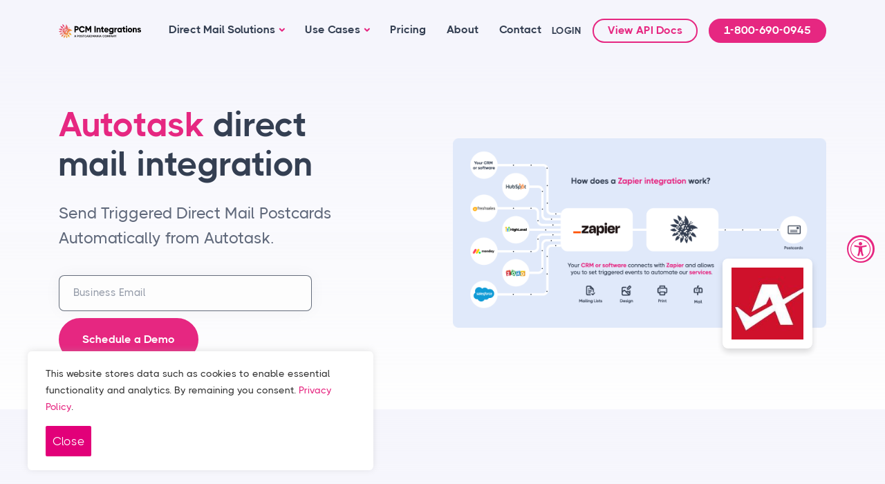

--- FILE ---
content_type: text/html; charset=UTF-8
request_url: https://www.pcmintegrations.com/zapier-integration/autotask/
body_size: 10817
content:
<!DOCTYPE html><html lang="en-US" itemscope itemtype="https://schema.org/WebPage"><head> <meta charset="UTF-8" /> <meta http-equiv="X-UA-Compatible" content="IE=edge"> <meta name="viewport" content="width=device-width, initial-scale=1, maximum-scale=2, user-scalable=yes"> <meta name="ahrefs-site-verification" content="bb09f2ce13e9495dd3c0144af05e9b1baac57d6e1771b325df666b84a839e0ca"> <title>Autotask Direct Mail Integration</title><meta name='robots' content='max-image-preview:large' /><meta name="description" content="Send Triggered Direct Mail Postcards automatically from Autotask using PostcardMania's free and simple Zapier automation. Cards mail as low as $0.55 each with no minimums!"><meta property="og:url" content="https://www.pcmintegrations.com/zapier-integration/autotask/" /><meta property="og:type" content="article" /><meta property="og:title" content="Autotask Direct Mail Integration" /><meta property="og:description" content="Send Triggered Direct Mail Postcards automatically from Autotask using PostcardMania's free and simple Zapier automation. Cards mail as low as $0.55 each with no minimums!" /><meta property="og:image" content="https://www.pcmintegrations.com/wp-content/uploads/og-share.jpg" /><meta name="twitter:card" content="summary_large_image" /><meta name="twitter:title" content="Autotask Direct Mail Integration" /><meta name="twitter:description" content="Send Triggered Direct Mail Postcards automatically from Autotask using PostcardMania's free and simple Zapier automation. Cards mail as low as $0.55 each with no minimums!" /><meta name="twitter:image" content="https://www.pcmintegrations.com/wp-content/uploads/og-share.jpg" /><link rel='dns-prefetch' href='//www.pcmintegrations.com' /><style id='wp-img-auto-sizes-contain-inline-css' type='text/css'>img:is([sizes=auto i],[sizes^="auto," i]){contain-intrinsic-size:3000px 1500px}</style><link rel='stylesheet' id='plugins-css' href='https://www.pcmintegrations.com/wp-content/themes/pcmi/assets/css/plugins.css?ver=251010-141009' type='text/css' media='all' /><link rel='stylesheet' id='style-css' href='https://www.pcmintegrations.com/wp-content/themes/pcmi/assets/css/style.css?ver=251010-141009' type='text/css' media='all' /><link rel='stylesheet' id='color-css' href='https://www.pcmintegrations.com/wp-content/themes/pcmi/assets/css/colors/fuchsia.css?ver=251010-141009' type='text/css' media='all' /><script type="text/javascript" src="https://www.pcmintegrations.com/wp-includes/js/jquery/jquery.min.js?ver=3.7.1" id="jquery-core-js"></script><script type="text/javascript" src="https://www.pcmintegrations.com/wp-includes/js/jquery/jquery-migrate.min.js?ver=3.4.1" id="jquery-migrate-js"></script><link rel="canonical" href="https://www.pcmintegrations.com/zapier-integration/autotask/" /> <link rel="preload" href="https://www.pcmintegrations.com/wp-content/themes/pcmi/assets/css/fonts/thicccboi.css" as="style" onload="this.rel='stylesheet'"> <script>window.dataLayer = window.dataLayer || [];function gtag() {dataLayer.push(arguments);}gtag('js', new Date());gtag('config', 'G-SNL0D2D8ZP');</script>  <script>(function(w, d, s, l, i) {w[l] = w[l] || [];w[l].push({'gtm.start': new Date().getTime(),event: 'gtm.js'
});var f = d.getElementsByTagName(s)[0],j = d.createElement(s),dl = l != 'dataLayer' ? '&l=' + l : '';j.async = true;j.src =
'https://www.googletagmanager.com/gtm.js?id=' + i + dl;
f.parentNode.insertBefore(j, f);})(window, document, 'script', 'dataLayer', 'GTM-TB6Z8MJ');</script>  <script src="https://cdn.jsdelivr.net/npm/masonry-layout@4.2.2/dist/masonry.pkgd.min.js" integrity="sha384-GNFwBvfVxBkLMJpYMOABq3c+d3KnQxudP/mGPkzpZSTYykLBNsZEnG2D9G/X/+7D" crossorigin="anonymous" async></script> <script type="text/javascript">_linkedin_partner_id = "6753724";window._linkedin_data_partner_ids = window._linkedin_data_partner_ids || [];window._linkedin_data_partner_ids.push(_linkedin_partner_id);</script> <script type="text/javascript">(function(l) {if (!l) {window.lintrk = function(a, b) {window.lintrk.q.push([a, b])
};window.lintrk.q = []
}var s = document.getElementsByTagName("script")[0];var b = document.createElement("script");b.type = "text/javascript";b.async = true;b.src = "https://snap.licdn.com/li.lms-analytics/insight.min.js";
s.parentNode.insertBefore(b, s);})(window.lintrk);</script> <noscript> <img height="1" width="1" style="display:none;" alt="" src="https://px.ads.linkedin.com/collect/?pid=6753724&fmt=gif" /> </noscript> <link rel="apple-touch-icon" sizes="180x180" href="https://www.pcmintegrations.com/wp-content/themes/pcmi/assets/icons/apple-touch-icon.png"><link rel="icon" type="image/png" sizes="32x32" href="https://www.pcmintegrations.com/wp-content/themes/pcmi/assets/icons/favicon-32x32.png"><link rel="icon" type="image/png" sizes="16x16" href="https://www.pcmintegrations.com/wp-content/themes/pcmi/assets/icons/favicon-16x16.png"><link rel="manifest" href="https://www.pcmintegrations.com/wp-content/themes/pcmi/assets/icons/manifest.json"><link rel="mask-icon" href="https://www.pcmintegrations.com/wp-content/themes/pcmi/assets/icons/safari-pinned-tab.svg" color="#e20079"><link rel="shortcut icon" href="https://www.pcmintegrations.com/wp-content/themes/pcmi/assets/icons/favicon.ico"><meta name="msapplication-config" content="https://www.pcmintegrations.com/wp-content/themes/pcmi/assets/icons/browserconfig.xml"><meta name="theme-color" content="#e20079"></head><body class="wp-singular page-template page-template-page-zapier-app page-template-page-zapier-app-php page page-id-205 page-child parent-pageid-7 wp-embed-responsive wp-theme-pcmi"> <a href="#content" class="skip-link screen-reader-text">Skip to the content</a>   <noscript><iframe src="https://www.googletagmanager.com/ns.html?id=GTM-TB6Z8MJ" height="0" width="0" style="display:none;visibility:hidden"></iframe></noscript>  <div id="wrapper" class="content-wrapper"> <header id="header" class="wrapper bg-soft-purple" role="banner"> <nav class="navbar navbar-expand-lg center-nav transparent navbar-light"> <div class="container flex-lg-row flex-nowrap align-items-center"> <div class="navbar-brand me-5"> <a href="https://www.pcmintegrations.com"> <img src="https://www.pcmintegrations.com/wp-content/themes/pcmi/assets/img/logos/logo-postcardmania-integrations-black-text.svg" srcset="" alt="PostcardMania Integrations Logo" /> </a> </div> <div class="navbar-collapse offcanvas offcanvas-nav offcanvas-start"> <div class="offcanvas-header d-lg-none"> <a href="https://www.pcmintegrations.com"><img src="https://www.pcmintegrations.com/wp-content/themes/pcmi/assets/img/logos/logo-postcardmania-integrations-white-text.svg" srcset="" alt="PostcardMania Integrations Logo" /></a> <button type="button" class="btn-close btn-close-white" data-bs-dismiss="offcanvas" aria-label="Close"></button> </div> <div class="offcanvas-body ms-lg-auto d-flex flex-column h-100"> <ul class="navbar-nav"> <li class="nav-item dropdown"><a class="nav-link dropdown-toggle" href="#" data-bs-toggle="dropdown">Direct Mail Solutions</a> <ul class="dropdown-menu"> <li class="nav-item"><a class="dropdown-item" href="https://www.pcmintegrations.com/direct-mail-api/" title="Read about our Direct Mail API &rarr;">Direct Mail API</a></li> <li class="nav-item"><a class="dropdown-item" href="https://www.pcmintegrations.com/storefront-solution/" title="Read about our Storefront Solution &rarr;">Storefront Solution</a></li> <li class="nav-item"><a class="dropdown-item" href="https://www.pcmintegrations.com/print-products/" title="Read about Print Products &rarr;">Print Products</a></li> <li class="nav-item"><a class="dropdown-item" href="https://www.pcmintegrations.com/direct-mail-retargeting/" title="Read about Direct Mail Retargeting &rarr;">Direct Mail Retargeting</a></li> <li class="nav-item"><a class="dropdown-item" href="https://www.pcmintegrations.com/direct-mail-design/" title="Read about our Direct Mail Design services &rarr;">Direct Mail Design</a></li> <li class="dropdown dropdown-submenu dropend"><a class="dropdown-item dropdown-toggle" href="/crm-integrations/" data-bs-toggle="">CRM Integration</a> <ul class="dropdown-menu"> <li class="nav-item"><a class="dropdown-item" href="https://www.pcmintegrations.com/highlevel-integration/" title="Read about HighLevel Integration &rarr;">HighLevel Integration</a></li> <li class="nav-item"><a class="dropdown-item" href="https://www.pcmintegrations.com/salesforce/" title="Read about Salesforce Integration &rarr;">Salesforce Integration</a></li> <li class="nav-item"><a class="dropdown-item" href="https://www.pcmintegrations.com/zapier-integration/" title="Read about Zapier Integration &rarr;">Zapier Integration</a></li> <li class="nav-item"><a class="dropdown-item" href="https://www.pcmintegrations.com/jobber-integration/" title="Read about Jobber Integration &rarr;">Jobber Integration</a></li> </ul> </li> </ul> </li> <li class="nav-item dropdown"><a class="nav-link dropdown-toggle" href="https://www.pcmintegrations.com/use-cases/" data-bs-toggle="dropdown">Use Cases</a> <ul class="dropdown-menu"> <li class="nav-item"><a class="dropdown-item" href="https://www.pcmintegrations.com/use-cases/crm-integration/" title="Read about CRM integration use cases &rarr;">CRMs</a></li> <li class="nav-item"><a class="dropdown-item" href="https://www.pcmintegrations.com/use-cases/data-companies/" title="Read about Data Company use cases &rarr;">Data Companies</a></li> <li class="nav-item"><a class="dropdown-item" href="https://www.pcmintegrations.com/use-cases/franchises/" title="Read about Franchise use cases &rarr;">Franchises</a></li> <li class="nav-item"><a class="dropdown-item" href="https://www.pcmintegrations.com/use-cases/real-estate/" title="Read about Real Estate use cases &rarr;">Real Estate Brokerages</a></li> <li class="nav-item"><a class="dropdown-item" href="https://www.pcmintegrations.com/use-cases/" title="Read about other use cases &rarr;">Other</a></li> </ul> </li> <li class="nav-item"><a class="nav-link" href="https://www.pcmintegrations.com/pricing/" title="Read about Direct Mail Automation Pricing &rarr;">Pricing</a></li> <li class="nav-item"><a class="nav-link" href="https://www.pcmintegrations.com/about-us/" title="Read about PostcardMania Integrations &rarr;">About</a></li> <li class="nav-item"><a class="nav-link" href="https://www.pcmintegrations.com/contact-us/" title="Contact PostcardMania Integrations &rarr;">Contact</a></li> </ul> <div class="d-lg-none mt-auto pt-6 pb-6 order-4"> <a class="nav-link btn btn-sm btn-outline-primary rounded-pill lh-1 p-2 w-100 mb-5" href="https://portal.pcmintegrations.com/" title="Log into PostcardMania Integrations Portal &rarr;">Login</a> <a href="mailto:first.last@email.com" class="link-inverse">info@pcmintegrations.com</a> <br /> 1-800-690-0945 <br /> <nav class="nav social social-white mt-4">  <a href="https://www.youtube.com/@pcmintegrations target=" _blank" title="Visit our YouTube &rarr;"><i class="uil uil-youtube"></i> YouTube</a>  </nav> </div> </div> </div> <div class="navbar-other w-100 d-flex ms-auto"> <ul class="navbar-nav flex-row align-items-center ms-auto"> <li class="nav-item d-none d-md-block"> <a href="https://portal.pcmintegrations.com/" class="nav-link">LOGIN</a> </li> <li class="nav-item d-none d-md-block"> <a href="https://docs.pcmintegrations.com/docs/directmail-api" class="btn btn-sm btn-outline-primary rounded-pill lh-1">View API Docs</a> </li> <li class="nav-item d-none d-md-block"> <a href="https://www.pcmintegrations.com/contact-us/" class="btn btn-sm btn-primary rounded-pill d-inline-block text-center lh-1"> 1-800-690-0945 </a> </li> <li class="nav-item d-lg-none"> <button class="hamburger offcanvas-nav-btn"><span></span></button> </li> </ul> </div> </div> </nav> </header><style> .zapier #banner-lottie{position:relative;z-index:1}.zapier #banner-lottie::after{content:" ";display:block;height:100px;width:100px;position:absolute;background-image:url(https://www.pcmintegrations.com/wp-content/themes/pcmi/assets/img/logos/zapier/logo-Autotask.png);background-size:80%;background-position:center center;background-repeat:no-repeat;overflow:hidden;z-index:2;background-color:#fff;bottom:-10px;right:20px;border-radius:8px;box-shadow:0px 5px 10px rgba(0,0,0,.15)}@media only screen and (min-width:768px){.zapier #banner-lottie::after{height:130px;width:130px;bottom:-30px}.zapier-signup-steps ul{list-style:none;counter-reset:item;margin-left:0;padding-left:0;margin-bottom:30px}.zapier-signup-steps ul li.numbered{counter-increment:item;margin-bottom:5px}.zapier-signup-steps ul li.numbered::before{margin-right:10px;content:counter(item);background:#e20079;border-radius:100%;color:white;width:30px;height:30px;line-height:30px;text-align:center;display:inline-block}.bg--greylt{background-color:#fafafa}.page-zapier .banner{overflow:visible;position:relative;padding-bottom:90px;padding-bottom:calc(90px + 5vmin)}.zapier-banner-logo,.zapier-form-logo{background-color:#fff;border-radius:8px;box-shadow:0 0 10px rgba(0,0,0,.35);padding:15px;display:inline-block;margin-bottom:30px}.zapier-banner-logo{position:absolute;bottom:0;left:50%;transform:translateX(-50%) translateY(50%);margin:0}.zapier-banner-logo img{margin:0}.page-zapier section:nth-of-type(2){padding-top:90px;padding-top:calc(90px + 5vmin)}.zapier-card-format-name{font-weight:700;line-height:1.1;margin-top:10px}.zapier-card-format-size{font-size:40px;font-weight:800;line-height:1.1}.zapier-card-format-price{font-style:oblique;line-height:1.1}.zapier-support{text-align:center}.zapier-support-form{text-align:left}#zaplogos,#filtered-logos,#unfiltered-logos{display:flex;flex-wrap:wrap;flex-direction:row}.zapblock{display:flex;flex-direction:column;margin:25px;padding:25px;text-align:center;width:calc(33.33% - 50px);order:5;opacity:1;border:3px solid transparent;border-radius:4px}.gallery--filtered .zapblock{opacity:.3}.zapblock .zaplogo{flex:1}.zapblock a{text-decoration:none}.zaplogo img{max-width:74px;height:auto;padding:10px;border:3px solid transparent}.zapname{font-size:14px;text-align:center;margin-top:20px;font-weight:600;color:#333}.zapblock:hover{border:3px solid #dadfe2}.filtered{order:1;opacity:1 !important}.zap-integration-desc,.zap-integration-actions{width:100%}.zap-integration-box{background-color:#fff;border:1px solid #dedede;border-radius:4px;display:flex;flex-wrap:wrap;align-items:center;justify-content:center;flex-direction:row;margin-top:30px;text-align:center}.zap-integration-arrow{color:#c3c3c3;font-size:40px;padding:15px;flex:1}.zap-integration-logo{padding:15px;flex:1}.zap-integration-logo img{max-width:74px}.zap-integration-desc{padding:15px}.zap-integration-actions{padding:15px}.plan-price-table{display:flex;flex-direction:row;flex-wrap:wrap;align-items:stretch;--border-radius:12px}.plan-price-table-3col{}.plan-price-table-3col .plan-block{width:100%}.plan-block{background-color:#ffffff;border:2px solid #89d2c6;border-radius:var(--border-radius);padding:20px;;margin:45px 0;display:flex;flex-direction:column;flex:1} .plan-popular{background:rgb(68,185,167);background:linear-gradient(90deg,rgba(68,185,167,1) 0%,rgba(86,187,157,1) 50%,rgba(102,191,145,1) 100%);color:#fff;margin:-22px -22px 20px -22px;border-radius:var(--border-radius) var(--border-radius) 0 0;padding:5px;text-align:center;text-transform:uppercase;font-size:22px;font-weight:800;letter-spacing:1px} .plan-name,.plan-costs{color:#e20079;font-size:30px;font-weight:800;text-align:center;text-transform:uppercase;margin:20px 0}.plan-cost{font-size:80px}.plan-cost sup{font-size:30px;top:-30px}.plan-cost span{color:#333;font-size:17px;font-weight:700}.plan-recommended{text-align:center;font-style:oblique;padding:0 30px;margin-bottom:20px;line-height:1.25}.plan-features{}.plan-features ul{padding-left:20px}.plan-includes{margin-bottom:15px;text-align:center;text-transform:uppercase;letter-spacing:1px;display:block;font-weight:800} .plan-divider{background:rgb(226,0,121);background:linear-gradient(90deg,rgba(226,0,121,0) 10%,rgba(226,0,121,1) 35%,rgba(226,0,121,1) 65%,rgba(226,0,121,0) 90%);width:100%;height:1px;margin-top:30px;margin-bottom:30px}.plan-pricing{flex:1}.plan-pricing-title{text-align:center;font-weight:700;font-size:26px;text-transform:uppercase;line-height:1.2}.plan-pricing-title span{display:block;font-size:14px;line-height:1.2;font-weight:400;font-style:italic;text-transform:none}.plan-pricing-price{border-radius:var(--border-radius);background:#e6e6e6;padding:3px 8px;font-weight:400;line-height:1.25;min-width:65px;text-align:center;font-family:monospace;font-size:14px}.plan-actions{text-align:center;margin-top:30px}.plan-features ul{margin:20px 0 0 0;list-style:none;text-align:center;padding:0}.plan-features li{}.plan-features li+li{border-top:1px solid #dedede;display:block;margin-top:10px;padding-top:10px}.plan-pricing ul{margin:20px 0 0 0;padding:0;list-style:none}.plan-pricing li{display:flex;align-items:center;justify-content:space-around;margin-top:5px;font-weight:800;font-size:14px}.plan-pricing-smallcaps{font-size:60%;font-weight:600;text-transform:uppercase;letter-spacing:.5px;padding:0 5px}.plan-pricing-type{font-size:22px;margin-top:20px}.plan-pricing-type-desc{margin:0;padding:0;font-size:14px;line-height:1;text-align:center}.plan-pricing-table{margin-top:10px;font-size:15px}.plan-pricing-table th{color:#444;padding:5px 10px;text-align:left;font-size:12px;letter-spacing:1px;line-height:25px}.plan-pricing-table td{line-height:1;padding:5px 10px}.plan-pricing-table th:last-child,.plan-pricing-table td:last-child{text-align:right}.plan-pricing-table th:first-child{padding-left:0}.plan-pricing-table th:last-child{padding-right:0}.plan-pricing-table td:nth-child(1){font-weight:700;padding-left:0}.plan-pricing-table td:nth-child(1) span{color:#777;font-size:12px;font-weight:400}.plan-pricing-table td:nth-child(2){}.plan-pricing-table td:nth-child(3){font-family:monospace;font-weight:700;padding-right:0}.flex-box{display:flex}.flex-align-center{align-items:center}.flex-spacer{flex:1} .zapsearch-icon{color:#e20079;font-size:30px;padding:30px}.zapsearch-form{flex:1} @media only screen and (min-width:320px){}@media only screen and (min-width:375px){.zap-integration-box{padding:15px}.plan-pricing li{font-size:17px}}@media only screen and (min-width:414px){.plan-pricing ul{padding:0 20px}}@media only screen and (min-width:480px){}@media only screen and (min-width:768px){.zap-integration-box{margin-top:15px;padding:0 15px;padding:15px 30px}.plan-block{width:33.33%;flex:auto;padding:30px}.plan-popular{margin:-32px -32px 30px -32px}.plan-pricing-type-desc{text-align:left}.plan-price-table-3col .plan-block:nth-child(1){border-radius:var(--border-radius) 0 0 var(--border-radius);z-index:1;border-right:0}.plan-price-table-3col .plan-block:nth-child(2){border-radius:var(--border-radius);z-index:2;margin:0}.plan-price-table-3col .plan-block:nth-child(3){border-radius:0 var(--border-radius) var(--border-radius) 0;z-index:1;border-left:0}.zapblock{width:calc(20% - 50px)}}@media only screen and (min-width:992px){.zapier-support{text-align:left}.zapier-card-format-name{margin-top:30px}.zap-integration-logo{flex:0}.zap-integration-arrow{flex:0}.zap-integration-desc{flex:1;text-align:left}.zap-integration-box{flex-wrap:nowrap}.zap-integration-desc,.zap-integration-actions{width:auto}.plan-price-table{flex-wrap:nowrap}}@media only screen and (min-width:1200px){.container--wide{width:1600px}}</style><main id="main" class="zapier"> <section class="wrapper py-8 py-md-12 bg-gradient-purple"> <div class="container"> <div class="row align-items-center"> <div class="col-md-10 offset-md-1 offset-xl-0 col-xl-5 text-center text-xl-start order-2 order-xl-0" data-cues="fadeInDown" data-group="banner" data-delay="300"> <h1 class="display-1 my-5 mt-lg-0"><span class="text-primary">Autotask</span> direct mail integration</h1> <p class="lead fs-23 mb-7">Send Triggered Direct Mail Postcards Automatically from Autotask.</p> <div> <form id="banner-form" name="banner-form" method="post" data-form-tracking="true" data-form-via="zapier" data-form-modal="modal" data-fid="f22751" data-form-redirect=""> <input type="hidden" id="_pcm_form_submit_nonce" name="_pcm_form_submit_nonce" value="5fb158368e" /> <div class="row"> <div class="col-xl-10"> <div class="form-group form-floating mb-2"> <input id="email" name="email" type="email" class="email form-input form-input--required" placeholder="Business Email" aria-label="business email address" required> <label class="label-floating" for="email">Business Email</label> </div> <div> <button type="submit" class="btn btn-lg btn-primary rounded-pill me-2 scroll btn-convert">Schedule a Demo</button> </div> </div> </div> </form> </div> </div> <div class="col-xl-6 offset-xl-1 mb-10 mb-xl-0 ms-auto position-relative" data-cues="slideInDown" data-group="banner" data-delay="300"> <div id="banner-lottie"><lottie-player src="https://www.pcmintegrations.com/wp-content/themes/pcmi/assets/img/pages/lottie-how-zapier-integration-works.json" background="transparent" speed="1" loop autoplay></lottie-player></div> </div> </div> </div></section> <section class="wrapper py-10 py-md-18 bg-gradient-purple text-center"> <div class="container"> <div class="row"> <div class="col-md-8 offset-md-2" data-cues="fadeInDown" data-group="banner" data-delay="300"> <h1 class="display-1 mb-5 mx-md-10 mx-lg-0"><span class="text-primary">Autotask</span> direct mail integration</h1> <p class="lead fs-23 mb-10">Send triggered direct mail postcards automatically from Autotask</p> <div class="d-inline-block rounded bg-white p-5"><img src="https://www.pcmintegrations.com/wp-content/themes/pcmi/assets/img/logos/zapier/logo-Autotask.png" alt="Autotask, integrated with PostcardMania via Zapier to send triggered postcards automatically"></div> </div> </div> </div> </section> <section class="wrapper py-10 py-md-10 py-lg-18 angled lower-end bg-soft-purple text-center"> <div class="container"> <h2 class="fs-15 text-uppercase fw-bold text-primary mb-3 text-center">Autotask direct mail api integration</h2> <h3 class="display-3 text-center">Example integration uses</h3> <p align="center">With PostcardMania's free Zapier integration you can now automatically trigger postcard mailings from Autotask. It's simple - just follow the one time setup instructions below, and the direct mail postcards will automatically mail every time a new lead meets the mailing criteria that you pre-set.</p> <div class="row mt-10"> <div class="col-12 col-lg-8 offset-lg-2"> <div class="zap-integration-box"> <div class="zap-integration-logo"><img src="https://www.pcmintegrations.com/wp-content/themes/pcmi/assets/img/logos/zapier/logo-Autotask.png"></div> <div class="zap-integration-arrow">&#8674;</div> <div class="zap-integration-logo"><img src="https://www.pcmintegrations.com/wp-content/themes/pcmi/assets/img/logos/logo-postcardmania-icon.svg"></div> <div class="zap-integration-desc">Automatically send a postcard to a new entered lead.</div> <div class="zap-integration-actions"><a class="btn btn-pink rounded-pill mb-0 text-nowrap" href="https://www.mypostcardmania.com/sign-up">Use This</a></div> </div> <div class=" text-center mt-5"><a href="/zapier-integration/#crm-search">See more available App integrations &rarr;</a></div> </div> </div> </div> </section> <section class="wrapper py-10 py-md-15 py-lg-18 text-center"> <div class="container"> <div class="row"> <div class="col-lg-8 offset-lg-2">   <div class="player" data-plyr-provider="youtube" data-plyr-embed-id="gnlcsCiE50A"></div>  <div class="text-center"><small><i>How to send direct mail via your CRM. (HubSpot used as an example)</i></small></div>   </div> </div> </div> </section> <section class="wrapper py-10 py-md-15 py-lg-18 pt-0 pt-md-0 pt-lg-0 "> <div class="container"> <div data-cues="fadeIn" data-delay="100"> <lottie-player src="https://www.pcmintegrations.com/wp-content/themes/pcmi/assets/img/pages/lottie-how-zapier-integration-works.json" background="transparent" speed="1" loop autoplay></lottie-player> </div> </div> </section> <section class="wrapper py-10 py-md-10 py-lg-18 angled upper-start bg-soft-purple"> <div class="container"> <div class="row align-items-center"> <div class="col-md-6 offset-md-1 zapier-signup-steps"> <h2 class="text--center">It's easy, and free!</h2> <ul> <li class="numbered"><a href="https://portal.pcmintegrations.com/sign-up/" title="Sign up to use this integration">Create a free PostcardMania Integration account &rarr;</a></li> <li class="numbered">Select your postcard design</li> <li class="numbered">Connect with Autotask via Zapier</li> </ul> <div class="mt-8" data-cues="slideInDown" data-delay="100"> <a class="btn btn-pink rounded-pill mb-0 text-nowrap" href="https://zapier.com/apps/postcardmania/integrations" title="Sign up to use this integration">Get Started &rarr;</a> </div> </div> <div class="col-md-3 offset-md-1"> <div class="d-inline-block rounded bg-white p-5"><img src="https://www.pcmintegrations.com/wp-content/themes/pcmi/assets/img/logos/zapier/logo-Autotask.png" alt="Autotask, integrated with PostcardMania via Zapier to send triggered postcards automatically"></div> </div> </div> </div> </section> <section class="wrapper py-10 py-md-15 py-lg-18 text-center"> <div class="container"> <h3 class="display-4 mb-10">Per piece pricing when mailing with a Zapier connection</h3> <div class="row"> <div class="col-xs-12 col-ms-12 col-sm-4 col-md-4 mb--45"> <div class="bg-soft-ash py-10 mb-7"><img src="https://www.pcmintegrations.com/wp-content/themes/pcmi/assets/img/pages/postcard-stack-4x6.png" alt="Send triggered 4.25x6 postcards automatically "></div> <h5>4.25" x 6" Postcard</h5> <div>$0.86 - First Class Mailing<br />Standard Mailing Unavailable</div> </div> <div class="col-xs-12 col-ms-12 col-sm-4 col-md-4 mb--45"> <div class="bg-soft-ash py-10 mb-7"><img src="https://www.pcmintegrations.com/wp-content/themes/pcmi/assets/img/pages/postcard-stack-6x8.png" alt="Send triggered 6x8.5 postcards automatically "></div> <h5>6" x 8.5" Postcard</h5> <div>$0.98 - First Class Mailing<br />$0.94 - Standard Mailing</div> </div> <div class="col-xs-12 col-ms-12 col-sm-4 col-md-4 mb--45"> <div class="bg-soft-ash py-10 mb-7"><img src="https://www.pcmintegrations.com/wp-content/themes/pcmi/assets/img/pages/postcard-stack-6x11.png" alt="Send triggered 6x11 postcards automatically "></div> <h5>6" x 11" Postcard</h5> <div>$1.40 - First Class Mailing<br />$1.02 - Standard Mailing</div> </div> </div> <div class="row mt-8"> <div class="col-xs-12 col-ms-12 col-sm-4 col-md-4 mb--45"> <div class="bg-soft-ash py-10 mb-7"><img src="https://www.pcmintegrations.com/wp-content/themes/pcmi/assets/img/pages/letter-double-window-envelope-product.png" alt="Send triggered 4.25x6 postcards automatically "></div> <h5>1 Sheet Letter – Double Window Envelope</h5> <h6>Color One Side</h6> <div>$1.13 - First Class Mailing<br />$0.94 - Standard Mailing</div> </div> <div class="col-xs-12 col-ms-12 col-sm-4 col-md-4 mb--45"> <div class="bg-soft-ash py-10 mb-7"><img src="https://www.pcmintegrations.com/wp-content/themes/pcmi/assets/img/pages/letter-double-window-envelope-product.png" alt="Send triggered 6x8.5 postcards automatically "></div> <h5>1 Sheet Letter – Double Window Envelope</h5> <h6>Color Both Sides</h6> <div>$1.16 - First Class Mailing<br />$0.97 - Standard Mailing</div> </div> <div class="col-xs-12 col-ms-12 col-sm-4 col-md-4 mb--45"> <div class="bg-soft-ash py-10 mb-7"><img src="https://www.pcmintegrations.com/wp-content/themes/pcmi/assets/img/pages/letter-regular-envelope-product.png" alt="Send triggered 6x11 postcards automatically "></div> <h5>1 Sheet Letter – Non-Window Envelope*</h5> <h6>Color One Side</h6> <div>$1.17 - First Class Mailing<br />$0.98 - Standard Mailing</div> </div> </div> <div class="row mt-8"> <div class="col-xs-12 col-ms-12 col-sm-4 col-md-4 mb--45"> <div class="bg-soft-ash py-10 mb-7"><img src="https://www.pcmintegrations.com/wp-content/themes/pcmi/assets/img/pages/letter-regular-envelope-product.png" alt="Send triggered 4.25x6 postcards automatically "></div> <h5>1 Sheet Letter – Non-Window Envelope*</h5> <h6>Color Both Sides</h6> <div>$1.20 - First Class Mailing<br />$1.01 - Standard Mailing</div> </div> <div class="col-xs-12 col-ms-12 col-sm-4 col-md-4 mb--45"> <div class="bg-soft-ash py-10 mb-7"><img src="https://www.pcmintegrations.com/wp-content/themes/pcmi/assets/img/pages/yellow-letter-regular-envelope-product.png" alt="Send triggered 6x8.5 postcards automatically "></div> <h5>1 Sheet Yellow Letter – Non-Window Envelope*</h5> <h6>Color One Side</h6> <div>$1.18 - First Class Mailing<br />$0.99 - Standard Mailing</div> </div> <div class="col-xs-12 col-ms-12 col-sm-4 col-md-4 mb--45"> <div class="bg-soft-ash py-10 mb-7"><img src="https://www.pcmintegrations.com/wp-content/themes/pcmi/assets/img/pages/yellow-letter-regular-envelope-product.png" alt="Send triggered 6x11 postcards automatically "></div> <h5>1 Sheet Yellow Letter – Non-Window Envelope*</h5> <h6>Color Both Sides</h6> <div>$1.21 - First Class Mailing<br />$1.02 - Standard Mailing</div> </div> </div> </div> </section> <section class="wrapper py-10 py-md-18 image-wrapper bg-image bg-cover text-white text-center" data-image-src="https://www.pcmintegrations.com/wp-content/themes/pcmi/assets/img/pages/bg-direct-mail-api-postcard-spread.png"> <div class="container"> <div class="row"> <div class="col-lg-10 offset-lg-1"> <h3 class="display-3 text-white">Template Designs Available</h3> <p class="fs-24 mt-3">100s of results-proven designs that are customized for your<br/>brand by our team, or you can provide your own!</p> <div class="mt-7"><a class="btn btn-pink rounded-pill btn-modal" href="javascript:;" title="Watch Video &rarr;" data-modal-heading="Watch Video" data-modal-button="Watch Video">Watch Video</a></div> </div> </div> </div></section> <section class="wrapper py-10 py-md-18 pb-md-15 image-wrapper bg-image bg-auto text-center" data-image-src="https://www.pcmintegrations.com/wp-content/themes/pcmi/assets/img/pages/bg-bokehish.png" style="background-size:auto 100%;background-position:center" data-cue="fadeIn" data-delay="100"> <div class="container"> <div class="row align-items-center"> <div class="col-md-10 offset-md-1 offset-lg-0 col-lg-6 offset-lg-3 text-center" data-cues="slideInDown" data-delay="300"> <div class="fs-45 text-pink"><i class="uil uil-smile"></i></div> <h3 class="display-4 mb-5 mx-md-10 mx-lg-0">Call us today to get started! <div class="text-pink">1-800-690-0945</div></h3> <div class="" data-cues="slideInDown" data-delay="600"> <form id="footer-form" name="footer-form" method="post" data-form-tracking="true" data-form-via="demo/info" data-form-modal="modal" data-fid="f22751"> <input type="hidden" id="_pcm_form_submit_nonce" name="_pcm_form_submit_nonce" value="5fb158368e" /> <div class="row"> <div class="col-lg-10 offset-lg-1"> <div class="form-group form-floating mb-2"> <input id="email" name="email" type="email" class="email form-input form-input--required" placeholder="Business Email" aria-label="business email address" required> <label class="label-floating" for="email">Business Email</label> </div> <div> <button type="submit" class="btn btn-lg btn-primary rounded-pill me-2 scroll">Get Started</button> </div> </div> </div> </form> </div> </div> </div> </div></section> <section class="wrapper py-10"> <div class="container text-center"> <h5 class="fs-23">In the Press</h5> <div class="row gx-2 gy-10 align-items-center justify-content-center"> <div class="col-6 col-md-auto"> <a href="https://www.techtimes.com/articles/305134/20240530/top-rated-direct-mail-apis-pcm-integrations-print-automation.htm" target="_blank" rel="noopener"> <img src="https://www.pcmintegrations.com/wp-content/themes/pcmi/assets/img/logos/logo-tech-times.png" srcset="https://www.pcmintegrations.com/wp-content/themes/pcmi/assets/img/logos/logo-tech-times@2x.png 2x" alt="tech times logo"> </a> </div> <div class="col-6 col-md-auto"> <a href="https://www.entrepreneur.com/growing-a-business/a-beginners-guide-to-direct-mail-automation-and-retargeting/453932" target="_blank" rel="noopener"> <img src="https://www.pcmintegrations.com/wp-content/themes/pcmi/assets/img/logos/logo-entrepreneur.png" srcset="https://www.pcmintegrations.com/wp-content/themes/pcmi/assets/img/logos/logo-entrepreneur@2x.png 2x" alt="entrepreneur logo"> </a> </div> <div class="col-6 col-md-auto"> <a href="https://www.forbes.com/councils/forbesagencycouncil/2021/09/27/youre-probably-missing-out-on-a-majority-of-leads-from-your-website-heres-how-to-get-them-back/" target="_blank" rel="noopener"> <img src="https://www.pcmintegrations.com/wp-content/themes/pcmi/assets/img/logos/logo-forbes.png" srcset="https://www.pcmintegrations.com/wp-content/themes/pcmi/assets/img/logos/logo-forbes@2x.png 2x" alt="forbes logo"> </a> </div> <div class="col-6 col-md-auto"> <a href="https://www.piworld.com/article/postcardmania-launches-new-division-direct-mail-automation-demand-surges/" target="_blank" rel="noopener"> <img src="https://www.pcmintegrations.com/wp-content/themes/pcmi/assets/img/logos/logo-printing-impressions.png" srcset="https://www.pcmintegrations.com/wp-content/themes/pcmi/assets/img/logos/logo-printing-impressions@2x.png 2x" alt="printing impressions logo"> </a> </div> </div> </div></section></main><footer class="bg-navy text-inverse"> <div class="container py-13 py-md-15"> <div class="row gy-6 gy-lg-0"> <div class="col-lg-8"> <div class="row text-center text-md-start"> <div class="col-md-4 col-lg-4"> <div class="widget"> <h4 class="widget-title text-white mb-2"><a href="https://www.pcmintegrations.com/" class="text-white" title="Learn more about Automated Direct Mail with PostcardMania &rarr;">Postcard Integrations</a></h4> <ul class="list-unstyled text-reset mb-0 fs-14"> <li><a href="https://www.pcmintegrations.com/" title="Learn more about Automated Direct Mail with PostcardMania &rarr;">Automated Direct Mail</a></li> <li><a href="https://www.pcmintegrations.com/direct-mail-api/" title="Learn more about PostcardMania's Direct Mail API &rarr;">Direct Mail API</a></li> <li><a href="https://www.pcmintegrations.com/direct-mail-retargeting/" title="Learn more about PostcardMania's Direct Mail Retargeting &rarr;">Direct Mail Retargeting</a></li> <li><a href="https://www.pcmintegrations.com/storefront-solution/" title="Learn more about PostcardMania's Storefront Solution &rarr;">Storefront Solution</a></li> <li><a href="https://www.pcmintegrations.com/zapier-integration/" title="Learn more about PostcardMania's Zapier Integration &rarr;">Zapier Integration</a></li> <li><a href="https://www.pcmintegrations.com/salesforce-integration/" title="Learn more about PostcardMania's Salesforce Integration &rarr;">Salesforce Integration</a></li> <li><a href="https://www.pcmintegrations.com/direct-mail-design/" title="Read about our Direct Mail Design services &rarr;">Direct Mail Design</a></li> <li><a href="https://www.pcmintegrations.com/lob-direct-mail-alternative/" title="Learn why PostcardMania's API has the Edge &rarr;">LOB vs Our API</a></li> </ul> </div> <div class="widget"> <h4 class="widget-title text-white mb-2"><a href="https://www.pcmintegrations.com/crm-integrations" class="text-white" title="Learn more about CRM Integrations available with PCM Integrations &rarr;">CRM Integrations</a></h4> <ul class="list-unstyled text-reset mb-0 fs-14"> <li><a href="https://www.pcmintegrations.com/highlevel-integration/" title="Learn more about PostcardMania's HighLevel Integration &rarr;">HighLevel Integration</a></li> <li><a href="https://www.pcmintegrations.com/salesforce-integration/" title="Learn more about PostcardMania's Salesforce Integration &rarr;">Salesforce Integration</a></li> <li><a href="https://www.pcmintegrations.com/zapier-integration/" title="Learn more about PostcardMania's Zapier Integration &rarr;">Zapier Integration</a></li> </ul> </div> </div> <div class="col-md-4 col-lg-3"> <div class="widget"> <h4 class="widget-title text-white mb-2 mt-4 mt-md-0"><a href="https://www.pcmintegrations.com/use-cases/" class="text-white" title="Learn more about Direct Mail API use cases &rarr;">Use Cases</a></h4> <ul class="list-unstyled text-reset mb-0 fs-14"> <li><a href="https://www.pcmintegrations.com/use-cases/crm-integration/" title="Learn more about CRM Integration use cases &rarr;">CRM Integration</a></li> <li><a href="https://www.pcmintegrations.com/use-cases/data-companies/" title="Learn more about Data Company use cases &rarr;">Data Companies</a></li> <li><a href="https://www.pcmintegrations.com/use-cases/franchises/" title="Learn more about Franchise use cases &rarr;">Franchises</a></li> <li><a href="https://www.pcmintegrations.com/use-cases/realestate/" title="Learn more about Real Estate use cases &rarr;">Real Estate</a></li> <li><a href="https://www.pcmintegrations.com/use-cases/" title="Learn more about other use cases &rarr;">Other</a></li> </ul> <h4 class="widget-title text-white mb-2 mt-4 mt-md-6"><a href="https://www.pcmintegrations.com/about-us/" class="text-white" title="Meet the PCM Integrations team &rarr;">About Us</a></h4> <ul class="list-unstyled text-reset mb-0 fs-14"> <li><a href="https://www.pcmintegrations.com/contact-us/" title="Contact PostcardMania Integrations &rarr;">Contact Us</a></li> <li><a href="https://www.pcmintegrations.com/testimonials/" title="View Testimonials &rarr;">Testimonials</a></li> <li><a href="https://www.postcardmania.com/careers/" title="Start a career at PostcardMania &rarr;">Careers</a></li> <li><a href="https://www.pcmintegrations.com/blog/category/in-the-news/" title="View publications about PostcardMania Integrations &rarr;">In the News</a></li> </ul> </div> </div> <div class="col-md-4 col-lg-3"> <div class="widget"> <h4 class="widget-title text-white mb-2 mt-4 mt-md-0"><a href="https://api.pcmintegrations.com/" class="text-white" target="_blank" title="View Developer Documentation &rarr;">Resources</a></h4> <ul class="list-unstyled text-reset mb-0 fs-14"> <li><a href="https://docs.pcmintegrations.com/docs/directmail-api/" target="_blank" title="View API Documentation &rarr;">API Documentation</a></li> <li><a href="https://www.pcmintegrations.com/sign-up/" target="_blank" title="Create an Account &rarr;">Create an Account</a></li> <li><a href="https://www.pcmintegrations.com/templates/" title="View Print Templates &rarr;">Print Templates</a></li> <li><a href="https://www.pcmintegrations.com/blog/" title="View Blog &rarr;">Blog</a></li> </ul> </div> </div> </div> </div> <div class="col-lg-4"> <div class="row"> <div class="col-lg-10"> <div class="widget text-center"> <div itemscope="" itemtype="http://schema.org/LocalBusiness"> <meta itemprop="image" content="https://www.postcardmania.com/wp-content/themes/postcardmania/assets/img/banners/dental.jpg"> <meta itemprop="name" content="PostcardMania"> <meta itemprop="description" content="Join over 110,000 businesses &amp; plan your direct mail marketing campaign for FREE. PostcardMania designs, prints and mails postcard mailers for advertising."> <meta itemprop="address" content="2145 Sunnydale Blvd. Building 102 Clearwater, FL 33765"> <meta itemprop="telephone" content="1-800-628-1804"> <meta itemprop="faxNumber" content="727-442-5130"> <meta itemprop="url" content="https://www.postcardmania.com"> <meta itemprop="email" content="info@postcardmania.com"> <meta itemprop="logo" content="https://www.postcardmania.com/wp-content/themes/pcmintegrations/assets/img/assets/logo-postcardmania-integrations-black-text.svg"> <div itemscope="" itemprop="aggregateRating" itemtype="http://schema.org/AggregateRating"> <meta itemprop="ratingValue" content="4.81"> <meta itemprop="reviewCount" content="1237"> </div> </div> <a href="https://www.pcmintegrations.com"><img src="https://www.pcmintegrations.com/wp-content/themes/pcmi/assets/img/logos/logo-postcardmania-integrations-white-text.svg" srcset="" alt="PostcardMania Integrations Logo" /></a> <section class="rating fs-14 mt-4"> <a class="rating-info" href="https://www.postcardmania.com/ratings-reviews"> <span class="rating-avg fs-16 fw-bolder">4.81</span> <span class="rating-stars fs-16 fw-bolder">&#9733; &#9733; &#9733; &#9733; &#9733;</span> </a> <div class="rating-count fs-12">Based on over 1225 <a href="https://www.postcardmania.com/ratings-reviews" title="See PostcardMania's client reviews →">client reviews</a>.</div> </section> <nav class="nav social social-white mt-4 text-center d-block">  <a href="https://www.youtube.com/@pcmintegrations target=" _blank" title="Visit our YouTube &rarr;"><i class="uil uil-youtube"></i> YouTube</a>  </nav> <div class="my-5"><a href="https://www.pcmintegrations.com/contact/" class="btn btn-sm btn-primary rounded-pill d-inline-block text-center lh-1 px-8 fs-20"><span class="text-uppercase fs-12 d-block">Speak to an API Expert:</span>1-800-690-0945</a></div> <div class="fs-14"> <address class="mb-0">2145 Sunnydale Blvd. <br> Clearwater, FL 33765</address> </div> </div> </div> </div> </div> </div> <div class="row my-5"> <img style="max-height: 155px;margin: 0 auto;" src="https://www.pcmintegrations.com/wp-content/themes/pcmi/assets/img/logos/PCM Integrations_Award Logo.svg" srcset="" alt="PostcardMania Integrations Logo" /> </div> <div class="row"> <p class="lead mb-0 text-center fs-14">All Products Manufactured in our USA Printing Plant • Over 300 Hard-Working Employees • 69,800 Square Foot Facility in Clearwater, Florida</p> </div> </div> <div class="py-3" style="background-color:#272F3C;"> <div class="container"> <div class="d-md-flex align-items-center justify-content-between fs-14"> <div class="col-12 col-sm-7 order-sm-1 text-center text-md-start"> <div class="d-md-inline">&copy;2026 <a href="https://www.pcmintegrations.com" title="Visit home page &rarr;">PostcardMania</a>. All Rights Reserved.</div> <div class="d-md-inline"><a href="/privacy-policy" title="View PostcardMania's Privacy Policy &rarr;">Privacy Policy</a> | <a href="https://www.postcardmania.com/ccpa/" title="View PostcardMania's CCPA Policy &rarr;">CCPA/CPA</a></div> </div> <nav class="col-12 col-sm-5 order-sm-2 text-center text-md-end" aria-label="footer links"><a href="https://www.pcmintegrations.com/contact/" title="Contact PostcardMania &rarr;">Contact Us</a> | <a href="https://www.postcardmania.com/careers/" title="Work for PostcardMania &rarr;">Employment Opportunities</a></nav> </div> </div> </div></footer></div><div class="progress-wrap"> <svg class="progress-circle svg-content" width="100%" height="100%" viewBox="-1 -1 102 102"> <path d="M50,1 a49,49 0 0,1 0,98 a49,49 0 0,1 0,-98" /> </svg></div><div class="modal fade" id="modal" tabindex="-1" data-modal-id="modal"> <div class="modal-dialog modal-dialog-centered modal-sm"> <div class="modal-content"> <div class="modal-body text-center"> <button type="button" class="btn-close" data-bs-dismiss="modal" aria-label="Close"></button> <form id="modal-form" name="modal-form" method="post" data-form-tracking="true" data-form-via="demo/info" data-form-step="1" data-form-steps="2" data-fid="f22751"> <input type="hidden" id="_pcm_form_submit_nonce" name="_pcm_form_submit_nonce" value="5fb158368e" /> <input id="modal-email" class="email" name="email" type="hidden"> <fieldset class="step step-1" style="display:block;" data-form-step="1"> <h2 id="modal-heading" class="mb-3 text-start">Get Started</h2> <p id="modal-text" class="lead mb-6 text-start">What's the best way to reach you?</p> <div class="shape opacity-25 bg-dot fuchsia w-18 h-18" style="position: absolute;top: 160px;left: 270px;"></div> <div class="form-group form-floating mb-2"> <input id="company" name="company" type="text" class="form-input" placeholder="Company Name" aria-label="company name"> <label class="label-floating" for="company">Company Name</label> </div> <div class="form-group form-floating mb-2"> <input id="name" name="name" type="text" class="form-input" placeholder="Your Name" aria-label="your name"> <label class="label-floating" for="name">Your Name</label> </div> <div class="form-group form-floating mb-2"> <input id="phone" name="phone" type="text" class="phone form-input form-input--required" placeholder="Phone Number" aria-label="phone number" required> <label class="label-floating" for="phone">Phone Number</label> </div> <div class="my-2"><button type="submit" id="modal-button" class="btn btn-lg btn-primary rounded-pill">Get Started</button></div> <div class="mt-2 mb-3"><button class="form-step-skip" type="button">Skip &rarr;</button></div> <div class="form-privacy"><small><i class="uil uil-lock"></i> <i>We never share or sell personal information. <a href="/privacy-policy" target="_blank" title="View PostcardMania's privacy policy →">Privacy policy.</a></i></small> </div> </fieldset> <fieldset class="step step-2" style="display:none;" data-form-step="2"> <h2 class="modal-heading mb-3 text-start">Free Print Samples</h2> <p class="modal-text lead mb-6 text-start">Enter your mailing address below and we will send you a free sample pack so you can see our quality first hand.</p> <div class="shape opacity-25 bg-line rounded-circle fuchsia w-18 h-18" style="position: absolute;top: 160px;left: 270px;"></div> <div class="form-group form-floating mb-2"> <input id="address" name="address" type="text" class="address address-autocomplete form-input form-input--required" placeholder="Address" aria-label="street address" required> <label class="label-floating" for="address">Address</label> </div> <div class="form-group row gx-2"> <div class="col-5 form-floating"> <input id="city" name="city" type="text" class="city city-autocomplete form-input" placeholder="City" aria-label="city"> <label class="label-floating" for="city">City</label> </div> <div class="col-3 form-floating"> <input id="state" name="state" type="text" class="state state-autocomplete form-input" placeholder="State" aria-label="state"> <label class="label-floating" for="state">State</label> </div> <div class="col-4 form-floating"> <input id="zip" name="zip" type="text" class="zip zip-autocomplete form-input" placeholder="ZIP" aria-label="zip code"> <label class="label-floating" for="zip">ZIP</label> </div> </div> <div class="my-2"><button type="submit" class="btn btn-lg btn-primary rounded-pill">Get Samples</button></div> <div class="mt-2 mb-3"><button class="form-step-skip" type="button">Skip &rarr;</button></div> <div class="form-privacy"><small><i class="uil uil-lock"></i> <i>We never share or sell personal information. <a href="/privacy-policy" target="_blank" title="View PostcardMania's privacy policy →">Privacy policy.</a></i></small> </div> </fieldset> <fieldset class="step step-thanks" style="display:none;" data-form-step-title="Thank You!" data-form-step-type="thanks"> <h2 class="modal-heading mb-3">Success!</h2> <p class="modal-text lead mb-6">We'll contact you using the information you provided. Call us today to get started immediately!</p> <div class="shape opacity-25 bg-dot fuchsia w-18 h-18" style="position: absolute;top: 50%;left: 270px;transform: translateY(-50%);"></div> <h3 class="text-primary">1-800-690-0945</h3> </fieldset> </form> </div> </div> </div></div><script type="speculationrules">{"prefetch":[{"source":"document","where":{"and":[{"href_matches":"/*"},{"not":{"href_matches":["/wp-*.php","/wp-admin/*","/wp-content/uploads/*","/wp-content/*","/wp-content/plugins/*","/wp-content/themes/pcmi/*","/*\\?(.+)"]}},{"not":{"selector_matches":"a[rel~=\"nofollow\"]"}},{"not":{"selector_matches":".no-prefetch, .no-prefetch a"}}]},"eagerness":"conservative"}]}</script><script type="text/javascript" id="cookie-manager-js-after">
(function(){var cfg = {"cookie_yes_url":"https:\/\/cdn-cookieyes.com\/client_data\/03f95cf7e3afc9467306a70e\/script.js","notice_color":"#e20079","states_array":["California"],"debug_enabled":false,"privacy_url":"https:\/\/www.pcmintegrations.com\/privacy-policy","site_name":"PCM Integrations","ipapi_key":"fVHLV6Dt6aezLh5F1zECKZuOHtsa75BtaVz6CBWanzKWLYZ6jU"};var DEBUG = !!cfg.debug_enabled;function d(){ if(DEBUG) console.log.apply(console, ['CM:'].concat(Array.prototype.slice.call(arguments))); }d('Initialized', cfg);function shouldLoad() {var url = 'https://ipapi.co/json/?key=' + encodeURIComponent(cfg.ipapi_key);
d('Geo URL', url);return fetch(url, {cache:'no-cache'})
.then(function(res){ return res.json(); })
.then(function(data){var isUS = (data && data.country === 'US');var regionName = (data && data.region) || '';var inSt = cfg.states_array.indexOf(regionName) !== -1;var load = !isUS || inSt;d('Region data', data, 'loadCookieYes', load);return load;})
.catch(function(e){ if(DEBUG) console.error('ipapi fetch error', e); return true; });}function loadYes(){d('Loading CookieYes', cfg.cookie_yes_url);var s = document.createElement('script');s.id = 'cookieyes';s.src = cfg.cookie_yes_url;s.async = true;s.onload = function(){ d('CookieYes loaded'); };s.onerror = function(e){ if(DEBUG) console.error('CookieYes load error', e); };document.head.appendChild(s);}function showGeneric(){d('Show generic notice');if(document.cookie.indexOf('cookie_notice_accepted=true')!==-1) return;var n = document.createElement('div');n.id='genericCookieNotice';var html =
'<div style="position:fixed;bottom:40px;left:40px;background:#fff;padding:20px 26px;'+
'box-shadow:0 -1px 10px #acabab4d;border-radius:6px;max-width:500px;line-height:24px;z-index:9999">'+
'<p style="font-size:14px;color:#333;margin:0 0 16px;">'+
'This website stores data such as cookies to enable essential functionality and analytics. '+
'By remaining you consent. <a href="'+cfg.privacy_url+'" target="_blank" title="View '+cfg.site_name+' Privacy Policy">Privacy Policy</a>.</p>'+
'<button id="cm-close-btn" style="background:'+cfg.notice_color+';color:#fff;'+
'border:2px solid '+cfg.notice_color+';padding:8px;border-radius:2px;cursor:pointer;">Close</button></div>';n.innerHTML = html;document.body.appendChild(n);document.getElementById('cm-close-btn').onclick = function(){document.cookie='cookie_notice_accepted=true;path=/;max-age=31536000';n.remove();d('Generic closed');};}document.addEventListener('DOMContentLoaded', function(){shouldLoad().then(function(load){ load? loadYes() : showGeneric(); });});})();//# sourceURL=cookie-manager-js-after

</script><script type="text/javascript" id="scripts-js-extra">
var scripts_data = {"rest_nonce":"63569375ec"};//# sourceURL=scripts-js-extra

</script><script type="text/javascript" src="https://www.pcmintegrations.com/wp-content/themes/pcmi/assets/js/scripts.min.js?ver=250819-154242" id="scripts-js"></script><script type="text/javascript" src="https://www.pcmintegrations.com/wp-content/themes/pcmi/assets/js/plugins.min.js?ver=250819-154242" id="plugins-js"></script><script type="text/javascript" src="https://www.pcmintegrations.com/wp-content/themes/pcmi/assets/js/theme.min.js?ver=250819-154242" id="theme-js"></script><script src="https://unpkg.com/@lottiefiles/lottie-player@latest/dist/lottie-player.js" defer></script></body></html>

--- FILE ---
content_type: text/css; charset=UTF-8
request_url: https://www.pcmintegrations.com/wp-content/themes/pcmi/assets/css/fonts/thicccboi.css
body_size: 227
content:
@font-face {
  font-family: "THICCCBOI";
  src: url('../../fonts/thicccboi/THICCCBOI-Regular.woff2') format('woff2'), url('../../fonts/thicccboi/THICCCBOI-Regular.woff') format('woff');
  font-weight: 400;
  font-style: normal;
  font-display: block
}

@font-face {
  font-family: "THICCCBOI";
  src: url('../../fonts/thicccboi/THICCCBOI-Medium.woff2') format('woff2'), url('../../fonts/thicccboi/THICCCBOI-Medium.woff') format('woff');
  font-weight: 500;
  font-style: normal;
  font-display: block
}

@font-face {
  font-family: "THICCCBOI";
  src: url('../../fonts/thicccboi/THICCCBOI-Bold.woff2') format('woff2'), url('../../fonts/thicccboi/THICCCBOI-Bold.woff') format('woff');
  font-weight: 700;
  font-style: normal;
  font-display: block
}

* {
  word-spacing: normal !important
}

body {
  font-family: "THICCCBOI", sans-serif;
  font-size: .85rem
}

.btn,
.dropdown-item,
.nav-link {
  letter-spacing: normal
}

.btn,
.lg-sub-html p,
.nav-link,
.navbar .btn-sm {
  font-size: .785rem
}

.dropdown-menu {
  font-size: .8rem
}

.btn-group-sm>.btn,
.btn-sm,
.post-meta,
.share-dropdown .dropdown-menu .dropdown-item {
  font-size: .75rem
}

.filter,
.filter ul li a,
.meta,
.post-category {
  font-size: .7rem
}

.post-header .post-meta {
  font-size: .85rem
}

.accordion-wrapper .card-header button,
.collapse-link,
.nav-tabs .nav-link {
  font-size: .9rem
}

blockquote {
  font-size: .9rem
}

.blockquote-footer {
  font-size: .65rem
}

.blockquote-details p {
  font-size: .85rem
}

.counter-wrapper p {
  font-size: .85rem
}

.counter-wrapper .counter {
  font-size: calc(1.33rem + .96vw)
}

@media (min-width:1200px) {
  .counter-wrapper .counter {
    font-size: 2.05rem
  }
}

.counter-wrapper .counter.counter-lg {
  font-size: calc(1.35rem + 1.2vw)
}

@media (min-width:1200px) {
  .counter-wrapper .counter.counter-lg {
    font-size: 2.25rem
  }
}

.icon-list.bullet-bg i {
  top: .25rem
}

.accordion-wrapper .card-header button:before {
  margin-top: -.2rem
}

.form-floating>label {
  padding-top: .65rem
}

.h1,
h1 {
  font-size: calc(1.275rem + .3vw)
}

@media (min-width:1200px) {

  .h1,
  h1 {
    font-size: 1.5rem
  }
}

.h2,
h2 {
  font-size: calc(1.26rem + .12vw)
}

@media (min-width:1200px) {

  .h2,
  h2 {
    font-size: 1.35rem
  }
}

.h3,
h3 {
  font-size: 1.15rem
}

.h4,
h4 {
  font-size: 1rem
}

.h5,
h5 {
  font-size: .95rem
}

.h6,
h6 {
  font-size: .9rem
}

.fs-sm {
  font-size: .75rem !important
}

.fs-lg {
  font-size: 1.05rem !important
}

.lead {
  font-size: .95rem;
  line-height: 1.6
}

.lead.fs-lg {
  font-size: 1.1rem !important;
  line-height: 1.55
}

.display-1 {
  font-size: calc(1.375rem + 1.5vw);
  line-height: 1.15
}

@media (min-width:1200px) {
  .display-1 {
    font-size: 2.5rem
  }
}

.display-2 {
  font-size: calc(1.355rem + 1.26vw);
  line-height: 1.2
}

@media (min-width:1200px) {
  .display-2 {
    font-size: 2.3rem
  }
}

.display-3 {
  font-size: calc(1.335rem + 1.02vw);
  line-height: 1.2
}

@media (min-width:1200px) {
  .display-3 {
    font-size: 2.1rem
  }
}

.display-4 {
  font-size: calc(1.315rem + .78vw);
  line-height: 1.25
}

@media (min-width:1200px) {
  .display-4 {
    font-size: 1.9rem
  }
}

.display-5 {
  font-size: calc(1.295rem + .54vw);
  line-height: 1.25
}

@media (min-width:1200px) {
  .display-5 {
    font-size: 1.7rem
  }
}

.display-6 {
  font-size: calc(1.275rem + .3vw);
  line-height: 1.3
}

@media (min-width:1200px) {
  .display-6 {
    font-size: 1.5rem
  }
}

--- FILE ---
content_type: text/css; charset=UTF-8
request_url: https://www.pcmintegrations.com/wp-content/themes/pcmi/assets/css/style.css?ver=251010-141009
body_size: 83189
content:
@charset "UTF-8";

html,
body,
div,
span,
applet,
object,
iframe,
h1,
h2,
h3,
h4,
h5,
h6,
p,
blockquote,
pre,
a,
abbr,
acronym,
address,
big,
cite,
code,
del,
dfn,
em,
img,
ins,
kbd,
q,
s,
samp,
small,
strike,
strong,
sub,
sup,
tt,
var,
b,
u,
i,
center,
dl,
dt,
dd,
ol,
ul,
li,
fieldset,
form,
label,
legend,
table,
caption,
tbody,
tfoot,
thead,
tr,
th,
td,
article,
aside,
canvas,
details,
embed,
figure,
figcaption,
footer,
header,
hgroup,
menu,
nav,
output,
ruby,
section,
summary,
time,
mark,
audio,
video {
  margin: 0;
  padding: 0;
  border: 0;
  font-size: 100%;
  font: inherit;
  vertical-align: baseline
}

html {
  scroll-behavior: smooth
}

body {
  line-height: 1
}

a {
  text-decoration-skip-ink: auto
}

a[href^="tel"] {
  color: inherit;
  text-decoration: none
}

button {
  outline: 0
}

ol,
ul {
  list-style: none
}

blockquote,
q {
  quotes: none
}

blockquote:before,
blockquote:after,
q:before,
q:after {
  content: '';
  content: none
}

q {
  display: inline;
  font-style: italic
}

q:before {
  content: '"';
  font-style: normal
}

q:after {
  content: '"';
  font-style: normal
}

textarea,
input[type="text"],
input[type="button"],
input[type="submit"],
input[type="reset"],
input[type="search"],
input[type="password"] {
  -webkit-appearance: none;
  appearance: none;
  border-radius: 0
}

input[type="search"] {
  -webkit-appearance: textfield
}

table {
  border-collapse: collapse;
  border-spacing: 0
}

th,
td {
  padding: 2px
}

big {
  font-size: 120%
}

small,
sup,
sub {
  font-size: 80%
}

sup {
  vertical-align: super
}

sub {
  vertical-align: sub
}

dd {
  margin-left: 20px
}

kbd,
tt {
  font-family: courier;
  font-size: 12px
}

ins {
  text-decoration: underline
}

del,
strike,
s {
  text-decoration: line-through
}

dt {
  font-weight: bold
}

address,
cite,
var {
  font-style: italic
}

article,
aside,
details,
figcaption,
figure,
footer,
header,
hgroup,
menu,
nav,
section {
  display: block
}

* {
  box-sizing: border-box;
  -webkit-tap-highlight-color: transparent
}

.sticky {}

.bypostauthor {}

.wp-caption {}

.wp-caption-text {}

.gallery-caption {}

.alignright {}

.alignleft {}

.aligncenter {}

.screen-reader-text {
  border: 0;
  clip: rect(1px, 1px, 1px, 1px);
  -webkit-clip-path: inset(50%);
  clip-path: inset(50%);
  height: 1px;
  margin: -1px;
  overflow: hidden;
  padding: 0;
  position: absolute !important;
  width: 1px;
  word-wrap: normal !important;
  word-break: normal
}

.screen-reader-text:focus {
  background-color: #f7f7f7;
  border-radius: 3px;
  box-shadow: 0 0 2px 2px rgba(0, 0, 0, .6);
  clip: auto !important;
  -webkit-clip-path: none;
  clip-path: none;
  color: #007acc;
  display: block;
  font-size: 14px;
  font-size: .875rem;
  font-weight: 700;
  height: auto;
  right: 5px;
  line-height: normal;
  padding: 15px 23px 14px;
  text-decoration: none;
  top: 5px;
  width: auto;
  z-index: 100000
}

.skip-link {
  left: -9999rem;
  top: 2.5rem;
  z-index: 999999999;
  text-decoration: underline
}

.skip-link:focus {
  display: block;
  left: 6px;
  top: 7px;
  font-size: 14px;
  font-weight: 600;
  text-decoration: none;
  line-height: normal;
  padding: 15px 23px 14px;
  z-index: 100000;
  right: auto
}

.visually-hidden:not(:focus):not(:active),
.form-allowed-tags:not(:focus):not(:active) {
  position: absolute !important;
  height: 1px;
  width: 1px;
  overflow: hidden;
  clip: rect(1px 1px 1px 1px);
  clip: rect(1px, 1px, 1px, 1px);
  white-space: nowrap
}

/* @import url("https://fonts.googleapis.com/css2?family=Manrope:wght@400;500;700"); */
:root {
  --bs-gray-100: #fefefe;
  --bs-gray-200: #f6f7f9;
  --bs-gray-300: #cacaca;
  --bs-gray-400: #aab0bc;
  --bs-gray-500: #959ca9;
  --bs-gray-600: #60697b;
  --bs-gray-700: #2f353a;
  --bs-gray-800: #21262c;
  --bs-gray-900: #1e2228;
  --bs-blue: #3f78e0;
  --bs-sky: #5eb9f0;
  --bs-purple: #747ed1;
  --bs-grape: #605dba;
  --bs-violet: #a07cc5;
  --bs-pink: #e62781;
  --bs-fuchsia: #e668b3;
  --bs-red: #e2626b;
  --bs-orange: #f78b77;
  --bs-yellow: #fab758;
  --bs-green: #45c4a0;
  --bs-leaf: #7cb798;
  --bs-aqua: #54a8c7;
  --bs-navy: #343f52;
  --bs-ash: #9499a3;
  --bs-white: #fff;
  --bs-light: #fefefe;
  --bs-gray: #f6f7f9;
  --bs-dark: #262b32;
  --bs-primary: #3f78e0;
  --bs-secondary: #aab0bc;
  --bs-success: #45c4a0;
  --bs-info: #54a8c7;
  --bs-warning: #fab758;
  --bs-danger: #e2626b;
  --bs-blue-rgb: 63, 120, 224;
  --bs-sky-rgb: 94, 185, 240;
  --bs-purple-rgb: 116, 126, 209;
  --bs-grape-rgb: 96, 93, 186;
  --bs-violet-rgb: 160, 124, 197;
  --bs-pink-rgb: 209, 107, 134;
  --bs-fuchsia-rgb: 230, 104, 179;
  --bs-red-rgb: 226, 98, 107;
  --bs-orange-rgb: 247, 139, 119;
  --bs-yellow-rgb: 250, 183, 88;
  --bs-green-rgb: 69, 196, 160;
  --bs-leaf-rgb: 124, 183, 152;
  --bs-aqua-rgb: 84, 168, 199;
  --bs-navy-rgb: 52, 63, 82;
  --bs-ash-rgb: 148, 153, 163;
  --bs-white-rgb: 255, 255, 255;
  --bs-light-rgb: 254, 254, 254;
  --bs-gray-rgb: 246, 247, 249;
  --bs-dark-rgb: 38, 43, 50;
  --bs-primary-rgb: 63, 120, 224;
  --bs-secondary-rgb: 170, 176, 188;
  --bs-success-rgb: 69, 196, 160;
  --bs-info-rgb: 84, 168, 199;
  --bs-warning-rgb: 250, 183, 88;
  --bs-danger-rgb: 226, 98, 107;
  --bs-white-rgb: 255, 255, 255;
  --bs-black-rgb: 0, 0, 0;
  --bs-body-color-rgb: 96, 105, 123;
  --bs-body-bg-rgb: 254, 254, 254;
  --bs-font-sans-serif: "THICCCBOI", sans-serif;
  --bs-font-monospace: SFMono-Regular, Menlo, Monaco, Consolas, "Liberation Mono", "Courier New", monospace;
  --bs-gradient: linear-gradient(180deg, rgba(255, 255, 255, 0.15), rgba(255, 255, 255, 0));
  --bs-root-font-size: 20px;
  --bs-body-font-family: var(--bs-font-sans-serif);
  --bs-body-font-size: 0.8rem;
  --bs-body-font-weight: 500;
  --bs-body-line-height: 1.7;
  --bs-body-color: #60697b;
  --bs-body-bg: #fefefe;
  --bs-border-width: 1px;
  --bs-border-style: solid;
  --bs-border-color: #cacaca;
  --bs-border-color-translucent: rgba(0, 0, 0, 0.175);
  --bs-border-radius: 0.4rem;
  --bs-border-radius-sm: 0.2rem;
  --bs-border-radius-lg: 0.4rem;
  --bs-border-radius-xl: 0.8rem;
  --bs-border-radius-2xl: 2rem;
  --bs-border-radius-pill: 50rem;
  --bs-heading-color: #343f52;
  --bs-link-color: #e62781;
  --bs-link-hover-color: #3f78e0;
  --bs-code-color: #60697b;
  --bs-highlight-bg: #fef1de;
}

*,
*::before,
*::after {
  box-sizing: border-box;
}

:root {
  font-size: var(--bs-root-font-size);
}

body {
  margin: 0;
  font-family: var(--bs-body-font-family);
  font-size: var(--bs-body-font-size);
  font-weight: var(--bs-body-font-weight);
  line-height: var(--bs-body-line-height);
  color: var(--bs-body-color);
  text-align: var(--bs-body-text-align);
  background-color: var(--bs-body-bg);
  -webkit-text-size-adjust: 100%;
  -webkit-tap-highlight-color: rgba(0, 0, 0, 0);
}

hr {
  margin: 4.5rem 0;
  color: rgba(164, 174, 198, 0.2);
  border: 0;
  border-top: 1px solid;
  opacity: 1;
}

h6,
.h6,
h5,
.h5,
h4,
.h4,
h3,
.h3,
h2,
.h2,
h1,
.h1 {
  margin-top: 0;
  margin-bottom: 0.5rem;
  font-weight: 700;
  line-height: 1.2;
  color: #343f52;
}

h1,
.h1 {
  font-size: calc(1.27rem + 0.24vw);
}

@media (min-width: 1200px) {

  h1,
  .h1 {
    font-size: 1.45rem;
  }
}

h2,
.h2 {
  font-size: calc(1.255rem + 0.06vw);
}

@media (min-width: 1200px) {

  h2,
  .h2 {
    font-size: 1.3rem;
  }
}

h3,
.h3 {
  font-size: 1.1rem;
}

h4,
.h4 {
  font-size: 0.95rem;
}

h5,
.h5 {
  font-size: 0.9rem;
}

h6,
.h6 {
  font-size: 0.85rem;
}

p {
  margin-top: 0;
  margin-bottom: 1rem;
}

abbr[title] {
  -webkit-text-decoration: underline dotted;
  text-decoration: underline dotted;
  cursor: help;
  -webkit-text-decoration-skip-ink: none;
  text-decoration-skip-ink: none;
}

address {
  margin-bottom: 1rem;
  font-style: normal;
  line-height: inherit;
}

ol,
ul {
  padding-left: 2rem;
}

ol,
ul,
dl {
  margin-top: 0;
  margin-bottom: 1rem;
}

ol ol,
ul ul,
ol ul,
ul ol {
  margin-bottom: 0;
}

dt {
  font-weight: 700;
}

dd {
  margin-bottom: 0.5rem;
  margin-left: 0;
}

blockquote {
  margin: 0 0 1rem;
}

b,
strong {
  font-weight: bolder;
}

small,
.small {
  font-size: 0.6rem;
}

mark,
.mark {
  padding: 0.05rem 0.4rem 0.2rem;
  background-color: var(--bs-highlight-bg);
}

sub,
sup {
  position: relative;
  font-size: 0.75em;
  line-height: 0;
  vertical-align: baseline;
}

sub {
  bottom: -0.25em;
}

sup {
  top: -0.5em;
}

a {
  color: var(--bs-link-color);
  text-decoration: none;
}

a:hover {
  color: var(--bs-link-hover-color);
}

a:not([href]):not([class]),
a:not([href]):not([class]):hover {
  color: inherit;
  text-decoration: none;
}

pre,
code,
kbd,
samp {
  font-family: var(--bs-font-monospace);
  font-size: 1em;
}

pre {
  display: block;
  margin-top: 0;
  margin-bottom: 1rem;
  overflow: auto;
  font-size: 0.65rem;
  color: #273444;
}

pre code {
  font-size: inherit;
  color: inherit;
  word-break: normal;
}

code {
  font-size: 0.65rem;
  color: var(--bs-code-color);
  word-wrap: break-word;
}

a>code {
  color: inherit;
}

kbd {
  padding: 0.1875rem 0.375rem;
  font-size: 0.65rem;
  color: #60697b;
  background-color: var(--bs-body-color);
  border-radius: 0.2rem;
}

kbd kbd {
  padding: 0;
  font-size: 1em;
}

figure {
  margin: 0 0 1rem;
}

img,
svg {
  max-width: 100%;
  vertical-align: middle;
}

table {
  caption-side: bottom;
  border-collapse: collapse;
}

caption {
  padding-top: 0.9rem;
  padding-bottom: 0.9rem;
  color: #aab0bc;
  text-align: left;
}

th {
  text-align: inherit;
  text-align: -webkit-match-parent;
}

thead,
tbody,
tfoot,
tr,
td,
th {
  border-color: inherit;
  border-style: solid;
  border-width: 0;
}

label {
  display: inline-block;
}

button {
  border-radius: 0;
}

button:focus:not(:focus-visible) {
  outline: 0;
}

input,
button,
select,
optgroup,
textarea {
  margin: 0;
  font-family: inherit;
  font-size: inherit;
  line-height: inherit;
}

button,
select {
  text-transform: none;
}

[role=button] {
  cursor: pointer;
}

select {
  word-wrap: normal;
}

select:disabled {
  opacity: 1;
}

[list]:not([type=date]):not([type=datetime-local]):not([type=month]):not([type=week]):not([type=time])::-webkit-calendar-picker-indicator {
  display: none !important;
}

button,
[type=button],
[type=reset],
[type=submit] {
  -webkit-appearance: button;
}

button:not(:disabled),
[type=button]:not(:disabled),
[type=reset]:not(:disabled),
[type=submit]:not(:disabled) {
  cursor: pointer;
}

::-moz-focus-inner {
  padding: 0;
  border-style: none;
}

textarea {
  resize: vertical;
}

fieldset {
  min-width: 0;
  padding: 0;
  margin: 0;
  border: 0;
}

legend {
  float: left;
  width: 100%;
  padding: 0;
  margin-bottom: 0.5rem;
  font-size: calc(1.275rem + 0.3vw);
  line-height: inherit;
}

@media (min-width: 1200px) {
  legend {
    font-size: 1.5rem;
  }
}

legend+* {
  clear: left;
}

::-webkit-datetime-edit-fields-wrapper,
::-webkit-datetime-edit-text,
::-webkit-datetime-edit-minute,
::-webkit-datetime-edit-hour-field,
::-webkit-datetime-edit-day-field,
::-webkit-datetime-edit-month-field,
::-webkit-datetime-edit-year-field {
  padding: 0;
}

::-webkit-inner-spin-button {
  height: auto;
}

[type=search] {
  outline-offset: -2px;
  -webkit-appearance: textfield;
}

/* rtl:raw:
[type="tel"],
[type="url"],
[type="email"],
[type="number"] {
  direction: ltr;
}
*/
::-webkit-search-decoration {
  -webkit-appearance: none;
}

::-webkit-color-swatch-wrapper {
  padding: 0;
}

::-webkit-file-upload-button {
  font: inherit;
  -webkit-appearance: button;
}

::file-selector-button {
  font: inherit;
  -webkit-appearance: button;
}

output {
  display: inline-block;
}

iframe {
  border: 0;
}

summary {
  display: list-item;
  cursor: pointer;
}

progress {
  vertical-align: baseline;
}

[hidden] {
  display: none !important;
}

.lead {
  font-size: 0.9rem;
  font-weight: 500;
}

.display-1 {
  font-size: calc(1.365rem + 1.38vw);
  font-weight: 700;
  line-height: 1.2;
}

@media (min-width: 1200px) {
  .display-1 {
    font-size: 2.4rem;
  }
}

.display-2 {
  font-size: calc(1.345rem + 1.14vw);
  font-weight: 700;
  line-height: 1.2;
}

@media (min-width: 1200px) {
  .display-2 {
    font-size: 2.2rem;
  }
}

.display-3 {
  font-size: calc(1.325rem + 0.9vw);
  font-weight: 700;
  line-height: 1.2;
}

@media (min-width: 1200px) {
  .display-3 {
    font-size: 2rem;
  }
}

.display-4 {
  font-size: calc(1.305rem + 0.66vw);
  font-weight: 700;
  line-height: 1.2;
}

@media (min-width: 1200px) {
  .display-4 {
    font-size: 1.8rem;
  }
}

.display-5 {
  font-size: calc(1.285rem + 0.42vw);
  font-weight: 700;
  line-height: 1.2;
}

@media (min-width: 1200px) {
  .display-5 {
    font-size: 1.6rem;
  }
}

.display-6 {
  font-size: calc(1.265rem + 0.18vw);
  font-weight: 700;
  line-height: 1.2;
}

@media (min-width: 1200px) {
  .display-6 {
    font-size: 1.4rem;
  }
}

.list-unstyled {
  padding-left: 0;
  list-style: none;
}

.list-inline {
  padding-left: 0;
  list-style: none;
}

.list-inline-item {
  display: inline-block;
}

.list-inline-item:not(:last-child) {
  margin-right: 0.5rem;
}

.initialism {
  font-size: 0.6rem;
  text-transform: uppercase;
}

.blockquote {
  margin-bottom: 1rem;
  font-size: 0.85rem;
}

.blockquote> :last-child {
  margin-bottom: 0;
}

.blockquote-footer {
  margin-top: -1rem;
  margin-bottom: 1rem;
  font-size: 0.6rem;
  color: #aab0bc;
}

.blockquote-footer::before {
  content: "\2014\a0";
}

.img-fluid {
  max-width: 100%;
  height: auto;
}

.img-thumbnail {
  padding: 0.25rem;
  background-color: #fefefe;
  border: 1px solid var(--bs-border-color);
  border-radius: 0.4rem;
  box-shadow: 0rem 0.25rem 0.75rem rgba(30, 34, 40, 0.02);
  max-width: 100%;
  height: auto;
}

.figure {
  display: inline-block;
}

.figure-img {
  margin-bottom: 0.5rem;
  line-height: 1;
}

.figure-caption {
  font-size: 0.6rem;
  color: #60697b;
}

.container,
.container-fluid,
.container-xxl,
.container-xl,
.container-lg,
.container-md,
.container-sm {
  --bs-gutter-x: 1.5rem;
  --bs-gutter-y: 0;
  width: 100%;
  padding-right: calc(var(--bs-gutter-x) * 0.5);
  padding-left: calc(var(--bs-gutter-x) * 0.5);
  margin-right: auto;
  margin-left: auto;
}

@media (min-width: 576px) {

  .container-sm,
  .container {
    max-width: 540px;
  }
}

@media (min-width: 768px) {

  .container-md,
  .container-sm,
  .container {
    max-width: 720px;
  }
}

@media (min-width: 992px) {

  .container-lg,
  .container-md,
  .container-sm,
  .container {
    max-width: 960px;
  }
}

@media (min-width: 1200px) {

  .container-xl,
  .container-lg,
  .container-md,
  .container-sm,
  .container {
    max-width: 1140px;
  }
}

@media (min-width: 1400px) {

  .container-xxl,
  .container-xl,
  .container-lg,
  .container-md,
  .container-sm,
  .container {
    max-width: 1320px;
  }
}

.row {
  --bs-gutter-x: 1.5rem;
  --bs-gutter-y: 0;
  display: flex;
  flex-wrap: wrap;
  margin-top: calc(-1 * var(--bs-gutter-y));
  margin-right: calc(-0.5 * var(--bs-gutter-x));
  margin-left: calc(-0.5 * var(--bs-gutter-x));
}

.row>* {
  flex-shrink: 0;
  width: 100%;
  max-width: 100%;
  padding-right: calc(var(--bs-gutter-x) * 0.5);
  padding-left: calc(var(--bs-gutter-x) * 0.5);
  margin-top: var(--bs-gutter-y);
}

.col {
  flex: 1 0 0%;
}

.row-cols-auto>* {
  flex: 0 0 auto;
  width: auto;
}

.row-cols-1>* {
  flex: 0 0 auto;
  width: 100%;
}

.row-cols-2>* {
  flex: 0 0 auto;
  width: 50%;
}

.row-cols-3>* {
  flex: 0 0 auto;
  width: 33.3333333333%;
}

.row-cols-4>* {
  flex: 0 0 auto;
  width: 25%;
}

.row-cols-5>* {
  flex: 0 0 auto;
  width: 20%;
}

.row-cols-6>* {
  flex: 0 0 auto;
  width: 16.6666666667%;
}

.row-cols-7>* {
  flex: 0 0 auto;
  width: 14.2857142857%;
}

.row-cols-8>* {
  flex: 0 0 auto;
  width: 12.5%;
}

.row-cols-9>* {
  flex: 0 0 auto;
  width: 11.1111111111%;
}

.row-cols-10>* {
  flex: 0 0 auto;
  width: 10%;
}

.row-cols-11>* {
  flex: 0 0 auto;
  width: 9.0909090909%;
}

.row-cols-12>* {
  flex: 0 0 auto;
  width: 8.3333333333%;
}

.col-auto {
  flex: 0 0 auto;
  width: auto;
}

.col-1 {
  flex: 0 0 auto;
  width: 8.33333333%;
}

.col-2 {
  flex: 0 0 auto;
  width: 16.66666667%;
}

.col-3 {
  flex: 0 0 auto;
  width: 25%;
}

.col-4 {
  flex: 0 0 auto;
  width: 33.33333333%;
}

.col-5 {
  flex: 0 0 auto;
  width: 41.66666667%;
}

.col-6 {
  flex: 0 0 auto;
  width: 50%;
}

.col-7 {
  flex: 0 0 auto;
  width: 58.33333333%;
}

.col-8 {
  flex: 0 0 auto;
  width: 66.66666667%;
}

.col-9 {
  flex: 0 0 auto;
  width: 75%;
}

.col-10 {
  flex: 0 0 auto;
  width: 83.33333333%;
}

.col-11 {
  flex: 0 0 auto;
  width: 91.66666667%;
}

.col-12 {
  flex: 0 0 auto;
  width: 100%;
}

.offset-1 {
  margin-left: 8.33333333%;
}

.offset-2 {
  margin-left: 16.66666667%;
}

.offset-3 {
  margin-left: 25%;
}

.offset-4 {
  margin-left: 33.33333333%;
}

.offset-5 {
  margin-left: 41.66666667%;
}

.offset-6 {
  margin-left: 50%;
}

.offset-7 {
  margin-left: 58.33333333%;
}

.offset-8 {
  margin-left: 66.66666667%;
}

.offset-9 {
  margin-left: 75%;
}

.offset-10 {
  margin-left: 83.33333333%;
}

.offset-11 {
  margin-left: 91.66666667%;
}

.g-0,
.gx-0 {
  --bs-gutter-x: 0;
}

.g-0,
.gy-0 {
  --bs-gutter-y: 0;
}

.g-1,
.gx-1 {
  --bs-gutter-x: 0.25rem;
}

.g-1,
.gy-1 {
  --bs-gutter-y: 0.25rem;
}

.g-2,
.gx-2 {
  --bs-gutter-x: 0.5rem;
}

.g-2,
.gy-2 {
  --bs-gutter-y: 0.5rem;
}

.g-3,
.gx-3 {
  --bs-gutter-x: 0.75rem;
}

.g-3,
.gy-3 {
  --bs-gutter-y: 0.75rem;
}

.g-4,
.gx-4 {
  --bs-gutter-x: 1rem;
}

.g-4,
.gy-4 {
  --bs-gutter-y: 1rem;
}

.g-5,
.gx-5 {
  --bs-gutter-x: 1.25rem;
}

.g-5,
.gy-5 {
  --bs-gutter-y: 1.25rem;
}

.g-6,
.gx-6 {
  --bs-gutter-x: 1.5rem;
}

.g-6,
.gy-6 {
  --bs-gutter-y: 1.5rem;
}

.g-7,
.gx-7 {
  --bs-gutter-x: 1.75rem;
}

.g-7,
.gy-7 {
  --bs-gutter-y: 1.75rem;
}

.g-8,
.gx-8 {
  --bs-gutter-x: 2rem;
}

.g-8,
.gy-8 {
  --bs-gutter-y: 2rem;
}

.g-9,
.gx-9 {
  --bs-gutter-x: 2.25rem;
}

.g-9,
.gy-9 {
  --bs-gutter-y: 2.25rem;
}

.g-10,
.gx-10 {
  --bs-gutter-x: 2.5rem;
}

.g-10,
.gy-10 {
  --bs-gutter-y: 2.5rem;
}

.g-11,
.gx-11 {
  --bs-gutter-x: 3rem;
}

.g-11,
.gy-11 {
  --bs-gutter-y: 3rem;
}

.g-12,
.gx-12 {
  --bs-gutter-x: 3.5rem;
}

.g-12,
.gy-12 {
  --bs-gutter-y: 3.5rem;
}

.g-13,
.gx-13 {
  --bs-gutter-x: 4rem;
}

.g-13,
.gy-13 {
  --bs-gutter-y: 4rem;
}

.g-14,
.gx-14 {
  --bs-gutter-x: 4.5rem;
}

.g-14,
.gy-14 {
  --bs-gutter-y: 4.5rem;
}

.g-15,
.gx-15 {
  --bs-gutter-x: 5rem;
}

.g-15,
.gy-15 {
  --bs-gutter-y: 5rem;
}

.g-16,
.gx-16 {
  --bs-gutter-x: 6rem;
}

.g-16,
.gy-16 {
  --bs-gutter-y: 6rem;
}

.g-17,
.gx-17 {
  --bs-gutter-x: 7rem;
}

.g-17,
.gy-17 {
  --bs-gutter-y: 7rem;
}

.g-18,
.gx-18 {
  --bs-gutter-x: 8rem;
}

.g-18,
.gy-18 {
  --bs-gutter-y: 8rem;
}

.g-19,
.gx-19 {
  --bs-gutter-x: 9rem;
}

.g-19,
.gy-19 {
  --bs-gutter-y: 9rem;
}

.g-20,
.gx-20 {
  --bs-gutter-x: 10rem;
}

.g-20,
.gy-20 {
  --bs-gutter-y: 10rem;
}

.g-21,
.gx-21 {
  --bs-gutter-x: 12.5rem;
}

.g-21,
.gy-21 {
  --bs-gutter-y: 12.5rem;
}

.g-22,
.gx-22 {
  --bs-gutter-x: 15rem;
}

.g-22,
.gy-22 {
  --bs-gutter-y: 15rem;
}

.g-23,
.gx-23 {
  --bs-gutter-x: 17.5rem;
}

.g-23,
.gy-23 {
  --bs-gutter-y: 17.5rem;
}

.g-24,
.gx-24 {
  --bs-gutter-x: 20rem;
}

.g-24,
.gy-24 {
  --bs-gutter-y: 20rem;
}

.g-25,
.gx-25 {
  --bs-gutter-x: 22.5rem;
}

.g-25,
.gy-25 {
  --bs-gutter-y: 22.5rem;
}

@media (min-width: 576px) {
  .col-sm {
    flex: 1 0 0%;
  }

  .row-cols-sm-auto>* {
    flex: 0 0 auto;
    width: auto;
  }

  .row-cols-sm-1>* {
    flex: 0 0 auto;
    width: 100%;
  }

  .row-cols-sm-2>* {
    flex: 0 0 auto;
    width: 50%;
  }

  .row-cols-sm-3>* {
    flex: 0 0 auto;
    width: 33.3333333333%;
  }

  .row-cols-sm-4>* {
    flex: 0 0 auto;
    width: 25%;
  }

  .row-cols-sm-5>* {
    flex: 0 0 auto;
    width: 20%;
  }

  .row-cols-sm-6>* {
    flex: 0 0 auto;
    width: 16.6666666667%;
  }

  .row-cols-sm-7>* {
    flex: 0 0 auto;
    width: 14.2857142857%;
  }

  .row-cols-sm-8>* {
    flex: 0 0 auto;
    width: 12.5%;
  }

  .row-cols-sm-9>* {
    flex: 0 0 auto;
    width: 11.1111111111%;
  }

  .row-cols-sm-10>* {
    flex: 0 0 auto;
    width: 10%;
  }

  .row-cols-sm-11>* {
    flex: 0 0 auto;
    width: 9.0909090909%;
  }

  .row-cols-sm-12>* {
    flex: 0 0 auto;
    width: 8.3333333333%;
  }

  .col-sm-auto {
    flex: 0 0 auto;
    width: auto;
  }

  .col-sm-1 {
    flex: 0 0 auto;
    width: 8.33333333%;
  }

  .col-sm-2 {
    flex: 0 0 auto;
    width: 16.66666667%;
  }

  .col-sm-3 {
    flex: 0 0 auto;
    width: 25%;
  }

  .col-sm-4 {
    flex: 0 0 auto;
    width: 33.33333333%;
  }

  .col-sm-5 {
    flex: 0 0 auto;
    width: 41.66666667%;
  }

  .col-sm-6 {
    flex: 0 0 auto;
    width: 50%;
  }

  .col-sm-7 {
    flex: 0 0 auto;
    width: 58.33333333%;
  }

  .col-sm-8 {
    flex: 0 0 auto;
    width: 66.66666667%;
  }

  .col-sm-9 {
    flex: 0 0 auto;
    width: 75%;
  }

  .col-sm-10 {
    flex: 0 0 auto;
    width: 83.33333333%;
  }

  .col-sm-11 {
    flex: 0 0 auto;
    width: 91.66666667%;
  }

  .col-sm-12 {
    flex: 0 0 auto;
    width: 100%;
  }

  .offset-sm-0 {
    margin-left: 0;
  }

  .offset-sm-1 {
    margin-left: 8.33333333%;
  }

  .offset-sm-2 {
    margin-left: 16.66666667%;
  }

  .offset-sm-3 {
    margin-left: 25%;
  }

  .offset-sm-4 {
    margin-left: 33.33333333%;
  }

  .offset-sm-5 {
    margin-left: 41.66666667%;
  }

  .offset-sm-6 {
    margin-left: 50%;
  }

  .offset-sm-7 {
    margin-left: 58.33333333%;
  }

  .offset-sm-8 {
    margin-left: 66.66666667%;
  }

  .offset-sm-9 {
    margin-left: 75%;
  }

  .offset-sm-10 {
    margin-left: 83.33333333%;
  }

  .offset-sm-11 {
    margin-left: 91.66666667%;
  }

  .g-sm-0,
  .gx-sm-0 {
    --bs-gutter-x: 0;
  }

  .g-sm-0,
  .gy-sm-0 {
    --bs-gutter-y: 0;
  }

  .g-sm-1,
  .gx-sm-1 {
    --bs-gutter-x: 0.25rem;
  }

  .g-sm-1,
  .gy-sm-1 {
    --bs-gutter-y: 0.25rem;
  }

  .g-sm-2,
  .gx-sm-2 {
    --bs-gutter-x: 0.5rem;
  }

  .g-sm-2,
  .gy-sm-2 {
    --bs-gutter-y: 0.5rem;
  }

  .g-sm-3,
  .gx-sm-3 {
    --bs-gutter-x: 0.75rem;
  }

  .g-sm-3,
  .gy-sm-3 {
    --bs-gutter-y: 0.75rem;
  }

  .g-sm-4,
  .gx-sm-4 {
    --bs-gutter-x: 1rem;
  }

  .g-sm-4,
  .gy-sm-4 {
    --bs-gutter-y: 1rem;
  }

  .g-sm-5,
  .gx-sm-5 {
    --bs-gutter-x: 1.25rem;
  }

  .g-sm-5,
  .gy-sm-5 {
    --bs-gutter-y: 1.25rem;
  }

  .g-sm-6,
  .gx-sm-6 {
    --bs-gutter-x: 1.5rem;
  }

  .g-sm-6,
  .gy-sm-6 {
    --bs-gutter-y: 1.5rem;
  }

  .g-sm-7,
  .gx-sm-7 {
    --bs-gutter-x: 1.75rem;
  }

  .g-sm-7,
  .gy-sm-7 {
    --bs-gutter-y: 1.75rem;
  }

  .g-sm-8,
  .gx-sm-8 {
    --bs-gutter-x: 2rem;
  }

  .g-sm-8,
  .gy-sm-8 {
    --bs-gutter-y: 2rem;
  }

  .g-sm-9,
  .gx-sm-9 {
    --bs-gutter-x: 2.25rem;
  }

  .g-sm-9,
  .gy-sm-9 {
    --bs-gutter-y: 2.25rem;
  }

  .g-sm-10,
  .gx-sm-10 {
    --bs-gutter-x: 2.5rem;
  }

  .g-sm-10,
  .gy-sm-10 {
    --bs-gutter-y: 2.5rem;
  }

  .g-sm-11,
  .gx-sm-11 {
    --bs-gutter-x: 3rem;
  }

  .g-sm-11,
  .gy-sm-11 {
    --bs-gutter-y: 3rem;
  }

  .g-sm-12,
  .gx-sm-12 {
    --bs-gutter-x: 3.5rem;
  }

  .g-sm-12,
  .gy-sm-12 {
    --bs-gutter-y: 3.5rem;
  }

  .g-sm-13,
  .gx-sm-13 {
    --bs-gutter-x: 4rem;
  }

  .g-sm-13,
  .gy-sm-13 {
    --bs-gutter-y: 4rem;
  }

  .g-sm-14,
  .gx-sm-14 {
    --bs-gutter-x: 4.5rem;
  }

  .g-sm-14,
  .gy-sm-14 {
    --bs-gutter-y: 4.5rem;
  }

  .g-sm-15,
  .gx-sm-15 {
    --bs-gutter-x: 5rem;
  }

  .g-sm-15,
  .gy-sm-15 {
    --bs-gutter-y: 5rem;
  }

  .g-sm-16,
  .gx-sm-16 {
    --bs-gutter-x: 6rem;
  }

  .g-sm-16,
  .gy-sm-16 {
    --bs-gutter-y: 6rem;
  }

  .g-sm-17,
  .gx-sm-17 {
    --bs-gutter-x: 7rem;
  }

  .g-sm-17,
  .gy-sm-17 {
    --bs-gutter-y: 7rem;
  }

  .g-sm-18,
  .gx-sm-18 {
    --bs-gutter-x: 8rem;
  }

  .g-sm-18,
  .gy-sm-18 {
    --bs-gutter-y: 8rem;
  }

  .g-sm-19,
  .gx-sm-19 {
    --bs-gutter-x: 9rem;
  }

  .g-sm-19,
  .gy-sm-19 {
    --bs-gutter-y: 9rem;
  }

  .g-sm-20,
  .gx-sm-20 {
    --bs-gutter-x: 10rem;
  }

  .g-sm-20,
  .gy-sm-20 {
    --bs-gutter-y: 10rem;
  }

  .g-sm-21,
  .gx-sm-21 {
    --bs-gutter-x: 12.5rem;
  }

  .g-sm-21,
  .gy-sm-21 {
    --bs-gutter-y: 12.5rem;
  }

  .g-sm-22,
  .gx-sm-22 {
    --bs-gutter-x: 15rem;
  }

  .g-sm-22,
  .gy-sm-22 {
    --bs-gutter-y: 15rem;
  }

  .g-sm-23,
  .gx-sm-23 {
    --bs-gutter-x: 17.5rem;
  }

  .g-sm-23,
  .gy-sm-23 {
    --bs-gutter-y: 17.5rem;
  }

  .g-sm-24,
  .gx-sm-24 {
    --bs-gutter-x: 20rem;
  }

  .g-sm-24,
  .gy-sm-24 {
    --bs-gutter-y: 20rem;
  }

  .g-sm-25,
  .gx-sm-25 {
    --bs-gutter-x: 22.5rem;
  }

  .g-sm-25,
  .gy-sm-25 {
    --bs-gutter-y: 22.5rem;
  }
}

@media (min-width: 768px) {
  .col-md {
    flex: 1 0 0%;
  }

  .row-cols-md-auto>* {
    flex: 0 0 auto;
    width: auto;
  }

  .row-cols-md-1>* {
    flex: 0 0 auto;
    width: 100%;
  }

  .row-cols-md-2>* {
    flex: 0 0 auto;
    width: 50%;
  }

  .row-cols-md-3>* {
    flex: 0 0 auto;
    width: 33.3333333333%;
  }

  .row-cols-md-4>* {
    flex: 0 0 auto;
    width: 25%;
  }

  .row-cols-md-5>* {
    flex: 0 0 auto;
    width: 20%;
  }

  .row-cols-md-6>* {
    flex: 0 0 auto;
    width: 16.6666666667%;
  }

  .row-cols-md-7>* {
    flex: 0 0 auto;
    width: 14.2857142857%;
  }

  .row-cols-md-8>* {
    flex: 0 0 auto;
    width: 12.5%;
  }

  .row-cols-md-9>* {
    flex: 0 0 auto;
    width: 11.1111111111%;
  }

  .row-cols-md-10>* {
    flex: 0 0 auto;
    width: 10%;
  }

  .row-cols-md-11>* {
    flex: 0 0 auto;
    width: 9.0909090909%;
  }

  .row-cols-md-12>* {
    flex: 0 0 auto;
    width: 8.3333333333%;
  }

  .col-md-auto {
    flex: 0 0 auto;
    width: auto;
  }

  .col-md-1 {
    flex: 0 0 auto;
    width: 8.33333333%;
  }

  .col-md-2 {
    flex: 0 0 auto;
    width: 16.66666667%;
  }

  .col-md-3 {
    flex: 0 0 auto;
    width: 25%;
  }

  .col-md-4 {
    flex: 0 0 auto;
    width: 33.33333333%;
  }

  .col-md-5 {
    flex: 0 0 auto;
    width: 41.66666667%;
  }

  .col-md-6 {
    flex: 0 0 auto;
    width: 50%;
  }

  .col-md-7 {
    flex: 0 0 auto;
    width: 58.33333333%;
  }

  .col-md-8 {
    flex: 0 0 auto;
    width: 66.66666667%;
  }

  .col-md-9 {
    flex: 0 0 auto;
    width: 75%;
  }

  .col-md-10 {
    flex: 0 0 auto;
    width: 83.33333333%;
  }

  .col-md-11 {
    flex: 0 0 auto;
    width: 91.66666667%;
  }

  .col-md-12 {
    flex: 0 0 auto;
    width: 100%;
  }

  .offset-md-0 {
    margin-left: 0;
  }

  .offset-md-1 {
    margin-left: 8.33333333%;
  }

  .offset-md-2 {
    margin-left: 16.66666667%;
  }

  .offset-md-3 {
    margin-left: 25%;
  }

  .offset-md-4 {
    margin-left: 33.33333333%;
  }

  .offset-md-5 {
    margin-left: 41.66666667%;
  }

  .offset-md-6 {
    margin-left: 50%;
  }

  .offset-md-7 {
    margin-left: 58.33333333%;
  }

  .offset-md-8 {
    margin-left: 66.66666667%;
  }

  .offset-md-9 {
    margin-left: 75%;
  }

  .offset-md-10 {
    margin-left: 83.33333333%;
  }

  .offset-md-11 {
    margin-left: 91.66666667%;
  }

  .g-md-0,
  .gx-md-0 {
    --bs-gutter-x: 0;
  }

  .g-md-0,
  .gy-md-0 {
    --bs-gutter-y: 0;
  }

  .g-md-1,
  .gx-md-1 {
    --bs-gutter-x: 0.25rem;
  }

  .g-md-1,
  .gy-md-1 {
    --bs-gutter-y: 0.25rem;
  }

  .g-md-2,
  .gx-md-2 {
    --bs-gutter-x: 0.5rem;
  }

  .g-md-2,
  .gy-md-2 {
    --bs-gutter-y: 0.5rem;
  }

  .g-md-3,
  .gx-md-3 {
    --bs-gutter-x: 0.75rem;
  }

  .g-md-3,
  .gy-md-3 {
    --bs-gutter-y: 0.75rem;
  }

  .g-md-4,
  .gx-md-4 {
    --bs-gutter-x: 1rem;
  }

  .g-md-4,
  .gy-md-4 {
    --bs-gutter-y: 1rem;
  }

  .g-md-5,
  .gx-md-5 {
    --bs-gutter-x: 1.25rem;
  }

  .g-md-5,
  .gy-md-5 {
    --bs-gutter-y: 1.25rem;
  }

  .g-md-6,
  .gx-md-6 {
    --bs-gutter-x: 1.5rem;
  }

  .g-md-6,
  .gy-md-6 {
    --bs-gutter-y: 1.5rem;
  }

  .g-md-7,
  .gx-md-7 {
    --bs-gutter-x: 1.75rem;
  }

  .g-md-7,
  .gy-md-7 {
    --bs-gutter-y: 1.75rem;
  }

  .g-md-8,
  .gx-md-8 {
    --bs-gutter-x: 2rem;
  }

  .g-md-8,
  .gy-md-8 {
    --bs-gutter-y: 2rem;
  }

  .g-md-9,
  .gx-md-9 {
    --bs-gutter-x: 2.25rem;
  }

  .g-md-9,
  .gy-md-9 {
    --bs-gutter-y: 2.25rem;
  }

  .g-md-10,
  .gx-md-10 {
    --bs-gutter-x: 2.5rem;
  }

  .g-md-10,
  .gy-md-10 {
    --bs-gutter-y: 2.5rem;
  }

  .g-md-11,
  .gx-md-11 {
    --bs-gutter-x: 3rem;
  }

  .g-md-11,
  .gy-md-11 {
    --bs-gutter-y: 3rem;
  }

  .g-md-12,
  .gx-md-12 {
    --bs-gutter-x: 3.5rem;
  }

  .g-md-12,
  .gy-md-12 {
    --bs-gutter-y: 3.5rem;
  }

  .g-md-13,
  .gx-md-13 {
    --bs-gutter-x: 4rem;
  }

  .g-md-13,
  .gy-md-13 {
    --bs-gutter-y: 4rem;
  }

  .g-md-14,
  .gx-md-14 {
    --bs-gutter-x: 4.5rem;
  }

  .g-md-14,
  .gy-md-14 {
    --bs-gutter-y: 4.5rem;
  }

  .g-md-15,
  .gx-md-15 {
    --bs-gutter-x: 5rem;
  }

  .g-md-15,
  .gy-md-15 {
    --bs-gutter-y: 5rem;
  }

  .g-md-16,
  .gx-md-16 {
    --bs-gutter-x: 6rem;
  }

  .g-md-16,
  .gy-md-16 {
    --bs-gutter-y: 6rem;
  }

  .g-md-17,
  .gx-md-17 {
    --bs-gutter-x: 7rem;
  }

  .g-md-17,
  .gy-md-17 {
    --bs-gutter-y: 7rem;
  }

  .g-md-18,
  .gx-md-18 {
    --bs-gutter-x: 8rem;
  }

  .g-md-18,
  .gy-md-18 {
    --bs-gutter-y: 8rem;
  }

  .g-md-19,
  .gx-md-19 {
    --bs-gutter-x: 9rem;
  }

  .g-md-19,
  .gy-md-19 {
    --bs-gutter-y: 9rem;
  }

  .g-md-20,
  .gx-md-20 {
    --bs-gutter-x: 10rem;
  }

  .g-md-20,
  .gy-md-20 {
    --bs-gutter-y: 10rem;
  }

  .g-md-21,
  .gx-md-21 {
    --bs-gutter-x: 12.5rem;
  }

  .g-md-21,
  .gy-md-21 {
    --bs-gutter-y: 12.5rem;
  }

  .g-md-22,
  .gx-md-22 {
    --bs-gutter-x: 15rem;
  }

  .g-md-22,
  .gy-md-22 {
    --bs-gutter-y: 15rem;
  }

  .g-md-23,
  .gx-md-23 {
    --bs-gutter-x: 17.5rem;
  }

  .g-md-23,
  .gy-md-23 {
    --bs-gutter-y: 17.5rem;
  }

  .g-md-24,
  .gx-md-24 {
    --bs-gutter-x: 20rem;
  }

  .g-md-24,
  .gy-md-24 {
    --bs-gutter-y: 20rem;
  }

  .g-md-25,
  .gx-md-25 {
    --bs-gutter-x: 22.5rem;
  }

  .g-md-25,
  .gy-md-25 {
    --bs-gutter-y: 22.5rem;
  }
}

@media (min-width: 992px) {
  .col-lg {
    flex: 1 0 0%;
  }

  .row-cols-lg-auto>* {
    flex: 0 0 auto;
    width: auto;
  }

  .row-cols-lg-1>* {
    flex: 0 0 auto;
    width: 100%;
  }

  .row-cols-lg-2>* {
    flex: 0 0 auto;
    width: 50%;
  }

  .row-cols-lg-3>* {
    flex: 0 0 auto;
    width: 33.3333333333%;
  }

  .row-cols-lg-4>* {
    flex: 0 0 auto;
    width: 25%;
  }

  .row-cols-lg-5>* {
    flex: 0 0 auto;
    width: 20%;
  }

  .row-cols-lg-6>* {
    flex: 0 0 auto;
    width: 16.6666666667%;
  }

  .row-cols-lg-7>* {
    flex: 0 0 auto;
    width: 14.2857142857%;
  }

  .row-cols-lg-8>* {
    flex: 0 0 auto;
    width: 12.5%;
  }

  .row-cols-lg-9>* {
    flex: 0 0 auto;
    width: 11.1111111111%;
  }

  .row-cols-lg-10>* {
    flex: 0 0 auto;
    width: 10%;
  }

  .row-cols-lg-11>* {
    flex: 0 0 auto;
    width: 9.0909090909%;
  }

  .row-cols-lg-12>* {
    flex: 0 0 auto;
    width: 8.3333333333%;
  }

  .col-lg-auto {
    flex: 0 0 auto;
    width: auto;
  }

  .col-lg-1 {
    flex: 0 0 auto;
    width: 8.33333333%;
  }

  .col-lg-2 {
    flex: 0 0 auto;
    width: 16.66666667%;
  }

  .col-lg-3 {
    flex: 0 0 auto;
    width: 25%;
  }

  .col-lg-4 {
    flex: 0 0 auto;
    width: 33.33333333%;
  }

  .col-lg-5 {
    flex: 0 0 auto;
    width: 41.66666667%;
  }

  .col-lg-6 {
    flex: 0 0 auto;
    width: 50%;
  }

  .col-lg-7 {
    flex: 0 0 auto;
    width: 58.33333333%;
  }

  .col-lg-8 {
    flex: 0 0 auto;
    width: 66.66666667%;
  }

  .col-lg-9 {
    flex: 0 0 auto;
    width: 75%;
  }

  .col-lg-10 {
    flex: 0 0 auto;
    width: 83.33333333%;
  }

  .col-lg-11 {
    flex: 0 0 auto;
    width: 91.66666667%;
  }

  .col-lg-12 {
    flex: 0 0 auto;
    width: 100%;
  }

  .offset-lg-0 {
    margin-left: 0;
  }

  .offset-lg-1 {
    margin-left: 8.33333333%;
  }

  .offset-lg-2 {
    margin-left: 16.66666667%;
  }

  .offset-lg-3 {
    margin-left: 25%;
  }

  .offset-lg-4 {
    margin-left: 33.33333333%;
  }

  .offset-lg-5 {
    margin-left: 41.66666667%;
  }

  .offset-lg-6 {
    margin-left: 50%;
  }

  .offset-lg-7 {
    margin-left: 58.33333333%;
  }

  .offset-lg-8 {
    margin-left: 66.66666667%;
  }

  .offset-lg-9 {
    margin-left: 75%;
  }

  .offset-lg-10 {
    margin-left: 83.33333333%;
  }

  .offset-lg-11 {
    margin-left: 91.66666667%;
  }

  .g-lg-0,
  .gx-lg-0 {
    --bs-gutter-x: 0;
  }

  .g-lg-0,
  .gy-lg-0 {
    --bs-gutter-y: 0;
  }

  .g-lg-1,
  .gx-lg-1 {
    --bs-gutter-x: 0.25rem;
  }

  .g-lg-1,
  .gy-lg-1 {
    --bs-gutter-y: 0.25rem;
  }

  .g-lg-2,
  .gx-lg-2 {
    --bs-gutter-x: 0.5rem;
  }

  .g-lg-2,
  .gy-lg-2 {
    --bs-gutter-y: 0.5rem;
  }

  .g-lg-3,
  .gx-lg-3 {
    --bs-gutter-x: 0.75rem;
  }

  .g-lg-3,
  .gy-lg-3 {
    --bs-gutter-y: 0.75rem;
  }

  .g-lg-4,
  .gx-lg-4 {
    --bs-gutter-x: 1rem;
  }

  .g-lg-4,
  .gy-lg-4 {
    --bs-gutter-y: 1rem;
  }

  .g-lg-5,
  .gx-lg-5 {
    --bs-gutter-x: 1.25rem;
  }

  .g-lg-5,
  .gy-lg-5 {
    --bs-gutter-y: 1.25rem;
  }

  .g-lg-6,
  .gx-lg-6 {
    --bs-gutter-x: 1.5rem;
  }

  .g-lg-6,
  .gy-lg-6 {
    --bs-gutter-y: 1.5rem;
  }

  .g-lg-7,
  .gx-lg-7 {
    --bs-gutter-x: 1.75rem;
  }

  .g-lg-7,
  .gy-lg-7 {
    --bs-gutter-y: 1.75rem;
  }

  .g-lg-8,
  .gx-lg-8 {
    --bs-gutter-x: 2rem;
  }

  .g-lg-8,
  .gy-lg-8 {
    --bs-gutter-y: 2rem;
  }

  .g-lg-9,
  .gx-lg-9 {
    --bs-gutter-x: 2.25rem;
  }

  .g-lg-9,
  .gy-lg-9 {
    --bs-gutter-y: 2.25rem;
  }

  .g-lg-10,
  .gx-lg-10 {
    --bs-gutter-x: 2.5rem;
  }

  .g-lg-10,
  .gy-lg-10 {
    --bs-gutter-y: 2.5rem;
  }

  .g-lg-11,
  .gx-lg-11 {
    --bs-gutter-x: 3rem;
  }

  .g-lg-11,
  .gy-lg-11 {
    --bs-gutter-y: 3rem;
  }

  .g-lg-12,
  .gx-lg-12 {
    --bs-gutter-x: 3.5rem;
  }

  .g-lg-12,
  .gy-lg-12 {
    --bs-gutter-y: 3.5rem;
  }

  .g-lg-13,
  .gx-lg-13 {
    --bs-gutter-x: 4rem;
  }

  .g-lg-13,
  .gy-lg-13 {
    --bs-gutter-y: 4rem;
  }

  .g-lg-14,
  .gx-lg-14 {
    --bs-gutter-x: 4.5rem;
  }

  .g-lg-14,
  .gy-lg-14 {
    --bs-gutter-y: 4.5rem;
  }

  .g-lg-15,
  .gx-lg-15 {
    --bs-gutter-x: 5rem;
  }

  .g-lg-15,
  .gy-lg-15 {
    --bs-gutter-y: 5rem;
  }

  .g-lg-16,
  .gx-lg-16 {
    --bs-gutter-x: 6rem;
  }

  .g-lg-16,
  .gy-lg-16 {
    --bs-gutter-y: 6rem;
  }

  .g-lg-17,
  .gx-lg-17 {
    --bs-gutter-x: 7rem;
  }

  .g-lg-17,
  .gy-lg-17 {
    --bs-gutter-y: 7rem;
  }

  .g-lg-18,
  .gx-lg-18 {
    --bs-gutter-x: 8rem;
  }

  .g-lg-18,
  .gy-lg-18 {
    --bs-gutter-y: 8rem;
  }

  .g-lg-19,
  .gx-lg-19 {
    --bs-gutter-x: 9rem;
  }

  .g-lg-19,
  .gy-lg-19 {
    --bs-gutter-y: 9rem;
  }

  .g-lg-20,
  .gx-lg-20 {
    --bs-gutter-x: 10rem;
  }

  .g-lg-20,
  .gy-lg-20 {
    --bs-gutter-y: 10rem;
  }

  .g-lg-21,
  .gx-lg-21 {
    --bs-gutter-x: 12.5rem;
  }

  .g-lg-21,
  .gy-lg-21 {
    --bs-gutter-y: 12.5rem;
  }

  .g-lg-22,
  .gx-lg-22 {
    --bs-gutter-x: 15rem;
  }

  .g-lg-22,
  .gy-lg-22 {
    --bs-gutter-y: 15rem;
  }

  .g-lg-23,
  .gx-lg-23 {
    --bs-gutter-x: 17.5rem;
  }

  .g-lg-23,
  .gy-lg-23 {
    --bs-gutter-y: 17.5rem;
  }

  .g-lg-24,
  .gx-lg-24 {
    --bs-gutter-x: 20rem;
  }

  .g-lg-24,
  .gy-lg-24 {
    --bs-gutter-y: 20rem;
  }

  .g-lg-25,
  .gx-lg-25 {
    --bs-gutter-x: 22.5rem;
  }

  .g-lg-25,
  .gy-lg-25 {
    --bs-gutter-y: 22.5rem;
  }
}

@media (min-width: 1200px) {
  .col-xl {
    flex: 1 0 0%;
  }

  .row-cols-xl-auto>* {
    flex: 0 0 auto;
    width: auto;
  }

  .row-cols-xl-1>* {
    flex: 0 0 auto;
    width: 100%;
  }

  .row-cols-xl-2>* {
    flex: 0 0 auto;
    width: 50%;
  }

  .row-cols-xl-3>* {
    flex: 0 0 auto;
    width: 33.3333333333%;
  }

  .row-cols-xl-4>* {
    flex: 0 0 auto;
    width: 25%;
  }

  .row-cols-xl-5>* {
    flex: 0 0 auto;
    width: 20%;
  }

  .row-cols-xl-6>* {
    flex: 0 0 auto;
    width: 16.6666666667%;
  }

  .row-cols-xl-7>* {
    flex: 0 0 auto;
    width: 14.2857142857%;
  }

  .row-cols-xl-8>* {
    flex: 0 0 auto;
    width: 12.5%;
  }

  .row-cols-xl-9>* {
    flex: 0 0 auto;
    width: 11.1111111111%;
  }

  .row-cols-xl-10>* {
    flex: 0 0 auto;
    width: 10%;
  }

  .row-cols-xl-11>* {
    flex: 0 0 auto;
    width: 9.0909090909%;
  }

  .row-cols-xl-12>* {
    flex: 0 0 auto;
    width: 8.3333333333%;
  }

  .col-xl-auto {
    flex: 0 0 auto;
    width: auto;
  }

  .col-xl-1 {
    flex: 0 0 auto;
    width: 8.33333333%;
  }

  .col-xl-2 {
    flex: 0 0 auto;
    width: 16.66666667%;
  }

  .col-xl-3 {
    flex: 0 0 auto;
    width: 25%;
  }

  .col-xl-4 {
    flex: 0 0 auto;
    width: 33.33333333%;
  }

  .col-xl-5 {
    flex: 0 0 auto;
    width: 41.66666667%;
  }

  .col-xl-6 {
    flex: 0 0 auto;
    width: 50%;
  }

  .col-xl-7 {
    flex: 0 0 auto;
    width: 58.33333333%;
  }

  .col-xl-8 {
    flex: 0 0 auto;
    width: 66.66666667%;
  }

  .col-xl-9 {
    flex: 0 0 auto;
    width: 75%;
  }

  .col-xl-10 {
    flex: 0 0 auto;
    width: 83.33333333%;
  }

  .col-xl-11 {
    flex: 0 0 auto;
    width: 91.66666667%;
  }

  .col-xl-12 {
    flex: 0 0 auto;
    width: 100%;
  }

  .offset-xl-0 {
    margin-left: 0;
  }

  .offset-xl-1 {
    margin-left: 8.33333333%;
  }

  .offset-xl-2 {
    margin-left: 16.66666667%;
  }

  .offset-xl-3 {
    margin-left: 25%;
  }

  .offset-xl-4 {
    margin-left: 33.33333333%;
  }

  .offset-xl-5 {
    margin-left: 41.66666667%;
  }

  .offset-xl-6 {
    margin-left: 50%;
  }

  .offset-xl-7 {
    margin-left: 58.33333333%;
  }

  .offset-xl-8 {
    margin-left: 66.66666667%;
  }

  .offset-xl-9 {
    margin-left: 75%;
  }

  .offset-xl-10 {
    margin-left: 83.33333333%;
  }

  .offset-xl-11 {
    margin-left: 91.66666667%;
  }

  .g-xl-0,
  .gx-xl-0 {
    --bs-gutter-x: 0;
  }

  .g-xl-0,
  .gy-xl-0 {
    --bs-gutter-y: 0;
  }

  .g-xl-1,
  .gx-xl-1 {
    --bs-gutter-x: 0.25rem;
  }

  .g-xl-1,
  .gy-xl-1 {
    --bs-gutter-y: 0.25rem;
  }

  .g-xl-2,
  .gx-xl-2 {
    --bs-gutter-x: 0.5rem;
  }

  .g-xl-2,
  .gy-xl-2 {
    --bs-gutter-y: 0.5rem;
  }

  .g-xl-3,
  .gx-xl-3 {
    --bs-gutter-x: 0.75rem;
  }

  .g-xl-3,
  .gy-xl-3 {
    --bs-gutter-y: 0.75rem;
  }

  .g-xl-4,
  .gx-xl-4 {
    --bs-gutter-x: 1rem;
  }

  .g-xl-4,
  .gy-xl-4 {
    --bs-gutter-y: 1rem;
  }

  .g-xl-5,
  .gx-xl-5 {
    --bs-gutter-x: 1.25rem;
  }

  .g-xl-5,
  .gy-xl-5 {
    --bs-gutter-y: 1.25rem;
  }

  .g-xl-6,
  .gx-xl-6 {
    --bs-gutter-x: 1.5rem;
  }

  .g-xl-6,
  .gy-xl-6 {
    --bs-gutter-y: 1.5rem;
  }

  .g-xl-7,
  .gx-xl-7 {
    --bs-gutter-x: 1.75rem;
  }

  .g-xl-7,
  .gy-xl-7 {
    --bs-gutter-y: 1.75rem;
  }

  .g-xl-8,
  .gx-xl-8 {
    --bs-gutter-x: 2rem;
  }

  .g-xl-8,
  .gy-xl-8 {
    --bs-gutter-y: 2rem;
  }

  .g-xl-9,
  .gx-xl-9 {
    --bs-gutter-x: 2.25rem;
  }

  .g-xl-9,
  .gy-xl-9 {
    --bs-gutter-y: 2.25rem;
  }

  .g-xl-10,
  .gx-xl-10 {
    --bs-gutter-x: 2.5rem;
  }

  .g-xl-10,
  .gy-xl-10 {
    --bs-gutter-y: 2.5rem;
  }

  .g-xl-11,
  .gx-xl-11 {
    --bs-gutter-x: 3rem;
  }

  .g-xl-11,
  .gy-xl-11 {
    --bs-gutter-y: 3rem;
  }

  .g-xl-12,
  .gx-xl-12 {
    --bs-gutter-x: 3.5rem;
  }

  .g-xl-12,
  .gy-xl-12 {
    --bs-gutter-y: 3.5rem;
  }

  .g-xl-13,
  .gx-xl-13 {
    --bs-gutter-x: 4rem;
  }

  .g-xl-13,
  .gy-xl-13 {
    --bs-gutter-y: 4rem;
  }

  .g-xl-14,
  .gx-xl-14 {
    --bs-gutter-x: 4.5rem;
  }

  .g-xl-14,
  .gy-xl-14 {
    --bs-gutter-y: 4.5rem;
  }

  .g-xl-15,
  .gx-xl-15 {
    --bs-gutter-x: 5rem;
  }

  .g-xl-15,
  .gy-xl-15 {
    --bs-gutter-y: 5rem;
  }

  .g-xl-16,
  .gx-xl-16 {
    --bs-gutter-x: 6rem;
  }

  .g-xl-16,
  .gy-xl-16 {
    --bs-gutter-y: 6rem;
  }

  .g-xl-17,
  .gx-xl-17 {
    --bs-gutter-x: 7rem;
  }

  .g-xl-17,
  .gy-xl-17 {
    --bs-gutter-y: 7rem;
  }

  .g-xl-18,
  .gx-xl-18 {
    --bs-gutter-x: 8rem;
  }

  .g-xl-18,
  .gy-xl-18 {
    --bs-gutter-y: 8rem;
  }

  .g-xl-19,
  .gx-xl-19 {
    --bs-gutter-x: 9rem;
  }

  .g-xl-19,
  .gy-xl-19 {
    --bs-gutter-y: 9rem;
  }

  .g-xl-20,
  .gx-xl-20 {
    --bs-gutter-x: 10rem;
  }

  .g-xl-20,
  .gy-xl-20 {
    --bs-gutter-y: 10rem;
  }

  .g-xl-21,
  .gx-xl-21 {
    --bs-gutter-x: 12.5rem;
  }

  .g-xl-21,
  .gy-xl-21 {
    --bs-gutter-y: 12.5rem;
  }

  .g-xl-22,
  .gx-xl-22 {
    --bs-gutter-x: 15rem;
  }

  .g-xl-22,
  .gy-xl-22 {
    --bs-gutter-y: 15rem;
  }

  .g-xl-23,
  .gx-xl-23 {
    --bs-gutter-x: 17.5rem;
  }

  .g-xl-23,
  .gy-xl-23 {
    --bs-gutter-y: 17.5rem;
  }

  .g-xl-24,
  .gx-xl-24 {
    --bs-gutter-x: 20rem;
  }

  .g-xl-24,
  .gy-xl-24 {
    --bs-gutter-y: 20rem;
  }

  .g-xl-25,
  .gx-xl-25 {
    --bs-gutter-x: 22.5rem;
  }

  .g-xl-25,
  .gy-xl-25 {
    --bs-gutter-y: 22.5rem;
  }
}

@media (min-width: 1400px) {
  .col-xxl {
    flex: 1 0 0%;
  }

  .row-cols-xxl-auto>* {
    flex: 0 0 auto;
    width: auto;
  }

  .row-cols-xxl-1>* {
    flex: 0 0 auto;
    width: 100%;
  }

  .row-cols-xxl-2>* {
    flex: 0 0 auto;
    width: 50%;
  }

  .row-cols-xxl-3>* {
    flex: 0 0 auto;
    width: 33.3333333333%;
  }

  .row-cols-xxl-4>* {
    flex: 0 0 auto;
    width: 25%;
  }

  .row-cols-xxl-5>* {
    flex: 0 0 auto;
    width: 20%;
  }

  .row-cols-xxl-6>* {
    flex: 0 0 auto;
    width: 16.6666666667%;
  }

  .row-cols-xxl-7>* {
    flex: 0 0 auto;
    width: 14.2857142857%;
  }

  .row-cols-xxl-8>* {
    flex: 0 0 auto;
    width: 12.5%;
  }

  .row-cols-xxl-9>* {
    flex: 0 0 auto;
    width: 11.1111111111%;
  }

  .row-cols-xxl-10>* {
    flex: 0 0 auto;
    width: 10%;
  }

  .row-cols-xxl-11>* {
    flex: 0 0 auto;
    width: 9.0909090909%;
  }

  .row-cols-xxl-12>* {
    flex: 0 0 auto;
    width: 8.3333333333%;
  }

  .col-xxl-auto {
    flex: 0 0 auto;
    width: auto;
  }

  .col-xxl-1 {
    flex: 0 0 auto;
    width: 8.33333333%;
  }

  .col-xxl-2 {
    flex: 0 0 auto;
    width: 16.66666667%;
  }

  .col-xxl-3 {
    flex: 0 0 auto;
    width: 25%;
  }

  .col-xxl-4 {
    flex: 0 0 auto;
    width: 33.33333333%;
  }

  .col-xxl-5 {
    flex: 0 0 auto;
    width: 41.66666667%;
  }

  .col-xxl-6 {
    flex: 0 0 auto;
    width: 50%;
  }

  .col-xxl-7 {
    flex: 0 0 auto;
    width: 58.33333333%;
  }

  .col-xxl-8 {
    flex: 0 0 auto;
    width: 66.66666667%;
  }

  .col-xxl-9 {
    flex: 0 0 auto;
    width: 75%;
  }

  .col-xxl-10 {
    flex: 0 0 auto;
    width: 83.33333333%;
  }

  .col-xxl-11 {
    flex: 0 0 auto;
    width: 91.66666667%;
  }

  .col-xxl-12 {
    flex: 0 0 auto;
    width: 100%;
  }

  .offset-xxl-0 {
    margin-left: 0;
  }

  .offset-xxl-1 {
    margin-left: 8.33333333%;
  }

  .offset-xxl-2 {
    margin-left: 16.66666667%;
  }

  .offset-xxl-3 {
    margin-left: 25%;
  }

  .offset-xxl-4 {
    margin-left: 33.33333333%;
  }

  .offset-xxl-5 {
    margin-left: 41.66666667%;
  }

  .offset-xxl-6 {
    margin-left: 50%;
  }

  .offset-xxl-7 {
    margin-left: 58.33333333%;
  }

  .offset-xxl-8 {
    margin-left: 66.66666667%;
  }

  .offset-xxl-9 {
    margin-left: 75%;
  }

  .offset-xxl-10 {
    margin-left: 83.33333333%;
  }

  .offset-xxl-11 {
    margin-left: 91.66666667%;
  }

  .g-xxl-0,
  .gx-xxl-0 {
    --bs-gutter-x: 0;
  }

  .g-xxl-0,
  .gy-xxl-0 {
    --bs-gutter-y: 0;
  }

  .g-xxl-1,
  .gx-xxl-1 {
    --bs-gutter-x: 0.25rem;
  }

  .g-xxl-1,
  .gy-xxl-1 {
    --bs-gutter-y: 0.25rem;
  }

  .g-xxl-2,
  .gx-xxl-2 {
    --bs-gutter-x: 0.5rem;
  }

  .g-xxl-2,
  .gy-xxl-2 {
    --bs-gutter-y: 0.5rem;
  }

  .g-xxl-3,
  .gx-xxl-3 {
    --bs-gutter-x: 0.75rem;
  }

  .g-xxl-3,
  .gy-xxl-3 {
    --bs-gutter-y: 0.75rem;
  }

  .g-xxl-4,
  .gx-xxl-4 {
    --bs-gutter-x: 1rem;
  }

  .g-xxl-4,
  .gy-xxl-4 {
    --bs-gutter-y: 1rem;
  }

  .g-xxl-5,
  .gx-xxl-5 {
    --bs-gutter-x: 1.25rem;
  }

  .g-xxl-5,
  .gy-xxl-5 {
    --bs-gutter-y: 1.25rem;
  }

  .g-xxl-6,
  .gx-xxl-6 {
    --bs-gutter-x: 1.5rem;
  }

  .g-xxl-6,
  .gy-xxl-6 {
    --bs-gutter-y: 1.5rem;
  }

  .g-xxl-7,
  .gx-xxl-7 {
    --bs-gutter-x: 1.75rem;
  }

  .g-xxl-7,
  .gy-xxl-7 {
    --bs-gutter-y: 1.75rem;
  }

  .g-xxl-8,
  .gx-xxl-8 {
    --bs-gutter-x: 2rem;
  }

  .g-xxl-8,
  .gy-xxl-8 {
    --bs-gutter-y: 2rem;
  }

  .g-xxl-9,
  .gx-xxl-9 {
    --bs-gutter-x: 2.25rem;
  }

  .g-xxl-9,
  .gy-xxl-9 {
    --bs-gutter-y: 2.25rem;
  }

  .g-xxl-10,
  .gx-xxl-10 {
    --bs-gutter-x: 2.5rem;
  }

  .g-xxl-10,
  .gy-xxl-10 {
    --bs-gutter-y: 2.5rem;
  }

  .g-xxl-11,
  .gx-xxl-11 {
    --bs-gutter-x: 3rem;
  }

  .g-xxl-11,
  .gy-xxl-11 {
    --bs-gutter-y: 3rem;
  }

  .g-xxl-12,
  .gx-xxl-12 {
    --bs-gutter-x: 3.5rem;
  }

  .g-xxl-12,
  .gy-xxl-12 {
    --bs-gutter-y: 3.5rem;
  }

  .g-xxl-13,
  .gx-xxl-13 {
    --bs-gutter-x: 4rem;
  }

  .g-xxl-13,
  .gy-xxl-13 {
    --bs-gutter-y: 4rem;
  }

  .g-xxl-14,
  .gx-xxl-14 {
    --bs-gutter-x: 4.5rem;
  }

  .g-xxl-14,
  .gy-xxl-14 {
    --bs-gutter-y: 4.5rem;
  }

  .g-xxl-15,
  .gx-xxl-15 {
    --bs-gutter-x: 5rem;
  }

  .g-xxl-15,
  .gy-xxl-15 {
    --bs-gutter-y: 5rem;
  }

  .g-xxl-16,
  .gx-xxl-16 {
    --bs-gutter-x: 6rem;
  }

  .g-xxl-16,
  .gy-xxl-16 {
    --bs-gutter-y: 6rem;
  }

  .g-xxl-17,
  .gx-xxl-17 {
    --bs-gutter-x: 7rem;
  }

  .g-xxl-17,
  .gy-xxl-17 {
    --bs-gutter-y: 7rem;
  }

  .g-xxl-18,
  .gx-xxl-18 {
    --bs-gutter-x: 8rem;
  }

  .g-xxl-18,
  .gy-xxl-18 {
    --bs-gutter-y: 8rem;
  }

  .g-xxl-19,
  .gx-xxl-19 {
    --bs-gutter-x: 9rem;
  }

  .g-xxl-19,
  .gy-xxl-19 {
    --bs-gutter-y: 9rem;
  }

  .g-xxl-20,
  .gx-xxl-20 {
    --bs-gutter-x: 10rem;
  }

  .g-xxl-20,
  .gy-xxl-20 {
    --bs-gutter-y: 10rem;
  }

  .g-xxl-21,
  .gx-xxl-21 {
    --bs-gutter-x: 12.5rem;
  }

  .g-xxl-21,
  .gy-xxl-21 {
    --bs-gutter-y: 12.5rem;
  }

  .g-xxl-22,
  .gx-xxl-22 {
    --bs-gutter-x: 15rem;
  }

  .g-xxl-22,
  .gy-xxl-22 {
    --bs-gutter-y: 15rem;
  }

  .g-xxl-23,
  .gx-xxl-23 {
    --bs-gutter-x: 17.5rem;
  }

  .g-xxl-23,
  .gy-xxl-23 {
    --bs-gutter-y: 17.5rem;
  }

  .g-xxl-24,
  .gx-xxl-24 {
    --bs-gutter-x: 20rem;
  }

  .g-xxl-24,
  .gy-xxl-24 {
    --bs-gutter-y: 20rem;
  }

  .g-xxl-25,
  .gx-xxl-25 {
    --bs-gutter-x: 22.5rem;
  }

  .g-xxl-25,
  .gy-xxl-25 {
    --bs-gutter-y: 22.5rem;
  }
}

.table {
  --bs-table-color: #60697b;
  --bs-table-bg: transparent;
  --bs-table-border-color: #edeff3;
  --bs-table-accent-bg: transparent;
  --bs-table-striped-color: #60697b;
  --bs-table-striped-bg: rgba(164, 174, 198, 0.07);
  --bs-table-active-color: #60697b;
  --bs-table-active-bg: rgba(164, 174, 198, 0.07);
  --bs-table-hover-color: #60697b;
  --bs-table-hover-bg: rgba(164, 174, 198, 0.07);
  width: 100%;
  margin-bottom: 1rem;
  color: var(--bs-table-color);
  vertical-align: top;
  border-color: var(--bs-table-border-color);
}

.table> :not(caption)>*>* {
  padding: 0.9rem 0.9rem;
  background-color: var(--bs-table-bg);
  border-bottom-width: 1px;
  box-shadow: inset 0 0 0 9999px var(--bs-table-accent-bg);
}

.table>tbody {
  vertical-align: inherit;
}

.table>thead {
  vertical-align: bottom;
}

.table-group-divider {
  border-top: 2px solid #edeff3;
}

.caption-top {
  caption-side: top;
}

.table-sm> :not(caption)>*>* {
  padding: 0.25rem 0.25rem;
}

.table-bordered> :not(caption)>* {
  border-width: 1px 0;
}

.table-bordered> :not(caption)>*>* {
  border-width: 0 1px;
}

.table-borderless> :not(caption)>*>* {
  border-bottom-width: 0;
}

.table-borderless> :not(:first-child) {
  border-top-width: 0;
}

.table-striped>tbody>tr:nth-of-type(odd)>* {
  --bs-table-accent-bg: var(--bs-table-striped-bg);
  color: var(--bs-table-striped-color);
}

.table-striped-columns> :not(caption)>tr> :nth-child(even) {
  --bs-table-accent-bg: var(--bs-table-striped-bg);
  color: var(--bs-table-striped-color);
}

.table-active {
  --bs-table-accent-bg: var(--bs-table-active-bg);
  color: var(--bs-table-active-color);
}

.table-hover>tbody>tr:hover>* {
  --bs-table-accent-bg: var(--bs-table-hover-bg);
  color: var(--bs-table-hover-color);
}

.table-primary {
  --bs-table-color: #343f52;
  --bs-table-bg: #d9e4f9;
  --bs-table-border-color: #c9d4e8;
  --bs-table-striped-bg: #cdd8ed;
  --bs-table-striped-color: #343f52;
  --bs-table-active-bg: #cdd8ed;
  --bs-table-active-color: #343f52;
  --bs-table-hover-bg: #cdd8ed;
  --bs-table-hover-color: #343f52;
  color: var(--bs-table-color);
  border-color: var(--bs-table-border-color);
}

.table-secondary {
  --bs-table-color: #343f52;
  --bs-table-bg: #eeeff2;
  --bs-table-border-color: #dbdde2;
  --bs-table-striped-bg: #e1e3e7;
  --bs-table-striped-color: #343f52;
  --bs-table-active-bg: #e1e3e7;
  --bs-table-active-color: #343f52;
  --bs-table-hover-bg: #e1e3e7;
  --bs-table-hover-color: #343f52;
  color: var(--bs-table-color);
  border-color: var(--bs-table-border-color);
}

.table-success {
  --bs-table-color: #343f52;
  --bs-table-bg: #daf3ec;
  --bs-table-border-color: #c9e1dd;
  --bs-table-striped-bg: #cee6e1;
  --bs-table-striped-color: #343f52;
  --bs-table-active-bg: #cee6e1;
  --bs-table-active-color: #343f52;
  --bs-table-hover-bg: #cee6e1;
  --bs-table-hover-color: #343f52;
  color: var(--bs-table-color);
  border-color: var(--bs-table-border-color);
}

.table-info {
  --bs-table-color: #343f52;
  --bs-table-bg: #ddeef4;
  --bs-table-border-color: #ccdde4;
  --bs-table-striped-bg: #d1e2e9;
  --bs-table-striped-color: #343f52;
  --bs-table-active-bg: #d1e2e9;
  --bs-table-active-color: #343f52;
  --bs-table-hover-bg: #d1e2e9;
  --bs-table-hover-color: #343f52;
  color: var(--bs-table-color);
  border-color: var(--bs-table-border-color);
}

.table-warning {
  --bs-table-color: #343f52;
  --bs-table-bg: #fef1de;
  --bs-table-border-color: #eadfd0;
  --bs-table-striped-bg: #f0e5d4;
  --bs-table-striped-color: #343f52;
  --bs-table-active-bg: #f0e5d4;
  --bs-table-active-color: #343f52;
  --bs-table-hover-bg: #f0e5d4;
  --bs-table-hover-color: #343f52;
  color: var(--bs-table-color);
  border-color: var(--bs-table-border-color);
}

.table-danger {
  --bs-table-color: #343f52;
  --bs-table-bg: #f9e0e1;
  --bs-table-border-color: #e5d0d3;
  --bs-table-striped-bg: #ebd5d7;
  --bs-table-striped-color: #343f52;
  --bs-table-active-bg: #ebd5d7;
  --bs-table-active-color: #343f52;
  --bs-table-hover-bg: #ebd5d7;
  --bs-table-hover-color: #343f52;
  color: var(--bs-table-color);
  border-color: var(--bs-table-border-color);
}

.table-light {
  --bs-table-color: #343f52;
  --bs-table-bg: #fefefe;
  --bs-table-border-color: #eaebed;
  --bs-table-striped-bg: #f0f1f2;
  --bs-table-striped-color: #343f52;
  --bs-table-active-bg: #f0f1f2;
  --bs-table-active-color: #343f52;
  --bs-table-hover-bg: #f0f1f2;
  --bs-table-hover-color: #343f52;
  color: var(--bs-table-color);
  border-color: var(--bs-table-border-color);
}

.table-dark {
  --bs-table-color: #fff;
  --bs-table-bg: #262b32;
  --bs-table-border-color: #3c4047;
  --bs-table-striped-bg: #353a40;
  --bs-table-striped-color: #fff;
  --bs-table-active-bg: #353a40;
  --bs-table-active-color: #fff;
  --bs-table-hover-bg: #353a40;
  --bs-table-hover-color: #fff;
  color: var(--bs-table-color);
  border-color: var(--bs-table-border-color);
}

.table-responsive {
  overflow-x: auto;
  -webkit-overflow-scrolling: touch;
}

@media (max-width: 575.98px) {
  .table-responsive-sm {
    overflow-x: auto;
    -webkit-overflow-scrolling: touch;
  }
}

@media (max-width: 767.98px) {
  .table-responsive-md {
    overflow-x: auto;
    -webkit-overflow-scrolling: touch;
  }
}

@media (max-width: 991.98px) {
  .table-responsive-lg {
    overflow-x: auto;
    -webkit-overflow-scrolling: touch;
  }
}

@media (max-width: 1199.98px) {
  .table-responsive-xl {
    overflow-x: auto;
    -webkit-overflow-scrolling: touch;
  }
}

@media (max-width: 1399.98px) {
  .table-responsive-xxl {
    overflow-x: auto;
    -webkit-overflow-scrolling: touch;
  }
}

.form-label {
  margin-bottom: 0.5rem;
  color: #959ca9;
}

.col-form-label {
  padding-top: calc(0.6rem + 1px);
  padding-bottom: calc(0.6rem + 1px);
  margin-bottom: 0;
  font-size: inherit;
  line-height: 1.7;
  color: #959ca9;
}

.col-form-label-lg {
  padding-top: calc(0.65rem + 1px);
  padding-bottom: calc(0.65rem + 1px);
  font-size: 0.85rem;
}

.col-form-label-sm {
  padding-top: calc(0.4rem + 1px);
  padding-bottom: calc(0.4rem + 1px);
  font-size: 0.7rem;
}

.form-text {
  margin-top: 0.25rem;
  font-size: 0.6rem;
  color: #aab0bc;
}

.form-input {
  display: block;
  width: 100%;
  padding: 0.6rem 1rem;
  font-size: 0.75rem;
  font-weight: 500;
  line-height: 1.7;
  color: #60697b;
  background-color: #fefefe;
  background-clip: padding-box;
  border: 1px solid rgba(52, 63, 82, 0.75);
  -webkit-appearance: none;
  -moz-appearance: none;
  appearance: none;
  border-radius: 8px;
  box-shadow: 0rem 0rem 1.25rem rgba(30, 34, 40, 0.04);
  transition: border-color 0.15s ease-in-out, box-shadow 0.15s ease-in-out;
}

@media (prefers-reduced-motion: reduce) {
  .form-input {
    transition: none;
  }
}

.form-input[type=file] {
  overflow: hidden;
}

.form-input[type=file]:not(:disabled):not([readonly]) {
  cursor: pointer;
}

.form-input:focus {
  color: #60697b;
  background-color: #fefefe;
  border-color: #9fbcf0;
  outline: 0;
  box-shadow: 0rem 0rem 1.25rem rgba(30, 34, 40, 0.04), unset;
}

.form-input::-webkit-date-and-time-value {
  height: 1.7em;
}

.form-input::-moz-placeholder {
  color: #959ca9;
  opacity: 1;
}

.form-input:-ms-input-placeholder {
  color: #959ca9;
  opacity: 1;
}

.form-input::placeholder {
  color: #959ca9;
  opacity: 1;
}

.form-input:disabled {
  background-color: #f6f7f9;
  opacity: 1;
}

.form-input::-webkit-file-upload-button {
  padding: 0.6rem 1rem;
  margin: -0.6rem -1rem;
  -webkit-margin-end: 1rem;
  margin-inline-end: 1rem;
  color: #60697b;
  background-color: #f6f7f9;
  pointer-events: none;
  border-color: inherit;
  border-style: solid;
  border-width: 0;
  border-inline-end-width: 1px;
  border-radius: 0;
  -webkit-transition: all 0.2s ease-in-out;
  transition: all 0.2s ease-in-out;
}

.form-input::file-selector-button {
  padding: 0.6rem 1rem;
  margin: -0.6rem -1rem;
  -webkit-margin-end: 1rem;
  margin-inline-end: 1rem;
  color: #60697b;
  background-color: #f6f7f9;
  pointer-events: none;
  border-color: inherit;
  border-style: solid;
  border-width: 0;
  border-inline-end-width: 1px;
  border-radius: 0;
  transition: all 0.2s ease-in-out;
}

@media (prefers-reduced-motion: reduce) {
  .form-input::-webkit-file-upload-button {
    -webkit-transition: none;
    transition: none;
  }

  .form-input::file-selector-button {
    transition: none;
  }
}

.form-input:hover:not(:disabled):not([readonly])::-webkit-file-upload-button {
  background-color: #eaebed;
}

.form-input:hover:not(:disabled):not([readonly])::file-selector-button {
  background-color: #eaebed;
}

.form-input-plaintext {
  display: block;
  width: 100%;
  padding: 0.6rem 0;
  margin-bottom: 0;
  line-height: 1.7;
  color: #60697b;
  background-color: transparent;
  border: solid transparent;
  border-width: 1px 0;
}

.form-input-plaintext:focus {
  outline: 0;
}

.form-input-plaintext.form-input-sm,
.form-input-plaintext.form-input-lg {
  padding-right: 0;
  padding-left: 0;
}

.form-input-sm {
  min-height: calc(1.7em + 0.8rem + 2px);
  padding: 0.4rem 0.6rem;
  font-size: 0.7rem;
  border-radius: 0.4rem;
}

.form-input-sm::-webkit-file-upload-button {
  padding: 0.4rem 0.6rem;
  margin: -0.4rem -0.6rem;
  -webkit-margin-end: 0.6rem;
  margin-inline-end: 0.6rem;
}

.form-input-sm::file-selector-button {
  padding: 0.4rem 0.6rem;
  margin: -0.4rem -0.6rem;
  -webkit-margin-end: 0.6rem;
  margin-inline-end: 0.6rem;
}

.form-input-lg {
  min-height: calc(1.7em + 1.3rem + 2px);
  padding: 0.65rem 1.4rem;
  font-size: 0.85rem;
  border-radius: 0.4rem;
}

.form-input-lg::-webkit-file-upload-button {
  padding: 0.65rem 1.4rem;
  margin: -0.65rem -1.4rem;
  -webkit-margin-end: 1.4rem;
  margin-inline-end: 1.4rem;
}

.form-input-lg::file-selector-button {
  padding: 0.65rem 1.4rem;
  margin: -0.65rem -1.4rem;
  -webkit-margin-end: 1.4rem;
  margin-inline-end: 1.4rem;
}

textarea.form-input {
  min-height: calc(1.7em + 1.2rem + 2px);
}

textarea.form-input-sm {
  min-height: calc(1.7em + 0.8rem + 2px);
}

textarea.form-input-lg {
  min-height: calc(1.7em + 1.3rem + 2px);
}

.form-input-color {
  width: 3rem;
  height: calc(1.7em + 1.2rem + 2px);
  padding: 0.6rem;
}

.form-input-color:not(:disabled):not([readonly]) {
  cursor: pointer;
}

.form-input-color::-moz-color-swatch {
  border: 0 !important;
  border-radius: 0.4rem;
}

.form-input-color::-webkit-color-swatch {
  border-radius: 0.4rem;
}

.form-input-color.form-input-sm {
  height: calc(1.7em + 0.8rem + 2px);
}

.form-input-color.form-input-lg {
  height: calc(1.7em + 1.3rem + 2px);
}

.form-select {
  display: block;
  width: 100%;
  padding: 0.6rem 2rem 0.6rem 1rem;
  -moz-padding-start: calc(1rem - 3px);
  font-size: 0.75rem;
  font-weight: 500;
  line-height: 1.7;
  color: #959ca9;
  background-color: #fefefe;
  background-image: url("data:image/svg+xml,%3Csvg version='1.1' xmlns='http://www.w3.org/2000/svg' width='32' height='32' viewBox='0 0 32 32'%3E%3Cpath fill='%2360697b' d='M22.667 12.227c-0.241-0.24-0.573-0.388-0.94-0.388s-0.699 0.148-0.94 0.388l0-0-4.787 4.72-4.72-4.72c-0.241-0.24-0.573-0.388-0.94-0.388s-0.699 0.148-0.94 0.388l0-0c-0.244 0.242-0.394 0.577-0.394 0.947s0.151 0.705 0.394 0.947l5.653 5.653c0.242 0.244 0.577 0.394 0.947 0.394s0.705-0.151 0.947-0.394l0-0 5.72-5.653c0.244-0.242 0.394-0.577 0.394-0.947s-0.151-0.705-0.394-0.947l-0-0z'%3E%3C/path%3E%3C/svg%3E");
  background-repeat: no-repeat;
  background-position: right 0.75rem center;
  background-size: 20px 20px;
  border: 1px solid rgba(8, 60, 130, 0.07);
  border-radius: 0.4rem;
  box-shadow: 0rem 0rem 1.25rem rgba(30, 34, 40, 0.04);
  transition: border-color 0.15s ease-in-out, box-shadow 0.15s ease-in-out;
  -webkit-appearance: none;
  -moz-appearance: none;
  appearance: none;
}

@media (prefers-reduced-motion: reduce) {
  .form-select {
    transition: none;
  }
}

.form-select:focus {
  border-color: rgba(8, 60, 130, 0.1);
  outline: 0;
  box-shadow: 0rem 0rem 1.25rem rgba(30, 34, 40, 0.04), unset;
}

.form-select[multiple],
.form-select[size]:not([size="1"]) {
  padding-right: 1rem;
  background-image: none;
}

.form-select:disabled {
  background-color: #f6f7f9;
}

.form-select:-moz-focusring {
  color: transparent;
  text-shadow: 0 0 0 #959ca9;
}

.form-select-sm {
  padding-top: 0.4rem;
  padding-bottom: 0.4rem;
  padding-left: 0.6rem;
  font-size: 0.7rem;
  border-radius: 0.4rem;
}

.form-select-lg {
  padding-top: 0.65rem;
  padding-bottom: 0.65rem;
  padding-left: 1.4rem;
  font-size: 0.85rem;
  border-radius: 0.4rem;
}

.form-check {
  display: block;
  min-height: 1.36rem;
  padding-left: 1.55rem;
  margin-bottom: 0.125rem;
}

.form-check .form-check-input {
  float: left;
  margin-left: -1.55rem;
}

.form-check-reverse {
  padding-right: 1.55rem;
  padding-left: 0;
  text-align: right;
}

.form-check-reverse .form-check-input {
  float: right;
  margin-right: -1.55rem;
  margin-left: 0;
}

.form-check-input {
  width: 1.05rem;
  height: 1.05rem;
  margin-top: 0.325rem;
  vertical-align: top;
  background-color: #fefefe;
  background-repeat: no-repeat;
  background-position: center;
  background-size: contain;
  border: 1px solid rgba(8, 60, 130, 0.1);
  -webkit-appearance: none;
  -moz-appearance: none;
  appearance: none;
  print-color-adjust: exact;
}

.form-check-input[type=checkbox] {
  border-radius: 0.25em;
}

.form-check-input[type=radio] {
  border-radius: 50%;
}

.form-check-input:active {
  filter: brightness(90%);
}

.form-check-input:focus {
  border-color: rgba(8, 60, 130, 0.1);
  outline: 0;
  box-shadow: none;
}

.form-check-input:checked {
  background-color: #3f78e0;
  border-color: #3f78e0;
}

.form-check-input:checked[type=checkbox] {
  background-image: url("data:image/svg+xml,%3csvg xmlns='http://www.w3.org/2000/svg' viewBox='0 0 20 20'%3e%3cpath fill='none' stroke='%23fff' stroke-linecap='round' stroke-linejoin='round' stroke-width='3' d='m6 10 3 3 6-6'/%3e%3c/svg%3e");
}

.form-check-input:checked[type=radio] {
  background-image: url("data:image/svg+xml,%3csvg xmlns='http://www.w3.org/2000/svg' viewBox='-4 -4 8 8'%3e%3ccircle r='1.5' fill='%23fff'/%3e%3c/svg%3e");
}

.form-check-input[type=checkbox]:indeterminate {
  background-color: #3f78e0;
  border-color: #3f78e0;
  background-image: url("data:image/svg+xml,%3csvg xmlns='http://www.w3.org/2000/svg' viewBox='0 0 20 20'%3e%3cpath fill='none' stroke='%23fff' stroke-linecap='round' stroke-linejoin='round' stroke-width='3' d='M6 10h8'/%3e%3c/svg%3e");
}

.form-check-input:disabled {
  pointer-events: none;
  filter: none;
  opacity: 0.5;
}

.form-check-input[disabled]~.form-check-label,
.form-check-input:disabled~.form-check-label {
  cursor: default;
  opacity: 0.5;
}

.form-switch {
  padding-left: 2.5em;
}

.form-switch .form-check-input {
  width: 2em;
  margin-left: -2.5em;
  background-image: url("data:image/svg+xml,%3csvg xmlns='http://www.w3.org/2000/svg' viewBox='-4 -4 8 8'%3e%3ccircle r='3' fill='rgba%280, 0, 0, 0.25%29'/%3e%3c/svg%3e");
  background-position: left center;
  border-radius: 2em;
  transition: background-position 0.15s ease-in-out;
}

@media (prefers-reduced-motion: reduce) {
  .form-switch .form-check-input {
    transition: none;
  }
}

.form-switch .form-check-input:focus {
  background-image: url("data:image/svg+xml,%3csvg xmlns='http://www.w3.org/2000/svg' viewBox='-4 -4 8 8'%3e%3ccircle r='3' fill='%239fbcf0'/%3e%3c/svg%3e");
}

.form-switch .form-check-input:checked {
  background-position: right center;
  background-image: url("data:image/svg+xml,%3csvg xmlns='http://www.w3.org/2000/svg' viewBox='-4 -4 8 8'%3e%3ccircle r='3' fill='%23fff'/%3e%3c/svg%3e");
}

.form-switch.form-check-reverse {
  padding-right: 2.5em;
  padding-left: 0;
}

.form-switch.form-check-reverse .form-check-input {
  margin-right: -2.5em;
  margin-left: 0;
}

.form-check-inline {
  display: inline-block;
  margin-right: 1rem;
}

.btn-check {
  position: absolute;
  clip: rect(0, 0, 0, 0);
  pointer-events: none;
}

.btn-check[disabled]+.btn,
.btn-check:disabled+.btn {
  pointer-events: none;
  filter: none;
  opacity: 0.65;
}

.form-range {
  width: 100%;
  height: 1.5rem;
  padding: 0;
  background-color: transparent;
  -webkit-appearance: none;
  -moz-appearance: none;
  appearance: none;
}

.form-range:focus {
  outline: 0;
}

.form-range:focus::-webkit-slider-thumb {
  box-shadow: 0 0 0 1px #fefefe, unset;
}

.form-range:focus::-moz-range-thumb {
  box-shadow: 0 0 0 1px #fefefe, unset;
}

.form-range::-moz-focus-outer {
  border: 0;
}

.form-range::-webkit-slider-thumb {
  width: 1rem;
  height: 1rem;
  margin-top: -0.25rem;
  background-color: #3f78e0;
  border: 0;
  border-radius: 1rem;
  box-shadow: 0 0.1rem 0.25rem rgba(0, 0, 0, 0.1);
  -webkit-transition: background-color 0.15s ease-in-out, border-color 0.15s ease-in-out, box-shadow 0.15s ease-in-out;
  transition: background-color 0.15s ease-in-out, border-color 0.15s ease-in-out, box-shadow 0.15s ease-in-out;
  -webkit-appearance: none;
  appearance: none;
}

@media (prefers-reduced-motion: reduce) {
  .form-range::-webkit-slider-thumb {
    -webkit-transition: none;
    transition: none;
  }
}

.form-range::-webkit-slider-thumb:active {
  background-color: #c5d7f6;
}

.form-range::-webkit-slider-runnable-track {
  width: 100%;
  height: 0.5rem;
  color: transparent;
  cursor: pointer;
  background-color: #cacaca;
  border-color: transparent;
  border-radius: 1rem;
  box-shadow: inset 0 1px 2px rgba(0, 0, 0, 0.075);
}

.form-range::-moz-range-thumb {
  width: 1rem;
  height: 1rem;
  background-color: #3f78e0;
  border: 0;
  border-radius: 1rem;
  box-shadow: 0 0.1rem 0.25rem rgba(0, 0, 0, 0.1);
  -moz-transition: background-color 0.15s ease-in-out, border-color 0.15s ease-in-out, box-shadow 0.15s ease-in-out;
  transition: background-color 0.15s ease-in-out, border-color 0.15s ease-in-out, box-shadow 0.15s ease-in-out;
  -moz-appearance: none;
  appearance: none;
}

@media (prefers-reduced-motion: reduce) {
  .form-range::-moz-range-thumb {
    -moz-transition: none;
    transition: none;
  }
}

.form-range::-moz-range-thumb:active {
  background-color: #c5d7f6;
}

.form-range::-moz-range-track {
  width: 100%;
  height: 0.5rem;
  color: transparent;
  cursor: pointer;
  background-color: #cacaca;
  border-color: transparent;
  border-radius: 1rem;
  box-shadow: inset 0 1px 2px rgba(0, 0, 0, 0.075);
}

.form-range:disabled {
  pointer-events: none;
}

.form-range:disabled::-webkit-slider-thumb {
  background-color: #959ca9;
}

.form-range:disabled::-moz-range-thumb {
  background-color: #959ca9;
}

.form-floating {
  position: relative;
}

.form-floating>.form-input,
.form-floating>.form-input-plaintext,
.form-floating>.form-select {
  height: calc(2.5rem + 2px);
  line-height: 1.25;
}

.form-floating .label-floating,
label.error {
  position: absolute;
  top: 0;
  left: 0;
  width: 100%;
  height: 100%;
  padding: 0.6rem 1rem;
  overflow: hidden;
  text-align: start;
  text-overflow: ellipsis;
  white-space: nowrap;
  pointer-events: none;
  border: 1px solid transparent;
  transform-origin: 0 0;
  transition: opacity 0.1s ease-in-out, transform 0.1s ease-in-out;
}

@media (prefers-reduced-motion: reduce) {
  .form-floating .label-floating {
    transition: none;
  }
}

.form-floating>.form-input,
.form-floating>.form-input-plaintext {
  padding: 0.6rem 1rem;
}

.form-floating>.form-input::-moz-placeholder,
.form-floating>.form-input-plaintext::-moz-placeholder {
  color: transparent;
}

.form-floating>.form-input:-ms-input-placeholder,
.form-floating>.form-input-plaintext:-ms-input-placeholder {
  color: transparent;
}

.form-floating>.form-input::placeholder,
.form-floating>.form-input-plaintext::placeholder {
  color: transparent;
}

.form-floating>.form-input:not(:-moz-placeholder-shown),
.form-floating>.form-input-plaintext:not(:-moz-placeholder-shown) {
  padding-top: 1rem;
  padding-bottom: 0.2rem;
}

.form-floating>.form-input:not(:-ms-input-placeholder),
.form-floating>.form-input-plaintext:not(:-ms-input-placeholder) {
  padding-top: 1rem;
  padding-bottom: 0.2rem;
}

.form-floating>.form-input:focus,
.form-floating>.form-input:not(:placeholder-shown),
.form-floating>.form-input-plaintext:focus,
.form-floating>.form-input-plaintext:not(:placeholder-shown) {
  padding-top: 1rem;
  padding-bottom: 0.2rem;
}

.form-floating>.form-input:-webkit-autofill,
.form-floating>.form-input-plaintext:-webkit-autofill {
  padding-top: 1rem;
  padding-bottom: 0.2rem;
}

.form-floating>.form-select {
  padding-top: 1rem;
  padding-bottom: 0.2rem;
}

.form-floating>.form-input:not(:-moz-placeholder-shown)~label {
  opacity: 1;
  transform: scale(0.8) translateY(-0.4rem) translateX(0.2rem);
}

.form-floating>.form-input:not(:-ms-input-placeholder)~label {
  opacity: 1;
  transform: scale(0.8) translateY(-0.4rem) translateX(0.2rem);
}

.form-floating>.form-input:focus~label,
.form-floating>.form-input:not(:placeholder-shown)~label,
.form-floating>.form-input-plaintext~label,
.form-floating>.form-select~label,
label.error {
  opacity: 1;
  transform: scale(0.8) translateY(-0.4rem) translateX(0.2rem);
}

/* label.error {background: #fff} */
.form-floating>.form-input:-webkit-autofill~label {
  opacity: 1;
  transform: scale(0.8) translateY(-0.4rem) translateX(0.2rem);
}

.form-floating>.form-input-plaintext~label {
  border-width: 1px 0;
}

.input-group {
  position: relative;
  display: flex;
  flex-wrap: wrap;
  align-items: stretch;
  width: 100%;
}

.input-group>.form-input,
.input-group>.form-select,
.input-group>.form-floating {
  position: relative;
  flex: 1 1 auto;
  width: 1%;
  min-width: 0;
}

.input-group>.form-input:focus,
.input-group>.form-select:focus,
.input-group>.form-floating:focus-within {
  z-index: 5;
}

.input-group .btn {
  position: relative;
  z-index: 2;
}

.input-group .btn:focus {
  z-index: 5;
}

.input-group-text {
  display: flex;
  align-items: center;
  padding: 0.6rem 1rem;
  font-size: 0.75rem;
  font-weight: 500;
  line-height: 1.7;
  color: #60697b;
  text-align: center;
  white-space: nowrap;
  background-color: #f6f7f9;
  border: 1px solid rgba(8, 60, 130, 0.07);
  border-radius: 0.4rem;
}

.input-group-lg>.form-input,
.input-group-lg>.form-select,
.input-group-lg>.input-group-text,
.input-group-lg>.btn {
  padding: 0.65rem 1.4rem;
  font-size: 0.85rem;
  border-radius: 0.4rem;
}

.input-group-sm>.form-input,
.input-group-sm>.form-select,
.input-group-sm>.input-group-text,
.input-group-sm>.btn {
  padding: 0.4rem 0.6rem;
  font-size: 0.7rem;
  border-radius: 0.4rem;
}

.input-group-lg>.form-select,
.input-group-sm>.form-select {
  padding-right: 3rem;
}

.input-group:not(.has-validation)> :not(:last-child):not(.dropdown-toggle):not(.dropdown-menu):not(.form-floating),
.input-group:not(.has-validation)>.dropdown-toggle:nth-last-child(n+3),
.input-group:not(.has-validation)>.form-floating:not(:last-child)>.form-input,
.input-group:not(.has-validation)>.form-floating:not(:last-child)>.form-select {
  border-top-right-radius: 0;
  border-bottom-right-radius: 0;
}

.input-group.has-validation> :nth-last-child(n+3):not(.dropdown-toggle):not(.dropdown-menu):not(.form-floating),
.input-group.has-validation>.dropdown-toggle:nth-last-child(n+4),
.input-group.has-validation>.form-floating:nth-last-child(n+3)>.form-input,
.input-group.has-validation>.form-floating:nth-last-child(n+3)>.form-select {
  border-top-right-radius: 0;
  border-bottom-right-radius: 0;
}

.input-group> :not(:first-child):not(.dropdown-menu):not(.valid-tooltip):not(.valid-feedback):not(.invalid-tooltip):not(.invalid-feedback) {
  margin-left: -1px;
  border-top-left-radius: 0;
  border-bottom-left-radius: 0;
}

.input-group>.form-floating:not(:first-child)>.form-input,
.input-group>.form-floating:not(:first-child)>.form-select {
  border-top-left-radius: 0;
  border-bottom-left-radius: 0;
}

.valid-feedback {
  display: none;
  width: 100%;
  margin-top: 0.25rem;
  font-size: 0.7rem;
  color: #198754;
}

.valid-tooltip {
  position: absolute;
  top: 100%;
  z-index: 5;
  display: none;
  max-width: 100%;
  padding: 0.5rem 0.75rem;
  margin-top: 0.1rem;
  font-size: 0.8rem;
  color: #fff;
  background-color: rgba(25, 135, 84, 0.98);
  border-radius: 0.4rem;
}

.was-validated :valid~.valid-feedback,
.was-validated :valid~.valid-tooltip,
.is-valid~.valid-feedback,
.is-valid~.valid-tooltip {
  display: block;
}

.was-validated .form-input:valid,
.form-input.is-valid {
  border-color: #198754;
  padding-right: calc(1.7em + 1.2rem);
  background-image: url("data:image/svg+xml,%3Csvg xmlns='http://www.w3.org/2000/svg' viewBox='0 0 24 24'%3E%3Cpath fill='%23198754' d='M14.72,8.79l-4.29,4.3L8.78,11.44a1,1,0,1,0-1.41,1.41l2.35,2.36a1,1,0,0,0,.71.29,1,1,0,0,0,.7-.29l5-5a1,1,0,0,0,0-1.42A1,1,0,0,0,14.72,8.79ZM12,2A10,10,0,1,0,22,12,10,10,0,0,0,12,2Zm0,18a8,8,0,1,1,8-8A8,8,0,0,1,12,20Z'/%3E%3C/svg%3E");
  background-repeat: no-repeat;
  background-position: right calc(0.425em + 0.3rem) center;
  background-size: calc(0.425em + 0.6rem) calc(0.425em + 0.6rem);
}

.was-validated .form-input:valid:focus,
.form-input.is-valid:focus {
  border-color: #198754;
  box-shadow: 0 0 0 0.25rem rgba(25, 135, 84, 0.25);
}

.was-validated textarea.form-input:valid,
textarea.form-input.is-valid {
  padding-right: calc(1.7em + 1.2rem);
  background-position: top calc(0.425em + 0.3rem) right calc(0.425em + 0.3rem);
}

.was-validated .form-select:valid,
.form-select.is-valid {
  border-color: #198754;
}

.was-validated .form-select:valid:not([multiple]):not([size]),
.was-validated .form-select:valid:not([multiple])[size="1"],
.form-select.is-valid:not([multiple]):not([size]),
.form-select.is-valid:not([multiple])[size="1"] {
  padding-right: 4.5rem;
  background-image: url("data:image/svg+xml,%3Csvg version='1.1' xmlns='http://www.w3.org/2000/svg' width='32' height='32' viewBox='0 0 32 32'%3E%3Cpath fill='%2360697b' d='M22.667 12.227c-0.241-0.24-0.573-0.388-0.94-0.388s-0.699 0.148-0.94 0.388l0-0-4.787 4.72-4.72-4.72c-0.241-0.24-0.573-0.388-0.94-0.388s-0.699 0.148-0.94 0.388l0-0c-0.244 0.242-0.394 0.577-0.394 0.947s0.151 0.705 0.394 0.947l5.653 5.653c0.242 0.244 0.577 0.394 0.947 0.394s0.705-0.151 0.947-0.394l0-0 5.72-5.653c0.244-0.242 0.394-0.577 0.394-0.947s-0.151-0.705-0.394-0.947l-0-0z'%3E%3C/path%3E%3C/svg%3E"), url("data:image/svg+xml,%3Csvg xmlns='http://www.w3.org/2000/svg' viewBox='0 0 24 24'%3E%3Cpath fill='%23198754' d='M14.72,8.79l-4.29,4.3L8.78,11.44a1,1,0,1,0-1.41,1.41l2.35,2.36a1,1,0,0,0,.71.29,1,1,0,0,0,.7-.29l5-5a1,1,0,0,0,0-1.42A1,1,0,0,0,14.72,8.79ZM12,2A10,10,0,1,0,22,12,10,10,0,0,0,12,2Zm0,18a8,8,0,1,1,8-8A8,8,0,0,1,12,20Z'/%3E%3C/svg%3E");
  background-position: right 0.75rem center, center right 2rem;
  background-size: 20px 20px, calc(0.425em + 0.6rem) calc(0.425em + 0.6rem);
}

.was-validated .form-select:valid:focus,
.form-select.is-valid:focus {
  border-color: #198754;
  box-shadow: 0 0 0 0.25rem rgba(25, 135, 84, 0.25);
}

.was-validated .form-input-color:valid,
.form-input-color.is-valid {
  width: calc(3rem + calc(1.7em + 1.2rem));
}

.was-validated .form-check-input:valid,
.form-check-input.is-valid {
  border-color: #198754;
}

.was-validated .form-check-input:valid:checked,
.form-check-input.is-valid:checked {
  background-color: #198754;
}

.was-validated .form-check-input:valid:focus,
.form-check-input.is-valid:focus {
  box-shadow: 0 0 0 0.25rem rgba(25, 135, 84, 0.25);
}

.was-validated .form-check-input:valid~.form-check-label,
.form-check-input.is-valid~.form-check-label {
  color: #198754;
}

.form-check-inline .form-check-input~.valid-feedback {
  margin-left: 0.5em;
}

.was-validated .input-group>.form-input:not(:focus):valid,
.input-group>.form-input:not(:focus).is-valid,
.was-validated .input-group>.form-select:not(:focus):valid,
.input-group>.form-select:not(:focus).is-valid,
.was-validated .input-group>.form-floating:not(:focus-within):valid,
.input-group>.form-floating:not(:focus-within).is-valid {
  z-index: 3;
}

.invalid-feedback {
  display: none;
  width: 100%;
  margin-top: 0.25rem;
  font-size: 0.7rem;
  color: #dc3545;
}

.invalid-tooltip {
  position: absolute;
  top: 100%;
  z-index: 5;
  display: none;
  max-width: 100%;
  padding: 0.5rem 0.75rem;
  margin-top: 0.1rem;
  font-size: 0.8rem;
  color: #fff;
  background-color: rgba(220, 53, 69, 0.98);
  border-radius: 0.4rem;
}

.was-validated :invalid~.invalid-feedback,
.was-validated :invalid~.invalid-tooltip,
.is-invalid~.invalid-feedback,
.is-invalid~.invalid-tooltip {
  display: block;
}

.was-validated .form-input:invalid,
.form-input.is-invalid {
  border-color: #dc3545;
  padding-right: calc(1.7em + 1.2rem);
  background-image: url("data:image/svg+xml,%3csvg xmlns='http://www.w3.org/2000/svg' viewBox='0 0 12 12' width='12' height='12' fill='none' stroke='%23dc3545'%3e%3ccircle cx='6' cy='6' r='4.5'/%3e%3cpath stroke-linejoin='round' d='M5.8 3.6h.4L6 6.5z'/%3e%3ccircle cx='6' cy='8.2' r='.6' fill='%23dc3545' stroke='none'/%3e%3c/svg%3e");
  background-repeat: no-repeat;
  background-position: right calc(0.425em + 0.3rem) center;
  background-size: calc(0.425em + 0.6rem) calc(0.425em + 0.6rem);
}

.was-validated .form-input:invalid:focus,
.form-input.is-invalid:focus {
  border-color: #dc3545;
  box-shadow: 0 0 0 0.25rem rgba(220, 53, 69, 0.25);
}

.was-validated textarea.form-input:invalid,
textarea.form-input.is-invalid {
  padding-right: calc(1.7em + 1.2rem);
  background-position: top calc(0.425em + 0.3rem) right calc(0.425em + 0.3rem);
}

.was-validated .form-select:invalid,
.form-select.is-invalid {
  border-color: #dc3545;
}

.was-validated .form-select:invalid:not([multiple]):not([size]),
.was-validated .form-select:invalid:not([multiple])[size="1"],
.form-select.is-invalid:not([multiple]):not([size]),
.form-select.is-invalid:not([multiple])[size="1"] {
  padding-right: 4.5rem;
  background-image: url("data:image/svg+xml,%3Csvg version='1.1' xmlns='http://www.w3.org/2000/svg' width='32' height='32' viewBox='0 0 32 32'%3E%3Cpath fill='%2360697b' d='M22.667 12.227c-0.241-0.24-0.573-0.388-0.94-0.388s-0.699 0.148-0.94 0.388l0-0-4.787 4.72-4.72-4.72c-0.241-0.24-0.573-0.388-0.94-0.388s-0.699 0.148-0.94 0.388l0-0c-0.244 0.242-0.394 0.577-0.394 0.947s0.151 0.705 0.394 0.947l5.653 5.653c0.242 0.244 0.577 0.394 0.947 0.394s0.705-0.151 0.947-0.394l0-0 5.72-5.653c0.244-0.242 0.394-0.577 0.394-0.947s-0.151-0.705-0.394-0.947l-0-0z'%3E%3C/path%3E%3C/svg%3E"), url("data:image/svg+xml,%3csvg xmlns='http://www.w3.org/2000/svg' viewBox='0 0 12 12' width='12' height='12' fill='none' stroke='%23dc3545'%3e%3ccircle cx='6' cy='6' r='4.5'/%3e%3cpath stroke-linejoin='round' d='M5.8 3.6h.4L6 6.5z'/%3e%3ccircle cx='6' cy='8.2' r='.6' fill='%23dc3545' stroke='none'/%3e%3c/svg%3e");
  background-position: right 0.75rem center, center right 2rem;
  background-size: 20px 20px, calc(0.425em + 0.6rem) calc(0.425em + 0.6rem);
}

.was-validated .form-select:invalid:focus,
.form-select.is-invalid:focus {
  border-color: #dc3545;
  box-shadow: 0 0 0 0.25rem rgba(220, 53, 69, 0.25);
}

.was-validated .form-input-color:invalid,
.form-input-color.is-invalid {
  width: calc(3rem + calc(1.7em + 1.2rem));
}

.was-validated .form-check-input:invalid,
.form-check-input.is-invalid {
  border-color: #dc3545;
}

.was-validated .form-check-input:invalid:checked,
.form-check-input.is-invalid:checked {
  background-color: #dc3545;
}

.was-validated .form-check-input:invalid:focus,
.form-check-input.is-invalid:focus {
  box-shadow: 0 0 0 0.25rem rgba(220, 53, 69, 0.25);
}

.was-validated .form-check-input:invalid~.form-check-label,
.form-check-input.is-invalid~.form-check-label {
  color: #dc3545;
}

.form-check-inline .form-check-input~.invalid-feedback {
  margin-left: 0.5em;
}

.was-validated .input-group>.form-input:not(:focus):invalid,
.input-group>.form-input:not(:focus).is-invalid,
.was-validated .input-group>.form-select:not(:focus):invalid,
.input-group>.form-select:not(:focus).is-invalid,
.was-validated .input-group>.form-floating:not(:focus-within):invalid,
.input-group>.form-floating:not(:focus-within).is-invalid {
  z-index: 4;
}

.btn {
  --bs-btn-padding-x: 1.2rem;
  --bs-btn-padding-y: 0.5rem;
  --bs-btn-font-family: ;
  --bs-btn-font-size: 0.8rem;
  --bs-btn-font-weight: 700;
  --bs-btn-line-height: 1.7;
  --bs-btn-color: #60697b;
  --bs-btn-bg: transparent;
  --bs-btn-border-width: 2px;
  --bs-btn-border-color: transparent;
  --bs-btn-border-radius: 0.4rem;
  --bs-btn-hover-border-color: transparent;
  --bs-btn-box-shadow: unset;
  --bs-btn-disabled-opacity: 0.65;
  --bs-btn-focus-box-shadow: 0 0 0 0.25rem rgba(var(--bs-btn-focus-shadow-rgb), .5);
  display: inline-block;
  padding: var(--bs-btn-padding-y) var(--bs-btn-padding-x);
  font-family: var(--bs-btn-font-family);
  font-size: var(--bs-btn-font-size);
  font-weight: var(--bs-btn-font-weight);
  line-height: var(--bs-btn-line-height);
  color: var(--bs-btn-color);
  text-align: center;
  white-space: nowrap;
  vertical-align: middle;
  cursor: pointer;
  -webkit-user-select: none;
  -moz-user-select: none;
  -ms-user-select: none;
  user-select: none;
  border: var(--bs-btn-border-width) solid var(--bs-btn-border-color);
  border-radius: var(--bs-btn-border-radius);
  background-color: var(--bs-btn-bg);
  box-shadow: var(--bs-btn-box-shadow);
  transition: all 0.2s ease-in-out;
}

@media (prefers-reduced-motion: reduce) {
  .btn {
    transition: none;
  }
}

.btn:hover {
  color: var(--bs-btn-hover-color);
  background-color: var(--bs-btn-hover-bg);
  border-color: var(--bs-btn-hover-border-color);
}

.btn-check+.btn:hover {
  color: var(--bs-btn-color);
  background-color: var(--bs-btn-bg);
  border-color: var(--bs-btn-border-color);
}

.btn:focus-visible {
  color: var(--bs-btn-hover-color);
  background-color: var(--bs-btn-hover-bg);
  border-color: var(--bs-btn-hover-border-color);
  outline: 0;
  box-shadow: var(--bs-btn-box-shadow), var(--bs-btn-focus-box-shadow);
}

.btn-check:focus-visible+.btn {
  border-color: var(--bs-btn-hover-border-color);
  outline: 0;
  box-shadow: var(--bs-btn-box-shadow), var(--bs-btn-focus-box-shadow);
}

.btn-check:checked+.btn,
:not(.btn-check)+.btn:active,
.btn:first-child:active,
.btn.active,
.btn.show {
  color: var(--bs-btn-active-color);
  background-color: var(--bs-btn-active-bg);
  border-color: var(--bs-btn-active-border-color);
  box-shadow: var(--bs-btn-active-shadow);
}

.btn-check:checked+.btn:focus-visible,
:not(.btn-check)+.btn:active:focus-visible,
.btn:first-child:active:focus-visible,
.btn.active:focus-visible,
.btn.show:focus-visible {
  box-shadow: var(--bs-btn-active-shadow), var(--bs-btn-focus-box-shadow);
}

.btn:disabled,
.btn.disabled,
fieldset:disabled .btn {
  color: var(--bs-btn-disabled-color);
  pointer-events: none;
  background-color: var(--bs-btn-disabled-bg);
  border-color: var(--bs-btn-disabled-border-color);
  opacity: var(--bs-btn-disabled-opacity);
  box-shadow: none;
}

.btn-blue {
  --bs-btn-color: #fff;
  --bs-btn-bg: #3f78e0;
  --bs-btn-border-color: #3f78e0;
  --bs-btn-hover-color: #fff;
  --bs-btn-hover-bg: #3f78e0;
  --bs-btn-hover-border-color: #3f78e0;
  --bs-btn-focus-shadow-rgb: 92, 140, 229;
  --bs-btn-active-color: #fff;
  --bs-btn-active-bg: #3f78e0;
  --bs-btn-active-border-color: #3f78e0;
  --bs-btn-active-shadow: 0rem 0.25rem 0.75rem rgba(30, 34, 40, 0.15);
  --bs-btn-disabled-color: #fff;
  --bs-btn-disabled-bg: #3f78e0;
  --bs-btn-disabled-border-color: #3f78e0;
}

.btn-sky {
  --bs-btn-color: #343f52;
  --bs-btn-bg: #5eb9f0;
  --bs-btn-border-color: #5eb9f0;
  --bs-btn-hover-color: #343f52;
  --bs-btn-hover-bg: #5eb9f0;
  --bs-btn-hover-border-color: #5eb9f0;
  --bs-btn-focus-shadow-rgb: 88, 167, 216;
  --bs-btn-active-color: #343f52;
  --bs-btn-active-bg: #5eb9f0;
  --bs-btn-active-border-color: #5eb9f0;
  --bs-btn-active-shadow: 0rem 0.25rem 0.75rem rgba(30, 34, 40, 0.15);
  --bs-btn-disabled-color: #343f52;
  --bs-btn-disabled-bg: #5eb9f0;
  --bs-btn-disabled-border-color: #5eb9f0;
}

.btn-purple {
  --bs-btn-color: #fff;
  --bs-btn-bg: #747ed1;
  --bs-btn-border-color: #747ed1;
  --bs-btn-hover-color: #fff;
  --bs-btn-hover-bg: #747ed1;
  --bs-btn-hover-border-color: #747ed1;
  --bs-btn-focus-shadow-rgb: 137, 145, 216;
  --bs-btn-active-color: #fff;
  --bs-btn-active-bg: #747ed1;
  --bs-btn-active-border-color: #747ed1;
  --bs-btn-active-shadow: 0rem 0.25rem 0.75rem rgba(30, 34, 40, 0.15);
  --bs-btn-disabled-color: #fff;
  --bs-btn-disabled-bg: #747ed1;
  --bs-btn-disabled-border-color: #747ed1;
}

.btn-grape {
  --bs-btn-color: #fff;
  --bs-btn-bg: #605dba;
  --bs-btn-border-color: #605dba;
  --bs-btn-hover-color: #fff;
  --bs-btn-hover-bg: #605dba;
  --bs-btn-hover-border-color: #605dba;
  --bs-btn-focus-shadow-rgb: 120, 117, 196;
  --bs-btn-active-color: #fff;
  --bs-btn-active-bg: #605dba;
  --bs-btn-active-border-color: #605dba;
  --bs-btn-active-shadow: 0rem 0.25rem 0.75rem rgba(30, 34, 40, 0.15);
  --bs-btn-disabled-color: #fff;
  --bs-btn-disabled-bg: #605dba;
  --bs-btn-disabled-border-color: #605dba;
}

.btn-violet {
  --bs-btn-color: #fff;
  --bs-btn-bg: #a07cc5;
  --bs-btn-border-color: #a07cc5;
  --bs-btn-hover-color: #fff;
  --bs-btn-hover-bg: #a07cc5;
  --bs-btn-hover-border-color: #a07cc5;
  --bs-btn-focus-shadow-rgb: 174, 144, 206;
  --bs-btn-active-color: #fff;
  --bs-btn-active-bg: #a07cc5;
  --bs-btn-active-border-color: #a07cc5;
  --bs-btn-active-shadow: 0rem 0.25rem 0.75rem rgba(30, 34, 40, 0.15);
  --bs-btn-disabled-color: #fff;
  --bs-btn-disabled-bg: #a07cc5;
  --bs-btn-disabled-border-color: #a07cc5;
}

.btn-pink {
  --bs-btn-color: #fff;
  --bs-btn-bg: #e62781;
  --bs-btn-border-color: #e62781;
  --bs-btn-hover-color: #fff;
  --bs-btn-hover-bg: #e62781;
  --bs-btn-hover-border-color: #e62781;
  --bs-btn-focus-shadow-rgb: 216, 129, 152;
  --bs-btn-active-color: #fff;
  --bs-btn-active-bg: #e62781;
  --bs-btn-active-border-color: #e62781;
  --bs-btn-active-shadow: 0rem 0.25rem 0.75rem rgba(30, 34, 40, 0.15);
  --bs-btn-disabled-color: #fff;
  --bs-btn-disabled-bg: #e62781;
  --bs-btn-disabled-border-color: #e62781;
}

.btn-fuchsia {
  --bs-btn-color: #fff;
  --bs-btn-bg: #e668b3;
  --bs-btn-border-color: #e668b3;
  --bs-btn-hover-color: #fff;
  --bs-btn-hover-bg: #e668b3;
  --bs-btn-hover-border-color: #e668b3;
  --bs-btn-focus-shadow-rgb: 234, 127, 190;
  --bs-btn-active-color: #fff;
  --bs-btn-active-bg: #e668b3;
  --bs-btn-active-border-color: #e668b3;
  --bs-btn-active-shadow: 0rem 0.25rem 0.75rem rgba(30, 34, 40, 0.15);
  --bs-btn-disabled-color: #fff;
  --bs-btn-disabled-bg: #e668b3;
  --bs-btn-disabled-border-color: #e668b3;
}

.btn-red {
  --bs-btn-color: #fff;
  --bs-btn-bg: #e2626b;
  --bs-btn-border-color: #e2626b;
  --bs-btn-hover-color: #fff;
  --bs-btn-hover-bg: #e2626b;
  --bs-btn-hover-border-color: #e2626b;
  --bs-btn-focus-shadow-rgb: 230, 122, 129;
  --bs-btn-active-color: #fff;
  --bs-btn-active-bg: #e2626b;
  --bs-btn-active-border-color: #e2626b;
  --bs-btn-active-shadow: 0rem 0.25rem 0.75rem rgba(30, 34, 40, 0.15);
  --bs-btn-disabled-color: #fff;
  --bs-btn-disabled-bg: #e2626b;
  --bs-btn-disabled-border-color: #e2626b;
}

.btn-orange {
  --bs-btn-color: #343f52;
  --bs-btn-bg: #f78b77;
  --bs-btn-border-color: #f78b77;
  --bs-btn-hover-color: #343f52;
  --bs-btn-hover-bg: #f78b77;
  --bs-btn-hover-border-color: #f78b77;
  --bs-btn-focus-shadow-rgb: 218, 128, 113;
  --bs-btn-active-color: #343f52;
  --bs-btn-active-bg: #f78b77;
  --bs-btn-active-border-color: #f78b77;
  --bs-btn-active-shadow: 0rem 0.25rem 0.75rem rgba(30, 34, 40, 0.15);
  --bs-btn-disabled-color: #343f52;
  --bs-btn-disabled-bg: #f78b77;
  --bs-btn-disabled-border-color: #f78b77;
}

.btn-yellow {
  --bs-btn-color: #343f52;
  --bs-btn-bg: #fab758;
  --bs-btn-border-color: #fab758;
  --bs-btn-hover-color: #343f52;
  --bs-btn-hover-bg: #fab758;
  --bs-btn-hover-border-color: #fab758;
  --bs-btn-focus-shadow-rgb: 220, 165, 87;
  --bs-btn-active-color: #343f52;
  --bs-btn-active-bg: #fab758;
  --bs-btn-active-border-color: #fab758;
  --bs-btn-active-shadow: 0rem 0.25rem 0.75rem rgba(30, 34, 40, 0.15);
  --bs-btn-disabled-color: #343f52;
  --bs-btn-disabled-bg: #fab758;
  --bs-btn-disabled-border-color: #fab758;
}

.btn-green {
  --bs-btn-color: #343f52;
  --bs-btn-bg: #45c4a0;
  --bs-btn-border-color: #45c4a0;
  --bs-btn-hover-color: #343f52;
  --bs-btn-hover-bg: #45c4a0;
  --bs-btn-hover-border-color: #45c4a0;
  --bs-btn-focus-shadow-rgb: 66, 176, 148;
  --bs-btn-active-color: #343f52;
  --bs-btn-active-bg: #45c4a0;
  --bs-btn-active-border-color: #45c4a0;
  --bs-btn-active-shadow: 0rem 0.25rem 0.75rem rgba(30, 34, 40, 0.15);
  --bs-btn-disabled-color: #343f52;
  --bs-btn-disabled-bg: #45c4a0;
  --bs-btn-disabled-border-color: #45c4a0;
}

.btn-leaf {
  --bs-btn-color: #343f52;
  --bs-btn-bg: #7cb798;
  --bs-btn-border-color: #7cb798;
  --bs-btn-hover-color: #343f52;
  --bs-btn-hover-bg: #7cb798;
  --bs-btn-hover-border-color: #7cb798;
  --bs-btn-focus-shadow-rgb: 113, 165, 142;
  --bs-btn-active-color: #343f52;
  --bs-btn-active-bg: #7cb798;
  --bs-btn-active-border-color: #7cb798;
  --bs-btn-active-shadow: 0rem 0.25rem 0.75rem rgba(30, 34, 40, 0.15);
  --bs-btn-disabled-color: #343f52;
  --bs-btn-disabled-bg: #7cb798;
  --bs-btn-disabled-border-color: #7cb798;
}

.btn-aqua {
  --bs-btn-color: #343f52;
  --bs-btn-bg: #54a8c7;
  --bs-btn-border-color: #54a8c7;
  --bs-btn-hover-color: #343f52;
  --bs-btn-hover-bg: #54a8c7;
  --bs-btn-hover-border-color: #54a8c7;
  --bs-btn-focus-shadow-rgb: 79, 152, 181;
  --bs-btn-active-color: #343f52;
  --bs-btn-active-bg: #54a8c7;
  --bs-btn-active-border-color: #54a8c7;
  --bs-btn-active-shadow: 0rem 0.25rem 0.75rem rgba(30, 34, 40, 0.15);
  --bs-btn-disabled-color: #343f52;
  --bs-btn-disabled-bg: #54a8c7;
  --bs-btn-disabled-border-color: #54a8c7;
}

.btn-navy {
  --bs-btn-color: #fff;
  --bs-btn-bg: #343f52;
  --bs-btn-border-color: #343f52;
  --bs-btn-hover-color: #fff;
  --bs-btn-hover-bg: #343f52;
  --bs-btn-hover-border-color: #343f52;
  --bs-btn-focus-shadow-rgb: 82, 92, 108;
  --bs-btn-active-color: #fff;
  --bs-btn-active-bg: #343f52;
  --bs-btn-active-border-color: #343f52;
  --bs-btn-active-shadow: 0rem 0.25rem 0.75rem rgba(30, 34, 40, 0.15);
  --bs-btn-disabled-color: #fff;
  --bs-btn-disabled-bg: #343f52;
  --bs-btn-disabled-border-color: #343f52;
}

.btn-ash {
  --bs-btn-color: #343f52;
  --bs-btn-bg: #9499a3;
  --bs-btn-border-color: #9499a3;
  --bs-btn-hover-color: #343f52;
  --bs-btn-hover-bg: #9499a3;
  --bs-btn-hover-border-color: #9499a3;
  --bs-btn-focus-shadow-rgb: 134, 140, 151;
  --bs-btn-active-color: #343f52;
  --bs-btn-active-bg: #9499a3;
  --bs-btn-active-border-color: #9499a3;
  --bs-btn-active-shadow: 0rem 0.25rem 0.75rem rgba(30, 34, 40, 0.15);
  --bs-btn-disabled-color: #343f52;
  --bs-btn-disabled-bg: #9499a3;
  --bs-btn-disabled-border-color: #9499a3;
}

.btn-white {
  --bs-btn-color: #343f52;
  --bs-btn-bg: #fff;
  --bs-btn-border-color: #fff;
  --bs-btn-hover-color: #343f52;
  --bs-btn-hover-bg: white;
  --bs-btn-hover-border-color: white;
  --bs-btn-focus-shadow-rgb: 225, 226, 229;
  --bs-btn-active-color: #343f52;
  --bs-btn-active-bg: white;
  --bs-btn-active-border-color: white;
  --bs-btn-active-shadow: 0rem 0.25rem 0.75rem rgba(30, 34, 40, 0.15);
  --bs-btn-disabled-color: #343f52;
  --bs-btn-disabled-bg: #fff;
  --bs-btn-disabled-border-color: #fff;
}

.btn-light {
  --bs-btn-color: #343f52;
  --bs-btn-bg: #fefefe;
  --bs-btn-border-color: #fefefe;
  --bs-btn-hover-color: #343f52;
  --bs-btn-hover-bg: #fefefe;
  --bs-btn-hover-border-color: #fefefe;
  --bs-btn-focus-shadow-rgb: 224, 225, 228;
  --bs-btn-active-color: #343f52;
  --bs-btn-active-bg: #fefefe;
  --bs-btn-active-border-color: #fefefe;
  --bs-btn-active-shadow: 0rem 0.25rem 0.75rem rgba(30, 34, 40, 0.15);
  --bs-btn-disabled-color: #343f52;
  --bs-btn-disabled-bg: #fefefe;
  --bs-btn-disabled-border-color: #fefefe;
}

.btn-gray {
  --bs-btn-color: #343f52;
  --bs-btn-bg: #f6f7f9;
  --bs-btn-border-color: #f6f7f9;
  --bs-btn-hover-color: #343f52;
  --bs-btn-hover-bg: #f6f7f9;
  --bs-btn-hover-border-color: #f6f7f9;
  --bs-btn-focus-shadow-rgb: 217, 219, 224;
  --bs-btn-active-color: #343f52;
  --bs-btn-active-bg: #f6f7f9;
  --bs-btn-active-border-color: #f6f7f9;
  --bs-btn-active-shadow: 0rem 0.25rem 0.75rem rgba(30, 34, 40, 0.15);
  --bs-btn-disabled-color: #343f52;
  --bs-btn-disabled-bg: #f6f7f9;
  --bs-btn-disabled-border-color: #f6f7f9;
}

.btn-dark {
  --bs-btn-color: #fff;
  --bs-btn-bg: #262b32;
  --bs-btn-border-color: #262b32;
  --bs-btn-hover-color: #fff;
  --bs-btn-hover-bg: #262b32;
  --bs-btn-hover-border-color: #262b32;
  --bs-btn-focus-shadow-rgb: 71, 75, 81;
  --bs-btn-active-color: #fff;
  --bs-btn-active-bg: #262b32;
  --bs-btn-active-border-color: #262b32;
  --bs-btn-active-shadow: 0rem 0.25rem 0.75rem rgba(30, 34, 40, 0.15);
  --bs-btn-disabled-color: #fff;
  --bs-btn-disabled-bg: #262b32;
  --bs-btn-disabled-border-color: #262b32;
}

.btn-primary {
  --bs-btn-color: #fff;
  --bs-btn-bg: #3f78e0;
  --bs-btn-border-color: #3f78e0;
  --bs-btn-hover-color: #fff;
  --bs-btn-hover-bg: #3f78e0;
  --bs-btn-hover-border-color: #3f78e0;
  --bs-btn-focus-shadow-rgb: 92, 140, 229;
  --bs-btn-active-color: #fff;
  --bs-btn-active-bg: #3f78e0;
  --bs-btn-active-border-color: #3f78e0;
  --bs-btn-active-shadow: 0rem 0.25rem 0.75rem rgba(30, 34, 40, 0.15);
  --bs-btn-disabled-color: #fff;
  --bs-btn-disabled-bg: #3f78e0;
  --bs-btn-disabled-border-color: #3f78e0;
}

.btn-secondary {
  --bs-btn-color: #343f52;
  --bs-btn-bg: #aab0bc;
  --bs-btn-border-color: #aab0bc;
  --bs-btn-hover-color: #343f52;
  --bs-btn-hover-bg: #aab0bc;
  --bs-btn-hover-border-color: #aab0bc;
  --bs-btn-focus-shadow-rgb: 152, 159, 172;
  --bs-btn-active-color: #343f52;
  --bs-btn-active-bg: #aab0bc;
  --bs-btn-active-border-color: #aab0bc;
  --bs-btn-active-shadow: 0rem 0.25rem 0.75rem rgba(30, 34, 40, 0.15);
  --bs-btn-disabled-color: #343f52;
  --bs-btn-disabled-bg: #aab0bc;
  --bs-btn-disabled-border-color: #aab0bc;
}

.btn-success {
  --bs-btn-color: #343f52;
  --bs-btn-bg: #45c4a0;
  --bs-btn-border-color: #45c4a0;
  --bs-btn-hover-color: #343f52;
  --bs-btn-hover-bg: #45c4a0;
  --bs-btn-hover-border-color: #45c4a0;
  --bs-btn-focus-shadow-rgb: 66, 176, 148;
  --bs-btn-active-color: #343f52;
  --bs-btn-active-bg: #45c4a0;
  --bs-btn-active-border-color: #45c4a0;
  --bs-btn-active-shadow: 0rem 0.25rem 0.75rem rgba(30, 34, 40, 0.15);
  --bs-btn-disabled-color: #343f52;
  --bs-btn-disabled-bg: #45c4a0;
  --bs-btn-disabled-border-color: #45c4a0;
}

.btn-info {
  --bs-btn-color: #343f52;
  --bs-btn-bg: #54a8c7;
  --bs-btn-border-color: #54a8c7;
  --bs-btn-hover-color: #343f52;
  --bs-btn-hover-bg: #54a8c7;
  --bs-btn-hover-border-color: #54a8c7;
  --bs-btn-focus-shadow-rgb: 79, 152, 181;
  --bs-btn-active-color: #343f52;
  --bs-btn-active-bg: #54a8c7;
  --bs-btn-active-border-color: #54a8c7;
  --bs-btn-active-shadow: 0rem 0.25rem 0.75rem rgba(30, 34, 40, 0.15);
  --bs-btn-disabled-color: #343f52;
  --bs-btn-disabled-bg: #54a8c7;
  --bs-btn-disabled-border-color: #54a8c7;
}

.btn-warning {
  --bs-btn-color: #343f52;
  --bs-btn-bg: #fab758;
  --bs-btn-border-color: #fab758;
  --bs-btn-hover-color: #343f52;
  --bs-btn-hover-bg: #fab758;
  --bs-btn-hover-border-color: #fab758;
  --bs-btn-focus-shadow-rgb: 220, 165, 87;
  --bs-btn-active-color: #343f52;
  --bs-btn-active-bg: #fab758;
  --bs-btn-active-border-color: #fab758;
  --bs-btn-active-shadow: 0rem 0.25rem 0.75rem rgba(30, 34, 40, 0.15);
  --bs-btn-disabled-color: #343f52;
  --bs-btn-disabled-bg: #fab758;
  --bs-btn-disabled-border-color: #fab758;
}

.btn-danger {
  --bs-btn-color: #fff;
  --bs-btn-bg: #e2626b;
  --bs-btn-border-color: #e2626b;
  --bs-btn-hover-color: #fff;
  --bs-btn-hover-bg: #e2626b;
  --bs-btn-hover-border-color: #e2626b;
  --bs-btn-focus-shadow-rgb: 230, 122, 129;
  --bs-btn-active-color: #fff;
  --bs-btn-active-bg: #e2626b;
  --bs-btn-active-border-color: #e2626b;
  --bs-btn-active-shadow: 0rem 0.25rem 0.75rem rgba(30, 34, 40, 0.15);
  --bs-btn-disabled-color: #fff;
  --bs-btn-disabled-bg: #e2626b;
  --bs-btn-disabled-border-color: #e2626b;
}

.btn-outline-blue {
  --bs-btn-color: #3f78e0;
  --bs-btn-border-color: #3f78e0;
  --bs-btn-hover-color: #fff;
  --bs-btn-hover-bg: #3f78e0;
  --bs-btn-hover-border-color: #3f78e0;
  --bs-btn-focus-shadow-rgb: 63, 120, 224;
  --bs-btn-active-color: #fff;
  --bs-btn-active-bg: #3f78e0;
  --bs-btn-active-border-color: #3f78e0;
  --bs-btn-active-shadow: 0rem 0.25rem 0.75rem rgba(30, 34, 40, 0.15);
  --bs-btn-disabled-color: #3f78e0;
  --bs-btn-disabled-bg: transparent;
  --bs-btn-disabled-border-color: #3f78e0;
  --bs-gradient: none;
}

.btn-outline-sky {
  --bs-btn-color: #5eb9f0;
  --bs-btn-border-color: #5eb9f0;
  --bs-btn-hover-color: #343f52;
  --bs-btn-hover-bg: #5eb9f0;
  --bs-btn-hover-border-color: #5eb9f0;
  --bs-btn-focus-shadow-rgb: 94, 185, 240;
  --bs-btn-active-color: #343f52;
  --bs-btn-active-bg: #5eb9f0;
  --bs-btn-active-border-color: #5eb9f0;
  --bs-btn-active-shadow: 0rem 0.25rem 0.75rem rgba(30, 34, 40, 0.15);
  --bs-btn-disabled-color: #5eb9f0;
  --bs-btn-disabled-bg: transparent;
  --bs-btn-disabled-border-color: #5eb9f0;
  --bs-gradient: none;
}

.btn-outline-purple {
  --bs-btn-color: #747ed1;
  --bs-btn-border-color: #747ed1;
  --bs-btn-hover-color: #fff;
  --bs-btn-hover-bg: #747ed1;
  --bs-btn-hover-border-color: #747ed1;
  --bs-btn-focus-shadow-rgb: 116, 126, 209;
  --bs-btn-active-color: #fff;
  --bs-btn-active-bg: #747ed1;
  --bs-btn-active-border-color: #747ed1;
  --bs-btn-active-shadow: 0rem 0.25rem 0.75rem rgba(30, 34, 40, 0.15);
  --bs-btn-disabled-color: #747ed1;
  --bs-btn-disabled-bg: transparent;
  --bs-btn-disabled-border-color: #747ed1;
  --bs-gradient: none;
}

.btn-outline-grape {
  --bs-btn-color: #605dba;
  --bs-btn-border-color: #605dba;
  --bs-btn-hover-color: #fff;
  --bs-btn-hover-bg: #605dba;
  --bs-btn-hover-border-color: #605dba;
  --bs-btn-focus-shadow-rgb: 96, 93, 186;
  --bs-btn-active-color: #fff;
  --bs-btn-active-bg: #605dba;
  --bs-btn-active-border-color: #605dba;
  --bs-btn-active-shadow: 0rem 0.25rem 0.75rem rgba(30, 34, 40, 0.15);
  --bs-btn-disabled-color: #605dba;
  --bs-btn-disabled-bg: transparent;
  --bs-btn-disabled-border-color: #605dba;
  --bs-gradient: none;
}

.btn-outline-violet {
  --bs-btn-color: #a07cc5;
  --bs-btn-border-color: #a07cc5;
  --bs-btn-hover-color: #fff;
  --bs-btn-hover-bg: #a07cc5;
  --bs-btn-hover-border-color: #a07cc5;
  --bs-btn-focus-shadow-rgb: 160, 124, 197;
  --bs-btn-active-color: #fff;
  --bs-btn-active-bg: #a07cc5;
  --bs-btn-active-border-color: #a07cc5;
  --bs-btn-active-shadow: 0rem 0.25rem 0.75rem rgba(30, 34, 40, 0.15);
  --bs-btn-disabled-color: #a07cc5;
  --bs-btn-disabled-bg: transparent;
  --bs-btn-disabled-border-color: #a07cc5;
  --bs-gradient: none;
}

.btn-outline-pink {
  --bs-btn-color: #e62781;
  --bs-btn-border-color: #e62781;
  --bs-btn-hover-color: #fff;
  --bs-btn-hover-bg: #e62781;
  --bs-btn-hover-border-color: #e62781;
  --bs-btn-focus-shadow-rgb: 209, 107, 134;
  --bs-btn-active-color: #fff;
  --bs-btn-active-bg: #e62781;
  --bs-btn-active-border-color: #e62781;
  --bs-btn-active-shadow: 0rem 0.25rem 0.75rem rgba(30, 34, 40, 0.15);
  --bs-btn-disabled-color: #e62781;
  --bs-btn-disabled-bg: transparent;
  --bs-btn-disabled-border-color: #e62781;
  --bs-gradient: none;
}

.btn-outline-fuchsia {
  --bs-btn-color: #e668b3;
  --bs-btn-border-color: #e668b3;
  --bs-btn-hover-color: #fff;
  --bs-btn-hover-bg: #e668b3;
  --bs-btn-hover-border-color: #e668b3;
  --bs-btn-focus-shadow-rgb: 230, 104, 179;
  --bs-btn-active-color: #fff;
  --bs-btn-active-bg: #e668b3;
  --bs-btn-active-border-color: #e668b3;
  --bs-btn-active-shadow: 0rem 0.25rem 0.75rem rgba(30, 34, 40, 0.15);
  --bs-btn-disabled-color: #e668b3;
  --bs-btn-disabled-bg: transparent;
  --bs-btn-disabled-border-color: #e668b3;
  --bs-gradient: none;
}

.btn-outline-red {
  --bs-btn-color: #e2626b;
  --bs-btn-border-color: #e2626b;
  --bs-btn-hover-color: #fff;
  --bs-btn-hover-bg: #e2626b;
  --bs-btn-hover-border-color: #e2626b;
  --bs-btn-focus-shadow-rgb: 226, 98, 107;
  --bs-btn-active-color: #fff;
  --bs-btn-active-bg: #e2626b;
  --bs-btn-active-border-color: #e2626b;
  --bs-btn-active-shadow: 0rem 0.25rem 0.75rem rgba(30, 34, 40, 0.15);
  --bs-btn-disabled-color: #e2626b;
  --bs-btn-disabled-bg: transparent;
  --bs-btn-disabled-border-color: #e2626b;
  --bs-gradient: none;
}

.btn-outline-orange {
  --bs-btn-color: #f78b77;
  --bs-btn-border-color: #f78b77;
  --bs-btn-hover-color: #343f52;
  --bs-btn-hover-bg: #f78b77;
  --bs-btn-hover-border-color: #f78b77;
  --bs-btn-focus-shadow-rgb: 247, 139, 119;
  --bs-btn-active-color: #343f52;
  --bs-btn-active-bg: #f78b77;
  --bs-btn-active-border-color: #f78b77;
  --bs-btn-active-shadow: 0rem 0.25rem 0.75rem rgba(30, 34, 40, 0.15);
  --bs-btn-disabled-color: #f78b77;
  --bs-btn-disabled-bg: transparent;
  --bs-btn-disabled-border-color: #f78b77;
  --bs-gradient: none;
}

.btn-outline-yellow {
  --bs-btn-color: #fab758;
  --bs-btn-border-color: #fab758;
  --bs-btn-hover-color: #343f52;
  --bs-btn-hover-bg: #fab758;
  --bs-btn-hover-border-color: #fab758;
  --bs-btn-focus-shadow-rgb: 250, 183, 88;
  --bs-btn-active-color: #343f52;
  --bs-btn-active-bg: #fab758;
  --bs-btn-active-border-color: #fab758;
  --bs-btn-active-shadow: 0rem 0.25rem 0.75rem rgba(30, 34, 40, 0.15);
  --bs-btn-disabled-color: #fab758;
  --bs-btn-disabled-bg: transparent;
  --bs-btn-disabled-border-color: #fab758;
  --bs-gradient: none;
}

.btn-outline-green {
  --bs-btn-color: #45c4a0;
  --bs-btn-border-color: #45c4a0;
  --bs-btn-hover-color: #343f52;
  --bs-btn-hover-bg: #45c4a0;
  --bs-btn-hover-border-color: #45c4a0;
  --bs-btn-focus-shadow-rgb: 69, 196, 160;
  --bs-btn-active-color: #343f52;
  --bs-btn-active-bg: #45c4a0;
  --bs-btn-active-border-color: #45c4a0;
  --bs-btn-active-shadow: 0rem 0.25rem 0.75rem rgba(30, 34, 40, 0.15);
  --bs-btn-disabled-color: #45c4a0;
  --bs-btn-disabled-bg: transparent;
  --bs-btn-disabled-border-color: #45c4a0;
  --bs-gradient: none;
}

.btn-outline-leaf {
  --bs-btn-color: #7cb798;
  --bs-btn-border-color: #7cb798;
  --bs-btn-hover-color: #343f52;
  --bs-btn-hover-bg: #7cb798;
  --bs-btn-hover-border-color: #7cb798;
  --bs-btn-focus-shadow-rgb: 124, 183, 152;
  --bs-btn-active-color: #343f52;
  --bs-btn-active-bg: #7cb798;
  --bs-btn-active-border-color: #7cb798;
  --bs-btn-active-shadow: 0rem 0.25rem 0.75rem rgba(30, 34, 40, 0.15);
  --bs-btn-disabled-color: #7cb798;
  --bs-btn-disabled-bg: transparent;
  --bs-btn-disabled-border-color: #7cb798;
  --bs-gradient: none;
}

.btn-outline-aqua {
  --bs-btn-color: #54a8c7;
  --bs-btn-border-color: #54a8c7;
  --bs-btn-hover-color: #343f52;
  --bs-btn-hover-bg: #54a8c7;
  --bs-btn-hover-border-color: #54a8c7;
  --bs-btn-focus-shadow-rgb: 84, 168, 199;
  --bs-btn-active-color: #343f52;
  --bs-btn-active-bg: #54a8c7;
  --bs-btn-active-border-color: #54a8c7;
  --bs-btn-active-shadow: 0rem 0.25rem 0.75rem rgba(30, 34, 40, 0.15);
  --bs-btn-disabled-color: #54a8c7;
  --bs-btn-disabled-bg: transparent;
  --bs-btn-disabled-border-color: #54a8c7;
  --bs-gradient: none;
}

.btn-outline-navy {
  --bs-btn-color: #343f52;
  --bs-btn-border-color: #343f52;
  --bs-btn-hover-color: #fff;
  --bs-btn-hover-bg: #343f52;
  --bs-btn-hover-border-color: #343f52;
  --bs-btn-focus-shadow-rgb: 52, 63, 82;
  --bs-btn-active-color: #fff;
  --bs-btn-active-bg: #343f52;
  --bs-btn-active-border-color: #343f52;
  --bs-btn-active-shadow: 0rem 0.25rem 0.75rem rgba(30, 34, 40, 0.15);
  --bs-btn-disabled-color: #343f52;
  --bs-btn-disabled-bg: transparent;
  --bs-btn-disabled-border-color: #343f52;
  --bs-gradient: none;
}

.btn-outline-ash {
  --bs-btn-color: #9499a3;
  --bs-btn-border-color: #9499a3;
  --bs-btn-hover-color: #343f52;
  --bs-btn-hover-bg: #9499a3;
  --bs-btn-hover-border-color: #9499a3;
  --bs-btn-focus-shadow-rgb: 148, 153, 163;
  --bs-btn-active-color: #343f52;
  --bs-btn-active-bg: #9499a3;
  --bs-btn-active-border-color: #9499a3;
  --bs-btn-active-shadow: 0rem 0.25rem 0.75rem rgba(30, 34, 40, 0.15);
  --bs-btn-disabled-color: #9499a3;
  --bs-btn-disabled-bg: transparent;
  --bs-btn-disabled-border-color: #9499a3;
  --bs-gradient: none;
}

.btn-outline-white {
  --bs-btn-color: #fff;
  --bs-btn-border-color: #fff;
  --bs-btn-hover-color: #343f52;
  --bs-btn-hover-bg: #fff;
  --bs-btn-hover-border-color: #fff;
  --bs-btn-focus-shadow-rgb: 255, 255, 255;
  --bs-btn-active-color: #343f52;
  --bs-btn-active-bg: #fff;
  --bs-btn-active-border-color: #fff;
  --bs-btn-active-shadow: 0rem 0.25rem 0.75rem rgba(30, 34, 40, 0.15);
  --bs-btn-disabled-color: #fff;
  --bs-btn-disabled-bg: transparent;
  --bs-btn-disabled-border-color: #fff;
  --bs-gradient: none;
}

.btn-outline-light {
  --bs-btn-color: #fefefe;
  --bs-btn-border-color: #fefefe;
  --bs-btn-hover-color: #343f52;
  --bs-btn-hover-bg: #fefefe;
  --bs-btn-hover-border-color: #fefefe;
  --bs-btn-focus-shadow-rgb: 254, 254, 254;
  --bs-btn-active-color: #343f52;
  --bs-btn-active-bg: #fefefe;
  --bs-btn-active-border-color: #fefefe;
  --bs-btn-active-shadow: 0rem 0.25rem 0.75rem rgba(30, 34, 40, 0.15);
  --bs-btn-disabled-color: #fefefe;
  --bs-btn-disabled-bg: transparent;
  --bs-btn-disabled-border-color: #fefefe;
  --bs-gradient: none;
}

.btn-outline-gray {
  --bs-btn-color: #f6f7f9;
  --bs-btn-border-color: #f6f7f9;
  --bs-btn-hover-color: #343f52;
  --bs-btn-hover-bg: #f6f7f9;
  --bs-btn-hover-border-color: #f6f7f9;
  --bs-btn-focus-shadow-rgb: 246, 247, 249;
  --bs-btn-active-color: #343f52;
  --bs-btn-active-bg: #f6f7f9;
  --bs-btn-active-border-color: #f6f7f9;
  --bs-btn-active-shadow: 0rem 0.25rem 0.75rem rgba(30, 34, 40, 0.15);
  --bs-btn-disabled-color: #f6f7f9;
  --bs-btn-disabled-bg: transparent;
  --bs-btn-disabled-border-color: #f6f7f9;
  --bs-gradient: none;
}

.btn-outline-dark {
  --bs-btn-color: #262b32;
  --bs-btn-border-color: #262b32;
  --bs-btn-hover-color: #fff;
  --bs-btn-hover-bg: #262b32;
  --bs-btn-hover-border-color: #262b32;
  --bs-btn-focus-shadow-rgb: 38, 43, 50;
  --bs-btn-active-color: #fff;
  --bs-btn-active-bg: #262b32;
  --bs-btn-active-border-color: #262b32;
  --bs-btn-active-shadow: 0rem 0.25rem 0.75rem rgba(30, 34, 40, 0.15);
  --bs-btn-disabled-color: #262b32;
  --bs-btn-disabled-bg: transparent;
  --bs-btn-disabled-border-color: #262b32;
  --bs-gradient: none;
}

.btn-outline-primary {
  --bs-btn-color: #3f78e0;
  --bs-btn-border-color: #3f78e0;
  --bs-btn-hover-color: #fff;
  --bs-btn-hover-bg: #3f78e0;
  --bs-btn-hover-border-color: #3f78e0;
  --bs-btn-focus-shadow-rgb: 63, 120, 224;
  --bs-btn-active-color: #fff;
  --bs-btn-active-bg: #3f78e0;
  --bs-btn-active-border-color: #3f78e0;
  --bs-btn-active-shadow: 0rem 0.25rem 0.75rem rgba(30, 34, 40, 0.15);
  --bs-btn-disabled-color: #3f78e0;
  --bs-btn-disabled-bg: transparent;
  --bs-btn-disabled-border-color: #3f78e0;
  --bs-gradient: none;
}

.btn-outline-secondary {
  --bs-btn-color: #aab0bc;
  --bs-btn-border-color: #aab0bc;
  --bs-btn-hover-color: #343f52;
  --bs-btn-hover-bg: #aab0bc;
  --bs-btn-hover-border-color: #aab0bc;
  --bs-btn-focus-shadow-rgb: 170, 176, 188;
  --bs-btn-active-color: #343f52;
  --bs-btn-active-bg: #aab0bc;
  --bs-btn-active-border-color: #aab0bc;
  --bs-btn-active-shadow: 0rem 0.25rem 0.75rem rgba(30, 34, 40, 0.15);
  --bs-btn-disabled-color: #aab0bc;
  --bs-btn-disabled-bg: transparent;
  --bs-btn-disabled-border-color: #aab0bc;
  --bs-gradient: none;
}

.btn-outline-success {
  --bs-btn-color: #45c4a0;
  --bs-btn-border-color: #45c4a0;
  --bs-btn-hover-color: #343f52;
  --bs-btn-hover-bg: #45c4a0;
  --bs-btn-hover-border-color: #45c4a0;
  --bs-btn-focus-shadow-rgb: 69, 196, 160;
  --bs-btn-active-color: #343f52;
  --bs-btn-active-bg: #45c4a0;
  --bs-btn-active-border-color: #45c4a0;
  --bs-btn-active-shadow: 0rem 0.25rem 0.75rem rgba(30, 34, 40, 0.15);
  --bs-btn-disabled-color: #45c4a0;
  --bs-btn-disabled-bg: transparent;
  --bs-btn-disabled-border-color: #45c4a0;
  --bs-gradient: none;
}

.btn-outline-info {
  --bs-btn-color: #54a8c7;
  --bs-btn-border-color: #54a8c7;
  --bs-btn-hover-color: #343f52;
  --bs-btn-hover-bg: #54a8c7;
  --bs-btn-hover-border-color: #54a8c7;
  --bs-btn-focus-shadow-rgb: 84, 168, 199;
  --bs-btn-active-color: #343f52;
  --bs-btn-active-bg: #54a8c7;
  --bs-btn-active-border-color: #54a8c7;
  --bs-btn-active-shadow: 0rem 0.25rem 0.75rem rgba(30, 34, 40, 0.15);
  --bs-btn-disabled-color: #54a8c7;
  --bs-btn-disabled-bg: transparent;
  --bs-btn-disabled-border-color: #54a8c7;
  --bs-gradient: none;
}

.btn-outline-warning {
  --bs-btn-color: #fab758;
  --bs-btn-border-color: #fab758;
  --bs-btn-hover-color: #343f52;
  --bs-btn-hover-bg: #fab758;
  --bs-btn-hover-border-color: #fab758;
  --bs-btn-focus-shadow-rgb: 250, 183, 88;
  --bs-btn-active-color: #343f52;
  --bs-btn-active-bg: #fab758;
  --bs-btn-active-border-color: #fab758;
  --bs-btn-active-shadow: 0rem 0.25rem 0.75rem rgba(30, 34, 40, 0.15);
  --bs-btn-disabled-color: #fab758;
  --bs-btn-disabled-bg: transparent;
  --bs-btn-disabled-border-color: #fab758;
  --bs-gradient: none;
}

.btn-outline-danger {
  --bs-btn-color: #e2626b;
  --bs-btn-border-color: #e2626b;
  --bs-btn-hover-color: #fff;
  --bs-btn-hover-bg: #e2626b;
  --bs-btn-hover-border-color: #e2626b;
  --bs-btn-focus-shadow-rgb: 226, 98, 107;
  --bs-btn-active-color: #fff;
  --bs-btn-active-bg: #e2626b;
  --bs-btn-active-border-color: #e2626b;
  --bs-btn-active-shadow: 0rem 0.25rem 0.75rem rgba(30, 34, 40, 0.15);
  --bs-btn-disabled-color: #e2626b;
  --bs-btn-disabled-bg: transparent;
  --bs-btn-disabled-border-color: #e2626b;
  --bs-gradient: none;
}

.btn-link {
  --bs-btn-font-weight: 500;
  --bs-btn-color: var(--bs-link-color);
  --bs-btn-bg: transparent;
  --bs-btn-border-color: transparent;
  --bs-btn-hover-color: var(--bs-link-hover-color);
  --bs-btn-hover-border-color: transparent;
  --bs-btn-active-color: var(--bs-link-hover-color);
  --bs-btn-active-border-color: transparent;
  --bs-btn-disabled-color: #60697b;
  --bs-btn-disabled-border-color: transparent;
  --bs-btn-box-shadow: none;
  --bs-btn-focus-shadow-rgb: 92, 140, 229;
  text-decoration: none;
}

.btn-link:focus-visible {
  color: var(--bs-btn-color);
}

.btn-link:hover {
  color: var(--bs-btn-hover-color);
}

.btn-lg,
.btn-group-lg>.btn {
  --bs-btn-padding-y: 0.65rem;
  --bs-btn-padding-x: 1.4rem;
  --bs-btn-font-size: 0.85rem;
  --bs-btn-border-radius: 0.4rem;
}

.btn-xs,
.btn-group-xs>.btn {
  --bs-btn-padding-y: 0.2rem;
  --bs-btn-padding-x: 1rem;
  --bs-btn-font-size: 0.7rem;
  --bs-btn-border-radius: 0.4rem;
}

.btn-sm,
.btn-group-sm>.btn {
  --bs-btn-padding-y: 0.4rem;
  --bs-btn-padding-x: 1rem;
  --bs-btn-font-size: 0.7rem;
  --bs-btn-border-radius: 0.4rem;
}

.fade {
  transition: opacity 0.15s linear;
}

@media (prefers-reduced-motion: reduce) {
  .fade {
    transition: none;
  }
}

.fade:not(.show) {
  opacity: 0;
}

.collapse:not(.show) {
  display: none;
}

.collapsing {
  height: 0;
  overflow: hidden;
  transition: height 0.35s ease;
}

@media (prefers-reduced-motion: reduce) {
  .collapsing {
    transition: none;
  }
}

.collapsing.collapse-horizontal {
  width: 0;
  height: auto;
  transition: width 0.35s ease;
}

@media (prefers-reduced-motion: reduce) {
  .collapsing.collapse-horizontal {
    transition: none;
  }
}

.dropup,
.dropend,
.dropdown,
.dropstart,
.dropup-center,
.dropdown-center {
  position: relative;
}

.dropdown-toggle {
  white-space: nowrap;
}

.dropdown-toggle::after {
  font-family: "Unicons";
  display: inline-block;
  margin-left: 0.05rem;
  vertical-align: -3px;
  font-weight: 700 !important;
  content: "";
  border: 0;
  content: "\e92d";
}

.dropdown-toggle:empty::after {
  margin-left: 0;
}

.dropdown-menu {
  --bs-dropdown-zindex: 1000;
  --bs-dropdown-min-width: 10rem;
  --bs-dropdown-padding-x: 0;
  --bs-dropdown-padding-y: 1rem;
  --bs-dropdown-spacer: 0.75rem;
  --bs-dropdown-font-size: 0.75rem;
  --bs-dropdown-color: #343f52;
  --bs-dropdown-bg: #fff;
  --bs-dropdown-border-color: transparent;
  --bs-dropdown-border-radius: 0.4rem;
  --bs-dropdown-border-width: 1px;
  --bs-dropdown-inner-border-radius: calc(0.4rem - 1px);
  --bs-dropdown-divider-bg: transparent;
  --bs-dropdown-divider-margin-y: 0.5rem;
  --bs-dropdown-box-shadow: 0rem 0rem 1.25rem rgba(30, 34, 40, 0.06);
  --bs-dropdown-link-color: #343f52;
  --bs-dropdown-link-hover-color: #3f78e0;
  --bs-dropdown-link-hover-bg: inherit;
  --bs-dropdown-link-active-color: #3f78e0;
  --bs-dropdown-link-active-bg: inherit;
  --bs-dropdown-link-disabled-color: #60697b;
  --bs-dropdown-item-padding-x: 1.5rem;
  --bs-dropdown-item-padding-y: 0.2rem;
  --bs-dropdown-header-color: #3f78e0;
  --bs-dropdown-header-padding-x: 1.5rem;
  --bs-dropdown-header-padding-y: 0.5rem;
  position: absolute;
  z-index: var(--bs-dropdown-zindex);
  display: none;
  min-width: var(--bs-dropdown-min-width);
  padding: var(--bs-dropdown-padding-y) var(--bs-dropdown-padding-x);
  margin: 0;
  font-size: var(--bs-dropdown-font-size);
  color: var(--bs-dropdown-color);
  text-align: left;
  list-style: none;
  background-color: var(--bs-dropdown-bg);
  background-clip: padding-box;
  border: var(--bs-dropdown-border-width) solid var(--bs-dropdown-border-color);
  border-radius: var(--bs-dropdown-border-radius);
  box-shadow: var(--bs-dropdown-box-shadow);
}

.dropdown-menu[data-bs-popper] {
  top: 100%;
  left: 0;
  margin-top: var(--bs-dropdown-spacer);
}

.dropdown-menu-start {
  --bs-position: start;
}

.dropdown-menu-start[data-bs-popper] {
  right: auto;
  left: 0;
}

.dropdown-menu-end {
  --bs-position: end;
}

.dropdown-menu-end[data-bs-popper] {
  right: 0;
  left: auto;
}

@media (min-width: 576px) {
  .dropdown-menu-sm-start {
    --bs-position: start;
  }

  .dropdown-menu-sm-start[data-bs-popper] {
    right: auto;
    left: 0;
  }

  .dropdown-menu-sm-end {
    --bs-position: end;
  }

  .dropdown-menu-sm-end[data-bs-popper] {
    right: 0;
    left: auto;
  }
}

@media (min-width: 768px) {
  .dropdown-menu-md-start {
    --bs-position: start;
  }

  .dropdown-menu-md-start[data-bs-popper] {
    right: auto;
    left: 0;
  }

  .dropdown-menu-md-end {
    --bs-position: end;
  }

  .dropdown-menu-md-end[data-bs-popper] {
    right: 0;
    left: auto;
  }
}

@media (min-width: 992px) {
  .dropdown-menu-lg-start {
    --bs-position: start;
  }

  .dropdown-menu-lg-start[data-bs-popper] {
    right: auto;
    left: 0;
  }

  .dropdown-menu-lg-end {
    --bs-position: end;
  }

  .dropdown-menu-lg-end[data-bs-popper] {
    right: 0;
    left: auto;
  }
}

@media (min-width: 1200px) {
  .dropdown-menu-xl-start {
    --bs-position: start;
  }

  .dropdown-menu-xl-start[data-bs-popper] {
    right: auto;
    left: 0;
  }

  .dropdown-menu-xl-end {
    --bs-position: end;
  }

  .dropdown-menu-xl-end[data-bs-popper] {
    right: 0;
    left: auto;
  }
}

@media (min-width: 1400px) {
  .dropdown-menu-xxl-start {
    --bs-position: start;
  }

  .dropdown-menu-xxl-start[data-bs-popper] {
    right: auto;
    left: 0;
  }

  .dropdown-menu-xxl-end {
    --bs-position: end;
  }

  .dropdown-menu-xxl-end[data-bs-popper] {
    right: 0;
    left: auto;
  }
}

.dropup .dropdown-menu[data-bs-popper] {
  top: auto;
  bottom: 100%;
  margin-top: 0;
  margin-bottom: var(--bs-dropdown-spacer);
}

.dropup .dropdown-toggle::after {
  font-family: "Unicons";
  display: inline-block;
  margin-left: 0.05rem;
  vertical-align: -3px;
  font-weight: 700 !important;
  content: "";
  border: 0;
  content: "\e932";
}

.dropup .dropdown-toggle:empty::after {
  margin-left: 0;
}

.dropend .dropdown-menu[data-bs-popper] {
  top: 0;
  right: auto;
  left: 100%;
  margin-top: 0;
  margin-left: var(--bs-dropdown-spacer);
}

.dropend .dropdown-toggle::after {
  font-family: "Unicons";
  display: inline-block;
  margin-left: 0.05rem;
  vertical-align: -3px;
  font-weight: 700 !important;
  content: "";
  border: 0;
  content: "\e931";
}

.dropend .dropdown-toggle:empty::after {
  margin-left: 0;
}

.dropend .dropdown-toggle::after {
  vertical-align: 0;
}

.dropstart .dropdown-menu[data-bs-popper] {
  top: 0;
  right: 100%;
  left: auto;
  margin-top: 0;
  margin-right: var(--bs-dropdown-spacer);
}

.dropstart .dropdown-toggle::after {
  font-family: "Unicons";
  display: inline-block;
  margin-left: 0.05rem;
  vertical-align: -3px;
  font-weight: 700 !important;
  content: "";
  border: 0;
  content: "\e92f";
}

.dropstart .dropdown-toggle:empty::after {
  margin-left: 0;
}

.dropstart .dropdown-toggle::before {
  vertical-align: 0;
}

.dropdown-divider {
  height: 0;
  margin: var(--bs-dropdown-divider-margin-y) 0;
  overflow: hidden;
  border-top: 1px solid var(--bs-dropdown-divider-bg);
  opacity: 1;
}

.dropdown-item {
  display: block;
  width: 100%;
  padding: var(--bs-dropdown-item-padding-y) var(--bs-dropdown-item-padding-x);
  clear: both;
  font-weight: 500;
  color: var(--bs-dropdown-link-color);
  text-align: inherit;
  white-space: nowrap;
  background-color: transparent;
  border: 0;
}

.dropdown-item:hover,
.dropdown-item:focus {
  color: var(--bs-dropdown-link-hover-color);
  background-color: var(--bs-dropdown-link-hover-bg);
}

.dropdown-item.active,
.dropdown-item:active {
  color: var(--bs-dropdown-link-active-color);
  text-decoration: none;
  background-color: var(--bs-dropdown-link-active-bg);
}

.dropdown-item.disabled,
.dropdown-item:disabled {
  color: var(--bs-dropdown-link-disabled-color);
  pointer-events: none;
  background-color: transparent;
}

.dropdown-menu.show {
  display: block;
}

.dropdown-header {
  display: block;
  padding: var(--bs-dropdown-header-padding-y) var(--bs-dropdown-header-padding-x);
  margin-bottom: 0;
  font-size: 0.7rem;
  color: var(--bs-dropdown-header-color);
  white-space: nowrap;
}

.dropdown-item-text {
  display: block;
  padding: var(--bs-dropdown-item-padding-y) var(--bs-dropdown-item-padding-x);
  color: var(--bs-dropdown-link-color);
}

.dropdown-menu-dark {
  --bs-dropdown-color: #cacaca;
  --bs-dropdown-bg: #2e353e;
  --bs-dropdown-border-color: transparent;
  --bs-dropdown-box-shadow: ;
  --bs-dropdown-link-color: #cacaca;
  --bs-dropdown-link-hover-color: #fff;
  --bs-dropdown-divider-bg: transparent;
  --bs-dropdown-link-hover-bg: rgba(255, 255, 255, 0.15);
  --bs-dropdown-link-active-color: #3f78e0;
  --bs-dropdown-link-active-bg: inherit;
  --bs-dropdown-link-disabled-color: #959ca9;
  --bs-dropdown-header-color: #959ca9;
}

.btn-group,
.btn-group-vertical {
  position: relative;
  display: inline-flex;
  vertical-align: middle;
}

.btn-group>.btn,
.btn-group-vertical>.btn {
  position: relative;
  flex: 1 1 auto;
}

.btn-group>.btn-check:checked+.btn,
.btn-group>.btn-check:focus+.btn,
.btn-group>.btn:hover,
.btn-group>.btn:focus,
.btn-group>.btn:active,
.btn-group>.btn.active,
.btn-group-vertical>.btn-check:checked+.btn,
.btn-group-vertical>.btn-check:focus+.btn,
.btn-group-vertical>.btn:hover,
.btn-group-vertical>.btn:focus,
.btn-group-vertical>.btn:active,
.btn-group-vertical>.btn.active {
  z-index: 1;
}

.btn-toolbar {
  display: flex;
  flex-wrap: wrap;
  justify-content: flex-start;
}

.btn-toolbar .input-group {
  width: auto;
}

.btn-group {
  border-radius: 0.4rem;
}

.btn-group> :not(.btn-check:first-child)+.btn,
.btn-group>.btn-group:not(:first-child) {
  margin-left: -2px;
}

.btn-group>.btn:not(:last-child):not(.dropdown-toggle),
.btn-group>.btn.dropdown-toggle-split:first-child,
.btn-group>.btn-group:not(:last-child)>.btn {
  border-top-right-radius: 0;
  border-bottom-right-radius: 0;
}

.btn-group>.btn:nth-child(n+3),
.btn-group> :not(.btn-check)+.btn,
.btn-group>.btn-group:not(:first-child)>.btn {
  border-top-left-radius: 0;
  border-bottom-left-radius: 0;
}

.dropdown-toggle-split {
  padding-right: 0.9rem;
  padding-left: 0.9rem;
}

.dropdown-toggle-split::after,
.dropup .dropdown-toggle-split::after,
.dropend .dropdown-toggle-split::after {
  margin-left: 0;
}

.dropstart .dropdown-toggle-split::before {
  margin-right: 0;
}

.btn-xs+.dropdown-toggle-split,
.btn-group-xs>.btn+.dropdown-toggle-split {
  padding-right: 0.5rem;
  padding-left: 0.5rem;
}

.btn-sm+.dropdown-toggle-split,
.btn-group-sm>.btn+.dropdown-toggle-split {
  padding-right: 0.75rem;
  padding-left: 0.75rem;
}

.btn-lg+.dropdown-toggle-split,
.btn-group-lg>.btn+.dropdown-toggle-split {
  padding-right: 1.05rem;
  padding-left: 1.05rem;
}

.btn-group.show .dropdown-toggle {
  box-shadow: 0rem 0.25rem 0.75rem rgba(30, 34, 40, 0.15);
}

.btn-group.show .dropdown-toggle.btn-link {
  box-shadow: none;
}

.btn-group-vertical {
  flex-direction: column;
  align-items: flex-start;
  justify-content: center;
}

.btn-group-vertical>.btn,
.btn-group-vertical>.btn-group {
  width: 100%;
}

.btn-group-vertical>.btn:not(:first-child),
.btn-group-vertical>.btn-group:not(:first-child) {
  margin-top: -2px;
}

.btn-group-vertical>.btn:not(:last-child):not(.dropdown-toggle),
.btn-group-vertical>.btn-group:not(:last-child)>.btn {
  border-bottom-right-radius: 0;
  border-bottom-left-radius: 0;
}

.btn-group-vertical>.btn~.btn,
.btn-group-vertical>.btn-group:not(:first-child)>.btn {
  border-top-left-radius: 0;
  border-top-right-radius: 0;
}

.nav {
  --bs-nav-link-padding-x: 1rem;
  --bs-nav-link-padding-y: 1.2rem;
  --bs-nav-link-font-size: 0.8rem;
  --bs-nav-link-font-weight: 700;
  --bs-nav-link-color: #343f52;
  --bs-nav-link-hover-color: #3f78e0;
  --bs-nav-link-disabled-color: #959ca9;
  display: flex;
  flex-wrap: wrap;
  padding-left: 0;
  margin-bottom: 0;
  list-style: none;
}

.nav-link {
  display: block;
  padding: var(--bs-nav-link-padding-y) var(--bs-nav-link-padding-x);
  font-size: var(--bs-nav-link-font-size);
  font-weight: var(--bs-nav-link-font-weight);
  color: var(--bs-nav-link-color);
  transition: color 0.2s ease-in-out;
}

@media (prefers-reduced-motion: reduce) {
  .nav-link {
    transition: none;
  }
}

.nav-link:hover,
.nav-link:focus {
  color: var(--bs-nav-link-hover-color);
}

.nav-link.disabled {
  color: var(--bs-nav-link-disabled-color);
  pointer-events: none;
  cursor: default;
}

.nav-tabs {
  --bs-nav-tabs-border-width: 1px;
  --bs-nav-tabs-border-color: rgba(164, 174, 198, 0.2);
  --bs-nav-tabs-border-radius: 0.4rem;
  --bs-nav-tabs-link-hover-border-color: transparent;
  --bs-nav-tabs-link-active-color: #3f78e0;
  --bs-nav-tabs-link-active-bg: #fff;
  --bs-nav-tabs-link-active-border-color: rgba(164, 174, 198, 0.2);
  border-bottom: var(--bs-nav-tabs-border-width) solid var(--bs-nav-tabs-border-color);
}

.nav-tabs .nav-link {
  margin-bottom: calc(-1 * var(--bs-nav-tabs-border-width));
  background: none;
  border: var(--bs-nav-tabs-border-width) solid transparent;
  border-top-left-radius: var(--bs-nav-tabs-border-radius);
  border-top-right-radius: var(--bs-nav-tabs-border-radius);
}

.nav-tabs .nav-link:hover,
.nav-tabs .nav-link:focus {
  isolation: isolate;
  border-color: var(--bs-nav-tabs-link-hover-border-color);
}

.nav-tabs .nav-link.disabled,
.nav-tabs .nav-link:disabled {
  color: var(--bs-nav-link-disabled-color);
  background-color: transparent;
  border-color: transparent;
}

.nav-tabs .nav-link.active,
.nav-tabs .nav-item.show .nav-link {
  color: var(--bs-nav-tabs-link-active-color);
  background-color: var(--bs-nav-tabs-link-active-bg);
  border-color: var(--bs-nav-tabs-link-active-border-color);
}

.nav-tabs .dropdown-menu {
  margin-top: calc(-1 * var(--bs-nav-tabs-border-width));
  border-top-left-radius: 0;
  border-top-right-radius: 0;
}

.nav-pills {
  --bs-nav-pills-border-radius: 0.4rem;
  --bs-nav-pills-link-active-color: #3f78e0;
  --bs-nav-pills-link-active-bg: #fff;
}

.nav-pills .nav-link {
  background: none;
  border: 0;
  border-radius: var(--bs-nav-pills-border-radius);
}

.nav-pills .nav-link:disabled {
  color: var(--bs-nav-link-disabled-color);
  background-color: transparent;
  border-color: transparent;
}

.nav-pills .nav-link.active,
.nav-pills .show>.nav-link {
  color: var(--bs-nav-pills-link-active-color);
  background-color: var(--bs-nav-pills-link-active-bg);
}

.nav-fill>.nav-link,
.nav-fill .nav-item {
  flex: 1 1 auto;
  text-align: center;
}

.nav-justified>.nav-link,
.nav-justified .nav-item {
  flex-basis: 0;
  flex-grow: 1;
  text-align: center;
}

.nav-fill .nav-item .nav-link,
.nav-justified .nav-item .nav-link {
  width: 100%;
}

.tab-content>.tab-pane {
  display: none;
}

.tab-content>.active {
  display: block;
}

.navbar {
  --bs-navbar-padding-x: 0;
  --bs-navbar-padding-y: 0;
  --bs-navbar-color: #343f52;
  --bs-navbar-hover-color: #3f78e0;
  --bs-navbar-disabled-color: rgba(52, 63, 82, 0.3);
  --bs-navbar-active-color: #3f78e0;
  --bs-navbar-brand-padding-y: 0;
  --bs-navbar-brand-margin-end: 0;
  --bs-navbar-brand-font-size: 0.7rem;
  --bs-navbar-brand-color: #3f78e0;
  --bs-navbar-brand-hover-color: #3f78e0;
  --bs-navbar-nav-link-padding-x: .75rem;
  --bs-navbar-toggler-padding-y: 0.25rem;
  --bs-navbar-toggler-padding-x: 0.75rem;
  --bs-navbar-toggler-font-size: 1rem;
  --bs-navbar-toggler-icon-bg: url("data:image/svg+xml,%3csvg version='1.1' xmlns='http://www.w3.org/2000/svg' width='45' height='32' viewBox='0 0 45 32'%3e%3cpath fill='%233f78e0' d='M26.88 29.888c-1.076 1.289-2.683 2.103-4.48 2.103s-3.404-0.814-4.472-2.093l-0.008-0.009-5.12-7.040-8.192-10.048-3.52-4.608c-0.646-0.848-1.036-1.922-1.036-3.087 0-2.828 2.292-5.12 5.12-5.12 0.139 0 0.277 0.006 0.413 0.016l-0.018-0.001h33.664c0.118-0.010 0.256-0.015 0.396-0.015 2.828 0 5.12 2.292 5.12 5.12 0 1.165-0.389 2.239-1.045 3.1l0.009-0.013-3.52 4.608-7.872 10.048z'/%3e%3c/svg%3e");
  --bs-navbar-toggler-border-color: transparent;
  --bs-navbar-toggler-border-radius: 0.4rem;
  --bs-navbar-toggler-focus-width: 0.25rem;
  --bs-navbar-toggler-transition: box-shadow 0.15s ease-in-out;
  position: relative;
  display: flex;
  flex-wrap: wrap;
  align-items: center;
  justify-content: space-between;
  padding: var(--bs-navbar-padding-y) var(--bs-navbar-padding-x);
}

.navbar>.container,
.navbar>.container-fluid,
.navbar>.container-sm,
.navbar>.container-md,
.navbar>.container-lg,
.navbar>.container-xl,
.navbar>.container-xxl {
  display: flex;
  flex-wrap: inherit;
  align-items: center;
  justify-content: space-between;
}

.navbar-brand {
  padding-top: var(--bs-navbar-brand-padding-y);
  padding-bottom: var(--bs-navbar-brand-padding-y);
  margin-right: var(--bs-navbar-brand-margin-end);
  font-size: var(--bs-navbar-brand-font-size);
  color: var(--bs-navbar-brand-color);
  white-space: nowrap;
  width: 50%;
}

.navbar-brand:hover,
.navbar-brand:focus {
  color: var(--bs-navbar-brand-hover-color);
}

.navbar-brand img {
  width: 100%;
  max-width: 250px;
}

.navbar-nav {
  --bs-nav-link-padding-x: 0;
  --bs-nav-link-padding-y: 1.2rem;
  --bs-nav-link-font-size: 0.8rem;
  --bs-nav-link-font-weight: 700;
  --bs-nav-link-color: var(--bs-navbar-color);
  --bs-nav-link-hover-color: var(--bs-navbar-hover-color);
  --bs-nav-link-disabled-color: var(--bs-navbar-disabled-color);
  display: flex;
  flex-direction: column;
  padding-left: 0;
  margin-bottom: 0;
  list-style: none;
}

.navbar-nav .show>.nav-link,
.navbar-nav .nav-link.active {
  color: var(--bs-navbar-active-color);
}

.navbar-nav .dropdown-menu {
  position: static;
}

.navbar-text {
  padding-top: 1.2rem;
  padding-bottom: 1.2rem;
  color: var(--bs-navbar-color);
}

.navbar-text a,
.navbar-text a:hover,
.navbar-text a:focus {
  color: var(--bs-navbar-active-color);
}

.navbar-collapse {
  flex-basis: 100%;
  flex-grow: 1;
  align-items: center;
}

.navbar-toggler {
  padding: var(--bs-navbar-toggler-padding-y) var(--bs-navbar-toggler-padding-x);
  font-size: var(--bs-navbar-toggler-font-size);
  line-height: 1;
  color: var(--bs-navbar-color);
  background-color: transparent;
  border: var(--bs-border-width) solid var(--bs-navbar-toggler-border-color);
  border-radius: var(--bs-navbar-toggler-border-radius);
  transition: var(--bs-navbar-toggler-transition);
}

@media (prefers-reduced-motion: reduce) {
  .navbar-toggler {
    transition: none;
  }
}

.navbar-toggler:hover {
  text-decoration: none;
}

.navbar-toggler:focus {
  text-decoration: none;
  outline: 0;
  box-shadow: 0 0 0 var(--bs-navbar-toggler-focus-width);
}

.navbar-toggler-icon {
  display: inline-block;
  width: 1.5em;
  height: 1.5em;
  vertical-align: middle;
  background-image: var(--bs-navbar-toggler-icon-bg);
  background-repeat: no-repeat;
  background-position: center;
  background-size: 100%;
}

.navbar-nav-scroll {
  max-height: var(--bs-scroll-height, 75vh);
  overflow-y: auto;
}

@media (min-width: 576px) {
  .navbar-expand-sm {
    flex-wrap: nowrap;
    justify-content: flex-start;
  }

  .navbar-expand-sm .navbar-nav {
    flex-direction: row;
  }

  .navbar-expand-sm .navbar-nav .dropdown-menu {
    position: absolute;
  }

  .navbar-expand-sm .navbar-nav .nav-link {
    padding-right: var(--bs-navbar-nav-link-padding-x);
    padding-left: var(--bs-navbar-nav-link-padding-x);
  }

  .navbar-expand-sm .navbar-nav-scroll {
    overflow: visible;
  }

  .navbar-expand-sm .navbar-collapse {
    display: flex !important;
    flex-basis: auto;
  }

  .navbar-expand-sm .navbar-toggler {
    display: none;
  }

  .navbar-expand-sm .offcanvas {
    position: static;
    z-index: auto;
    flex-grow: 1;
    width: auto !important;
    height: auto !important;
    visibility: visible !important;
    background-color: transparent !important;
    border: 0 !important;
    transform: none !important;
    box-shadow: none;
    transition: none;
  }

  .navbar-expand-sm .offcanvas .offcanvas-header {
    display: none;
  }

  .navbar-expand-sm .offcanvas .offcanvas-body {
    display: flex;
    flex-grow: 0;
    padding: 0;
    overflow-y: visible;
  }
}

@media (min-width: 768px) {
  .navbar-expand-md {
    flex-wrap: nowrap;
    justify-content: flex-start;
  }

  .navbar-expand-md .navbar-nav {
    flex-direction: row;
  }

  .navbar-expand-md .navbar-nav .dropdown-menu {
    position: absolute;
  }

  .navbar-expand-md .navbar-nav .nav-link {
    padding-right: var(--bs-navbar-nav-link-padding-x);
    padding-left: var(--bs-navbar-nav-link-padding-x);
  }

  .navbar-expand-md .navbar-nav-scroll {
    overflow: visible;
  }

  .navbar-expand-md .navbar-collapse {
    display: flex !important;
    flex-basis: auto;
  }

  .navbar-expand-md .navbar-toggler {
    display: none;
  }

  .navbar-expand-md .offcanvas {
    position: static;
    z-index: auto;
    flex-grow: 1;
    width: auto !important;
    height: auto !important;
    visibility: visible !important;
    background-color: transparent !important;
    border: 0 !important;
    transform: none !important;
    box-shadow: none;
    transition: none;
  }

  .navbar-expand-md .offcanvas .offcanvas-header {
    display: none;
  }

  .navbar-expand-md .offcanvas .offcanvas-body {
    display: flex;
    flex-grow: 0;
    padding: 0;
    overflow-y: visible;
  }
}

@media (min-width: 992px) {
  .navbar-expand-lg {
    flex-wrap: nowrap;
    justify-content: flex-start;
  }

  .navbar-expand-lg .navbar-nav {
    flex-direction: row;
  }

  .navbar-expand-lg .navbar-nav .dropdown-menu {
    position: absolute;
  }

  .navbar-expand-lg .navbar-nav .nav-link {
    padding-right: var(--bs-navbar-nav-link-padding-x);
    padding-left: var(--bs-navbar-nav-link-padding-x);
  }

  .navbar-expand-lg .navbar-nav-scroll {
    overflow: visible;
  }

  .navbar-expand-lg .navbar-collapse {
    display: flex !important;
    flex-basis: auto;
  }

  .navbar-expand-lg .navbar-toggler {
    display: none;
  }

  .navbar-expand-lg .offcanvas {
    position: static;
    z-index: auto;
    flex-grow: 1;
    width: auto !important;
    height: auto !important;
    visibility: visible !important;
    background-color: transparent !important;
    border: 0 !important;
    transform: none !important;
    box-shadow: none;
    transition: none;
  }

  .navbar-expand-lg .offcanvas .offcanvas-header {
    display: none;
  }

  .navbar-expand-lg .offcanvas .offcanvas-body {
    display: flex;
    flex-grow: 0;
    padding: 0;
    overflow-y: visible;
  }
}

@media (min-width: 1200px) {
  .navbar-expand-xl {
    flex-wrap: nowrap;
    justify-content: flex-start;
  }

  .navbar-expand-xl .navbar-nav {
    flex-direction: row;
  }

  .navbar-expand-xl .navbar-nav .dropdown-menu {
    position: absolute;
  }

  .navbar-expand-xl .navbar-nav .nav-link {
    padding-right: var(--bs-navbar-nav-link-padding-x);
    padding-left: var(--bs-navbar-nav-link-padding-x);
  }

  .navbar-expand-xl .navbar-nav-scroll {
    overflow: visible;
  }

  .navbar-expand-xl .navbar-collapse {
    display: flex !important;
    flex-basis: auto;
  }

  .navbar-expand-xl .navbar-toggler {
    display: none;
  }

  .navbar-expand-xl .offcanvas {
    position: static;
    z-index: auto;
    flex-grow: 1;
    width: auto !important;
    height: auto !important;
    visibility: visible !important;
    background-color: transparent !important;
    border: 0 !important;
    transform: none !important;
    box-shadow: none;
    transition: none;
  }

  .navbar-expand-xl .offcanvas .offcanvas-header {
    display: none;
  }

  .navbar-expand-xl .offcanvas .offcanvas-body {
    display: flex;
    flex-grow: 0;
    padding: 0;
    overflow-y: visible;
  }
}

@media (min-width: 1400px) {
  .navbar-expand-xxl {
    flex-wrap: nowrap;
    justify-content: flex-start;
  }

  .navbar-expand-xxl .navbar-nav {
    flex-direction: row;
  }

  .navbar-expand-xxl .navbar-nav .dropdown-menu {
    position: absolute;
  }

  .navbar-expand-xxl .navbar-nav .nav-link {
    padding-right: var(--bs-navbar-nav-link-padding-x);
    padding-left: var(--bs-navbar-nav-link-padding-x);
  }

  .navbar-expand-xxl .navbar-nav-scroll {
    overflow: visible;
  }

  .navbar-expand-xxl .navbar-collapse {
    display: flex !important;
    flex-basis: auto;
  }

  .navbar-expand-xxl .navbar-toggler {
    display: none;
  }

  .navbar-expand-xxl .offcanvas {
    position: static;
    z-index: auto;
    flex-grow: 1;
    width: auto !important;
    height: auto !important;
    visibility: visible !important;
    background-color: transparent !important;
    border: 0 !important;
    transform: none !important;
    box-shadow: none;
    transition: none;
  }

  .navbar-expand-xxl .offcanvas .offcanvas-header {
    display: none;
  }

  .navbar-expand-xxl .offcanvas .offcanvas-body {
    display: flex;
    flex-grow: 0;
    padding: 0;
    overflow-y: visible;
  }
}

.navbar-expand {
  flex-wrap: nowrap;
  justify-content: flex-start;
}

.navbar-expand .navbar-nav {
  flex-direction: row;
}

.navbar-expand .navbar-nav .dropdown-menu {
  position: absolute;
}

.navbar-expand .navbar-nav .nav-link {
  padding-right: var(--bs-navbar-nav-link-padding-x);
  padding-left: var(--bs-navbar-nav-link-padding-x);
}

.navbar-expand .navbar-nav-scroll {
  overflow: visible;
}

.navbar-expand .navbar-collapse {
  display: flex !important;
  flex-basis: auto;
}

.navbar-expand .navbar-toggler {
  display: none;
}

.navbar-expand .offcanvas {
  position: static;
  z-index: auto;
  flex-grow: 1;
  width: auto !important;
  height: auto !important;
  visibility: visible !important;
  background-color: transparent !important;
  border: 0 !important;
  transform: none !important;
  box-shadow: none;
  transition: none;
}

.navbar-expand .offcanvas .offcanvas-header {
  display: none;
}

.navbar-expand .offcanvas .offcanvas-body {
  display: flex;
  flex-grow: 0;
  padding: 0;
  overflow-y: visible;
}

.navbar-dark {
  --bs-navbar-color: #fff;
  --bs-navbar-hover-color: rgba(255, 255, 255, 0.7);
  --bs-navbar-disabled-color: rgba(255, 255, 255, 0.25);
  --bs-navbar-active-color: rgba(255, 255, 255, 0.7);
  --bs-navbar-brand-color: rgba(255, 255, 255, 0.7);
  --bs-navbar-brand-hover-color: rgba(255, 255, 255, 0.7);
  --bs-navbar-toggler-border-color: transparent;
  --bs-navbar-toggler-icon-bg: url("data:image/svg+xml,%3csvg version='1.1' xmlns='http://www.w3.org/2000/svg' width='45' height='32' viewBox='0 0 45 32'%3e%3cpath fill='%23fff' d='M26.88 29.888c-1.076 1.289-2.683 2.103-4.48 2.103s-3.404-0.814-4.472-2.093l-0.008-0.009-5.12-7.040-8.192-10.048-3.52-4.608c-0.646-0.848-1.036-1.922-1.036-3.087 0-2.828 2.292-5.12 5.12-5.12 0.139 0 0.277 0.006 0.413 0.016l-0.018-0.001h33.664c0.118-0.010 0.256-0.015 0.396-0.015 2.828 0 5.12 2.292 5.12 5.12 0 1.165-0.389 2.239-1.045 3.1l0.009-0.013-3.52 4.608-7.872 10.048z'/%3e%3c/svg%3e");
}

.card {
  --bs-card-spacer-y: 2rem;
  --bs-card-spacer-x: 2rem;
  --bs-card-title-spacer-y: 0.5rem;
  --bs-card-border-width: 1px;
  --bs-card-border-color: rgba(164, 174, 198, 0.2);
  --bs-card-border-radius: 0.4rem;
  --bs-card-box-shadow: ;
  --bs-card-inner-border-radius: 0.4rem;
  --bs-card-cap-padding-y: 0.9rem;
  --bs-card-cap-padding-x: 2rem;
  --bs-card-cap-bg: transparent;
  --bs-card-cap-color: ;
  --bs-card-height: ;
  --bs-card-color: ;
  --bs-card-bg: #fff;
  --bs-card-img-overlay-padding: 1rem;
  --bs-card-group-margin: 0.75rem;
  position: relative;
  display: flex;
  flex-direction: column;
  min-width: 0;
  height: var(--bs-card-height);
  word-wrap: break-word;
  background-color: var(--bs-card-bg);
  background-clip: border-box;
  border: var(--bs-card-border-width) solid var(--bs-card-border-color);
  border-radius: var(--bs-card-border-radius);
  box-shadow: var(--bs-card-box-shadow);
}

.card>hr {
  margin-right: 0;
  margin-left: 0;
}

.card>.list-group {
  border-top: inherit;
  border-bottom: inherit;
}

.card>.list-group:first-child {
  border-top-width: 0;
  border-top-left-radius: var(--bs-card-inner-border-radius);
  border-top-right-radius: var(--bs-card-inner-border-radius);
}

.card>.list-group:last-child {
  border-bottom-width: 0;
  border-bottom-right-radius: var(--bs-card-inner-border-radius);
  border-bottom-left-radius: var(--bs-card-inner-border-radius);
}

.card>.card-header+.list-group,
.card>.list-group+.card-footer {
  border-top: 0;
}

.card-body {
  flex: 1 1 auto;
  padding: var(--bs-card-spacer-y) var(--bs-card-spacer-x);
  color: var(--bs-card-color);
}

.card-title {
  margin-bottom: var(--bs-card-title-spacer-y);
}

.card-subtitle {
  margin-top: calc(-0.5 * var(--bs-card-title-spacer-y));
  margin-bottom: 0;
}

.card-text:last-child {
  margin-bottom: 0;
}

.card-link+.card-link {
  margin-left: var(--bs-card-spacer-x);
}

.card-header {
  padding: var(--bs-card-cap-padding-y) var(--bs-card-cap-padding-x);
  margin-bottom: 0;
  color: var(--bs-card-cap-color);
  background-color: var(--bs-card-cap-bg);
  border-bottom: var(--bs-card-border-width) solid var(--bs-card-border-color);
}

.card-header:first-child {
  border-radius: var(--bs-card-inner-border-radius) var(--bs-card-inner-border-radius) 0 0;
}

.card-footer {
  padding: var(--bs-card-cap-padding-y) var(--bs-card-cap-padding-x);
  color: var(--bs-card-cap-color);
  background-color: var(--bs-card-cap-bg);
  border-top: var(--bs-card-border-width) solid var(--bs-card-border-color);
}

.card-footer:last-child {
  border-radius: 0 0 var(--bs-card-inner-border-radius) var(--bs-card-inner-border-radius);
}

.card-header-tabs {
  margin-right: calc(-0.5 * var(--bs-card-cap-padding-x));
  margin-bottom: calc(-1 * var(--bs-card-cap-padding-y));
  margin-left: calc(-0.5 * var(--bs-card-cap-padding-x));
  border-bottom: 0;
}

.card-header-tabs .nav-link.active {
  background-color: var(--bs-card-bg);
  border-bottom-color: var(--bs-card-bg);
}

.card-header-pills {
  margin-right: calc(-0.5 * var(--bs-card-cap-padding-x));
  margin-left: calc(-0.5 * var(--bs-card-cap-padding-x));
}

.card-img-overlay {
  position: absolute;
  top: 0;
  right: 0;
  bottom: 0;
  left: 0;
  padding: var(--bs-card-img-overlay-padding);
  border-radius: var(--bs-card-inner-border-radius);
}

.card-img,
.card-img-top,
.card-img-bottom {
  width: 100%;
}

.card-img,
.card-img-top {
  border-top-left-radius: var(--bs-card-inner-border-radius);
  border-top-right-radius: var(--bs-card-inner-border-radius);
}

.card-img,
.card-img-bottom {
  border-bottom-right-radius: var(--bs-card-inner-border-radius);
  border-bottom-left-radius: var(--bs-card-inner-border-radius);
}

.card-group>.card {
  margin-bottom: var(--bs-card-group-margin);
}

@media (min-width: 576px) {
  .card-group {
    display: flex;
    flex-flow: row wrap;
  }

  .card-group>.card {
    flex: 1 0 0%;
    margin-bottom: 0;
  }

  .card-group>.card+.card {
    margin-left: 0;
    border-left: 0;
  }

  .card-group>.card:not(:last-child) {
    border-top-right-radius: 0;
    border-bottom-right-radius: 0;
  }

  .card-group>.card:not(:last-child) .card-img-top,
  .card-group>.card:not(:last-child) .card-header {
    border-top-right-radius: 0;
  }

  .card-group>.card:not(:last-child) .card-img-bottom,
  .card-group>.card:not(:last-child) .card-footer {
    border-bottom-right-radius: 0;
  }

  .card-group>.card:not(:first-child) {
    border-top-left-radius: 0;
    border-bottom-left-radius: 0;
  }

  .card-group>.card:not(:first-child) .card-img-top,
  .card-group>.card:not(:first-child) .card-header {
    border-top-left-radius: 0;
  }

  .card-group>.card:not(:first-child) .card-img-bottom,
  .card-group>.card:not(:first-child) .card-footer {
    border-bottom-left-radius: 0;
  }
}

.pagination {
  --bs-pagination-padding-x: 0;
  --bs-pagination-padding-y: 0;
  --bs-pagination-font-size: 0.65rem;
  --bs-pagination-color: #343f52;
  --bs-pagination-bg: #fff;
  --bs-pagination-border-width: 1px;
  --bs-pagination-border-color: rgba(164, 174, 198, 0.2);
  --bs-pagination-border-radius: 0.4rem;
  --bs-pagination-hover-color: #3f78e0;
  --bs-pagination-hover-bg: #fff;
  --bs-pagination-hover-border-color: rgba(164, 174, 198, 0.2);
  --bs-pagination-focus-color: #3f78e0;
  --bs-pagination-focus-bg: #fff;
  --bs-pagination-focus-box-shadow: unset;
  --bs-pagination-active-color: #3f78e0;
  --bs-pagination-active-bg: #fff;
  --bs-pagination-active-border-color: rgba(164, 174, 198, 0.2);
  --bs-pagination-disabled-color: #959ca9;
  --bs-pagination-disabled-bg: #fff;
  --bs-pagination-disabled-border-color: rgba(164, 174, 198, 0.2);
  display: flex;
  padding-left: 0;
  list-style: none;
}

.page-link {
  position: relative;
  display: block;
  padding: var(--bs-pagination-padding-y) var(--bs-pagination-padding-x);
  font-size: var(--bs-pagination-font-size);
  color: var(--bs-pagination-color);
  background-color: var(--bs-pagination-bg);
  border: var(--bs-pagination-border-width) solid var(--bs-pagination-border-color);
  transition: all 0.2s ease-in-out;
}

@media (prefers-reduced-motion: reduce) {
  .page-link {
    transition: none;
  }
}

.page-link:hover {
  z-index: 2;
  color: var(--bs-pagination-hover-color);
  background-color: var(--bs-pagination-hover-bg);
  border-color: var(--bs-pagination-hover-border-color);
}

.page-link:focus {
  z-index: 3;
  color: var(--bs-pagination-focus-color);
  background-color: var(--bs-pagination-focus-bg);
  outline: 0;
  box-shadow: var(--bs-pagination-focus-box-shadow);
}

.page-link.active,
.active>.page-link {
  z-index: 3;
  color: var(--bs-pagination-active-color);
  background-color: var(--bs-pagination-active-bg);
  border-color: var(--bs-pagination-active-border-color);
}

.page-link.disabled,
.disabled>.page-link {
  color: var(--bs-pagination-disabled-color);
  pointer-events: none;
  background-color: var(--bs-pagination-disabled-bg);
  border-color: var(--bs-pagination-disabled-border-color);
}

.page-numbers {
  flex: 1;
  display: flex;
  align-items: center;
  justify-content: center;
}

.page-item:not(:first-child) .page-link {
  margin-left: -1px;
}

.page-item:first-child .page-link {
  border-top-left-radius: var(--bs-pagination-border-radius);
  border-bottom-left-radius: var(--bs-pagination-border-radius);
}

.page-item:last-child .page-link {
  border-top-right-radius: var(--bs-pagination-border-radius);
  border-bottom-right-radius: var(--bs-pagination-border-radius);
}

.pagination-lg {
  --bs-pagination-padding-x: 0;
  --bs-pagination-padding-y: 0;
  --bs-pagination-font-size: 1rem;
  --bs-pagination-border-radius: 0.4rem;
}

.pagination-sm {
  --bs-pagination-padding-x: 0;
  --bs-pagination-padding-y: 0;
  --bs-pagination-font-size: 0.7rem;
  --bs-pagination-border-radius: 0.2rem;
}

.badge {
  --bs-badge-padding-x: 0.7em;
  --bs-badge-padding-y: 0.4em;
  --bs-badge-font-size: 0.75em;
  --bs-badge-font-weight: 700;
  --bs-badge-color: #fff;
  --bs-badge-border-radius: 0.4rem;
  display: inline-block;
  padding: var(--bs-badge-padding-y) var(--bs-badge-padding-x);
  font-size: var(--bs-badge-font-size);
  font-weight: var(--bs-badge-font-weight);
  line-height: 1;
  color: var(--bs-badge-color);
  text-align: center;
  white-space: nowrap;
  vertical-align: baseline;
  border-radius: var(--bs-badge-border-radius);
}

.badge:empty {
  display: none;
}

.btn .badge {
  position: relative;
  top: -1px;
}

.alert {
  --bs-alert-bg: transparent;
  --bs-alert-padding-x: 1rem;
  --bs-alert-padding-y: 1rem;
  --bs-alert-margin-bottom: 1rem;
  --bs-alert-color: inherit;
  --bs-alert-border-color: transparent;
  --bs-alert-border: 0 solid var(--bs-alert-border-color);
  --bs-alert-border-radius: 0.4rem;
  position: relative;
  padding: var(--bs-alert-padding-y) var(--bs-alert-padding-x);
  margin-bottom: var(--bs-alert-margin-bottom);
  color: var(--bs-alert-color);
  background-color: var(--bs-alert-bg);
  border: var(--bs-alert-border);
  border-radius: var(--bs-alert-border-radius);
}

.alert-heading {
  color: inherit;
}

.alert-link {
  font-weight: 700;
}

.alert-dismissible {
  padding-right: 3rem;
}

.alert-dismissible .btn-close {
  position: absolute;
  top: 0;
  right: 0;
  z-index: 2;
  padding: 1.25rem 1rem;
}

.alert-blue {
  --bs-alert-color: #2c549d;
  --bs-alert-bg: #ecf2fc;
  --bs-alert-border-color: #c5d7f6;
}

.alert-blue .alert-link {
  color: #23437e;
}

.alert-sky {
  --bs-alert-color: #4282a8;
  --bs-alert-bg: #eff8fe;
  --bs-alert-border-color: #cfeafb;
}

.alert-sky .alert-link {
  color: #356886;
}

.alert-purple {
  --bs-alert-color: #515892;
  --bs-alert-bg: #f1f2fa;
  --bs-alert-border-color: #d5d8f1;
}

.alert-purple .alert-link {
  color: #414675;
}

.alert-grape {
  --bs-alert-color: #434182;
  --bs-alert-bg: #efeff8;
  --bs-alert-border-color: #cfceea;
}

.alert-grape .alert-link {
  color: #363468;
}

.alert-violet {
  --bs-alert-color: #70578a;
  --bs-alert-bg: #f6f2f9;
  --bs-alert-border-color: #e3d8ee;
}

.alert-violet .alert-link {
  color: #5a466e;
}

.alert-pink {
  --bs-alert-color: #924b5e;
  --bs-alert-bg: #faf0f3;
  --bs-alert-border-color: #f1d3db;
}

.alert-pink .alert-link {
  color: #753c4b;
}

.alert-fuchsia {
  --bs-alert-color: #a1497d;
  --bs-alert-bg: #fdf0f7;
  --bs-alert-border-color: #f8d2e8;
}

.alert-fuchsia .alert-link {
  color: #813a64;
}

.alert-red {
  --bs-alert-color: #9e454b;
  --bs-alert-bg: #fceff0;
  --bs-alert-border-color: #f6d0d3;
}

.alert-red .alert-link {
  color: #7e373c;
}

.alert-orange {
  --bs-alert-color: #ad6153;
  --bs-alert-bg: #fef3f1;
  --bs-alert-border-color: #fddcd6;
}

.alert-orange .alert-link {
  color: #8a4e42;
}

.alert-yellow {
  --bs-alert-color: #af803e;
  --bs-alert-bg: #fff8ee;
  --bs-alert-border-color: #fee9cd;
}

.alert-yellow .alert-link {
  color: #8c6632;
}

.alert-green {
  --bs-alert-color: #308970;
  --bs-alert-bg: #ecf9f6;
  --bs-alert-border-color: #c7ede3;
}

.alert-green .alert-link {
  color: #266e5a;
}

.alert-leaf {
  --bs-alert-color: #57806a;
  --bs-alert-bg: #f2f8f5;
  --bs-alert-border-color: #d8e9e0;
}

.alert-leaf .alert-link {
  color: #466655;
}

.alert-aqua {
  --bs-alert-color: #3b768b;
  --bs-alert-bg: #eef6f9;
  --bs-alert-border-color: #cce5ee;
}

.alert-aqua .alert-link {
  color: #2f5e6f;
}

.alert-navy {
  --bs-alert-color: #242c39;
  --bs-alert-bg: #ebecee;
  --bs-alert-border-color: #c2c5cb;
}

.alert-navy .alert-link {
  color: #1d232e;
}

.alert-ash {
  --bs-alert-color: #686b72;
  --bs-alert-bg: #f4f5f6;
  --bs-alert-border-color: #dfe0e3;
}

.alert-ash .alert-link {
  color: #53565b;
}

.alert-white {
  --bs-alert-color: #717986;
  --bs-alert-bg: white;
  --bs-alert-border-color: white;
}

.alert-white .alert-link {
  color: #5a616b;
}

.alert-light {
  --bs-alert-color: #717886;
  --bs-alert-bg: white;
  --bs-alert-border-color: white;
}

.alert-light .alert-link {
  color: #5a606b;
}

.alert-gray {
  --bs-alert-color: #6e7684;
  --bs-alert-bg: #fefefe;
  --bs-alert-border-color: #fcfdfd;
}

.alert-gray .alert-link {
  color: #585e6a;
}

.alert-dark {
  --bs-alert-color: #1b1e23;
  --bs-alert-bg: #e9eaeb;
  --bs-alert-border-color: #bebfc2;
}

.alert-dark .alert-link {
  color: #16181c;
}

.alert-primary {
  --bs-alert-color: #2c549d;
  --bs-alert-bg: #ecf2fc;
  --bs-alert-border-color: #c5d7f6;
}

.alert-primary .alert-link {
  color: #23437e;
}

.alert-secondary {
  --bs-alert-color: #777b84;
  --bs-alert-bg: #f7f7f8;
  --bs-alert-border-color: #e6e7eb;
}

.alert-secondary .alert-link {
  color: #5f626a;
}

.alert-success {
  --bs-alert-color: #308970;
  --bs-alert-bg: #ecf9f6;
  --bs-alert-border-color: #c7ede3;
}

.alert-success .alert-link {
  color: #266e5a;
}

.alert-info {
  --bs-alert-color: #3b768b;
  --bs-alert-bg: #eef6f9;
  --bs-alert-border-color: #cce5ee;
}

.alert-info .alert-link {
  color: #2f5e6f;
}

.alert-warning {
  --bs-alert-color: #af803e;
  --bs-alert-bg: #fff8ee;
  --bs-alert-border-color: #fee9cd;
}

.alert-warning .alert-link {
  color: #8c6632;
}

.alert-danger {
  --bs-alert-color: #9e454b;
  --bs-alert-bg: #fceff0;
  --bs-alert-border-color: #f6d0d3;
}

.alert-danger .alert-link {
  color: #7e373c;
}

.list-group {
  --bs-list-group-color: #1e2228;
  --bs-list-group-bg: #fff;
  --bs-list-group-border-color: rgba(0, 0, 0, 0.125);
  --bs-list-group-border-width: 1px;
  --bs-list-group-border-radius: 0.4rem;
  --bs-list-group-item-padding-x: 1rem;
  --bs-list-group-item-padding-y: 0.5rem;
  --bs-list-group-action-color: #2f353a;
  --bs-list-group-action-hover-color: #2f353a;
  --bs-list-group-action-hover-bg: #fefefe;
  --bs-list-group-action-active-color: #60697b;
  --bs-list-group-action-active-bg: #f6f7f9;
  --bs-list-group-disabled-color: #60697b;
  --bs-list-group-disabled-bg: #fff;
  --bs-list-group-active-color: #fff;
  --bs-list-group-active-bg: #3f78e0;
  --bs-list-group-active-border-color: #3f78e0;
  display: flex;
  flex-direction: column;
  padding-left: 0;
  margin-bottom: 0;
  border-radius: var(--bs-list-group-border-radius);
}

.list-group-numbered {
  list-style-type: none;
  counter-reset: section;
}

.list-group-numbered>.list-group-item::before {
  content: counters(section, ".") ". ";
  counter-increment: section;
}

.list-group-item-action {
  width: 100%;
  color: var(--bs-list-group-action-color);
  text-align: inherit;
}

.list-group-item-action:hover,
.list-group-item-action:focus {
  z-index: 1;
  color: var(--bs-list-group-action-hover-color);
  text-decoration: none;
  background-color: var(--bs-list-group-action-hover-bg);
}

.list-group-item-action:active {
  color: var(--bs-list-group-action-active-color);
  background-color: var(--bs-list-group-action-active-bg);
}

.list-group-item {
  position: relative;
  display: block;
  padding: var(--bs-list-group-item-padding-y) var(--bs-list-group-item-padding-x);
  color: var(--bs-list-group-color);
  background-color: var(--bs-list-group-bg);
  border: var(--bs-list-group-border-width) solid var(--bs-list-group-border-color);
}

.list-group-item:first-child {
  border-top-left-radius: inherit;
  border-top-right-radius: inherit;
}

.list-group-item:last-child {
  border-bottom-right-radius: inherit;
  border-bottom-left-radius: inherit;
}

.list-group-item.disabled,
.list-group-item:disabled {
  color: var(--bs-list-group-disabled-color);
  pointer-events: none;
  background-color: var(--bs-list-group-disabled-bg);
}

.list-group-item.active {
  z-index: 2;
  color: var(--bs-list-group-active-color);
  background-color: var(--bs-list-group-active-bg);
  border-color: var(--bs-list-group-active-border-color);
}

.list-group-item+.list-group-item {
  border-top-width: 0;
}

.list-group-item+.list-group-item.active {
  margin-top: calc(-1 * var(--bs-list-group-border-width));
  border-top-width: var(--bs-list-group-border-width);
}

.list-group-horizontal {
  flex-direction: row;
}

.list-group-horizontal>.list-group-item:first-child:not(:last-child) {
  border-bottom-left-radius: var(--bs-list-group-border-radius);
  border-top-right-radius: 0;
}

.list-group-horizontal>.list-group-item:last-child:not(:first-child) {
  border-top-right-radius: var(--bs-list-group-border-radius);
  border-bottom-left-radius: 0;
}

.list-group-horizontal>.list-group-item.active {
  margin-top: 0;
}

.list-group-horizontal>.list-group-item+.list-group-item {
  border-top-width: var(--bs-list-group-border-width);
  border-left-width: 0;
}

.list-group-horizontal>.list-group-item+.list-group-item.active {
  margin-left: calc(-1 * var(--bs-list-group-border-width));
  border-left-width: var(--bs-list-group-border-width);
}

@media (min-width: 576px) {
  .list-group-horizontal-sm {
    flex-direction: row;
  }

  .list-group-horizontal-sm>.list-group-item:first-child:not(:last-child) {
    border-bottom-left-radius: var(--bs-list-group-border-radius);
    border-top-right-radius: 0;
  }

  .list-group-horizontal-sm>.list-group-item:last-child:not(:first-child) {
    border-top-right-radius: var(--bs-list-group-border-radius);
    border-bottom-left-radius: 0;
  }

  .list-group-horizontal-sm>.list-group-item.active {
    margin-top: 0;
  }

  .list-group-horizontal-sm>.list-group-item+.list-group-item {
    border-top-width: var(--bs-list-group-border-width);
    border-left-width: 0;
  }

  .list-group-horizontal-sm>.list-group-item+.list-group-item.active {
    margin-left: calc(-1 * var(--bs-list-group-border-width));
    border-left-width: var(--bs-list-group-border-width);
  }
}

@media (min-width: 768px) {
  .list-group-horizontal-md {
    flex-direction: row;
  }

  .list-group-horizontal-md>.list-group-item:first-child:not(:last-child) {
    border-bottom-left-radius: var(--bs-list-group-border-radius);
    border-top-right-radius: 0;
  }

  .list-group-horizontal-md>.list-group-item:last-child:not(:first-child) {
    border-top-right-radius: var(--bs-list-group-border-radius);
    border-bottom-left-radius: 0;
  }

  .list-group-horizontal-md>.list-group-item.active {
    margin-top: 0;
  }

  .list-group-horizontal-md>.list-group-item+.list-group-item {
    border-top-width: var(--bs-list-group-border-width);
    border-left-width: 0;
  }

  .list-group-horizontal-md>.list-group-item+.list-group-item.active {
    margin-left: calc(-1 * var(--bs-list-group-border-width));
    border-left-width: var(--bs-list-group-border-width);
  }
}

@media (min-width: 992px) {
  .list-group-horizontal-lg {
    flex-direction: row;
  }

  .list-group-horizontal-lg>.list-group-item:first-child:not(:last-child) {
    border-bottom-left-radius: var(--bs-list-group-border-radius);
    border-top-right-radius: 0;
  }

  .list-group-horizontal-lg>.list-group-item:last-child:not(:first-child) {
    border-top-right-radius: var(--bs-list-group-border-radius);
    border-bottom-left-radius: 0;
  }

  .list-group-horizontal-lg>.list-group-item.active {
    margin-top: 0;
  }

  .list-group-horizontal-lg>.list-group-item+.list-group-item {
    border-top-width: var(--bs-list-group-border-width);
    border-left-width: 0;
  }

  .list-group-horizontal-lg>.list-group-item+.list-group-item.active {
    margin-left: calc(-1 * var(--bs-list-group-border-width));
    border-left-width: var(--bs-list-group-border-width);
  }
}

@media (min-width: 1200px) {
  .list-group-horizontal-xl {
    flex-direction: row;
  }

  .list-group-horizontal-xl>.list-group-item:first-child:not(:last-child) {
    border-bottom-left-radius: var(--bs-list-group-border-radius);
    border-top-right-radius: 0;
  }

  .list-group-horizontal-xl>.list-group-item:last-child:not(:first-child) {
    border-top-right-radius: var(--bs-list-group-border-radius);
    border-bottom-left-radius: 0;
  }

  .list-group-horizontal-xl>.list-group-item.active {
    margin-top: 0;
  }

  .list-group-horizontal-xl>.list-group-item+.list-group-item {
    border-top-width: var(--bs-list-group-border-width);
    border-left-width: 0;
  }

  .list-group-horizontal-xl>.list-group-item+.list-group-item.active {
    margin-left: calc(-1 * var(--bs-list-group-border-width));
    border-left-width: var(--bs-list-group-border-width);
  }
}

@media (min-width: 1400px) {
  .list-group-horizontal-xxl {
    flex-direction: row;
  }

  .list-group-horizontal-xxl>.list-group-item:first-child:not(:last-child) {
    border-bottom-left-radius: var(--bs-list-group-border-radius);
    border-top-right-radius: 0;
  }

  .list-group-horizontal-xxl>.list-group-item:last-child:not(:first-child) {
    border-top-right-radius: var(--bs-list-group-border-radius);
    border-bottom-left-radius: 0;
  }

  .list-group-horizontal-xxl>.list-group-item.active {
    margin-top: 0;
  }

  .list-group-horizontal-xxl>.list-group-item+.list-group-item {
    border-top-width: var(--bs-list-group-border-width);
    border-left-width: 0;
  }

  .list-group-horizontal-xxl>.list-group-item+.list-group-item.active {
    margin-left: calc(-1 * var(--bs-list-group-border-width));
    border-left-width: var(--bs-list-group-border-width);
  }
}

.list-group-flush {
  border-radius: 0;
}

.list-group-flush>.list-group-item {
  border-width: 0 0 var(--bs-list-group-border-width);
}

.list-group-flush>.list-group-item:last-child {
  border-bottom-width: 0;
}

.list-group-item-blue {
  color: #264886;
  background-color: #d9e4f9;
}

.list-group-item-blue.list-group-item-action:hover,
.list-group-item-blue.list-group-item-action:focus {
  color: #264886;
  background-color: #c3cde0;
}

.list-group-item-blue.list-group-item-action.active {
  color: #fff;
  background-color: #264886;
  border-color: #264886;
}

.list-group-item-sky {
  color: #386f90;
  background-color: #dff1fc;
}

.list-group-item-sky.list-group-item-action:hover,
.list-group-item-sky.list-group-item-action:focus {
  color: #386f90;
  background-color: #c9d9e3;
}

.list-group-item-sky.list-group-item-action.active {
  color: #fff;
  background-color: #386f90;
  border-color: #386f90;
}

.list-group-item-purple {
  color: #464c7d;
  background-color: #e3e5f6;
}

.list-group-item-purple.list-group-item-action:hover,
.list-group-item-purple.list-group-item-action:focus {
  color: #464c7d;
  background-color: #cccedd;
}

.list-group-item-purple.list-group-item-action.active {
  color: #fff;
  background-color: #464c7d;
  border-color: #464c7d;
}

.list-group-item-grape {
  color: #3a3870;
  background-color: #dfdff1;
}

.list-group-item-grape.list-group-item-action:hover,
.list-group-item-grape.list-group-item-action:focus {
  color: #3a3870;
  background-color: #c9c9d9;
}

.list-group-item-grape.list-group-item-action.active {
  color: #fff;
  background-color: #3a3870;
  border-color: #3a3870;
}

.list-group-item-violet {
  color: #604a76;
  background-color: #ece5f3;
}

.list-group-item-violet.list-group-item-action:hover,
.list-group-item-violet.list-group-item-action:focus {
  color: #604a76;
  background-color: #d4cedb;
}

.list-group-item-violet.list-group-item-action.active {
  color: #fff;
  background-color: #604a76;
  border-color: #604a76;
}

.list-group-item-pink {
  color: #7d4050;
  background-color: #f6e1e7;
}

.list-group-item-pink.list-group-item-action:hover,
.list-group-item-pink.list-group-item-action:focus {
  color: #7d4050;
  background-color: #ddcbd0;
}

.list-group-item-pink.list-group-item-action.active {
  color: #fff;
  background-color: #7d4050;
  border-color: #7d4050;
}

.list-group-item-fuchsia {
  color: #8a3e6b;
  background-color: #fae1f0;
}

.list-group-item-fuchsia.list-group-item-action:hover,
.list-group-item-fuchsia.list-group-item-action:focus {
  color: #8a3e6b;
  background-color: #e1cbd8;
}

.list-group-item-fuchsia.list-group-item-action.active {
  color: #fff;
  background-color: #8a3e6b;
  border-color: #8a3e6b;
}

.list-group-item-red {
  color: #883b40;
  background-color: #f9e0e1;
}

.list-group-item-red.list-group-item-action:hover,
.list-group-item-red.list-group-item-action:focus {
  color: #883b40;
  background-color: #e0cacb;
}

.list-group-item-red.list-group-item-action.active {
  color: #fff;
  background-color: #883b40;
  border-color: #883b40;
}

.list-group-item-orange {
  color: #945347;
  background-color: #fde8e4;
}

.list-group-item-orange.list-group-item-action:hover,
.list-group-item-orange.list-group-item-action:focus {
  color: #945347;
  background-color: #e4d1cd;
}

.list-group-item-orange.list-group-item-action.active {
  color: #fff;
  background-color: #945347;
  border-color: #945347;
}

.list-group-item-yellow {
  color: #966e35;
  background-color: #fef1de;
}

.list-group-item-yellow.list-group-item-action:hover,
.list-group-item-yellow.list-group-item-action:focus {
  color: #966e35;
  background-color: #e5d9c8;
}

.list-group-item-yellow.list-group-item-action.active {
  color: #fff;
  background-color: #966e35;
  border-color: #966e35;
}

.list-group-item-green {
  color: #297660;
  background-color: #daf3ec;
}

.list-group-item-green.list-group-item-action:hover,
.list-group-item-green.list-group-item-action:focus {
  color: #297660;
  background-color: #c4dbd4;
}

.list-group-item-green.list-group-item-action.active {
  color: #fff;
  background-color: #297660;
  border-color: #297660;
}

.list-group-item-leaf {
  color: #4a6e5b;
  background-color: #e5f1ea;
}

.list-group-item-leaf.list-group-item-action:hover,
.list-group-item-leaf.list-group-item-action:focus {
  color: #4a6e5b;
  background-color: #ced9d3;
}

.list-group-item-leaf.list-group-item-action.active {
  color: #fff;
  background-color: #4a6e5b;
  border-color: #4a6e5b;
}

.list-group-item-aqua {
  color: #326577;
  background-color: #ddeef4;
}

.list-group-item-aqua.list-group-item-action:hover,
.list-group-item-aqua.list-group-item-action:focus {
  color: #326577;
  background-color: #c7d6dc;
}

.list-group-item-aqua.list-group-item-action.active {
  color: #fff;
  background-color: #326577;
  border-color: #326577;
}

.list-group-item-navy {
  color: #1f2631;
  background-color: #d6d9dc;
}

.list-group-item-navy.list-group-item-action:hover,
.list-group-item-navy.list-group-item-action:focus {
  color: #1f2631;
  background-color: #c1c3c6;
}

.list-group-item-navy.list-group-item-action.active {
  color: #fff;
  background-color: #1f2631;
  border-color: #1f2631;
}

.list-group-item-ash {
  color: #595c62;
  background-color: #eaebed;
}

.list-group-item-ash.list-group-item-action:hover,
.list-group-item-ash.list-group-item-action:focus {
  color: #595c62;
  background-color: #d3d4d5;
}

.list-group-item-ash.list-group-item-action.active {
  color: #fff;
  background-color: #595c62;
  border-color: #595c62;
}

.list-group-item-white {
  color: #858c97;
  background-color: white;
}

.list-group-item-white.list-group-item-action:hover,
.list-group-item-white.list-group-item-action:focus {
  color: #858c97;
  background-color: #e6e6e6;
}

.list-group-item-white.list-group-item-action.active {
  color: #fff;
  background-color: #858c97;
  border-color: #858c97;
}

.list-group-item-light {
  color: #858b97;
  background-color: white;
}

.list-group-item-light.list-group-item-action:hover,
.list-group-item-light.list-group-item-action:focus {
  color: #858b97;
  background-color: #e6e6e6;
}

.list-group-item-light.list-group-item-action.active {
  color: #fff;
  background-color: #858b97;
  border-color: #858b97;
}

.list-group-item-gray {
  color: #828995;
  background-color: #fdfdfe;
}

.list-group-item-gray.list-group-item-action:hover,
.list-group-item-gray.list-group-item-action:focus {
  color: #828995;
  background-color: #e4e4e5;
}

.list-group-item-gray.list-group-item-action.active {
  color: #fff;
  background-color: #828995;
  border-color: #828995;
}

.list-group-item-dark {
  color: #171a1e;
  background-color: #d4d5d6;
}

.list-group-item-dark.list-group-item-action:hover,
.list-group-item-dark.list-group-item-action:focus {
  color: #171a1e;
  background-color: #bfc0c1;
}

.list-group-item-dark.list-group-item-action.active {
  color: #fff;
  background-color: #171a1e;
  border-color: #171a1e;
}

.list-group-item-primary {
  color: #264886;
  background-color: #d9e4f9;
}

.list-group-item-primary.list-group-item-action:hover,
.list-group-item-primary.list-group-item-action:focus {
  color: #264886;
  background-color: #c3cde0;
}

.list-group-item-primary.list-group-item-action.active {
  color: #fff;
  background-color: #264886;
  border-color: #264886;
}

.list-group-item-secondary {
  color: #666a71;
  background-color: #eeeff2;
}

.list-group-item-secondary.list-group-item-action:hover,
.list-group-item-secondary.list-group-item-action:focus {
  color: #666a71;
  background-color: #d6d7da;
}

.list-group-item-secondary.list-group-item-action.active {
  color: #fff;
  background-color: #666a71;
  border-color: #666a71;
}

.list-group-item-success {
  color: #297660;
  background-color: #daf3ec;
}

.list-group-item-success.list-group-item-action:hover,
.list-group-item-success.list-group-item-action:focus {
  color: #297660;
  background-color: #c4dbd4;
}

.list-group-item-success.list-group-item-action.active {
  color: #fff;
  background-color: #297660;
  border-color: #297660;
}

.list-group-item-info {
  color: #326577;
  background-color: #ddeef4;
}

.list-group-item-info.list-group-item-action:hover,
.list-group-item-info.list-group-item-action:focus {
  color: #326577;
  background-color: #c7d6dc;
}

.list-group-item-info.list-group-item-action.active {
  color: #fff;
  background-color: #326577;
  border-color: #326577;
}

.list-group-item-warning {
  color: #966e35;
  background-color: #fef1de;
}

.list-group-item-warning.list-group-item-action:hover,
.list-group-item-warning.list-group-item-action:focus {
  color: #966e35;
  background-color: #e5d9c8;
}

.list-group-item-warning.list-group-item-action.active {
  color: #fff;
  background-color: #966e35;
  border-color: #966e35;
}

.list-group-item-danger {
  color: #883b40;
  background-color: #f9e0e1;
}

.list-group-item-danger.list-group-item-action:hover,
.list-group-item-danger.list-group-item-action:focus {
  color: #883b40;
  background-color: #e0cacb;
}

.list-group-item-danger.list-group-item-action.active {
  color: #fff;
  background-color: #883b40;
  border-color: #883b40;
}

.toast {
  --bs-toast-zindex: 1090;
  --bs-toast-padding-x: 0.75rem;
  --bs-toast-padding-y: 0.5rem;
  --bs-toast-spacing: 1.5rem;
  --bs-toast-max-width: 350px;
  --bs-toast-font-size: 0.875rem;
  --bs-toast-color: ;
  --bs-toast-bg: rgba(255, 255, 255, 0.85);
  --bs-toast-border-width: 1px;
  --bs-toast-border-color: var(--bs-border-color-translucent);
  --bs-toast-border-radius: 0.4rem;
  --bs-toast-box-shadow: 0rem 0rem 1.25rem rgba(30, 34, 40, 0.04);
  --bs-toast-header-color: #60697b;
  --bs-toast-header-bg: rgba(255, 255, 255, 0.85);
  --bs-toast-header-border-color: rgba(0, 0, 0, 0.05);
  width: var(--bs-toast-max-width);
  max-width: 100%;
  font-size: var(--bs-toast-font-size);
  color: var(--bs-toast-color);
  pointer-events: auto;
  background-color: var(--bs-toast-bg);
  background-clip: padding-box;
  border: var(--bs-toast-border-width) solid var(--bs-toast-border-color);
  box-shadow: var(--bs-toast-box-shadow);
  border-radius: var(--bs-toast-border-radius);
}

.toast.showing {
  opacity: 0;
}

.toast:not(.show) {
  display: none;
}

.toast-container {
  --bs-toast-zindex: 1090;
  position: absolute;
  z-index: var(--bs-toast-zindex);
  width: -moz-max-content;
  width: max-content;
  max-width: 100%;
  pointer-events: none;
}

.toast-container> :not(:last-child) {
  margin-bottom: var(--bs-toast-spacing);
}

.toast-header {
  display: flex;
  align-items: center;
  padding: var(--bs-toast-padding-y) var(--bs-toast-padding-x);
  color: var(--bs-toast-header-color);
  background-color: var(--bs-toast-header-bg);
  background-clip: padding-box;
  border-bottom: var(--bs-toast-border-width) solid var(--bs-toast-header-border-color);
  border-top-left-radius: calc(var(--bs-toast-border-radius) - var(--bs-toast-border-width));
  border-top-right-radius: calc(var(--bs-toast-border-radius) - var(--bs-toast-border-width));
}

.toast-header .btn-close {
  margin-right: calc(-0.5 * var(--bs-toast-padding-x));
  margin-left: var(--bs-toast-padding-x);
}

.toast-body {
  padding: var(--bs-toast-padding-x);
  word-wrap: break-word;
}

.modal {
  --bs-modal-zindex: 1055;
  --bs-modal-width: 560px;
  --bs-modal-padding: 2.5rem;
  --bs-modal-margin: 0.5rem;
  --bs-modal-color: ;
  --bs-modal-bg: #fff;
  --bs-modal-border-color: var(--bs-border-color-translucent);
  --bs-modal-border-width: 0;
  --bs-modal-border-radius: 0.4rem;
  --bs-modal-box-shadow: 0rem 0.25rem 0.75rem rgba(30, 34, 40, 0.02);
  --bs-modal-inner-border-radius: 0.4rem;
  --bs-modal-header-padding-x: 2.5rem;
  --bs-modal-header-padding-y: 2.5rem;
  --bs-modal-header-padding: 2.5rem 2.5rem;
  --bs-modal-header-border-color: var(--bs-border-color);
  --bs-modal-header-border-width: 0;
  --bs-modal-title-line-height: 1.7;
  --bs-modal-footer-gap: 0.5rem;
  --bs-modal-footer-bg: ;
  --bs-modal-footer-border-color: var(--bs-border-color);
  --bs-modal-footer-border-width: 0;
  position: fixed;
  top: 0;
  left: 0;
  z-index: var(--bs-modal-zindex);
  display: none;
  width: 100%;
  height: 100%;
  overflow-x: hidden;
  overflow-y: auto;
  outline: 0;
}

.modal-dialog {
  position: relative;
  width: auto;
  margin: var(--bs-modal-margin);
  pointer-events: none;
}

.modal.fade .modal-dialog {
  transition: transform 0.3s ease-out;
  transform: translate(0, -50px);
}

@media (prefers-reduced-motion: reduce) {
  .modal.fade .modal-dialog {
    transition: none;
  }
}

.modal.show .modal-dialog {
  transform: none;
}

.modal.modal-static .modal-dialog {
  transform: scale(1.02);
}

.modal-dialog-scrollable {
  height: calc(100% - var(--bs-modal-margin) * 2);
}

.modal-dialog-scrollable .modal-content {
  max-height: 100%;
  overflow: hidden;
}

.modal-dialog-scrollable .modal-body {
  overflow-y: auto;
}

.modal-dialog-centered {
  display: flex;
  align-items: center;
  min-height: calc(100% - var(--bs-modal-margin) * 2);
}

.modal-content {
  position: relative;
  display: flex;
  flex-direction: column;
  width: 100%;
  color: var(--bs-modal-color);
  pointer-events: auto;
  background-color: var(--bs-modal-bg);
  background-clip: padding-box;
  border: var(--bs-modal-border-width) solid var(--bs-modal-border-color);
  border-radius: var(--bs-modal-border-radius);
  box-shadow: var(--bs-modal-box-shadow);
  outline: 0;
}

.modal-backdrop {
  --bs-backdrop-zindex: 1050;
  --bs-backdrop-bg: rgba(30, 34, 40, 0.9);
  --bs-backdrop-opacity: 1;
  position: fixed;
  top: 0;
  left: 0;
  z-index: var(--bs-backdrop-zindex);
  width: 100vw;
  height: 100vh;
  background-color: var(--bs-backdrop-bg);
}

.modal-backdrop.fade {
  opacity: 0;
}

.modal-backdrop.show {
  opacity: var(--bs-backdrop-opacity);
}

.modal-header {
  display: flex;
  flex-shrink: 0;
  align-items: center;
  justify-content: space-between;
  padding: var(--bs-modal-header-padding);
  border-bottom: var(--bs-modal-header-border-width) solid var(--bs-modal-header-border-color);
  border-top-left-radius: var(--bs-modal-inner-border-radius);
  border-top-right-radius: var(--bs-modal-inner-border-radius);
}

.modal-header .btn-close {
  padding: calc(var(--bs-modal-header-padding-y) * 0.5) calc(var(--bs-modal-header-padding-x) * 0.5);
  margin: calc(-0.5 * var(--bs-modal-header-padding-y)) calc(-0.5 * var(--bs-modal-header-padding-x)) calc(-0.5 * var(--bs-modal-header-padding-y)) auto;
}

.modal-title {
  margin-bottom: 0;
  line-height: var(--bs-modal-title-line-height);
}

.modal-body {
  position: relative;
  flex: 1 1 auto;
  padding: var(--bs-modal-padding);
}

.modal-footer {
  display: flex;
  flex-shrink: 0;
  flex-wrap: wrap;
  align-items: center;
  justify-content: flex-end;
  padding: calc(var(--bs-modal-padding) - var(--bs-modal-footer-gap) * 0.5);
  background-color: var(--bs-modal-footer-bg);
  border-top: var(--bs-modal-footer-border-width) solid var(--bs-modal-footer-border-color);
  border-bottom-right-radius: var(--bs-modal-inner-border-radius);
  border-bottom-left-radius: var(--bs-modal-inner-border-radius);
}

.modal-footer>* {
  margin: calc(var(--bs-modal-footer-gap) * 0.5);
}

@media (min-width: 576px) {
  .modal {
    --bs-modal-margin: 1.75rem;
    --bs-modal-box-shadow: 0rem 0rem 1.25rem rgba(30, 34, 40, 0.04);
  }

  .modal-dialog {
    max-width: var(--bs-modal-width);
    margin-right: auto;
    margin-left: auto;
  }

  .modal-sm {
    --bs-modal-width: 450px;
  }
}

@media (min-width: 992px) {

  .modal-lg,
  .modal-xl {
    --bs-modal-width: 800px;
  }
}

@media (min-width: 1200px) {
  .modal-xl {
    --bs-modal-width: 1140px;
  }
}

.modal-fullscreen {
  width: 100vw;
  max-width: none;
  height: 100%;
  margin: 0;
}

.modal-fullscreen .modal-content {
  height: 100%;
  border: 0;
  border-radius: 0;
}

.modal-fullscreen .modal-header,
.modal-fullscreen .modal-footer {
  border-radius: 0;
}

.modal-fullscreen .modal-body {
  overflow-y: auto;
}

@media (max-width: 575.98px) {
  .modal-fullscreen-sm-down {
    width: 100vw;
    max-width: none;
    height: 100%;
    margin: 0;
  }

  .modal-fullscreen-sm-down .modal-content {
    height: 100%;
    border: 0;
    border-radius: 0;
  }

  .modal-fullscreen-sm-down .modal-header,
  .modal-fullscreen-sm-down .modal-footer {
    border-radius: 0;
  }

  .modal-fullscreen-sm-down .modal-body {
    overflow-y: auto;
  }
}

@media (max-width: 767.98px) {
  .modal-fullscreen-md-down {
    width: 100vw;
    max-width: none;
    height: 100%;
    margin: 0;
  }

  .modal-fullscreen-md-down .modal-content {
    height: 100%;
    border: 0;
    border-radius: 0;
  }

  .modal-fullscreen-md-down .modal-header,
  .modal-fullscreen-md-down .modal-footer {
    border-radius: 0;
  }

  .modal-fullscreen-md-down .modal-body {
    overflow-y: auto;
  }
}

@media (max-width: 991.98px) {
  .navbar-brand {
    width: 100%;
  }

  .modal-fullscreen-lg-down {
    width: 100vw;
    max-width: none;
    height: 100%;
    margin: 0;
  }

  .modal-fullscreen-lg-down .modal-content {
    height: 100%;
    border: 0;
    border-radius: 0;
  }

  .modal-fullscreen-lg-down .modal-header,
  .modal-fullscreen-lg-down .modal-footer {
    border-radius: 0;
  }

  .modal-fullscreen-lg-down .modal-body {
    overflow-y: auto;
  }
}

@media (max-width: 1199.98px) {
  .modal-fullscreen-xl-down {
    width: 100vw;
    max-width: none;
    height: 100%;
    margin: 0;
  }

  .modal-fullscreen-xl-down .modal-content {
    height: 100%;
    border: 0;
    border-radius: 0;
  }

  .modal-fullscreen-xl-down .modal-header,
  .modal-fullscreen-xl-down .modal-footer {
    border-radius: 0;
  }

  .modal-fullscreen-xl-down .modal-body {
    overflow-y: auto;
  }
}

@media (max-width: 1399.98px) {
  .modal-fullscreen-xxl-down {
    width: 100vw;
    max-width: none;
    height: 100%;
    margin: 0;
  }

  .modal-fullscreen-xxl-down .modal-content {
    height: 100%;
    border: 0;
    border-radius: 0;
  }

  .modal-fullscreen-xxl-down .modal-header,
  .modal-fullscreen-xxl-down .modal-footer {
    border-radius: 0;
  }

  .modal-fullscreen-xxl-down .modal-body {
    overflow-y: auto;
  }
}

.tooltip {
  --bs-tooltip-zindex: 1080;
  --bs-tooltip-max-width: 200px;
  --bs-tooltip-padding-x: 0.75rem;
  --bs-tooltip-padding-y: 0.5rem;
  --bs-tooltip-margin: 0;
  --bs-tooltip-font-size: 0.8rem;
  --bs-tooltip-color: #fff;
  --bs-tooltip-bg: #3f78e0;
  --bs-tooltip-border-radius: 0.4rem;
  --bs-tooltip-opacity: 0.98;
  --bs-tooltip-arrow-width: 0.8rem;
  --bs-tooltip-arrow-height: 0.4rem;
  z-index: var(--bs-tooltip-zindex);
  display: block;
  padding: var(--bs-tooltip-arrow-height);
  margin: var(--bs-tooltip-margin);
  font-family: var(--bs-font-sans-serif);
  font-style: normal;
  font-weight: 500;
  line-height: 1.7;
  text-align: left;
  text-align: start;
  text-decoration: none;
  text-shadow: none;
  text-transform: none;
  letter-spacing: normal;
  word-break: normal;
  white-space: normal;
  word-spacing: normal;
  line-break: auto;
  font-size: var(--bs-tooltip-font-size);
  word-wrap: break-word;
  opacity: 0;
}

.tooltip.show {
  opacity: var(--bs-tooltip-opacity);
}

.tooltip .tooltip-arrow {
  display: block;
  width: var(--bs-tooltip-arrow-width);
  height: var(--bs-tooltip-arrow-height);
}

.tooltip .tooltip-arrow::before {
  position: absolute;
  content: "";
  border-color: transparent;
  border-style: solid;
}

.bs-tooltip-top .tooltip-arrow,
.bs-tooltip-auto[data-popper-placement^=top] .tooltip-arrow {
  bottom: 0;
}

.bs-tooltip-top .tooltip-arrow::before,
.bs-tooltip-auto[data-popper-placement^=top] .tooltip-arrow::before {
  top: -1px;
  border-width: var(--bs-tooltip-arrow-height) calc(var(--bs-tooltip-arrow-width) * 0.5) 0;
  border-top-color: var(--bs-tooltip-bg);
}

/* rtl:begin:ignore */
.bs-tooltip-end .tooltip-arrow,
.bs-tooltip-auto[data-popper-placement^=right] .tooltip-arrow {
  left: 0;
  width: var(--bs-tooltip-arrow-height);
  height: var(--bs-tooltip-arrow-width);
}

.bs-tooltip-end .tooltip-arrow::before,
.bs-tooltip-auto[data-popper-placement^=right] .tooltip-arrow::before {
  right: -1px;
  border-width: calc(var(--bs-tooltip-arrow-width) * 0.5) var(--bs-tooltip-arrow-height) calc(var(--bs-tooltip-arrow-width) * 0.5) 0;
  border-right-color: var(--bs-tooltip-bg);
}

/* rtl:end:ignore */
.bs-tooltip-bottom .tooltip-arrow,
.bs-tooltip-auto[data-popper-placement^=bottom] .tooltip-arrow {
  top: 0;
}

.bs-tooltip-bottom .tooltip-arrow::before,
.bs-tooltip-auto[data-popper-placement^=bottom] .tooltip-arrow::before {
  bottom: -1px;
  border-width: 0 calc(var(--bs-tooltip-arrow-width) * 0.5) var(--bs-tooltip-arrow-height);
  border-bottom-color: var(--bs-tooltip-bg);
}

/* rtl:begin:ignore */
.bs-tooltip-start .tooltip-arrow,
.bs-tooltip-auto[data-popper-placement^=left] .tooltip-arrow {
  right: 0;
  width: var(--bs-tooltip-arrow-height);
  height: var(--bs-tooltip-arrow-width);
}

.bs-tooltip-start .tooltip-arrow::before,
.bs-tooltip-auto[data-popper-placement^=left] .tooltip-arrow::before {
  left: -1px;
  border-width: calc(var(--bs-tooltip-arrow-width) * 0.5) 0 calc(var(--bs-tooltip-arrow-width) * 0.5) var(--bs-tooltip-arrow-height);
  border-left-color: var(--bs-tooltip-bg);
}

/* rtl:end:ignore */
.tooltip-inner {
  max-width: var(--bs-tooltip-max-width);
  padding: var(--bs-tooltip-padding-y) var(--bs-tooltip-padding-x);
  color: var(--bs-tooltip-color);
  text-align: center;
  background-color: var(--bs-tooltip-bg);
  border-radius: var(--bs-tooltip-border-radius);
}

.popover {
  --bs-popover-zindex: 1070;
  --bs-popover-max-width: 276px;
  --bs-popover-font-size: 0.8rem;
  --bs-popover-bg: #fff;
  --bs-popover-border-width: 1px;
  --bs-popover-border-color: rgba(164, 174, 198, 0.2);
  --bs-popover-border-radius: 0.4rem;
  --bs-popover-inner-border-radius: calc(0.4rem - 1px);
  --bs-popover-box-shadow: 0rem 0rem 1.25rem rgba(30, 34, 40, 0.04);
  --bs-popover-header-padding-x: 1.25rem;
  --bs-popover-header-padding-y: 1rem;
  --bs-popover-header-font-size: 0.8rem;
  --bs-popover-header-color: #343f52;
  --bs-popover-header-bg: #fff;
  --bs-popover-body-padding-x: 1.25rem;
  --bs-popover-body-padding-y: 1rem;
  --bs-popover-body-color: #60697b;
  --bs-popover-arrow-width: 1rem;
  --bs-popover-arrow-height: 0.5rem;
  --bs-popover-arrow-border: var(--bs-popover-border-color);
  z-index: var(--bs-popover-zindex);
  display: block;
  max-width: var(--bs-popover-max-width);
  font-family: var(--bs-font-sans-serif);
  font-style: normal;
  font-weight: 500;
  line-height: 1.7;
  text-align: left;
  text-align: start;
  text-decoration: none;
  text-shadow: none;
  text-transform: none;
  letter-spacing: normal;
  word-break: normal;
  white-space: normal;
  word-spacing: normal;
  line-break: auto;
  font-size: var(--bs-popover-font-size);
  word-wrap: break-word;
  background-color: var(--bs-popover-bg);
  background-clip: padding-box;
  border: var(--bs-popover-border-width) solid var(--bs-popover-border-color);
  border-radius: var(--bs-popover-border-radius);
  box-shadow: var(--bs-popover-box-shadow);
}

.popover .popover-arrow {
  display: block;
  width: var(--bs-popover-arrow-width);
  height: var(--bs-popover-arrow-height);
}

.popover .popover-arrow::before,
.popover .popover-arrow::after {
  position: absolute;
  display: block;
  content: "";
  border-color: transparent;
  border-style: solid;
  border-width: 0;
}

.bs-popover-top>.popover-arrow,
.bs-popover-auto[data-popper-placement^=top]>.popover-arrow {
  bottom: calc(-1 * (var(--bs-popover-arrow-height)) - var(--bs-popover-border-width));
}

.bs-popover-top>.popover-arrow::before,
.bs-popover-auto[data-popper-placement^=top]>.popover-arrow::before,
.bs-popover-top>.popover-arrow::after,
.bs-popover-auto[data-popper-placement^=top]>.popover-arrow::after {
  border-width: var(--bs-popover-arrow-height) calc(var(--bs-popover-arrow-width) * 0.5) 0;
}

.bs-popover-top>.popover-arrow::before,
.bs-popover-auto[data-popper-placement^=top]>.popover-arrow::before {
  bottom: 0;
  border-top-color: var(--bs-popover-arrow-border);
}

.bs-popover-top>.popover-arrow::after,
.bs-popover-auto[data-popper-placement^=top]>.popover-arrow::after {
  bottom: var(--bs-popover-border-width);
  border-top-color: var(--bs-popover-bg);
}

/* rtl:begin:ignore */
.bs-popover-end>.popover-arrow,
.bs-popover-auto[data-popper-placement^=right]>.popover-arrow {
  left: calc(-1 * (var(--bs-popover-arrow-height)) - var(--bs-popover-border-width));
  width: var(--bs-popover-arrow-height);
  height: var(--bs-popover-arrow-width);
}

.bs-popover-end>.popover-arrow::before,
.bs-popover-auto[data-popper-placement^=right]>.popover-arrow::before,
.bs-popover-end>.popover-arrow::after,
.bs-popover-auto[data-popper-placement^=right]>.popover-arrow::after {
  border-width: calc(var(--bs-popover-arrow-width) * 0.5) var(--bs-popover-arrow-height) calc(var(--bs-popover-arrow-width) * 0.5) 0;
}

.bs-popover-end>.popover-arrow::before,
.bs-popover-auto[data-popper-placement^=right]>.popover-arrow::before {
  left: 0;
  border-right-color: var(--bs-popover-arrow-border);
}

.bs-popover-end>.popover-arrow::after,
.bs-popover-auto[data-popper-placement^=right]>.popover-arrow::after {
  left: var(--bs-popover-border-width);
  border-right-color: var(--bs-popover-bg);
}

/* rtl:end:ignore */
.bs-popover-bottom>.popover-arrow,
.bs-popover-auto[data-popper-placement^=bottom]>.popover-arrow {
  top: calc(-1 * (var(--bs-popover-arrow-height)) - var(--bs-popover-border-width));
}

.bs-popover-bottom>.popover-arrow::before,
.bs-popover-auto[data-popper-placement^=bottom]>.popover-arrow::before,
.bs-popover-bottom>.popover-arrow::after,
.bs-popover-auto[data-popper-placement^=bottom]>.popover-arrow::after {
  border-width: 0 calc(var(--bs-popover-arrow-width) * 0.5) var(--bs-popover-arrow-height);
}

.bs-popover-bottom>.popover-arrow::before,
.bs-popover-auto[data-popper-placement^=bottom]>.popover-arrow::before {
  top: 0;
  border-bottom-color: var(--bs-popover-arrow-border);
}

.bs-popover-bottom>.popover-arrow::after,
.bs-popover-auto[data-popper-placement^=bottom]>.popover-arrow::after {
  top: var(--bs-popover-border-width);
  border-bottom-color: var(--bs-popover-bg);
}

.bs-popover-bottom .popover-header::before,
.bs-popover-auto[data-popper-placement^=bottom] .popover-header::before {
  position: absolute;
  top: 0;
  left: 50%;
  display: block;
  width: var(--bs-popover-arrow-width);
  margin-left: calc(-0.5 * var(--bs-popover-arrow-width));
  content: "";
  border-bottom: var(--bs-popover-border-width) solid var(--bs-popover-header-bg);
}

/* rtl:begin:ignore */
.bs-popover-start>.popover-arrow,
.bs-popover-auto[data-popper-placement^=left]>.popover-arrow {
  right: calc(-1 * (var(--bs-popover-arrow-height)) - var(--bs-popover-border-width));
  width: var(--bs-popover-arrow-height);
  height: var(--bs-popover-arrow-width);
}

.bs-popover-start>.popover-arrow::before,
.bs-popover-auto[data-popper-placement^=left]>.popover-arrow::before,
.bs-popover-start>.popover-arrow::after,
.bs-popover-auto[data-popper-placement^=left]>.popover-arrow::after {
  border-width: calc(var(--bs-popover-arrow-width) * 0.5) 0 calc(var(--bs-popover-arrow-width) * 0.5) var(--bs-popover-arrow-height);
}

.bs-popover-start>.popover-arrow::before,
.bs-popover-auto[data-popper-placement^=left]>.popover-arrow::before {
  right: 0;
  border-left-color: var(--bs-popover-arrow-border);
}

.bs-popover-start>.popover-arrow::after,
.bs-popover-auto[data-popper-placement^=left]>.popover-arrow::after {
  right: var(--bs-popover-border-width);
  border-left-color: var(--bs-popover-bg);
}

/* rtl:end:ignore */
.popover-header {
  padding: var(--bs-popover-header-padding-y) var(--bs-popover-header-padding-x);
  margin-bottom: 0;
  font-size: var(--bs-popover-header-font-size);
  color: var(--bs-popover-header-color);
  background-color: var(--bs-popover-header-bg);
  border-bottom: var(--bs-popover-border-width) solid var(--bs-popover-border-color);
  border-top-left-radius: var(--bs-popover-inner-border-radius);
  border-top-right-radius: var(--bs-popover-inner-border-radius);
}

.popover-header:empty {
  display: none;
}

.popover-body {
  padding: var(--bs-popover-body-padding-y) var(--bs-popover-body-padding-x);
  color: var(--bs-popover-body-color);
}

.carousel {
  position: relative;
}

.carousel.pointer-event {
  touch-action: pan-y;
}

.carousel-inner {
  position: relative;
  width: 100%;
  overflow: hidden;
}

.carousel-inner::after {
  display: block;
  clear: both;
  content: "";
}

.carousel-item {
  position: relative;
  display: none;
  float: left;
  width: 100%;
  margin-right: -100%;
  -webkit-backface-visibility: hidden;
  backface-visibility: hidden;
  transition: transform 0.6s ease-in-out;
}

@media (prefers-reduced-motion: reduce) {
  .carousel-item {
    transition: none;
  }
}

.carousel-item.active,
.carousel-item-next,
.carousel-item-prev {
  display: block;
}

/* rtl:begin:ignore */
.carousel-item-next:not(.carousel-item-start),
.active.carousel-item-end {
  transform: translateX(100%);
}

.carousel-item-prev:not(.carousel-item-end),
.active.carousel-item-start {
  transform: translateX(-100%);
}

/* rtl:end:ignore */
.carousel-fade .carousel-item {
  opacity: 0;
  transition-property: opacity;
  transform: none;
}

.carousel-fade .carousel-item.active,
.carousel-fade .carousel-item-next.carousel-item-start,
.carousel-fade .carousel-item-prev.carousel-item-end {
  z-index: 1;
  opacity: 1;
}

.carousel-fade .active.carousel-item-start,
.carousel-fade .active.carousel-item-end {
  z-index: 0;
  opacity: 0;
  transition: opacity 0s 0.6s;
}

@media (prefers-reduced-motion: reduce) {

  .carousel-fade .active.carousel-item-start,
  .carousel-fade .active.carousel-item-end {
    transition: none;
  }
}

.carousel-control-prev,
.carousel-control-next {
  position: absolute;
  top: 0;
  bottom: 0;
  z-index: 1;
  display: flex;
  align-items: center;
  justify-content: center;
  width: 15%;
  padding: 0;
  color: #fff;
  text-align: center;
  background: none;
  border: 0;
  opacity: 0.5;
  transition: opacity 0.15s ease;
}

@media (prefers-reduced-motion: reduce) {

  .carousel-control-prev,
  .carousel-control-next {
    transition: none;
  }
}

.carousel-control-prev:hover,
.carousel-control-prev:focus,
.carousel-control-next:hover,
.carousel-control-next:focus {
  color: #fff;
  text-decoration: none;
  outline: 0;
  opacity: 0.9;
}

.carousel-control-prev {
  left: 0;
}

.carousel-control-next {
  right: 0;
}

.carousel-control-prev-icon,
.carousel-control-next-icon {
  display: inline-block;
  width: 2rem;
  height: 2rem;
  background-repeat: no-repeat;
  background-position: 50%;
  background-size: 100% 100%;
}

/* rtl:options: {
  "autoRename": true,
  "stringMap":[ {
    "name"    : "prev-next",
    "search"  : "prev",
    "replace" : "next"
  } ]
} */
.carousel-control-prev-icon {
  background-image: url("data:image/svg+xml,%3csvg xmlns='http://www.w3.org/2000/svg' viewBox='0 0 16 16' fill='%23fff'%3e%3cpath d='M11.354 1.646a.5.5 0 0 1 0 .708L5.707 8l5.647 5.646a.5.5 0 0 1-.708.708l-6-6a.5.5 0 0 1 0-.708l6-6a.5.5 0 0 1 .708 0z'/%3e%3c/svg%3e");
}

.carousel-control-next-icon {
  background-image: url("data:image/svg+xml,%3csvg xmlns='http://www.w3.org/2000/svg' viewBox='0 0 16 16' fill='%23fff'%3e%3cpath d='M4.646 1.646a.5.5 0 0 1 .708 0l6 6a.5.5 0 0 1 0 .708l-6 6a.5.5 0 0 1-.708-.708L10.293 8 4.646 2.354a.5.5 0 0 1 0-.708z'/%3e%3c/svg%3e");
}

.carousel-indicators {
  position: absolute;
  right: 0;
  bottom: 0;
  left: 0;
  z-index: 2;
  display: flex;
  justify-content: center;
  padding: 0;
  margin-right: 15%;
  margin-bottom: 1rem;
  margin-left: 15%;
  list-style: none;
}

.carousel-indicators [data-bs-target] {
  box-sizing: content-box;
  flex: 0 1 auto;
  width: 30px;
  height: 3px;
  padding: 0;
  margin-right: 3px;
  margin-left: 3px;
  text-indent: -999px;
  cursor: pointer;
  background-color: #fff;
  background-clip: padding-box;
  border: 0;
  border-top: 10px solid transparent;
  border-bottom: 10px solid transparent;
  opacity: 0.5;
  transition: opacity 0.6s ease;
}

@media (prefers-reduced-motion: reduce) {
  .carousel-indicators [data-bs-target] {
    transition: none;
  }
}

.carousel-indicators .active {
  opacity: 1;
}

.carousel-caption {
  position: absolute;
  right: 15%;
  bottom: 1.25rem;
  left: 15%;
  padding-top: 1.25rem;
  padding-bottom: 1.25rem;
  color: #fff;
  text-align: center;
}

.carousel-dark .carousel-control-prev-icon,
.carousel-dark .carousel-control-next-icon {
  filter: invert(1) grayscale(100);
}

.carousel-dark .carousel-indicators [data-bs-target] {
  background-color: #000;
}

.carousel-dark .carousel-caption {
  color: #000;
}

.spinner-grow,
.spinner-border {
  display: inline-block;
  width: var(--bs-spinner-width);
  height: var(--bs-spinner-height);
  vertical-align: var(--bs-spinner-vertical-align);
  border-radius: 50%;
  animation: var(--bs-spinner-animation-speed) linear infinite var(--bs-spinner-animation-name);
}

@keyframes spinner-border {
  to {
    transform: rotate(360deg)
      /* rtl:ignore */
    ;
  }
}

.spinner-border {
  --bs-spinner-width: 2rem;
  --bs-spinner-height: 2rem;
  --bs-spinner-vertical-align: -0.125em;
  --bs-spinner-border-width: 0.25em;
  --bs-spinner-animation-speed: 0.75s;
  --bs-spinner-animation-name: spinner-border;
  border: var(--bs-spinner-border-width) solid currentcolor;
  border-right-color: transparent;
}

.spinner-border-sm {
  --bs-spinner-width: 1rem;
  --bs-spinner-height: 1rem;
  --bs-spinner-border-width: 0.2em;
}

@keyframes spinner-grow {
  0% {
    transform: scale(0);
  }

  50% {
    opacity: 1;
    transform: none;
  }
}

.spinner-grow {
  --bs-spinner-width: 2rem;
  --bs-spinner-height: 2rem;
  --bs-spinner-vertical-align: -0.125em;
  --bs-spinner-animation-speed: 0.75s;
  --bs-spinner-animation-name: spinner-grow;
  background-color: currentcolor;
  opacity: 0;
}

.spinner-grow-sm {
  --bs-spinner-width: 1rem;
  --bs-spinner-height: 1rem;
}

@media (prefers-reduced-motion: reduce) {

  .spinner-border,
  .spinner-grow {
    --bs-spinner-animation-speed: 1.5s;
  }
}

.offcanvas,
.offcanvas-xxl,
.offcanvas-xl,
.offcanvas-lg,
.offcanvas-md,
.offcanvas-sm {
  --bs-offcanvas-zindex: 1045;
  --bs-offcanvas-width: 15rem;
  --bs-offcanvas-height: 30vh;
  --bs-offcanvas-padding-x: 1.5rem;
  --bs-offcanvas-padding-y: 1.5rem;
  --bs-offcanvas-color: #fff;
  --bs-offcanvas-bg: #1e2228;
  --bs-offcanvas-border-width: 0;
  --bs-offcanvas-border-color: transparent;
  --bs-offcanvas-box-shadow: none;
}

@media (max-width: 575.98px) {
  .offcanvas-sm {
    position: fixed;
    bottom: 0;
    z-index: var(--bs-offcanvas-zindex);
    display: flex;
    flex-direction: column;
    max-width: 100%;
    color: var(--bs-offcanvas-color);
    visibility: hidden;
    background-color: var(--bs-offcanvas-bg);
    background-clip: padding-box;
    outline: 0;
    box-shadow: var(--bs-offcanvas-box-shadow);
    transition: transform 0.3s ease-in-out;
  }
}

@media (max-width: 575.98px) and (prefers-reduced-motion: reduce) {
  .offcanvas-sm {
    transition: none;
  }
}

@media (max-width: 575.98px) {
  .offcanvas-sm.offcanvas-start {
    top: 0;
    left: 0;
    width: var(--bs-offcanvas-width);
    border-right: var(--bs-offcanvas-border-width) solid var(--bs-offcanvas-border-color);
    transform: translateX(-100%);
  }
}

@media (max-width: 575.98px) {
  .offcanvas-sm.offcanvas-end {
    top: 0;
    right: 0;
    width: var(--bs-offcanvas-width);
    border-left: var(--bs-offcanvas-border-width) solid var(--bs-offcanvas-border-color);
    transform: translateX(100%);
  }
}

@media (max-width: 575.98px) {
  .offcanvas-sm.offcanvas-top {
    top: 0;
    right: 0;
    left: 0;
    height: var(--bs-offcanvas-height);
    max-height: 100%;
    border-bottom: var(--bs-offcanvas-border-width) solid var(--bs-offcanvas-border-color);
    transform: translateY(-100%);
  }
}

@media (max-width: 575.98px) {
  .offcanvas-sm.offcanvas-bottom {
    right: 0;
    left: 0;
    height: var(--bs-offcanvas-height);
    max-height: 100%;
    border-top: var(--bs-offcanvas-border-width) solid var(--bs-offcanvas-border-color);
    transform: translateY(100%);
  }
}

@media (max-width: 575.98px) {

  .offcanvas-sm.showing,
  .offcanvas-sm.show:not(.hiding) {
    transform: none;
  }
}

@media (max-width: 575.98px) {

  .offcanvas-sm.showing,
  .offcanvas-sm.hiding,
  .offcanvas-sm.show {
    visibility: visible;
  }
}

@media (min-width: 576px) {
  .offcanvas-sm {
    --bs-offcanvas-height: auto;
    --bs-offcanvas-border-width: 0;
    background-color: transparent !important;
  }

  .offcanvas-sm .offcanvas-header {
    display: none;
  }

  .offcanvas-sm .offcanvas-body {
    display: flex;
    flex-grow: 0;
    padding: 0;
    overflow-y: visible;
    background-color: transparent !important;
  }
}

@media (max-width: 767.98px) {
  .offcanvas-md {
    position: fixed;
    bottom: 0;
    z-index: var(--bs-offcanvas-zindex);
    display: flex;
    flex-direction: column;
    max-width: 100%;
    color: var(--bs-offcanvas-color);
    visibility: hidden;
    background-color: var(--bs-offcanvas-bg);
    background-clip: padding-box;
    outline: 0;
    box-shadow: var(--bs-offcanvas-box-shadow);
    transition: transform 0.3s ease-in-out;
  }
}

@media (max-width: 767.98px) and (prefers-reduced-motion: reduce) {
  .offcanvas-md {
    transition: none;
  }
}

@media (max-width: 767.98px) {
  .offcanvas-md.offcanvas-start {
    top: 0;
    left: 0;
    width: var(--bs-offcanvas-width);
    border-right: var(--bs-offcanvas-border-width) solid var(--bs-offcanvas-border-color);
    transform: translateX(-100%);
  }
}

@media (max-width: 767.98px) {
  .offcanvas-md.offcanvas-end {
    top: 0;
    right: 0;
    width: var(--bs-offcanvas-width);
    border-left: var(--bs-offcanvas-border-width) solid var(--bs-offcanvas-border-color);
    transform: translateX(100%);
  }
}

@media (max-width: 767.98px) {
  .offcanvas-md.offcanvas-top {
    top: 0;
    right: 0;
    left: 0;
    height: var(--bs-offcanvas-height);
    max-height: 100%;
    border-bottom: var(--bs-offcanvas-border-width) solid var(--bs-offcanvas-border-color);
    transform: translateY(-100%);
  }
}

@media (max-width: 767.98px) {
  .offcanvas-md.offcanvas-bottom {
    right: 0;
    left: 0;
    height: var(--bs-offcanvas-height);
    max-height: 100%;
    border-top: var(--bs-offcanvas-border-width) solid var(--bs-offcanvas-border-color);
    transform: translateY(100%);
  }
}

@media (max-width: 767.98px) {

  .offcanvas-md.showing,
  .offcanvas-md.show:not(.hiding) {
    transform: none;
  }
}

@media (max-width: 767.98px) {

  .offcanvas-md.showing,
  .offcanvas-md.hiding,
  .offcanvas-md.show {
    visibility: visible;
  }
}

@media (min-width: 768px) {
  .offcanvas-md {
    --bs-offcanvas-height: auto;
    --bs-offcanvas-border-width: 0;
    background-color: transparent !important;
  }

  .offcanvas-md .offcanvas-header {
    display: none;
  }

  .offcanvas-md .offcanvas-body {
    display: flex;
    flex-grow: 0;
    padding: 0;
    overflow-y: visible;
    background-color: transparent !important;
  }
}

@media (max-width: 991.98px) {
  .offcanvas-lg {
    position: fixed;
    bottom: 0;
    z-index: var(--bs-offcanvas-zindex);
    display: flex;
    flex-direction: column;
    max-width: 100%;
    color: var(--bs-offcanvas-color);
    visibility: hidden;
    background-color: var(--bs-offcanvas-bg);
    background-clip: padding-box;
    outline: 0;
    box-shadow: var(--bs-offcanvas-box-shadow);
    transition: transform 0.3s ease-in-out;
  }
}

@media (max-width: 991.98px) and (prefers-reduced-motion: reduce) {
  .offcanvas-lg {
    transition: none;
  }
}

@media (max-width: 991.98px) {
  .offcanvas-lg.offcanvas-start {
    top: 0;
    left: 0;
    width: var(--bs-offcanvas-width);
    border-right: var(--bs-offcanvas-border-width) solid var(--bs-offcanvas-border-color);
    transform: translateX(-100%);
  }
}

@media (max-width: 991.98px) {
  .offcanvas-lg.offcanvas-end {
    top: 0;
    right: 0;
    width: var(--bs-offcanvas-width);
    border-left: var(--bs-offcanvas-border-width) solid var(--bs-offcanvas-border-color);
    transform: translateX(100%);
  }
}

@media (max-width: 991.98px) {
  .offcanvas-lg.offcanvas-top {
    top: 0;
    right: 0;
    left: 0;
    height: var(--bs-offcanvas-height);
    max-height: 100%;
    border-bottom: var(--bs-offcanvas-border-width) solid var(--bs-offcanvas-border-color);
    transform: translateY(-100%);
  }
}

@media (max-width: 991.98px) {
  .offcanvas-lg.offcanvas-bottom {
    right: 0;
    left: 0;
    height: var(--bs-offcanvas-height);
    max-height: 100%;
    border-top: var(--bs-offcanvas-border-width) solid var(--bs-offcanvas-border-color);
    transform: translateY(100%);
  }
}

@media (max-width: 991.98px) {

  .offcanvas-lg.showing,
  .offcanvas-lg.show:not(.hiding) {
    transform: none;
  }
}

@media (max-width: 991.98px) {

  .offcanvas-lg.showing,
  .offcanvas-lg.hiding,
  .offcanvas-lg.show {
    visibility: visible;
  }
}

@media (min-width: 992px) {
  .offcanvas-lg {
    --bs-offcanvas-height: auto;
    --bs-offcanvas-border-width: 0;
    background-color: transparent !important;
  }

  .offcanvas-lg .offcanvas-header {
    display: none;
  }

  .offcanvas-lg .offcanvas-body {
    display: flex;
    flex-grow: 0;
    padding: 0;
    overflow-y: visible;
    background-color: transparent !important;
  }
}

@media (max-width: 1199.98px) {
  .offcanvas-xl {
    position: fixed;
    bottom: 0;
    z-index: var(--bs-offcanvas-zindex);
    display: flex;
    flex-direction: column;
    max-width: 100%;
    color: var(--bs-offcanvas-color);
    visibility: hidden;
    background-color: var(--bs-offcanvas-bg);
    background-clip: padding-box;
    outline: 0;
    box-shadow: var(--bs-offcanvas-box-shadow);
    transition: transform 0.3s ease-in-out;
  }
}

@media (max-width: 1199.98px) and (prefers-reduced-motion: reduce) {
  .offcanvas-xl {
    transition: none;
  }
}

@media (max-width: 1199.98px) {
  .offcanvas-xl.offcanvas-start {
    top: 0;
    left: 0;
    width: var(--bs-offcanvas-width);
    border-right: var(--bs-offcanvas-border-width) solid var(--bs-offcanvas-border-color);
    transform: translateX(-100%);
  }
}

@media (max-width: 1199.98px) {
  .offcanvas-xl.offcanvas-end {
    top: 0;
    right: 0;
    width: var(--bs-offcanvas-width);
    border-left: var(--bs-offcanvas-border-width) solid var(--bs-offcanvas-border-color);
    transform: translateX(100%);
  }
}

@media (max-width: 1199.98px) {
  .offcanvas-xl.offcanvas-top {
    top: 0;
    right: 0;
    left: 0;
    height: var(--bs-offcanvas-height);
    max-height: 100%;
    border-bottom: var(--bs-offcanvas-border-width) solid var(--bs-offcanvas-border-color);
    transform: translateY(-100%);
  }
}

@media (max-width: 1199.98px) {
  .offcanvas-xl.offcanvas-bottom {
    right: 0;
    left: 0;
    height: var(--bs-offcanvas-height);
    max-height: 100%;
    border-top: var(--bs-offcanvas-border-width) solid var(--bs-offcanvas-border-color);
    transform: translateY(100%);
  }
}

@media (max-width: 1199.98px) {

  .offcanvas-xl.showing,
  .offcanvas-xl.show:not(.hiding) {
    transform: none;
  }
}

@media (max-width: 1199.98px) {

  .offcanvas-xl.showing,
  .offcanvas-xl.hiding,
  .offcanvas-xl.show {
    visibility: visible;
  }
}

@media (min-width: 1200px) {
  .offcanvas-xl {
    --bs-offcanvas-height: auto;
    --bs-offcanvas-border-width: 0;
    background-color: transparent !important;
  }

  .offcanvas-xl .offcanvas-header {
    display: none;
  }

  .offcanvas-xl .offcanvas-body {
    display: flex;
    flex-grow: 0;
    padding: 0;
    overflow-y: visible;
    background-color: transparent !important;
  }
}

@media (max-width: 1399.98px) {
  .offcanvas-xxl {
    position: fixed;
    bottom: 0;
    z-index: var(--bs-offcanvas-zindex);
    display: flex;
    flex-direction: column;
    max-width: 100%;
    color: var(--bs-offcanvas-color);
    visibility: hidden;
    background-color: var(--bs-offcanvas-bg);
    background-clip: padding-box;
    outline: 0;
    box-shadow: var(--bs-offcanvas-box-shadow);
    transition: transform 0.3s ease-in-out;
  }
}

@media (max-width: 1399.98px) and (prefers-reduced-motion: reduce) {
  .offcanvas-xxl {
    transition: none;
  }
}

@media (max-width: 1399.98px) {
  .offcanvas-xxl.offcanvas-start {
    top: 0;
    left: 0;
    width: var(--bs-offcanvas-width);
    border-right: var(--bs-offcanvas-border-width) solid var(--bs-offcanvas-border-color);
    transform: translateX(-100%);
  }
}

@media (max-width: 1399.98px) {
  .offcanvas-xxl.offcanvas-end {
    top: 0;
    right: 0;
    width: var(--bs-offcanvas-width);
    border-left: var(--bs-offcanvas-border-width) solid var(--bs-offcanvas-border-color);
    transform: translateX(100%);
  }
}

@media (max-width: 1399.98px) {
  .offcanvas-xxl.offcanvas-top {
    top: 0;
    right: 0;
    left: 0;
    height: var(--bs-offcanvas-height);
    max-height: 100%;
    border-bottom: var(--bs-offcanvas-border-width) solid var(--bs-offcanvas-border-color);
    transform: translateY(-100%);
  }
}

@media (max-width: 1399.98px) {
  .offcanvas-xxl.offcanvas-bottom {
    right: 0;
    left: 0;
    height: var(--bs-offcanvas-height);
    max-height: 100%;
    border-top: var(--bs-offcanvas-border-width) solid var(--bs-offcanvas-border-color);
    transform: translateY(100%);
  }
}

@media (max-width: 1399.98px) {

  .offcanvas-xxl.showing,
  .offcanvas-xxl.show:not(.hiding) {
    transform: none;
  }
}

@media (max-width: 1399.98px) {

  .offcanvas-xxl.showing,
  .offcanvas-xxl.hiding,
  .offcanvas-xxl.show {
    visibility: visible;
  }
}

@media (min-width: 1400px) {
  .offcanvas-xxl {
    --bs-offcanvas-height: auto;
    --bs-offcanvas-border-width: 0;
    background-color: transparent !important;
  }

  .offcanvas-xxl .offcanvas-header {
    display: none;
  }

  .offcanvas-xxl .offcanvas-body {
    display: flex;
    flex-grow: 0;
    padding: 0;
    overflow-y: visible;
    background-color: transparent !important;
  }
}

.offcanvas {
  position: fixed;
  bottom: 0;
  z-index: var(--bs-offcanvas-zindex);
  display: flex;
  flex-direction: column;
  max-width: 100%;
  color: var(--bs-offcanvas-color);
  visibility: hidden;
  background-color: var(--bs-offcanvas-bg);
  background-clip: padding-box;
  outline: 0;
  box-shadow: var(--bs-offcanvas-box-shadow);
  transition: transform 0.3s ease-in-out;
}

@media (prefers-reduced-motion: reduce) {
  .offcanvas {
    transition: none;
  }
}

.offcanvas.offcanvas-start {
  top: 0;
  left: 0;
  width: var(--bs-offcanvas-width);
  border-right: var(--bs-offcanvas-border-width) solid var(--bs-offcanvas-border-color);
  transform: translateX(-100%);
}

.offcanvas.offcanvas-end {
  top: 0;
  right: 0;
  width: var(--bs-offcanvas-width);
  border-left: var(--bs-offcanvas-border-width) solid var(--bs-offcanvas-border-color);
  transform: translateX(100%);
}

.offcanvas.offcanvas-top {
  top: 0;
  right: 0;
  left: 0;
  height: var(--bs-offcanvas-height);
  max-height: 100%;
  border-bottom: var(--bs-offcanvas-border-width) solid var(--bs-offcanvas-border-color);
  transform: translateY(-100%);
}

.offcanvas.offcanvas-bottom {
  right: 0;
  left: 0;
  height: var(--bs-offcanvas-height);
  max-height: 100%;
  border-top: var(--bs-offcanvas-border-width) solid var(--bs-offcanvas-border-color);
  transform: translateY(100%);
}

.offcanvas.showing,
.offcanvas.show:not(.hiding) {
  transform: none;
}

.offcanvas.showing,
.offcanvas.hiding,
.offcanvas.show {
  visibility: visible;
}

.offcanvas-backdrop {
  position: fixed;
  top: 0;
  left: 0;
  z-index: 1040;
  width: 100vw;
  height: 100vh;
  background-color: rgba(30, 34, 40, 0.7);
}

.offcanvas-backdrop.fade {
  opacity: 0;
}

.offcanvas-backdrop.show {
  opacity: 1;
}

.offcanvas-header {
  display: flex;
  align-items: center;
  justify-content: space-between;
  padding: var(--bs-offcanvas-padding-y) var(--bs-offcanvas-padding-x);
}

.offcanvas-header .btn-close {
  padding: calc(var(--bs-offcanvas-padding-y) * 0.5) calc(var(--bs-offcanvas-padding-x) * 0.5);
  margin-top: calc(-0.5 * var(--bs-offcanvas-padding-y));
  margin-right: calc(-0.5 * var(--bs-offcanvas-padding-x));
  margin-bottom: calc(-0.5 * var(--bs-offcanvas-padding-y));
}

.offcanvas-title {
  margin-bottom: 0;
  line-height: 1;
}

.offcanvas-body {
  flex-grow: 1;
  padding: var(--bs-offcanvas-padding-y) var(--bs-offcanvas-padding-x);
  overflow-y: auto;
}

.placeholder {
  display: inline-block;
  min-height: 1em;
  vertical-align: middle;
  cursor: wait;
  background-color: currentcolor;
  opacity: 0.5;
}

.placeholder.btn::before {
  display: inline-block;
  content: "";
}

.placeholder-xs {
  min-height: 0.6em;
}

.placeholder-sm {
  min-height: 0.8em;
}

.placeholder-lg {
  min-height: 1.2em;
}

.placeholder-glow .placeholder {
  animation: placeholder-glow 2s ease-in-out infinite;
}

@keyframes placeholder-glow {
  50% {
    opacity: 0.2;
  }
}

.placeholder-wave {
  -webkit-mask-image: linear-gradient(130deg, #000 55%, rgba(0, 0, 0, 0.8) 75%, #000 95%);
  mask-image: linear-gradient(130deg, #000 55%, rgba(0, 0, 0, 0.8) 75%, #000 95%);
  -webkit-mask-size: 200% 100%;
  mask-size: 200% 100%;
  animation: placeholder-wave 2s linear infinite;
}

@keyframes placeholder-wave {
  100% {
    -webkit-mask-position: -200% 0%;
    mask-position: -200% 0%;
  }
}

.clearfix::after {
  display: block;
  clear: both;
  content: "";
}

.ratio {
  position: relative;
  width: 100%;
}

.ratio::before {
  display: block;
  padding-top: var(--bs-aspect-ratio);
  content: "";
}

.ratio>* {
  position: absolute;
  top: 0;
  left: 0;
  width: 100%;
  height: 100%;
}

.ratio-1x1 {
  --bs-aspect-ratio: 100%;
}

.ratio-4x3 {
  --bs-aspect-ratio: 75%;
}

.ratio-16x9 {
  --bs-aspect-ratio: 56.25%;
}

.ratio-21x9 {
  --bs-aspect-ratio: 42.8571428571%;
}

.fixed-top {
  position: fixed;
  top: 0;
  right: 0;
  left: 0;
  z-index: 1030;
}

.fixed-bottom {
  position: fixed;
  right: 0;
  bottom: 0;
  left: 0;
  z-index: 1030;
}

.sticky-top {
  position: sticky;
  top: 0;
  z-index: 1020;
}

.sticky-bottom {
  position: sticky;
  bottom: 0;
  z-index: 1020;
}

@media (min-width: 576px) {
  .sticky-sm-top {
    position: sticky;
    top: 0;
    z-index: 1020;
  }

  .sticky-sm-bottom {
    position: sticky;
    bottom: 0;
    z-index: 1020;
  }
}

@media (min-width: 768px) {
  .sticky-md-top {
    position: sticky;
    top: 0;
    z-index: 1020;
  }

  .sticky-md-bottom {
    position: sticky;
    bottom: 0;
    z-index: 1020;
  }
}

@media (min-width: 992px) {
  .sticky-lg-top {
    position: sticky;
    top: 0;
    z-index: 1020;
  }

  .sticky-lg-bottom {
    position: sticky;
    bottom: 0;
    z-index: 1020;
  }
}

@media (min-width: 1200px) {
  .sticky-xl-top {
    position: sticky;
    top: 0;
    z-index: 1020;
  }

  .sticky-xl-bottom {
    position: sticky;
    bottom: 0;
    z-index: 1020;
  }
}

@media (min-width: 1400px) {
  .sticky-xxl-top {
    position: sticky;
    top: 0;
    z-index: 1020;
  }

  .sticky-xxl-bottom {
    position: sticky;
    bottom: 0;
    z-index: 1020;
  }
}

.visually-hidden,
.visually-hidden-focusable:not(:focus):not(:focus-within) {
  position: absolute !important;
  width: 1px !important;
  height: 1px !important;
  padding: 0 !important;
  margin: -1px !important;
  overflow: hidden !important;
  clip: rect(0, 0, 0, 0) !important;
  white-space: nowrap !important;
  border: 0 !important;
}

.stretched-link::after {
  position: absolute;
  top: 0;
  right: 0;
  bottom: 0;
  left: 0;
  z-index: 1;
  content: "";
}

.text-truncate {
  overflow: hidden;
  text-overflow: ellipsis;
  white-space: nowrap;
}

.align-baseline {
  vertical-align: baseline !important;
}

.align-top {
  vertical-align: top !important;
}

.align-middle {
  vertical-align: middle !important;
}

.align-bottom {
  vertical-align: bottom !important;
}

.align-text-bottom {
  vertical-align: text-bottom !important;
}

.align-text-top {
  vertical-align: text-top !important;
}

.float-start {
  float: left !important;
}

.float-end {
  float: right !important;
}

.float-none {
  float: none !important;
}

.opacity-0 {
  opacity: 0 !important;
}

.opacity-25 {
  opacity: 0.25 !important;
}

.opacity-50 {
  opacity: 0.5 !important;
}

.opacity-75 {
  opacity: 0.75 !important;
}

.opacity-90 {
  opacity: 0.9 !important;
}

.opacity-100 {
  opacity: 1 !important;
}

.overflow-auto {
  overflow: auto !important;
}

.overflow-hidden {
  overflow: hidden !important;
}

.overflow-visible {
  overflow: visible !important;
}

.overflow-scroll {
  overflow: scroll !important;
}

.d-inline {
  display: inline !important;
}

.d-inline-block {
  display: inline-block !important;
}

.d-block {
  display: block !important;
}

.d-grid {
  display: grid !important;
}

.d-table {
  display: table !important;
}

.d-table-row {
  display: table-row !important;
}

.d-table-cell {
  display: table-cell !important;
}

.d-flex {
  display: flex !important;
}

.d-inline-flex {
  display: inline-flex !important;
}

.d-none {
  display: none !important;
}

.shadow {
  box-shadow: 0rem 0rem 1.25rem rgba(30, 34, 40, 0.04) !important;
}

.shadow-sm {
  box-shadow: 0rem 0.25rem 0.75rem rgba(30, 34, 40, 0.02) !important;
}

.shadow-lg {
  box-shadow: 0rem 0.25rem 1.75rem rgba(30, 34, 40, 0.07) !important;
}

.shadow-none {
  box-shadow: none !important;
}

.position-static {
  position: static !important;
}

.position-relative {
  position: relative !important;
}

.position-absolute {
  position: absolute !important;
}

.position-fixed {
  position: fixed !important;
}

.position-sticky {
  position: sticky !important;
}

.top-0 {
  top: 0 !important;
}

.top-50 {
  top: 50% !important;
}

.top-100 {
  top: 100% !important;
}

.bottom-0 {
  bottom: 0 !important;
}

.bottom-50 {
  bottom: 50% !important;
}

.bottom-100 {
  bottom: 100% !important;
}

.start-0 {
  left: 0 !important;
}

.start-50 {
  left: 50% !important;
}

.start-100 {
  left: 100% !important;
}

.end-0 {
  right: 0 !important;
}

.end-50 {
  right: 50% !important;
}

.end-100 {
  right: 100% !important;
}

.translate-middle {
  transform: translate(-50%, -50%) !important;
}

.translate-middle-x {
  transform: translateX(-50%) !important;
}

.translate-middle-y {
  transform: translateY(-50%) !important;
}

.border {
  border: var(--bs-border-width) var(--bs-border-style) var(--bs-border-color) !important;
}

.border-0 {
  border: 0 !important;
}

.border-top {
  border-top: var(--bs-border-width) var(--bs-border-style) var(--bs-border-color) !important;
}

.border-top-0 {
  border-top: 0 !important;
}

.border-end {
  border-right: var(--bs-border-width) var(--bs-border-style) var(--bs-border-color) !important;
}

.border-end-0 {
  border-right: 0 !important;
}

.border-bottom {
  border-bottom: var(--bs-border-width) var(--bs-border-style) var(--bs-border-color) !important;
}

.border-bottom-0 {
  border-bottom: 0 !important;
}

.border-start {
  border-left: var(--bs-border-width) var(--bs-border-style) var(--bs-border-color) !important;
}

.border-start-0 {
  border-left: 0 !important;
}

.border-blue {
  --bs-border-opacity: 1;
  border-color: rgba(var(--bs-blue-rgb), var(--bs-border-opacity)) !important;
}

.border-sky {
  --bs-border-opacity: 1;
  border-color: rgba(var(--bs-sky-rgb), var(--bs-border-opacity)) !important;
}

.border-purple {
  --bs-border-opacity: 1;
  border-color: rgba(var(--bs-purple-rgb), var(--bs-border-opacity)) !important;
}

.border-grape {
  --bs-border-opacity: 1;
  border-color: rgba(var(--bs-grape-rgb), var(--bs-border-opacity)) !important;
}

.border-violet {
  --bs-border-opacity: 1;
  border-color: rgba(var(--bs-violet-rgb), var(--bs-border-opacity)) !important;
}

.border-pink {
  --bs-border-opacity: 1;
  border-color: rgba(var(--bs-pink-rgb), var(--bs-border-opacity)) !important;
}

.border-fuchsia {
  --bs-border-opacity: 1;
  border-color: rgba(var(--bs-fuchsia-rgb), var(--bs-border-opacity)) !important;
}

.border-red {
  --bs-border-opacity: 1;
  border-color: rgba(var(--bs-red-rgb), var(--bs-border-opacity)) !important;
}

.border-orange {
  --bs-border-opacity: 1;
  border-color: rgba(var(--bs-orange-rgb), var(--bs-border-opacity)) !important;
}

.border-yellow {
  --bs-border-opacity: 1;
  border-color: rgba(var(--bs-yellow-rgb), var(--bs-border-opacity)) !important;
}

.border-green {
  --bs-border-opacity: 1;
  border-color: rgba(var(--bs-green-rgb), var(--bs-border-opacity)) !important;
}

.border-leaf {
  --bs-border-opacity: 1;
  border-color: rgba(var(--bs-leaf-rgb), var(--bs-border-opacity)) !important;
}

.border-aqua {
  --bs-border-opacity: 1;
  border-color: rgba(var(--bs-aqua-rgb), var(--bs-border-opacity)) !important;
}

.border-navy {
  --bs-border-opacity: 1;
  border-color: rgba(var(--bs-navy-rgb), var(--bs-border-opacity)) !important;
}

.border-ash {
  --bs-border-opacity: 1;
  border-color: rgba(var(--bs-ash-rgb), var(--bs-border-opacity)) !important;
}

.border-white {
  --bs-border-opacity: 1;
  border-color: rgba(var(--bs-white-rgb), var(--bs-border-opacity)) !important;
}

.border-light {
  --bs-border-opacity: 1;
  border-color: rgba(var(--bs-light-rgb), var(--bs-border-opacity)) !important;
}

.border-gray {
  --bs-border-opacity: 1;
  border-color: rgba(var(--bs-gray-rgb), var(--bs-border-opacity)) !important;
}

.border-dark {
  --bs-border-opacity: 1;
  border-color: rgba(var(--bs-dark-rgb), var(--bs-border-opacity)) !important;
}

.border-primary {
  --bs-border-opacity: 1;
  border-color: rgba(var(--bs-primary-rgb), var(--bs-border-opacity)) !important;
}

.border-secondary {
  --bs-border-opacity: 1;
  border-color: rgba(var(--bs-secondary-rgb), var(--bs-border-opacity)) !important;
}

.border-success {
  --bs-border-opacity: 1;
  border-color: rgba(var(--bs-success-rgb), var(--bs-border-opacity)) !important;
}

.border-info {
  --bs-border-opacity: 1;
  border-color: rgba(var(--bs-info-rgb), var(--bs-border-opacity)) !important;
}

.border-warning {
  --bs-border-opacity: 1;
  border-color: rgba(var(--bs-warning-rgb), var(--bs-border-opacity)) !important;
}

.border-danger {
  --bs-border-opacity: 1;
  border-color: rgba(var(--bs-danger-rgb), var(--bs-border-opacity)) !important;
}

.border-1 {
  --bs-border-width: 1px;
}

.border-2 {
  --bs-border-width: 2px;
}

.border-3 {
  --bs-border-width: 3px;
}

.border-4 {
  --bs-border-width: 4px;
}

.border-5 {
  --bs-border-width: 5px;
}

.border-opacity-10 {
  --bs-border-opacity: 0.1;
}

.border-opacity-25 {
  --bs-border-opacity: 0.25;
}

.border-opacity-50 {
  --bs-border-opacity: 0.5;
}

.border-opacity-75 {
  --bs-border-opacity: 0.75;
}

.border-opacity-100 {
  --bs-border-opacity: 1;
}

.w-25 {
  width: 22.5rem !important;
}

.w-50 {
  width: 50% !important;
}

.w-75 {
  width: 75% !important;
}

.w-100 {
  width: 100% !important;
}

.w-auto {
  width: auto !important;
}

.w-0 {
  width: 0 !important;
}

.w-1 {
  width: 0.25rem !important;
}

.w-2 {
  width: 0.5rem !important;
}

.w-3 {
  width: 0.75rem !important;
}

.w-4 {
  width: 1rem !important;
}

.w-5 {
  width: 1.25rem !important;
}

.w-6 {
  width: 1.5rem !important;
}

.w-7 {
  width: 1.75rem !important;
}

.w-8 {
  width: 2rem !important;
}

.w-9 {
  width: 2.25rem !important;
}

.w-10 {
  width: 2.5rem !important;
}

.w-11 {
  width: 3rem !important;
}

.w-12 {
  width: 3.5rem !important;
}

.w-13 {
  width: 4rem !important;
}

.w-14 {
  width: 4.5rem !important;
}

.w-15 {
  width: 5rem !important;
}

.w-16 {
  width: 6rem !important;
}

.w-17 {
  width: 7rem !important;
}

.w-18 {
  width: 8rem !important;
}

.w-19 {
  width: 9rem !important;
}

.w-20 {
  width: 10rem !important;
}

.w-21 {
  width: 12.5rem !important;
}

.w-22 {
  width: 15rem !important;
}

.w-23 {
  width: 17.5rem !important;
}

.w-24 {
  width: 20rem !important;
}

.mw-100 {
  max-width: 100% !important;
}

.vw-100 {
  width: 100vw !important;
}

.min-vw-100 {
  min-width: 100vw !important;
}

.h-25 {
  height: 22.5rem !important;
}

.h-50 {
  height: 50% !important;
}

.h-75 {
  height: 75% !important;
}

.h-100 {
  height: 100% !important;
}

.h-auto {
  height: auto !important;
}

.h-0 {
  height: 0 !important;
}

.h-1 {
  height: 0.25rem !important;
}

.h-2 {
  height: 0.5rem !important;
}

.h-3 {
  height: 0.75rem !important;
}

.h-4 {
  height: 1rem !important;
}

.h-5 {
  height: 1.25rem !important;
}

.h-6 {
  height: 1.5rem !important;
}

.h-7 {
  height: 1.75rem !important;
}

.h-8 {
  height: 2rem !important;
}

.h-9 {
  height: 2.25rem !important;
}

.h-10 {
  height: 2.5rem !important;
}

.h-11 {
  height: 3rem !important;
}

.h-12 {
  height: 3.5rem !important;
}

.h-13 {
  height: 4rem !important;
}

.h-14 {
  height: 4.5rem !important;
}

.h-15 {
  height: 5rem !important;
}

.h-16 {
  height: 6rem !important;
}

.h-17 {
  height: 7rem !important;
}

.h-18 {
  height: 8rem !important;
}

.h-19 {
  height: 9rem !important;
}

.h-20 {
  height: 10rem !important;
}

.h-21 {
  height: 12.5rem !important;
}

.h-22 {
  height: 15rem !important;
}

.h-23 {
  height: 17.5rem !important;
}

.h-24 {
  height: 20rem !important;
}

.mh-100 {
  max-height: 100% !important;
}

.vh-100 {
  height: 100vh !important;
}

.min-vh-25 {
  min-height: 25vh !important;
}

.min-vh-30 {
  min-height: 30vh !important;
}

.min-vh-50 {
  min-height: 50vh !important;
}

.min-vh-60 {
  min-height: 60vh !important;
}

.min-vh-70 {
  min-height: 70vh !important;
}

.min-vh-75 {
  min-height: 75vh !important;
}

.min-vh-80 {
  min-height: 80vh !important;
}

.min-vh-100 {
  min-height: 100vh !important;
}

.flex-fill {
  flex: 1 1 auto !important;
}

.flex-row {
  flex-direction: row !important;
}

.flex-column {
  flex-direction: column !important;
}

.flex-row-reverse {
  flex-direction: row-reverse !important;
}

.flex-column-reverse {
  flex-direction: column-reverse !important;
}

.flex-grow-0 {
  flex-grow: 0 !important;
}

.flex-grow-1 {
  flex-grow: 1 !important;
}

.flex-shrink-0 {
  flex-shrink: 0 !important;
}

.flex-shrink-1 {
  flex-shrink: 1 !important;
}

.flex-wrap {
  flex-wrap: wrap !important;
}

.flex-nowrap {
  flex-wrap: nowrap !important;
}

.flex-wrap-reverse {
  flex-wrap: wrap-reverse !important;
}

.justify-content-start {
  justify-content: flex-start !important;
}

.justify-content-end {
  justify-content: flex-end !important;
}

.justify-content-center {
  justify-content: center !important;
}

.justify-content-between {
  justify-content: space-between !important;
}

.justify-content-around {
  justify-content: space-around !important;
}

.justify-content-evenly {
  justify-content: space-evenly !important;
}

.align-items-start {
  align-items: flex-start !important;
}

.align-items-end {
  align-items: flex-end !important;
}

.align-items-center {
  align-items: center !important;
}

.align-items-baseline {
  align-items: baseline !important;
}

.align-items-stretch {
  align-items: stretch !important;
}

.align-content-start {
  align-content: flex-start !important;
}

.align-content-end {
  align-content: flex-end !important;
}

.align-content-center {
  align-content: center !important;
}

.align-content-between {
  align-content: space-between !important;
}

.align-content-around {
  align-content: space-around !important;
}

.align-content-stretch {
  align-content: stretch !important;
}

.align-self-auto {
  align-self: auto !important;
}

.align-self-start {
  align-self: flex-start !important;
}

.align-self-end {
  align-self: flex-end !important;
}

.align-self-center {
  align-self: center !important;
}

.align-self-baseline {
  align-self: baseline !important;
}

.align-self-stretch {
  align-self: stretch !important;
}

.order-first {
  order: -1 !important;
}

.order-0 {
  order: 0 !important;
}

.order-1 {
  order: 1 !important;
}

.order-2 {
  order: 2 !important;
}

.order-3 {
  order: 3 !important;
}

.order-4 {
  order: 4 !important;
}

.order-5 {
  order: 5 !important;
}

.order-last {
  order: 6 !important;
}

.m-0 {
  margin: 0 !important;
}

.m-1 {
  margin: 0.25rem !important;
}

.m-2 {
  margin: 0.5rem !important;
}

.m-3 {
  margin: 0.75rem !important;
}

.m-4 {
  margin: 1rem !important;
}

.m-5 {
  margin: 1.25rem !important;
}

.m-6 {
  margin: 1.5rem !important;
}

.m-7 {
  margin: 1.75rem !important;
}

.m-8 {
  margin: 2rem !important;
}

.m-9 {
  margin: 2.25rem !important;
}

.m-10 {
  margin: 2.5rem !important;
}

.m-11 {
  margin: 3rem !important;
}

.m-12 {
  margin: 3.5rem !important;
}

.m-13 {
  margin: 4rem !important;
}

.m-14 {
  margin: 4.5rem !important;
}

.m-15 {
  margin: 5rem !important;
}

.m-16 {
  margin: 6rem !important;
}

.m-17 {
  margin: 7rem !important;
}

.m-18 {
  margin: 8rem !important;
}

.m-19 {
  margin: 9rem !important;
}

.m-20 {
  margin: 10rem !important;
}

.m-21 {
  margin: 12.5rem !important;
}

.m-22 {
  margin: 15rem !important;
}

.m-23 {
  margin: 17.5rem !important;
}

.m-24 {
  margin: 20rem !important;
}

.m-25 {
  margin: 22.5rem !important;
}

.m-auto {
  margin: auto !important;
}

.mx-0 {
  margin-right: 0 !important;
  margin-left: 0 !important;
}

.mx-1 {
  margin-right: 0.25rem !important;
  margin-left: 0.25rem !important;
}

.mx-2 {
  margin-right: 0.5rem !important;
  margin-left: 0.5rem !important;
}

.mx-3 {
  margin-right: 0.75rem !important;
  margin-left: 0.75rem !important;
}

.mx-4 {
  margin-right: 1rem !important;
  margin-left: 1rem !important;
}

.mx-5 {
  margin-right: 1.25rem !important;
  margin-left: 1.25rem !important;
}

.mx-6 {
  margin-right: 1.5rem !important;
  margin-left: 1.5rem !important;
}

.mx-7 {
  margin-right: 1.75rem !important;
  margin-left: 1.75rem !important;
}

.mx-8 {
  margin-right: 2rem !important;
  margin-left: 2rem !important;
}

.mx-9 {
  margin-right: 2.25rem !important;
  margin-left: 2.25rem !important;
}

.mx-10 {
  margin-right: 2.5rem !important;
  margin-left: 2.5rem !important;
}

.mx-11 {
  margin-right: 3rem !important;
  margin-left: 3rem !important;
}

.mx-12 {
  margin-right: 3.5rem !important;
  margin-left: 3.5rem !important;
}

.mx-13 {
  margin-right: 4rem !important;
  margin-left: 4rem !important;
}

.mx-14 {
  margin-right: 4.5rem !important;
  margin-left: 4.5rem !important;
}

.mx-15 {
  margin-right: 5rem !important;
  margin-left: 5rem !important;
}

.mx-16 {
  margin-right: 6rem !important;
  margin-left: 6rem !important;
}

.mx-17 {
  margin-right: 7rem !important;
  margin-left: 7rem !important;
}

.mx-18 {
  margin-right: 8rem !important;
  margin-left: 8rem !important;
}

.mx-19 {
  margin-right: 9rem !important;
  margin-left: 9rem !important;
}

.mx-20 {
  margin-right: 10rem !important;
  margin-left: 10rem !important;
}

.mx-21 {
  margin-right: 12.5rem !important;
  margin-left: 12.5rem !important;
}

.mx-22 {
  margin-right: 15rem !important;
  margin-left: 15rem !important;
}

.mx-23 {
  margin-right: 17.5rem !important;
  margin-left: 17.5rem !important;
}

.mx-24 {
  margin-right: 20rem !important;
  margin-left: 20rem !important;
}

.mx-25 {
  margin-right: 22.5rem !important;
  margin-left: 22.5rem !important;
}

.mx-auto {
  margin-right: auto !important;
  margin-left: auto !important;
}

.my-0 {
  margin-top: 0 !important;
  margin-bottom: 0 !important;
}

.my-1 {
  margin-top: 0.25rem !important;
  margin-bottom: 0.25rem !important;
}

.my-2 {
  margin-top: 0.5rem !important;
  margin-bottom: 0.5rem !important;
}

.my-3 {
  margin-top: 0.75rem !important;
  margin-bottom: 0.75rem !important;
}

.my-4 {
  margin-top: 1rem !important;
  margin-bottom: 1rem !important;
}

.my-5 {
  margin-top: 1.25rem !important;
  margin-bottom: 1.25rem !important;
}

.my-6 {
  margin-top: 1.5rem !important;
  margin-bottom: 1.5rem !important;
}

.my-7 {
  margin-top: 1.75rem !important;
  margin-bottom: 1.75rem !important;
}

.my-8 {
  margin-top: 2rem !important;
  margin-bottom: 2rem !important;
}

.my-9 {
  margin-top: 2.25rem !important;
  margin-bottom: 2.25rem !important;
}

.my-10 {
  margin-top: 2.5rem !important;
  margin-bottom: 2.5rem !important;
}

.my-11 {
  margin-top: 3rem !important;
  margin-bottom: 3rem !important;
}

.my-12 {
  margin-top: 3.5rem !important;
  margin-bottom: 3.5rem !important;
}

.my-13 {
  margin-top: 4rem !important;
  margin-bottom: 4rem !important;
}

.my-14 {
  margin-top: 4.5rem !important;
  margin-bottom: 4.5rem !important;
}

.my-15 {
  margin-top: 5rem !important;
  margin-bottom: 5rem !important;
}

.my-16 {
  margin-top: 6rem !important;
  margin-bottom: 6rem !important;
}

.my-17 {
  margin-top: 7rem !important;
  margin-bottom: 7rem !important;
}

.my-18 {
  margin-top: 8rem !important;
  margin-bottom: 8rem !important;
}

.my-19 {
  margin-top: 9rem !important;
  margin-bottom: 9rem !important;
}

.my-20 {
  margin-top: 10rem !important;
  margin-bottom: 10rem !important;
}

.my-21 {
  margin-top: 12.5rem !important;
  margin-bottom: 12.5rem !important;
}

.my-22 {
  margin-top: 15rem !important;
  margin-bottom: 15rem !important;
}

.my-23 {
  margin-top: 17.5rem !important;
  margin-bottom: 17.5rem !important;
}

.my-24 {
  margin-top: 20rem !important;
  margin-bottom: 20rem !important;
}

.my-25 {
  margin-top: 22.5rem !important;
  margin-bottom: 22.5rem !important;
}

.my-auto {
  margin-top: auto !important;
  margin-bottom: auto !important;
}

.mt-0 {
  margin-top: 0 !important;
}

.mt-1 {
  margin-top: 0.25rem !important;
}

.mt-2 {
  margin-top: 0.5rem !important;
}

.mt-3 {
  margin-top: 0.75rem !important;
}

.mt-4 {
  margin-top: 1rem !important;
}

.mt-5 {
  margin-top: 1.25rem !important;
}

.mt-6 {
  margin-top: 1.5rem !important;
}

.mt-7 {
  margin-top: 1.75rem !important;
}

.mt-8 {
  margin-top: 2rem !important;
}

.mt-9 {
  margin-top: 2.25rem !important;
}

.mt-10 {
  margin-top: 2.5rem !important;
}

.mt-11 {
  margin-top: 3rem !important;
}

.mt-12 {
  margin-top: 3.5rem !important;
}

.mt-13 {
  margin-top: 4rem !important;
}

.mt-14 {
  margin-top: 4.5rem !important;
}

.mt-15 {
  margin-top: 5rem !important;
}

.mt-16 {
  margin-top: 6rem !important;
}

.mt-17 {
  margin-top: 7rem !important;
}

.mt-18 {
  margin-top: 8rem !important;
}

.mt-19 {
  margin-top: 9rem !important;
}

.mt-20 {
  margin-top: 10rem !important;
}

.mt-21 {
  margin-top: 12.5rem !important;
}

.mt-22 {
  margin-top: 15rem !important;
}

.mt-23 {
  margin-top: 17.5rem !important;
}

.mt-24 {
  margin-top: 20rem !important;
}

.mt-25 {
  margin-top: 22.5rem !important;
}

.mt-auto {
  margin-top: auto !important;
}

.me-0 {
  margin-right: 0 !important;
}

.me-1 {
  margin-right: 0.25rem !important;
}

.me-2 {
  margin-right: 0.5rem !important;
}

.me-3 {
  margin-right: 0.75rem !important;
}

.me-4 {
  margin-right: 1rem !important;
}

.me-5 {
  margin-right: 1.25rem !important;
}

.me-6 {
  margin-right: 1.5rem !important;
}

.me-7 {
  margin-right: 1.75rem !important;
}

.me-8 {
  margin-right: 2rem !important;
}

.me-9 {
  margin-right: 2.25rem !important;
}

.me-10 {
  margin-right: 2.5rem !important;
}

.me-11 {
  margin-right: 3rem !important;
}

.me-12 {
  margin-right: 3.5rem !important;
}

.me-13 {
  margin-right: 4rem !important;
}

.me-14 {
  margin-right: 4.5rem !important;
}

.me-15 {
  margin-right: 5rem !important;
}

.me-16 {
  margin-right: 6rem !important;
}

.me-17 {
  margin-right: 7rem !important;
}

.me-18 {
  margin-right: 8rem !important;
}

.me-19 {
  margin-right: 9rem !important;
}

.me-20 {
  margin-right: 10rem !important;
}

.me-21 {
  margin-right: 12.5rem !important;
}

.me-22 {
  margin-right: 15rem !important;
}

.me-23 {
  margin-right: 17.5rem !important;
}

.me-24 {
  margin-right: 20rem !important;
}

.me-25 {
  margin-right: 22.5rem !important;
}

.me-auto {
  margin-right: auto !important;
}

.mb-0 {
  margin-bottom: 0 !important;
}

.mb-1 {
  margin-bottom: 0.25rem !important;
}

.mb-2 {
  margin-bottom: 0.5rem !important;
}

.mb-3 {
  margin-bottom: 0.75rem !important;
}

.mb-4 {
  margin-bottom: 1rem !important;
}

.mb-5 {
  margin-bottom: 1.25rem !important;
}

.mb-6 {
  margin-bottom: 1.5rem !important;
}

.mb-7 {
  margin-bottom: 1.75rem !important;
}

.mb-8 {
  margin-bottom: 2rem !important;
}

.mb-9 {
  margin-bottom: 2.25rem !important;
}

.mb-10 {
  margin-bottom: 2.5rem !important;
}

.mb-11 {
  margin-bottom: 3rem !important;
}

.mb-12 {
  margin-bottom: 3.5rem !important;
}

.mb-13 {
  margin-bottom: 4rem !important;
}

.mb-14 {
  margin-bottom: 4.5rem !important;
}

.mb-15 {
  margin-bottom: 5rem !important;
}

.mb-16 {
  margin-bottom: 6rem !important;
}

.mb-17 {
  margin-bottom: 7rem !important;
}

.mb-18 {
  margin-bottom: 8rem !important;
}

.mb-19 {
  margin-bottom: 9rem !important;
}

.mb-20 {
  margin-bottom: 10rem !important;
}

.mb-21 {
  margin-bottom: 12.5rem !important;
}

.mb-22 {
  margin-bottom: 15rem !important;
}

.mb-23 {
  margin-bottom: 17.5rem !important;
}

.mb-24 {
  margin-bottom: 20rem !important;
}

.mb-25 {
  margin-bottom: 22.5rem !important;
}

.mb-auto {
  margin-bottom: auto !important;
}

.ms-0 {
  margin-left: 0 !important;
}

.ms-1 {
  margin-left: 0.25rem !important;
}

.ms-2 {
  margin-left: 0.5rem !important;
}

.ms-3 {
  margin-left: 0.75rem !important;
}

.ms-4 {
  margin-left: 1rem !important;
}

.ms-5 {
  margin-left: 1.25rem !important;
}

.ms-6 {
  margin-left: 1.5rem !important;
}

.ms-7 {
  margin-left: 1.75rem !important;
}

.ms-8 {
  margin-left: 2rem !important;
}

.ms-9 {
  margin-left: 2.25rem !important;
}

.ms-10 {
  margin-left: 2.5rem !important;
}

.ms-11 {
  margin-left: 3rem !important;
}

.ms-12 {
  margin-left: 3.5rem !important;
}

.ms-13 {
  margin-left: 4rem !important;
}

.ms-14 {
  margin-left: 4.5rem !important;
}

.ms-15 {
  margin-left: 5rem !important;
}

.ms-16 {
  margin-left: 6rem !important;
}

.ms-17 {
  margin-left: 7rem !important;
}

.ms-18 {
  margin-left: 8rem !important;
}

.ms-19 {
  margin-left: 9rem !important;
}

.ms-20 {
  margin-left: 10rem !important;
}

.ms-21 {
  margin-left: 12.5rem !important;
}

.ms-22 {
  margin-left: 15rem !important;
}

.ms-23 {
  margin-left: 17.5rem !important;
}

.ms-24 {
  margin-left: 20rem !important;
}

.ms-25 {
  margin-left: 22.5rem !important;
}

.ms-auto {
  margin-left: auto !important;
}

.m-n1 {
  margin: -0.25rem !important;
}

.m-n2 {
  margin: -0.5rem !important;
}

.m-n3 {
  margin: -0.75rem !important;
}

.m-n4 {
  margin: -1rem !important;
}

.m-n5 {
  margin: -1.25rem !important;
}

.m-n6 {
  margin: -1.5rem !important;
}

.m-n7 {
  margin: -1.75rem !important;
}

.m-n8 {
  margin: -2rem !important;
}

.m-n9 {
  margin: -2.25rem !important;
}

.m-n10 {
  margin: -2.5rem !important;
}

.m-n11 {
  margin: -3rem !important;
}

.m-n12 {
  margin: -3.5rem !important;
}

.m-n13 {
  margin: -4rem !important;
}

.m-n14 {
  margin: -4.5rem !important;
}

.m-n15 {
  margin: -5rem !important;
}

.m-n16 {
  margin: -6rem !important;
}

.m-n17 {
  margin: -7rem !important;
}

.m-n18 {
  margin: -8rem !important;
}

.m-n19 {
  margin: -9rem !important;
}

.m-n20 {
  margin: -10rem !important;
}

.m-n21 {
  margin: -12.5rem !important;
}

.m-n22 {
  margin: -15rem !important;
}

.m-n23 {
  margin: -17.5rem !important;
}

.m-n24 {
  margin: -20rem !important;
}

.m-n25 {
  margin: -22.5rem !important;
}

.mx-n1 {
  margin-right: -0.25rem !important;
  margin-left: -0.25rem !important;
}

.mx-n2 {
  margin-right: -0.5rem !important;
  margin-left: -0.5rem !important;
}

.mx-n3 {
  margin-right: -0.75rem !important;
  margin-left: -0.75rem !important;
}

.mx-n4 {
  margin-right: -1rem !important;
  margin-left: -1rem !important;
}

.mx-n5 {
  margin-right: -1.25rem !important;
  margin-left: -1.25rem !important;
}

.mx-n6 {
  margin-right: -1.5rem !important;
  margin-left: -1.5rem !important;
}

.mx-n7 {
  margin-right: -1.75rem !important;
  margin-left: -1.75rem !important;
}

.mx-n8 {
  margin-right: -2rem !important;
  margin-left: -2rem !important;
}

.mx-n9 {
  margin-right: -2.25rem !important;
  margin-left: -2.25rem !important;
}

.mx-n10 {
  margin-right: -2.5rem !important;
  margin-left: -2.5rem !important;
}

.mx-n11 {
  margin-right: -3rem !important;
  margin-left: -3rem !important;
}

.mx-n12 {
  margin-right: -3.5rem !important;
  margin-left: -3.5rem !important;
}

.mx-n13 {
  margin-right: -4rem !important;
  margin-left: -4rem !important;
}

.mx-n14 {
  margin-right: -4.5rem !important;
  margin-left: -4.5rem !important;
}

.mx-n15 {
  margin-right: -5rem !important;
  margin-left: -5rem !important;
}

.mx-n16 {
  margin-right: -6rem !important;
  margin-left: -6rem !important;
}

.mx-n17 {
  margin-right: -7rem !important;
  margin-left: -7rem !important;
}

.mx-n18 {
  margin-right: -8rem !important;
  margin-left: -8rem !important;
}

.mx-n19 {
  margin-right: -9rem !important;
  margin-left: -9rem !important;
}

.mx-n20 {
  margin-right: -10rem !important;
  margin-left: -10rem !important;
}

.mx-n21 {
  margin-right: -12.5rem !important;
  margin-left: -12.5rem !important;
}

.mx-n22 {
  margin-right: -15rem !important;
  margin-left: -15rem !important;
}

.mx-n23 {
  margin-right: -17.5rem !important;
  margin-left: -17.5rem !important;
}

.mx-n24 {
  margin-right: -20rem !important;
  margin-left: -20rem !important;
}

.mx-n25 {
  margin-right: -22.5rem !important;
  margin-left: -22.5rem !important;
}

.my-n1 {
  margin-top: -0.25rem !important;
  margin-bottom: -0.25rem !important;
}

.my-n2 {
  margin-top: -0.5rem !important;
  margin-bottom: -0.5rem !important;
}

.my-n3 {
  margin-top: -0.75rem !important;
  margin-bottom: -0.75rem !important;
}

.my-n4 {
  margin-top: -1rem !important;
  margin-bottom: -1rem !important;
}

.my-n5 {
  margin-top: -1.25rem !important;
  margin-bottom: -1.25rem !important;
}

.my-n6 {
  margin-top: -1.5rem !important;
  margin-bottom: -1.5rem !important;
}

.my-n7 {
  margin-top: -1.75rem !important;
  margin-bottom: -1.75rem !important;
}

.my-n8 {
  margin-top: -2rem !important;
  margin-bottom: -2rem !important;
}

.my-n9 {
  margin-top: -2.25rem !important;
  margin-bottom: -2.25rem !important;
}

.my-n10 {
  margin-top: -2.5rem !important;
  margin-bottom: -2.5rem !important;
}

.my-n11 {
  margin-top: -3rem !important;
  margin-bottom: -3rem !important;
}

.my-n12 {
  margin-top: -3.5rem !important;
  margin-bottom: -3.5rem !important;
}

.my-n13 {
  margin-top: -4rem !important;
  margin-bottom: -4rem !important;
}

.my-n14 {
  margin-top: -4.5rem !important;
  margin-bottom: -4.5rem !important;
}

.my-n15 {
  margin-top: -5rem !important;
  margin-bottom: -5rem !important;
}

.my-n16 {
  margin-top: -6rem !important;
  margin-bottom: -6rem !important;
}

.my-n17 {
  margin-top: -7rem !important;
  margin-bottom: -7rem !important;
}

.my-n18 {
  margin-top: -8rem !important;
  margin-bottom: -8rem !important;
}

.my-n19 {
  margin-top: -9rem !important;
  margin-bottom: -9rem !important;
}

.my-n20 {
  margin-top: -10rem !important;
  margin-bottom: -10rem !important;
}

.my-n21 {
  margin-top: -12.5rem !important;
  margin-bottom: -12.5rem !important;
}

.my-n22 {
  margin-top: -15rem !important;
  margin-bottom: -15rem !important;
}

.my-n23 {
  margin-top: -17.5rem !important;
  margin-bottom: -17.5rem !important;
}

.my-n24 {
  margin-top: -20rem !important;
  margin-bottom: -20rem !important;
}

.my-n25 {
  margin-top: -22.5rem !important;
  margin-bottom: -22.5rem !important;
}

.mt-n1 {
  margin-top: -0.25rem !important;
}

.mt-n2 {
  margin-top: -0.5rem !important;
}

.mt-n3 {
  margin-top: -0.75rem !important;
}

.mt-n4 {
  margin-top: -1rem !important;
}

.mt-n5 {
  margin-top: -1.25rem !important;
}

.mt-n6 {
  margin-top: -1.5rem !important;
}

.mt-n7 {
  margin-top: -1.75rem !important;
}

.mt-n8 {
  margin-top: -2rem !important;
}

.mt-n9 {
  margin-top: -2.25rem !important;
}

.mt-n10 {
  margin-top: -2.5rem !important;
}

.mt-n11 {
  margin-top: -3rem !important;
}

.mt-n12 {
  margin-top: -3.5rem !important;
}

.mt-n13 {
  margin-top: -4rem !important;
}

.mt-n14 {
  margin-top: -4.5rem !important;
}

.mt-n15 {
  margin-top: -5rem !important;
}

.mt-n16 {
  margin-top: -6rem !important;
}

.mt-n17 {
  margin-top: -7rem !important;
}

.mt-n18 {
  margin-top: -8rem !important;
}

.mt-n19 {
  margin-top: -9rem !important;
}

.mt-n20 {
  margin-top: -10rem !important;
}

.mt-n21 {
  margin-top: -12.5rem !important;
}

.mt-n22 {
  margin-top: -15rem !important;
}

.mt-n23 {
  margin-top: -17.5rem !important;
}

.mt-n24 {
  margin-top: -20rem !important;
}

.mt-n25 {
  margin-top: -22.5rem !important;
}

.me-n1 {
  margin-right: -0.25rem !important;
}

.me-n2 {
  margin-right: -0.5rem !important;
}

.me-n3 {
  margin-right: -0.75rem !important;
}

.me-n4 {
  margin-right: -1rem !important;
}

.me-n5 {
  margin-right: -1.25rem !important;
}

.me-n6 {
  margin-right: -1.5rem !important;
}

.me-n7 {
  margin-right: -1.75rem !important;
}

.me-n8 {
  margin-right: -2rem !important;
}

.me-n9 {
  margin-right: -2.25rem !important;
}

.me-n10 {
  margin-right: -2.5rem !important;
}

.me-n11 {
  margin-right: -3rem !important;
}

.me-n12 {
  margin-right: -3.5rem !important;
}

.me-n13 {
  margin-right: -4rem !important;
}

.me-n14 {
  margin-right: -4.5rem !important;
}

.me-n15 {
  margin-right: -5rem !important;
}

.me-n16 {
  margin-right: -6rem !important;
}

.me-n17 {
  margin-right: -7rem !important;
}

.me-n18 {
  margin-right: -8rem !important;
}

.me-n19 {
  margin-right: -9rem !important;
}

.me-n20 {
  margin-right: -10rem !important;
}

.me-n21 {
  margin-right: -12.5rem !important;
}

.me-n22 {
  margin-right: -15rem !important;
}

.me-n23 {
  margin-right: -17.5rem !important;
}

.me-n24 {
  margin-right: -20rem !important;
}

.me-n25 {
  margin-right: -22.5rem !important;
}

.mb-n1 {
  margin-bottom: -0.25rem !important;
}

.mb-n2 {
  margin-bottom: -0.5rem !important;
}

.mb-n3 {
  margin-bottom: -0.75rem !important;
}

.mb-n4 {
  margin-bottom: -1rem !important;
}

.mb-n5 {
  margin-bottom: -1.25rem !important;
}

.mb-n6 {
  margin-bottom: -1.5rem !important;
}

.mb-n7 {
  margin-bottom: -1.75rem !important;
}

.mb-n8 {
  margin-bottom: -2rem !important;
}

.mb-n9 {
  margin-bottom: -2.25rem !important;
}

.mb-n10 {
  margin-bottom: -2.5rem !important;
}

.mb-n11 {
  margin-bottom: -3rem !important;
}

.mb-n12 {
  margin-bottom: -3.5rem !important;
}

.mb-n13 {
  margin-bottom: -4rem !important;
}

.mb-n14 {
  margin-bottom: -4.5rem !important;
}

.mb-n15 {
  margin-bottom: -5rem !important;
}

.mb-n16 {
  margin-bottom: -6rem !important;
}

.mb-n17 {
  margin-bottom: -7rem !important;
}

.mb-n18 {
  margin-bottom: -8rem !important;
}

.mb-n19 {
  margin-bottom: -9rem !important;
}

.mb-n20 {
  margin-bottom: -10rem !important;
}

.mb-n21 {
  margin-bottom: -12.5rem !important;
}

.mb-n22 {
  margin-bottom: -15rem !important;
}

.mb-n23 {
  margin-bottom: -17.5rem !important;
}

.mb-n24 {
  margin-bottom: -20rem !important;
}

.mb-n25 {
  margin-bottom: -22.5rem !important;
}

.ms-n1 {
  margin-left: -0.25rem !important;
}

.ms-n2 {
  margin-left: -0.5rem !important;
}

.ms-n3 {
  margin-left: -0.75rem !important;
}

.ms-n4 {
  margin-left: -1rem !important;
}

.ms-n5 {
  margin-left: -1.25rem !important;
}

.ms-n6 {
  margin-left: -1.5rem !important;
}

.ms-n7 {
  margin-left: -1.75rem !important;
}

.ms-n8 {
  margin-left: -2rem !important;
}

.ms-n9 {
  margin-left: -2.25rem !important;
}

.ms-n10 {
  margin-left: -2.5rem !important;
}

.ms-n11 {
  margin-left: -3rem !important;
}

.ms-n12 {
  margin-left: -3.5rem !important;
}

.ms-n13 {
  margin-left: -4rem !important;
}

.ms-n14 {
  margin-left: -4.5rem !important;
}

.ms-n15 {
  margin-left: -5rem !important;
}

.ms-n16 {
  margin-left: -6rem !important;
}

.ms-n17 {
  margin-left: -7rem !important;
}

.ms-n18 {
  margin-left: -8rem !important;
}

.ms-n19 {
  margin-left: -9rem !important;
}

.ms-n20 {
  margin-left: -10rem !important;
}

.ms-n21 {
  margin-left: -12.5rem !important;
}

.ms-n22 {
  margin-left: -15rem !important;
}

.ms-n23 {
  margin-left: -17.5rem !important;
}

.ms-n24 {
  margin-left: -20rem !important;
}

.ms-n25 {
  margin-left: -22.5rem !important;
}

.p-0 {
  padding: 0 !important;
}

.p-1 {
  padding: 0.25rem !important;
}

.p-2 {
  padding: 0.5rem !important;
}

.p-3 {
  padding: 0.75rem !important;
}

.p-4 {
  padding: 1rem !important;
}

.p-5 {
  padding: 1.25rem !important;
}

.p-6 {
  padding: 1.5rem !important;
}

.p-7 {
  padding: 1.75rem !important;
}

.p-8 {
  padding: 2rem !important;
}

.p-9 {
  padding: 2.25rem !important;
}

.p-10 {
  padding: 2.5rem !important;
}

.p-11 {
  padding: 3rem !important;
}

.p-12 {
  padding: 3.5rem !important;
}

.p-13 {
  padding: 4rem !important;
}

.p-14 {
  padding: 4.5rem !important;
}

.p-15 {
  padding: 5rem !important;
}

.p-16 {
  padding: 6rem !important;
}

.p-17 {
  padding: 7rem !important;
}

.p-18 {
  padding: 8rem !important;
}

.p-19 {
  padding: 9rem !important;
}

.p-20 {
  padding: 10rem !important;
}

.p-21 {
  padding: 12.5rem !important;
}

.p-22 {
  padding: 15rem !important;
}

.p-23 {
  padding: 17.5rem !important;
}

.p-24 {
  padding: 20rem !important;
}

.p-25 {
  padding: 22.5rem !important;
}

.px-0 {
  padding-right: 0 !important;
  padding-left: 0 !important;
}

.px-1 {
  padding-right: 0.25rem !important;
  padding-left: 0.25rem !important;
}

.px-2 {
  padding-right: 0.5rem !important;
  padding-left: 0.5rem !important;
}

.px-3 {
  padding-right: 0.75rem !important;
  padding-left: 0.75rem !important;
}

.px-4 {
  padding-right: 1rem !important;
  padding-left: 1rem !important;
}

.px-5 {
  padding-right: 1.25rem !important;
  padding-left: 1.25rem !important;
}

.px-6 {
  padding-right: 1.5rem !important;
  padding-left: 1.5rem !important;
}

.px-7 {
  padding-right: 1.75rem !important;
  padding-left: 1.75rem !important;
}

.px-8 {
  padding-right: 2rem !important;
  padding-left: 2rem !important;
}

.px-9 {
  padding-right: 2.25rem !important;
  padding-left: 2.25rem !important;
}

.px-10 {
  padding-right: 2.5rem !important;
  padding-left: 2.5rem !important;
}

.px-11 {
  padding-right: 3rem !important;
  padding-left: 3rem !important;
}

.px-12 {
  padding-right: 3.5rem !important;
  padding-left: 3.5rem !important;
}

.px-13 {
  padding-right: 4rem !important;
  padding-left: 4rem !important;
}

.px-14 {
  padding-right: 4.5rem !important;
  padding-left: 4.5rem !important;
}

.px-15 {
  padding-right: 5rem !important;
  padding-left: 5rem !important;
}

.px-16 {
  padding-right: 6rem !important;
  padding-left: 6rem !important;
}

.px-17 {
  padding-right: 7rem !important;
  padding-left: 7rem !important;
}

.px-18 {
  padding-right: 8rem !important;
  padding-left: 8rem !important;
}

.px-19 {
  padding-right: 9rem !important;
  padding-left: 9rem !important;
}

.px-20 {
  padding-right: 10rem !important;
  padding-left: 10rem !important;
}

.px-21 {
  padding-right: 12.5rem !important;
  padding-left: 12.5rem !important;
}

.px-22 {
  padding-right: 15rem !important;
  padding-left: 15rem !important;
}

.px-23 {
  padding-right: 17.5rem !important;
  padding-left: 17.5rem !important;
}

.px-24 {
  padding-right: 20rem !important;
  padding-left: 20rem !important;
}

.px-25 {
  padding-right: 22.5rem !important;
  padding-left: 22.5rem !important;
}

.py-0 {
  padding-top: 0 !important;
  padding-bottom: 0 !important;
}

.py-1 {
  padding-top: 0.25rem !important;
  padding-bottom: 0.25rem !important;
}

.py-2 {
  padding-top: 0.5rem !important;
  padding-bottom: 0.5rem !important;
}

.py-3 {
  padding-top: 0.75rem !important;
  padding-bottom: 0.75rem !important;
}

.py-4 {
  padding-top: 1rem !important;
  padding-bottom: 1rem !important;
}

.py-5 {
  padding-top: 1.25rem !important;
  padding-bottom: 1.25rem !important;
}

.py-6 {
  padding-top: 1.5rem !important;
  padding-bottom: 1.5rem !important;
}

.py-7 {
  padding-top: 1.75rem !important;
  padding-bottom: 1.75rem !important;
}

.py-8 {
  padding-top: 2rem !important;
  padding-bottom: 2rem !important;
}

.py-9 {
  padding-top: 2.25rem !important;
  padding-bottom: 2.25rem !important;
}

.py-10 {
  padding-top: 2.5rem !important;
  padding-bottom: 2.5rem !important;
}

.py-11 {
  padding-top: 3rem !important;
  padding-bottom: 3rem !important;
}

.py-12 {
  padding-top: 3.5rem !important;
  padding-bottom: 3.5rem !important;
}

.py-13 {
  padding-top: 4rem !important;
  padding-bottom: 4rem !important;
}

.py-14 {
  padding-top: 4.5rem !important;
  padding-bottom: 4.5rem !important;
}

.py-15 {
  padding-top: 5rem !important;
  padding-bottom: 5rem !important;
}

.py-16 {
  padding-top: 6rem !important;
  padding-bottom: 6rem !important;
}

.py-17 {
  padding-top: 7rem !important;
  padding-bottom: 7rem !important;
}

.py-18 {
  padding-top: 8rem !important;
  padding-bottom: 8rem !important;
}

.py-19 {
  padding-top: 9rem !important;
  padding-bottom: 9rem !important;
}

.py-20 {
  padding-top: 10rem !important;
  padding-bottom: 10rem !important;
}

.py-21 {
  padding-top: 12.5rem !important;
  padding-bottom: 12.5rem !important;
}

.py-22 {
  padding-top: 15rem !important;
  padding-bottom: 15rem !important;
}

.py-23 {
  padding-top: 17.5rem !important;
  padding-bottom: 17.5rem !important;
}

.py-24 {
  padding-top: 20rem !important;
  padding-bottom: 20rem !important;
}

.py-25 {
  padding-top: 22.5rem !important;
  padding-bottom: 22.5rem !important;
}

.pt-0 {
  padding-top: 0 !important;
}

.pt-1 {
  padding-top: 0.25rem !important;
}

.pt-2 {
  padding-top: 0.5rem !important;
}

.pt-3 {
  padding-top: 0.75rem !important;
}

.pt-4 {
  padding-top: 1rem !important;
}

.pt-5 {
  padding-top: 1.25rem !important;
}

.pt-6 {
  padding-top: 1.5rem !important;
}

.pt-7 {
  padding-top: 1.75rem !important;
}

.pt-8 {
  padding-top: 2rem !important;
}

.pt-9 {
  padding-top: 2.25rem !important;
}

.pt-10 {
  padding-top: 2.5rem !important;
}

.pt-11 {
  padding-top: 3rem !important;
}

.pt-12 {
  padding-top: 3.5rem !important;
}

.pt-13 {
  padding-top: 4rem !important;
}

.pt-14 {
  padding-top: 4.5rem !important;
}

.pt-15 {
  padding-top: 5rem !important;
}

.pt-16 {
  padding-top: 6rem !important;
}

.pt-17 {
  padding-top: 7rem !important;
}

.pt-18 {
  padding-top: 8rem !important;
}

.pt-19 {
  padding-top: 9rem !important;
}

.pt-20 {
  padding-top: 10rem !important;
}

.pt-21 {
  padding-top: 12.5rem !important;
}

.pt-22 {
  padding-top: 15rem !important;
}

.pt-23 {
  padding-top: 17.5rem !important;
}

.pt-24 {
  padding-top: 20rem !important;
}

.pt-25 {
  padding-top: 22.5rem !important;
}

.pe-0 {
  padding-right: 0 !important;
}

.pe-1 {
  padding-right: 0.25rem !important;
}

.pe-2 {
  padding-right: 0.5rem !important;
}

.pe-3 {
  padding-right: 0.75rem !important;
}

.pe-4 {
  padding-right: 1rem !important;
}

.pe-5 {
  padding-right: 1.25rem !important;
}

.pe-6 {
  padding-right: 1.5rem !important;
}

.pe-7 {
  padding-right: 1.75rem !important;
}

.pe-8 {
  padding-right: 2rem !important;
}

.pe-9 {
  padding-right: 2.25rem !important;
}

.pe-10 {
  padding-right: 2.5rem !important;
}

.pe-11 {
  padding-right: 3rem !important;
}

.pe-12 {
  padding-right: 3.5rem !important;
}

.pe-13 {
  padding-right: 4rem !important;
}

.pe-14 {
  padding-right: 4.5rem !important;
}

.pe-15 {
  padding-right: 5rem !important;
}

.pe-16 {
  padding-right: 6rem !important;
}

.pe-17 {
  padding-right: 7rem !important;
}

.pe-18 {
  padding-right: 8rem !important;
}

.pe-19 {
  padding-right: 9rem !important;
}

.pe-20 {
  padding-right: 10rem !important;
}

.pe-21 {
  padding-right: 12.5rem !important;
}

.pe-22 {
  padding-right: 15rem !important;
}

.pe-23 {
  padding-right: 17.5rem !important;
}

.pe-24 {
  padding-right: 20rem !important;
}

.pe-25 {
  padding-right: 22.5rem !important;
}

.pb-0 {
  padding-bottom: 0 !important;
}

.pb-1 {
  padding-bottom: 0.25rem !important;
}

.pb-2 {
  padding-bottom: 0.5rem !important;
}

.pb-3 {
  padding-bottom: 0.75rem !important;
}

.pb-4 {
  padding-bottom: 1rem !important;
}

.pb-5 {
  padding-bottom: 1.25rem !important;
}

.pb-6 {
  padding-bottom: 1.5rem !important;
}

.pb-7 {
  padding-bottom: 1.75rem !important;
}

.pb-8 {
  padding-bottom: 2rem !important;
}

.pb-9 {
  padding-bottom: 2.25rem !important;
}

.pb-10 {
  padding-bottom: 2.5rem !important;
}

.pb-11 {
  padding-bottom: 3rem !important;
}

.pb-12 {
  padding-bottom: 3.5rem !important;
}

.pb-13 {
  padding-bottom: 4rem !important;
}

.pb-14 {
  padding-bottom: 4.5rem !important;
}

.pb-15 {
  padding-bottom: 5rem !important;
}

.pb-16 {
  padding-bottom: 6rem !important;
}

.pb-17 {
  padding-bottom: 7rem !important;
}

.pb-18 {
  padding-bottom: 8rem !important;
}

.pb-19 {
  padding-bottom: 9rem !important;
}

.pb-20 {
  padding-bottom: 10rem !important;
}

.pb-21 {
  padding-bottom: 12.5rem !important;
}

.pb-22 {
  padding-bottom: 15rem !important;
}

.pb-23 {
  padding-bottom: 17.5rem !important;
}

.pb-24 {
  padding-bottom: 20rem !important;
}

.pb-25 {
  padding-bottom: 22.5rem !important;
}

.ps-0 {
  padding-left: 0 !important;
}

.ps-1 {
  padding-left: 0.25rem !important;
}

.ps-2 {
  padding-left: 0.5rem !important;
}

.ps-3 {
  padding-left: 0.75rem !important;
}

.ps-4 {
  padding-left: 1rem !important;
}

.ps-5 {
  padding-left: 1.25rem !important;
}

.ps-6 {
  padding-left: 1.5rem !important;
}

.ps-7 {
  padding-left: 1.75rem !important;
}

.ps-8 {
  padding-left: 2rem !important;
}

.ps-9 {
  padding-left: 2.25rem !important;
}

.ps-10 {
  padding-left: 2.5rem !important;
}

.ps-11 {
  padding-left: 3rem !important;
}

.ps-12 {
  padding-left: 3.5rem !important;
}

.ps-13 {
  padding-left: 4rem !important;
}

.ps-14 {
  padding-left: 4.5rem !important;
}

.ps-15 {
  padding-left: 5rem !important;
}

.ps-16 {
  padding-left: 6rem !important;
}

.ps-17 {
  padding-left: 7rem !important;
}

.ps-18 {
  padding-left: 8rem !important;
}

.ps-19 {
  padding-left: 9rem !important;
}

.ps-20 {
  padding-left: 10rem !important;
}

.ps-21 {
  padding-left: 12.5rem !important;
}

.ps-22 {
  padding-left: 15rem !important;
}

.ps-23 {
  padding-left: 17.5rem !important;
}

.ps-24 {
  padding-left: 20rem !important;
}

.ps-25 {
  padding-left: 22.5rem !important;
}

.gap-0 {
  gap: 0 !important;
}

.gap-1 {
  gap: 0.25rem !important;
}

.gap-2 {
  gap: 0.5rem !important;
}

.gap-3 {
  gap: 0.75rem !important;
}

.gap-4 {
  gap: 1rem !important;
}

.gap-5 {
  gap: 1.25rem !important;
}

.gap-6 {
  gap: 1.5rem !important;
}

.gap-7 {
  gap: 1.75rem !important;
}

.gap-8 {
  gap: 2rem !important;
}

.gap-9 {
  gap: 2.25rem !important;
}

.gap-10 {
  gap: 2.5rem !important;
}

.gap-11 {
  gap: 3rem !important;
}

.gap-12 {
  gap: 3.5rem !important;
}

.gap-13 {
  gap: 4rem !important;
}

.gap-14 {
  gap: 4.5rem !important;
}

.gap-15 {
  gap: 5rem !important;
}

.gap-16 {
  gap: 6rem !important;
}

.gap-17 {
  gap: 7rem !important;
}

.gap-18 {
  gap: 8rem !important;
}

.gap-19 {
  gap: 9rem !important;
}

.gap-20 {
  gap: 10rem !important;
}

.gap-21 {
  gap: 12.5rem !important;
}

.gap-22 {
  gap: 15rem !important;
}

.gap-23 {
  gap: 17.5rem !important;
}

.gap-24 {
  gap: 20rem !important;
}

.gap-25 {
  gap: 22.5rem !important;
}

.font-monospace {
  font-family: var(--bs-font-monospace) !important;
}

.fst-italic {
  font-style: italic !important;
}

.fst-normal {
  font-style: normal !important;
}

.fw-light {
  font-weight: 400 !important;
}

.fw-lighter {
  font-weight: lighter !important;
}

.fw-normal {
  font-weight: 500 !important;
}

.fw-bold {
  font-weight: 700 !important;
}

.fw-semibold {
  font-weight: 600 !important;
}

.fw-bolder {
  font-weight: bolder !important;
}

.lh-1 {
  line-height: 1 !important;
}

.lh-xxs {
  line-height: 1.05 !important;
}

.lh-xs {
  line-height: 1.35 !important;
}

.lh-sm {
  line-height: 1.5 !important;
}

.lh-base {
  line-height: 1.7 !important;
}

.lh-lg {
  line-height: 1.9 !important;
}

.text-start {
  text-align: left !important;
}

.text-end {
  text-align: right !important;
}

.text-center {
  text-align: center !important;
}

.text-decoration-none {
  text-decoration: none !important;
}

.text-decoration-underline {
  text-decoration: underline !important;
}

.text-decoration-line-through {
  text-decoration: line-through !important;
}

.text-lowercase {
  text-transform: lowercase !important;
}

.text-uppercase {
  text-transform: uppercase !important;
}

.text-capitalize {
  text-transform: capitalize !important;
}

.text-wrap {
  white-space: normal !important;
}

.text-nowrap {
  white-space: nowrap !important;
}

/* rtl:begin:remove */
.text-break {
  word-wrap: break-word !important;
  word-break: break-word !important;
}

/* rtl:end:remove */
.text-blue {
  --bs-text-opacity: 1;
  color: #3f78e0 !important;
}

.text-sky {
  --bs-text-opacity: 1;
  color: #5eb9f0 !important;
}

.text-purple {
  --bs-text-opacity: 1;
  color: #747ed1 !important;
}

.text-grape {
  --bs-text-opacity: 1;
  color: #605dba !important;
}

.text-violet {
  --bs-text-opacity: 1;
  color: #a07cc5 !important;
}

.text-pink {
  --bs-text-opacity: 1;
  color: #e62781 !important;
}

.text-fuchsia {
  --bs-text-opacity: 1;
  color: #e668b3 !important;
}

.text-red {
  --bs-text-opacity: 1;
  color: #e2626b !important;
}

.text-orange {
  --bs-text-opacity: 1;
  color: #f78b77 !important;
}

.text-yellow {
  --bs-text-opacity: 1;
  color: #fab758 !important;
}

.text-green {
  --bs-text-opacity: 1;
  color: #45c4a0 !important;
}

.text-leaf {
  --bs-text-opacity: 1;
  color: #7cb798 !important;
}

.text-aqua {
  --bs-text-opacity: 1;
  color: #54a8c7 !important;
}

.text-navy {
  --bs-text-opacity: 1;
  color: #343f52 !important;
}

.text-ash {
  --bs-text-opacity: 1;
  color: #9499a3 !important;
}

.text-white {
  --bs-text-opacity: 1;
  color: #fff !important;
}

.text-light {
  --bs-text-opacity: 1;
  color: #fefefe !important;
}

.text-gray {
  --bs-text-opacity: 1;
  color: #f6f7f9 !important;
}

.text-primary {
  --bs-text-opacity: 1;
  color: #3f78e0 !important;
}

.text-secondary {
  --bs-text-opacity: 1;
  color: #aab0bc !important;
}

.text-success {
  --bs-text-opacity: 1;
  color: #45c4a0 !important;
}

.text-info {
  --bs-text-opacity: 1;
  color: #54a8c7 !important;
}

.text-warning {
  --bs-text-opacity: 1;
  color: #fab758 !important;
}

.text-danger {
  --bs-text-opacity: 1;
  color: #e2626b !important;
}

.text-body {
  --bs-text-opacity: 1;
  color: #60697b !important;
}

.text-muted {
  --bs-text-opacity: 1;
  color: #aab0bc !important;
}

.text-inverse {
  --bs-text-opacity: 1;
  color: #cacaca !important;
}

.text-dark {
  --bs-text-opacity: 1;
  color: #343f52 !important;
}

.text-black-50 {
  --bs-text-opacity: 1;
  color: rgba(0, 0, 0, 0.5) !important;
}

.text-white-50 {
  --bs-text-opacity: 1;
  color: rgba(255, 255, 255, 0.5) !important;
}

.text-reset {
  --bs-text-opacity: 1;
  color: inherit !important;
}

.text-opacity-25 {
  --bs-text-opacity: 0.25;
}

.text-opacity-50 {
  --bs-text-opacity: 0.5;
}

.text-opacity-75 {
  --bs-text-opacity: 0.75;
}

.text-opacity-100 {
  --bs-text-opacity: 1;
}

.bg-blue {
  --bs-bg-opacity: 1;
  background-color: rgba(var(--bs-blue-rgb), var(--bs-bg-opacity)) !important;
}

.bg-sky {
  --bs-bg-opacity: 1;
  background-color: rgba(var(--bs-sky-rgb), var(--bs-bg-opacity)) !important;
}

.bg-purple {
  --bs-bg-opacity: 1;
  background-color: rgba(var(--bs-purple-rgb), var(--bs-bg-opacity)) !important;
}

.bg-grape {
  --bs-bg-opacity: 1;
  background-color: rgba(var(--bs-grape-rgb), var(--bs-bg-opacity)) !important;
}

.bg-violet {
  --bs-bg-opacity: 1;
  background-color: rgba(var(--bs-violet-rgb), var(--bs-bg-opacity)) !important;
}

.bg-pink {
  --bs-bg-opacity: 1;
  background-color: rgba(var(--bs-pink-rgb), var(--bs-bg-opacity)) !important;
}

.bg-fuchsia {
  --bs-bg-opacity: 1;
  background-color: rgba(var(--bs-fuchsia-rgb), var(--bs-bg-opacity)) !important;
}

.bg-red {
  --bs-bg-opacity: 1;
  background-color: rgba(var(--bs-red-rgb), var(--bs-bg-opacity)) !important;
}

.bg-orange {
  --bs-bg-opacity: 1;
  background-color: rgba(var(--bs-orange-rgb), var(--bs-bg-opacity)) !important;
}

.bg-yellow {
  --bs-bg-opacity: 1;
  background-color: rgba(var(--bs-yellow-rgb), var(--bs-bg-opacity)) !important;
}

.bg-green {
  --bs-bg-opacity: 1;
  background-color: rgba(var(--bs-green-rgb), var(--bs-bg-opacity)) !important;
}

.bg-leaf {
  --bs-bg-opacity: 1;
  background-color: rgba(var(--bs-leaf-rgb), var(--bs-bg-opacity)) !important;
}

.bg-aqua {
  --bs-bg-opacity: 1;
  background-color: rgba(var(--bs-aqua-rgb), var(--bs-bg-opacity)) !important;
}

.bg-navy {
  --bs-bg-opacity: 1;
  background-color: rgba(var(--bs-navy-rgb), var(--bs-bg-opacity)) !important;
}

.bg-ash {
  --bs-bg-opacity: 1;
  background-color: rgba(var(--bs-ash-rgb), var(--bs-bg-opacity)) !important;
}

.bg-white {
  --bs-bg-opacity: 1;
  background-color: rgba(var(--bs-white-rgb), var(--bs-bg-opacity)) !important;
}

.bg-light {
  --bs-bg-opacity: 1;
  background-color: rgba(var(--bs-light-rgb), var(--bs-bg-opacity)) !important;
}

.bg-gray {
  --bs-bg-opacity: 1;
  background-color: rgba(var(--bs-gray-rgb), var(--bs-bg-opacity)) !important;
}

.bg-dark {
  --bs-bg-opacity: 1;
  background-color: rgba(var(--bs-dark-rgb), var(--bs-bg-opacity)) !important;
}

.bg-primary {
  --bs-bg-opacity: 1;
  background-color: rgba(var(--bs-primary-rgb), var(--bs-bg-opacity)) !important;
}

.bg-secondary {
  --bs-bg-opacity: 1;
  background-color: rgba(var(--bs-secondary-rgb), var(--bs-bg-opacity)) !important;
}

.bg-success {
  --bs-bg-opacity: 1;
  background-color: rgba(var(--bs-success-rgb), var(--bs-bg-opacity)) !important;
}

.bg-info {
  --bs-bg-opacity: 1;
  background-color: rgba(var(--bs-info-rgb), var(--bs-bg-opacity)) !important;
}

.bg-warning {
  --bs-bg-opacity: 1;
  background-color: rgba(var(--bs-warning-rgb), var(--bs-bg-opacity)) !important;
}

.bg-danger {
  --bs-bg-opacity: 1;
  background-color: rgba(var(--bs-danger-rgb), var(--bs-bg-opacity)) !important;
}

.bg-black {
  --bs-bg-opacity: 1;
  background-color: rgba(var(--bs-black-rgb), var(--bs-bg-opacity)) !important;
}

.bg-body {
  --bs-bg-opacity: 1;
  background-color: rgba(var(--bs-body-bg-rgb), var(--bs-bg-opacity)) !important;
}

.bg-transparent {
  --bs-bg-opacity: 1;
  background-color: transparent !important;
}

.bg-opacity-10 {
  --bs-bg-opacity: 0.1;
}

.bg-opacity-25 {
  --bs-bg-opacity: 0.25;
}

.bg-opacity-50 {
  --bs-bg-opacity: 0.5;
}

.bg-opacity-75 {
  --bs-bg-opacity: 0.75;
}

.bg-opacity-100 {
  --bs-bg-opacity: 1;
}

.bg-gradient {
  background-image: var(--bs-gradient) !important;
}

.user-select-all {
  -webkit-user-select: all !important;
  -moz-user-select: all !important;
  user-select: all !important;
}

.user-select-auto {
  -webkit-user-select: auto !important;
  -moz-user-select: auto !important;
  -ms-user-select: auto !important;
  user-select: auto !important;
}

.user-select-none {
  -webkit-user-select: none !important;
  -moz-user-select: none !important;
  -ms-user-select: none !important;
  user-select: none !important;
}

.pe-none {
  pointer-events: none !important;
}

.pe-auto {
  pointer-events: auto !important;
}

.rounded {
  border-radius: 0.4rem !important;
}

.rounded-0 {
  border-radius: 0 !important;
}

.rounded-1 {
  border-radius: 0.2rem !important;
}

.rounded-2 {
  border-radius: 0.4rem !important;
}

.rounded-3 {
  border-radius: 0.4rem !important;
}

.rounded-4 {
  border-radius: 0.8rem !important;
}

.rounded-circle {
  border-radius: 50% !important;
  overflow: hidden;
}

.rounded-pill {
  border-radius: 50rem !important;
}

.rounded-top {
  border-top-left-radius: var(--bs-border-radius) !important;
  border-top-right-radius: var(--bs-border-radius) !important;
}

.rounded-end {
  border-top-right-radius: var(--bs-border-radius) !important;
  border-bottom-right-radius: var(--bs-border-radius) !important;
}

.rounded-bottom {
  border-bottom-right-radius: var(--bs-border-radius) !important;
  border-bottom-left-radius: var(--bs-border-radius) !important;
}

.rounded-start {
  border-bottom-left-radius: var(--bs-border-radius) !important;
  border-top-left-radius: var(--bs-border-radius) !important;
}

.visible {
  visibility: visible !important;
}

.invisible {
  visibility: hidden !important;
}

@media (min-width: 576px) {
  .float-sm-start {
    float: left !important;
  }

  .float-sm-end {
    float: right !important;
  }

  .float-sm-none {
    float: none !important;
  }

  .d-sm-inline {
    display: inline !important;
  }

  .d-sm-inline-block {
    display: inline-block !important;
  }

  .d-sm-block {
    display: block !important;
  }

  .d-sm-grid {
    display: grid !important;
  }

  .d-sm-table {
    display: table !important;
  }

  .d-sm-table-row {
    display: table-row !important;
  }

  .d-sm-table-cell {
    display: table-cell !important;
  }

  .d-sm-flex {
    display: flex !important;
  }

  .d-sm-inline-flex {
    display: inline-flex !important;
  }

  .d-sm-none {
    display: none !important;
  }

  .flex-sm-fill {
    flex: 1 1 auto !important;
  }

  .flex-sm-row {
    flex-direction: row !important;
  }

  .flex-sm-column {
    flex-direction: column !important;
  }

  .flex-sm-row-reverse {
    flex-direction: row-reverse !important;
  }

  .flex-sm-column-reverse {
    flex-direction: column-reverse !important;
  }

  .flex-sm-grow-0 {
    flex-grow: 0 !important;
  }

  .flex-sm-grow-1 {
    flex-grow: 1 !important;
  }

  .flex-sm-shrink-0 {
    flex-shrink: 0 !important;
  }

  .flex-sm-shrink-1 {
    flex-shrink: 1 !important;
  }

  .flex-sm-wrap {
    flex-wrap: wrap !important;
  }

  .flex-sm-nowrap {
    flex-wrap: nowrap !important;
  }

  .flex-sm-wrap-reverse {
    flex-wrap: wrap-reverse !important;
  }

  .justify-content-sm-start {
    justify-content: flex-start !important;
  }

  .justify-content-sm-end {
    justify-content: flex-end !important;
  }

  .justify-content-sm-center {
    justify-content: center !important;
  }

  .justify-content-sm-between {
    justify-content: space-between !important;
  }

  .justify-content-sm-around {
    justify-content: space-around !important;
  }

  .justify-content-sm-evenly {
    justify-content: space-evenly !important;
  }

  .align-items-sm-start {
    align-items: flex-start !important;
  }

  .align-items-sm-end {
    align-items: flex-end !important;
  }

  .align-items-sm-center {
    align-items: center !important;
  }

  .align-items-sm-baseline {
    align-items: baseline !important;
  }

  .align-items-sm-stretch {
    align-items: stretch !important;
  }

  .align-content-sm-start {
    align-content: flex-start !important;
  }

  .align-content-sm-end {
    align-content: flex-end !important;
  }

  .align-content-sm-center {
    align-content: center !important;
  }

  .align-content-sm-between {
    align-content: space-between !important;
  }

  .align-content-sm-around {
    align-content: space-around !important;
  }

  .align-content-sm-stretch {
    align-content: stretch !important;
  }

  .align-self-sm-auto {
    align-self: auto !important;
  }

  .align-self-sm-start {
    align-self: flex-start !important;
  }

  .align-self-sm-end {
    align-self: flex-end !important;
  }

  .align-self-sm-center {
    align-self: center !important;
  }

  .align-self-sm-baseline {
    align-self: baseline !important;
  }

  .align-self-sm-stretch {
    align-self: stretch !important;
  }

  .order-sm-first {
    order: -1 !important;
  }

  .order-sm-0 {
    order: 0 !important;
  }

  .order-sm-1 {
    order: 1 !important;
  }

  .order-sm-2 {
    order: 2 !important;
  }

  .order-sm-3 {
    order: 3 !important;
  }

  .order-sm-4 {
    order: 4 !important;
  }

  .order-sm-5 {
    order: 5 !important;
  }

  .order-sm-last {
    order: 6 !important;
  }

  .m-sm-0 {
    margin: 0 !important;
  }

  .m-sm-1 {
    margin: 0.25rem !important;
  }

  .m-sm-2 {
    margin: 0.5rem !important;
  }

  .m-sm-3 {
    margin: 0.75rem !important;
  }

  .m-sm-4 {
    margin: 1rem !important;
  }

  .m-sm-5 {
    margin: 1.25rem !important;
  }

  .m-sm-6 {
    margin: 1.5rem !important;
  }

  .m-sm-7 {
    margin: 1.75rem !important;
  }

  .m-sm-8 {
    margin: 2rem !important;
  }

  .m-sm-9 {
    margin: 2.25rem !important;
  }

  .m-sm-10 {
    margin: 2.5rem !important;
  }

  .m-sm-11 {
    margin: 3rem !important;
  }

  .m-sm-12 {
    margin: 3.5rem !important;
  }

  .m-sm-13 {
    margin: 4rem !important;
  }

  .m-sm-14 {
    margin: 4.5rem !important;
  }

  .m-sm-15 {
    margin: 5rem !important;
  }

  .m-sm-16 {
    margin: 6rem !important;
  }

  .m-sm-17 {
    margin: 7rem !important;
  }

  .m-sm-18 {
    margin: 8rem !important;
  }

  .m-sm-19 {
    margin: 9rem !important;
  }

  .m-sm-20 {
    margin: 10rem !important;
  }

  .m-sm-21 {
    margin: 12.5rem !important;
  }

  .m-sm-22 {
    margin: 15rem !important;
  }

  .m-sm-23 {
    margin: 17.5rem !important;
  }

  .m-sm-24 {
    margin: 20rem !important;
  }

  .m-sm-25 {
    margin: 22.5rem !important;
  }

  .m-sm-auto {
    margin: auto !important;
  }

  .mx-sm-0 {
    margin-right: 0 !important;
    margin-left: 0 !important;
  }

  .mx-sm-1 {
    margin-right: 0.25rem !important;
    margin-left: 0.25rem !important;
  }

  .mx-sm-2 {
    margin-right: 0.5rem !important;
    margin-left: 0.5rem !important;
  }

  .mx-sm-3 {
    margin-right: 0.75rem !important;
    margin-left: 0.75rem !important;
  }

  .mx-sm-4 {
    margin-right: 1rem !important;
    margin-left: 1rem !important;
  }

  .mx-sm-5 {
    margin-right: 1.25rem !important;
    margin-left: 1.25rem !important;
  }

  .mx-sm-6 {
    margin-right: 1.5rem !important;
    margin-left: 1.5rem !important;
  }

  .mx-sm-7 {
    margin-right: 1.75rem !important;
    margin-left: 1.75rem !important;
  }

  .mx-sm-8 {
    margin-right: 2rem !important;
    margin-left: 2rem !important;
  }

  .mx-sm-9 {
    margin-right: 2.25rem !important;
    margin-left: 2.25rem !important;
  }

  .mx-sm-10 {
    margin-right: 2.5rem !important;
    margin-left: 2.5rem !important;
  }

  .mx-sm-11 {
    margin-right: 3rem !important;
    margin-left: 3rem !important;
  }

  .mx-sm-12 {
    margin-right: 3.5rem !important;
    margin-left: 3.5rem !important;
  }

  .mx-sm-13 {
    margin-right: 4rem !important;
    margin-left: 4rem !important;
  }

  .mx-sm-14 {
    margin-right: 4.5rem !important;
    margin-left: 4.5rem !important;
  }

  .mx-sm-15 {
    margin-right: 5rem !important;
    margin-left: 5rem !important;
  }

  .mx-sm-16 {
    margin-right: 6rem !important;
    margin-left: 6rem !important;
  }

  .mx-sm-17 {
    margin-right: 7rem !important;
    margin-left: 7rem !important;
  }

  .mx-sm-18 {
    margin-right: 8rem !important;
    margin-left: 8rem !important;
  }

  .mx-sm-19 {
    margin-right: 9rem !important;
    margin-left: 9rem !important;
  }

  .mx-sm-20 {
    margin-right: 10rem !important;
    margin-left: 10rem !important;
  }

  .mx-sm-21 {
    margin-right: 12.5rem !important;
    margin-left: 12.5rem !important;
  }

  .mx-sm-22 {
    margin-right: 15rem !important;
    margin-left: 15rem !important;
  }

  .mx-sm-23 {
    margin-right: 17.5rem !important;
    margin-left: 17.5rem !important;
  }

  .mx-sm-24 {
    margin-right: 20rem !important;
    margin-left: 20rem !important;
  }

  .mx-sm-25 {
    margin-right: 22.5rem !important;
    margin-left: 22.5rem !important;
  }

  .mx-sm-auto {
    margin-right: auto !important;
    margin-left: auto !important;
  }

  .my-sm-0 {
    margin-top: 0 !important;
    margin-bottom: 0 !important;
  }

  .my-sm-1 {
    margin-top: 0.25rem !important;
    margin-bottom: 0.25rem !important;
  }

  .my-sm-2 {
    margin-top: 0.5rem !important;
    margin-bottom: 0.5rem !important;
  }

  .my-sm-3 {
    margin-top: 0.75rem !important;
    margin-bottom: 0.75rem !important;
  }

  .my-sm-4 {
    margin-top: 1rem !important;
    margin-bottom: 1rem !important;
  }

  .my-sm-5 {
    margin-top: 1.25rem !important;
    margin-bottom: 1.25rem !important;
  }

  .my-sm-6 {
    margin-top: 1.5rem !important;
    margin-bottom: 1.5rem !important;
  }

  .my-sm-7 {
    margin-top: 1.75rem !important;
    margin-bottom: 1.75rem !important;
  }

  .my-sm-8 {
    margin-top: 2rem !important;
    margin-bottom: 2rem !important;
  }

  .my-sm-9 {
    margin-top: 2.25rem !important;
    margin-bottom: 2.25rem !important;
  }

  .my-sm-10 {
    margin-top: 2.5rem !important;
    margin-bottom: 2.5rem !important;
  }

  .my-sm-11 {
    margin-top: 3rem !important;
    margin-bottom: 3rem !important;
  }

  .my-sm-12 {
    margin-top: 3.5rem !important;
    margin-bottom: 3.5rem !important;
  }

  .my-sm-13 {
    margin-top: 4rem !important;
    margin-bottom: 4rem !important;
  }

  .my-sm-14 {
    margin-top: 4.5rem !important;
    margin-bottom: 4.5rem !important;
  }

  .my-sm-15 {
    margin-top: 5rem !important;
    margin-bottom: 5rem !important;
  }

  .my-sm-16 {
    margin-top: 6rem !important;
    margin-bottom: 6rem !important;
  }

  .my-sm-17 {
    margin-top: 7rem !important;
    margin-bottom: 7rem !important;
  }

  .my-sm-18 {
    margin-top: 8rem !important;
    margin-bottom: 8rem !important;
  }

  .my-sm-19 {
    margin-top: 9rem !important;
    margin-bottom: 9rem !important;
  }

  .my-sm-20 {
    margin-top: 10rem !important;
    margin-bottom: 10rem !important;
  }

  .my-sm-21 {
    margin-top: 12.5rem !important;
    margin-bottom: 12.5rem !important;
  }

  .my-sm-22 {
    margin-top: 15rem !important;
    margin-bottom: 15rem !important;
  }

  .my-sm-23 {
    margin-top: 17.5rem !important;
    margin-bottom: 17.5rem !important;
  }

  .my-sm-24 {
    margin-top: 20rem !important;
    margin-bottom: 20rem !important;
  }

  .my-sm-25 {
    margin-top: 22.5rem !important;
    margin-bottom: 22.5rem !important;
  }

  .my-sm-auto {
    margin-top: auto !important;
    margin-bottom: auto !important;
  }

  .mt-sm-0 {
    margin-top: 0 !important;
  }

  .mt-sm-1 {
    margin-top: 0.25rem !important;
  }

  .mt-sm-2 {
    margin-top: 0.5rem !important;
  }

  .mt-sm-3 {
    margin-top: 0.75rem !important;
  }

  .mt-sm-4 {
    margin-top: 1rem !important;
  }

  .mt-sm-5 {
    margin-top: 1.25rem !important;
  }

  .mt-sm-6 {
    margin-top: 1.5rem !important;
  }

  .mt-sm-7 {
    margin-top: 1.75rem !important;
  }

  .mt-sm-8 {
    margin-top: 2rem !important;
  }

  .mt-sm-9 {
    margin-top: 2.25rem !important;
  }

  .mt-sm-10 {
    margin-top: 2.5rem !important;
  }

  .mt-sm-11 {
    margin-top: 3rem !important;
  }

  .mt-sm-12 {
    margin-top: 3.5rem !important;
  }

  .mt-sm-13 {
    margin-top: 4rem !important;
  }

  .mt-sm-14 {
    margin-top: 4.5rem !important;
  }

  .mt-sm-15 {
    margin-top: 5rem !important;
  }

  .mt-sm-16 {
    margin-top: 6rem !important;
  }

  .mt-sm-17 {
    margin-top: 7rem !important;
  }

  .mt-sm-18 {
    margin-top: 8rem !important;
  }

  .mt-sm-19 {
    margin-top: 9rem !important;
  }

  .mt-sm-20 {
    margin-top: 10rem !important;
  }

  .mt-sm-21 {
    margin-top: 12.5rem !important;
  }

  .mt-sm-22 {
    margin-top: 15rem !important;
  }

  .mt-sm-23 {
    margin-top: 17.5rem !important;
  }

  .mt-sm-24 {
    margin-top: 20rem !important;
  }

  .mt-sm-25 {
    margin-top: 22.5rem !important;
  }

  .mt-sm-auto {
    margin-top: auto !important;
  }

  .me-sm-0 {
    margin-right: 0 !important;
  }

  .me-sm-1 {
    margin-right: 0.25rem !important;
  }

  .me-sm-2 {
    margin-right: 0.5rem !important;
  }

  .me-sm-3 {
    margin-right: 0.75rem !important;
  }

  .me-sm-4 {
    margin-right: 1rem !important;
  }

  .me-sm-5 {
    margin-right: 1.25rem !important;
  }

  .me-sm-6 {
    margin-right: 1.5rem !important;
  }

  .me-sm-7 {
    margin-right: 1.75rem !important;
  }

  .me-sm-8 {
    margin-right: 2rem !important;
  }

  .me-sm-9 {
    margin-right: 2.25rem !important;
  }

  .me-sm-10 {
    margin-right: 2.5rem !important;
  }

  .me-sm-11 {
    margin-right: 3rem !important;
  }

  .me-sm-12 {
    margin-right: 3.5rem !important;
  }

  .me-sm-13 {
    margin-right: 4rem !important;
  }

  .me-sm-14 {
    margin-right: 4.5rem !important;
  }

  .me-sm-15 {
    margin-right: 5rem !important;
  }

  .me-sm-16 {
    margin-right: 6rem !important;
  }

  .me-sm-17 {
    margin-right: 7rem !important;
  }

  .me-sm-18 {
    margin-right: 8rem !important;
  }

  .me-sm-19 {
    margin-right: 9rem !important;
  }

  .me-sm-20 {
    margin-right: 10rem !important;
  }

  .me-sm-21 {
    margin-right: 12.5rem !important;
  }

  .me-sm-22 {
    margin-right: 15rem !important;
  }

  .me-sm-23 {
    margin-right: 17.5rem !important;
  }

  .me-sm-24 {
    margin-right: 20rem !important;
  }

  .me-sm-25 {
    margin-right: 22.5rem !important;
  }

  .me-sm-auto {
    margin-right: auto !important;
  }

  .mb-sm-0 {
    margin-bottom: 0 !important;
  }

  .mb-sm-1 {
    margin-bottom: 0.25rem !important;
  }

  .mb-sm-2 {
    margin-bottom: 0.5rem !important;
  }

  .mb-sm-3 {
    margin-bottom: 0.75rem !important;
  }

  .mb-sm-4 {
    margin-bottom: 1rem !important;
  }

  .mb-sm-5 {
    margin-bottom: 1.25rem !important;
  }

  .mb-sm-6 {
    margin-bottom: 1.5rem !important;
  }

  .mb-sm-7 {
    margin-bottom: 1.75rem !important;
  }

  .mb-sm-8 {
    margin-bottom: 2rem !important;
  }

  .mb-sm-9 {
    margin-bottom: 2.25rem !important;
  }

  .mb-sm-10 {
    margin-bottom: 2.5rem !important;
  }

  .mb-sm-11 {
    margin-bottom: 3rem !important;
  }

  .mb-sm-12 {
    margin-bottom: 3.5rem !important;
  }

  .mb-sm-13 {
    margin-bottom: 4rem !important;
  }

  .mb-sm-14 {
    margin-bottom: 4.5rem !important;
  }

  .mb-sm-15 {
    margin-bottom: 5rem !important;
  }

  .mb-sm-16 {
    margin-bottom: 6rem !important;
  }

  .mb-sm-17 {
    margin-bottom: 7rem !important;
  }

  .mb-sm-18 {
    margin-bottom: 8rem !important;
  }

  .mb-sm-19 {
    margin-bottom: 9rem !important;
  }

  .mb-sm-20 {
    margin-bottom: 10rem !important;
  }

  .mb-sm-21 {
    margin-bottom: 12.5rem !important;
  }

  .mb-sm-22 {
    margin-bottom: 15rem !important;
  }

  .mb-sm-23 {
    margin-bottom: 17.5rem !important;
  }

  .mb-sm-24 {
    margin-bottom: 20rem !important;
  }

  .mb-sm-25 {
    margin-bottom: 22.5rem !important;
  }

  .mb-sm-auto {
    margin-bottom: auto !important;
  }

  .ms-sm-0 {
    margin-left: 0 !important;
  }

  .ms-sm-1 {
    margin-left: 0.25rem !important;
  }

  .ms-sm-2 {
    margin-left: 0.5rem !important;
  }

  .ms-sm-3 {
    margin-left: 0.75rem !important;
  }

  .ms-sm-4 {
    margin-left: 1rem !important;
  }

  .ms-sm-5 {
    margin-left: 1.25rem !important;
  }

  .ms-sm-6 {
    margin-left: 1.5rem !important;
  }

  .ms-sm-7 {
    margin-left: 1.75rem !important;
  }

  .ms-sm-8 {
    margin-left: 2rem !important;
  }

  .ms-sm-9 {
    margin-left: 2.25rem !important;
  }

  .ms-sm-10 {
    margin-left: 2.5rem !important;
  }

  .ms-sm-11 {
    margin-left: 3rem !important;
  }

  .ms-sm-12 {
    margin-left: 3.5rem !important;
  }

  .ms-sm-13 {
    margin-left: 4rem !important;
  }

  .ms-sm-14 {
    margin-left: 4.5rem !important;
  }

  .ms-sm-15 {
    margin-left: 5rem !important;
  }

  .ms-sm-16 {
    margin-left: 6rem !important;
  }

  .ms-sm-17 {
    margin-left: 7rem !important;
  }

  .ms-sm-18 {
    margin-left: 8rem !important;
  }

  .ms-sm-19 {
    margin-left: 9rem !important;
  }

  .ms-sm-20 {
    margin-left: 10rem !important;
  }

  .ms-sm-21 {
    margin-left: 12.5rem !important;
  }

  .ms-sm-22 {
    margin-left: 15rem !important;
  }

  .ms-sm-23 {
    margin-left: 17.5rem !important;
  }

  .ms-sm-24 {
    margin-left: 20rem !important;
  }

  .ms-sm-25 {
    margin-left: 22.5rem !important;
  }

  .ms-sm-auto {
    margin-left: auto !important;
  }

  .m-sm-n1 {
    margin: -0.25rem !important;
  }

  .m-sm-n2 {
    margin: -0.5rem !important;
  }

  .m-sm-n3 {
    margin: -0.75rem !important;
  }

  .m-sm-n4 {
    margin: -1rem !important;
  }

  .m-sm-n5 {
    margin: -1.25rem !important;
  }

  .m-sm-n6 {
    margin: -1.5rem !important;
  }

  .m-sm-n7 {
    margin: -1.75rem !important;
  }

  .m-sm-n8 {
    margin: -2rem !important;
  }

  .m-sm-n9 {
    margin: -2.25rem !important;
  }

  .m-sm-n10 {
    margin: -2.5rem !important;
  }

  .m-sm-n11 {
    margin: -3rem !important;
  }

  .m-sm-n12 {
    margin: -3.5rem !important;
  }

  .m-sm-n13 {
    margin: -4rem !important;
  }

  .m-sm-n14 {
    margin: -4.5rem !important;
  }

  .m-sm-n15 {
    margin: -5rem !important;
  }

  .m-sm-n16 {
    margin: -6rem !important;
  }

  .m-sm-n17 {
    margin: -7rem !important;
  }

  .m-sm-n18 {
    margin: -8rem !important;
  }

  .m-sm-n19 {
    margin: -9rem !important;
  }

  .m-sm-n20 {
    margin: -10rem !important;
  }

  .m-sm-n21 {
    margin: -12.5rem !important;
  }

  .m-sm-n22 {
    margin: -15rem !important;
  }

  .m-sm-n23 {
    margin: -17.5rem !important;
  }

  .m-sm-n24 {
    margin: -20rem !important;
  }

  .m-sm-n25 {
    margin: -22.5rem !important;
  }

  .mx-sm-n1 {
    margin-right: -0.25rem !important;
    margin-left: -0.25rem !important;
  }

  .mx-sm-n2 {
    margin-right: -0.5rem !important;
    margin-left: -0.5rem !important;
  }

  .mx-sm-n3 {
    margin-right: -0.75rem !important;
    margin-left: -0.75rem !important;
  }

  .mx-sm-n4 {
    margin-right: -1rem !important;
    margin-left: -1rem !important;
  }

  .mx-sm-n5 {
    margin-right: -1.25rem !important;
    margin-left: -1.25rem !important;
  }

  .mx-sm-n6 {
    margin-right: -1.5rem !important;
    margin-left: -1.5rem !important;
  }

  .mx-sm-n7 {
    margin-right: -1.75rem !important;
    margin-left: -1.75rem !important;
  }

  .mx-sm-n8 {
    margin-right: -2rem !important;
    margin-left: -2rem !important;
  }

  .mx-sm-n9 {
    margin-right: -2.25rem !important;
    margin-left: -2.25rem !important;
  }

  .mx-sm-n10 {
    margin-right: -2.5rem !important;
    margin-left: -2.5rem !important;
  }

  .mx-sm-n11 {
    margin-right: -3rem !important;
    margin-left: -3rem !important;
  }

  .mx-sm-n12 {
    margin-right: -3.5rem !important;
    margin-left: -3.5rem !important;
  }

  .mx-sm-n13 {
    margin-right: -4rem !important;
    margin-left: -4rem !important;
  }

  .mx-sm-n14 {
    margin-right: -4.5rem !important;
    margin-left: -4.5rem !important;
  }

  .mx-sm-n15 {
    margin-right: -5rem !important;
    margin-left: -5rem !important;
  }

  .mx-sm-n16 {
    margin-right: -6rem !important;
    margin-left: -6rem !important;
  }

  .mx-sm-n17 {
    margin-right: -7rem !important;
    margin-left: -7rem !important;
  }

  .mx-sm-n18 {
    margin-right: -8rem !important;
    margin-left: -8rem !important;
  }

  .mx-sm-n19 {
    margin-right: -9rem !important;
    margin-left: -9rem !important;
  }

  .mx-sm-n20 {
    margin-right: -10rem !important;
    margin-left: -10rem !important;
  }

  .mx-sm-n21 {
    margin-right: -12.5rem !important;
    margin-left: -12.5rem !important;
  }

  .mx-sm-n22 {
    margin-right: -15rem !important;
    margin-left: -15rem !important;
  }

  .mx-sm-n23 {
    margin-right: -17.5rem !important;
    margin-left: -17.5rem !important;
  }

  .mx-sm-n24 {
    margin-right: -20rem !important;
    margin-left: -20rem !important;
  }

  .mx-sm-n25 {
    margin-right: -22.5rem !important;
    margin-left: -22.5rem !important;
  }

  .my-sm-n1 {
    margin-top: -0.25rem !important;
    margin-bottom: -0.25rem !important;
  }

  .my-sm-n2 {
    margin-top: -0.5rem !important;
    margin-bottom: -0.5rem !important;
  }

  .my-sm-n3 {
    margin-top: -0.75rem !important;
    margin-bottom: -0.75rem !important;
  }

  .my-sm-n4 {
    margin-top: -1rem !important;
    margin-bottom: -1rem !important;
  }

  .my-sm-n5 {
    margin-top: -1.25rem !important;
    margin-bottom: -1.25rem !important;
  }

  .my-sm-n6 {
    margin-top: -1.5rem !important;
    margin-bottom: -1.5rem !important;
  }

  .my-sm-n7 {
    margin-top: -1.75rem !important;
    margin-bottom: -1.75rem !important;
  }

  .my-sm-n8 {
    margin-top: -2rem !important;
    margin-bottom: -2rem !important;
  }

  .my-sm-n9 {
    margin-top: -2.25rem !important;
    margin-bottom: -2.25rem !important;
  }

  .my-sm-n10 {
    margin-top: -2.5rem !important;
    margin-bottom: -2.5rem !important;
  }

  .my-sm-n11 {
    margin-top: -3rem !important;
    margin-bottom: -3rem !important;
  }

  .my-sm-n12 {
    margin-top: -3.5rem !important;
    margin-bottom: -3.5rem !important;
  }

  .my-sm-n13 {
    margin-top: -4rem !important;
    margin-bottom: -4rem !important;
  }

  .my-sm-n14 {
    margin-top: -4.5rem !important;
    margin-bottom: -4.5rem !important;
  }

  .my-sm-n15 {
    margin-top: -5rem !important;
    margin-bottom: -5rem !important;
  }

  .my-sm-n16 {
    margin-top: -6rem !important;
    margin-bottom: -6rem !important;
  }

  .my-sm-n17 {
    margin-top: -7rem !important;
    margin-bottom: -7rem !important;
  }

  .my-sm-n18 {
    margin-top: -8rem !important;
    margin-bottom: -8rem !important;
  }

  .my-sm-n19 {
    margin-top: -9rem !important;
    margin-bottom: -9rem !important;
  }

  .my-sm-n20 {
    margin-top: -10rem !important;
    margin-bottom: -10rem !important;
  }

  .my-sm-n21 {
    margin-top: -12.5rem !important;
    margin-bottom: -12.5rem !important;
  }

  .my-sm-n22 {
    margin-top: -15rem !important;
    margin-bottom: -15rem !important;
  }

  .my-sm-n23 {
    margin-top: -17.5rem !important;
    margin-bottom: -17.5rem !important;
  }

  .my-sm-n24 {
    margin-top: -20rem !important;
    margin-bottom: -20rem !important;
  }

  .my-sm-n25 {
    margin-top: -22.5rem !important;
    margin-bottom: -22.5rem !important;
  }

  .mt-sm-n1 {
    margin-top: -0.25rem !important;
  }

  .mt-sm-n2 {
    margin-top: -0.5rem !important;
  }

  .mt-sm-n3 {
    margin-top: -0.75rem !important;
  }

  .mt-sm-n4 {
    margin-top: -1rem !important;
  }

  .mt-sm-n5 {
    margin-top: -1.25rem !important;
  }

  .mt-sm-n6 {
    margin-top: -1.5rem !important;
  }

  .mt-sm-n7 {
    margin-top: -1.75rem !important;
  }

  .mt-sm-n8 {
    margin-top: -2rem !important;
  }

  .mt-sm-n9 {
    margin-top: -2.25rem !important;
  }

  .mt-sm-n10 {
    margin-top: -2.5rem !important;
  }

  .mt-sm-n11 {
    margin-top: -3rem !important;
  }

  .mt-sm-n12 {
    margin-top: -3.5rem !important;
  }

  .mt-sm-n13 {
    margin-top: -4rem !important;
  }

  .mt-sm-n14 {
    margin-top: -4.5rem !important;
  }

  .mt-sm-n15 {
    margin-top: -5rem !important;
  }

  .mt-sm-n16 {
    margin-top: -6rem !important;
  }

  .mt-sm-n17 {
    margin-top: -7rem !important;
  }

  .mt-sm-n18 {
    margin-top: -8rem !important;
  }

  .mt-sm-n19 {
    margin-top: -9rem !important;
  }

  .mt-sm-n20 {
    margin-top: -10rem !important;
  }

  .mt-sm-n21 {
    margin-top: -12.5rem !important;
  }

  .mt-sm-n22 {
    margin-top: -15rem !important;
  }

  .mt-sm-n23 {
    margin-top: -17.5rem !important;
  }

  .mt-sm-n24 {
    margin-top: -20rem !important;
  }

  .mt-sm-n25 {
    margin-top: -22.5rem !important;
  }

  .me-sm-n1 {
    margin-right: -0.25rem !important;
  }

  .me-sm-n2 {
    margin-right: -0.5rem !important;
  }

  .me-sm-n3 {
    margin-right: -0.75rem !important;
  }

  .me-sm-n4 {
    margin-right: -1rem !important;
  }

  .me-sm-n5 {
    margin-right: -1.25rem !important;
  }

  .me-sm-n6 {
    margin-right: -1.5rem !important;
  }

  .me-sm-n7 {
    margin-right: -1.75rem !important;
  }

  .me-sm-n8 {
    margin-right: -2rem !important;
  }

  .me-sm-n9 {
    margin-right: -2.25rem !important;
  }

  .me-sm-n10 {
    margin-right: -2.5rem !important;
  }

  .me-sm-n11 {
    margin-right: -3rem !important;
  }

  .me-sm-n12 {
    margin-right: -3.5rem !important;
  }

  .me-sm-n13 {
    margin-right: -4rem !important;
  }

  .me-sm-n14 {
    margin-right: -4.5rem !important;
  }

  .me-sm-n15 {
    margin-right: -5rem !important;
  }

  .me-sm-n16 {
    margin-right: -6rem !important;
  }

  .me-sm-n17 {
    margin-right: -7rem !important;
  }

  .me-sm-n18 {
    margin-right: -8rem !important;
  }

  .me-sm-n19 {
    margin-right: -9rem !important;
  }

  .me-sm-n20 {
    margin-right: -10rem !important;
  }

  .me-sm-n21 {
    margin-right: -12.5rem !important;
  }

  .me-sm-n22 {
    margin-right: -15rem !important;
  }

  .me-sm-n23 {
    margin-right: -17.5rem !important;
  }

  .me-sm-n24 {
    margin-right: -20rem !important;
  }

  .me-sm-n25 {
    margin-right: -22.5rem !important;
  }

  .mb-sm-n1 {
    margin-bottom: -0.25rem !important;
  }

  .mb-sm-n2 {
    margin-bottom: -0.5rem !important;
  }

  .mb-sm-n3 {
    margin-bottom: -0.75rem !important;
  }

  .mb-sm-n4 {
    margin-bottom: -1rem !important;
  }

  .mb-sm-n5 {
    margin-bottom: -1.25rem !important;
  }

  .mb-sm-n6 {
    margin-bottom: -1.5rem !important;
  }

  .mb-sm-n7 {
    margin-bottom: -1.75rem !important;
  }

  .mb-sm-n8 {
    margin-bottom: -2rem !important;
  }

  .mb-sm-n9 {
    margin-bottom: -2.25rem !important;
  }

  .mb-sm-n10 {
    margin-bottom: -2.5rem !important;
  }

  .mb-sm-n11 {
    margin-bottom: -3rem !important;
  }

  .mb-sm-n12 {
    margin-bottom: -3.5rem !important;
  }

  .mb-sm-n13 {
    margin-bottom: -4rem !important;
  }

  .mb-sm-n14 {
    margin-bottom: -4.5rem !important;
  }

  .mb-sm-n15 {
    margin-bottom: -5rem !important;
  }

  .mb-sm-n16 {
    margin-bottom: -6rem !important;
  }

  .mb-sm-n17 {
    margin-bottom: -7rem !important;
  }

  .mb-sm-n18 {
    margin-bottom: -8rem !important;
  }

  .mb-sm-n19 {
    margin-bottom: -9rem !important;
  }

  .mb-sm-n20 {
    margin-bottom: -10rem !important;
  }

  .mb-sm-n21 {
    margin-bottom: -12.5rem !important;
  }

  .mb-sm-n22 {
    margin-bottom: -15rem !important;
  }

  .mb-sm-n23 {
    margin-bottom: -17.5rem !important;
  }

  .mb-sm-n24 {
    margin-bottom: -20rem !important;
  }

  .mb-sm-n25 {
    margin-bottom: -22.5rem !important;
  }

  .ms-sm-n1 {
    margin-left: -0.25rem !important;
  }

  .ms-sm-n2 {
    margin-left: -0.5rem !important;
  }

  .ms-sm-n3 {
    margin-left: -0.75rem !important;
  }

  .ms-sm-n4 {
    margin-left: -1rem !important;
  }

  .ms-sm-n5 {
    margin-left: -1.25rem !important;
  }

  .ms-sm-n6 {
    margin-left: -1.5rem !important;
  }

  .ms-sm-n7 {
    margin-left: -1.75rem !important;
  }

  .ms-sm-n8 {
    margin-left: -2rem !important;
  }

  .ms-sm-n9 {
    margin-left: -2.25rem !important;
  }

  .ms-sm-n10 {
    margin-left: -2.5rem !important;
  }

  .ms-sm-n11 {
    margin-left: -3rem !important;
  }

  .ms-sm-n12 {
    margin-left: -3.5rem !important;
  }

  .ms-sm-n13 {
    margin-left: -4rem !important;
  }

  .ms-sm-n14 {
    margin-left: -4.5rem !important;
  }

  .ms-sm-n15 {
    margin-left: -5rem !important;
  }

  .ms-sm-n16 {
    margin-left: -6rem !important;
  }

  .ms-sm-n17 {
    margin-left: -7rem !important;
  }

  .ms-sm-n18 {
    margin-left: -8rem !important;
  }

  .ms-sm-n19 {
    margin-left: -9rem !important;
  }

  .ms-sm-n20 {
    margin-left: -10rem !important;
  }

  .ms-sm-n21 {
    margin-left: -12.5rem !important;
  }

  .ms-sm-n22 {
    margin-left: -15rem !important;
  }

  .ms-sm-n23 {
    margin-left: -17.5rem !important;
  }

  .ms-sm-n24 {
    margin-left: -20rem !important;
  }

  .ms-sm-n25 {
    margin-left: -22.5rem !important;
  }

  .p-sm-0 {
    padding: 0 !important;
  }

  .p-sm-1 {
    padding: 0.25rem !important;
  }

  .p-sm-2 {
    padding: 0.5rem !important;
  }

  .p-sm-3 {
    padding: 0.75rem !important;
  }

  .p-sm-4 {
    padding: 1rem !important;
  }

  .p-sm-5 {
    padding: 1.25rem !important;
  }

  .p-sm-6 {
    padding: 1.5rem !important;
  }

  .p-sm-7 {
    padding: 1.75rem !important;
  }

  .p-sm-8 {
    padding: 2rem !important;
  }

  .p-sm-9 {
    padding: 2.25rem !important;
  }

  .p-sm-10 {
    padding: 2.5rem !important;
  }

  .p-sm-11 {
    padding: 3rem !important;
  }

  .p-sm-12 {
    padding: 3.5rem !important;
  }

  .p-sm-13 {
    padding: 4rem !important;
  }

  .p-sm-14 {
    padding: 4.5rem !important;
  }

  .p-sm-15 {
    padding: 5rem !important;
  }

  .p-sm-16 {
    padding: 6rem !important;
  }

  .p-sm-17 {
    padding: 7rem !important;
  }

  .p-sm-18 {
    padding: 8rem !important;
  }

  .p-sm-19 {
    padding: 9rem !important;
  }

  .p-sm-20 {
    padding: 10rem !important;
  }

  .p-sm-21 {
    padding: 12.5rem !important;
  }

  .p-sm-22 {
    padding: 15rem !important;
  }

  .p-sm-23 {
    padding: 17.5rem !important;
  }

  .p-sm-24 {
    padding: 20rem !important;
  }

  .p-sm-25 {
    padding: 22.5rem !important;
  }

  .px-sm-0 {
    padding-right: 0 !important;
    padding-left: 0 !important;
  }

  .px-sm-1 {
    padding-right: 0.25rem !important;
    padding-left: 0.25rem !important;
  }

  .px-sm-2 {
    padding-right: 0.5rem !important;
    padding-left: 0.5rem !important;
  }

  .px-sm-3 {
    padding-right: 0.75rem !important;
    padding-left: 0.75rem !important;
  }

  .px-sm-4 {
    padding-right: 1rem !important;
    padding-left: 1rem !important;
  }

  .px-sm-5 {
    padding-right: 1.25rem !important;
    padding-left: 1.25rem !important;
  }

  .px-sm-6 {
    padding-right: 1.5rem !important;
    padding-left: 1.5rem !important;
  }

  .px-sm-7 {
    padding-right: 1.75rem !important;
    padding-left: 1.75rem !important;
  }

  .px-sm-8 {
    padding-right: 2rem !important;
    padding-left: 2rem !important;
  }

  .px-sm-9 {
    padding-right: 2.25rem !important;
    padding-left: 2.25rem !important;
  }

  .px-sm-10 {
    padding-right: 2.5rem !important;
    padding-left: 2.5rem !important;
  }

  .px-sm-11 {
    padding-right: 3rem !important;
    padding-left: 3rem !important;
  }

  .px-sm-12 {
    padding-right: 3.5rem !important;
    padding-left: 3.5rem !important;
  }

  .px-sm-13 {
    padding-right: 4rem !important;
    padding-left: 4rem !important;
  }

  .px-sm-14 {
    padding-right: 4.5rem !important;
    padding-left: 4.5rem !important;
  }

  .px-sm-15 {
    padding-right: 5rem !important;
    padding-left: 5rem !important;
  }

  .px-sm-16 {
    padding-right: 6rem !important;
    padding-left: 6rem !important;
  }

  .px-sm-17 {
    padding-right: 7rem !important;
    padding-left: 7rem !important;
  }

  .px-sm-18 {
    padding-right: 8rem !important;
    padding-left: 8rem !important;
  }

  .px-sm-19 {
    padding-right: 9rem !important;
    padding-left: 9rem !important;
  }

  .px-sm-20 {
    padding-right: 10rem !important;
    padding-left: 10rem !important;
  }

  .px-sm-21 {
    padding-right: 12.5rem !important;
    padding-left: 12.5rem !important;
  }

  .px-sm-22 {
    padding-right: 15rem !important;
    padding-left: 15rem !important;
  }

  .px-sm-23 {
    padding-right: 17.5rem !important;
    padding-left: 17.5rem !important;
  }

  .px-sm-24 {
    padding-right: 20rem !important;
    padding-left: 20rem !important;
  }

  .px-sm-25 {
    padding-right: 22.5rem !important;
    padding-left: 22.5rem !important;
  }

  .py-sm-0 {
    padding-top: 0 !important;
    padding-bottom: 0 !important;
  }

  .py-sm-1 {
    padding-top: 0.25rem !important;
    padding-bottom: 0.25rem !important;
  }

  .py-sm-2 {
    padding-top: 0.5rem !important;
    padding-bottom: 0.5rem !important;
  }

  .py-sm-3 {
    padding-top: 0.75rem !important;
    padding-bottom: 0.75rem !important;
  }

  .py-sm-4 {
    padding-top: 1rem !important;
    padding-bottom: 1rem !important;
  }

  .py-sm-5 {
    padding-top: 1.25rem !important;
    padding-bottom: 1.25rem !important;
  }

  .py-sm-6 {
    padding-top: 1.5rem !important;
    padding-bottom: 1.5rem !important;
  }

  .py-sm-7 {
    padding-top: 1.75rem !important;
    padding-bottom: 1.75rem !important;
  }

  .py-sm-8 {
    padding-top: 2rem !important;
    padding-bottom: 2rem !important;
  }

  .py-sm-9 {
    padding-top: 2.25rem !important;
    padding-bottom: 2.25rem !important;
  }

  .py-sm-10 {
    padding-top: 2.5rem !important;
    padding-bottom: 2.5rem !important;
  }

  .py-sm-11 {
    padding-top: 3rem !important;
    padding-bottom: 3rem !important;
  }

  .py-sm-12 {
    padding-top: 3.5rem !important;
    padding-bottom: 3.5rem !important;
  }

  .py-sm-13 {
    padding-top: 4rem !important;
    padding-bottom: 4rem !important;
  }

  .py-sm-14 {
    padding-top: 4.5rem !important;
    padding-bottom: 4.5rem !important;
  }

  .py-sm-15 {
    padding-top: 5rem !important;
    padding-bottom: 5rem !important;
  }

  .py-sm-16 {
    padding-top: 6rem !important;
    padding-bottom: 6rem !important;
  }

  .py-sm-17 {
    padding-top: 7rem !important;
    padding-bottom: 7rem !important;
  }

  .py-sm-18 {
    padding-top: 8rem !important;
    padding-bottom: 8rem !important;
  }

  .py-sm-19 {
    padding-top: 9rem !important;
    padding-bottom: 9rem !important;
  }

  .py-sm-20 {
    padding-top: 10rem !important;
    padding-bottom: 10rem !important;
  }

  .py-sm-21 {
    padding-top: 12.5rem !important;
    padding-bottom: 12.5rem !important;
  }

  .py-sm-22 {
    padding-top: 15rem !important;
    padding-bottom: 15rem !important;
  }

  .py-sm-23 {
    padding-top: 17.5rem !important;
    padding-bottom: 17.5rem !important;
  }

  .py-sm-24 {
    padding-top: 20rem !important;
    padding-bottom: 20rem !important;
  }

  .py-sm-25 {
    padding-top: 22.5rem !important;
    padding-bottom: 22.5rem !important;
  }

  .pt-sm-0 {
    padding-top: 0 !important;
  }

  .pt-sm-1 {
    padding-top: 0.25rem !important;
  }

  .pt-sm-2 {
    padding-top: 0.5rem !important;
  }

  .pt-sm-3 {
    padding-top: 0.75rem !important;
  }

  .pt-sm-4 {
    padding-top: 1rem !important;
  }

  .pt-sm-5 {
    padding-top: 1.25rem !important;
  }

  .pt-sm-6 {
    padding-top: 1.5rem !important;
  }

  .pt-sm-7 {
    padding-top: 1.75rem !important;
  }

  .pt-sm-8 {
    padding-top: 2rem !important;
  }

  .pt-sm-9 {
    padding-top: 2.25rem !important;
  }

  .pt-sm-10 {
    padding-top: 2.5rem !important;
  }

  .pt-sm-11 {
    padding-top: 3rem !important;
  }

  .pt-sm-12 {
    padding-top: 3.5rem !important;
  }

  .pt-sm-13 {
    padding-top: 4rem !important;
  }

  .pt-sm-14 {
    padding-top: 4.5rem !important;
  }

  .pt-sm-15 {
    padding-top: 5rem !important;
  }

  .pt-sm-16 {
    padding-top: 6rem !important;
  }

  .pt-sm-17 {
    padding-top: 7rem !important;
  }

  .pt-sm-18 {
    padding-top: 8rem !important;
  }

  .pt-sm-19 {
    padding-top: 9rem !important;
  }

  .pt-sm-20 {
    padding-top: 10rem !important;
  }

  .pt-sm-21 {
    padding-top: 12.5rem !important;
  }

  .pt-sm-22 {
    padding-top: 15rem !important;
  }

  .pt-sm-23 {
    padding-top: 17.5rem !important;
  }

  .pt-sm-24 {
    padding-top: 20rem !important;
  }

  .pt-sm-25 {
    padding-top: 22.5rem !important;
  }

  .pe-sm-0 {
    padding-right: 0 !important;
  }

  .pe-sm-1 {
    padding-right: 0.25rem !important;
  }

  .pe-sm-2 {
    padding-right: 0.5rem !important;
  }

  .pe-sm-3 {
    padding-right: 0.75rem !important;
  }

  .pe-sm-4 {
    padding-right: 1rem !important;
  }

  .pe-sm-5 {
    padding-right: 1.25rem !important;
  }

  .pe-sm-6 {
    padding-right: 1.5rem !important;
  }

  .pe-sm-7 {
    padding-right: 1.75rem !important;
  }

  .pe-sm-8 {
    padding-right: 2rem !important;
  }

  .pe-sm-9 {
    padding-right: 2.25rem !important;
  }

  .pe-sm-10 {
    padding-right: 2.5rem !important;
  }

  .pe-sm-11 {
    padding-right: 3rem !important;
  }

  .pe-sm-12 {
    padding-right: 3.5rem !important;
  }

  .pe-sm-13 {
    padding-right: 4rem !important;
  }

  .pe-sm-14 {
    padding-right: 4.5rem !important;
  }

  .pe-sm-15 {
    padding-right: 5rem !important;
  }

  .pe-sm-16 {
    padding-right: 6rem !important;
  }

  .pe-sm-17 {
    padding-right: 7rem !important;
  }

  .pe-sm-18 {
    padding-right: 8rem !important;
  }

  .pe-sm-19 {
    padding-right: 9rem !important;
  }

  .pe-sm-20 {
    padding-right: 10rem !important;
  }

  .pe-sm-21 {
    padding-right: 12.5rem !important;
  }

  .pe-sm-22 {
    padding-right: 15rem !important;
  }

  .pe-sm-23 {
    padding-right: 17.5rem !important;
  }

  .pe-sm-24 {
    padding-right: 20rem !important;
  }

  .pe-sm-25 {
    padding-right: 22.5rem !important;
  }

  .pb-sm-0 {
    padding-bottom: 0 !important;
  }

  .pb-sm-1 {
    padding-bottom: 0.25rem !important;
  }

  .pb-sm-2 {
    padding-bottom: 0.5rem !important;
  }

  .pb-sm-3 {
    padding-bottom: 0.75rem !important;
  }

  .pb-sm-4 {
    padding-bottom: 1rem !important;
  }

  .pb-sm-5 {
    padding-bottom: 1.25rem !important;
  }

  .pb-sm-6 {
    padding-bottom: 1.5rem !important;
  }

  .pb-sm-7 {
    padding-bottom: 1.75rem !important;
  }

  .pb-sm-8 {
    padding-bottom: 2rem !important;
  }

  .pb-sm-9 {
    padding-bottom: 2.25rem !important;
  }

  .pb-sm-10 {
    padding-bottom: 2.5rem !important;
  }

  .pb-sm-11 {
    padding-bottom: 3rem !important;
  }

  .pb-sm-12 {
    padding-bottom: 3.5rem !important;
  }

  .pb-sm-13 {
    padding-bottom: 4rem !important;
  }

  .pb-sm-14 {
    padding-bottom: 4.5rem !important;
  }

  .pb-sm-15 {
    padding-bottom: 5rem !important;
  }

  .pb-sm-16 {
    padding-bottom: 6rem !important;
  }

  .pb-sm-17 {
    padding-bottom: 7rem !important;
  }

  .pb-sm-18 {
    padding-bottom: 8rem !important;
  }

  .pb-sm-19 {
    padding-bottom: 9rem !important;
  }

  .pb-sm-20 {
    padding-bottom: 10rem !important;
  }

  .pb-sm-21 {
    padding-bottom: 12.5rem !important;
  }

  .pb-sm-22 {
    padding-bottom: 15rem !important;
  }

  .pb-sm-23 {
    padding-bottom: 17.5rem !important;
  }

  .pb-sm-24 {
    padding-bottom: 20rem !important;
  }

  .pb-sm-25 {
    padding-bottom: 22.5rem !important;
  }

  .ps-sm-0 {
    padding-left: 0 !important;
  }

  .ps-sm-1 {
    padding-left: 0.25rem !important;
  }

  .ps-sm-2 {
    padding-left: 0.5rem !important;
  }

  .ps-sm-3 {
    padding-left: 0.75rem !important;
  }

  .ps-sm-4 {
    padding-left: 1rem !important;
  }

  .ps-sm-5 {
    padding-left: 1.25rem !important;
  }

  .ps-sm-6 {
    padding-left: 1.5rem !important;
  }

  .ps-sm-7 {
    padding-left: 1.75rem !important;
  }

  .ps-sm-8 {
    padding-left: 2rem !important;
  }

  .ps-sm-9 {
    padding-left: 2.25rem !important;
  }

  .ps-sm-10 {
    padding-left: 2.5rem !important;
  }

  .ps-sm-11 {
    padding-left: 3rem !important;
  }

  .ps-sm-12 {
    padding-left: 3.5rem !important;
  }

  .ps-sm-13 {
    padding-left: 4rem !important;
  }

  .ps-sm-14 {
    padding-left: 4.5rem !important;
  }

  .ps-sm-15 {
    padding-left: 5rem !important;
  }

  .ps-sm-16 {
    padding-left: 6rem !important;
  }

  .ps-sm-17 {
    padding-left: 7rem !important;
  }

  .ps-sm-18 {
    padding-left: 8rem !important;
  }

  .ps-sm-19 {
    padding-left: 9rem !important;
  }

  .ps-sm-20 {
    padding-left: 10rem !important;
  }

  .ps-sm-21 {
    padding-left: 12.5rem !important;
  }

  .ps-sm-22 {
    padding-left: 15rem !important;
  }

  .ps-sm-23 {
    padding-left: 17.5rem !important;
  }

  .ps-sm-24 {
    padding-left: 20rem !important;
  }

  .ps-sm-25 {
    padding-left: 22.5rem !important;
  }

  .gap-sm-0 {
    gap: 0 !important;
  }

  .gap-sm-1 {
    gap: 0.25rem !important;
  }

  .gap-sm-2 {
    gap: 0.5rem !important;
  }

  .gap-sm-3 {
    gap: 0.75rem !important;
  }

  .gap-sm-4 {
    gap: 1rem !important;
  }

  .gap-sm-5 {
    gap: 1.25rem !important;
  }

  .gap-sm-6 {
    gap: 1.5rem !important;
  }

  .gap-sm-7 {
    gap: 1.75rem !important;
  }

  .gap-sm-8 {
    gap: 2rem !important;
  }

  .gap-sm-9 {
    gap: 2.25rem !important;
  }

  .gap-sm-10 {
    gap: 2.5rem !important;
  }

  .gap-sm-11 {
    gap: 3rem !important;
  }

  .gap-sm-12 {
    gap: 3.5rem !important;
  }

  .gap-sm-13 {
    gap: 4rem !important;
  }

  .gap-sm-14 {
    gap: 4.5rem !important;
  }

  .gap-sm-15 {
    gap: 5rem !important;
  }

  .gap-sm-16 {
    gap: 6rem !important;
  }

  .gap-sm-17 {
    gap: 7rem !important;
  }

  .gap-sm-18 {
    gap: 8rem !important;
  }

  .gap-sm-19 {
    gap: 9rem !important;
  }

  .gap-sm-20 {
    gap: 10rem !important;
  }

  .gap-sm-21 {
    gap: 12.5rem !important;
  }

  .gap-sm-22 {
    gap: 15rem !important;
  }

  .gap-sm-23 {
    gap: 17.5rem !important;
  }

  .gap-sm-24 {
    gap: 20rem !important;
  }

  .gap-sm-25 {
    gap: 22.5rem !important;
  }

  .text-sm-start {
    text-align: left !important;
  }

  .text-sm-end {
    text-align: right !important;
  }

  .text-sm-center {
    text-align: center !important;
  }
}

@media (min-width: 768px) {
  .float-md-start {
    float: left !important;
  }

  .float-md-end {
    float: right !important;
  }

  .float-md-none {
    float: none !important;
  }

  .d-md-inline {
    display: inline !important;
  }

  .d-md-inline-block {
    display: inline-block !important;
  }

  .d-md-block {
    display: block !important;
  }

  .d-md-grid {
    display: grid !important;
  }

  .d-md-table {
    display: table !important;
  }

  .d-md-table-row {
    display: table-row !important;
  }

  .d-md-table-cell {
    display: table-cell !important;
  }

  .d-md-flex {
    display: flex !important;
  }

  .d-md-inline-flex {
    display: inline-flex !important;
  }

  .d-md-none {
    display: none !important;
  }

  .flex-md-fill {
    flex: 1 1 auto !important;
  }

  .flex-md-row {
    flex-direction: row !important;
  }

  .flex-md-column {
    flex-direction: column !important;
  }

  .flex-md-row-reverse {
    flex-direction: row-reverse !important;
  }

  .flex-md-column-reverse {
    flex-direction: column-reverse !important;
  }

  .flex-md-grow-0 {
    flex-grow: 0 !important;
  }

  .flex-md-grow-1 {
    flex-grow: 1 !important;
  }

  .flex-md-shrink-0 {
    flex-shrink: 0 !important;
  }

  .flex-md-shrink-1 {
    flex-shrink: 1 !important;
  }

  .flex-md-wrap {
    flex-wrap: wrap !important;
  }

  .flex-md-nowrap {
    flex-wrap: nowrap !important;
  }

  .flex-md-wrap-reverse {
    flex-wrap: wrap-reverse !important;
  }

  .justify-content-md-start {
    justify-content: flex-start !important;
  }

  .justify-content-md-end {
    justify-content: flex-end !important;
  }

  .justify-content-md-center {
    justify-content: center !important;
  }

  .justify-content-md-between {
    justify-content: space-between !important;
  }

  .justify-content-md-around {
    justify-content: space-around !important;
  }

  .justify-content-md-evenly {
    justify-content: space-evenly !important;
  }

  .align-items-md-start {
    align-items: flex-start !important;
  }

  .align-items-md-end {
    align-items: flex-end !important;
  }

  .align-items-md-center {
    align-items: center !important;
  }

  .align-items-md-baseline {
    align-items: baseline !important;
  }

  .align-items-md-stretch {
    align-items: stretch !important;
  }

  .align-content-md-start {
    align-content: flex-start !important;
  }

  .align-content-md-end {
    align-content: flex-end !important;
  }

  .align-content-md-center {
    align-content: center !important;
  }

  .align-content-md-between {
    align-content: space-between !important;
  }

  .align-content-md-around {
    align-content: space-around !important;
  }

  .align-content-md-stretch {
    align-content: stretch !important;
  }

  .align-self-md-auto {
    align-self: auto !important;
  }

  .align-self-md-start {
    align-self: flex-start !important;
  }

  .align-self-md-end {
    align-self: flex-end !important;
  }

  .align-self-md-center {
    align-self: center !important;
  }

  .align-self-md-baseline {
    align-self: baseline !important;
  }

  .align-self-md-stretch {
    align-self: stretch !important;
  }

  .order-md-first {
    order: -1 !important;
  }

  .order-md-0 {
    order: 0 !important;
  }

  .order-md-1 {
    order: 1 !important;
  }

  .order-md-2 {
    order: 2 !important;
  }

  .order-md-3 {
    order: 3 !important;
  }

  .order-md-4 {
    order: 4 !important;
  }

  .order-md-5 {
    order: 5 !important;
  }

  .order-md-6 {
    order: 6 !important;
  }

  .order-md-7 {
    order: 7 !important;
  }

  .order-md-8 {
    order: 8 !important;
  }

  .order-md-9 {
    order: 9 !important;
  }

  .order-md-10 {
    order: 10 !important;
  }

  .order-md-last {
    order: 11 !important;
  }

  .m-md-0 {
    margin: 0 !important;
  }

  .m-md-1 {
    margin: 0.25rem !important;
  }

  .m-md-2 {
    margin: 0.5rem !important;
  }

  .m-md-3 {
    margin: 0.75rem !important;
  }

  .m-md-4 {
    margin: 1rem !important;
  }

  .m-md-5 {
    margin: 1.25rem !important;
  }

  .m-md-6 {
    margin: 1.5rem !important;
  }

  .m-md-7 {
    margin: 1.75rem !important;
  }

  .m-md-8 {
    margin: 2rem !important;
  }

  .m-md-9 {
    margin: 2.25rem !important;
  }

  .m-md-10 {
    margin: 2.5rem !important;
  }

  .m-md-11 {
    margin: 3rem !important;
  }

  .m-md-12 {
    margin: 3.5rem !important;
  }

  .m-md-13 {
    margin: 4rem !important;
  }

  .m-md-14 {
    margin: 4.5rem !important;
  }

  .m-md-15 {
    margin: 5rem !important;
  }

  .m-md-16 {
    margin: 6rem !important;
  }

  .m-md-17 {
    margin: 7rem !important;
  }

  .m-md-18 {
    margin: 8rem !important;
  }

  .m-md-19 {
    margin: 9rem !important;
  }

  .m-md-20 {
    margin: 10rem !important;
  }

  .m-md-21 {
    margin: 12.5rem !important;
  }

  .m-md-22 {
    margin: 15rem !important;
  }

  .m-md-23 {
    margin: 17.5rem !important;
  }

  .m-md-24 {
    margin: 20rem !important;
  }

  .m-md-25 {
    margin: 22.5rem !important;
  }

  .m-md-auto {
    margin: auto !important;
  }

  .mx-md-0 {
    margin-right: 0 !important;
    margin-left: 0 !important;
  }

  .mx-md-1 {
    margin-right: 0.25rem !important;
    margin-left: 0.25rem !important;
  }

  .mx-md-2 {
    margin-right: 0.5rem !important;
    margin-left: 0.5rem !important;
  }

  .mx-md-3 {
    margin-right: 0.75rem !important;
    margin-left: 0.75rem !important;
  }

  .mx-md-4 {
    margin-right: 1rem !important;
    margin-left: 1rem !important;
  }

  .mx-md-5 {
    margin-right: 1.25rem !important;
    margin-left: 1.25rem !important;
  }

  .mx-md-6 {
    margin-right: 1.5rem !important;
    margin-left: 1.5rem !important;
  }

  .mx-md-7 {
    margin-right: 1.75rem !important;
    margin-left: 1.75rem !important;
  }

  .mx-md-8 {
    margin-right: 2rem !important;
    margin-left: 2rem !important;
  }

  .mx-md-9 {
    margin-right: 2.25rem !important;
    margin-left: 2.25rem !important;
  }

  .mx-md-10 {
    margin-right: 2.5rem !important;
    margin-left: 2.5rem !important;
  }

  .mx-md-11 {
    margin-right: 3rem !important;
    margin-left: 3rem !important;
  }

  .mx-md-12 {
    margin-right: 3.5rem !important;
    margin-left: 3.5rem !important;
  }

  .mx-md-13 {
    margin-right: 4rem !important;
    margin-left: 4rem !important;
  }

  .mx-md-14 {
    margin-right: 4.5rem !important;
    margin-left: 4.5rem !important;
  }

  .mx-md-15 {
    margin-right: 5rem !important;
    margin-left: 5rem !important;
  }

  .mx-md-16 {
    margin-right: 6rem !important;
    margin-left: 6rem !important;
  }

  .mx-md-17 {
    margin-right: 7rem !important;
    margin-left: 7rem !important;
  }

  .mx-md-18 {
    margin-right: 8rem !important;
    margin-left: 8rem !important;
  }

  .mx-md-19 {
    margin-right: 9rem !important;
    margin-left: 9rem !important;
  }

  .mx-md-20 {
    margin-right: 10rem !important;
    margin-left: 10rem !important;
  }

  .mx-md-21 {
    margin-right: 12.5rem !important;
    margin-left: 12.5rem !important;
  }

  .mx-md-22 {
    margin-right: 15rem !important;
    margin-left: 15rem !important;
  }

  .mx-md-23 {
    margin-right: 17.5rem !important;
    margin-left: 17.5rem !important;
  }

  .mx-md-24 {
    margin-right: 20rem !important;
    margin-left: 20rem !important;
  }

  .mx-md-25 {
    margin-right: 22.5rem !important;
    margin-left: 22.5rem !important;
  }

  .mx-md-auto {
    margin-right: auto !important;
    margin-left: auto !important;
  }

  .my-md-0 {
    margin-top: 0 !important;
    margin-bottom: 0 !important;
  }

  .my-md-1 {
    margin-top: 0.25rem !important;
    margin-bottom: 0.25rem !important;
  }

  .my-md-2 {
    margin-top: 0.5rem !important;
    margin-bottom: 0.5rem !important;
  }

  .my-md-3 {
    margin-top: 0.75rem !important;
    margin-bottom: 0.75rem !important;
  }

  .my-md-4 {
    margin-top: 1rem !important;
    margin-bottom: 1rem !important;
  }

  .my-md-5 {
    margin-top: 1.25rem !important;
    margin-bottom: 1.25rem !important;
  }

  .my-md-6 {
    margin-top: 1.5rem !important;
    margin-bottom: 1.5rem !important;
  }

  .my-md-7 {
    margin-top: 1.75rem !important;
    margin-bottom: 1.75rem !important;
  }

  .my-md-8 {
    margin-top: 2rem !important;
    margin-bottom: 2rem !important;
  }

  .my-md-9 {
    margin-top: 2.25rem !important;
    margin-bottom: 2.25rem !important;
  }

  .my-md-10 {
    margin-top: 2.5rem !important;
    margin-bottom: 2.5rem !important;
  }

  .my-md-11 {
    margin-top: 3rem !important;
    margin-bottom: 3rem !important;
  }

  .my-md-12 {
    margin-top: 3.5rem !important;
    margin-bottom: 3.5rem !important;
  }

  .my-md-13 {
    margin-top: 4rem !important;
    margin-bottom: 4rem !important;
  }

  .my-md-14 {
    margin-top: 4.5rem !important;
    margin-bottom: 4.5rem !important;
  }

  .my-md-15 {
    margin-top: 5rem !important;
    margin-bottom: 5rem !important;
  }

  .my-md-16 {
    margin-top: 6rem !important;
    margin-bottom: 6rem !important;
  }

  .my-md-17 {
    margin-top: 7rem !important;
    margin-bottom: 7rem !important;
  }

  .my-md-18 {
    margin-top: 8rem !important;
    margin-bottom: 8rem !important;
  }

  .my-md-19 {
    margin-top: 9rem !important;
    margin-bottom: 9rem !important;
  }

  .my-md-20 {
    margin-top: 10rem !important;
    margin-bottom: 10rem !important;
  }

  .my-md-21 {
    margin-top: 12.5rem !important;
    margin-bottom: 12.5rem !important;
  }

  .my-md-22 {
    margin-top: 15rem !important;
    margin-bottom: 15rem !important;
  }

  .my-md-23 {
    margin-top: 17.5rem !important;
    margin-bottom: 17.5rem !important;
  }

  .my-md-24 {
    margin-top: 20rem !important;
    margin-bottom: 20rem !important;
  }

  .my-md-25 {
    margin-top: 22.5rem !important;
    margin-bottom: 22.5rem !important;
  }

  .my-md-auto {
    margin-top: auto !important;
    margin-bottom: auto !important;
  }

  .mt-md-0 {
    margin-top: 0 !important;
  }

  .mt-md-1 {
    margin-top: 0.25rem !important;
  }

  .mt-md-2 {
    margin-top: 0.5rem !important;
  }

  .mt-md-3 {
    margin-top: 0.75rem !important;
  }

  .mt-md-4 {
    margin-top: 1rem !important;
  }

  .mt-md-5 {
    margin-top: 1.25rem !important;
  }

  .mt-md-6 {
    margin-top: 1.5rem !important;
  }

  .mt-md-7 {
    margin-top: 1.75rem !important;
  }

  .mt-md-8 {
    margin-top: 2rem !important;
  }

  .mt-md-9 {
    margin-top: 2.25rem !important;
  }

  .mt-md-10 {
    margin-top: 2.5rem !important;
  }

  .mt-md-11 {
    margin-top: 3rem !important;
  }

  .mt-md-12 {
    margin-top: 3.5rem !important;
  }

  .mt-md-13 {
    margin-top: 4rem !important;
  }

  .mt-md-14 {
    margin-top: 4.5rem !important;
  }

  .mt-md-15 {
    margin-top: 5rem !important;
  }

  .mt-md-16 {
    margin-top: 6rem !important;
  }

  .mt-md-17 {
    margin-top: 7rem !important;
  }

  .mt-md-18 {
    margin-top: 8rem !important;
  }

  .mt-md-19 {
    margin-top: 9rem !important;
  }

  .mt-md-20 {
    margin-top: 10rem !important;
  }

  .mt-md-21 {
    margin-top: 12.5rem !important;
  }

  .mt-md-22 {
    margin-top: 15rem !important;
  }

  .mt-md-23 {
    margin-top: 17.5rem !important;
  }

  .mt-md-24 {
    margin-top: 20rem !important;
  }

  .mt-md-25 {
    margin-top: 22.5rem !important;
  }

  .mt-md-auto {
    margin-top: auto !important;
  }

  .me-md-0 {
    margin-right: 0 !important;
  }

  .me-md-1 {
    margin-right: 0.25rem !important;
  }

  .me-md-2 {
    margin-right: 0.5rem !important;
  }

  .me-md-3 {
    margin-right: 0.75rem !important;
  }

  .me-md-4 {
    margin-right: 1rem !important;
  }

  .me-md-5 {
    margin-right: 1.25rem !important;
  }

  .me-md-6 {
    margin-right: 1.5rem !important;
  }

  .me-md-7 {
    margin-right: 1.75rem !important;
  }

  .me-md-8 {
    margin-right: 2rem !important;
  }

  .me-md-9 {
    margin-right: 2.25rem !important;
  }

  .me-md-10 {
    margin-right: 2.5rem !important;
  }

  .me-md-11 {
    margin-right: 3rem !important;
  }

  .me-md-12 {
    margin-right: 3.5rem !important;
  }

  .me-md-13 {
    margin-right: 4rem !important;
  }

  .me-md-14 {
    margin-right: 4.5rem !important;
  }

  .me-md-15 {
    margin-right: 5rem !important;
  }

  .me-md-16 {
    margin-right: 6rem !important;
  }

  .me-md-17 {
    margin-right: 7rem !important;
  }

  .me-md-18 {
    margin-right: 8rem !important;
  }

  .me-md-19 {
    margin-right: 9rem !important;
  }

  .me-md-20 {
    margin-right: 10rem !important;
  }

  .me-md-21 {
    margin-right: 12.5rem !important;
  }

  .me-md-22 {
    margin-right: 15rem !important;
  }

  .me-md-23 {
    margin-right: 17.5rem !important;
  }

  .me-md-24 {
    margin-right: 20rem !important;
  }

  .me-md-25 {
    margin-right: 22.5rem !important;
  }

  .me-md-auto {
    margin-right: auto !important;
  }

  .mb-md-0 {
    margin-bottom: 0 !important;
  }

  .mb-md-1 {
    margin-bottom: 0.25rem !important;
  }

  .mb-md-2 {
    margin-bottom: 0.5rem !important;
  }

  .mb-md-3 {
    margin-bottom: 0.75rem !important;
  }

  .mb-md-4 {
    margin-bottom: 1rem !important;
  }

  .mb-md-5 {
    margin-bottom: 1.25rem !important;
  }

  .mb-md-6 {
    margin-bottom: 1.5rem !important;
  }

  .mb-md-7 {
    margin-bottom: 1.75rem !important;
  }

  .mb-md-8 {
    margin-bottom: 2rem !important;
  }

  .mb-md-9 {
    margin-bottom: 2.25rem !important;
  }

  .mb-md-10 {
    margin-bottom: 2.5rem !important;
  }

  .mb-md-11 {
    margin-bottom: 3rem !important;
  }

  .mb-md-12 {
    margin-bottom: 3.5rem !important;
  }

  .mb-md-13 {
    margin-bottom: 4rem !important;
  }

  .mb-md-14 {
    margin-bottom: 4.5rem !important;
  }

  .mb-md-15 {
    margin-bottom: 5rem !important;
  }

  .mb-md-16 {
    margin-bottom: 6rem !important;
  }

  .mb-md-17 {
    margin-bottom: 7rem !important;
  }

  .mb-md-18 {
    margin-bottom: 8rem !important;
  }

  .mb-md-19 {
    margin-bottom: 9rem !important;
  }

  .mb-md-20 {
    margin-bottom: 10rem !important;
  }

  .mb-md-21 {
    margin-bottom: 12.5rem !important;
  }

  .mb-md-22 {
    margin-bottom: 15rem !important;
  }

  .mb-md-23 {
    margin-bottom: 17.5rem !important;
  }

  .mb-md-24 {
    margin-bottom: 20rem !important;
  }

  .mb-md-25 {
    margin-bottom: 22.5rem !important;
  }

  .mb-md-auto {
    margin-bottom: auto !important;
  }

  .ms-md-0 {
    margin-left: 0 !important;
  }

  .ms-md-1 {
    margin-left: 0.25rem !important;
  }

  .ms-md-2 {
    margin-left: 0.5rem !important;
  }

  .ms-md-3 {
    margin-left: 0.75rem !important;
  }

  .ms-md-4 {
    margin-left: 1rem !important;
  }

  .ms-md-5 {
    margin-left: 1.25rem !important;
  }

  .ms-md-6 {
    margin-left: 1.5rem !important;
  }

  .ms-md-7 {
    margin-left: 1.75rem !important;
  }

  .ms-md-8 {
    margin-left: 2rem !important;
  }

  .ms-md-9 {
    margin-left: 2.25rem !important;
  }

  .ms-md-10 {
    margin-left: 2.5rem !important;
  }

  .ms-md-11 {
    margin-left: 3rem !important;
  }

  .ms-md-12 {
    margin-left: 3.5rem !important;
  }

  .ms-md-13 {
    margin-left: 4rem !important;
  }

  .ms-md-14 {
    margin-left: 4.5rem !important;
  }

  .ms-md-15 {
    margin-left: 5rem !important;
  }

  .ms-md-16 {
    margin-left: 6rem !important;
  }

  .ms-md-17 {
    margin-left: 7rem !important;
  }

  .ms-md-18 {
    margin-left: 8rem !important;
  }

  .ms-md-19 {
    margin-left: 9rem !important;
  }

  .ms-md-20 {
    margin-left: 10rem !important;
  }

  .ms-md-21 {
    margin-left: 12.5rem !important;
  }

  .ms-md-22 {
    margin-left: 15rem !important;
  }

  .ms-md-23 {
    margin-left: 17.5rem !important;
  }

  .ms-md-24 {
    margin-left: 20rem !important;
  }

  .ms-md-25 {
    margin-left: 22.5rem !important;
  }

  .ms-md-auto {
    margin-left: auto !important;
  }

  .m-md-n1 {
    margin: -0.25rem !important;
  }

  .m-md-n2 {
    margin: -0.5rem !important;
  }

  .m-md-n3 {
    margin: -0.75rem !important;
  }

  .m-md-n4 {
    margin: -1rem !important;
  }

  .m-md-n5 {
    margin: -1.25rem !important;
  }

  .m-md-n6 {
    margin: -1.5rem !important;
  }

  .m-md-n7 {
    margin: -1.75rem !important;
  }

  .m-md-n8 {
    margin: -2rem !important;
  }

  .m-md-n9 {
    margin: -2.25rem !important;
  }

  .m-md-n10 {
    margin: -2.5rem !important;
  }

  .m-md-n11 {
    margin: -3rem !important;
  }

  .m-md-n12 {
    margin: -3.5rem !important;
  }

  .m-md-n13 {
    margin: -4rem !important;
  }

  .m-md-n14 {
    margin: -4.5rem !important;
  }

  .m-md-n15 {
    margin: -5rem !important;
  }

  .m-md-n16 {
    margin: -6rem !important;
  }

  .m-md-n17 {
    margin: -7rem !important;
  }

  .m-md-n18 {
    margin: -8rem !important;
  }

  .m-md-n19 {
    margin: -9rem !important;
  }

  .m-md-n20 {
    margin: -10rem !important;
  }

  .m-md-n21 {
    margin: -12.5rem !important;
  }

  .m-md-n22 {
    margin: -15rem !important;
  }

  .m-md-n23 {
    margin: -17.5rem !important;
  }

  .m-md-n24 {
    margin: -20rem !important;
  }

  .m-md-n25 {
    margin: -22.5rem !important;
  }

  .mx-md-n1 {
    margin-right: -0.25rem !important;
    margin-left: -0.25rem !important;
  }

  .mx-md-n2 {
    margin-right: -0.5rem !important;
    margin-left: -0.5rem !important;
  }

  .mx-md-n3 {
    margin-right: -0.75rem !important;
    margin-left: -0.75rem !important;
  }

  .mx-md-n4 {
    margin-right: -1rem !important;
    margin-left: -1rem !important;
  }

  .mx-md-n5 {
    margin-right: -1.25rem !important;
    margin-left: -1.25rem !important;
  }

  .mx-md-n6 {
    margin-right: -1.5rem !important;
    margin-left: -1.5rem !important;
  }

  .mx-md-n7 {
    margin-right: -1.75rem !important;
    margin-left: -1.75rem !important;
  }

  .mx-md-n8 {
    margin-right: -2rem !important;
    margin-left: -2rem !important;
  }

  .mx-md-n9 {
    margin-right: -2.25rem !important;
    margin-left: -2.25rem !important;
  }

  .mx-md-n10 {
    margin-right: -2.5rem !important;
    margin-left: -2.5rem !important;
  }

  .mx-md-n11 {
    margin-right: -3rem !important;
    margin-left: -3rem !important;
  }

  .mx-md-n12 {
    margin-right: -3.5rem !important;
    margin-left: -3.5rem !important;
  }

  .mx-md-n13 {
    margin-right: -4rem !important;
    margin-left: -4rem !important;
  }

  .mx-md-n14 {
    margin-right: -4.5rem !important;
    margin-left: -4.5rem !important;
  }

  .mx-md-n15 {
    margin-right: -5rem !important;
    margin-left: -5rem !important;
  }

  .mx-md-n16 {
    margin-right: -6rem !important;
    margin-left: -6rem !important;
  }

  .mx-md-n17 {
    margin-right: -7rem !important;
    margin-left: -7rem !important;
  }

  .mx-md-n18 {
    margin-right: -8rem !important;
    margin-left: -8rem !important;
  }

  .mx-md-n19 {
    margin-right: -9rem !important;
    margin-left: -9rem !important;
  }

  .mx-md-n20 {
    margin-right: -10rem !important;
    margin-left: -10rem !important;
  }

  .mx-md-n21 {
    margin-right: -12.5rem !important;
    margin-left: -12.5rem !important;
  }

  .mx-md-n22 {
    margin-right: -15rem !important;
    margin-left: -15rem !important;
  }

  .mx-md-n23 {
    margin-right: -17.5rem !important;
    margin-left: -17.5rem !important;
  }

  .mx-md-n24 {
    margin-right: -20rem !important;
    margin-left: -20rem !important;
  }

  .mx-md-n25 {
    margin-right: -22.5rem !important;
    margin-left: -22.5rem !important;
  }

  .my-md-n1 {
    margin-top: -0.25rem !important;
    margin-bottom: -0.25rem !important;
  }

  .my-md-n2 {
    margin-top: -0.5rem !important;
    margin-bottom: -0.5rem !important;
  }

  .my-md-n3 {
    margin-top: -0.75rem !important;
    margin-bottom: -0.75rem !important;
  }

  .my-md-n4 {
    margin-top: -1rem !important;
    margin-bottom: -1rem !important;
  }

  .my-md-n5 {
    margin-top: -1.25rem !important;
    margin-bottom: -1.25rem !important;
  }

  .my-md-n6 {
    margin-top: -1.5rem !important;
    margin-bottom: -1.5rem !important;
  }

  .my-md-n7 {
    margin-top: -1.75rem !important;
    margin-bottom: -1.75rem !important;
  }

  .my-md-n8 {
    margin-top: -2rem !important;
    margin-bottom: -2rem !important;
  }

  .my-md-n9 {
    margin-top: -2.25rem !important;
    margin-bottom: -2.25rem !important;
  }

  .my-md-n10 {
    margin-top: -2.5rem !important;
    margin-bottom: -2.5rem !important;
  }

  .my-md-n11 {
    margin-top: -3rem !important;
    margin-bottom: -3rem !important;
  }

  .my-md-n12 {
    margin-top: -3.5rem !important;
    margin-bottom: -3.5rem !important;
  }

  .my-md-n13 {
    margin-top: -4rem !important;
    margin-bottom: -4rem !important;
  }

  .my-md-n14 {
    margin-top: -4.5rem !important;
    margin-bottom: -4.5rem !important;
  }

  .my-md-n15 {
    margin-top: -5rem !important;
    margin-bottom: -5rem !important;
  }

  .my-md-n16 {
    margin-top: -6rem !important;
    margin-bottom: -6rem !important;
  }

  .my-md-n17 {
    margin-top: -7rem !important;
    margin-bottom: -7rem !important;
  }

  .my-md-n18 {
    margin-top: -8rem !important;
    margin-bottom: -8rem !important;
  }

  .my-md-n19 {
    margin-top: -9rem !important;
    margin-bottom: -9rem !important;
  }

  .my-md-n20 {
    margin-top: -10rem !important;
    margin-bottom: -10rem !important;
  }

  .my-md-n21 {
    margin-top: -12.5rem !important;
    margin-bottom: -12.5rem !important;
  }

  .my-md-n22 {
    margin-top: -15rem !important;
    margin-bottom: -15rem !important;
  }

  .my-md-n23 {
    margin-top: -17.5rem !important;
    margin-bottom: -17.5rem !important;
  }

  .my-md-n24 {
    margin-top: -20rem !important;
    margin-bottom: -20rem !important;
  }

  .my-md-n25 {
    margin-top: -22.5rem !important;
    margin-bottom: -22.5rem !important;
  }

  .mt-md-n1 {
    margin-top: -0.25rem !important;
  }

  .mt-md-n2 {
    margin-top: -0.5rem !important;
  }

  .mt-md-n3 {
    margin-top: -0.75rem !important;
  }

  .mt-md-n4 {
    margin-top: -1rem !important;
  }

  .mt-md-n5 {
    margin-top: -1.25rem !important;
  }

  .mt-md-n6 {
    margin-top: -1.5rem !important;
  }

  .mt-md-n7 {
    margin-top: -1.75rem !important;
  }

  .mt-md-n8 {
    margin-top: -2rem !important;
  }

  .mt-md-n9 {
    margin-top: -2.25rem !important;
  }

  .mt-md-n10 {
    margin-top: -2.5rem !important;
  }

  .mt-md-n11 {
    margin-top: -3rem !important;
  }

  .mt-md-n12 {
    margin-top: -3.5rem !important;
  }

  .mt-md-n13 {
    margin-top: -4rem !important;
  }

  .mt-md-n14 {
    margin-top: -4.5rem !important;
  }

  .mt-md-n15 {
    margin-top: -5rem !important;
  }

  .mt-md-n16 {
    margin-top: -6rem !important;
  }

  .mt-md-n17 {
    margin-top: -7rem !important;
  }

  .mt-md-n18 {
    margin-top: -8rem !important;
  }

  .mt-md-n19 {
    margin-top: -9rem !important;
  }

  .mt-md-n20 {
    margin-top: -10rem !important;
  }

  .mt-md-n21 {
    margin-top: -12.5rem !important;
  }

  .mt-md-n22 {
    margin-top: -15rem !important;
  }

  .mt-md-n23 {
    margin-top: -17.5rem !important;
  }

  .mt-md-n24 {
    margin-top: -20rem !important;
  }

  .mt-md-n25 {
    margin-top: -22.5rem !important;
  }

  .me-md-n1 {
    margin-right: -0.25rem !important;
  }

  .me-md-n2 {
    margin-right: -0.5rem !important;
  }

  .me-md-n3 {
    margin-right: -0.75rem !important;
  }

  .me-md-n4 {
    margin-right: -1rem !important;
  }

  .me-md-n5 {
    margin-right: -1.25rem !important;
  }

  .me-md-n6 {
    margin-right: -1.5rem !important;
  }

  .me-md-n7 {
    margin-right: -1.75rem !important;
  }

  .me-md-n8 {
    margin-right: -2rem !important;
  }

  .me-md-n9 {
    margin-right: -2.25rem !important;
  }

  .me-md-n10 {
    margin-right: -2.5rem !important;
  }

  .me-md-n11 {
    margin-right: -3rem !important;
  }

  .me-md-n12 {
    margin-right: -3.5rem !important;
  }

  .me-md-n13 {
    margin-right: -4rem !important;
  }

  .me-md-n14 {
    margin-right: -4.5rem !important;
  }

  .me-md-n15 {
    margin-right: -5rem !important;
  }

  .me-md-n16 {
    margin-right: -6rem !important;
  }

  .me-md-n17 {
    margin-right: -7rem !important;
  }

  .me-md-n18 {
    margin-right: -8rem !important;
  }

  .me-md-n19 {
    margin-right: -9rem !important;
  }

  .me-md-n20 {
    margin-right: -10rem !important;
  }

  .me-md-n21 {
    margin-right: -12.5rem !important;
  }

  .me-md-n22 {
    margin-right: -15rem !important;
  }

  .me-md-n23 {
    margin-right: -17.5rem !important;
  }

  .me-md-n24 {
    margin-right: -20rem !important;
  }

  .me-md-n25 {
    margin-right: -22.5rem !important;
  }

  .mb-md-n1 {
    margin-bottom: -0.25rem !important;
  }

  .mb-md-n2 {
    margin-bottom: -0.5rem !important;
  }

  .mb-md-n3 {
    margin-bottom: -0.75rem !important;
  }

  .mb-md-n4 {
    margin-bottom: -1rem !important;
  }

  .mb-md-n5 {
    margin-bottom: -1.25rem !important;
  }

  .mb-md-n6 {
    margin-bottom: -1.5rem !important;
  }

  .mb-md-n7 {
    margin-bottom: -1.75rem !important;
  }

  .mb-md-n8 {
    margin-bottom: -2rem !important;
  }

  .mb-md-n9 {
    margin-bottom: -2.25rem !important;
  }

  .mb-md-n10 {
    margin-bottom: -2.5rem !important;
  }

  .mb-md-n11 {
    margin-bottom: -3rem !important;
  }

  .mb-md-n12 {
    margin-bottom: -3.5rem !important;
  }

  .mb-md-n13 {
    margin-bottom: -4rem !important;
  }

  .mb-md-n14 {
    margin-bottom: -4.5rem !important;
  }

  .mb-md-n15 {
    margin-bottom: -5rem !important;
  }

  .mb-md-n16 {
    margin-bottom: -6rem !important;
  }

  .mb-md-n17 {
    margin-bottom: -7rem !important;
  }

  .mb-md-n18 {
    margin-bottom: -8rem !important;
  }

  .mb-md-n19 {
    margin-bottom: -9rem !important;
  }

  .mb-md-n20 {
    margin-bottom: -10rem !important;
  }

  .mb-md-n21 {
    margin-bottom: -12.5rem !important;
  }

  .mb-md-n22 {
    margin-bottom: -15rem !important;
  }

  .mb-md-n23 {
    margin-bottom: -17.5rem !important;
  }

  .mb-md-n24 {
    margin-bottom: -20rem !important;
  }

  .mb-md-n25 {
    margin-bottom: -22.5rem !important;
  }

  .ms-md-n1 {
    margin-left: -0.25rem !important;
  }

  .ms-md-n2 {
    margin-left: -0.5rem !important;
  }

  .ms-md-n3 {
    margin-left: -0.75rem !important;
  }

  .ms-md-n4 {
    margin-left: -1rem !important;
  }

  .ms-md-n5 {
    margin-left: -1.25rem !important;
  }

  .ms-md-n6 {
    margin-left: -1.5rem !important;
  }

  .ms-md-n7 {
    margin-left: -1.75rem !important;
  }

  .ms-md-n8 {
    margin-left: -2rem !important;
  }

  .ms-md-n9 {
    margin-left: -2.25rem !important;
  }

  .ms-md-n10 {
    margin-left: -2.5rem !important;
  }

  .ms-md-n11 {
    margin-left: -3rem !important;
  }

  .ms-md-n12 {
    margin-left: -3.5rem !important;
  }

  .ms-md-n13 {
    margin-left: -4rem !important;
  }

  .ms-md-n14 {
    margin-left: -4.5rem !important;
  }

  .ms-md-n15 {
    margin-left: -5rem !important;
  }

  .ms-md-n16 {
    margin-left: -6rem !important;
  }

  .ms-md-n17 {
    margin-left: -7rem !important;
  }

  .ms-md-n18 {
    margin-left: -8rem !important;
  }

  .ms-md-n19 {
    margin-left: -9rem !important;
  }

  .ms-md-n20 {
    margin-left: -10rem !important;
  }

  .ms-md-n21 {
    margin-left: -12.5rem !important;
  }

  .ms-md-n22 {
    margin-left: -15rem !important;
  }

  .ms-md-n23 {
    margin-left: -17.5rem !important;
  }

  .ms-md-n24 {
    margin-left: -20rem !important;
  }

  .ms-md-n25 {
    margin-left: -22.5rem !important;
  }

  .p-md-0 {
    padding: 0 !important;
  }

  .p-md-1 {
    padding: 0.25rem !important;
  }

  .p-md-2 {
    padding: 0.5rem !important;
  }

  .p-md-3 {
    padding: 0.75rem !important;
  }

  .p-md-4 {
    padding: 1rem !important;
  }

  .p-md-5 {
    padding: 1.25rem !important;
  }

  .p-md-6 {
    padding: 1.5rem !important;
  }

  .p-md-7 {
    padding: 1.75rem !important;
  }

  .p-md-8 {
    padding: 2rem !important;
  }

  .p-md-9 {
    padding: 2.25rem !important;
  }

  .p-md-10 {
    padding: 2.5rem !important;
  }

  .p-md-11 {
    padding: 3rem !important;
  }

  .p-md-12 {
    padding: 3.5rem !important;
  }

  .p-md-13 {
    padding: 4rem !important;
  }

  .p-md-14 {
    padding: 4.5rem !important;
  }

  .p-md-15 {
    padding: 5rem !important;
  }

  .p-md-16 {
    padding: 6rem !important;
  }

  .p-md-17 {
    padding: 7rem !important;
  }

  .p-md-18 {
    padding: 8rem !important;
  }

  .p-md-19 {
    padding: 9rem !important;
  }

  .p-md-20 {
    padding: 10rem !important;
  }

  .p-md-21 {
    padding: 12.5rem !important;
  }

  .p-md-22 {
    padding: 15rem !important;
  }

  .p-md-23 {
    padding: 17.5rem !important;
  }

  .p-md-24 {
    padding: 20rem !important;
  }

  .p-md-25 {
    padding: 22.5rem !important;
  }

  .px-md-0 {
    padding-right: 0 !important;
    padding-left: 0 !important;
  }

  .px-md-1 {
    padding-right: 0.25rem !important;
    padding-left: 0.25rem !important;
  }

  .px-md-2 {
    padding-right: 0.5rem !important;
    padding-left: 0.5rem !important;
  }

  .px-md-3 {
    padding-right: 0.75rem !important;
    padding-left: 0.75rem !important;
  }

  .px-md-4 {
    padding-right: 1rem !important;
    padding-left: 1rem !important;
  }

  .px-md-5 {
    padding-right: 1.25rem !important;
    padding-left: 1.25rem !important;
  }

  .px-md-6 {
    padding-right: 1.5rem !important;
    padding-left: 1.5rem !important;
  }

  .px-md-7 {
    padding-right: 1.75rem !important;
    padding-left: 1.75rem !important;
  }

  .px-md-8 {
    padding-right: 2rem !important;
    padding-left: 2rem !important;
  }

  .px-md-9 {
    padding-right: 2.25rem !important;
    padding-left: 2.25rem !important;
  }

  .px-md-10 {
    padding-right: 2.5rem !important;
    padding-left: 2.5rem !important;
  }

  .px-md-11 {
    padding-right: 3rem !important;
    padding-left: 3rem !important;
  }

  .px-md-12 {
    padding-right: 3.5rem !important;
    padding-left: 3.5rem !important;
  }

  .px-md-13 {
    padding-right: 4rem !important;
    padding-left: 4rem !important;
  }

  .px-md-14 {
    padding-right: 4.5rem !important;
    padding-left: 4.5rem !important;
  }

  .px-md-15 {
    padding-right: 5rem !important;
    padding-left: 5rem !important;
  }

  .px-md-16 {
    padding-right: 6rem !important;
    padding-left: 6rem !important;
  }

  .px-md-17 {
    padding-right: 7rem !important;
    padding-left: 7rem !important;
  }

  .px-md-18 {
    padding-right: 8rem !important;
    padding-left: 8rem !important;
  }

  .px-md-19 {
    padding-right: 9rem !important;
    padding-left: 9rem !important;
  }

  .px-md-20 {
    padding-right: 10rem !important;
    padding-left: 10rem !important;
  }

  .px-md-21 {
    padding-right: 12.5rem !important;
    padding-left: 12.5rem !important;
  }

  .px-md-22 {
    padding-right: 15rem !important;
    padding-left: 15rem !important;
  }

  .px-md-23 {
    padding-right: 17.5rem !important;
    padding-left: 17.5rem !important;
  }

  .px-md-24 {
    padding-right: 20rem !important;
    padding-left: 20rem !important;
  }

  .px-md-25 {
    padding-right: 22.5rem !important;
    padding-left: 22.5rem !important;
  }

  .py-md-0 {
    padding-top: 0 !important;
    padding-bottom: 0 !important;
  }

  .py-md-1 {
    padding-top: 0.25rem !important;
    padding-bottom: 0.25rem !important;
  }

  .py-md-2 {
    padding-top: 0.5rem !important;
    padding-bottom: 0.5rem !important;
  }

  .py-md-3 {
    padding-top: 0.75rem !important;
    padding-bottom: 0.75rem !important;
  }

  .py-md-4 {
    padding-top: 1rem !important;
    padding-bottom: 1rem !important;
  }

  .py-md-5 {
    padding-top: 1.25rem !important;
    padding-bottom: 1.25rem !important;
  }

  .py-md-6 {
    padding-top: 1.5rem !important;
    padding-bottom: 1.5rem !important;
  }

  .py-md-7 {
    padding-top: 1.75rem !important;
    padding-bottom: 1.75rem !important;
  }

  .py-md-8 {
    padding-top: 2rem !important;
    padding-bottom: 2rem !important;
  }

  .py-md-9 {
    padding-top: 2.25rem !important;
    padding-bottom: 2.25rem !important;
  }

  .py-md-10 {
    padding-top: 2.5rem !important;
    padding-bottom: 2.5rem !important;
  }

  .py-md-11 {
    padding-top: 3rem !important;
    padding-bottom: 3rem !important;
  }

  .py-md-12 {
    padding-top: 3.5rem !important;
    padding-bottom: 3.5rem !important;
  }

  .py-md-13 {
    padding-top: 4rem !important;
    padding-bottom: 4rem !important;
  }

  .py-md-14 {
    padding-top: 4.5rem !important;
    padding-bottom: 4.5rem !important;
  }

  .py-md-15 {
    padding-top: 5rem !important;
    padding-bottom: 5rem !important;
  }

  .py-md-16 {
    padding-top: 6rem !important;
    padding-bottom: 6rem !important;
  }

  .py-md-17 {
    padding-top: 7rem !important;
    padding-bottom: 7rem !important;
  }

  .py-md-18 {
    padding-top: 8rem !important;
    padding-bottom: 8rem !important;
  }

  .py-md-19 {
    padding-top: 9rem !important;
    padding-bottom: 9rem !important;
  }

  .py-md-20 {
    padding-top: 10rem !important;
    padding-bottom: 10rem !important;
  }

  .py-md-21 {
    padding-top: 12.5rem !important;
    padding-bottom: 12.5rem !important;
  }

  .py-md-22 {
    padding-top: 15rem !important;
    padding-bottom: 15rem !important;
  }

  .py-md-23 {
    padding-top: 17.5rem !important;
    padding-bottom: 17.5rem !important;
  }

  .py-md-24 {
    padding-top: 20rem !important;
    padding-bottom: 20rem !important;
  }

  .py-md-25 {
    padding-top: 22.5rem !important;
    padding-bottom: 22.5rem !important;
  }

  .pt-md-0 {
    padding-top: 0 !important;
  }

  .pt-md-1 {
    padding-top: 0.25rem !important;
  }

  .pt-md-2 {
    padding-top: 0.5rem !important;
  }

  .pt-md-3 {
    padding-top: 0.75rem !important;
  }

  .pt-md-4 {
    padding-top: 1rem !important;
  }

  .pt-md-5 {
    padding-top: 1.25rem !important;
  }

  .pt-md-6 {
    padding-top: 1.5rem !important;
  }

  .pt-md-7 {
    padding-top: 1.75rem !important;
  }

  .pt-md-8 {
    padding-top: 2rem !important;
  }

  .pt-md-9 {
    padding-top: 2.25rem !important;
  }

  .pt-md-10 {
    padding-top: 2.5rem !important;
  }

  .pt-md-11 {
    padding-top: 3rem !important;
  }

  .pt-md-12 {
    padding-top: 3.5rem !important;
  }

  .pt-md-13 {
    padding-top: 4rem !important;
  }

  .pt-md-14 {
    padding-top: 4.5rem !important;
  }

  .pt-md-15 {
    padding-top: 5rem !important;
  }

  .pt-md-16 {
    padding-top: 6rem !important;
  }

  .pt-md-17 {
    padding-top: 7rem !important;
  }

  .pt-md-18 {
    padding-top: 8rem !important;
  }

  .pt-md-19 {
    padding-top: 9rem !important;
  }

  .pt-md-20 {
    padding-top: 10rem !important;
  }

  .pt-md-21 {
    padding-top: 12.5rem !important;
  }

  .pt-md-22 {
    padding-top: 15rem !important;
  }

  .pt-md-23 {
    padding-top: 17.5rem !important;
  }

  .pt-md-24 {
    padding-top: 20rem !important;
  }

  .pt-md-25 {
    padding-top: 22.5rem !important;
  }

  .pe-md-0 {
    padding-right: 0 !important;
  }

  .pe-md-1 {
    padding-right: 0.25rem !important;
  }

  .pe-md-2 {
    padding-right: 0.5rem !important;
  }

  .pe-md-3 {
    padding-right: 0.75rem !important;
  }

  .pe-md-4 {
    padding-right: 1rem !important;
  }

  .pe-md-5 {
    padding-right: 1.25rem !important;
  }

  .pe-md-6 {
    padding-right: 1.5rem !important;
  }

  .pe-md-7 {
    padding-right: 1.75rem !important;
  }

  .pe-md-8 {
    padding-right: 2rem !important;
  }

  .pe-md-9 {
    padding-right: 2.25rem !important;
  }

  .pe-md-10 {
    padding-right: 2.5rem !important;
  }

  .pe-md-11 {
    padding-right: 3rem !important;
  }

  .pe-md-12 {
    padding-right: 3.5rem !important;
  }

  .pe-md-13 {
    padding-right: 4rem !important;
  }

  .pe-md-14 {
    padding-right: 4.5rem !important;
  }

  .pe-md-15 {
    padding-right: 5rem !important;
  }

  .pe-md-16 {
    padding-right: 6rem !important;
  }

  .pe-md-17 {
    padding-right: 7rem !important;
  }

  .pe-md-18 {
    padding-right: 8rem !important;
  }

  .pe-md-19 {
    padding-right: 9rem !important;
  }

  .pe-md-20 {
    padding-right: 10rem !important;
  }

  .pe-md-21 {
    padding-right: 12.5rem !important;
  }

  .pe-md-22 {
    padding-right: 15rem !important;
  }

  .pe-md-23 {
    padding-right: 17.5rem !important;
  }

  .pe-md-24 {
    padding-right: 20rem !important;
  }

  .pe-md-25 {
    padding-right: 22.5rem !important;
  }

  .pb-md-0 {
    padding-bottom: 0 !important;
  }

  .pb-md-1 {
    padding-bottom: 0.25rem !important;
  }

  .pb-md-2 {
    padding-bottom: 0.5rem !important;
  }

  .pb-md-3 {
    padding-bottom: 0.75rem !important;
  }

  .pb-md-4 {
    padding-bottom: 1rem !important;
  }

  .pb-md-5 {
    padding-bottom: 1.25rem !important;
  }

  .pb-md-6 {
    padding-bottom: 1.5rem !important;
  }

  .pb-md-7 {
    padding-bottom: 1.75rem !important;
  }

  .pb-md-8 {
    padding-bottom: 2rem !important;
  }

  .pb-md-9 {
    padding-bottom: 2.25rem !important;
  }

  .pb-md-10 {
    padding-bottom: 2.5rem !important;
  }

  .pb-md-11 {
    padding-bottom: 3rem !important;
  }

  .pb-md-12 {
    padding-bottom: 3.5rem !important;
  }

  .pb-md-13 {
    padding-bottom: 4rem !important;
  }

  .pb-md-14 {
    padding-bottom: 4.5rem !important;
  }

  .pb-md-15 {
    padding-bottom: 5rem !important;
  }

  .pb-md-16 {
    padding-bottom: 6rem !important;
  }

  .pb-md-17 {
    padding-bottom: 7rem !important;
  }

  .pb-md-18 {
    padding-bottom: 8rem !important;
  }

  .pb-md-19 {
    padding-bottom: 9rem !important;
  }

  .pb-md-20 {
    padding-bottom: 10rem !important;
  }

  .pb-md-21 {
    padding-bottom: 12.5rem !important;
  }

  .pb-md-22 {
    padding-bottom: 15rem !important;
  }

  .pb-md-23 {
    padding-bottom: 17.5rem !important;
  }

  .pb-md-24 {
    padding-bottom: 20rem !important;
  }

  .pb-md-25 {
    padding-bottom: 22.5rem !important;
  }

  .ps-md-0 {
    padding-left: 0 !important;
  }

  .ps-md-1 {
    padding-left: 0.25rem !important;
  }

  .ps-md-2 {
    padding-left: 0.5rem !important;
  }

  .ps-md-3 {
    padding-left: 0.75rem !important;
  }

  .ps-md-4 {
    padding-left: 1rem !important;
  }

  .ps-md-5 {
    padding-left: 1.25rem !important;
  }

  .ps-md-6 {
    padding-left: 1.5rem !important;
  }

  .ps-md-7 {
    padding-left: 1.75rem !important;
  }

  .ps-md-8 {
    padding-left: 2rem !important;
  }

  .ps-md-9 {
    padding-left: 2.25rem !important;
  }

  .ps-md-10 {
    padding-left: 2.5rem !important;
  }

  .ps-md-11 {
    padding-left: 3rem !important;
  }

  .ps-md-12 {
    padding-left: 3.5rem !important;
  }

  .ps-md-13 {
    padding-left: 4rem !important;
  }

  .ps-md-14 {
    padding-left: 4.5rem !important;
  }

  .ps-md-15 {
    padding-left: 5rem !important;
  }

  .ps-md-16 {
    padding-left: 6rem !important;
  }

  .ps-md-17 {
    padding-left: 7rem !important;
  }

  .ps-md-18 {
    padding-left: 8rem !important;
  }

  .ps-md-19 {
    padding-left: 9rem !important;
  }

  .ps-md-20 {
    padding-left: 10rem !important;
  }

  .ps-md-21 {
    padding-left: 12.5rem !important;
  }

  .ps-md-22 {
    padding-left: 15rem !important;
  }

  .ps-md-23 {
    padding-left: 17.5rem !important;
  }

  .ps-md-24 {
    padding-left: 20rem !important;
  }

  .ps-md-25 {
    padding-left: 22.5rem !important;
  }

  .gap-md-0 {
    gap: 0 !important;
  }

  .gap-md-1 {
    gap: 0.25rem !important;
  }

  .gap-md-2 {
    gap: 0.5rem !important;
  }

  .gap-md-3 {
    gap: 0.75rem !important;
  }

  .gap-md-4 {
    gap: 1rem !important;
  }

  .gap-md-5 {
    gap: 1.25rem !important;
  }

  .gap-md-6 {
    gap: 1.5rem !important;
  }

  .gap-md-7 {
    gap: 1.75rem !important;
  }

  .gap-md-8 {
    gap: 2rem !important;
  }

  .gap-md-9 {
    gap: 2.25rem !important;
  }

  .gap-md-10 {
    gap: 2.5rem !important;
  }

  .gap-md-11 {
    gap: 3rem !important;
  }

  .gap-md-12 {
    gap: 3.5rem !important;
  }

  .gap-md-13 {
    gap: 4rem !important;
  }

  .gap-md-14 {
    gap: 4.5rem !important;
  }

  .gap-md-15 {
    gap: 5rem !important;
  }

  .gap-md-16 {
    gap: 6rem !important;
  }

  .gap-md-17 {
    gap: 7rem !important;
  }

  .gap-md-18 {
    gap: 8rem !important;
  }

  .gap-md-19 {
    gap: 9rem !important;
  }

  .gap-md-20 {
    gap: 10rem !important;
  }

  .gap-md-21 {
    gap: 12.5rem !important;
  }

  .gap-md-22 {
    gap: 15rem !important;
  }

  .gap-md-23 {
    gap: 17.5rem !important;
  }

  .gap-md-24 {
    gap: 20rem !important;
  }

  .gap-md-25 {
    gap: 22.5rem !important;
  }

  .text-md-start {
    text-align: left !important;
  }

  .text-md-end {
    text-align: right !important;
  }

  .text-md-center {
    text-align: center !important;
  }
}

@media (min-width: 992px) {
  .float-lg-start {
    float: left !important;
  }

  .float-lg-end {
    float: right !important;
  }

  .float-lg-none {
    float: none !important;
  }

  .d-lg-inline {
    display: inline !important;
  }

  .d-lg-inline-block {
    display: inline-block !important;
  }

  .d-lg-block {
    display: block !important;
  }

  .d-lg-grid {
    display: grid !important;
  }

  .d-lg-table {
    display: table !important;
  }

  .d-lg-table-row {
    display: table-row !important;
  }

  .d-lg-table-cell {
    display: table-cell !important;
  }

  .d-lg-flex {
    display: flex !important;
  }

  .d-lg-inline-flex {
    display: inline-flex !important;
  }

  .d-lg-none {
    display: none !important;
  }

  .flex-lg-fill {
    flex: 1 1 auto !important;
  }

  .flex-lg-row {
    flex-direction: row !important;
  }

  .flex-lg-column {
    flex-direction: column !important;
  }

  .flex-lg-row-reverse {
    flex-direction: row-reverse !important;
  }

  .flex-lg-column-reverse {
    flex-direction: column-reverse !important;
  }

  .flex-lg-grow-0 {
    flex-grow: 0 !important;
  }

  .flex-lg-grow-1 {
    flex-grow: 1 !important;
  }

  .flex-lg-shrink-0 {
    flex-shrink: 0 !important;
  }

  .flex-lg-shrink-1 {
    flex-shrink: 1 !important;
  }

  .flex-lg-wrap {
    flex-wrap: wrap !important;
  }

  .flex-lg-nowrap {
    flex-wrap: nowrap !important;
  }

  .flex-lg-wrap-reverse {
    flex-wrap: wrap-reverse !important;
  }

  .justify-content-lg-start {
    justify-content: flex-start !important;
  }

  .justify-content-lg-end {
    justify-content: flex-end !important;
  }

  .justify-content-lg-center {
    justify-content: center !important;
  }

  .justify-content-lg-between {
    justify-content: space-between !important;
  }

  .justify-content-lg-around {
    justify-content: space-around !important;
  }

  .justify-content-lg-evenly {
    justify-content: space-evenly !important;
  }

  .align-items-lg-start {
    align-items: flex-start !important;
  }

  .align-items-lg-end {
    align-items: flex-end !important;
  }

  .align-items-lg-center {
    align-items: center !important;
  }

  .align-items-lg-baseline {
    align-items: baseline !important;
  }

  .align-items-lg-stretch {
    align-items: stretch !important;
  }

  .align-content-lg-start {
    align-content: flex-start !important;
  }

  .align-content-lg-end {
    align-content: flex-end !important;
  }

  .align-content-lg-center {
    align-content: center !important;
  }

  .align-content-lg-between {
    align-content: space-between !important;
  }

  .align-content-lg-around {
    align-content: space-around !important;
  }

  .align-content-lg-stretch {
    align-content: stretch !important;
  }

  .align-self-lg-auto {
    align-self: auto !important;
  }

  .align-self-lg-start {
    align-self: flex-start !important;
  }

  .align-self-lg-end {
    align-self: flex-end !important;
  }

  .align-self-lg-center {
    align-self: center !important;
  }

  .align-self-lg-baseline {
    align-self: baseline !important;
  }

  .align-self-lg-stretch {
    align-self: stretch !important;
  }

  .order-lg-first {
    order: -1 !important;
  }

  .order-lg-0 {
    order: 0 !important;
  }

  .order-lg-1 {
    order: 1 !important;
  }

  .order-lg-2 {
    order: 2 !important;
  }

  .order-lg-3 {
    order: 3 !important;
  }

  .order-lg-4 {
    order: 4 !important;
  }

  .order-lg-5 {
    order: 5 !important;
  }

  .order-lg-last {
    order: 6 !important;
  }

  .m-lg-0 {
    margin: 0 !important;
  }

  .m-lg-1 {
    margin: 0.25rem !important;
  }

  .m-lg-2 {
    margin: 0.5rem !important;
  }

  .m-lg-3 {
    margin: 0.75rem !important;
  }

  .m-lg-4 {
    margin: 1rem !important;
  }

  .m-lg-5 {
    margin: 1.25rem !important;
  }

  .m-lg-6 {
    margin: 1.5rem !important;
  }

  .m-lg-7 {
    margin: 1.75rem !important;
  }

  .m-lg-8 {
    margin: 2rem !important;
  }

  .m-lg-9 {
    margin: 2.25rem !important;
  }

  .m-lg-10 {
    margin: 2.5rem !important;
  }

  .m-lg-11 {
    margin: 3rem !important;
  }

  .m-lg-12 {
    margin: 3.5rem !important;
  }

  .m-lg-13 {
    margin: 4rem !important;
  }

  .m-lg-14 {
    margin: 4.5rem !important;
  }

  .m-lg-15 {
    margin: 5rem !important;
  }

  .m-lg-16 {
    margin: 6rem !important;
  }

  .m-lg-17 {
    margin: 7rem !important;
  }

  .m-lg-18 {
    margin: 8rem !important;
  }

  .m-lg-19 {
    margin: 9rem !important;
  }

  .m-lg-20 {
    margin: 10rem !important;
  }

  .m-lg-21 {
    margin: 12.5rem !important;
  }

  .m-lg-22 {
    margin: 15rem !important;
  }

  .m-lg-23 {
    margin: 17.5rem !important;
  }

  .m-lg-24 {
    margin: 20rem !important;
  }

  .m-lg-25 {
    margin: 22.5rem !important;
  }

  .m-lg-auto {
    margin: auto !important;
  }

  .mx-lg-0 {
    margin-right: 0 !important;
    margin-left: 0 !important;
  }

  .mx-lg-1 {
    margin-right: 0.25rem !important;
    margin-left: 0.25rem !important;
  }

  .mx-lg-2 {
    margin-right: 0.5rem !important;
    margin-left: 0.5rem !important;
  }

  .mx-lg-3 {
    margin-right: 0.75rem !important;
    margin-left: 0.75rem !important;
  }

  .mx-lg-4 {
    margin-right: 1rem !important;
    margin-left: 1rem !important;
  }

  .mx-lg-5 {
    margin-right: 1.25rem !important;
    margin-left: 1.25rem !important;
  }

  .mx-lg-6 {
    margin-right: 1.5rem !important;
    margin-left: 1.5rem !important;
  }

  .mx-lg-7 {
    margin-right: 1.75rem !important;
    margin-left: 1.75rem !important;
  }

  .mx-lg-8 {
    margin-right: 2rem !important;
    margin-left: 2rem !important;
  }

  .mx-lg-9 {
    margin-right: 2.25rem !important;
    margin-left: 2.25rem !important;
  }

  .mx-lg-10 {
    margin-right: 2.5rem !important;
    margin-left: 2.5rem !important;
  }

  .mx-lg-11 {
    margin-right: 3rem !important;
    margin-left: 3rem !important;
  }

  .mx-lg-12 {
    margin-right: 3.5rem !important;
    margin-left: 3.5rem !important;
  }

  .mx-lg-13 {
    margin-right: 4rem !important;
    margin-left: 4rem !important;
  }

  .mx-lg-14 {
    margin-right: 4.5rem !important;
    margin-left: 4.5rem !important;
  }

  .mx-lg-15 {
    margin-right: 5rem !important;
    margin-left: 5rem !important;
  }

  .mx-lg-16 {
    margin-right: 6rem !important;
    margin-left: 6rem !important;
  }

  .mx-lg-17 {
    margin-right: 7rem !important;
    margin-left: 7rem !important;
  }

  .mx-lg-18 {
    margin-right: 8rem !important;
    margin-left: 8rem !important;
  }

  .mx-lg-19 {
    margin-right: 9rem !important;
    margin-left: 9rem !important;
  }

  .mx-lg-20 {
    margin-right: 10rem !important;
    margin-left: 10rem !important;
  }

  .mx-lg-21 {
    margin-right: 12.5rem !important;
    margin-left: 12.5rem !important;
  }

  .mx-lg-22 {
    margin-right: 15rem !important;
    margin-left: 15rem !important;
  }

  .mx-lg-23 {
    margin-right: 17.5rem !important;
    margin-left: 17.5rem !important;
  }

  .mx-lg-24 {
    margin-right: 20rem !important;
    margin-left: 20rem !important;
  }

  .mx-lg-25 {
    margin-right: 22.5rem !important;
    margin-left: 22.5rem !important;
  }

  .mx-lg-auto {
    margin-right: auto !important;
    margin-left: auto !important;
  }

  .my-lg-0 {
    margin-top: 0 !important;
    margin-bottom: 0 !important;
  }

  .my-lg-1 {
    margin-top: 0.25rem !important;
    margin-bottom: 0.25rem !important;
  }

  .my-lg-2 {
    margin-top: 0.5rem !important;
    margin-bottom: 0.5rem !important;
  }

  .my-lg-3 {
    margin-top: 0.75rem !important;
    margin-bottom: 0.75rem !important;
  }

  .my-lg-4 {
    margin-top: 1rem !important;
    margin-bottom: 1rem !important;
  }

  .my-lg-5 {
    margin-top: 1.25rem !important;
    margin-bottom: 1.25rem !important;
  }

  .my-lg-6 {
    margin-top: 1.5rem !important;
    margin-bottom: 1.5rem !important;
  }

  .my-lg-7 {
    margin-top: 1.75rem !important;
    margin-bottom: 1.75rem !important;
  }

  .my-lg-8 {
    margin-top: 2rem !important;
    margin-bottom: 2rem !important;
  }

  .my-lg-9 {
    margin-top: 2.25rem !important;
    margin-bottom: 2.25rem !important;
  }

  .my-lg-10 {
    margin-top: 2.5rem !important;
    margin-bottom: 2.5rem !important;
  }

  .my-lg-11 {
    margin-top: 3rem !important;
    margin-bottom: 3rem !important;
  }

  .my-lg-12 {
    margin-top: 3.5rem !important;
    margin-bottom: 3.5rem !important;
  }

  .my-lg-13 {
    margin-top: 4rem !important;
    margin-bottom: 4rem !important;
  }

  .my-lg-14 {
    margin-top: 4.5rem !important;
    margin-bottom: 4.5rem !important;
  }

  .my-lg-15 {
    margin-top: 5rem !important;
    margin-bottom: 5rem !important;
  }

  .my-lg-16 {
    margin-top: 6rem !important;
    margin-bottom: 6rem !important;
  }

  .my-lg-17 {
    margin-top: 7rem !important;
    margin-bottom: 7rem !important;
  }

  .my-lg-18 {
    margin-top: 8rem !important;
    margin-bottom: 8rem !important;
  }

  .my-lg-19 {
    margin-top: 9rem !important;
    margin-bottom: 9rem !important;
  }

  .my-lg-20 {
    margin-top: 10rem !important;
    margin-bottom: 10rem !important;
  }

  .my-lg-21 {
    margin-top: 12.5rem !important;
    margin-bottom: 12.5rem !important;
  }

  .my-lg-22 {
    margin-top: 15rem !important;
    margin-bottom: 15rem !important;
  }

  .my-lg-23 {
    margin-top: 17.5rem !important;
    margin-bottom: 17.5rem !important;
  }

  .my-lg-24 {
    margin-top: 20rem !important;
    margin-bottom: 20rem !important;
  }

  .my-lg-25 {
    margin-top: 22.5rem !important;
    margin-bottom: 22.5rem !important;
  }

  .my-lg-auto {
    margin-top: auto !important;
    margin-bottom: auto !important;
  }

  .mt-lg-0 {
    margin-top: 0 !important;
  }

  .mt-lg-1 {
    margin-top: 0.25rem !important;
  }

  .mt-lg-2 {
    margin-top: 0.5rem !important;
  }

  .mt-lg-3 {
    margin-top: 0.75rem !important;
  }

  .mt-lg-4 {
    margin-top: 1rem !important;
  }

  .mt-lg-5 {
    margin-top: 1.25rem !important;
  }

  .mt-lg-6 {
    margin-top: 1.5rem !important;
  }

  .mt-lg-7 {
    margin-top: 1.75rem !important;
  }

  .mt-lg-8 {
    margin-top: 2rem !important;
  }

  .mt-lg-9 {
    margin-top: 2.25rem !important;
  }

  .mt-lg-10 {
    margin-top: 2.5rem !important;
  }

  .mt-lg-11 {
    margin-top: 3rem !important;
  }

  .mt-lg-12 {
    margin-top: 3.5rem !important;
  }

  .mt-lg-13 {
    margin-top: 4rem !important;
  }

  .mt-lg-14 {
    margin-top: 4.5rem !important;
  }

  .mt-lg-15 {
    margin-top: 5rem !important;
  }

  .mt-lg-16 {
    margin-top: 6rem !important;
  }

  .mt-lg-17 {
    margin-top: 7rem !important;
  }

  .mt-lg-18 {
    margin-top: 8rem !important;
  }

  .mt-lg-19 {
    margin-top: 9rem !important;
  }

  .mt-lg-20 {
    margin-top: 10rem !important;
  }

  .mt-lg-21 {
    margin-top: 12.5rem !important;
  }

  .mt-lg-22 {
    margin-top: 15rem !important;
  }

  .mt-lg-23 {
    margin-top: 17.5rem !important;
  }

  .mt-lg-24 {
    margin-top: 20rem !important;
  }

  .mt-lg-25 {
    margin-top: 22.5rem !important;
  }

  .mt-lg-auto {
    margin-top: auto !important;
  }

  .me-lg-0 {
    margin-right: 0 !important;
  }

  .me-lg-1 {
    margin-right: 0.25rem !important;
  }

  .me-lg-2 {
    margin-right: 0.5rem !important;
  }

  .me-lg-3 {
    margin-right: 0.75rem !important;
  }

  .me-lg-4 {
    margin-right: 1rem !important;
  }

  .me-lg-5 {
    margin-right: 1.25rem !important;
  }

  .me-lg-6 {
    margin-right: 1.5rem !important;
  }

  .me-lg-7 {
    margin-right: 1.75rem !important;
  }

  .me-lg-8 {
    margin-right: 2rem !important;
  }

  .me-lg-9 {
    margin-right: 2.25rem !important;
  }

  .me-lg-10 {
    margin-right: 2.5rem !important;
  }

  .me-lg-11 {
    margin-right: 3rem !important;
  }

  .me-lg-12 {
    margin-right: 3.5rem !important;
  }

  .me-lg-13 {
    margin-right: 4rem !important;
  }

  .me-lg-14 {
    margin-right: 4.5rem !important;
  }

  .me-lg-15 {
    margin-right: 5rem !important;
  }

  .me-lg-16 {
    margin-right: 6rem !important;
  }

  .me-lg-17 {
    margin-right: 7rem !important;
  }

  .me-lg-18 {
    margin-right: 8rem !important;
  }

  .me-lg-19 {
    margin-right: 9rem !important;
  }

  .me-lg-20 {
    margin-right: 10rem !important;
  }

  .me-lg-21 {
    margin-right: 12.5rem !important;
  }

  .me-lg-22 {
    margin-right: 15rem !important;
  }

  .me-lg-23 {
    margin-right: 17.5rem !important;
  }

  .me-lg-24 {
    margin-right: 20rem !important;
  }

  .me-lg-25 {
    margin-right: 22.5rem !important;
  }

  .me-lg-auto {
    margin-right: auto !important;
  }

  .mb-lg-0 {
    margin-bottom: 0 !important;
  }

  .mb-lg-1 {
    margin-bottom: 0.25rem !important;
  }

  .mb-lg-2 {
    margin-bottom: 0.5rem !important;
  }

  .mb-lg-3 {
    margin-bottom: 0.75rem !important;
  }

  .mb-lg-4 {
    margin-bottom: 1rem !important;
  }

  .mb-lg-5 {
    margin-bottom: 1.25rem !important;
  }

  .mb-lg-6 {
    margin-bottom: 1.5rem !important;
  }

  .mb-lg-7 {
    margin-bottom: 1.75rem !important;
  }

  .mb-lg-8 {
    margin-bottom: 2rem !important;
  }

  .mb-lg-9 {
    margin-bottom: 2.25rem !important;
  }

  .mb-lg-10 {
    margin-bottom: 2.5rem !important;
  }

  .mb-lg-11 {
    margin-bottom: 3rem !important;
  }

  .mb-lg-12 {
    margin-bottom: 3.5rem !important;
  }

  .mb-lg-13 {
    margin-bottom: 4rem !important;
  }

  .mb-lg-14 {
    margin-bottom: 4.5rem !important;
  }

  .mb-lg-15 {
    margin-bottom: 5rem !important;
  }

  .mb-lg-16 {
    margin-bottom: 6rem !important;
  }

  .mb-lg-17 {
    margin-bottom: 7rem !important;
  }

  .mb-lg-18 {
    margin-bottom: 8rem !important;
  }

  .mb-lg-19 {
    margin-bottom: 9rem !important;
  }

  .mb-lg-20 {
    margin-bottom: 10rem !important;
  }

  .mb-lg-21 {
    margin-bottom: 12.5rem !important;
  }

  .mb-lg-22 {
    margin-bottom: 15rem !important;
  }

  .mb-lg-23 {
    margin-bottom: 17.5rem !important;
  }

  .mb-lg-24 {
    margin-bottom: 20rem !important;
  }

  .mb-lg-25 {
    margin-bottom: 22.5rem !important;
  }

  .mb-lg-auto {
    margin-bottom: auto !important;
  }

  .ms-lg-0 {
    margin-left: 0 !important;
  }

  .ms-lg-1 {
    margin-left: 0.25rem !important;
  }

  .ms-lg-2 {
    margin-left: 0.5rem !important;
  }

  .ms-lg-3 {
    margin-left: 0.75rem !important;
  }

  .ms-lg-4 {
    margin-left: 1rem !important;
  }

  .ms-lg-5 {
    margin-left: 1.25rem !important;
  }

  .ms-lg-6 {
    margin-left: 1.5rem !important;
  }

  .ms-lg-7 {
    margin-left: 1.75rem !important;
  }

  .ms-lg-8 {
    margin-left: 2rem !important;
  }

  .ms-lg-9 {
    margin-left: 2.25rem !important;
  }

  .ms-lg-10 {
    margin-left: 2.5rem !important;
  }

  .ms-lg-11 {
    margin-left: 3rem !important;
  }

  .ms-lg-12 {
    margin-left: 3.5rem !important;
  }

  .ms-lg-13 {
    margin-left: 4rem !important;
  }

  .ms-lg-14 {
    margin-left: 4.5rem !important;
  }

  .ms-lg-15 {
    margin-left: 5rem !important;
  }

  .ms-lg-16 {
    margin-left: 6rem !important;
  }

  .ms-lg-17 {
    margin-left: 7rem !important;
  }

  .ms-lg-18 {
    margin-left: 8rem !important;
  }

  .ms-lg-19 {
    margin-left: 9rem !important;
  }

  .ms-lg-20 {
    margin-left: 10rem !important;
  }

  .ms-lg-21 {
    margin-left: 12.5rem !important;
  }

  .ms-lg-22 {
    margin-left: 15rem !important;
  }

  .ms-lg-23 {
    margin-left: 17.5rem !important;
  }

  .ms-lg-24 {
    margin-left: 20rem !important;
  }

  .ms-lg-25 {
    margin-left: 22.5rem !important;
  }

  .ms-lg-auto {
    margin-left: auto !important;
  }

  .m-lg-n1 {
    margin: -0.25rem !important;
  }

  .m-lg-n2 {
    margin: -0.5rem !important;
  }

  .m-lg-n3 {
    margin: -0.75rem !important;
  }

  .m-lg-n4 {
    margin: -1rem !important;
  }

  .m-lg-n5 {
    margin: -1.25rem !important;
  }

  .m-lg-n6 {
    margin: -1.5rem !important;
  }

  .m-lg-n7 {
    margin: -1.75rem !important;
  }

  .m-lg-n8 {
    margin: -2rem !important;
  }

  .m-lg-n9 {
    margin: -2.25rem !important;
  }

  .m-lg-n10 {
    margin: -2.5rem !important;
  }

  .m-lg-n11 {
    margin: -3rem !important;
  }

  .m-lg-n12 {
    margin: -3.5rem !important;
  }

  .m-lg-n13 {
    margin: -4rem !important;
  }

  .m-lg-n14 {
    margin: -4.5rem !important;
  }

  .m-lg-n15 {
    margin: -5rem !important;
  }

  .m-lg-n16 {
    margin: -6rem !important;
  }

  .m-lg-n17 {
    margin: -7rem !important;
  }

  .m-lg-n18 {
    margin: -8rem !important;
  }

  .m-lg-n19 {
    margin: -9rem !important;
  }

  .m-lg-n20 {
    margin: -10rem !important;
  }

  .m-lg-n21 {
    margin: -12.5rem !important;
  }

  .m-lg-n22 {
    margin: -15rem !important;
  }

  .m-lg-n23 {
    margin: -17.5rem !important;
  }

  .m-lg-n24 {
    margin: -20rem !important;
  }

  .m-lg-n25 {
    margin: -22.5rem !important;
  }

  .mx-lg-n1 {
    margin-right: -0.25rem !important;
    margin-left: -0.25rem !important;
  }

  .mx-lg-n2 {
    margin-right: -0.5rem !important;
    margin-left: -0.5rem !important;
  }

  .mx-lg-n3 {
    margin-right: -0.75rem !important;
    margin-left: -0.75rem !important;
  }

  .mx-lg-n4 {
    margin-right: -1rem !important;
    margin-left: -1rem !important;
  }

  .mx-lg-n5 {
    margin-right: -1.25rem !important;
    margin-left: -1.25rem !important;
  }

  .mx-lg-n6 {
    margin-right: -1.5rem !important;
    margin-left: -1.5rem !important;
  }

  .mx-lg-n7 {
    margin-right: -1.75rem !important;
    margin-left: -1.75rem !important;
  }

  .mx-lg-n8 {
    margin-right: -2rem !important;
    margin-left: -2rem !important;
  }

  .mx-lg-n9 {
    margin-right: -2.25rem !important;
    margin-left: -2.25rem !important;
  }

  .mx-lg-n10 {
    margin-right: -2.5rem !important;
    margin-left: -2.5rem !important;
  }

  .mx-lg-n11 {
    margin-right: -3rem !important;
    margin-left: -3rem !important;
  }

  .mx-lg-n12 {
    margin-right: -3.5rem !important;
    margin-left: -3.5rem !important;
  }

  .mx-lg-n13 {
    margin-right: -4rem !important;
    margin-left: -4rem !important;
  }

  .mx-lg-n14 {
    margin-right: -4.5rem !important;
    margin-left: -4.5rem !important;
  }

  .mx-lg-n15 {
    margin-right: -5rem !important;
    margin-left: -5rem !important;
  }

  .mx-lg-n16 {
    margin-right: -6rem !important;
    margin-left: -6rem !important;
  }

  .mx-lg-n17 {
    margin-right: -7rem !important;
    margin-left: -7rem !important;
  }

  .mx-lg-n18 {
    margin-right: -8rem !important;
    margin-left: -8rem !important;
  }

  .mx-lg-n19 {
    margin-right: -9rem !important;
    margin-left: -9rem !important;
  }

  .mx-lg-n20 {
    margin-right: -10rem !important;
    margin-left: -10rem !important;
  }

  .mx-lg-n21 {
    margin-right: -12.5rem !important;
    margin-left: -12.5rem !important;
  }

  .mx-lg-n22 {
    margin-right: -15rem !important;
    margin-left: -15rem !important;
  }

  .mx-lg-n23 {
    margin-right: -17.5rem !important;
    margin-left: -17.5rem !important;
  }

  .mx-lg-n24 {
    margin-right: -20rem !important;
    margin-left: -20rem !important;
  }

  .mx-lg-n25 {
    margin-right: -22.5rem !important;
    margin-left: -22.5rem !important;
  }

  .my-lg-n1 {
    margin-top: -0.25rem !important;
    margin-bottom: -0.25rem !important;
  }

  .my-lg-n2 {
    margin-top: -0.5rem !important;
    margin-bottom: -0.5rem !important;
  }

  .my-lg-n3 {
    margin-top: -0.75rem !important;
    margin-bottom: -0.75rem !important;
  }

  .my-lg-n4 {
    margin-top: -1rem !important;
    margin-bottom: -1rem !important;
  }

  .my-lg-n5 {
    margin-top: -1.25rem !important;
    margin-bottom: -1.25rem !important;
  }

  .my-lg-n6 {
    margin-top: -1.5rem !important;
    margin-bottom: -1.5rem !important;
  }

  .my-lg-n7 {
    margin-top: -1.75rem !important;
    margin-bottom: -1.75rem !important;
  }

  .my-lg-n8 {
    margin-top: -2rem !important;
    margin-bottom: -2rem !important;
  }

  .my-lg-n9 {
    margin-top: -2.25rem !important;
    margin-bottom: -2.25rem !important;
  }

  .my-lg-n10 {
    margin-top: -2.5rem !important;
    margin-bottom: -2.5rem !important;
  }

  .my-lg-n11 {
    margin-top: -3rem !important;
    margin-bottom: -3rem !important;
  }

  .my-lg-n12 {
    margin-top: -3.5rem !important;
    margin-bottom: -3.5rem !important;
  }

  .my-lg-n13 {
    margin-top: -4rem !important;
    margin-bottom: -4rem !important;
  }

  .my-lg-n14 {
    margin-top: -4.5rem !important;
    margin-bottom: -4.5rem !important;
  }

  .my-lg-n15 {
    margin-top: -5rem !important;
    margin-bottom: -5rem !important;
  }

  .my-lg-n16 {
    margin-top: -6rem !important;
    margin-bottom: -6rem !important;
  }

  .my-lg-n17 {
    margin-top: -7rem !important;
    margin-bottom: -7rem !important;
  }

  .my-lg-n18 {
    margin-top: -8rem !important;
    margin-bottom: -8rem !important;
  }

  .my-lg-n19 {
    margin-top: -9rem !important;
    margin-bottom: -9rem !important;
  }

  .my-lg-n20 {
    margin-top: -10rem !important;
    margin-bottom: -10rem !important;
  }

  .my-lg-n21 {
    margin-top: -12.5rem !important;
    margin-bottom: -12.5rem !important;
  }

  .my-lg-n22 {
    margin-top: -15rem !important;
    margin-bottom: -15rem !important;
  }

  .my-lg-n23 {
    margin-top: -17.5rem !important;
    margin-bottom: -17.5rem !important;
  }

  .my-lg-n24 {
    margin-top: -20rem !important;
    margin-bottom: -20rem !important;
  }

  .my-lg-n25 {
    margin-top: -22.5rem !important;
    margin-bottom: -22.5rem !important;
  }

  .mt-lg-n1 {
    margin-top: -0.25rem !important;
  }

  .mt-lg-n2 {
    margin-top: -0.5rem !important;
  }

  .mt-lg-n3 {
    margin-top: -0.75rem !important;
  }

  .mt-lg-n4 {
    margin-top: -1rem !important;
  }

  .mt-lg-n5 {
    margin-top: -1.25rem !important;
  }

  .mt-lg-n6 {
    margin-top: -1.5rem !important;
  }

  .mt-lg-n7 {
    margin-top: -1.75rem !important;
  }

  .mt-lg-n8 {
    margin-top: -2rem !important;
  }

  .mt-lg-n9 {
    margin-top: -2.25rem !important;
  }

  .mt-lg-n10 {
    margin-top: -2.5rem !important;
  }

  .mt-lg-n11 {
    margin-top: -3rem !important;
  }

  .mt-lg-n12 {
    margin-top: -3.5rem !important;
  }

  .mt-lg-n13 {
    margin-top: -4rem !important;
  }

  .mt-lg-n14 {
    margin-top: -4.5rem !important;
  }

  .mt-lg-n15 {
    margin-top: -5rem !important;
  }

  .mt-lg-n16 {
    margin-top: -6rem !important;
  }

  .mt-lg-n17 {
    margin-top: -7rem !important;
  }

  .mt-lg-n18 {
    margin-top: -8rem !important;
  }

  .mt-lg-n19 {
    margin-top: -9rem !important;
  }

  .mt-lg-n20 {
    margin-top: -10rem !important;
  }

  .mt-lg-n21 {
    margin-top: -12.5rem !important;
  }

  .mt-lg-n22 {
    margin-top: -15rem !important;
  }

  .mt-lg-n23 {
    margin-top: -17.5rem !important;
  }

  .mt-lg-n24 {
    margin-top: -20rem !important;
  }

  .mt-lg-n25 {
    margin-top: -22.5rem !important;
  }

  .me-lg-n1 {
    margin-right: -0.25rem !important;
  }

  .me-lg-n2 {
    margin-right: -0.5rem !important;
  }

  .me-lg-n3 {
    margin-right: -0.75rem !important;
  }

  .me-lg-n4 {
    margin-right: -1rem !important;
  }

  .me-lg-n5 {
    margin-right: -1.25rem !important;
  }

  .me-lg-n6 {
    margin-right: -1.5rem !important;
  }

  .me-lg-n7 {
    margin-right: -1.75rem !important;
  }

  .me-lg-n8 {
    margin-right: -2rem !important;
  }

  .me-lg-n9 {
    margin-right: -2.25rem !important;
  }

  .me-lg-n10 {
    margin-right: -2.5rem !important;
  }

  .me-lg-n11 {
    margin-right: -3rem !important;
  }

  .me-lg-n12 {
    margin-right: -3.5rem !important;
  }

  .me-lg-n13 {
    margin-right: -4rem !important;
  }

  .me-lg-n14 {
    margin-right: -4.5rem !important;
  }

  .me-lg-n15 {
    margin-right: -5rem !important;
  }

  .me-lg-n16 {
    margin-right: -6rem !important;
  }

  .me-lg-n17 {
    margin-right: -7rem !important;
  }

  .me-lg-n18 {
    margin-right: -8rem !important;
  }

  .me-lg-n19 {
    margin-right: -9rem !important;
  }

  .me-lg-n20 {
    margin-right: -10rem !important;
  }

  .me-lg-n21 {
    margin-right: -12.5rem !important;
  }

  .me-lg-n22 {
    margin-right: -15rem !important;
  }

  .me-lg-n23 {
    margin-right: -17.5rem !important;
  }

  .me-lg-n24 {
    margin-right: -20rem !important;
  }

  .me-lg-n25 {
    margin-right: -22.5rem !important;
  }

  .mb-lg-n1 {
    margin-bottom: -0.25rem !important;
  }

  .mb-lg-n2 {
    margin-bottom: -0.5rem !important;
  }

  .mb-lg-n3 {
    margin-bottom: -0.75rem !important;
  }

  .mb-lg-n4 {
    margin-bottom: -1rem !important;
  }

  .mb-lg-n5 {
    margin-bottom: -1.25rem !important;
  }

  .mb-lg-n6 {
    margin-bottom: -1.5rem !important;
  }

  .mb-lg-n7 {
    margin-bottom: -1.75rem !important;
  }

  .mb-lg-n8 {
    margin-bottom: -2rem !important;
  }

  .mb-lg-n9 {
    margin-bottom: -2.25rem !important;
  }

  .mb-lg-n10 {
    margin-bottom: -2.5rem !important;
  }

  .mb-lg-n11 {
    margin-bottom: -3rem !important;
  }

  .mb-lg-n12 {
    margin-bottom: -3.5rem !important;
  }

  .mb-lg-n13 {
    margin-bottom: -4rem !important;
  }

  .mb-lg-n14 {
    margin-bottom: -4.5rem !important;
  }

  .mb-lg-n15 {
    margin-bottom: -5rem !important;
  }

  .mb-lg-n16 {
    margin-bottom: -6rem !important;
  }

  .mb-lg-n17 {
    margin-bottom: -7rem !important;
  }

  .mb-lg-n18 {
    margin-bottom: -8rem !important;
  }

  .mb-lg-n19 {
    margin-bottom: -9rem !important;
  }

  .mb-lg-n20 {
    margin-bottom: -10rem !important;
  }

  .mb-lg-n21 {
    margin-bottom: -12.5rem !important;
  }

  .mb-lg-n22 {
    margin-bottom: -15rem !important;
  }

  .mb-lg-n23 {
    margin-bottom: -17.5rem !important;
  }

  .mb-lg-n24 {
    margin-bottom: -20rem !important;
  }

  .mb-lg-n25 {
    margin-bottom: -22.5rem !important;
  }

  .ms-lg-n1 {
    margin-left: -0.25rem !important;
  }

  .ms-lg-n2 {
    margin-left: -0.5rem !important;
  }

  .ms-lg-n3 {
    margin-left: -0.75rem !important;
  }

  .ms-lg-n4 {
    margin-left: -1rem !important;
  }

  .ms-lg-n5 {
    margin-left: -1.25rem !important;
  }

  .ms-lg-n6 {
    margin-left: -1.5rem !important;
  }

  .ms-lg-n7 {
    margin-left: -1.75rem !important;
  }

  .ms-lg-n8 {
    margin-left: -2rem !important;
  }

  .ms-lg-n9 {
    margin-left: -2.25rem !important;
  }

  .ms-lg-n10 {
    margin-left: -2.5rem !important;
  }

  .ms-lg-n11 {
    margin-left: -3rem !important;
  }

  .ms-lg-n12 {
    margin-left: -3.5rem !important;
  }

  .ms-lg-n13 {
    margin-left: -4rem !important;
  }

  .ms-lg-n14 {
    margin-left: -4.5rem !important;
  }

  .ms-lg-n15 {
    margin-left: -5rem !important;
  }

  .ms-lg-n16 {
    margin-left: -6rem !important;
  }

  .ms-lg-n17 {
    margin-left: -7rem !important;
  }

  .ms-lg-n18 {
    margin-left: -8rem !important;
  }

  .ms-lg-n19 {
    margin-left: -9rem !important;
  }

  .ms-lg-n20 {
    margin-left: -10rem !important;
  }

  .ms-lg-n21 {
    margin-left: -12.5rem !important;
  }

  .ms-lg-n22 {
    margin-left: -15rem !important;
  }

  .ms-lg-n23 {
    margin-left: -17.5rem !important;
  }

  .ms-lg-n24 {
    margin-left: -20rem !important;
  }

  .ms-lg-n25 {
    margin-left: -22.5rem !important;
  }

  .p-lg-0 {
    padding: 0 !important;
  }

  .p-lg-1 {
    padding: 0.25rem !important;
  }

  .p-lg-2 {
    padding: 0.5rem !important;
  }

  .p-lg-3 {
    padding: 0.75rem !important;
  }

  .p-lg-4 {
    padding: 1rem !important;
  }

  .p-lg-5 {
    padding: 1.25rem !important;
  }

  .p-lg-6 {
    padding: 1.5rem !important;
  }

  .p-lg-7 {
    padding: 1.75rem !important;
  }

  .p-lg-8 {
    padding: 2rem !important;
  }

  .p-lg-9 {
    padding: 2.25rem !important;
  }

  .p-lg-10 {
    padding: 2.5rem !important;
  }

  .p-lg-11 {
    padding: 3rem !important;
  }

  .p-lg-12 {
    padding: 3.5rem !important;
  }

  .p-lg-13 {
    padding: 4rem !important;
  }

  .p-lg-14 {
    padding: 4.5rem !important;
  }

  .p-lg-15 {
    padding: 5rem !important;
  }

  .p-lg-16 {
    padding: 6rem !important;
  }

  .p-lg-17 {
    padding: 7rem !important;
  }

  .p-lg-18 {
    padding: 8rem !important;
  }

  .p-lg-19 {
    padding: 9rem !important;
  }

  .p-lg-20 {
    padding: 10rem !important;
  }

  .p-lg-21 {
    padding: 12.5rem !important;
  }

  .p-lg-22 {
    padding: 15rem !important;
  }

  .p-lg-23 {
    padding: 17.5rem !important;
  }

  .p-lg-24 {
    padding: 20rem !important;
  }

  .p-lg-25 {
    padding: 22.5rem !important;
  }

  .px-lg-0 {
    padding-right: 0 !important;
    padding-left: 0 !important;
  }

  .px-lg-1 {
    padding-right: 0.25rem !important;
    padding-left: 0.25rem !important;
  }

  .px-lg-2 {
    padding-right: 0.5rem !important;
    padding-left: 0.5rem !important;
  }

  .px-lg-3 {
    padding-right: 0.75rem !important;
    padding-left: 0.75rem !important;
  }

  .px-lg-4 {
    padding-right: 1rem !important;
    padding-left: 1rem !important;
  }

  .px-lg-5 {
    padding-right: 1.25rem !important;
    padding-left: 1.25rem !important;
  }

  .px-lg-6 {
    padding-right: 1.5rem !important;
    padding-left: 1.5rem !important;
  }

  .px-lg-7 {
    padding-right: 1.75rem !important;
    padding-left: 1.75rem !important;
  }

  .px-lg-8 {
    padding-right: 2rem !important;
    padding-left: 2rem !important;
  }

  .px-lg-9 {
    padding-right: 2.25rem !important;
    padding-left: 2.25rem !important;
  }

  .px-lg-10 {
    padding-right: 2.5rem !important;
    padding-left: 2.5rem !important;
  }

  .px-lg-11 {
    padding-right: 3rem !important;
    padding-left: 3rem !important;
  }

  .px-lg-12 {
    padding-right: 3.5rem !important;
    padding-left: 3.5rem !important;
  }

  .px-lg-13 {
    padding-right: 4rem !important;
    padding-left: 4rem !important;
  }

  .px-lg-14 {
    padding-right: 4.5rem !important;
    padding-left: 4.5rem !important;
  }

  .px-lg-15 {
    padding-right: 5rem !important;
    padding-left: 5rem !important;
  }

  .px-lg-16 {
    padding-right: 6rem !important;
    padding-left: 6rem !important;
  }

  .px-lg-17 {
    padding-right: 7rem !important;
    padding-left: 7rem !important;
  }

  .px-lg-18 {
    padding-right: 8rem !important;
    padding-left: 8rem !important;
  }

  .px-lg-19 {
    padding-right: 9rem !important;
    padding-left: 9rem !important;
  }

  .px-lg-20 {
    padding-right: 10rem !important;
    padding-left: 10rem !important;
  }

  .px-lg-21 {
    padding-right: 12.5rem !important;
    padding-left: 12.5rem !important;
  }

  .px-lg-22 {
    padding-right: 15rem !important;
    padding-left: 15rem !important;
  }

  .px-lg-23 {
    padding-right: 17.5rem !important;
    padding-left: 17.5rem !important;
  }

  .px-lg-24 {
    padding-right: 20rem !important;
    padding-left: 20rem !important;
  }

  .px-lg-25 {
    padding-right: 22.5rem !important;
    padding-left: 22.5rem !important;
  }

  .py-lg-0 {
    padding-top: 0 !important;
    padding-bottom: 0 !important;
  }

  .py-lg-1 {
    padding-top: 0.25rem !important;
    padding-bottom: 0.25rem !important;
  }

  .py-lg-2 {
    padding-top: 0.5rem !important;
    padding-bottom: 0.5rem !important;
  }

  .py-lg-3 {
    padding-top: 0.75rem !important;
    padding-bottom: 0.75rem !important;
  }

  .py-lg-4 {
    padding-top: 1rem !important;
    padding-bottom: 1rem !important;
  }

  .py-lg-5 {
    padding-top: 1.25rem !important;
    padding-bottom: 1.25rem !important;
  }

  .py-lg-6 {
    padding-top: 1.5rem !important;
    padding-bottom: 1.5rem !important;
  }

  .py-lg-7 {
    padding-top: 1.75rem !important;
    padding-bottom: 1.75rem !important;
  }

  .py-lg-8 {
    padding-top: 2rem !important;
    padding-bottom: 2rem !important;
  }

  .py-lg-9 {
    padding-top: 2.25rem !important;
    padding-bottom: 2.25rem !important;
  }

  .py-lg-10 {
    padding-top: 2.5rem !important;
    padding-bottom: 2.5rem !important;
  }

  .py-lg-11 {
    padding-top: 3rem !important;
    padding-bottom: 3rem !important;
  }

  .py-lg-12 {
    padding-top: 3.5rem !important;
    padding-bottom: 3.5rem !important;
  }

  .py-lg-13 {
    padding-top: 4rem !important;
    padding-bottom: 4rem !important;
  }

  .py-lg-14 {
    padding-top: 4.5rem !important;
    padding-bottom: 4.5rem !important;
  }

  .py-lg-15 {
    padding-top: 5rem !important;
    padding-bottom: 5rem !important;
  }

  .py-lg-16 {
    padding-top: 6rem !important;
    padding-bottom: 6rem !important;
  }

  .py-lg-17 {
    padding-top: 7rem !important;
    padding-bottom: 7rem !important;
  }

  .py-lg-18 {
    padding-top: 8rem !important;
    padding-bottom: 8rem !important;
  }

  .py-lg-19 {
    padding-top: 9rem !important;
    padding-bottom: 9rem !important;
  }

  .py-lg-20 {
    padding-top: 10rem !important;
    padding-bottom: 10rem !important;
  }

  .py-lg-21 {
    padding-top: 12.5rem !important;
    padding-bottom: 12.5rem !important;
  }

  .py-lg-22 {
    padding-top: 15rem !important;
    padding-bottom: 15rem !important;
  }

  .py-lg-23 {
    padding-top: 17.5rem !important;
    padding-bottom: 17.5rem !important;
  }

  .py-lg-24 {
    padding-top: 20rem !important;
    padding-bottom: 20rem !important;
  }

  .py-lg-25 {
    padding-top: 22.5rem !important;
    padding-bottom: 22.5rem !important;
  }

  .pt-lg-0 {
    padding-top: 0 !important;
  }

  .pt-lg-1 {
    padding-top: 0.25rem !important;
  }

  .pt-lg-2 {
    padding-top: 0.5rem !important;
  }

  .pt-lg-3 {
    padding-top: 0.75rem !important;
  }

  .pt-lg-4 {
    padding-top: 1rem !important;
  }

  .pt-lg-5 {
    padding-top: 1.25rem !important;
  }

  .pt-lg-6 {
    padding-top: 1.5rem !important;
  }

  .pt-lg-7 {
    padding-top: 1.75rem !important;
  }

  .pt-lg-8 {
    padding-top: 2rem !important;
  }

  .pt-lg-9 {
    padding-top: 2.25rem !important;
  }

  .pt-lg-10 {
    padding-top: 2.5rem !important;
  }

  .pt-lg-11 {
    padding-top: 3rem !important;
  }

  .pt-lg-12 {
    padding-top: 3.5rem !important;
  }

  .pt-lg-13 {
    padding-top: 4rem !important;
  }

  .pt-lg-14 {
    padding-top: 4.5rem !important;
  }

  .pt-lg-15 {
    padding-top: 5rem !important;
  }

  .pt-lg-16 {
    padding-top: 6rem !important;
  }

  .pt-lg-17 {
    padding-top: 7rem !important;
  }

  .pt-lg-18 {
    padding-top: 8rem !important;
  }

  .pt-lg-19 {
    padding-top: 9rem !important;
  }

  .pt-lg-20 {
    padding-top: 10rem !important;
  }

  .pt-lg-21 {
    padding-top: 12.5rem !important;
  }

  .pt-lg-22 {
    padding-top: 15rem !important;
  }

  .pt-lg-23 {
    padding-top: 17.5rem !important;
  }

  .pt-lg-24 {
    padding-top: 20rem !important;
  }

  .pt-lg-25 {
    padding-top: 22.5rem !important;
  }

  .pe-lg-0 {
    padding-right: 0 !important;
  }

  .pe-lg-1 {
    padding-right: 0.25rem !important;
  }

  .pe-lg-2 {
    padding-right: 0.5rem !important;
  }

  .pe-lg-3 {
    padding-right: 0.75rem !important;
  }

  .pe-lg-4 {
    padding-right: 1rem !important;
  }

  .pe-lg-5 {
    padding-right: 1.25rem !important;
  }

  .pe-lg-6 {
    padding-right: 1.5rem !important;
  }

  .pe-lg-7 {
    padding-right: 1.75rem !important;
  }

  .pe-lg-8 {
    padding-right: 2rem !important;
  }

  .pe-lg-9 {
    padding-right: 2.25rem !important;
  }

  .pe-lg-10 {
    padding-right: 2.5rem !important;
  }

  .pe-lg-11 {
    padding-right: 3rem !important;
  }

  .pe-lg-12 {
    padding-right: 3.5rem !important;
  }

  .pe-lg-13 {
    padding-right: 4rem !important;
  }

  .pe-lg-14 {
    padding-right: 4.5rem !important;
  }

  .pe-lg-15 {
    padding-right: 5rem !important;
  }

  .pe-lg-16 {
    padding-right: 6rem !important;
  }

  .pe-lg-17 {
    padding-right: 7rem !important;
  }

  .pe-lg-18 {
    padding-right: 8rem !important;
  }

  .pe-lg-19 {
    padding-right: 9rem !important;
  }

  .pe-lg-20 {
    padding-right: 10rem !important;
  }

  .pe-lg-21 {
    padding-right: 12.5rem !important;
  }

  .pe-lg-22 {
    padding-right: 15rem !important;
  }

  .pe-lg-23 {
    padding-right: 17.5rem !important;
  }

  .pe-lg-24 {
    padding-right: 20rem !important;
  }

  .pe-lg-25 {
    padding-right: 22.5rem !important;
  }

  .pb-lg-0 {
    padding-bottom: 0 !important;
  }

  .pb-lg-1 {
    padding-bottom: 0.25rem !important;
  }

  .pb-lg-2 {
    padding-bottom: 0.5rem !important;
  }

  .pb-lg-3 {
    padding-bottom: 0.75rem !important;
  }

  .pb-lg-4 {
    padding-bottom: 1rem !important;
  }

  .pb-lg-5 {
    padding-bottom: 1.25rem !important;
  }

  .pb-lg-6 {
    padding-bottom: 1.5rem !important;
  }

  .pb-lg-7 {
    padding-bottom: 1.75rem !important;
  }

  .pb-lg-8 {
    padding-bottom: 2rem !important;
  }

  .pb-lg-9 {
    padding-bottom: 2.25rem !important;
  }

  .pb-lg-10 {
    padding-bottom: 2.5rem !important;
  }

  .pb-lg-11 {
    padding-bottom: 3rem !important;
  }

  .pb-lg-12 {
    padding-bottom: 3.5rem !important;
  }

  .pb-lg-13 {
    padding-bottom: 4rem !important;
  }

  .pb-lg-14 {
    padding-bottom: 4.5rem !important;
  }

  .pb-lg-15 {
    padding-bottom: 5rem !important;
  }

  .pb-lg-16 {
    padding-bottom: 6rem !important;
  }

  .pb-lg-17 {
    padding-bottom: 7rem !important;
  }

  .pb-lg-18 {
    padding-bottom: 8rem !important;
  }

  .pb-lg-19 {
    padding-bottom: 9rem !important;
  }

  .pb-lg-20 {
    padding-bottom: 10rem !important;
  }

  .pb-lg-21 {
    padding-bottom: 12.5rem !important;
  }

  .pb-lg-22 {
    padding-bottom: 15rem !important;
  }

  .pb-lg-23 {
    padding-bottom: 17.5rem !important;
  }

  .pb-lg-24 {
    padding-bottom: 20rem !important;
  }

  .pb-lg-25 {
    padding-bottom: 22.5rem !important;
  }

  .ps-lg-0 {
    padding-left: 0 !important;
  }

  .ps-lg-1 {
    padding-left: 0.25rem !important;
  }

  .ps-lg-2 {
    padding-left: 0.5rem !important;
  }

  .ps-lg-3 {
    padding-left: 0.75rem !important;
  }

  .ps-lg-4 {
    padding-left: 1rem !important;
  }

  .ps-lg-5 {
    padding-left: 1.25rem !important;
  }

  .ps-lg-6 {
    padding-left: 1.5rem !important;
  }

  .ps-lg-7 {
    padding-left: 1.75rem !important;
  }

  .ps-lg-8 {
    padding-left: 2rem !important;
  }

  .ps-lg-9 {
    padding-left: 2.25rem !important;
  }

  .ps-lg-10 {
    padding-left: 2.5rem !important;
  }

  .ps-lg-11 {
    padding-left: 3rem !important;
  }

  .ps-lg-12 {
    padding-left: 3.5rem !important;
  }

  .ps-lg-13 {
    padding-left: 4rem !important;
  }

  .ps-lg-14 {
    padding-left: 4.5rem !important;
  }

  .ps-lg-15 {
    padding-left: 5rem !important;
  }

  .ps-lg-16 {
    padding-left: 6rem !important;
  }

  .ps-lg-17 {
    padding-left: 7rem !important;
  }

  .ps-lg-18 {
    padding-left: 8rem !important;
  }

  .ps-lg-19 {
    padding-left: 9rem !important;
  }

  .ps-lg-20 {
    padding-left: 10rem !important;
  }

  .ps-lg-21 {
    padding-left: 12.5rem !important;
  }

  .ps-lg-22 {
    padding-left: 15rem !important;
  }

  .ps-lg-23 {
    padding-left: 17.5rem !important;
  }

  .ps-lg-24 {
    padding-left: 20rem !important;
  }

  .ps-lg-25 {
    padding-left: 22.5rem !important;
  }

  .gap-lg-0 {
    gap: 0 !important;
  }

  .gap-lg-1 {
    gap: 0.25rem !important;
  }

  .gap-lg-2 {
    gap: 0.5rem !important;
  }

  .gap-lg-3 {
    gap: 0.75rem !important;
  }

  .gap-lg-4 {
    gap: 1rem !important;
  }

  .gap-lg-5 {
    gap: 1.25rem !important;
  }

  .gap-lg-6 {
    gap: 1.5rem !important;
  }

  .gap-lg-7 {
    gap: 1.75rem !important;
  }

  .gap-lg-8 {
    gap: 2rem !important;
  }

  .gap-lg-9 {
    gap: 2.25rem !important;
  }

  .gap-lg-10 {
    gap: 2.5rem !important;
  }

  .gap-lg-11 {
    gap: 3rem !important;
  }

  .gap-lg-12 {
    gap: 3.5rem !important;
  }

  .gap-lg-13 {
    gap: 4rem !important;
  }

  .gap-lg-14 {
    gap: 4.5rem !important;
  }

  .gap-lg-15 {
    gap: 5rem !important;
  }

  .gap-lg-16 {
    gap: 6rem !important;
  }

  .gap-lg-17 {
    gap: 7rem !important;
  }

  .gap-lg-18 {
    gap: 8rem !important;
  }

  .gap-lg-19 {
    gap: 9rem !important;
  }

  .gap-lg-20 {
    gap: 10rem !important;
  }

  .gap-lg-21 {
    gap: 12.5rem !important;
  }

  .gap-lg-22 {
    gap: 15rem !important;
  }

  .gap-lg-23 {
    gap: 17.5rem !important;
  }

  .gap-lg-24 {
    gap: 20rem !important;
  }

  .gap-lg-25 {
    gap: 22.5rem !important;
  }

  .text-lg-start {
    text-align: left !important;
  }

  .text-lg-end {
    text-align: right !important;
  }

  .text-lg-center {
    text-align: center !important;
  }
}

@media (min-width: 1200px) {
  .float-xl-start {
    float: left !important;
  }

  .float-xl-end {
    float: right !important;
  }

  .float-xl-none {
    float: none !important;
  }

  .d-xl-inline {
    display: inline !important;
  }

  .d-xl-inline-block {
    display: inline-block !important;
  }

  .d-xl-block {
    display: block !important;
  }

  .d-xl-grid {
    display: grid !important;
  }

  .d-xl-table {
    display: table !important;
  }

  .d-xl-table-row {
    display: table-row !important;
  }

  .d-xl-table-cell {
    display: table-cell !important;
  }

  .d-xl-flex {
    display: flex !important;
  }

  .d-xl-inline-flex {
    display: inline-flex !important;
  }

  .d-xl-none {
    display: none !important;
  }

  .flex-xl-fill {
    flex: 1 1 auto !important;
  }

  .flex-xl-row {
    flex-direction: row !important;
  }

  .flex-xl-column {
    flex-direction: column !important;
  }

  .flex-xl-row-reverse {
    flex-direction: row-reverse !important;
  }

  .flex-xl-column-reverse {
    flex-direction: column-reverse !important;
  }

  .flex-xl-grow-0 {
    flex-grow: 0 !important;
  }

  .flex-xl-grow-1 {
    flex-grow: 1 !important;
  }

  .flex-xl-shrink-0 {
    flex-shrink: 0 !important;
  }

  .flex-xl-shrink-1 {
    flex-shrink: 1 !important;
  }

  .flex-xl-wrap {
    flex-wrap: wrap !important;
  }

  .flex-xl-nowrap {
    flex-wrap: nowrap !important;
  }

  .flex-xl-wrap-reverse {
    flex-wrap: wrap-reverse !important;
  }

  .justify-content-xl-start {
    justify-content: flex-start !important;
  }

  .justify-content-xl-end {
    justify-content: flex-end !important;
  }

  .justify-content-xl-center {
    justify-content: center !important;
  }

  .justify-content-xl-between {
    justify-content: space-between !important;
  }

  .justify-content-xl-around {
    justify-content: space-around !important;
  }

  .justify-content-xl-evenly {
    justify-content: space-evenly !important;
  }

  .align-items-xl-start {
    align-items: flex-start !important;
  }

  .align-items-xl-end {
    align-items: flex-end !important;
  }

  .align-items-xl-center {
    align-items: center !important;
  }

  .align-items-xl-baseline {
    align-items: baseline !important;
  }

  .align-items-xl-stretch {
    align-items: stretch !important;
  }

  .align-content-xl-start {
    align-content: flex-start !important;
  }

  .align-content-xl-end {
    align-content: flex-end !important;
  }

  .align-content-xl-center {
    align-content: center !important;
  }

  .align-content-xl-between {
    align-content: space-between !important;
  }

  .align-content-xl-around {
    align-content: space-around !important;
  }

  .align-content-xl-stretch {
    align-content: stretch !important;
  }

  .align-self-xl-auto {
    align-self: auto !important;
  }

  .align-self-xl-start {
    align-self: flex-start !important;
  }

  .align-self-xl-end {
    align-self: flex-end !important;
  }

  .align-self-xl-center {
    align-self: center !important;
  }

  .align-self-xl-baseline {
    align-self: baseline !important;
  }

  .align-self-xl-stretch {
    align-self: stretch !important;
  }

  .order-xl-first {
    order: -1 !important;
  }

  .order-xl-0 {
    order: 0 !important;
  }

  .order-xl-1 {
    order: 1 !important;
  }

  .order-xl-2 {
    order: 2 !important;
  }

  .order-xl-3 {
    order: 3 !important;
  }

  .order-xl-4 {
    order: 4 !important;
  }

  .order-xl-5 {
    order: 5 !important;
  }

  .order-xl-last {
    order: 6 !important;
  }

  .m-xl-0 {
    margin: 0 !important;
  }

  .m-xl-1 {
    margin: 0.25rem !important;
  }

  .m-xl-2 {
    margin: 0.5rem !important;
  }

  .m-xl-3 {
    margin: 0.75rem !important;
  }

  .m-xl-4 {
    margin: 1rem !important;
  }

  .m-xl-5 {
    margin: 1.25rem !important;
  }

  .m-xl-6 {
    margin: 1.5rem !important;
  }

  .m-xl-7 {
    margin: 1.75rem !important;
  }

  .m-xl-8 {
    margin: 2rem !important;
  }

  .m-xl-9 {
    margin: 2.25rem !important;
  }

  .m-xl-10 {
    margin: 2.5rem !important;
  }

  .m-xl-11 {
    margin: 3rem !important;
  }

  .m-xl-12 {
    margin: 3.5rem !important;
  }

  .m-xl-13 {
    margin: 4rem !important;
  }

  .m-xl-14 {
    margin: 4.5rem !important;
  }

  .m-xl-15 {
    margin: 5rem !important;
  }

  .m-xl-16 {
    margin: 6rem !important;
  }

  .m-xl-17 {
    margin: 7rem !important;
  }

  .m-xl-18 {
    margin: 8rem !important;
  }

  .m-xl-19 {
    margin: 9rem !important;
  }

  .m-xl-20 {
    margin: 10rem !important;
  }

  .m-xl-21 {
    margin: 12.5rem !important;
  }

  .m-xl-22 {
    margin: 15rem !important;
  }

  .m-xl-23 {
    margin: 17.5rem !important;
  }

  .m-xl-24 {
    margin: 20rem !important;
  }

  .m-xl-25 {
    margin: 22.5rem !important;
  }

  .m-xl-auto {
    margin: auto !important;
  }

  .mx-xl-0 {
    margin-right: 0 !important;
    margin-left: 0 !important;
  }

  .mx-xl-1 {
    margin-right: 0.25rem !important;
    margin-left: 0.25rem !important;
  }

  .mx-xl-2 {
    margin-right: 0.5rem !important;
    margin-left: 0.5rem !important;
  }

  .mx-xl-3 {
    margin-right: 0.75rem !important;
    margin-left: 0.75rem !important;
  }

  .mx-xl-4 {
    margin-right: 1rem !important;
    margin-left: 1rem !important;
  }

  .mx-xl-5 {
    margin-right: 1.25rem !important;
    margin-left: 1.25rem !important;
  }

  .mx-xl-6 {
    margin-right: 1.5rem !important;
    margin-left: 1.5rem !important;
  }

  .mx-xl-7 {
    margin-right: 1.75rem !important;
    margin-left: 1.75rem !important;
  }

  .mx-xl-8 {
    margin-right: 2rem !important;
    margin-left: 2rem !important;
  }

  .mx-xl-9 {
    margin-right: 2.25rem !important;
    margin-left: 2.25rem !important;
  }

  .mx-xl-10 {
    margin-right: 2.5rem !important;
    margin-left: 2.5rem !important;
  }

  .mx-xl-11 {
    margin-right: 3rem !important;
    margin-left: 3rem !important;
  }

  .mx-xl-12 {
    margin-right: 3.5rem !important;
    margin-left: 3.5rem !important;
  }

  .mx-xl-13 {
    margin-right: 4rem !important;
    margin-left: 4rem !important;
  }

  .mx-xl-14 {
    margin-right: 4.5rem !important;
    margin-left: 4.5rem !important;
  }

  .mx-xl-15 {
    margin-right: 5rem !important;
    margin-left: 5rem !important;
  }

  .mx-xl-16 {
    margin-right: 6rem !important;
    margin-left: 6rem !important;
  }

  .mx-xl-17 {
    margin-right: 7rem !important;
    margin-left: 7rem !important;
  }

  .mx-xl-18 {
    margin-right: 8rem !important;
    margin-left: 8rem !important;
  }

  .mx-xl-19 {
    margin-right: 9rem !important;
    margin-left: 9rem !important;
  }

  .mx-xl-20 {
    margin-right: 10rem !important;
    margin-left: 10rem !important;
  }

  .mx-xl-21 {
    margin-right: 12.5rem !important;
    margin-left: 12.5rem !important;
  }

  .mx-xl-22 {
    margin-right: 15rem !important;
    margin-left: 15rem !important;
  }

  .mx-xl-23 {
    margin-right: 17.5rem !important;
    margin-left: 17.5rem !important;
  }

  .mx-xl-24 {
    margin-right: 20rem !important;
    margin-left: 20rem !important;
  }

  .mx-xl-25 {
    margin-right: 22.5rem !important;
    margin-left: 22.5rem !important;
  }

  .mx-xl-auto {
    margin-right: auto !important;
    margin-left: auto !important;
  }

  .my-xl-0 {
    margin-top: 0 !important;
    margin-bottom: 0 !important;
  }

  .my-xl-1 {
    margin-top: 0.25rem !important;
    margin-bottom: 0.25rem !important;
  }

  .my-xl-2 {
    margin-top: 0.5rem !important;
    margin-bottom: 0.5rem !important;
  }

  .my-xl-3 {
    margin-top: 0.75rem !important;
    margin-bottom: 0.75rem !important;
  }

  .my-xl-4 {
    margin-top: 1rem !important;
    margin-bottom: 1rem !important;
  }

  .my-xl-5 {
    margin-top: 1.25rem !important;
    margin-bottom: 1.25rem !important;
  }

  .my-xl-6 {
    margin-top: 1.5rem !important;
    margin-bottom: 1.5rem !important;
  }

  .my-xl-7 {
    margin-top: 1.75rem !important;
    margin-bottom: 1.75rem !important;
  }

  .my-xl-8 {
    margin-top: 2rem !important;
    margin-bottom: 2rem !important;
  }

  .my-xl-9 {
    margin-top: 2.25rem !important;
    margin-bottom: 2.25rem !important;
  }

  .my-xl-10 {
    margin-top: 2.5rem !important;
    margin-bottom: 2.5rem !important;
  }

  .my-xl-11 {
    margin-top: 3rem !important;
    margin-bottom: 3rem !important;
  }

  .my-xl-12 {
    margin-top: 3.5rem !important;
    margin-bottom: 3.5rem !important;
  }

  .my-xl-13 {
    margin-top: 4rem !important;
    margin-bottom: 4rem !important;
  }

  .my-xl-14 {
    margin-top: 4.5rem !important;
    margin-bottom: 4.5rem !important;
  }

  .my-xl-15 {
    margin-top: 5rem !important;
    margin-bottom: 5rem !important;
  }

  .my-xl-16 {
    margin-top: 6rem !important;
    margin-bottom: 6rem !important;
  }

  .my-xl-17 {
    margin-top: 7rem !important;
    margin-bottom: 7rem !important;
  }

  .my-xl-18 {
    margin-top: 8rem !important;
    margin-bottom: 8rem !important;
  }

  .my-xl-19 {
    margin-top: 9rem !important;
    margin-bottom: 9rem !important;
  }

  .my-xl-20 {
    margin-top: 10rem !important;
    margin-bottom: 10rem !important;
  }

  .my-xl-21 {
    margin-top: 12.5rem !important;
    margin-bottom: 12.5rem !important;
  }

  .my-xl-22 {
    margin-top: 15rem !important;
    margin-bottom: 15rem !important;
  }

  .my-xl-23 {
    margin-top: 17.5rem !important;
    margin-bottom: 17.5rem !important;
  }

  .my-xl-24 {
    margin-top: 20rem !important;
    margin-bottom: 20rem !important;
  }

  .my-xl-25 {
    margin-top: 22.5rem !important;
    margin-bottom: 22.5rem !important;
  }

  .my-xl-auto {
    margin-top: auto !important;
    margin-bottom: auto !important;
  }

  .mt-xl-0 {
    margin-top: 0 !important;
  }

  .mt-xl-1 {
    margin-top: 0.25rem !important;
  }

  .mt-xl-2 {
    margin-top: 0.5rem !important;
  }

  .mt-xl-3 {
    margin-top: 0.75rem !important;
  }

  .mt-xl-4 {
    margin-top: 1rem !important;
  }

  .mt-xl-5 {
    margin-top: 1.25rem !important;
  }

  .mt-xl-6 {
    margin-top: 1.5rem !important;
  }

  .mt-xl-7 {
    margin-top: 1.75rem !important;
  }

  .mt-xl-8 {
    margin-top: 2rem !important;
  }

  .mt-xl-9 {
    margin-top: 2.25rem !important;
  }

  .mt-xl-10 {
    margin-top: 2.5rem !important;
  }

  .mt-xl-11 {
    margin-top: 3rem !important;
  }

  .mt-xl-12 {
    margin-top: 3.5rem !important;
  }

  .mt-xl-13 {
    margin-top: 4rem !important;
  }

  .mt-xl-14 {
    margin-top: 4.5rem !important;
  }

  .mt-xl-15 {
    margin-top: 5rem !important;
  }

  .mt-xl-16 {
    margin-top: 6rem !important;
  }

  .mt-xl-17 {
    margin-top: 7rem !important;
  }

  .mt-xl-18 {
    margin-top: 8rem !important;
  }

  .mt-xl-19 {
    margin-top: 9rem !important;
  }

  .mt-xl-20 {
    margin-top: 10rem !important;
  }

  .mt-xl-21 {
    margin-top: 12.5rem !important;
  }

  .mt-xl-22 {
    margin-top: 15rem !important;
  }

  .mt-xl-23 {
    margin-top: 17.5rem !important;
  }

  .mt-xl-24 {
    margin-top: 20rem !important;
  }

  .mt-xl-25 {
    margin-top: 22.5rem !important;
  }

  .mt-xl-auto {
    margin-top: auto !important;
  }

  .me-xl-0 {
    margin-right: 0 !important;
  }

  .me-xl-1 {
    margin-right: 0.25rem !important;
  }

  .me-xl-2 {
    margin-right: 0.5rem !important;
  }

  .me-xl-3 {
    margin-right: 0.75rem !important;
  }

  .me-xl-4 {
    margin-right: 1rem !important;
  }

  .me-xl-5 {
    margin-right: 1.25rem !important;
  }

  .me-xl-6 {
    margin-right: 1.5rem !important;
  }

  .me-xl-7 {
    margin-right: 1.75rem !important;
  }

  .me-xl-8 {
    margin-right: 2rem !important;
  }

  .me-xl-9 {
    margin-right: 2.25rem !important;
  }

  .me-xl-10 {
    margin-right: 2.5rem !important;
  }

  .me-xl-11 {
    margin-right: 3rem !important;
  }

  .me-xl-12 {
    margin-right: 3.5rem !important;
  }

  .me-xl-13 {
    margin-right: 4rem !important;
  }

  .me-xl-14 {
    margin-right: 4.5rem !important;
  }

  .me-xl-15 {
    margin-right: 5rem !important;
  }

  .me-xl-16 {
    margin-right: 6rem !important;
  }

  .me-xl-17 {
    margin-right: 7rem !important;
  }

  .me-xl-18 {
    margin-right: 8rem !important;
  }

  .me-xl-19 {
    margin-right: 9rem !important;
  }

  .me-xl-20 {
    margin-right: 10rem !important;
  }

  .me-xl-21 {
    margin-right: 12.5rem !important;
  }

  .me-xl-22 {
    margin-right: 15rem !important;
  }

  .me-xl-23 {
    margin-right: 17.5rem !important;
  }

  .me-xl-24 {
    margin-right: 20rem !important;
  }

  .me-xl-25 {
    margin-right: 22.5rem !important;
  }

  .me-xl-auto {
    margin-right: auto !important;
  }

  .mb-xl-0 {
    margin-bottom: 0 !important;
  }

  .mb-xl-1 {
    margin-bottom: 0.25rem !important;
  }

  .mb-xl-2 {
    margin-bottom: 0.5rem !important;
  }

  .mb-xl-3 {
    margin-bottom: 0.75rem !important;
  }

  .mb-xl-4 {
    margin-bottom: 1rem !important;
  }

  .mb-xl-5 {
    margin-bottom: 1.25rem !important;
  }

  .mb-xl-6 {
    margin-bottom: 1.5rem !important;
  }

  .mb-xl-7 {
    margin-bottom: 1.75rem !important;
  }

  .mb-xl-8 {
    margin-bottom: 2rem !important;
  }

  .mb-xl-9 {
    margin-bottom: 2.25rem !important;
  }

  .mb-xl-10 {
    margin-bottom: 2.5rem !important;
  }

  .mb-xl-11 {
    margin-bottom: 3rem !important;
  }

  .mb-xl-12 {
    margin-bottom: 3.5rem !important;
  }

  .mb-xl-13 {
    margin-bottom: 4rem !important;
  }

  .mb-xl-14 {
    margin-bottom: 4.5rem !important;
  }

  .mb-xl-15 {
    margin-bottom: 5rem !important;
  }

  .mb-xl-16 {
    margin-bottom: 6rem !important;
  }

  .mb-xl-17 {
    margin-bottom: 7rem !important;
  }

  .mb-xl-18 {
    margin-bottom: 8rem !important;
  }

  .mb-xl-19 {
    margin-bottom: 9rem !important;
  }

  .mb-xl-20 {
    margin-bottom: 10rem !important;
  }

  .mb-xl-21 {
    margin-bottom: 12.5rem !important;
  }

  .mb-xl-22 {
    margin-bottom: 15rem !important;
  }

  .mb-xl-23 {
    margin-bottom: 17.5rem !important;
  }

  .mb-xl-24 {
    margin-bottom: 20rem !important;
  }

  .mb-xl-25 {
    margin-bottom: 22.5rem !important;
  }

  .mb-xl-auto {
    margin-bottom: auto !important;
  }

  .ms-xl-0 {
    margin-left: 0 !important;
  }

  .ms-xl-1 {
    margin-left: 0.25rem !important;
  }

  .ms-xl-2 {
    margin-left: 0.5rem !important;
  }

  .ms-xl-3 {
    margin-left: 0.75rem !important;
  }

  .ms-xl-4 {
    margin-left: 1rem !important;
  }

  .ms-xl-5 {
    margin-left: 1.25rem !important;
  }

  .ms-xl-6 {
    margin-left: 1.5rem !important;
  }

  .ms-xl-7 {
    margin-left: 1.75rem !important;
  }

  .ms-xl-8 {
    margin-left: 2rem !important;
  }

  .ms-xl-9 {
    margin-left: 2.25rem !important;
  }

  .ms-xl-10 {
    margin-left: 2.5rem !important;
  }

  .ms-xl-11 {
    margin-left: 3rem !important;
  }

  .ms-xl-12 {
    margin-left: 3.5rem !important;
  }

  .ms-xl-13 {
    margin-left: 4rem !important;
  }

  .ms-xl-14 {
    margin-left: 4.5rem !important;
  }

  .ms-xl-15 {
    margin-left: 5rem !important;
  }

  .ms-xl-16 {
    margin-left: 6rem !important;
  }

  .ms-xl-17 {
    margin-left: 7rem !important;
  }

  .ms-xl-18 {
    margin-left: 8rem !important;
  }

  .ms-xl-19 {
    margin-left: 9rem !important;
  }

  .ms-xl-20 {
    margin-left: 10rem !important;
  }

  .ms-xl-21 {
    margin-left: 12.5rem !important;
  }

  .ms-xl-22 {
    margin-left: 15rem !important;
  }

  .ms-xl-23 {
    margin-left: 17.5rem !important;
  }

  .ms-xl-24 {
    margin-left: 20rem !important;
  }

  .ms-xl-25 {
    margin-left: 22.5rem !important;
  }

  .ms-xl-auto {
    margin-left: auto !important;
  }

  .m-xl-n1 {
    margin: -0.25rem !important;
  }

  .m-xl-n2 {
    margin: -0.5rem !important;
  }

  .m-xl-n3 {
    margin: -0.75rem !important;
  }

  .m-xl-n4 {
    margin: -1rem !important;
  }

  .m-xl-n5 {
    margin: -1.25rem !important;
  }

  .m-xl-n6 {
    margin: -1.5rem !important;
  }

  .m-xl-n7 {
    margin: -1.75rem !important;
  }

  .m-xl-n8 {
    margin: -2rem !important;
  }

  .m-xl-n9 {
    margin: -2.25rem !important;
  }

  .m-xl-n10 {
    margin: -2.5rem !important;
  }

  .m-xl-n11 {
    margin: -3rem !important;
  }

  .m-xl-n12 {
    margin: -3.5rem !important;
  }

  .m-xl-n13 {
    margin: -4rem !important;
  }

  .m-xl-n14 {
    margin: -4.5rem !important;
  }

  .m-xl-n15 {
    margin: -5rem !important;
  }

  .m-xl-n16 {
    margin: -6rem !important;
  }

  .m-xl-n17 {
    margin: -7rem !important;
  }

  .m-xl-n18 {
    margin: -8rem !important;
  }

  .m-xl-n19 {
    margin: -9rem !important;
  }

  .m-xl-n20 {
    margin: -10rem !important;
  }

  .m-xl-n21 {
    margin: -12.5rem !important;
  }

  .m-xl-n22 {
    margin: -15rem !important;
  }

  .m-xl-n23 {
    margin: -17.5rem !important;
  }

  .m-xl-n24 {
    margin: -20rem !important;
  }

  .m-xl-n25 {
    margin: -22.5rem !important;
  }

  .mx-xl-n1 {
    margin-right: -0.25rem !important;
    margin-left: -0.25rem !important;
  }

  .mx-xl-n2 {
    margin-right: -0.5rem !important;
    margin-left: -0.5rem !important;
  }

  .mx-xl-n3 {
    margin-right: -0.75rem !important;
    margin-left: -0.75rem !important;
  }

  .mx-xl-n4 {
    margin-right: -1rem !important;
    margin-left: -1rem !important;
  }

  .mx-xl-n5 {
    margin-right: -1.25rem !important;
    margin-left: -1.25rem !important;
  }

  .mx-xl-n6 {
    margin-right: -1.5rem !important;
    margin-left: -1.5rem !important;
  }

  .mx-xl-n7 {
    margin-right: -1.75rem !important;
    margin-left: -1.75rem !important;
  }

  .mx-xl-n8 {
    margin-right: -2rem !important;
    margin-left: -2rem !important;
  }

  .mx-xl-n9 {
    margin-right: -2.25rem !important;
    margin-left: -2.25rem !important;
  }

  .mx-xl-n10 {
    margin-right: -2.5rem !important;
    margin-left: -2.5rem !important;
  }

  .mx-xl-n11 {
    margin-right: -3rem !important;
    margin-left: -3rem !important;
  }

  .mx-xl-n12 {
    margin-right: -3.5rem !important;
    margin-left: -3.5rem !important;
  }

  .mx-xl-n13 {
    margin-right: -4rem !important;
    margin-left: -4rem !important;
  }

  .mx-xl-n14 {
    margin-right: -4.5rem !important;
    margin-left: -4.5rem !important;
  }

  .mx-xl-n15 {
    margin-right: -5rem !important;
    margin-left: -5rem !important;
  }

  .mx-xl-n16 {
    margin-right: -6rem !important;
    margin-left: -6rem !important;
  }

  .mx-xl-n17 {
    margin-right: -7rem !important;
    margin-left: -7rem !important;
  }

  .mx-xl-n18 {
    margin-right: -8rem !important;
    margin-left: -8rem !important;
  }

  .mx-xl-n19 {
    margin-right: -9rem !important;
    margin-left: -9rem !important;
  }

  .mx-xl-n20 {
    margin-right: -10rem !important;
    margin-left: -10rem !important;
  }

  .mx-xl-n21 {
    margin-right: -12.5rem !important;
    margin-left: -12.5rem !important;
  }

  .mx-xl-n22 {
    margin-right: -15rem !important;
    margin-left: -15rem !important;
  }

  .mx-xl-n23 {
    margin-right: -17.5rem !important;
    margin-left: -17.5rem !important;
  }

  .mx-xl-n24 {
    margin-right: -20rem !important;
    margin-left: -20rem !important;
  }

  .mx-xl-n25 {
    margin-right: -22.5rem !important;
    margin-left: -22.5rem !important;
  }

  .my-xl-n1 {
    margin-top: -0.25rem !important;
    margin-bottom: -0.25rem !important;
  }

  .my-xl-n2 {
    margin-top: -0.5rem !important;
    margin-bottom: -0.5rem !important;
  }

  .my-xl-n3 {
    margin-top: -0.75rem !important;
    margin-bottom: -0.75rem !important;
  }

  .my-xl-n4 {
    margin-top: -1rem !important;
    margin-bottom: -1rem !important;
  }

  .my-xl-n5 {
    margin-top: -1.25rem !important;
    margin-bottom: -1.25rem !important;
  }

  .my-xl-n6 {
    margin-top: -1.5rem !important;
    margin-bottom: -1.5rem !important;
  }

  .my-xl-n7 {
    margin-top: -1.75rem !important;
    margin-bottom: -1.75rem !important;
  }

  .my-xl-n8 {
    margin-top: -2rem !important;
    margin-bottom: -2rem !important;
  }

  .my-xl-n9 {
    margin-top: -2.25rem !important;
    margin-bottom: -2.25rem !important;
  }

  .my-xl-n10 {
    margin-top: -2.5rem !important;
    margin-bottom: -2.5rem !important;
  }

  .my-xl-n11 {
    margin-top: -3rem !important;
    margin-bottom: -3rem !important;
  }

  .my-xl-n12 {
    margin-top: -3.5rem !important;
    margin-bottom: -3.5rem !important;
  }

  .my-xl-n13 {
    margin-top: -4rem !important;
    margin-bottom: -4rem !important;
  }

  .my-xl-n14 {
    margin-top: -4.5rem !important;
    margin-bottom: -4.5rem !important;
  }

  .my-xl-n15 {
    margin-top: -5rem !important;
    margin-bottom: -5rem !important;
  }

  .my-xl-n16 {
    margin-top: -6rem !important;
    margin-bottom: -6rem !important;
  }

  .my-xl-n17 {
    margin-top: -7rem !important;
    margin-bottom: -7rem !important;
  }

  .my-xl-n18 {
    margin-top: -8rem !important;
    margin-bottom: -8rem !important;
  }

  .my-xl-n19 {
    margin-top: -9rem !important;
    margin-bottom: -9rem !important;
  }

  .my-xl-n20 {
    margin-top: -10rem !important;
    margin-bottom: -10rem !important;
  }

  .my-xl-n21 {
    margin-top: -12.5rem !important;
    margin-bottom: -12.5rem !important;
  }

  .my-xl-n22 {
    margin-top: -15rem !important;
    margin-bottom: -15rem !important;
  }

  .my-xl-n23 {
    margin-top: -17.5rem !important;
    margin-bottom: -17.5rem !important;
  }

  .my-xl-n24 {
    margin-top: -20rem !important;
    margin-bottom: -20rem !important;
  }

  .my-xl-n25 {
    margin-top: -22.5rem !important;
    margin-bottom: -22.5rem !important;
  }

  .mt-xl-n1 {
    margin-top: -0.25rem !important;
  }

  .mt-xl-n2 {
    margin-top: -0.5rem !important;
  }

  .mt-xl-n3 {
    margin-top: -0.75rem !important;
  }

  .mt-xl-n4 {
    margin-top: -1rem !important;
  }

  .mt-xl-n5 {
    margin-top: -1.25rem !important;
  }

  .mt-xl-n6 {
    margin-top: -1.5rem !important;
  }

  .mt-xl-n7 {
    margin-top: -1.75rem !important;
  }

  .mt-xl-n8 {
    margin-top: -2rem !important;
  }

  .mt-xl-n9 {
    margin-top: -2.25rem !important;
  }

  .mt-xl-n10 {
    margin-top: -2.5rem !important;
  }

  .mt-xl-n11 {
    margin-top: -3rem !important;
  }

  .mt-xl-n12 {
    margin-top: -3.5rem !important;
  }

  .mt-xl-n13 {
    margin-top: -4rem !important;
  }

  .mt-xl-n14 {
    margin-top: -4.5rem !important;
  }

  .mt-xl-n15 {
    margin-top: -5rem !important;
  }

  .mt-xl-n16 {
    margin-top: -6rem !important;
  }

  .mt-xl-n17 {
    margin-top: -7rem !important;
  }

  .mt-xl-n18 {
    margin-top: -8rem !important;
  }

  .mt-xl-n19 {
    margin-top: -9rem !important;
  }

  .mt-xl-n20 {
    margin-top: -10rem !important;
  }

  .mt-xl-n21 {
    margin-top: -12.5rem !important;
  }

  .mt-xl-n22 {
    margin-top: -15rem !important;
  }

  .mt-xl-n23 {
    margin-top: -17.5rem !important;
  }

  .mt-xl-n24 {
    margin-top: -20rem !important;
  }

  .mt-xl-n25 {
    margin-top: -22.5rem !important;
  }

  .me-xl-n1 {
    margin-right: -0.25rem !important;
  }

  .me-xl-n2 {
    margin-right: -0.5rem !important;
  }

  .me-xl-n3 {
    margin-right: -0.75rem !important;
  }

  .me-xl-n4 {
    margin-right: -1rem !important;
  }

  .me-xl-n5 {
    margin-right: -1.25rem !important;
  }

  .me-xl-n6 {
    margin-right: -1.5rem !important;
  }

  .me-xl-n7 {
    margin-right: -1.75rem !important;
  }

  .me-xl-n8 {
    margin-right: -2rem !important;
  }

  .me-xl-n9 {
    margin-right: -2.25rem !important;
  }

  .me-xl-n10 {
    margin-right: -2.5rem !important;
  }

  .me-xl-n11 {
    margin-right: -3rem !important;
  }

  .me-xl-n12 {
    margin-right: -3.5rem !important;
  }

  .me-xl-n13 {
    margin-right: -4rem !important;
  }

  .me-xl-n14 {
    margin-right: -4.5rem !important;
  }

  .me-xl-n15 {
    margin-right: -5rem !important;
  }

  .me-xl-n16 {
    margin-right: -6rem !important;
  }

  .me-xl-n17 {
    margin-right: -7rem !important;
  }

  .me-xl-n18 {
    margin-right: -8rem !important;
  }

  .me-xl-n19 {
    margin-right: -9rem !important;
  }

  .me-xl-n20 {
    margin-right: -10rem !important;
  }

  .me-xl-n21 {
    margin-right: -12.5rem !important;
  }

  .me-xl-n22 {
    margin-right: -15rem !important;
  }

  .me-xl-n23 {
    margin-right: -17.5rem !important;
  }

  .me-xl-n24 {
    margin-right: -20rem !important;
  }

  .me-xl-n25 {
    margin-right: -22.5rem !important;
  }

  .mb-xl-n1 {
    margin-bottom: -0.25rem !important;
  }

  .mb-xl-n2 {
    margin-bottom: -0.5rem !important;
  }

  .mb-xl-n3 {
    margin-bottom: -0.75rem !important;
  }

  .mb-xl-n4 {
    margin-bottom: -1rem !important;
  }

  .mb-xl-n5 {
    margin-bottom: -1.25rem !important;
  }

  .mb-xl-n6 {
    margin-bottom: -1.5rem !important;
  }

  .mb-xl-n7 {
    margin-bottom: -1.75rem !important;
  }

  .mb-xl-n8 {
    margin-bottom: -2rem !important;
  }

  .mb-xl-n9 {
    margin-bottom: -2.25rem !important;
  }

  .mb-xl-n10 {
    margin-bottom: -2.5rem !important;
  }

  .mb-xl-n11 {
    margin-bottom: -3rem !important;
  }

  .mb-xl-n12 {
    margin-bottom: -3.5rem !important;
  }

  .mb-xl-n13 {
    margin-bottom: -4rem !important;
  }

  .mb-xl-n14 {
    margin-bottom: -4.5rem !important;
  }

  .mb-xl-n15 {
    margin-bottom: -5rem !important;
  }

  .mb-xl-n16 {
    margin-bottom: -6rem !important;
  }

  .mb-xl-n17 {
    margin-bottom: -7rem !important;
  }

  .mb-xl-n18 {
    margin-bottom: -8rem !important;
  }

  .mb-xl-n19 {
    margin-bottom: -9rem !important;
  }

  .mb-xl-n20 {
    margin-bottom: -10rem !important;
  }

  .mb-xl-n21 {
    margin-bottom: -12.5rem !important;
  }

  .mb-xl-n22 {
    margin-bottom: -15rem !important;
  }

  .mb-xl-n23 {
    margin-bottom: -17.5rem !important;
  }

  .mb-xl-n24 {
    margin-bottom: -20rem !important;
  }

  .mb-xl-n25 {
    margin-bottom: -22.5rem !important;
  }

  .ms-xl-n1 {
    margin-left: -0.25rem !important;
  }

  .ms-xl-n2 {
    margin-left: -0.5rem !important;
  }

  .ms-xl-n3 {
    margin-left: -0.75rem !important;
  }

  .ms-xl-n4 {
    margin-left: -1rem !important;
  }

  .ms-xl-n5 {
    margin-left: -1.25rem !important;
  }

  .ms-xl-n6 {
    margin-left: -1.5rem !important;
  }

  .ms-xl-n7 {
    margin-left: -1.75rem !important;
  }

  .ms-xl-n8 {
    margin-left: -2rem !important;
  }

  .ms-xl-n9 {
    margin-left: -2.25rem !important;
  }

  .ms-xl-n10 {
    margin-left: -2.5rem !important;
  }

  .ms-xl-n11 {
    margin-left: -3rem !important;
  }

  .ms-xl-n12 {
    margin-left: -3.5rem !important;
  }

  .ms-xl-n13 {
    margin-left: -4rem !important;
  }

  .ms-xl-n14 {
    margin-left: -4.5rem !important;
  }

  .ms-xl-n15 {
    margin-left: -5rem !important;
  }

  .ms-xl-n16 {
    margin-left: -6rem !important;
  }

  .ms-xl-n17 {
    margin-left: -7rem !important;
  }

  .ms-xl-n18 {
    margin-left: -8rem !important;
  }

  .ms-xl-n19 {
    margin-left: -9rem !important;
  }

  .ms-xl-n20 {
    margin-left: -10rem !important;
  }

  .ms-xl-n21 {
    margin-left: -12.5rem !important;
  }

  .ms-xl-n22 {
    margin-left: -15rem !important;
  }

  .ms-xl-n23 {
    margin-left: -17.5rem !important;
  }

  .ms-xl-n24 {
    margin-left: -20rem !important;
  }

  .ms-xl-n25 {
    margin-left: -22.5rem !important;
  }

  .p-xl-0 {
    padding: 0 !important;
  }

  .p-xl-1 {
    padding: 0.25rem !important;
  }

  .p-xl-2 {
    padding: 0.5rem !important;
  }

  .p-xl-3 {
    padding: 0.75rem !important;
  }

  .p-xl-4 {
    padding: 1rem !important;
  }

  .p-xl-5 {
    padding: 1.25rem !important;
  }

  .p-xl-6 {
    padding: 1.5rem !important;
  }

  .p-xl-7 {
    padding: 1.75rem !important;
  }

  .p-xl-8 {
    padding: 2rem !important;
  }

  .p-xl-9 {
    padding: 2.25rem !important;
  }

  .p-xl-10 {
    padding: 2.5rem !important;
  }

  .p-xl-11 {
    padding: 3rem !important;
  }

  .p-xl-12 {
    padding: 3.5rem !important;
  }

  .p-xl-13 {
    padding: 4rem !important;
  }

  .p-xl-14 {
    padding: 4.5rem !important;
  }

  .p-xl-15 {
    padding: 5rem !important;
  }

  .p-xl-16 {
    padding: 6rem !important;
  }

  .p-xl-17 {
    padding: 7rem !important;
  }

  .p-xl-18 {
    padding: 8rem !important;
  }

  .p-xl-19 {
    padding: 9rem !important;
  }

  .p-xl-20 {
    padding: 10rem !important;
  }

  .p-xl-21 {
    padding: 12.5rem !important;
  }

  .p-xl-22 {
    padding: 15rem !important;
  }

  .p-xl-23 {
    padding: 17.5rem !important;
  }

  .p-xl-24 {
    padding: 20rem !important;
  }

  .p-xl-25 {
    padding: 22.5rem !important;
  }

  .px-xl-0 {
    padding-right: 0 !important;
    padding-left: 0 !important;
  }

  .px-xl-1 {
    padding-right: 0.25rem !important;
    padding-left: 0.25rem !important;
  }

  .px-xl-2 {
    padding-right: 0.5rem !important;
    padding-left: 0.5rem !important;
  }

  .px-xl-3 {
    padding-right: 0.75rem !important;
    padding-left: 0.75rem !important;
  }

  .px-xl-4 {
    padding-right: 1rem !important;
    padding-left: 1rem !important;
  }

  .px-xl-5 {
    padding-right: 1.25rem !important;
    padding-left: 1.25rem !important;
  }

  .px-xl-6 {
    padding-right: 1.5rem !important;
    padding-left: 1.5rem !important;
  }

  .px-xl-7 {
    padding-right: 1.75rem !important;
    padding-left: 1.75rem !important;
  }

  .px-xl-8 {
    padding-right: 2rem !important;
    padding-left: 2rem !important;
  }

  .px-xl-9 {
    padding-right: 2.25rem !important;
    padding-left: 2.25rem !important;
  }

  .px-xl-10 {
    padding-right: 2.5rem !important;
    padding-left: 2.5rem !important;
  }

  .px-xl-11 {
    padding-right: 3rem !important;
    padding-left: 3rem !important;
  }

  .px-xl-12 {
    padding-right: 3.5rem !important;
    padding-left: 3.5rem !important;
  }

  .px-xl-13 {
    padding-right: 4rem !important;
    padding-left: 4rem !important;
  }

  .px-xl-14 {
    padding-right: 4.5rem !important;
    padding-left: 4.5rem !important;
  }

  .px-xl-15 {
    padding-right: 5rem !important;
    padding-left: 5rem !important;
  }

  .px-xl-16 {
    padding-right: 6rem !important;
    padding-left: 6rem !important;
  }

  .px-xl-17 {
    padding-right: 7rem !important;
    padding-left: 7rem !important;
  }

  .px-xl-18 {
    padding-right: 8rem !important;
    padding-left: 8rem !important;
  }

  .px-xl-19 {
    padding-right: 9rem !important;
    padding-left: 9rem !important;
  }

  .px-xl-20 {
    padding-right: 10rem !important;
    padding-left: 10rem !important;
  }

  .px-xl-21 {
    padding-right: 12.5rem !important;
    padding-left: 12.5rem !important;
  }

  .px-xl-22 {
    padding-right: 15rem !important;
    padding-left: 15rem !important;
  }

  .px-xl-23 {
    padding-right: 17.5rem !important;
    padding-left: 17.5rem !important;
  }

  .px-xl-24 {
    padding-right: 20rem !important;
    padding-left: 20rem !important;
  }

  .px-xl-25 {
    padding-right: 22.5rem !important;
    padding-left: 22.5rem !important;
  }

  .py-xl-0 {
    padding-top: 0 !important;
    padding-bottom: 0 !important;
  }

  .py-xl-1 {
    padding-top: 0.25rem !important;
    padding-bottom: 0.25rem !important;
  }

  .py-xl-2 {
    padding-top: 0.5rem !important;
    padding-bottom: 0.5rem !important;
  }

  .py-xl-3 {
    padding-top: 0.75rem !important;
    padding-bottom: 0.75rem !important;
  }

  .py-xl-4 {
    padding-top: 1rem !important;
    padding-bottom: 1rem !important;
  }

  .py-xl-5 {
    padding-top: 1.25rem !important;
    padding-bottom: 1.25rem !important;
  }

  .py-xl-6 {
    padding-top: 1.5rem !important;
    padding-bottom: 1.5rem !important;
  }

  .py-xl-7 {
    padding-top: 1.75rem !important;
    padding-bottom: 1.75rem !important;
  }

  .py-xl-8 {
    padding-top: 2rem !important;
    padding-bottom: 2rem !important;
  }

  .py-xl-9 {
    padding-top: 2.25rem !important;
    padding-bottom: 2.25rem !important;
  }

  .py-xl-10 {
    padding-top: 2.5rem !important;
    padding-bottom: 2.5rem !important;
  }

  .py-xl-11 {
    padding-top: 3rem !important;
    padding-bottom: 3rem !important;
  }

  .py-xl-12 {
    padding-top: 3.5rem !important;
    padding-bottom: 3.5rem !important;
  }

  .py-xl-13 {
    padding-top: 4rem !important;
    padding-bottom: 4rem !important;
  }

  .py-xl-14 {
    padding-top: 4.5rem !important;
    padding-bottom: 4.5rem !important;
  }

  .py-xl-15 {
    padding-top: 5rem !important;
    padding-bottom: 5rem !important;
  }

  .py-xl-16 {
    padding-top: 6rem !important;
    padding-bottom: 6rem !important;
  }

  .py-xl-17 {
    padding-top: 7rem !important;
    padding-bottom: 7rem !important;
  }

  .py-xl-18 {
    padding-top: 8rem !important;
    padding-bottom: 8rem !important;
  }

  .py-xl-19 {
    padding-top: 9rem !important;
    padding-bottom: 9rem !important;
  }

  .py-xl-20 {
    padding-top: 10rem !important;
    padding-bottom: 10rem !important;
  }

  .py-xl-21 {
    padding-top: 12.5rem !important;
    padding-bottom: 12.5rem !important;
  }

  .py-xl-22 {
    padding-top: 15rem !important;
    padding-bottom: 15rem !important;
  }

  .py-xl-23 {
    padding-top: 17.5rem !important;
    padding-bottom: 17.5rem !important;
  }

  .py-xl-24 {
    padding-top: 20rem !important;
    padding-bottom: 20rem !important;
  }

  .py-xl-25 {
    padding-top: 22.5rem !important;
    padding-bottom: 22.5rem !important;
  }

  .pt-xl-0 {
    padding-top: 0 !important;
  }

  .pt-xl-1 {
    padding-top: 0.25rem !important;
  }

  .pt-xl-2 {
    padding-top: 0.5rem !important;
  }

  .pt-xl-3 {
    padding-top: 0.75rem !important;
  }

  .pt-xl-4 {
    padding-top: 1rem !important;
  }

  .pt-xl-5 {
    padding-top: 1.25rem !important;
  }

  .pt-xl-6 {
    padding-top: 1.5rem !important;
  }

  .pt-xl-7 {
    padding-top: 1.75rem !important;
  }

  .pt-xl-8 {
    padding-top: 2rem !important;
  }

  .pt-xl-9 {
    padding-top: 2.25rem !important;
  }

  .pt-xl-10 {
    padding-top: 2.5rem !important;
  }

  .pt-xl-11 {
    padding-top: 3rem !important;
  }

  .pt-xl-12 {
    padding-top: 3.5rem !important;
  }

  .pt-xl-13 {
    padding-top: 4rem !important;
  }

  .pt-xl-14 {
    padding-top: 4.5rem !important;
  }

  .pt-xl-15 {
    padding-top: 5rem !important;
  }

  .pt-xl-16 {
    padding-top: 6rem !important;
  }

  .pt-xl-17 {
    padding-top: 7rem !important;
  }

  .pt-xl-18 {
    padding-top: 8rem !important;
  }

  .pt-xl-19 {
    padding-top: 9rem !important;
  }

  .pt-xl-20 {
    padding-top: 10rem !important;
  }

  .pt-xl-21 {
    padding-top: 12.5rem !important;
  }

  .pt-xl-22 {
    padding-top: 15rem !important;
  }

  .pt-xl-23 {
    padding-top: 17.5rem !important;
  }

  .pt-xl-24 {
    padding-top: 20rem !important;
  }

  .pt-xl-25 {
    padding-top: 22.5rem !important;
  }

  .pe-xl-0 {
    padding-right: 0 !important;
  }

  .pe-xl-1 {
    padding-right: 0.25rem !important;
  }

  .pe-xl-2 {
    padding-right: 0.5rem !important;
  }

  .pe-xl-3 {
    padding-right: 0.75rem !important;
  }

  .pe-xl-4 {
    padding-right: 1rem !important;
  }

  .pe-xl-5 {
    padding-right: 1.25rem !important;
  }

  .pe-xl-6 {
    padding-right: 1.5rem !important;
  }

  .pe-xl-7 {
    padding-right: 1.75rem !important;
  }

  .pe-xl-8 {
    padding-right: 2rem !important;
  }

  .pe-xl-9 {
    padding-right: 2.25rem !important;
  }

  .pe-xl-10 {
    padding-right: 2.5rem !important;
  }

  .pe-xl-11 {
    padding-right: 3rem !important;
  }

  .pe-xl-12 {
    padding-right: 3.5rem !important;
  }

  .pe-xl-13 {
    padding-right: 4rem !important;
  }

  .pe-xl-14 {
    padding-right: 4.5rem !important;
  }

  .pe-xl-15 {
    padding-right: 5rem !important;
  }

  .pe-xl-16 {
    padding-right: 6rem !important;
  }

  .pe-xl-17 {
    padding-right: 7rem !important;
  }

  .pe-xl-18 {
    padding-right: 8rem !important;
  }

  .pe-xl-19 {
    padding-right: 9rem !important;
  }

  .pe-xl-20 {
    padding-right: 10rem !important;
  }

  .pe-xl-21 {
    padding-right: 12.5rem !important;
  }

  .pe-xl-22 {
    padding-right: 15rem !important;
  }

  .pe-xl-23 {
    padding-right: 17.5rem !important;
  }

  .pe-xl-24 {
    padding-right: 20rem !important;
  }

  .pe-xl-25 {
    padding-right: 22.5rem !important;
  }

  .pb-xl-0 {
    padding-bottom: 0 !important;
  }

  .pb-xl-1 {
    padding-bottom: 0.25rem !important;
  }

  .pb-xl-2 {
    padding-bottom: 0.5rem !important;
  }

  .pb-xl-3 {
    padding-bottom: 0.75rem !important;
  }

  .pb-xl-4 {
    padding-bottom: 1rem !important;
  }

  .pb-xl-5 {
    padding-bottom: 1.25rem !important;
  }

  .pb-xl-6 {
    padding-bottom: 1.5rem !important;
  }

  .pb-xl-7 {
    padding-bottom: 1.75rem !important;
  }

  .pb-xl-8 {
    padding-bottom: 2rem !important;
  }

  .pb-xl-9 {
    padding-bottom: 2.25rem !important;
  }

  .pb-xl-10 {
    padding-bottom: 2.5rem !important;
  }

  .pb-xl-11 {
    padding-bottom: 3rem !important;
  }

  .pb-xl-12 {
    padding-bottom: 3.5rem !important;
  }

  .pb-xl-13 {
    padding-bottom: 4rem !important;
  }

  .pb-xl-14 {
    padding-bottom: 4.5rem !important;
  }

  .pb-xl-15 {
    padding-bottom: 5rem !important;
  }

  .pb-xl-16 {
    padding-bottom: 6rem !important;
  }

  .pb-xl-17 {
    padding-bottom: 7rem !important;
  }

  .pb-xl-18 {
    padding-bottom: 8rem !important;
  }

  .pb-xl-19 {
    padding-bottom: 9rem !important;
  }

  .pb-xl-20 {
    padding-bottom: 10rem !important;
  }

  .pb-xl-21 {
    padding-bottom: 12.5rem !important;
  }

  .pb-xl-22 {
    padding-bottom: 15rem !important;
  }

  .pb-xl-23 {
    padding-bottom: 17.5rem !important;
  }

  .pb-xl-24 {
    padding-bottom: 20rem !important;
  }

  .pb-xl-25 {
    padding-bottom: 22.5rem !important;
  }

  .ps-xl-0 {
    padding-left: 0 !important;
  }

  .ps-xl-1 {
    padding-left: 0.25rem !important;
  }

  .ps-xl-2 {
    padding-left: 0.5rem !important;
  }

  .ps-xl-3 {
    padding-left: 0.75rem !important;
  }

  .ps-xl-4 {
    padding-left: 1rem !important;
  }

  .ps-xl-5 {
    padding-left: 1.25rem !important;
  }

  .ps-xl-6 {
    padding-left: 1.5rem !important;
  }

  .ps-xl-7 {
    padding-left: 1.75rem !important;
  }

  .ps-xl-8 {
    padding-left: 2rem !important;
  }

  .ps-xl-9 {
    padding-left: 2.25rem !important;
  }

  .ps-xl-10 {
    padding-left: 2.5rem !important;
  }

  .ps-xl-11 {
    padding-left: 3rem !important;
  }

  .ps-xl-12 {
    padding-left: 3.5rem !important;
  }

  .ps-xl-13 {
    padding-left: 4rem !important;
  }

  .ps-xl-14 {
    padding-left: 4.5rem !important;
  }

  .ps-xl-15 {
    padding-left: 5rem !important;
  }

  .ps-xl-16 {
    padding-left: 6rem !important;
  }

  .ps-xl-17 {
    padding-left: 7rem !important;
  }

  .ps-xl-18 {
    padding-left: 8rem !important;
  }

  .ps-xl-19 {
    padding-left: 9rem !important;
  }

  .ps-xl-20 {
    padding-left: 10rem !important;
  }

  .ps-xl-21 {
    padding-left: 12.5rem !important;
  }

  .ps-xl-22 {
    padding-left: 15rem !important;
  }

  .ps-xl-23 {
    padding-left: 17.5rem !important;
  }

  .ps-xl-24 {
    padding-left: 20rem !important;
  }

  .ps-xl-25 {
    padding-left: 22.5rem !important;
  }

  .gap-xl-0 {
    gap: 0 !important;
  }

  .gap-xl-1 {
    gap: 0.25rem !important;
  }

  .gap-xl-2 {
    gap: 0.5rem !important;
  }

  .gap-xl-3 {
    gap: 0.75rem !important;
  }

  .gap-xl-4 {
    gap: 1rem !important;
  }

  .gap-xl-5 {
    gap: 1.25rem !important;
  }

  .gap-xl-6 {
    gap: 1.5rem !important;
  }

  .gap-xl-7 {
    gap: 1.75rem !important;
  }

  .gap-xl-8 {
    gap: 2rem !important;
  }

  .gap-xl-9 {
    gap: 2.25rem !important;
  }

  .gap-xl-10 {
    gap: 2.5rem !important;
  }

  .gap-xl-11 {
    gap: 3rem !important;
  }

  .gap-xl-12 {
    gap: 3.5rem !important;
  }

  .gap-xl-13 {
    gap: 4rem !important;
  }

  .gap-xl-14 {
    gap: 4.5rem !important;
  }

  .gap-xl-15 {
    gap: 5rem !important;
  }

  .gap-xl-16 {
    gap: 6rem !important;
  }

  .gap-xl-17 {
    gap: 7rem !important;
  }

  .gap-xl-18 {
    gap: 8rem !important;
  }

  .gap-xl-19 {
    gap: 9rem !important;
  }

  .gap-xl-20 {
    gap: 10rem !important;
  }

  .gap-xl-21 {
    gap: 12.5rem !important;
  }

  .gap-xl-22 {
    gap: 15rem !important;
  }

  .gap-xl-23 {
    gap: 17.5rem !important;
  }

  .gap-xl-24 {
    gap: 20rem !important;
  }

  .gap-xl-25 {
    gap: 22.5rem !important;
  }

  .text-xl-start {
    text-align: left !important;
  }

  .text-xl-end {
    text-align: right !important;
  }

  .text-xl-center {
    text-align: center !important;
  }
}

@media (min-width: 1400px) {
  .float-xxl-start {
    float: left !important;
  }

  .float-xxl-end {
    float: right !important;
  }

  .float-xxl-none {
    float: none !important;
  }

  .d-xxl-inline {
    display: inline !important;
  }

  .d-xxl-inline-block {
    display: inline-block !important;
  }

  .d-xxl-block {
    display: block !important;
  }

  .d-xxl-grid {
    display: grid !important;
  }

  .d-xxl-table {
    display: table !important;
  }

  .d-xxl-table-row {
    display: table-row !important;
  }

  .d-xxl-table-cell {
    display: table-cell !important;
  }

  .d-xxl-flex {
    display: flex !important;
  }

  .d-xxl-inline-flex {
    display: inline-flex !important;
  }

  .d-xxl-none {
    display: none !important;
  }

  .flex-xxl-fill {
    flex: 1 1 auto !important;
  }

  .flex-xxl-row {
    flex-direction: row !important;
  }

  .flex-xxl-column {
    flex-direction: column !important;
  }

  .flex-xxl-row-reverse {
    flex-direction: row-reverse !important;
  }

  .flex-xxl-column-reverse {
    flex-direction: column-reverse !important;
  }

  .flex-xxl-grow-0 {
    flex-grow: 0 !important;
  }

  .flex-xxl-grow-1 {
    flex-grow: 1 !important;
  }

  .flex-xxl-shrink-0 {
    flex-shrink: 0 !important;
  }

  .flex-xxl-shrink-1 {
    flex-shrink: 1 !important;
  }

  .flex-xxl-wrap {
    flex-wrap: wrap !important;
  }

  .flex-xxl-nowrap {
    flex-wrap: nowrap !important;
  }

  .flex-xxl-wrap-reverse {
    flex-wrap: wrap-reverse !important;
  }

  .justify-content-xxl-start {
    justify-content: flex-start !important;
  }

  .justify-content-xxl-end {
    justify-content: flex-end !important;
  }

  .justify-content-xxl-center {
    justify-content: center !important;
  }

  .justify-content-xxl-between {
    justify-content: space-between !important;
  }

  .justify-content-xxl-around {
    justify-content: space-around !important;
  }

  .justify-content-xxl-evenly {
    justify-content: space-evenly !important;
  }

  .align-items-xxl-start {
    align-items: flex-start !important;
  }

  .align-items-xxl-end {
    align-items: flex-end !important;
  }

  .align-items-xxl-center {
    align-items: center !important;
  }

  .align-items-xxl-baseline {
    align-items: baseline !important;
  }

  .align-items-xxl-stretch {
    align-items: stretch !important;
  }

  .align-content-xxl-start {
    align-content: flex-start !important;
  }

  .align-content-xxl-end {
    align-content: flex-end !important;
  }

  .align-content-xxl-center {
    align-content: center !important;
  }

  .align-content-xxl-between {
    align-content: space-between !important;
  }

  .align-content-xxl-around {
    align-content: space-around !important;
  }

  .align-content-xxl-stretch {
    align-content: stretch !important;
  }

  .align-self-xxl-auto {
    align-self: auto !important;
  }

  .align-self-xxl-start {
    align-self: flex-start !important;
  }

  .align-self-xxl-end {
    align-self: flex-end !important;
  }

  .align-self-xxl-center {
    align-self: center !important;
  }

  .align-self-xxl-baseline {
    align-self: baseline !important;
  }

  .align-self-xxl-stretch {
    align-self: stretch !important;
  }

  .order-xxl-first {
    order: -1 !important;
  }

  .order-xxl-0 {
    order: 0 !important;
  }

  .order-xxl-1 {
    order: 1 !important;
  }

  .order-xxl-2 {
    order: 2 !important;
  }

  .order-xxl-3 {
    order: 3 !important;
  }

  .order-xxl-4 {
    order: 4 !important;
  }

  .order-xxl-5 {
    order: 5 !important;
  }

  .order-xxl-last {
    order: 6 !important;
  }

  .m-xxl-0 {
    margin: 0 !important;
  }

  .m-xxl-1 {
    margin: 0.25rem !important;
  }

  .m-xxl-2 {
    margin: 0.5rem !important;
  }

  .m-xxl-3 {
    margin: 0.75rem !important;
  }

  .m-xxl-4 {
    margin: 1rem !important;
  }

  .m-xxl-5 {
    margin: 1.25rem !important;
  }

  .m-xxl-6 {
    margin: 1.5rem !important;
  }

  .m-xxl-7 {
    margin: 1.75rem !important;
  }

  .m-xxl-8 {
    margin: 2rem !important;
  }

  .m-xxl-9 {
    margin: 2.25rem !important;
  }

  .m-xxl-10 {
    margin: 2.5rem !important;
  }

  .m-xxl-11 {
    margin: 3rem !important;
  }

  .m-xxl-12 {
    margin: 3.5rem !important;
  }

  .m-xxl-13 {
    margin: 4rem !important;
  }

  .m-xxl-14 {
    margin: 4.5rem !important;
  }

  .m-xxl-15 {
    margin: 5rem !important;
  }

  .m-xxl-16 {
    margin: 6rem !important;
  }

  .m-xxl-17 {
    margin: 7rem !important;
  }

  .m-xxl-18 {
    margin: 8rem !important;
  }

  .m-xxl-19 {
    margin: 9rem !important;
  }

  .m-xxl-20 {
    margin: 10rem !important;
  }

  .m-xxl-21 {
    margin: 12.5rem !important;
  }

  .m-xxl-22 {
    margin: 15rem !important;
  }

  .m-xxl-23 {
    margin: 17.5rem !important;
  }

  .m-xxl-24 {
    margin: 20rem !important;
  }

  .m-xxl-25 {
    margin: 22.5rem !important;
  }

  .m-xxl-auto {
    margin: auto !important;
  }

  .mx-xxl-0 {
    margin-right: 0 !important;
    margin-left: 0 !important;
  }

  .mx-xxl-1 {
    margin-right: 0.25rem !important;
    margin-left: 0.25rem !important;
  }

  .mx-xxl-2 {
    margin-right: 0.5rem !important;
    margin-left: 0.5rem !important;
  }

  .mx-xxl-3 {
    margin-right: 0.75rem !important;
    margin-left: 0.75rem !important;
  }

  .mx-xxl-4 {
    margin-right: 1rem !important;
    margin-left: 1rem !important;
  }

  .mx-xxl-5 {
    margin-right: 1.25rem !important;
    margin-left: 1.25rem !important;
  }

  .mx-xxl-6 {
    margin-right: 1.5rem !important;
    margin-left: 1.5rem !important;
  }

  .mx-xxl-7 {
    margin-right: 1.75rem !important;
    margin-left: 1.75rem !important;
  }

  .mx-xxl-8 {
    margin-right: 2rem !important;
    margin-left: 2rem !important;
  }

  .mx-xxl-9 {
    margin-right: 2.25rem !important;
    margin-left: 2.25rem !important;
  }

  .mx-xxl-10 {
    margin-right: 2.5rem !important;
    margin-left: 2.5rem !important;
  }

  .mx-xxl-11 {
    margin-right: 3rem !important;
    margin-left: 3rem !important;
  }

  .mx-xxl-12 {
    margin-right: 3.5rem !important;
    margin-left: 3.5rem !important;
  }

  .mx-xxl-13 {
    margin-right: 4rem !important;
    margin-left: 4rem !important;
  }

  .mx-xxl-14 {
    margin-right: 4.5rem !important;
    margin-left: 4.5rem !important;
  }

  .mx-xxl-15 {
    margin-right: 5rem !important;
    margin-left: 5rem !important;
  }

  .mx-xxl-16 {
    margin-right: 6rem !important;
    margin-left: 6rem !important;
  }

  .mx-xxl-17 {
    margin-right: 7rem !important;
    margin-left: 7rem !important;
  }

  .mx-xxl-18 {
    margin-right: 8rem !important;
    margin-left: 8rem !important;
  }

  .mx-xxl-19 {
    margin-right: 9rem !important;
    margin-left: 9rem !important;
  }

  .mx-xxl-20 {
    margin-right: 10rem !important;
    margin-left: 10rem !important;
  }

  .mx-xxl-21 {
    margin-right: 12.5rem !important;
    margin-left: 12.5rem !important;
  }

  .mx-xxl-22 {
    margin-right: 15rem !important;
    margin-left: 15rem !important;
  }

  .mx-xxl-23 {
    margin-right: 17.5rem !important;
    margin-left: 17.5rem !important;
  }

  .mx-xxl-24 {
    margin-right: 20rem !important;
    margin-left: 20rem !important;
  }

  .mx-xxl-25 {
    margin-right: 22.5rem !important;
    margin-left: 22.5rem !important;
  }

  .mx-xxl-auto {
    margin-right: auto !important;
    margin-left: auto !important;
  }

  .my-xxl-0 {
    margin-top: 0 !important;
    margin-bottom: 0 !important;
  }

  .my-xxl-1 {
    margin-top: 0.25rem !important;
    margin-bottom: 0.25rem !important;
  }

  .my-xxl-2 {
    margin-top: 0.5rem !important;
    margin-bottom: 0.5rem !important;
  }

  .my-xxl-3 {
    margin-top: 0.75rem !important;
    margin-bottom: 0.75rem !important;
  }

  .my-xxl-4 {
    margin-top: 1rem !important;
    margin-bottom: 1rem !important;
  }

  .my-xxl-5 {
    margin-top: 1.25rem !important;
    margin-bottom: 1.25rem !important;
  }

  .my-xxl-6 {
    margin-top: 1.5rem !important;
    margin-bottom: 1.5rem !important;
  }

  .my-xxl-7 {
    margin-top: 1.75rem !important;
    margin-bottom: 1.75rem !important;
  }

  .my-xxl-8 {
    margin-top: 2rem !important;
    margin-bottom: 2rem !important;
  }

  .my-xxl-9 {
    margin-top: 2.25rem !important;
    margin-bottom: 2.25rem !important;
  }

  .my-xxl-10 {
    margin-top: 2.5rem !important;
    margin-bottom: 2.5rem !important;
  }

  .my-xxl-11 {
    margin-top: 3rem !important;
    margin-bottom: 3rem !important;
  }

  .my-xxl-12 {
    margin-top: 3.5rem !important;
    margin-bottom: 3.5rem !important;
  }

  .my-xxl-13 {
    margin-top: 4rem !important;
    margin-bottom: 4rem !important;
  }

  .my-xxl-14 {
    margin-top: 4.5rem !important;
    margin-bottom: 4.5rem !important;
  }

  .my-xxl-15 {
    margin-top: 5rem !important;
    margin-bottom: 5rem !important;
  }

  .my-xxl-16 {
    margin-top: 6rem !important;
    margin-bottom: 6rem !important;
  }

  .my-xxl-17 {
    margin-top: 7rem !important;
    margin-bottom: 7rem !important;
  }

  .my-xxl-18 {
    margin-top: 8rem !important;
    margin-bottom: 8rem !important;
  }

  .my-xxl-19 {
    margin-top: 9rem !important;
    margin-bottom: 9rem !important;
  }

  .my-xxl-20 {
    margin-top: 10rem !important;
    margin-bottom: 10rem !important;
  }

  .my-xxl-21 {
    margin-top: 12.5rem !important;
    margin-bottom: 12.5rem !important;
  }

  .my-xxl-22 {
    margin-top: 15rem !important;
    margin-bottom: 15rem !important;
  }

  .my-xxl-23 {
    margin-top: 17.5rem !important;
    margin-bottom: 17.5rem !important;
  }

  .my-xxl-24 {
    margin-top: 20rem !important;
    margin-bottom: 20rem !important;
  }

  .my-xxl-25 {
    margin-top: 22.5rem !important;
    margin-bottom: 22.5rem !important;
  }

  .my-xxl-auto {
    margin-top: auto !important;
    margin-bottom: auto !important;
  }

  .mt-xxl-0 {
    margin-top: 0 !important;
  }

  .mt-xxl-1 {
    margin-top: 0.25rem !important;
  }

  .mt-xxl-2 {
    margin-top: 0.5rem !important;
  }

  .mt-xxl-3 {
    margin-top: 0.75rem !important;
  }

  .mt-xxl-4 {
    margin-top: 1rem !important;
  }

  .mt-xxl-5 {
    margin-top: 1.25rem !important;
  }

  .mt-xxl-6 {
    margin-top: 1.5rem !important;
  }

  .mt-xxl-7 {
    margin-top: 1.75rem !important;
  }

  .mt-xxl-8 {
    margin-top: 2rem !important;
  }

  .mt-xxl-9 {
    margin-top: 2.25rem !important;
  }

  .mt-xxl-10 {
    margin-top: 2.5rem !important;
  }

  .mt-xxl-11 {
    margin-top: 3rem !important;
  }

  .mt-xxl-12 {
    margin-top: 3.5rem !important;
  }

  .mt-xxl-13 {
    margin-top: 4rem !important;
  }

  .mt-xxl-14 {
    margin-top: 4.5rem !important;
  }

  .mt-xxl-15 {
    margin-top: 5rem !important;
  }

  .mt-xxl-16 {
    margin-top: 6rem !important;
  }

  .mt-xxl-17 {
    margin-top: 7rem !important;
  }

  .mt-xxl-18 {
    margin-top: 8rem !important;
  }

  .mt-xxl-19 {
    margin-top: 9rem !important;
  }

  .mt-xxl-20 {
    margin-top: 10rem !important;
  }

  .mt-xxl-21 {
    margin-top: 12.5rem !important;
  }

  .mt-xxl-22 {
    margin-top: 15rem !important;
  }

  .mt-xxl-23 {
    margin-top: 17.5rem !important;
  }

  .mt-xxl-24 {
    margin-top: 20rem !important;
  }

  .mt-xxl-25 {
    margin-top: 22.5rem !important;
  }

  .mt-xxl-auto {
    margin-top: auto !important;
  }

  .me-xxl-0 {
    margin-right: 0 !important;
  }

  .me-xxl-1 {
    margin-right: 0.25rem !important;
  }

  .me-xxl-2 {
    margin-right: 0.5rem !important;
  }

  .me-xxl-3 {
    margin-right: 0.75rem !important;
  }

  .me-xxl-4 {
    margin-right: 1rem !important;
  }

  .me-xxl-5 {
    margin-right: 1.25rem !important;
  }

  .me-xxl-6 {
    margin-right: 1.5rem !important;
  }

  .me-xxl-7 {
    margin-right: 1.75rem !important;
  }

  .me-xxl-8 {
    margin-right: 2rem !important;
  }

  .me-xxl-9 {
    margin-right: 2.25rem !important;
  }

  .me-xxl-10 {
    margin-right: 2.5rem !important;
  }

  .me-xxl-11 {
    margin-right: 3rem !important;
  }

  .me-xxl-12 {
    margin-right: 3.5rem !important;
  }

  .me-xxl-13 {
    margin-right: 4rem !important;
  }

  .me-xxl-14 {
    margin-right: 4.5rem !important;
  }

  .me-xxl-15 {
    margin-right: 5rem !important;
  }

  .me-xxl-16 {
    margin-right: 6rem !important;
  }

  .me-xxl-17 {
    margin-right: 7rem !important;
  }

  .me-xxl-18 {
    margin-right: 8rem !important;
  }

  .me-xxl-19 {
    margin-right: 9rem !important;
  }

  .me-xxl-20 {
    margin-right: 10rem !important;
  }

  .me-xxl-21 {
    margin-right: 12.5rem !important;
  }

  .me-xxl-22 {
    margin-right: 15rem !important;
  }

  .me-xxl-23 {
    margin-right: 17.5rem !important;
  }

  .me-xxl-24 {
    margin-right: 20rem !important;
  }

  .me-xxl-25 {
    margin-right: 22.5rem !important;
  }

  .me-xxl-auto {
    margin-right: auto !important;
  }

  .mb-xxl-0 {
    margin-bottom: 0 !important;
  }

  .mb-xxl-1 {
    margin-bottom: 0.25rem !important;
  }

  .mb-xxl-2 {
    margin-bottom: 0.5rem !important;
  }

  .mb-xxl-3 {
    margin-bottom: 0.75rem !important;
  }

  .mb-xxl-4 {
    margin-bottom: 1rem !important;
  }

  .mb-xxl-5 {
    margin-bottom: 1.25rem !important;
  }

  .mb-xxl-6 {
    margin-bottom: 1.5rem !important;
  }

  .mb-xxl-7 {
    margin-bottom: 1.75rem !important;
  }

  .mb-xxl-8 {
    margin-bottom: 2rem !important;
  }

  .mb-xxl-9 {
    margin-bottom: 2.25rem !important;
  }

  .mb-xxl-10 {
    margin-bottom: 2.5rem !important;
  }

  .mb-xxl-11 {
    margin-bottom: 3rem !important;
  }

  .mb-xxl-12 {
    margin-bottom: 3.5rem !important;
  }

  .mb-xxl-13 {
    margin-bottom: 4rem !important;
  }

  .mb-xxl-14 {
    margin-bottom: 4.5rem !important;
  }

  .mb-xxl-15 {
    margin-bottom: 5rem !important;
  }

  .mb-xxl-16 {
    margin-bottom: 6rem !important;
  }

  .mb-xxl-17 {
    margin-bottom: 7rem !important;
  }

  .mb-xxl-18 {
    margin-bottom: 8rem !important;
  }

  .mb-xxl-19 {
    margin-bottom: 9rem !important;
  }

  .mb-xxl-20 {
    margin-bottom: 10rem !important;
  }

  .mb-xxl-21 {
    margin-bottom: 12.5rem !important;
  }

  .mb-xxl-22 {
    margin-bottom: 15rem !important;
  }

  .mb-xxl-23 {
    margin-bottom: 17.5rem !important;
  }

  .mb-xxl-24 {
    margin-bottom: 20rem !important;
  }

  .mb-xxl-25 {
    margin-bottom: 22.5rem !important;
  }

  .mb-xxl-auto {
    margin-bottom: auto !important;
  }

  .ms-xxl-0 {
    margin-left: 0 !important;
  }

  .ms-xxl-1 {
    margin-left: 0.25rem !important;
  }

  .ms-xxl-2 {
    margin-left: 0.5rem !important;
  }

  .ms-xxl-3 {
    margin-left: 0.75rem !important;
  }

  .ms-xxl-4 {
    margin-left: 1rem !important;
  }

  .ms-xxl-5 {
    margin-left: 1.25rem !important;
  }

  .ms-xxl-6 {
    margin-left: 1.5rem !important;
  }

  .ms-xxl-7 {
    margin-left: 1.75rem !important;
  }

  .ms-xxl-8 {
    margin-left: 2rem !important;
  }

  .ms-xxl-9 {
    margin-left: 2.25rem !important;
  }

  .ms-xxl-10 {
    margin-left: 2.5rem !important;
  }

  .ms-xxl-11 {
    margin-left: 3rem !important;
  }

  .ms-xxl-12 {
    margin-left: 3.5rem !important;
  }

  .ms-xxl-13 {
    margin-left: 4rem !important;
  }

  .ms-xxl-14 {
    margin-left: 4.5rem !important;
  }

  .ms-xxl-15 {
    margin-left: 5rem !important;
  }

  .ms-xxl-16 {
    margin-left: 6rem !important;
  }

  .ms-xxl-17 {
    margin-left: 7rem !important;
  }

  .ms-xxl-18 {
    margin-left: 8rem !important;
  }

  .ms-xxl-19 {
    margin-left: 9rem !important;
  }

  .ms-xxl-20 {
    margin-left: 10rem !important;
  }

  .ms-xxl-21 {
    margin-left: 12.5rem !important;
  }

  .ms-xxl-22 {
    margin-left: 15rem !important;
  }

  .ms-xxl-23 {
    margin-left: 17.5rem !important;
  }

  .ms-xxl-24 {
    margin-left: 20rem !important;
  }

  .ms-xxl-25 {
    margin-left: 22.5rem !important;
  }

  .ms-xxl-auto {
    margin-left: auto !important;
  }

  .m-xxl-n1 {
    margin: -0.25rem !important;
  }

  .m-xxl-n2 {
    margin: -0.5rem !important;
  }

  .m-xxl-n3 {
    margin: -0.75rem !important;
  }

  .m-xxl-n4 {
    margin: -1rem !important;
  }

  .m-xxl-n5 {
    margin: -1.25rem !important;
  }

  .m-xxl-n6 {
    margin: -1.5rem !important;
  }

  .m-xxl-n7 {
    margin: -1.75rem !important;
  }

  .m-xxl-n8 {
    margin: -2rem !important;
  }

  .m-xxl-n9 {
    margin: -2.25rem !important;
  }

  .m-xxl-n10 {
    margin: -2.5rem !important;
  }

  .m-xxl-n11 {
    margin: -3rem !important;
  }

  .m-xxl-n12 {
    margin: -3.5rem !important;
  }

  .m-xxl-n13 {
    margin: -4rem !important;
  }

  .m-xxl-n14 {
    margin: -4.5rem !important;
  }

  .m-xxl-n15 {
    margin: -5rem !important;
  }

  .m-xxl-n16 {
    margin: -6rem !important;
  }

  .m-xxl-n17 {
    margin: -7rem !important;
  }

  .m-xxl-n18 {
    margin: -8rem !important;
  }

  .m-xxl-n19 {
    margin: -9rem !important;
  }

  .m-xxl-n20 {
    margin: -10rem !important;
  }

  .m-xxl-n21 {
    margin: -12.5rem !important;
  }

  .m-xxl-n22 {
    margin: -15rem !important;
  }

  .m-xxl-n23 {
    margin: -17.5rem !important;
  }

  .m-xxl-n24 {
    margin: -20rem !important;
  }

  .m-xxl-n25 {
    margin: -22.5rem !important;
  }

  .mx-xxl-n1 {
    margin-right: -0.25rem !important;
    margin-left: -0.25rem !important;
  }

  .mx-xxl-n2 {
    margin-right: -0.5rem !important;
    margin-left: -0.5rem !important;
  }

  .mx-xxl-n3 {
    margin-right: -0.75rem !important;
    margin-left: -0.75rem !important;
  }

  .mx-xxl-n4 {
    margin-right: -1rem !important;
    margin-left: -1rem !important;
  }

  .mx-xxl-n5 {
    margin-right: -1.25rem !important;
    margin-left: -1.25rem !important;
  }

  .mx-xxl-n6 {
    margin-right: -1.5rem !important;
    margin-left: -1.5rem !important;
  }

  .mx-xxl-n7 {
    margin-right: -1.75rem !important;
    margin-left: -1.75rem !important;
  }

  .mx-xxl-n8 {
    margin-right: -2rem !important;
    margin-left: -2rem !important;
  }

  .mx-xxl-n9 {
    margin-right: -2.25rem !important;
    margin-left: -2.25rem !important;
  }

  .mx-xxl-n10 {
    margin-right: -2.5rem !important;
    margin-left: -2.5rem !important;
  }

  .mx-xxl-n11 {
    margin-right: -3rem !important;
    margin-left: -3rem !important;
  }

  .mx-xxl-n12 {
    margin-right: -3.5rem !important;
    margin-left: -3.5rem !important;
  }

  .mx-xxl-n13 {
    margin-right: -4rem !important;
    margin-left: -4rem !important;
  }

  .mx-xxl-n14 {
    margin-right: -4.5rem !important;
    margin-left: -4.5rem !important;
  }

  .mx-xxl-n15 {
    margin-right: -5rem !important;
    margin-left: -5rem !important;
  }

  .mx-xxl-n16 {
    margin-right: -6rem !important;
    margin-left: -6rem !important;
  }

  .mx-xxl-n17 {
    margin-right: -7rem !important;
    margin-left: -7rem !important;
  }

  .mx-xxl-n18 {
    margin-right: -8rem !important;
    margin-left: -8rem !important;
  }

  .mx-xxl-n19 {
    margin-right: -9rem !important;
    margin-left: -9rem !important;
  }

  .mx-xxl-n20 {
    margin-right: -10rem !important;
    margin-left: -10rem !important;
  }

  .mx-xxl-n21 {
    margin-right: -12.5rem !important;
    margin-left: -12.5rem !important;
  }

  .mx-xxl-n22 {
    margin-right: -15rem !important;
    margin-left: -15rem !important;
  }

  .mx-xxl-n23 {
    margin-right: -17.5rem !important;
    margin-left: -17.5rem !important;
  }

  .mx-xxl-n24 {
    margin-right: -20rem !important;
    margin-left: -20rem !important;
  }

  .mx-xxl-n25 {
    margin-right: -22.5rem !important;
    margin-left: -22.5rem !important;
  }

  .my-xxl-n1 {
    margin-top: -0.25rem !important;
    margin-bottom: -0.25rem !important;
  }

  .my-xxl-n2 {
    margin-top: -0.5rem !important;
    margin-bottom: -0.5rem !important;
  }

  .my-xxl-n3 {
    margin-top: -0.75rem !important;
    margin-bottom: -0.75rem !important;
  }

  .my-xxl-n4 {
    margin-top: -1rem !important;
    margin-bottom: -1rem !important;
  }

  .my-xxl-n5 {
    margin-top: -1.25rem !important;
    margin-bottom: -1.25rem !important;
  }

  .my-xxl-n6 {
    margin-top: -1.5rem !important;
    margin-bottom: -1.5rem !important;
  }

  .my-xxl-n7 {
    margin-top: -1.75rem !important;
    margin-bottom: -1.75rem !important;
  }

  .my-xxl-n8 {
    margin-top: -2rem !important;
    margin-bottom: -2rem !important;
  }

  .my-xxl-n9 {
    margin-top: -2.25rem !important;
    margin-bottom: -2.25rem !important;
  }

  .my-xxl-n10 {
    margin-top: -2.5rem !important;
    margin-bottom: -2.5rem !important;
  }

  .my-xxl-n11 {
    margin-top: -3rem !important;
    margin-bottom: -3rem !important;
  }

  .my-xxl-n12 {
    margin-top: -3.5rem !important;
    margin-bottom: -3.5rem !important;
  }

  .my-xxl-n13 {
    margin-top: -4rem !important;
    margin-bottom: -4rem !important;
  }

  .my-xxl-n14 {
    margin-top: -4.5rem !important;
    margin-bottom: -4.5rem !important;
  }

  .my-xxl-n15 {
    margin-top: -5rem !important;
    margin-bottom: -5rem !important;
  }

  .my-xxl-n16 {
    margin-top: -6rem !important;
    margin-bottom: -6rem !important;
  }

  .my-xxl-n17 {
    margin-top: -7rem !important;
    margin-bottom: -7rem !important;
  }

  .my-xxl-n18 {
    margin-top: -8rem !important;
    margin-bottom: -8rem !important;
  }

  .my-xxl-n19 {
    margin-top: -9rem !important;
    margin-bottom: -9rem !important;
  }

  .my-xxl-n20 {
    margin-top: -10rem !important;
    margin-bottom: -10rem !important;
  }

  .my-xxl-n21 {
    margin-top: -12.5rem !important;
    margin-bottom: -12.5rem !important;
  }

  .my-xxl-n22 {
    margin-top: -15rem !important;
    margin-bottom: -15rem !important;
  }

  .my-xxl-n23 {
    margin-top: -17.5rem !important;
    margin-bottom: -17.5rem !important;
  }

  .my-xxl-n24 {
    margin-top: -20rem !important;
    margin-bottom: -20rem !important;
  }

  .my-xxl-n25 {
    margin-top: -22.5rem !important;
    margin-bottom: -22.5rem !important;
  }

  .mt-xxl-n1 {
    margin-top: -0.25rem !important;
  }

  .mt-xxl-n2 {
    margin-top: -0.5rem !important;
  }

  .mt-xxl-n3 {
    margin-top: -0.75rem !important;
  }

  .mt-xxl-n4 {
    margin-top: -1rem !important;
  }

  .mt-xxl-n5 {
    margin-top: -1.25rem !important;
  }

  .mt-xxl-n6 {
    margin-top: -1.5rem !important;
  }

  .mt-xxl-n7 {
    margin-top: -1.75rem !important;
  }

  .mt-xxl-n8 {
    margin-top: -2rem !important;
  }

  .mt-xxl-n9 {
    margin-top: -2.25rem !important;
  }

  .mt-xxl-n10 {
    margin-top: -2.5rem !important;
  }

  .mt-xxl-n11 {
    margin-top: -3rem !important;
  }

  .mt-xxl-n12 {
    margin-top: -3.5rem !important;
  }

  .mt-xxl-n13 {
    margin-top: -4rem !important;
  }

  .mt-xxl-n14 {
    margin-top: -4.5rem !important;
  }

  .mt-xxl-n15 {
    margin-top: -5rem !important;
  }

  .mt-xxl-n16 {
    margin-top: -6rem !important;
  }

  .mt-xxl-n17 {
    margin-top: -7rem !important;
  }

  .mt-xxl-n18 {
    margin-top: -8rem !important;
  }

  .mt-xxl-n19 {
    margin-top: -9rem !important;
  }

  .mt-xxl-n20 {
    margin-top: -10rem !important;
  }

  .mt-xxl-n21 {
    margin-top: -12.5rem !important;
  }

  .mt-xxl-n22 {
    margin-top: -15rem !important;
  }

  .mt-xxl-n23 {
    margin-top: -17.5rem !important;
  }

  .mt-xxl-n24 {
    margin-top: -20rem !important;
  }

  .mt-xxl-n25 {
    margin-top: -22.5rem !important;
  }

  .me-xxl-n1 {
    margin-right: -0.25rem !important;
  }

  .me-xxl-n2 {
    margin-right: -0.5rem !important;
  }

  .me-xxl-n3 {
    margin-right: -0.75rem !important;
  }

  .me-xxl-n4 {
    margin-right: -1rem !important;
  }

  .me-xxl-n5 {
    margin-right: -1.25rem !important;
  }

  .me-xxl-n6 {
    margin-right: -1.5rem !important;
  }

  .me-xxl-n7 {
    margin-right: -1.75rem !important;
  }

  .me-xxl-n8 {
    margin-right: -2rem !important;
  }

  .me-xxl-n9 {
    margin-right: -2.25rem !important;
  }

  .me-xxl-n10 {
    margin-right: -2.5rem !important;
  }

  .me-xxl-n11 {
    margin-right: -3rem !important;
  }

  .me-xxl-n12 {
    margin-right: -3.5rem !important;
  }

  .me-xxl-n13 {
    margin-right: -4rem !important;
  }

  .me-xxl-n14 {
    margin-right: -4.5rem !important;
  }

  .me-xxl-n15 {
    margin-right: -5rem !important;
  }

  .me-xxl-n16 {
    margin-right: -6rem !important;
  }

  .me-xxl-n17 {
    margin-right: -7rem !important;
  }

  .me-xxl-n18 {
    margin-right: -8rem !important;
  }

  .me-xxl-n19 {
    margin-right: -9rem !important;
  }

  .me-xxl-n20 {
    margin-right: -10rem !important;
  }

  .me-xxl-n21 {
    margin-right: -12.5rem !important;
  }

  .me-xxl-n22 {
    margin-right: -15rem !important;
  }

  .me-xxl-n23 {
    margin-right: -17.5rem !important;
  }

  .me-xxl-n24 {
    margin-right: -20rem !important;
  }

  .me-xxl-n25 {
    margin-right: -22.5rem !important;
  }

  .mb-xxl-n1 {
    margin-bottom: -0.25rem !important;
  }

  .mb-xxl-n2 {
    margin-bottom: -0.5rem !important;
  }

  .mb-xxl-n3 {
    margin-bottom: -0.75rem !important;
  }

  .mb-xxl-n4 {
    margin-bottom: -1rem !important;
  }

  .mb-xxl-n5 {
    margin-bottom: -1.25rem !important;
  }

  .mb-xxl-n6 {
    margin-bottom: -1.5rem !important;
  }

  .mb-xxl-n7 {
    margin-bottom: -1.75rem !important;
  }

  .mb-xxl-n8 {
    margin-bottom: -2rem !important;
  }

  .mb-xxl-n9 {
    margin-bottom: -2.25rem !important;
  }

  .mb-xxl-n10 {
    margin-bottom: -2.5rem !important;
  }

  .mb-xxl-n11 {
    margin-bottom: -3rem !important;
  }

  .mb-xxl-n12 {
    margin-bottom: -3.5rem !important;
  }

  .mb-xxl-n13 {
    margin-bottom: -4rem !important;
  }

  .mb-xxl-n14 {
    margin-bottom: -4.5rem !important;
  }

  .mb-xxl-n15 {
    margin-bottom: -5rem !important;
  }

  .mb-xxl-n16 {
    margin-bottom: -6rem !important;
  }

  .mb-xxl-n17 {
    margin-bottom: -7rem !important;
  }

  .mb-xxl-n18 {
    margin-bottom: -8rem !important;
  }

  .mb-xxl-n19 {
    margin-bottom: -9rem !important;
  }

  .mb-xxl-n20 {
    margin-bottom: -10rem !important;
  }

  .mb-xxl-n21 {
    margin-bottom: -12.5rem !important;
  }

  .mb-xxl-n22 {
    margin-bottom: -15rem !important;
  }

  .mb-xxl-n23 {
    margin-bottom: -17.5rem !important;
  }

  .mb-xxl-n24 {
    margin-bottom: -20rem !important;
  }

  .mb-xxl-n25 {
    margin-bottom: -22.5rem !important;
  }

  .ms-xxl-n1 {
    margin-left: -0.25rem !important;
  }

  .ms-xxl-n2 {
    margin-left: -0.5rem !important;
  }

  .ms-xxl-n3 {
    margin-left: -0.75rem !important;
  }

  .ms-xxl-n4 {
    margin-left: -1rem !important;
  }

  .ms-xxl-n5 {
    margin-left: -1.25rem !important;
  }

  .ms-xxl-n6 {
    margin-left: -1.5rem !important;
  }

  .ms-xxl-n7 {
    margin-left: -1.75rem !important;
  }

  .ms-xxl-n8 {
    margin-left: -2rem !important;
  }

  .ms-xxl-n9 {
    margin-left: -2.25rem !important;
  }

  .ms-xxl-n10 {
    margin-left: -2.5rem !important;
  }

  .ms-xxl-n11 {
    margin-left: -3rem !important;
  }

  .ms-xxl-n12 {
    margin-left: -3.5rem !important;
  }

  .ms-xxl-n13 {
    margin-left: -4rem !important;
  }

  .ms-xxl-n14 {
    margin-left: -4.5rem !important;
  }

  .ms-xxl-n15 {
    margin-left: -5rem !important;
  }

  .ms-xxl-n16 {
    margin-left: -6rem !important;
  }

  .ms-xxl-n17 {
    margin-left: -7rem !important;
  }

  .ms-xxl-n18 {
    margin-left: -8rem !important;
  }

  .ms-xxl-n19 {
    margin-left: -9rem !important;
  }

  .ms-xxl-n20 {
    margin-left: -10rem !important;
  }

  .ms-xxl-n21 {
    margin-left: -12.5rem !important;
  }

  .ms-xxl-n22 {
    margin-left: -15rem !important;
  }

  .ms-xxl-n23 {
    margin-left: -17.5rem !important;
  }

  .ms-xxl-n24 {
    margin-left: -20rem !important;
  }

  .ms-xxl-n25 {
    margin-left: -22.5rem !important;
  }

  .p-xxl-0 {
    padding: 0 !important;
  }

  .p-xxl-1 {
    padding: 0.25rem !important;
  }

  .p-xxl-2 {
    padding: 0.5rem !important;
  }

  .p-xxl-3 {
    padding: 0.75rem !important;
  }

  .p-xxl-4 {
    padding: 1rem !important;
  }

  .p-xxl-5 {
    padding: 1.25rem !important;
  }

  .p-xxl-6 {
    padding: 1.5rem !important;
  }

  .p-xxl-7 {
    padding: 1.75rem !important;
  }

  .p-xxl-8 {
    padding: 2rem !important;
  }

  .p-xxl-9 {
    padding: 2.25rem !important;
  }

  .p-xxl-10 {
    padding: 2.5rem !important;
  }

  .p-xxl-11 {
    padding: 3rem !important;
  }

  .p-xxl-12 {
    padding: 3.5rem !important;
  }

  .p-xxl-13 {
    padding: 4rem !important;
  }

  .p-xxl-14 {
    padding: 4.5rem !important;
  }

  .p-xxl-15 {
    padding: 5rem !important;
  }

  .p-xxl-16 {
    padding: 6rem !important;
  }

  .p-xxl-17 {
    padding: 7rem !important;
  }

  .p-xxl-18 {
    padding: 8rem !important;
  }

  .p-xxl-19 {
    padding: 9rem !important;
  }

  .p-xxl-20 {
    padding: 10rem !important;
  }

  .p-xxl-21 {
    padding: 12.5rem !important;
  }

  .p-xxl-22 {
    padding: 15rem !important;
  }

  .p-xxl-23 {
    padding: 17.5rem !important;
  }

  .p-xxl-24 {
    padding: 20rem !important;
  }

  .p-xxl-25 {
    padding: 22.5rem !important;
  }

  .px-xxl-0 {
    padding-right: 0 !important;
    padding-left: 0 !important;
  }

  .px-xxl-1 {
    padding-right: 0.25rem !important;
    padding-left: 0.25rem !important;
  }

  .px-xxl-2 {
    padding-right: 0.5rem !important;
    padding-left: 0.5rem !important;
  }

  .px-xxl-3 {
    padding-right: 0.75rem !important;
    padding-left: 0.75rem !important;
  }

  .px-xxl-4 {
    padding-right: 1rem !important;
    padding-left: 1rem !important;
  }

  .px-xxl-5 {
    padding-right: 1.25rem !important;
    padding-left: 1.25rem !important;
  }

  .px-xxl-6 {
    padding-right: 1.5rem !important;
    padding-left: 1.5rem !important;
  }

  .px-xxl-7 {
    padding-right: 1.75rem !important;
    padding-left: 1.75rem !important;
  }

  .px-xxl-8 {
    padding-right: 2rem !important;
    padding-left: 2rem !important;
  }

  .px-xxl-9 {
    padding-right: 2.25rem !important;
    padding-left: 2.25rem !important;
  }

  .px-xxl-10 {
    padding-right: 2.5rem !important;
    padding-left: 2.5rem !important;
  }

  .px-xxl-11 {
    padding-right: 3rem !important;
    padding-left: 3rem !important;
  }

  .px-xxl-12 {
    padding-right: 3.5rem !important;
    padding-left: 3.5rem !important;
  }

  .px-xxl-13 {
    padding-right: 4rem !important;
    padding-left: 4rem !important;
  }

  .px-xxl-14 {
    padding-right: 4.5rem !important;
    padding-left: 4.5rem !important;
  }

  .px-xxl-15 {
    padding-right: 5rem !important;
    padding-left: 5rem !important;
  }

  .px-xxl-16 {
    padding-right: 6rem !important;
    padding-left: 6rem !important;
  }

  .px-xxl-17 {
    padding-right: 7rem !important;
    padding-left: 7rem !important;
  }

  .px-xxl-18 {
    padding-right: 8rem !important;
    padding-left: 8rem !important;
  }

  .px-xxl-19 {
    padding-right: 9rem !important;
    padding-left: 9rem !important;
  }

  .px-xxl-20 {
    padding-right: 10rem !important;
    padding-left: 10rem !important;
  }

  .px-xxl-21 {
    padding-right: 12.5rem !important;
    padding-left: 12.5rem !important;
  }

  .px-xxl-22 {
    padding-right: 15rem !important;
    padding-left: 15rem !important;
  }

  .px-xxl-23 {
    padding-right: 17.5rem !important;
    padding-left: 17.5rem !important;
  }

  .px-xxl-24 {
    padding-right: 20rem !important;
    padding-left: 20rem !important;
  }

  .px-xxl-25 {
    padding-right: 22.5rem !important;
    padding-left: 22.5rem !important;
  }

  .py-xxl-0 {
    padding-top: 0 !important;
    padding-bottom: 0 !important;
  }

  .py-xxl-1 {
    padding-top: 0.25rem !important;
    padding-bottom: 0.25rem !important;
  }

  .py-xxl-2 {
    padding-top: 0.5rem !important;
    padding-bottom: 0.5rem !important;
  }

  .py-xxl-3 {
    padding-top: 0.75rem !important;
    padding-bottom: 0.75rem !important;
  }

  .py-xxl-4 {
    padding-top: 1rem !important;
    padding-bottom: 1rem !important;
  }

  .py-xxl-5 {
    padding-top: 1.25rem !important;
    padding-bottom: 1.25rem !important;
  }

  .py-xxl-6 {
    padding-top: 1.5rem !important;
    padding-bottom: 1.5rem !important;
  }

  .py-xxl-7 {
    padding-top: 1.75rem !important;
    padding-bottom: 1.75rem !important;
  }

  .py-xxl-8 {
    padding-top: 2rem !important;
    padding-bottom: 2rem !important;
  }

  .py-xxl-9 {
    padding-top: 2.25rem !important;
    padding-bottom: 2.25rem !important;
  }

  .py-xxl-10 {
    padding-top: 2.5rem !important;
    padding-bottom: 2.5rem !important;
  }

  .py-xxl-11 {
    padding-top: 3rem !important;
    padding-bottom: 3rem !important;
  }

  .py-xxl-12 {
    padding-top: 3.5rem !important;
    padding-bottom: 3.5rem !important;
  }

  .py-xxl-13 {
    padding-top: 4rem !important;
    padding-bottom: 4rem !important;
  }

  .py-xxl-14 {
    padding-top: 4.5rem !important;
    padding-bottom: 4.5rem !important;
  }

  .py-xxl-15 {
    padding-top: 5rem !important;
    padding-bottom: 5rem !important;
  }

  .py-xxl-16 {
    padding-top: 6rem !important;
    padding-bottom: 6rem !important;
  }

  .py-xxl-17 {
    padding-top: 7rem !important;
    padding-bottom: 7rem !important;
  }

  .py-xxl-18 {
    padding-top: 8rem !important;
    padding-bottom: 8rem !important;
  }

  .py-xxl-19 {
    padding-top: 9rem !important;
    padding-bottom: 9rem !important;
  }

  .py-xxl-20 {
    padding-top: 10rem !important;
    padding-bottom: 10rem !important;
  }

  .py-xxl-21 {
    padding-top: 12.5rem !important;
    padding-bottom: 12.5rem !important;
  }

  .py-xxl-22 {
    padding-top: 15rem !important;
    padding-bottom: 15rem !important;
  }

  .py-xxl-23 {
    padding-top: 17.5rem !important;
    padding-bottom: 17.5rem !important;
  }

  .py-xxl-24 {
    padding-top: 20rem !important;
    padding-bottom: 20rem !important;
  }

  .py-xxl-25 {
    padding-top: 22.5rem !important;
    padding-bottom: 22.5rem !important;
  }

  .pt-xxl-0 {
    padding-top: 0 !important;
  }

  .pt-xxl-1 {
    padding-top: 0.25rem !important;
  }

  .pt-xxl-2 {
    padding-top: 0.5rem !important;
  }

  .pt-xxl-3 {
    padding-top: 0.75rem !important;
  }

  .pt-xxl-4 {
    padding-top: 1rem !important;
  }

  .pt-xxl-5 {
    padding-top: 1.25rem !important;
  }

  .pt-xxl-6 {
    padding-top: 1.5rem !important;
  }

  .pt-xxl-7 {
    padding-top: 1.75rem !important;
  }

  .pt-xxl-8 {
    padding-top: 2rem !important;
  }

  .pt-xxl-9 {
    padding-top: 2.25rem !important;
  }

  .pt-xxl-10 {
    padding-top: 2.5rem !important;
  }

  .pt-xxl-11 {
    padding-top: 3rem !important;
  }

  .pt-xxl-12 {
    padding-top: 3.5rem !important;
  }

  .pt-xxl-13 {
    padding-top: 4rem !important;
  }

  .pt-xxl-14 {
    padding-top: 4.5rem !important;
  }

  .pt-xxl-15 {
    padding-top: 5rem !important;
  }

  .pt-xxl-16 {
    padding-top: 6rem !important;
  }

  .pt-xxl-17 {
    padding-top: 7rem !important;
  }

  .pt-xxl-18 {
    padding-top: 8rem !important;
  }

  .pt-xxl-19 {
    padding-top: 9rem !important;
  }

  .pt-xxl-20 {
    padding-top: 10rem !important;
  }

  .pt-xxl-21 {
    padding-top: 12.5rem !important;
  }

  .pt-xxl-22 {
    padding-top: 15rem !important;
  }

  .pt-xxl-23 {
    padding-top: 17.5rem !important;
  }

  .pt-xxl-24 {
    padding-top: 20rem !important;
  }

  .pt-xxl-25 {
    padding-top: 22.5rem !important;
  }

  .pe-xxl-0 {
    padding-right: 0 !important;
  }

  .pe-xxl-1 {
    padding-right: 0.25rem !important;
  }

  .pe-xxl-2 {
    padding-right: 0.5rem !important;
  }

  .pe-xxl-3 {
    padding-right: 0.75rem !important;
  }

  .pe-xxl-4 {
    padding-right: 1rem !important;
  }

  .pe-xxl-5 {
    padding-right: 1.25rem !important;
  }

  .pe-xxl-6 {
    padding-right: 1.5rem !important;
  }

  .pe-xxl-7 {
    padding-right: 1.75rem !important;
  }

  .pe-xxl-8 {
    padding-right: 2rem !important;
  }

  .pe-xxl-9 {
    padding-right: 2.25rem !important;
  }

  .pe-xxl-10 {
    padding-right: 2.5rem !important;
  }

  .pe-xxl-11 {
    padding-right: 3rem !important;
  }

  .pe-xxl-12 {
    padding-right: 3.5rem !important;
  }

  .pe-xxl-13 {
    padding-right: 4rem !important;
  }

  .pe-xxl-14 {
    padding-right: 4.5rem !important;
  }

  .pe-xxl-15 {
    padding-right: 5rem !important;
  }

  .pe-xxl-16 {
    padding-right: 6rem !important;
  }

  .pe-xxl-17 {
    padding-right: 7rem !important;
  }

  .pe-xxl-18 {
    padding-right: 8rem !important;
  }

  .pe-xxl-19 {
    padding-right: 9rem !important;
  }

  .pe-xxl-20 {
    padding-right: 10rem !important;
  }

  .pe-xxl-21 {
    padding-right: 12.5rem !important;
  }

  .pe-xxl-22 {
    padding-right: 15rem !important;
  }

  .pe-xxl-23 {
    padding-right: 17.5rem !important;
  }

  .pe-xxl-24 {
    padding-right: 20rem !important;
  }

  .pe-xxl-25 {
    padding-right: 22.5rem !important;
  }

  .pb-xxl-0 {
    padding-bottom: 0 !important;
  }

  .pb-xxl-1 {
    padding-bottom: 0.25rem !important;
  }

  .pb-xxl-2 {
    padding-bottom: 0.5rem !important;
  }

  .pb-xxl-3 {
    padding-bottom: 0.75rem !important;
  }

  .pb-xxl-4 {
    padding-bottom: 1rem !important;
  }

  .pb-xxl-5 {
    padding-bottom: 1.25rem !important;
  }

  .pb-xxl-6 {
    padding-bottom: 1.5rem !important;
  }

  .pb-xxl-7 {
    padding-bottom: 1.75rem !important;
  }

  .pb-xxl-8 {
    padding-bottom: 2rem !important;
  }

  .pb-xxl-9 {
    padding-bottom: 2.25rem !important;
  }

  .pb-xxl-10 {
    padding-bottom: 2.5rem !important;
  }

  .pb-xxl-11 {
    padding-bottom: 3rem !important;
  }

  .pb-xxl-12 {
    padding-bottom: 3.5rem !important;
  }

  .pb-xxl-13 {
    padding-bottom: 4rem !important;
  }

  .pb-xxl-14 {
    padding-bottom: 4.5rem !important;
  }

  .pb-xxl-15 {
    padding-bottom: 5rem !important;
  }

  .pb-xxl-16 {
    padding-bottom: 6rem !important;
  }

  .pb-xxl-17 {
    padding-bottom: 7rem !important;
  }

  .pb-xxl-18 {
    padding-bottom: 8rem !important;
  }

  .pb-xxl-19 {
    padding-bottom: 9rem !important;
  }

  .pb-xxl-20 {
    padding-bottom: 10rem !important;
  }

  .pb-xxl-21 {
    padding-bottom: 12.5rem !important;
  }

  .pb-xxl-22 {
    padding-bottom: 15rem !important;
  }

  .pb-xxl-23 {
    padding-bottom: 17.5rem !important;
  }

  .pb-xxl-24 {
    padding-bottom: 20rem !important;
  }

  .pb-xxl-25 {
    padding-bottom: 22.5rem !important;
  }

  .ps-xxl-0 {
    padding-left: 0 !important;
  }

  .ps-xxl-1 {
    padding-left: 0.25rem !important;
  }

  .ps-xxl-2 {
    padding-left: 0.5rem !important;
  }

  .ps-xxl-3 {
    padding-left: 0.75rem !important;
  }

  .ps-xxl-4 {
    padding-left: 1rem !important;
  }

  .ps-xxl-5 {
    padding-left: 1.25rem !important;
  }

  .ps-xxl-6 {
    padding-left: 1.5rem !important;
  }

  .ps-xxl-7 {
    padding-left: 1.75rem !important;
  }

  .ps-xxl-8 {
    padding-left: 2rem !important;
  }

  .ps-xxl-9 {
    padding-left: 2.25rem !important;
  }

  .ps-xxl-10 {
    padding-left: 2.5rem !important;
  }

  .ps-xxl-11 {
    padding-left: 3rem !important;
  }

  .ps-xxl-12 {
    padding-left: 3.5rem !important;
  }

  .ps-xxl-13 {
    padding-left: 4rem !important;
  }

  .ps-xxl-14 {
    padding-left: 4.5rem !important;
  }

  .ps-xxl-15 {
    padding-left: 5rem !important;
  }

  .ps-xxl-16 {
    padding-left: 6rem !important;
  }

  .ps-xxl-17 {
    padding-left: 7rem !important;
  }

  .ps-xxl-18 {
    padding-left: 8rem !important;
  }

  .ps-xxl-19 {
    padding-left: 9rem !important;
  }

  .ps-xxl-20 {
    padding-left: 10rem !important;
  }

  .ps-xxl-21 {
    padding-left: 12.5rem !important;
  }

  .ps-xxl-22 {
    padding-left: 15rem !important;
  }

  .ps-xxl-23 {
    padding-left: 17.5rem !important;
  }

  .ps-xxl-24 {
    padding-left: 20rem !important;
  }

  .ps-xxl-25 {
    padding-left: 22.5rem !important;
  }

  .gap-xxl-0 {
    gap: 0 !important;
  }

  .gap-xxl-1 {
    gap: 0.25rem !important;
  }

  .gap-xxl-2 {
    gap: 0.5rem !important;
  }

  .gap-xxl-3 {
    gap: 0.75rem !important;
  }

  .gap-xxl-4 {
    gap: 1rem !important;
  }

  .gap-xxl-5 {
    gap: 1.25rem !important;
  }

  .gap-xxl-6 {
    gap: 1.5rem !important;
  }

  .gap-xxl-7 {
    gap: 1.75rem !important;
  }

  .gap-xxl-8 {
    gap: 2rem !important;
  }

  .gap-xxl-9 {
    gap: 2.25rem !important;
  }

  .gap-xxl-10 {
    gap: 2.5rem !important;
  }

  .gap-xxl-11 {
    gap: 3rem !important;
  }

  .gap-xxl-12 {
    gap: 3.5rem !important;
  }

  .gap-xxl-13 {
    gap: 4rem !important;
  }

  .gap-xxl-14 {
    gap: 4.5rem !important;
  }

  .gap-xxl-15 {
    gap: 5rem !important;
  }

  .gap-xxl-16 {
    gap: 6rem !important;
  }

  .gap-xxl-17 {
    gap: 7rem !important;
  }

  .gap-xxl-18 {
    gap: 8rem !important;
  }

  .gap-xxl-19 {
    gap: 9rem !important;
  }

  .gap-xxl-20 {
    gap: 10rem !important;
  }

  .gap-xxl-21 {
    gap: 12.5rem !important;
  }

  .gap-xxl-22 {
    gap: 15rem !important;
  }

  .gap-xxl-23 {
    gap: 17.5rem !important;
  }

  .gap-xxl-24 {
    gap: 20rem !important;
  }

  .gap-xxl-25 {
    gap: 22.5rem !important;
  }

  .text-xxl-start {
    text-align: left !important;
  }

  .text-xxl-end {
    text-align: right !important;
  }

  .text-xxl-center {
    text-align: center !important;
  }
}

@media print {
  .d-print-inline {
    display: inline !important;
  }

  .d-print-inline-block {
    display: inline-block !important;
  }

  .d-print-block {
    display: block !important;
  }

  .d-print-grid {
    display: grid !important;
  }

  .d-print-table {
    display: table !important;
  }

  .d-print-table-row {
    display: table-row !important;
  }

  .d-print-table-cell {
    display: table-cell !important;
  }

  .d-print-flex {
    display: flex !important;
  }

  .d-print-inline-flex {
    display: inline-flex !important;
  }

  .d-print-none {
    display: none !important;
  }
}

body {
  -webkit-font-smoothing: antialiased;
  -moz-osx-font-smoothing: grayscale;
  word-spacing: 0.05rem;
  overflow-x: hidden !important;
}

hr.dark {
  color: rgba(164, 174, 198, 0.25);
}

::-moz-selection {
  background: rgba(63, 120, 224, 0.7);
  color: #fff;
}

::selection {
  background: rgba(63, 120, 224, 0.7);
  color: #fff;
}

a {
  transition: all 0.2s ease-in-out;
}

@media (prefers-reduced-motion: reduce) {
  a {
    transition: none;
  }
}

a:focus {
  outline: 0;
}

a[href^=tel] {
  color: inherit;
  text-decoration: inherit;
}

a.hover {
  position: relative;
}

a.hover::before {
  position: absolute;
  width: 100%;
  height: 1px;
  background: currentColor;
  top: 100%;
  left: 0;
  pointer-events: none;
}

a.hover::before {
  content: "";
  transform-origin: 100% 50%;
  transform: scale3d(0, 1, 1);
  transition: transform 0.3s cubic-bezier(0.7, 0, 0.2, 1);
}

a.hover:hover:before {
  transform-origin: 0% 50%;
  transform: scale3d(1, 1, 1);
  transition-timing-function: cubic-bezier(0.4, 1, 0.8, 1);
}

a.hover-2 {
  position: relative;
  z-index: 1;
  padding: 0 0.2rem 0.05rem;
}

a.hover-2::before {
  position: absolute;
  width: 100%;
  height: 100%;
  background: #e0e9fa;
  top: 0;
  left: 0;
  pointer-events: none;
  z-index: -1;
}

a.hover-2::before {
  content: "";
  transform-origin: 100% 50%;
  transform: scale3d(0, 1, 1);
  transition: transform 0.5s cubic-bezier(0.7, 0, 0.2, 1);
}

a.hover-2:hover.link-body {
  color: inherit;
}

a.hover-2:hover:before {
  transform-origin: 0% 50%;
  transform: scale3d(1, 1, 1);
  transition-timing-function: cubic-bezier(0.4, 1, 0.8, 1);
}

a.hover-3 {
  position: relative;
  padding: 0 0.2rem 0.05rem;
  transition: color ease 0.3s;
  z-index: 1;
}

a.hover-3:before {
  content: "";
  position: absolute;
  z-index: -1;
  width: 100%;
  height: 3px;
  left: 0;
  bottom: -3px;
  background-color: #e0e9fa;
  transition: all 0.3s ease-in-out;
}

a.hover-3:hover.link-body {
  color: inherit;
}

a.hover-3:hover:before {
  height: calc(100% + 6px);
}

a.hover-3.more:before {
  bottom: -1px;
}

a.hover-3.more:hover:before {
  height: calc(100% + 3px);
}

a.hover-2.link-blue:before {
  background: #3f78e0;
}

a.hover-2.link-sky:before {
  background: #5eb9f0;
}

a.hover-2.link-purple:before {
  background: #747ed1;
}

a.hover-2.link-grape:before {
  background: #605dba;
}

a.hover-2.link-violet:before {
  background: #a07cc5;
}

a.hover-2.link-pink:before {
  background: #e62781;
}

a.hover-2.link-fuchsia:before {
  background: #e668b3;
}

a.hover-2.link-red:before {
  background: #e2626b;
}

a.hover-2.link-orange:before {
  background: #f78b77;
}

a.hover-2.link-yellow:before {
  background: #fab758;
}

a.hover-2.link-green:before {
  background: #45c4a0;
}

a.hover-2.link-leaf:before {
  background: #7cb798;
}

a.hover-2.link-aqua:before {
  background: #54a8c7;
}

a.hover-2.link-navy:before {
  background: #343f52;
}

a.hover-2.link-ash:before {
  background: #9499a3;
}

a.hover-2.link-white:before {
  background: #fff;
}

a.hover-2.link-light:before {
  background: #fefefe;
}

a.hover-2.link-gray:before {
  background: #f6f7f9;
}

a.hover-2.link-dark:before {
  background: #262b32;
}

a.hover-2.link-primary:before {
  background: #3f78e0;
}

a.hover-3.link-blue:before {
  background-color: #e0e9fa;
}

a.hover-3.link-sky:before {
  background-color: #e5f4fd;
}

a.hover-3.link-purple:before {
  background-color: #e9eaf8;
}

a.hover-3.link-grape:before {
  background-color: #e6e5f4;
}

a.hover-3.link-violet:before {
  background-color: #f0eaf6;
}

a.hover-3.link-pink:before {
  background-color: #f8e7ec;
}

a.hover-3.link-fuchsia:before {
  background-color: #fbe7f3;
}

a.hover-3.link-red:before {
  background-color: #fae6e7;
}

a.hover-3.link-orange:before {
  background-color: #feece9;
}

a.hover-3.link-yellow:before {
  background-color: #fef3e4;
}

a.hover-3.link-green:before {
  background-color: #e1f6f0;
}

a.hover-3.link-leaf:before {
  background-color: #eaf3ef;
}

a.hover-3.link-aqua:before {
  background-color: #e4f1f6;
}

a.hover-3.link-navy:before {
  background-color: #dfe0e3;
}

a.hover-3.link-ash:before {
  background-color: #eeeff0;
}

a.hover-3.link-white:before {
  background-color: white;
}

a.hover-3.link-light:before {
  background-color: white;
}

a.hover-3.link-gray:before {
  background-color: #fefefe;
}

a.hover-3.link-dark:before {
  background-color: #dcddde;
}

a.hover-3.link-primary:before {
  background-color: #e0e9fa;
}

.text-reset a {
  color: inherit !important;
}

.link-dark:hover,
a.text-reset:hover,
.text-reset a:hover {
  color: #3f78e0 !important;
}

[class*=text-] .text-reset:hover {
  color: inherit !important;
}

.link-body {
  color: #60697b;
}

.link-inverse {
  color: #cacaca;
}

.text-inverse,
.link-inverse,
.text-inverse a:not(.btn) {
  color: #fff;
}

.bg-dark.text-inverse,
.bg-dark.link-inverse,
.bg-dark.text-inverse a:not(.btn):not([class*=link-]),
.bg-navy.text-inverse,
.bg-navy.link-inverse,
.bg-navy.text-inverse a:not(.btn):not([class*=link-]),
[class*=offcanvas-].text-inverse a:not(.btn):not([class*=link-]),
.bg-navy.text-inverse .post-meta,
.bg-dark.text-inverse .post-meta {
  color: #cacaca;
}

.text-inverse a:not(.btn):hover,
.bg-dark.text-inverse a:not(.btn):not([class*=link-]):hover,
.bg-navy.text-inverse a:not(.btn):not([class*=link-]):hover,
[class*=offcanvas-].text-inverse a:not(.btn):not([class*=link-]):hover {
  color: #3f78e0;
}

.text-inverse a:not(.btn):hover {
  border-color: #3f78e0;
}

.badge.bg-light {
  background: rgba(164, 174, 198, 0.2) !important;
}

.more {
  font-weight: 700;
  letter-spacing: -0.01rem;
  display: inline-block;
}

.more:after {
  line-height: 1;
  font-family: "Unicons";
  content: "\e94c";
  padding-left: 0.05rem;
  font-size: 0.9rem;
  font-weight: normal;
  vertical-align: -3px;
  margin-right: -0.25rem;
  display: inline-block;
}

hr.double {
  background: none;
  border-style: double;
  border-color: rgba(164, 174, 198, 0.2);
  border-top: 0;
}

_:default:not(:root:root),
hr.double {
  border-bottom-width: 3px;
}

.divider-icon {
  border: 0;
  position: relative;
  margin: 4.5rem 0;
}

.divider-icon i {
  position: absolute;
  top: 50%;
  left: 50%;
  transform: translate(-50%, -50%);
  font-size: 1.2rem;
  color: rgba(164, 174, 198, 0.2);
}

.divider-icon:before,
.divider-icon:after {
  position: absolute;
  top: 50%;
  content: "";
  border-top: 1px solid rgba(164, 174, 198, 0.2);
  width: calc(50% - 1.5rem);
}

.divider-icon:before {
  left: 0;
}

.divider-icon:after {
  right: 0;
}

.divider:after {
  content: "";
  width: 100%;
  height: 5px;
  background: currentColor;
  display: block;
  margin-top: -5px;
}

[class*=divider-v-] {
  position: relative;
  width: auto;
  height: 100%;
  overflow: hidden;
}

[class*=divider-v-]>svg {
  height: 100%;
  width: auto;
  transform: scale(1.2);
  position: absolute;
}

[class*=divider-v-]:after {
  display: none;
}

[class*=divider-v-].divider-v-start>svg {
  top: 0;
  left: 0;
}

[class*=divider-v-].divider-v-end>svg {
  top: 0;
  right: 0;
}

h1,
h2,
h3,
h4,
h5,
h6,
.h1,
.h2,
.h3,
.h4,
.h5,
.h6 {
  margin-top: 0;
  margin-bottom: 0.5rem;
  font-weight: 700;
  color: #343f52;
  word-spacing: 0.1rem;
  letter-spacing: -0.01rem;
}

h1.text-uppercase,
h2.text-uppercase,
h3.text-uppercase,
h4.text-uppercase,
h5.text-uppercase,
h6.text-uppercase,
.text-uppercase.h1,
.text-uppercase.h2,
.text-uppercase.h3,
.text-uppercase.h4,
.text-uppercase.h5,
.text-uppercase.h6 {
  letter-spacing: 0.02rem;
}

h1,
.h1 {
  line-height: 1.3;
}

h2,
.h2 {
  line-height: 1.35;
}

h3,
.h3 {
  line-height: 1.4;
}

h4,
.h4 {
  line-height: 1.45;
}

h5,
.h5 {
  line-height: 1.5;
}

h6,
.h6 {
  line-height: 1.55;
}

.display-1 {
  line-height: 1.2;
}

.display-2,
.display-3 {
  line-height: 1.25;
}

.display-4,
.display-5 {
  line-height: 1.3;
}

.display-6 {
  line-height: 1.35;
}

.ls-xs {
  letter-spacing: -0.035em !important;
}

.ls-sm {
  letter-spacing: -0.03em !important;
}

.ls-md {
  letter-spacing: -0.01rem !important;
}

.ls-lg {
  letter-spacing: 0.02rem !important;
}

.ls-xl {
  letter-spacing: 0.05rem !important;
}

.ls-normal {
  letter-spacing: normal;
}

.lead {
  line-height: 1.65;
}

.lead.fs-lg {
  font-size: 1.05rem !important;
  line-height: 1.6;
}

.text-line {
  position: relative;
  vertical-align: top;
  padding-left: 1.4rem;
}

.text-line:not(.text-gradient) {
  display: inline-flex;
}

.text-line:before {
  content: "";
  position: absolute;
  display: inline-block;
  top: 50%;
  transform: translateY(-60%);
  left: 0;
  width: 0.75rem;
  height: 0.05rem;
  background: #3f78e0;
}

.text-line.text-blue:before {
  background-color: #3f78e0;
}

.text-line.text-sky:before {
  background-color: #5eb9f0;
}

.text-line.text-purple:before {
  background-color: #747ed1;
}

.text-line.text-grape:before {
  background-color: #605dba;
}

.text-line.text-violet:before {
  background-color: #a07cc5;
}

.text-line.text-pink:before {
  background-color: #e62781;
}

.text-line.text-fuchsia:before {
  background-color: #e668b3;
}

.text-line.text-red:before {
  background-color: #e2626b;
}

.text-line.text-orange:before {
  background-color: #f78b77;
}

.text-line.text-yellow:before {
  background-color: #fab758;
}

.text-line.text-green:before {
  background-color: #45c4a0;
}

.text-line.text-leaf:before {
  background-color: #7cb798;
}

.text-line.text-aqua:before {
  background-color: #54a8c7;
}

.text-line.text-navy:before {
  background-color: #343f52;
}

.text-line.text-ash:before {
  background-color: #9499a3;
}

.text-line.text-white:before {
  background-color: #fff;
}

.text-line.text-light:before {
  background-color: #fefefe;
}

.text-line.text-gray:before {
  background-color: #f6f7f9;
}

.text-line.text-dark:before {
  background-color: #262b32;
}

.text-line.text-primary:before {
  background-color: #3f78e0;
}

.text-line.text-muted:before {
  background-color: #aab0bc;
}

.underline {
  position: relative;
  z-index: 2;
  white-space: nowrap;
}

.underline:after {
  content: "";
  display: block;
  background: rgba(63, 120, 224, 0.12);
  border-radius: 5rem;
  position: absolute;
  width: 102.5%;
  height: 30%;
  left: -1.5%;
  bottom: 9%;
  z-index: -1;
  margin-top: 0;
  transition: all 0.2s ease-in-out;
}

@media (prefers-reduced-motion: reduce) {
  .underline:after {
    transition: none;
  }
}

.underline.blue:after {
  background: rgba(63, 120, 224, 0.12);
}

.underline.sky:after {
  background: rgba(94, 185, 240, 0.12);
}

.underline.purple:after {
  background: rgba(116, 126, 209, 0.12);
}

.underline.grape:after {
  background: rgba(96, 93, 186, 0.12);
}

.underline.violet:after {
  background: rgba(160, 124, 197, 0.12);
}

.underline.pink:after {
  background: rgba(209, 107, 134, 0.12);
}

.underline.fuchsia:after {
  background: rgba(230, 104, 179, 0.12);
}

.underline.red:after {
  background: rgba(226, 98, 107, 0.12);
}

.underline.orange:after {
  background: rgba(247, 139, 119, 0.12);
}

.underline.yellow:after {
  background: rgba(250, 183, 88, 0.12);
}

.underline.green:after {
  background: rgba(69, 196, 160, 0.12);
}

.underline.leaf:after {
  background: rgba(124, 183, 152, 0.12);
}

.underline.aqua:after {
  background: rgba(84, 168, 199, 0.12);
}

.underline.navy:after {
  background: rgba(52, 63, 82, 0.12);
}

.underline.ash:after {
  background: rgba(148, 153, 163, 0.12);
}

.underline.white:after {
  background: rgba(255, 255, 255, 0.12);
}

.underline.light:after {
  background: rgba(254, 254, 254, 0.12);
}

.underline.gray:after {
  background: rgba(246, 247, 249, 0.12);
}

.underline.dark:after {
  background: rgba(38, 43, 50, 0.12);
}

.underline.primary:after {
  background: rgba(63, 120, 224, 0.12);
}

.underline-2 {
  position: relative;
  z-index: 2;
  white-space: nowrap;
}

.underline-2:after {
  content: "";
  display: block;
  background: #3f78e0;
  border-radius: 5rem;
  position: absolute;
  width: 102.5%;
  height: 12%;
  left: -1.5%;
  bottom: -10%;
  z-index: -1;
  margin-top: 0;
  transition: all 0.2s ease-in-out;
}

@media (prefers-reduced-motion: reduce) {
  .underline-2:after {
    transition: none;
  }
}

.underline-2.blue:after {
  background: #3f78e0;
}

.underline-2.sky:after {
  background: #5eb9f0;
}

.underline-2.purple:after {
  background: #747ed1;
}

.underline-2.grape:after {
  background: #605dba;
}

.underline-2.violet:after {
  background: #a07cc5;
}

.underline-2.pink:after {
  background: #e62781;
}

.underline-2.fuchsia:after {
  background: #e668b3;
}

.underline-2.red:after {
  background: #e2626b;
}

.underline-2.orange:after {
  background: #f78b77;
}

.underline-2.yellow:after {
  background: #fab758;
}

.underline-2.green:after {
  background: #45c4a0;
}

.underline-2.leaf:after {
  background: #7cb798;
}

.underline-2.aqua:after {
  background: #54a8c7;
}

.underline-2.navy:after {
  background: #343f52;
}

.underline-2.ash:after {
  background: #9499a3;
}

.underline-2.white:after {
  background: #fff;
}

.underline-2.light:after {
  background: #fefefe;
}

.underline-2.gray:after {
  background: #f6f7f9;
}

.underline-2.dark:after {
  background: #262b32;
}

.underline-2.primary:after {
  background: #3f78e0;
}

.underline-gradient-1:after {
  background: linear-gradient(120deg, #f857a6 10%, #ef3f6e 100%);
}

.underline-gradient-2:after {
  background: linear-gradient(40deg, #f5b161 0.4%, #ec366e 100.2%);
}

.underline-gradient-3:after {
  background: linear-gradient(45deg, #FBDA61 0%, #FF5ACD 100%);
}

.underline-gradient-4:after {
  background: linear-gradient(125deg, #9040db, #ff72c2 50%, #ffd84f);
}

.underline-gradient-5:after {
  background: linear-gradient(43deg, #4158D0 0%, #C850C0 46%, #FFCC70 100%);
}

.underline-gradient-6:after {
  background: linear-gradient(45deg, #08AEEA 0%, #2AF598 100%);
}

.underline-gradient-7:after {
  background: linear-gradient(100deg, #0093e9 0, #80d0c7 95%);
}

.underline-gradient-8:after {
  background: linear-gradient(45deg, #ffdee9, #b5fffc);
}

.underline-3 {
  position: relative;
  z-index: 1;
}

.underline-3:after {
  content: "";
  position: absolute;
  z-index: -1;
  display: block;
  background-size: 100% 100%;
  background-repeat: no-repeat;
  background-position: bottom;
  left: 50%;
  bottom: -0.1em;
  width: 110%;
  height: 0.3em;
  transform: translateX(-50%);
}

.underline-3.style-1:before,
.underline-3.style-1:after {
  content: "";
  z-index: -1;
  border: 3px solid #3f78e0;
  position: absolute;
  left: 50%;
  top: 55%;
  opacity: 1;
  border-radius: 80%;
}

.underline-3.style-1:before {
  transform: translate(-50%, -50%) rotate(-2deg);
  border-top-width: 0;
  width: 110%;
  height: 130%;
}

.underline-3.style-1:after {
  transform: translate(-50%, -50%) rotate(-5deg);
  border-left-width: 0;
  border-bottom-width: 0;
  width: 110%;
  height: 140%;
}

.underline-3.style-1.blue:before,
.underline-3.style-1.blue:after {
  border-color: #3f78e0;
}

.underline-3.style-1.sky:before,
.underline-3.style-1.sky:after {
  border-color: #5eb9f0;
}

.underline-3.style-1.purple:before,
.underline-3.style-1.purple:after {
  border-color: #747ed1;
}

.underline-3.style-1.grape:before,
.underline-3.style-1.grape:after {
  border-color: #605dba;
}

.underline-3.style-1.violet:before,
.underline-3.style-1.violet:after {
  border-color: #a07cc5;
}

.underline-3.style-1.pink:before,
.underline-3.style-1.pink:after {
  border-color: #e62781;
}

.underline-3.style-1.fuchsia:before,
.underline-3.style-1.fuchsia:after {
  border-color: #e668b3;
}

.underline-3.style-1.red:before,
.underline-3.style-1.red:after {
  border-color: #e2626b;
}

.underline-3.style-1.orange:before,
.underline-3.style-1.orange:after {
  border-color: #f78b77;
}

.underline-3.style-1.yellow:before,
.underline-3.style-1.yellow:after {
  border-color: #fab758;
}

.underline-3.style-1.green:before,
.underline-3.style-1.green:after {
  border-color: #45c4a0;
}

.underline-3.style-1.leaf:before,
.underline-3.style-1.leaf:after {
  border-color: #7cb798;
}

.underline-3.style-1.aqua:before,
.underline-3.style-1.aqua:after {
  border-color: #54a8c7;
}

.underline-3.style-1.navy:before,
.underline-3.style-1.navy:after {
  border-color: #343f52;
}

.underline-3.style-1.ash:before,
.underline-3.style-1.ash:after {
  border-color: #9499a3;
}

.underline-3.style-1.white:before,
.underline-3.style-1.white:after {
  border-color: #fff;
}

.underline-3.style-1.light:before,
.underline-3.style-1.light:after {
  border-color: #fefefe;
}

.underline-3.style-1.gray:before,
.underline-3.style-1.gray:after {
  border-color: #f6f7f9;
}

.underline-3.style-1.dark:before,
.underline-3.style-1.dark:after {
  border-color: #262b32;
}

.underline-3.style-1.primary:before,
.underline-3.style-1.primary:after {
  border-color: #3f78e0;
}

.underline-3.style-2:after {
  background-image: url("data:image/svg+xml,%3Csvg xmlns='http://www.w3.org/2000/svg' viewBox='0 0 208.01 8.3'%3E%3Cpath fill='%233f78e0' d='M64.42,2.42Q42.78,1.46,21.19,0c-2.8-.19-4.09.89-3.87,2L3.92,1.87c-5.13-.05-5.28,3.87-.12,3.92l60.49.55c46.63,2.08,93.34,2.51,139.81,1.27,5-.13,5.39-3.87.13-3.92Z'/%3E%3C/svg%3E");
}

.underline-3.style-2.blue:after {
  background-image: url("data:image/svg+xml,%3Csvg xmlns='http://www.w3.org/2000/svg' viewBox='0 0 208.01 8.3'%3E%3Cpath fill='%233f78e0' d='M64.42,2.42Q42.78,1.46,21.19,0c-2.8-.19-4.09.89-3.87,2L3.92,1.87c-5.13-.05-5.28,3.87-.12,3.92l60.49.55c46.63,2.08,93.34,2.51,139.81,1.27,5-.13,5.39-3.87.13-3.92Z'/%3E%3C/svg%3E");
}

.underline-3.style-2.sky:after {
  background-image: url("data:image/svg+xml,%3Csvg xmlns='http://www.w3.org/2000/svg' viewBox='0 0 208.01 8.3'%3E%3Cpath fill='%235eb9f0' d='M64.42,2.42Q42.78,1.46,21.19,0c-2.8-.19-4.09.89-3.87,2L3.92,1.87c-5.13-.05-5.28,3.87-.12,3.92l60.49.55c46.63,2.08,93.34,2.51,139.81,1.27,5-.13,5.39-3.87.13-3.92Z'/%3E%3C/svg%3E");
}

.underline-3.style-2.purple:after {
  background-image: url("data:image/svg+xml,%3Csvg xmlns='http://www.w3.org/2000/svg' viewBox='0 0 208.01 8.3'%3E%3Cpath fill='%23747ed1' d='M64.42,2.42Q42.78,1.46,21.19,0c-2.8-.19-4.09.89-3.87,2L3.92,1.87c-5.13-.05-5.28,3.87-.12,3.92l60.49.55c46.63,2.08,93.34,2.51,139.81,1.27,5-.13,5.39-3.87.13-3.92Z'/%3E%3C/svg%3E");
}

.underline-3.style-2.grape:after {
  background-image: url("data:image/svg+xml,%3Csvg xmlns='http://www.w3.org/2000/svg' viewBox='0 0 208.01 8.3'%3E%3Cpath fill='%23605dba' d='M64.42,2.42Q42.78,1.46,21.19,0c-2.8-.19-4.09.89-3.87,2L3.92,1.87c-5.13-.05-5.28,3.87-.12,3.92l60.49.55c46.63,2.08,93.34,2.51,139.81,1.27,5-.13,5.39-3.87.13-3.92Z'/%3E%3C/svg%3E");
}

.underline-3.style-2.violet:after {
  background-image: url("data:image/svg+xml,%3Csvg xmlns='http://www.w3.org/2000/svg' viewBox='0 0 208.01 8.3'%3E%3Cpath fill='%23a07cc5' d='M64.42,2.42Q42.78,1.46,21.19,0c-2.8-.19-4.09.89-3.87,2L3.92,1.87c-5.13-.05-5.28,3.87-.12,3.92l60.49.55c46.63,2.08,93.34,2.51,139.81,1.27,5-.13,5.39-3.87.13-3.92Z'/%3E%3C/svg%3E");
}

.underline-3.style-2.pink:after {
  background-image: url("data:image/svg+xml,%3Csvg xmlns='http://www.w3.org/2000/svg' viewBox='0 0 208.01 8.3'%3E%3Cpath fill='%23e62781' d='M64.42,2.42Q42.78,1.46,21.19,0c-2.8-.19-4.09.89-3.87,2L3.92,1.87c-5.13-.05-5.28,3.87-.12,3.92l60.49.55c46.63,2.08,93.34,2.51,139.81,1.27,5-.13,5.39-3.87.13-3.92Z'/%3E%3C/svg%3E");
}

.underline-3.style-2.fuchsia:after {
  background-image: url("data:image/svg+xml,%3Csvg xmlns='http://www.w3.org/2000/svg' viewBox='0 0 208.01 8.3'%3E%3Cpath fill='%23e668b3' d='M64.42,2.42Q42.78,1.46,21.19,0c-2.8-.19-4.09.89-3.87,2L3.92,1.87c-5.13-.05-5.28,3.87-.12,3.92l60.49.55c46.63,2.08,93.34,2.51,139.81,1.27,5-.13,5.39-3.87.13-3.92Z'/%3E%3C/svg%3E");
}

.underline-3.style-2.red:after {
  background-image: url("data:image/svg+xml,%3Csvg xmlns='http://www.w3.org/2000/svg' viewBox='0 0 208.01 8.3'%3E%3Cpath fill='%23e2626b' d='M64.42,2.42Q42.78,1.46,21.19,0c-2.8-.19-4.09.89-3.87,2L3.92,1.87c-5.13-.05-5.28,3.87-.12,3.92l60.49.55c46.63,2.08,93.34,2.51,139.81,1.27,5-.13,5.39-3.87.13-3.92Z'/%3E%3C/svg%3E");
}

.underline-3.style-2.orange:after {
  background-image: url("data:image/svg+xml,%3Csvg xmlns='http://www.w3.org/2000/svg' viewBox='0 0 208.01 8.3'%3E%3Cpath fill='%23f78b77' d='M64.42,2.42Q42.78,1.46,21.19,0c-2.8-.19-4.09.89-3.87,2L3.92,1.87c-5.13-.05-5.28,3.87-.12,3.92l60.49.55c46.63,2.08,93.34,2.51,139.81,1.27,5-.13,5.39-3.87.13-3.92Z'/%3E%3C/svg%3E");
}

.underline-3.style-2.yellow:after {
  background-image: url("data:image/svg+xml,%3Csvg xmlns='http://www.w3.org/2000/svg' viewBox='0 0 208.01 8.3'%3E%3Cpath fill='%23fab758' d='M64.42,2.42Q42.78,1.46,21.19,0c-2.8-.19-4.09.89-3.87,2L3.92,1.87c-5.13-.05-5.28,3.87-.12,3.92l60.49.55c46.63,2.08,93.34,2.51,139.81,1.27,5-.13,5.39-3.87.13-3.92Z'/%3E%3C/svg%3E");
}

.underline-3.style-2.green:after {
  background-image: url("data:image/svg+xml,%3Csvg xmlns='http://www.w3.org/2000/svg' viewBox='0 0 208.01 8.3'%3E%3Cpath fill='%2345c4a0' d='M64.42,2.42Q42.78,1.46,21.19,0c-2.8-.19-4.09.89-3.87,2L3.92,1.87c-5.13-.05-5.28,3.87-.12,3.92l60.49.55c46.63,2.08,93.34,2.51,139.81,1.27,5-.13,5.39-3.87.13-3.92Z'/%3E%3C/svg%3E");
}

.underline-3.style-2.leaf:after {
  background-image: url("data:image/svg+xml,%3Csvg xmlns='http://www.w3.org/2000/svg' viewBox='0 0 208.01 8.3'%3E%3Cpath fill='%237cb798' d='M64.42,2.42Q42.78,1.46,21.19,0c-2.8-.19-4.09.89-3.87,2L3.92,1.87c-5.13-.05-5.28,3.87-.12,3.92l60.49.55c46.63,2.08,93.34,2.51,139.81,1.27,5-.13,5.39-3.87.13-3.92Z'/%3E%3C/svg%3E");
}

.underline-3.style-2.aqua:after {
  background-image: url("data:image/svg+xml,%3Csvg xmlns='http://www.w3.org/2000/svg' viewBox='0 0 208.01 8.3'%3E%3Cpath fill='%2354a8c7' d='M64.42,2.42Q42.78,1.46,21.19,0c-2.8-.19-4.09.89-3.87,2L3.92,1.87c-5.13-.05-5.28,3.87-.12,3.92l60.49.55c46.63,2.08,93.34,2.51,139.81,1.27,5-.13,5.39-3.87.13-3.92Z'/%3E%3C/svg%3E");
}

.underline-3.style-2.navy:after {
  background-image: url("data:image/svg+xml,%3Csvg xmlns='http://www.w3.org/2000/svg' viewBox='0 0 208.01 8.3'%3E%3Cpath fill='%23343f52' d='M64.42,2.42Q42.78,1.46,21.19,0c-2.8-.19-4.09.89-3.87,2L3.92,1.87c-5.13-.05-5.28,3.87-.12,3.92l60.49.55c46.63,2.08,93.34,2.51,139.81,1.27,5-.13,5.39-3.87.13-3.92Z'/%3E%3C/svg%3E");
}

.underline-3.style-2.ash:after {
  background-image: url("data:image/svg+xml,%3Csvg xmlns='http://www.w3.org/2000/svg' viewBox='0 0 208.01 8.3'%3E%3Cpath fill='%239499a3' d='M64.42,2.42Q42.78,1.46,21.19,0c-2.8-.19-4.09.89-3.87,2L3.92,1.87c-5.13-.05-5.28,3.87-.12,3.92l60.49.55c46.63,2.08,93.34,2.51,139.81,1.27,5-.13,5.39-3.87.13-3.92Z'/%3E%3C/svg%3E");
}

.underline-3.style-2.white:after {
  background-image: url("data:image/svg+xml,%3Csvg xmlns='http://www.w3.org/2000/svg' viewBox='0 0 208.01 8.3'%3E%3Cpath fill='%23fff' d='M64.42,2.42Q42.78,1.46,21.19,0c-2.8-.19-4.09.89-3.87,2L3.92,1.87c-5.13-.05-5.28,3.87-.12,3.92l60.49.55c46.63,2.08,93.34,2.51,139.81,1.27,5-.13,5.39-3.87.13-3.92Z'/%3E%3C/svg%3E");
}

.underline-3.style-2.light:after {
  background-image: url("data:image/svg+xml,%3Csvg xmlns='http://www.w3.org/2000/svg' viewBox='0 0 208.01 8.3'%3E%3Cpath fill='%23fefefe' d='M64.42,2.42Q42.78,1.46,21.19,0c-2.8-.19-4.09.89-3.87,2L3.92,1.87c-5.13-.05-5.28,3.87-.12,3.92l60.49.55c46.63,2.08,93.34,2.51,139.81,1.27,5-.13,5.39-3.87.13-3.92Z'/%3E%3C/svg%3E");
}

.underline-3.style-2.gray:after {
  background-image: url("data:image/svg+xml,%3Csvg xmlns='http://www.w3.org/2000/svg' viewBox='0 0 208.01 8.3'%3E%3Cpath fill='%23f6f7f9' d='M64.42,2.42Q42.78,1.46,21.19,0c-2.8-.19-4.09.89-3.87,2L3.92,1.87c-5.13-.05-5.28,3.87-.12,3.92l60.49.55c46.63,2.08,93.34,2.51,139.81,1.27,5-.13,5.39-3.87.13-3.92Z'/%3E%3C/svg%3E");
}

.underline-3.style-2.dark:after {
  background-image: url("data:image/svg+xml,%3Csvg xmlns='http://www.w3.org/2000/svg' viewBox='0 0 208.01 8.3'%3E%3Cpath fill='%23262b32' d='M64.42,2.42Q42.78,1.46,21.19,0c-2.8-.19-4.09.89-3.87,2L3.92,1.87c-5.13-.05-5.28,3.87-.12,3.92l60.49.55c46.63,2.08,93.34,2.51,139.81,1.27,5-.13,5.39-3.87.13-3.92Z'/%3E%3C/svg%3E");
}

.underline-3.style-2.primary:after {
  background-image: url("data:image/svg+xml,%3Csvg xmlns='http://www.w3.org/2000/svg' viewBox='0 0 208.01 8.3'%3E%3Cpath fill='%233f78e0' d='M64.42,2.42Q42.78,1.46,21.19,0c-2.8-.19-4.09.89-3.87,2L3.92,1.87c-5.13-.05-5.28,3.87-.12,3.92l60.49.55c46.63,2.08,93.34,2.51,139.81,1.27,5-.13,5.39-3.87.13-3.92Z'/%3E%3C/svg%3E");
}

.underline-3.style-3:after {
  background-image: url("data:image/svg+xml,%3Csvg xmlns='http://www.w3.org/2000/svg' viewBox='0 0 205 9.37'%3E%3Cpath fill='%233f78e0' d='M202.47,9.37A1191.26,1191.26,0,0,0,1.79,7.48,1.67,1.67,0,0,1,0,5.92H0A1.76,1.76,0,0,1,1.63,4.21c67-5.71,133.83-5.43,200.8-.27A2.75,2.75,0,0,1,205,6.88h0A2.6,2.6,0,0,1,202.47,9.37Z'/%3E%3C/svg%3E");
}

.underline-3.style-3.blue:after {
  background-image: url("data:image/svg+xml,%3Csvg xmlns='http://www.w3.org/2000/svg' viewBox='0 0 205 9.37'%3E%3Cpath fill='%233f78e0' d='M202.47,9.37A1191.26,1191.26,0,0,0,1.79,7.48,1.67,1.67,0,0,1,0,5.92H0A1.76,1.76,0,0,1,1.63,4.21c67-5.71,133.83-5.43,200.8-.27A2.75,2.75,0,0,1,205,6.88h0A2.6,2.6,0,0,1,202.47,9.37Z'/%3E%3C/svg%3E");
}

.underline-3.style-3.sky:after {
  background-image: url("data:image/svg+xml,%3Csvg xmlns='http://www.w3.org/2000/svg' viewBox='0 0 205 9.37'%3E%3Cpath fill='%235eb9f0' d='M202.47,9.37A1191.26,1191.26,0,0,0,1.79,7.48,1.67,1.67,0,0,1,0,5.92H0A1.76,1.76,0,0,1,1.63,4.21c67-5.71,133.83-5.43,200.8-.27A2.75,2.75,0,0,1,205,6.88h0A2.6,2.6,0,0,1,202.47,9.37Z'/%3E%3C/svg%3E");
}

.underline-3.style-3.purple:after {
  background-image: url("data:image/svg+xml,%3Csvg xmlns='http://www.w3.org/2000/svg' viewBox='0 0 205 9.37'%3E%3Cpath fill='%23747ed1' d='M202.47,9.37A1191.26,1191.26,0,0,0,1.79,7.48,1.67,1.67,0,0,1,0,5.92H0A1.76,1.76,0,0,1,1.63,4.21c67-5.71,133.83-5.43,200.8-.27A2.75,2.75,0,0,1,205,6.88h0A2.6,2.6,0,0,1,202.47,9.37Z'/%3E%3C/svg%3E");
}

.underline-3.style-3.grape:after {
  background-image: url("data:image/svg+xml,%3Csvg xmlns='http://www.w3.org/2000/svg' viewBox='0 0 205 9.37'%3E%3Cpath fill='%23605dba' d='M202.47,9.37A1191.26,1191.26,0,0,0,1.79,7.48,1.67,1.67,0,0,1,0,5.92H0A1.76,1.76,0,0,1,1.63,4.21c67-5.71,133.83-5.43,200.8-.27A2.75,2.75,0,0,1,205,6.88h0A2.6,2.6,0,0,1,202.47,9.37Z'/%3E%3C/svg%3E");
}

.underline-3.style-3.violet:after {
  background-image: url("data:image/svg+xml,%3Csvg xmlns='http://www.w3.org/2000/svg' viewBox='0 0 205 9.37'%3E%3Cpath fill='%23a07cc5' d='M202.47,9.37A1191.26,1191.26,0,0,0,1.79,7.48,1.67,1.67,0,0,1,0,5.92H0A1.76,1.76,0,0,1,1.63,4.21c67-5.71,133.83-5.43,200.8-.27A2.75,2.75,0,0,1,205,6.88h0A2.6,2.6,0,0,1,202.47,9.37Z'/%3E%3C/svg%3E");
}

.underline-3.style-3.pink:after {
  background-image: url("data:image/svg+xml,%3Csvg xmlns='http://www.w3.org/2000/svg' viewBox='0 0 205 9.37'%3E%3Cpath fill='%23e62781' d='M202.47,9.37A1191.26,1191.26,0,0,0,1.79,7.48,1.67,1.67,0,0,1,0,5.92H0A1.76,1.76,0,0,1,1.63,4.21c67-5.71,133.83-5.43,200.8-.27A2.75,2.75,0,0,1,205,6.88h0A2.6,2.6,0,0,1,202.47,9.37Z'/%3E%3C/svg%3E");
}

.underline-3.style-3.fuchsia:after {
  background-image: url("data:image/svg+xml,%3Csvg xmlns='http://www.w3.org/2000/svg' viewBox='0 0 205 9.37'%3E%3Cpath fill='%23e668b3' d='M202.47,9.37A1191.26,1191.26,0,0,0,1.79,7.48,1.67,1.67,0,0,1,0,5.92H0A1.76,1.76,0,0,1,1.63,4.21c67-5.71,133.83-5.43,200.8-.27A2.75,2.75,0,0,1,205,6.88h0A2.6,2.6,0,0,1,202.47,9.37Z'/%3E%3C/svg%3E");
}

.underline-3.style-3.red:after {
  background-image: url("data:image/svg+xml,%3Csvg xmlns='http://www.w3.org/2000/svg' viewBox='0 0 205 9.37'%3E%3Cpath fill='%23e2626b' d='M202.47,9.37A1191.26,1191.26,0,0,0,1.79,7.48,1.67,1.67,0,0,1,0,5.92H0A1.76,1.76,0,0,1,1.63,4.21c67-5.71,133.83-5.43,200.8-.27A2.75,2.75,0,0,1,205,6.88h0A2.6,2.6,0,0,1,202.47,9.37Z'/%3E%3C/svg%3E");
}

.underline-3.style-3.orange:after {
  background-image: url("data:image/svg+xml,%3Csvg xmlns='http://www.w3.org/2000/svg' viewBox='0 0 205 9.37'%3E%3Cpath fill='%23f78b77' d='M202.47,9.37A1191.26,1191.26,0,0,0,1.79,7.48,1.67,1.67,0,0,1,0,5.92H0A1.76,1.76,0,0,1,1.63,4.21c67-5.71,133.83-5.43,200.8-.27A2.75,2.75,0,0,1,205,6.88h0A2.6,2.6,0,0,1,202.47,9.37Z'/%3E%3C/svg%3E");
}

.underline-3.style-3.yellow:after {
  background-image: url("data:image/svg+xml,%3Csvg xmlns='http://www.w3.org/2000/svg' viewBox='0 0 205 9.37'%3E%3Cpath fill='%23fab758' d='M202.47,9.37A1191.26,1191.26,0,0,0,1.79,7.48,1.67,1.67,0,0,1,0,5.92H0A1.76,1.76,0,0,1,1.63,4.21c67-5.71,133.83-5.43,200.8-.27A2.75,2.75,0,0,1,205,6.88h0A2.6,2.6,0,0,1,202.47,9.37Z'/%3E%3C/svg%3E");
}

.underline-3.style-3.green:after {
  background-image: url("data:image/svg+xml,%3Csvg xmlns='http://www.w3.org/2000/svg' viewBox='0 0 205 9.37'%3E%3Cpath fill='%2345c4a0' d='M202.47,9.37A1191.26,1191.26,0,0,0,1.79,7.48,1.67,1.67,0,0,1,0,5.92H0A1.76,1.76,0,0,1,1.63,4.21c67-5.71,133.83-5.43,200.8-.27A2.75,2.75,0,0,1,205,6.88h0A2.6,2.6,0,0,1,202.47,9.37Z'/%3E%3C/svg%3E");
}

.underline-3.style-3.leaf:after {
  background-image: url("data:image/svg+xml,%3Csvg xmlns='http://www.w3.org/2000/svg' viewBox='0 0 205 9.37'%3E%3Cpath fill='%237cb798' d='M202.47,9.37A1191.26,1191.26,0,0,0,1.79,7.48,1.67,1.67,0,0,1,0,5.92H0A1.76,1.76,0,0,1,1.63,4.21c67-5.71,133.83-5.43,200.8-.27A2.75,2.75,0,0,1,205,6.88h0A2.6,2.6,0,0,1,202.47,9.37Z'/%3E%3C/svg%3E");
}

.underline-3.style-3.aqua:after {
  background-image: url("data:image/svg+xml,%3Csvg xmlns='http://www.w3.org/2000/svg' viewBox='0 0 205 9.37'%3E%3Cpath fill='%2354a8c7' d='M202.47,9.37A1191.26,1191.26,0,0,0,1.79,7.48,1.67,1.67,0,0,1,0,5.92H0A1.76,1.76,0,0,1,1.63,4.21c67-5.71,133.83-5.43,200.8-.27A2.75,2.75,0,0,1,205,6.88h0A2.6,2.6,0,0,1,202.47,9.37Z'/%3E%3C/svg%3E");
}

.underline-3.style-3.navy:after {
  background-image: url("data:image/svg+xml,%3Csvg xmlns='http://www.w3.org/2000/svg' viewBox='0 0 205 9.37'%3E%3Cpath fill='%23343f52' d='M202.47,9.37A1191.26,1191.26,0,0,0,1.79,7.48,1.67,1.67,0,0,1,0,5.92H0A1.76,1.76,0,0,1,1.63,4.21c67-5.71,133.83-5.43,200.8-.27A2.75,2.75,0,0,1,205,6.88h0A2.6,2.6,0,0,1,202.47,9.37Z'/%3E%3C/svg%3E");
}

.underline-3.style-3.ash:after {
  background-image: url("data:image/svg+xml,%3Csvg xmlns='http://www.w3.org/2000/svg' viewBox='0 0 205 9.37'%3E%3Cpath fill='%239499a3' d='M202.47,9.37A1191.26,1191.26,0,0,0,1.79,7.48,1.67,1.67,0,0,1,0,5.92H0A1.76,1.76,0,0,1,1.63,4.21c67-5.71,133.83-5.43,200.8-.27A2.75,2.75,0,0,1,205,6.88h0A2.6,2.6,0,0,1,202.47,9.37Z'/%3E%3C/svg%3E");
}

.underline-3.style-3.white:after {
  background-image: url("data:image/svg+xml,%3Csvg xmlns='http://www.w3.org/2000/svg' viewBox='0 0 205 9.37'%3E%3Cpath fill='%23fff' d='M202.47,9.37A1191.26,1191.26,0,0,0,1.79,7.48,1.67,1.67,0,0,1,0,5.92H0A1.76,1.76,0,0,1,1.63,4.21c67-5.71,133.83-5.43,200.8-.27A2.75,2.75,0,0,1,205,6.88h0A2.6,2.6,0,0,1,202.47,9.37Z'/%3E%3C/svg%3E");
}

.underline-3.style-3.light:after {
  background-image: url("data:image/svg+xml,%3Csvg xmlns='http://www.w3.org/2000/svg' viewBox='0 0 205 9.37'%3E%3Cpath fill='%23fefefe' d='M202.47,9.37A1191.26,1191.26,0,0,0,1.79,7.48,1.67,1.67,0,0,1,0,5.92H0A1.76,1.76,0,0,1,1.63,4.21c67-5.71,133.83-5.43,200.8-.27A2.75,2.75,0,0,1,205,6.88h0A2.6,2.6,0,0,1,202.47,9.37Z'/%3E%3C/svg%3E");
}

.underline-3.style-3.gray:after {
  background-image: url("data:image/svg+xml,%3Csvg xmlns='http://www.w3.org/2000/svg' viewBox='0 0 205 9.37'%3E%3Cpath fill='%23f6f7f9' d='M202.47,9.37A1191.26,1191.26,0,0,0,1.79,7.48,1.67,1.67,0,0,1,0,5.92H0A1.76,1.76,0,0,1,1.63,4.21c67-5.71,133.83-5.43,200.8-.27A2.75,2.75,0,0,1,205,6.88h0A2.6,2.6,0,0,1,202.47,9.37Z'/%3E%3C/svg%3E");
}

.underline-3.style-3.dark:after {
  background-image: url("data:image/svg+xml,%3Csvg xmlns='http://www.w3.org/2000/svg' viewBox='0 0 205 9.37'%3E%3Cpath fill='%23262b32' d='M202.47,9.37A1191.26,1191.26,0,0,0,1.79,7.48,1.67,1.67,0,0,1,0,5.92H0A1.76,1.76,0,0,1,1.63,4.21c67-5.71,133.83-5.43,200.8-.27A2.75,2.75,0,0,1,205,6.88h0A2.6,2.6,0,0,1,202.47,9.37Z'/%3E%3C/svg%3E");
}

.underline-3.style-3.primary:after {
  background-image: url("data:image/svg+xml,%3Csvg xmlns='http://www.w3.org/2000/svg' viewBox='0 0 205 9.37'%3E%3Cpath fill='%233f78e0' d='M202.47,9.37A1191.26,1191.26,0,0,0,1.79,7.48,1.67,1.67,0,0,1,0,5.92H0A1.76,1.76,0,0,1,1.63,4.21c67-5.71,133.83-5.43,200.8-.27A2.75,2.75,0,0,1,205,6.88h0A2.6,2.6,0,0,1,202.47,9.37Z'/%3E%3C/svg%3E");
}

.mark,
mark {
  color: inherit;
  border-radius: 0.4rem;
}

.rounded img {
  border-radius: 0.4rem;
}

@media (min-width: 992px) {

  .map.rounded-lg-start iframe,
  .image-wrapper.rounded-lg-start {
    border-bottom-left-radius: 0.4rem !important;
    border-top-left-radius: 0.4rem !important;
    border-top-right-radius: 0 !important;
    border-bottom-right-radius: 0 !important;
  }

  .image-wrapper.rounded-4-lg-start {
    border-bottom-left-radius: 0.8rem !important;
    border-top-left-radius: 0.8rem !important;
    border-top-right-radius: 0 !important;
    border-bottom-right-radius: 0 !important;
  }
}

@media (max-width: 991.98px) {

  .map.rounded-top iframe,
  .image-wrapper.rounded-top {
    border-top-left-radius: 0.4rem !important;
    border-top-right-radius: 0.4rem !important;
  }

  .image-wrapper.rounded-4-top {
    border-top-left-radius: 0.8rem !important;
    border-top-right-radius: 0.8rem !important;
  }
}

.page-frame section,
.page-frame footer {
  margin-top: 1.25rem;
}

@media (min-width: 768px) {
  .page-frame {
    padding: 1.25rem;
  }

  .page-frame section,
  .page-frame footer,
  .page-frame .video-wrapper,
  .page-frame .video-wrapper:after,
  .page-frame .video-wrapper video {
    border-radius: 1rem;
  }

  .page-frame section,
  .page-frame footer {
    padding-left: 1.5rem;
    padding-right: 1.5rem;
    border-radius: 1rem;
  }
}

@media (min-width: 768px) {
  .section-frame {
    margin-left: 1.5rem;
    margin-right: 1.5rem;
    border-radius: 1rem;
  }

  .section-frame.br-fix {
    border-bottom-left-radius: 0;
    border-bottom-right-radius: 0;
  }
}

figure {
  margin: 0;
  padding: 0;
}

figure img {
  width: 100%;
  max-width: 100%;
  height: auto !important;
}

.img-mask img {
  -webkit-mask-position: center center;
  mask-position: center center;
  -webkit-mask-repeat: no-repeat;
  mask-repeat: no-repeat;
  height: auto;
  width: 100%;
  max-width: 100%;
  -webkit-mask-size: auto auto;
}

.img-mask.mask-1 img {
  -webkit-mask-image: url(../../assets/img/svg/blob.svg);
  mask-image: url(../../assets/img/svg/blob.svg);
}

.img-mask.mask-2 img {
  -webkit-mask-image: url(../../assets/img/svg/hex.svg);
  mask-image: url(../../assets/img/svg/hex.svg);
}

.img-mask.mask-3 img {
  -webkit-mask-image: url(../../assets/img/svg/blob2.svg);
  mask-image: url(../../assets/img/svg/blob2.svg);
}

.table:not(.table-borderless) tbody {
  border-top-width: 1px !important;
}

.map iframe {
  display: block;
}

.map.map-full {
  height: 100%;
  min-height: 15rem;
}

[class*=mt-n],
[class*=mb-n] {
  position: relative;
  z-index: 3;
}

.mb-n50p {
  transform: translateY(50%);
}

.mt-n50p {
  transform: translateY(-50%);
}

@media screen and (min-width: 576px) {
  .mb-sm-n50p {
    transform: translateY(50%);
  }

  .mt-sm-n50p {
    transform: translateY(-50%);
  }
}

@media screen and (min-width: 768px) {
  .mb-md-n50p {
    transform: translateY(50%);
  }

  .mt-md-n50p {
    transform: translateY(-50%);
  }
}

@media screen and (min-width: 992px) {
  .mb-lg-n50p {
    transform: translateY(50%);
  }

  .mt-lg-n50p {
    transform: translateY(-50%);
  }
}

@media screen and (min-width: 1200px) {
  .mb-xl-n50p {
    transform: translateY(50%);
  }

  .mt-xl-n50p {
    transform: translateY(-50%);
  }
}

@media screen and (min-width: 1400px) {
  .mb-xxl-n50p {
    transform: translateY(50%);
  }

  .mt-xxl-n50p {
    transform: translateY(-50%);
  }
}

@media (max-width: 1199.98px) {
  .border-radius-lg-top {
    border-top-left-radius: 0 !important;
    border-top-right-radius: 0 !important;
  }
}

@media (min-width: 992px) {
  .position-lg-absolute {
    position: absolute !important;
  }
}

.scrollbar-hidden,
.offcanvas,
.mega-menu-scroll {
  -ms-overflow-style: none;
  scrollbar-width: none;
}

.scrollbar-hidden::-webkit-scrollbar,
.offcanvas::-webkit-scrollbar,
.mega-menu-scroll::-webkit-scrollbar {
  display: none;
}

@media (min-width: 992px) {
  .cc-2 {
    -moz-column-count: 2;
    column-count: 2;
  }

  .cc-2 li {
    display: inline-block;
    width: 100%;
  }

  .cc-3 {
    -moz-column-count: 3;
    column-count: 3;
  }

  .cc-3 li {
    display: inline-block;
    width: 100%;
  }
}

.border-soft-blue {
  border-color: #c5d7f6 !important;
}

.border-soft-sky {
  border-color: #cfeafb !important;
}

.border-soft-purple {
  border-color: #d5d8f1 !important;
}

.border-soft-grape {
  border-color: #cfceea !important;
}

.border-soft-violet {
  border-color: #e3d8ee !important;
}

.border-soft-pink {
  border-color: #f1d3db !important;
}

.border-soft-fuchsia {
  border-color: #f8d2e8 !important;
}

.border-soft-red {
  border-color: #f6d0d3 !important;
}

.border-soft-orange {
  border-color: #fddcd6 !important;
}

.border-soft-yellow {
  border-color: #fee9cd !important;
}

.border-soft-green {
  border-color: #c7ede3 !important;
}

.border-soft-leaf {
  border-color: #d8e9e0 !important;
}

.border-soft-aqua {
  border-color: #cce5ee !important;
}

.border-soft-navy {
  border-color: #c2c5cb !important;
}

.border-soft-ash {
  border-color: #dfe0e3 !important;
}

.border-soft-white {
  border-color: white !important;
}

.border-soft-light {
  border-color: white !important;
}

.border-soft-dark {
  border-color: #bebfc2 !important;
}

.border-soft-primary {
  border-color: #c5d7f6 !important;
}

.border-soft-secondary {
  border-color: #e6e7eb !important;
}

.border-soft-success {
  border-color: #c7ede3 !important;
}

.border-soft-info {
  border-color: #cce5ee !important;
}

.border-soft-warning {
  border-color: #fee9cd !important;
}

.border-soft-danger {
  border-color: #f6d0d3 !important;
}

.zindex-n {
  z-index: -1;
}

.zindex-1 {
  z-index: 1;
}

.bg-soft-blue {
  background-color: #f1f5fd !important;
}

.text-soft-blue {
  color: #f1f5fd !important;
}

.bg-soft-sky {
  background-color: #f3fafe !important;
}

.text-soft-sky {
  color: #f3fafe !important;
}

.bg-soft-purple {
  background-color: #f5f5fc !important;
}

.text-soft-purple {
  color: #f5f5fc !important;
}

.bg-soft-grape {
  background-color: #f3f3fa !important;
}

.text-soft-grape {
  color: #f3f3fa !important;
}

.bg-soft-violet {
  background-color: #f8f5fb !important;
}

.text-soft-violet {
  color: #f8f5fb !important;
}

.bg-soft-pink {
  background-color: #fcf4f6 !important;
}

.text-soft-pink {
  color: #fcf4f6 !important;
}

.bg-soft-fuchsia {
  background-color: #fdf4f9 !important;
}

.text-soft-fuchsia {
  color: #fdf4f9 !important;
}

.bg-soft-red {
  background-color: #fdf3f4 !important;
}

.text-soft-red {
  color: #fdf3f4 !important;
}

.bg-soft-orange {
  background-color: #fef6f5 !important;
}

.text-soft-orange {
  color: #fef6f5 !important;
}

.bg-soft-green {
  background-color: #f1fbf8 !important;
}

.text-soft-green {
  color: #f1fbf8 !important;
}

.bg-soft-leaf {
  background-color: #f5faf7 !important;
}

.text-soft-leaf {
  color: #f5faf7 !important;
}

.bg-soft-aqua {
  background-color: #f2f8fb !important;
}

.text-soft-aqua {
  color: #f2f8fb !important;
}

.bg-soft-navy {
  background-color: #f0f1f2 !important;
}

.text-soft-navy {
  color: #f0f1f2 !important;
}

.bg-soft-ash {
  background-color: #f7f7f8 !important;
}

.text-soft-ash {
  color: #f7f7f8 !important;
}

.bg-soft-gray {
  background-color: #fefeff !important;
}

.text-soft-gray {
  color: #fefeff !important;
}

.bg-soft-dark {
  background-color: #efeff0 !important;
}

.text-soft-dark {
  color: #efeff0 !important;
}

.bg-soft-primary {
  background-color: #f1f5fd !important;
}

.text-soft-primary {
  color: #f1f5fd !important;
}

.bg-soft-gray {
  background: rgba(164, 174, 198, 0.2);
}

.bg-pale-blue {
  background-color: #e0e9fa !important;
}

.text-pale-blue {
  color: #e0e9fa !important;
}

.bg-pale-sky {
  background-color: #e5f4fd !important;
}

.text-pale-sky {
  color: #e5f4fd !important;
}

.bg-pale-purple {
  background-color: #e9eaf8 !important;
}

.text-pale-purple {
  color: #e9eaf8 !important;
}

.bg-pale-grape {
  background-color: #e6e5f4 !important;
}

.text-pale-grape {
  color: #e6e5f4 !important;
}

.bg-pale-violet {
  background-color: #f0eaf6 !important;
}

.text-pale-violet {
  color: #f0eaf6 !important;
}

.bg-pale-pink {
  background-color: #f8e7ec !important;
}

.text-pale-pink {
  color: #f8e7ec !important;
}

.bg-pale-fuchsia {
  background-color: #fbe7f3 !important;
}

.text-pale-fuchsia {
  color: #fbe7f3 !important;
}

.bg-pale-red {
  background-color: #fae6e7 !important;
}

.text-pale-red {
  color: #fae6e7 !important;
}

.bg-pale-orange {
  background-color: #feece9 !important;
}

.text-pale-orange {
  color: #feece9 !important;
}

.bg-pale-yellow {
  background-color: #fef3e4 !important;
}

.text-pale-yellow {
  color: #fef3e4 !important;
}

.bg-pale-green {
  background-color: #e1f6f0 !important;
}

.text-pale-green {
  color: #e1f6f0 !important;
}

.bg-pale-leaf {
  background-color: #eaf3ef !important;
}

.text-pale-leaf {
  color: #eaf3ef !important;
}

.bg-pale-aqua {
  background-color: #e4f1f6 !important;
}

.text-pale-aqua {
  color: #e4f1f6 !important;
}

.bg-pale-navy {
  background-color: #dfe0e3 !important;
}

.text-pale-navy {
  color: #dfe0e3 !important;
}

.bg-pale-ash {
  background-color: #eeeff0 !important;
}

.text-pale-ash {
  color: #eeeff0 !important;
}

.bg-pale-dark {
  background-color: #dcddde !important;
}

.text-pale-dark {
  color: #dcddde !important;
}

.bg-pale-primary {
  background-color: #e0e9fa !important;
}

.text-pale-primary {
  color: #e0e9fa !important;
}

.bg-gradient-blue {
  background: linear-gradient(180deg, #f1f5fd, rgba(255, 255, 255, 0) 100%);
}

.bg-gradient-reverse-blue {
  background: linear-gradient(0deg, #f1f5fd, rgba(255, 255, 255, 0) 100%);
}

.bg-gradient-sky {
  background: linear-gradient(180deg, #f3fafe, rgba(255, 255, 255, 0) 100%);
}

.bg-gradient-reverse-sky {
  background: linear-gradient(0deg, #f3fafe, rgba(255, 255, 255, 0) 100%);
}

.bg-gradient-purple {
  background: linear-gradient(180deg, #f5f5fc, rgba(255, 255, 255, 0) 100%);
}

.bg-gradient-reverse-purple {
  background: linear-gradient(0deg, #f5f5fc, rgba(255, 255, 255, 0) 100%);
}

.bg-gradient-grape {
  background: linear-gradient(180deg, #f3f3fa, rgba(255, 255, 255, 0) 100%);
}

.bg-gradient-reverse-grape {
  background: linear-gradient(0deg, #f3f3fa, rgba(255, 255, 255, 0) 100%);
}

.bg-gradient-violet {
  background: linear-gradient(180deg, #f8f5fb, rgba(255, 255, 255, 0) 100%);
}

.bg-gradient-reverse-violet {
  background: linear-gradient(0deg, #f8f5fb, rgba(255, 255, 255, 0) 100%);
}

.bg-gradient-pink {
  background: linear-gradient(180deg, #fcf4f6, rgba(255, 255, 255, 0) 100%);
}

.bg-gradient-reverse-pink {
  background: linear-gradient(0deg, #fcf4f6, rgba(255, 255, 255, 0) 100%);
}

.bg-gradient-fuchsia {
  background: linear-gradient(180deg, #fdf4f9, rgba(255, 255, 255, 0) 100%);
}

.bg-gradient-reverse-fuchsia {
  background: linear-gradient(0deg, #fdf4f9, rgba(255, 255, 255, 0) 100%);
}

.bg-gradient-red {
  background: linear-gradient(180deg, #fdf3f4, rgba(255, 255, 255, 0) 100%);
}

.bg-gradient-reverse-red {
  background: linear-gradient(0deg, #fdf3f4, rgba(255, 255, 255, 0) 100%);
}

.bg-gradient-orange {
  background: linear-gradient(180deg, #fef6f5, rgba(255, 255, 255, 0) 100%);
}

.bg-gradient-reverse-orange {
  background: linear-gradient(0deg, #fef6f5, rgba(255, 255, 255, 0) 100%);
}

.bg-gradient-green {
  background: linear-gradient(180deg, #f1fbf8, rgba(255, 255, 255, 0) 100%);
}

.bg-gradient-reverse-green {
  background: linear-gradient(0deg, #f1fbf8, rgba(255, 255, 255, 0) 100%);
}

.bg-gradient-leaf {
  background: linear-gradient(180deg, #f5faf7, rgba(255, 255, 255, 0) 100%);
}

.bg-gradient-reverse-leaf {
  background: linear-gradient(0deg, #f5faf7, rgba(255, 255, 255, 0) 100%);
}

.bg-gradient-aqua {
  background: linear-gradient(180deg, #f2f8fb, rgba(255, 255, 255, 0) 100%);
}

.bg-gradient-reverse-aqua {
  background: linear-gradient(0deg, #f2f8fb, rgba(255, 255, 255, 0) 100%);
}

.bg-gradient-navy {
  background: linear-gradient(180deg, #f0f1f2, rgba(255, 255, 255, 0) 100%);
}

.bg-gradient-reverse-navy {
  background: linear-gradient(0deg, #f0f1f2, rgba(255, 255, 255, 0) 100%);
}

.bg-gradient-ash {
  background: linear-gradient(180deg, #f7f7f8, rgba(255, 255, 255, 0) 100%);
}

.bg-gradient-reverse-ash {
  background: linear-gradient(0deg, #f7f7f8, rgba(255, 255, 255, 0) 100%);
}

.bg-gradient-gray {
  background: linear-gradient(180deg, #fefeff, rgba(255, 255, 255, 0) 100%);
}

.bg-gradient-reverse-gray {
  background: linear-gradient(0deg, #fefeff, rgba(255, 255, 255, 0) 100%);
}

.bg-gradient-dark {
  background: linear-gradient(180deg, #efeff0, rgba(255, 255, 255, 0) 100%);
}

.bg-gradient-reverse-dark {
  background: linear-gradient(0deg, #efeff0, rgba(255, 255, 255, 0) 100%);
}

.bg-gradient-primary {
  background: linear-gradient(180deg, #f1f5fd, rgba(255, 255, 255, 0) 100%);
}

.bg-gradient-reverse-primary {
  background: linear-gradient(0deg, #f1f5fd, rgba(255, 255, 255, 0) 100%);
}

.wrapper.bg-blue.angled.lower-start:after,
.wrapper.bg-blue.angled.upper-start:before {
  border-left-color: #3f78e0;
}

.wrapper.bg-blue.angled.lower-end:after,
.wrapper.bg-blue.angled.upper-end:before {
  border-right-color: #3f78e0;
}

.wrapper.bg-soft-blue.angled.lower-start:after,
.wrapper.bg-soft-blue.angled.upper-start:before {
  border-left-color: #f1f5fd;
}

.wrapper.bg-soft-blue.angled.lower-end:after,
.wrapper.bg-soft-blue.angled.upper-end:before {
  border-right-color: #f1f5fd;
}

.wrapper.bg-pale-blue.angled.lower-start:after,
.wrapper.bg-pale-blue.angled.upper-start:before {
  border-left-color: #e0e9fa;
}

.wrapper.bg-pale-blue.angled.lower-end:after,
.wrapper.bg-pale-blue.angled.upper-end:before {
  border-right-color: #e0e9fa;
}

.wrapper.bg-sky.angled.lower-start:after,
.wrapper.bg-sky.angled.upper-start:before {
  border-left-color: #5eb9f0;
}

.wrapper.bg-sky.angled.lower-end:after,
.wrapper.bg-sky.angled.upper-end:before {
  border-right-color: #5eb9f0;
}

.wrapper.bg-soft-sky.angled.lower-start:after,
.wrapper.bg-soft-sky.angled.upper-start:before {
  border-left-color: #f3fafe;
}

.wrapper.bg-soft-sky.angled.lower-end:after,
.wrapper.bg-soft-sky.angled.upper-end:before {
  border-right-color: #f3fafe;
}

.wrapper.bg-pale-sky.angled.lower-start:after,
.wrapper.bg-pale-sky.angled.upper-start:before {
  border-left-color: #e5f4fd;
}

.wrapper.bg-pale-sky.angled.lower-end:after,
.wrapper.bg-pale-sky.angled.upper-end:before {
  border-right-color: #e5f4fd;
}

.wrapper.bg-purple.angled.lower-start:after,
.wrapper.bg-purple.angled.upper-start:before {
  border-left-color: #747ed1;
}

.wrapper.bg-purple.angled.lower-end:after,
.wrapper.bg-purple.angled.upper-end:before {
  border-right-color: #747ed1;
}

.wrapper.bg-soft-purple.angled.lower-start:after,
.wrapper.bg-soft-purple.angled.upper-start:before {
  border-left-color: #f5f5fc;
}

.wrapper.bg-soft-purple.angled.lower-end:after,
.wrapper.bg-soft-purple.angled.upper-end:before {
  border-right-color: #f5f5fc;
}

.wrapper.bg-pale-purple.angled.lower-start:after,
.wrapper.bg-pale-purple.angled.upper-start:before {
  border-left-color: #e9eaf8;
}

.wrapper.bg-pale-purple.angled.lower-end:after,
.wrapper.bg-pale-purple.angled.upper-end:before {
  border-right-color: #e9eaf8;
}

.wrapper.bg-grape.angled.lower-start:after,
.wrapper.bg-grape.angled.upper-start:before {
  border-left-color: #605dba;
}

.wrapper.bg-grape.angled.lower-end:after,
.wrapper.bg-grape.angled.upper-end:before {
  border-right-color: #605dba;
}

.wrapper.bg-soft-grape.angled.lower-start:after,
.wrapper.bg-soft-grape.angled.upper-start:before {
  border-left-color: #f3f3fa;
}

.wrapper.bg-soft-grape.angled.lower-end:after,
.wrapper.bg-soft-grape.angled.upper-end:before {
  border-right-color: #f3f3fa;
}

.wrapper.bg-pale-grape.angled.lower-start:after,
.wrapper.bg-pale-grape.angled.upper-start:before {
  border-left-color: #e6e5f4;
}

.wrapper.bg-pale-grape.angled.lower-end:after,
.wrapper.bg-pale-grape.angled.upper-end:before {
  border-right-color: #e6e5f4;
}

.wrapper.bg-violet.angled.lower-start:after,
.wrapper.bg-violet.angled.upper-start:before {
  border-left-color: #a07cc5;
}

.wrapper.bg-violet.angled.lower-end:after,
.wrapper.bg-violet.angled.upper-end:before {
  border-right-color: #a07cc5;
}

.wrapper.bg-soft-violet.angled.lower-start:after,
.wrapper.bg-soft-violet.angled.upper-start:before {
  border-left-color: #f8f5fb;
}

.wrapper.bg-soft-violet.angled.lower-end:after,
.wrapper.bg-soft-violet.angled.upper-end:before {
  border-right-color: #f8f5fb;
}

.wrapper.bg-pale-violet.angled.lower-start:after,
.wrapper.bg-pale-violet.angled.upper-start:before {
  border-left-color: #f0eaf6;
}

.wrapper.bg-pale-violet.angled.lower-end:after,
.wrapper.bg-pale-violet.angled.upper-end:before {
  border-right-color: #f0eaf6;
}

.wrapper.bg-pink.angled.lower-start:after,
.wrapper.bg-pink.angled.upper-start:before {
  border-left-color: #e62781;
}

.wrapper.bg-pink.angled.lower-end:after,
.wrapper.bg-pink.angled.upper-end:before {
  border-right-color: #e62781;
}

.wrapper.bg-soft-pink.angled.lower-start:after,
.wrapper.bg-soft-pink.angled.upper-start:before {
  border-left-color: #fcf4f6;
}

.wrapper.bg-soft-pink.angled.lower-end:after,
.wrapper.bg-soft-pink.angled.upper-end:before {
  border-right-color: #fcf4f6;
}

.wrapper.bg-pale-pink.angled.lower-start:after,
.wrapper.bg-pale-pink.angled.upper-start:before {
  border-left-color: #f8e7ec;
}

.wrapper.bg-pale-pink.angled.lower-end:after,
.wrapper.bg-pale-pink.angled.upper-end:before {
  border-right-color: #f8e7ec;
}

.wrapper.bg-fuchsia.angled.lower-start:after,
.wrapper.bg-fuchsia.angled.upper-start:before {
  border-left-color: #e668b3;
}

.wrapper.bg-fuchsia.angled.lower-end:after,
.wrapper.bg-fuchsia.angled.upper-end:before {
  border-right-color: #e668b3;
}

.wrapper.bg-soft-fuchsia.angled.lower-start:after,
.wrapper.bg-soft-fuchsia.angled.upper-start:before {
  border-left-color: #fdf4f9;
}

.wrapper.bg-soft-fuchsia.angled.lower-end:after,
.wrapper.bg-soft-fuchsia.angled.upper-end:before {
  border-right-color: #fdf4f9;
}

.wrapper.bg-pale-fuchsia.angled.lower-start:after,
.wrapper.bg-pale-fuchsia.angled.upper-start:before {
  border-left-color: #fbe7f3;
}

.wrapper.bg-pale-fuchsia.angled.lower-end:after,
.wrapper.bg-pale-fuchsia.angled.upper-end:before {
  border-right-color: #fbe7f3;
}

.wrapper.bg-red.angled.lower-start:after,
.wrapper.bg-red.angled.upper-start:before {
  border-left-color: #e2626b;
}

.wrapper.bg-red.angled.lower-end:after,
.wrapper.bg-red.angled.upper-end:before {
  border-right-color: #e2626b;
}

.wrapper.bg-soft-red.angled.lower-start:after,
.wrapper.bg-soft-red.angled.upper-start:before {
  border-left-color: #fdf3f4;
}

.wrapper.bg-soft-red.angled.lower-end:after,
.wrapper.bg-soft-red.angled.upper-end:before {
  border-right-color: #fdf3f4;
}

.wrapper.bg-pale-red.angled.lower-start:after,
.wrapper.bg-pale-red.angled.upper-start:before {
  border-left-color: #fae6e7;
}

.wrapper.bg-pale-red.angled.lower-end:after,
.wrapper.bg-pale-red.angled.upper-end:before {
  border-right-color: #fae6e7;
}

.wrapper.bg-orange.angled.lower-start:after,
.wrapper.bg-orange.angled.upper-start:before {
  border-left-color: #f78b77;
}

.wrapper.bg-orange.angled.lower-end:after,
.wrapper.bg-orange.angled.upper-end:before {
  border-right-color: #f78b77;
}

.wrapper.bg-soft-orange.angled.lower-start:after,
.wrapper.bg-soft-orange.angled.upper-start:before {
  border-left-color: #fef6f5;
}

.wrapper.bg-soft-orange.angled.lower-end:after,
.wrapper.bg-soft-orange.angled.upper-end:before {
  border-right-color: #fef6f5;
}

.wrapper.bg-pale-orange.angled.lower-start:after,
.wrapper.bg-pale-orange.angled.upper-start:before {
  border-left-color: #feece9;
}

.wrapper.bg-pale-orange.angled.lower-end:after,
.wrapper.bg-pale-orange.angled.upper-end:before {
  border-right-color: #feece9;
}

.wrapper.bg-yellow.angled.lower-start:after,
.wrapper.bg-yellow.angled.upper-start:before {
  border-left-color: #fab758;
}

.wrapper.bg-yellow.angled.lower-end:after,
.wrapper.bg-yellow.angled.upper-end:before {
  border-right-color: #fab758;
}

.wrapper.bg-soft-yellow.angled.lower-start:after,
.wrapper.bg-soft-yellow.angled.upper-start:before {
  border-left-color: #fffaf2;
}

.wrapper.bg-soft-yellow.angled.lower-end:after,
.wrapper.bg-soft-yellow.angled.upper-end:before {
  border-right-color: #fffaf2;
}

.wrapper.bg-pale-yellow.angled.lower-start:after,
.wrapper.bg-pale-yellow.angled.upper-start:before {
  border-left-color: #fef3e4;
}

.wrapper.bg-pale-yellow.angled.lower-end:after,
.wrapper.bg-pale-yellow.angled.upper-end:before {
  border-right-color: #fef3e4;
}

.wrapper.bg-green.angled.lower-start:after,
.wrapper.bg-green.angled.upper-start:before {
  border-left-color: #45c4a0;
}

.wrapper.bg-green.angled.lower-end:after,
.wrapper.bg-green.angled.upper-end:before {
  border-right-color: #45c4a0;
}

.wrapper.bg-soft-green.angled.lower-start:after,
.wrapper.bg-soft-green.angled.upper-start:before {
  border-left-color: #f1fbf8;
}

.wrapper.bg-soft-green.angled.lower-end:after,
.wrapper.bg-soft-green.angled.upper-end:before {
  border-right-color: #f1fbf8;
}

.wrapper.bg-pale-green.angled.lower-start:after,
.wrapper.bg-pale-green.angled.upper-start:before {
  border-left-color: #e1f6f0;
}

.wrapper.bg-pale-green.angled.lower-end:after,
.wrapper.bg-pale-green.angled.upper-end:before {
  border-right-color: #e1f6f0;
}

.wrapper.bg-leaf.angled.lower-start:after,
.wrapper.bg-leaf.angled.upper-start:before {
  border-left-color: #7cb798;
}

.wrapper.bg-leaf.angled.lower-end:after,
.wrapper.bg-leaf.angled.upper-end:before {
  border-right-color: #7cb798;
}

.wrapper.bg-soft-leaf.angled.lower-start:after,
.wrapper.bg-soft-leaf.angled.upper-start:before {
  border-left-color: #f5faf7;
}

.wrapper.bg-soft-leaf.angled.lower-end:after,
.wrapper.bg-soft-leaf.angled.upper-end:before {
  border-right-color: #f5faf7;
}

.wrapper.bg-pale-leaf.angled.lower-start:after,
.wrapper.bg-pale-leaf.angled.upper-start:before {
  border-left-color: #eaf3ef;
}

.wrapper.bg-pale-leaf.angled.lower-end:after,
.wrapper.bg-pale-leaf.angled.upper-end:before {
  border-right-color: #eaf3ef;
}

.wrapper.bg-aqua.angled.lower-start:after,
.wrapper.bg-aqua.angled.upper-start:before {
  border-left-color: #54a8c7;
}

.wrapper.bg-aqua.angled.lower-end:after,
.wrapper.bg-aqua.angled.upper-end:before {
  border-right-color: #54a8c7;
}

.wrapper.bg-soft-aqua.angled.lower-start:after,
.wrapper.bg-soft-aqua.angled.upper-start:before {
  border-left-color: #f2f8fb;
}

.wrapper.bg-soft-aqua.angled.lower-end:after,
.wrapper.bg-soft-aqua.angled.upper-end:before {
  border-right-color: #f2f8fb;
}

.wrapper.bg-pale-aqua.angled.lower-start:after,
.wrapper.bg-pale-aqua.angled.upper-start:before {
  border-left-color: #e4f1f6;
}

.wrapper.bg-pale-aqua.angled.lower-end:after,
.wrapper.bg-pale-aqua.angled.upper-end:before {
  border-right-color: #e4f1f6;
}

.wrapper.bg-navy.angled.lower-start:after,
.wrapper.bg-navy.angled.upper-start:before {
  border-left-color: #343f52;
}

.wrapper.bg-navy.angled.lower-end:after,
.wrapper.bg-navy.angled.upper-end:before {
  border-right-color: #343f52;
}

.wrapper.bg-soft-navy.angled.lower-start:after,
.wrapper.bg-soft-navy.angled.upper-start:before {
  border-left-color: #f0f1f2;
}

.wrapper.bg-soft-navy.angled.lower-end:after,
.wrapper.bg-soft-navy.angled.upper-end:before {
  border-right-color: #f0f1f2;
}

.wrapper.bg-pale-navy.angled.lower-start:after,
.wrapper.bg-pale-navy.angled.upper-start:before {
  border-left-color: #dfe0e3;
}

.wrapper.bg-pale-navy.angled.lower-end:after,
.wrapper.bg-pale-navy.angled.upper-end:before {
  border-right-color: #dfe0e3;
}

.wrapper.bg-ash.angled.lower-start:after,
.wrapper.bg-ash.angled.upper-start:before {
  border-left-color: #9499a3;
}

.wrapper.bg-ash.angled.lower-end:after,
.wrapper.bg-ash.angled.upper-end:before {
  border-right-color: #9499a3;
}

.wrapper.bg-soft-ash.angled.lower-start:after,
.wrapper.bg-soft-ash.angled.upper-start:before {
  border-left-color: #f7f7f8;
}

.wrapper.bg-soft-ash.angled.lower-end:after,
.wrapper.bg-soft-ash.angled.upper-end:before {
  border-right-color: #f7f7f8;
}

.wrapper.bg-pale-ash.angled.lower-start:after,
.wrapper.bg-pale-ash.angled.upper-start:before {
  border-left-color: #eeeff0;
}

.wrapper.bg-pale-ash.angled.lower-end:after,
.wrapper.bg-pale-ash.angled.upper-end:before {
  border-right-color: #eeeff0;
}

.wrapper.bg-white.angled.lower-start:after,
.wrapper.bg-white.angled.upper-start:before {
  border-left-color: #fff;
}

.wrapper.bg-white.angled.lower-end:after,
.wrapper.bg-white.angled.upper-end:before {
  border-right-color: #fff;
}

.wrapper.bg-soft-white.angled.lower-start:after,
.wrapper.bg-soft-white.angled.upper-start:before {
  border-left-color: white;
}

.wrapper.bg-soft-white.angled.lower-end:after,
.wrapper.bg-soft-white.angled.upper-end:before {
  border-right-color: white;
}

.wrapper.bg-pale-white.angled.lower-start:after,
.wrapper.bg-pale-white.angled.upper-start:before {
  border-left-color: white;
}

.wrapper.bg-pale-white.angled.lower-end:after,
.wrapper.bg-pale-white.angled.upper-end:before {
  border-right-color: white;
}

.wrapper.bg-light.angled.lower-start:after,
.wrapper.bg-light.angled.upper-start:before {
  border-left-color: #fefefe;
}

.wrapper.bg-light.angled.lower-end:after,
.wrapper.bg-light.angled.upper-end:before {
  border-right-color: #fefefe;
}

.wrapper.bg-soft-light.angled.lower-start:after,
.wrapper.bg-soft-light.angled.upper-start:before {
  border-left-color: white;
}

.wrapper.bg-soft-light.angled.lower-end:after,
.wrapper.bg-soft-light.angled.upper-end:before {
  border-right-color: white;
}

.wrapper.bg-pale-light.angled.lower-start:after,
.wrapper.bg-pale-light.angled.upper-start:before {
  border-left-color: white;
}

.wrapper.bg-pale-light.angled.lower-end:after,
.wrapper.bg-pale-light.angled.upper-end:before {
  border-right-color: white;
}

.wrapper.bg-gray.angled.lower-start:after,
.wrapper.bg-gray.angled.upper-start:before {
  border-left-color: #f6f7f9;
}

.wrapper.bg-gray.angled.lower-end:after,
.wrapper.bg-gray.angled.upper-end:before {
  border-right-color: #f6f7f9;
}

.wrapper.bg-soft-gray.angled.lower-start:after,
.wrapper.bg-soft-gray.angled.upper-start:before {
  border-left-color: #fefeff;
}

.wrapper.bg-soft-gray.angled.lower-end:after,
.wrapper.bg-soft-gray.angled.upper-end:before {
  border-right-color: #fefeff;
}

.wrapper.bg-pale-gray.angled.lower-start:after,
.wrapper.bg-pale-gray.angled.upper-start:before {
  border-left-color: #fefefe;
}

.wrapper.bg-pale-gray.angled.lower-end:after,
.wrapper.bg-pale-gray.angled.upper-end:before {
  border-right-color: #fefefe;
}

.wrapper.bg-dark.angled.lower-start:after,
.wrapper.bg-dark.angled.upper-start:before {
  border-left-color: #262b32;
}

.wrapper.bg-dark.angled.lower-end:after,
.wrapper.bg-dark.angled.upper-end:before {
  border-right-color: #262b32;
}

.wrapper.bg-soft-dark.angled.lower-start:after,
.wrapper.bg-soft-dark.angled.upper-start:before {
  border-left-color: #efeff0;
}

.wrapper.bg-soft-dark.angled.lower-end:after,
.wrapper.bg-soft-dark.angled.upper-end:before {
  border-right-color: #efeff0;
}

.wrapper.bg-pale-dark.angled.lower-start:after,
.wrapper.bg-pale-dark.angled.upper-start:before {
  border-left-color: #dcddde;
}

.wrapper.bg-pale-dark.angled.lower-end:after,
.wrapper.bg-pale-dark.angled.upper-end:before {
  border-right-color: #dcddde;
}

.wrapper.bg-primary.angled.lower-start:after,
.wrapper.bg-primary.angled.upper-start:before {
  border-left-color: #3f78e0;
}

.wrapper.bg-primary.angled.lower-end:after,
.wrapper.bg-primary.angled.upper-end:before {
  border-right-color: #3f78e0;
}

.wrapper.bg-soft-primary.angled.lower-start:after,
.wrapper.bg-soft-primary.angled.upper-start:before {
  border-left-color: #f1f5fd;
}

.wrapper.bg-soft-primary.angled.lower-end:after,
.wrapper.bg-soft-primary.angled.upper-end:before {
  border-right-color: #f1f5fd;
}

.wrapper.bg-pale-primary.angled.lower-start:after,
.wrapper.bg-pale-primary.angled.upper-start:before {
  border-left-color: #e0e9fa;
}

.wrapper.bg-pale-primary.angled.lower-end:after,
.wrapper.bg-pale-primary.angled.upper-end:before {
  border-right-color: #e0e9fa;
}

.bg-soft-yellow {
  background-color: #fff8ef !important;
}

.text-soft-yellow {
  color: #fff8ef !important;
}

.bg-gradient-yellow {
  background: linear-gradient(180deg, #fff8ef, rgba(255, 255, 255, 0) 100%) !important;
}

.bg-gradient-reverse-yellow {
  background: linear-gradient(0deg, #fff8ef, rgba(255, 255, 255, 0) 100%) !important;
}

.wrapper.bg-soft-yellow.angled.lower-start:after,
.wrapper.bg-soft-yellow.angled.upper-start:before {
  border-left-color: #fff8ef !important;
}

.wrapper.bg-soft-yellow.angled.lower-end:after,
.wrapper.bg-soft-yellow.angled.upper-end:before {
  border-right-color: #fff8ef !important;
}

.bg-height {
  height: 30rem;
}

@media (max-width: 991.98px) {
  .bg-height {
    height: 20rem;
  }
}

@media (max-width: 767px) {
  .bg-height {
    height: 15rem;
  }
}

.bg-white-700 {
  background: rgba(255, 255, 255, 0.7) !important;
}

.bg-white-900 {
  background: rgba(255, 255, 255, 0.9) !important;
}

.link-blue {
  color: #3f78e0;
}

.link-blue:hover,
.link-blue:focus {
  color: #3f78e0;
}

.link-sky {
  color: #5eb9f0;
}

.link-sky:hover,
.link-sky:focus {
  color: #5eb9f0;
}

.link-purple {
  color: #747ed1;
}

.link-purple:hover,
.link-purple:focus {
  color: #747ed1;
}

.link-grape {
  color: #605dba;
}

.link-grape:hover,
.link-grape:focus {
  color: #605dba;
}

.link-violet {
  color: #a07cc5;
}

.link-violet:hover,
.link-violet:focus {
  color: #a07cc5;
}

.link-pink {
  color: #e62781;
}

.link-pink:hover,
.link-pink:focus {
  color: #e62781;
}

.link-fuchsia {
  color: #e668b3;
}

.link-fuchsia:hover,
.link-fuchsia:focus {
  color: #e668b3;
}

.link-red {
  color: #e2626b;
}

.link-red:hover,
.link-red:focus {
  color: #e2626b;
}

.link-orange {
  color: #f78b77;
}

.link-orange:hover,
.link-orange:focus {
  color: #f78b77;
}

.link-yellow {
  color: #fab758;
}

.link-yellow:hover,
.link-yellow:focus {
  color: #fab758;
}

.link-green {
  color: #45c4a0;
}

.link-green:hover,
.link-green:focus {
  color: #45c4a0;
}

.link-leaf {
  color: #7cb798;
}

.link-leaf:hover,
.link-leaf:focus {
  color: #7cb798;
}

.link-aqua {
  color: #54a8c7;
}

.link-aqua:hover,
.link-aqua:focus {
  color: #54a8c7;
}

.link-navy {
  color: #343f52;
}

.link-navy:hover,
.link-navy:focus {
  color: #343f52;
}

.link-ash {
  color: #9499a3;
}

.link-ash:hover,
.link-ash:focus {
  color: #9499a3;
}

.link-white {
  color: #fff;
}

.link-white:hover,
.link-white:focus {
  color: #fff;
}

.link-light {
  color: #fefefe;
}

.link-light:hover,
.link-light:focus {
  color: #fefefe;
}

.link-gray {
  color: #f6f7f9;
}

.link-gray:hover,
.link-gray:focus {
  color: #f6f7f9;
}

.link-primary {
  color: #3f78e0;
}

.link-primary:hover,
.link-primary:focus {
  color: #3f78e0;
}

.link-secondary {
  color: #aab0bc;
}

.link-secondary:hover,
.link-secondary:focus {
  color: #aab0bc;
}

.link-success {
  color: #45c4a0;
}

.link-success:hover,
.link-success:focus {
  color: #45c4a0;
}

.link-info {
  color: #54a8c7;
}

.link-info:hover,
.link-info:focus {
  color: #54a8c7;
}

.link-warning {
  color: #fab758;
}

.link-warning:hover,
.link-warning:focus {
  color: #fab758;
}

.link-danger {
  color: #e2626b;
}

.link-danger:hover,
.link-danger:focus {
  color: #e2626b;
}

.link-dark {
  color: #343f52;
}

blockquote {
  border-left: 0.15rem solid #3f78e0;
  padding-left: 1rem;
  font-size: 0.85rem;
  line-height: 1.7;
  font-weight: 500;
}

blockquote.border-0 {
  padding-left: 0;
}

blockquote.icon {
  position: relative;
  border: 0;
  padding: 0;
}

blockquote.icon:before {
  content: "\201d";
  position: absolute;
  top: -1.5rem;
  left: -0.9rem;
  color: rgba(52, 63, 82, 0.05);
  font-size: 10rem;
  line-height: 1;
  z-index: 1;
}

blockquote.icon-top {
  padding-top: 3.75rem;
  position: relative;
}

blockquote.icon-top:before {
  content: "\201c";
  color: #aab0bc;
  opacity: 0.3;
  font-size: 6.5rem;
  font-weight: normal;
  top: 0;
  left: -0.3rem;
}

blockquote.icon-top.text-white:before {
  color: #fff;
}

blockquote.text-center.icon-top:before {
  left: 50%;
  transform: translateX(-52%);
}

.blockquote-footer {
  font-weight: 700;
  margin-top: 0;
  text-transform: uppercase;
  letter-spacing: 0.02rem;
}

.blockquote-details {
  display: flex;
  align-items: center;
  text-align: left;
}

.blockquote-details p {
  font-size: 0.8rem;
}

.blockquote-details .info {
  padding-left: 1rem;
}

.blockquote-details .icon-img img {
  width: 3.5rem !important;
}

.dropcap {
  display: block;
  float: left;
  font-size: calc(1.375rem + 1.5vw);
  line-height: 1;
  font-weight: 500;
  padding: 0;
  margin: 0.2rem 0.6rem 0 0;
}

@media (min-width: 1200px) {
  .dropcap {
    font-size: 2.5rem;
  }
}

.dropcap.rounded-circle {
  font-size: calc(1.265rem + 0.18vw);
  height: 2.3rem;
  width: 2.3rem;
  margin: 0.25rem 0.5rem 0 0;
  padding-bottom: 0.15rem;
  display: flex;
  align-content: center;
  align-items: center;
  justify-content: center;
}

@media (min-width: 1200px) {
  .dropcap.rounded-circle {
    font-size: 1.4rem;
  }
}

.unordered-list {
  padding-left: 0;
  list-style: none;
}

.unordered-list li {
  position: relative;
  padding-left: 1rem;
}

.unordered-list>li:before {
  font-family: sans-serif;
  position: absolute;
  top: -0.15rem;
  left: 0;
  font-size: 1rem;
  content: "\2022";
}

.unordered-list.bullet-blue li:before {
  color: #3f78e0;
}

.unordered-list.bullet-sky li:before {
  color: #5eb9f0;
}

.unordered-list.bullet-purple li:before {
  color: #747ed1;
}

.unordered-list.bullet-grape li:before {
  color: #605dba;
}

.unordered-list.bullet-violet li:before {
  color: #a07cc5;
}

.unordered-list.bullet-pink li:before {
  color: #e62781;
}

.unordered-list.bullet-fuchsia li:before {
  color: #e668b3;
}

.unordered-list.bullet-red li:before {
  color: #e2626b;
}

.unordered-list.bullet-orange li:before {
  color: #f78b77;
}

.unordered-list.bullet-yellow li:before {
  color: #fab758;
}

.unordered-list.bullet-green li:before {
  color: #45c4a0;
}

.unordered-list.bullet-leaf li:before {
  color: #7cb798;
}

.unordered-list.bullet-aqua li:before {
  color: #54a8c7;
}

.unordered-list.bullet-navy li:before {
  color: #343f52;
}

.unordered-list.bullet-ash li:before {
  color: #9499a3;
}

.unordered-list.bullet-white li:before {
  color: #fff;
}

.unordered-list.bullet-light li:before {
  color: #fefefe;
}

.unordered-list.bullet-gray li:before {
  color: #f6f7f9;
}

.unordered-list.bullet-dark li:before {
  color: #262b32;
}

.unordered-list.bullet-primary li:before {
  color: #3f78e0;
}

.icon-list {
  padding-left: 0;
  list-style: none;
}

.icon-list li {
  position: relative;
  padding-left: 1.25rem;
}

.icon-list.bullet-bg li {
  padding-left: 1.5rem;
}

.icon-list.bullet-soft-blue i {
  color: #3f78e0;
}

.icon-list.bullet-soft-blue.bullet-bg i {
  background-color: #dce7f9;
}

.icon-list.bullet-bg i[class*=bullet-soft-blue] {
  background-color: #dce7f9 !important;
  color: #3f78e0 !important;
}

.icon-list.bullet-soft-sky i {
  color: #5eb9f0;
}

.icon-list.bullet-soft-sky.bullet-bg i {
  background-color: #e2f2fc;
}

.icon-list.bullet-bg i[class*=bullet-soft-sky] {
  background-color: #e2f2fc !important;
  color: #5eb9f0 !important;
}

.icon-list.bullet-soft-purple i {
  color: #747ed1;
}

.icon-list.bullet-soft-purple.bullet-bg i {
  background-color: #e6e8f7;
}

.icon-list.bullet-bg i[class*=bullet-soft-purple] {
  background-color: #e6e8f7 !important;
  color: #747ed1 !important;
}

.icon-list.bullet-soft-grape i {
  color: #605dba;
}

.icon-list.bullet-soft-grape.bullet-bg i {
  background-color: #e2e2f3;
}

.icon-list.bullet-bg i[class*=bullet-soft-grape] {
  background-color: #e2e2f3 !important;
  color: #605dba !important;
}

.icon-list.bullet-soft-violet i {
  color: #a07cc5;
}

.icon-list.bullet-soft-violet.bullet-bg i {
  background-color: #eee7f5;
}

.icon-list.bullet-bg i[class*=bullet-soft-violet] {
  background-color: #eee7f5 !important;
  color: #a07cc5 !important;
}

.icon-list.bullet-soft-pink i {
  color: #e62781;
}

.icon-list.bullet-soft-pink.bullet-bg i {
  background-color: #f7e4e9;
}

.icon-list.bullet-bg i[class*=bullet-soft-pink] {
  background-color: #f7e4e9 !important;
  color: #e62781 !important;
}

.icon-list.bullet-soft-fuchsia i {
  color: #e668b3;
}

.icon-list.bullet-soft-fuchsia.bullet-bg i {
  background-color: #fbe4f1;
}

.icon-list.bullet-bg i[class*=bullet-soft-fuchsia] {
  background-color: #fbe4f1 !important;
  color: #e668b3 !important;
}

.icon-list.bullet-soft-red i {
  color: #e2626b;
}

.icon-list.bullet-soft-red.bullet-bg i {
  background-color: #fae3e4;
}

.icon-list.bullet-bg i[class*=bullet-soft-red] {
  background-color: #fae3e4 !important;
  color: #e2626b !important;
}

.icon-list.bullet-soft-orange i {
  color: #f78b77;
}

.icon-list.bullet-soft-orange.bullet-bg i {
  background-color: #feeae7;
}

.icon-list.bullet-bg i[class*=bullet-soft-orange] {
  background-color: #feeae7 !important;
  color: #f78b77 !important;
}

.icon-list.bullet-soft-green i {
  color: #45c4a0;
}

.icon-list.bullet-soft-green.bullet-bg i {
  background-color: #def4ee;
}

.icon-list.bullet-bg i[class*=bullet-soft-green] {
  background-color: #def4ee !important;
  color: #45c4a0 !important;
}

.icon-list.bullet-soft-leaf i {
  color: #7cb798;
}

.icon-list.bullet-soft-leaf.bullet-bg i {
  background-color: #e7f2ec;
}

.icon-list.bullet-bg i[class*=bullet-soft-leaf] {
  background-color: #e7f2ec !important;
  color: #7cb798 !important;
}

.icon-list.bullet-soft-aqua i {
  color: #54a8c7;
}

.icon-list.bullet-soft-aqua.bullet-bg i {
  background-color: #e0eff5;
}

.icon-list.bullet-bg i[class*=bullet-soft-aqua] {
  background-color: #e0eff5 !important;
  color: #54a8c7 !important;
}

.icon-list.bullet-soft-navy i {
  color: #343f52;
}

.icon-list.bullet-soft-navy.bullet-bg i {
  background-color: #dadce0;
}

.icon-list.bullet-bg i[class*=bullet-soft-navy] {
  background-color: #dadce0 !important;
  color: #343f52 !important;
}

.icon-list.bullet-soft-ash i {
  color: #9499a3;
}

.icon-list.bullet-soft-ash.bullet-bg i {
  background-color: #ecedee;
}

.icon-list.bullet-bg i[class*=bullet-soft-ash] {
  background-color: #ecedee !important;
  color: #9499a3 !important;
}

.icon-list.bullet-soft-white i {
  color: #fff;
}

.icon-list.bullet-soft-white.bullet-bg i {
  background-color: white;
}

.icon-list.bullet-bg i[class*=bullet-soft-white] {
  background-color: white !important;
  color: #fff !important;
}

.icon-list.bullet-soft-light i {
  color: #fefefe;
}

.icon-list.bullet-soft-light.bullet-bg i {
  background-color: white;
}

.icon-list.bullet-bg i[class*=bullet-soft-light] {
  background-color: white !important;
  color: #fefefe !important;
}

.icon-list.bullet-soft-gray i {
  color: #f6f7f9;
}

.icon-list.bullet-soft-gray.bullet-bg i {
  background-color: #fdfefe;
}

.icon-list.bullet-bg i[class*=bullet-soft-gray] {
  background-color: #fdfefe !important;
  color: #f6f7f9 !important;
}

.icon-list.bullet-soft-dark i {
  color: #262b32;
}

.icon-list.bullet-soft-dark.bullet-bg i {
  background-color: #d8d9da;
}

.icon-list.bullet-bg i[class*=bullet-soft-dark] {
  background-color: #d8d9da !important;
  color: #262b32 !important;
}

.icon-list.bullet-soft-primary i {
  color: #e62781;
}

.icon-list.bullet-soft-primary.bullet-bg i {
  background-color: #fbe4f1;
}

.icon-list.bullet-bg i[class*=bullet-soft-primary] {
  background-color: #fbe4f1 !important;
  color: #e62781 !important;
}

.icon-list.bullet-soft-yellow i,
.icon-list.bullet-bg i[class*=bullet-soft-yellow] {
  color: #fab758;
}

.icon-list.bullet-soft-yellow.bullet-bg i,
.icon-list.bullet-bg i[class*=bullet-soft-yellow] {
  background-color: #feeed9;
}

.icon-list.bullet-blue i {
  color: #3f78e0;
}

.icon-list.bullet-blue.bullet-bg i {
  background-color: #3f78e0;
  color: #fff;
}

.icon-list.bullet-bg i[class*=bullet-blue] {
  background-color: #3f78e0 !important;
  color: white !important;
}

.icon-list.bullet-sky i {
  color: #5eb9f0;
}

.icon-list.bullet-sky.bullet-bg i {
  background-color: #5eb9f0;
  color: #fff;
}

.icon-list.bullet-bg i[class*=bullet-sky] {
  background-color: #5eb9f0 !important;
  color: white !important;
}

.icon-list.bullet-purple i {
  color: #747ed1;
}

.icon-list.bullet-purple.bullet-bg i {
  background-color: #747ed1;
  color: #fff;
}

.icon-list.bullet-bg i[class*=bullet-purple] {
  background-color: #747ed1 !important;
  color: white !important;
}

.icon-list.bullet-grape i {
  color: #605dba;
}

.icon-list.bullet-grape.bullet-bg i {
  background-color: #605dba;
  color: #fff;
}

.icon-list.bullet-bg i[class*=bullet-grape] {
  background-color: #605dba !important;
  color: white !important;
}

.icon-list.bullet-violet i {
  color: #a07cc5;
}

.icon-list.bullet-violet.bullet-bg i {
  background-color: #a07cc5;
  color: #fff;
}

.icon-list.bullet-bg i[class*=bullet-violet] {
  background-color: #a07cc5 !important;
  color: white !important;
}

.icon-list.bullet-pink i {
  color: #e62781;
}

.icon-list.bullet-pink.bullet-bg i {
  background-color: #e62781;
  color: #fff;
}

.icon-list.bullet-bg i[class*=bullet-pink] {
  background-color: #e62781 !important;
  color: white !important;
}

.icon-list.bullet-fuchsia i {
  color: #e668b3;
}

.icon-list.bullet-fuchsia.bullet-bg i {
  background-color: #e668b3;
  color: #fff;
}

.icon-list.bullet-bg i[class*=bullet-fuchsia] {
  background-color: #e668b3 !important;
  color: white !important;
}

.icon-list.bullet-red i {
  color: #e2626b;
}

.icon-list.bullet-red.bullet-bg i {
  background-color: #e2626b;
  color: #fff;
}

.icon-list.bullet-bg i[class*=bullet-red] {
  background-color: #e2626b !important;
  color: white !important;
}

.icon-list.bullet-orange i {
  color: #f78b77;
}

.icon-list.bullet-orange.bullet-bg i {
  background-color: #f78b77;
  color: #fff;
}

.icon-list.bullet-bg i[class*=bullet-orange] {
  background-color: #f78b77 !important;
  color: white !important;
}

.icon-list.bullet-yellow i {
  color: #fab758;
}

.icon-list.bullet-yellow.bullet-bg i {
  background-color: #fab758;
  color: #fff;
}

.icon-list.bullet-bg i[class*=bullet-yellow] {
  background-color: #fab758 !important;
  color: white !important;
}

.icon-list.bullet-green i {
  color: #45c4a0;
}

.icon-list.bullet-green.bullet-bg i {
  background-color: #45c4a0;
  color: #fff;
}

.icon-list.bullet-bg i[class*=bullet-green] {
  background-color: #45c4a0 !important;
  color: white !important;
}

.icon-list.bullet-leaf i {
  color: #7cb798;
}

.icon-list.bullet-leaf.bullet-bg i {
  background-color: #7cb798;
  color: #fff;
}

.icon-list.bullet-bg i[class*=bullet-leaf] {
  background-color: #7cb798 !important;
  color: white !important;
}

.icon-list.bullet-aqua i {
  color: #54a8c7;
}

.icon-list.bullet-aqua.bullet-bg i {
  background-color: #54a8c7;
  color: #fff;
}

.icon-list.bullet-bg i[class*=bullet-aqua] {
  background-color: #54a8c7 !important;
  color: white !important;
}

.icon-list.bullet-navy i {
  color: #343f52;
}

.icon-list.bullet-navy.bullet-bg i {
  background-color: #343f52;
  color: #fff;
}

.icon-list.bullet-bg i[class*=bullet-navy] {
  background-color: #343f52 !important;
  color: white !important;
}

.icon-list.bullet-ash i {
  color: #9499a3;
}

.icon-list.bullet-ash.bullet-bg i {
  background-color: #9499a3;
  color: #fff;
}

.icon-list.bullet-bg i[class*=bullet-ash] {
  background-color: #9499a3 !important;
  color: white !important;
}

.icon-list.bullet-white i {
  color: #fff;
}

.icon-list.bullet-white.bullet-bg i {
  background-color: #fff;
  color: #fff;
}

.icon-list.bullet-bg i[class*=bullet-white] {
  background-color: #fff !important;
  color: white !important;
}

.icon-list.bullet-light i {
  color: #fefefe;
}

.icon-list.bullet-light.bullet-bg i {
  background-color: #fefefe;
  color: #fff;
}

.icon-list.bullet-bg i[class*=bullet-light] {
  background-color: #fefefe !important;
  color: white !important;
}

.icon-list.bullet-gray i {
  color: #f6f7f9;
}

.icon-list.bullet-gray.bullet-bg i {
  background-color: #f6f7f9;
  color: #fff;
}

.icon-list.bullet-bg i[class*=bullet-gray] {
  background-color: #f6f7f9 !important;
  color: white !important;
}

.icon-list.bullet-dark i {
  color: #262b32;
}

.icon-list.bullet-dark.bullet-bg i {
  background-color: #262b32;
  color: #fff;
}

.icon-list.bullet-bg i[class*=bullet-dark] {
  background-color: #262b32 !important;
  color: white !important;
}

.icon-list.bullet-primary i {
  color: #3f78e0;
}

.icon-list.bullet-primary.bullet-bg i {
  background-color: #3f78e0;
  color: #fff;
}

.icon-list.bullet-bg i[class*=bullet-primary] {
  background-color: #3f78e0 !important;
  color: white !important;
}

.icon-list.bullet-white i,
.icon-list.bullet-bg i.bullet-white {
  color: #3f78e0 !important;
}

.icon-list i {
  position: absolute;
  top: -0.2rem;
  left: 0;
  font-size: 1rem;
}

.icon-list.bullet-bg i {
  border-radius: 100%;
  width: 1rem;
  height: 1rem;
  top: 0.2rem;
  font-size: 0.8rem;
  line-height: 1;
  letter-spacing: normal;
  text-align: center;
  display: table;
}

.icon-list.bullet-bg i:before {
  vertical-align: middle;
  display: table-cell;
}

.widget .list-unstyled:not(.tag-list) li+li,
.unordered-list li+li,
.icon-list:not(.row) li+li {
  margin-top: 0.35rem;
}

.list-unstyled li a.active {
  color: #3f78e0 !important;
}

.filter:not(.basic-filter) p {
  margin: 0 1rem 0 0;
  display: inline;
}

.filter:not(.basic-filter) ul {
  margin: 0;
  padding: 0;
  list-style: none;
  display: inline;
}

.filter:not(.basic-filter) ul li {
  display: inline;
}

.filter:not(.basic-filter) ul li+li:before {
  content: "";
  display: inline-block;
  width: 0.2rem;
  height: 0.2rem;
  border-radius: 100%;
  margin: 0 0.8rem 0 0.5rem;
  vertical-align: 0.15rem;
  background: rgba(30, 34, 40, 0.2);
}

.filter:not(.basic-filter) ul li a {
  cursor: pointer;
}

.filter:not(.basic-filter) ul li a.active,
.filter:not(.basic-filter) ul li a:hover {
  color: #3f78e0;
}

.filter:not(.basic-filter).dark-filter ul li+li:before {
  background: rgba(255, 255, 255, 0.2);
}

.filter:not(.basic-filter).dark-filter ul li a.active,
.filter:not(.basic-filter).dark-filter ul li a:hover {
  color: #fff;
}

.isotope-filter {
  position: relative;
  z-index: 5;
}

.filter.basic-filter p {
  margin: 0 1rem 0 0;
  display: inline;
  color: #343f52;
  font-weight: 700;
}

.filter.basic-filter ul {
  margin: 0;
  padding: 0;
  list-style: none;
  display: inline;
}

.filter.basic-filter ul li {
  display: inline;
  margin-right: 1rem;
}

.filter.basic-filter ul li a {
  cursor: pointer;
  color: #60697b;
}

.filter.basic-filter ul li a.active,
.filter.basic-filter ul li a:hover {
  color: #3f78e0;
}

.filter.basic-filter.dark-filter ul li a.active,
.filter.basic-filter.dark-filter ul li a:hover {
  color: #fff;
}

.image-list {
  padding: 0;
  margin: 0;
}

.image-list p,
.image-list .meta {
  margin: 0;
}

.image-list:after {
  content: "";
  display: block;
  height: 0;
  clear: both;
  visibility: hidden;
}

.image-list>li {
  clear: both;
  display: block;
  overflow: hidden;
}

.image-list>li+li {
  margin-top: 1rem;
}

.image-list figure {
  float: left;
  width: 3.5rem;
  height: 3.5rem;
}

.image-list .post-content {
  margin-left: 4.25rem;
  margin-bottom: 0;
}

.tag-list li {
  display: inline-block;
  margin-right: 0.2rem;
  margin-bottom: 0.1rem;
}

.tag-list li a:before {
  font-style: normal;
  content: "#";
  font-weight: normal;
  padding-right: 0.2rem;
}

.widget .tag-list li,
.blog.single .post .tag-list li {
  margin-top: 0;
  margin-bottom: 0.45rem;
}

.widget .tag-list li a {
  display: flex;
  align-items: center;
}

.meta,
.post-category,
.filter:not(.basic-filter),
.filter:not(.basic-filter) ul li a {
  text-transform: uppercase;
  letter-spacing: 0.02rem;
  font-size: 0.7rem;
  font-weight: 700;
  color: #aab0bc;
}

.meta {
  font-size: 0.65rem;
}

.post-category {
  margin-bottom: 0.4rem;
}

.post-meta {
  list-style: none;
  padding: 0;
  margin: 0;
  font-size: 0.7rem;
  color: #aab0bc;
}

.post-meta li {
  display: inline-block;
}

.post-meta li a {}

.post-meta li a:hover {}

.post-meta li:before {
  content: "";
  display: inline-block;
  width: 0.2rem;
  height: 0.2rem;
  border-radius: 100%;
  margin: 0 0.6rem 0;
  vertical-align: 0.15rem;
  background: #aab0bc;
  opacity: 0.5;
}

.post-meta li i {
  padding-right: 0.2rem;
  vertical-align: -0.05rem;
}

.post-meta.text-white li:before {
  background: #fff;
}

.post-header .post-meta {
  font-size: 0.8rem;
}

.post-header .post-meta li:before {
  margin: 0 0.6rem 0 0.4rem;
}

.post-meta li:first-child:before,
article .post-meta li.ms-auto:before {
  display: none;
}

@media (max-width: 767px) {

  .card-footer .post-meta li.post-author,
  .card-footer .post-meta li.post-comments span {
    display: none;
  }

  .post-header .post-meta li.post-author,
  .post-header .post-meta li.post-comments span,
  .post-header .post-meta li.post-likes span {
    display: none;
  }
}

.glyphs {
  padding: 0;
}

.glyphs li {
  display: block;
}

.glyphs li svg {
  margin-bottom: 0.3rem;
  display: inline-block;
}

.glyphs li i:before {
  margin: 0;
  padding: 0;
  color: #343f52;
  font-size: calc(1.285rem + 0.42vw);
}

@media (min-width: 1200px) {
  .glyphs li i:before {
    font-size: 1.6rem;
  }
}

.glyphs li span {
  margin: 0;
  display: block;
  color: #aab0bc;
  font-size: 0.7rem;
}

.glyphs li .card-body {
  padding: 0.5rem 0.2rem 1rem;
}

.glyphs li .card-footer {
  padding: 0.5rem 0.2rem;
  cursor: pointer;
  font-size: 0.7rem;
}

.glyphs-svg li .card-body {
  padding-top: 1rem;
}

.code-wrapper {
  margin-bottom: 0;
  position: relative;
}

.code-wrapper .btn-clipboard {
  font-family: "THICCCBOI", sans-serif;
  position: absolute;
  top: 0.5rem;
  right: 0.5rem;
  cursor: pointer;
  transform: none;
  font-size: 0.6rem;
  padding: 0.1rem 0.45rem 0.1rem;
  z-index: 3;
}

.code-wrapper pre {
  margin-bottom: 0;
}

pre[class*=language-] {
  position: relative;
  padding-top: 2rem;
}

pre[class*=language-]:focus {
  outline: none;
}

:not(pre)>code[class*=language-],
pre[class*=language-],
pre {
  margin: 0;
  background: none;
  padding: 2rem;
  font-size: 0.7rem;
}

.external,
.internal,
.code,
.terminal,
.kbd,
.folder,
.file,
mark.doc,
.doc.mark {
  font-family: SFMono-Regular, Menlo, Monaco, Consolas, "Liberation Mono", "Courier New", monospace;
  position: relative;
  display: inline-flex;
  align-items: center;
  margin: 0.275rem 0.1rem;
  vertical-align: 2px;
  padding: 0.05rem 0.4rem 0.05rem 1.4rem;
  font-size: 0.65rem;
  border-radius: 0.2rem;
  background: rgba(164, 174, 198, 0.15);
  box-shadow: none;
  border: 0;
  -webkit-font-smoothing: auto;
  -moz-osx-font-smoothing: auto;
}

mark.doc,
.doc.mark {
  padding: 0.05rem 0.4rem 0.2rem;
  padding-bottom: 0.05rem;
}

.external:after,
.internal:after,
.code:before,
.terminal:before,
.kbd:before,
.folder:before,
.file:before {
  position: absolute;
  left: 0;
  display: flex;
  justify-content: center;
  align-items: center;
  width: 1.6rem;
  padding-top: 0.05rem;
  margin-right: 0.4rem;
  text-align: center;
  color: inherit;
  font-family: "Unicons";
  font-size: 0.7rem;
  border-radius: 0.2rem;
  border-top-right-radius: 0;
  border-bottom-right-radius: 0;
  -webkit-font-smoothing: antialiased;
  -moz-osx-font-smoothing: grayscale;
}

.external,
.internal {
  color: #60697b;
  padding: 0.05rem 1.6rem 0.05rem 0.4rem;
}

.external:after,
.internal:after {
  color: #60697b;
  font-size: 0.65rem;
  left: auto;
  right: 0;
  margin-right: 0;
  margin-left: 0.4rem;
}

.external.text-white:after,
.internal.text-white:after {
  color: #fff;
}

.external:not(.text-white):hover,
.external:not(.text-white):hover:after,
.internal:not(.text-white):hover,
.internal:not(.text-white):hover:after {
  color: #3f78e0;
}

.external {
  padding-right: 1.4rem;
}

.external.my-0:after {
  padding-top: 0;
}

.external:after {
  font-family: "Custom";
  content: "\e906";
  font-size: 0.7rem;
}

.internal {
  padding-right: 1.4rem;
}

.internal:after {
  content: "\e94c";
  font-size: 0.8rem;
}

.code:before {
  font-size: 0.85rem;
  content: "\e952";
}

.terminal:before {
  font-family: "Custom";
  content: "\e905";
  font-size: 0.8rem;
}

.folder:before {
  content: "\eb34";
}

.file:before {
  content: "\eaed";
}

.kbd:before {
  content: "\eba9";
  font-size: 0.8rem;
}

.text-gradient {
  -webkit-background-clip: text;
  -webkit-text-fill-color: transparent;
  display: inline-block;
}

.text-gradient.text-line.gradient-1:before {
  background: #f857a6;
}

.text-gradient.text-line.gradient-2:before {
  background: #f5b161;
}

.text-gradient.text-line.gradient-3:before {
  background: #FBDA61;
}

.text-gradient.text-line.gradient-4:before {
  background: #9040db;
}

.text-gradient.text-line.gradient-5:before {
  background: #4158D0;
}

.text-gradient.text-line.gradient-6:before {
  background: #08AEEA;
}

.text-gradient.text-line.gradient-7:before {
  background: #0093e9;
}

.fs-sm {
  font-size: 0.7rem !important;
}

.fs-lg {
  font-size: 1rem !important;
}

.fs-1 {
  font-size: 0.05rem !important;
}

.fs-2 {
  font-size: 0.1rem !important;
}

.fs-3 {
  font-size: 0.15rem !important;
}

.fs-4 {
  font-size: 0.2rem !important;
}

.fs-5 {
  font-size: 0.25rem !important;
}

.fs-6 {
  font-size: 0.3rem !important;
}

.fs-7 {
  font-size: 0.35rem !important;
}

.fs-8 {
  font-size: 0.4rem !important;
}

.fs-9 {
  font-size: 0.45rem !important;
}

.fs-10 {
  font-size: 0.5rem !important;
}

.fs-11 {
  font-size: 0.55rem !important;
}

.fs-12 {
  font-size: 0.6rem !important;
}

.fs-13 {
  font-size: 0.65rem !important;
}

.fs-14 {
  font-size: 0.7rem !important;
}

.fs-15 {
  font-size: 0.75rem !important;
}

.fs-16 {
  font-size: 0.8rem !important;
}

.fs-17 {
  font-size: 0.85rem !important;
}

.fs-18 {
  font-size: 0.9rem !important;
}

.fs-19 {
  font-size: 0.95rem !important;
}

.fs-20 {
  font-size: 1rem !important;
}

.fs-21 {
  font-size: 1.05rem !important;
}

.fs-22 {
  font-size: 1.1rem !important;
}

.fs-23 {
  font-size: 1.15rem !important;
}

.fs-24 {
  font-size: 1.2rem !important;
}

.fs-25 {
  font-size: 1.25rem !important;
}

.fs-26 {
  font-size: calc(1.255rem + 0.06vw) !important;
}

@media (min-width: 1200px) {
  .fs-26 {
    font-size: 1.3rem !important;
  }
}

.fs-27 {
  font-size: calc(1.26rem + 0.12vw) !important;
}

@media (min-width: 1200px) {
  .fs-27 {
    font-size: 1.35rem !important;
  }
}

.fs-28 {
  font-size: calc(1.265rem + 0.18vw) !important;
}

@media (min-width: 1200px) {
  .fs-28 {
    font-size: 1.4rem !important;
  }
}

.fs-29 {
  font-size: calc(1.27rem + 0.24vw) !important;
}

@media (min-width: 1200px) {
  .fs-29 {
    font-size: 1.45rem !important;
  }
}

.fs-30 {
  font-size: calc(1.275rem + 0.3vw) !important;
}

@media (min-width: 1200px) {
  .fs-30 {
    font-size: 1.5rem !important;
  }
}

.fs-31 {
  font-size: calc(1.28rem + 0.36vw) !important;
}

@media (min-width: 1200px) {
  .fs-31 {
    font-size: 1.55rem !important;
  }
}

.fs-32 {
  font-size: calc(1.285rem + 0.42vw) !important;
}

@media (min-width: 1200px) {
  .fs-32 {
    font-size: 1.6rem !important;
  }
}

.fs-33 {
  font-size: calc(1.29rem + 0.48vw) !important;
}

@media (min-width: 1200px) {
  .fs-33 {
    font-size: 1.65rem !important;
  }
}

.fs-34 {
  font-size: calc(1.295rem + 0.54vw) !important;
}

@media (min-width: 1200px) {
  .fs-34 {
    font-size: 1.7rem !important;
  }
}

.fs-35 {
  font-size: calc(1.3rem + 0.6vw) !important;
}

@media (min-width: 1200px) {
  .fs-35 {
    font-size: 1.75rem !important;
  }
}

.fs-36 {
  font-size: calc(1.305rem + 0.66vw) !important;
}

@media (min-width: 1200px) {
  .fs-36 {
    font-size: 1.8rem !important;
  }
}

.fs-37 {
  font-size: calc(1.31rem + 0.72vw) !important;
}

@media (min-width: 1200px) {
  .fs-37 {
    font-size: 1.85rem !important;
  }
}

.fs-38 {
  font-size: calc(1.315rem + 0.78vw) !important;
}

@media (min-width: 1200px) {
  .fs-38 {
    font-size: 1.9rem !important;
  }
}

.fs-39 {
  font-size: calc(1.32rem + 0.84vw) !important;
}

@media (min-width: 1200px) {
  .fs-39 {
    font-size: 1.95rem !important;
  }
}

.fs-40 {
  font-size: calc(1.325rem + 0.9vw) !important;
}

@media (min-width: 1200px) {
  .fs-40 {
    font-size: 2rem !important;
  }
}

.fs-41 {
  font-size: calc(1.33rem + 0.96vw) !important;
}

@media (min-width: 1200px) {
  .fs-41 {
    font-size: 2.05rem !important;
  }
}

.fs-42 {
  font-size: calc(1.335rem + 1.02vw) !important;
}

@media (min-width: 1200px) {
  .fs-42 {
    font-size: 2.1rem !important;
  }
}

.fs-43 {
  font-size: calc(1.34rem + 1.08vw) !important;
}

@media (min-width: 1200px) {
  .fs-43 {
    font-size: 2.15rem !important;
  }
}

.fs-44 {
  font-size: calc(1.345rem + 1.14vw) !important;
}

@media (min-width: 1200px) {
  .fs-44 {
    font-size: 2.2rem !important;
  }
}

.fs-45 {
  font-size: calc(1.35rem + 1.2vw) !important;
}

@media (min-width: 1200px) {
  .fs-45 {
    font-size: 2.25rem !important;
  }
}

.fs-46 {
  font-size: calc(1.355rem + 1.26vw) !important;
}

@media (min-width: 1200px) {
  .fs-46 {
    font-size: 2.3rem !important;
  }
}

.fs-47 {
  font-size: calc(1.36rem + 1.32vw) !important;
}

@media (min-width: 1200px) {
  .fs-47 {
    font-size: 2.35rem !important;
  }
}

.fs-48 {
  font-size: calc(1.365rem + 1.38vw) !important;
}

@media (min-width: 1200px) {
  .fs-48 {
    font-size: 2.4rem !important;
  }
}

.fs-49 {
  font-size: calc(1.37rem + 1.44vw) !important;
}

@media (min-width: 1200px) {
  .fs-49 {
    font-size: 2.45rem !important;
  }
}

.fs-50 {
  font-size: calc(1.375rem + 1.5vw) !important;
}

@media (min-width: 1200px) {
  .fs-50 {
    font-size: 2.5rem !important;
  }
}

.fs-51 {
  font-size: calc(1.38rem + 1.56vw) !important;
}

@media (min-width: 1200px) {
  .fs-51 {
    font-size: 2.55rem !important;
  }
}

.fs-52 {
  font-size: calc(1.385rem + 1.62vw) !important;
}

@media (min-width: 1200px) {
  .fs-52 {
    font-size: 2.6rem !important;
  }
}

.fs-53 {
  font-size: calc(1.39rem + 1.68vw) !important;
}

@media (min-width: 1200px) {
  .fs-53 {
    font-size: 2.65rem !important;
  }
}

.fs-54 {
  font-size: calc(1.395rem + 1.74vw) !important;
}

@media (min-width: 1200px) {
  .fs-54 {
    font-size: 2.7rem !important;
  }
}

.fs-55 {
  font-size: calc(1.4rem + 1.8vw) !important;
}

@media (min-width: 1200px) {
  .fs-55 {
    font-size: 2.75rem !important;
  }
}

.fs-56 {
  font-size: calc(1.405rem + 1.86vw) !important;
}

@media (min-width: 1200px) {
  .fs-56 {
    font-size: 2.8rem !important;
  }
}

.fs-57 {
  font-size: calc(1.41rem + 1.92vw) !important;
}

@media (min-width: 1200px) {
  .fs-57 {
    font-size: 2.85rem !important;
  }
}

.fs-58 {
  font-size: calc(1.415rem + 1.98vw) !important;
}

@media (min-width: 1200px) {
  .fs-58 {
    font-size: 2.9rem !important;
  }
}

.fs-59 {
  font-size: calc(1.42rem + 2.04vw) !important;
}

@media (min-width: 1200px) {
  .fs-59 {
    font-size: 2.95rem !important;
  }
}

.fs-60 {
  font-size: calc(1.425rem + 2.1vw) !important;
}

@media (min-width: 1200px) {
  .fs-60 {
    font-size: 3rem !important;
  }
}

.fs-61 {
  font-size: calc(1.43rem + 2.16vw) !important;
}

@media (min-width: 1200px) {
  .fs-61 {
    font-size: 3.05rem !important;
  }
}

.fs-62 {
  font-size: calc(1.435rem + 2.22vw) !important;
}

@media (min-width: 1200px) {
  .fs-62 {
    font-size: 3.1rem !important;
  }
}

.fs-63 {
  font-size: calc(1.44rem + 2.28vw) !important;
}

@media (min-width: 1200px) {
  .fs-63 {
    font-size: 3.15rem !important;
  }
}

.fs-64 {
  font-size: calc(1.445rem + 2.34vw) !important;
}

@media (min-width: 1200px) {
  .fs-64 {
    font-size: 3.2rem !important;
  }
}

.fs-65 {
  font-size: calc(1.45rem + 2.4vw) !important;
}

@media (min-width: 1200px) {
  .fs-65 {
    font-size: 3.25rem !important;
  }
}

.fs-66 {
  font-size: calc(1.455rem + 2.46vw) !important;
}

@media (min-width: 1200px) {
  .fs-66 {
    font-size: 3.3rem !important;
  }
}

.fs-67 {
  font-size: calc(1.46rem + 2.52vw) !important;
}

@media (min-width: 1200px) {
  .fs-67 {
    font-size: 3.35rem !important;
  }
}

.fs-68 {
  font-size: calc(1.465rem + 2.58vw) !important;
}

@media (min-width: 1200px) {
  .fs-68 {
    font-size: 3.4rem !important;
  }
}

.fs-69 {
  font-size: calc(1.47rem + 2.64vw) !important;
}

@media (min-width: 1200px) {
  .fs-69 {
    font-size: 3.45rem !important;
  }
}

.fs-70 {
  font-size: calc(1.475rem + 2.7vw) !important;
}

@media (min-width: 1200px) {
  .fs-70 {
    font-size: 3.5rem !important;
  }
}

.fs-71 {
  font-size: calc(1.48rem + 2.76vw) !important;
}

@media (min-width: 1200px) {
  .fs-71 {
    font-size: 3.55rem !important;
  }
}

.fs-72 {
  font-size: calc(1.485rem + 2.82vw) !important;
}

@media (min-width: 1200px) {
  .fs-72 {
    font-size: 3.6rem !important;
  }
}

.fs-73 {
  font-size: calc(1.49rem + 2.88vw) !important;
}

@media (min-width: 1200px) {
  .fs-73 {
    font-size: 3.65rem !important;
  }
}

.fs-74 {
  font-size: calc(1.495rem + 2.94vw) !important;
}

@media (min-width: 1200px) {
  .fs-74 {
    font-size: 3.7rem !important;
  }
}

.fs-75 {
  font-size: calc(1.5rem + 3vw) !important;
}

@media (min-width: 1200px) {
  .fs-75 {
    font-size: 3.75rem !important;
  }
}

.fs-76 {
  font-size: calc(1.505rem + 3.06vw) !important;
}

@media (min-width: 1200px) {
  .fs-76 {
    font-size: 3.8rem !important;
  }
}

.fs-77 {
  font-size: calc(1.51rem + 3.12vw) !important;
}

@media (min-width: 1200px) {
  .fs-77 {
    font-size: 3.85rem !important;
  }
}

.fs-78 {
  font-size: calc(1.515rem + 3.18vw) !important;
}

@media (min-width: 1200px) {
  .fs-78 {
    font-size: 3.9rem !important;
  }
}

.fs-79 {
  font-size: calc(1.52rem + 3.24vw) !important;
}

@media (min-width: 1200px) {
  .fs-79 {
    font-size: 3.95rem !important;
  }
}

.fs-80 {
  font-size: calc(1.525rem + 3.3vw) !important;
}

@media (min-width: 1200px) {
  .fs-80 {
    font-size: 4rem !important;
  }
}

.fs-81 {
  font-size: calc(1.53rem + 3.36vw) !important;
}

@media (min-width: 1200px) {
  .fs-81 {
    font-size: 4.05rem !important;
  }
}

.fs-82 {
  font-size: calc(1.535rem + 3.42vw) !important;
}

@media (min-width: 1200px) {
  .fs-82 {
    font-size: 4.1rem !important;
  }
}

.fs-83 {
  font-size: calc(1.54rem + 3.48vw) !important;
}

@media (min-width: 1200px) {
  .fs-83 {
    font-size: 4.15rem !important;
  }
}

.fs-84 {
  font-size: calc(1.545rem + 3.54vw) !important;
}

@media (min-width: 1200px) {
  .fs-84 {
    font-size: 4.2rem !important;
  }
}

.fs-85 {
  font-size: calc(1.55rem + 3.6vw) !important;
}

@media (min-width: 1200px) {
  .fs-85 {
    font-size: 4.25rem !important;
  }
}

.fs-86 {
  font-size: calc(1.555rem + 3.66vw) !important;
}

@media (min-width: 1200px) {
  .fs-86 {
    font-size: 4.3rem !important;
  }
}

.fs-87 {
  font-size: calc(1.56rem + 3.72vw) !important;
}

@media (min-width: 1200px) {
  .fs-87 {
    font-size: 4.35rem !important;
  }
}

.fs-88 {
  font-size: calc(1.565rem + 3.78vw) !important;
}

@media (min-width: 1200px) {
  .fs-88 {
    font-size: 4.4rem !important;
  }
}

.fs-89 {
  font-size: calc(1.57rem + 3.84vw) !important;
}

@media (min-width: 1200px) {
  .fs-89 {
    font-size: 4.45rem !important;
  }
}

.fs-90 {
  font-size: calc(1.575rem + 3.9vw) !important;
}

@media (min-width: 1200px) {
  .fs-90 {
    font-size: 4.5rem !important;
  }
}

.fs-91 {
  font-size: calc(1.58rem + 3.96vw) !important;
}

@media (min-width: 1200px) {
  .fs-91 {
    font-size: 4.55rem !important;
  }
}

.fs-92 {
  font-size: calc(1.585rem + 4.02vw) !important;
}

@media (min-width: 1200px) {
  .fs-92 {
    font-size: 4.6rem !important;
  }
}

.fs-93 {
  font-size: calc(1.59rem + 4.08vw) !important;
}

@media (min-width: 1200px) {
  .fs-93 {
    font-size: 4.65rem !important;
  }
}

.fs-94 {
  font-size: calc(1.595rem + 4.14vw) !important;
}

@media (min-width: 1200px) {
  .fs-94 {
    font-size: 4.7rem !important;
  }
}

.fs-95 {
  font-size: calc(1.6rem + 4.2vw) !important;
}

@media (min-width: 1200px) {
  .fs-95 {
    font-size: 4.75rem !important;
  }
}

.fs-96 {
  font-size: calc(1.605rem + 4.26vw) !important;
}

@media (min-width: 1200px) {
  .fs-96 {
    font-size: 4.8rem !important;
  }
}

.fs-97 {
  font-size: calc(1.61rem + 4.32vw) !important;
}

@media (min-width: 1200px) {
  .fs-97 {
    font-size: 4.85rem !important;
  }
}

.fs-98 {
  font-size: calc(1.615rem + 4.38vw) !important;
}

@media (min-width: 1200px) {
  .fs-98 {
    font-size: 4.9rem !important;
  }
}

.fs-99 {
  font-size: calc(1.62rem + 4.44vw) !important;
}

@media (min-width: 1200px) {
  .fs-99 {
    font-size: 4.95rem !important;
  }
}

.fs-100 {
  font-size: calc(1.625rem + 4.5vw) !important;
}

@media (min-width: 1200px) {
  .fs-100 {
    font-size: 5rem !important;
  }
}

.fs-101 {
  font-size: calc(1.63rem + 4.56vw) !important;
}

@media (min-width: 1200px) {
  .fs-101 {
    font-size: 5.05rem !important;
  }
}

.fs-102 {
  font-size: calc(1.635rem + 4.62vw) !important;
}

@media (min-width: 1200px) {
  .fs-102 {
    font-size: 5.1rem !important;
  }
}

.fs-103 {
  font-size: calc(1.64rem + 4.68vw) !important;
}

@media (min-width: 1200px) {
  .fs-103 {
    font-size: 5.15rem !important;
  }
}

.fs-104 {
  font-size: calc(1.645rem + 4.74vw) !important;
}

@media (min-width: 1200px) {
  .fs-104 {
    font-size: 5.2rem !important;
  }
}

.fs-105 {
  font-size: calc(1.65rem + 4.8vw) !important;
}

@media (min-width: 1200px) {
  .fs-105 {
    font-size: 5.25rem !important;
  }
}

.fs-106 {
  font-size: calc(1.655rem + 4.86vw) !important;
}

@media (min-width: 1200px) {
  .fs-106 {
    font-size: 5.3rem !important;
  }
}

.fs-107 {
  font-size: calc(1.66rem + 4.92vw) !important;
}

@media (min-width: 1200px) {
  .fs-107 {
    font-size: 5.35rem !important;
  }
}

.fs-108 {
  font-size: calc(1.665rem + 4.98vw) !important;
}

@media (min-width: 1200px) {
  .fs-108 {
    font-size: 5.4rem !important;
  }
}

.fs-109 {
  font-size: calc(1.67rem + 5.04vw) !important;
}

@media (min-width: 1200px) {
  .fs-109 {
    font-size: 5.45rem !important;
  }
}

.fs-110 {
  font-size: calc(1.675rem + 5.1vw) !important;
}

@media (min-width: 1200px) {
  .fs-110 {
    font-size: 5.5rem !important;
  }
}

.fs-111 {
  font-size: calc(1.68rem + 5.16vw) !important;
}

@media (min-width: 1200px) {
  .fs-111 {
    font-size: 5.55rem !important;
  }
}

.fs-112 {
  font-size: calc(1.685rem + 5.22vw) !important;
}

@media (min-width: 1200px) {
  .fs-112 {
    font-size: 5.6rem !important;
  }
}

.fs-113 {
  font-size: calc(1.69rem + 5.28vw) !important;
}

@media (min-width: 1200px) {
  .fs-113 {
    font-size: 5.65rem !important;
  }
}

.fs-114 {
  font-size: calc(1.695rem + 5.34vw) !important;
}

@media (min-width: 1200px) {
  .fs-114 {
    font-size: 5.7rem !important;
  }
}

.fs-115 {
  font-size: calc(1.7rem + 5.4vw) !important;
}

@media (min-width: 1200px) {
  .fs-115 {
    font-size: 5.75rem !important;
  }
}

.fs-116 {
  font-size: calc(1.705rem + 5.46vw) !important;
}

@media (min-width: 1200px) {
  .fs-116 {
    font-size: 5.8rem !important;
  }
}

.fs-117 {
  font-size: calc(1.71rem + 5.52vw) !important;
}

@media (min-width: 1200px) {
  .fs-117 {
    font-size: 5.85rem !important;
  }
}

.fs-118 {
  font-size: calc(1.715rem + 5.58vw) !important;
}

@media (min-width: 1200px) {
  .fs-118 {
    font-size: 5.9rem !important;
  }
}

.fs-119 {
  font-size: calc(1.72rem + 5.64vw) !important;
}

@media (min-width: 1200px) {
  .fs-119 {
    font-size: 5.95rem !important;
  }
}

.fs-120 {
  font-size: calc(1.725rem + 5.7vw) !important;
}

@media (min-width: 1200px) {
  .fs-120 {
    font-size: 6rem !important;
  }
}

.fs-121 {
  font-size: calc(1.73rem + 5.76vw) !important;
}

@media (min-width: 1200px) {
  .fs-121 {
    font-size: 6.05rem !important;
  }
}

.fs-122 {
  font-size: calc(1.735rem + 5.82vw) !important;
}

@media (min-width: 1200px) {
  .fs-122 {
    font-size: 6.1rem !important;
  }
}

.fs-123 {
  font-size: calc(1.74rem + 5.88vw) !important;
}

@media (min-width: 1200px) {
  .fs-123 {
    font-size: 6.15rem !important;
  }
}

.fs-124 {
  font-size: calc(1.745rem + 5.94vw) !important;
}

@media (min-width: 1200px) {
  .fs-124 {
    font-size: 6.2rem !important;
  }
}

.fs-125 {
  font-size: calc(1.75rem + 6vw) !important;
}

@media (min-width: 1200px) {
  .fs-125 {
    font-size: 6.25rem !important;
  }
}

.fs-126 {
  font-size: calc(1.755rem + 6.06vw) !important;
}

@media (min-width: 1200px) {
  .fs-126 {
    font-size: 6.3rem !important;
  }
}

.fs-127 {
  font-size: calc(1.76rem + 6.12vw) !important;
}

@media (min-width: 1200px) {
  .fs-127 {
    font-size: 6.35rem !important;
  }
}

.fs-128 {
  font-size: calc(1.765rem + 6.18vw) !important;
}

@media (min-width: 1200px) {
  .fs-128 {
    font-size: 6.4rem !important;
  }
}

.fs-129 {
  font-size: calc(1.77rem + 6.24vw) !important;
}

@media (min-width: 1200px) {
  .fs-129 {
    font-size: 6.45rem !important;
  }
}

.fs-130 {
  font-size: calc(1.775rem + 6.3vw) !important;
}

@media (min-width: 1200px) {
  .fs-130 {
    font-size: 6.5rem !important;
  }
}

.fs-131 {
  font-size: calc(1.78rem + 6.36vw) !important;
}

@media (min-width: 1200px) {
  .fs-131 {
    font-size: 6.55rem !important;
  }
}

.fs-132 {
  font-size: calc(1.785rem + 6.42vw) !important;
}

@media (min-width: 1200px) {
  .fs-132 {
    font-size: 6.6rem !important;
  }
}

.fs-133 {
  font-size: calc(1.79rem + 6.48vw) !important;
}

@media (min-width: 1200px) {
  .fs-133 {
    font-size: 6.65rem !important;
  }
}

.fs-134 {
  font-size: calc(1.795rem + 6.54vw) !important;
}

@media (min-width: 1200px) {
  .fs-134 {
    font-size: 6.7rem !important;
  }
}

.fs-135 {
  font-size: calc(1.8rem + 6.6vw) !important;
}

@media (min-width: 1200px) {
  .fs-135 {
    font-size: 6.75rem !important;
  }
}

.fs-136 {
  font-size: calc(1.805rem + 6.66vw) !important;
}

@media (min-width: 1200px) {
  .fs-136 {
    font-size: 6.8rem !important;
  }
}

.fs-137 {
  font-size: calc(1.81rem + 6.72vw) !important;
}

@media (min-width: 1200px) {
  .fs-137 {
    font-size: 6.85rem !important;
  }
}

.fs-138 {
  font-size: calc(1.815rem + 6.78vw) !important;
}

@media (min-width: 1200px) {
  .fs-138 {
    font-size: 6.9rem !important;
  }
}

.fs-139 {
  font-size: calc(1.82rem + 6.84vw) !important;
}

@media (min-width: 1200px) {
  .fs-139 {
    font-size: 6.95rem !important;
  }
}

.fs-140 {
  font-size: calc(1.825rem + 6.9vw) !important;
}

@media (min-width: 1200px) {
  .fs-140 {
    font-size: 7rem !important;
  }
}

.fs-141 {
  font-size: calc(1.83rem + 6.96vw) !important;
}

@media (min-width: 1200px) {
  .fs-141 {
    font-size: 7.05rem !important;
  }
}

.fs-142 {
  font-size: calc(1.835rem + 7.02vw) !important;
}

@media (min-width: 1200px) {
  .fs-142 {
    font-size: 7.1rem !important;
  }
}

.fs-143 {
  font-size: calc(1.84rem + 7.08vw) !important;
}

@media (min-width: 1200px) {
  .fs-143 {
    font-size: 7.15rem !important;
  }
}

.fs-144 {
  font-size: calc(1.845rem + 7.14vw) !important;
}

@media (min-width: 1200px) {
  .fs-144 {
    font-size: 7.2rem !important;
  }
}

.fs-145 {
  font-size: calc(1.85rem + 7.2vw) !important;
}

@media (min-width: 1200px) {
  .fs-145 {
    font-size: 7.25rem !important;
  }
}

.fs-146 {
  font-size: calc(1.855rem + 7.26vw) !important;
}

@media (min-width: 1200px) {
  .fs-146 {
    font-size: 7.3rem !important;
  }
}

.fs-147 {
  font-size: calc(1.86rem + 7.32vw) !important;
}

@media (min-width: 1200px) {
  .fs-147 {
    font-size: 7.35rem !important;
  }
}

.fs-148 {
  font-size: calc(1.865rem + 7.38vw) !important;
}

@media (min-width: 1200px) {
  .fs-148 {
    font-size: 7.4rem !important;
  }
}

.fs-149 {
  font-size: calc(1.87rem + 7.44vw) !important;
}

@media (min-width: 1200px) {
  .fs-149 {
    font-size: 7.45rem !important;
  }
}

.fs-150 {
  font-size: calc(1.875rem + 7.5vw) !important;
}

@media (min-width: 1200px) {
  .fs-150 {
    font-size: 7.5rem !important;
  }
}

.fs-151 {
  font-size: calc(1.88rem + 7.56vw) !important;
}

@media (min-width: 1200px) {
  .fs-151 {
    font-size: 7.55rem !important;
  }
}

.fs-152 {
  font-size: calc(1.885rem + 7.62vw) !important;
}

@media (min-width: 1200px) {
  .fs-152 {
    font-size: 7.6rem !important;
  }
}

.fs-153 {
  font-size: calc(1.89rem + 7.68vw) !important;
}

@media (min-width: 1200px) {
  .fs-153 {
    font-size: 7.65rem !important;
  }
}

.fs-154 {
  font-size: calc(1.895rem + 7.74vw) !important;
}

@media (min-width: 1200px) {
  .fs-154 {
    font-size: 7.7rem !important;
  }
}

.fs-155 {
  font-size: calc(1.9rem + 7.8vw) !important;
}

@media (min-width: 1200px) {
  .fs-155 {
    font-size: 7.75rem !important;
  }
}

.fs-156 {
  font-size: calc(1.905rem + 7.86vw) !important;
}

@media (min-width: 1200px) {
  .fs-156 {
    font-size: 7.8rem !important;
  }
}

.fs-157 {
  font-size: calc(1.91rem + 7.92vw) !important;
}

@media (min-width: 1200px) {
  .fs-157 {
    font-size: 7.85rem !important;
  }
}

.fs-158 {
  font-size: calc(1.915rem + 7.98vw) !important;
}

@media (min-width: 1200px) {
  .fs-158 {
    font-size: 7.9rem !important;
  }
}

.fs-159 {
  font-size: calc(1.92rem + 8.04vw) !important;
}

@media (min-width: 1200px) {
  .fs-159 {
    font-size: 7.95rem !important;
  }
}

.fs-160 {
  font-size: calc(1.925rem + 8.1vw) !important;
}

@media (min-width: 1200px) {
  .fs-160 {
    font-size: 8rem !important;
  }
}

.fs-161 {
  font-size: calc(1.93rem + 8.16vw) !important;
}

@media (min-width: 1200px) {
  .fs-161 {
    font-size: 8.05rem !important;
  }
}

.fs-162 {
  font-size: calc(1.935rem + 8.22vw) !important;
}

@media (min-width: 1200px) {
  .fs-162 {
    font-size: 8.1rem !important;
  }
}

.fs-163 {
  font-size: calc(1.94rem + 8.28vw) !important;
}

@media (min-width: 1200px) {
  .fs-163 {
    font-size: 8.15rem !important;
  }
}

.fs-164 {
  font-size: calc(1.945rem + 8.34vw) !important;
}

@media (min-width: 1200px) {
  .fs-164 {
    font-size: 8.2rem !important;
  }
}

.fs-165 {
  font-size: calc(1.95rem + 8.4vw) !important;
}

@media (min-width: 1200px) {
  .fs-165 {
    font-size: 8.25rem !important;
  }
}

.fs-166 {
  font-size: calc(1.955rem + 8.46vw) !important;
}

@media (min-width: 1200px) {
  .fs-166 {
    font-size: 8.3rem !important;
  }
}

.fs-167 {
  font-size: calc(1.96rem + 8.52vw) !important;
}

@media (min-width: 1200px) {
  .fs-167 {
    font-size: 8.35rem !important;
  }
}

.fs-168 {
  font-size: calc(1.965rem + 8.58vw) !important;
}

@media (min-width: 1200px) {
  .fs-168 {
    font-size: 8.4rem !important;
  }
}

.fs-169 {
  font-size: calc(1.97rem + 8.64vw) !important;
}

@media (min-width: 1200px) {
  .fs-169 {
    font-size: 8.45rem !important;
  }
}

.fs-170 {
  font-size: calc(1.975rem + 8.7vw) !important;
}

@media (min-width: 1200px) {
  .fs-170 {
    font-size: 8.5rem !important;
  }
}

.fs-171 {
  font-size: calc(1.98rem + 8.76vw) !important;
}

@media (min-width: 1200px) {
  .fs-171 {
    font-size: 8.55rem !important;
  }
}

.fs-172 {
  font-size: calc(1.985rem + 8.82vw) !important;
}

@media (min-width: 1200px) {
  .fs-172 {
    font-size: 8.6rem !important;
  }
}

.fs-173 {
  font-size: calc(1.99rem + 8.88vw) !important;
}

@media (min-width: 1200px) {
  .fs-173 {
    font-size: 8.65rem !important;
  }
}

.fs-174 {
  font-size: calc(1.995rem + 8.94vw) !important;
}

@media (min-width: 1200px) {
  .fs-174 {
    font-size: 8.7rem !important;
  }
}

.fs-175 {
  font-size: calc(2rem + 9vw) !important;
}

@media (min-width: 1200px) {
  .fs-175 {
    font-size: 8.75rem !important;
  }
}

.fs-176 {
  font-size: calc(2.005rem + 9.06vw) !important;
}

@media (min-width: 1200px) {
  .fs-176 {
    font-size: 8.8rem !important;
  }
}

.fs-177 {
  font-size: calc(2.01rem + 9.12vw) !important;
}

@media (min-width: 1200px) {
  .fs-177 {
    font-size: 8.85rem !important;
  }
}

.fs-178 {
  font-size: calc(2.015rem + 9.18vw) !important;
}

@media (min-width: 1200px) {
  .fs-178 {
    font-size: 8.9rem !important;
  }
}

.fs-179 {
  font-size: calc(2.02rem + 9.24vw) !important;
}

@media (min-width: 1200px) {
  .fs-179 {
    font-size: 8.95rem !important;
  }
}

.fs-180 {
  font-size: calc(2.025rem + 9.3vw) !important;
}

@media (min-width: 1200px) {
  .fs-180 {
    font-size: 9rem !important;
  }
}

.fs-181 {
  font-size: calc(2.03rem + 9.36vw) !important;
}

@media (min-width: 1200px) {
  .fs-181 {
    font-size: 9.05rem !important;
  }
}

.fs-182 {
  font-size: calc(2.035rem + 9.42vw) !important;
}

@media (min-width: 1200px) {
  .fs-182 {
    font-size: 9.1rem !important;
  }
}

.fs-183 {
  font-size: calc(2.04rem + 9.48vw) !important;
}

@media (min-width: 1200px) {
  .fs-183 {
    font-size: 9.15rem !important;
  }
}

.fs-184 {
  font-size: calc(2.045rem + 9.54vw) !important;
}

@media (min-width: 1200px) {
  .fs-184 {
    font-size: 9.2rem !important;
  }
}

.fs-185 {
  font-size: calc(2.05rem + 9.6vw) !important;
}

@media (min-width: 1200px) {
  .fs-185 {
    font-size: 9.25rem !important;
  }
}

.fs-186 {
  font-size: calc(2.055rem + 9.66vw) !important;
}

@media (min-width: 1200px) {
  .fs-186 {
    font-size: 9.3rem !important;
  }
}

.fs-187 {
  font-size: calc(2.06rem + 9.72vw) !important;
}

@media (min-width: 1200px) {
  .fs-187 {
    font-size: 9.35rem !important;
  }
}

.fs-188 {
  font-size: calc(2.065rem + 9.78vw) !important;
}

@media (min-width: 1200px) {
  .fs-188 {
    font-size: 9.4rem !important;
  }
}

.fs-189 {
  font-size: calc(2.07rem + 9.84vw) !important;
}

@media (min-width: 1200px) {
  .fs-189 {
    font-size: 9.45rem !important;
  }
}

.fs-190 {
  font-size: calc(2.075rem + 9.9vw) !important;
}

@media (min-width: 1200px) {
  .fs-190 {
    font-size: 9.5rem !important;
  }
}

.fs-191 {
  font-size: calc(2.08rem + 9.96vw) !important;
}

@media (min-width: 1200px) {
  .fs-191 {
    font-size: 9.55rem !important;
  }
}

.fs-192 {
  font-size: calc(2.085rem + 10.02vw) !important;
}

@media (min-width: 1200px) {
  .fs-192 {
    font-size: 9.6rem !important;
  }
}

.fs-193 {
  font-size: calc(2.09rem + 10.08vw) !important;
}

@media (min-width: 1200px) {
  .fs-193 {
    font-size: 9.65rem !important;
  }
}

.fs-194 {
  font-size: calc(2.095rem + 10.14vw) !important;
}

@media (min-width: 1200px) {
  .fs-194 {
    font-size: 9.7rem !important;
  }
}

.fs-195 {
  font-size: calc(2.1rem + 10.2vw) !important;
}

@media (min-width: 1200px) {
  .fs-195 {
    font-size: 9.75rem !important;
  }
}

.fs-196 {
  font-size: calc(2.105rem + 10.26vw) !important;
}

@media (min-width: 1200px) {
  .fs-196 {
    font-size: 9.8rem !important;
  }
}

.fs-197 {
  font-size: calc(2.11rem + 10.32vw) !important;
}

@media (min-width: 1200px) {
  .fs-197 {
    font-size: 9.85rem !important;
  }
}

.fs-198 {
  font-size: calc(2.115rem + 10.38vw) !important;
}

@media (min-width: 1200px) {
  .fs-198 {
    font-size: 9.9rem !important;
  }
}

.fs-199 {
  font-size: calc(2.12rem + 10.44vw) !important;
}

@media (min-width: 1200px) {
  .fs-199 {
    font-size: 9.95rem !important;
  }
}

.fs-200 {
  font-size: calc(2.125rem + 10.5vw) !important;
}

@media (min-width: 1200px) {
  .fs-200 {
    font-size: 10rem !important;
  }
}

input,
textarea,
select {
  -webkit-appearance: none !important;
  border-radius: 8px !important;
}

.form-floating .label-floating {
  color: #959ca9;
  font-size: 0.75rem;
}

.form-floating.input-group label {
  margin-left: 0.05rem !important;
}

.form-floating>textarea.form-input:not(:-moz-placeholder-shown) {
  padding-top: 1.3rem;
}

.form-floating>textarea.form-input:not(:-ms-input-placeholder) {
  padding-top: 1.3rem;
}

.form-floating>textarea.form-input:focus,
.form-floating>textarea.form-input:not(:placeholder-shown) {
  padding-top: 1.3rem;
}

.form-floating>textarea.form-input:-webkit-autofill {
  padding-top: 1.3rem;
}

.search-form {
  position: relative;
}

.search-form .form-input {
  margin: 0;
  padding-right: 2.25rem !important;
}

.search-form:before {
  content: "\eca5";
  font-family: "Unicons";
  display: block;
  position: absolute;
  top: 50%;
  transform: translateY(-50%);
  right: 0.75rem;
  font-size: 0.9rem;
  color: #959ca9;
  z-index: 1;
}

.password-toggle {
  position: absolute;
  top: 50%;
  transform: translateY(-50%);
  right: 0.75rem;
  cursor: pointer;
  font-size: 0.9rem;
  color: #959ca9;
}

.form-check-input {
  box-shadow: 0rem 0rem 1.25rem rgba(30, 34, 40, 0.04);
  margin-top: 0.2rem;
}

.form-select {
  background-clip: padding-box;
}

.form-select.form-select-sm {
  width: auto;
  min-width: 2.5rem;
  padding: 0.2rem 0.5rem;
  background-position: right 0.4rem center;
}

.mc-field-group {
  text-align: left !important;
}

.input-group>.form-input:focus,
.input-group>.form-select:focus {
  z-index: 0;
}

.input-group>.btn {
  max-height: 2.6rem;
}

form.dark-fields .form-input {
  background: rgba(255, 255, 255, 0.03);
  border-color: rgba(255, 255, 255, 0.1);
  color: #cacaca;
}

form.dark-fields .form-input:focus {
  border-color: rgba(63, 120, 224, 0.5);
}

.picker {
  display: flex;
  flex-wrap: wrap;
  margin-bottom: 1.5rem;
}

.picker label {
  position: relative;
  inline-size: 2rem;
  block-size: 2rem;
  margin-right: 0.5rem;
  isolation: isolate;
  display: grid;
  place-items: center;
  cursor: pointer;
}

.picker label>span {
  position: absolute;
  inset: 0;
  block-size: 100%;
  inline-size: 100%;
}

.picker label[for*=size]>span {
  font-size: 0.7rem;
  line-height: 1;
  display: grid;
  place-items: center;
  padding: 0.5rem;
  background: rgba(164, 174, 198, 0.2);
  border-radius: 0.4rem;
}

.picker label[for*=size]>input:checked~span {
  background-color: #3f78e0;
  color: #fff;
}

.picker label[for*=color] {
  inline-size: 1.5rem;
  block-size: 1.5rem;
}

.picker label[for*=color]>span {
  font-size: 1px;
  display: grid;
  place-items: center;
  background: var(--color, rgba(164, 174, 198, 0.2));
  border-radius: 100%;
  color: transparent;
}

.picker label[for*=color]>input:checked~span {
  box-shadow: 0 0 0 2px #fff, 0 0 0 4px var(--color);
}

.btn {
  display: inline-flex;
  align-items: center;
  justify-content: center;
  transform: translateY(0);
  letter-spacing: -0.01rem;
  position: relative;
}

.btn:not(.btn-link):hover {
  transform: translateY(-0.15rem);
  box-shadow: 0rem 0.25rem 0.75rem rgba(30, 34, 40, 0.15);
}

.btn.btn-white:hover,
.btn[class*=btn-soft-]:hover {
  box-shadow: 0rem 0.25rem 0.75rem rgba(30, 34, 40, 0.05);
}

.btn.btn-block {
  padding: 0;
  width: 2.2rem;
  height: 2.2rem;
  display: inline-flex;
  align-items: center;
  justify-content: center;
  font-size: 1rem;
  line-height: 1;
  -webkit-backface-visibility: hidden;
  backface-visibility: hidden;
}

.btn.btn-block.btn-xs,
.btn-group-xs>.btn.btn-block {
  width: 1.2rem;
  height: 1.2rem;
  font-size: 1rem;
}

.btn.btn-block.btn-sm,
.btn-group-sm>.btn.btn-block {
  width: 1.8rem;
  height: 1.8rem;
  font-size: 1rem;
}

.btn.btn-block.btn-lg,
.btn-group-lg>.btn.btn-block {
  width: 3rem;
  height: 3rem;
  font-size: calc(1.265rem + 0.18vw);
}

@media (min-width: 1200px) {

  .btn.btn-block.btn-lg,
  .btn-group-lg>.btn.btn-block {
    font-size: 1.4rem;
  }
}

.btn.btn-block.btn-play {
  width: 3.5rem;
  height: 3.5rem;
  font-size: 1.2rem;
}

.btn.btn-block.btn-play i {
  margin-left: 0.15rem;
}

.btn.btn-circle {
  padding: 0;
  border-radius: 100% !important;
  width: 2.2rem;
  height: 2.2rem;
  display: inline-flex;
  align-items: center;
  justify-content: center;
  font-size: 1rem;
  line-height: 1;
  -webkit-backface-visibility: hidden;
  backface-visibility: hidden;
}

.btn.btn-circle.btn-xs,
.btn-group-xs>.btn.btn-circle {
  width: 1.2rem;
  height: 1.2rem;
  font-size: 0.8rem;
}

.btn.btn-circle.btn-xs i,
.btn-group-xs>.btn.btn-circle i {
  font-size: 0.85rem;
}

.btn.btn-circle.btn-sm,
.btn-group-sm>.btn.btn-circle {
  width: 1.8rem;
  height: 1.8rem;
  font-size: 0.8rem;
}

.btn.btn-circle.btn-sm i,
.btn-group-sm>.btn.btn-circle i {
  font-size: 0.85rem;
}

.btn.btn-circle.btn-lg,
.btn-group-lg>.btn.btn-circle {
  width: 3rem;
  height: 3rem;
  font-size: calc(1.255rem + 0.06vw);
}

@media (min-width: 1200px) {

  .btn.btn-circle.btn-lg,
  .btn-group-lg>.btn.btn-circle {
    font-size: 1.3rem;
  }
}

.btn.btn-circle.btn-play {
  width: 3.5rem;
  height: 3.5rem;
  font-size: calc(1.355rem + 1.26vw);
}

@media (min-width: 1200px) {
  .btn.btn-circle.btn-play {
    font-size: 2.3rem;
  }
}

.btn.btn-circle.btn-play i {
  margin-left: 0.15rem;
}

.btn.btn-circle.btn-play:hover {
  transform: translateY(0);
}

.btn.btn-circle.counter {
  box-shadow: 0rem 0rem 1.25rem rgba(30, 34, 40, 0.04);
}

.btn.btn-circle .number {
  display: table-cell;
  text-align: center;
  margin: 0 auto;
  vertical-align: middle;
  font-size: 1.1rem;
  font-weight: 700;
}

.btn.btn-expand {
  background: none;
  border: 0;
  padding-left: 0;
  padding-top: 0.55rem;
  padding-bottom: 0.55rem;
  max-height: 2.5rem;
  font-size: 0.85rem;
}

.btn.btn-expand span {
  position: relative;
  z-index: 2;
  padding-left: 2.95rem;
}

.btn.btn-expand i {
  position: absolute;
  z-index: 2;
  width: 2.5rem;
  height: 2.5rem;
  top: 0;
  left: 0;
  display: flex;
  align-items: center;
  justify-content: center;
  color: #fff;
  font-size: calc(1.26rem + 0.12vw);
  transition: all 0.45s cubic-bezier(0.65, 0, 0.076, 1);
}

@media (min-width: 1200px) {
  .btn.btn-expand i {
    font-size: 1.35rem;
  }
}

.btn.btn-expand:before {
  content: "";
  transition: all 0.45s cubic-bezier(0.65, 0, 0.076, 1);
  width: auto;
  height: 2.5rem;
  position: absolute;
  top: 0;
  left: 0;
  width: 2.5rem;
  border-radius: 50rem;
  z-index: 0;
}

.btn.btn-expand:hover {
  background: none;
  transform: translateY(0);
  color: #fff;
  box-shadow: none;
}

.btn.btn-expand:hover i {
  left: 0.25rem;
}

.btn.btn-expand:hover:before {
  width: 100%;
}

.btn.btn-expand.btn-xs,
.btn-group-xs>.btn.btn-expand {
  padding-top: 0.35rem;
  padding-bottom: 0.35rem;
  font-size: 0.75rem;
}

.btn.btn-expand.btn-xs i,
.btn-group-xs>.btn.btn-expand i {
  width: 1.75rem;
  height: 1.75rem;
  font-size: 1.1rem;
}

.btn.btn-expand.btn-xs span,
.btn-group-xs>.btn.btn-expand span {
  padding-left: 2rem;
}

.btn.btn-expand.btn-xs:before,
.btn-group-xs>.btn.btn-expand:before {
  width: 1.75rem;
}

.btn.btn-expand.btn-xs:hover:before,
.btn-group-xs>.btn.btn-expand:hover:before {
  width: 100%;
}

.btn.btn-expand.btn-sm,
.btn-group-sm>.btn.btn-expand {
  padding-top: 0.45rem;
  padding-bottom: 0.45rem;
  font-size: 0.75rem;
}

.btn.btn-expand.btn-sm i,
.btn-group-sm>.btn.btn-expand i {
  width: 2.15rem;
  height: 2.15rem;
  font-size: 1.1rem;
}

.btn.btn-expand.btn-sm span,
.btn-group-sm>.btn.btn-expand span {
  padding-left: 2.65rem;
}

.btn.btn-expand.btn-sm:before,
.btn-group-sm>.btn.btn-expand:before {
  width: 2.15rem;
}

.btn.btn-expand.btn-sm:hover:before,
.btn-group-sm>.btn.btn-expand:hover:before {
  width: 100%;
}

.btn.btn-expand.btn-lg,
.btn-group-lg>.btn.btn-expand {
  padding-top: 0.7rem;
  padding-bottom: 0.7rem;
  font-size: 0.9rem;
}

.btn.btn-expand.btn-lg i,
.btn-group-lg>.btn.btn-expand i {
  width: 2.9rem;
  height: 2.9rem;
  font-size: calc(1.26rem + 0.12vw);
}

@media (min-width: 1200px) {

  .btn.btn-expand.btn-lg i,
  .btn-group-lg>.btn.btn-expand i {
    font-size: 1.35rem;
  }
}

.btn.btn-expand.btn-lg span,
.btn-group-lg>.btn.btn-expand span {
  padding-left: 3.4rem;
}

.btn.btn-expand.btn-lg:before,
.btn-group-lg>.btn.btn-expand:before {
  width: 2.9rem;
}

.btn.btn-expand.btn-lg:hover:before,
.btn-group-lg>.btn.btn-expand:hover:before {
  width: 100%;
}

.input-group .btn:hover {
  transform: none;
}

button:focus {
  outline: 0;
}

.btn-blue {
  --bs-btn-active-bg: $value;
  --bs-btn-active-border-color: $value;
  --bs-btn-active-shadow: var(--bs-btn-box-shadow);
  --bs-btn-color: #fff;
  --bs-btn-bg: #3f78e0;
  --bs-btn-border-color: #3f78e0;
  --bs-btn-hover-color: #fff;
  --bs-btn-hover-bg: #3f78e0;
  --bs-btn-hover-border-color: #3f78e0;
  --bs-btn-focus-shadow-rgb: 92, 140, 229;
  --bs-btn-active-color: #fff;
  --bs-btn-active-bg: #3f78e0;
  --bs-btn-active-border-color: #3f78e0;
  --bs-btn-active-shadow: 0rem 0.25rem 0.75rem rgba(30, 34, 40, 0.15);
  --bs-btn-disabled-color: #fff;
  --bs-btn-disabled-bg: #3f78e0;
  --bs-btn-disabled-border-color: #3f78e0;
}

.btn-blue.btn-expand {
  color: #3f78e0;
}

.btn-blue.btn-expand:before {
  background-color: #3f78e0;
}

.btn-sky {
  --bs-btn-active-bg: $value;
  --bs-btn-active-border-color: $value;
  --bs-btn-active-shadow: var(--bs-btn-box-shadow);
  --bs-btn-color: #fff;
  --bs-btn-bg: #5eb9f0;
  --bs-btn-border-color: #5eb9f0;
  --bs-btn-hover-color: #fff;
  --bs-btn-hover-bg: #5eb9f0;
  --bs-btn-hover-border-color: #5eb9f0;
  --bs-btn-focus-shadow-rgb: 118, 196, 242;
  --bs-btn-active-color: #fff;
  --bs-btn-active-bg: #5eb9f0;
  --bs-btn-active-border-color: #5eb9f0;
  --bs-btn-active-shadow: 0rem 0.25rem 0.75rem rgba(30, 34, 40, 0.15);
  --bs-btn-disabled-color: #fff;
  --bs-btn-disabled-bg: #5eb9f0;
  --bs-btn-disabled-border-color: #5eb9f0;
}

.btn-sky.btn-expand {
  color: #5eb9f0;
}

.btn-sky.btn-expand:before {
  background-color: #5eb9f0;
}

.btn-purple {
  --bs-btn-active-bg: $value;
  --bs-btn-active-border-color: $value;
  --bs-btn-active-shadow: var(--bs-btn-box-shadow);
  --bs-btn-color: #fff;
  --bs-btn-bg: #747ed1;
  --bs-btn-border-color: #747ed1;
  --bs-btn-hover-color: #fff;
  --bs-btn-hover-bg: #747ed1;
  --bs-btn-hover-border-color: #747ed1;
  --bs-btn-focus-shadow-rgb: 137, 145, 216;
  --bs-btn-active-color: #fff;
  --bs-btn-active-bg: #747ed1;
  --bs-btn-active-border-color: #747ed1;
  --bs-btn-active-shadow: 0rem 0.25rem 0.75rem rgba(30, 34, 40, 0.15);
  --bs-btn-disabled-color: #fff;
  --bs-btn-disabled-bg: #747ed1;
  --bs-btn-disabled-border-color: #747ed1;
}

.btn-purple.btn-expand {
  color: #747ed1;
}

.btn-purple.btn-expand:before {
  background-color: #747ed1;
}

.btn-grape {
  --bs-btn-active-bg: $value;
  --bs-btn-active-border-color: $value;
  --bs-btn-active-shadow: var(--bs-btn-box-shadow);
  --bs-btn-color: #fff;
  --bs-btn-bg: #605dba;
  --bs-btn-border-color: #605dba;
  --bs-btn-hover-color: #fff;
  --bs-btn-hover-bg: #605dba;
  --bs-btn-hover-border-color: #605dba;
  --bs-btn-focus-shadow-rgb: 120, 117, 196;
  --bs-btn-active-color: #fff;
  --bs-btn-active-bg: #605dba;
  --bs-btn-active-border-color: #605dba;
  --bs-btn-active-shadow: 0rem 0.25rem 0.75rem rgba(30, 34, 40, 0.15);
  --bs-btn-disabled-color: #fff;
  --bs-btn-disabled-bg: #605dba;
  --bs-btn-disabled-border-color: #605dba;
}

.btn-grape.btn-expand {
  color: #605dba;
}

.btn-grape.btn-expand:before {
  background-color: #605dba;
}

.btn-violet {
  --bs-btn-active-bg: $value;
  --bs-btn-active-border-color: $value;
  --bs-btn-active-shadow: var(--bs-btn-box-shadow);
  --bs-btn-color: #fff;
  --bs-btn-bg: #a07cc5;
  --bs-btn-border-color: #a07cc5;
  --bs-btn-hover-color: #fff;
  --bs-btn-hover-bg: #a07cc5;
  --bs-btn-hover-border-color: #a07cc5;
  --bs-btn-focus-shadow-rgb: 174, 144, 206;
  --bs-btn-active-color: #fff;
  --bs-btn-active-bg: #a07cc5;
  --bs-btn-active-border-color: #a07cc5;
  --bs-btn-active-shadow: 0rem 0.25rem 0.75rem rgba(30, 34, 40, 0.15);
  --bs-btn-disabled-color: #fff;
  --bs-btn-disabled-bg: #a07cc5;
  --bs-btn-disabled-border-color: #a07cc5;
}

.btn-violet.btn-expand {
  color: #a07cc5;
}

.btn-violet.btn-expand:before {
  background-color: #a07cc5;
}

.btn-pink {
  --bs-btn-active-bg: $value;
  --bs-btn-active-border-color: $value;
  --bs-btn-active-shadow: var(--bs-btn-box-shadow);
  --bs-btn-color: #fff;
  --bs-btn-bg: #e62781;
  --bs-btn-border-color: #e62781;
  --bs-btn-hover-color: #fff;
  --bs-btn-hover-bg: #e62781;
  --bs-btn-hover-border-color: #e62781;
  --bs-btn-focus-shadow-rgb: 216, 129, 152;
  --bs-btn-active-color: #fff;
  --bs-btn-active-bg: #e62781;
  --bs-btn-active-border-color: #e62781;
  --bs-btn-active-shadow: 0rem 0.25rem 0.75rem rgba(30, 34, 40, 0.15);
  --bs-btn-disabled-color: #fff;
  --bs-btn-disabled-bg: #e62781;
  --bs-btn-disabled-border-color: #e62781;
}

.btn-pink.btn-expand {
  color: #e62781;
}

.btn-pink.btn-expand:before {
  background-color: #e62781;
}

.btn-fuchsia {
  --bs-btn-active-bg: $value;
  --bs-btn-active-border-color: $value;
  --bs-btn-active-shadow: var(--bs-btn-box-shadow);
  --bs-btn-color: #fff;
  --bs-btn-bg: #e668b3;
  --bs-btn-border-color: #e668b3;
  --bs-btn-hover-color: #fff;
  --bs-btn-hover-bg: #e668b3;
  --bs-btn-hover-border-color: #e668b3;
  --bs-btn-focus-shadow-rgb: 234, 127, 190;
  --bs-btn-active-color: #fff;
  --bs-btn-active-bg: #e668b3;
  --bs-btn-active-border-color: #e668b3;
  --bs-btn-active-shadow: 0rem 0.25rem 0.75rem rgba(30, 34, 40, 0.15);
  --bs-btn-disabled-color: #fff;
  --bs-btn-disabled-bg: #e668b3;
  --bs-btn-disabled-border-color: #e668b3;
}

.btn-fuchsia.btn-expand {
  color: #e668b3;
}

.btn-fuchsia.btn-expand:before {
  background-color: #e668b3;
}

.btn-red {
  --bs-btn-active-bg: $value;
  --bs-btn-active-border-color: $value;
  --bs-btn-active-shadow: var(--bs-btn-box-shadow);
  --bs-btn-color: #fff;
  --bs-btn-bg: #e2626b;
  --bs-btn-border-color: #e2626b;
  --bs-btn-hover-color: #fff;
  --bs-btn-hover-bg: #e2626b;
  --bs-btn-hover-border-color: #e2626b;
  --bs-btn-focus-shadow-rgb: 230, 122, 129;
  --bs-btn-active-color: #fff;
  --bs-btn-active-bg: #e2626b;
  --bs-btn-active-border-color: #e2626b;
  --bs-btn-active-shadow: 0rem 0.25rem 0.75rem rgba(30, 34, 40, 0.15);
  --bs-btn-disabled-color: #fff;
  --bs-btn-disabled-bg: #e2626b;
  --bs-btn-disabled-border-color: #e2626b;
}

.btn-red.btn-expand {
  color: #e2626b;
}

.btn-red.btn-expand:before {
  background-color: #e2626b;
}

.btn-orange {
  --bs-btn-active-bg: $value;
  --bs-btn-active-border-color: $value;
  --bs-btn-active-shadow: var(--bs-btn-box-shadow);
  --bs-btn-color: #fff;
  --bs-btn-bg: #f78b77;
  --bs-btn-border-color: #f78b77;
  --bs-btn-hover-color: #fff;
  --bs-btn-hover-bg: #f78b77;
  --bs-btn-hover-border-color: #f78b77;
  --bs-btn-focus-shadow-rgb: 248, 156, 139;
  --bs-btn-active-color: #fff;
  --bs-btn-active-bg: #f78b77;
  --bs-btn-active-border-color: #f78b77;
  --bs-btn-active-shadow: 0rem 0.25rem 0.75rem rgba(30, 34, 40, 0.15);
  --bs-btn-disabled-color: #fff;
  --bs-btn-disabled-bg: #f78b77;
  --bs-btn-disabled-border-color: #f78b77;
}

.btn-orange.btn-expand {
  color: #f78b77;
}

.btn-orange.btn-expand:before {
  background-color: #f78b77;
}

.btn-yellow {
  --bs-btn-active-bg: $value;
  --bs-btn-active-border-color: $value;
  --bs-btn-active-shadow: var(--bs-btn-box-shadow);
  --bs-btn-color: #fff;
  --bs-btn-bg: #fab758;
  --bs-btn-border-color: #fab758;
  --bs-btn-hover-color: #fff;
  --bs-btn-hover-bg: #fab758;
  --bs-btn-hover-border-color: #fab758;
  --bs-btn-focus-shadow-rgb: 251, 194, 113;
  --bs-btn-active-color: #fff;
  --bs-btn-active-bg: #fab758;
  --bs-btn-active-border-color: #fab758;
  --bs-btn-active-shadow: 0rem 0.25rem 0.75rem rgba(30, 34, 40, 0.15);
  --bs-btn-disabled-color: #fff;
  --bs-btn-disabled-bg: #fab758;
  --bs-btn-disabled-border-color: #fab758;
}

.btn-yellow.btn-expand {
  color: #fab758;
}

.btn-yellow.btn-expand:before {
  background-color: #fab758;
}

.btn-green {
  --bs-btn-active-bg: $value;
  --bs-btn-active-border-color: $value;
  --bs-btn-active-shadow: var(--bs-btn-box-shadow);
  --bs-btn-color: #fff;
  --bs-btn-bg: #45c4a0;
  --bs-btn-border-color: #45c4a0;
  --bs-btn-hover-color: #fff;
  --bs-btn-hover-bg: #45c4a0;
  --bs-btn-hover-border-color: #45c4a0;
  --bs-btn-focus-shadow-rgb: 97, 205, 174;
  --bs-btn-active-color: #fff;
  --bs-btn-active-bg: #45c4a0;
  --bs-btn-active-border-color: #45c4a0;
  --bs-btn-active-shadow: 0rem 0.25rem 0.75rem rgba(30, 34, 40, 0.15);
  --bs-btn-disabled-color: #fff;
  --bs-btn-disabled-bg: #45c4a0;
  --bs-btn-disabled-border-color: #45c4a0;
}

.btn-green.btn-expand {
  color: #45c4a0;
}

.btn-green.btn-expand:before {
  background-color: #45c4a0;
}

.btn-leaf {
  --bs-btn-active-bg: $value;
  --bs-btn-active-border-color: $value;
  --bs-btn-active-shadow: var(--bs-btn-box-shadow);
  --bs-btn-color: #fff;
  --bs-btn-bg: #7cb798;
  --bs-btn-border-color: #7cb798;
  --bs-btn-hover-color: #fff;
  --bs-btn-hover-bg: #7cb798;
  --bs-btn-hover-border-color: #7cb798;
  --bs-btn-focus-shadow-rgb: 144, 194, 167;
  --bs-btn-active-color: #fff;
  --bs-btn-active-bg: #7cb798;
  --bs-btn-active-border-color: #7cb798;
  --bs-btn-active-shadow: 0rem 0.25rem 0.75rem rgba(30, 34, 40, 0.15);
  --bs-btn-disabled-color: #fff;
  --bs-btn-disabled-bg: #7cb798;
  --bs-btn-disabled-border-color: #7cb798;
}

.btn-leaf.btn-expand {
  color: #7cb798;
}

.btn-leaf.btn-expand:before {
  background-color: #7cb798;
}

.btn-aqua {
  --bs-btn-active-bg: $value;
  --bs-btn-active-border-color: $value;
  --bs-btn-active-shadow: var(--bs-btn-box-shadow);
  --bs-btn-color: #fff;
  --bs-btn-bg: #54a8c7;
  --bs-btn-border-color: #54a8c7;
  --bs-btn-hover-color: #fff;
  --bs-btn-hover-bg: #54a8c7;
  --bs-btn-hover-border-color: #54a8c7;
  --bs-btn-focus-shadow-rgb: 110, 181, 207;
  --bs-btn-active-color: #fff;
  --bs-btn-active-bg: #54a8c7;
  --bs-btn-active-border-color: #54a8c7;
  --bs-btn-active-shadow: 0rem 0.25rem 0.75rem rgba(30, 34, 40, 0.15);
  --bs-btn-disabled-color: #fff;
  --bs-btn-disabled-bg: #54a8c7;
  --bs-btn-disabled-border-color: #54a8c7;
}

.btn-aqua.btn-expand {
  color: #54a8c7;
}

.btn-aqua.btn-expand:before {
  background-color: #54a8c7;
}

.btn-navy {
  --bs-btn-active-bg: $value;
  --bs-btn-active-border-color: $value;
  --bs-btn-active-shadow: var(--bs-btn-box-shadow);
  --bs-btn-color: #fff;
  --bs-btn-bg: #343f52;
  --bs-btn-border-color: #343f52;
  --bs-btn-hover-color: #fff;
  --bs-btn-hover-bg: #343f52;
  --bs-btn-hover-border-color: #343f52;
  --bs-btn-focus-shadow-rgb: 82, 92, 108;
  --bs-btn-active-color: #fff;
  --bs-btn-active-bg: #343f52;
  --bs-btn-active-border-color: #343f52;
  --bs-btn-active-shadow: 0rem 0.25rem 0.75rem rgba(30, 34, 40, 0.15);
  --bs-btn-disabled-color: #fff;
  --bs-btn-disabled-bg: #343f52;
  --bs-btn-disabled-border-color: #343f52;
}

.btn-navy.btn-expand {
  color: #343f52;
}

.btn-navy.btn-expand:before {
  background-color: #343f52;
}

.btn-ash {
  --bs-btn-active-bg: $value;
  --bs-btn-active-border-color: $value;
  --bs-btn-active-shadow: var(--bs-btn-box-shadow);
  --bs-btn-color: #fff;
  --bs-btn-bg: #9499a3;
  --bs-btn-border-color: #9499a3;
  --bs-btn-hover-color: #fff;
  --bs-btn-hover-bg: #9499a3;
  --bs-btn-hover-border-color: #9499a3;
  --bs-btn-focus-shadow-rgb: 164, 168, 177;
  --bs-btn-active-color: #fff;
  --bs-btn-active-bg: #9499a3;
  --bs-btn-active-border-color: #9499a3;
  --bs-btn-active-shadow: 0rem 0.25rem 0.75rem rgba(30, 34, 40, 0.15);
  --bs-btn-disabled-color: #fff;
  --bs-btn-disabled-bg: #9499a3;
  --bs-btn-disabled-border-color: #9499a3;
}

.btn-ash.btn-expand {
  color: #9499a3;
}

.btn-ash.btn-expand:before {
  background-color: #9499a3;
}

.btn-white {
  --bs-btn-active-bg: $value;
  --bs-btn-active-border-color: $value;
  --bs-btn-active-shadow: var(--bs-btn-box-shadow);
  --bs-btn-color: #fff;
  --bs-btn-bg: #fff;
  --bs-btn-border-color: #fff;
  --bs-btn-hover-color: #fff;
  --bs-btn-hover-bg: white;
  --bs-btn-hover-border-color: white;
  --bs-btn-focus-shadow-rgb: 255, 255, 255;
  --bs-btn-active-color: #fff;
  --bs-btn-active-bg: white;
  --bs-btn-active-border-color: white;
  --bs-btn-active-shadow: 0rem 0.25rem 0.75rem rgba(30, 34, 40, 0.15);
  --bs-btn-disabled-color: #fff;
  --bs-btn-disabled-bg: #fff;
  --bs-btn-disabled-border-color: #fff;
}

.btn-white.btn-expand {
  color: #fff;
}

.btn-white.btn-expand:before {
  background-color: #fff;
}

.btn-light {
  --bs-btn-active-bg: $value;
  --bs-btn-active-border-color: $value;
  --bs-btn-active-shadow: var(--bs-btn-box-shadow);
  --bs-btn-color: #fff;
  --bs-btn-bg: #fefefe;
  --bs-btn-border-color: #fefefe;
  --bs-btn-hover-color: #fff;
  --bs-btn-hover-bg: #fefefe;
  --bs-btn-hover-border-color: #fefefe;
  --bs-btn-focus-shadow-rgb: 254, 254, 254;
  --bs-btn-active-color: #fff;
  --bs-btn-active-bg: #fefefe;
  --bs-btn-active-border-color: #fefefe;
  --bs-btn-active-shadow: 0rem 0.25rem 0.75rem rgba(30, 34, 40, 0.15);
  --bs-btn-disabled-color: #fff;
  --bs-btn-disabled-bg: #fefefe;
  --bs-btn-disabled-border-color: #fefefe;
}

.btn-light.btn-expand {
  color: #fefefe;
}

.btn-light.btn-expand:before {
  background-color: #fefefe;
}

.btn-dark {
  --bs-btn-active-bg: $value;
  --bs-btn-active-border-color: $value;
  --bs-btn-active-shadow: var(--bs-btn-box-shadow);
  --bs-btn-color: #fff;
  --bs-btn-bg: #262b32;
  --bs-btn-border-color: #262b32;
  --bs-btn-hover-color: #fff;
  --bs-btn-hover-bg: #262b32;
  --bs-btn-hover-border-color: #262b32;
  --bs-btn-focus-shadow-rgb: 71, 75, 81;
  --bs-btn-active-color: #fff;
  --bs-btn-active-bg: #262b32;
  --bs-btn-active-border-color: #262b32;
  --bs-btn-active-shadow: 0rem 0.25rem 0.75rem rgba(30, 34, 40, 0.15);
  --bs-btn-disabled-color: #fff;
  --bs-btn-disabled-bg: #262b32;
  --bs-btn-disabled-border-color: #262b32;
}

.btn-dark.btn-expand {
  color: #262b32;
}

.btn-dark.btn-expand:before {
  background-color: #262b32;
}

.btn-primary {
  --bs-btn-active-bg: $value;
  --bs-btn-active-border-color: $value;
  --bs-btn-active-shadow: var(--bs-btn-box-shadow);
  --bs-btn-color: #fff;
  --bs-btn-bg: #3f78e0;
  --bs-btn-border-color: #3f78e0;
  --bs-btn-hover-color: #fff;
  --bs-btn-hover-bg: #3f78e0;
  --bs-btn-hover-border-color: #3f78e0;
  --bs-btn-focus-shadow-rgb: 92, 140, 229;
  --bs-btn-active-color: #fff;
  --bs-btn-active-bg: #3f78e0;
  --bs-btn-active-border-color: #3f78e0;
  --bs-btn-active-shadow: 0rem 0.25rem 0.75rem rgba(30, 34, 40, 0.15);
  --bs-btn-disabled-color: #fff;
  --bs-btn-disabled-bg: #3f78e0;
  --bs-btn-disabled-border-color: #3f78e0;
}

.btn-primary.btn-expand {
  color: #3f78e0;
}

.btn-primary.btn-expand:before {
  background-color: #3f78e0;
}

.btn-secondary {
  --bs-btn-active-bg: $value;
  --bs-btn-active-border-color: $value;
  --bs-btn-active-shadow: var(--bs-btn-box-shadow);
  --bs-btn-color: #fff;
  --bs-btn-bg: #aab0bc;
  --bs-btn-border-color: #aab0bc;
  --bs-btn-hover-color: #fff;
  --bs-btn-hover-bg: #aab0bc;
  --bs-btn-hover-border-color: #aab0bc;
  --bs-btn-focus-shadow-rgb: 183, 188, 198;
  --bs-btn-active-color: #fff;
  --bs-btn-active-bg: #aab0bc;
  --bs-btn-active-border-color: #aab0bc;
  --bs-btn-active-shadow: 0rem 0.25rem 0.75rem rgba(30, 34, 40, 0.15);
  --bs-btn-disabled-color: #fff;
  --bs-btn-disabled-bg: #aab0bc;
  --bs-btn-disabled-border-color: #aab0bc;
}

.btn-secondary.btn-expand {
  color: #aab0bc;
}

.btn-secondary.btn-expand:before {
  background-color: #aab0bc;
}

.btn-success {
  --bs-btn-active-bg: $value;
  --bs-btn-active-border-color: $value;
  --bs-btn-active-shadow: var(--bs-btn-box-shadow);
  --bs-btn-color: #fff;
  --bs-btn-bg: #45c4a0;
  --bs-btn-border-color: #45c4a0;
  --bs-btn-hover-color: #fff;
  --bs-btn-hover-bg: #45c4a0;
  --bs-btn-hover-border-color: #45c4a0;
  --bs-btn-focus-shadow-rgb: 97, 205, 174;
  --bs-btn-active-color: #fff;
  --bs-btn-active-bg: #45c4a0;
  --bs-btn-active-border-color: #45c4a0;
  --bs-btn-active-shadow: 0rem 0.25rem 0.75rem rgba(30, 34, 40, 0.15);
  --bs-btn-disabled-color: #fff;
  --bs-btn-disabled-bg: #45c4a0;
  --bs-btn-disabled-border-color: #45c4a0;
}

.btn-success.btn-expand {
  color: #45c4a0;
}

.btn-success.btn-expand:before {
  background-color: #45c4a0;
}

.btn-info {
  --bs-btn-active-bg: $value;
  --bs-btn-active-border-color: $value;
  --bs-btn-active-shadow: var(--bs-btn-box-shadow);
  --bs-btn-color: #fff;
  --bs-btn-bg: #54a8c7;
  --bs-btn-border-color: #54a8c7;
  --bs-btn-hover-color: #fff;
  --bs-btn-hover-bg: #54a8c7;
  --bs-btn-hover-border-color: #54a8c7;
  --bs-btn-focus-shadow-rgb: 110, 181, 207;
  --bs-btn-active-color: #fff;
  --bs-btn-active-bg: #54a8c7;
  --bs-btn-active-border-color: #54a8c7;
  --bs-btn-active-shadow: 0rem 0.25rem 0.75rem rgba(30, 34, 40, 0.15);
  --bs-btn-disabled-color: #fff;
  --bs-btn-disabled-bg: #54a8c7;
  --bs-btn-disabled-border-color: #54a8c7;
}

.btn-info.btn-expand {
  color: #54a8c7;
}

.btn-info.btn-expand:before {
  background-color: #54a8c7;
}

.btn-warning {
  --bs-btn-active-bg: $value;
  --bs-btn-active-border-color: $value;
  --bs-btn-active-shadow: var(--bs-btn-box-shadow);
  --bs-btn-color: #fff;
  --bs-btn-bg: #fab758;
  --bs-btn-border-color: #fab758;
  --bs-btn-hover-color: #fff;
  --bs-btn-hover-bg: #fab758;
  --bs-btn-hover-border-color: #fab758;
  --bs-btn-focus-shadow-rgb: 251, 194, 113;
  --bs-btn-active-color: #fff;
  --bs-btn-active-bg: #fab758;
  --bs-btn-active-border-color: #fab758;
  --bs-btn-active-shadow: 0rem 0.25rem 0.75rem rgba(30, 34, 40, 0.15);
  --bs-btn-disabled-color: #fff;
  --bs-btn-disabled-bg: #fab758;
  --bs-btn-disabled-border-color: #fab758;
}

.btn-warning.btn-expand {
  color: #fab758;
}

.btn-warning.btn-expand:before {
  background-color: #fab758;
}

.btn-danger {
  --bs-btn-active-bg: $value;
  --bs-btn-active-border-color: $value;
  --bs-btn-active-shadow: var(--bs-btn-box-shadow);
  --bs-btn-color: #fff;
  --bs-btn-bg: #e2626b;
  --bs-btn-border-color: #e2626b;
  --bs-btn-hover-color: #fff;
  --bs-btn-hover-bg: #e2626b;
  --bs-btn-hover-border-color: #e2626b;
  --bs-btn-focus-shadow-rgb: 230, 122, 129;
  --bs-btn-active-color: #fff;
  --bs-btn-active-bg: #e2626b;
  --bs-btn-active-border-color: #e2626b;
  --bs-btn-active-shadow: 0rem 0.25rem 0.75rem rgba(30, 34, 40, 0.15);
  --bs-btn-disabled-color: #fff;
  --bs-btn-disabled-bg: #e2626b;
  --bs-btn-disabled-border-color: #e2626b;
}

.btn-danger.btn-expand {
  color: #e2626b;
}

.btn-danger.btn-expand:before {
  background-color: #e2626b;
}

.btn-soft-blue {
  --bs-btn-active-shadow: 0rem 0.25rem 0.75rem rgba(30, 34, 40, 0.05) !important;
  --bs-btn-color: #3f78e0;
  --bs-btn-bg: #e0e9fa;
  --bs-btn-border-color: #e0e9fa;
  --bs-btn-hover-color: #3f78e0;
  --bs-btn-hover-bg: #e0e9fa;
  --bs-btn-hover-border-color: #e0e9fa;
  --bs-btn-focus-shadow-rgb: 200, 216, 246;
  --bs-btn-active-color: #3f78e0;
  --bs-btn-active-bg: #e0e9fa;
  --bs-btn-active-border-color: #e0e9fa;
  --bs-btn-active-shadow: 0rem 0.25rem 0.75rem rgba(30, 34, 40, 0.15);
  --bs-btn-disabled-color: #3f78e0;
  --bs-btn-disabled-bg: #e0e9fa;
  --bs-btn-disabled-border-color: #e0e9fa;
}

.btn-soft-blue.btn-expand {
  color: #3f78e0;
}

.btn-soft-blue.btn-expand i,
.btn-soft-blue.btn-expand:before,
.btn-soft-blue.btn-expand:hover,
.btn-soft-blue.btn-expand:hover:before {
  color: #3f78e0;
}

.btn-soft-blue.btn-expand:before {
  background-color: #e0e9fa;
}

.btn-soft-sky {
  --bs-btn-active-shadow: 0rem 0.25rem 0.75rem rgba(30, 34, 40, 0.05) !important;
  --bs-btn-color: #5eb9f0;
  --bs-btn-bg: #e5f4fd;
  --bs-btn-border-color: #e5f4fd;
  --bs-btn-hover-color: #5eb9f0;
  --bs-btn-hover-bg: #e5f4fd;
  --bs-btn-hover-border-color: #e5f4fd;
  --bs-btn-focus-shadow-rgb: 209, 235, 251;
  --bs-btn-active-color: #5eb9f0;
  --bs-btn-active-bg: #e5f4fd;
  --bs-btn-active-border-color: #e5f4fd;
  --bs-btn-active-shadow: 0rem 0.25rem 0.75rem rgba(30, 34, 40, 0.15);
  --bs-btn-disabled-color: #5eb9f0;
  --bs-btn-disabled-bg: #e5f4fd;
  --bs-btn-disabled-border-color: #e5f4fd;
}

.btn-soft-sky.btn-expand {
  color: #5eb9f0;
}

.btn-soft-sky.btn-expand i,
.btn-soft-sky.btn-expand:before,
.btn-soft-sky.btn-expand:hover,
.btn-soft-sky.btn-expand:hover:before {
  color: #5eb9f0;
}

.btn-soft-sky.btn-expand:before {
  background-color: #e5f4fd;
}

.btn-soft-purple {
  --bs-btn-active-shadow: 0rem 0.25rem 0.75rem rgba(30, 34, 40, 0.05) !important;
  --bs-btn-color: #747ed1;
  --bs-btn-bg: #e9eaf8;
  --bs-btn-border-color: #e9eaf8;
  --bs-btn-hover-color: #747ed1;
  --bs-btn-hover-bg: #e9eaf8;
  --bs-btn-hover-border-color: #e9eaf8;
  --bs-btn-focus-shadow-rgb: 215, 218, 242;
  --bs-btn-active-color: #747ed1;
  --bs-btn-active-bg: #e9eaf8;
  --bs-btn-active-border-color: #e9eaf8;
  --bs-btn-active-shadow: 0rem 0.25rem 0.75rem rgba(30, 34, 40, 0.15);
  --bs-btn-disabled-color: #747ed1;
  --bs-btn-disabled-bg: #e9eaf8;
  --bs-btn-disabled-border-color: #e9eaf8;
}

.btn-soft-purple.btn-expand {
  color: #747ed1;
}

.btn-soft-purple.btn-expand i,
.btn-soft-purple.btn-expand:before,
.btn-soft-purple.btn-expand:hover,
.btn-soft-purple.btn-expand:hover:before {
  color: #747ed1;
}

.btn-soft-purple.btn-expand:before {
  background-color: #e9eaf8;
}

.btn-soft-grape {
  --bs-btn-active-shadow: 0rem 0.25rem 0.75rem rgba(30, 34, 40, 0.05) !important;
  --bs-btn-color: #605dba;
  --bs-btn-bg: #e6e5f4;
  --bs-btn-border-color: #e6e5f4;
  --bs-btn-hover-color: #605dba;
  --bs-btn-hover-bg: #e6e5f4;
  --bs-btn-hover-border-color: #e6e5f4;
  --bs-btn-focus-shadow-rgb: 210, 209, 235;
  --bs-btn-active-color: #605dba;
  --bs-btn-active-bg: #e6e5f4;
  --bs-btn-active-border-color: #e6e5f4;
  --bs-btn-active-shadow: 0rem 0.25rem 0.75rem rgba(30, 34, 40, 0.15);
  --bs-btn-disabled-color: #605dba;
  --bs-btn-disabled-bg: #e6e5f4;
  --bs-btn-disabled-border-color: #e6e5f4;
}

.btn-soft-grape.btn-expand {
  color: #605dba;
}

.btn-soft-grape.btn-expand i,
.btn-soft-grape.btn-expand:before,
.btn-soft-grape.btn-expand:hover,
.btn-soft-grape.btn-expand:hover:before {
  color: #605dba;
}

.btn-soft-grape.btn-expand:before {
  background-color: #e6e5f4;
}

.btn-soft-violet {
  --bs-btn-active-shadow: 0rem 0.25rem 0.75rem rgba(30, 34, 40, 0.05) !important;
  --bs-btn-color: #a07cc5;
  --bs-btn-bg: #f0eaf6;
  --bs-btn-border-color: #f0eaf6;
  --bs-btn-hover-color: #a07cc5;
  --bs-btn-hover-bg: #f0eaf6;
  --bs-btn-hover-border-color: #f0eaf6;
  --bs-btn-focus-shadow-rgb: 228, 218, 239;
  --bs-btn-active-color: #a07cc5;
  --bs-btn-active-bg: #f0eaf6;
  --bs-btn-active-border-color: #f0eaf6;
  --bs-btn-active-shadow: 0rem 0.25rem 0.75rem rgba(30, 34, 40, 0.15);
  --bs-btn-disabled-color: #a07cc5;
  --bs-btn-disabled-bg: #f0eaf6;
  --bs-btn-disabled-border-color: #f0eaf6;
}

.btn-soft-violet.btn-expand {
  color: #a07cc5;
}

.btn-soft-violet.btn-expand i,
.btn-soft-violet.btn-expand:before,
.btn-soft-violet.btn-expand:hover,
.btn-soft-violet.btn-expand:hover:before {
  color: #a07cc5;
}

.btn-soft-violet.btn-expand:before {
  background-color: #f0eaf6;
}

.btn-soft-pink {
  --bs-btn-active-shadow: 0rem 0.25rem 0.75rem rgba(30, 34, 40, 0.05) !important;
  --bs-btn-color: #e62781;
  --bs-btn-bg: #f8e7ec;
  --bs-btn-border-color: #f8e7ec;
  --bs-btn-hover-color: #e62781;
  --bs-btn-hover-bg: #f8e7ec;
  --bs-btn-hover-border-color: #f8e7ec;
  --bs-btn-focus-shadow-rgb: 242, 212, 221;
  --bs-btn-active-color: #e62781;
  --bs-btn-active-bg: #f8e7ec;
  --bs-btn-active-border-color: #f8e7ec;
  --bs-btn-active-shadow: 0rem 0.25rem 0.75rem rgba(30, 34, 40, 0.15);
  --bs-btn-disabled-color: #e62781;
  --bs-btn-disabled-bg: #f8e7ec;
  --bs-btn-disabled-border-color: #f8e7ec;
}

.btn-soft-pink.btn-expand {
  color: #e62781;
}

.btn-soft-pink.btn-expand i,
.btn-soft-pink.btn-expand:before,
.btn-soft-pink.btn-expand:hover,
.btn-soft-pink.btn-expand:hover:before {
  color: #e62781;
}

.btn-soft-pink.btn-expand:before {
  background-color: #f8e7ec;
}

.btn-soft-fuchsia {
  --bs-btn-active-shadow: 0rem 0.25rem 0.75rem rgba(30, 34, 40, 0.05) !important;
  --bs-btn-color: #e668b3;
  --bs-btn-bg: #fbe7f3;
  --bs-btn-border-color: #fbe7f3;
  --bs-btn-hover-color: #e668b3;
  --bs-btn-hover-bg: #fbe7f3;
  --bs-btn-hover-border-color: #fbe7f3;
  --bs-btn-focus-shadow-rgb: 248, 212, 233;
  --bs-btn-active-color: #e668b3;
  --bs-btn-active-bg: #fbe7f3;
  --bs-btn-active-border-color: #fbe7f3;
  --bs-btn-active-shadow: 0rem 0.25rem 0.75rem rgba(30, 34, 40, 0.15);
  --bs-btn-disabled-color: #e668b3;
  --bs-btn-disabled-bg: #fbe7f3;
  --bs-btn-disabled-border-color: #fbe7f3;
}

.btn-soft-fuchsia.btn-expand {
  color: #e668b3;
}

.btn-soft-fuchsia.btn-expand i,
.btn-soft-fuchsia.btn-expand:before,
.btn-soft-fuchsia.btn-expand:hover,
.btn-soft-fuchsia.btn-expand:hover:before {
  color: #e668b3;
}

.btn-soft-fuchsia.btn-expand:before {
  background-color: #fbe7f3;
}

.btn-soft-red {
  --bs-btn-active-shadow: 0rem 0.25rem 0.75rem rgba(30, 34, 40, 0.05) !important;
  --bs-btn-color: #e2626b;
  --bs-btn-bg: #fae6e7;
  --bs-btn-border-color: #fae6e7;
  --bs-btn-hover-color: #e2626b;
  --bs-btn-hover-bg: #fae6e7;
  --bs-btn-hover-border-color: #fae6e7;
  --bs-btn-focus-shadow-rgb: 246, 210, 212;
  --bs-btn-active-color: #e2626b;
  --bs-btn-active-bg: #fae6e7;
  --bs-btn-active-border-color: #fae6e7;
  --bs-btn-active-shadow: 0rem 0.25rem 0.75rem rgba(30, 34, 40, 0.15);
  --bs-btn-disabled-color: #e2626b;
  --bs-btn-disabled-bg: #fae6e7;
  --bs-btn-disabled-border-color: #fae6e7;
}

.btn-soft-red.btn-expand {
  color: #e2626b;
}

.btn-soft-red.btn-expand i,
.btn-soft-red.btn-expand:before,
.btn-soft-red.btn-expand:hover,
.btn-soft-red.btn-expand:hover:before {
  color: #e2626b;
}

.btn-soft-red.btn-expand:before {
  background-color: #fae6e7;
}

.btn-soft-orange {
  --bs-btn-active-shadow: 0rem 0.25rem 0.75rem rgba(30, 34, 40, 0.05) !important;
  --bs-btn-color: #f78b77;
  --bs-btn-bg: #feece9;
  --bs-btn-border-color: #feece9;
  --bs-btn-hover-color: #f78b77;
  --bs-btn-hover-bg: #feece9;
  --bs-btn-hover-border-color: #feece9;
  --bs-btn-focus-shadow-rgb: 253, 221, 216;
  --bs-btn-active-color: #f78b77;
  --bs-btn-active-bg: #feece9;
  --bs-btn-active-border-color: #feece9;
  --bs-btn-active-shadow: 0rem 0.25rem 0.75rem rgba(30, 34, 40, 0.15);
  --bs-btn-disabled-color: #f78b77;
  --bs-btn-disabled-bg: #feece9;
  --bs-btn-disabled-border-color: #feece9;
}

.btn-soft-orange.btn-expand {
  color: #f78b77;
}

.btn-soft-orange.btn-expand i,
.btn-soft-orange.btn-expand:before,
.btn-soft-orange.btn-expand:hover,
.btn-soft-orange.btn-expand:hover:before {
  color: #f78b77;
}

.btn-soft-orange.btn-expand:before {
  background-color: #feece9;
}

.btn-soft-yellow {
  --bs-btn-active-shadow: 0rem 0.25rem 0.75rem rgba(30, 34, 40, 0.05) !important;
  --bs-btn-color: #fab758;
  --bs-btn-bg: #fef3e4;
  --bs-btn-border-color: #fef3e4;
  --bs-btn-hover-color: #fab758;
  --bs-btn-hover-bg: #fef3e4;
  --bs-btn-hover-border-color: #fef3e4;
  --bs-btn-focus-shadow-rgb: 253, 234, 207;
  --bs-btn-active-color: #fab758;
  --bs-btn-active-bg: #fef3e4;
  --bs-btn-active-border-color: #fef3e4;
  --bs-btn-active-shadow: 0rem 0.25rem 0.75rem rgba(30, 34, 40, 0.15);
  --bs-btn-disabled-color: #fab758;
  --bs-btn-disabled-bg: #fef3e4;
  --bs-btn-disabled-border-color: #fef3e4;
}

.btn-soft-yellow.btn-expand {
  color: #fab758;
}

.btn-soft-yellow.btn-expand i,
.btn-soft-yellow.btn-expand:before,
.btn-soft-yellow.btn-expand:hover,
.btn-soft-yellow.btn-expand:hover:before {
  color: #fab758;
}

.btn-soft-yellow.btn-expand:before {
  background-color: #fef3e4;
}

.btn-soft-green {
  --bs-btn-active-shadow: 0rem 0.25rem 0.75rem rgba(30, 34, 40, 0.05) !important;
  --bs-btn-color: #45c4a0;
  --bs-btn-bg: #e1f6f0;
  --bs-btn-border-color: #e1f6f0;
  --bs-btn-hover-color: #45c4a0;
  --bs-btn-hover-bg: #e1f6f0;
  --bs-btn-hover-border-color: #e1f6f0;
  --bs-btn-focus-shadow-rgb: 202, 239, 228;
  --bs-btn-active-color: #45c4a0;
  --bs-btn-active-bg: #e1f6f0;
  --bs-btn-active-border-color: #e1f6f0;
  --bs-btn-active-shadow: 0rem 0.25rem 0.75rem rgba(30, 34, 40, 0.15);
  --bs-btn-disabled-color: #45c4a0;
  --bs-btn-disabled-bg: #e1f6f0;
  --bs-btn-disabled-border-color: #e1f6f0;
}

.btn-soft-green.btn-expand {
  color: #45c4a0;
}

.btn-soft-green.btn-expand i,
.btn-soft-green.btn-expand:before,
.btn-soft-green.btn-expand:hover,
.btn-soft-green.btn-expand:hover:before {
  color: #45c4a0;
}

.btn-soft-green.btn-expand:before {
  background-color: #e1f6f0;
}

.btn-soft-leaf {
  --bs-btn-active-shadow: 0rem 0.25rem 0.75rem rgba(30, 34, 40, 0.05) !important;
  --bs-btn-color: #7cb798;
  --bs-btn-bg: #eaf3ef;
  --bs-btn-border-color: #eaf3ef;
  --bs-btn-hover-color: #7cb798;
  --bs-btn-hover-bg: #eaf3ef;
  --bs-btn-hover-border-color: #eaf3ef;
  --bs-btn-focus-shadow-rgb: 218, 234, 226;
  --bs-btn-active-color: #7cb798;
  --bs-btn-active-bg: #eaf3ef;
  --bs-btn-active-border-color: #eaf3ef;
  --bs-btn-active-shadow: 0rem 0.25rem 0.75rem rgba(30, 34, 40, 0.15);
  --bs-btn-disabled-color: #7cb798;
  --bs-btn-disabled-bg: #eaf3ef;
  --bs-btn-disabled-border-color: #eaf3ef;
}

.btn-soft-leaf.btn-expand {
  color: #7cb798;
}

.btn-soft-leaf.btn-expand i,
.btn-soft-leaf.btn-expand:before,
.btn-soft-leaf.btn-expand:hover,
.btn-soft-leaf.btn-expand:hover:before {
  color: #7cb798;
}

.btn-soft-leaf.btn-expand:before {
  background-color: #eaf3ef;
}

.btn-soft-aqua {
  --bs-btn-active-shadow: 0rem 0.25rem 0.75rem rgba(30, 34, 40, 0.05) !important;
  --bs-btn-color: #54a8c7;
  --bs-btn-bg: #e4f1f6;
  --bs-btn-border-color: #e4f1f6;
  --bs-btn-hover-color: #54a8c7;
  --bs-btn-hover-bg: #e4f1f6;
  --bs-btn-hover-border-color: #e4f1f6;
  --bs-btn-focus-shadow-rgb: 206, 230, 239;
  --bs-btn-active-color: #54a8c7;
  --bs-btn-active-bg: #e4f1f6;
  --bs-btn-active-border-color: #e4f1f6;
  --bs-btn-active-shadow: 0rem 0.25rem 0.75rem rgba(30, 34, 40, 0.15);
  --bs-btn-disabled-color: #54a8c7;
  --bs-btn-disabled-bg: #e4f1f6;
  --bs-btn-disabled-border-color: #e4f1f6;
}

.btn-soft-aqua.btn-expand {
  color: #54a8c7;
}

.btn-soft-aqua.btn-expand i,
.btn-soft-aqua.btn-expand:before,
.btn-soft-aqua.btn-expand:hover,
.btn-soft-aqua.btn-expand:hover:before {
  color: #54a8c7;
}

.btn-soft-aqua.btn-expand:before {
  background-color: #e4f1f6;
}

.btn-soft-navy {
  --bs-btn-active-shadow: 0rem 0.25rem 0.75rem rgba(30, 34, 40, 0.05) !important;
  --bs-btn-color: #343f52;
  --bs-btn-bg: #dfe0e3;
  --bs-btn-border-color: #dfe0e3;
  --bs-btn-hover-color: #343f52;
  --bs-btn-hover-bg: #dfe0e3;
  --bs-btn-hover-border-color: #dfe0e3;
  --bs-btn-focus-shadow-rgb: 197, 200, 205;
  --bs-btn-active-color: #343f52;
  --bs-btn-active-bg: #dfe0e3;
  --bs-btn-active-border-color: #dfe0e3;
  --bs-btn-active-shadow: 0rem 0.25rem 0.75rem rgba(30, 34, 40, 0.15);
  --bs-btn-disabled-color: #343f52;
  --bs-btn-disabled-bg: #dfe0e3;
  --bs-btn-disabled-border-color: #dfe0e3;
}

.btn-soft-navy.btn-expand {
  color: #343f52;
}

.btn-soft-navy.btn-expand i,
.btn-soft-navy.btn-expand:before,
.btn-soft-navy.btn-expand:hover,
.btn-soft-navy.btn-expand:hover:before {
  color: #343f52;
}

.btn-soft-navy.btn-expand:before {
  background-color: #dfe0e3;
}

.btn-soft-ash {
  --bs-btn-active-shadow: 0rem 0.25rem 0.75rem rgba(30, 34, 40, 0.05) !important;
  --bs-btn-color: #9499a3;
  --bs-btn-bg: #eeeff0;
  --bs-btn-border-color: #eeeff0;
  --bs-btn-hover-color: #9499a3;
  --bs-btn-hover-bg: #eeeff0;
  --bs-btn-hover-border-color: #eeeff0;
  --bs-btn-focus-shadow-rgb: 225, 226, 228;
  --bs-btn-active-color: #9499a3;
  --bs-btn-active-bg: #eeeff0;
  --bs-btn-active-border-color: #eeeff0;
  --bs-btn-active-shadow: 0rem 0.25rem 0.75rem rgba(30, 34, 40, 0.15);
  --bs-btn-disabled-color: #9499a3;
  --bs-btn-disabled-bg: #eeeff0;
  --bs-btn-disabled-border-color: #eeeff0;
}

.btn-soft-ash.btn-expand {
  color: #9499a3;
}

.btn-soft-ash.btn-expand i,
.btn-soft-ash.btn-expand:before,
.btn-soft-ash.btn-expand:hover,
.btn-soft-ash.btn-expand:hover:before {
  color: #9499a3;
}

.btn-soft-ash.btn-expand:before {
  background-color: #eeeff0;
}

.btn-soft-dark {
  --bs-btn-active-shadow: 0rem 0.25rem 0.75rem rgba(30, 34, 40, 0.05) !important;
  --bs-btn-color: #262b32;
  --bs-btn-bg: #dcddde;
  --bs-btn-border-color: #dcddde;
  --bs-btn-hover-color: #262b32;
  --bs-btn-hover-bg: #dcddde;
  --bs-btn-hover-border-color: #dcddde;
  --bs-btn-focus-shadow-rgb: 193, 194, 196;
  --bs-btn-active-color: #262b32;
  --bs-btn-active-bg: #dcddde;
  --bs-btn-active-border-color: #dcddde;
  --bs-btn-active-shadow: 0rem 0.25rem 0.75rem rgba(30, 34, 40, 0.15);
  --bs-btn-disabled-color: #262b32;
  --bs-btn-disabled-bg: #dcddde;
  --bs-btn-disabled-border-color: #dcddde;
}

.btn-soft-dark.btn-expand {
  color: #262b32;
}

.btn-soft-dark.btn-expand i,
.btn-soft-dark.btn-expand:before,
.btn-soft-dark.btn-expand:hover,
.btn-soft-dark.btn-expand:hover:before {
  color: #262b32;
}

.btn-soft-dark.btn-expand:before {
  background-color: #dcddde;
}

.btn-soft-primary {
  --bs-btn-active-shadow: 0rem 0.25rem 0.75rem rgba(30, 34, 40, 0.05) !important;
  --bs-btn-color: #3f78e0;
  --bs-btn-bg: #e0e9fa;
  --bs-btn-border-color: #e0e9fa;
  --bs-btn-hover-color: #3f78e0;
  --bs-btn-hover-bg: #e0e9fa;
  --bs-btn-hover-border-color: #e0e9fa;
  --bs-btn-focus-shadow-rgb: 200, 216, 246;
  --bs-btn-active-color: #3f78e0;
  --bs-btn-active-bg: #e0e9fa;
  --bs-btn-active-border-color: #e0e9fa;
  --bs-btn-active-shadow: 0rem 0.25rem 0.75rem rgba(30, 34, 40, 0.15);
  --bs-btn-disabled-color: #3f78e0;
  --bs-btn-disabled-bg: #e0e9fa;
  --bs-btn-disabled-border-color: #e0e9fa;
}

.btn-soft-primary.btn-expand {
  color: #3f78e0;
}

.btn-soft-primary.btn-expand i,
.btn-soft-primary.btn-expand:before,
.btn-soft-primary.btn-expand:hover,
.btn-soft-primary.btn-expand:hover:before {
  color: #3f78e0;
}

.btn-soft-primary.btn-expand:before {
  background-color: #e0e9fa;
}

.btn-soft-ash {
  --bs-btn-color: #343f52;
  --bs-btn-bg: rgba(164, 174, 198, 0.2);
  --bs-btn-border-color: transparent;
  --bs-btn-hover-color: #343f52;
  --bs-btn-hover-bg: rgba(164, 174, 198, 0.2);
  --bs-btn-hover-border-color: rgba(0, 0, 0, 0);
  --bs-btn-focus-shadow-rgb: 52, 63, 82;
  --bs-btn-active-color: #343f52;
  --bs-btn-active-bg: rgba(164, 174, 198, 0.2);
  --bs-btn-active-border-color: rgba(0, 0, 0, 0);
  --bs-btn-active-shadow: 0rem 0.25rem 0.75rem rgba(30, 34, 40, 0.15);
  --bs-btn-disabled-color: #343f52;
  --bs-btn-disabled-bg: rgba(164, 174, 198, 0.2);
  --bs-btn-disabled-border-color: transparent;
}

.btn-white {
  --bs-btn-color: #343f52;
  --bs-btn-bg: #fff;
  --bs-btn-border-color: #fff;
  --bs-btn-hover-color: #343f52;
  --bs-btn-hover-bg: white;
  --bs-btn-hover-border-color: white;
  --bs-btn-focus-shadow-rgb: 225, 226, 229;
  --bs-btn-active-color: #343f52;
  --bs-btn-active-bg: white;
  --bs-btn-active-border-color: white;
  --bs-btn-active-shadow: 0rem 0.25rem 0.75rem rgba(30, 34, 40, 0.15);
  --bs-btn-disabled-color: #343f52;
  --bs-btn-disabled-bg: #fff;
  --bs-btn-disabled-border-color: #fff;
}

.btn-white.btn-expand i {
  color: #343f52;
}

.btn-white.btn-play:hover {
  color: #3f78e0;
}

.btn-gradient {
  color: #fff !important;
  border: 0;
  padding-top: 0.6rem;
  padding-bottom: 0.6rem;
}

.btn-gradient.btn-xs,
.btn-group-xs>.btn-gradient.btn {
  padding-top: 0.25rem;
  padding-bottom: 0.25rem;
}

.btn-gradient.btn-sm,
.btn-group-sm>.btn-gradient.btn {
  padding-top: 0.5rem;
  padding-bottom: 0.5rem;
}

.btn-gradient.btn-lg,
.btn-group-lg>.btn-gradient.btn {
  padding-top: 0.75rem;
  padding-bottom: 0.75rem;
}

.gradient-1 {
  background-image: linear-gradient(120deg, #f857a6 10%, #ef3f6e 100%);
}

.gradient-1.btn-outline-gradient,
.gradient-1.btn-outline-gradient span {
  background-image: linear-gradient(rgba(255, 255, 255, 0), rgba(255, 255, 255, 0)), linear-gradient(120deg, #f857a6 10%, #ef3f6e 100%);
}

.gradient-2 {
  background-image: linear-gradient(40deg, #f5b161 0.4%, #ec366e 100.2%);
}

.gradient-2.btn-outline-gradient,
.gradient-2.btn-outline-gradient span {
  background-image: linear-gradient(rgba(255, 255, 255, 0), rgba(255, 255, 255, 0)), linear-gradient(40deg, #f5b161 0.4%, #ec366e 100.2%);
}

.gradient-3 {
  background-image: linear-gradient(45deg, #FBDA61 0%, #FF5ACD 100%);
}

.gradient-3.btn-outline-gradient,
.gradient-3.btn-outline-gradient span {
  background-image: linear-gradient(rgba(255, 255, 255, 0), rgba(255, 255, 255, 0)), linear-gradient(45deg, #FBDA61 0%, #FF5ACD 100%);
}

.gradient-4 {
  background-image: linear-gradient(125deg, #9040db, #ff72c2 50%, #ffd84f);
}

.gradient-4.btn-outline-gradient,
.gradient-4.btn-outline-gradient span {
  background-image: linear-gradient(rgba(255, 255, 255, 0), rgba(255, 255, 255, 0)), linear-gradient(125deg, #9040db, #ff72c2 50%, #ffd84f);
}

.gradient-5 {
  background-image: linear-gradient(43deg, #4158D0 0%, #C850C0 46%, #FFCC70 100%);
}

.gradient-5.btn-outline-gradient,
.gradient-5.btn-outline-gradient span {
  background-image: linear-gradient(rgba(255, 255, 255, 0), rgba(255, 255, 255, 0)), linear-gradient(43deg, #4158D0 0%, #C850C0 46%, #FFCC70 100%);
}

.gradient-6 {
  background-image: linear-gradient(45deg, #08AEEA 0%, #2AF598 100%);
}

.gradient-6.btn-outline-gradient,
.gradient-6.btn-outline-gradient span {
  background-image: linear-gradient(rgba(255, 255, 255, 0), rgba(255, 255, 255, 0)), linear-gradient(45deg, #08AEEA 0%, #2AF598 100%);
}

.gradient-7 {
  background-image: linear-gradient(100deg, #0093e9 0, #80d0c7 95%);
}

.gradient-7.btn-outline-gradient,
.gradient-7.btn-outline-gradient span {
  background-image: linear-gradient(rgba(255, 255, 255, 0), rgba(255, 255, 255, 0)), linear-gradient(100deg, #0093e9 0, #80d0c7 95%);
}

.gradient-8 {
  background-image: linear-gradient(45deg, #ffdee9, #b5fffc);
}

.gradient-8.btn-outline-gradient,
.gradient-8.btn-outline-gradient span {
  background-image: linear-gradient(rgba(255, 255, 255, 0), rgba(255, 255, 255, 0)), linear-gradient(45deg, #ffdee9, #b5fffc);
}

.gradient-6,
.gradient-7 {
  background-size: 130% auto;
}

.btn-outline-gradient,
.btn-outline-gradient:disabled,
.btn-outline-gradient.disabled {
  --bs-btn-active-border-color: transparent;
  --bs-btn-active-color: $white;
  border: 2px solid transparent;
  background-origin: border-box;
  background-clip: content-box, border-box;
  box-shadow: 2px 1000px 1px #fff inset;
  padding: 0.5rem 1.1rem;
}

.btn-outline-gradient.btn-xs:not(.btn-circle),
.btn-group-xs>.btn-outline-gradient.btn:not(.btn-circle),
.btn-outline-gradient:disabled.btn-xs:not(.btn-circle),
.btn-outline-gradient.disabled.btn-xs:not(.btn-circle) {
  padding: 0.25rem 0.7rem;
}

.btn-outline-gradient.btn-sm:not(.btn-circle),
.btn-group-sm>.btn-outline-gradient.btn:not(.btn-circle),
.btn-outline-gradient:disabled.btn-sm:not(.btn-circle),
.btn-outline-gradient.disabled.btn-sm:not(.btn-circle) {
  padding: 0.4rem 0.9rem;
}

.btn-outline-gradient.btn-lg,
.btn-group-lg>.btn-outline-gradient.btn,
.btn-outline-gradient:disabled.btn-lg,
.btn-outline-gradient.disabled.btn-lg {
  padding: 0.65rem 1.3rem;
}

.btn-outline-gradient span,
.btn-outline-gradient:disabled span,
.btn-outline-gradient.disabled span {
  color: #343f52 !important;
  -webkit-background-clip: text;
  -webkit-text-fill-color: transparent;
}

.btn-outline-gradient:hover span,
.btn-outline-gradient:focus-visible span,
.btn-outline-gradient:active span,
.btn-outline-gradient:disabled:hover span,
.btn-outline-gradient:disabled:focus-visible span,
.btn-outline-gradient:disabled:active span,
.btn-outline-gradient.disabled:hover span,
.btn-outline-gradient.disabled:focus-visible span,
.btn-outline-gradient.disabled:active span {
  color: #fff !important;
  background: none;
  -webkit-background-clip: unset;
  -webkit-text-fill-color: unset;
}

.btn-lg,
.btn-group-lg>.btn {
  --bs-btn-padding-y: 0.80rem;
  --bs-btn-padding-x: 1.6rem;
  --bs-btn-font-size: 1.2rem;
  --bs-btn-border-radius: 0.4rem;
}

.btn-xs,
.btn-group-xs>.btn {
  --bs-btn-padding-y: 0.2rem;
  --bs-btn-padding-x: 1rem;
  --bs-btn-font-size: 0.7rem;
  --bs-btn-border-radius: 0.4rem;
}

.btn-icon.btn-xs,
.btn-group-xs>.btn-icon.btn {
  padding-top: 0.2rem;
  padding-bottom: 0.2rem;
}

.btn-icon.btn-xs i,
.btn-group-xs>.btn-icon.btn i {
  font-size: 0.8rem;
}

.btn-sm,
.btn-group-sm>.btn {
  --bs-btn-padding-y: 0.4rem;
  --bs-btn-padding-x: 1rem;
  --bs-btn-font-size: 0.7rem;
  --bs-btn-border-radius: 0.4rem;
}

.btn-icon.btn-sm,
.btn-group-sm>.btn-icon.btn {
  padding-top: 0.3rem;
  padding-bottom: 0.3rem;
}

.btn-icon.btn-sm i,
.btn-group-sm>.btn-icon.btn i {
  font-size: 0.8rem;
}

.btn-icon.btn-icon-start i {
  margin-right: 0.3rem;
}

.btn-icon.btn-icon-end i {
  margin-left: 0.3rem;
}

.navigation .btn-icon i {
  font-size: 0.9rem;
}

.navigation .btn-icon.btn-icon-start i {
  margin-right: 0.2rem;
}

.navigation .btn-icon.btn-icon-end i {
  margin-left: 0.2rem;
}

.navbar .btn-xs,
.navbar .btn-group-xs>.btn {
  font-size: 0.7rem;
}

.navbar .btn-sm,
.navbar .btn-group-sm>.btn {
  font-size: 0.8rem;
}

.social a:not(.btn-circle) {
  font-size: 1rem;
  transition: all 0.2s ease-in-out;
  transform: translateY(0);
}

@media (prefers-reduced-motion: reduce) {
  .social a:not(.btn-circle) {
    transition: none;
  }
}

.social a:not(.btn-circle):hover {
  transform: translateY(-0.15rem);
}

.social a:not(.btn-circle) i {
  font-size: 1rem;
}

.social a:not([class*=link-]):not(.btn-circle) .uil[class*=dropbox] {
  color: #007bdf;
}

.social a.btn-circle[class*=dropbox] {
  color: #fff;
  background-color: #007bdf;
  border-color: transparent;
}

.social a:not([class*=link-]):not(.btn-circle) .uil[class*=dribbble] {
  color: #d07ead;
}

.social a.btn-circle[class*=dribbble] {
  color: #fff;
  background-color: #d07ead;
  border-color: transparent;
}

.social a:not([class*=link-]):not(.btn-circle) .uil[class*=google-drive-alt] {
  color: #1b9f5e;
}

.social a.btn-circle[class*=google-drive-alt] {
  color: #fff;
  background-color: #1b9f5e;
  border-color: transparent;
}

.social a:not([class*=link-]):not(.btn-circle) .uil[class*=facebook-f] {
  color: #4470cf;
}

.social a.btn-circle[class*=facebook-f] {
  color: #fff;
  background-color: #4470cf;
  border-color: transparent;
}

.social a:not([class*=link-]):not(.btn-circle) .uil[class*=instagram] {
  color: #d53581;
}

.social a.btn-circle[class*=instagram] {
  color: #fff;
  background-color: #d53581;
  border-color: transparent;
}

.social a:not([class*=link-]):not(.btn-circle) .uil[class*=line] {
  color: #0fab10;
}

.social a.btn-circle[class*=line] {
  color: #fff;
  background-color: #0fab10;
  border-color: transparent;
}

.social a:not([class*=link-]):not(.btn-circle) .uil[class*=facebook-messenger] {
  color: #007ff8;
}

.social a.btn-circle[class*=facebook-messenger] {
  color: #fff;
  background-color: #007ff8;
  border-color: transparent;
}

.social a:not([class*=link-]):not(.btn-circle) .uil[class*=black-berry] {
  color: #272727;
}

.social a.btn-circle[class*=black-berry] {
  color: #fff;
  background-color: #272727;
  border-color: transparent;
}

.social a:not([class*=link-]):not(.btn-circle) .uil[class*=linkedin] {
  color: #3393c1;
}

.social a.btn-circle[class*=linkedin] {
  color: #fff;
  background-color: #3393c1;
  border-color: transparent;
}

.social a:not([class*=link-]):not(.btn-circle) .uil[class*=intercom] {
  color: #2e88f8;
}

.social a.btn-circle[class*=intercom] {
  color: #fff;
  background-color: #2e88f8;
  border-color: transparent;
}

.social a:not([class*=link-]):not(.btn-circle) .uil[class*=facebook] {
  color: #4470cf;
}

.social a.btn-circle[class*=facebook] {
  color: #fff;
  background-color: #4470cf;
  border-color: transparent;
}

.social a:not([class*=link-]):not(.btn-circle) .uil[class*=youtube] {
  color: #c8312b;
}

.social a.btn-circle[class*=youtube] {
  color: #fff;
  background-color: #c8312b;
  border-color: transparent;
}

.social a:not([class*=link-]):not(.btn-circle) .uil[class*=apple] {
  color: #1a1919;
}

.social a.btn-circle[class*=apple] {
  color: #fff;
  background-color: #1a1919;
  border-color: transparent;
}

.social a:not([class*=link-]):not(.btn-circle) .uil[class*=visual-studio] {
  color: #6b61be;
}

.social a.btn-circle[class*=visual-studio] {
  color: #fff;
  background-color: #6b61be;
  border-color: transparent;
}

.social a:not([class*=link-]):not(.btn-circle) .uil[class*=twitter] {
  color: #5daed5;
}

.social a.btn-circle[class*=twitter] {
  color: #fff;
  background-color: #5daed5;
  border-color: transparent;
}

.social a:not([class*=link-]):not(.btn-circle) .uil[class*=snapchat-ghost] {
  color: #f7c31a;
}

.social a.btn-circle[class*=snapchat-ghost] {
  color: #fff;
  background-color: #f7c31a;
  border-color: transparent;
}

.social a:not([class*=link-]):not(.btn-circle) .uil[class*=slack] {
  color: #d4135c;
}

.social a.btn-circle[class*=slack] {
  color: #fff;
  background-color: #d4135c;
  border-color: transparent;
}

.social a:not([class*=link-]):not(.btn-circle) .uil[class*=tumblr-square] {
  color: #5d82a4;
}

.social a.btn-circle[class*=tumblr-square] {
  color: #fff;
  background-color: #5d82a4;
  border-color: transparent;
}

.social a:not([class*=link-]):not(.btn-circle) .uil[class*=medium-m] {
  color: #00c364;
}

.social a.btn-circle[class*=medium-m] {
  color: #fff;
  background-color: #00c364;
  border-color: transparent;
}

.social a:not([class*=link-]):not(.btn-circle) .uil[class*=tumblr] {
  color: #5d82a4;
}

.social a.btn-circle[class*=tumblr] {
  color: #fff;
  background-color: #5d82a4;
  border-color: transparent;
}

.social a:not([class*=link-]):not(.btn-circle) .uil[class*=adobe] {
  color: #e61f26;
}

.social a.btn-circle[class*=adobe] {
  color: #fff;
  background-color: #e61f26;
  border-color: transparent;
}

.social a:not([class*=link-]):not(.btn-circle) .uil[class*=whatsapp] {
  color: #00a859;
}

.social a.btn-circle[class*=whatsapp] {
  color: #fff;
  background-color: #00a859;
  border-color: transparent;
}

.social a:not([class*=link-]):not(.btn-circle) .uil[class*="500-px"] {
  color: #00a6df;
}

.social a.btn-circle[class*="500-px"] {
  color: #fff;
  background-color: #00a6df;
  border-color: transparent;
}

.social a:not([class*=link-]):not(.btn-circle) .uil[class*=snapchat-square] {
  color: #f7c31a;
}

.social a.btn-circle[class*=snapchat-square] {
  color: #fff;
  background-color: #f7c31a;
  border-color: transparent;
}

.social a:not([class*=link-]):not(.btn-circle) .uil[class*=behance] {
  color: #098ffa;
}

.social a.btn-circle[class*=behance] {
  color: #fff;
  background-color: #098ffa;
  border-color: transparent;
}

.social a:not([class*=link-]):not(.btn-circle) .uil[class*=instagram-alt] {
  color: #d53581;
}

.social a.btn-circle[class*=instagram-alt] {
  color: #fff;
  background-color: #d53581;
  border-color: transparent;
}

.social a:not([class*=link-]):not(.btn-circle) .uil[class*=github-alt] {
  color: #4073a6;
}

.social a.btn-circle[class*=github-alt] {
  color: #fff;
  background-color: #4073a6;
  border-color: transparent;
}

.social a:not([class*=link-]):not(.btn-circle) .uil[class*=linkedin-alt] {
  color: #3393c1;
}

.social a.btn-circle[class*=linkedin-alt] {
  color: #fff;
  background-color: #3393c1;
  border-color: transparent;
}

.social a:not([class*=link-]):not(.btn-circle) .uil[class*=slack-alt] {
  color: #d4135c;
}

.social a.btn-circle[class*=slack-alt] {
  color: #fff;
  background-color: #d4135c;
  border-color: transparent;
}

.social a:not([class*=link-]):not(.btn-circle) .uil[class*=google] {
  color: #e44134;
}

.social a.btn-circle[class*=google] {
  color: #fff;
  background-color: #e44134;
  border-color: transparent;
}

.social a:not([class*=link-]):not(.btn-circle) .uil[class*=google-play] {
  color: #e44134;
}

.social a.btn-circle[class*=google-play] {
  color: #fff;
  background-color: #e44134;
  border-color: transparent;
}

.social a:not([class*=link-]):not(.btn-circle) .uil[class*=google-drive] {
  color: #1b9f5e;
}

.social a.btn-circle[class*=google-drive] {
  color: #fff;
  background-color: #1b9f5e;
  border-color: transparent;
}

.social a:not([class*=link-]):not(.btn-circle) .uil[class*=vuejs-alt] {
  color: #3fb37f;
}

.social a.btn-circle[class*=vuejs-alt] {
  color: #fff;
  background-color: #3fb37f;
  border-color: transparent;
}

.social a:not([class*=link-]):not(.btn-circle) .uil[class*=google-hangouts] {
  color: #109956;
}

.social a.btn-circle[class*=google-hangouts] {
  color: #fff;
  background-color: #109956;
  border-color: transparent;
}

.social a:not([class*=link-]):not(.btn-circle) .uil[class*=vuejs] {
  color: #3fb37f;
}

.social a.btn-circle[class*=vuejs] {
  color: #fff;
  background-color: #3fb37f;
  border-color: transparent;
}

.social a:not([class*=link-]):not(.btn-circle) .uil[class*=java-script] {
  color: #f0d91d;
}

.social a.btn-circle[class*=java-script] {
  color: #fff;
  background-color: #f0d91d;
  border-color: transparent;
}

.social a:not([class*=link-]):not(.btn-circle) .uil[class*=paypal] {
  color: #0089cc;
}

.social a.btn-circle[class*=paypal] {
  color: #fff;
  background-color: #0089cc;
  border-color: transparent;
}

.social a:not([class*=link-]):not(.btn-circle) .uil[class*=reddit-alien-alt] {
  color: #f84300;
}

.social a.btn-circle[class*=reddit-alien-alt] {
  color: #fff;
  background-color: #f84300;
  border-color: transparent;
}

.social a:not([class*=link-]):not(.btn-circle) .uil[class*=android-alt] {
  color: #97c03d;
}

.social a.btn-circle[class*=android-alt] {
  color: #fff;
  background-color: #97c03d;
  border-color: transparent;
}

.social a:not([class*=link-]):not(.btn-circle) .uil[class*=github] {
  color: #4073a6;
}

.social a.btn-circle[class*=github] {
  color: #fff;
  background-color: #4073a6;
  border-color: transparent;
}

.social a:not([class*=link-]):not(.btn-circle) .uil[class*=android] {
  color: #97c03d;
}

.social a.btn-circle[class*=android] {
  color: #fff;
  background-color: #97c03d;
  border-color: transparent;
}

.social a:not([class*=link-]):not(.btn-circle) .uil[class*=amazon] {
  color: #f79400;
}

.social a.btn-circle[class*=amazon] {
  color: #fff;
  background-color: #f79400;
  border-color: transparent;
}

.social a:not([class*=link-]):not(.btn-circle) .uil[class*=adobe-alt] {
  color: #e61f26;
}

.social a.btn-circle[class*=adobe-alt] {
  color: #fff;
  background-color: #e61f26;
  border-color: transparent;
}

.social a:not([class*=link-]):not(.btn-circle) .uil[class*=master-card] {
  color: #f0931d;
}

.social a.btn-circle[class*=master-card] {
  color: #fff;
  background-color: #f0931d;
  border-color: transparent;
}

.social a:not([class*=link-]):not(.btn-circle) .uil[class*=opera-alt] {
  color: #e33737;
}

.social a.btn-circle[class*=opera-alt] {
  color: #fff;
  background-color: #e33737;
  border-color: transparent;
}

.social a:not([class*=link-]):not(.btn-circle) .uil[class*=css3-alt] {
  color: #006db6;
}

.social a.btn-circle[class*=css3-alt] {
  color: #fff;
  background-color: #006db6;
  border-color: transparent;
}

.social a:not([class*=link-]):not(.btn-circle) .uil[class*=opera] {
  color: #e33737;
}

.social a.btn-circle[class*=opera] {
  color: #fff;
  background-color: #e33737;
  border-color: transparent;
}

.social a:not([class*=link-]):not(.btn-circle) .uil[class*=css3] {
  color: #006db6;
}

.social a.btn-circle[class*=css3] {
  color: #fff;
  background-color: #006db6;
  border-color: transparent;
}

.social a:not([class*=link-]):not(.btn-circle) .uil[class*=twitter-alt] {
  color: #5daed5;
}

.social a.btn-circle[class*=twitter-alt] {
  color: #fff;
  background-color: #5daed5;
  border-color: transparent;
}

.social a:not([class*=link-]):not(.btn-circle) .uil[class*=intercom-alt] {
  color: #2e88f8;
}

.social a.btn-circle[class*=intercom-alt] {
  color: #fff;
  background-color: #2e88f8;
  border-color: transparent;
}

.social a:not([class*=link-]):not(.btn-circle) .uil[class*=swiggy] {
  color: #f88a2d;
}

.social a.btn-circle[class*=swiggy] {
  color: #fff;
  background-color: #f88a2d;
  border-color: transparent;
}

.social a:not([class*=link-]):not(.btn-circle) .uil[class*=snapchat-alt] {
  color: #f7c31a;
}

.social a.btn-circle[class*=snapchat-alt] {
  color: #fff;
  background-color: #f7c31a;
  border-color: transparent;
}

.social a:not([class*=link-]):not(.btn-circle) .uil[class*=tumblr-alt] {
  color: #5d82a4;
}

.social a.btn-circle[class*=tumblr-alt] {
  color: #fff;
  background-color: #5d82a4;
  border-color: transparent;
}

.social a:not([class*=link-]):not(.btn-circle) .uil[class*=facebook-messenger-alt] {
  color: #007ff8;
}

.social a.btn-circle[class*=facebook-messenger-alt] {
  color: #fff;
  background-color: #007ff8;
  border-color: transparent;
}

.social a:not([class*=link-]):not(.btn-circle) .uil[class*=bitcoin-alt] {
  color: #f38633;
}

.social a.btn-circle[class*=bitcoin-alt] {
  color: #fff;
  background-color: #f38633;
  border-color: transparent;
}

.social a:not([class*=link-]):not(.btn-circle) .uil[class*=google-hangouts-alt] {
  color: #109956;
}

.social a.btn-circle[class*=google-hangouts-alt] {
  color: #fff;
  background-color: #109956;
  border-color: transparent;
}

.social a:not([class*=link-]):not(.btn-circle) .uil[class*=blogger] {
  color: #e86733;
}

.social a.btn-circle[class*=blogger] {
  color: #fff;
  background-color: #e86733;
  border-color: transparent;
}

.social a:not([class*=link-]):not(.btn-circle) .uil[class*=blogger-alt] {
  color: #e86733;
}

.social a.btn-circle[class*=blogger-alt] {
  color: #fff;
  background-color: #e86733;
  border-color: transparent;
}

.social a:not([class*=link-]):not(.btn-circle) .uil[class*=bitcoin] {
  color: #f38633;
}

.social a.btn-circle[class*=bitcoin] {
  color: #fff;
  background-color: #f38633;
  border-color: transparent;
}

.social a:not([class*=link-]):not(.btn-circle) .uil[class*=behance-alt] {
  color: #098ffa;
}

.social a.btn-circle[class*=behance-alt] {
  color: #fff;
  background-color: #098ffa;
  border-color: transparent;
}

.social a:not([class*=link-]):not(.btn-circle) .uil[class*=apple-alt] {
  color: #1a1919;
}

.social a.btn-circle[class*=apple-alt] {
  color: #fff;
  background-color: #1a1919;
  border-color: transparent;
}

.social a:not([class*=link-]):not(.btn-circle) .uil[class*=react] {
  color: #00d1f7;
}

.social a.btn-circle[class*=react] {
  color: #fff;
  background-color: #00d1f7;
  border-color: transparent;
}

.social a:not([class*=link-]):not(.btn-circle) .uil[class*=telegram] {
  color: #2caef0;
}

.social a.btn-circle[class*=telegram] {
  color: #fff;
  background-color: #2caef0;
  border-color: transparent;
}

.social a:not([class*=link-]):not(.btn-circle) .uil[class*=vk-alt] {
  color: #4f7db3;
}

.social a.btn-circle[class*=vk-alt] {
  color: #fff;
  background-color: #4f7db3;
  border-color: transparent;
}

.social a:not([class*=link-]):not(.btn-circle) .uil[class*=vk] {
  color: #4f7db3;
}

.social a.btn-circle[class*=vk] {
  color: #fff;
  background-color: #4f7db3;
  border-color: transparent;
}

.social a:not([class*=link-]):not(.btn-circle) .uil[class*=skype] {
  color: #2ebbf0;
}

.social a.btn-circle[class*=skype] {
  color: #fff;
  background-color: #2ebbf0;
  border-color: transparent;
}

.social a:not([class*=link-]):not(.btn-circle) .uil[class*=skype-alt] {
  color: #2ebbf0;
}

.social a.btn-circle[class*=skype-alt] {
  color: #fff;
  background-color: #2ebbf0;
  border-color: transparent;
}

.social a:not([class*=link-]):not(.btn-circle) .uil[class*=telegram-alt] {
  color: #2caef0;
}

.social a.btn-circle[class*=telegram-alt] {
  color: #fff;
  background-color: #2caef0;
  border-color: transparent;
}

.social.social-muted a:not(.btn-circle):not([class*=link-]) i {
  color: #343f52 !important;
}

.social.social-white a i,
.social.social-white a:hover i,
.navbar-dark .social.social-muted a:not(.btn-circle):not([class*=link-]) i,
.navbar-dark .social.social-muted a:not(.btn-circle):not([class*=link-]) uıy:hover i {
  color: #fff !important;
}

.social>a {
  margin: 0 0.7rem 0 0;
}

[class*=text-end] .social>a,
.social[class*=text-end]>a {
  margin: 0 0 0 0.7rem;
}

@media (min-width: 768px) {

  [class*=text-md-end] .social>a,
  .social[class*=text-md-end]>a {
    margin: 0 0 0 0.7rem;
  }
}

.text-center .social>a,
.social.text-center>a {
  margin: 0 0.35rem;
}

.badge-lg {
  font-size: 0.6rem;
  padding: 0.35rem 0.55rem;
}

.badge-cart {
  border-radius: 100%;
  width: 0.9rem;
  height: 0.9rem;
  padding: 0;
  display: flex;
  align-items: center;
  justify-content: center;
  font-size: 0.55rem;
}

.avatar {
  display: flex;
  align-items: center;
  justify-content: center;
  font-weight: 700;
  line-height: 1.7;
  letter-spacing: -0.01rem;
  border-radius: 100%;
  height: auto;
}

@keyframes fadeIn {
  from {
    opacity: 0;
  }

  to {
    opacity: 1;
  }
}

@keyframes fadeInDown {
  from {
    opacity: 0;
    transform: translate3d(0, -30%, 0);
  }

  to {
    opacity: 1;
    transform: none;
  }
}

@keyframes priceFade {
  0% {
    opacity: 1;
    transform: translateY(0);
  }

  100% {
    opacity: 0;
    transform: translateY(80%);
  }
}

@keyframes priceShow {
  0% {
    opacity: 0;
    transform: translateY(-80%);
  }

  100% {
    opacity: 1;
    transform: translateY(0);
  }
}

@keyframes ripple-1 {
  0% {
    transform: scale(1);
    opacity: 1;
  }

  100% {
    transform: scale(1.5);
    opacity: 0;
  }
}

@keyframes ripple-2 {
  0% {
    transform: scale(1);
    opacity: 1;
  }

  100% {
    transform: scale(1.7);
    opacity: 0;
  }
}

@keyframes loader-scale {
  0% {
    transform: scale(0);
    opacity: 0;
  }

  50% {
    opacity: 1;
  }

  100% {
    transform: scale(1);
    opacity: 0;
  }
}

.page-loader {
  position: fixed;
  top: 0;
  left: 0;
  right: 0;
  bottom: 0;
  background: #fefefe;
  z-index: 9999;
  transition: 0.5s all;
}

.page-loader.done {
  visibility: hidden;
  opacity: 0;
}

.page-loader:before,
.swiper-hero:before,
.gloader {
  position: absolute;
  content: "";
  top: 50%;
  left: 50%;
  width: 2.5rem;
  height: 2.5rem;
  margin-top: -1.25rem;
  margin-left: -1.25rem;
  background: none;
  border: 4px solid #E62781;
  box-shadow: none;
  border-radius: 50%;
  animation: loader-scale 1s ease-out infinite;
}

.bg-dark>.swiper-hero:before,
.gloader {
  border-color: #fff;
}

:root {
  --animate-delay: 0.5s;
}

.transition-none {
  transition: none;
}

.dropdown-menu {
  border: 0;
}

.dropdown-item {
  font-weight: 700;
  letter-spacing: -0.01rem;
}

.dropdown-item:hover,
.dropdown-item:focus {
  outline: 0;
}

.dropdown-header {
  padding-top: 0;
  text-transform: uppercase;
  letter-spacing: 0.02rem;
}

.navbar .dropdown-menu[data-bs-popper] {
  margin-top: 0;
}

@media (max-width: 575.98px) {
  .navbar-expand-sm .offcanvas-nav {
    overflow-x: hidden;
    overflow-y: auto;
    flex-direction: column;
  }

  .navbar-expand-sm .offcanvas-nav .offcanvas-header,
  .navbar-expand-sm .offcanvas-nav .offcanvas-body,
  .navbar-expand-sm .offcanvas-nav .offcanvas-footer {
    width: 100%;
  }

  .navbar-expand-sm .offcanvas-nav .offcanvas-body {
    overflow-y: unset;
    flex-grow: 0;
  }

  .navbar-expand-sm .navbar-collapse .dropdown-menu {
    padding: 0;
    margin-top: 0;
    background: none;
  }

  .navbar-expand-sm .navbar-collapse .dropdown-menu .dropdown-item {
    color: #fff;
    padding-left: 1rem;
    padding-top: 0.3rem;
    padding-bottom: 0.3rem;
  }

  .navbar-expand-sm .navbar-collapse .nav-link,
  .navbar-expand-sm .navbar-collapse .show>.nav-link,
  .navbar-expand-sm .navbar-collapse .nav-link.active,
  .navbar-expand-sm .navbar-collapse .nav-link:hover,
  .navbar-expand-sm .navbar-collapse .nav-link:focus {
    color: #fff !important;
  }

  .navbar-expand-sm .navbar-collapse .nav-link {
    padding-top: 0.3rem;
    padding-bottom: 0.3rem;
  }

  .navbar-expand-sm .navbar-collapse .dropdown-toggle:after {
    position: absolute;
    margin-right: 0;
    right: -0.25rem;
    top: 0.35rem;
    font-size: 0.9rem;
  }

  .navbar-expand-sm .navbar-collapse .dropdown-submenu .dropdown-toggle:after {
    top: 0.3rem;
  }

  .navbar-expand-sm .dropdown-header {
    padding-left: 1rem;
    padding-right: 1rem;
    margin-top: 0.5rem;
  }

  .navbar-expand-sm .dropstart .dropdown-toggle:after,
  .navbar-expand-sm .dropend .dropdown-toggle:after {
    content: "\e92d" !important;
  }

  .navbar-expand-sm .dropstart .dropdown-menu[data-bs-popper] {
    margin-right: 0;
    margin-left: 0.75rem;
  }

  .navbar-expand-sm .dropdown-toggle:after {
    top: 0.25rem !important;
  }

  .navbar-expand-sm .language-select .dropdown-toggle:after {
    vertical-align: 0 !important;
  }

  .navbar-expand-sm .navbar-other .nav-item.language-select .nav-link {
    font-size: 1.05rem;
  }

  .navbar-expand-sm .navbar-other .nav-item .nav-link>i {
    font-size: calc(1.255rem + 0.06vw);
  }
}

@media (max-width: 575.98px) and (min-width: 1200px) {
  .navbar-expand-sm .navbar-other .nav-item .nav-link>i {
    font-size: 1.3rem;
  }
}

@media (max-width: 575.98px) {
  .navbar-expand-sm .navbar-brand {
    padding-top: 1.2rem;
    padding-bottom: 1.2rem;
  }
}

@media (max-width: 575.98px) {
  .navbar-expand-sm.fancy .navbar-collapse-wrapper {
    background: none !important;
    box-shadow: none !important;
  }
}

@media (max-width: 575.98px) {
  .navbar-expand-sm.center-logo.fixed .offcanvas-header .logo-light {
    display: inline-block;
  }

  .navbar-expand-sm.center-logo.fixed .offcanvas-header .logo-dark {
    display: none;
  }
}

@media (max-width: 575.98px) {
  .navbar-expand-sm .nav-item.parent-link .dropdown-toggle {
    padding-top: 0 !important;
    padding-bottom: 0 !important;
  }
}

@media (min-width: 576px) {
  .navbar-expand-sm.navbar-light .dropdown:not(.dropdown-submenu)>.dropdown-toggle:after {
    color: #3f78e0;
  }

  .navbar-expand-sm .navbar-nav,
  .navbar-expand-sm .dropdown-mega {
    position: static !important;
  }

  .navbar-expand-sm .navbar-nav .dropdown-menu.dropdown-lg {
    padding: 1.6rem 0.25rem 1.3rem 0.25rem;
  }

  .navbar-expand-sm .navbar-nav .dropdown-menu.dropdown-lg .dropdown-lg-content {
    display: flex;
    flex-direction: row;
  }

  .navbar-expand-sm .navbar-nav .dropdown-menu.dropdown-lg .dropdown-header {
    padding-top: 0;
  }

  .navbar-expand-sm .navbar-nav .dropdown-menu:before {
    position: absolute;
    top: -1rem;
    left: -1rem;
    width: 100%;
    height: 100%;
    content: "";
    display: block;
    z-index: -1;
  }

  .navbar-expand-sm .navbar-nav .dropdown-menu .dropdown-toggle:after {
    position: absolute;
    margin-right: 0;
    right: 1rem;
    top: 0.15rem;
    font-size: 0.85rem;
  }

  .navbar-expand-sm .navbar-nav .dropdown-menu.mega-menu {
    margin-left: 0.75rem !important;
    margin-right: 0.75rem !important;
  }

  .navbar-expand-sm:not(.hover-none) .navbar-nav .dropdown-menu {
    top: 120%;
    visibility: hidden;
    pointer-events: none;
    opacity: 0;
    display: block;
  }

  .navbar-expand-sm:not(.hover-none) .navbar-nav .dropdown:not(.dropdown-submenu):hover>.dropdown-menu {
    top: 100%;
    pointer-events: all;
    visibility: visible;
    opacity: 1;
    transition: all 0.25s ease-in-out;
  }

  .navbar-expand-sm:not(.hover-none) .navbar-nav .dropdown-submenu {
    position: relative;
  }

  .navbar-expand-sm:not(.hover-none) .navbar-nav .dropdown-submenu .dropdown-menu {
    top: 30%;
  }

  .navbar-expand-sm:not(.hover-none) .navbar-nav .dropdown-submenu.dropstart:before {
    position: absolute;
    left: -1rem;
    width: 100%;
    height: 100%;
    content: "";
    display: block;
    z-index: -1;
  }

  .navbar-expand-sm:not(.hover-none) .navbar-nav .dropdown-submenu:hover>.dropdown-menu {
    top: 0;
    pointer-events: all;
    visibility: visible;
    opacity: 1;
    transition: all 0.25s ease-in-out;
  }

  .navbar-expand-sm .dropend>.dropdown-menu {
    margin-left: 0.5rem;
  }

  .navbar-expand-sm .dropstart>.dropdown-menu {
    margin-right: 0.5rem;
  }

  .navbar-expand-sm .offcanvas-nav {
    position: unset;
    flex-direction: row;
  }

  .navbar-expand-sm .offcanvas-nav.offcanvas-start,
  .navbar-expand-sm .offcanvas-nav.offcanvas-end {
    width: 100%;
  }

  .navbar-expand-sm.fancy.navbar-bg-light:not(.fixed),
  .navbar-expand-sm.extended.navbar-bg-light:not(.fixed) {
    background: none !important;
  }

  .navbar-expand-sm.extended:not(.fixed) .navbar-collapse .nav-link {
    padding-top: 1.15rem;
    padding-bottom: 1.15rem;
  }

  .navbar-expand-sm.fancy:not(.fixed) .navbar-collapse .nav-link {
    padding-top: 1.25rem;
    padding-bottom: 1.25rem;
  }

  .navbar-expand-sm[class*=navbar-bg-]:not(.fancy):not(.extended):not(.fixed) .navbar-collapse .nav-link {
    padding-top: 1.7rem;
    padding-bottom: 1.7rem;
  }

  .navbar-expand-sm.transparent:not(.fixed) {
    padding-top: 0.3rem;
  }

  .navbar-expand-sm.extended .navbar-collapse-wrapper,
  .navbar-expand-sm.fancy .navbar-collapse-wrapper {
    box-shadow: 0rem 0.25rem 0.75rem rgba(30, 34, 40, 0.02);
    width: 100%;
    border-radius: 0.4rem;
  }

  .navbar-expand-sm.extended:not(.extended-alt):not(.fixed) .navbar-collapse-wrapper {
    padding: 0 1.5rem 0 0.5rem;
  }

  .navbar-expand-sm.extended.extended-alt:not(.fixed) .navbar-collapse-wrapper {
    padding: 0 1.5rem;
  }

  .navbar-expand-sm.fancy:not(.fixed) .navbar-collapse-wrapper {
    padding: 0 1.5rem 0 1.5rem;
    margin-top: 2.25rem;
  }

  .navbar-expand-sm.extended:not(.extended-alt) .navbar-brand {
    padding-top: 1.5rem;
    padding-bottom: 1.5rem;
  }

  .navbar-expand-sm.extended.extended-alt .navbar-brand {
    padding-top: 1.75rem;
    padding-bottom: 1.75rem;
  }

  .navbar-expand-sm.fixed .topbar {
    display: none !important;
  }

  .navbar-expand-sm.navbar-light:not(.transparent) .navbar-nav .dropdown:not(.dropdown-submenu):not(.language-select)>.dropdown-menu,
  .navbar-expand-sm.navbar-dark:not(.transparent) .navbar-nav .dropdown:not(.dropdown-submenu):not(.language-select)>.dropdown-menu,
  .navbar-expand-sm.transparent.fixed .navbar-nav .dropdown:not(.dropdown-submenu):not(.language-select)>.dropdown-menu {
    margin-top: 0.5rem;
  }

  .navbar-expand-sm .navbar-collapse .nav-link {
    white-space: nowrap;
  }

  .navbar-expand-sm .navbar-collapse .nav-item.parent-link {
    display: flex;
    flex-direction: row;
    align-items: center;
  }

  .navbar-expand-sm .navbar-collapse .nav-item.parent-link .nav-link:first-child {
    padding-right: 0 !important;
  }

  .navbar-expand-sm .navbar-collapse .nav-item.parent-link .dropdown-toggle {
    padding-left: 0 !important;
  }

  .navbar-expand-sm .mega-menu-content>.row>[class*=col-]+[class*=col-],
  .navbar-expand-sm .dropdown-lg-content>div+div {
    border-left: 1px solid rgba(164, 174, 198, 0.2);
  }

  .navbar-expand-sm .mega-menu-content {
    padding: 0.6rem 0.25rem 0.2rem;
  }

  .navbar-expand-sm .mega-menu-dark {
    background: #2e353e;
  }

  .navbar-expand-sm .mega-menu-dark .img-svg {
    background: rgba(255, 255, 255, 0.05);
    transition: all 0.2s ease-in-out;
  }

  .navbar-expand-sm .mega-menu-dark .img-svg:hover {
    background: rgba(255, 255, 255, 0.09);
  }

  .navbar-expand-sm .mega-menu-dark .dropdown-item {
    color: #fff;
  }

  .navbar-expand-sm .mega-menu-dark .dropdown-item:hover,
  .navbar-expand-sm .mega-menu-dark .dropdown-item:focus {
    color: #fff;
  }

  .navbar-expand-sm .mega-menu-img {
    padding: 0 !important;
  }

  .navbar-expand-sm .mega-menu-img .mega-menu-content {
    padding: 0.2rem 2rem !important;
    margin: 1.8rem 0 !important;
  }

  .navbar-expand-sm .mega-menu-img .dropdown-item {
    padding-left: 0;
    padding-right: 0;
  }

  .navbar-expand-sm.caret-none .dropdown:not(.dropdown-submenu)>.dropdown-toggle:after {
    display: none;
  }
}

@media (max-width: 767.98px) {
  .navbar-expand-md .offcanvas-nav {
    overflow-x: hidden;
    overflow-y: auto;
    flex-direction: column;
  }

  .navbar-expand-md .offcanvas-nav .offcanvas-header,
  .navbar-expand-md .offcanvas-nav .offcanvas-body,
  .navbar-expand-md .offcanvas-nav .offcanvas-footer {
    width: 100%;
  }

  .navbar-expand-md .offcanvas-nav .offcanvas-body {
    overflow-y: unset;
    flex-grow: 0;
  }

  .navbar-expand-md .navbar-collapse .dropdown-menu {
    padding: 0;
    margin-top: 0;
    background: none;
  }

  .navbar-expand-md .navbar-collapse .dropdown-menu .dropdown-item {
    color: #fff;
    padding-left: 1rem;
    padding-top: 0.3rem;
    padding-bottom: 0.3rem;
  }

  .navbar-expand-md .navbar-collapse .nav-link,
  .navbar-expand-md .navbar-collapse .show>.nav-link,
  .navbar-expand-md .navbar-collapse .nav-link.active,
  .navbar-expand-md .navbar-collapse .nav-link:hover,
  .navbar-expand-md .navbar-collapse .nav-link:focus {
    color: #fff !important;
  }

  .navbar-expand-md .navbar-collapse .nav-link {
    padding-top: 0.3rem;
    padding-bottom: 0.3rem;
  }

  .navbar-expand-md .navbar-collapse .dropdown-toggle:after {
    position: absolute;
    margin-right: 0;
    right: -0.25rem;
    top: 0.35rem;
    font-size: 0.9rem;
  }

  .navbar-expand-md .navbar-collapse .dropdown-submenu .dropdown-toggle:after {
    top: 0.3rem;
  }

  .navbar-expand-md .dropdown-header {
    padding-left: 1rem;
    padding-right: 1rem;
    margin-top: 0.5rem;
  }

  .navbar-expand-md .dropstart .dropdown-toggle:after,
  .navbar-expand-md .dropend .dropdown-toggle:after {
    content: "\e92d" !important;
  }

  .navbar-expand-md .dropstart .dropdown-menu[data-bs-popper] {
    margin-right: 0;
    margin-left: 0.75rem;
  }

  .navbar-expand-md .dropdown-toggle:after {
    top: 0.25rem !important;
  }

  .navbar-expand-md .language-select .dropdown-toggle:after {
    vertical-align: 0 !important;
  }

  .navbar-expand-md .navbar-other .nav-item.language-select .nav-link {
    font-size: 1.05rem;
  }

  .navbar-expand-md .navbar-other .nav-item .nav-link>i {
    font-size: calc(1.255rem + 0.06vw);
  }
}

@media (max-width: 767.98px) and (min-width: 1200px) {
  .navbar-expand-md .navbar-other .nav-item .nav-link>i {
    font-size: 1.3rem;
  }
}

@media (max-width: 767.98px) {
  .navbar-expand-md .navbar-brand {
    padding-top: 1.2rem;
    padding-bottom: 1.2rem;
  }
}

@media (max-width: 767.98px) {
  .navbar-expand-md.fancy .navbar-collapse-wrapper {
    background: none !important;
    box-shadow: none !important;
  }
}

@media (max-width: 767.98px) {
  .navbar-expand-md.center-logo.fixed .offcanvas-header .logo-light {
    display: inline-block;
  }

  .navbar-expand-md.center-logo.fixed .offcanvas-header .logo-dark {
    display: none;
  }
}

@media (max-width: 767.98px) {
  .navbar-expand-md .nav-item.parent-link .dropdown-toggle {
    padding-top: 0 !important;
    padding-bottom: 0 !important;
  }
}

@media (min-width: 768px) {
  .navbar-expand-md.navbar-light .dropdown:not(.dropdown-submenu)>.dropdown-toggle:after {
    color: #3f78e0;
  }

  .navbar-expand-md .navbar-nav,
  .navbar-expand-md .dropdown-mega {
    position: static !important;
  }

  .navbar-expand-md .navbar-nav .dropdown-menu.dropdown-lg {
    padding: 1.6rem 0.25rem 1.3rem 0.25rem;
  }

  .navbar-expand-md .navbar-nav .dropdown-menu.dropdown-lg .dropdown-lg-content {
    display: flex;
    flex-direction: row;
  }

  .navbar-expand-md .navbar-nav .dropdown-menu.dropdown-lg .dropdown-header {
    padding-top: 0;
  }

  .navbar-expand-md .navbar-nav .dropdown-menu:before {
    position: absolute;
    top: -1rem;
    left: -1rem;
    width: 100%;
    height: 100%;
    content: "";
    display: block;
    z-index: -1;
  }

  .navbar-expand-md .navbar-nav .dropdown-menu .dropdown-toggle:after {
    position: absolute;
    margin-right: 0;
    right: 1rem;
    top: 0.15rem;
    font-size: 0.85rem;
  }

  .navbar-expand-md .navbar-nav .dropdown-menu.mega-menu {
    margin-left: 0.75rem !important;
    margin-right: 0.75rem !important;
  }

  .navbar-expand-md:not(.hover-none) .navbar-nav .dropdown-menu {
    top: 120%;
    visibility: hidden;
    pointer-events: none;
    opacity: 0;
    display: block;
  }

  .navbar-expand-md:not(.hover-none) .navbar-nav .dropdown:not(.dropdown-submenu):hover>.dropdown-menu {
    top: 100%;
    pointer-events: all;
    visibility: visible;
    opacity: 1;
    transition: all 0.25s ease-in-out;
  }

  .navbar-expand-md:not(.hover-none) .navbar-nav .dropdown-submenu {
    position: relative;
  }

  .navbar-expand-md:not(.hover-none) .navbar-nav .dropdown-submenu .dropdown-menu {
    top: 30%;
  }

  .navbar-expand-md:not(.hover-none) .navbar-nav .dropdown-submenu.dropstart:before {
    position: absolute;
    left: -1rem;
    width: 100%;
    height: 100%;
    content: "";
    display: block;
    z-index: -1;
  }

  .navbar-expand-md:not(.hover-none) .navbar-nav .dropdown-submenu:hover>.dropdown-menu {
    top: 0;
    pointer-events: all;
    visibility: visible;
    opacity: 1;
    transition: all 0.25s ease-in-out;
  }

  .navbar-expand-md .dropend>.dropdown-menu {
    margin-left: 0.5rem;
  }

  .navbar-expand-md .dropstart>.dropdown-menu {
    margin-right: 0.5rem;
  }

  .navbar-expand-md .offcanvas-nav {
    position: unset;
    flex-direction: row;
  }

  .navbar-expand-md .offcanvas-nav.offcanvas-start,
  .navbar-expand-md .offcanvas-nav.offcanvas-end {
    width: 100%;
  }

  .navbar-expand-md.fancy.navbar-bg-light:not(.fixed),
  .navbar-expand-md.extended.navbar-bg-light:not(.fixed) {
    background: none !important;
  }

  .navbar-expand-md.extended:not(.fixed) .navbar-collapse .nav-link {
    padding-top: 1.15rem;
    padding-bottom: 1.15rem;
  }

  .navbar-expand-md.fancy:not(.fixed) .navbar-collapse .nav-link {
    padding-top: 1.25rem;
    padding-bottom: 1.25rem;
  }

  .navbar-expand-md[class*=navbar-bg-]:not(.fancy):not(.extended):not(.fixed) .navbar-collapse .nav-link {
    padding-top: 1.7rem;
    padding-bottom: 1.7rem;
  }

  .navbar-expand-md.transparent:not(.fixed) {
    padding-top: 0.3rem;
  }

  .navbar-expand-md.extended .navbar-collapse-wrapper,
  .navbar-expand-md.fancy .navbar-collapse-wrapper {
    box-shadow: 0rem 0.25rem 0.75rem rgba(30, 34, 40, 0.02);
    width: 100%;
    border-radius: 0.4rem;
  }

  .navbar-expand-md.extended:not(.extended-alt):not(.fixed) .navbar-collapse-wrapper {
    padding: 0 1.5rem 0 0.5rem;
  }

  .navbar-expand-md.extended.extended-alt:not(.fixed) .navbar-collapse-wrapper {
    padding: 0 1.5rem;
  }

  .navbar-expand-md.fancy:not(.fixed) .navbar-collapse-wrapper {
    padding: 0 1.5rem 0 1.5rem;
    margin-top: 2.25rem;
  }

  .navbar-expand-md.extended:not(.extended-alt) .navbar-brand {
    padding-top: 1.5rem;
    padding-bottom: 1.5rem;
  }

  .navbar-expand-md.extended.extended-alt .navbar-brand {
    padding-top: 1.75rem;
    padding-bottom: 1.75rem;
  }

  .navbar-expand-md.fixed .topbar {
    display: none !important;
  }

  .navbar-expand-md.navbar-light:not(.transparent) .navbar-nav .dropdown:not(.dropdown-submenu):not(.language-select)>.dropdown-menu,
  .navbar-expand-md.navbar-dark:not(.transparent) .navbar-nav .dropdown:not(.dropdown-submenu):not(.language-select)>.dropdown-menu,
  .navbar-expand-md.transparent.fixed .navbar-nav .dropdown:not(.dropdown-submenu):not(.language-select)>.dropdown-menu {
    margin-top: 0.5rem;
  }

  .navbar-expand-md .navbar-collapse .nav-link {
    white-space: nowrap;
  }

  .navbar-expand-md .navbar-collapse .nav-item.parent-link {
    display: flex;
    flex-direction: row;
    align-items: center;
  }

  .navbar-expand-md .navbar-collapse .nav-item.parent-link .nav-link:first-child {
    padding-right: 0 !important;
  }

  .navbar-expand-md .navbar-collapse .nav-item.parent-link .dropdown-toggle {
    padding-left: 0 !important;
  }

  .navbar-expand-md .mega-menu-content>.row>[class*=col-]+[class*=col-],
  .navbar-expand-md .dropdown-lg-content>div+div {
    border-left: 1px solid rgba(164, 174, 198, 0.2);
  }

  .navbar-expand-md .mega-menu-content {
    padding: 0.6rem 0.25rem 0.2rem;
  }

  .navbar-expand-md .mega-menu-dark {
    background: #2e353e;
  }

  .navbar-expand-md .mega-menu-dark .img-svg {
    background: rgba(255, 255, 255, 0.05);
    transition: all 0.2s ease-in-out;
  }

  .navbar-expand-md .mega-menu-dark .img-svg:hover {
    background: rgba(255, 255, 255, 0.09);
  }

  .navbar-expand-md .mega-menu-dark .dropdown-item {
    color: #fff;
  }

  .navbar-expand-md .mega-menu-dark .dropdown-item:hover,
  .navbar-expand-md .mega-menu-dark .dropdown-item:focus {
    color: #fff;
  }

  .navbar-expand-md .mega-menu-img {
    padding: 0 !important;
  }

  .navbar-expand-md .mega-menu-img .mega-menu-content {
    padding: 0.2rem 2rem !important;
    margin: 1.8rem 0 !important;
  }

  .navbar-expand-md .mega-menu-img .dropdown-item {
    padding-left: 0;
    padding-right: 0;
  }

  .navbar-expand-md.caret-none .dropdown:not(.dropdown-submenu)>.dropdown-toggle:after {
    display: none;
  }
}

@media (max-width: 991.98px) {
  .navbar-expand-lg .offcanvas-nav {
    overflow-x: hidden;
    overflow-y: auto;
    flex-direction: column;
  }

  .navbar-expand-lg .offcanvas-nav .offcanvas-header,
  .navbar-expand-lg .offcanvas-nav .offcanvas-body,
  .navbar-expand-lg .offcanvas-nav .offcanvas-footer {
    width: 100%;
  }

  .navbar-expand-lg .offcanvas-nav .offcanvas-body {
    overflow-y: unset;
    flex-grow: 0;
  }

  .navbar-expand-lg .navbar-collapse .dropdown-menu {
    padding: 0;
    margin-top: 0;
    background: none;
  }

  .navbar-expand-lg .navbar-collapse .dropdown-menu .dropdown-item {
    color: #fff;
    padding-left: 1rem;
    padding-top: 0.3rem;
    padding-bottom: 0.3rem;
  }

  .navbar-expand-lg .navbar-collapse .nav-link,
  .navbar-expand-lg .navbar-collapse .show>.nav-link,
  .navbar-expand-lg .navbar-collapse .nav-link.active,
  .navbar-expand-lg .navbar-collapse .nav-link:hover,
  .navbar-expand-lg .navbar-collapse .nav-link:focus {
    color: #fff !important;
  }

  .navbar-expand-lg .navbar-collapse .nav-link {
    padding-top: 0.3rem;
    padding-bottom: 0.3rem;
  }

  .navbar-expand-lg .navbar-collapse .dropdown-toggle:after {
    position: absolute;
    margin-right: 0;
    right: -0.25rem;
    top: 0.35rem;
    font-size: 0.9rem;
  }

  .navbar-expand-lg .navbar-collapse .dropdown-submenu .dropdown-toggle:after {
    top: 0.3rem;
  }

  .navbar-expand-lg .dropdown-header {
    padding-left: 1rem;
    padding-right: 1rem;
    margin-top: 0.5rem;
  }

  .navbar-expand-lg .dropstart .dropdown-toggle:after,
  .navbar-expand-lg .dropend .dropdown-toggle:after {
    content: "\e92d" !important;
  }

  .navbar-expand-lg .dropstart .dropdown-menu[data-bs-popper] {
    margin-right: 0;
    margin-left: 0.75rem;
  }

  .navbar-expand-lg .dropdown-toggle:after {
    top: 0.25rem !important;
  }

  .navbar-expand-lg .language-select .dropdown-toggle:after {
    vertical-align: 0 !important;
  }

  .navbar-expand-lg .navbar-other .nav-item.language-select .nav-link {
    font-size: 1.05rem;
  }

  .navbar-expand-lg .navbar-other .nav-item .nav-link>i {
    font-size: calc(1.255rem + 0.06vw);
  }
}

@media (max-width: 991.98px) and (min-width: 1200px) {
  .navbar-expand-lg .navbar-other .nav-item .nav-link>i {
    font-size: 1.3rem;
  }
}

@media (max-width: 991.98px) {
  .navbar-expand-lg .navbar-brand {
    padding-top: 1.2rem;
    padding-bottom: 1.2rem;
  }
}

@media (max-width: 991.98px) {
  .navbar-expand-lg.fancy .navbar-collapse-wrapper {
    background: none !important;
    box-shadow: none !important;
  }
}

@media (max-width: 991.98px) {
  .navbar-expand-lg.center-logo.fixed .offcanvas-header .logo-light {
    display: inline-block;
  }

  .navbar-expand-lg.center-logo.fixed .offcanvas-header .logo-dark {
    display: none;
  }
}

@media (max-width: 991.98px) {
  .navbar-expand-lg .nav-item.parent-link .dropdown-toggle {
    padding-top: 0 !important;
    padding-bottom: 0 !important;
  }
}

@media (min-width: 992px) {
  .navbar-expand-lg.navbar-light .dropdown:not(.dropdown-submenu)>.dropdown-toggle:after {
    color: #3f78e0;
  }

  .navbar-expand-lg .navbar-nav,
  .navbar-expand-lg .dropdown-mega {
    position: static !important;
  }

  .navbar-expand-lg .navbar-nav .dropdown-menu.dropdown-lg {
    padding: 1.6rem 0.25rem 1.3rem 0.25rem;
  }

  .navbar-expand-lg .navbar-nav .dropdown-menu.dropdown-lg .dropdown-lg-content {
    display: flex;
    flex-direction: row;
  }

  .navbar-expand-lg .navbar-nav .dropdown-menu.dropdown-lg .dropdown-header {
    padding-top: 0;
  }

  .navbar-expand-lg .navbar-nav .dropdown-menu:before {
    position: absolute;
    top: -1rem;
    left: -1rem;
    width: 100%;
    height: 100%;
    content: "";
    display: block;
    z-index: -1;
  }

  .navbar-expand-lg .navbar-nav .dropdown-menu .dropdown-toggle:after {
    position: absolute;
    margin-right: 0;
    right: 1rem;
    top: 0.15rem;
    font-size: 0.85rem;
  }

  .navbar-expand-lg .navbar-nav .dropdown-menu.mega-menu {
    margin-left: 0.75rem !important;
    margin-right: 0.75rem !important;
  }

  .navbar-expand-lg:not(.hover-none) .navbar-nav .dropdown-menu {
    top: 120%;
    visibility: hidden;
    pointer-events: none;
    opacity: 0;
    display: block;
  }

  .navbar-expand-lg:not(.hover-none) .navbar-nav .dropdown:not(.dropdown-submenu):hover>.dropdown-menu {
    top: 100%;
    pointer-events: all;
    visibility: visible;
    opacity: 1;
    transition: all 0.25s ease-in-out;
  }

  .navbar-expand-lg:not(.hover-none) .navbar-nav .dropdown-submenu {
    position: relative;
  }

  .navbar-expand-lg:not(.hover-none) .navbar-nav .dropdown-submenu .dropdown-menu {
    top: 30%;
  }

  .navbar-expand-lg:not(.hover-none) .navbar-nav .dropdown-submenu.dropstart:before {
    position: absolute;
    left: -1rem;
    width: 100%;
    height: 100%;
    content: "";
    display: block;
    z-index: -1;
  }

  .navbar-expand-lg:not(.hover-none) .navbar-nav .dropdown-submenu:hover>.dropdown-menu {
    top: 0;
    pointer-events: all;
    visibility: visible;
    opacity: 1;
    transition: all 0.25s ease-in-out;
  }

  .navbar-expand-lg .dropend>.dropdown-menu {
    margin-left: 0.5rem;
  }

  .navbar-expand-lg .dropstart>.dropdown-menu {
    margin-right: 0.5rem;
  }

  .navbar-expand-lg .offcanvas-nav {
    position: unset;
    flex-direction: row;
  }

  .navbar-expand-lg .offcanvas-nav.offcanvas-start,
  .navbar-expand-lg .offcanvas-nav.offcanvas-end {
    width: 100%;
  }

  .navbar-expand-lg.fancy.navbar-bg-light:not(.fixed),
  .navbar-expand-lg.extended.navbar-bg-light:not(.fixed) {
    background: none !important;
  }

  .navbar-expand-lg.extended:not(.fixed) .navbar-collapse .nav-link {
    padding-top: 1.15rem;
    padding-bottom: 1.15rem;
  }

  .navbar-expand-lg.fancy:not(.fixed) .navbar-collapse .nav-link {
    padding-top: 1.25rem;
    padding-bottom: 1.25rem;
  }

  .navbar-expand-lg[class*=navbar-bg-]:not(.fancy):not(.extended):not(.fixed) .navbar-collapse .nav-link {
    padding-top: 1.7rem;
    padding-bottom: 1.7rem;
  }

  .navbar-expand-lg.transparent:not(.fixed) {
    padding-top: 0.3rem;
  }

  .navbar-expand-lg.extended .navbar-collapse-wrapper,
  .navbar-expand-lg.fancy .navbar-collapse-wrapper {
    box-shadow: 0rem 0.25rem 0.75rem rgba(30, 34, 40, 0.02);
    width: 100%;
    border-radius: 0.4rem;
  }

  .navbar-expand-lg.extended:not(.extended-alt):not(.fixed) .navbar-collapse-wrapper {
    padding: 0 1.5rem 0 0.5rem;
  }

  .navbar-expand-lg.extended.extended-alt:not(.fixed) .navbar-collapse-wrapper {
    padding: 0 1.5rem;
  }

  .navbar-expand-lg.fancy:not(.fixed) .navbar-collapse-wrapper {
    padding: 0 1.5rem 0 1.5rem;
    margin-top: 2.25rem;
  }

  .navbar-expand-lg.extended:not(.extended-alt) .navbar-brand {
    padding-top: 1.5rem;
    padding-bottom: 1.5rem;
  }

  .navbar-expand-lg.extended.extended-alt .navbar-brand {
    padding-top: 1.75rem;
    padding-bottom: 1.75rem;
  }

  .navbar-expand-lg.fixed .topbar {
    display: none !important;
  }

  .navbar-expand-lg.navbar-light:not(.transparent) .navbar-nav .dropdown:not(.dropdown-submenu):not(.language-select)>.dropdown-menu,
  .navbar-expand-lg.navbar-dark:not(.transparent) .navbar-nav .dropdown:not(.dropdown-submenu):not(.language-select)>.dropdown-menu,
  .navbar-expand-lg.transparent.fixed .navbar-nav .dropdown:not(.dropdown-submenu):not(.language-select)>.dropdown-menu {
    margin-top: 0.5rem;
  }

  .navbar-expand-lg .navbar-collapse .nav-link {
    white-space: nowrap;
  }

  .navbar-expand-lg .navbar-collapse .nav-item.parent-link {
    display: flex;
    flex-direction: row;
    align-items: center;
  }

  .navbar-expand-lg .navbar-collapse .nav-item.parent-link .nav-link:first-child {
    padding-right: 0 !important;
  }

  .navbar-expand-lg .navbar-collapse .nav-item.parent-link .dropdown-toggle {
    padding-left: 0 !important;
  }

  .navbar-expand-lg .mega-menu-content>.row>[class*=col-]+[class*=col-],
  .navbar-expand-lg .dropdown-lg-content>div+div {
    border-left: 1px solid rgba(164, 174, 198, 0.2);
  }

  .navbar-expand-lg .mega-menu-content {
    padding: 0.6rem 0.25rem 0.2rem;
  }

  .navbar-expand-lg .mega-menu-dark {
    background: #2e353e;
  }

  .navbar-expand-lg .mega-menu-dark .img-svg {
    background: rgba(255, 255, 255, 0.05);
    transition: all 0.2s ease-in-out;
  }

  .navbar-expand-lg .mega-menu-dark .img-svg:hover {
    background: rgba(255, 255, 255, 0.09);
  }

  .navbar-expand-lg .mega-menu-dark .dropdown-item {
    color: #fff;
  }

  .navbar-expand-lg .mega-menu-dark .dropdown-item:hover,
  .navbar-expand-lg .mega-menu-dark .dropdown-item:focus {
    color: #fff;
  }

  .navbar-expand-lg .mega-menu-img {
    padding: 0 !important;
  }

  .navbar-expand-lg .mega-menu-img .mega-menu-content {
    padding: 0.2rem 2rem !important;
    margin: 1.8rem 0 !important;
  }

  .navbar-expand-lg .mega-menu-img .dropdown-item {
    padding-left: 0;
    padding-right: 0;
  }

  .navbar-expand-lg.caret-none .dropdown:not(.dropdown-submenu)>.dropdown-toggle:after {
    display: none;
  }
}

@media (max-width: 1199.98px) {
  .navbar-expand-xl .offcanvas-nav {
    overflow-x: hidden;
    overflow-y: auto;
    flex-direction: column;
  }

  .navbar-expand-xl .offcanvas-nav .offcanvas-header,
  .navbar-expand-xl .offcanvas-nav .offcanvas-body,
  .navbar-expand-xl .offcanvas-nav .offcanvas-footer {
    width: 100%;
  }

  .navbar-expand-xl .offcanvas-nav .offcanvas-body {
    overflow-y: unset;
    flex-grow: 0;
  }

  .navbar-expand-xl .navbar-collapse .dropdown-menu {
    padding: 0;
    margin-top: 0;
    background: none;
  }

  .navbar-expand-xl .navbar-collapse .dropdown-menu .dropdown-item {
    color: #fff;
    padding-left: 1rem;
    padding-top: 0.3rem;
    padding-bottom: 0.3rem;
  }

  .navbar-expand-xl .navbar-collapse .nav-link,
  .navbar-expand-xl .navbar-collapse .show>.nav-link,
  .navbar-expand-xl .navbar-collapse .nav-link.active,
  .navbar-expand-xl .navbar-collapse .nav-link:hover,
  .navbar-expand-xl .navbar-collapse .nav-link:focus {
    color: #fff !important;
  }

  .navbar-expand-xl .navbar-collapse .nav-link {
    padding-top: 0.3rem;
    padding-bottom: 0.3rem;
  }

  .navbar-expand-xl .navbar-collapse .dropdown-toggle:after {
    position: absolute;
    margin-right: 0;
    right: -0.25rem;
    top: 0.35rem;
    font-size: 0.9rem;
  }

  .navbar-expand-xl .navbar-collapse .dropdown-submenu .dropdown-toggle:after {
    top: 0.3rem;
  }

  .navbar-expand-xl .dropdown-header {
    padding-left: 1rem;
    padding-right: 1rem;
    margin-top: 0.5rem;
  }

  .navbar-expand-xl .dropstart .dropdown-toggle:after,
  .navbar-expand-xl .dropend .dropdown-toggle:after {
    content: "\e92d" !important;
  }

  .navbar-expand-xl .dropstart .dropdown-menu[data-bs-popper] {
    margin-right: 0;
    margin-left: 0.75rem;
  }

  .navbar-expand-xl .dropdown-toggle:after {
    top: 0.25rem !important;
  }

  .navbar-expand-xl .language-select .dropdown-toggle:after {
    vertical-align: 0 !important;
  }

  .navbar-expand-xl .navbar-other .nav-item.language-select .nav-link {
    font-size: 1.05rem;
  }

  .navbar-expand-xl .navbar-other .nav-item .nav-link>i {
    font-size: calc(1.255rem + 0.06vw);
  }
}

@media (max-width: 1199.98px) and (min-width: 1200px) {
  .navbar-expand-xl .navbar-other .nav-item .nav-link>i {
    font-size: 1.3rem;
  }
}

@media (max-width: 1199.98px) {
  .navbar-expand-xl .navbar-brand {
    padding-top: 1.2rem;
    padding-bottom: 1.2rem;
  }
}

@media (max-width: 1199.98px) {
  .navbar-expand-xl.fancy .navbar-collapse-wrapper {
    background: none !important;
    box-shadow: none !important;
  }
}

@media (max-width: 1199.98px) {
  .navbar-expand-xl.center-logo.fixed .offcanvas-header .logo-light {
    display: inline-block;
  }

  .navbar-expand-xl.center-logo.fixed .offcanvas-header .logo-dark {
    display: none;
  }
}

@media (max-width: 1199.98px) {
  .navbar-expand-xl .nav-item.parent-link .dropdown-toggle {
    padding-top: 0 !important;
    padding-bottom: 0 !important;
  }
}

@media (min-width: 1200px) {
  .navbar-expand-xl.navbar-light .dropdown:not(.dropdown-submenu)>.dropdown-toggle:after {
    color: #3f78e0;
  }

  .navbar-expand-xl .navbar-nav,
  .navbar-expand-xl .dropdown-mega {
    position: static !important;
  }

  .navbar-expand-xl .navbar-nav .dropdown-menu.dropdown-lg {
    padding: 1.6rem 0.25rem 1.3rem 0.25rem;
  }

  .navbar-expand-xl .navbar-nav .dropdown-menu.dropdown-lg .dropdown-lg-content {
    display: flex;
    flex-direction: row;
  }

  .navbar-expand-xl .navbar-nav .dropdown-menu.dropdown-lg .dropdown-header {
    padding-top: 0;
  }

  .navbar-expand-xl .navbar-nav .dropdown-menu:before {
    position: absolute;
    top: -1rem;
    left: -1rem;
    width: 100%;
    height: 100%;
    content: "";
    display: block;
    z-index: -1;
  }

  .navbar-expand-xl .navbar-nav .dropdown-menu .dropdown-toggle:after {
    position: absolute;
    margin-right: 0;
    right: 1rem;
    top: 0.15rem;
    font-size: 0.85rem;
  }

  .navbar-expand-xl .navbar-nav .dropdown-menu.mega-menu {
    margin-left: 0.75rem !important;
    margin-right: 0.75rem !important;
  }

  .navbar-expand-xl:not(.hover-none) .navbar-nav .dropdown-menu {
    top: 120%;
    visibility: hidden;
    pointer-events: none;
    opacity: 0;
    display: block;
  }

  .navbar-expand-xl:not(.hover-none) .navbar-nav .dropdown:not(.dropdown-submenu):hover>.dropdown-menu {
    top: 100%;
    pointer-events: all;
    visibility: visible;
    opacity: 1;
    transition: all 0.25s ease-in-out;
  }

  .navbar-expand-xl:not(.hover-none) .navbar-nav .dropdown-submenu {
    position: relative;
  }

  .navbar-expand-xl:not(.hover-none) .navbar-nav .dropdown-submenu .dropdown-menu {
    top: 30%;
  }

  .navbar-expand-xl:not(.hover-none) .navbar-nav .dropdown-submenu.dropstart:before {
    position: absolute;
    left: -1rem;
    width: 100%;
    height: 100%;
    content: "";
    display: block;
    z-index: -1;
  }

  .navbar-expand-xl:not(.hover-none) .navbar-nav .dropdown-submenu:hover>.dropdown-menu {
    top: 0;
    pointer-events: all;
    visibility: visible;
    opacity: 1;
    transition: all 0.25s ease-in-out;
  }

  .navbar-expand-xl .dropend>.dropdown-menu {
    margin-left: 0.5rem;
  }

  .navbar-expand-xl .dropstart>.dropdown-menu {
    margin-right: 0.5rem;
  }

  .navbar-expand-xl .offcanvas-nav {
    position: unset;
    flex-direction: row;
  }

  .navbar-expand-xl .offcanvas-nav.offcanvas-start,
  .navbar-expand-xl .offcanvas-nav.offcanvas-end {
    width: 100%;
  }

  .navbar-expand-xl.fancy.navbar-bg-light:not(.fixed),
  .navbar-expand-xl.extended.navbar-bg-light:not(.fixed) {
    background: none !important;
  }

  .navbar-expand-xl.extended:not(.fixed) .navbar-collapse .nav-link {
    padding-top: 1.15rem;
    padding-bottom: 1.15rem;
  }

  .navbar-expand-xl.fancy:not(.fixed) .navbar-collapse .nav-link {
    padding-top: 1.25rem;
    padding-bottom: 1.25rem;
  }

  .navbar-expand-xl[class*=navbar-bg-]:not(.fancy):not(.extended):not(.fixed) .navbar-collapse .nav-link {
    padding-top: 1.7rem;
    padding-bottom: 1.7rem;
  }

  .navbar-expand-xl.transparent:not(.fixed) {
    padding-top: 0.3rem;
  }

  .navbar-expand-xl.extended .navbar-collapse-wrapper,
  .navbar-expand-xl.fancy .navbar-collapse-wrapper {
    box-shadow: 0rem 0.25rem 0.75rem rgba(30, 34, 40, 0.02);
    width: 100%;
    border-radius: 0.4rem;
  }

  .navbar-expand-xl.extended:not(.extended-alt):not(.fixed) .navbar-collapse-wrapper {
    padding: 0 1.5rem 0 0.5rem;
  }

  .navbar-expand-xl.extended.extended-alt:not(.fixed) .navbar-collapse-wrapper {
    padding: 0 1.5rem;
  }

  .navbar-expand-xl.fancy:not(.fixed) .navbar-collapse-wrapper {
    padding: 0 1.5rem 0 1.5rem;
    margin-top: 2.25rem;
  }

  .navbar-expand-xl.extended:not(.extended-alt) .navbar-brand {
    padding-top: 1.5rem;
    padding-bottom: 1.5rem;
  }

  .navbar-expand-xl.extended.extended-alt .navbar-brand {
    padding-top: 1.75rem;
    padding-bottom: 1.75rem;
  }

  .navbar-expand-xl.fixed .topbar {
    display: none !important;
  }

  .navbar-expand-xl.navbar-light:not(.transparent) .navbar-nav .dropdown:not(.dropdown-submenu):not(.language-select)>.dropdown-menu,
  .navbar-expand-xl.navbar-dark:not(.transparent) .navbar-nav .dropdown:not(.dropdown-submenu):not(.language-select)>.dropdown-menu,
  .navbar-expand-xl.transparent.fixed .navbar-nav .dropdown:not(.dropdown-submenu):not(.language-select)>.dropdown-menu {
    margin-top: 0.5rem;
  }

  .navbar-expand-xl .navbar-collapse .nav-link {
    white-space: nowrap;
  }

  .navbar-expand-xl .navbar-collapse .nav-item.parent-link {
    display: flex;
    flex-direction: row;
    align-items: center;
  }

  .navbar-expand-xl .navbar-collapse .nav-item.parent-link .nav-link:first-child {
    padding-right: 0 !important;
  }

  .navbar-expand-xl .navbar-collapse .nav-item.parent-link .dropdown-toggle {
    padding-left: 0 !important;
  }

  .navbar-expand-xl .mega-menu-content>.row>[class*=col-]+[class*=col-],
  .navbar-expand-xl .dropdown-lg-content>div+div {
    border-left: 1px solid rgba(164, 174, 198, 0.2);
  }

  .navbar-expand-xl .mega-menu-content {
    padding: 0.6rem 0.25rem 0.2rem;
  }

  .navbar-expand-xl .mega-menu-dark {
    background: #2e353e;
  }

  .navbar-expand-xl .mega-menu-dark .img-svg {
    background: rgba(255, 255, 255, 0.05);
    transition: all 0.2s ease-in-out;
  }

  .navbar-expand-xl .mega-menu-dark .img-svg:hover {
    background: rgba(255, 255, 255, 0.09);
  }

  .navbar-expand-xl .mega-menu-dark .dropdown-item {
    color: #fff;
  }

  .navbar-expand-xl .mega-menu-dark .dropdown-item:hover,
  .navbar-expand-xl .mega-menu-dark .dropdown-item:focus {
    color: #fff;
  }

  .navbar-expand-xl .mega-menu-img {
    padding: 0 !important;
  }

  .navbar-expand-xl .mega-menu-img .mega-menu-content {
    padding: 0.2rem 2rem !important;
    margin: 1.8rem 0 !important;
  }

  .navbar-expand-xl .mega-menu-img .dropdown-item {
    padding-left: 0;
    padding-right: 0;
  }

  .navbar-expand-xl.caret-none .dropdown:not(.dropdown-submenu)>.dropdown-toggle:after {
    display: none;
  }
}

@media (max-width: 1399.98px) {
  .navbar-expand-xxl .offcanvas-nav {
    overflow-x: hidden;
    overflow-y: auto;
    flex-direction: column;
  }

  .navbar-expand-xxl .offcanvas-nav .offcanvas-header,
  .navbar-expand-xxl .offcanvas-nav .offcanvas-body,
  .navbar-expand-xxl .offcanvas-nav .offcanvas-footer {
    width: 100%;
  }

  .navbar-expand-xxl .offcanvas-nav .offcanvas-body {
    overflow-y: unset;
    flex-grow: 0;
  }

  .navbar-expand-xxl .navbar-collapse .dropdown-menu {
    padding: 0;
    margin-top: 0;
    background: none;
  }

  .navbar-expand-xxl .navbar-collapse .dropdown-menu .dropdown-item {
    color: #fff;
    padding-left: 1rem;
    padding-top: 0.3rem;
    padding-bottom: 0.3rem;
  }

  .navbar-expand-xxl .navbar-collapse .nav-link,
  .navbar-expand-xxl .navbar-collapse .show>.nav-link,
  .navbar-expand-xxl .navbar-collapse .nav-link.active,
  .navbar-expand-xxl .navbar-collapse .nav-link:hover,
  .navbar-expand-xxl .navbar-collapse .nav-link:focus {
    color: #fff !important;
  }

  .navbar-expand-xxl .navbar-collapse .nav-link {
    padding-top: 0.3rem;
    padding-bottom: 0.3rem;
  }

  .navbar-expand-xxl .navbar-collapse .dropdown-toggle:after {
    position: absolute;
    margin-right: 0;
    right: -0.25rem;
    top: 0.35rem;
    font-size: 0.9rem;
  }

  .navbar-expand-xxl .navbar-collapse .dropdown-submenu .dropdown-toggle:after {
    top: 0.3rem;
  }

  .navbar-expand-xxl .dropdown-header {
    padding-left: 1rem;
    padding-right: 1rem;
    margin-top: 0.5rem;
  }

  .navbar-expand-xxl .dropstart .dropdown-toggle:after,
  .navbar-expand-xxl .dropend .dropdown-toggle:after {
    content: "\e92d" !important;
  }

  .navbar-expand-xxl .dropstart .dropdown-menu[data-bs-popper] {
    margin-right: 0;
    margin-left: 0.75rem;
  }

  .navbar-expand-xxl .dropdown-toggle:after {
    top: 0.25rem !important;
  }

  .navbar-expand-xxl .language-select .dropdown-toggle:after {
    vertical-align: 0 !important;
  }

  .navbar-expand-xxl .navbar-other .nav-item.language-select .nav-link {
    font-size: 1.05rem;
  }

  .navbar-expand-xxl .navbar-other .nav-item .nav-link>i {
    font-size: calc(1.255rem + 0.06vw);
  }
}

@media (max-width: 1399.98px) and (min-width: 1200px) {
  .navbar-expand-xxl .navbar-other .nav-item .nav-link>i {
    font-size: 1.3rem;
  }
}

@media (max-width: 1399.98px) {
  .navbar-expand-xxl .navbar-brand {
    padding-top: 1.2rem;
    padding-bottom: 1.2rem;
  }
}

@media (max-width: 1399.98px) {
  .navbar-expand-xxl.fancy .navbar-collapse-wrapper {
    background: none !important;
    box-shadow: none !important;
  }
}

@media (max-width: 1399.98px) {
  .navbar-expand-xxl.center-logo.fixed .offcanvas-header .logo-light {
    display: inline-block;
  }

  .navbar-expand-xxl.center-logo.fixed .offcanvas-header .logo-dark {
    display: none;
  }
}

@media (max-width: 1399.98px) {
  .navbar-expand-xxl .nav-item.parent-link .dropdown-toggle {
    padding-top: 0 !important;
    padding-bottom: 0 !important;
  }
}

@media (min-width: 1400px) {
  .navbar-expand-xxl.navbar-light .dropdown:not(.dropdown-submenu)>.dropdown-toggle:after {
    color: #3f78e0;
  }

  .navbar-expand-xxl .navbar-nav,
  .navbar-expand-xxl .dropdown-mega {
    position: static !important;
  }

  .navbar-expand-xxl .navbar-nav .dropdown-menu.dropdown-lg {
    padding: 1.6rem 0.25rem 1.3rem 0.25rem;
  }

  .navbar-expand-xxl .navbar-nav .dropdown-menu.dropdown-lg .dropdown-lg-content {
    display: flex;
    flex-direction: row;
  }

  .navbar-expand-xxl .navbar-nav .dropdown-menu.dropdown-lg .dropdown-header {
    padding-top: 0;
  }

  .navbar-expand-xxl .navbar-nav .dropdown-menu:before {
    position: absolute;
    top: -1rem;
    left: -1rem;
    width: 100%;
    height: 100%;
    content: "";
    display: block;
    z-index: -1;
  }

  .navbar-expand-xxl .navbar-nav .dropdown-menu .dropdown-toggle:after {
    position: absolute;
    margin-right: 0;
    right: 1rem;
    top: 0.15rem;
    font-size: 0.85rem;
  }

  .navbar-expand-xxl .navbar-nav .dropdown-menu.mega-menu {
    margin-left: 0.75rem !important;
    margin-right: 0.75rem !important;
  }

  .navbar-expand-xxl:not(.hover-none) .navbar-nav .dropdown-menu {
    top: 120%;
    visibility: hidden;
    pointer-events: none;
    opacity: 0;
    display: block;
  }

  .navbar-expand-xxl:not(.hover-none) .navbar-nav .dropdown:not(.dropdown-submenu):hover>.dropdown-menu {
    top: 100%;
    pointer-events: all;
    visibility: visible;
    opacity: 1;
    transition: all 0.25s ease-in-out;
  }

  .navbar-expand-xxl:not(.hover-none) .navbar-nav .dropdown-submenu {
    position: relative;
  }

  .navbar-expand-xxl:not(.hover-none) .navbar-nav .dropdown-submenu .dropdown-menu {
    top: 30%;
  }

  .navbar-expand-xxl:not(.hover-none) .navbar-nav .dropdown-submenu.dropstart:before {
    position: absolute;
    left: -1rem;
    width: 100%;
    height: 100%;
    content: "";
    display: block;
    z-index: -1;
  }

  .navbar-expand-xxl:not(.hover-none) .navbar-nav .dropdown-submenu:hover>.dropdown-menu {
    top: 0;
    pointer-events: all;
    visibility: visible;
    opacity: 1;
    transition: all 0.25s ease-in-out;
  }

  .navbar-expand-xxl .dropend>.dropdown-menu {
    margin-left: 0.5rem;
  }

  .navbar-expand-xxl .dropstart>.dropdown-menu {
    margin-right: 0.5rem;
  }

  .navbar-expand-xxl .offcanvas-nav {
    position: unset;
    flex-direction: row;
  }

  .navbar-expand-xxl .offcanvas-nav.offcanvas-start,
  .navbar-expand-xxl .offcanvas-nav.offcanvas-end {
    width: 100%;
  }

  .navbar-expand-xxl.fancy.navbar-bg-light:not(.fixed),
  .navbar-expand-xxl.extended.navbar-bg-light:not(.fixed) {
    background: none !important;
  }

  .navbar-expand-xxl.extended:not(.fixed) .navbar-collapse .nav-link {
    padding-top: 1.15rem;
    padding-bottom: 1.15rem;
  }

  .navbar-expand-xxl.fancy:not(.fixed) .navbar-collapse .nav-link {
    padding-top: 1.25rem;
    padding-bottom: 1.25rem;
  }

  .navbar-expand-xxl[class*=navbar-bg-]:not(.fancy):not(.extended):not(.fixed) .navbar-collapse .nav-link {
    padding-top: 1.7rem;
    padding-bottom: 1.7rem;
  }

  .navbar-expand-xxl.transparent:not(.fixed) {
    padding-top: 0.3rem;
  }

  .navbar-expand-xxl.extended .navbar-collapse-wrapper,
  .navbar-expand-xxl.fancy .navbar-collapse-wrapper {
    box-shadow: 0rem 0.25rem 0.75rem rgba(30, 34, 40, 0.02);
    width: 100%;
    border-radius: 0.4rem;
  }

  .navbar-expand-xxl.extended:not(.extended-alt):not(.fixed) .navbar-collapse-wrapper {
    padding: 0 1.5rem 0 0.5rem;
  }

  .navbar-expand-xxl.extended.extended-alt:not(.fixed) .navbar-collapse-wrapper {
    padding: 0 1.5rem;
  }

  .navbar-expand-xxl.fancy:not(.fixed) .navbar-collapse-wrapper {
    padding: 0 1.5rem 0 1.5rem;
    margin-top: 2.25rem;
  }

  .navbar-expand-xxl.extended:not(.extended-alt) .navbar-brand {
    padding-top: 1.5rem;
    padding-bottom: 1.5rem;
  }

  .navbar-expand-xxl.extended.extended-alt .navbar-brand {
    padding-top: 1.75rem;
    padding-bottom: 1.75rem;
  }

  .navbar-expand-xxl.fixed .topbar {
    display: none !important;
  }

  .navbar-expand-xxl.navbar-light:not(.transparent) .navbar-nav .dropdown:not(.dropdown-submenu):not(.language-select)>.dropdown-menu,
  .navbar-expand-xxl.navbar-dark:not(.transparent) .navbar-nav .dropdown:not(.dropdown-submenu):not(.language-select)>.dropdown-menu,
  .navbar-expand-xxl.transparent.fixed .navbar-nav .dropdown:not(.dropdown-submenu):not(.language-select)>.dropdown-menu {
    margin-top: 0.5rem;
  }

  .navbar-expand-xxl .navbar-collapse .nav-link {
    white-space: nowrap;
  }

  .navbar-expand-xxl .navbar-collapse .nav-item.parent-link {
    display: flex;
    flex-direction: row;
    align-items: center;
  }

  .navbar-expand-xxl .navbar-collapse .nav-item.parent-link .nav-link:first-child {
    padding-right: 0 !important;
  }

  .navbar-expand-xxl .navbar-collapse .nav-item.parent-link .dropdown-toggle {
    padding-left: 0 !important;
  }

  .navbar-expand-xxl .mega-menu-content>.row>[class*=col-]+[class*=col-],
  .navbar-expand-xxl .dropdown-lg-content>div+div {
    border-left: 1px solid rgba(164, 174, 198, 0.2);
  }

  .navbar-expand-xxl .mega-menu-content {
    padding: 0.6rem 0.25rem 0.2rem;
  }

  .navbar-expand-xxl .mega-menu-dark {
    background: #2e353e;
  }

  .navbar-expand-xxl .mega-menu-dark .img-svg {
    background: rgba(255, 255, 255, 0.05);
    transition: all 0.2s ease-in-out;
  }

  .navbar-expand-xxl .mega-menu-dark .img-svg:hover {
    background: rgba(255, 255, 255, 0.09);
  }

  .navbar-expand-xxl .mega-menu-dark .dropdown-item {
    color: #fff;
  }

  .navbar-expand-xxl .mega-menu-dark .dropdown-item:hover,
  .navbar-expand-xxl .mega-menu-dark .dropdown-item:focus {
    color: #fff;
  }

  .navbar-expand-xxl .mega-menu-img {
    padding: 0 !important;
  }

  .navbar-expand-xxl .mega-menu-img .mega-menu-content {
    padding: 0.2rem 2rem !important;
    margin: 1.8rem 0 !important;
  }

  .navbar-expand-xxl .mega-menu-img .dropdown-item {
    padding-left: 0;
    padding-right: 0;
  }

  .navbar-expand-xxl.caret-none .dropdown:not(.dropdown-submenu)>.dropdown-toggle:after {
    display: none;
  }
}

.navbar-expand .offcanvas-nav {
  overflow-x: hidden;
  overflow-y: auto;
  flex-direction: column;
}

.navbar-expand .offcanvas-nav .offcanvas-header,
.navbar-expand .offcanvas-nav .offcanvas-body,
.navbar-expand .offcanvas-nav .offcanvas-footer {
  width: 100%;
}

.navbar-expand .offcanvas-nav .offcanvas-body {
  overflow-y: unset;
  flex-grow: 0;
}

.navbar-expand .navbar-collapse .dropdown-menu {
  padding: 0;
  margin-top: 0;
  background: none;
}

.navbar-expand .navbar-collapse .dropdown-menu .dropdown-item {
  color: #fff;
  padding-left: 1rem;
  padding-top: 0.3rem;
  padding-bottom: 0.3rem;
}

.navbar-expand .navbar-collapse .nav-link,
.navbar-expand .navbar-collapse .show>.nav-link,
.navbar-expand .navbar-collapse .nav-link.active,
.navbar-expand .navbar-collapse .nav-link:hover,
.navbar-expand .navbar-collapse .nav-link:focus {
  color: #fff !important;
}

.navbar-expand .navbar-collapse .nav-link {
  padding-top: 0.3rem;
  padding-bottom: 0.3rem;
}

.navbar-expand .navbar-collapse .dropdown-toggle:after {
  position: absolute;
  margin-right: 0;
  right: -0.25rem;
  top: 0.35rem;
  font-size: 0.9rem;
}

.navbar-expand .navbar-collapse .dropdown-submenu .dropdown-toggle:after {
  top: 0.3rem;
}

.navbar-expand .dropdown-header {
  padding-left: 1rem;
  padding-right: 1rem;
  margin-top: 0.5rem;
}

.navbar-expand .dropstart .dropdown-toggle:after,
.navbar-expand .dropend .dropdown-toggle:after {
  content: "\e92d" !important;
}

.navbar-expand .dropstart .dropdown-menu[data-bs-popper] {
  margin-right: 0;
  margin-left: 0.75rem;
}

.navbar-expand .dropdown-toggle:after {
  top: 0.25rem !important;
}

.navbar-expand .language-select .dropdown-toggle:after {
  vertical-align: 0 !important;
}

.navbar-expand .navbar-other .nav-item.language-select .nav-link {
  font-size: 1.05rem;
}

.navbar-expand .navbar-other .nav-item .nav-link>i {
  font-size: calc(1.255rem + 0.06vw);
}

@media (min-width: 1200px) {
  .navbar-expand .navbar-other .nav-item .nav-link>i {
    font-size: 1.3rem;
  }
}

.navbar-expand .navbar-brand {
  padding-top: 1.2rem;
  padding-bottom: 1.2rem;
}

.navbar-expand.fancy .navbar-collapse-wrapper {
  background: none !important;
  box-shadow: none !important;
}

.navbar-expand.center-logo.fixed .offcanvas-header .logo-light {
  display: inline-block;
}

.navbar-expand.center-logo.fixed .offcanvas-header .logo-dark {
  display: none;
}

.navbar-expand .nav-item.parent-link .dropdown-toggle {
  padding-top: 0 !important;
  padding-bottom: 0 !important;
}

.navbar-expand.navbar-light .dropdown:not(.dropdown-submenu)>.dropdown-toggle:after {
  color: #3f78e0;
}

.navbar-expand .navbar-nav,
.navbar-expand .dropdown-mega {
  position: static !important;
}

.navbar-expand .navbar-nav .dropdown-menu.dropdown-lg {
  padding: 1.6rem 0.25rem 1.3rem 0.25rem;
}

.navbar-expand .navbar-nav .dropdown-menu.dropdown-lg .dropdown-lg-content {
  display: flex;
  flex-direction: row;
}

.navbar-expand .navbar-nav .dropdown-menu.dropdown-lg .dropdown-header {
  padding-top: 0;
}

.navbar-expand .navbar-nav .dropdown-menu:before {
  position: absolute;
  top: -1rem;
  left: -1rem;
  width: 100%;
  height: 100%;
  content: "";
  display: block;
  z-index: -1;
}

.navbar-expand .navbar-nav .dropdown-menu .dropdown-toggle:after {
  position: absolute;
  margin-right: 0;
  right: 1rem;
  top: 0.15rem;
  font-size: 0.85rem;
}

.navbar-expand .navbar-nav .dropdown-menu.mega-menu {
  margin-left: 0.75rem !important;
  margin-right: 0.75rem !important;
}

.navbar-expand:not(.hover-none) .navbar-nav .dropdown-menu {
  top: 120%;
  visibility: hidden;
  pointer-events: none;
  opacity: 0;
  display: block;
}

.navbar-expand:not(.hover-none) .navbar-nav .dropdown:not(.dropdown-submenu):hover>.dropdown-menu {
  top: 100%;
  pointer-events: all;
  visibility: visible;
  opacity: 1;
  transition: all 0.25s ease-in-out;
}

.navbar-expand:not(.hover-none) .navbar-nav .dropdown-submenu {
  position: relative;
}

.navbar-expand:not(.hover-none) .navbar-nav .dropdown-submenu .dropdown-menu {
  top: 30%;
}

.navbar-expand:not(.hover-none) .navbar-nav .dropdown-submenu.dropstart:before {
  position: absolute;
  left: -1rem;
  width: 100%;
  height: 100%;
  content: "";
  display: block;
  z-index: -1;
}

.navbar-expand:not(.hover-none) .navbar-nav .dropdown-submenu:hover>.dropdown-menu {
  top: 0;
  pointer-events: all;
  visibility: visible;
  opacity: 1;
  transition: all 0.25s ease-in-out;
}

.navbar-expand .dropend>.dropdown-menu {
  margin-left: 0.5rem;
}

.navbar-expand .dropstart>.dropdown-menu {
  margin-right: 0.5rem;
}

.navbar-expand .offcanvas-nav {
  position: unset;
  flex-direction: row;
}

.navbar-expand .offcanvas-nav.offcanvas-start,
.navbar-expand .offcanvas-nav.offcanvas-end {
  width: 100%;
}

.navbar-expand.fancy.navbar-bg-light:not(.fixed),
.navbar-expand.extended.navbar-bg-light:not(.fixed) {
  background: none !important;
}

.navbar-expand.extended:not(.fixed) .navbar-collapse .nav-link {
  padding-top: 1.15rem;
  padding-bottom: 1.15rem;
}

.navbar-expand.fancy:not(.fixed) .navbar-collapse .nav-link {
  padding-top: 1.25rem;
  padding-bottom: 1.25rem;
}

.navbar-expand[class*=navbar-bg-]:not(.fancy):not(.extended):not(.fixed) .navbar-collapse .nav-link {
  padding-top: 1.7rem;
  padding-bottom: 1.7rem;
}

.navbar-expand.transparent:not(.fixed) {
  padding-top: 0.3rem;
}

.navbar-expand.extended .navbar-collapse-wrapper,
.navbar-expand.fancy .navbar-collapse-wrapper {
  box-shadow: 0rem 0.25rem 0.75rem rgba(30, 34, 40, 0.02);
  width: 100%;
  border-radius: 0.4rem;
}

.navbar-expand.extended:not(.extended-alt):not(.fixed) .navbar-collapse-wrapper {
  padding: 0 1.5rem 0 0.5rem;
}

.navbar-expand.extended.extended-alt:not(.fixed) .navbar-collapse-wrapper {
  padding: 0 1.5rem;
}

.navbar-expand.fancy:not(.fixed) .navbar-collapse-wrapper {
  padding: 0 1.5rem 0 1.5rem;
  margin-top: 2.25rem;
}

.navbar-expand.extended:not(.extended-alt) .navbar-brand {
  padding-top: 1.5rem;
  padding-bottom: 1.5rem;
}

.navbar-expand.extended.extended-alt .navbar-brand {
  padding-top: 1.75rem;
  padding-bottom: 1.75rem;
}

.navbar-expand.fixed .topbar {
  display: none !important;
}

.navbar-expand.navbar-light:not(.transparent) .navbar-nav .dropdown:not(.dropdown-submenu):not(.language-select)>.dropdown-menu,
.navbar-expand.navbar-dark:not(.transparent) .navbar-nav .dropdown:not(.dropdown-submenu):not(.language-select)>.dropdown-menu,
.navbar-expand.transparent.fixed .navbar-nav .dropdown:not(.dropdown-submenu):not(.language-select)>.dropdown-menu {
  margin-top: 0.5rem;
}

.navbar-expand .navbar-collapse .nav-link {
  white-space: nowrap;
}

.navbar-expand .navbar-collapse .nav-item.parent-link {
  display: flex;
  flex-direction: row;
  align-items: center;
}

.navbar-expand .navbar-collapse .nav-item.parent-link .nav-link:first-child {
  padding-right: 0 !important;
}

.navbar-expand .navbar-collapse .nav-item.parent-link .dropdown-toggle {
  padding-left: 0 !important;
}

.navbar-expand .mega-menu-content>.row>[class*=col-]+[class*=col-],
.navbar-expand .dropdown-lg-content>div+div {
  border-left: 1px solid rgba(164, 174, 198, 0.2);
}

.navbar-expand .mega-menu-content {
  padding: 0.6rem 0.25rem 0.2rem;
}

.navbar-expand .mega-menu-dark {
  background: #2e353e;
}

.navbar-expand .mega-menu-dark .img-svg {
  background: rgba(255, 255, 255, 0.05);
  transition: all 0.2s ease-in-out;
}

.navbar-expand .mega-menu-dark .img-svg:hover {
  background: rgba(255, 255, 255, 0.09);
}

.navbar-expand .mega-menu-dark .dropdown-item {
  color: #fff;
}

.navbar-expand .mega-menu-dark .dropdown-item:hover,
.navbar-expand .mega-menu-dark .dropdown-item:focus {
  color: #fff;
}

.navbar-expand .mega-menu-img {
  padding: 0 !important;
}

.navbar-expand .mega-menu-img .mega-menu-content {
  padding: 0.2rem 2rem !important;
  margin: 1.8rem 0 !important;
}

.navbar-expand .mega-menu-img .dropdown-item {
  padding-left: 0;
  padding-right: 0;
}

.navbar-expand.caret-none .dropdown:not(.dropdown-submenu)>.dropdown-toggle:after {
  display: none;
}

.dropdown-mega .dropdown-menu {
  left: 0 !important;
  right: 0 !important;
  width: auto !important;
  max-width: none !important;
}

@media (min-width: 992px) {
  .mega-menu-scroll {
    overflow-y: scroll;
  }

  .mega-menu-scroll>span {
    font-size: 0.7rem;
    display: flex;
    justify-content: center;
    align-items: center;
    width: 100%;
    height: auto;
    position: absolute;
    bottom: 0.3rem;
    left: 0;
    text-align: center;
    color: #cacaca;
  }

  .mega-menu-scroll>span i {
    font-size: 1rem;
  }
}

@media (min-width: 1400px) {
  .mega-menu-scroll {
    height: 30.6rem;
  }
}

@media (min-width: 1200px) and (max-width: 1399.98px) {
  .mega-menu-scroll {
    height: 26.2rem;
  }
}

@media (min-width: 992px) and (max-width: 1199.98px) {
  .mega-menu-scroll {
    height: 21.8rem;
  }
}

.dropend>.dropdown-menu {
  right: auto;
  left: 100%;
  margin-top: 0;
  margin-left: 0;
}

.dropstart>.dropdown-menu {
  right: 100%;
  left: auto;
  margin-top: 0;
  margin-right: 0;
}

.language-select .dropdown-toggle:after {
  position: unset !important;
  margin-left: 0 !important;
  margin-right: -0.25rem !important;
  vertical-align: -1px !important;
}

.language-select .dropdown-menu {
  left: 50% !important;
  transform: translateX(-50%) !important;
  top: 100% !important;
  margin-top: 0.5rem !important;
  padding: 0.65rem 0;
  position: absolute;
  min-width: 4rem;
}

.share-dropdown .dropdown-menu {
  min-width: 6.25rem;
  margin-top: 1rem !important;
  padding-top: 0.65rem !important;
  padding-bottom: 0.65rem !important;
}

.share-dropdown .dropdown-menu[data-popper-placement^=top] {
  margin-top: 0 !important;
  margin-bottom: 1rem !important;
}

.share-dropdown .dropdown-menu .dropdown-item {
  padding: 0.25rem 1.15rem;
  font-size: 0.7rem;
}

.share-dropdown .dropdown-menu .dropdown-item i {
  padding-right: 0.4rem;
  vertical-align: -0.1rem;
  width: 1rem;
  font-size: 0.8rem;
}

.dropdown-toggle:focus {
  outline: 0;
}

.dropdown-toggle:after {
  font-size: 0.85rem;
  margin-right: -0.25rem;
}

.navbar-light .language-select .dropdown-toggle:after {
  color: #3f78e0;
}

.share-dropdown .dropdown-toggle:after {
  display: none;
}

.navbar-nav .dropdown.dropstart>.dropdown-toggle:after {
  border: 0;
  content: "\e931";
}

.nav-link {
  --bs-nav-link-font-weight: 700;
  letter-spacing: -0.01rem;
}

.sidebar .nav-link {
  letter-spacing: normal;
}

.navbar-other .nav-link {
  cursor: pointer;
}

.navbar-other a {
  font-size: 0.7rem;
}

@media (min-width: 992px) and (max-width: 1199.98px) {
  .navbar .navbar-collapse .nav-link {
    padding-right: 0.6rem;
    padding-left: 0.6rem;
  }
}

.nav-tabs .nav-link {
  background: #fff;
  transition: all 0.2s ease-in-out;
  font-size: 0.85rem;
  padding: 0.6rem 1.3rem;
}

.nav-tabs .nav-link i {
  font-size: 1rem;
}

.nav-tabs.nav-tabs-basic {
  border-color: transparent;
}

.nav-tabs.nav-tabs-basic .nav-link {
  border: 0;
  border-radius: 0;
  border-color: transparent;
  background: transparent;
  font-size: 0.85rem;
  padding: 0.6rem 0;
  margin-right: 1rem;
  border-bottom: 2px solid rgba(164, 174, 198, 0.25);
}

.nav-tabs.nav-tabs-basic .nav-link:hover,
.nav-tabs.nav-tabs-basic .nav-link:focus {
  border-color: #3f78e0;
}

.nav-tabs.nav-tabs-basic .nav-link.active,
.nav-tabs.nav-tabs-basic .nav-item.show .nav-link {
  color: #3f78e0;
  border-color: #3f78e0;
}

.nav-tabs.nav-pills {
  border-color: transparent;
}

.nav-tabs.nav-pills .nav-link {
  border-color: transparent;
  box-shadow: 0 0 0 0.05rem rgba(8, 60, 130, 0.06), 0rem 0rem 1.25rem rgba(30, 34, 40, 0.04);
  margin-right: 0.5rem;
  display: flex;
  align-items: center;
}

@media (max-width: 991.98px) {
  .nav-tabs.d-flex:not(.nav-pills) {
    justify-content: flex-start !important;
  }
}

@media (max-width: 767px) {

  .nav-tabs.nav-tabs-basic,
  .nav-tabs.nav-pills {
    flex-direction: column;
  }

  .nav-tabs.nav-tabs-basic .nav-item,
  .nav-tabs.nav-pills .nav-item {
    margin-bottom: 1rem;
  }

  .nav-tabs.nav-tabs-basic .nav-link,
  .nav-tabs.nav-pills .nav-link {
    margin-right: 0;
  }
}

.nav-tabs.nav-tabs-bg {
  border-color: transparent;
}

.nav-tabs.nav-tabs-bg .nav-link {
  padding: 1.4rem 1.2rem;
  border-radius: 0.4rem;
  border: 1px solid transparent;
  line-height: 1.25rem;
  box-shadow: none;
  background: transparent;
}

.nav-tabs.nav-tabs-bg .nav-link:first-child {
  margin-left: 0;
}

.nav-tabs.nav-tabs-bg .nav-link:last-child {
  margin-right: 0;
}

.nav-tabs.nav-tabs-bg .nav-link:hover,
.nav-tabs.nav-tabs-bg .nav-link.active {
  color: #343f52;
  border-color: transparent;
  background: #fff;
  box-shadow: 0 0 0 0.05rem rgba(8, 60, 130, 0.06), 0rem 0rem 1.25rem rgba(30, 34, 40, 0.04);
}

.nav-tabs.nav-tabs-bg .nav-link p {
  margin: 0;
  font-weight: 500;
  color: #60697b;
}

.nav-tabs.nav-tabs-bg.nav-tabs-shadow-lg .nav-link:hover,
.nav-tabs.nav-tabs-bg.nav-tabs-shadow-lg .nav-link.active {
  box-shadow: 0rem 0.25rem 1.75rem rgba(30, 34, 40, 0.07);
}

.nav-tabs.flex-column.nav-tabs-bg .nav-item {
  margin-bottom: 1rem;
}

.nav-tabs.nav-justified .nav-item {
  text-align: left;
}

@media (min-width: 992px) {
  .nav-tabs.nav-justified .nav-item {
    margin-left: 0.75rem;
    margin-right: 0.75rem;
  }

  .nav-tabs.nav-justified .nav-item:first-child {
    margin-left: 0;
  }

  .nav-tabs.nav-justified .nav-item:last-child {
    margin-right: 0;
  }
}

.tab-content {
  margin-top: 1.25rem;
}

header {
  position: relative;
}

.navbar {
  width: 100%;
  z-index: 1020;
}

.navbar .container {
  position: relative;
}

.navbar .navbar-collapse {
  align-items: center;
}

.navbar.transparent .logo-dark {
  display: none;
}

.navbar.transparent.fixed .logo-light {
  display: none;
}

.navbar.transparent.fixed .logo-dark {
  display: inline-block;
}

.navbar.navbar-dark .logo-dark {
  display: none;
}

.navbar.navbar-light.fixed .logo-light {
  display: none;
}

.navbar.navbar-light.fixed .logo-dark {
  display: inline-block;
}

.navbar.navbar-light.fixed .btn:not(.btn-expand):not(.btn-gradient) {
  background: #3f78e0;
  border-color: #3f78e0;
  color: #fff;
}

.navbar.navbar-bg-light {
  background: #fff;
  box-shadow: none;
}

.navbar.navbar-bg-dark {
  background: #2f353a;
}

.navbar .navbar-other .nav-item .nav-link {
  padding-top: 0 !important;
  padding-bottom: 0 !important;
}

.navbar .navbar-other .nav-item .nav-link>i {
  font-size: 1.1rem;
}

.navbar .navbar-other .navbar-nav>.nav-item .nav-link {
  padding-left: 0;
  padding-right: 0;
}

.navbar .navbar-other .navbar-nav>.nav-item+.nav-item {
  margin-left: 0.8rem;
}

.navbar.fixed:not(.extended) .topbar {
  display: none !important;
}

.navbar.fixed .navbar-collapse-wrapper {
  background: none !important;
  box-shadow: none !important;
}

.navbar-clone {
  position: fixed !important;
  z-index: 1008;
  top: 0;
  left: 0;
  transform: translateY(-100%);
  transition: all 300ms ease-in-out, padding-right 0ms;
}

@media (prefers-reduced-motion: reduce) {
  .navbar-clone {
    transition: none;
  }
}

.navbar-stick {
  transform: translateY(0%);
}

.navbar-stick:not(.navbar-dark) {
  box-shadow: 0rem 0rem 1.25rem rgba(30, 34, 40, 0.06);
  background: rgba(255, 255, 255, 0.97);
}

button.hamburger {
  cursor: pointer;
  background: none;
  border: 0;
  padding: 0;
  margin: 0 0 0 0.2rem;
  display: flex;
  flex-direction: column;
  align-items: center;
  justify-content: center;
  color: #343f52;
  transition: all 0.2s ease-in-out;
}

@media (prefers-reduced-motion: reduce) {
  button.hamburger {
    transition: none;
  }
}

button.hamburger::-moz-focus-inner {
  padding: 0;
  border: 0;
}

button.hamburger:focus {
  outline: 0;
}

button.hamburger:before,
button.hamburger:after {
  content: "";
}

button.hamburger:before,
button.hamburger span,
button.hamburger:after {
  width: 1.2rem;
  height: 0.15rem;
  transition: all 0.2s ease-in-out;
  background: currentColor;
  border-radius: 2rem;
}

@media (prefers-reduced-motion: reduce) {

  button.hamburger:before,
  button.hamburger span,
  button.hamburger:after {
    transition: none;
  }
}

button.hamburger:before,
button.hamburger span {
  margin: 0 0 0.25rem;
}

.navbar.position-absolute:not(.fixed):not(.navbar-light) button.hamburger,
.navbar.navbar-bg-dark button.hamburger,
.navbar.navbar-dark button.hamburger {
  color: #fff;
}

.card {
  box-shadow: 0 0 0 0.05rem rgba(8, 60, 130, 0.06), 0rem 0rem 1.25rem rgba(30, 34, 40, 0.04);
  border: 0;
}

.card[class*=bg-] {
  box-shadow: none !important;
}

.card-img-top img {
  border-top-left-radius: 0.4rem;
  border-top-right-radius: 0.4rem;
}

.card-img-top .plyr {
  border-bottom-left-radius: 0;
  border-bottom-right-radius: 0;
}

@media (max-width: 991.98px) {
  .card-md-none {
    background: none;
    border-radius: 0;
  }

  .card-md-none .card-body {
    padding: 0;
  }
}

[class*=card-border-] {
  position: relative;
}

[class*=card-border-]:after {
  content: "";
  position: absolute;
}

.card-border-top:after {
  top: 0;
  right: 0;
  left: 0;
  border-top-width: 4px;
  border-bottom-width: calc(0.4rem - 4px);
  border-top-style: solid;
  border-bottom-style: solid;
  border-top-color: inherit;
  border-bottom-color: transparent;
  border-top-left-radius: 0.4rem;
  border-top-right-radius: 0.4rem;
}

.card-border-top[class*=border-soft-]:after {
  border-top-width: 6px;
  border-bottom-width: calc(0.4rem - 6px);
}

.card-border-bottom:after {
  bottom: 0;
  right: 0;
  left: 0;
  border-bottom-width: 4px;
  border-top-width: calc(0.4rem - 4px);
  border-bottom-style: solid;
  border-top-style: solid;
  border-bottom-color: inherit;
  border-top-color: transparent;
  border-bottom-left-radius: 0.4rem;
  border-bottom-right-radius: 0.4rem;
}

.card-border-bottom[class*=border-soft-]:after {
  border-bottom-width: 6px;
  border-top-width: calc(0.4rem - 6px);
}

.card-border-start:after {
  top: 0;
  left: 0;
  bottom: 0;
  border-left-width: 4px;
  border-right-width: calc(0.4rem - 4px);
  border-left-style: solid;
  border-right-style: solid;
  border-left-color: inherit;
  border-right-color: transparent;
  border-top-left-radius: 0.4rem;
  border-bottom-left-radius: 0.4rem;
}

.card-border-start[class*=border-soft-]:after {
  border-left-width: 6px;
  border-right-width: calc(0.4rem - 6px);
}

.card-border-end:after {
  top: 0;
  right: 0;
  bottom: 0;
  border-right-width: 4px;
  border-left-width: calc(0.4rem - 4px);
  border-right-style: solid;
  border-left-style: solid;
  border-right-color: inherit;
  border-left-color: transparent;
  border-top-right-radius: 0.4rem;
  border-bottom-right-radius: 0.4rem;
}

.card-border-end[class*=border-soft-]:after {
  border-right-width: 6px;
  border-left-width: calc(0.4rem - 6px);
}

.container-card>.card,
.container-card>.card.image-wrapper:before {
  border-radius: 0 !important;
}

@media (min-width: 1480px) {
  .container-card {
    max-width: 1470px;
    margin: 0 auto;
  }

  .container-card>.card,
  .container-card>.card.image-wrapper:before {
    border-radius: 0.8rem !important;
  }
}

.accordion-wrapper .card {
  margin-bottom: 1.25rem;
}

.accordion-wrapper .card.plain {
  background: none;
  border: 0;
  margin-bottom: 0;
  box-shadow: none;
}

.accordion-wrapper .card.plain .card-body {
  padding: 0 0 0 1.1rem;
}

.accordion-wrapper .card.plain .card-header {
  padding: 0 0 0.8rem 0;
}

.accordion-wrapper .card.plain .card-header button {
  padding: 0 0 0 1.1rem;
}

.accordion-wrapper .card.plain .card-header button:before {
  left: 0;
}

.accordion-wrapper .card-header {
  margin-bottom: 0;
  background: none;
  border: 0;
  padding: 0.9rem 1.3rem 0.85rem;
}

.accordion-wrapper .card-header button {
  cursor: pointer;
  width: 100%;
  padding: 0 0 0 1rem;
  text-align: left;
  margin: 0;
  border: 0;
  font-size: 0.85rem;
  font-weight: 700;
  color: #3f78e0;
  transition: all 150ms ease-in-out;
  background: none;
}

@media (prefers-reduced-motion: reduce) {
  .accordion-wrapper .card-header button {
    transition: none;
  }
}

.accordion-wrapper .card-header button:before {
  font-family: "Unicons";
  position: absolute;
  left: 1.3rem;
  content: "\e932";
  font-size: 1.15rem;
  font-weight: normal;
  width: 1rem;
  margin-top: -0.25rem;
  margin-left: -0.3rem;
  display: inline-block;
  color: #3f78e0;
}

.accordion-wrapper .card-header button.collapsed {
  color: #343f52;
}

.accordion-wrapper .card-header button.collapsed:before {
  content: "\e92d";
}

.accordion-wrapper .card-header button:hover {
  color: #3f78e0;
}

.accordion-item .card-body {
  padding: 0 1.25rem 0.25rem 2.35rem;
}

.accordion-item.icon .card-body {
  padding: 0 1.25rem 0.25rem 2.8rem;
}

.accordion-item.icon button {
  padding: 0 0 0 1.5rem;
  display: flex;
  align-items: center;
}

.accordion-item.icon button:before {
  display: none;
}

.accordion-item.icon button>span {
  position: absolute;
  left: 1.3rem;
}

.accordion-item.icon button>span i {
  font-size: 1rem;
}

.collapse-link {
  font-size: 0.85rem;
  font-weight: 700;
  color: #3f78e0;
}

.collapse-link:before {
  font-family: "Unicons";
  content: "\e932";
  font-size: 1.15rem;
  font-weight: normal;
  width: 1rem;
  margin-left: -0.3rem;
  margin-right: 0.4rem;
  display: inline-block;
  vertical-align: -4px;
}

.collapse-link.collapsed {
  color: #343f52;
}

.collapse-link.collapsed:before {
  content: "\e92d";
}

.collapse-link:hover {
  color: #3f78e0;
}

.accordion-collapse>.card-footer {
  background: #273444;
  padding: 0;
}

.breadcrumb {
  display: flex;
  flex-wrap: wrap;
  padding: 0 0;
  margin-bottom: 1rem;
  list-style: none;
  background-color: none;
  border-radius: 0;
}

.breadcrumb-item {
  display: flex;
  color: #60697b;
}

.breadcrumb-item a {
  color: inherit;
}

.breadcrumb-item a:hover {
  color: #3f78e0;
}

.breadcrumb-item+.breadcrumb-item {
  padding-left: 0.5rem;
}

.breadcrumb-item+.breadcrumb-item::before {
  font-family: "Unicons";
  font-weight: normal;
  display: flex;
  align-items: center;
  padding-right: 0.5rem;
  color: rgba(96, 105, 123, 0.35);
  content: "\e931";
  margin-top: -1px;
  font-size: 0.9rem;
}

.breadcrumb.text-white .breadcrumb-item:hover,
.breadcrumb.text-white .breadcrumb-item.active {
  color: #fff;
}

.breadcrumb.text-white .breadcrumb-item a {
  color: #fff;
}

.breadcrumb.text-white .breadcrumb-item a:hover {
  border-color: #fff;
}

.breadcrumb.text-white .breadcrumb-item+.breadcrumb-item::before {
  color: rgba(255, 255, 255, 0.5);
}

.pagination {
  box-shadow: 0rem 0rem 1.25rem rgba(30, 34, 40, 0.04);
}

.pagination .page-link {
  width: 2.5rem;
  height: 2.5rem;
  font-size: 0.65rem;
  font-weight: 700;
  display: flex;
  justify-content: stretch;
  align-items: center;
}

.pagination .page-link i {
  font-size: 0.9rem;
}

.pagination.pagination-alt {
  box-shadow: none;
}

.pagination.pagination-alt .page-item {
  margin-right: 0.5rem;
}

.pagination.pagination-alt .page-item .page-link {
  border: 0;
  border-radius: 0.4rem !important;
  box-shadow: 0rem 0.25rem 1.75rem rgba(30, 34, 40, 0.07);
}

.alert-dismissible .btn-close {
  position: absolute !important;
  top: 0;
  right: 0;
  z-index: 2;
  padding: 1.05rem 1rem;
}

.alert-dismissible .btn-close:before {
  background: none;
  font-size: 1.2rem;
  width: 1.2rem;
  height: 1.2rem;
}

.alert-dismissible .btn-close:hover:before {
  background: none;
}

.alert-dismissible.alert-blue .btn-close {
  color: #396cca;
}

.alert-dismissible.alert-blue .btn-close:hover {
  color: #264886;
}

.alert-dismissible.alert-sky .btn-close {
  color: #55a7d8;
}

.alert-dismissible.alert-sky .btn-close:hover {
  color: #386f90;
}

.alert-dismissible.alert-purple .btn-close {
  color: #6871bc;
}

.alert-dismissible.alert-purple .btn-close:hover {
  color: #464c7d;
}

.alert-dismissible.alert-grape .btn-close {
  color: #5654a7;
}

.alert-dismissible.alert-grape .btn-close:hover {
  color: #3a3870;
}

.alert-dismissible.alert-violet .btn-close {
  color: #9070b1;
}

.alert-dismissible.alert-violet .btn-close:hover {
  color: #604a76;
}

.alert-dismissible.alert-pink .btn-close {
  color: #bc6079;
}

.alert-dismissible.alert-pink .btn-close:hover {
  color: #7d4050;
}

.alert-dismissible.alert-fuchsia .btn-close {
  color: #cf5ea1;
}

.alert-dismissible.alert-fuchsia .btn-close:hover {
  color: #8a3e6b;
}

.alert-dismissible.alert-red .btn-close {
  color: #cb5860;
}

.alert-dismissible.alert-red .btn-close:hover {
  color: #883b40;
}

.alert-dismissible.alert-orange .btn-close {
  color: #de7d6b;
}

.alert-dismissible.alert-orange .btn-close:hover {
  color: #945347;
}

.alert-dismissible.alert-yellow .btn-close {
  color: #e1a54f;
}

.alert-dismissible.alert-yellow .btn-close:hover {
  color: #966e35;
}

.alert-dismissible.alert-green .btn-close {
  color: #3eb090;
}

.alert-dismissible.alert-green .btn-close:hover {
  color: #297660;
}

.alert-dismissible.alert-leaf .btn-close {
  color: #70a589;
}

.alert-dismissible.alert-leaf .btn-close:hover {
  color: #4a6e5b;
}

.alert-dismissible.alert-aqua .btn-close {
  color: #4c97b3;
}

.alert-dismissible.alert-aqua .btn-close:hover {
  color: #326577;
}

.alert-dismissible.alert-navy .btn-close {
  color: #2f394a;
}

.alert-dismissible.alert-navy .btn-close:hover {
  color: #1f2631;
}

.alert-dismissible.alert-ash .btn-close {
  color: #858a93;
}

.alert-dismissible.alert-ash .btn-close:hover {
  color: #595c62;
}

.alert-dismissible.alert-white .btn-close {
  color: #e6e6e6;
}

.alert-dismissible.alert-white .btn-close:hover {
  color: #999999;
}

.alert-dismissible.alert-light .btn-close {
  color: #e5e5e5;
}

.alert-dismissible.alert-light .btn-close:hover {
  color: #989898;
}

.alert-dismissible.alert-gray .btn-close {
  color: #dddee0;
}

.alert-dismissible.alert-gray .btn-close:hover {
  color: #949495;
}

.alert-dismissible.alert-dark .btn-close {
  color: #22272d;
}

.alert-dismissible.alert-dark .btn-close:hover {
  color: #171a1e;
}

.alert-dismissible.alert-primary .btn-close {
  color: #396cca;
}

.alert-dismissible.alert-primary .btn-close:hover {
  color: #264886;
}

.alert-dismissible.alert-secondary .btn-close {
  color: #999ea9;
}

.alert-dismissible.alert-secondary .btn-close:hover {
  color: #666a71;
}

.alert-dismissible.alert-success .btn-close {
  color: #3eb090;
}

.alert-dismissible.alert-success .btn-close:hover {
  color: #297660;
}

.alert-dismissible.alert-info .btn-close {
  color: #4c97b3;
}

.alert-dismissible.alert-info .btn-close:hover {
  color: #326577;
}

.alert-dismissible.alert-warning .btn-close {
  color: #e1a54f;
}

.alert-dismissible.alert-warning .btn-close:hover {
  color: #966e35;
}

.alert-dismissible.alert-danger .btn-close {
  color: #cb5860;
}

.alert-dismissible.alert-danger .btn-close:hover {
  color: #883b40;
}

.alert-icon {
  padding-left: 2.5rem;
}

.alert-icon i {
  position: absolute;
  top: 0;
  left: 0;
  z-index: 2;
  padding: 0.8rem 1rem;
  font-size: 1rem;
}

.alert-blue {
  --bs-alert-color: #2c549d;
  --bs-alert-bg: #ecf2fc;
  --bs-alert-border-color: #c5d7f6;
}

.alert-blue .alert-link {
  color: #23437e;
}

.alert-sky {
  --bs-alert-color: #4282a8;
  --bs-alert-bg: #eff8fe;
  --bs-alert-border-color: #cfeafb;
}

.alert-sky .alert-link {
  color: #356886;
}

.alert-purple {
  --bs-alert-color: #515892;
  --bs-alert-bg: #f1f2fa;
  --bs-alert-border-color: #d5d8f1;
}

.alert-purple .alert-link {
  color: #414675;
}

.alert-grape {
  --bs-alert-color: #434182;
  --bs-alert-bg: #efeff8;
  --bs-alert-border-color: #cfceea;
}

.alert-grape .alert-link {
  color: #363468;
}

.alert-violet {
  --bs-alert-color: #70578a;
  --bs-alert-bg: #f6f2f9;
  --bs-alert-border-color: #e3d8ee;
}

.alert-violet .alert-link {
  color: #5a466e;
}

.alert-pink {
  --bs-alert-color: #924b5e;
  --bs-alert-bg: #faf0f3;
  --bs-alert-border-color: #f1d3db;
}

.alert-pink .alert-link {
  color: #753c4b;
}

.alert-fuchsia {
  --bs-alert-color: #a1497d;
  --bs-alert-bg: #fdf0f7;
  --bs-alert-border-color: #f8d2e8;
}

.alert-fuchsia .alert-link {
  color: #813a64;
}

.alert-red {
  --bs-alert-color: #9e454b;
  --bs-alert-bg: #fceff0;
  --bs-alert-border-color: #f6d0d3;
}

.alert-red .alert-link {
  color: #7e373c;
}

.alert-orange {
  --bs-alert-color: #ad6153;
  --bs-alert-bg: #fef3f1;
  --bs-alert-border-color: #fddcd6;
}

.alert-orange .alert-link {
  color: #8a4e42;
}

.alert-yellow {
  --bs-alert-color: #af803e;
  --bs-alert-bg: #fff8ee;
  --bs-alert-border-color: #fee9cd;
}

.alert-yellow .alert-link {
  color: #8c6632;
}

.alert-green {
  --bs-alert-color: #308970;
  --bs-alert-bg: #ecf9f6;
  --bs-alert-border-color: #c7ede3;
}

.alert-green .alert-link {
  color: #266e5a;
}

.alert-leaf {
  --bs-alert-color: #57806a;
  --bs-alert-bg: #f2f8f5;
  --bs-alert-border-color: #d8e9e0;
}

.alert-leaf .alert-link {
  color: #466655;
}

.alert-aqua {
  --bs-alert-color: #3b768b;
  --bs-alert-bg: #eef6f9;
  --bs-alert-border-color: #cce5ee;
}

.alert-aqua .alert-link {
  color: #2f5e6f;
}

.alert-navy {
  --bs-alert-color: #242c39;
  --bs-alert-bg: #ebecee;
  --bs-alert-border-color: #c2c5cb;
}

.alert-navy .alert-link {
  color: #1d232e;
}

.alert-ash {
  --bs-alert-color: #686b72;
  --bs-alert-bg: #f4f5f6;
  --bs-alert-border-color: #dfe0e3;
}

.alert-ash .alert-link {
  color: #53565b;
}

.alert-white {
  --bs-alert-color: #b3b3b3;
  --bs-alert-bg: white;
  --bs-alert-border-color: white;
}

.alert-white .alert-link {
  color: #8f8f8f;
}

.alert-light {
  --bs-alert-color: #b2b2b2;
  --bs-alert-bg: white;
  --bs-alert-border-color: white;
}

.alert-light .alert-link {
  color: #8e8e8e;
}

.alert-gray {
  --bs-alert-color: #acadae;
  --bs-alert-bg: #fefefe;
  --bs-alert-border-color: #fcfdfd;
}

.alert-gray .alert-link {
  color: #8a8a8b;
}

.alert-dark {
  --bs-alert-color: #1b1e23;
  --bs-alert-bg: #e9eaeb;
  --bs-alert-border-color: #bebfc2;
}

.alert-dark .alert-link {
  color: #16181c;
}

.alert-primary {
  --bs-alert-color: #2c549d;
  --bs-alert-bg: #ecf2fc;
  --bs-alert-border-color: #c5d7f6;
}

.alert-primary .alert-link {
  color: #23437e;
}

.alert-secondary {
  --bs-alert-color: #777b84;
  --bs-alert-bg: #f7f7f8;
  --bs-alert-border-color: #e6e7eb;
}

.alert-secondary .alert-link {
  color: #5f626a;
}

.alert-success {
  --bs-alert-color: #308970;
  --bs-alert-bg: #ecf9f6;
  --bs-alert-border-color: #c7ede3;
}

.alert-success .alert-link {
  color: #266e5a;
}

.alert-info {
  --bs-alert-color: #3b768b;
  --bs-alert-bg: #eef6f9;
  --bs-alert-border-color: #cce5ee;
}

.alert-info .alert-link {
  color: #2f5e6f;
}

.alert-warning {
  --bs-alert-color: #af803e;
  --bs-alert-bg: #fff8ee;
  --bs-alert-border-color: #fee9cd;
}

.alert-warning .alert-link {
  color: #8c6632;
}

.alert-danger {
  --bs-alert-color: #9e454b;
  --bs-alert-bg: #fceff0;
  --bs-alert-border-color: #f6d0d3;
}

.alert-danger .alert-link {
  color: #7e373c;
}

.alert[class*=bg-] {
  padding: 0.8rem 0;
}

.alert[class*=bg-] .alert-inner {
  padding-right: 3rem;
}

.alert[class*=bg-].alert-dismissible .btn-close {
  padding-top: 0;
  padding-bottom: 0;
  top: 50%;
  transform: translateY(-50%);
  color: rgba(255, 255, 255, 0.8);
}

.alert[class*=bg-].alert-dismissible .btn-close:hover {
  color: #fff;
}

@media (max-width: 767px) {
  .alert[class*=bg-].alert-dismissible .btn-close {
    padding-right: 0.5rem;
  }
}

.progress-list {
  margin: 0;
  padding: 0;
  list-style: none;
}

.progress-list p {
  margin-bottom: 0.25rem;
}

.progress-list li {
  margin-bottom: 1rem;
}

.progress-list .progressbar svg,
.progress-list .progressbar svg path {
  border-radius: 1rem;
}

.progress-list .progressbar.line {
  position: relative;
}

.progress-list .progressbar.line svg {
  height: 0.3rem;
}

.progressbar.semi-circle {
  position: relative;
  margin: 0 auto 1rem;
  width: 8.5rem;
  height: 4.25rem;
}

.progressbar.semi-circle .progressbar-text {
  position: absolute;
  width: 100%;
  height: 100%;
  top: 0;
  left: 0;
  margin: 0;
  font-size: 2rem;
  line-height: 1;
  display: flex;
  align-items: flex-end;
  justify-content: center;
  color: #343f52 !important;
}

.progressbar.semi-circle .progressbar-text:after {
  content: "%";
  display: block;
  font-size: 1rem;
  padding-left: 0.01rem;
  padding-bottom: 0.1rem;
}

.progressbar.semi-circle.text-white .progressbar-text {
  color: #fff !important;
}

.progressbar svg path:first-child {
  stroke: rgba(30, 34, 40, 0.06);
}

.progressbar.blue svg path:last-child {
  stroke: #3f78e0;
}

.progressbar.semi-circle.blue svg path:first-child {
  stroke: rgba(63, 120, 224, 0.1);
}

.progressbar.sky svg path:last-child {
  stroke: #5eb9f0;
}

.progressbar.semi-circle.sky svg path:first-child {
  stroke: rgba(94, 185, 240, 0.1);
}

.progressbar.purple svg path:last-child {
  stroke: #747ed1;
}

.progressbar.semi-circle.purple svg path:first-child {
  stroke: rgba(116, 126, 209, 0.1);
}

.progressbar.grape svg path:last-child {
  stroke: #605dba;
}

.progressbar.semi-circle.grape svg path:first-child {
  stroke: rgba(96, 93, 186, 0.1);
}

.progressbar.violet svg path:last-child {
  stroke: #a07cc5;
}

.progressbar.semi-circle.violet svg path:first-child {
  stroke: rgba(160, 124, 197, 0.1);
}

.progressbar.pink svg path:last-child {
  stroke: #e62781;
}

.progressbar.semi-circle.pink svg path:first-child {
  stroke: rgba(209, 107, 134, 0.1);
}

.progressbar.fuchsia svg path:last-child {
  stroke: #e668b3;
}

.progressbar.semi-circle.fuchsia svg path:first-child {
  stroke: rgba(230, 104, 179, 0.1);
}

.progressbar.red svg path:last-child {
  stroke: #e2626b;
}

.progressbar.semi-circle.red svg path:first-child {
  stroke: rgba(226, 98, 107, 0.1);
}

.progressbar.orange svg path:last-child {
  stroke: #f78b77;
}

.progressbar.semi-circle.orange svg path:first-child {
  stroke: rgba(247, 139, 119, 0.1);
}

.progressbar.yellow svg path:last-child {
  stroke: #fab758;
}

.progressbar.semi-circle.yellow svg path:first-child {
  stroke: rgba(250, 183, 88, 0.1);
}

.progressbar.green svg path:last-child {
  stroke: #45c4a0;
}

.progressbar.semi-circle.green svg path:first-child {
  stroke: rgba(69, 196, 160, 0.1);
}

.progressbar.leaf svg path:last-child {
  stroke: #7cb798;
}

.progressbar.semi-circle.leaf svg path:first-child {
  stroke: rgba(124, 183, 152, 0.1);
}

.progressbar.aqua svg path:last-child {
  stroke: #54a8c7;
}

.progressbar.semi-circle.aqua svg path:first-child {
  stroke: rgba(84, 168, 199, 0.1);
}

.progressbar.navy svg path:last-child {
  stroke: #343f52;
}

.progressbar.semi-circle.navy svg path:first-child {
  stroke: rgba(52, 63, 82, 0.1);
}

.progressbar.ash svg path:last-child {
  stroke: #9499a3;
}

.progressbar.semi-circle.ash svg path:first-child {
  stroke: rgba(148, 153, 163, 0.1);
}

.progressbar.white svg path:last-child {
  stroke: #fff;
}

.progressbar.semi-circle.white svg path:first-child {
  stroke: rgba(255, 255, 255, 0.1);
}

.progressbar.light svg path:last-child {
  stroke: #fefefe;
}

.progressbar.semi-circle.light svg path:first-child {
  stroke: rgba(254, 254, 254, 0.1);
}

.progressbar.gray svg path:last-child {
  stroke: #f6f7f9;
}

.progressbar.semi-circle.gray svg path:first-child {
  stroke: rgba(246, 247, 249, 0.1);
}

.progressbar.dark svg path:last-child {
  stroke: #262b32;
}

.progressbar.semi-circle.dark svg path:first-child {
  stroke: rgba(38, 43, 50, 0.1);
}

.progressbar.primary svg path:last-child {
  stroke: #3f78e0;
}

.progressbar.semi-circle.primary svg path:first-child {
  stroke: rgba(63, 120, 224, 0.1);
}

.progressbar.soft-blue svg path:last-child {
  stroke: #8caeec;
}

.progressbar.semi-circle.soft-blue svg path:first-child {
  stroke: rgba(63, 120, 224, 0.1);
}

.progressbar.soft-sky svg path:last-child {
  stroke: #9ed5f6;
}

.progressbar.semi-circle.soft-sky svg path:first-child {
  stroke: rgba(94, 185, 240, 0.1);
}

.progressbar.soft-purple svg path:last-child {
  stroke: #acb2e3;
}

.progressbar.semi-circle.soft-purple svg path:first-child {
  stroke: rgba(116, 126, 209, 0.1);
}

.progressbar.soft-grape svg path:last-child {
  stroke: #a09ed6;
}

.progressbar.semi-circle.soft-grape svg path:first-child {
  stroke: rgba(96, 93, 186, 0.1);
}

.progressbar.soft-violet svg path:last-child {
  stroke: #c6b0dc;
}

.progressbar.semi-circle.soft-violet svg path:first-child {
  stroke: rgba(160, 124, 197, 0.1);
}

.progressbar.soft-pink svg path:last-child {
  stroke: #e3a6b6;
}

.progressbar.semi-circle.soft-pink svg path:first-child {
  stroke: rgba(209, 107, 134, 0.1);
}

.progressbar.soft-fuchsia svg path:last-child {
  stroke: #f0a4d1;
}

.progressbar.semi-circle.soft-fuchsia svg path:first-child {
  stroke: rgba(230, 104, 179, 0.1);
}

.progressbar.soft-red svg path:last-child {
  stroke: #eea1a6;
}

.progressbar.semi-circle.soft-red svg path:first-child {
  stroke: rgba(226, 98, 107, 0.1);
}

.progressbar.soft-orange svg path:last-child {
  stroke: #fab9ad;
}

.progressbar.semi-circle.soft-orange svg path:first-child {
  stroke: rgba(247, 139, 119, 0.1);
}

.progressbar.soft-yellow svg path:last-child {
  stroke: #fcd49b;
}

.progressbar.semi-circle.soft-yellow svg path:first-child {
  stroke: rgba(250, 183, 88, 0.1);
}

.progressbar.soft-green svg path:last-child {
  stroke: #8fdcc6;
}

.progressbar.semi-circle.soft-green svg path:first-child {
  stroke: rgba(69, 196, 160, 0.1);
}

.progressbar.soft-leaf svg path:last-child {
  stroke: #b0d4c1;
}

.progressbar.semi-circle.soft-leaf svg path:first-child {
  stroke: rgba(124, 183, 152, 0.1);
}

.progressbar.soft-aqua svg path:last-child {
  stroke: #98cbdd;
}

.progressbar.semi-circle.soft-aqua svg path:first-child {
  stroke: rgba(84, 168, 199, 0.1);
}

.progressbar.soft-navy svg path:last-child {
  stroke: #858c97;
}

.progressbar.semi-circle.soft-navy svg path:first-child {
  stroke: rgba(52, 63, 82, 0.1);
}

.progressbar.soft-ash svg path:last-child {
  stroke: #bfc2c8;
}

.progressbar.semi-circle.soft-ash svg path:first-child {
  stroke: rgba(148, 153, 163, 0.1);
}

.progressbar.soft-white svg path:last-child {
  stroke: white;
}

.progressbar.semi-circle.soft-white svg path:first-child {
  stroke: rgba(255, 255, 255, 0.1);
}

.progressbar.soft-light svg path:last-child {
  stroke: #fefefe;
}

.progressbar.semi-circle.soft-light svg path:first-child {
  stroke: rgba(254, 254, 254, 0.1);
}

.progressbar.soft-gray svg path:last-child {
  stroke: #fafafb;
}

.progressbar.semi-circle.soft-gray svg path:first-child {
  stroke: rgba(246, 247, 249, 0.1);
}

.progressbar.soft-dark svg path:last-child {
  stroke: #7d8084;
}

.progressbar.semi-circle.soft-dark svg path:first-child {
  stroke: rgba(38, 43, 50, 0.1);
}

.progressbar.soft-primary svg path:last-child {
  stroke: #8caeec;
}

.progressbar.semi-circle.soft-primary svg path:first-child {
  stroke: rgba(63, 120, 224, 0.1);
}

@media (min-width: 576px) {
  .progress-wrap.active-progress {
    opacity: 1;
  }
}

.progress-wrap {
  position: fixed;
  right: 1.5rem;
  bottom: 1.5rem;
  width: 2.3rem;
  height: 2.3rem;
  cursor: pointer;
  display: block;
  border-radius: 100%;
  box-shadow: inset 0 0 0 0.1rem rgba(128, 130, 134, 0.25);
  z-index: 1010;
  opacity: 0;
  visibility: hidden;
  transform: translateY(0.75rem);
  transition: all 200ms linear, margin-right 0ms;
}

@media (prefers-reduced-motion: reduce) {
  .progress-wrap {
    transition: none;
  }
}

.progress-wrap.active-progress {
  visibility: visible;
  transform: translateY(0);
}

.progress-wrap:after {
  position: absolute;
  font-family: "Unicons";
  content: "\e951";
  text-align: center;
  line-height: 2.3rem;
  font-size: 1.2rem;
  color: #e62781;
  left: 0;
  top: 0;
  height: 2.3rem;
  width: 2.3rem;
  cursor: pointer;
  display: block;
  z-index: 1;
  transition: all 200ms linear;
}

@media (prefers-reduced-motion: reduce) {
  .progress-wrap:after {
    transition: none;
  }
}

.progress-wrap svg path {
  fill: none;
}

.progress-wrap svg.progress-circle path {
  stroke: #e62781;
  stroke-width: 4;
  box-sizing: border-box;
  transition: all 200ms linear;
}

@media (prefers-reduced-motion: reduce) {
  .progress-wrap svg.progress-circle path {
    transition: none;
  }
}

@media (min-width: 576px) {
  .progress-wrap.active-progress {
    opacity: 1;
  }
}

.btn-close {
  padding: 0 0;
  color: #343f52;
  background: none;
  border: 0;
  line-height: 1;
  transition: all 0.2s ease-in-out;
}

@media (prefers-reduced-motion: reduce) {
  .btn-close {
    transition: none;
  }
}

.btn-close:before {
  background: rgba(0, 0, 0, 0.08);
  font-family: "Unicons";
  font-size: 1.05rem;
  content: "\ed3b";
  width: 1.8rem;
  height: 1.8rem;
  line-height: 1.8rem;
  border-radius: 100%;
  margin: 0;
  padding: 0;
  box-shadow: none;
  transition: background 0.2s ease-in-out;
  display: flex;
  justify-content: center;
  align-items: center;
}

.btn-close:hover {
  color: #343f52;
  text-decoration: none;
}

.btn-close:hover:before {
  background: rgba(0, 0, 0, 0.11);
}

.btn-close:focus {
  outline: none;
}

.btn-close:disabled,
.btn-close.disabled {
  pointer-events: none;
  -webkit-user-select: none;
  -moz-user-select: none;
  -ms-user-select: none;
  user-select: none;
  opacity: 0.25;
}

.btn-close-white {
  color: #fff;
}

.btn-close-white:before {
  background: rgba(255, 255, 255, 0.08);
}

.btn-close-white:hover {
  color: #fff;
}

.btn-close-white:hover:before {
  background: rgba(255, 255, 255, 0.11);
}

.modal .btn-close {
  position: absolute;
  top: 0.7rem;
  right: 0.7rem;
}

.modal.fade.modal-bottom-center .modal-dialog {
  position: absolute;
  bottom: 0;
  right: 0;
  left: 0;
}

@media (min-width: 576px) {
  .modal.fade.modal-bottom-center .modal-dialog {
    margin: 1.75rem auto;
  }
}

@media (max-width: 767.98px) {
  .modal.fade.modal-bottom-center .modal-dialog {
    width: calc(100% - 1rem);
  }
}

.tooltip {
  font-weight: 500;
  pointer-events: none;
}

.has-tooltip:focus {
  outline: 0;
}

.white-tooltip {
  margin-right: 0.25rem !important;
}

.white-tooltip.bs-tooltip-start .tooltip-arrow::before,
.white-tooltip.bs-tooltip-auto[data-popper-placement^=left] .tooltip-arrow::before {
  border-left-color: #fff;
}

.white-tooltip .tooltip-inner {
  background: #fff;
  color: #343f52;
  font-size: 0.7rem;
  padding-top: 0.35rem;
  padding-bottom: 0.35rem;
  padding-left: 0.5rem;
  padding-right: 0.5rem;
}

.has-popover:focus {
  outline: 0;
}

.popover-header {
  padding: 1rem 1.25rem 0.25rem;
  border: 0;
  font-size: 1rem;
}

.popover-body {
  padding: 0 1.25rem 1rem;
}

.swiper-controls {
  position: absolute !important;
  pointer-events: none;
  width: 100%;
  height: 100%;
  top: 0;
  left: 0;
}

.swiper-controls .swiper-navigation {
  pointer-events: all;
}

.swiper-controls .swiper-navigation .swiper-button {
  background: rgba(255, 255, 255, 0.7);
  color: #343f52;
  border: 0;
  box-shadow: 0rem 0.25rem 0.75rem rgba(30, 34, 40, 0.02);
  width: 2.2rem;
  height: 2.2rem;
  line-height: inherit;
  border-radius: 100%;
  text-shadow: none;
  transition: all 0.2s ease-in-out;
}

@media (prefers-reduced-motion: reduce) {
  .swiper-controls .swiper-navigation .swiper-button {
    transition: none;
  }
}

.swiper-controls .swiper-navigation .swiper-button:hover {
  background: rgba(255, 255, 255, 0.9);
}

.swiper-controls .swiper-navigation .swiper-button:focus {
  outline: 0;
}

.swiper-controls .swiper-navigation .swiper-button:after {
  font-family: "Unicons";
  font-size: 1.2rem;
}

.swiper-controls .swiper-navigation .swiper-button.swiper-button-prev {
  left: 1rem;
}

.swiper-controls .swiper-navigation .swiper-button.swiper-button-prev:after {
  content: "\e949";
}

.swiper-controls .swiper-navigation .swiper-button.swiper-button-next {
  right: 1rem;
}

.swiper-controls .swiper-navigation .swiper-button.swiper-button-next:after {
  content: "\e94c";
}

.swiper-controls .swiper-navigation .swiper-button.swiper-button-disabled {
  background: rgba(255, 255, 255, 0.7);
}

.swiper-controls .swiper-pagination {
  bottom: -2.8rem;
  position: absolute !important;
  pointer-events: all;
}

.swiper-controls .swiper-pagination .swiper-pagination-bullet {
  -webkit-backface-visibility: visible;
  transition: all 0.2s ease-in-out;
  position: relative;
  display: inline-block;
  width: 0.5rem;
  height: 0.5rem;
  margin: 0 0.3rem;
  padding: 0;
  background: #aab0bc;
  opacity: 0.5;
  border-radius: 100%;
  border: 3px solid transparent;
  transform: scale(0.6);
}

@media (prefers-reduced-motion: reduce) {
  .swiper-controls .swiper-pagination .swiper-pagination-bullet {
    transition: none;
  }
}

.swiper-controls .swiper-pagination .swiper-pagination-bullet:hover {
  transform: scale(1);
}

.swiper-controls .swiper-pagination .swiper-pagination-bullet:focus {
  outline: 0;
}

.swiper-controls .swiper-pagination .swiper-pagination-bullet.swiper-pagination-bullet-active {
  transform: scale(1);
  background: none;
  border-color: #aab0bc;
}

.swiper-container {
  -webkit-user-select: none;
  position: relative;
  z-index: 10 !important;
}

.swiper-container.clients .swiper {
  display: flex;
  align-items: center;
}

.swiper-container .swiper img {
  width: 100%;
  height: auto;
}

.swiper-container.nav-color .swiper-button,
.swiper-container.nav-color .swiper-slide figure .item-link {
  background: rgba(63, 120, 224, 0.9) !important;
  color: #fff !important;
}

.swiper-container.nav-color .swiper-button.swiper-button-disabled,
.swiper-container.nav-color .swiper-slide figure .item-link.swiper-button-disabled {
  background: rgba(63, 120, 224, 0.7) !important;
}

.swiper-container.nav-color .swiper-button:hover,
.swiper-container.nav-color .swiper-slide figure .item-link:hover {
  background: #3f78e0 !important;
}

.swiper-container.nav-dark .swiper-button,
.swiper-container.nav-dark .swiper-slide figure .item-link {
  background: rgba(0, 0, 0, 0.3) !important;
  color: #fff !important;
}

.swiper-container.nav-dark .swiper-button.swiper-button-disabled,
.swiper-container.nav-dark .swiper-slide figure .item-link.swiper-button-disabled {
  background: rgba(0, 0, 0, 0.1) !important;
}

.swiper-container.nav-dark .swiper-button:hover,
.swiper-container.nav-dark .swiper-slide figure .item-link:hover {
  background: rgba(0, 0, 0, 0.5) !important;
}

.swiper-container.nav-bottom .swiper-navigation {
  display: flex;
  flex-direction: row;
  justify-content: center;
  transform: none;
  position: absolute !important;
  bottom: -3.2rem;
  left: 0;
  width: 100%;
}

.swiper-container.nav-bottom .swiper-navigation .swiper-button {
  top: auto;
  left: auto;
  right: auto;
  bottom: 0;
  position: relative;
  margin: 0 0.2rem;
}

.swiper-container.nav-bottom .swiper-navigation+.swiper-pagination {
  bottom: -5.2rem;
}

.swiper-container.nav-bottom.nav-start .swiper-navigation {
  text-align: left;
  justify-content: flex-start;
}

.swiper-container.nav-bottom.nav-start .swiper-navigation .swiper-button {
  margin: 0 0.4rem 0 0;
}

.swiper-container.dots-over .swiper-pagination {
  bottom: 0.6rem;
}

.swiper-container.dots-over .swiper-pagination .swiper-pagination-bullet {
  background: #fff;
  opacity: 1;
  box-shadow: 0rem 0.25rem 0.75rem rgba(30, 34, 40, 0.02);
}

.swiper-container.dots-over .swiper-pagination .swiper-pagination-bullet.swiper-pagination-bullet-active {
  background: none;
  border-color: #fff;
}

.swiper-container.dots-start .swiper-pagination {
  text-align: left;
  justify-content: flex-start;
}

.swiper-container.dots-light .swiper-pagination .swiper-pagination-bullet {
  background: #fff;
  opacity: 1;
}

.swiper-container.dots-light .swiper-pagination .swiper-pagination-bullet.swiper-pagination-bullet-active {
  background: none;
  border-color: #fff;
}

.swiper-container.dots-dark .swiper-pagination .swiper-pagination-bullet {
  background: rgba(0, 0, 0, 0.3);
  opacity: 1;
}

.swiper-container.dots-dark .swiper-pagination .swiper-pagination-bullet.swiper-pagination-bullet-active {
  background: none;
  border-color: rgba(0, 0, 0, 0.3);
}

.swiper-container.dots-light.dots-light-75 .swiper-pagination .swiper-pagination-bullet {
  opacity: 0.75;
}

.swiper-container.dots-closer .swiper-pagination {
  bottom: -2rem;
}

.swiper-slide.bg-overlay:before {
  content: "";
  display: block;
  position: absolute;
  top: 0;
  left: 0;
  z-index: 1;
  width: 100%;
  height: 100%;
  background: rgba(30, 34, 40, 0.5);
}

.swiper-slide.rounded.bg-overlay:before {
  border-radius: 0.4rem;
}

.swiper-slide.bg-overlay-300:before {
  background: rgba(30, 34, 40, 0.3);
}

.swiper-slide.bg-overlay-400:before {
  background: rgba(30, 34, 40, 0.4);
}

.swiper-slide.bg-overlay [class*=container]>*,
.swiper-slide.bg-overlay .caption-wrapper>* {
  position: relative;
  z-index: 3;
}

.swiper-slide .caption-wrapper {
  width: 100%;
  height: 100%;
  position: absolute;
  top: 0;
  left: 0;
  display: flex;
}

.swiper-slide .caption-wrapper .caption {
  display: flex;
}

@media (max-width: 767px) {
  .caption-wrapper {
    display: none !important;
  }
}

.swiper-hero,
.swiper-hero .swiper-slide {
  height: 750px !important;
}

.swiper-hero .swiper-slide {
  background-size: cover;
  background-position: center center;
}

@media (max-width: 767px) {

  .swiper-hero,
  .swiper-hero .swiper-slide {
    height: 500px !important;
  }

  .swiper-hero .swiper-navigation {
    display: none;
  }
}

.swiper-fullscreen {
  height: 100vh;
}

.swiper-fullscreen .swiper:not(.swiper-thumbs) .swiper-slide {
  height: 100vh;
  background-size: cover;
  background-position: center center;
}

.swiper-fullscreen .swiper-thumbs {
  position: absolute;
  bottom: 1rem;
  left: 50%;
  transform: translateX(-50%);
  z-index: 9999;
}

.swiper-fullscreen .swiper-thumbs .swiper-slide {
  cursor: pointer;
  width: 2.5rem !important;
  height: 2.5rem !important;
}

.swiper-fullscreen .swiper-thumbs .swiper-slide img {
  width: 2.5rem;
  height: 2.5rem;
  border-radius: 100%;
}

.swiper-fullscreen .swiper-thumbs .swiper-slide:after {
  position: absolute;
  top: 0;
  left: 0;
  width: 100%;
  height: 100%;
  content: "";
  display: block;
  z-index: 2;
  transition: all 150ms ease-in-out;
  box-sizing: border-box;
  border: 2px solid transparent;
  border-radius: 100%;
}

.swiper-fullscreen .swiper-thumbs .swiper-slide.swiper-slide-thumb-active:after {
  border-color: rgba(255, 255, 255, 0.6);
}

@media (max-width: 1199.98px) {

  .swiper-fullscreen,
  .swiper-fullscreen .swiper:not(.swiper-thumbs) .swiper-slide {
    height: 750px !important;
  }
}

@media (max-width: 767px) {

  .swiper-fullscreen,
  .swiper-fullscreen .swiper:not(.swiper-thumbs) .swiper-slide {
    height: 500px !important;
  }
}

@media (min-width: 1024px) {
  .swiper-auto .swiper-slide {
    width: 850px;
  }
}

@media (min-width: 768px) and (max-width: 1023.98px) {
  .swiper-auto .swiper-slide {
    width: 600px;
  }
}

.swiper-container .swiper-slide [class*=animate__] {
  animation-name: none;
  visibility: hidden;
}

.swiper-container .swiper-slide.swiper-slide-active [class*=animate__] {
  visibility: visible;
}

.swiper-container .swiper-slide.swiper-slide-active [class*=animate__].animate__fadeInUp {
  animation-name: fadeInUp;
}

.swiper-container .swiper-slide.swiper-slide-active [class*=animate__].animate__fadeInDown {
  animation-name: fadeInDown;
}

.swiper-container .swiper-slide.swiper-slide-active [class*=animate__].animate__fadeInTopRight {
  animation-name: fadeInTopRight;
}

.swiper-container .swiper-slide.swiper-slide-active [class*=animate__].animate__slideInUp {
  animation-name: slideInUp;
}

.swiper-container .swiper-slide.swiper-slide-active [class*=animate__].animate__slideInDown {
  animation-name: slideInDown;
}

.swiper-container .swiper-slide.swiper-slide-active [class*=animate__].animate__slideInLeft {
  animation-name: slideInLeft;
}

.swiper-container .swiper-slide.swiper-slide-active [class*=animate__].animate__slideInRight {
  animation-name: slideInRight;
}

.swiper-container .swiper-slide.swiper-slide-active [class*=animate__].animate__zoomIn {
  animation-name: zoomIn;
}

.item-inner {
  padding: 1rem 0.75rem;
}

.swiper-thumbs-container:not(.swiper-fullscreen) .swiper-main {
  position: relative;
}

.swiper-thumbs-container:not(.swiper-fullscreen) .swiper:not(.swiper-thumbs) {
  margin-bottom: 0.5rem;
}

.swiper-thumbs-container:not(.swiper-fullscreen):not(.swiper-fullscreen) .swiper-thumbs .swiper-slide {
  cursor: pointer;
  opacity: 0.7;
}

.swiper-thumbs-container:not(.swiper-fullscreen):not(.swiper-fullscreen) .swiper-thumbs .swiper-slide.swiper-slide-thumb-active {
  opacity: 1;
}

.swiper-static {
  position: absolute;
  width: 100%;
  height: 100%;
  top: 0;
  left: 0;
  pointer-events: none;
  z-index: 1000;
}

@media (min-width: 1400px) {
  .container-custom {
    max-width: 80%;
  }
}

@media (min-width: 1200px) {
  .container-custom {
    max-width: 90%;
  }
}

#offcanvas-cart {
  width: 20rem;
}

#offcanvas-search {
  bottom: auto;
  height: auto;
}

#offcanvas-search .search-form:before {
  font-size: 1rem;
  color: #343f52;
  left: 0;
  right: auto;
}

#offcanvas-search .search-form .form-input {
  font-size: 0.8rem;
  border: 0;
  background: none;
  box-shadow: none;
  padding-left: 1.75rem;
  padding-right: 0.75rem !important;
}

.offcanvas.bg-light {
  background: #fefefe;
  color: #60697b;
}

.offcanvas-header {
  padding-top: 1.5rem;
  padding-bottom: 1.5rem;
  display: flex;
  flex-direction: row;
}

.offcanvas-header .btn-close {
  margin: 0;
  padding: 0;
  margin-right: -0.5rem;
}

.offcanvas-header a:focus {
  outline: 0;
}

.offcanvas-body {
  padding-top: 0;
  padding-bottom: 0;
}

.offcanvas-nav .offcanvas-header .btn-close {
  margin-right: -0.75rem;
}

.offcanvas-nav .offcanvas-body {
  flex-grow: 0;
}

.offcanvas:not(.offcanvas-nav) {
  overflow-y: auto;
}

.offcanvas:not(.offcanvas-nav) .offcanvas-body {
  overflow-y: unset;
}

.offcanvas-footer {
  display: flex;
  flex-shrink: 0;
  margin-top: auto;
  padding: 1.5rem 0;
}

img.svg-inject {
  visibility: hidden;
}

.icon-svg,
.icon-svg.icon-svg-lg {
  width: 3rem;
  height: 3rem;
}

.icon-svg.icon-svg-md {
  width: 2.6rem;
  height: 2.6rem;
}

.icon-svg.icon-svg-sm {
  width: 2.2rem;
  height: 2.2rem;
}

.icon-svg.icon-svg-xs {
  width: 1.8rem;
  height: 1.8rem;
}

.lineal-fill {
  fill: #8caeec;
}

.lineal-stroke {
  fill: #36496d;
}

.text-blue .lineal-fill {
  fill: #8caeec;
}

.text-sky .lineal-fill {
  fill: #9ed5f6;
}

.text-purple .lineal-fill {
  fill: #acb2e3;
}

.text-grape .lineal-fill {
  fill: #a09ed6;
}

.text-violet .lineal-fill {
  fill: #c6b0dc;
}

.text-pink .lineal-fill {
  fill: #e3a6b6;
}

.text-fuchsia .lineal-fill {
  fill: #f0a4d1;
}

.text-red .lineal-fill {
  fill: #eea1a6;
}

.text-orange .lineal-fill {
  fill: #fab9ad;
}

.text-yellow .lineal-fill {
  fill: #fcd49b;
}

.text-green .lineal-fill {
  fill: #8fdcc6;
}

.text-leaf .lineal-fill {
  fill: #b0d4c1;
}

.text-aqua .lineal-fill {
  fill: #98cbdd;
}

.text-navy .lineal-fill {
  fill: #858c97;
}

.text-ash .lineal-fill {
  fill: #bfc2c8;
}

.text-white .lineal-fill {
  fill: white;
}

.text-light .lineal-fill {
  fill: #fefefe;
}

.text-gray .lineal-fill {
  fill: #fafafb;
}

.text-dark .lineal-fill {
  fill: #7d8084;
}

.text-primary .lineal-fill {
  fill: #8caeec;
}

.solid-mono .fill-primary {
  fill: #3f78e0;
}

.solid-mono .fill-secondary {
  fill: #c5d7f6;
}

.solid-mono.text-blue .fill-primary {
  fill: #3f78e0;
}

.solid-mono.text-blue .fill-secondary {
  fill: #c5d7f6;
}

.solid-mono.text-sky .fill-primary {
  fill: #5eb9f0;
}

.solid-mono.text-sky .fill-secondary {
  fill: #cfeafb;
}

.solid-mono.text-purple .fill-primary {
  fill: #747ed1;
}

.solid-mono.text-purple .fill-secondary {
  fill: #d5d8f1;
}

.solid-mono.text-grape .fill-primary {
  fill: #605dba;
}

.solid-mono.text-grape .fill-secondary {
  fill: #cfceea;
}

.solid-mono.text-violet .fill-primary {
  fill: #a07cc5;
}

.solid-mono.text-violet .fill-secondary {
  fill: #e3d8ee;
}

.solid-mono.text-pink .fill-primary {
  fill: #e62781;
}

.solid-mono.text-pink .fill-secondary {
  fill: #f1d3db;
}

.solid-mono.text-fuchsia .fill-primary {
  fill: #e668b3;
}

.solid-mono.text-fuchsia .fill-secondary {
  fill: #f8d2e8;
}

.solid-mono.text-red .fill-primary {
  fill: #e2626b;
}

.solid-mono.text-red .fill-secondary {
  fill: #f6d0d3;
}

.solid-mono.text-orange .fill-primary {
  fill: #f78b77;
}

.solid-mono.text-orange .fill-secondary {
  fill: #fddcd6;
}

.solid-mono.text-yellow .fill-primary {
  fill: #fab758;
}

.solid-mono.text-yellow .fill-secondary {
  fill: #fee9cd;
}

.solid-mono.text-green .fill-primary {
  fill: #45c4a0;
}

.solid-mono.text-green .fill-secondary {
  fill: #c7ede3;
}

.solid-mono.text-leaf .fill-primary {
  fill: #7cb798;
}

.solid-mono.text-leaf .fill-secondary {
  fill: #d8e9e0;
}

.solid-mono.text-aqua .fill-primary {
  fill: #54a8c7;
}

.solid-mono.text-aqua .fill-secondary {
  fill: #cce5ee;
}

.solid-mono.text-navy .fill-primary {
  fill: #343f52;
}

.solid-mono.text-navy .fill-secondary {
  fill: #c2c5cb;
}

.solid-mono.text-ash .fill-primary {
  fill: #9499a3;
}

.solid-mono.text-ash .fill-secondary {
  fill: #dfe0e3;
}

.solid-mono.text-white .fill-primary {
  fill: #fff;
}

.solid-mono.text-white .fill-secondary {
  fill: white;
}

.solid-mono.text-light .fill-primary {
  fill: #fefefe;
}

.solid-mono.text-light .fill-secondary {
  fill: white;
}

.solid-mono.text-gray .fill-primary {
  fill: #f6f7f9;
}

.solid-mono.text-gray .fill-secondary {
  fill: #fcfdfd;
}

.solid-mono.text-dark .fill-primary {
  fill: #262b32;
}

.solid-mono.text-dark .fill-secondary {
  fill: #bebfc2;
}

.solid-mono.text-primary .fill-primary {
  fill: #3f78e0;
}

.solid-mono.text-primary .fill-secondary {
  fill: #c5d7f6;
}

.solid-duo.text-purple-aqua .fill-primary {
  fill: #747ed1;
}

.solid-duo.text-purple-aqua .fill-secondary {
  fill: #8ce0f1;
}

.solid-duo.text-navy-green .fill-primary {
  fill: #414b64;
}

.solid-duo.text-navy-green .fill-secondary {
  fill: #45c4a0;
}

.solid-duo.text-grape-fuchsia .fill-primary {
  fill: #605dba;
}

.solid-duo.text-grape-fuchsia .fill-secondary {
  fill: #f857a6;
}

.solid-duo.text-grape-green .fill-primary {
  fill: #605dba;
}

.solid-duo.text-grape-green .fill-secondary {
  fill: #94dd8e;
}

.solid-duo.text-navy-sky .fill-primary {
  fill: #414b64;
}

.solid-duo.text-navy-sky .fill-secondary {
  fill: #5eb9f0;
}

.solid-duo.text-blue-pink .fill-primary {
  fill: #3f78e0;
}

.solid-duo.text-blue-pink .fill-secondary {
  fill: #fc7eb9;
}

.solid-duo.text-green-fuchsia .fill-primary {
  fill: #8ed882;
}

.solid-duo.text-green-fuchsia .fill-secondary {
  fill: #e668b3;
}

.solid-duo.text-grape-yellow .fill-primary {
  fill: #605dba;
}

.solid-duo.text-grape-yellow .fill-secondary {
  fill: #fab758;
}

.solid-duo.text-sky-pink .fill-primary {
  fill: #5eb9f0;
}

.solid-duo.text-sky-pink .fill-secondary {
  fill: #ff98ab;
}

.solid-duo.text-purple-pink .fill-primary {
  fill: #747ed1;
}

.solid-duo.text-purple-pink .fill-secondary {
  fill: #fdb9d3;
}

.solid-duo.text-green-red .fill-primary {
  fill: #45c4a0;
}

.solid-duo.text-green-red .fill-secondary {
  fill: #ff7c94;
}

.solid-duo.text-red-yellow .fill-primary {
  fill: #e54281;
}

.solid-duo.text-red-yellow .fill-secondary {
  fill: #fab758;
}

.ratings {
  display: inline-block;
  position: relative;
  width: 5rem;
  height: 0.8rem;
  font-size: 0.9rem;
  line-height: 1;
}

.ratings:after,
.ratings:before {
  display: inline-block;
  font-family: -apple-system, BlinkMacSystemFont, "Segoe UI", Roboto, Helvetica, Arial, sans-serif, "Apple Color Emoji", "Segoe UI Emoji", "Segoe UI Symbol";
  font-style: normal;
  font-weight: normal;
  position: absolute;
  top: 0;
  left: 0;
  color: #fcc032;
  content: "\2605\2605\2605\2605\2605";
  overflow: hidden;
}

.ratings:before {
  color: rgba(38, 43, 50, 0.1);
}

.ratings.one:after {
  content: "\2605";
}

.ratings.two:after {
  content: "\2605\2605";
}

.ratings.three:after {
  content: "\2605\2605\2605";
}

.ratings.four:after {
  content: "\2605\2605\2605\2605";
}

.custom-control .ratings {
  height: 0.9rem;
}

.ratings-wrapper span {
  display: inline-block;
}

.ratings-wrapper span.ratings {
  vertical-align: -1px;
}

@font-face {
  font-family: "Unicons";
  src: url("../fonts/unicons/Unicons.woff2") format("woff2"), url("../fonts/unicons/Unicons.woff") format("woff");
  font-weight: normal;
  font-style: normal;
  font-display: block;
}

@font-face {
  font-family: "Custom";
  src: url("../fonts/custom/Custom.woff2") format("woff2"), url("../fonts/custom/Custom.woff") format("woff");
  font-weight: normal;
  font-style: normal;
  font-display: block;
}

[class^=uil-],
[class*=" uil-"],
[class^=icn-],
[class*=" icn-"] {
  speak: none;
  font-style: normal;
  font-weight: normal;
  font-variant: normal;
  text-transform: none;
  -webkit-font-smoothing: antialiased;
  -moz-osx-font-smoothing: grayscale;
  word-spacing: normal;
}

[class^=uil-],
[class*=" uil-"] {
  font-family: "Unicons" !important;
}

[class^=icn-],
[class*=" icn-"] {
  font-family: "Custom" !important;
}

.icn-caret-right:before {
  content: "\e900";
}

.icn-comment-line:before {
  content: "\e904";
}

.icn-external:before {
  content: "\e906";
}

.icn-flower:before {
  content: "\e907";
}

.icn-terminal:before {
  content: "\e905";
}

.uil-plus-0:before {
  content: "\e900";
}

.uil-plus-3:before {
  content: "\e901";
}

.uil-plus-6:before {
  content: "\e902";
}

.uil-plus-10:before {
  content: "\e903";
}

.uil-plus-12:before {
  content: "\e904";
}

.uil-plus-13:before {
  content: "\e905";
}

.uil-plus-16:before {
  content: "\e906";
}

.uil-plus-17:before {
  content: "\e907";
}

.uil-plus-18:before {
  content: "\e908";
}

.uil-plus-21:before {
  content: "\e909";
}

.uil-500px:before {
  content: "\e90a";
}

.uil-abacus:before {
  content: "\e90b";
}

.uil-accessible-icon-alt:before {
  content: "\e90c";
}

.uil-adjust-alt:before {
  content: "\e90d";
}

.uil-adjust-circle:before {
  content: "\e90e";
}

.uil-adjust-half:before {
  content: "\e90f";
}

.uil-adjust:before {
  content: "\e910";
}

.uil-adobe-alt:before {
  content: "\e911";
}

.uil-airplay:before {
  content: "\e912";
}

.uil-adobe:before {
  content: "\e913";
}

.uil-align-alt:before {
  content: "\e914";
}

.uil-align-center-alt:before {
  content: "\e915";
}

.uil-align-center-v:before {
  content: "\e916";
}

.uil-align-center:before {
  content: "\e917";
}

.uil-align-center-h:before {
  content: "\e918";
}

.uil-align-justify:before {
  content: "\e919";
}

.uil-align-left:before {
  content: "\e91a";
}

.uil-align-left-justify:before {
  content: "\e91b";
}

.uil-align-center-justify:before {
  content: "\e91c";
}

.uil-align-letter-right:before {
  content: "\e91d";
}

.uil-align-right-justify:before {
  content: "\e91e";
}

.uil-align-right:before {
  content: "\e91f";
}

.uil-align:before {
  content: "\e920";
}

.uil-amazon:before {
  content: "\e921";
}

.uil-ambulance:before {
  content: "\e922";
}

.uil-analysis:before {
  content: "\e923";
}

.uil-analytics:before {
  content: "\e924";
}

.uil-anchor:before {
  content: "\e925";
}

.uil-android-alt:before {
  content: "\e926";
}

.uil-android-phone-slash:before {
  content: "\e927";
}

.uil-android:before {
  content: "\e928";
}

.uil-angle-double-down:before {
  content: "\e929";
}

.uil-angle-double-left:before {
  content: "\e92a";
}

.uil-angle-double-right:before {
  content: "\e92b";
}

.uil-angle-double-up:before {
  content: "\e92c";
}

.uil-angle-down:before {
  content: "\e92d";
}

.uil-angle-left-b:before {
  content: "\e92e";
}

.uil-angle-left:before {
  content: "\e92f";
}

.uil-angle-right-b:before {
  content: "\e930";
}

.uil-angle-right:before {
  content: "\e931";
}

.uil-angle-up:before {
  content: "\e932";
}

.uil-angry:before {
  content: "\e933";
}

.uil-ankh:before {
  content: "\e934";
}

.uil-annoyed-alt:before {
  content: "\e935";
}

.uil-annoyed:before {
  content: "\e936";
}

.uil-apple-alt:before {
  content: "\e937";
}

.uil-apple:before {
  content: "\e938";
}

.uil-apps:before {
  content: "\e939";
}

.uil-archive-alt:before {
  content: "\e93a";
}

.uil-archive:before {
  content: "\e93b";
}

.uil-archway:before {
  content: "\e93c";
}

.uil-arrow-break:before {
  content: "\e93d";
}

.uil-arrow-circle-down:before {
  content: "\e93e";
}

.uil-arrow-circle-left:before {
  content: "\e93f";
}

.uil-arrow-circle-right:before {
  content: "\e940";
}

.uil-arrow-circle-up:before {
  content: "\e941";
}

.uil-arrow-compress-h:before {
  content: "\e942";
}

.uil-arrow-down-left:before {
  content: "\e943";
}

.uil-arrow-down-right:before {
  content: "\e944";
}

.uil-arrow-down:before {
  content: "\e945";
}

.uil-arrow-from-right:before {
  content: "\e946";
}

.uil-arrow-from-top:before {
  content: "\e947";
}

.uil-arrow-growth:before {
  content: "\e948";
}

.uil-arrow-left:before {
  content: "\e949";
}

.uil-arrow-random:before {
  content: "\e94a";
}

.uil-arrow-resize-diagonal:before {
  content: "\e94b";
}

.uil-arrow-right:before {
  content: "\e94c";
}

.uil-arrow-to-bottom:before {
  content: "\e94d";
}

.uil-arrow-to-right:before {
  content: "\e94e";
}

.uil-arrow-up-left:before {
  content: "\e94f";
}

.uil-arrow-up-right:before {
  content: "\e950";
}

.uil-arrow-up:before {
  content: "\e951";
}

.uil-arrow:before {
  content: "\e952";
}

.uil-arrows-h-alt:before {
  content: "\e953";
}

.uil-arrows-h:before {
  content: "\e954";
}

.uil-arrows-left-down:before {
  content: "\e955";
}

.uil-arrows-maximize:before {
  content: "\e956";
}

.uil-arrows-merge:before {
  content: "\e957";
}

.uil-arrows-resize-h:before {
  content: "\e958";
}

.uil-arrows-resize-v:before {
  content: "\e959";
}

.uil-arrows-resize:before {
  content: "\e95a";
}

.uil-arrows-shrink-h:before {
  content: "\e95b";
}

.uil-arrows-right-down:before {
  content: "\e95c";
}

.uil-arrows-shrink-v:before {
  content: "\e95d";
}

.uil-arrows-up-right:before {
  content: "\e95e";
}

.uil-arrows-v-alt:before {
  content: "\e95f";
}

.uil-arrows-v:before {
  content: "\e960";
}

.uil-assistive-listening-systems:before {
  content: "\e961";
}

.uil-asterisk:before {
  content: "\e962";
}

.uil-at:before {
  content: "\e963";
}

.uil-atom:before {
  content: "\e964";
}

.uil-auto-flash:before {
  content: "\e965";
}

.uil-award-alt:before {
  content: "\e966";
}

.uil-award:before {
  content: "\e967";
}

.uil-baby-carriage:before {
  content: "\e968";
}

.uil-backpack:before {
  content: "\e969";
}

.uil-backspace:before {
  content: "\e96a";
}

.uil-backward:before {
  content: "\e96b";
}

.uil-bag-alt:before {
  content: "\e96c";
}

.uil-bag-slash:before {
  content: "\e96d";
}

.uil-bag:before {
  content: "\e96e";
}

.uil-balance-scale:before {
  content: "\e96f";
}

.uil-ban:before {
  content: "\e970";
}

.uil-band-aid:before {
  content: "\e971";
}

.uil-bars:before {
  content: "\e972";
}

.uil-baseball-ball:before {
  content: "\e973";
}

.uil-basketball-hoop:before {
  content: "\e974";
}

.uil-basketball:before {
  content: "\e975";
}

.uil-bath:before {
  content: "\e976";
}

.uil-battery-bolt:before {
  content: "\e977";
}

.uil-battery-empty:before {
  content: "\e978";
}

.uil-bed-double:before {
  content: "\e979";
}

.uil-bed:before {
  content: "\e97a";
}

.uil-behance-alt:before {
  content: "\e97b";
}

.uil-behance:before {
  content: "\e97c";
}

.uil-bell-school:before {
  content: "\e97d";
}

.uil-bell-slash:before {
  content: "\e97e";
}

.uil-bell:before {
  content: "\e97f";
}

.uil-bill:before {
  content: "\e980";
}

.uil-bing:before {
  content: "\e981";
}

.uil-bitcoin-alt:before {
  content: "\e982";
}

.uil-bitcoin-circle:before {
  content: "\e983";
}

.uil-bitcoin-sign:before {
  content: "\e984";
}

.uil-bitcoin:before {
  content: "\e985";
}

.uil-black-berry:before {
  content: "\e986";
}

.uil-blogger-alt:before {
  content: "\e987";
}

.uil-blogger:before {
  content: "\e988";
}

.uil-bluetooth-b:before {
  content: "\e989";
}

.uil-bold:before {
  content: "\e98a";
}

.uil-bolt-alt:before {
  content: "\e98b";
}

.uil-bolt-slash:before {
  content: "\e98c";
}

.uil-bolt:before {
  content: "\e98d";
}

.uil-book-alt:before {
  content: "\e98e";
}

.uil-book-medical:before {
  content: "\e98f";
}

.uil-book-open:before {
  content: "\e990";
}

.uil-book-reader:before {
  content: "\e991";
}

.uil-book:before {
  content: "\e992";
}

.uil-bookmark-full:before {
  content: "\e993";
}

.uil-bookmark:before {
  content: "\e994";
}

.uil-books:before {
  content: "\e995";
}

.uil-boombox:before {
  content: "\e996";
}

.uil-border-alt:before {
  content: "\e997";
}

.uil-border-bottom:before {
  content: "\e998";
}

.uil-border-clear:before {
  content: "\e999";
}

.uil-border-horizontal:before {
  content: "\e99a";
}

.uil-border-inner:before {
  content: "\e99b";
}

.uil-border-left:before {
  content: "\e99c";
}

.uil-border-out:before {
  content: "\e99d";
}

.uil-border-right:before {
  content: "\e99e";
}

.uil-border-top:before {
  content: "\e99f";
}

.uil-border-vertical:before {
  content: "\e9a0";
}

.uil-bowling-ball:before {
  content: "\e9a1";
}

.uil-box:before {
  content: "\e9a2";
}

.uil-brackets-curly:before {
  content: "\e9a3";
}

.uil-brain:before {
  content: "\e9a4";
}

.uil-briefcase-alt:before {
  content: "\e9a5";
}

.uil-briefcase:before {
  content: "\e9a6";
}

.uil-bright:before {
  content: "\e9a7";
}

.uil-brightness-empty:before {
  content: "\e9a8";
}

.uil-brightness-half:before {
  content: "\e9a9";
}

.uil-brightness-low:before {
  content: "\e9aa";
}

.uil-brightness-minus:before {
  content: "\e9ab";
}

.uil-brightness-plus:before {
  content: "\e9ac";
}

.uil-brightness:before {
  content: "\e9ad";
}

.uil-bring-bottom:before {
  content: "\e9ae";
}

.uil-bring-front:before {
  content: "\e9af";
}

.uil-browser:before {
  content: "\e9b0";
}

.uil-brush-alt:before {
  content: "\e9b1";
}

.uil-bug:before {
  content: "\e9b2";
}

.uil-building:before {
  content: "\e9b3";
}

.uil-bus-alt:before {
  content: "\e9b4";
}

.uil-bus-school:before {
  content: "\e9b5";
}

.uil-bus:before {
  content: "\e9b6";
}

.uil-bullseye:before {
  content: "\e9b7";
}

.uil-calculator-alt:before {
  content: "\e9b8";
}

.uil-calendar-slash:before {
  content: "\e9b9";
}

.uil-calendar-alt:before {
  content: "\e9ba";
}

.uil-calender:before {
  content: "\e9bb";
}

.uil-calculator:before {
  content: "\e9bc";
}

.uil-calling:before {
  content: "\e9bd";
}

.uil-camera-plus:before {
  content: "\e9be";
}

.uil-camera-change:before {
  content: "\e9bf";
}

.uil-capsule:before {
  content: "\e9c0";
}

.uil-capture:before {
  content: "\e9c1";
}

.uil-cancel:before {
  content: "\e9c2";
}

.uil-car-sideview:before {
  content: "\e9c3";
}

.uil-car-slash:before {
  content: "\e9c4";
}

.uil-camera:before {
  content: "\e9c5";
}

.uil-camera-slash:before {
  content: "\e9c6";
}

.uil-car-wash:before {
  content: "\e9c7";
}

.uil-car:before {
  content: "\e9c8";
}

.uil-card-atm:before {
  content: "\e9c9";
}

.uil-caret-right:before {
  content: "\e9ca";
}

.uil-cell:before {
  content: "\e9cb";
}

.uil-celsius:before {
  content: "\e9cc";
}

.uil-channel-add:before {
  content: "\e9cd";
}

.uil-channel:before {
  content: "\e9ce";
}

.uil-chart-down:before {
  content: "\e9cf";
}

.uil-chart-bar:before {
  content: "\e9d0";
}

.uil-chart-growth-alt:before {
  content: "\e9d1";
}

.uil-chart-bar-alt:before {
  content: "\e9d2";
}

.uil-chart-line:before {
  content: "\e9d3";
}

.uil-chart-growth:before {
  content: "\e9d4";
}

.uil-chart-pie-alt:before {
  content: "\e9d5";
}

.uil-chart:before {
  content: "\e9d6";
}

.uil-chart-pie:before {
  content: "\e9d7";
}

.uil-chat-bubble-user:before {
  content: "\e9d8";
}

.uil-chat:before {
  content: "\e9d9";
}

.uil-chat-info:before {
  content: "\e9da";
}

.uil-check-circle:before {
  content: "\e9db";
}

.uil-check-square:before {
  content: "\e9dc";
}

.uil-check:before {
  content: "\e9dd";
}

.uil-circle-layer:before {
  content: "\e9de";
}

.uil-circle:before {
  content: "\e9df";
}

.uil-clapper-board:before {
  content: "\e9e0";
}

.uil-circuit:before {
  content: "\e9e1";
}

.uil-clinic-medical:before {
  content: "\e9e2";
}

.uil-clipboard-blank:before {
  content: "\e9e3";
}

.uil-clipboard-alt:before {
  content: "\e9e4";
}

.uil-clock-eight:before {
  content: "\e9e5";
}

.uil-clipboard-notes:before {
  content: "\e9e6";
}

.uil-clock-five:before {
  content: "\e9e7";
}

.uil-clipboard:before {
  content: "\e9e8";
}

.uil-clock-nine:before {
  content: "\e9e9";
}

.uil-clock-seven:before {
  content: "\e9ea";
}

.uil-clock-ten:before {
  content: "\e9eb";
}

.uil-clock-three:before {
  content: "\e9ec";
}

.uil-clock-two:before {
  content: "\e9ed";
}

.uil-clock:before {
  content: "\e9ee";
}

.uil-closed-captioning-slash:before {
  content: "\e9ef";
}

.uil-closed-captioning:before {
  content: "\e9f0";
}

.uil-cloud-block:before {
  content: "\e9f1";
}

.uil-cloud-bookmark:before {
  content: "\e9f2";
}

.uil-cloud-check:before {
  content: "\e9f3";
}

.uil-cloud-computing:before {
  content: "\e9f4";
}

.uil-cloud-data-connection:before {
  content: "\e9f5";
}

.uil-cloud-database-tree:before {
  content: "\e9f6";
}

.uil-cloud-download:before {
  content: "\e9f7";
}

.uil-cloud-drizzle:before {
  content: "\e9f8";
}

.uil-cloud-exclamation:before {
  content: "\e9f9";
}

.uil-cloud-hail:before {
  content: "\e9fa";
}

.uil-cloud-heart:before {
  content: "\e9fb";
}

.uil-cloud-info:before {
  content: "\e9fc";
}

.uil-cloud-lock:before {
  content: "\e9fd";
}

.uil-cloud-meatball:before {
  content: "\e9fe";
}

.uil-cloud-moon-hail:before {
  content: "\e9ff";
}

.uil-cloud-moon-meatball:before {
  content: "\ea00";
}

.uil-cloud-moon-rain:before {
  content: "\ea01";
}

.uil-cloud-moon-showers:before {
  content: "\ea02";
}

.uil-cloud-moon:before {
  content: "\ea03";
}

.uil-cloud-question:before {
  content: "\ea04";
}

.uil-cloud-rain-sun:before {
  content: "\ea05";
}

.uil-cloud-rain:before {
  content: "\ea06";
}

.uil-cloud-redo:before {
  content: "\ea07";
}

.uil-cloud-share:before {
  content: "\ea08";
}

.uil-cloud-shield:before {
  content: "\ea09";
}

.uil-cloud-showers-alt:before {
  content: "\ea0a";
}

.uil-cloud-showers-heavy:before {
  content: "\ea0b";
}

.uil-cloud-showers:before {
  content: "\ea0c";
}

.uil-cloud-slash:before {
  content: "\ea0d";
}

.uil-cloud-sun-hail:before {
  content: "\ea0e";
}

.uil-cloud-sun-meatball:before {
  content: "\ea0f";
}

.uil-cloud-sun-rain-alt:before {
  content: "\ea10";
}

.uil-cloud-sun-rain:before {
  content: "\ea11";
}

.uil-cloud-sun-tear:before {
  content: "\ea12";
}

.uil-cloud-sun:before {
  content: "\ea13";
}

.uil-cloud-times:before {
  content: "\ea14";
}

.uil-cloud-unlock:before {
  content: "\ea15";
}

.uil-cloud-upload:before {
  content: "\ea16";
}

.uil-cloud-wifi:before {
  content: "\ea17";
}

.uil-cloud-wind:before {
  content: "\ea18";
}

.uil-cloud:before {
  content: "\ea19";
}

.uil-clouds:before {
  content: "\ea1a";
}

.uil-club:before {
  content: "\ea1b";
}

.uil-code-branch:before {
  content: "\ea1c";
}

.uil-coffee:before {
  content: "\ea1d";
}

.uil-cog:before {
  content: "\ea1e";
}

.uil-coins:before {
  content: "\ea1f";
}

.uil-columns:before {
  content: "\ea20";
}

.uil-comment-add:before {
  content: "\ea21";
}

.uil-comment-alt-block:before {
  content: "\ea22";
}

.uil-comment-alt-chart-lines:before {
  content: "\ea23";
}

.uil-comment-alt-check:before {
  content: "\ea24";
}

.uil-comment-alt-dots:before {
  content: "\ea25";
}

.uil-comment-alt-download:before {
  content: "\ea26";
}

.uil-comment-alt-edit:before {
  content: "\ea27";
}

.uil-comment-alt-exclamation:before {
  content: "\ea28";
}

.uil-comment-alt-heart:before {
  content: "\ea29";
}

.uil-comment-alt-image:before {
  content: "\ea2a";
}

.uil-comment-alt-info:before {
  content: "\ea2b";
}

.uil-comment-alt-lines:before {
  content: "\ea2c";
}

.uil-comment-alt-lock:before {
  content: "\ea2d";
}

.uil-comment-alt-medical:before {
  content: "\ea2e";
}

.uil-comment-alt-message:before {
  content: "\ea2f";
}

.uil-comment-alt-notes:before {
  content: "\ea30";
}

.uil-comment-alt-plus:before {
  content: "\ea31";
}

.uil-comment-alt-question:before {
  content: "\ea32";
}

.uil-comment-alt-redo:before {
  content: "\ea33";
}

.uil-comment-alt-search:before {
  content: "\ea34";
}

.uil-comment-alt-share:before {
  content: "\ea35";
}

.uil-comment-alt-shield:before {
  content: "\ea36";
}

.uil-comment-alt-slash:before {
  content: "\ea37";
}

.uil-comment-alt-upload:before {
  content: "\ea38";
}

.uil-comment-alt-verify:before {
  content: "\ea39";
}

.uil-comment-alt:before {
  content: "\ea3a";
}

.uil-comment-block:before {
  content: "\ea3b";
}

.uil-comment-chart-line:before {
  content: "\ea3c";
}

.uil-comment-check:before {
  content: "\ea3d";
}

.uil-comment-dots:before {
  content: "\ea3e";
}

.uil-comment-download:before {
  content: "\ea3f";
}

.uil-comment-edit:before {
  content: "\ea40";
}

.uil-comment-exclamation:before {
  content: "\ea41";
}

.uil-comment-heart:before {
  content: "\ea42";
}

.uil-comment-image:before {
  content: "\ea43";
}

.uil-comment-info-alt:before {
  content: "\ea44";
}

.uil-comment-info:before {
  content: "\ea45";
}

.uil-comment-lines:before {
  content: "\ea46";
}

.uil-comment-lock:before {
  content: "\ea47";
}

.uil-comment-medical:before {
  content: "\ea48";
}

.uil-comment-message:before {
  content: "\ea49";
}

.uil-comment-notes:before {
  content: "\ea4a";
}

.uil-comment-plus:before {
  content: "\ea4b";
}

.uil-comment-question:before {
  content: "\ea4c";
}

.uil-comment-redo:before {
  content: "\ea4d";
}

.uil-comment-search:before {
  content: "\ea4e";
}

.uil-comment-share:before {
  content: "\ea4f";
}

.uil-comment-shield:before {
  content: "\ea50";
}

.uil-comment-slash:before {
  content: "\ea51";
}

.uil-comment-upload:before {
  content: "\ea52";
}

.uil-comment-verify:before {
  content: "\ea53";
}

.uil-comment:before {
  content: "\ea54";
}

.uil-comments-alt:before {
  content: "\ea55";
}

.uil-comments:before {
  content: "\ea56";
}

.uil-compact-disc:before {
  content: "\ea57";
}

.uil-comparison:before {
  content: "\ea58";
}

.uil-compass:before {
  content: "\ea59";
}

.uil-compress-alt-left:before {
  content: "\ea5a";
}

.uil-compress-alt:before {
  content: "\ea5b";
}

.uil-compress-arrows:before {
  content: "\ea5c";
}

.uil-compress-lines:before {
  content: "\ea5d";
}

.uil-compress-point:before {
  content: "\ea5e";
}

.uil-compress-v:before {
  content: "\ea5f";
}

.uil-compress:before {
  content: "\ea60";
}

.uil-confused:before {
  content: "\ea61";
}

.uil-constructor:before {
  content: "\ea62";
}

.uil-copy-alt:before {
  content: "\ea63";
}

.uil-copy-landscape:before {
  content: "\ea64";
}

.uil-copy:before {
  content: "\ea65";
}

.uil-copyright:before {
  content: "\ea66";
}

.uil-corner-down-left:before {
  content: "\ea67";
}

.uil-corner-down-right-alt:before {
  content: "\ea68";
}

.uil-corner-down-right:before {
  content: "\ea69";
}

.uil-corner-left-down:before {
  content: "\ea6a";
}

.uil-corner-right-down:before {
  content: "\ea6b";
}

.uil-corner-up-left-alt:before {
  content: "\ea6c";
}

.uil-corner-up-left:before {
  content: "\ea6d";
}

.uil-corner-up-right-alt:before {
  content: "\ea6e";
}

.uil-corner-up-right:before {
  content: "\ea6f";
}

.uil-coronavirus:before {
  content: "\ea70";
}

.uil-create-dashboard:before {
  content: "\ea71";
}

.uil-creative-commons-pd:before {
  content: "\ea72";
}

.uil-credit-card-search:before {
  content: "\ea73";
}

.uil-credit-card:before {
  content: "\ea74";
}

.uil-crockery:before {
  content: "\ea75";
}

.uil-crop-alt-rotate-left:before {
  content: "\ea76";
}

.uil-crop-alt-rotate-right:before {
  content: "\ea77";
}

.uil-crop-alt:before {
  content: "\ea78";
}

.uil-crosshair-alt:before {
  content: "\ea79";
}

.uil-crosshair:before {
  content: "\ea7a";
}

.uil-crosshairs:before {
  content: "\ea7b";
}

.uil-css3-simple:before {
  content: "\ea7c";
}

.uil-cube:before {
  content: "\ea7d";
}

.uil-dashboard:before {
  content: "\ea7e";
}

.uil-data-sharing:before {
  content: "\ea7f";
}

.uil-database-alt:before {
  content: "\ea80";
}

.uil-database:before {
  content: "\ea81";
}

.uil-desert:before {
  content: "\ea82";
}

.uil-desktop-alt-slash:before {
  content: "\ea83";
}

.uil-desktop-alt:before {
  content: "\ea84";
}

.uil-desktop-cloud-alt:before {
  content: "\ea85";
}

.uil-desktop-slash:before {
  content: "\ea86";
}

.uil-dialpad-alt:before {
  content: "\ea87";
}

.uil-desktop:before {
  content: "\ea88";
}

.uil-dialpad:before {
  content: "\ea89";
}

.uil-diamond:before {
  content: "\ea8a";
}

.uil-diary-alt:before {
  content: "\ea8b";
}

.uil-diary:before {
  content: "\ea8c";
}

.uil-dice-five:before {
  content: "\ea8d";
}

.uil-dice-four:before {
  content: "\ea8e";
}

.uil-dice-one:before {
  content: "\ea8f";
}

.uil-dice-six:before {
  content: "\ea90";
}

.uil-dice-three:before {
  content: "\ea91";
}

.uil-dice-two:before {
  content: "\ea92";
}

.uil-direction:before {
  content: "\ea93";
}

.uil-directions:before {
  content: "\ea94";
}

.uil-discord:before {
  content: "\ea95";
}

.uil-dizzy-meh:before {
  content: "\ea96";
}

.uil-dna:before {
  content: "\ea97";
}

.uil-docker:before {
  content: "\ea98";
}

.uil-document-info:before {
  content: "\ea99";
}

.uil-document-layout-center:before {
  content: "\ea9a";
}

.uil-document-layout-left:before {
  content: "\ea9b";
}

.uil-document-layout-right:before {
  content: "\ea9c";
}

.uil-dollar-alt:before {
  content: "\ea9d";
}

.uil-dollar-sign-alt:before {
  content: "\ea9e";
}

.uil-dollar-sign:before {
  content: "\ea9f";
}

.uil-download-alt:before {
  content: "\eaa0";
}

.uil-draggabledots:before {
  content: "\eaa1";
}

.uil-dribbble:before {
  content: "\eaa2";
}

.uil-drill:before {
  content: "\eaa3";
}

.uil-dropbox:before {
  content: "\eaa4";
}

.uil-dumbbell:before {
  content: "\eaa5";
}

.uil-ear:before {
  content: "\eaa6";
}

.uil-edit-alt:before {
  content: "\eaa7";
}

.uil-edit:before {
  content: "\eaa8";
}

.uil-elipsis-double-v-alt:before {
  content: "\eaa9";
}

.uil-ellipsis-h:before {
  content: "\eaaa";
}

.uil-ellipsis-v:before {
  content: "\eaab";
}

.uil-emoji:before {
  content: "\eaac";
}

.uil-english-to-chinese:before {
  content: "\eaad";
}

.uil-enter:before {
  content: "\eaae";
}

.uil-envelope-add:before {
  content: "\eaaf";
}

.uil-envelope-alt:before {
  content: "\eab0";
}

.uil-envelope-block:before {
  content: "\eab1";
}

.uil-envelope-bookmark:before {
  content: "\eab2";
}

.uil-envelope-check:before {
  content: "\eab3";
}

.uil-envelope-download-alt:before {
  content: "\eab4";
}

.uil-envelope-download:before {
  content: "\eab5";
}

.uil-envelope-edit:before {
  content: "\eab6";
}

.uil-envelope-exclamation:before {
  content: "\eab7";
}

.uil-envelope-info:before {
  content: "\eab8";
}

.uil-envelope-heart:before {
  content: "\eab9";
}

.uil-envelope-lock:before {
  content: "\eaba";
}

.uil-envelope-minus:before {
  content: "\eabb";
}

.uil-envelope-open:before {
  content: "\eabc";
}

.uil-envelope-question:before {
  content: "\eabd";
}

.uil-envelope-receive:before {
  content: "\eabe";
}

.uil-envelope-redo:before {
  content: "\eabf";
}

.uil-envelope-search:before {
  content: "\eac0";
}

.uil-envelope-send:before {
  content: "\eac1";
}

.uil-envelope-share:before {
  content: "\eac2";
}

.uil-envelope-shield:before {
  content: "\eac3";
}

.uil-envelope-star:before {
  content: "\eac4";
}

.uil-envelope-times:before {
  content: "\eac5";
}

.uil-envelope-upload-alt:before {
  content: "\eac6";
}

.uil-envelope-upload:before {
  content: "\eac7";
}

.uil-envelope:before {
  content: "\eac8";
}

.uil-envelopes:before {
  content: "\eac9";
}

.uil-equal-circle:before {
  content: "\eaca";
}

.uil-estate:before {
  content: "\eacb";
}

.uil-euro-circle:before {
  content: "\eacc";
}

.uil-euro:before {
  content: "\eacd";
}

.uil-exchange-alt:before {
  content: "\eace";
}

.uil-exchange:before {
  content: "\eacf";
}

.uil-exclamation-circle:before {
  content: "\ead0";
}

.uil-exclamation-octagon:before {
  content: "\ead1";
}

.uil-exclamation-triangle:before {
  content: "\ead2";
}

.uil-exclamation:before {
  content: "\ead3";
}

.uil-exclude:before {
  content: "\ead4";
}

.uil-exit:before {
  content: "\ead5";
}

.uil-expand-alt:before {
  content: "\ead6";
}

.uil-expand-arrows-alt:before {
  content: "\ead7";
}

.uil-expand-arrows:before {
  content: "\ead8";
}

.uil-expand-from-corner:before {
  content: "\ead9";
}

.uil-expand-left:before {
  content: "\eada";
}

.uil-expand-right:before {
  content: "\eadb";
}

.uil-export:before {
  content: "\eadc";
}

.uil-exposure-alt:before {
  content: "\eadd";
}

.uil-exposure-increase:before {
  content: "\eade";
}

.uil-external-link-alt:before {
  content: "\eadf";
}

.uil-eye-slash:before {
  content: "\eae0";
}

.uil-eye:before {
  content: "\eae1";
}

.uil-facebook-f:before {
  content: "\eae2";
}

.uil-facebook-messenger-alt:before {
  content: "\eae3";
}

.uil-facebook-messenger:before {
  content: "\eae4";
}

.uil-facebook:before {
  content: "\eae5";
}

.uil-fahrenheit:before {
  content: "\eae6";
}

.uil-fast-mail-alt:before {
  content: "\eae7";
}

.uil-fast-mail:before {
  content: "\eae8";
}

.uil-favorite:before {
  content: "\eae9";
}

.uil-feedback:before {
  content: "\eaea";
}

.uil-fidget-spinner:before {
  content: "\eaeb";
}

.uil-file-alt:before {
  content: "\eaec";
}

.uil-file-blank:before {
  content: "\eaed";
}

.uil-file-block-alt:before {
  content: "\eaee";
}

.uil-file-bookmark-alt:before {
  content: "\eaef";
}

.uil-file-check-alt:before {
  content: "\eaf0";
}

.uil-file-check:before {
  content: "\eaf1";
}

.uil-file-contract-dollar:before {
  content: "\eaf2";
}

.uil-file-contract:before {
  content: "\eaf3";
}

.uil-file-copy-alt:before {
  content: "\eaf4";
}

.uil-file-download-alt:before {
  content: "\eaf5";
}

.uil-file-download:before {
  content: "\eaf6";
}

.uil-file-edit-alt:before {
  content: "\eaf7";
}

.uil-file-exclamation-alt:before {
  content: "\eaf8";
}

.uil-file-exclamation:before {
  content: "\eaf9";
}

.uil-file-export:before {
  content: "\eafa";
}

.uil-file-graph:before {
  content: "\eafb";
}

.uil-file-heart:before {
  content: "\eafc";
}

.uil-file-import:before {
  content: "\eafd";
}

.uil-file-info-alt:before {
  content: "\eafe";
}

.uil-file-landscape-alt:before {
  content: "\eaff";
}

.uil-file-landscape:before {
  content: "\eb00";
}

.uil-file-lanscape-slash:before {
  content: "\eb01";
}

.uil-file-medical-alt:before {
  content: "\eb02";
}

.uil-file-medical:before {
  content: "\eb03";
}

.uil-file-minus-alt:before {
  content: "\eb04";
}

.uil-file-lock-alt:before {
  content: "\eb05";
}

.uil-file-minus:before {
  content: "\eb06";
}

.uil-file-network:before {
  content: "\eb07";
}

.uil-file-plus-alt:before {
  content: "\eb08";
}

.uil-file-plus:before {
  content: "\eb09";
}

.uil-file-question:before {
  content: "\eb0a";
}

.uil-file-redo-alt:before {
  content: "\eb0b";
}

.uil-file-question-alt:before {
  content: "\eb0c";
}

.uil-file-slash:before {
  content: "\eb0d";
}

.uil-file-times-alt:before {
  content: "\eb0e";
}

.uil-file-shield-alt:before {
  content: "\eb0f";
}

.uil-file-times:before {
  content: "\eb10";
}

.uil-file-share-alt:before {
  content: "\eb11";
}

.uil-file-search-alt:before {
  content: "\eb12";
}

.uil-file:before {
  content: "\eb13";
}

.uil-file-upload:before {
  content: "\eb14";
}

.uil-filter:before {
  content: "\eb15";
}

.uil-filter-slash:before {
  content: "\eb16";
}

.uil-files-landscapes:before {
  content: "\eb17";
}

.uil-film:before {
  content: "\eb18";
}

.uil-flask:before {
  content: "\eb19";
}

.uil-flask-potion:before {
  content: "\eb1a";
}

.uil-files-landscapes-alt:before {
  content: "\eb1b";
}

.uil-flip-h-alt:before {
  content: "\eb1c";
}

.uil-flip-h:before {
  content: "\eb1d";
}

.uil-flip-v-alt:before {
  content: "\eb1e";
}

.uil-file-upload-alt:before {
  content: "\eb1f";
}

.uil-fire:before {
  content: "\eb20";
}

.uil-flower:before {
  content: "\eb21";
}

.uil-focus-add:before {
  content: "\eb22";
}

.uil-flip-v:before {
  content: "\eb23";
}

.uil-focus:before {
  content: "\eb24";
}

.uil-folder-check:before {
  content: "\eb25";
}

.uil-folder-download:before {
  content: "\eb26";
}

.uil-folder-exclamation:before {
  content: "\eb27";
}

.uil-folder-heart:before {
  content: "\eb28";
}

.uil-folder-info:before {
  content: "\eb29";
}

.uil-folder-lock:before {
  content: "\eb2a";
}

.uil-folder-medical:before {
  content: "\eb2b";
}

.uil-folder-minus:before {
  content: "\eb2c";
}

.uil-folder-network:before {
  content: "\eb2d";
}

.uil-folder-open:before {
  content: "\eb2e";
}

.uil-folder-plus:before {
  content: "\eb2f";
}

.uil-folder-question:before {
  content: "\eb30";
}

.uil-folder-slash:before {
  content: "\eb31";
}

.uil-folder-times:before {
  content: "\eb32";
}

.uil-folder-upload:before {
  content: "\eb33";
}

.uil-folder:before {
  content: "\eb34";
}

.uil-font:before {
  content: "\eb35";
}

.uil-football-american:before {
  content: "\eb36";
}

.uil-football-ball:before {
  content: "\eb37";
}

.uil-football:before {
  content: "\eb38";
}

.uil-forecastcloud-moon-tear:before {
  content: "\eb39";
}

.uil-forwaded-call:before {
  content: "\eb3a";
}

.uil-forward:before {
  content: "\eb3b";
}

.uil-frown:before {
  content: "\eb3c";
}

.uil-game-structure:before {
  content: "\eb3d";
}

.uil-gift:before {
  content: "\eb3e";
}

.uil-github-alt:before {
  content: "\eb3f";
}

.uil-github:before {
  content: "\eb40";
}

.uil-gitlab:before {
  content: "\eb41";
}

.uil-glass-martini-alt-slash:before {
  content: "\eb42";
}

.uil-focus-target:before {
  content: "\eb43";
}

.uil-glass-martini-alt:before {
  content: "\eb44";
}

.uil-glass-martini:before {
  content: "\eb45";
}

.uil-glass-tea:before {
  content: "\eb46";
}

.uil-glass:before {
  content: "\eb47";
}

.uil-globe:before {
  content: "\eb48";
}

.uil-gold:before {
  content: "\eb49";
}

.uil-golf-ball:before {
  content: "\eb4a";
}

.uil-google-drive-alt:before {
  content: "\eb4b";
}

.uil-google-drive:before {
  content: "\eb4c";
}

.uil-google-hangouts-alt:before {
  content: "\eb4d";
}

.uil-google-hangouts:before {
  content: "\eb4e";
}

.uil-google-play:before {
  content: "\eb4f";
}

.uil-google:before {
  content: "\eb50";
}

.uil-graduation-cap:before {
  content: "\eb51";
}

.uil-graph-bar:before {
  content: "\eb52";
}

.uil-grid:before {
  content: "\eb53";
}

.uil-grids:before {
  content: "\eb54";
}

.uil-grin-tongue-wink-alt:before {
  content: "\eb55";
}

.uil-grin:before {
  content: "\eb56";
}

.uil-grin-tongue-wink:before {
  content: "\eb57";
}

.uil-grip-horizontal-line:before {
  content: "\eb58";
}

.uil-hard-hat:before {
  content: "\eb59";
}

.uil-hdd:before {
  content: "\eb5a";
}

.uil-head-side-mask:before {
  content: "\eb5b";
}

.uil-head-side-cough:before {
  content: "\eb5c";
}

.uil-head-side:before {
  content: "\eb5d";
}

.uil-headphone-slash:before {
  content: "\eb5e";
}

.uil-headphones-alt:before {
  content: "\eb5f";
}

.uil-heart-alt:before {
  content: "\eb60";
}

.uil-headphones:before {
  content: "\eb61";
}

.uil-heart-break:before {
  content: "\eb62";
}

.uil-heart-medical:before {
  content: "\eb63";
}

.uil-heart-rate:before {
  content: "\eb64";
}

.uil-heart-sign:before {
  content: "\eb65";
}

.uil-heart:before {
  content: "\eb66";
}

.uil-heartbeat:before {
  content: "\eb67";
}

.uil-hindi-to-chinese:before {
  content: "\eb68";
}

.uil-hipchat:before {
  content: "\eb69";
}

.uil-history-alt:before {
  content: "\eb6a";
}

.uil-history:before {
  content: "\eb6b";
}

.uil-home-alt:before {
  content: "\eb6c";
}

.uil-home:before {
  content: "\eb6d";
}

.uil-horizontal-align-center:before {
  content: "\eb6e";
}

.uil-horizontal-align-left:before {
  content: "\eb6f";
}

.uil-horizontal-align-right:before {
  content: "\eb70";
}

.uil-horizontal-distribution-center:before {
  content: "\eb71";
}

.uil-horizontal-distribution-right:before {
  content: "\eb72";
}

.uil-hospital-square-sign:before {
  content: "\eb73";
}

.uil-hospital-symbol:before {
  content: "\eb74";
}

.uil-horizontal-distribution-left:before {
  content: "\eb75";
}

.uil-hospital:before {
  content: "\eb76";
}

.uil-house-user:before {
  content: "\eb77";
}

.uil-hourglass:before {
  content: "\eb78";
}

.uil-html3-alt:before {
  content: "\eb79";
}

.uil-html5-alt:before {
  content: "\eb7a";
}

.uil-html3:before {
  content: "\eb7b";
}

.uil-html5:before {
  content: "\eb7c";
}

.uil-hunting:before {
  content: "\eb7d";
}

.uil-icons:before {
  content: "\eb7e";
}

.uil-illustration:before {
  content: "\eb7f";
}

.uil-image-alt-slash:before {
  content: "\eb80";
}

.uil-image-block:before {
  content: "\eb81";
}

.uil-image-broken:before {
  content: "\eb82";
}

.uil-image-check:before {
  content: "\eb83";
}

.uil-image-download:before {
  content: "\eb84";
}

.uil-image-edit:before {
  content: "\eb85";
}

.uil-image-lock:before {
  content: "\eb86";
}

.uil-image-minus:before {
  content: "\eb87";
}

.uil-image-plus:before {
  content: "\eb88";
}

.uil-image-question:before {
  content: "\eb89";
}

.uil-image-redo:before {
  content: "\eb8a";
}

.uil-image-resize-landscape:before {
  content: "\eb8b";
}

.uil-image-resize-square:before {
  content: "\eb8c";
}

.uil-image-search:before {
  content: "\eb8d";
}

.uil-image-share:before {
  content: "\eb8e";
}

.uil-image-shield:before {
  content: "\eb8f";
}

.uil-image-slash:before {
  content: "\eb90";
}

.uil-image-times:before {
  content: "\eb91";
}

.uil-image-upload:before {
  content: "\eb92";
}

.uil-image-v:before {
  content: "\eb93";
}

.uil-image:before {
  content: "\eb94";
}

.uil-images:before {
  content: "\eb95";
}

.uil-import:before {
  content: "\eb96";
}

.uil-inbox:before {
  content: "\eb97";
}

.uil-incoming-call:before {
  content: "\eb98";
}

.uil-info-circle:before {
  content: "\eb99";
}

.uil-instagram-alt:before {
  content: "\eb9a";
}

.uil-info:before {
  content: "\eb9b";
}

.uil-instagram:before {
  content: "\eb9c";
}

.uil-intercom-alt:before {
  content: "\eb9d";
}

.uil-intercom:before {
  content: "\eb9e";
}

.uil-invoice:before {
  content: "\eb9f";
}

.uil-italic:before {
  content: "\eba0";
}

.uil-jackhammer:before {
  content: "\eba1";
}

.uil-java-script:before {
  content: "\eba2";
}

.uil-kayak:before {
  content: "\eba3";
}

.uil-key-skeleton-alt:before {
  content: "\eba4";
}

.uil-key-skeleton:before {
  content: "\eba5";
}

.uil-keyboard-alt:before {
  content: "\eba6";
}

.uil-keyboard-hide:before {
  content: "\eba7";
}

.uil-keyboard-show:before {
  content: "\eba8";
}

.uil-keyboard:before {
  content: "\eba9";
}

.uil-keyhole-circle:before {
  content: "\ebaa";
}

.uil-keyhole-square-full:before {
  content: "\ebab";
}

.uil-keyhole-square:before {
  content: "\ebac";
}

.uil-kid:before {
  content: "\ebad";
}

.uil-label-alt:before {
  content: "\ebae";
}

.uil-label:before {
  content: "\ebaf";
}

.uil-lamp:before {
  content: "\ebb0";
}

.uil-language:before {
  content: "\ebb1";
}

.uil-laptop-cloud:before {
  content: "\ebb2";
}

.uil-laptop-connection:before {
  content: "\ebb3";
}

.uil-laptop:before {
  content: "\ebb4";
}

.uil-laughing:before {
  content: "\ebb5";
}

.uil-layer-group-slash:before {
  content: "\ebb6";
}

.uil-layer-group:before {
  content: "\ebb7";
}

.uil-layers-alt:before {
  content: "\ebb8";
}

.uil-layers-slash:before {
  content: "\ebb9";
}

.uil-layers:before {
  content: "\ebba";
}

.uil-left-arrow-from-left:before {
  content: "\ebbb";
}

.uil-left-arrow-to-left:before {
  content: "\ebbc";
}

.uil-left-indent-alt:before {
  content: "\ebbd";
}

.uil-left-indent:before {
  content: "\ebbe";
}

.uil-left-to-right-text-direction:before {
  content: "\ebbf";
}

.uil-letter-chinese-a:before {
  content: "\ebc0";
}

.uil-letter-english-a:before {
  content: "\ebc1";
}

.uil-letter-hindi-a:before {
  content: "\ebc2";
}

.uil-letter-japanese-a:before {
  content: "\ebc3";
}

.uil-life-ring:before {
  content: "\ebc4";
}

.uil-lightbulb-alt:before {
  content: "\ebc5";
}

.uil-lightbulb:before {
  content: "\ebc6";
}

.uil-line-alt:before {
  content: "\ebc7";
}

.uil-line-spacing:before {
  content: "\ebc8";
}

.uil-link-add:before {
  content: "\ebc9";
}

.uil-link-alt:before {
  content: "\ebca";
}

.uil-link-broken:before {
  content: "\ebcb";
}

.uil-link-h:before {
  content: "\ebcc";
}

.uil-link:before {
  content: "\ebcd";
}

.uil-linux:before {
  content: "\ebce";
}

.uil-line:before {
  content: "\ebcf";
}

.uil-linkedin-alt:before {
  content: "\ebd0";
}

.uil-linkedin:before {
  content: "\ebd1";
}

.uil-list-ol:before {
  content: "\ebd2";
}

.uil-list-ui-alt:before {
  content: "\ebd3";
}

.uil-list-ol-alt:before {
  content: "\ebd4";
}

.uil-location-arrow-alt:before {
  content: "\ebd5";
}

.uil-lira-sign:before {
  content: "\ebd6";
}

.uil-location-point:before {
  content: "\ebd7";
}

.uil-location-pin-alt:before {
  content: "\ebd8";
}

.uil-location-arrow:before {
  content: "\ebd9";
}

.uil-lottiefiles-alt:before {
  content: "\ebda";
}

.uil-mailbox:before {
  content: "\ebdb";
}

.uil-lock:before {
  content: "\ebdc";
}

.uil-map-marker-minus:before {
  content: "\ebdd";
}

.uil-map-marker-info:before {
  content: "\ebde";
}

.uil-map-marker-edit:before {
  content: "\ebdf";
}

.uil-map-marker-alt:before {
  content: "\ebe0";
}

.uil-map-marker-shield:before {
  content: "\ebe1";
}

.uil-map-marker-slash:before {
  content: "\ebe2";
}

.uil-map-marker:before {
  content: "\ebe3";
}

.uil-map-marker-question:before {
  content: "\ebe4";
}

.uil-map-pin-alt:before {
  content: "\ebe5";
}

.uil-map:before {
  content: "\ebe6";
}

.uil-map-pin:before {
  content: "\ebe7";
}

.uil-map-marker-plus:before {
  content: "\ebe8";
}

.uil-mars:before {
  content: "\ebe9";
}

.uil-lock-open-alt:before {
  content: "\ebea";
}

.uil-lock-slash:before {
  content: "\ebeb";
}

.uil-master-card:before {
  content: "\ebec";
}

.uil-luggage-cart:before {
  content: "\ebed";
}

.uil-lottiefiles:before {
  content: "\ebee";
}

.uil-medical-square-full:before {
  content: "\ebef";
}

.uil-lock-alt:before {
  content: "\ebf0";
}

.uil-medical-square:before {
  content: "\ebf1";
}

.uil-medical-drip:before {
  content: "\ebf2";
}

.uil-medkit:before {
  content: "\ebf3";
}

.uil-medium-m:before {
  content: "\ebf4";
}

.uil-megaphone:before {
  content: "\ebf5";
}

.uil-meeting-board:before {
  content: "\ebf6";
}

.uil-meh-alt:before {
  content: "\ebf7";
}

.uil-meh-closed-eye:before {
  content: "\ebf8";
}

.uil-medal:before {
  content: "\ebf9";
}

.uil-maximize-left:before {
  content: "\ebfa";
}

.uil-meh:before {
  content: "\ebfb";
}

.uil-list-ul:before {
  content: "\ebfc";
}

.uil-metro:before {
  content: "\ebfd";
}

.uil-message:before {
  content: "\ebfe";
}

.uil-microphone-slash:before {
  content: "\ebff";
}

.uil-mailbox-alt:before {
  content: "\ec00";
}

.uil-microscope:before {
  content: "\ec01";
}

.uil-microphone:before {
  content: "\ec02";
}

.uil-microsoft:before {
  content: "\ec03";
}

.uil-minus-path:before {
  content: "\ec04";
}

.uil-minus-square-full:before {
  content: "\ec05";
}

.uil-minus-circle:before {
  content: "\ec06";
}

.uil-minus:before {
  content: "\ec07";
}

.uil-missed-call:before {
  content: "\ec08";
}

.uil-mobile-android-alt:before {
  content: "\ec09";
}

.uil-mobile-android:before {
  content: "\ec0a";
}

.uil-mobile-vibrate:before {
  content: "\ec0b";
}

.uil-modem:before {
  content: "\ec0c";
}

.uil-minus-square:before {
  content: "\ec0d";
}

.uil-money-bill-slash:before {
  content: "\ec0e";
}

.uil-money-bill-stack:before {
  content: "\ec0f";
}

.uil-money-bill:before {
  content: "\ec10";
}

.uil-lock-access:before {
  content: "\ec11";
}

.uil-money-insert:before {
  content: "\ec12";
}

.uil-money-stack:before {
  content: "\ec13";
}

.uil-money-withdraw:before {
  content: "\ec14";
}

.uil-money-withdrawal:before {
  content: "\ec15";
}

.uil-moneybag-alt:before {
  content: "\ec16";
}

.uil-moneybag:before {
  content: "\ec17";
}

.uil-monitor-heart-rate:before {
  content: "\ec18";
}

.uil-monitor:before {
  content: "\ec19";
}

.uil-moon-eclipse:before {
  content: "\ec1a";
}

.uil-moon:before {
  content: "\ec1b";
}

.uil-moonset:before {
  content: "\ec1c";
}

.uil-mountains-sun:before {
  content: "\ec1d";
}

.uil-mountains:before {
  content: "\ec1e";
}

.uil-mouse-alt-2:before {
  content: "\ec1f";
}

.uil-mouse-alt:before {
  content: "\ec20";
}

.uil-mouse:before {
  content: "\ec21";
}

.uil-multiply:before {
  content: "\ec22";
}

.uil-music-note:before {
  content: "\ec23";
}

.uil-music-tune-slash:before {
  content: "\ec24";
}

.uil-music:before {
  content: "\ec25";
}

.uil-n-a:before {
  content: "\ec26";
}

.uil-navigator:before {
  content: "\ec27";
}

.uil-nerd:before {
  content: "\ec28";
}

.uil-newspaper:before {
  content: "\ec29";
}

.uil-no-entry:before {
  content: "\ec2a";
}

.uil-ninja:before {
  content: "\ec2b";
}

.uil-notebooks:before {
  content: "\ec2c";
}

.uil-notes:before {
  content: "\ec2d";
}

.uil-object-group:before {
  content: "\ec2e";
}

.uil-object-ungroup:before {
  content: "\ec2f";
}

.uil-octagon:before {
  content: "\ec30";
}

.uil-okta:before {
  content: "\ec31";
}

.uil-opera-alt:before {
  content: "\ec32";
}

.uil-opera:before {
  content: "\ec33";
}

.uil-outgoing-call:before {
  content: "\ec34";
}

.uil-padlock:before {
  content: "\ec35";
}

.uil-package:before {
  content: "\ec36";
}

.uil-pagelines:before {
  content: "\ec37";
}

.uil-paint-tool:before {
  content: "\ec38";
}

.uil-pagerduty:before {
  content: "\ec39";
}

.uil-palette:before {
  content: "\ec3a";
}

.uil-panel-add:before {
  content: "\ec3b";
}

.uil-panorama-h-alt:before {
  content: "\ec3c";
}

.uil-panorama-h:before {
  content: "\ec3d";
}

.uil-panorama-v:before {
  content: "\ec3e";
}

.uil-paperclip:before {
  content: "\ec3f";
}

.uil-parcel:before {
  content: "\ec40";
}

.uil-paragraph:before {
  content: "\ec41";
}

.uil-parking-circle:before {
  content: "\ec42";
}

.uil-parking-square:before {
  content: "\ec43";
}

.uil-pathfinder-unite:before {
  content: "\ec44";
}

.uil-pathfinder:before {
  content: "\ec45";
}

.uil-pause-circle:before {
  content: "\ec46";
}

.uil-pause:before {
  content: "\ec47";
}

.uil-paypal:before {
  content: "\ec48";
}

.uil-pen:before {
  content: "\ec49";
}

.uil-pentagon:before {
  content: "\ec4a";
}

.uil-percentage:before {
  content: "\ec4b";
}

.uil-phone-pause:before {
  content: "\ec4c";
}

.uil-phone-alt:before {
  content: "\ec4d";
}

.uil-phone-slash:before {
  content: "\ec4e";
}

.uil-phone-times:before {
  content: "\ec4f";
}

.uil-phone-volume:before {
  content: "\ec50";
}

.uil-phone:before {
  content: "\ec51";
}

.uil-picture:before {
  content: "\ec52";
}

.uil-pizza-slice:before {
  content: "\ec53";
}

.uil-plane-arrival:before {
  content: "\ec54";
}

.uil-plane-departure:before {
  content: "\ec55";
}

.uil-plane-fly:before {
  content: "\ec56";
}

.uil-plane:before {
  content: "\ec57";
}

.uil-play-circle:before {
  content: "\ec58";
}

.uil-play:before {
  content: "\ec59";
}

.uil-plug:before {
  content: "\ec5a";
}

.uil-plus-circle:before {
  content: "\ec5b";
}

.uil-plus-square:before {
  content: "\ec5c";
}

.uil-plus:before {
  content: "\ec5d";
}

.uil-podium:before {
  content: "\ec5e";
}

.uil-polygon:before {
  content: "\ec5f";
}

.uil-post-stamp:before {
  content: "\ec60";
}

.uil-postcard:before {
  content: "\ec61";
}

.uil-pound-circle:before {
  content: "\ec62";
}

.uil-pound:before {
  content: "\ec63";
}

.uil-power:before {
  content: "\ec64";
}

.uil-prescription-bottle:before {
  content: "\ec65";
}

.uil-presentation-check:before {
  content: "\ec66";
}

.uil-presentation-edit:before {
  content: "\ec67";
}

.uil-presentation-line:before {
  content: "\ec68";
}

.uil-presentation-lines-alt:before {
  content: "\ec69";
}

.uil-presentation-minus:before {
  content: "\ec6a";
}

.uil-presentation-play:before {
  content: "\ec6b";
}

.uil-presentation-plus:before {
  content: "\ec6c";
}

.uil-presentation-times:before {
  content: "\ec6d";
}

.uil-presentation:before {
  content: "\ec6e";
}

.uil-previous:before {
  content: "\ec6f";
}

.uil-pricetag-alt:before {
  content: "\ec70";
}

.uil-print-slash:before {
  content: "\ec71";
}

.uil-print:before {
  content: "\ec72";
}

.uil-process:before {
  content: "\ec73";
}

.uil-processor:before {
  content: "\ec74";
}

.uil-programming-language:before {
  content: "\ec75";
}

.uil-pump:before {
  content: "\ec76";
}

.uil-puzzle-piece:before {
  content: "\ec77";
}

.uil-qrcode-scan:before {
  content: "\ec78";
}

.uil-question-circle:before {
  content: "\ec79";
}

.uil-question:before {
  content: "\ec7a";
}

.uil-raindrops-alt:before {
  content: "\ec7b";
}

.uil-rainbow:before {
  content: "\ec7c";
}

.uil-raindrops:before {
  content: "\ec7d";
}

.uil-react:before {
  content: "\ec7e";
}

.uil-receipt-alt:before {
  content: "\ec7f";
}

.uil-receipt:before {
  content: "\ec80";
}

.uil-record-audio:before {
  content: "\ec81";
}

.uil-reddit-alien-alt:before {
  content: "\ec82";
}

.uil-redo:before {
  content: "\ec83";
}

.uil-refresh:before {
  content: "\ec84";
}

.uil-registered:before {
  content: "\ec85";
}

.uil-repeat:before {
  content: "\ec86";
}

.uil-restaurant:before {
  content: "\ec87";
}

.uil-right-indent-alt:before {
  content: "\ec88";
}

.uil-right-to-left-text-direction:before {
  content: "\ec89";
}

.uil-robot:before {
  content: "\ec8a";
}

.uil-rope-way:before {
  content: "\ec8b";
}

.uil-rocket:before {
  content: "\ec8c";
}

.uil-rotate-360:before {
  content: "\ec8d";
}

.uil-rss-alt:before {
  content: "\ec8e";
}

.uil-rss-interface:before {
  content: "\ec8f";
}

.uil-rss:before {
  content: "\ec90";
}

.uil-ruler-combined:before {
  content: "\ec91";
}

.uil-ruler:before {
  content: "\ec92";
}

.uil-rupee-sign:before {
  content: "\ec93";
}

.uil-sad-cry:before {
  content: "\ec94";
}

.uil-sad-crying:before {
  content: "\ec95";
}

.uil-sad-dizzy:before {
  content: "\ec96";
}

.uil-sad-squint:before {
  content: "\ec97";
}

.uil-sad:before {
  content: "\ec98";
}

.uil-sanitizer-alt:before {
  content: "\ec99";
}

.uil-sanitizer:before {
  content: "\ec9a";
}

.uil-save:before {
  content: "\ec9b";
}

.uil-scaling-left:before {
  content: "\ec9c";
}

.uil-scaling-right:before {
  content: "\ec9d";
}

.uil-scenery:before {
  content: "\ec9e";
}

.uil-screw:before {
  content: "\ec9f";
}

.uil-scroll-h:before {
  content: "\eca0";
}

.uil-scroll:before {
  content: "\eca1";
}

.uil-schedule:before {
  content: "\eca2";
}

.uil-search-alt:before {
  content: "\eca3";
}

.uil-search-minus:before {
  content: "\eca4";
}

.uil-search:before {
  content: "\eca5";
}

.uil-selfie:before {
  content: "\eca6";
}

.uil-server-alt:before {
  content: "\eca7";
}

.uil-search-plus:before {
  content: "\eca8";
}

.uil-server-connection:before {
  content: "\eca9";
}

.uil-server-network:before {
  content: "\ecaa";
}

.uil-server-network-alt:before {
  content: "\ecab";
}

.uil-servers:before {
  content: "\ecac";
}

.uil-servicemark:before {
  content: "\ecad";
}

.uil-server:before {
  content: "\ecae";
}

.uil-setting:before {
  content: "\ecaf";
}

.uil-share-alt:before {
  content: "\ecb0";
}

.uil-share:before {
  content: "\ecb1";
}

.uil-shield-check:before {
  content: "\ecb2";
}

.uil-shield-exclamation:before {
  content: "\ecb3";
}

.uil-shield-plus:before {
  content: "\ecb4";
}

.uil-shield-question:before {
  content: "\ecb5";
}

.uil-shield:before {
  content: "\ecb6";
}

.uil-ship:before {
  content: "\ecb7";
}

.uil-shop:before {
  content: "\ecb8";
}

.uil-shield-slash:before {
  content: "\ecb9";
}

.uil-shopping-bag:before {
  content: "\ecba";
}

.uil-shopping-basket:before {
  content: "\ecbb";
}

.uil-shopping-cart-alt:before {
  content: "\ecbc";
}

.uil-shopping-cart:before {
  content: "\ecbd";
}

.uil-shovel:before {
  content: "\ecbe";
}

.uil-shrink:before {
  content: "\ecbf";
}

.uil-shuffle:before {
  content: "\ecc0";
}

.uil-shutter:before {
  content: "\ecc1";
}

.uil-sick:before {
  content: "\ecc2";
}

.uil-sigma:before {
  content: "\ecc3";
}

.uil-sign-alt:before {
  content: "\ecc4";
}

.uil-sign-in-alt:before {
  content: "\ecc5";
}

.uil-sign-left:before {
  content: "\ecc6";
}

.uil-sign-out-alt:before {
  content: "\ecc7";
}

.uil-sign-right:before {
  content: "\ecc8";
}

.uil-signal-alt:before {
  content: "\ecc9";
}

.uil-signal:before {
  content: "\ecca";
}

.uil-signin:before {
  content: "\eccb";
}

.uil-signout:before {
  content: "\eccc";
}

.uil-silence:before {
  content: "\eccd";
}

.uil-signal-alt-3:before {
  content: "\ecce";
}

.uil-silent-squint:before {
  content: "\eccf";
}

.uil-sim-card:before {
  content: "\ecd0";
}

.uil-skip-forward-alt:before {
  content: "\ecd1";
}

.uil-sitemap:before {
  content: "\ecd2";
}

.uil-skype-alt:before {
  content: "\ecd3";
}

.uil-skype:before {
  content: "\ecd4";
}

.uil-skip-forward:before {
  content: "\ecd5";
}

.uil-skip-forward-circle:before {
  content: "\ecd6";
}

.uil-shutter-alt:before {
  content: "\ecd7";
}

.uil-sliders-v:before {
  content: "\ecd8";
}

.uil-slider-h-range:before {
  content: "\ecd9";
}

.uil-slider-h:before {
  content: "\ecda";
}

.uil-sliders-v-alt:before {
  content: "\ecdb";
}

.uil-slack-alt:before {
  content: "\ecdc";
}

.uil-slack:before {
  content: "\ecdd";
}

.uil-smile-beam:before {
  content: "\ecde";
}

.uil-smile-dizzy:before {
  content: "\ecdf";
}

.uil-smile-squint-wink-alt:before {
  content: "\ece0";
}

.uil-smile-squint-wink:before {
  content: "\ece1";
}

.uil-smile-wink-alt:before {
  content: "\ece2";
}

.uil-smile-wink:before {
  content: "\ece3";
}

.uil-smile:before {
  content: "\ece4";
}

.uil-snapchat-ghost:before {
  content: "\ece5";
}

.uil-snowflake:before {
  content: "\ece6";
}

.uil-sperms:before {
  content: "\ece7";
}

.uil-snow-flake:before {
  content: "\ece8";
}

.uil-space-key:before {
  content: "\ece9";
}

.uil-spade:before {
  content: "\ecea";
}

.uil-star:before {
  content: "\eceb";
}

.uil-sorting:before {
  content: "\ecec";
}

.uil-squint:before {
  content: "\eced";
}

.uil-step-backward-alt:before {
  content: "\ecee";
}

.uil-snapchat-square:before {
  content: "\ecef";
}

.uil-square:before {
  content: "\ecf0";
}

.uil-square-shape:before {
  content: "\ecf1";
}

.uil-spinner:before {
  content: "\ecf2";
}

.uil-square-full:before {
  content: "\ecf3";
}

.uil-spin:before {
  content: "\ecf4";
}

.uil-stop-circle:before {
  content: "\ecf5";
}

.uil-stopwatch-slash:before {
  content: "\ecf6";
}

.uil-step-forward:before {
  content: "\ecf7";
}

.uil-step-backward:before {
  content: "\ecf8";
}

.uil-store-alt:before {
  content: "\ecf9";
}

.uil-snapchat-alt:before {
  content: "\ecfa";
}

.uil-sort:before {
  content: "\ecfb";
}

.uil-sort-amount-down:before {
  content: "\ecfc";
}

.uil-social-distancing:before {
  content: "\ecfd";
}

.uil-subway:before {
  content: "\ecfe";
}

.uil-subway-alt:before {
  content: "\ecff";
}

.uil-stopwatch:before {
  content: "\ed00";
}

.uil-subject:before {
  content: "\ed01";
}

.uil-step-backward-circle:before {
  content: "\ed02";
}

.uil-stretcher:before {
  content: "\ed03";
}

.uil-store:before {
  content: "\ed04";
}

.uil-streering:before {
  content: "\ed05";
}

.uil-sync:before {
  content: "\ed06";
}

.uil-sync-slash:before {
  content: "\ed07";
}

.uil-sync-exclamation:before {
  content: "\ed08";
}

.uil-table-tennis:before {
  content: "\ed09";
}

.uil-stethoscope:before {
  content: "\ed0a";
}

.uil-swimmer:before {
  content: "\ed0b";
}

.uil-snowflake-alt:before {
  content: "\ed0c";
}

.uil-tablet:before {
  content: "\ed0d";
}

.uil-syringe:before {
  content: "\ed0e";
}

.uil-table:before {
  content: "\ed0f";
}

.uil-tag-alt:before {
  content: "\ed10";
}

.uil-store-slash:before {
  content: "\ed11";
}

.uil-tape:before {
  content: "\ed12";
}

.uil-tachometer-fast:before {
  content: "\ed13";
}

.uil-tag:before {
  content: "\ed14";
}

.uil-tachometer-fast-alt:before {
  content: "\ed15";
}

.uil-swatchbook:before {
  content: "\ed16";
}

.uil-swiggy:before {
  content: "\ed17";
}

.uil-surprise:before {
  content: "\ed18";
}

.uil-sunset:before {
  content: "\ed19";
}

.uil-telegram:before {
  content: "\ed1a";
}

.uil-telegram-alt:before {
  content: "\ed1b";
}

.uil-tear:before {
  content: "\ed1c";
}

.uil-tablets:before {
  content: "\ed1d";
}

.uil-taxi:before {
  content: "\ed1e";
}

.uil-temperature-empty:before {
  content: "\ed1f";
}

.uil-temperature-minus:before {
  content: "\ed20";
}

.uil-temperature-half:before {
  content: "\ed21";
}

.uil-temperature-plus:before {
  content: "\ed22";
}

.uil-temperature-quarter:before {
  content: "\ed23";
}

.uil-sort-amount-up:before {
  content: "\ed24";
}

.uil-telescope:before {
  content: "\ed25";
}

.uil-temperature:before {
  content: "\ed26";
}

.uil-sun:before {
  content: "\ed27";
}

.uil-suitcase:before {
  content: "\ed28";
}

.uil-temperature-three-quarter:before {
  content: "\ed29";
}

.uil-text-strike-through:before {
  content: "\ed2a";
}

.uil-text:before {
  content: "\ed2b";
}

.uil-stethoscope-alt:before {
  content: "\ed2c";
}

.uil-text-size:before {
  content: "\ed2d";
}

.uil-th-slash:before {
  content: "\ed2e";
}

.uil-th-large:before {
  content: "\ed2f";
}

.uil-thermometer:before {
  content: "\ed30";
}

.uil-th:before {
  content: "\ed31";
}

.uil-star-half-alt:before {
  content: "\ed32";
}

.uil-thunderstorm-moon:before {
  content: "\ed33";
}

.uil-thunderstorm:before {
  content: "\ed34";
}

.uil-thumbs-up:before {
  content: "\ed35";
}

.uil-thumbs-down:before {
  content: "\ed36";
}

.uil-times-circle:before {
  content: "\ed37";
}

.uil-toggle-off:before {
  content: "\ed38";
}

.uil-thunderstorm-sun:before {
  content: "\ed39";
}

.uil-spinner-alt:before {
  content: "\ed3a";
}

.uil-times:before {
  content: "\ed3b";
}

.uil-times-square:before {
  content: "\ed3c";
}

.uil-toggle-on:before {
  content: "\ed3d";
}

.uil-suitcase-alt:before {
  content: "\ed3e";
}

.uil-tennis-ball:before {
  content: "\ed3f";
}

.uil-text-fields:before {
  content: "\ed40";
}

.uil-ticket:before {
  content: "\ed41";
}

.uil-toilet-paper:before {
  content: "\ed42";
}

.uil-top-arrow-from-top:before {
  content: "\ed43";
}

.uil-top-arrow-to-top:before {
  content: "\ed44";
}

.uil-tornado:before {
  content: "\ed45";
}

.uil-trademark-circle:before {
  content: "\ed46";
}

.uil-trademark:before {
  content: "\ed47";
}

.uil-traffic-barrier:before {
  content: "\ed48";
}

.uil-traffic-light:before {
  content: "\ed49";
}

.uil-transaction:before {
  content: "\ed4a";
}

.uil-trash-alt:before {
  content: "\ed4b";
}

.uil-trash:before {
  content: "\ed4c";
}

.uil-trees:before {
  content: "\ed4d";
}

.uil-triangle:before {
  content: "\ed4e";
}

.uil-trophy:before {
  content: "\ed4f";
}

.uil-trowel:before {
  content: "\ed50";
}

.uil-truck-loading:before {
  content: "\ed51";
}

.uil-truck:before {
  content: "\ed52";
}

.uil-tumblr-alt:before {
  content: "\ed53";
}

.uil-tumblr-square:before {
  content: "\ed54";
}

.uil-tumblr:before {
  content: "\ed55";
}

.uil-tv-retro-slash:before {
  content: "\ed56";
}

.uil-tv-retro:before {
  content: "\ed57";
}

.uil-twitter-alt:before {
  content: "\ed58";
}

.uil-twitter:before {
  content: "\ed59";
}

.uil-umbrella:before {
  content: "\ed5a";
}

.uil-unamused:before {
  content: "\ed5b";
}

.uil-underline:before {
  content: "\ed5c";
}

.uil-university:before {
  content: "\ed5d";
}

.uil-unlock-alt:before {
  content: "\ed5e";
}

.uil-unlock:before {
  content: "\ed5f";
}

.uil-upload-alt:before {
  content: "\ed60";
}

.uil-upload:before {
  content: "\ed61";
}

.uil-usd-circle:before {
  content: "\ed62";
}

.uil-usd-square:before {
  content: "\ed63";
}

.uil-user-arrows:before {
  content: "\ed64";
}

.uil-user-check:before {
  content: "\ed65";
}

.uil-user-circle:before {
  content: "\ed66";
}

.uil-user-exclamation:before {
  content: "\ed67";
}

.uil-user-location:before {
  content: "\ed68";
}

.uil-user-md:before {
  content: "\ed69";
}

.uil-user-minus:before {
  content: "\ed6a";
}

.uil-user-nurse:before {
  content: "\ed6b";
}

.uil-user-plus:before {
  content: "\ed6c";
}

.uil-user-square:before {
  content: "\ed6d";
}

.uil-user-times:before {
  content: "\ed6e";
}

.uil-user:before {
  content: "\ed6f";
}

.uil-users-alt:before {
  content: "\ed70";
}

.uil-utensils-alt:before {
  content: "\ed71";
}

.uil-utensils:before {
  content: "\ed72";
}

.uil-vector-square-alt:before {
  content: "\ed73";
}

.uil-vector-square:before {
  content: "\ed74";
}

.uil-venus:before {
  content: "\ed75";
}

.uil-vertical-align-bottom:before {
  content: "\ed76";
}

.uil-vertical-align-center:before {
  content: "\ed77";
}

.uil-vertical-align-top:before {
  content: "\ed78";
}

.uil-vertical-distribute-bottom:before {
  content: "\ed79";
}

.uil-vertical-distribution-center:before {
  content: "\ed7a";
}

.uil-vertical-distribution-top:before {
  content: "\ed7b";
}

.uil-video-question:before {
  content: "\ed7c";
}

.uil-video-slash:before {
  content: "\ed7d";
}

.uil-video:before {
  content: "\ed7e";
}

.uil-virus-slash:before {
  content: "\ed7f";
}

.uil-visual-studio:before {
  content: "\ed80";
}

.uil-vk-alt:before {
  content: "\ed81";
}

.uil-vk:before {
  content: "\ed82";
}

.uil-voicemail-rectangle:before {
  content: "\ed83";
}

.uil-voicemail:before {
  content: "\ed84";
}

.uil-volume-down:before {
  content: "\ed85";
}

.uil-volleyball:before {
  content: "\ed86";
}

.uil-volume-mute:before {
  content: "\ed87";
}

.uil-volume-off:before {
  content: "\ed88";
}

.uil-volume-up:before {
  content: "\ed89";
}

.uil-volume:before {
  content: "\ed8a";
}

.uil-vuejs-alt:before {
  content: "\ed8b";
}

.uil-vuejs:before {
  content: "\ed8c";
}

.uil-wall:before {
  content: "\ed8d";
}

.uil-wallet:before {
  content: "\ed8e";
}

.uil-watch-alt:before {
  content: "\ed8f";
}

.uil-watch:before {
  content: "\ed90";
}

.uil-water-drop-slash:before {
  content: "\ed91";
}

.uil-water-glass:before {
  content: "\ed92";
}

.uil-water:before {
  content: "\ed93";
}

.uil-web-grid-alt:before {
  content: "\ed94";
}

.uil-web-grid:before {
  content: "\ed95";
}

.uil-web-section:before {
  content: "\ed96";
}

.uil-webcam:before {
  content: "\ed97";
}

.uil-web-section-alt:before {
  content: "\ed98";
}

.uil-whatsapp-alt:before {
  content: "\ed99";
}

.uil-whatsapp:before {
  content: "\ed9a";
}

.uil-weight:before {
  content: "\ed9b";
}

.uil-wheel-barrow:before {
  content: "\ed9c";
}

.uil-wheelchair-alt:before {
  content: "\ed9d";
}

.uil-wheelchair:before {
  content: "\ed9e";
}

.uil-wifi-router:before {
  content: "\ed9f";
}

.uil-wind-moon:before {
  content: "\eda0";
}

.uil-wifi:before {
  content: "\eda1";
}

.uil-wifi-slash:before {
  content: "\eda2";
}

.uil-wind-sun:before {
  content: "\eda3";
}

.uil-wind:before {
  content: "\eda4";
}

.uil-window-grid:before {
  content: "\eda5";
}

.uil-window-maximize:before {
  content: "\eda6";
}

.uil-window-section:before {
  content: "\eda7";
}

.uil-window:before {
  content: "\eda8";
}

.uil-windows:before {
  content: "\eda9";
}

.uil-windsock:before {
  content: "\edaa";
}

.uil-windy:before {
  content: "\edab";
}

.uil-wordpress-simple:before {
  content: "\edac";
}

.uil-wordpress:before {
  content: "\edad";
}

.uil-wrap-text:before {
  content: "\edae";
}

.uil-wrench:before {
  content: "\edaf";
}

.uil-x-add:before {
  content: "\edb0";
}

.uil-x:before {
  content: "\edb1";
}

.uil-yen-circle:before {
  content: "\edb2";
}

.uil-yen:before {
  content: "\edb3";
}

.uil-yin-yang:before {
  content: "\edb4";
}

.uil-youtube:before {
  content: "\edb5";
}

.counter-wrapper p {
  margin-bottom: 0;
  font-size: 0.8rem;
  font-weight: 500;
}

.counter-wrapper .counter {
  font-size: calc(1.325rem + 0.9vw);
  letter-spacing: normal;
  line-height: 1;
  margin-bottom: 0.5rem;
}

@media (min-width: 1200px) {
  .counter-wrapper .counter {
    font-size: 2rem;
  }
}

.counter-wrapper .counter.counter-lg {
  font-size: calc(1.345rem + 1.14vw);
}

@media (min-width: 1200px) {
  .counter-wrapper .counter.counter-lg {
    font-size: 2.2rem;
  }
}

.counter-wrapper .card-body {
  padding: 1.5rem;
}

.counter-wrapper .icon-bg {
  margin: 0 auto;
}

html,
body {
  height: 100%;
}

body {
  display: flex;
  flex-direction: column;
}

.content-wrapper,
footer {
  flex-shrink: 0;
}

.content-wrapper {
  flex-grow: 1;
  overflow: hidden;
}

figure.overlay img {
  opacity: 1;
  width: 100%;
  max-width: 100%;
  vertical-align: top;
  position: relative;
}

.category-in-the-news figure.overlay img {
  max-height: 160px;
  object-fit: cover;
}

.overlay {
  position: relative;
  text-align: center;
  overflow: hidden;
  transform: translate3d(0, 0, 0);
}

.overlay figcaption,
.overlay .figcaption {
  padding: 0.5rem;
  z-index: 5;
  pointer-events: none;
}

.overlay * {
  transition: all 0.4s ease;
}

@media (prefers-reduced-motion: reduce) {
  .overlay * {
    transition: none;
  }
}

.overlay img {
  transition: none;
}

.overlay:not(.caption-overlay) i {
  display: block;
  font-size: calc(1.265rem + 0.18vw);
}

@media (min-width: 1200px) {
  .overlay:not(.caption-overlay) i {
    font-size: 1.4rem;
  }
}

.overlay a {
  position: relative;
  display: block;
  top: 0;
  bottom: 0;
  left: 0;
  right: 0;
  z-index: 3;
  cursor: pointer !important;
}

.overlay span.bg {
  position: relative;
  display: block;
  top: 0;
  bottom: 0;
  left: 0;
  right: 0;
  z-index: 3;
  cursor: pointer !important;
  opacity: 0;
  z-index: 4;
  position: absolute;
  width: 100%;
  height: 100%;
  background: rgba(30, 34, 40, 0.6);
}

.overlay.color span.bg {
  background: rgba(63, 120, 224, 0.7);
}

.overlay.light span.bg {
  background: rgba(255, 255, 255, 0.6);
}

.overlay.overlay-gradient-1 span.bg {
  background: linear-gradient(120deg, #f857a6 10%, #ef3f6e 100%);
}

.overlay.overlay-gradient-2 span.bg {
  background: linear-gradient(40deg, #f5b161 0.4%, #ec366e 100.2%);
}

.overlay.overlay-gradient-3 span.bg {
  background: linear-gradient(45deg, #FBDA61 0%, #FF5ACD 100%);
}

.overlay.overlay-gradient-4 span.bg {
  background: linear-gradient(125deg, #9040db, #ff72c2 50%, #ffd84f);
}

.overlay.overlay-gradient-5 span.bg {
  background: linear-gradient(43deg, #4158D0 0%, #C850C0 46%, #FFCC70 100%);
}

.overlay.overlay-gradient-6 span.bg {
  background: linear-gradient(45deg, #08AEEA 0%, #2AF598 100%);
}

.overlay.overlay-gradient-7 span.bg {
  background: linear-gradient(100deg, #0093e9 0, #80d0c7 95%);
}

.overlay.overlay-gradient-8 span.bg {
  background: linear-gradient(45deg, #ffdee9, #b5fffc);
}

.overlay:not(.overlay-3):hover span.bg {
  opacity: 1;
  transition: opacity 0.35s ease-in-out;
}

@media (prefers-reduced-motion: reduce) {
  .overlay:not(.overlay-3):hover span.bg {
    transition: none;
  }
}

.overlay * {
  color: #fff !important;
}

.overlay.light * {
  color: #343f52 !important;
}

.overlay img {
  max-width: 100%;
  -webkit-backface-visibility: hidden;
  backface-visibility: hidden;
  vertical-align: top;
}

.overlay.caption figcaption {
  position: absolute;
  width: 100%;
  height: 100%;
  top: 0;
  left: 0;
  opacity: 1;
  padding: 1.5rem;
  display: flex;
  flex-direction: column;
  justify-content: flex-end;
  align-items: flex-start;
  text-align: left;
}

.overlay.caption figcaption .post-meta {
  display: flex;
  flex-direction: row;
}

.overlay.caption figcaption .post-meta>li {
  display: flex;
  align-items: center;
}

.overlay.caption figcaption .badge {
  color: #343f52 !important;
}

.overlay.caption.caption-overlay span.bg {
  opacity: 1;
  background: none;
  background: rgba(30, 34, 40, 0) linear-gradient(transparent 15%, transparent 20%, rgba(30, 34, 40, 0.3) 55%, rgba(30, 34, 40, 0.7) 85%, rgba(30, 34, 40, 0.75) 100%) repeat scroll 0 0;
}

.overlay.caption.caption-overlay span.bg:after {
  content: "";
  position: absolute;
  top: 0;
  left: 0;
  opacity: 0;
  width: 100%;
  height: 100%;
  background: rgba(30, 34, 40, 0.2);
  transition: all 0.4s ease;
}

@media (prefers-reduced-motion: reduce) {
  .overlay.caption.caption-overlay span.bg:after {
    transition: none;
  }
}

.overlay.caption.caption-overlay span.bg:hover:after {
  opacity: 1;
}

.overlay-1 * {
  box-sizing: border-box;
}

.overlay-1 figcaption {
  position: absolute;
  width: 100%;
  height: 100%;
  padding: 0.75rem 1rem;
  top: 0;
  right: 0;
  left: 0;
  bottom: 0;
  opacity: 0;
  text-align: center;
}

.overlay-1 .from-top {
  position: absolute;
  padding: 0.75rem 1rem;
  top: 50%;
  left: 0;
  width: 100%;
  transform: translateY(-80%);
}

.overlay-1:hover figcaption,
.overlay-1:hover .figcaption {
  opacity: 1;
}

.overlay-1:hover figcaption *,
.overlay-1:hover .figcaption * {
  transform: translateY(-50%);
}

.overlay-2 * {
  position: absolute;
  left: 0;
  margin: 0;
  width: 100%;
  text-align: center;
}

.overlay-2>* {
  left: 0;
  right: 0;
  top: 0;
  bottom: 0;
  height: 100%;
  position: absolute;
}

.overlay-2 figcaption {
  height: 100%;
  opacity: 0;
}

.overlay-2 img {
  position: relative;
}

.overlay-2 .from-top {
  bottom: 50%;
  padding: 0 1rem;
  transform: translate3d(0%, -100%, 0);
}

.overlay-2 .from-bottom {
  top: 50%;
  padding: 0 1rem;
  transform: translate3d(0%, 100%, 0);
}

.overlay-2:hover * {
  opacity: 1;
}

.overlay-2:hover figcaption * {
  transform: translate3d(0%, 0%, 0);
}

.overlay-3 {
  text-align: left;
}

.overlay-3 span.bg {
  position: absolute;
  display: block;
  width: 0;
  height: 100%;
  left: 0;
  top: 0;
  opacity: 0;
  visibility: hidden;
}

.overlay-3:hover span.bg {
  visibility: visible;
  opacity: 0.8;
  width: 100%;
}

.overlay-3 figcaption {
  position: absolute;
  width: 100%;
  height: 100%;
  top: 0;
  right: 0;
  left: 0;
  bottom: 0;
  opacity: 0;
  display: flex;
  flex-direction: column;
  justify-content: flex-end;
  padding: 1rem 1.25rem;
}

.overlay-3 .from-left {
  opacity: 0;
  transition: opacity 0.4s, transform 0.4s;
  transform: translate3d(-10%, 0, 0);
}

.overlay-3 .from-left:nth-child(1) {
  transition-delay: 0.15s;
}

.overlay-3 .from-left:nth-child(2) {
  transition-delay: 0.2s;
}

.overlay-3:hover figcaption,
.overlay-3:hover .figcaption {
  opacity: 1;
}

.overlay-3:hover figcaption .from-left,
.overlay-3:hover .figcaption .from-left {
  opacity: 1;
  transform: translate3d(0, 0, 0);
}

.hover-scale {
  overflow: hidden;
  -webkit-backface-visibility: hidden;
  -moz-backface-visibility: hidden;
  transform: translateY(0);
}

.hover-scale img {
  transition: all 0.35s ease-in-out;
}

.hover-scale:hover img {
  transform: scale(1.05);
}

.itooltip-inner {
  padding: 0.7rem 1rem;
  box-shadow: var(--shadow);
  animation: 0.15s linear fadeIn;
  border-radius: 0.4rem;
  background: rgba(255, 255, 255, 0.9);
  box-shadow: 0rem 0rem 1.25rem rgba(30, 34, 40, 0.04);
  color: inherit;
}

.itooltip-light.itooltip-inner {
  background: rgba(255, 255, 255, 0.9);
  box-shadow: 0rem 0rem 1.25rem rgba(30, 34, 40, 0.04);
  color: inherit;
}

.itooltip-dark.itooltip-inner {
  background: rgba(30, 34, 40, 0.9);
}

.itooltip-color.itooltip-inner {
  background: rgba(63, 120, 224, 0.9);
}

.itooltip-blue.itooltip-inner {
  background: rgba(63, 120, 224, 0.9);
}

.itooltip-sky.itooltip-inner {
  background: rgba(94, 185, 240, 0.9);
}

.itooltip-purple.itooltip-inner {
  background: rgba(116, 126, 209, 0.9);
}

.itooltip-grape.itooltip-inner {
  background: rgba(96, 93, 186, 0.9);
}

.itooltip-violet.itooltip-inner {
  background: rgba(160, 124, 197, 0.9);
}

.itooltip-pink.itooltip-inner {
  background: rgba(209, 107, 134, 0.9);
}

.itooltip-fuchsia.itooltip-inner {
  background: rgba(230, 104, 179, 0.9);
}

.itooltip-red.itooltip-inner {
  background: rgba(226, 98, 107, 0.9);
}

.itooltip-orange.itooltip-inner {
  background: rgba(247, 139, 119, 0.9);
}

.itooltip-yellow.itooltip-inner {
  background: rgba(250, 183, 88, 0.9);
}

.itooltip-green.itooltip-inner {
  background: rgba(69, 196, 160, 0.9);
}

.itooltip-leaf.itooltip-inner {
  background: rgba(124, 183, 152, 0.9);
}

.itooltip-aqua.itooltip-inner {
  background: rgba(84, 168, 199, 0.9);
}

.itooltip-navy.itooltip-inner {
  background: rgba(52, 63, 82, 0.9);
}

.itooltip-ash.itooltip-inner {
  background: rgba(148, 153, 163, 0.9);
}

.itooltip-white.itooltip-inner {
  background: rgba(255, 255, 255, 0.9);
}

.itooltip-light.itooltip-inner {
  background: rgba(254, 254, 254, 0.9);
}

.itooltip-gray.itooltip-inner {
  background: rgba(246, 247, 249, 0.9);
}

.itooltip-primary.itooltip-inner {
  background: rgba(63, 120, 224, 0.9);
}

.itooltip-secondary.itooltip-inner {
  background: rgba(170, 176, 188, 0.9);
}

.itooltip-success.itooltip-inner {
  background: rgba(69, 196, 160, 0.9);
}

.itooltip-info.itooltip-inner {
  background: rgba(84, 168, 199, 0.9);
}

.itooltip-warning.itooltip-inner {
  background: rgba(250, 183, 88, 0.9);
}

.itooltip-danger.itooltip-inner {
  background: rgba(226, 98, 107, 0.9);
}

[class*=itooltip-]:not(.itooltip-light).itooltip-inner * {
  color: #fff;
}

.lift {
  -webkit-backface-visibility: hidden;
  -moz-backface-visibility: hidden;
  transform: translateY(0);
  transition: all 0.3s ease;
}

.lift:hover {
  transform: translateY(-0.4rem);
  box-shadow: 0rem 0.25rem 1.25rem rgba(52, 63, 82, 0.1);
}

.cursor-light a {
  cursor: url("data:image/svg+xml,%3Csvg xmlns='http://www.w3.org/2000/svg' width='50' height='50' viewBox='0 0 50 50'%3E%3Cdefs%3E%3Cstyle%3E.cls-1%7Bfill:%23fff;opacity:0.9;%7D.cls-2%7Bfill:%23262b32;%7D%3C/style%3E%3C/defs%3E%3Ccircle class='cls-1' cx='25' cy='25' r='25'/%3E%3Cpath class='cls-2' d='M21.79,26.79,17,31.59V30a1,1,0,0,0-2,0v4a1,1,0,0,0,.08.38,1,1,0,0,0,.54.54A1,1,0,0,0,16,35h4a1,1,0,0,0,0-2H18.41l4.8-4.79a1,1,0,0,0-1.42-1.42Z'/%3E%3Cpath class='cls-2' d='M34.92,15.62a1,1,0,0,0-.54-.54A1,1,0,0,0,34,15H30a1,1,0,0,0,0,2h1.59l-4.8,4.79a1,1,0,0,0,0,1.41h0a1,1,0,0,0,1.41,0h0L33,18.41V20a1,1,0,0,0,2,0V16A1,1,0,0,0,34.92,15.62Z'/%3E%3C/svg%3E"), auto;
}

.cursor-dark a {
  cursor: url("data:image/svg+xml,%3Csvg xmlns='http://www.w3.org/2000/svg' width='50' height='50' viewBox='0 0 50 50'%3E%3Cdefs%3E%3Cstyle%3E.cls-1%7Bfill:%23262b32;opacity:0.9;%7D.cls-2%7Bfill:%23fff;%7D%3C/style%3E%3C/defs%3E%3Ccircle class='cls-1' cx='25' cy='25' r='25'/%3E%3Cpath class='cls-2' d='M21.79,26.79,17,31.59V30a1,1,0,0,0-2,0v4a1,1,0,0,0,.08.38,1,1,0,0,0,.54.54A1,1,0,0,0,16,35h4a1,1,0,0,0,0-2H18.41l4.8-4.79a1,1,0,0,0-1.42-1.42Z'/%3E%3Cpath class='cls-2' d='M34.92,15.62a1,1,0,0,0-.54-.54A1,1,0,0,0,34,15H30a1,1,0,0,0,0,2h1.59l-4.8,4.79a1,1,0,0,0,0,1.41h0a1,1,0,0,0,1.41,0h0L33,18.41V20a1,1,0,0,0,2,0V16A1,1,0,0,0,34.92,15.62Z'/%3E%3C/svg%3E"), auto;
}

.cursor-primary a {
  cursor: url("data:image/svg+xml,%3Csvg xmlns='http://www.w3.org/2000/svg' width='50' height='50' viewBox='0 0 50 50'%3E%3Cdefs%3E%3Cstyle%3E.cls-1%7Bfill:%233f78e0;opacity:0.9;%7D.cls-2%7Bfill:%23fff;%7D%3C/style%3E%3C/defs%3E%3Ccircle class='cls-1' cx='25' cy='25' r='25'/%3E%3Cpath class='cls-2' d='M21.79,26.79,17,31.59V30a1,1,0,0,0-2,0v4a1,1,0,0,0,.08.38,1,1,0,0,0,.54.54A1,1,0,0,0,16,35h4a1,1,0,0,0,0-2H18.41l4.8-4.79a1,1,0,0,0-1.42-1.42Z'/%3E%3Cpath class='cls-2' d='M34.92,15.62a1,1,0,0,0-.54-.54A1,1,0,0,0,34,15H30a1,1,0,0,0,0,2h1.59l-4.8,4.79a1,1,0,0,0,0,1.41h0a1,1,0,0,0,1.41,0h0L33,18.41V20a1,1,0,0,0,2,0V16A1,1,0,0,0,34.92,15.62Z'/%3E%3C/svg%3E"), auto;
}

.goverlay {
  background: rgba(30, 34, 40, 0.9);
}

.glightbox-mobile .goverlay {
  background: rgba(30, 34, 40, 0.9);
}

.glightbox-clean .gclose,
.glightbox-clean .gnext,
.glightbox-clean .gprev {
  border: 0;
  background: rgba(0, 0, 0, 0.3);
  color: #fff;
  font-size: 1.2rem;
  width: 2.2rem;
  height: 2.2rem;
  line-height: 2.2rem;
  border-radius: 100%;
  margin-top: 0;
  padding: 0;
  box-shadow: none;
  transition: background 0.2s ease-in-out;
  display: flex;
  justify-content: center;
  align-items: center;
}

.glightbox-clean .gprev:before,
.glightbox-clean .gnext:before {
  font-family: "Unicons";
}

.glightbox-clean .gprev:hover,
.glightbox-clean .gnext:hover {
  background: rgba(0, 0, 0, 0.5);
}

.glightbox-clean .gprev:after,
.glightbox-clean .gnext:after {
  display: none;
}

.glightbox-clean .gclose {
  top: 0.75rem;
  right: 0.75rem;
}

.glightbox-clean .gclose:hover {
  background: rgba(0, 0, 0, 0.5);
}

.glightbox-clean .gclose:after {
  font-family: "Unicons";
  content: "\ed3b";
}

.glightbox-clean .gprev {
  left: 0.75rem;
}

.glightbox-clean .gprev:before {
  content: "\e949";
}

.glightbox-clean .gnext {
  right: 0.75rem;
}

.glightbox-clean .gnext:before {
  content: "\e94c";
}

.glightbox-clean .gprev svg,
.glightbox-clean .gnext svg,
.glightbox-clean .gclose svg {
  display: none;
}

.glightbox-clean .gprev.disabled,
.glightbox-clean .gnext.disabled,
.glightbox-clean .gclose.disabled {
  display: none;
}

.glightbox-clean .gslide-media {
  box-shadow: none;
}

.glightbox-clean .gslide-description {
  background: none;
}

.glightbox-clean .gdesc-inner {
  padding: 1rem 0 1rem 0;
  text-align: center;
}

.glightbox-clean .gdesc-inner .gslide-title {
  margin: 0;
}

.glightbox-clean .gdesc-inner .gslide-title+.gslide-desc {
  margin-top: 0.3rem;
}

.glightbox-clean .gdesc-inner .gslide-title,
.glightbox-clean .gdesc-inner .gslide-desc {
  color: #fff;
}

@media (min-width: 768px) {

  .glightbox-clean .gprev,
  .glightbox-clean .gnext {
    transform: translateY(-50%);
    top: 50%;
  }
}

.gbtn.focused {
  outline: none;
}

.gvideo .plyr {
  border-radius: 0 !important;
}

.gslide-image img {
  max-height: 100vh;
}

video.player {
  max-width: 100%;
}

.plyr {
  border-radius: 0.4rem;
  position: relative;
  z-index: 2;
}

.plyr__control--overlaid {
  border: 0;
  padding: 1.25rem;
  background: #fff;
  box-shadow: 0rem 0rem 1.25rem rgba(30, 34, 40, 0.04);
  color: #343f52;
}

.plyr__control--overlaid:focus,
.plyr__control--overlaid:hover {
  background: #fff !important;
  color: #3f78e0 !important;
  box-shadow: 0rem 0rem 1.25rem rgba(30, 34, 40, 0.04);
  transition: all 0.2s ease-in-out;
}

@media (prefers-reduced-motion: reduce) {

  .plyr__control--overlaid:focus,
  .plyr__control--overlaid:hover {
    transition: none;
  }
}

.plyr--video .plyr__controls {
  background: linear-gradient(transparent, rgba(30, 34, 40, 0.2));
}

.plyr--video .plyr__controls .plyr__control.plyr__tab-focus,
.plyr--video .plyr__controls .plyr__control:hover,
.plyr--video .plyr__controls .plyr__control[aria-expanded=true] {
  background: #3f78e0;
}

.plyr--full-ui input[type=range] {
  color: #3f78e0;
}

.plyr__control--overlaid::before,
.plyr__control--overlaid::after,
.btn-circle.ripple::before,
.btn-circle.ripple::after {
  content: "";
  display: block;
  position: absolute;
  top: 0;
  right: 0;
  bottom: 0;
  left: 0;
  border-radius: 50%;
  background: #fff;
  opacity: 0.8;
  animation: ripple-1 2s infinite ease-in-out;
  z-index: -1;
}

.plyr__control--overlaid::after,
.btn-circle.ripple::after {
  opacity: 0.6;
  animation: ripple-2 2s infinite ease-in-out;
  animation-delay: 0.5s;
}

.btn-blue.btn-circle.ripple::before,
.btn-blue.btn-circle.ripple::after {
  background: #3f78e0;
}

.btn-sky.btn-circle.ripple::before,
.btn-sky.btn-circle.ripple::after {
  background: #5eb9f0;
}

.btn-purple.btn-circle.ripple::before,
.btn-purple.btn-circle.ripple::after {
  background: #747ed1;
}

.btn-grape.btn-circle.ripple::before,
.btn-grape.btn-circle.ripple::after {
  background: #605dba;
}

.btn-violet.btn-circle.ripple::before,
.btn-violet.btn-circle.ripple::after {
  background: #a07cc5;
}

.btn-pink.btn-circle.ripple::before,
.btn-pink.btn-circle.ripple::after {
  background: #e62781;
}

.btn-fuchsia.btn-circle.ripple::before,
.btn-fuchsia.btn-circle.ripple::after {
  background: #e668b3;
}

.btn-red.btn-circle.ripple::before,
.btn-red.btn-circle.ripple::after {
  background: #e2626b;
}

.btn-orange.btn-circle.ripple::before,
.btn-orange.btn-circle.ripple::after {
  background: #f78b77;
}

.btn-yellow.btn-circle.ripple::before,
.btn-yellow.btn-circle.ripple::after {
  background: #fab758;
}

.btn-green.btn-circle.ripple::before,
.btn-green.btn-circle.ripple::after {
  background: #45c4a0;
}

.btn-leaf.btn-circle.ripple::before,
.btn-leaf.btn-circle.ripple::after {
  background: #7cb798;
}

.btn-aqua.btn-circle.ripple::before,
.btn-aqua.btn-circle.ripple::after {
  background: #54a8c7;
}

.btn-navy.btn-circle.ripple::before,
.btn-navy.btn-circle.ripple::after {
  background: #343f52;
}

.btn-ash.btn-circle.ripple::before,
.btn-ash.btn-circle.ripple::after {
  background: #9499a3;
}

.btn-white.btn-circle.ripple::before,
.btn-white.btn-circle.ripple::after {
  background: #fff;
}

.btn-light.btn-circle.ripple::before,
.btn-light.btn-circle.ripple::after {
  background: #fefefe;
}

.btn-dark.btn-circle.ripple::before,
.btn-dark.btn-circle.ripple::after {
  background: #343f52;
}

.btn-primary.btn-circle.ripple::before,
.btn-primary.btn-circle.ripple::after {
  background: #3f78e0;
}

.btn-secondary.btn-circle.ripple::before,
.btn-secondary.btn-circle.ripple::after {
  background: #aab0bc;
}

.btn-success.btn-circle.ripple::before,
.btn-success.btn-circle.ripple::after {
  background: #45c4a0;
}

.btn-info.btn-circle.ripple::before,
.btn-info.btn-circle.ripple::after {
  background: #54a8c7;
}

.btn-warning.btn-circle.ripple::before,
.btn-warning.btn-circle.ripple::after {
  background: #fab758;
}

.btn-danger.btn-circle.ripple::before,
.btn-danger.btn-circle.ripple::after {
  background: #e2626b;
}

.btn-gray.btn-circle.ripple::before,
.btn-gray.btn-circle.ripple::after {
  background: #aab0bc;
}

.btn-soft-blue.btn-circle.ripple::before,
.btn-soft-blue.btn-circle.ripple::after {
  background-color: #e0e9fa;
}

.btn-soft-sky.btn-circle.ripple::before,
.btn-soft-sky.btn-circle.ripple::after {
  background-color: #e5f4fd;
}

.btn-soft-purple.btn-circle.ripple::before,
.btn-soft-purple.btn-circle.ripple::after {
  background-color: #e9eaf8;
}

.btn-soft-grape.btn-circle.ripple::before,
.btn-soft-grape.btn-circle.ripple::after {
  background-color: #e6e5f4;
}

.btn-soft-violet.btn-circle.ripple::before,
.btn-soft-violet.btn-circle.ripple::after {
  background-color: #f0eaf6;
}

.btn-soft-pink.btn-circle.ripple::before,
.btn-soft-pink.btn-circle.ripple::after {
  background-color: #f8e7ec;
}

.btn-soft-fuchsia.btn-circle.ripple::before,
.btn-soft-fuchsia.btn-circle.ripple::after {
  background-color: #fbe7f3;
}

.btn-soft-red.btn-circle.ripple::before,
.btn-soft-red.btn-circle.ripple::after {
  background-color: #fae6e7;
}

.btn-soft-orange.btn-circle.ripple::before,
.btn-soft-orange.btn-circle.ripple::after {
  background-color: #feece9;
}

.btn-soft-yellow.btn-circle.ripple::before,
.btn-soft-yellow.btn-circle.ripple::after {
  background-color: #fef3e4;
}

.btn-soft-green.btn-circle.ripple::before,
.btn-soft-green.btn-circle.ripple::after {
  background-color: #e1f6f0;
}

.btn-soft-leaf.btn-circle.ripple::before,
.btn-soft-leaf.btn-circle.ripple::after {
  background-color: #eaf3ef;
}

.btn-soft-aqua.btn-circle.ripple::before,
.btn-soft-aqua.btn-circle.ripple::after {
  background-color: #e4f1f6;
}

.btn-soft-navy.btn-circle.ripple::before,
.btn-soft-navy.btn-circle.ripple::after {
  background-color: #dfe0e3;
}

.btn-soft-ash.btn-circle.ripple::before,
.btn-soft-ash.btn-circle.ripple::after {
  background-color: #eeeff0;
}

.btn-soft-dark.btn-circle.ripple::before,
.btn-soft-dark.btn-circle.ripple::after {
  background-color: #dcddde;
}

.btn-soft-primary.btn-circle.ripple::before,
.btn-soft-primary.btn-circle.ripple::after {
  background-color: #e0e9fa;
}

.pricing-wrapper [class*=col-] {
  z-index: 1;
}

.pricing-wrapper [class*=col-].popular {
  z-index: 3 !important;
}

.pricing-wrapper [class*=col-] .pricing.card .card-body {
  padding-top: 3rem;
  padding-bottom: 3rem;
  margin-left: auto;
  margin-right: auto;
}

.pricing-wrapper [class*=col-] .pricing.card .card-body .icon {
  margin-bottom: 0.75rem;
}

.pricing-wrapper [class*=col-] .pricing.card .card-body .card-title {
  margin: 0 0 0.5rem 0;
  padding: 0;
}

.pricing-wrapper [class*=col-] .pricing.card .prices {
  padding: 0;
  margin: 0;
  line-height: 1;
  background: none;
  font-weight: 500;
  position: relative;
  height: 2.3rem;
}

.pricing-wrapper [class*=col-] .pricing.card .prices .price-value {
  font-size: calc(1.365rem + 1.38vw);
}

@media (min-width: 1200px) {
  .pricing-wrapper [class*=col-] .pricing.card .prices .price-value {
    font-size: 2.4rem;
  }
}

.pricing-wrapper [class*=col-] .pricing.card .prices .price-currency {
  display: inline-block;
  font-size: 1rem;
  font-weight: 500;
  padding-right: 0.2rem;
  padding-top: 0.4rem;
}

.pricing-wrapper [class*=col-] .pricing.card .prices .price-duration {
  font-size: 0.8rem;
  font-weight: 500;
  color: #60697b;
  margin-top: auto;
  margin-bottom: 0.25rem;
}

.pricing-wrapper [class*=col-] .pricing.card .prices .price-duration:before {
  content: "/";
  padding: 0;
}

.pricing-wrapper [class*=col-] .pricing.card .prices .price {
  position: absolute;
  left: 0;
  right: 0;
  display: flex;
  justify-content: center;
}

.pricing-wrapper [class*=col-] .pricing.card .prices .price-hidden {
  display: none;
}

.pricing-wrapper [class*=col-] .pricing.card .prices .price-show {
  animation: priceShow 0.6s forwards;
}

.pricing-wrapper [class*=col-] .pricing.card .prices .price-hide {
  animation: priceFade 0.6s forwards;
}

.pricing-switcher-wrapper {
  display: flex;
  flex-wrap: wrap;
  align-items: center;
  justify-content: center;
}

.pricing-switcher-wrapper p:last-child {
  position: relative;
}

.pricing-switcher-wrapper p:last-child .badge {
  position: absolute;
  top: -1rem;
  right: -2rem;
}

.pricing-switchers {
  width: 2rem;
  height: 1rem;
  clear: both;
  text-align: center;
  position: relative;
  background-color: rgba(30, 34, 40, 0.07);
  border-radius: 1.5rem;
  border: 0.2rem solid transparent;
  box-sizing: content-box;
}

.pricing-switchers .pricing-switcher {
  cursor: pointer;
  width: 100%;
  float: left;
  height: 1rem;
  line-height: 1rem;
  position: relative;
  z-index: 888;
  transition: 0.3s ease-in-out;
  text-transform: uppercase;
}

.pricing-switchers .pricing-switcher:nth-child(1).pricing-switcher-active~.switcher-button {
  left: 0;
}

.pricing-switchers .pricing-switcher:nth-child(2).pricing-switcher-active~.switcher-button {
  left: 50%;
}

.pricing-switchers .switcher-button {
  height: 1rem;
  width: 1rem;
  display: block;
  position: absolute;
  top: 0;
  left: 0;
  z-index: 555;
  margin: 0;
  border: none;
  transition: 0.3s ease-in-out;
  border-radius: 100%;
}

.pricing-switchers .pricing-switcher.pricing-switcher-active {
  color: #fff;
}

.switcher-dark .pricing-switchers {
  background-color: rgba(255, 255, 255, 0.06);
}

@media (min-width: 992px) {
  .pricing-wrapper .popular .pricing.card {
    padding-top: 1rem;
    padding-bottom: 1rem;
    margin-top: -1rem;
  }
}

@media (min-width: 992px) {
  .process-wrapper.line [class*=col-] {
    position: relative;
  }

  .process-wrapper.line [class*=col-]:after {
    width: 100%;
    position: absolute;
    content: "";
    height: 1px;
    background: none;
    border-top: 1px solid rgba(164, 174, 198, 0.2);
    top: 1.5rem;
    z-index: 1;
    left: 3rem;
  }

  .process-wrapper.line [class*=col-]:last-child:after {
    display: none;
  }

  .process-wrapper.line.text-center [class*=col-]:before,
  .process-wrapper.line.text-center [class*=col-]:after {
    width: 50%;
    position: absolute;
    content: "";
    height: 1px;
    background: rgba(164, 174, 198, 0.2);
    border: 0;
    top: 1.5rem;
    z-index: 1;
    left: 0;
  }

  .process-wrapper.line.text-center [class*=col-]:after {
    right: 0;
    left: auto;
  }

  .process-wrapper.line.text-center [class*=col-]:first-child:before,
  .process-wrapper.line.text-center [class*=col-]:last-child:after {
    display: none;
  }

  .process-wrapper.arrow [class*=col-] {
    position: relative;
  }

  .process-wrapper.arrow [class*=col-]:before {
    content: "";
    background-image: url("data:image/svg+xml,%3Csvg xmlns='http://www.w3.org/2000/svg' viewBox='0 0 108.15 19.5'%3E%3Cpath fill='%233f78e0' d='M2.38,13.63A107.77,107.77,0,0,1,41.56,3.28C54.29,2.51,67,4.2,79.4,6.9c7.73,1.68,15.38,3.73,23,5.86a1.56,1.56,0,0,0,.83-3C89.85,6,76.35,2.5,62.54.87A111,111,0,0,0,24,2.73,119,119,0,0,0,.8,10.93c-1.81.85-.23,3.54,1.58,2.7Z'/%3E%3Cpath fill='%233f78e0' d='M95.51,19.27A60.35,60.35,0,0,1,107,12.41a1.58,1.58,0,0,0,1.12-1.29,1.53,1.53,0,0,0-.75-1.56,20.31,20.31,0,0,1-9-8.65,1.56,1.56,0,0,0-2.7,1.57c2.34,4,5.79,7.86,10.12,9.78l.37-2.86a62.69,62.69,0,0,0-12.25,7.18,1.6,1.6,0,0,0-.56,2.14,1.56,1.56,0,0,0,2.13.55Z'/%3E%3C/svg%3E");
    background-repeat: no-repeat;
    background-position: center center;
    background-size: 70% 70%;
    position: absolute;
    width: 6rem;
    height: 1rem;
    top: 0.8rem;
    left: -3rem;
    z-index: 1;
    opacity: 0.15;
  }

  .process-wrapper.arrow [class*=col-]:nth-child(odd):before {
    transform: scale(1, -1);
  }

  .process-wrapper.arrow [class*=col-]:first-child:before {
    display: none;
  }
}

.process-wrapper.line .btn-circle {
  position: relative;
  z-index: 2;
}

.projects-tiles .project:first-child {
  margin-top: 0;
}

@media (min-width: 768px) {
  .projects-tiles .project {
    margin-top: 10rem;
  }

  .projects-tiles .project-details {
    padding: 2rem;
    padding-bottom: 1rem;
  }
}

@media (max-width: 767px) {
  .projects-tiles .project {
    margin-top: 5rem;
  }
}

.projects-overflow .project-details {
  width: 100%;
}

.projects-overflow .item {
  position: relative;
  margin-top: 2.5rem;
}

.projects-overflow .item:first-child {
  margin-top: 0;
}

@media (min-width: 1200px) {
  .projects-overflow .project-details {
    max-width: 24rem;
  }
}

@media (min-width: 992px) and (max-width: 1199.98px) {
  .projects-overflow .project-details {
    max-width: 20rem;
  }
}

@media (min-width: 992px) {
  .projects-overflow .project-details {
    position: absolute;
  }

  .projects-overflow .item {
    margin-top: 10rem;
  }
}

@media (max-width: 991.98px) {
  .projects-overflow .project {
    box-shadow: 0rem 0rem 1.25rem rgba(30, 34, 40, 0.04) !important;
    border-radius: 0.4rem !important;
  }

  .projects-overflow .project figure img {
    border-bottom-left-radius: 0 !important;
    border-bottom-right-radius: 0 !important;
  }

  .projects-overflow .project-details .card {
    border-top-left-radius: 0 !important;
    border-top-right-radius: 0 !important;
    box-shadow: none !important;
  }
}

.projects-overflow2 .project-image {
  top: 50%;
  transform: translateY(-50%);
  z-index: 2;
}

.projects-overflow2 .item {
  position: relative;
  margin-top: 2.5rem;
}

.projects-overflow2 .item .card {
  z-index: 1;
}

.projects-overflow2 .item .card .card-body {
  padding: 4rem;
}

.projects-overflow2 .item:first-child {
  margin-top: 0;
}

@media (min-width: 1400px) {
  .projects-overflow2 .project-image {
    max-width: 30rem;
  }
}

@media (min-width: 1200px) {
  .projects-overflow2 .project-image {
    max-width: 30rem;
  }
}

@media (min-width: 992px) and (max-width: 1199.98px) {
  .projects-overflow2 .project-image {
    max-width: 25rem;
  }
}

.overlap-grid {
  display: flex;
  flex-wrap: wrap;
  position: relative;
}

@media (min-width: 768px) {
  .overlap-grid-2 .item:nth-child(1) {
    width: 70%;
    margin-top: 0;
    margin-left: 30%;
    z-index: 3;
  }

  .overlap-grid-2 .item:nth-child(2) {
    width: 55%;
    margin-top: -45%;
    margin-left: 0;
    z-index: 4;
  }

  .overlap-grid-2 .item:nth-child(3) {
    width: 60%;
    margin-top: -35%;
    margin-left: 40%;
    z-index: 2;
  }
}

@media (max-width: 767px) {
  .overlap-grid-2 .item {
    width: 100%;
  }

  .overlap-grid-2 .item+.item {
    margin-top: 1.5rem;
  }
}

.item figure,
.swiper-slide figure {
  position: relative;
}

.item figure .item-link,
.item figure .item-like,
.item figure .item-view,
.swiper-slide figure .item-link,
.swiper-slide figure .item-like,
.swiper-slide figure .item-view {
  opacity: 0;
  position: absolute;
  right: 0;
  bottom: 1rem;
  width: 2.2rem;
  height: 2.2rem;
  line-height: 2.2rem;
  z-index: 1;
  transition: all 0.3s ease-in-out;
  opacity: 0;
  color: #343f52;
  background: rgba(255, 255, 255, 0.7);
  box-shadow: 0rem 0.25rem 0.75rem rgba(30, 34, 40, 0.02);
  font-size: 1rem;
  border-radius: 100%;
  display: flex;
  align-items: center;
  justify-content: center;
  -webkit-backface-visibility: hidden;
  backface-visibility: hidden;
}

.item figure .item-link:hover,
.item figure .item-like:hover,
.item figure .item-view:hover,
.swiper-slide figure .item-link:hover,
.swiper-slide figure .item-like:hover,
.swiper-slide figure .item-view:hover {
  background: rgba(255, 255, 255, 0.9);
}

.item:hover figure .item-link,
.item:hover figure .item-like,
.item:hover figure .item-view,
.swiper-slide:hover figure .item-link,
.swiper-slide:hover figure .item-like,
.swiper-slide:hover figure .item-view {
  opacity: 1;
  right: 1rem;
}

.item figure .item-like,
.item figure .item-view,
.swiper-slide figure .item-like,
.swiper-slide figure .item-view {
  background: #fff;
}

.item figure .item-like,
.swiper-slide figure .item-like {
  bottom: auto;
  top: 1rem;
}

.item figure .item-view,
.swiper-slide figure .item-view {
  bottom: auto;
  top: 3.7rem;
}

.item figure .item-cart,
.swiper-slide figure .item-cart {
  opacity: 0;
  position: absolute;
  bottom: -2rem;
  padding: 0.8rem;
  margin: 0;
  left: 0;
  width: 100%;
  height: auto;
  color: #fff;
  background: rgba(38, 43, 50, 0.8);
  -webkit-backface-visibility: hidden;
  backface-visibility: hidden;
  text-align: center;
  transition: all 0.3s ease-in-out;
  font-size: 0.85rem;
  display: flex;
  align-items: center;
  justify-content: center;
  font-weight: 700;
}

.item figure .item-cart i,
.swiper-slide figure .item-cart i {
  font-weight: normal;
  margin-right: 0.25rem;
  margin-top: -0.05rem;
}

.item figure .item-cart:hover,
.swiper-slide figure .item-cart:hover {
  background: rgba(38, 43, 50, 0.9);
}

.item:hover figure .item-cart,
.swiper-slide:hover figure .item-cart {
  opacity: 1;
  bottom: 0;
}

.shop figure {
  overflow: hidden;
  transform: translate3d(0px, 0px, 0px);
}

.price {
  margin: 0;
}

.price del {
  color: #9499a3;
}

.price ins {
  text-decoration: none;
  color: #e2626b;
}

.shopping-cart .shopping-cart-item .price {
  margin-bottom: 0.4rem;
}

table.shopping-cart td {
  vertical-align: middle;
  padding-top: 1.2rem;
  padding-bottom: 1.2rem;
}

.shape.rellax {
  position: absolute;
}

.shape.rellax {
  z-index: 1;
}

.position-relative .shape.rellax+figure {
  position: relative;
  z-index: 2;
}

.bg-dot,
.bg-line {
  opacity: 0.5;
}

.bg-dot {
  background-size: 0.75rem 0.75rem;
}

.bg-dot.blue {
  background-image: radial-gradient(#3f78e0 2px, transparent 2.5px);
}

.bg-dot.sky {
  background-image: radial-gradient(#5eb9f0 2px, transparent 2.5px);
}

.bg-dot.purple {
  background-image: radial-gradient(#747ed1 2px, transparent 2.5px);
}

.bg-dot.grape {
  background-image: radial-gradient(#605dba 2px, transparent 2.5px);
}

.bg-dot.violet {
  background-image: radial-gradient(#a07cc5 2px, transparent 2.5px);
}

.bg-dot.pink {
  background-image: radial-gradient(#e62781 2px, transparent 2.5px);
}

.bg-dot.fuchsia {
  background-image: radial-gradient(#e668b3 2px, transparent 2.5px);
}

.bg-dot.red {
  background-image: radial-gradient(#e2626b 2px, transparent 2.5px);
}

.bg-dot.orange {
  background-image: radial-gradient(#f78b77 2px, transparent 2.5px);
}

.bg-dot.yellow {
  background-image: radial-gradient(#fab758 2px, transparent 2.5px);
}

.bg-dot.green {
  background-image: radial-gradient(#45c4a0 2px, transparent 2.5px);
}

.bg-dot.leaf {
  background-image: radial-gradient(#7cb798 2px, transparent 2.5px);
}

.bg-dot.aqua {
  background-image: radial-gradient(#54a8c7 2px, transparent 2.5px);
}

.bg-dot.navy {
  background-image: radial-gradient(#343f52 2px, transparent 2.5px);
}

.bg-dot.ash {
  background-image: radial-gradient(#9499a3 2px, transparent 2.5px);
}

.bg-dot.white {
  background-image: radial-gradient(#fff 2px, transparent 2.5px);
}

.bg-dot.light {
  background-image: radial-gradient(#fefefe 2px, transparent 2.5px);
}

.bg-dot.gray {
  background-image: radial-gradient(#f6f7f9 2px, transparent 2.5px);
}

.bg-dot.dark {
  background-image: radial-gradient(#262b32 2px, transparent 2.5px);
}

.bg-dot.primary {
  background-image: radial-gradient(#3f78e0 2px, transparent 2.5px);
}

.bg-line.blue {
  background: repeating-linear-gradient(-55deg, rgba(255, 255, 255, 0) 0.8px, #3f78e0 1.6px, #3f78e0 3px, rgba(255, 255, 255, 0) 3.8px, rgba(255, 255, 255, 0) 10px);
}

.bg-line.sky {
  background: repeating-linear-gradient(-55deg, rgba(255, 255, 255, 0) 0.8px, #5eb9f0 1.6px, #5eb9f0 3px, rgba(255, 255, 255, 0) 3.8px, rgba(255, 255, 255, 0) 10px);
}

.bg-line.purple {
  background: repeating-linear-gradient(-55deg, rgba(255, 255, 255, 0) 0.8px, #747ed1 1.6px, #747ed1 3px, rgba(255, 255, 255, 0) 3.8px, rgba(255, 255, 255, 0) 10px);
}

.bg-line.grape {
  background: repeating-linear-gradient(-55deg, rgba(255, 255, 255, 0) 0.8px, #605dba 1.6px, #605dba 3px, rgba(255, 255, 255, 0) 3.8px, rgba(255, 255, 255, 0) 10px);
}

.bg-line.violet {
  background: repeating-linear-gradient(-55deg, rgba(255, 255, 255, 0) 0.8px, #a07cc5 1.6px, #a07cc5 3px, rgba(255, 255, 255, 0) 3.8px, rgba(255, 255, 255, 0) 10px);
}

.bg-line.pink {
  background: repeating-linear-gradient(-55deg, rgba(255, 255, 255, 0) 0.8px, #e62781 1.6px, #e62781 3px, rgba(255, 255, 255, 0) 3.8px, rgba(255, 255, 255, 0) 10px);
}

.bg-line.fuchsia {
  background: repeating-linear-gradient(-55deg, rgba(255, 255, 255, 0) 0.8px, #e668b3 1.6px, #e668b3 3px, rgba(255, 255, 255, 0) 3.8px, rgba(255, 255, 255, 0) 10px);
}

.bg-line.red {
  background: repeating-linear-gradient(-55deg, rgba(255, 255, 255, 0) 0.8px, #e2626b 1.6px, #e2626b 3px, rgba(255, 255, 255, 0) 3.8px, rgba(255, 255, 255, 0) 10px);
}

.bg-line.orange {
  background: repeating-linear-gradient(-55deg, rgba(255, 255, 255, 0) 0.8px, #f78b77 1.6px, #f78b77 3px, rgba(255, 255, 255, 0) 3.8px, rgba(255, 255, 255, 0) 10px);
}

.bg-line.yellow {
  background: repeating-linear-gradient(-55deg, rgba(255, 255, 255, 0) 0.8px, #fab758 1.6px, #fab758 3px, rgba(255, 255, 255, 0) 3.8px, rgba(255, 255, 255, 0) 10px);
}

.bg-line.green {
  background: repeating-linear-gradient(-55deg, rgba(255, 255, 255, 0) 0.8px, #45c4a0 1.6px, #45c4a0 3px, rgba(255, 255, 255, 0) 3.8px, rgba(255, 255, 255, 0) 10px);
}

.bg-line.leaf {
  background: repeating-linear-gradient(-55deg, rgba(255, 255, 255, 0) 0.8px, #7cb798 1.6px, #7cb798 3px, rgba(255, 255, 255, 0) 3.8px, rgba(255, 255, 255, 0) 10px);
}

.bg-line.aqua {
  background: repeating-linear-gradient(-55deg, rgba(255, 255, 255, 0) 0.8px, #54a8c7 1.6px, #54a8c7 3px, rgba(255, 255, 255, 0) 3.8px, rgba(255, 255, 255, 0) 10px);
}

.bg-line.navy {
  background: repeating-linear-gradient(-55deg, rgba(255, 255, 255, 0) 0.8px, #343f52 1.6px, #343f52 3px, rgba(255, 255, 255, 0) 3.8px, rgba(255, 255, 255, 0) 10px);
}

.bg-line.ash {
  background: repeating-linear-gradient(-55deg, rgba(255, 255, 255, 0) 0.8px, #9499a3 1.6px, #9499a3 3px, rgba(255, 255, 255, 0) 3.8px, rgba(255, 255, 255, 0) 10px);
}

.bg-line.white {
  background: repeating-linear-gradient(-55deg, rgba(255, 255, 255, 0) 0.8px, #fff 1.6px, #fff 3px, rgba(255, 255, 255, 0) 3.8px, rgba(255, 255, 255, 0) 10px);
}

.bg-line.light {
  background: repeating-linear-gradient(-55deg, rgba(255, 255, 255, 0) 0.8px, #fefefe 1.6px, #fefefe 3px, rgba(255, 255, 255, 0) 3.8px, rgba(255, 255, 255, 0) 10px);
}

.bg-line.gray {
  background: repeating-linear-gradient(-55deg, rgba(255, 255, 255, 0) 0.8px, #f6f7f9 1.6px, #f6f7f9 3px, rgba(255, 255, 255, 0) 3.8px, rgba(255, 255, 255, 0) 10px);
}

.bg-line.dark {
  background: repeating-linear-gradient(-55deg, rgba(255, 255, 255, 0) 0.8px, #262b32 1.6px, #262b32 3px, rgba(255, 255, 255, 0) 3.8px, rgba(255, 255, 255, 0) 10px);
}

.bg-line.primary {
  background: repeating-linear-gradient(-55deg, rgba(255, 255, 255, 0) 0.8px, #3f78e0 1.6px, #3f78e0 3px, rgba(255, 255, 255, 0) 3.8px, rgba(255, 255, 255, 0) 10px);
}

@media (max-width: 575.98px) {
  .shape {
    display: none;
  }
}

.shape.blue .svg-fill {
  fill: #3f78e0;
}

.shape.soft-blue .svg-fill {
  fill: #f1f5fd;
}

.shape.pale-blue .svg-fill {
  fill: #e0e9fa;
}

.shape.sky .svg-fill {
  fill: #5eb9f0;
}

.shape.soft-sky .svg-fill {
  fill: #f3fafe;
}

.shape.pale-sky .svg-fill {
  fill: #e5f4fd;
}

.shape.purple .svg-fill {
  fill: #747ed1;
}

.shape.soft-purple .svg-fill {
  fill: #f5f5fc;
}

.shape.pale-purple .svg-fill {
  fill: #e9eaf8;
}

.shape.grape .svg-fill {
  fill: #605dba;
}

.shape.soft-grape .svg-fill {
  fill: #f3f3fa;
}

.shape.pale-grape .svg-fill {
  fill: #e6e5f4;
}

.shape.violet .svg-fill {
  fill: #a07cc5;
}

.shape.soft-violet .svg-fill {
  fill: #f8f5fb;
}

.shape.pale-violet .svg-fill {
  fill: #f0eaf6;
}

.shape.pink .svg-fill {
  fill: #e62781;
}

.shape.soft-pink .svg-fill {
  fill: #fcf4f6;
}

.shape.pale-pink .svg-fill {
  fill: #f8e7ec;
}

.shape.fuchsia .svg-fill {
  fill: #e668b3;
}

.shape.soft-fuchsia .svg-fill {
  fill: #fdf4f9;
}

.shape.pale-fuchsia .svg-fill {
  fill: #fbe7f3;
}

.shape.red .svg-fill {
  fill: #e2626b;
}

.shape.soft-red .svg-fill {
  fill: #fdf3f4;
}

.shape.pale-red .svg-fill {
  fill: #fae6e7;
}

.shape.orange .svg-fill {
  fill: #f78b77;
}

.shape.soft-orange .svg-fill {
  fill: #fef6f5;
}

.shape.pale-orange .svg-fill {
  fill: #feece9;
}

.shape.yellow .svg-fill {
  fill: #fab758;
}

.shape.soft-yellow .svg-fill {
  fill: #fffaf2;
}

.shape.pale-yellow .svg-fill {
  fill: #fef3e4;
}

.shape.green .svg-fill {
  fill: #45c4a0;
}

.shape.soft-green .svg-fill {
  fill: #f1fbf8;
}

.shape.pale-green .svg-fill {
  fill: #e1f6f0;
}

.shape.leaf .svg-fill {
  fill: #7cb798;
}

.shape.soft-leaf .svg-fill {
  fill: #f5faf7;
}

.shape.pale-leaf .svg-fill {
  fill: #eaf3ef;
}

.shape.aqua .svg-fill {
  fill: #54a8c7;
}

.shape.soft-aqua .svg-fill {
  fill: #f2f8fb;
}

.shape.pale-aqua .svg-fill {
  fill: #e4f1f6;
}

.shape.navy .svg-fill {
  fill: #343f52;
}

.shape.soft-navy .svg-fill {
  fill: #f0f1f2;
}

.shape.pale-navy .svg-fill {
  fill: #dfe0e3;
}

.shape.ash .svg-fill {
  fill: #9499a3;
}

.shape.soft-ash .svg-fill {
  fill: #f7f7f8;
}

.shape.pale-ash .svg-fill {
  fill: #eeeff0;
}

.shape.white .svg-fill {
  fill: #fff;
}

.shape.soft-white .svg-fill {
  fill: white;
}

.shape.pale-white .svg-fill {
  fill: white;
}

.shape.light .svg-fill {
  fill: #fefefe;
}

.shape.soft-light .svg-fill {
  fill: white;
}

.shape.pale-light .svg-fill {
  fill: white;
}

.shape.gray .svg-fill {
  fill: #f6f7f9;
}

.shape.soft-gray .svg-fill {
  fill: #fefeff;
}

.shape.pale-gray .svg-fill {
  fill: #fefefe;
}

.shape.dark .svg-fill {
  fill: #262b32;
}

.shape.soft-dark .svg-fill {
  fill: #efeff0;
}

.shape.pale-dark .svg-fill {
  fill: #dcddde;
}

.shape.primary .svg-fill {
  fill: #3f78e0;
}

.shape.soft-primary .svg-fill {
  fill: #f1f5fd;
}

.shape.pale-primary .svg-fill {
  fill: #e0e9fa;
}

.classic-view .post {
  margin-bottom: 2rem;
}

.classic-view .post-header {
  margin-bottom: 0.9rem;
}

.blog.single .post {
  margin-bottom: 0;
}

.post-content {
  position: relative;
}

@media (min-width: 768px) {
  .classic-view article .card-body {
    padding: 2rem 2.5rem 1.25rem;
  }

  .classic-view article .card-footer {
    padding: 1.25rem 2.5rem 1.25rem;
  }

  .blog.single .card-body {
    padding: 2.8rem 3rem 2.8rem;
  }

  .grid-view article .card-body {
    padding: 1.75rem 1.75rem 1rem 1.75rem;
  }

  .grid-view article .card-footer {
    padding: 1.25rem 1.75rem 1.25rem;
  }
}

@media (max-width: 767px) {

  .classic-view article .card-body,
  .grid-view article .card-body {
    padding-bottom: 1rem;
  }
}

aside:not(.doc-sidebar) .widget+.widget {
  margin-top: 2rem;
}

footer [class*=col-] .widget+.widget {
  margin-top: 1rem;
}

.sticky-sidebar {
  position: sticky;
  top: 0;
  height: 100%;
}

.sidebar nav .nav-link {
  font-weight: 500;
  padding: 0;
  font-size: inherit;
  line-height: inherit;
}

.sidebar nav .nav-link.active {
  color: #3f78e0 !important;
}

#comments {
  margin: 0;
  position: relative;
}

#comments ol.commentlist {
  list-style: none;
  margin: 0;
  padding: 0;
}

#comments ol.commentlist li.comment {
  margin-top: 2rem;
}

#comments ol.commentlist li.comment:first-child {
  margin: 0;
}

#comments ul.children {
  margin: 2rem 0 0 0;
  overflow: inherit;
  padding: 0 0 0 3.5rem;
  list-style: none;
}

#comments ul.children li.comment {
  position: relative;
}

#comments ul.children li.comment:before {
  display: block;
  font-family: "Custom";
  content: "\e904";
  font-size: calc(1.325rem + 0.9vw);
  position: absolute;
  left: -2.5rem;
  top: -1.25rem;
  color: rgba(164, 174, 198, 0.25);
}

@media (min-width: 1200px) {
  #comments ul.children li.comment:before {
    font-size: 2rem;
  }
}

#comments .comment-author,
#comments .post-meta {
  margin: 0;
}

#comments .comment-author {
  margin-bottom: 0.2rem;
}

.author-info h6,
.author-info .h6 {
  margin-bottom: 0.2rem;
}

#comments .comment-header {
  margin-bottom: 0.5rem;
}

#comments .post-meta li:before {
  margin: 0 0.6rem 0 0.4rem;
}

.user-avatar {
  margin-right: 1rem;
  width: 3rem;
  height: 3rem;
  position: relative;
  border-radius: 100%;
}

@media (max-width: 767px) {
  #comments .user-avatar {
    display: none;
  }

  #comments ul.children {
    padding-left: 1.5rem;
  }

  #comments ul.children li.comment:before {
    display: none;
  }
}

.wrapper-border {
  border-bottom: 1px solid rgba(164, 174, 198, 0.2);
}

.wrapper-border.bg-dark {
  border-color: rgba(255, 255, 255, 0.08);
}

footer.bg-dark,
.footer.bg-dark {
  background: #21262c !important;
}

.image-wrapper {
  background: no-repeat center center;
  background-size: cover;
  position: relative;
  z-index: 0;
}

.image-wrapper:not(.mobile) {
  background-attachment: fixed !important;
}

.image-wrapper.bg-auto {
  background-size: auto;
  background-position: center center;
  background-repeat: no-repeat;
  background-attachment: scroll !important;
}

.image-wrapper.bg-full {
  background-size: 100%;
  background-position: center center;
  background-repeat: no-repeat;
  background-attachment: scroll !important;
}

.image-wrapper.bg-cover {
  background-size: cover;
  background-position: center center;
  background-repeat: no-repeat;
  background-attachment: scroll !important;
}

.image-wrapper.bg-overlay:before {
  content: "";
  display: block;
  position: absolute;
  top: 0;
  left: 0;
  z-index: 1;
  width: 100%;
  height: 100%;
  background: rgba(30, 34, 40, 0.5);
}

.image-wrapper.bg-overlay-300:before {
  background: rgba(30, 34, 40, 0.3);
}

.image-wrapper.bg-overlay-400:before {
  background: rgba(30, 34, 40, 0.4);
}

.image-wrapper.bg-overlay-light-300:before {
  background: rgba(255, 255, 255, 0.3);
}

.image-wrapper.bg-overlay-light-400:before {
  background: rgba(255, 255, 255, 0.4);
}

.image-wrapper.bg-overlay-light-500:before {
  background: rgba(255, 255, 255, 0.5);
}

.image-wrapper.bg-overlay-light-600:before {
  background: rgba(255, 255, 255, 0.6);
}

.image-wrapper.bg-overlay:not(.bg-content) *,
.image-wrapper.bg-overlay.bg-content .content {
  position: relative;
  z-index: 2;
}

.image-wrapper.bg-overlay .form-floating .label-floating {
  position: absolute;
}

.image-wrapper.card:before {
  border-radius: 0.4rem !important;
}

@media (max-width: 991.98px) {
  .image-wrapper.bg-full {
    background-size: cover !important;
  }
}

@media (max-width: 767px) {
  .bg-map {
    background: none !important;
  }
}

@media (max-width: 575.98px) {
  .bg-xs-none {
    background-image: none !important;
  }
}

@media (max-width: 991.98px) {
  .image-wrapper.bg-cover {
    min-height: 25rem;
  }
}

@media (max-width: 767px) {
  .image-wrapper.bg-cover {
    min-height: 20rem;
  }
}

.video-wrapper {
  position: relative;
  overflow: hidden;
}

.video-wrapper.bg-overlay:after {
  content: "";
  display: block;
  height: 100%;
  width: 100%;
  position: absolute;
  top: 0;
  left: 0;
  background: rgba(52, 63, 82, 0.7);
  z-index: 1;
}

.video-wrapper.bg-overlay.bg-overlay-gradient:after {
  opacity: 0.4;
  background: linear-gradient(120deg, #542461 50%, #332487 100%);
}

.video-wrapper video {
  -o-object-fit: cover;
  object-fit: cover;
  display: block;
  position: absolute;
  height: 100% !important;
  width: 100% !important;
  max-width: 100% !important;
  top: 0;
  left: 0;
  background: #000;
}

.video-wrapper video:-webkit-media-controls {
  display: none !important;
}

.video-wrapper .video-content {
  position: absolute;
  z-index: 2;
  width: 100%;
  height: 100%;
  display: flex;
  align-items: center;
  justify-content: center;
  text-align: center;
  flex-direction: column;
}

.wrapper.angled {
  position: relative;
  border: 0;
}

.wrapper.angled:before,
.wrapper.angled:after {
  content: "";
  display: block;
  position: absolute;
  right: 0;
  z-index: 0;
  border: 0 solid transparent;
}

.wrapper.angled.lower-end:after {
  border-right-color: transparent;
  border-right-width: 100vw;
  border-bottom-width: 4rem;
  bottom: -4rem;
}

.wrapper.angled.lower-start:after {
  border-left-color: transparent;
  border-left-width: 100vw;
  border-bottom-width: 4rem;
  bottom: -4rem;
}

.wrapper.angled.upper-end:before {
  border-right-color: transparent;
  border-right-width: 100vw;
  border-top-width: 4rem;
  top: -4rem;
}

.wrapper.angled.upper-start:before {
  border-left-color: transparent;
  border-left-width: 100vw;
  border-top-width: 4rem;
  top: -4rem;
}

footer.bg-dark.angled.lower-end:after,
footer.bg-dark.angled.upper-end:before {
  border-right-color: #21262c !important;
}

footer.bg-dark.angled.lower-start:after,
footer.bg-dark.angled.upper-start:before {
  border-left-color: #21262c !important;
}




















input.valid,
input.valid:focus,
select.valid,
select.valid:focus,
textarea.valid,
textarea.valid:focus,
.form-group--valid .city-autocomplete,
.form-group--valid .state-autocomplete,
.form-group--valid .zip-autocomplete {
  border-color: #66bb05 !important
}

input.error,
input.error:focus,
select.error,
select.error:focus,
textarea.error,
textarea.error:focus,
.form-group--error .city-autocomplete,
.form-group--error .state-autocomplete,
.form-group--error .zip-autocomplete {
  border-color: #f00 !important;
}

.form-group--error .label-floating {
  display: none;
}

label.error {
  color: #f00;
  font-size: 15px;
  /*     background-color: #fff;
    text-shadow: none;
    text-transform: uppercase;
    text-align: center;
    position: absolute;
    right: 0;
    top: -8px;
    height: 20px;
    line-height: 20px;
    padding: 0 7px;
    border: 1px solid #f00;
    border-radius: 6px 6px 0 6px;
    z-index: 15 */
}

.form-group--valid .label-floating {
  color: #66bb05;
}

label.valid {
  border: 0;
  background: transparent;
  color: #66bb05;
  height: 40px;
  line-height: 44px;
  width: 40px;
  font-size: 23px;
  top: calc(50% - 20px);
  right: 10px;
  padding: 0
}

label.email-suggestion {
  background-color: #fff;
  color: #66bb05;
  font-size: 12px;
  text-shadow: none;
  text-transform: uppercase;
  text-align: center;
  position: absolute;
  right: 0;
  top: -8px;
  height: 20px;
  line-height: 20px;
  padding: 0 7px;
  border: 1px solid #66bb05;
  border-radius: 6px 6px 0 6px;
  z-index: 15
}

/* .form-group--valid .valid {position: ;} */

button.btn span.uil-spinner-alt {
  animation: spin 1s infinite linear
}

button.form-step-skip {
  font-size: 12px;
  color: #777;
  margin: 0;
  text-align: center;
  background: 0 0;
  border: 0;
  display: inline-block;
  padding: 5px
}

button.form-step-skip:hover {
  color: #000
}

@keyframes spin {
  0% {
    transform: rotate(0deg)
  }

  100% {
    transform: rotate(360deg)
  }
}

.pac-container {
  z-index: 1200 !important;
}

.blurredContainer {
  height: 600px;
  overflow: hidden;
}

.blurredContainer>#zaplogos {
  height: 600px;
  overflow: hidden;
  filter: blur(3px);
  pointer-events: none
}

.unblurredContainer>#zaplogos {
  height: 800px;
  overflow: scroll;
}

.post-type-archive-integration {
  background: #F5F5FC;
}

.numberCircle {
  border-radius: 50%;
  padding: 8px;
  background: #3F78E0;
  color: white;
  text-align: center;
  font-size: 20px;
  width: 46px;
  height: 46px;
  min-width: 46px;
  font-weight: bold;
}

.integration-page .step {
  justify-content: space-evenly;
  height: 100px;
}

.integration-page .step h4 {
  width: 200px;
}

.integration-page #banner-image {
  justify-self: center;
}

.integration-page .card {
  cursor: pointer;
}

.integration-page .card:hover {
  box-shadow: 0 0.5rem 1rem rgba(30, 34, 40, 0.22);
  transition: all 0.3s ease-in-out;
}

.integration-page .card-body {
  padding: 15px;
}

.integration-page .card-title {
  font-size: .8rem;
  color: #60697b;
}

.integration-page .badge {
  cursor: pointer;
}

.integration-page .badge:hover {
  box-shadow: 0 0.25rem 0.75rem rgba(30, 34, 40, 0.02);
  transition: all 0.3s ease-in-out;
  transform: translateY(-0.1rem);
}

.integration-page .card-body img {
  align-self: center;
  padding-left: 50px;
  padding-right: 50px;
}

.int-cat-filter .btn {
  background: white;
  border: 1px solid #EDEEF2;
  text-transform: uppercase;
  margin: 3px;
  font-size: .8rem;
}

.int-cat-filter .btn.active {
  border: none !important;
  color: #3F78E0 !important;
}

.rounded-pill.category-native {
  color: #e2626b;
  background-color: #fae6e7;
}

.rounded-pill.category-api {
  color: #3f78e0;
  background-color: #e0e9fa;
}

.rounded-pill.category-no-code {
  color: #45c4a0;
  background-color: #e1f6f0;
}

.info-card {
  background: white;
  border-radius: 8px;
  padding: 20px 20px;
  align-content: center;
}

.video-responsive {
  position: relative;
  padding-bottom: 25%;
  padding-top: 30px;
  height: 0;
  overflow: hidden;
  max-width: 1000px;
  margin-left: auto;
  margin-right: auto;
}

.video-responsive iframe {
  position: absolute;
  top: 0;
  left: 0;
  width: 100%;
  height: 100%;
}

--- FILE ---
content_type: text/css; charset=UTF-8
request_url: https://www.pcmintegrations.com/wp-content/themes/pcmi/assets/css/colors/fuchsia.css?ver=251010-141009
body_size: 2506
content:
/* a,
a:hover,
.dropdown-item:focus,
.dropdown-item:hover,
.dropdown-header,
.dropdown-item.active,
.dropdown-item:active,
.dropdown-menu-dark .dropdown-item.active,
.dropdown-menu-dark .dropdown-item:active,
.nav-pills .nav-link.active,
.nav-pills .show>.nav-link,
.nav-tabs .nav-item.show .nav-link,
.nav-tabs .nav-link.active,
.navbar-light .navbar-nav .nav-link:focus,
.navbar-light .navbar-nav .nav-link:hover,
.navbar-light .navbar-text a,
.navbar-light .navbar-text a:focus,
.navbar-light .navbar-text a:hover,
.navbar-light .navbar-nav .nav-link.active,
.navbar-light .navbar-nav .show>.nav-link,
.page-item.active .page-link,
.page-link:hover,
.page-link:focus,
.bg-dark.text-inverse a:not(.btn):not([class*=link-]):hover,
.text-inverse a:not(.btn):hover,
[class*=offcanvas-].text-inverse a:not(.btn):not([class*=link-]):hover,
.filter:not(.basic-filter) ul li a.active,
.filter:not(.basic-filter) ul li a:hover,
.filter.basic-filter ul li a.active,
.filter.basic-filter ul li a:hover,
.icon-list.bullet-primary i,
.icon-list.bullet-soft-primary i,
.link-primary,
.unordered-list.bullet-primary li:before,
.link-primary:focus,
.link-primary:hover,
.post-meta li a:hover,
.accordion-wrapper .card-header button,
.accordion-wrapper .card-header button:before,
.accordion-wrapper .card-header button:hover,
.collapse-link,
.collapse-link:hover,
.breadcrumb-item a:hover,
.plyr--full-ui input[type=range],
.progress-wrap:after,
.navbar-light.fixed .nav-link:focus,
.navbar-light.fixed .nav-link:hover,
.external:hover,
.external:hover:after,
.navbar-expand.navbar-light .navbar-nav .dropdown:not(.dropdown-submenu)>.dropdown-toggle:after,
.navbar-light .language-select .dropdown-toggle:after,
.text-inverse a:not(.btn):hover,
.bg-dark.text-inverse a:not(.btn):not([class*=link-]):hover,
.bg-navy.text-inverse a:not(.btn):not([class*=link-]):hover,
[class*=offcanvas-].text-inverse a:not(.btn):not([class*=link-]):hover {
  color: #fff;
} */
.link-dark:hover,
.text-primary,
.text-reset a:hover,
a.text-reset:hover,
.list-unstyled li a.active,
.icon-list.bullet-bg i[class*=bullet-soft-primary],
.icon-list.bullet-bg i.bullet-white,
.icon-list.bullet-white i,
.sidebar nav .nav-link.active,
.plyr__control--overlaid:focus,
.plyr__control--overlaid:hover,
.navbar.navbar-light.fixed .btn.btn-outline-primary:not(:hover) {
  color: #e62781 !important;
}
.form-control:focus {
  border-color: #f3b4d9;
}
.text-line.text-primary:before,
.tooltip-inner,
.icon-list.bullet-primary.bullet-bg i,
.form-check-input:checked,
.navbar.navbar-light.fixed .btn:not(.btn-expand):not(.btn-gradient),
.text-line:before {
  background-color: #e62781;
}
.bg-primary,
.icon-list.bullet-bg i[class*=bullet-primary] {
  background-color: #e62781 !important;
}
.plyr--video .plyr__controls .plyr__control.plyr__tab-focus,
.plyr--video .plyr__controls .plyr__control:hover,
.plyr--video .plyr__controls .plyr__control[aria-expanded=true] {
  background: #e62781;
}
.swiper-container.nav-color .swiper-slide figure .item-link:hover,
.swiper-container.nav-color .swiper-navigation .swiper-button:hover {
  background: #e62781 !important;
}
.text-inverse a:not(.btn):hover,
.form-check-input:checked,
.navbar.navbar-light.fixed .btn:not(.btn-expand):not(.btn-gradient),
blockquote,
.post-meta li a:hover,
.hero-slider:before,
.lg-outer .lg-item:after,
.loader,
.tp-loader.spinner {
  border-color: #e62781;
}
.border-primary {
  border-color: #e62781 !important;
}
.btn-primary {
  --bs-btn-active-bg: $main-color;
  --bs-btn-active-border-color: $main-color;
  --bs-btn-color: #fff;
  --bs-btn-bg: #e62781;
  --bs-btn-border-color: #e62781;
  --bs-btn-hover-color: #fff;
  --bs-btn-hover-bg: #e62781;
  --bs-btn-hover-border-color: #e62781;
  --bs-btn-focus-shadow-rgb: 234, 127, 190;
  --bs-btn-active-color: #fff;
  --bs-btn-active-bg: #e62781;
  --bs-btn-active-border-color: #e62781;
  --bs-btn-active-shadow: 0rem 0.25rem 0.75rem rgba(30, 34, 40, 0.15);
  --bs-btn-disabled-color: #fff;
  --bs-btn-disabled-bg: #e62781;
  --bs-btn-disabled-border-color: #e62781;
}
.btn-primary.btn-expand {
  color: #e62781;
}
.btn-primary.btn-expand:before {
  background-color: #e62781;
}
.btn-primary.btn-circle.ripple::before,
.btn-primary.btn-circle.ripple::after {
  background-color: #e62781;
}
.btn-soft-primary {
  --bs-btn-color: #e62781;
  --bs-btn-bg: #fbe7f3;
  --bs-btn-border-color: #fbe7f3;
  --bs-btn-hover-color: #e62781;
  --bs-btn-hover-bg: #fbe7f3;
  --bs-btn-hover-border-color: #fbe7f3;
  --bs-btn-focus-shadow-rgb: 248, 212, 233;
  --bs-btn-active-color: #e62781;
  --bs-btn-active-bg: #fbe7f3;
  --bs-btn-active-border-color: #fbe7f3;
  --bs-btn-active-shadow: 0rem 0.25rem 0.75rem rgba(30, 34, 40, 0.15);
  --bs-btn-disabled-color: #e62781;
  --bs-btn-disabled-bg: #fbe7f3;
  --bs-btn-disabled-border-color: #fbe7f3;
}
.btn-soft-primary.btn-expand {
  color: #e62781;
}
.btn-soft-primary.btn-expand i,
.btn-soft-primary.btn-expand:before,
.btn-soft-primary.btn-expand:hover,
.btn-soft-primary.btn-expand:hover:before {
  color: #e62781;
}
.btn-soft-primary.btn-expand:before {
  background-color: #fbe7f3;
}
.btn-soft-primary.btn-circle.ripple::before,
.btn-soft-primary.btn-circle.ripple::after {
  background-color: #fbe7f3;
}
.btn-outline-primary {
  --bs-btn-active-bg: $main-color;
  --bs-btn-active-border-color: $main-color;
  --bs-btn-color: #e62781;
  --bs-btn-border-color: #e62781;
  --bs-btn-hover-color: #fff;
  --bs-btn-hover-bg: #e62781;
  --bs-btn-hover-border-color: #e62781;
  --bs-btn-focus-shadow-rgb: 230, 104, 179;
  --bs-btn-active-color: #fff;
  --bs-btn-active-bg: #e62781;
  --bs-btn-active-border-color: #e62781;
  --bs-btn-active-shadow: 0rem 0.25rem 0.75rem rgba(30, 34, 40, 0.15);
  --bs-btn-disabled-color: #e62781;
  --bs-btn-disabled-bg: transparent;
  --bs-btn-disabled-border-color: #e62781;
  --bs-gradient: none;
}
.btn-white.btn-play:hover {
  color: #e62781;
}
.bs-tooltip-auto[data-popper-placement^=top] .tooltip-arrow::before,
.bs-tooltip-top .tooltip-arrow::before {
  border-top-color: #e62781;
}
.bs-tooltip-auto[data-popper-placement^=right] .tooltip-arrow::before,
.bs-tooltip-end .tooltip-arrow::before,
.wrapper.bg-primary.angled.lower-end:after,
.wrapper.bg-primary.angled.upper-end:before {
  border-right-color: #e62781;
}
.bs-tooltip-auto[data-popper-placement^=bottom] .tooltip-arrow::before,
.bs-tooltip-bottom .tooltip-arrow::before {
  border-bottom-color: #e62781;
}
.bs-tooltip-auto[data-popper-placement^=left] .tooltip-arrow::before,
.bs-tooltip-start .tooltip-arrow::before,
.wrapper.bg-primary.angled.lower-start:after,
.wrapper.bg-primary.angled.upper-start:before {
  border-left-color: #e62781;
}
.progress-list .progressbar.primary svg path:last-child,
.progress-wrap svg.progress-circle path {
  stroke: #e62781;
}
.progress-list .progressbar.soft-primary svg path:last-child {
  stroke: #f0a4d1;
}
.lineal-fill,
.text-primary .lineal-fill {
  fill: #f0a4d1;
}
.shape .svg-fill {
  fill: #e62781;
}
.shape.soft-primary .svg-fill {
  fill: #fdf4f9;
}
.shape.pale-primary .svg-fill {
  fill: #fbe7f3;
}
::-moz-selection {
  background: rgba(230, 104, 179, 0.7);
}
::selection {
  background: rgba(230, 104, 179, 0.7);
}
.underline.primary:after,
.underline:after {
  background: rgba(230, 104, 179, 0.12);
}
.underline-2.primary:after,
.underline-2:not([class*=underline-gradient-]):after {
  background: #e62781;
}
.underline-3.primary.style-1:before,
.underline-3.primary.style-1:after {
  border-color: #e62781;
}
.underline-3.primary.style-2:after {
  background-image: url("data:image/svg+xml,%3Csvg xmlns='http://www.w3.org/2000/svg' viewBox='0 0 208.01 8.3'%3E%3Cpath fill='%23e62781' d='M64.42,2.42Q42.78,1.46,21.19,0c-2.8-.19-4.09.89-3.87,2L3.92,1.87c-5.13-.05-5.28,3.87-.12,3.92l60.49.55c46.63,2.08,93.34,2.51,139.81,1.27,5-.13,5.39-3.87.13-3.92Z'/%3E%3C/svg%3E");
}
.underline-3.primary.style-3:after {
  background-image: url("data:image/svg+xml,%3Csvg xmlns='http://www.w3.org/2000/svg' viewBox='0 0 205 9.37'%3E%3Cpath fill='%23e62781' d='M202.47,9.37A1191.26,1191.26,0,0,0,1.79,7.48,1.67,1.67,0,0,1,0,5.92H0A1.76,1.76,0,0,1,1.63,4.21c67-5.71,133.83-5.43,200.8-.27A2.75,2.75,0,0,1,205,6.88h0A2.6,2.6,0,0,1,202.47,9.37Z'/%3E%3C/svg%3E");
}
a.hover-2:before,
a.hover-3:before {
  background-color: #fbe7f3;
}
.bg-soft-primary {
  background-color: #fdf4f9 !important;
}
.text-soft-primary {
  color: #fdf4f9 !important;
}
.bg-pale-primary {
  background-color: #fbe7f3 !important;
}
.text-pale-primary {
  color: #fbe7f3 !important;
}
.bg-gradient-primary {
  background: linear-gradient(180deg, #fdf4f9, rgba(255, 255, 255, 0) 100%);
}
.bg-gradient-reverse-primary {
  background: linear-gradient(0deg, #fdf4f9, rgba(255, 255, 255, 0) 100%);
}
.border-soft-primary {
  border-color: #f8d2e8 !important;
}
.wrapper.bg-soft-primary.angled.lower-start:after,
.wrapper.bg-soft-primary.angled.upper-start:before {
  border-left-color: #fdf4f9;
}
.wrapper.bg-soft-primary.angled.lower-end:after,
.wrapper.bg-soft-primary.angled.upper-end:before {
  border-right-color: #fdf4f9;
}
.wrapper.bg-pale-primary.angled.lower-start:after,
.wrapper.bg-pale-primary.angled.upper-start:before {
  border-left-color: #fbe7f3;
}
.wrapper.bg-pale-primary.angled.lower-end:after,
.wrapper.bg-pale-primary.angled.upper-end:before {
  border-right-color: #fbe7f3;
}
.icon-list.bullet-soft-primary.bullet-bg i {
  background-color: #fbe4f1;
}
.icon-list.bullet-bg i[class*=bullet-soft-primary] {
  background-color: #fbe4f1 !important;
}
form.dark-fields .form-control:focus {
  border-color: rgba(230, 104, 179, 0.5);
}
.alert-dismissible.alert-primary .btn-close {
  color: #cf5ea1;
}
.alert-dismissible.alert-primary .btn-close:hover {
  color: #8a3e6b;
}
.alert-primary {
  color: #a1497d;
  background-color: #fdf0f7;
  border-color: #f8d2e8;
}
.alert-primary .alert-link {
  color: #b8538f;
}
.swiper-container.nav-color .swiper-slide figure .item-link,
.swiper-container.nav-color .swiper-navigation .swiper-button {
  background: rgba(230, 104, 179, 0.9) !important;
}
.swiper-container.nav-color .swiper-navigation .swiper-button-disabled {
  background: rgba(230, 104, 179, 0.7) !important;
}
.overlay.color span.bg {
  background: rgba(230, 104, 179, 0.7);
}
.itooltip-color.itooltip-inner,
.itooltip-primary.itooltip-inner {
  background: rgba(230, 104, 179, 0.9);
}
.bg-dot.primary {
  background-image: radial-gradient(#e62781 2px, transparent 2.5px);
}
.bg-line.primary {
  background: repeating-linear-gradient(-55deg, rgba(255, 255, 255, 0) 0.8px, #e62781 1.6px, #e62781 3px, rgba(255, 255, 255, 0) 3.8px, rgba(255, 255, 255, 0) 10px);
}
.navbar-light .navbar-toggler-icon {
  background-image: url("data:image/svg+xml,<svg version='1.1' xmlns='http://www.w3.org/2000/svg' width='45' height='32' viewBox='0 0 45 32'><path fill='#e62781' d='M26.88 29.888c-1.076 1.289-2.683 2.103-4.48 2.103s-3.404-0.814-4.472-2.093l-0.008-0.009-5.12-7.040-8.192-10.048-3.52-4.608c-0.646-0.848-1.036-1.922-1.036-3.087 0-2.828 2.292-5.12 5.12-5.12 0.139 0 0.277 0.006 0.413 0.016l-0.018-0.001h33.664c0.118-0.010 0.256-0.015 0.396-0.015 2.828 0 5.12 2.292 5.12 5.12 0 1.165-0.389 2.239-1.045 3.1l0.009-0.013-3.52 4.608-7.872 10.048z'/></svg>");
}
.cursor-primary a {
  cursor: url("data:image/svg+xml,%3Csvg xmlns='http://www.w3.org/2000/svg' width='50' height='50' viewBox='0 0 50 50'%3E%3Cdefs%3E%3Cstyle%3E.cls-1%7Bfill:%23e62781;opacity:0.9;%7D.cls-2%7Bfill:%23fff;%7D%3C/style%3E%3C/defs%3E%3Ccircle class='cls-1' cx='25' cy='25' r='25'/%3E%3Cpath class='cls-2' d='M21.79,26.79,17,31.59V30a1,1,0,0,0-2,0v4a1,1,0,0,0,.08.38,1,1,0,0,0,.54.54A1,1,0,0,0,16,35h4a1,1,0,0,0,0-2H18.41l4.8-4.79a1,1,0,0,0-1.42-1.42Z'/%3E%3Cpath class='cls-2' d='M34.92,15.62a1,1,0,0,0-.54-.54A1,1,0,0,0,34,15H30a1,1,0,0,0,0,2h1.59l-4.8,4.79a1,1,0,0,0,0,1.41h0a1,1,0,0,0,1.41,0h0L33,18.41V20a1,1,0,0,0,2,0V16A1,1,0,0,0,34.92,15.62Z'/%3E%3C/svg%3E"), auto;
}
.process-wrapper.arrow [class*=col-]:before {
  background-image: url("data:image/svg+xml,%3Csvg xmlns='http://www.w3.org/2000/svg' viewBox='0 0 108.15 19.5'%3E%3Cpath fill='%23e62781' d='M2.38,13.63A107.77,107.77,0,0,1,41.56,3.28C54.29,2.51,67,4.2,79.4,6.9c7.73,1.68,15.38,3.73,23,5.86a1.56,1.56,0,0,0,.83-3C89.85,6,76.35,2.5,62.54.87A111,111,0,0,0,24,2.73,119,119,0,0,0,.8,10.93c-1.81.85-.23,3.54,1.58,2.7Z'/%3E%3Cpath fill='%23e62781' d='M95.51,19.27A60.35,60.35,0,0,1,107,12.41a1.58,1.58,0,0,0,1.12-1.29,1.53,1.53,0,0,0-.75-1.56,20.31,20.31,0,0,1-9-8.65,1.56,1.56,0,0,0-2.7,1.57c2.34,4,5.79,7.86,10.12,9.78l.37-2.86a62.69,62.69,0,0,0-12.25,7.18,1.6,1.6,0,0,0-.56,2.14,1.56,1.56,0,0,0,2.13.55Z'/%3E%3C/svg%3E");
}
@media (min-width: 576px) {
  .navbar-expand-sm.navbar-light .navbar-nav .dropdown:not(.dropdown-submenu)>.dropdown-toggle:after {
    color: #e62781;
  }
}
@media (min-width: 768px) {
  .navbar-expand-md.navbar-light .navbar-nav .dropdown:not(.dropdown-submenu)>.dropdown-toggle:after {
    color: #e62781;
  }
}
@media (min-width: 992px) {
  .navbar-expand-lg.navbar-light .navbar-nav .dropdown:not(.dropdown-submenu)>.dropdown-toggle:after {
    color: #e62781;
  }
}
@media (min-width: 1200px) {
  .navbar-expand-xl.navbar-light .navbar-nav .dropdown:not(.dropdown-submenu)>.dropdown-toggle:after {
    color: #e62781;
  }
}
@media (min-width: 1400px) {
  .navbar-expand-xxl.navbar-light .navbar-nav .dropdown:not(.dropdown-submenu)>.dropdown-toggle:after {
    color: #e62781;
  }
}
.navbar.navbar-light.fixed .btn.btn-outline-primary:not(:hover) {
  background: none !important;
}


--- FILE ---
content_type: application/javascript; charset=UTF-8
request_url: https://www.pcmintegrations.com/wp-content/themes/pcmi/assets/js/plugins.min.js?ver=250819-154242
body_size: 144701
content:
!function(e,t){"object"==typeof exports&&"undefined"!=typeof module?module.exports=t():"function"==typeof define&&define.amd?define(t):(e="undefined"!=typeof globalThis?globalThis:e||self).bootstrap=t()}(this,function(){"use strict";const D=1e3,j="transitionend",N=t=>{let i=t.getAttribute("data-bs-target");if(!i||"#"===i){let e=t.getAttribute("href");if(!e||!e.includes("#")&&!e.startsWith("."))return null;e.includes("#")&&!e.startsWith("#")&&(e="#"+e.split("#")[1]),i=e&&"#"!==e?e.trim():null}return i},F=e=>{e=N(e);return e&&document.querySelector(e)?e:null},r=e=>{e=N(e);return e?document.querySelector(e):null},H=e=>{e.dispatchEvent(new Event(j))},o=e=>!(!e||"object"!=typeof e)&&void 0!==(e=void 0!==e.jquery?e[0]:e).nodeType,n=e=>o(e)?e.jquery?e[0]:e:"string"==typeof e&&0<e.length?document.querySelector(e):null,s=e=>{if(!o(e)||0===e.getClientRects().length)return!1;var t="visible"===getComputedStyle(e).getPropertyValue("visibility"),i=e.closest("details:not([open])");if(!i)return t;if(i!==e){e=e.closest("summary");if(e&&e.parentNode!==i)return!1;if(null===e)return!1}return t},a=e=>!e||e.nodeType!==Node.ELEMENT_NODE||(!!e.classList.contains("disabled")||(void 0!==e.disabled?e.disabled:e.hasAttribute("disabled")&&"false"!==e.getAttribute("disabled"))),q=e=>{return document.documentElement.attachShadow?"function"==typeof e.getRootNode?(t=e.getRootNode())instanceof ShadowRoot?t:null:e instanceof ShadowRoot?e:e.parentNode?q(e.parentNode):null:null;var t},B=()=>{},R=e=>{e.offsetHeight},W=()=>window.jQuery&&!document.body.hasAttribute("data-bs-no-jquery")?window.jQuery:null,Y=[],l=()=>"rtl"===document.documentElement.dir;var e=s=>{var e;e=()=>{const e=W();if(e){const t=s.NAME,i=e.fn[t];e.fn[t]=s.jQueryInterface,e.fn[t].Constructor=s,e.fn[t].noConflict=()=>(e.fn[t]=i,s.jQueryInterface)}},"loading"===document.readyState?(Y.length||document.addEventListener("DOMContentLoaded",()=>{for(const e of Y)e()}),Y.push(e)):e()};const c=e=>{"function"==typeof e&&e()},V=(i,s,e=!0)=>{if(e){e=(e=>{if(!e)return 0;let{transitionDuration:t,transitionDelay:i}=window.getComputedStyle(e);var e=Number.parseFloat(t),s=Number.parseFloat(i);return e||s?(t=t.split(",")[0],i=i.split(",")[0],(Number.parseFloat(t)+Number.parseFloat(i))*D):0})(s)+5;let t=!1;const n=({target:e})=>{e===s&&(t=!0,s.removeEventListener(j,n),c(i))};s.addEventListener(j,n),setTimeout(()=>{t||H(s)},e)}else c(i)},X=(e,t,i,s)=>{var n=e.length;let r=e.indexOf(t);return-1===r?!i&&s?e[n-1]:e[0]:(r+=i?1:-1,s&&(r=(r+n)%n),e[Math.max(0,Math.min(r,n-1))])},G=/[^.]*(?=\..*)\.|.*/,U=/\..*/,Q=/::\d+$/,K={};let Z=1;const J={mouseenter:"mouseover",mouseleave:"mouseout"},ee=new Set(["click","dblclick","mouseup","mousedown","contextmenu","mousewheel","DOMMouseScroll","mouseover","mouseout","mousemove","selectstart","selectend","keydown","keypress","keyup","orientationchange","touchstart","touchmove","touchend","touchcancel","pointerdown","pointermove","pointerup","pointerleave","pointercancel","gesturestart","gesturechange","gestureend","focus","blur","change","reset","select","submit","focusin","focusout","load","unload","beforeunload","resize","move","DOMContentLoaded","readystatechange","error","abort","scroll"]);function te(e,t){return t&&t+"::"+Z++||e.uidEvent||Z++}function ie(e){var t=te(e);return e.uidEvent=t,K[t]=K[t]||{},K[t]}function se(e,t,i=null){return Object.values(e).find(e=>e.callable===t&&e.delegationSelector===i)}function ne(e,t,i){var s="string"==typeof t,t=!s&&t||i;let n=ae(e);return[s,t,n=ee.has(n)?n:e]}function re(s,n,r,o,a){if("string"==typeof n&&s){let[e,t,i]=ne(n,r,o);var l;n in J&&(t=(l=t,function(e){if(!e.relatedTarget||e.relatedTarget!==e.delegateTarget&&!e.delegateTarget.contains(e.relatedTarget))return l.call(this,e)}));const m=ie(s),f=m[i]||(m[i]={}),g=se(f,t,e?r:null);if(g)g.oneOff=g.oneOff&&a;else{var c,d,u,h,p,o=te(t,n.replace(G,""));const v=e?(u=s,h=r,p=t,function t(i){var s=u.querySelectorAll(h);for(let e=i["target"];e&&e!==this;e=e.parentNode)for(const n of s)if(n===e)return le(i,{delegateTarget:e}),t.oneOff&&y.off(u,i.type,h,p),p.apply(e,[i])}):(c=s,d=t,function e(t){return le(t,{delegateTarget:c}),e.oneOff&&y.off(c,t.type,d),d.apply(c,[t])});v.delegationSelector=e?r:null,v.callable=t,v.oneOff=a,v.uidEvent=o,f[o]=v,s.addEventListener(i,v,e)}}}function oe(e,t,i,s,n){s=se(t[i],s,n);s&&(e.removeEventListener(i,s,Boolean(n)),delete t[i][s.uidEvent])}function ae(e){return e=e.replace(U,""),J[e]||e}const y={on(e,t,i,s){re(e,t,i,s,!1)},one(e,t,i,s){re(e,t,i,s,!0)},off(e,t,i,s){if("string"==typeof t&&e){var[s,n,r]=ne(t,i,s),o=r!==t,a=ie(e),l=a[r]||{},c=t.startsWith(".");if(void 0!==n)return Object.keys(l).length?void oe(e,a,r,n,s?i:null):void 0;if(c)for(const v of Object.keys(a)){d=f=m=p=h=u=void 0;var d,u=e,h=a,p=v,m=t.slice(1),f=h[p]||{};for(const y of Object.keys(f))y.includes(m)&&oe(u,h,p,(d=f[y]).callable,d.delegationSelector)}for(const b of Object.keys(l)){var g=b.replace(Q,"");o&&!t.includes(g)||oe(e,a,r,(g=l[b]).callable,g.delegationSelector)}}},trigger(e,t,i){if("string"!=typeof t||!e)return null;const s=W();let n=null,r=!0,o=!0,a=!1,l=(t!==ae(t)&&s&&(n=s.Event(t,i),s(e).trigger(n),r=!n.isPropagationStopped(),o=!n.isImmediatePropagationStopped(),a=n.isDefaultPrevented()),new Event(t,{bubbles:r,cancelable:!0}));return l=le(l,i),a&&l.preventDefault(),o&&e.dispatchEvent(l),l.defaultPrevented&&n&&n.preventDefault(),l}};function le(t,e){for(const[i,s]of Object.entries(e||{}))try{t[i]=s}catch(e){Object.defineProperty(t,i,{configurable:!0,get(){return s}})}return t}const d=new Map,ce={set(e,t,i){d.has(e)||d.set(e,new Map);const s=d.get(e);s.has(t)||0===s.size?s.set(t,i):console.error(`Bootstrap doesn't allow more than one instance per element. Bound instance: ${Array.from(s.keys())[0]}.`)},get(e,t){return d.has(e)&&d.get(e).get(t)||null},remove(e,t){if(d.has(e)){const i=d.get(e);i.delete(t),0===i.size&&d.delete(e)}}};function de(t){if("true"===t)return!0;if("false"===t)return!1;if(t===Number(t).toString())return Number(t);if(""===t||"null"===t)return null;if("string"!=typeof t)return t;try{return JSON.parse(decodeURIComponent(t))}catch(e){return t}}function ue(e){return e.replace(/[A-Z]/g,e=>"-"+e.toLowerCase())}const u={setDataAttribute(e,t,i){e.setAttribute("data-bs-"+ue(t),i)},removeDataAttribute(e,t){e.removeAttribute("data-bs-"+ue(t))},getDataAttributes(t){if(!t)return{};const i={};for(const s of Object.keys(t.dataset).filter(e=>e.startsWith("bs")&&!e.startsWith("bsConfig"))){let e=s.replace(/^bs/,"");e=e.charAt(0).toLowerCase()+e.slice(1,e.length),i[e]=de(t.dataset[s])}return i},getDataAttribute(e,t){return de(e.getAttribute("data-bs-"+ue(t)))}};class he{static get Default(){return{}}static get DefaultType(){return{}}static get NAME(){throw new Error('You have to implement the static method "NAME", for each component!')}_getConfig(e){return e=this._mergeConfigObj(e),e=this._configAfterMerge(e),this._typeCheckConfig(e),e}_configAfterMerge(e){return e}_mergeConfigObj(e,t){var i=o(t)?u.getDataAttribute(t,"config"):{};return{...this.constructor.Default,..."object"==typeof i?i:{},...o(t)?u.getDataAttributes(t):{},..."object"==typeof e?e:{}}}_typeCheckConfig(e,t=this.constructor.DefaultType){for(const n of Object.keys(t)){var i=t[n],s=e[n],s=o(s)?"element":null==(s=s)?""+s:Object.prototype.toString.call(s).match(/\s([a-z]+)/i)[1].toLowerCase();if(!new RegExp(i).test(s))throw new TypeError(`${this.constructor.NAME.toUpperCase()}: Option "${n}" provided type "${s}" but expected type "${i}".`)}}}class t extends he{constructor(e,t){super(),(e=n(e))&&(this._element=e,this._config=this._getConfig(t),ce.set(this._element,this.constructor.DATA_KEY,this))}dispose(){ce.remove(this._element,this.constructor.DATA_KEY),y.off(this._element,this.constructor.EVENT_KEY);for(const e of Object.getOwnPropertyNames(this))this[e]=null}_queueCallback(e,t,i=!0){V(e,t,i)}_getConfig(e){return e=this._mergeConfigObj(e,this._element),e=this._configAfterMerge(e),this._typeCheckConfig(e),e}static getInstance(e){return ce.get(n(e),this.DATA_KEY)}static getOrCreateInstance(e,t={}){return this.getInstance(e)||new this(e,"object"==typeof t?t:null)}static get VERSION(){return"5.2.2"}static get DATA_KEY(){return"bs."+this.NAME}static get EVENT_KEY(){return"."+this.DATA_KEY}static eventName(e){return""+e+this.EVENT_KEY}}var pe=(i,s="hide")=>{var e="click.dismiss"+i.EVENT_KEY;const n=i.NAME;y.on(document,e,`[data-bs-dismiss="${n}"]`,function(e){if(["A","AREA"].includes(this.tagName)&&e.preventDefault(),!a(this)){e=r(this)||this.closest("."+n);const t=i.getOrCreateInstance(e);t[s]()}})};class me extends t{static get NAME(){return"alert"}close(){var e;y.trigger(this._element,"close.bs.alert").defaultPrevented||(this._element.classList.remove("show"),e=this._element.classList.contains("fade"),this._queueCallback(()=>this._destroyElement(),this._element,e))}_destroyElement(){this._element.remove(),y.trigger(this._element,"closed.bs.alert"),this.dispose()}static jQueryInterface(t){return this.each(function(){const e=me.getOrCreateInstance(this);if("string"==typeof t){if(void 0===e[t]||t.startsWith("_")||"constructor"===t)throw new TypeError(`No method named "${t}"`);e[t](this)}})}}pe(me,"close"),e(me);const fe='[data-bs-toggle="button"]';class ge extends t{static get NAME(){return"button"}toggle(){this._element.setAttribute("aria-pressed",this._element.classList.toggle("active"))}static jQueryInterface(t){return this.each(function(){const e=ge.getOrCreateInstance(this);"toggle"===t&&e[t]()})}}y.on(document,"click.bs.button.data-api",fe,e=>{e.preventDefault();e=e.target.closest(fe);const t=ge.getOrCreateInstance(e);t.toggle()}),e(ge);const h={find(e,t=document.documentElement){return[].concat(...Element.prototype.querySelectorAll.call(t,e))},findOne(e,t=document.documentElement){return Element.prototype.querySelector.call(t,e)},children(e,t){return[].concat(...e.children).filter(e=>e.matches(t))},parents(e,t){const i=[];let s=e.parentNode.closest(t);for(;s;)i.push(s),s=s.parentNode.closest(t);return i},prev(e,t){let i=e.previousElementSibling;for(;i;){if(i.matches(t))return[i];i=i.previousElementSibling}return[]},next(e,t){let i=e.nextElementSibling;for(;i;){if(i.matches(t))return[i];i=i.nextElementSibling}return[]},focusableChildren(e){var t=["a","button","input","textarea","select","details","[tabindex]",'[contenteditable="true"]'].map(e=>e+':not([tabindex^="-"])').join(",");return this.find(t,e).filter(e=>!a(e)&&s(e))}},i=".bs.swipe",ve=(i,i,i,i,i,{endCallback:null,leftCallback:null,rightCallback:null}),ye={endCallback:"(function|null)",leftCallback:"(function|null)",rightCallback:"(function|null)"};class be extends he{constructor(e,t){super(),(this._element=e)&&be.isSupported()&&(this._config=this._getConfig(t),this._deltaX=0,this._supportPointerEvents=Boolean(window.PointerEvent),this._initEvents())}static get Default(){return ve}static get DefaultType(){return ye}static get NAME(){return"swipe"}dispose(){y.off(this._element,i)}_start(e){this._supportPointerEvents?this._eventIsPointerPenTouch(e)&&(this._deltaX=e.clientX):this._deltaX=e.touches[0].clientX}_end(e){this._eventIsPointerPenTouch(e)&&(this._deltaX=e.clientX-this._deltaX),this._handleSwipe(),c(this._config.endCallback)}_move(e){this._deltaX=e.touches&&1<e.touches.length?0:e.touches[0].clientX-this._deltaX}_handleSwipe(){var e=Math.abs(this._deltaX);e<=40||(e=e/this._deltaX,this._deltaX=0,e&&c(0<e?this._config.rightCallback:this._config.leftCallback))}_initEvents(){this._supportPointerEvents?(y.on(this._element,"pointerdown.bs.swipe",e=>this._start(e)),y.on(this._element,"pointerup.bs.swipe",e=>this._end(e)),this._element.classList.add("pointer-event")):(y.on(this._element,"touchstart.bs.swipe",e=>this._start(e)),y.on(this._element,"touchmove.bs.swipe",e=>this._move(e)),y.on(this._element,"touchend.bs.swipe",e=>this._end(e)))}_eventIsPointerPenTouch(e){return this._supportPointerEvents&&("pen"===e.pointerType||"touch"===e.pointerType)}static isSupported(){return"ontouchstart"in document.documentElement||0<navigator.maxTouchPoints}}var p=".bs.carousel";const we="next",m="prev",f="left",xe="right",_e="slid"+p;const Te="carousel",Ee="active",Se=".active",Ce=".carousel-item";Se,Ce;const ke={ArrowLeft:xe,ArrowRight:f},Ae={interval:5e3,keyboard:!0,pause:"hover",ride:!1,touch:!0,wrap:!0},Me={interval:"(number|boolean)",keyboard:"boolean",pause:"(string|boolean)",ride:"(boolean|string)",touch:"boolean",wrap:"boolean"};class Pe extends t{constructor(e,t){super(e,t),this._interval=null,this._activeElement=null,this._isSliding=!1,this.touchTimeout=null,this._swipeHelper=null,this._indicatorsElement=h.findOne(".carousel-indicators",this._element),this._addEventListeners(),this._config.ride===Te&&this.cycle()}static get Default(){return Ae}static get DefaultType(){return Me}static get NAME(){return"carousel"}next(){this._slide(we)}nextWhenVisible(){!document.hidden&&s(this._element)&&this.next()}prev(){this._slide(m)}pause(){this._isSliding&&H(this._element),this._clearInterval()}cycle(){this._clearInterval(),this._updateInterval(),this._interval=setInterval(()=>this.nextWhenVisible(),this._config.interval)}_maybeEnableCycle(){this._config.ride&&(this._isSliding?y.one(this._element,_e,()=>this.cycle()):this.cycle())}to(e){var t,i=this._getItems();e>i.length-1||e<0||(this._isSliding?y.one(this._element,_e,()=>this.to(e)):(t=this._getItemIndex(this._getActive()))!==e&&(t=t<e?we:m,this._slide(t,i[e])))}dispose(){this._swipeHelper&&this._swipeHelper.dispose(),super.dispose()}_configAfterMerge(e){return e.defaultInterval=e.interval,e}_addEventListeners(){this._config.keyboard&&y.on(this._element,"keydown.bs.carousel",e=>this._keydown(e)),"hover"===this._config.pause&&(y.on(this._element,"mouseenter.bs.carousel",()=>this.pause()),y.on(this._element,"mouseleave.bs.carousel",()=>this._maybeEnableCycle())),this._config.touch&&be.isSupported()&&this._addTouchEventListeners()}_addTouchEventListeners(){for(const t of h.find(".carousel-item img",this._element))y.on(t,"dragstart.bs.carousel",e=>e.preventDefault());var e={leftCallback:()=>this._slide(this._directionToOrder(f)),rightCallback:()=>this._slide(this._directionToOrder(xe)),endCallback:()=>{"hover"===this._config.pause&&(this.pause(),this.touchTimeout&&clearTimeout(this.touchTimeout),this.touchTimeout=setTimeout(()=>this._maybeEnableCycle(),500+this._config.interval))}};this._swipeHelper=new be(this._element,e)}_keydown(e){var t;/input|textarea/i.test(e.target.tagName)||(t=ke[e.key])&&(e.preventDefault(),this._slide(this._directionToOrder(t)))}_getItemIndex(e){return this._getItems().indexOf(e)}_setActiveIndicatorElement(e){if(this._indicatorsElement){const t=h.findOne(Se,this._indicatorsElement),i=(t.classList.remove(Ee),t.removeAttribute("aria-current"),h.findOne(`[data-bs-slide-to="${e}"]`,this._indicatorsElement));i&&(i.classList.add(Ee),i.setAttribute("aria-current","true"))}}_updateInterval(){const e=this._activeElement||this._getActive();var t;e&&(t=Number.parseInt(e.getAttribute("data-bs-interval"),10),this._config.interval=t||this._config.defaultInterval)}_slide(t,e=null){if(!this._isSliding){const s=this._getActive();var i=t===we;const n=e||X(this._getItems(),s,i,this._config.wrap);if(n!==s){const r=this._getItemIndex(n),o=e=>y.trigger(this._element,e,{relatedTarget:n,direction:this._orderToDirection(t),from:this._getItemIndex(s),to:r});e=o("slide.bs.carousel");if(!e.defaultPrevented&&s&&n){e=Boolean(this._interval);this.pause(),this._isSliding=!0,this._setActiveIndicatorElement(r),this._activeElement=n;const a=i?"carousel-item-start":"carousel-item-end",l=i?"carousel-item-next":"carousel-item-prev";n.classList.add(l),R(n),s.classList.add(a),n.classList.add(a);this._queueCallback(()=>{n.classList.remove(a,l),n.classList.add(Ee),s.classList.remove(Ee,l,a),this._isSliding=!1,o(_e)},s,this._isAnimated()),e&&this.cycle()}}}}_isAnimated(){return this._element.classList.contains("slide")}_getActive(){return h.findOne(".active.carousel-item",this._element)}_getItems(){return h.find(Ce,this._element)}_clearInterval(){this._interval&&(clearInterval(this._interval),this._interval=null)}_directionToOrder(e){return l()?e===f?m:we:e===f?we:m}_orderToDirection(e){return l()?e===m?f:xe:e===m?xe:f}static jQueryInterface(t){return this.each(function(){const e=Pe.getOrCreateInstance(this,t);if("number"==typeof t)e.to(t);else if("string"==typeof t){if(void 0===e[t]||t.startsWith("_")||"constructor"===t)throw new TypeError(`No method named "${t}"`);e[t]()}})}}y.on(document,"click.bs.carousel.data-api","[data-bs-slide], [data-bs-slide-to]",function(e){const t=r(this);if(t&&t.classList.contains(Te)){e.preventDefault();const i=Pe.getOrCreateInstance(t);e=this.getAttribute("data-bs-slide-to");return e?(i.to(e),void i._maybeEnableCycle()):("next"===u.getDataAttribute(this,"slide")?i.next():i.prev(),void i._maybeEnableCycle())}}),y.on(window,"load.bs.carousel.data-api",()=>{for(const e of h.find('[data-bs-ride="carousel"]'))Pe.getOrCreateInstance(e)}),e(Pe);const Ie="show",g="collapse",Le="collapsing",Oe=(g,g,'[data-bs-toggle="collapse"]'),$e={parent:null,toggle:!0},ze={parent:"(null|element)",toggle:"boolean"};class De extends t{constructor(e,t){super(e,t),this._isTransitioning=!1,this._triggerArray=[];for(const n of h.find(Oe)){var i=F(n),s=h.find(i).filter(e=>e===this._element);null!==i&&s.length&&this._triggerArray.push(n)}this._initializeChildren(),this._config.parent||this._addAriaAndCollapsedClass(this._triggerArray,this._isShown()),this._config.toggle&&this.toggle()}static get Default(){return $e}static get DefaultType(){return ze}static get NAME(){return"collapse"}toggle(){this._isShown()?this.hide():this.show()}show(){if(!this._isTransitioning&&!this._isShown()){let e=[];if(!(e=this._config.parent?this._getFirstLevelChildren(".collapse.show, .collapse.collapsing").filter(e=>e!==this._element).map(e=>De.getOrCreateInstance(e,{toggle:!1})):e).length||!e[0]._isTransitioning){var t=y.trigger(this._element,"show.bs.collapse");if(!t.defaultPrevented){for(const s of e)s.hide();const i=this._getDimension();this._element.classList.remove(g),this._element.classList.add(Le),this._element.style[i]=0,this._addAriaAndCollapsedClass(this._triggerArray,!0),this._isTransitioning=!0;t="scroll"+(i[0].toUpperCase()+i.slice(1));this._queueCallback(()=>{this._isTransitioning=!1,this._element.classList.remove(Le),this._element.classList.add(g,Ie),this._element.style[i]="",y.trigger(this._element,"shown.bs.collapse")},this._element,!0),this._element.style[i]=this._element[t]+"px"}}}}hide(){if(!this._isTransitioning&&this._isShown()){var e=y.trigger(this._element,"hide.bs.collapse");if(!e.defaultPrevented){e=this._getDimension();this._element.style[e]=this._element.getBoundingClientRect()[e]+"px",R(this._element),this._element.classList.add(Le),this._element.classList.remove(g,Ie);for(const i of this._triggerArray){var t=r(i);t&&!this._isShown(t)&&this._addAriaAndCollapsedClass([i],!1)}this._isTransitioning=!0;this._element.style[e]="",this._queueCallback(()=>{this._isTransitioning=!1,this._element.classList.remove(Le),this._element.classList.add(g),y.trigger(this._element,"hidden.bs.collapse")},this._element,!0)}}}_isShown(e=this._element){return e.classList.contains(Ie)}_configAfterMerge(e){return e.toggle=Boolean(e.toggle),e.parent=n(e.parent),e}_getDimension(){return this._element.classList.contains("collapse-horizontal")?"width":"height"}_initializeChildren(){if(this._config.parent)for(const t of this._getFirstLevelChildren(Oe)){var e=r(t);e&&this._addAriaAndCollapsedClass([t],this._isShown(e))}}_getFirstLevelChildren(e){const t=h.find(":scope .collapse .collapse",this._config.parent);return h.find(e,this._config.parent).filter(e=>!t.includes(e))}_addAriaAndCollapsedClass(e,t){if(e.length)for(const i of e)i.classList.toggle("collapsed",!t),i.setAttribute("aria-expanded",t)}static jQueryInterface(t){const i={};return"string"==typeof t&&/show|hide/.test(t)&&(i.toggle=!1),this.each(function(){const e=De.getOrCreateInstance(this,i);if("string"==typeof t){if(void 0===e[t])throw new TypeError(`No method named "${t}"`);e[t]()}})}}y.on(document,"click.bs.collapse.data-api",Oe,function(e){("A"===e.target.tagName||e.delegateTarget&&"A"===e.delegateTarget.tagName)&&e.preventDefault();e=F(this);for(const t of h.find(e))De.getOrCreateInstance(t,{toggle:!1}).toggle()}),e(De);var k="top",A="bottom",M="right",P="left",je="auto",Ne=[k,A,M,P],I="start",Fe="end",He="clippingParents",qe="viewport",Be="popper",Re="reference",We=Ne.reduce(function(e,t){return e.concat([t+"-"+I,t+"-"+Fe])},[]),Ye=[].concat(Ne,[je]).reduce(function(e,t){return e.concat([t,t+"-"+I,t+"-"+Fe])},[]),p="beforeRead",Ve="afterRead",Xe="beforeMain",Ge="afterMain",Ue="beforeWrite",Qe="afterWrite",Ke=[p,"read",Ve,Xe,"main",Ge,Ue,"write",Qe];function v(e){return e?(e.nodeName||"").toLowerCase():null}function b(e){return null==e?window:"[object Window]"!==e.toString()?(t=e.ownerDocument)&&t.defaultView||window:e;var t}function w(e){return e instanceof b(e).Element||e instanceof Element}function x(e){return e instanceof b(e).HTMLElement||e instanceof HTMLElement}function Ze(e){if("undefined"!=typeof ShadowRoot)return e instanceof b(e).ShadowRoot||e instanceof ShadowRoot}var Je={name:"applyStyles",enabled:!0,phase:"write",fn:function(e){var n=e.state;Object.keys(n.elements).forEach(function(e){var t=n.styles[e]||{},i=n.attributes[e]||{},s=n.elements[e];x(s)&&v(s)&&(Object.assign(s.style,t),Object.keys(i).forEach(function(e){var t=i[e];!1===t?s.removeAttribute(e):s.setAttribute(e,!0===t?"":t)}))})},effect:function(e){var s=e.state,n={popper:{position:s.options.strategy,left:"0",top:"0",margin:"0"},arrow:{position:"absolute"},reference:{}};return Object.assign(s.elements.popper.style,n.popper),s.styles=n,s.elements.arrow&&Object.assign(s.elements.arrow.style,n.arrow),function(){Object.keys(s.elements).forEach(function(e){var t=s.elements[e],i=s.attributes[e]||{},e=Object.keys((s.styles.hasOwnProperty(e)?s.styles:n)[e]).reduce(function(e,t){return e[t]="",e},{});x(t)&&v(t)&&(Object.assign(t.style,e),Object.keys(i).forEach(function(e){t.removeAttribute(e)}))})}},requires:["computeStyles"]};function L(e){return e.split("-")[0]}var C=Math.max,et=Math.min,tt=Math.round;function it(){var e=navigator.userAgentData;return null!=e&&e.brands?e.brands.map(function(e){return e.brand+"/"+e.version}).join(" "):navigator.userAgent}function st(){return!/^((?!chrome|android).)*safari/i.test(it())}function nt(e,t,i){void 0===t&&(t=!1),void 0===i&&(i=!1);var s=e.getBoundingClientRect(),n=1,r=1;t&&x(e)&&(n=0<e.offsetWidth&&tt(s.width)/e.offsetWidth||1,r=0<e.offsetHeight&&tt(s.height)/e.offsetHeight||1);t=(w(e)?b(e):window).visualViewport,e=!st()&&i,i=(s.left+(e&&t?t.offsetLeft:0))/n,e=(s.top+(e&&t?t.offsetTop:0))/r,t=s.width/n,n=s.height/r;return{width:t,height:n,top:e,right:i+t,bottom:e+n,left:i,x:i,y:e}}function rt(e){var t=nt(e),i=e.offsetWidth,s=e.offsetHeight;return Math.abs(t.width-i)<=1&&(i=t.width),Math.abs(t.height-s)<=1&&(s=t.height),{x:e.offsetLeft,y:e.offsetTop,width:i,height:s}}function ot(e,t){var i=t.getRootNode&&t.getRootNode();if(e.contains(t))return!0;if(i&&Ze(i)){var s=t;do{if(s&&e.isSameNode(s))return!0}while(s=s.parentNode||s.host)}return!1}function _(e){return b(e).getComputedStyle(e)}function T(e){return((w(e)?e.ownerDocument:e.document)||window.document).documentElement}function at(e){return"html"===v(e)?e:e.assignedSlot||e.parentNode||(Ze(e)?e.host:null)||T(e)}function lt(e){return x(e)&&"fixed"!==_(e).position?e.offsetParent:null}function ct(e){for(var t,i=b(e),s=lt(e);s&&(t=s,0<=["table","td","th"].indexOf(v(t)))&&"static"===_(s).position;)s=lt(s);return(!s||"html"!==v(s)&&("body"!==v(s)||"static"!==_(s).position))&&(s||function(e){var t=/firefox/i.test(it()),i=/Trident/i.test(it());if(i&&x(e)&&"fixed"===_(e).position)return null;var s=at(e);for(Ze(s)&&(s=s.host);x(s)&&["html","body"].indexOf(v(s))<0;){var n=_(s);if("none"!==n.transform||"none"!==n.perspective||"paint"===n.contain||-1!==["transform","perspective"].indexOf(n.willChange)||t&&"filter"===n.willChange||t&&n.filter&&"none"!==n.filter)return s;s=s.parentNode}return null}(e))||i}function dt(e){return 0<=["top","bottom"].indexOf(e)?"x":"y"}function ut(e,t,i){return C(e,et(t,i))}function ht(){return{top:0,right:0,bottom:0,left:0}}function pt(e){return Object.assign({},ht(),e)}function mt(i,e){return e.reduce(function(e,t){return e[t]=i,e},{})}var ft={name:"arrow",enabled:!0,phase:"main",fn:function(e){var t,i,s,n,r=e.state,o=e.name,e=e.options,a=r.elements.arrow,l=r.modifiersData.popperOffsets,c=dt(d=L(r.placement)),d=0<=[P,M].indexOf(d)?"height":"width";a&&l&&(e=e.padding,i=r,i=pt("number"!=typeof(e="function"==typeof e?e(Object.assign({},i.rects,{placement:i.placement})):e)?e:mt(e,Ne)),e=rt(a),n="y"===c?k:P,s="y"===c?A:M,t=r.rects.reference[d]+r.rects.reference[c]-l[c]-r.rects.popper[d],l=l[c]-r.rects.reference[c],a=(a=ct(a))?"y"===c?a.clientHeight||0:a.clientWidth||0:0,n=i[n],i=a-e[d]-i[s],n=ut(n,s=a/2-e[d]/2+(t/2-l/2),i),r.modifiersData[o]=((a={})[c]=n,a.centerOffset=n-s,a))},effect:function(e){var t=e.state;null!=(e=void 0===(e=e.options.element)?"[data-popper-arrow]":e)&&("string"!=typeof e||(e=t.elements.popper.querySelector(e)))&&ot(t.elements.popper,e)&&(t.elements.arrow=e)},requires:["popperOffsets"],requiresIfExists:["preventOverflow"]};function gt(e){return e.split("-")[1]}var vt={top:"auto",right:"auto",bottom:"auto",left:"auto"};function yt(e){var t,i,s,n=e.popper,r=e.popperRect,o=e.placement,a=e.variation,l=e.offsets,c=e.position,d=e.gpuAcceleration,u=e.adaptive,h=e.roundOffsets,e=e.isFixed,p=l.x,p=void 0===p?0:p,m=l.y,m=void 0===m?0:m,f="function"==typeof h?h({x:p,y:m}):{x:p,y:m},f=(p=f.x,m=f.y,l.hasOwnProperty("x")),l=l.hasOwnProperty("y"),g=P,v=k,y=window,n=(u&&(i="clientHeight",t="clientWidth",(s=ct(n))===b(n)&&"static"!==_(s=T(n)).position&&"absolute"===c&&(i="scrollHeight",t="scrollWidth"),o!==k&&(o!==P&&o!==M||a!==Fe)||(v=A,m=(m-((e&&s===y&&y.visualViewport?y.visualViewport.height:s[i])-r.height))*(d?1:-1)),o!==P&&(o!==k&&o!==A||a!==Fe)||(g=M,p=(p-((e&&s===y&&y.visualViewport?y.visualViewport.width:s[t])-r.width))*(d?1:-1))),Object.assign({position:c},u&&vt)),e=!0===h?(o=(i={x:p,y:m}).x,i=i.y,a=window.devicePixelRatio||1,{x:tt(o*a)/a||0,y:tt(i*a)/a||0}):{x:p,y:m};return p=e.x,m=e.y,d?Object.assign({},n,((s={})[v]=l?"0":"",s[g]=f?"0":"",s.transform=(y.devicePixelRatio||1)<=1?"translate("+p+"px, "+m+"px)":"translate3d("+p+"px, "+m+"px, 0)",s)):Object.assign({},n,((t={})[v]=l?m+"px":"",t[g]=f?p+"px":"",t.transform="",t))}var bt={name:"computeStyles",enabled:!0,phase:"beforeWrite",fn:function(e){var t=e.state,e=e.options,i=void 0===(i=e.gpuAcceleration)||i,s=void 0===(s=e.adaptive)||s,e=void 0===(e=e.roundOffsets)||e,i={placement:L(t.placement),variation:gt(t.placement),popper:t.elements.popper,popperRect:t.rects.popper,gpuAcceleration:i,isFixed:"fixed"===t.options.strategy};null!=t.modifiersData.popperOffsets&&(t.styles.popper=Object.assign({},t.styles.popper,yt(Object.assign({},i,{offsets:t.modifiersData.popperOffsets,position:t.options.strategy,adaptive:s,roundOffsets:e})))),null!=t.modifiersData.arrow&&(t.styles.arrow=Object.assign({},t.styles.arrow,yt(Object.assign({},i,{offsets:t.modifiersData.arrow,position:"absolute",adaptive:!1,roundOffsets:e})))),t.attributes.popper=Object.assign({},t.attributes.popper,{"data-popper-placement":t.placement})},data:{}},wt={passive:!0};var xt={name:"eventListeners",enabled:!0,phase:"write",fn:function(){},effect:function(e){var t=e.state,i=e.instance,s=(e=e.options).scroll,n=void 0===s||s,r=void 0===(s=e.resize)||s,o=b(t.elements.popper),a=[].concat(t.scrollParents.reference,t.scrollParents.popper);return n&&a.forEach(function(e){e.addEventListener("scroll",i.update,wt)}),r&&o.addEventListener("resize",i.update,wt),function(){n&&a.forEach(function(e){e.removeEventListener("scroll",i.update,wt)}),r&&o.removeEventListener("resize",i.update,wt)}},data:{}},_t={left:"right",right:"left",bottom:"top",top:"bottom"};function Tt(e){return e.replace(/left|right|bottom|top/g,function(e){return _t[e]})}var Et={start:"end",end:"start"};function St(e){return e.replace(/start|end/g,function(e){return Et[e]})}function Ct(e){e=b(e);return{scrollLeft:e.pageXOffset,scrollTop:e.pageYOffset}}function kt(e){return nt(T(e)).left+Ct(e).scrollLeft}function At(e){var e=_(e),t=e.overflow,i=e.overflowX,e=e.overflowY;return/auto|scroll|overlay|hidden/.test(t+e+i)}function Mt(e,t){void 0===t&&(t=[]);var i=function e(t){return 0<=["html","body","#document"].indexOf(v(t))?t.ownerDocument.body:x(t)&&At(t)?t:e(at(t))}(e),e=i===(null==(e=e.ownerDocument)?void 0:e.body),s=b(i),s=e?[s].concat(s.visualViewport||[],At(i)?i:[]):i,i=t.concat(s);return e?i:i.concat(Mt(at(s)))}function Pt(e){return Object.assign({},e,{left:e.x,top:e.y,right:e.x+e.width,bottom:e.y+e.height})}function It(e,t,i){return t===qe?Pt((n=i,o=b(s=e),a=T(s),o=o.visualViewport,l=a.clientWidth,a=a.clientHeight,d=c=0,o&&(l=o.width,a=o.height,((r=st())||!r&&"fixed"===n)&&(c=o.offsetLeft,d=o.offsetTop)),{width:l,height:a,x:c+kt(s),y:d})):w(t)?((n=nt(r=t,!1,"fixed"===(n=i))).top=n.top+r.clientTop,n.left=n.left+r.clientLeft,n.bottom=n.top+r.clientHeight,n.right=n.left+r.clientWidth,n.width=r.clientWidth,n.height=r.clientHeight,n.x=n.left,n.y=n.top,n):Pt((o=T(e),l=T(o),a=Ct(o),c=null==(c=o.ownerDocument)?void 0:c.body,s=C(l.scrollWidth,l.clientWidth,c?c.scrollWidth:0,c?c.clientWidth:0),d=C(l.scrollHeight,l.clientHeight,c?c.scrollHeight:0,c?c.clientHeight:0),o=-a.scrollLeft+kt(o),a=-a.scrollTop,"rtl"===_(c||l).direction&&(o+=C(l.clientWidth,c?c.clientWidth:0)-s),{width:s,height:d,x:o,y:a}));var s,n,r,o,a,l,c,d}function Lt(i,e,t,s){var n,r="clippingParents"===e?(o=Mt(at(r=i)),w(n=0<=["absolute","fixed"].indexOf(_(r).position)&&x(r)?ct(r):r)?o.filter(function(e){return w(e)&&ot(e,n)&&"body"!==v(e)}):[]):[].concat(e),o=[].concat(r,[t]),e=o[0],t=o.reduce(function(e,t){t=It(i,t,s);return e.top=C(t.top,e.top),e.right=et(t.right,e.right),e.bottom=et(t.bottom,e.bottom),e.left=C(t.left,e.left),e},It(i,e,s));return t.width=t.right-t.left,t.height=t.bottom-t.top,t.x=t.left,t.y=t.top,t}function Ot(e){var t,i=e.reference,s=e.element,e=e.placement,n=e?L(e):null,e=e?gt(e):null,r=i.x+i.width/2-s.width/2,o=i.y+i.height/2-s.height/2;switch(n){case k:t={x:r,y:i.y-s.height};break;case A:t={x:r,y:i.y+i.height};break;case M:t={x:i.x+i.width,y:o};break;case P:t={x:i.x-s.width,y:o};break;default:t={x:i.x,y:i.y}}var a=n?dt(n):null;if(null!=a){var l="y"===a?"height":"width";switch(e){case I:t[a]=t[a]-(i[l]/2-s[l]/2);break;case Fe:t[a]=t[a]+(i[l]/2-s[l]/2)}}return t}function $t(e,t){var s,t=t=void 0===t?{}:t,i=t.placement,i=void 0===i?e.placement:i,n=t.strategy,n=void 0===n?e.strategy:n,r=t.boundary,r=void 0===r?He:r,o=t.rootBoundary,o=void 0===o?qe:o,a=t.elementContext,a=void 0===a?Be:a,l=t.altBoundary,l=void 0!==l&&l,t=t.padding,t=void 0===t?0:t,t=pt("number"!=typeof t?t:mt(t,Ne)),c=e.rects.popper,l=e.elements[l?a===Be?Re:Be:a],l=Lt(w(l)?l:l.contextElement||T(e.elements.popper),r,o,n),r=nt(e.elements.reference),o=Ot({reference:r,element:c,strategy:"absolute",placement:i}),n=Pt(Object.assign({},c,o)),c=a===Be?n:r,d={top:l.top-c.top+t.top,bottom:c.bottom-l.bottom+t.bottom,left:l.left-c.left+t.left,right:c.right-l.right+t.right},o=e.modifiersData.offset;return a===Be&&o&&(s=o[i],Object.keys(d).forEach(function(e){var t=0<=[M,A].indexOf(e)?1:-1,i=0<=[k,A].indexOf(e)?"y":"x";d[e]+=s[i]*t})),d}var zt={name:"flip",enabled:!0,phase:"main",fn:function(e){var u=e.state,t=e.options,e=e.name;if(!u.modifiersData[e]._skip){for(var i=t.mainAxis,s=void 0===i||i,i=t.altAxis,n=void 0===i||i,i=t.fallbackPlacements,h=t.padding,p=t.boundary,m=t.rootBoundary,r=t.altBoundary,o=t.flipVariations,f=void 0===o||o,g=t.allowedAutoPlacements,o=u.options.placement,t=L(o),i=i||(t===o||!f?[Tt(o)]:function(e){if(L(e)===je)return[];var t=Tt(e);return[St(e),t,St(t)]}(o)),a=[o].concat(i).reduce(function(e,t){return e.concat(L(t)===je?(i=u,s=(e=e=void 0===(e={placement:t,boundary:p,rootBoundary:m,padding:h,flipVariations:f,allowedAutoPlacements:g})?{}:e).placement,n=e.boundary,r=e.rootBoundary,o=e.padding,a=e.flipVariations,l=void 0===(e=e.allowedAutoPlacements)?Ye:e,c=gt(s),e=c?a?We:We.filter(function(e){return gt(e)===c}):Ne,d=(s=0===(s=e.filter(function(e){return 0<=l.indexOf(e)})).length?e:s).reduce(function(e,t){return e[t]=$t(i,{placement:t,boundary:n,rootBoundary:r,padding:o})[L(t)],e},{}),Object.keys(d).sort(function(e,t){return d[e]-d[t]})):t);var i,s,n,r,o,a,l,c,d},[]),l=u.rects.reference,c=u.rects.popper,d=new Map,v=!0,y=a[0],b=0;b<a.length;b++){var w=a[b],x=L(w),_=gt(w)===I,T=0<=[k,A].indexOf(x),E=T?"width":"height",S=$t(u,{placement:w,boundary:p,rootBoundary:m,altBoundary:r,padding:h}),T=T?_?M:P:_?A:k,_=(l[E]>c[E]&&(T=Tt(T)),Tt(T)),E=[];if(s&&E.push(S[x]<=0),n&&E.push(S[T]<=0,S[_]<=0),E.every(function(e){return e})){y=w,v=!1;break}d.set(w,E)}if(v)for(var C=f?3:1;0<C;C--)if("break"===function(t){var e=a.find(function(e){e=d.get(e);if(e)return e.slice(0,t).every(function(e){return e})});if(e)return y=e,"break"}(C))break;u.placement!==y&&(u.modifiersData[e]._skip=!0,u.placement=y,u.reset=!0)}},requiresIfExists:["offset"],data:{_skip:!1}};function Dt(e,t,i){return{top:e.top-t.height-(i=void 0===i?{x:0,y:0}:i).y,right:e.right-t.width+i.x,bottom:e.bottom-t.height+i.y,left:e.left-t.width-i.x}}function jt(t){return[k,M,A,P].some(function(e){return 0<=t[e]})}var Nt={name:"hide",enabled:!0,phase:"main",requiresIfExists:["preventOverflow"],fn:function(e){var t=e.state,e=e.name,i=t.rects.reference,s=t.rects.popper,n=t.modifiersData.preventOverflow,r=$t(t,{elementContext:"reference"}),o=$t(t,{altBoundary:!0}),r=Dt(r,i),i=Dt(o,s,n),o=jt(r),s=jt(i);t.modifiersData[e]={referenceClippingOffsets:r,popperEscapeOffsets:i,isReferenceHidden:o,hasPopperEscaped:s},t.attributes.popper=Object.assign({},t.attributes.popper,{"data-popper-reference-hidden":o,"data-popper-escaped":s})}};var Ft={name:"offset",enabled:!0,phase:"main",requires:["popperOffsets"],fn:function(e){var o=e.state,t=e.options,e=e.name,a=void 0===(t=t.offset)?[0,0]:t,t=Ye.reduce(function(e,t){var i,s,n,r;return e[t]=(t=t,i=o.rects,s=a,n=L(t),r=0<=[P,k].indexOf(n)?-1:1,t=(i="function"==typeof s?s(Object.assign({},i,{placement:t})):s)[0]||0,s=(i[1]||0)*r,0<=[P,M].indexOf(n)?{x:s,y:t}:{x:t,y:s}),e},{}),i=(s=t[o.placement]).x,s=s.y;null!=o.modifiersData.popperOffsets&&(o.modifiersData.popperOffsets.x+=i,o.modifiersData.popperOffsets.y+=s),o.modifiersData[e]=t}};var Ht={name:"popperOffsets",enabled:!0,phase:"read",fn:function(e){var t=e.state,e=e.name;t.modifiersData[e]=Ot({reference:t.rects.reference,element:t.rects.popper,strategy:"absolute",placement:t.placement})},data:{}};var qt={name:"preventOverflow",enabled:!0,phase:"main",fn:function(e){var t,i,s,n,r,o,a,l,c,d=e.state,u=e.options,e=e.name,h=void 0===(h=u.mainAxis)||h,p=void 0!==(p=u.altAxis)&&p,m=u.boundary,f=u.rootBoundary,g=u.altBoundary,v=u.padding,y=void 0===(y=u.tether)||y,u=void 0===(u=u.tetherOffset)?0:u,m=$t(d,{boundary:m,rootBoundary:f,padding:v,altBoundary:g}),f=L(d.placement),g=!(v=gt(d.placement)),b=dt(f),w="x"===b?"y":"x",x=d.modifiersData.popperOffsets,_=d.rects.reference,T=d.rects.popper,u="number"==typeof(u="function"==typeof u?u(Object.assign({},d.rects,{placement:d.placement})):u)?{mainAxis:u,altAxis:u}:Object.assign({mainAxis:0,altAxis:0},u),E=d.modifiersData.offset?d.modifiersData.offset[d.placement]:null,S={x:0,y:0};x&&(h&&(h="y"===b?"height":"width",o=(a=x[b])+m[i="y"===b?k:P],l=a-m[c="y"===b?A:M],t=y?-T[h]/2:0,n=(v===I?_:T)[h],v=v===I?-T[h]:-_[h],r=d.elements.arrow,r=y&&r?rt(r):{width:0,height:0},i=(s=d.modifiersData["arrow#persistent"]?d.modifiersData["arrow#persistent"].padding:ht())[i],s=s[c],c=ut(0,_[h],r[h]),r=g?_[h]/2-t-c-i-u.mainAxis:n-c-i-u.mainAxis,n=g?-_[h]/2+t+c+s+u.mainAxis:v+c+s+u.mainAxis,g=(i=d.elements.arrow&&ct(d.elements.arrow))?"y"===b?i.clientTop||0:i.clientLeft||0:0,v=a+n-(t=null!=(h=null==E?void 0:E[b])?h:0),c=ut(y?et(o,a+r-t-g):o,a,y?C(l,v):l),x[b]=c,S[b]=c-a),p&&(s="y"==w?"height":"width",n=(i=x[w])+m["x"===b?k:P],h=i-m["x"===b?A:M],r=-1!==[k,P].indexOf(f),g=null!=(t=null==E?void 0:E[w])?t:0,o=r?n:i-_[s]-T[s]-g+u.altAxis,v=r?i+_[s]+T[s]-g-u.altAxis:h,a=y&&r?(l=ut(l=o,i,c=v),c<l?c:l):ut(y?o:n,i,y?v:h),x[w]=a,S[w]=a-i),d.modifiersData[e]=S)},requiresIfExists:["offset"]};function Bt(e,t,i){void 0===i&&(i=!1);var s=x(t),n=x(t)&&(o=(n=t).getBoundingClientRect(),r=tt(o.width)/n.offsetWidth||1,o=tt(o.height)/n.offsetHeight||1,1!==r||1!==o),r=T(t),o=nt(e,n,i),e={scrollLeft:0,scrollTop:0},a={x:0,y:0};return!s&&i||("body"===v(t)&&!At(r)||(e=(s=t)!==b(s)&&x(s)?{scrollLeft:s.scrollLeft,scrollTop:s.scrollTop}:Ct(s)),x(t)?((a=nt(t,!0)).x+=t.clientLeft,a.y+=t.clientTop):r&&(a.x=kt(r))),{x:o.left+e.scrollLeft-a.x,y:o.top+e.scrollTop-a.y,width:o.width,height:o.height}}function Rt(e){var i=new Map,s=new Set,n=[];return e.forEach(function(e){i.set(e.name,e)}),e.forEach(function(e){s.has(e.name)||!function t(e){s.add(e.name),[].concat(e.requires||[],e.requiresIfExists||[]).forEach(function(e){s.has(e)||(e=i.get(e))&&t(e)}),n.push(e)}(e)}),n}var Wt={placement:"bottom",modifiers:[],strategy:"absolute"};function Yt(){for(var e=arguments.length,t=new Array(e),i=0;i<e;i++)t[i]=arguments[i];return!t.some(function(e){return!(e&&"function"==typeof e.getBoundingClientRect)})}function Vt(e){var e=e=void 0===e?{}:e,t=e.defaultModifiers,u=void 0===t?[]:t,t=e.defaultOptions,h=void 0===t?Wt:t;return function(s,n,t){void 0===t&&(t=h);var i,r,o={placement:"bottom",orderedModifiers:[],options:Object.assign({},Wt,h),modifiersData:{},elements:{reference:s,popper:n},attributes:{},styles:{}},a=[],l=!1,c={state:o,setOptions:function(e){var i,t,e="function"==typeof e?e(o.options):e,e=(d(),o.options=Object.assign({},h,o.options,e),o.scrollParents={reference:w(s)?Mt(s):s.contextElement?Mt(s.contextElement):[],popper:Mt(n)},e=[].concat(u,o.options.modifiers),t=e.reduce(function(e,t){var i=e[t.name];return e[t.name]=i?Object.assign({},i,t,{options:Object.assign({},i.options,t.options),data:Object.assign({},i.data,t.data)}):t,e},{}),e=Object.keys(t).map(function(e){return t[e]}),i=Rt(e),Ke.reduce(function(e,t){return e.concat(i.filter(function(e){return e.phase===t}))},[]));return o.orderedModifiers=e.filter(function(e){return e.enabled}),o.orderedModifiers.forEach(function(e){var t=e.name,i=e.options,e=e.effect;"function"==typeof e&&(e=e({state:o,name:t,instance:c,options:void 0===i?{}:i}),a.push(e||function(){}))}),c.update()},forceUpdate:function(){if(!l){var e=o.elements,t=e.reference,e=e.popper;if(Yt(t,e)){o.rects={reference:Bt(t,ct(e),"fixed"===o.options.strategy),popper:rt(e)},o.reset=!1,o.placement=o.options.placement,o.orderedModifiers.forEach(function(e){return o.modifiersData[e.name]=Object.assign({},e.data)});for(var i,s,n,r=0;r<o.orderedModifiers.length;r++)!0===o.reset?(o.reset=!1,r=-1):(i=(n=o.orderedModifiers[r]).fn,s=n.options,n=n.name,"function"==typeof i&&(o=i({state:o,options:void 0===s?{}:s,name:n,instance:c})||o))}}},update:(i=function(){return new Promise(function(e){c.forceUpdate(),e(o)})},function(){return r=r||new Promise(function(e){Promise.resolve().then(function(){r=void 0,e(i())})})}),destroy:function(){d(),l=!0}};return Yt(s,n)&&c.setOptions(t).then(function(e){!l&&t.onFirstUpdate&&t.onFirstUpdate(e)}),c;function d(){a.forEach(function(e){return e()}),a=[]}}}var Xt=Vt({defaultModifiers:[xt,Ht,bt,Je,Ft,zt,qt,ft,Nt]});const Gt=Object.freeze(Object.defineProperty({__proto__:null,popperGenerator:Vt,detectOverflow:$t,createPopperBase:Vt(),createPopper:Xt,createPopperLite:Vt({defaultModifiers:[xt,Ht,bt,Je]}),top:k,bottom:A,right:M,left:P,auto:je,basePlacements:Ne,start:I,end:Fe,clippingParents:He,viewport:qe,popper:Be,reference:Re,variationPlacements:We,placements:Ye,beforeRead:p,read:"read",afterRead:Ve,beforeMain:Xe,main:"main",afterMain:Ge,beforeWrite:Ue,write:"write",afterWrite:Qe,modifierPhases:Ke,applyStyles:Je,arrow:ft,computeStyles:bt,eventListeners:xt,flip:zt,hide:Nt,offset:Ft,popperOffsets:Ht,preventOverflow:qt},Symbol.toStringTag,{value:"Module"})),Ut="dropdown";p=".bs.dropdown",Ve=".data-api";const Qt="ArrowDown";Xe="click"+p+Ve,Ge="keydown"+p+Ve;const Kt="show",E='[data-bs-toggle="dropdown"]:not(.disabled):not(:disabled)',Zt=(E,".dropdown-menu"),Jt=l()?"top-end":"top-start",ei=l()?"top-start":"top-end",ti=l()?"bottom-end":"bottom-start",ii=l()?"bottom-start":"bottom-end",si=l()?"left-start":"right-start",ni=l()?"right-start":"left-start",ri={autoClose:!0,boundary:"clippingParents",display:"dynamic",offset:[0,2],popperConfig:null,reference:"toggle"},oi={autoClose:"(boolean|string)",boundary:"(string|element)",display:"string",offset:"(array|string|function)",popperConfig:"(null|object|function)",reference:"(string|element|object)"};class S extends t{constructor(e,t){super(e,t),this._popper=null,this._parent=this._element.parentNode,this._menu=h.next(this._element,Zt)[0]||h.prev(this._element,Zt)[0]||h.findOne(Zt,this._parent),this._inNavbar=this._detectNavbar()}static get Default(){return ri}static get DefaultType(){return oi}static get NAME(){return Ut}toggle(){return this._isShown()?this.hide():this.show()}show(){if(!a(this._element)&&!this._isShown()){var e={relatedTarget:this._element},t=y.trigger(this._element,"show.bs.dropdown",e);if(!t.defaultPrevented){if(this._createPopper(),"ontouchstart"in document.documentElement&&!this._parent.closest(".navbar-nav"))for(const i of[].concat(...document.body.children))y.on(i,"mouseover",B);this._element.focus(),this._element.setAttribute("aria-expanded",!0),this._menu.classList.add(Kt),this._element.classList.add(Kt),y.trigger(this._element,"shown.bs.dropdown",e)}}}hide(){var e;!a(this._element)&&this._isShown()&&(e={relatedTarget:this._element},this._completeHide(e))}dispose(){this._popper&&this._popper.destroy(),super.dispose()}update(){this._inNavbar=this._detectNavbar(),this._popper&&this._popper.update()}_completeHide(e){var t=y.trigger(this._element,"hide.bs.dropdown",e);if(!t.defaultPrevented){if("ontouchstart"in document.documentElement)for(const i of[].concat(...document.body.children))y.off(i,"mouseover",B);this._popper&&this._popper.destroy(),this._menu.classList.remove(Kt),this._element.classList.remove(Kt),this._element.setAttribute("aria-expanded","false"),u.removeDataAttribute(this._menu,"popper"),y.trigger(this._element,"hidden.bs.dropdown",e)}}_getConfig(e){if("object"!=typeof(e=super._getConfig(e)).reference||o(e.reference)||"function"==typeof e.reference.getBoundingClientRect)return e;throw new TypeError(Ut.toUpperCase()+': Option "reference" provided type "object" without a required "getBoundingClientRect" method.')}_createPopper(){if(void 0===Gt)throw new TypeError("Bootstrap's dropdowns require Popper (https://popper.js.org)");let e=this._element;"parent"===this._config.reference?e=this._parent:o(this._config.reference)?e=n(this._config.reference):"object"==typeof this._config.reference&&(e=this._config.reference);var t=this._getPopperConfig();this._popper=Xt(e,this._menu,t)}_isShown(){return this._menu.classList.contains(Kt)}_getPlacement(){const e=this._parent;if(e.classList.contains("dropend"))return si;if(e.classList.contains("dropstart"))return ni;if(e.classList.contains("dropup-center"))return"top";if(e.classList.contains("dropdown-center"))return"bottom";var t="end"===getComputedStyle(this._menu).getPropertyValue("--bs-position").trim();return e.classList.contains("dropup")?t?ei:Jt:t?ii:ti}_detectNavbar(){return null!==this._element.closest(".navbar")}_getOffset(){const t=this._config["offset"];return"string"==typeof t?t.split(",").map(e=>Number.parseInt(e,10)):"function"==typeof t?e=>t(e,this._element):t}_getPopperConfig(){const e={placement:this._getPlacement(),modifiers:[{name:"preventOverflow",options:{boundary:this._config.boundary}},{name:"offset",options:{offset:this._getOffset()}}]};return!this._inNavbar&&"static"!==this._config.display||(u.setDataAttribute(this._menu,"popper","static"),e.modifiers=[{name:"applyStyles",enabled:!1}]),{...e,..."function"==typeof this._config.popperConfig?this._config.popperConfig(e):this._config.popperConfig}}_selectMenuItem({key:e,target:t}){const i=h.find(".dropdown-menu .dropdown-item:not(.disabled):not(:disabled)",this._menu).filter(e=>s(e));i.length&&X(i,t,e===Qt,!i.includes(t)).focus()}static jQueryInterface(t){return this.each(function(){const e=S.getOrCreateInstance(this,t);if("string"==typeof t){if(void 0===e[t])throw new TypeError(`No method named "${t}"`);e[t]()}})}static clearMenus(e){if(2!==e.button&&("keyup"!==e.type||"Tab"===e.key))for(const i of h.find('[data-bs-toggle="dropdown"]:not(.disabled):not(:disabled).show')){const s=S.getInstance(i);if(s&&!1!==s._config.autoClose){const n=e.composedPath();var t=n.includes(s._menu);if(!(n.includes(s._element)||"inside"===s._config.autoClose&&!t||"outside"===s._config.autoClose&&t||s._menu.contains(e.target)&&("keyup"===e.type&&"Tab"===e.key||/input|select|option|textarea|form/i.test(e.target.tagName)))){const r={relatedTarget:s._element};"click"===e.type&&(r.clickEvent=e),s._completeHide(r)}}}}static dataApiKeydownHandler(e){var t=/input|textarea/i.test(e.target.tagName),i="Escape"===e.key,s=["ArrowUp",Qt].includes(e.key);if((s||i)&&(!t||i)){e.preventDefault();const n=this.matches(E)?this:h.prev(this,E)[0]||h.next(this,E)[0]||h.findOne(E,e.delegateTarget.parentNode),r=S.getOrCreateInstance(n);if(s)return e.stopPropagation(),r.show(),void r._selectMenuItem(e);r._isShown()&&(e.stopPropagation(),r.hide(),n.focus())}}}y.on(document,Ge,E,S.dataApiKeydownHandler),y.on(document,Ge,Zt,S.dataApiKeydownHandler),y.on(document,Xe,S.clearMenus),y.on(document,"keyup.bs.dropdown.data-api",S.clearMenus),y.on(document,Xe,E,function(e){e.preventDefault(),S.getOrCreateInstance(this).toggle()}),e(S);const ai=".fixed-top, .fixed-bottom, .is-fixed, .sticky-top",li=".sticky-top",ci="padding-right",di="margin-right";class ui{constructor(){this._element=document.body}getWidth(){var e=document.documentElement.clientWidth;return Math.abs(window.innerWidth-e)}hide(){const t=this.getWidth();this._disableOverFlow(),this._setElementAttributes(this._element,ci,e=>e+t),this._setElementAttributes(ai,ci,e=>e+t),this._setElementAttributes(li,di,e=>e-t)}reset(){this._resetElementAttributes(this._element,"overflow"),this._resetElementAttributes(this._element,ci),this._resetElementAttributes(ai,ci),this._resetElementAttributes(li,di)}isOverflowing(){return 0<this.getWidth()}_disableOverFlow(){this._saveInitialAttribute(this._element,"overflow"),this._element.style.overflow="hidden"}_setElementAttributes(e,i,s){const n=this.getWidth();this._applyManipulationCallback(e,e=>{var t;e!==this._element&&window.innerWidth>e.clientWidth+n||(this._saveInitialAttribute(e,i),t=window.getComputedStyle(e).getPropertyValue(i),e.style.setProperty(i,s(Number.parseFloat(t))+"px"))})}_saveInitialAttribute(e,t){var i=e.style.getPropertyValue(t);i&&u.setDataAttribute(e,t,i)}_resetElementAttributes(e,i){this._applyManipulationCallback(e,e=>{var t=u.getDataAttribute(e,i);null===t?e.style.removeProperty(i):(u.removeDataAttribute(e,i),e.style.setProperty(i,t))})}_applyManipulationCallback(e,t){if(o(e))t(e);else for(const i of h.find(e,this._element))t(i)}}const hi="backdrop",pi="mousedown.bs."+hi,mi={className:"modal-backdrop",clickCallback:null,isAnimated:!1,isVisible:!0,rootElement:"body"},fi={className:"string",clickCallback:"(function|null)",isAnimated:"boolean",isVisible:"boolean",rootElement:"(element|string)"};class gi extends he{constructor(e){super(),this._config=this._getConfig(e),this._isAppended=!1,this._element=null}static get Default(){return mi}static get DefaultType(){return fi}static get NAME(){return hi}show(e){if(this._config.isVisible){this._append();const t=this._getElement();this._config.isAnimated&&R(t),t.classList.add("show"),this._emulateAnimation(()=>{c(e)})}else c(e)}hide(e){this._config.isVisible?(this._getElement().classList.remove("show"),this._emulateAnimation(()=>{this.dispose(),c(e)})):c(e)}dispose(){this._isAppended&&(y.off(this._element,pi),this._element.remove(),this._isAppended=!1)}_getElement(){if(!this._element){const e=document.createElement("div");e.className=this._config.className,this._config.isAnimated&&e.classList.add("fade"),this._element=e}return this._element}_configAfterMerge(e){return e.rootElement=n(e.rootElement),e}_append(){var e;this._isAppended||(e=this._getElement(),this._config.rootElement.append(e),y.on(e,pi,()=>{c(this._config.clickCallback)}),this._isAppended=!0)}_emulateAnimation(e){V(e,this._getElement(),this._config.isAnimated)}}const vi=".bs.focustrap",yi=(vi,vi,"backward"),bi={autofocus:!0,trapElement:null},wi={autofocus:"boolean",trapElement:"element"};class xi extends he{constructor(e){super(),this._config=this._getConfig(e),this._isActive=!1,this._lastTabNavDirection=null}static get Default(){return bi}static get DefaultType(){return wi}static get NAME(){return"focustrap"}activate(){this._isActive||(this._config.autofocus&&this._config.trapElement.focus(),y.off(document,vi),y.on(document,"focusin.bs.focustrap",e=>this._handleFocusin(e)),y.on(document,"keydown.tab.bs.focustrap",e=>this._handleKeydown(e)),this._isActive=!0)}deactivate(){this._isActive&&(this._isActive=!1,y.off(document,vi))}_handleFocusin(e){const t=this._config["trapElement"];if(e.target!==document&&e.target!==t&&!t.contains(e.target)){const i=h.focusableChildren(t);(0===i.length?t:this._lastTabNavDirection===yi?i[i.length-1]:i[0]).focus()}}_handleKeydown(e){"Tab"===e.key&&(this._lastTabNavDirection=e.shiftKey?yi:"forward")}}const O=".bs.modal";O,O;const _i="hidden"+O,Ti="show"+O;O,O,O,O,O;O;const Ei="modal-open",Si="modal-static";const Ci={backdrop:!0,focus:!0,keyboard:!0},ki={backdrop:"(boolean|string)",focus:"boolean",keyboard:"boolean"};class Ai extends t{constructor(e,t){super(e,t),this._dialog=h.findOne(".modal-dialog",this._element),this._backdrop=this._initializeBackDrop(),this._focustrap=this._initializeFocusTrap(),this._isShown=!1,this._isTransitioning=!1,this._scrollBar=new ui,this._addEventListeners()}static get Default(){return Ci}static get DefaultType(){return ki}static get NAME(){return"modal"}toggle(e){return this._isShown?this.hide():this.show(e)}show(e){this._isShown||this._isTransitioning||y.trigger(this._element,Ti,{relatedTarget:e}).defaultPrevented||(this._isShown=!0,this._isTransitioning=!0,this._scrollBar.hide(),document.body.classList.add(Ei),this._adjustDialog(),this._backdrop.show(()=>this._showElement(e)))}hide(){!this._isShown||this._isTransitioning||y.trigger(this._element,"hide.bs.modal").defaultPrevented||(this._isShown=!1,this._isTransitioning=!0,this._focustrap.deactivate(),this._element.classList.remove("show"),this._queueCallback(()=>this._hideModal(),this._element,this._isAnimated()))}dispose(){for(const e of[window,this._dialog])y.off(e,O);this._backdrop.dispose(),this._focustrap.deactivate(),super.dispose()}handleUpdate(){this._adjustDialog()}_initializeBackDrop(){return new gi({isVisible:Boolean(this._config.backdrop),isAnimated:this._isAnimated()})}_initializeFocusTrap(){return new xi({trapElement:this._element})}_showElement(e){document.body.contains(this._element)||document.body.append(this._element),this._element.style.display="block",this._element.removeAttribute("aria-hidden"),this._element.setAttribute("aria-modal",!0),this._element.setAttribute("role","dialog"),this._element.scrollTop=0;const t=h.findOne(".modal-body",this._dialog);t&&(t.scrollTop=0),R(this._element),this._element.classList.add("show");this._queueCallback(()=>{this._config.focus&&this._focustrap.activate(),this._isTransitioning=!1,y.trigger(this._element,"shown.bs.modal",{relatedTarget:e})},this._dialog,this._isAnimated())}_addEventListeners(){y.on(this._element,"keydown.dismiss.bs.modal",e=>{if("Escape"===e.key)return this._config.keyboard?(e.preventDefault(),void this.hide()):void this._triggerBackdropTransition()}),y.on(window,"resize.bs.modal",()=>{this._isShown&&!this._isTransitioning&&this._adjustDialog()}),y.on(this._element,"mousedown.dismiss.bs.modal",t=>{y.one(this._element,"click.dismiss.bs.modal",e=>{this._element===t.target&&this._element===e.target&&("static"===this._config.backdrop?this._triggerBackdropTransition():this._config.backdrop&&this.hide())})})}_hideModal(){this._element.style.display="none",this._element.setAttribute("aria-hidden",!0),this._element.removeAttribute("aria-modal"),this._element.removeAttribute("role"),this._isTransitioning=!1,this._backdrop.hide(()=>{document.body.classList.remove(Ei),this._resetAdjustments(),this._scrollBar.reset(),y.trigger(this._element,_i)})}_isAnimated(){return this._element.classList.contains("fade")}_triggerBackdropTransition(){var e=y.trigger(this._element,"hidePrevented.bs.modal");if(!e.defaultPrevented){e=this._element.scrollHeight>document.documentElement.clientHeight;const t=this._element.style.overflowY;"hidden"===t||this._element.classList.contains(Si)||(e||(this._element.style.overflowY="hidden"),this._element.classList.add(Si),this._queueCallback(()=>{this._element.classList.remove(Si),this._queueCallback(()=>{this._element.style.overflowY=t},this._dialog)},this._dialog),this._element.focus())}}_adjustDialog(){var e,t=this._element.scrollHeight>document.documentElement.clientHeight,i=this._scrollBar.getWidth(),s=0<i;s&&!t&&(e=l()?"paddingLeft":"paddingRight",this._element.style[e]=i+"px"),!s&&t&&(e=l()?"paddingRight":"paddingLeft",this._element.style[e]=i+"px")}_resetAdjustments(){this._element.style.paddingLeft="",this._element.style.paddingRight=""}static jQueryInterface(t,i){return this.each(function(){const e=Ai.getOrCreateInstance(this,t);if("string"==typeof t){if(void 0===e[t])throw new TypeError(`No method named "${t}"`);e[t](i)}})}}y.on(document,"click.bs.modal.data-api",'[data-bs-toggle="modal"]',function(e){const t=r(this);["A","AREA"].includes(this.tagName)&&e.preventDefault(),y.one(t,Ti,e=>{e.defaultPrevented||y.one(t,_i,()=>{s(this)&&this.focus()})});e=h.findOne(".modal.show");e&&Ai.getInstance(e).hide();const i=Ai.getOrCreateInstance(t);i.toggle(this)}),pe(Ai),e(Ai);Ue=".bs.offcanvas";const Mi="showing",Pi=".offcanvas.show",Ii="hidePrevented"+Ue,Li="hidden"+Ue;const Oi={backdrop:!0,keyboard:!0,scroll:!1},$i={backdrop:"(boolean|string)",keyboard:"boolean",scroll:"boolean"};class $ extends t{constructor(e,t){super(e,t),this._isShown=!1,this._backdrop=this._initializeBackDrop(),this._focustrap=this._initializeFocusTrap(),this._addEventListeners()}static get Default(){return Oi}static get DefaultType(){return $i}static get NAME(){return"offcanvas"}toggle(e){return this._isShown?this.hide():this.show(e)}show(e){this._isShown||y.trigger(this._element,"show.bs.offcanvas",{relatedTarget:e}).defaultPrevented||(this._isShown=!0,this._backdrop.show(),this._config.scroll||(new ui).hide(),this._element.setAttribute("aria-modal",!0),this._element.setAttribute("role","dialog"),this._element.classList.add(Mi),this._queueCallback(()=>{this._config.scroll&&!this._config.backdrop||this._focustrap.activate(),this._element.classList.add("show"),this._element.classList.remove(Mi),y.trigger(this._element,"shown.bs.offcanvas",{relatedTarget:e})},this._element,!0))}hide(){this._isShown&&!y.trigger(this._element,"hide.bs.offcanvas").defaultPrevented&&(this._focustrap.deactivate(),this._element.blur(),this._isShown=!1,this._element.classList.add("hiding"),this._backdrop.hide(),this._queueCallback(()=>{this._element.classList.remove("show","hiding"),this._element.removeAttribute("aria-modal"),this._element.removeAttribute("role"),this._config.scroll||(new ui).reset(),y.trigger(this._element,Li)},this._element,!0))}dispose(){this._backdrop.dispose(),this._focustrap.deactivate(),super.dispose()}_initializeBackDrop(){var e=Boolean(this._config.backdrop);return new gi({className:"offcanvas-backdrop",isVisible:e,isAnimated:!0,rootElement:this._element.parentNode,clickCallback:e?()=>{"static"===this._config.backdrop?y.trigger(this._element,Ii):this.hide()}:null})}_initializeFocusTrap(){return new xi({trapElement:this._element})}_addEventListeners(){y.on(this._element,"keydown.dismiss.bs.offcanvas",e=>{"Escape"===e.key&&(this._config.keyboard?this.hide():y.trigger(this._element,Ii))})}static jQueryInterface(t){return this.each(function(){const e=$.getOrCreateInstance(this,t);if("string"==typeof t){if(void 0===e[t]||t.startsWith("_")||"constructor"===t)throw new TypeError(`No method named "${t}"`);e[t](this)}})}}y.on(document,"click.bs.offcanvas.data-api",'[data-bs-toggle="offcanvas"]',function(e){var t=r(this);if(["A","AREA"].includes(this.tagName)&&e.preventDefault(),!a(this)){y.one(t,Li,()=>{s(this)&&this.focus()});e=h.findOne(Pi);e&&e!==t&&$.getInstance(e).hide();const i=$.getOrCreateInstance(t);i.toggle(this)}}),y.on(window,"load.bs.offcanvas.data-api",()=>{for(const e of h.find(Pi))$.getOrCreateInstance(e).show()}),y.on(window,"resize.bs.offcanvas",()=>{for(const e of h.find("[aria-modal][class*=show][class*=offcanvas-]"))"fixed"!==getComputedStyle(e).position&&$.getOrCreateInstance(e).hide()}),pe($),e($);const zi=new Set(["background","cite","href","itemtype","longdesc","poster","src","xlink:href"]);const Di=/^(?:(?:https?|mailto|ftp|tel|file|sms):|[^#&/:?]*(?:[#/?]|$))/i,ji=/^data:(?:image\/(?:bmp|gif|jpeg|jpg|png|tiff|webp)|video\/(?:mpeg|mp4|ogg|webm)|audio\/(?:mp3|oga|ogg|opus));base64,[\d+/a-z]+=*$/i;Qe={"*":["class","dir","id","lang","role",/^aria-[\w-]*$/i],a:["target","href","title","rel"],area:[],b:[],br:[],col:[],code:[],div:[],em:[],hr:[],h1:[],h2:[],h3:[],h4:[],h5:[],h6:[],i:[],img:["src","srcset","alt","title","width","height"],li:[],ol:[],p:[],pre:[],s:[],small:[],span:[],sub:[],sup:[],strong:[],u:[],ul:[]};function Ni(e,t,i){if(!e.length)return e;if(i&&"function"==typeof i)return i(e);const s=new window.DOMParser,n=s.parseFromString(e,"text/html");for(const l of[].concat(...n.body.querySelectorAll("*"))){var r=l.nodeName.toLowerCase();if(Object.keys(t).includes(r)){var o=[].concat(...l.attributes),a=[].concat(t["*"]||[],t[r]||[]);for(const c of o)((e,t)=>{const i=e.nodeName.toLowerCase();return t.includes(i)?!zi.has(i)||Boolean(Di.test(e.nodeValue)||ji.test(e.nodeValue)):t.filter(e=>e instanceof RegExp).some(e=>e.test(i))})(c,a)||l.removeAttribute(c.nodeName)}else l.remove()}return n.body.innerHTML}const Fi={allowList:Qe,content:{},extraClass:"",html:!1,sanitize:!0,sanitizeFn:null,template:"<div></div>"},Hi={allowList:"object",content:"object",extraClass:"(string|function)",html:"boolean",sanitize:"boolean",sanitizeFn:"(null|function)",template:"string"},qi={entry:"(string|element|function|null)",selector:"(string|element)"};class Bi extends he{constructor(e){super(),this._config=this._getConfig(e)}static get Default(){return Fi}static get DefaultType(){return Hi}static get NAME(){return"TemplateFactory"}getContent(){return Object.values(this._config.content).map(e=>this._resolvePossibleFunction(e)).filter(Boolean)}hasContent(){return 0<this.getContent().length}changeContent(e){return this._checkContent(e),this._config.content={...this._config.content,...e},this}toHtml(){const e=document.createElement("div");e.innerHTML=this._maybeSanitize(this._config.template);for(var[t,i]of Object.entries(this._config.content))this._setContent(e,i,t);const s=e.children[0],n=this._resolvePossibleFunction(this._config.extraClass);return n&&s.classList.add(...n.split(" ")),s}_typeCheckConfig(e){super._typeCheckConfig(e),this._checkContent(e.content)}_checkContent(e){for(var[t,i]of Object.entries(e))super._typeCheckConfig({selector:t,entry:i},qi)}_setContent(e,t,i){const s=h.findOne(i,e);s&&((t=this._resolvePossibleFunction(t))?o(t)?this._putElementInTemplate(n(t),s):this._config.html?s.innerHTML=this._maybeSanitize(t):s.textContent=t:s.remove())}_maybeSanitize(e){return this._config.sanitize?Ni(e,this._config.allowList,this._config.sanitizeFn):e}_resolvePossibleFunction(e){return"function"==typeof e?e(this):e}_putElementInTemplate(e,t){if(this._config.html)return t.innerHTML="",void t.append(e);t.textContent=e.textContent}}const Ri=new Set(["sanitize","allowList","sanitizeFn"]),Wi="fade";const Yi="show",Vi="hide.bs.modal",Xi="hover",Gi="focus",Ui={AUTO:"auto",TOP:"top",RIGHT:l()?"left":"right",BOTTOM:"bottom",LEFT:l()?"right":"left"},Qi={allowList:Qe,animation:!0,boundary:"clippingParents",container:!1,customClass:"",delay:0,fallbackPlacements:["top","right","bottom","left"],html:!1,offset:[0,0],placement:"top",popperConfig:null,sanitize:!0,sanitizeFn:null,selector:!1,template:'<div class="tooltip" role="tooltip"><div class="tooltip-arrow"></div><div class="tooltip-inner"></div></div>',title:"",trigger:"hover focus"},Ki={allowList:"object",animation:"boolean",boundary:"(string|element)",container:"(string|element|boolean)",customClass:"(string|function)",delay:"(number|object)",fallbackPlacements:"array",html:"boolean",offset:"(array|string|function)",placement:"(string|function)",popperConfig:"(null|object|function)",sanitize:"boolean",sanitizeFn:"(null|function)",selector:"(string|boolean)",template:"string",title:"(string|element|function)",trigger:"string"};class Zi extends t{constructor(e,t){if(void 0===Gt)throw new TypeError("Bootstrap's tooltips require Popper (https://popper.js.org)");super(e,t),this._isEnabled=!0,this._timeout=0,this._isHovered=null,this._activeTrigger={},this._popper=null,this._templateFactory=null,this._newContent=null,this.tip=null,this._setListeners(),this._config.selector||this._fixTitle()}static get Default(){return Qi}static get DefaultType(){return Ki}static get NAME(){return"tooltip"}enable(){this._isEnabled=!0}disable(){this._isEnabled=!1}toggleEnabled(){this._isEnabled=!this._isEnabled}toggle(){this._isEnabled&&(this._activeTrigger.click=!this._activeTrigger.click,this._isShown()?this._leave():this._enter())}dispose(){clearTimeout(this._timeout),y.off(this._element.closest(".modal"),Vi,this._hideModalHandler),this.tip&&this.tip.remove(),this._element.getAttribute("data-bs-original-title")&&this._element.setAttribute("title",this._element.getAttribute("data-bs-original-title")),this._disposePopper(),super.dispose()}show(){if("none"===this._element.style.display)throw new Error("Please use show on visible elements");if(this._isWithContent()&&this._isEnabled){var e=y.trigger(this._element,this.constructor.eventName("show"));const i=q(this._element);var t=(i||this._element.ownerDocument.documentElement).contains(this._element);if(!e.defaultPrevented&&t){this.tip&&(this.tip.remove(),this.tip=null);const s=this._getTipElement(),n=(this._element.setAttribute("aria-describedby",s.getAttribute("id")),this._config)["container"];if(this._element.ownerDocument.documentElement.contains(this.tip)||(n.append(s),y.trigger(this._element,this.constructor.eventName("inserted"))),this._popper?this._popper.update():this._popper=this._createPopper(s),s.classList.add(Yi),"ontouchstart"in document.documentElement)for(const r of[].concat(...document.body.children))y.on(r,"mouseover",B);this._queueCallback(()=>{y.trigger(this._element,this.constructor.eventName("shown")),!1===this._isHovered&&this._leave(),this._isHovered=!1},this.tip,this._isAnimated())}}}hide(){if(this._isShown()){var e=y.trigger(this._element,this.constructor.eventName("hide"));if(!e.defaultPrevented){const t=this._getTipElement();if(t.classList.remove(Yi),"ontouchstart"in document.documentElement)for(const i of[].concat(...document.body.children))y.off(i,"mouseover",B);this._activeTrigger.click=!1,this._activeTrigger[Gi]=!1,this._activeTrigger[Xi]=!1,this._isHovered=null;this._queueCallback(()=>{this._isWithActiveTrigger()||(this._isHovered||t.remove(),this._element.removeAttribute("aria-describedby"),y.trigger(this._element,this.constructor.eventName("hidden")),this._disposePopper())},this.tip,this._isAnimated())}}}update(){this._popper&&this._popper.update()}_isWithContent(){return Boolean(this._getTitle())}_getTipElement(){return this.tip||(this.tip=this._createTipElement(this._newContent||this._getContentForTemplate())),this.tip}_createTipElement(e){const t=this._getTemplateFactory(e).toHtml();if(!t)return null;t.classList.remove(Wi,Yi),t.classList.add(`bs-${this.constructor.NAME}-auto`);e=(e=>{for(;e+=Math.floor(1e6*Math.random()),document.getElementById(e););return e})(this.constructor.NAME).toString();return t.setAttribute("id",e),this._isAnimated()&&t.classList.add(Wi),t}setContent(e){this._newContent=e,this._isShown()&&(this._disposePopper(),this.show())}_getTemplateFactory(e){return this._templateFactory?this._templateFactory.changeContent(e):this._templateFactory=new Bi({...this._config,content:e,extraClass:this._resolvePossibleFunction(this._config.customClass)}),this._templateFactory}_getContentForTemplate(){return{".tooltip-inner":this._getTitle()}}_getTitle(){return this._resolvePossibleFunction(this._config.title)||this._element.getAttribute("data-bs-original-title")}_initializeOnDelegatedTarget(e){return this.constructor.getOrCreateInstance(e.delegateTarget,this._getDelegateConfig())}_isAnimated(){return this._config.animation||this.tip&&this.tip.classList.contains(Wi)}_isShown(){return this.tip&&this.tip.classList.contains(Yi)}_createPopper(e){const t="function"==typeof this._config.placement?this._config.placement.call(this,e,this._element):this._config.placement;var i=Ui[t.toUpperCase()];return Xt(this._element,e,this._getPopperConfig(i))}_getOffset(){const t=this._config["offset"];return"string"==typeof t?t.split(",").map(e=>Number.parseInt(e,10)):"function"==typeof t?e=>t(e,this._element):t}_resolvePossibleFunction(e){return"function"==typeof e?e.call(this._element):e}_getPopperConfig(e){e={placement:e,modifiers:[{name:"flip",options:{fallbackPlacements:this._config.fallbackPlacements}},{name:"offset",options:{offset:this._getOffset()}},{name:"preventOverflow",options:{boundary:this._config.boundary}},{name:"arrow",options:{element:`.${this.constructor.NAME}-arrow`}},{name:"preSetPlacement",enabled:!0,phase:"beforeMain",fn:e=>{this._getTipElement().setAttribute("data-popper-placement",e.state.placement)}}]};return{...e,..."function"==typeof this._config.popperConfig?this._config.popperConfig(e):this._config.popperConfig}}_setListeners(){var e,t;for(const i of this._config.trigger.split(" "))"click"===i?y.on(this._element,this.constructor.eventName("click"),this._config.selector,e=>{const t=this._initializeOnDelegatedTarget(e);t.toggle()}):"manual"!==i&&(e=i===Xi?this.constructor.eventName("mouseenter"):this.constructor.eventName("focusin"),t=i===Xi?this.constructor.eventName("mouseleave"):this.constructor.eventName("focusout"),y.on(this._element,e,this._config.selector,e=>{const t=this._initializeOnDelegatedTarget(e);t._activeTrigger["focusin"===e.type?Gi:Xi]=!0,t._enter()}),y.on(this._element,t,this._config.selector,e=>{const t=this._initializeOnDelegatedTarget(e);t._activeTrigger["focusout"===e.type?Gi:Xi]=t._element.contains(e.relatedTarget),t._leave()}));this._hideModalHandler=()=>{this._element&&this.hide()},y.on(this._element.closest(".modal"),Vi,this._hideModalHandler)}_fixTitle(){var e=this._element.getAttribute("title");e&&(this._element.getAttribute("aria-label")||this._element.textContent.trim()||this._element.setAttribute("aria-label",e),this._element.setAttribute("data-bs-original-title",e),this._element.removeAttribute("title"))}_enter(){this._isShown()||this._isHovered?this._isHovered=!0:(this._isHovered=!0,this._setTimeout(()=>{this._isHovered&&this.show()},this._config.delay.show))}_leave(){this._isWithActiveTrigger()||(this._isHovered=!1,this._setTimeout(()=>{this._isHovered||this.hide()},this._config.delay.hide))}_setTimeout(e,t){clearTimeout(this._timeout),this._timeout=setTimeout(e,t)}_isWithActiveTrigger(){return Object.values(this._activeTrigger).includes(!0)}_getConfig(e){const t=u.getDataAttributes(this._element);for(const i of Object.keys(t))Ri.has(i)&&delete t[i];return e={...t,..."object"==typeof e&&e?e:{}},e=this._mergeConfigObj(e),e=this._configAfterMerge(e),this._typeCheckConfig(e),e}_configAfterMerge(e){return e.container=!1===e.container?document.body:n(e.container),"number"==typeof e.delay&&(e.delay={show:e.delay,hide:e.delay}),"number"==typeof e.title&&(e.title=e.title.toString()),"number"==typeof e.content&&(e.content=e.content.toString()),e}_getDelegateConfig(){const e={};for(const t in this._config)this.constructor.Default[t]!==this._config[t]&&(e[t]=this._config[t]);return e.selector=!1,e.trigger="manual",e}_disposePopper(){this._popper&&(this._popper.destroy(),this._popper=null)}static jQueryInterface(t){return this.each(function(){const e=Zi.getOrCreateInstance(this,t);if("string"==typeof t){if(void 0===e[t])throw new TypeError(`No method named "${t}"`);e[t]()}})}}e(Zi);const Ji={...Zi.Default,content:"",offset:[0,8],placement:"right",template:'<div class="popover" role="tooltip"><div class="popover-arrow"></div><h3 class="popover-header"></h3><div class="popover-body"></div></div>',trigger:"click"},es={...Zi.DefaultType,content:"(null|string|element|function)"};class ts extends Zi{static get Default(){return Ji}static get DefaultType(){return es}static get NAME(){return"popover"}_isWithContent(){return this._getTitle()||this._getContent()}_getContentForTemplate(){return{".popover-header":this._getTitle(),".popover-body":this._getContent()}}_getContent(){return this._resolvePossibleFunction(this._config.content)}static jQueryInterface(t){return this.each(function(){const e=ts.getOrCreateInstance(this,t);if("string"==typeof t){if(void 0===e[t])throw new TypeError(`No method named "${t}"`);e[t]()}})}}e(ts);Je=".bs.scrollspy";const is="click"+Je;const ss="active",ns="[href]";const rs={offset:null,rootMargin:"0px 0px -25%",smoothScroll:!1,target:null,threshold:[.1,.5,1]},os={offset:"(number|null)",rootMargin:"string",smoothScroll:"boolean",target:"element",threshold:"array"};class as extends t{constructor(e,t){super(e,t),this._targetLinks=new Map,this._observableSections=new Map,this._rootElement="visible"===getComputedStyle(this._element).overflowY?null:this._element,this._activeTarget=null,this._observer=null,this._previousScrollData={visibleEntryTop:0,parentScrollTop:0},this.refresh()}static get Default(){return rs}static get DefaultType(){return os}static get NAME(){return"scrollspy"}refresh(){this._initializeTargetsAndObservables(),this._maybeEnableSmoothScroll(),this._observer?this._observer.disconnect():this._observer=this._getNewObserver();for(const e of this._observableSections.values())this._observer.observe(e)}dispose(){this._observer.disconnect(),super.dispose()}_configAfterMerge(e){return e.target=n(e.target)||document.body,e.rootMargin=e.offset?e.offset+"px 0px -30%":e.rootMargin,"string"==typeof e.threshold&&(e.threshold=e.threshold.split(",").map(e=>Number.parseFloat(e))),e}_maybeEnableSmoothScroll(){this._config.smoothScroll&&(y.off(this._config.target,is),y.on(this._config.target,is,ns,e=>{var t=this._observableSections.get(e.target.hash);if(t){e.preventDefault();const i=this._rootElement||window;e=t.offsetTop-this._element.offsetTop;i.scrollTo?i.scrollTo({top:e,behavior:"smooth"}):i.scrollTop=e}}))}_getNewObserver(){var e={root:this._rootElement,threshold:this._config.threshold,rootMargin:this._config.rootMargin};return new IntersectionObserver(e=>this._observerCallback(e),e)}_observerCallback(e){const t=e=>this._targetLinks.get("#"+e.target.id);var i=e=>{this._previousScrollData.visibleEntryTop=e.target.offsetTop,this._process(t(e))},s=(this._rootElement||document.documentElement).scrollTop,n=s>=this._previousScrollData.parentScrollTop;this._previousScrollData.parentScrollTop=s;for(const o of e)if(o.isIntersecting){var r=o.target.offsetTop>=this._previousScrollData.visibleEntryTop;if(n&&r){if(i(o),s)continue;return}n||r||i(o)}else this._activeTarget=null,this._clearActiveClass(t(o))}_initializeTargetsAndObservables(){var e;this._targetLinks=new Map,this._observableSections=new Map;for(const t of h.find(ns,this._config.target))t.hash&&!a(t)&&(e=h.findOne(t.hash,this._element),s(e)&&(this._targetLinks.set(t.hash,t),this._observableSections.set(t.hash,e)))}_process(e){this._activeTarget!==e&&(this._clearActiveClass(this._config.target),(this._activeTarget=e).classList.add(ss),this._activateParents(e),y.trigger(this._element,"activate.bs.scrollspy",{relatedTarget:e}))}_activateParents(e){if(e.classList.contains("dropdown-item"))h.findOne(".dropdown-toggle",e.closest(".dropdown")).classList.add(ss);else for(const t of h.parents(e,".nav, .list-group"))for(const i of h.prev(t,".nav-link, .nav-item > .nav-link, .list-group-item"))i.classList.add(ss)}_clearActiveClass(e){e.classList.remove(ss);for(const t of h.find(ns+"."+ss,e))t.classList.remove(ss)}static jQueryInterface(t){return this.each(function(){const e=as.getOrCreateInstance(this,t);if("string"==typeof t){if(void 0===e[t]||t.startsWith("_")||"constructor"===t)throw new TypeError(`No method named "${t}"`);e[t]()}})}}y.on(window,"load.bs.scrollspy.data-api",()=>{for(const e of h.find('[data-bs-spy="scroll"]'))as.getOrCreateInstance(e)}),e(as);const ls="ArrowRight",cs="ArrowDown",z="active",ds="show";ft='[data-bs-toggle="tab"], [data-bs-toggle="pill"], [data-bs-toggle="list"]';const us='.nav-link:not(.dropdown-toggle), .list-group-item:not(.dropdown-toggle), [role="tab"]:not(.dropdown-toggle), '+ft;z,z,z;class hs extends t{constructor(e){super(e),this._parent=this._element.closest('.list-group, .nav, [role="tablist"]'),this._parent&&(this._setInitialAttributes(this._parent,this._getChildren()),y.on(this._element,"keydown.bs.tab",e=>this._keydown(e)))}static get NAME(){return"tab"}show(){var e,t,i=this._element;this._elemIsActive(i)||(t=(e=this._getActiveElem())?y.trigger(e,"hide.bs.tab",{relatedTarget:i}):null,y.trigger(i,"show.bs.tab",{relatedTarget:e}).defaultPrevented||t&&t.defaultPrevented||(this._deactivate(e,i),this._activate(i,e)))}_activate(e,t){e&&(e.classList.add(z),this._activate(r(e)),this._queueCallback(()=>{"tab"!==e.getAttribute("role")?e.classList.add(ds):(e.removeAttribute("tabindex"),e.setAttribute("aria-selected",!0),this._toggleDropDown(e,!0),y.trigger(e,"shown.bs.tab",{relatedTarget:t}))},e,e.classList.contains("fade")))}_deactivate(e,t){e&&(e.classList.remove(z),e.blur(),this._deactivate(r(e)),this._queueCallback(()=>{"tab"!==e.getAttribute("role")?e.classList.remove(ds):(e.setAttribute("aria-selected",!1),e.setAttribute("tabindex","-1"),this._toggleDropDown(e,!1),y.trigger(e,"hidden.bs.tab",{relatedTarget:t}))},e,e.classList.contains("fade")))}_keydown(e){if(["ArrowLeft",ls,"ArrowUp",cs].includes(e.key)){e.stopPropagation(),e.preventDefault();var t=[ls,cs].includes(e.key);const i=X(this._getChildren().filter(e=>!a(e)),e.target,t,!0);i&&(i.focus({preventScroll:!0}),hs.getOrCreateInstance(i).show())}}_getChildren(){return h.find(us,this._parent)}_getActiveElem(){return this._getChildren().find(e=>this._elemIsActive(e))||null}_setInitialAttributes(e,t){this._setAttributeIfNotExists(e,"role","tablist");for(const i of t)this._setInitialAttributesOnChild(i)}_setInitialAttributesOnChild(e){e=this._getInnerElement(e);var t=this._elemIsActive(e),i=this._getOuterElement(e);e.setAttribute("aria-selected",t),i!==e&&this._setAttributeIfNotExists(i,"role","presentation"),t||e.setAttribute("tabindex","-1"),this._setAttributeIfNotExists(e,"role","tab"),this._setInitialAttributesOnTargetPanel(e)}_setInitialAttributesOnTargetPanel(e){var t=r(e);t&&(this._setAttributeIfNotExists(t,"role","tabpanel"),e.id&&this._setAttributeIfNotExists(t,"aria-labelledby","#"+e.id))}_toggleDropDown(e,s){const n=this._getOuterElement(e);n.classList.contains("dropdown")&&((e=(e,t)=>{const i=h.findOne(e,n);i&&i.classList.toggle(t,s)})(".dropdown-toggle",z),e(".dropdown-menu",ds),n.setAttribute("aria-expanded",s))}_setAttributeIfNotExists(e,t,i){e.hasAttribute(t)||e.setAttribute(t,i)}_elemIsActive(e){return e.classList.contains(z)}_getInnerElement(e){return e.matches(us)?e:h.findOne(us,e)}_getOuterElement(e){return e.closest(".nav-item, .list-group-item")||e}static jQueryInterface(t){return this.each(function(){const e=hs.getOrCreateInstance(this);if("string"==typeof t){if(void 0===e[t]||t.startsWith("_")||"constructor"===t)throw new TypeError(`No method named "${t}"`);e[t]()}})}}y.on(document,"click.bs.tab",ft,function(e){["A","AREA"].includes(this.tagName)&&e.preventDefault(),a(this)||hs.getOrCreateInstance(this).show()}),y.on(window,"load.bs.tab",()=>{for(const e of h.find('.active[data-bs-toggle="tab"], .active[data-bs-toggle="pill"], .active[data-bs-toggle="list"]'))hs.getOrCreateInstance(e)}),e(hs);const ps="show",ms="showing",fs={animation:"boolean",autohide:"boolean",delay:"number"},gs={animation:!0,autohide:!0,delay:5e3};class vs extends t{constructor(e,t){super(e,t),this._timeout=null,this._hasMouseInteraction=!1,this._hasKeyboardInteraction=!1,this._setListeners()}static get Default(){return gs}static get DefaultType(){return fs}static get NAME(){return"toast"}show(){y.trigger(this._element,"show.bs.toast").defaultPrevented||(this._clearTimeout(),this._config.animation&&this._element.classList.add("fade"),this._element.classList.remove("hide"),R(this._element),this._element.classList.add(ps,ms),this._queueCallback(()=>{this._element.classList.remove(ms),y.trigger(this._element,"shown.bs.toast"),this._maybeScheduleHide()},this._element,this._config.animation))}hide(){this.isShown()&&!y.trigger(this._element,"hide.bs.toast").defaultPrevented&&(this._element.classList.add(ms),this._queueCallback(()=>{this._element.classList.add("hide"),this._element.classList.remove(ms,ps),y.trigger(this._element,"hidden.bs.toast")},this._element,this._config.animation))}dispose(){this._clearTimeout(),this.isShown()&&this._element.classList.remove(ps),super.dispose()}isShown(){return this._element.classList.contains(ps)}_maybeScheduleHide(){!this._config.autohide||this._hasMouseInteraction||this._hasKeyboardInteraction||(this._timeout=setTimeout(()=>{this.hide()},this._config.delay))}_onInteraction(e,t){switch(e.type){case"mouseover":case"mouseout":this._hasMouseInteraction=t;break;case"focusin":case"focusout":this._hasKeyboardInteraction=t}t?this._clearTimeout():(e=e.relatedTarget,this._element===e||this._element.contains(e)||this._maybeScheduleHide())}_setListeners(){y.on(this._element,"mouseover.bs.toast",e=>this._onInteraction(e,!0)),y.on(this._element,"mouseout.bs.toast",e=>this._onInteraction(e,!1)),y.on(this._element,"focusin.bs.toast",e=>this._onInteraction(e,!0)),y.on(this._element,"focusout.bs.toast",e=>this._onInteraction(e,!1))}_clearTimeout(){clearTimeout(this._timeout),this._timeout=null}static jQueryInterface(t){return this.each(function(){const e=vs.getOrCreateInstance(this,t);if("string"==typeof t){if(void 0===e[t])throw new TypeError(`No method named "${t}"`);e[t](this)}})}}return pe(vs),e(vs),{Alert:me,Button:ge,Carousel:Pe,Collapse:De,Dropdown:S,Modal:Ai,Offcanvas:$,Popover:ts,ScrollSpy:as,Tab:hs,Toast:vs,Tooltip:Zi}}),function(e,t){"object"==typeof exports&&"object"==typeof module?module.exports=t():"function"==typeof define&&define.amd?define([],t):"object"==typeof exports?exports.ClipboardJS=t():e.ClipboardJS=t()}(this,function(){return i={686:function(e,t,i){"use strict";i.d(t,{default:function(){return s}});var t=i(279),o=i.n(t),t=i(370),a=i.n(t),t=i(817),l=i.n(t);function c(e){try{document.execCommand(e)}catch(e){return}}function d(e){return e=l()(e),c("cut"),e}function u(e){var t,i,s,n=1<arguments.length&&void 0!==arguments[1]?arguments[1]:{container:document.body},r="";return"string"==typeof e?(t=e,i="rtl"===document.documentElement.getAttribute("dir"),(s=document.createElement("textarea")).style.fontSize="12pt",s.style.border="0",s.style.padding="0",s.style.margin="0",s.style.position="absolute",s.style[i?"right":"left"]="-9999px",i=window.pageYOffset||document.documentElement.scrollTop,s.style.top="".concat(i,"px"),s.setAttribute("readonly",""),s.value=t,n.container.appendChild(s),r=l()(s),c("copy"),s.remove()):(r=l()(e),c("copy")),r}function h(e){return(h="function"==typeof Symbol&&"symbol"==typeof Symbol.iterator?function(e){return typeof e}:function(e){return e&&"function"==typeof Symbol&&e.constructor===Symbol&&e!==Symbol.prototype?"symbol":typeof e})(e)}function p(e){return(p="function"==typeof Symbol&&"symbol"==typeof Symbol.iterator?function(e){return typeof e}:function(e){return e&&"function"==typeof Symbol&&e.constructor===Symbol&&e!==Symbol.prototype?"symbol":typeof e})(e)}function m(e,t){for(var i=0;i<t.length;i++){var s=t[i];s.enumerable=s.enumerable||!1,s.configurable=!0,"value"in s&&(s.writable=!0),Object.defineProperty(e,s.key,s)}}function f(e,t){return(f=Object.setPrototypeOf||function(e,t){return e.__proto__=t,e})(e,t)}function g(e){return(g=Object.setPrototypeOf?Object.getPrototypeOf:function(e){return e.__proto__||Object.getPrototypeOf(e)})(e)}function v(e,t){if(e="data-clipboard-".concat(e),t.hasAttribute(e))return t.getAttribute(e)}var s=function(){var e=r,t=o();if("function"!=typeof t&&null!==t)throw new TypeError("Super expression must either be null or a function");e.prototype=Object.create(t&&t.prototype,{constructor:{value:e,writable:!0,configurable:!0}}),t&&f(e,t);i=r,s=function(){if("undefined"==typeof Reflect||!Reflect.construct)return!1;if(Reflect.construct.sham)return!1;if("function"==typeof Proxy)return!0;try{return Date.prototype.toString.call(Reflect.construct(Date,[],function(){})),!0}catch(e){return!1}}();var i,s,n=function(){var e=g(i),t=s?(t=g(this).constructor,Reflect.construct(e,arguments,t)):e.apply(this,arguments),e=this;if(!t||"object"!==p(t)&&"function"!=typeof t){if(void 0!==e)return e;throw new ReferenceError("this hasn't been initialised - super() hasn't been called")}return t};function r(e,t){var i=this;if(i instanceof r)return(i=n.call(this)).resolveOptions(t),i.listenClick(e),i;throw new TypeError("Cannot call a class as a function")}return e=[{key:"copy",value:function(e){var t=1<arguments.length&&void 0!==arguments[1]?arguments[1]:{container:document.body};return u(e,t)}},{key:"cut",value:d},{key:"isSupported",value:function(){var e="string"==typeof(e=0<arguments.length&&void 0!==arguments[0]?arguments[0]:["copy","cut"])?[e]:e,t=!!document.queryCommandSupported;return e.forEach(function(e){t=t&&!!document.queryCommandSupported(e)}),t}}],m((t=r).prototype,[{key:"resolveOptions",value:function(){var e=0<arguments.length&&void 0!==arguments[0]?arguments[0]:{};this.action="function"==typeof e.action?e.action:this.defaultAction,this.target="function"==typeof e.target?e.target:this.defaultTarget,this.text="function"==typeof e.text?e.text:this.defaultText,this.container="object"===p(e.container)?e.container:document.body}},{key:"listenClick",value:function(e){var t=this;this.listener=a()(e,"click",function(e){return t.onClick(e)})}},{key:"onClick",value:function(e){var t=e.delegateTarget||e.currentTarget,e=function(){var e=void 0===(i=(s=0<arguments.length&&void 0!==arguments[0]?arguments[0]:{}).action)?"copy":i,t=s.container,i=s.target,s=s.text;if("copy"!==e&&"cut"!==e)throw new Error('Invalid "action" value, use either "copy" or "cut"');if(void 0!==i){if(!i||"object"!==h(i)||1!==i.nodeType)throw new Error('Invalid "target" value, use a valid Element');if("copy"===e&&i.hasAttribute("disabled"))throw new Error('Invalid "target" attribute. Please use "readonly" instead of "disabled" attribute');if("cut"===e&&(i.hasAttribute("readonly")||i.hasAttribute("disabled")))throw new Error('Invalid "target" attribute. You can\'t cut text from elements with "readonly" or "disabled" attributes')}return s?u(s,{container:t}):i?"cut"===e?d(i):u(i,{container:t}):void 0}({action:this.action(t),container:this.container,target:this.target(t),text:this.text(t)});this.emit(e?"success":"error",{action:this.action,text:e,trigger:t,clearSelection:function(){t&&t.focus(),document.activeElement.blur(),window.getSelection().removeAllRanges()}})}},{key:"defaultAction",value:function(e){return v("action",e)}},{key:"defaultTarget",value:function(e){if(e=v("target",e))return document.querySelector(e)}},{key:"defaultText",value:function(e){return v("text",e)}},{key:"destroy",value:function(){this.listener.destroy()}}]),m(t,e),r}()},828:function(e){var t;"undefined"==typeof Element||Element.prototype.matches||((t=Element.prototype).matches=t.matchesSelector||t.mozMatchesSelector||t.msMatchesSelector||t.oMatchesSelector||t.webkitMatchesSelector),e.exports=function(e,t){for(;e&&9!==e.nodeType;){if("function"==typeof e.matches&&e.matches(t))return e;e=e.parentNode}}},438:function(e,t,i){var o=i(828);function r(e,t,i,s,n){var r=function(t,i,e,s){return function(e){e.delegateTarget=o(e.target,i),e.delegateTarget&&s.call(t,e)}}.apply(this,arguments);return e.addEventListener(i,r,n),{destroy:function(){e.removeEventListener(i,r,n)}}}e.exports=function(e,t,i,s,n){return"function"==typeof e.addEventListener?r.apply(null,arguments):"function"==typeof i?r.bind(null,document).apply(null,arguments):("string"==typeof e&&(e=document.querySelectorAll(e)),Array.prototype.map.call(e,function(e){return r(e,t,i,s,n)}))}},879:function(e,i){i.node=function(e){return void 0!==e&&e instanceof HTMLElement&&1===e.nodeType},i.nodeList=function(e){var t=Object.prototype.toString.call(e);return void 0!==e&&("[object NodeList]"===t||"[object HTMLCollection]"===t)&&"length"in e&&(0===e.length||i.node(e[0]))},i.string=function(e){return"string"==typeof e||e instanceof String},i.fn=function(e){return"[object Function]"===Object.prototype.toString.call(e)}},370:function(e,t,i){var c=i(879),d=i(438);e.exports=function(e,t,i){if(!e&&!t&&!i)throw new Error("Missing required arguments");if(!c.string(t))throw new TypeError("Second argument must be a String");if(!c.fn(i))throw new TypeError("Third argument must be a Function");if(c.node(e))return(o=e).addEventListener(a=t,l=i),{destroy:function(){o.removeEventListener(a,l)}};if(c.nodeList(e))return s=e,n=t,r=i,Array.prototype.forEach.call(s,function(e){e.addEventListener(n,r)}),{destroy:function(){Array.prototype.forEach.call(s,function(e){e.removeEventListener(n,r)})}};if(c.string(e))return d(document.body,e,t,i);throw new TypeError("First argument must be a String, HTMLElement, HTMLCollection, or NodeList");var s,n,r,o,a,l}},817:function(e){e.exports=function(e){var t,i="SELECT"===e.nodeName?(e.focus(),e.value):"INPUT"===e.nodeName||"TEXTAREA"===e.nodeName?((t=e.hasAttribute("readonly"))||e.setAttribute("readonly",""),e.select(),e.setSelectionRange(0,e.value.length),t||e.removeAttribute("readonly"),e.value):(e.hasAttribute("contenteditable")&&e.focus(),i=window.getSelection(),(t=document.createRange()).selectNodeContents(e),i.removeAllRanges(),i.addRange(t),i.toString());return i}},279:function(e){function t(){}t.prototype={on:function(e,t,i){var s=this.e||(this.e={});return(s[e]||(s[e]=[])).push({fn:t,ctx:i}),this},once:function(e,t,i){var s=this;function n(){s.off(e,n),t.apply(i,arguments)}return n._=t,this.on(e,n,i)},emit:function(e){for(var t=[].slice.call(arguments,1),i=((this.e||(this.e={}))[e]||[]).slice(),s=0,n=i.length;s<n;s++)i[s].fn.apply(i[s].ctx,t);return this},off:function(e,t){var i=this.e||(this.e={}),s=i[e],n=[];if(s&&t)for(var r=0,o=s.length;r<o;r++)s[r].fn!==t&&s[r].fn._!==t&&n.push(s[r]);return n.length?i[e]=n:delete i[e],this}},e.exports=t,e.exports.TinyEmitter=t}},n={},s.n=function(e){var t=e&&e.__esModule?function(){return e.default}:function(){return e};return s.d(t,{a:t}),t},s.d=function(e,t){for(var i in t)s.o(t,i)&&!s.o(e,i)&&Object.defineProperty(e,i,{enumerable:!0,get:t[i]})},s.o=function(e,t){return Object.prototype.hasOwnProperty.call(e,t)},s(686).default;function s(e){if(n[e])return n[e].exports;var t=n[e]={exports:{}};return i[e](t,t.exports,s),t.exports}var i,n}),function(e,t){"object"==typeof exports&&"object"==typeof module?module.exports=t():"function"==typeof define&&define.amd?define([],t):"object"==typeof exports?exports.counterUp=t():e.counterUp=t()}(self,function(){return(()=>{"use strict";var s={d:(e,t)=>{for(var i in t)s.o(t,i)&&!s.o(e,i)&&Object.defineProperty(e,i,{enumerable:!0,get:t[i]})},o:(e,t)=>Object.prototype.hasOwnProperty.call(e,t),r:e=>{"undefined"!=typeof Symbol&&Symbol.toStringTag&&Object.defineProperty(e,Symbol.toStringTag,{value:"Module"}),Object.defineProperty(e,"__esModule",{value:!0})}},e={};s.r(e),s.d(e,{default:()=>t,divideNumbers:()=>l});const t=(e,t={})=>{const{action:i="start",duration:s=1e3,delay:n=16}=t;if("stop"===i)a(e);else if(a(e),/[0-9]/.test(e.innerHTML)){const r=l(e.innerHTML,{duration:s||e.getAttribute("data-duration"),delay:n||e.getAttribute("data-delay")}),o=(e._countUpOrigInnerHTML=e.innerHTML,e.innerHTML=r[0]||"&nbsp;",e.style.visibility="visible",function(){e.innerHTML=r.shift()||"&nbsp;",r.length?(clearTimeout(e.countUpTimeout),e.countUpTimeout=setTimeout(o,n)):e._countUpOrigInnerHTML=void 0});e.countUpTimeout=setTimeout(o,n)}},a=e=>{clearTimeout(e.countUpTimeout),e._countUpOrigInnerHTML&&(e.innerHTML=e._countUpOrigInnerHTML,e._countUpOrigInnerHTML=void 0),e.style.visibility=""},l=(e,t={})=>{const{duration:n=1e3,delay:i=16}=t,r=n/i,o=e.toString().split(/(<[^>]+>|[0-9.][,.0-9]*[0-9]*)/),a=[];for(let e=0;e<r;e++)a.push("");for(let t=0;t<o.length;t++)if(/([0-9.][,.0-9]*[0-9]*)/.test(o[t])&&!/<[^>]+>/.test(o[t])){let i=o[t];const n=[...i.matchAll(/[.,]/g)].map(e=>({char:e[0],i:i.length-e.index-1})).sort((e,t)=>e.i-t.i);i=i.replace(/[.,]/g,"");let s=a.length-1;for(let t=r;1<=t;t--){let e=parseInt(i/r*t,10);e=n.reduce((e,{char:t,i})=>e.length<=i?e:e.slice(0,-i)+t+e.slice(-i),e.toString()),a[s--]+=e}}else for(let e=0;e<r;e++)a[e]+=o[t];return a[a.length]=e.toString(),a};return e})()}),function(e,t){"object"==typeof exports&&"undefined"!=typeof module?module.exports=t():"function"==typeof define&&define.amd?define(t):(e=e||self).GLightbox=t()}(this,function(){"use strict";function t(e){return(t="function"==typeof Symbol&&"symbol"==typeof Symbol.iterator?function(e){return typeof e}:function(e){return e&&"function"==typeof Symbol&&e.constructor===Symbol&&e!==Symbol.prototype?"symbol":typeof e})(e)}function o(e,t){if(!(e instanceof t))throw new TypeError("Cannot call a class as a function")}function s(e,t){for(var i=0;i<t.length;i++){var s=t[i];s.enumerable=s.enumerable||!1,s.configurable=!0,"value"in s&&(s.writable=!0),Object.defineProperty(e,s.key,s)}}function e(e,t,i){t&&s(e.prototype,t),i&&s(e,i)}var a=Date.now();function c(e){var t={},i=!0,s=0,n=arguments.length;for("[object Boolean]"===Object.prototype.toString.call(e)&&(i=e,s++);s<n;s++){r=void 0;var r,o=arguments[s];for(r in o)Object.prototype.hasOwnProperty.call(o,r)&&(i&&"[object Object]"===Object.prototype.toString.call(o[r])?t[r]=c(!0,t[r],o[r]):t[r]=o[r])}return t}function h(e,t){if(0!=M(e=A(e=!H(e)&&e!==window&&e!==document?e:[e])||d(e)?e:[e]))if(A(e)&&!d(e))for(var i=e.length,s=0;s<i&&!1!==t.call(e[s],e[s],s,e);s++);else if(d(e))for(var n in e)if(w(e,n)&&!1===t.call(e[n],e[n],n,e))break}function E(e,t,i){var s=1<arguments.length&&void 0!==t?t:null,n=2<arguments.length&&void 0!==i?i:null,t=e[a]=e[a]||[],r={all:t,evt:null,found:null};return s&&n&&0<M(t)&&h(t,function(e,t){if(e.eventName==s&&e.fn.toString()==n.toString())return r.found=!0,r.evt=t,!1}),r}function L(i,e,t){var e=1<arguments.length&&void 0!==e?e:{},s=e.onElement,n=e.withCallback,r=e.avoidDuplicate,o=void 0===r||r,r=e.once,a=void 0!==r&&r,r=e.useCapture,l=void 0!==r&&r,c=2<arguments.length?t:void 0,d=s||[];function u(e){F(n)&&n.call(c,e,this),a&&u.destroy()}return b(d)&&(d=document.querySelectorAll(d)),u.destroy=function(){h(d,function(e){var t=E(e,i,u);t.found&&t.all.splice(t.evt,1),e.removeEventListener&&e.removeEventListener(i,u,l)})},h(d,function(e){var t=E(e,i,u);(e.addEventListener&&o&&!t.found||!o)&&(e.addEventListener(i,u,l),t.all.push({eventName:i,fn:u}))}),u}function O(t,e){h(e.split(" "),function(e){return t.classList.add(e)})}function $(t,e){h(e.split(" "),function(e){return t.classList.remove(e)})}function z(e,t){return e.classList.contains(t)}function D(e,t){for(;e!==document.body;){if(!(e=e.parentElement))return!1;if("function"==typeof e.matches?e.matches(t):e.msMatchesSelector(t))return e}}function j(t,e,i){var s,e=1<arguments.length&&void 0!==e?e:"",n=2<arguments.length&&void 0!==i&&i;t&&""!==e&&("none"===e?F(n)&&n():(i=function(){var e,t=document.createElement("fakeelement"),i={animation:"animationend",OAnimation:"oAnimationEnd",MozAnimation:"animationend",WebkitAnimation:"webkitAnimationEnd"};for(e in i)if(void 0!==t.style[e])return i[e]}(),h(s=e.split(" "),function(e){O(t,"g"+e)}),L(i,{onElement:t,avoidDuplicate:!1,once:!0,withCallback:function(e,t){h(s,function(e){$(t,"g"+e)}),F(n)&&n()}})))}function N(e,t){t=1<arguments.length&&void 0!==t?t:"";if(""===t)return e.style.webkitTransform="",e.style.MozTransform="",e.style.msTransform="",e.style.OTransform="",e.style.transform="",!1;e.style.webkitTransform=t,e.style.MozTransform=t,e.style.msTransform=t,e.style.OTransform=t,e.style.transform=t}function S(e){e.style.display="block"}function l(e){e.style.display="none"}function g(e){var t=document.createDocumentFragment(),i=document.createElement("div");for(i.innerHTML=e;i.firstChild;)t.appendChild(i.firstChild);return t}function W(){return{width:window.innerWidth||document.documentElement.clientWidth||document.body.clientWidth,height:window.innerHeight||document.documentElement.clientHeight||document.body.clientHeight}}function v(e,t,i,s){var n,r;e()?t():(i=i||100,r=setInterval(function(){e()&&(clearInterval(r),n&&clearTimeout(n),t())},i),s&&(n=setTimeout(function(){clearInterval(r)},s)))}function C(e,t,i){if(q(e))console.error("Inject assets error");else if(F(t)&&(i=t,t=!1),b(t)&&t in window)F(i)&&i();else{var s;if(-1!==e.indexOf(".css")){if((s=document.querySelectorAll('link[href="'+e+'"]'))&&0<s.length)return void(F(i)&&i());var n=document.getElementsByTagName("head")[0],r=n.querySelectorAll('link[rel="stylesheet"]'),o=document.createElement("link");return o.rel="stylesheet",o.type="text/css",o.href=e,o.media="all",r?n.insertBefore(o,r[0]):n.appendChild(o),void(F(i)&&i())}if((s=document.querySelectorAll('script[src="'+e+'"]'))&&0<s.length){if(F(i)){if(b(t))return void v(function(){return void 0!==window[t]},function(){i()});i()}}else{r=document.createElement("script");r.type="text/javascript",r.src=e,r.onload=function(){if(F(i)){if(b(t))return v(function(){return void 0!==window[t]},function(){i()}),!1;i()}},document.body.appendChild(r)}}}function y(){return"navigator"in window&&window.navigator.userAgent.match(/(iPad)|(iPhone)|(iPod)|(Android)|(PlayBook)|(BB10)|(BlackBerry)|(Opera Mini)|(IEMobile)|(webOS)|(MeeGo)/i)}function F(e){return"function"==typeof e}function b(e){return"string"==typeof e}function H(e){return e&&e.nodeType&&1==e.nodeType}function k(e){return Array.isArray(e)}function A(e){return e&&e.length&&isFinite(e.length)}function d(e){return"object"===t(e)&&null!=e&&!F(e)&&!k(e)}function q(e){return null==e}function w(e,t){return null!==e&&hasOwnProperty.call(e,t)}function M(e){if(d(e)){if(e.keys)return e.keys().length;var t,i=0;for(t in e)w(e,t)&&i++;return i}return e.length}function B(e){return!isNaN(parseFloat(e))&&isFinite(e)}function Y(e){var e=0<arguments.length&&void 0!==e?e:-1,t=document.querySelectorAll(".gbtn[data-taborder]:not(.disabled)");if(!t.length)return!1;if(1==t.length)return t[0];"string"==typeof e&&(e=parseInt(e));var i=[],t=(h(t,function(e){i.push(e.getAttribute("data-taborder"))}),Math.max.apply(Math,i.map(function(e){return parseInt(e)}))),s=e<0?1:e+1;t<s&&(s="1");e=i.filter(function(e){return e>=parseInt(s)}).sort()[0];return document.querySelector('.gbtn[data-taborder="'.concat(e,'"]'))}function u(e){return Math.sqrt(e.x*e.x+e.y*e.y)}function P(e,t){n=t;var i,s,n=0==(s=u(i=e)*u(n))?0:(1<(i=(i.x*n.x+i.y*n.y)/s)&&(i=1),Math.acos(i));return 0<e.x*t.y-t.x*e.y&&(n*=-1),180*n/Math.PI}e(i,[{key:"add",value:function(e){this.handlers.push(e)}},{key:"del",value:function(e){e||(this.handlers=[]);for(var t=this.handlers.length;0<=t;t--)this.handlers[t]===e&&this.handlers.splice(t,1)}},{key:"dispatch",value:function(){for(var e=0,t=this.handlers.length;e<t;e++){var i=this.handlers[e];"function"==typeof i&&i.apply(this.el,arguments)}}}]);var I=i;function i(e){o(this,i),this.handlers=[],this.el=e}function n(e,t){e=new I(e);return e.add(t),e}e(r,[{key:"start",value:function(e){var t,i;e.touches&&(e.target&&e.target.nodeName&&0<=["a","button","input"].indexOf(e.target.nodeName.toLowerCase())?console.log("ignore drag for this touched element",e.target.nodeName.toLowerCase()):(this.now=Date.now(),this.x1=e.touches[0].pageX,this.y1=e.touches[0].pageY,this.delta=this.now-(this.last||this.now),this.touchStart.dispatch(e,this.element),null!==this.preTapPosition.x&&(this.isDoubleTap=0<this.delta&&this.delta<=250&&Math.abs(this.preTapPosition.x-this.x1)<30&&Math.abs(this.preTapPosition.y-this.y1)<30,this.isDoubleTap&&clearTimeout(this.singleTapTimeout)),this.preTapPosition.x=this.x1,this.preTapPosition.y=this.y1,this.last=this.now,t=this.preV,1<e.touches.length&&(this._cancelLongTap(),this._cancelSingleTap(),i={x:e.touches[1].pageX-this.x1,y:e.touches[1].pageY-this.y1},t.x=i.x,t.y=i.y,this.pinchStartLen=u(t),this.multipointStart.dispatch(e,this.element)),this._preventTap=!1,this.longTapTimeout=setTimeout(function(){this.longTap.dispatch(e,this.element),this._preventTap=!0}.bind(this),750)))}},{key:"move",value:function(e){var t,i,s,n,r,o,a;e.touches&&(o=this.preV,t=e.touches.length,i=e.touches[0].pageX,s=e.touches[0].pageY,this.isDoubleTap=!1,1<t?(n=e.touches[1].pageX,r=e.touches[1].pageY,a={x:e.touches[1].pageX-i,y:e.touches[1].pageY-s},null!==o.x&&(0<this.pinchStartLen&&(e.zoom=u(a)/this.pinchStartLen,this.pinch.dispatch(e,this.element)),e.angle=P(a,o),this.rotate.dispatch(e,this.element)),o.x=a.x,o.y=a.y,null!==this.x2&&null!==this.sx2?(e.deltaX=(i-this.x2+n-this.sx2)/2,e.deltaY=(s-this.y2+r-this.sy2)/2):(e.deltaX=0,e.deltaY=0),this.twoFingerPressMove.dispatch(e,this.element),this.sx2=n,this.sy2=r):(null!==this.x2?(e.deltaX=i-this.x2,e.deltaY=s-this.y2,o=Math.abs(this.x1-this.x2),a=Math.abs(this.y1-this.y2),(10<o||10<a)&&(this._preventTap=!0)):(e.deltaX=0,e.deltaY=0),this.pressMove.dispatch(e,this.element)),this.touchMove.dispatch(e,this.element),this._cancelLongTap(),this.x2=i,this.y2=s,1<t&&e.preventDefault())}},{key:"end",value:function(e){var t;e.changedTouches&&(this._cancelLongTap(),t=this,e.touches.length<2&&(this.multipointEnd.dispatch(e,this.element),this.sx2=this.sy2=null),this.x2&&30<Math.abs(this.x1-this.x2)||this.y2&&30<Math.abs(this.y1-this.y2)?(e.direction=this._swipeDirection(this.x1,this.x2,this.y1,this.y2),this.swipeTimeout=setTimeout(function(){t.swipe.dispatch(e,t.element)},0)):(this.tapTimeout=setTimeout(function(){t._preventTap||t.tap.dispatch(e,t.element),t.isDoubleTap&&(t.doubleTap.dispatch(e,t.element),t.isDoubleTap=!1)},0),t.isDoubleTap||(t.singleTapTimeout=setTimeout(function(){t.singleTap.dispatch(e,t.element)},250))),this.touchEnd.dispatch(e,this.element),this.preV.x=0,this.preV.y=0,this.zoom=1,this.pinchStartLen=null,this.x1=this.x2=this.y1=this.y2=null)}},{key:"cancelAll",value:function(){this._preventTap=!0,clearTimeout(this.singleTapTimeout),clearTimeout(this.tapTimeout),clearTimeout(this.longTapTimeout),clearTimeout(this.swipeTimeout)}},{key:"cancel",value:function(e){this.cancelAll(),this.touchCancel.dispatch(e,this.element)}},{key:"_cancelLongTap",value:function(){clearTimeout(this.longTapTimeout)}},{key:"_cancelSingleTap",value:function(){clearTimeout(this.singleTapTimeout)}},{key:"_swipeDirection",value:function(e,t,i,s){return Math.abs(e-t)>=Math.abs(i-s)?0<e-t?"Left":"Right":0<i-s?"Up":"Down"}},{key:"on",value:function(e,t){this[e]&&this[e].add(t)}},{key:"off",value:function(e,t){this[e]&&this[e].del(t)}},{key:"destroy",value:function(){return this.singleTapTimeout&&clearTimeout(this.singleTapTimeout),this.tapTimeout&&clearTimeout(this.tapTimeout),this.longTapTimeout&&clearTimeout(this.longTapTimeout),this.swipeTimeout&&clearTimeout(this.swipeTimeout),this.element.removeEventListener("touchstart",this.start),this.element.removeEventListener("touchmove",this.move),this.element.removeEventListener("touchend",this.end),this.element.removeEventListener("touchcancel",this.cancel),this.rotate.del(),this.touchStart.del(),this.multipointStart.del(),this.multipointEnd.del(),this.pinch.del(),this.swipe.del(),this.tap.del(),this.doubleTap.del(),this.longTap.del(),this.singleTap.del(),this.pressMove.del(),this.twoFingerPressMove.del(),this.touchMove.del(),this.touchEnd.del(),this.touchCancel.del(),this.preV=this.pinchStartLen=this.zoom=this.isDoubleTap=this.delta=this.last=this.now=this.tapTimeout=this.singleTapTimeout=this.longTapTimeout=this.swipeTimeout=this.x1=this.x2=this.y1=this.y2=this.preTapPosition=this.rotate=this.touchStart=this.multipointStart=this.multipointEnd=this.pinch=this.swipe=this.tap=this.doubleTap=this.longTap=this.singleTap=this.pressMove=this.touchMove=this.touchEnd=this.touchCancel=this.twoFingerPressMove=null,window.removeEventListener("scroll",this._cancelAllHandler),null}}]);var V=r;function r(e,t){o(this,r),this.element="string"==typeof e?document.querySelector(e):e,this.start=this.start.bind(this),this.move=this.move.bind(this),this.end=this.end.bind(this),this.cancel=this.cancel.bind(this),this.element.addEventListener("touchstart",this.start,!1),this.element.addEventListener("touchmove",this.move,!1),this.element.addEventListener("touchend",this.end,!1),this.element.addEventListener("touchcancel",this.cancel,!1),this.preV={x:null,y:null},this.pinchStartLen=null,this.zoom=1,this.isDoubleTap=!1;function i(){}this.rotate=n(this.element,t.rotate||i),this.touchStart=n(this.element,t.touchStart||i),this.multipointStart=n(this.element,t.multipointStart||i),this.multipointEnd=n(this.element,t.multipointEnd||i),this.pinch=n(this.element,t.pinch||i),this.swipe=n(this.element,t.swipe||i),this.tap=n(this.element,t.tap||i),this.doubleTap=n(this.element,t.doubleTap||i),this.longTap=n(this.element,t.longTap||i),this.singleTap=n(this.element,t.singleTap||i),this.pressMove=n(this.element,t.pressMove||i),this.twoFingerPressMove=n(this.element,t.twoFingerPressMove||i),this.touchMove=n(this.element,t.touchMove||i),this.touchEnd=n(this.element,t.touchEnd||i),this.touchCancel=n(this.element,t.touchCancel||i),this.translateContainer=this.element,this._cancelAllHandler=this.cancelAll.bind(this),window.addEventListener("scroll",this._cancelAllHandler),this.delta=null,this.last=null,this.now=null,this.tapTimeout=null,this.singleTapTimeout=null,this.longTapTimeout=null,this.swipeTimeout=null,this.x1=this.x2=this.y1=this.y2=null,this.preTapPosition={x:null,y:null}}function R(e){var t=function(){var e,t=document.createElement("fakeelement"),i={transition:"transitionend",OTransition:"oTransitionEnd",MozTransition:"transitionend",WebkitTransition:"webkitTransitionEnd"};for(e in i)if(void 0!==t.style[e])return i[e]}(),i=window.innerWidth||document.documentElement.clientWidth||document.body.clientWidth,s=z(e,"gslide-media")?e:e.querySelector(".gslide-media"),n=D(s,".ginner-container"),e=e.querySelector(".gslide-description");O(s=769<i?n:s,"greset"),N(s,"translate3d(0, 0, 0)"),L(t,{onElement:s,once:!0,withCallback:function(e,t){$(s,"greset")}}),s.style.opacity="",e&&(e.style.opacity="")}e(p,[{key:"zoomIn",value:function(){var e,t=this.widowWidth();this.zoomedIn||t<=768||((e=this.img).setAttribute("data-style",e.getAttribute("style")),e.style.maxWidth=e.naturalWidth+"px",e.style.maxHeight=e.naturalHeight+"px",e.naturalWidth>t&&(t=t/2-e.naturalWidth/2,this.setTranslate(this.img.parentNode,t,0)),this.slide.classList.add("zoomed"),this.zoomedIn=!0)}},{key:"zoomOut",value:function(){this.img.parentNode.setAttribute("style",""),this.img.setAttribute("style",this.img.getAttribute("data-style")),this.slide.classList.remove("zoomed"),this.zoomedIn=!1,this.currentX=null,this.currentY=null,this.initialX=null,this.initialY=null,this.xOffset=0,this.yOffset=0,this.onclose&&"function"==typeof this.onclose&&this.onclose()}},{key:"dragStart",value:function(e){e.preventDefault(),this.zoomedIn?("touchstart"===e.type?(this.initialX=e.touches[0].clientX-this.xOffset,this.initialY=e.touches[0].clientY-this.yOffset):(this.initialX=e.clientX-this.xOffset,this.initialY=e.clientY-this.yOffset),e.target===this.img&&(this.active=!0,this.img.classList.add("dragging"))):this.active=!1}},{key:"dragEnd",value:function(e){var t=this;e.preventDefault(),this.initialX=this.currentX,this.initialY=this.currentY,this.active=!1,setTimeout(function(){t.dragging=!1,t.img.isDragging=!1,t.img.classList.remove("dragging")},100)}},{key:"drag",value:function(e){this.active&&(e.preventDefault(),"touchmove"===e.type?(this.currentX=e.touches[0].clientX-this.initialX,this.currentY=e.touches[0].clientY-this.initialY):(this.currentX=e.clientX-this.initialX,this.currentY=e.clientY-this.initialY),this.xOffset=this.currentX,this.yOffset=this.currentY,this.img.isDragging=!0,this.dragging=!0,this.setTranslate(this.img,this.currentX,this.currentY))}},{key:"onMove",value:function(e){var t;this.zoomedIn&&(t=e.clientX-this.img.naturalWidth/2,e=e.clientY-this.img.naturalHeight/2,this.setTranslate(this.img,t,e))}},{key:"setTranslate",value:function(e,t,i){e.style.transform="translate3d("+t+"px, "+i+"px, 0)"}},{key:"widowWidth",value:function(){return window.innerWidth||document.documentElement.clientWidth||document.body.clientWidth}}]);var X=p;function p(e,t){var i=this,s=2<arguments.length&&void 0!==arguments[2]?arguments[2]:null;if(o(this,p),this.img=e,this.slide=t,this.onclose=s,this.img.setZoomEvents)return!1;this.active=!1,this.zoomedIn=!1,this.dragging=!1,this.currentX=null,this.currentY=null,this.initialX=null,this.initialY=null,this.xOffset=0,this.yOffset=0,this.img.addEventListener("mousedown",function(e){return i.dragStart(e)},!1),this.img.addEventListener("mouseup",function(e){return i.dragEnd(e)},!1),this.img.addEventListener("mousemove",function(e){return i.drag(e)},!1),this.img.addEventListener("click",function(e){return i.slide.classList.contains("dragging-nav")?(i.zoomOut(),!1):i.zoomedIn?void(i.zoomedIn&&!i.dragging&&i.zoomOut()):i.zoomIn()},!1),this.img.setZoomEvents=!0}e(m,[{key:"dragStart",value:function(e){var t;this.slide.classList.contains("zoomed")?this.active=!1:("touchstart"===e.type?(this.initialX=e.touches[0].clientX-this.xOffset,this.initialY=e.touches[0].clientY-this.yOffset):(this.initialX=e.clientX-this.xOffset,this.initialY=e.clientY-this.yOffset),t=e.target.nodeName.toLowerCase(),e.target.classList.contains("nodrag")||D(e.target,".nodrag")||-1!==["input","select","textarea","button","a"].indexOf(t)?this.active=!1:(e.preventDefault(),(e.target===this.el||"img"!==t&&D(e.target,".gslide-inline"))&&(this.active=!0,this.el.classList.add("dragging"),this.dragContainer=D(e.target,".ginner-container"))))}},{key:"dragEnd",value:function(e){var t=this;e&&e.preventDefault(),this.initialX=0,this.initialY=0,this.currentX=null,this.currentY=null,this.initialX=null,this.initialY=null,this.xOffset=0,this.yOffset=0,this.active=!1,this.doSlideChange&&(this.instance.preventOutsideClick=!0,"right"==this.doSlideChange&&this.instance.prevSlide(),"left"==this.doSlideChange&&this.instance.nextSlide()),this.doSlideClose&&this.instance.close(),this.toleranceReached||this.setTranslate(this.dragContainer,0,0,!0),setTimeout(function(){t.instance.preventOutsideClick=!1,t.toleranceReached=!1,t.lastDirection=null,t.dragging=!1,t.el.isDragging=!1,t.el.classList.remove("dragging"),t.slide.classList.remove("dragging-nav"),t.dragContainer.style.transform="",t.dragContainer.style.transition=""},100)}},{key:"drag",value:function(e){if(this.active){e.preventDefault(),this.slide.classList.add("dragging-nav"),"touchmove"===e.type?(this.currentX=e.touches[0].clientX-this.initialX,this.currentY=e.touches[0].clientY-this.initialY):(this.currentX=e.clientX-this.initialX,this.currentY=e.clientY-this.initialY),this.xOffset=this.currentX,this.yOffset=this.currentY,this.el.isDragging=!0,this.dragging=!0,this.doSlideChange=!1,this.doSlideClose=!1;var e=Math.abs(this.currentX),t=Math.abs(this.currentY);if(0<e&&e>=Math.abs(this.currentY)&&(!this.lastDirection||"x"==this.lastDirection)){this.yOffset=0,this.lastDirection="x",this.setTranslate(this.dragContainer,this.currentX,0);var i=this.shouldChange();if(!this.instance.settings.dragAutoSnap&&i&&(this.doSlideChange=i),this.instance.settings.dragAutoSnap&&i)return this.instance.preventOutsideClick=!0,this.toleranceReached=!0,this.active=!1,this.instance.preventOutsideClick=!0,this.dragEnd(null),"right"==i&&this.instance.prevSlide(),void("left"==i&&this.instance.nextSlide())}0<this.toleranceY&&0<t&&e<=t&&(!this.lastDirection||"y"==this.lastDirection)&&(this.xOffset=0,this.lastDirection="y",this.setTranslate(this.dragContainer,0,this.currentY),i=this.shouldClose(),!this.instance.settings.dragAutoSnap&&i&&(this.doSlideClose=!0),this.instance.settings.dragAutoSnap&&i&&this.instance.close())}}},{key:"shouldChange",value:function(){var e,t=!1;return Math.abs(this.currentX)>=this.toleranceX&&(("left"==(e=0<this.currentX?"right":"left")&&this.slide!==this.slide.parentNode.lastChild||"right"==e&&this.slide!==this.slide.parentNode.firstChild)&&(t=e)),t}},{key:"shouldClose",value:function(){var e=!1;return e=Math.abs(this.currentY)>=this.toleranceY?!0:e}},{key:"setTranslate",value:function(e,t,i){e.style.transition=3<arguments.length&&void 0!==arguments[3]&&arguments[3]?"all .2s ease":"",e.style.transform="translate3d(".concat(t,"px, ").concat(i,"px, 0)")}}]);var G=m;function m(){var t=this,e=0<arguments.length&&void 0!==arguments[0]?arguments[0]:{},i=(o(this,m),e.dragEl),s=e.toleranceX,s=void 0===s?40:s,n=e.toleranceY,n=void 0===n?65:n,r=e.slide,r=void 0===r?null:r,e=e.instance,e=void 0===e?null:e;this.el=i,this.active=!1,this.dragging=!1,this.currentX=null,this.currentY=null,this.initialX=null,this.initialY=null,this.xOffset=0,this.yOffset=0,this.direction=null,this.lastDirection=null,this.toleranceX=s,this.toleranceY=n,this.toleranceReached=!1,this.dragContainer=this.el,this.slide=r,this.instance=e,this.el.addEventListener("mousedown",function(e){return t.dragStart(e)},!1),this.el.addEventListener("mouseup",function(e){return t.dragEnd(e)},!1),this.el.addEventListener("mousemove",function(e){return t.drag(e)},!1)}function U(e){var t=D(e.target,".gslide-media");"enterfullscreen"===e.type&&O(t,"fullscreen"),"exitfullscreen"===e.type&&$(t,"fullscreen")}function Q(e,t,i,s){var n,r,o,e=e.querySelector(".gslide-media"),a=(s={url:t.href,callback:s},a=s.url,n=s.allow,r=s.callback,s=s.appendTo,(o=document.createElement("iframe")).className="vimeo-video gvideo",o.src=a,o.style.width="100%",o.style.height="100%",n&&o.setAttribute("allow",n),o.onload=function(){o.onload=null,O(o,"node-ready"),F(r)&&r()},s&&s.appendChild(o),o);e.parentNode.style.maxWidth=t.width,e.parentNode.style.height=t.height,e.appendChild(a)}e(f,[{key:"sourceType",value:function(e){var t=e;if(null!==(e=e.toLowerCase()).match(/\.(jpeg|jpg|jpe|gif|png|apn|webp|avif|svg)/))return"image";if(e.match(/(youtube\.com|youtube-nocookie\.com)\/watch\?v=([a-zA-Z0-9\-_]+)/)||e.match(/youtu\.be\/([a-zA-Z0-9\-_]+)/)||e.match(/(youtube\.com|youtube-nocookie\.com)\/embed\/([a-zA-Z0-9\-_]+)/))return"video";if(e.match(/vimeo\.com\/([0-9]*)/))return"video";if(null!==e.match(/\.(mp4|ogg|webm|mov)/))return"video";if(null!==e.match(/\.(mp3|wav|wma|aac|ogg)/))return"audio";if(-1<e.indexOf("#")&&""!==t.split("#").pop().trim())return"inline";return-1<e.indexOf("goajax=true")?"ajax":"external"}},{key:"parseConfig",value:function(s,n){var r=this,o=c({descPosition:n.descPosition},this.defaults);if(d(s)&&!H(s))return w(s,"type")||(w(s,"content")&&s.content?s.type="inline":w(s,"href")&&(s.type=this.sourceType(s.href))),t=c(o,s),this.setSize(t,n),t;var a,e,t="",l=s.getAttribute("data-glightbox"),i=s.nodeName.toLowerCase();if("a"===i&&(t=s.href),"img"===i&&(t=s.src,o.alt=s.alt),o.href=t,h(o,function(e,t){w(n,t)&&"width"!==t&&(o[t]=n[t]);var i=s.dataset[t];q(i)||(o[t]=r.sanitizeValue(i))}),o.content&&(o.type="inline"),!o.type&&t&&(o.type=this.sourceType(t)),q(l)?(o.title||"a"!=i||(q(t=s.title)||""===t||(o.title=t)),o.title||"img"!=i||(q(t=s.alt)||""===t||(o.title=t))):(a=[],h(o,function(e,t){a.push(";\\s?"+t)}),a=a.join("\\s?:|"),""!==l.trim()&&h(o,function(e,t){var i=l,s=new RegExp("s?"+t+"s?:s?(.*?)("+a+"s?:|$)"),i=i.match(s);i&&i.length&&i[1]&&(s=i[1].trim().replace(/;\s*$/,""),o[t]=r.sanitizeValue(s))})),o.description&&"."===o.description.substring(0,1)){try{e=document.querySelector(o.description).innerHTML}catch(e){if(!(e instanceof DOMException))throw e}e&&(o.description=e)}return o.description||(i=s.querySelector(".glightbox-desc"))&&(o.description=i.innerHTML),this.setSize(o,n,s),this.slideConfig=o}},{key:"setSize",value:function(e,t){var i=2<arguments.length&&void 0!==arguments[2]?arguments[2]:null,s="video"==e.type?this.checkSize(t.videosWidth):this.checkSize(t.width),t=this.checkSize(t.height);return e.width=w(e,"width")&&""!==e.width?this.checkSize(e.width):s,e.height=w(e,"height")&&""!==e.height?this.checkSize(e.height):t,i&&"image"==e.type&&(e._hasCustomWidth=!!i.dataset.width,e._hasCustomHeight=!!i.dataset.height),e}},{key:"checkSize",value:function(e){return B(e)?"".concat(e,"px"):e}},{key:"sanitizeValue",value:function(e){return"true"!==e&&"false"!==e?e:"true"===e}}]);var K=f;function f(){var e=0<arguments.length&&void 0!==arguments[0]?arguments[0]:{};o(this,f),this.defaults={href:"",sizes:"",srcset:"",title:"",type:"",videoProvider:"",description:"",alt:"",descPosition:"bottom",effect:"",width:"",height:"",content:!1,zoomable:!0,draggable:!0},d(e)&&(this.defaults=c(this.defaults,e))}e(_,[{key:"setContent",value:function(){var t=this,i=0<arguments.length&&void 0!==arguments[0]?arguments[0]:null,e=1<arguments.length&&void 0!==arguments[1]&&arguments[1];if(z(i,"loaded"))return!1;var s,n=this.instance.settings,r=this.slideConfig,o=y(),a=(F(n.beforeSlideLoad)&&n.beforeSlideLoad({index:this.index,slide:i,player:!1}),r.type),l=r.descPosition,c=i.querySelector(".gslide-media"),d=i.querySelector(".gslide-title"),u=i.querySelector(".gslide-desc"),h=i.querySelector(".gdesc-inner"),p=e,m="gSlideTitle_"+this.index,f="gSlideDesc_"+this.index;if(F(n.afterSlideLoad)&&(p=function(){F(e)&&e(),n.afterSlideLoad({index:t.index,slide:i,player:t.instance.getSlidePlayerInstance(t.index)})}),""==r.title&&""==r.description?h&&h.parentNode.parentNode.removeChild(h.parentNode):(d&&""!==r.title?(d.id=m,d.innerHTML=r.title):d.parentNode.removeChild(d),u&&""!==r.description?(u.id=f,o&&0<n.moreLength?(r.smallDescription=this.slideShortDesc(r.description,n.moreLength,n.moreText),u.innerHTML=r.smallDescription,this.descriptionEvents(u,r)):u.innerHTML=r.description):u.parentNode.removeChild(u),O(c.parentNode,"desc-".concat(l)),O(h.parentNode,"description-".concat(l))),O(c,"gslide-".concat(a)),O(i,"loaded"),"video"===a)!function(t,i,s,n){var r=this,e=t.querySelector(".ginner-container"),o="gvideo"+s,a=t.querySelector(".gslide-media"),l=this.getAllPlayers(),c=(O(e,"gvideo-container"),a.insertBefore(g('<div class="gvideo-wrapper"></div>'),a.firstChild),t.querySelector(".gvideo-wrapper")),d=(C(this.settings.plyr.css,"Plyr"),i.href),u=null==i?void 0:i.videoProvider,h=!1;a.style.maxWidth=i.width,C(this.settings.plyr.js,"Plyr",function(){"local"!==(u=!(u=!u&&d.match(/vimeo\.com\/([0-9]*)/)?"vimeo":u)&&(d.match(/(youtube\.com|youtube-nocookie\.com)\/watch\?v=([a-zA-Z0-9\-_]+)/)||d.match(/youtu\.be\/([a-zA-Z0-9\-_]+)/)||d.match(/(youtube\.com|youtube-nocookie\.com)\/embed\/([a-zA-Z0-9\-_]+)/))?"youtube":u)&&u||(u="local",e='<video id="'+o+'" ',e=(e=(e+='style="background:#000; max-width: '.concat(i.width,';" '))+'preload="metadata" poster="'+i.poster+'" x-webkit-airplay="allow" playsinline controls class="gvideo-local">')+'<source src="'.concat(d,'">'),h=g(e+="</video>"));var e=h||g('<div id="'.concat(o,'" data-plyr-provider="').concat(u,'" data-plyr-embed-id="').concat(d,'"></div>')),e=(O(c,"".concat(u,"-video gvideo")),c.appendChild(e),c.setAttribute("data-id",o),c.setAttribute("data-index",s),w(r.settings.plyr,"config")?r.settings.plyr.config:{}),e=new Plyr("#"+o,e);e.on("ready",function(e){l[o]=e.detail.plyr,F(n)&&n()}),v(function(){return t.querySelector("iframe")&&"true"==t.querySelector("iframe").dataset.ready},function(){r.resize(t)}),e.on("enterfullscreen",U),e.on("exitfullscreen",U)})}.apply(this.instance,[i,r,this.index,p]);else{if("external"!==a)return"inline"===a?(function(e,t,i,s){var n,r=this,e=e.querySelector(".gslide-media"),o=!(!w(t,"href")||!t.href)&&t.href.split("#").pop().trim(),a=!(!w(t,"content")||!t.content)&&t.content;if(a&&(b(a)&&(n=g('<div class="ginlined-content">'.concat(a,"</div>"))),H(a)&&("none"==a.style.display&&(a.style.display="block"),(l=document.createElement("div")).className="ginlined-content",l.appendChild(a),n=l)),o){a=document.getElementById(o);if(!a)return!1;var l=a.cloneNode(!0);l.style.height=t.height,l.style.maxWidth=t.width,O(l,"ginlined-content"),n=l}if(!n)return console.error("Unable to append inline slide content",t),!1;e.style.height=t.height,e.style.width=t.width,e.appendChild(n),this.events["inlineclose"+o]=L("click",{onElement:e.querySelectorAll(".gtrigger-close"),withCallback:function(e){e.preventDefault(),r.close()}}),F(s)&&s()}.apply(this.instance,[i,r,this.index,p]),void(r.draggable&&new G({dragEl:i.querySelector(".gslide-inline"),toleranceX:n.dragToleranceX,toleranceY:n.dragToleranceY,slide:i,instance:this.instance}))):"image"===a?(d=r,f=this.index,s=function(){var e=i.querySelector("img");r.draggable&&new G({dragEl:e,toleranceX:n.dragToleranceX,toleranceY:n.dragToleranceY,slide:i,instance:t.instance}),r.zoomable&&e.naturalWidth>e.offsetWidth&&(O(e,"zoomable"),new X(e,i,function(){t.instance.resize()})),F(p)&&p()},m=(m=i).querySelector(".gslide-media"),o=new Image,u="gSlideTitle_"+f,f="gSlideDesc_"+f,o.addEventListener("load",function(){F(s)&&s()},!1),o.src=d.href,""!=d.sizes&&""!=d.srcset&&(o.sizes=d.sizes,o.srcset=d.srcset),o.alt="",q(d.alt)||""===d.alt||(o.alt=d.alt),""!==d.title&&o.setAttribute("aria-labelledby",u),""!==d.description&&o.setAttribute("aria-describedby",f),d.hasOwnProperty("_hasCustomWidth")&&d._hasCustomWidth&&(o.style.width=d.width),d.hasOwnProperty("_hasCustomHeight")&&d._hasCustomHeight&&(o.style.height=d.height),void m.insertBefore(o,m.firstChild)):void(F(p)&&p());Q.apply(this,[i,r,this.index,p])}}},{key:"slideShortDesc",value:function(e){var t=1<arguments.length&&void 0!==arguments[1]?arguments[1]:50,i=2<arguments.length&&void 0!==arguments[2]&&arguments[2],s=document.createElement("div");s.innerHTML=e;var n=i;if((e=s.innerText.trim()).length<=t)return e;e=e.substr(0,t-1);return n?(s=null,e+'... <a href="#" class="desc-more">'+i+"</a>"):e}},{key:"descriptionEvents",value:function(e,r){var o=this,e=e.querySelector(".desc-more");if(!e)return!1;L("click",{onElement:e,withCallback:function(e,t){e.preventDefault();var i=document.body,s=D(t,".gslide-desc");if(!s)return!1;s.innerHTML=r.description,O(i,"gdesc-open");var n=L("click",{onElement:[i,D(s,".gslide-description")],withCallback:function(e,t){"a"!==e.target.nodeName.toLowerCase()&&($(i,"gdesc-open"),O(i,"gdesc-closed"),s.innerHTML=r.smallDescription,o.descriptionEvents(s,r),setTimeout(function(){$(i,"gdesc-closed")},400),n.destroy())}})}})}},{key:"create",value:function(){return g(this.instance.settings.slideHTML)}},{key:"getConfig",value:function(){H(this.element)||this.element.hasOwnProperty("draggable")||(this.element.draggable=this.instance.settings.draggable);var e=new K(this.instance.settings.slideExtraAttributes);return this.slideConfig=e.parseConfig(this.element,this.instance.settings),this.slideConfig}}]);var x=_;function _(e,t,i){o(this,_),this.element=e,this.instance=t,this.index=i}var Z=y(),J=null!==y()||void 0!==document.createTouch||"ontouchstart"in window||"onmsgesturechange"in window||navigator.msMaxTouchPoints,ee=document.getElementsByTagName("html")[0],te={selector:".glightbox",elements:null,skin:"clean",theme:"clean",closeButton:!0,startAt:null,autoplayVideos:!0,autofocusVideos:!0,descPosition:"bottom",width:"900px",height:"506px",videosWidth:"960px",beforeSlideChange:null,afterSlideChange:null,beforeSlideLoad:null,afterSlideLoad:null,slideInserted:null,slideRemoved:null,slideExtraAttributes:null,onOpen:null,onClose:null,loop:!1,zoomable:!0,draggable:!0,dragAutoSnap:!1,dragToleranceX:40,dragToleranceY:65,preload:!0,oneSlidePerOpen:!1,touchNavigation:!0,touchFollowAxis:!0,keyboardNavigation:!0,closeOnOutsideClick:!0,plugins:!1,plyr:{css:"https://cdn.plyr.io/3.6.12/plyr.css",js:"https://cdn.plyr.io/3.6.12/plyr.js",config:{ratio:"16:9",fullscreen:{enabled:!0,iosNative:!0},youtube:{noCookie:!0,rel:0,showinfo:0,iv_load_policy:3},vimeo:{byline:!1,portrait:!1,title:!1,transparent:!1}}},openEffect:"zoom",closeEffect:"zoom",slideEffect:"slide",moreText:"See more",moreLength:60,cssEfects:{fade:{in:"fadeIn",out:"fadeOut"},zoom:{in:"zoomIn",out:"zoomOut"},slide:{in:"slideInRight",out:"slideOutLeft"},slideBack:{in:"slideInLeft",out:"slideOutRight"},none:{in:"none",out:"none"}},svg:{close:'<svg xmlns="http://www.w3.org/2000/svg" xmlns:xlink="http://www.w3.org/1999/xlink" x="0px" y="0px" viewBox="0 0 512 512" xml:space="preserve"><g><g><path d="M505.943,6.058c-8.077-8.077-21.172-8.077-29.249,0L6.058,476.693c-8.077,8.077-8.077,21.172,0,29.249C10.096,509.982,15.39,512,20.683,512c5.293,0,10.586-2.019,14.625-6.059L505.943,35.306C514.019,27.23,514.019,14.135,505.943,6.058z"/></g></g><g><g><path d="M505.942,476.694L35.306,6.059c-8.076-8.077-21.172-8.077-29.248,0c-8.077,8.076-8.077,21.171,0,29.248l470.636,470.636c4.038,4.039,9.332,6.058,14.625,6.058c5.293,0,10.587-2.019,14.624-6.057C514.018,497.866,514.018,484.771,505.942,476.694z"/></g></g></svg>',next:'<svg xmlns="http://www.w3.org/2000/svg" xmlns:xlink="http://www.w3.org/1999/xlink" x="0px" y="0px" viewBox="0 0 477.175 477.175" xml:space="preserve"> <g><path d="M360.731,229.075l-225.1-225.1c-5.3-5.3-13.8-5.3-19.1,0s-5.3,13.8,0,19.1l215.5,215.5l-215.5,215.5c-5.3,5.3-5.3,13.8,0,19.1c2.6,2.6,6.1,4,9.5,4c3.4,0,6.9-1.3,9.5-4l225.1-225.1C365.931,242.875,365.931,234.275,360.731,229.075z"/></g></svg>',prev:'<svg xmlns="http://www.w3.org/2000/svg" xmlns:xlink="http://www.w3.org/1999/xlink" x="0px" y="0px" viewBox="0 0 477.175 477.175" xml:space="preserve"><g><path d="M145.188,238.575l215.5-215.5c5.3-5.3,5.3-13.8,0-19.1s-13.8-5.3-19.1,0l-225.1,225.1c-5.3,5.3-5.3,13.8,0,19.1l225.1,225c2.6,2.6,6.1,4,9.5,4s6.9-1.3,9.5-4c5.3-5.3,5.3-13.8,0-19.1L145.188,238.575z"/></g></svg>'},slideHTML:'<div class="gslide">\n    <div class="gslide-inner-content">\n        <div class="ginner-container">\n            <div class="gslide-media">\n            </div>\n            <div class="gslide-description">\n                <div class="gdesc-inner">\n                    <h4 class="gslide-title"></h4>\n                    <div class="gslide-desc"></div>\n                </div>\n            </div>\n        </div>\n    </div>\n</div>',lightboxHTML:'<div id="glightbox-body" class="glightbox-container" tabindex="-1" role="dialog" aria-hidden="false">\n    <div class="gloader visible"></div>\n    <div class="goverlay"></div>\n    <div class="gcontainer">\n    <div id="glightbox-slider" class="gslider"></div>\n    <button class="gclose gbtn" aria-label="Close" data-taborder="3">{closeSVG}</button>\n    <button class="gprev gbtn" aria-label="Previous" data-taborder="2">{prevSVG}</button>\n    <button class="gnext gbtn" aria-label="Next" data-taborder="1">{nextSVG}</button>\n</div>\n</div>'},ie=(e(T,[{key:"init",value:function(){var i=this,e=this.getSelector();e&&(this.baseEvents=L("click",{onElement:e,withCallback:function(e,t){e.preventDefault(),i.open(t)}})),this.elements=this.getElements()}},{key:"open",value:function(){var e=0<arguments.length&&void 0!==arguments[0]?arguments[0]:null,t=1<arguments.length&&void 0!==arguments[1]?arguments[1]:null;if(0===this.elements.length)return!1;this.activeSlide=null,this.prevActiveSlideIndex=null,this.prevActiveSlide=null;var s,n,r,o,i,a,l,c,d,u,h,p,m,f,g,v,y,b,w,x,_,T,E,S,C,k,A,M,P,t=B(t)?t:this.settings.startAt,I=(H(e)&&((I=e.getAttribute("data-gallery"))&&(this.fullElementsList=this.elements,this.elements=this.getGalleryElements(this.elements,I)),q(t)&&(t=this.getElementIndex(e))<0&&(t=0)),B(t)||(t=0),this.build(),j(this.overlay,"none"===this.settings.openEffect?"none":this.settings.cssEfects.fade.in),document.body);0<window.innerWidth-document.documentElement.clientWidth&&((e=document.createElement("style")).type="text/css",e.className="gcss-styles",document.head.appendChild(e),O(I,"gscrollbar-fixer")),O(I,"glightbox-open"),O(ee,"glightbox-open"),Z&&(O(document.body,"glightbox-mobile"),this.settings.slideEffect="slide",this.settings.autoplayVideos=!1),this.showSlide(t,!0),1===this.elements.length?(O(this.prevButton,"glightbox-button-hidden"),O(this.nextButton,"glightbox-button-hidden")):($(this.prevButton,"glightbox-button-hidden"),$(this.nextButton,"glightbox-button-hidden")),this.lightboxOpen=!0,this.trigger("open"),F(this.settings.onOpen)&&this.settings.onOpen(),J&&this.settings.touchNavigation&&((s=this).events.hasOwnProperty("touch")||(e=W(),n=e.width,r=e.height,c=o=!1,v=g=f=m=l=a=i=null,T=_=p=h=!(u=d=1),E={},S={},k=C=x=w=0,e=document.getElementById("glightbox-slider"),M=document.querySelector(".goverlay"),e=new V(e,{touchStart:function(e){o=!0,(z(e.targetTouches[0].target,"ginner-container")||D(e.targetTouches[0].target,".gslide-desc")||"a"==e.targetTouches[0].target.nodeName.toLowerCase())&&(o=!1),(o=D(e.targetTouches[0].target,".gslide-inline")&&!z(e.targetTouches[0].target.parentNode,"gslide-inline")?!1:o)&&(S=e.targetTouches[0],E.pageX=e.targetTouches[0].pageX,E.pageY=e.targetTouches[0].pageY,C=e.targetTouches[0].clientX,k=e.targetTouches[0].clientY,i=s.activeSlide,a=i.querySelector(".gslide-media"),A=i.querySelector(".gslide-inline"),l=null,z(a,"gslide-image")&&(l=a.querySelector("img")),769<(window.innerWidth||document.documentElement.clientWidth||document.body.clientWidth)&&(a=i.querySelector(".ginner-container")),$(M,"greset"),20<e.pageX&&e.pageX<window.innerWidth-20||e.preventDefault())},touchMove:function(e){if(o&&(S=e.targetTouches[0],!h&&!p)){if(A&&A.offsetHeight>r){var t=E.pageX-S.pageX;if(Math.abs(t)<=13)return!1}c=!0;var i,t=e.targetTouches[0].clientX,e=e.targetTouches[0].clientY,t=C-t,e=k-e;if(Math.abs(t)>Math.abs(e)?T=!(_=!1):_=!(T=!1),y=S.pageX-E.pageX,w=100*y/n,b=S.pageY-E.pageY,x=100*b/r,_&&l&&(i=1-Math.abs(b)/r,M.style.opacity=i,s.settings.touchFollowAxis&&(w=0)),T&&(i=1-Math.abs(y)/n,a.style.opacity=i,s.settings.touchFollowAxis&&(x=0)),!l)return N(a,"translate3d(".concat(w,"%, 0, 0)"));N(a,"translate3d(".concat(w,"%, ").concat(x,"%, 0)"))}},touchEnd:function(){var e,t;if(o)return c=!1,p||h?(g=m,void(v=f)):(e=Math.abs(parseInt(x)),t=Math.abs(parseInt(w)),29<e&&l?void s.close():e<29&&t<25?(O(M,"greset"),M.style.opacity=1,R(a)):void 0)},multipointEnd:function(){setTimeout(function(){h=!1},50)},multipointStart:function(){h=!0,d=u||1},pinch:function(e){if(!l||c)return!1;h=!0,l.scaleX=l.scaleY=d*e.zoom;e=d*e.zoom;if(p=!0,e<=1)return p=!1,e=1,f=m=g=v=null,void l.setAttribute("style","");l.style.transform="scale3d(".concat(e=4.5<e?4.5:e,", ").concat(e,", 1)"),u=e},pressMove:function(e){var t,i;p&&!h&&(i=S.pageX-E.pageX,t=S.pageY-E.pageY,g&&(i+=g),v&&(t+=v),m=i,f=t,i="translate3d(".concat(i,"px, ").concat(t,"px, 0)"),u&&(i+=" scale3d(".concat(u,", ").concat(u,", 1)")),N(l,i))},swipe:function(e){if(!p)if(h)h=!1;else{if("Left"==e.direction){if(s.index==s.elements.length-1)return R(a);s.nextSlide()}if("Right"==e.direction){if(0==s.index)return R(a);s.prevSlide()}}}}),s.events.touch=e)),this.settings.keyboardNavigation&&!(P=this).events.hasOwnProperty("keyboard")&&(P.events.keyboard=L("keydown",{onElement:window,withCallback:function(e,t){var i=(e=e||window.event).keyCode;if(9==i){var s=document.querySelector(".gbtn.focused");if(!s){var n=!(!document.activeElement||!document.activeElement.nodeName)&&document.activeElement.nodeName.toLocaleLowerCase();if("input"==n||"textarea"==n||"button"==n)return}e.preventDefault();n=document.querySelectorAll(".gbtn[data-taborder]");if(!n||n.length<=0)return;if(!s)return void((e=Y())&&(e.focus(),O(e,"focused")));n=Y(s.getAttribute("data-taborder"));$(s,"focused"),n&&(n.focus(),O(n,"focused"))}39==i&&P.nextSlide(),37==i&&P.prevSlide(),27==i&&P.close()}}))}},{key:"openAt",value:function(){this.open(null,0<arguments.length&&void 0!==arguments[0]?arguments[0]:0)}},{key:"showSlide",value:function(){var e,t=this,i=0<arguments.length&&void 0!==arguments[0]?arguments[0]:0,s=1<arguments.length&&void 0!==arguments[1]&&arguments[1],n=(S(this.loader),this.index=parseInt(i),this.slidesContainer.querySelector(".current")),r=(n&&$(n,"current"),this.slideAnimateOut(),this.slidesContainer.querySelectorAll(".gslide")[i]);z(r,"loaded")?(this.slideAnimateIn(r,s),l(this.loader)):(S(this.loader),n=this.elements[i],e={index:this.index,slide:r,slideNode:r,slideConfig:n.slideConfig,slideIndex:this.index,trigger:n.node,player:null},this.trigger("slide_before_load",e),n.instance.setContent(r,function(){l(t.loader),t.resize(),t.slideAnimateIn(r,s),t.trigger("slide_after_load",e)})),this.slideDescription=r.querySelector(".gslide-description"),this.slideDescriptionContained=this.slideDescription&&z(this.slideDescription.parentNode,"gslide-media"),this.settings.preload&&(this.preloadSlide(i+1),this.preloadSlide(i-1)),this.updateNavigationClasses(),this.activeSlide=r}},{key:"preloadSlide",value:function(e){var t=this;if(e<0||e>this.elements.length-1)return!1;if(q(this.elements[e]))return!1;var i=this.slidesContainer.querySelectorAll(".gslide")[e];if(z(i,"loaded"))return!1;var s=this.elements[e],n=s.type,r={index:e,slide:i,slideNode:i,slideConfig:s.slideConfig,slideIndex:e,trigger:s.node,player:null};this.trigger("slide_before_load",r),"video"===n||"external"===n?setTimeout(function(){s.instance.setContent(i,function(){t.trigger("slide_after_load",r)})},200):s.instance.setContent(i,function(){t.trigger("slide_after_load",r)})}},{key:"prevSlide",value:function(){this.goToSlide(this.index-1)}},{key:"nextSlide",value:function(){this.goToSlide(this.index+1)}},{key:"goToSlide",value:function(){var e=0<arguments.length&&void 0!==arguments[0]&&arguments[0];if(this.prevActiveSlide=this.activeSlide,this.prevActiveSlideIndex=this.index,!this.loop()&&(e<0||e>this.elements.length-1))return!1;e<0?e=this.elements.length-1:e>=this.elements.length&&(e=0),this.showSlide(e)}},{key:"insertSlide",value:function(){var e=0<arguments.length&&void 0!==arguments[0]?arguments[0]:{},t=1<arguments.length&&void 0!==arguments[1]?arguments[1]:-1,e=(t<0&&(t=this.elements.length),new x(e,this,t)),i=e.getConfig(),s=c({},i),n=e.create(),r=this.elements.length-1,e=(s.index=t,s.node=!1,s.instance=e,s.slideConfig=i,this.elements.splice(t,0,s),null),o=null;this.slidesContainer&&(r<t?this.slidesContainer.appendChild(n):(r=this.slidesContainer.querySelectorAll(".gslide")[t],this.slidesContainer.insertBefore(n,r)),(this.settings.preload&&0==this.index&&0==t||this.index-1==t||this.index+1==t)&&this.preloadSlide(t),0===this.index&&0===t&&(this.index=1),this.updateNavigationClasses(),e=this.slidesContainer.querySelectorAll(".gslide")[t],o=this.getSlidePlayerInstance(t),s.slideNode=e),this.trigger("slide_inserted",{index:t,slide:e,slideNode:e,slideConfig:i,slideIndex:t,trigger:null,player:o}),F(this.settings.slideInserted)&&this.settings.slideInserted({index:t,slide:e,player:o})}},{key:"removeSlide",value:function(){var e=0<arguments.length&&void 0!==arguments[0]?arguments[0]:-1;if(e<0||e>this.elements.length-1)return!1;var t=this.slidesContainer&&this.slidesContainer.querySelectorAll(".gslide")[e];t&&(this.getActiveSlideIndex()==e&&(e==this.elements.length-1?this.prevSlide():this.nextSlide()),t.parentNode.removeChild(t)),this.elements.splice(e,1),this.trigger("slide_removed",e),F(this.settings.slideRemoved)&&this.settings.slideRemoved(e)}},{key:"slideAnimateIn",value:function(e,t){var i=this,s=e.querySelector(".gslide-media"),n=e.querySelector(".gslide-description"),r={index:this.prevActiveSlideIndex,slide:this.prevActiveSlide,slideNode:this.prevActiveSlide,slideIndex:this.prevActiveSlide,slideConfig:q(this.prevActiveSlideIndex)?null:this.elements[this.prevActiveSlideIndex].slideConfig,trigger:q(this.prevActiveSlideIndex)?null:this.elements[this.prevActiveSlideIndex].node,player:this.getSlidePlayerInstance(this.prevActiveSlideIndex)},o={index:this.index,slide:this.activeSlide,slideNode:this.activeSlide,slideConfig:this.elements[this.index].slideConfig,slideIndex:this.index,trigger:this.elements[this.index].node,player:this.getSlidePlayerInstance(this.index)};0<s.offsetWidth&&n&&(l(n),n.style.display=""),$(e,this.effectsClasses),t?j(e,this.settings.cssEfects[this.settings.openEffect].in,function(){i.settings.autoplayVideos&&i.slidePlayerPlay(e),i.trigger("slide_changed",{prev:r,current:o}),F(i.settings.afterSlideChange)&&i.settings.afterSlideChange.apply(i,[r,o])}):(n="none"!==(s=this.settings.slideEffect)?this.settings.cssEfects[s].in:s,this.prevActiveSlideIndex>this.index&&"slide"==this.settings.slideEffect&&(n=this.settings.cssEfects.slideBack.in),j(e,n,function(){i.settings.autoplayVideos&&i.slidePlayerPlay(e),i.trigger("slide_changed",{prev:r,current:o}),F(i.settings.afterSlideChange)&&i.settings.afterSlideChange.apply(i,[r,o])})),setTimeout(function(){i.resize(e)},100),O(e,"current")}},{key:"slideAnimateOut",value:function(){if(!this.prevActiveSlide)return!1;var s=this.prevActiveSlide,e=($(s,this.effectsClasses),O(s,"prev"),this.settings.slideEffect),e="none"!==e?this.settings.cssEfects[e].out:e;this.slidePlayerPause(s),this.trigger("slide_before_change",{prev:{index:this.prevActiveSlideIndex,slide:this.prevActiveSlide,slideNode:this.prevActiveSlide,slideIndex:this.prevActiveSlideIndex,slideConfig:q(this.prevActiveSlideIndex)?null:this.elements[this.prevActiveSlideIndex].slideConfig,trigger:q(this.prevActiveSlideIndex)?null:this.elements[this.prevActiveSlideIndex].node,player:this.getSlidePlayerInstance(this.prevActiveSlideIndex)},current:{index:this.index,slide:this.activeSlide,slideNode:this.activeSlide,slideIndex:this.index,slideConfig:this.elements[this.index].slideConfig,trigger:this.elements[this.index].node,player:this.getSlidePlayerInstance(this.index)}}),F(this.settings.beforeSlideChange)&&this.settings.beforeSlideChange.apply(this,[{index:this.prevActiveSlideIndex,slide:this.prevActiveSlide,player:this.getSlidePlayerInstance(this.prevActiveSlideIndex)},{index:this.index,slide:this.activeSlide,player:this.getSlidePlayerInstance(this.index)}]),this.prevActiveSlideIndex>this.index&&"slide"==this.settings.slideEffect&&(e=this.settings.cssEfects.slideBack.out),j(s,e,function(){var e=s.querySelector(".ginner-container"),t=s.querySelector(".gslide-media"),i=s.querySelector(".gslide-description");e.style.transform="",t.style.transform="",$(t,"greset"),t.style.opacity="",i&&(i.style.opacity=""),$(s,"prev")})}},{key:"getAllPlayers",value:function(){return this.videoPlayers}},{key:"getSlidePlayerInstance",value:function(e){var e="gvideo"+e,t=this.getAllPlayers();return!(!w(t,e)||!t[e])&&t[e]}},{key:"stopSlideVideo",value:function(e){H(e)&&(t=e.querySelector(".gvideo-wrapper"))&&(e=t.getAttribute("data-index")),console.log("stopSlideVideo is deprecated, use slidePlayerPause");var t=this.getSlidePlayerInstance(e);t&&t.playing&&t.pause()}},{key:"slidePlayerPause",value:function(e){H(e)&&(t=e.querySelector(".gvideo-wrapper"))&&(e=t.getAttribute("data-index"));var t=this.getSlidePlayerInstance(e);t&&t.playing&&t.pause()}},{key:"playSlideVideo",value:function(e){H(e)&&(t=e.querySelector(".gvideo-wrapper"))&&(e=t.getAttribute("data-index")),console.log("playSlideVideo is deprecated, use slidePlayerPlay");var t=this.getSlidePlayerInstance(e);t&&!t.playing&&t.play()}},{key:"slidePlayerPlay",value:function(e){var t;(!Z||null!=(t=this.settings.plyr.config)&&t.muted)&&(H(e)&&(t=e.querySelector(".gvideo-wrapper"))&&(e=t.getAttribute("data-index")),(t=this.getSlidePlayerInstance(e))&&!t.playing&&(t.play(),this.settings.autofocusVideos&&t.elements.container.focus()))}},{key:"setElements",value:function(e){var n=this,r=(this.settings.elements=!1,[]);e&&e.length&&h(e,function(e,t){var e=new x(e,n,t),i=e.getConfig(),s=c({},i);s.slideConfig=i,s.instance=e,s.index=t,r.push(s)}),this.elements=r,this.lightboxOpen&&(this.slidesContainer.innerHTML="",this.elements.length&&(h(this.elements,function(){var e=g(n.settings.slideHTML);n.slidesContainer.appendChild(e)}),this.showSlide(0,!0)))}},{key:"getElementIndex",value:function(i){var s=!1;return h(this.elements,function(e,t){if(w(e,"node")&&e.node==i)return s=t,!0}),s}},{key:"getElements",value:function(){var r=this,o=[],e=(this.elements=this.elements||[],!q(this.settings.elements)&&k(this.settings.elements)&&this.settings.elements.length&&h(this.settings.elements,function(e,t){var e=new x(e,r,t),i=e.getConfig(),s=c({},i);s.node=!1,s.index=t,s.instance=e,s.slideConfig=i,o.push(s)}),!1);return(e=this.getSelector()?document.querySelectorAll(this.getSelector()):e)&&h(e,function(e,t){var i=new x(e,r,t),s=i.getConfig(),n=c({},s);n.node=e,n.index=t,n.instance=i,n.slideConfig=s,n.gallery=e.getAttribute("data-gallery"),o.push(n)}),o}},{key:"getGalleryElements",value:function(e,t){return e.filter(function(e){return e.gallery==t})}},{key:"getSelector",value:function(){return!this.settings.elements&&(this.settings.selector&&"data-"==this.settings.selector.substring(0,5)?"*[".concat(this.settings.selector,"]"):this.settings.selector)}},{key:"getActiveSlide",value:function(){return this.slidesContainer.querySelectorAll(".gslide")[this.index]}},{key:"getActiveSlideIndex",value:function(){return this.index}},{key:"getAnimationClasses",value:function(){var e,t,i=[];for(e in this.settings.cssEfects)this.settings.cssEfects.hasOwnProperty(e)&&(t=this.settings.cssEfects[e],i.push("g".concat(t.in)),i.push("g".concat(t.out)));return i.join(" ")}},{key:"build",value:function(){var i=this;if(this.built)return!1;var e=document.body.childNodes,t=[],e=(h(e,function(e){e.parentNode==document.body&&"#"!==e.nodeName.charAt(0)&&e.hasAttribute&&!e.hasAttribute("aria-hidden")&&(t.push(e),e.setAttribute("aria-hidden","true"))}),w(this.settings.svg,"next")?this.settings.svg.next:""),s=w(this.settings.svg,"prev")?this.settings.svg.prev:"",n=w(this.settings.svg,"close")?this.settings.svg.close:"",r=this.settings.lightboxHTML,e=(r=g(r=(r=(r=r.replace(/{nextSVG}/g,e)).replace(/{prevSVG}/g,s)).replace(/{closeSVG}/g,n)),document.body.appendChild(r),document.getElementById("glightbox-body")),s=(this.modal=e).querySelector(".gclose");this.prevButton=e.querySelector(".gprev"),this.nextButton=e.querySelector(".gnext"),this.overlay=e.querySelector(".goverlay"),this.loader=e.querySelector(".gloader"),this.slidesContainer=document.getElementById("glightbox-slider"),this.bodyHiddenChildElms=t,this.events={},O(this.modal,"glightbox-"+this.settings.skin),this.settings.closeButton&&s&&(this.events.close=L("click",{onElement:s,withCallback:function(e,t){e.preventDefault(),i.close()}})),s&&!this.settings.closeButton&&s.parentNode.removeChild(s),this.nextButton&&(this.events.next=L("click",{onElement:this.nextButton,withCallback:function(e,t){e.preventDefault(),i.nextSlide()}})),this.prevButton&&(this.events.prev=L("click",{onElement:this.prevButton,withCallback:function(e,t){e.preventDefault(),i.prevSlide()}})),this.settings.closeOnOutsideClick&&(this.events.outClose=L("click",{onElement:e,withCallback:function(e,t){i.preventOutsideClick||z(document.body,"glightbox-mobile")||D(e.target,".ginner-container")||D(e.target,".gbtn")||z(e.target,"gnext")||z(e.target,"gprev")||i.close()}})),h(this.elements,function(e,t){i.slidesContainer.appendChild(e.instance.create()),e.slideNode=i.slidesContainer.querySelectorAll(".gslide")[t]}),J&&(O(document.body,"glightbox-touch"),this.settings.autoplayVideos=!1),this.events.resize=L("resize",{onElement:window,withCallback:function(){i.resize()}}),this.built=!0}},{key:"resize",value:function(){var e,t,i,s,n,r,o,a=(a=0<arguments.length&&void 0!==arguments[0]?arguments[0]:null)||this.activeSlide;a&&!z(a,"zoomed")&&(i=W(),e=a.querySelector(".gvideo-wrapper"),a=a.querySelector(".gslide-image"),t=this.slideDescription,r=i.width,i=i.height,(r<=768?O:$)(document.body,"glightbox-mobile"),(e||a)&&(s=!1,t&&(z(t,"description-bottom")||z(t,"description-top"))&&!z(t,"gabsolute")&&(s=!0),a&&(r<=768?a.querySelector("img"):s&&(n=t.offsetHeight,(a=a.querySelector("img")).setAttribute("style","max-height: calc(100vh - ".concat(n,"px)")),t.setAttribute("style","max-width: ".concat(a.offsetWidth,"px;")))),e&&((n=w(this.settings.plyr.config,"ratio")?this.settings.plyr.config.ratio:"")||(a=e.clientWidth,o=e.clientHeight,n="".concat(a/(a=a/o),":").concat(o/a)),o=n.split(":"),a=this.settings.videosWidth,n=this.settings.videosWidth,o=(n=B(a)||-1!==a.indexOf("px")?parseInt(a):-1!==a.indexOf("vw")?r*parseInt(a)/100:-1!==a.indexOf("vh")?i*parseInt(a)/100:-1!==a.indexOf("%")?r*parseInt(a)/100:parseInt(e.clientWidth))/(parseInt(o[0])/parseInt(o[1])),o=Math.floor(o),s&&(i-=t.offsetHeight),r<n||i<o||i<o&&n<r?(o=e.offsetWidth,n=e.offsetHeight,e.parentNode.setAttribute("style","max-width: ".concat((o={width:o*(r=i/n),height:n*r}).width,"px")),s&&t.setAttribute("style","max-width: ".concat(o.width,"px;"))):(e.parentNode.style.maxWidth="".concat(a),s&&t.setAttribute("style","max-width: ".concat(a,";"))))))}},{key:"reload",value:function(){this.init()}},{key:"updateNavigationClasses",value:function(){var e=this.loop();$(this.nextButton,"disabled"),$(this.prevButton,"disabled"),0==this.index&&this.elements.length-1==0?(O(this.prevButton,"disabled"),O(this.nextButton,"disabled")):0!==this.index||e?this.index!==this.elements.length-1||e||O(this.nextButton,"disabled"):O(this.prevButton,"disabled")}},{key:"loop",value:function(){var e=w(this.settings,"loopAtEnd")?this.settings.loopAtEnd:null;return e=w(this.settings,"loop")?this.settings.loop:e}},{key:"close",value:function(){var i=this;if(!this.lightboxOpen){if(this.events){for(var e in this.events)this.events.hasOwnProperty(e)&&this.events[e].destroy();this.events=null}return!1}if(this.closing)return!1;this.closing=!0,this.slidePlayerPause(this.activeSlide),this.fullElementsList&&(this.elements=this.fullElementsList),this.bodyHiddenChildElms.length&&h(this.bodyHiddenChildElms,function(e){e.removeAttribute("aria-hidden")}),O(this.modal,"glightbox-closing"),j(this.overlay,"none"==this.settings.openEffect?"none":this.settings.cssEfects.fade.out),j(this.activeSlide,this.settings.cssEfects[this.settings.closeEffect].out,function(){if(i.activeSlide=null,i.prevActiveSlideIndex=null,i.prevActiveSlide=null,i.built=!1,i.events){for(var e in i.events)i.events.hasOwnProperty(e)&&i.events[e].destroy();i.events=null}var t=document.body,t=($(ee,"glightbox-open"),$(t,"glightbox-open touching gdesc-open glightbox-touch glightbox-mobile gscrollbar-fixer"),i.modal.parentNode.removeChild(i.modal),i.trigger("close"),F(i.settings.onClose)&&i.settings.onClose(),document.querySelector(".gcss-styles"));t&&t.parentNode.removeChild(t),i.lightboxOpen=!1,i.closing=null})}},{key:"destroy",value:function(){this.close(),this.clearAllEvents(),this.baseEvents&&this.baseEvents.destroy()}},{key:"on",value:function(e,t){var i=2<arguments.length&&void 0!==arguments[2]&&arguments[2];if(!e||!F(t))throw new TypeError("Event name and callback must be defined");this.apiEvents.push({evt:e,once:i,callback:t})}},{key:"once",value:function(e,t){this.on(e,t,!0)}},{key:"trigger",value:function(n){var t=this,r=1<arguments.length&&void 0!==arguments[1]?arguments[1]:null,o=[];h(this.apiEvents,function(e,t){var i=e.evt,s=e.once,e=e.callback;i==n&&(e(r),s&&o.push(t))}),o.length&&h(o,function(e){return t.apiEvents.splice(e,1)})}},{key:"clearAllEvents",value:function(){this.apiEvents.splice(0,this.apiEvents.length)}},{key:"version",value:function(){return"3.1.0"}}]),T);function T(){var e=0<arguments.length&&void 0!==arguments[0]?arguments[0]:{};o(this,T),this.customOptions=e,this.settings=c(te,e),this.effectsClasses=this.getAnimationClasses(),this.videoPlayers={},this.apiEvents=[],this.fullElementsList=!1}return function(){var e=new ie(0<arguments.length&&void 0!==arguments[0]?arguments[0]:{});return e.init(),e}}),function(e,t){"function"==typeof define&&define.amd?define([],t):"object"==typeof exports?module.exports=t():e.Headhesive=t()}(this,function(){"use strict";function e(i,s){function n(){d=l(),c=null,a=i.apply(r,o),r=o=null}var r,o,a,l=Date.now||function(){return(new Date).getTime()},c=null,d=0;return function(){var e=l(),t=s-(e-d);return r=this,o=arguments,t<=0?(clearTimeout(c),c=null,d=e,a=i.apply(r,o),r=o=null):c=c||setTimeout(n,t),a}}function t(e,t){"querySelector"in document&&"addEventListener"in window&&(this.visible=!1,this.options={offset:300,offsetSide:"top",classes:{clone:"headhesive",stick:"headhesive--stick",unstick:"headhesive--unstick"},throttle:250,onInit:function(){},onStick:function(){},onUnstick:function(){},onDestroy:function(){}},this.elem="string"==typeof e?document.querySelector(e):e,this.options=s(this.options,t),this.init())}var s=function(e,t){for(var i in t)t.hasOwnProperty(i)&&(e[i]="object"==typeof t[i]?s(e[i],t[i]):t[i]);return e};return t.prototype={constructor:t,init:function(){if(this.clonedElem=this.elem.cloneNode(!0),this.clonedElem.className+=" "+this.options.classes.clone,document.body.insertBefore(this.clonedElem,document.body.firstChild),"number"==typeof this.options.offset)this.scrollOffset=this.options.offset;else{if("string"!=typeof this.options.offset)throw new Error("Invalid offset: "+this.options.offset);this._setScrollOffset()}this._throttleUpdate=e(this.update.bind(this),this.options.throttle),this._throttleScrollOffset=e(this._setScrollOffset.bind(this),this.options.throttle),window.addEventListener("scroll",this._throttleUpdate,!1),window.addEventListener("resize",this._throttleScrollOffset,!1),this.options.onInit.call(this)},_setScrollOffset:function(){"string"==typeof this.options.offset&&(this.scrollOffset=function(e,t){for(var i=0,s=e.offsetHeight;e;)i+=e.offsetTop,e=e.offsetParent;return"bottom"===t&&(i+=s),i}(document.querySelector(this.options.offset),this.options.offsetSide))},destroy:function(){document.body.removeChild(this.clonedElem),window.removeEventListener("scroll",this._throttleUpdate),window.removeEventListener("resize",this._throttleScrollOffset),this.options.onDestroy.call(this)},stick:function(){this.visible||(this.clonedElem.className=this.clonedElem.className.replace(new RegExp("(^|\\s)*"+this.options.classes.unstick+"(\\s|$)*","g"),""),this.clonedElem.className+=" "+this.options.classes.stick,this.visible=!0,this.options.onStick.call(this))},unstick:function(){this.visible&&(this.clonedElem.className=this.clonedElem.className.replace(new RegExp("(^|\\s)*"+this.options.classes.stick+"(\\s|$)*","g"),""),this.clonedElem.className+=" "+this.options.classes.unstick,this.visible=!1,this.options.onUnstick.call(this))},update:function(){(void 0!==window.pageYOffset?window.pageYOffset:(document.documentElement||document.body.parentNode||document.body).scrollTop)>this.scrollOffset?this.stick():this.unstick()}},t}),function(e,t){"function"==typeof define&&define.amd?define("ev-emitter/ev-emitter",t):"object"==typeof module&&module.exports?module.exports=t():e.EvEmitter=t()}("undefined"!=typeof window?window:this,function(){function e(){}var t=e.prototype;return t.on=function(e,t){var i;if(e&&t)return-1==(i=(i=this._events=this._events||{})[e]=i[e]||[]).indexOf(t)&&i.push(t),this},t.once=function(e,t){var i;if(e&&t)return this.on(e,t),((i=this._onceEvents=this._onceEvents||{})[e]=i[e]||{})[t]=!0,this},t.off=function(e,t){e=this._events&&this._events[e];if(e&&e.length)return-1!=(t=e.indexOf(t))&&e.splice(t,1),this},t.emitEvent=function(e,t){var i=this._events&&this._events[e];if(i&&i.length){i=i.slice(0),t=t||[];for(var s=this._onceEvents&&this._onceEvents[e],n=0;n<i.length;n++){var r=i[n];s&&s[r]&&(this.off(e,r),delete s[r]),r.apply(this,t)}return this}},t.allOff=function(){delete this._events,delete this._onceEvents},e}),function(t,i){"use strict";"function"==typeof define&&define.amd?define(["ev-emitter/ev-emitter"],function(e){return i(t,e)}):"object"==typeof module&&module.exports?module.exports=i(t,require("ev-emitter")):t.imagesLoaded=i(t,t.EvEmitter)}("undefined"!=typeof window?window:this,function(t,e){function r(e,t){for(var i in t)e[i]=t[i];return e}function o(e,t,i){if(!(this instanceof o))return new o(e,t,i);var s,n=e;return(n="string"==typeof e?document.querySelectorAll(e):n)?(this.elements=(s=n,Array.isArray(s)?s:"object"==typeof s&&"number"==typeof s.length?c.call(s):[s]),this.options=r({},this.options),"function"==typeof t?i=t:r(this.options,t),i&&this.on("always",i),this.getImages(),a&&(this.jqDeferred=new a.Deferred),void setTimeout(this.check.bind(this))):void l.error("Bad element for imagesLoaded "+(n||e))}function i(e){this.img=e}function s(e,t){this.url=e,this.element=t,this.img=new Image}var a=t.jQuery,l=t.console,c=Array.prototype.slice,d=((o.prototype=Object.create(e.prototype)).options={},o.prototype.getImages=function(){this.images=[],this.elements.forEach(this.addElementImages,this)},o.prototype.addElementImages=function(e){"IMG"==e.nodeName&&this.addImage(e),!0===this.options.background&&this.addElementBackgroundImages(e);var t=e.nodeType;if(t&&d[t]){for(var i=e.querySelectorAll("img"),s=0;s<i.length;s++){var n=i[s];this.addImage(n)}if("string"==typeof this.options.background)for(var r=e.querySelectorAll(this.options.background),s=0;s<r.length;s++){var o=r[s];this.addElementBackgroundImages(o)}}},{1:!0,9:!0,11:!0});return o.prototype.addElementBackgroundImages=function(e){var t=getComputedStyle(e);if(t)for(var i=/url\((['"])?(.*?)\1\)/gi,s=i.exec(t.backgroundImage);null!==s;){var n=s&&s[2];n&&this.addBackground(n,e),s=i.exec(t.backgroundImage)}},o.prototype.addImage=function(e){e=new i(e);this.images.push(e)},o.prototype.addBackground=function(e,t){e=new s(e,t);this.images.push(e)},o.prototype.check=function(){function t(e,t,i){setTimeout(function(){s.progress(e,t,i)})}var s=this;return this.progressedCount=0,this.hasAnyBroken=!1,this.images.length?void this.images.forEach(function(e){e.once("progress",t),e.check()}):void this.complete()},o.prototype.progress=function(e,t,i){this.progressedCount++,this.hasAnyBroken=this.hasAnyBroken||!e.isLoaded,this.emitEvent("progress",[this,e,t]),this.jqDeferred&&this.jqDeferred.notify&&this.jqDeferred.notify(this,e),this.progressedCount==this.images.length&&this.complete(),this.options.debug&&l&&l.log("progress: "+i,e,t)},o.prototype.complete=function(){var e=this.hasAnyBroken?"fail":"done";this.isComplete=!0,this.emitEvent(e,[this]),this.emitEvent("always",[this]),this.jqDeferred&&(e=this.hasAnyBroken?"reject":"resolve",this.jqDeferred[e](this))},(i.prototype=Object.create(e.prototype)).check=function(){return this.getIsImageComplete()?void this.confirm(0!==this.img.naturalWidth,"naturalWidth"):(this.proxyImage=new Image,this.proxyImage.addEventListener("load",this),this.proxyImage.addEventListener("error",this),this.img.addEventListener("load",this),this.img.addEventListener("error",this),void(this.proxyImage.src=this.img.src))},i.prototype.getIsImageComplete=function(){return this.img.complete&&this.img.naturalWidth},i.prototype.confirm=function(e,t){this.isLoaded=e,this.emitEvent("progress",[this,this.img,t])},i.prototype.handleEvent=function(e){var t="on"+e.type;this[t]&&this[t](e)},i.prototype.onload=function(){this.confirm(!0,"onload"),this.unbindEvents()},i.prototype.onerror=function(){this.confirm(!1,"onerror"),this.unbindEvents()},i.prototype.unbindEvents=function(){this.proxyImage.removeEventListener("load",this),this.proxyImage.removeEventListener("error",this),this.img.removeEventListener("load",this),this.img.removeEventListener("error",this)},(s.prototype=Object.create(i.prototype)).check=function(){this.img.addEventListener("load",this),this.img.addEventListener("error",this),this.img.src=this.url,this.getIsImageComplete()&&(this.confirm(0!==this.img.naturalWidth,"naturalWidth"),this.unbindEvents())},s.prototype.unbindEvents=function(){this.img.removeEventListener("load",this),this.img.removeEventListener("error",this)},s.prototype.confirm=function(e,t){this.isLoaded=e,this.emitEvent("progress",[this,this.element,t])},(o.makeJQueryPlugin=function(e){(e=e||t.jQuery)&&((a=e).fn.imagesLoaded=function(e,t){return new o(this,e,t).jqDeferred.promise(a(this))})})(),o}),function(t,i){"function"==typeof define&&define.amd?define("jquery-bridget/jquery-bridget",["jquery"],function(e){return i(t,e)}):"object"==typeof module&&module.exports?module.exports=i(t,require("jquery")):t.jQueryBridget=i(t,t.jQuery)}(window,function(e,t){"use strict";function i(l,c,d){(d=d||t||e.jQuery)&&(c.prototype.option||(c.prototype.option=function(e){d.isPlainObject(e)&&(this.options=d.extend(!0,this.options,e))}),d.fn[l]=function(e){var t,s,n,r,o,a;return"string"==typeof e?(t=u.call(arguments,1),n=t,o="$()."+l+'("'+(s=e)+'")',(t=this).each(function(e,t){var i,t=d.data(t,l);t?(i=t[s])&&"_"!=s.charAt(0)?(i=i.apply(t,n),r=void 0===r?i:r):h(o+" is not a valid method"):h(l+" not initialized. Cannot call methods, i.e. "+o)}),void 0!==r?r:t):(a=e,this.each(function(e,t){var i=d.data(t,l);i?(i.option(a),i._init()):(i=new c(t,a),d.data(t,l,i))}),this)},s(d))}function s(e){e&&!e.bridget&&(e.bridget=i)}var u=Array.prototype.slice,n=e.console,h=void 0===n?function(){}:function(e){n.error(e)};return s(t||e.jQuery),i}),function(e,t){"function"==typeof define&&define.amd?define("ev-emitter/ev-emitter",t):"object"==typeof module&&module.exports?module.exports=t():e.EvEmitter=t()}("undefined"!=typeof window?window:this,function(){function e(){}var t=e.prototype;return t.on=function(e,t){var i;if(e&&t)return-1==(i=(i=this._events=this._events||{})[e]=i[e]||[]).indexOf(t)&&i.push(t),this},t.once=function(e,t){var i;if(e&&t)return this.on(e,t),((i=this._onceEvents=this._onceEvents||{})[e]=i[e]||{})[t]=!0,this},t.off=function(e,t){e=this._events&&this._events[e];if(e&&e.length)return-1!=(t=e.indexOf(t))&&e.splice(t,1),this},t.emitEvent=function(e,t){var i=this._events&&this._events[e];if(i&&i.length){i=i.slice(0),t=t||[];for(var s=this._onceEvents&&this._onceEvents[e],n=0;n<i.length;n++){var r=i[n];s&&s[r]&&(this.off(e,r),delete s[r]),r.apply(this,t)}return this}},t.allOff=function(){delete this._events,delete this._onceEvents},e}),function(e,t){"function"==typeof define&&define.amd?define("get-size/get-size",t):"object"==typeof module&&module.exports?module.exports=t():e.getSize=t()}(window,function(){"use strict";function g(e){var t=parseFloat(e);return-1==e.indexOf("%")&&!isNaN(t)&&t}function v(e){e=getComputedStyle(e);return e||t("Style returned "+e+". Are you running this code in a hidden iframe on Firefox? See https://bit.ly/getsizebug1"),e}function y(e){if(_||(_=!0,(d=document.createElement("div")).style.width="200px",d.style.padding="1px 2px 3px 4px",d.style.borderStyle="solid",d.style.borderWidth="1px 2px 3px 4px",d.style.boxSizing="border-box",(c=document.body||document.documentElement).appendChild(d),r=v(d),b=200==Math.round(g(r.width)),y.isBoxSizeOuter=b,c.removeChild(d)),(e="string"==typeof e?document.querySelector(e):e)&&"object"==typeof e&&e.nodeType){var t=v(e);if("none"==t.display){for(var i={width:0,height:0,innerWidth:0,innerHeight:0,outerWidth:0,outerHeight:0},s=0;s<x;s++)i[w[s]]=0;return i}var n={};n.width=e.offsetWidth,n.height=e.offsetHeight;for(var r=n.isBorderBox="border-box"==t.boxSizing,o=0;o<x;o++){var a=w[o],l=t[a],l=parseFloat(l);n[a]=isNaN(l)?0:l}var c=n.paddingLeft+n.paddingRight,d=n.paddingTop+n.paddingBottom,e=n.marginLeft+n.marginRight,u=n.marginTop+n.marginBottom,h=n.borderLeftWidth+n.borderRightWidth,p=n.borderTopWidth+n.borderBottomWidth,m=r&&b,f=g(t.width),f=(!1!==f&&(n.width=f+(m?0:c+h)),g(t.height));return!1!==f&&(n.height=f+(m?0:d+p)),n.innerWidth=n.width-(c+h),n.innerHeight=n.height-(d+p),n.outerWidth=n.width+e,n.outerHeight=n.height+u,n}var d,c,r}var b,t="undefined"==typeof console?function(){}:function(e){console.error(e)},w=["paddingLeft","paddingRight","paddingTop","paddingBottom","marginLeft","marginRight","marginTop","marginBottom","borderLeftWidth","borderRightWidth","borderTopWidth","borderBottomWidth"],x=w.length,_=!1;return y}),function(e,t){"use strict";"function"==typeof define&&define.amd?define("desandro-matches-selector/matches-selector",t):"object"==typeof module&&module.exports?module.exports=t():e.matchesSelector=t()}(window,function(){"use strict";var i=function(){var e=window.Element.prototype;if(e.matches)return"matches";if(e.matchesSelector)return"matchesSelector";for(var t=["webkit","moz","ms","o"],i=0;i<t.length;i++){var s=t[i]+"MatchesSelector";if(e[s])return s}}();return function(e,t){return e[i](t)}}),function(t,i){"function"==typeof define&&define.amd?define("fizzy-ui-utils/utils",["desandro-matches-selector/matches-selector"],function(e){return i(t,e)}):"object"==typeof module&&module.exports?module.exports=i(t,require("desandro-matches-selector")):t.fizzyUIUtils=i(t,t.matchesSelector)}(window,function(i,r){var l={extend:function(e,t){for(var i in t)e[i]=t[i];return e},modulo:function(e,t){return(e%t+t)%t}},t=Array.prototype.slice,c=(l.makeArray=function(e){return Array.isArray(e)?e:null==e?[]:"object"==typeof e&&"number"==typeof e.length?t.call(e):[e]},l.removeFrom=function(e,t){t=e.indexOf(t);-1!=t&&e.splice(t,1)},l.getParent=function(e,t){for(;e.parentNode&&e!=document.body;)if(e=e.parentNode,r(e,t))return e},l.getQueryElement=function(e){return"string"==typeof e?document.querySelector(e):e},l.handleEvent=function(e){var t="on"+e.type;this[t]&&this[t](e)},l.filterFindElements=function(e,s){e=l.makeArray(e);var n=[];return e.forEach(function(e){if(e instanceof HTMLElement)if(s){r(e,s)&&n.push(e);for(var t=e.querySelectorAll(s),i=0;i<t.length;i++)n.push(t[i])}else n.push(e)}),n},l.debounceMethod=function(e,t,s){s=s||100;var n=e.prototype[t],r=t+"Timeout";e.prototype[t]=function(){var e=this[r],t=(clearTimeout(e),arguments),i=this;this[r]=setTimeout(function(){n.apply(i,t),delete i[r]},s)}},l.docReady=function(e){var t=document.readyState;"complete"==t||"interactive"==t?setTimeout(e):document.addEventListener("DOMContentLoaded",e)},l.toDashed=function(e){return e.replace(/(.)([A-Z])/g,function(e,t,i){return t+"-"+i}).toLowerCase()},i.console);return l.htmlInit=function(o,a){l.docReady(function(){var e=l.toDashed(a),s="data-"+e,t=document.querySelectorAll("["+s+"]"),e=document.querySelectorAll(".js-"+e),t=l.makeArray(t).concat(l.makeArray(e)),n=s+"-options",r=i.jQuery;t.forEach(function(t){var e,i=t.getAttribute(s)||t.getAttribute(n);try{e=i&&JSON.parse(i)}catch(e){return void(c&&c.error("Error parsing "+s+" on "+t.className+": "+e))}i=new o(t,e);r&&r.data(t,a,i)})})},l}),function(e,t){"function"==typeof define&&define.amd?define("outlayer/item",["ev-emitter/ev-emitter","get-size/get-size"],t):"object"==typeof module&&module.exports?module.exports=t(require("ev-emitter"),require("get-size")):(e.Outlayer={},e.Outlayer.Item=t(e.EvEmitter,e.getSize))}(window,function(e,t){"use strict";function i(e,t){e&&(this.element=e,this.layout=t,this.position={x:0,y:0},this._create())}var s=document.documentElement.style,n="string"==typeof s.transition?"transition":"WebkitTransition",s="string"==typeof s.transform?"transform":"WebkitTransform",r={WebkitTransition:"webkitTransitionEnd",transition:"transitionend"}[n],o={transform:s,transition:n,transitionDuration:n+"Duration",transitionProperty:n+"Property",transitionDelay:n+"Delay"},e=i.prototype=Object.create(e.prototype),a=(e.constructor=i,e._create=function(){this._transn={ingProperties:{},clean:{},onEnd:{}},this.css({position:"absolute"})},e.handleEvent=function(e){var t="on"+e.type;this[t]&&this[t](e)},e.getSize=function(){this.size=t(this.element)},e.css=function(e){var t,i=this.element.style;for(t in e)i[o[t]||t]=e[t]},e.getPosition=function(){var e=getComputedStyle(this.element),t=this.layout._getOption("originLeft"),i=this.layout._getOption("originTop"),s=e[t?"left":"right"],e=e[i?"top":"bottom"],n=parseFloat(s),r=parseFloat(e),o=this.layout.size;-1!=s.indexOf("%")&&(n=n/100*o.width),-1!=e.indexOf("%")&&(r=r/100*o.height),n=isNaN(n)?0:n,r=isNaN(r)?0:r,n-=t?o.paddingLeft:o.paddingRight,r-=i?o.paddingTop:o.paddingBottom,this.position.x=n,this.position.y=r},e.layoutPosition=function(){var e=this.layout.size,t={},i=this.layout._getOption("originLeft"),s=this.layout._getOption("originTop"),n=i?"right":"left",r=this.position.x+e[i?"paddingLeft":"paddingRight"],i=(t[i?"left":"right"]=this.getXValue(r),t[n]="",s?"paddingTop":"paddingBottom"),r=s?"bottom":"top",n=this.position.y+e[i];t[s?"top":"bottom"]=this.getYValue(n),t[r]="",this.css(t),this.emitEvent("layout",[this])},e.getXValue=function(e){var t=this.layout._getOption("horizontal");return this.layout.options.percentPosition&&!t?e/this.layout.size.width*100+"%":e+"px"},e.getYValue=function(e){var t=this.layout._getOption("horizontal");return this.layout.options.percentPosition&&t?e/this.layout.size.height*100+"%":e+"px"},e._transitionTo=function(e,t){this.getPosition();var i=this.position.x,s=this.position.y,n=e==this.position.x&&t==this.position.y;this.setPosition(e,t),n&&!this.isTransitioning?this.layoutPosition():((n={}).transform=this.getTranslate(e-i,t-s),this.transition({to:n,onTransitionEnd:{transform:this.layoutPosition},isCleaning:!0}))},e.getTranslate=function(e,t){return"translate3d("+(e=this.layout._getOption("originLeft")?e:-e)+"px, "+(t=this.layout._getOption("originTop")?t:-t)+"px, 0)"},e.goTo=function(e,t){this.setPosition(e,t),this.layoutPosition()},e.moveTo=e._transitionTo,e.setPosition=function(e,t){this.position.x=parseFloat(e),this.position.y=parseFloat(t)},e._nonTransition=function(e){for(var t in this.css(e.to),e.isCleaning&&this._removeStyles(e.to),e.onTransitionEnd)e.onTransitionEnd[t].call(this)},e.transition=function(e){if(parseFloat(this.layout.options.transitionDuration)){var t,i=this._transn;for(t in e.onTransitionEnd)i.onEnd[t]=e.onTransitionEnd[t];for(t in e.to)i.ingProperties[t]=!0,e.isCleaning&&(i.clean[t]=!0);e.from&&(this.css(e.from),this.element.offsetHeight,0),this.enableTransition(e.to),this.css(e.to),this.isTransitioning=!0}else this._nonTransition(e)},"opacity,"+s.replace(/([A-Z])/g,function(e){return"-"+e.toLowerCase()})),l=(e.enableTransition=function(){var e;this.isTransitioning||(e="number"==typeof(e=this.layout.options.transitionDuration)?e+"ms":e,this.css({transitionProperty:a,transitionDuration:e,transitionDelay:this.staggerDelay||0}),this.element.addEventListener(r,this,!1))},e.onwebkitTransitionEnd=function(e){this.ontransitionend(e)},e.onotransitionend=function(e){this.ontransitionend(e)},{"-webkit-transform":"transform"}),c=(e.ontransitionend=function(e){var t,i;e.target===this.element&&(t=this._transn,i=l[e.propertyName]||e.propertyName,delete t.ingProperties[i],function(e){for(var t in e)return;return 1}(t.ingProperties)&&this.disableTransition(),i in t.clean&&(this.element.style[e.propertyName]="",delete t.clean[i]),i in t.onEnd&&(t.onEnd[i].call(this),delete t.onEnd[i]),this.emitEvent("transitionEnd",[this]))},e.disableTransition=function(){this.removeTransitionStyles(),this.element.removeEventListener(r,this,!1),this.isTransitioning=!1},e._removeStyles=function(e){var t,i={};for(t in e)i[t]="";this.css(i)},{transitionProperty:"",transitionDuration:"",transitionDelay:""});return e.removeTransitionStyles=function(){this.css(c)},e.stagger=function(e){e=isNaN(e)?0:e,this.staggerDelay=e+"ms"},e.removeElem=function(){this.element.parentNode.removeChild(this.element),this.css({display:""}),this.emitEvent("remove",[this])},e.remove=function(){return n&&parseFloat(this.layout.options.transitionDuration)?(this.once("transitionEnd",function(){this.removeElem()}),void this.hide()):void this.removeElem()},e.reveal=function(){delete this.isHidden,this.css({display:""});var e=this.layout.options,t={};t[this.getHideRevealTransitionEndProperty("visibleStyle")]=this.onRevealTransitionEnd,this.transition({from:e.hiddenStyle,to:e.visibleStyle,isCleaning:!0,onTransitionEnd:t})},e.onRevealTransitionEnd=function(){this.isHidden||this.emitEvent("reveal")},e.getHideRevealTransitionEndProperty=function(e){var t,e=this.layout.options[e];if(e.opacity)return"opacity";for(t in e)return t},e.hide=function(){this.isHidden=!0,this.css({display:""});var e=this.layout.options,t={};t[this.getHideRevealTransitionEndProperty("hiddenStyle")]=this.onHideTransitionEnd,this.transition({from:e.visibleStyle,to:e.hiddenStyle,isCleaning:!0,onTransitionEnd:t})},e.onHideTransitionEnd=function(){this.isHidden&&(this.css({display:"none"}),this.emitEvent("hide"))},e.destroy=function(){this.css({position:"",left:"",right:"",top:"",bottom:"",transition:"",transform:""})},i}),function(n,r){"use strict";"function"==typeof define&&define.amd?define("outlayer/outlayer",["ev-emitter/ev-emitter","get-size/get-size","fizzy-ui-utils/utils","./item"],function(e,t,i,s){return r(n,e,t,i,s)}):"object"==typeof module&&module.exports?module.exports=r(n,require("ev-emitter"),require("get-size"),require("fizzy-ui-utils"),require("./item")):n.Outlayer=r(n,n.EvEmitter,n.getSize,n.fizzyUIUtils,n.Outlayer.Item)}(window,function(e,t,n,s,r){"use strict";function o(e,t){var i=s.getQueryElement(e);i?(this.element=i,c&&(this.$element=c(this.element)),this.options=s.extend({},this.constructor.defaults),this.option(t),t=++d,this.element.outlayerGUID=t,(u[t]=this)._create(),this._getOption("initLayout")&&this.layout()):l&&l.error("Bad element for "+this.constructor.namespace+": "+(i||e))}function a(e){function t(){e.apply(this,arguments)}return(t.prototype=Object.create(e.prototype)).constructor=t}function i(){}var l=e.console,c=e.jQuery,d=0,u={},h=(o.namespace="outlayer",o.Item=r,o.defaults={containerStyle:{position:"relative"},initLayout:!0,originLeft:!0,originTop:!0,resize:!0,resizeContainer:!0,transitionDuration:"0.4s",hiddenStyle:{opacity:0,transform:"scale(0.001)"},visibleStyle:{opacity:1,transform:"scale(1)"}},o.prototype),p=(s.extend(h,t.prototype),h.option=function(e){s.extend(this.options,e)},h._getOption=function(e){var t=this.constructor.compatOptions[e];return t&&void 0!==this.options[t]?this.options[t]:this.options[e]},o.compatOptions={initLayout:"isInitLayout",horizontal:"isHorizontal",layoutInstant:"isLayoutInstant",originLeft:"isOriginLeft",originTop:"isOriginTop",resize:"isResizeBound",resizeContainer:"isResizingContainer"},h._create=function(){this.reloadItems(),this.stamps=[],this.stamp(this.options.stamp),s.extend(this.element.style,this.options.containerStyle),this._getOption("resize")&&this.bindResize()},h.reloadItems=function(){this.items=this._itemize(this.element.children)},h._itemize=function(e){for(var t=this._filterFindItemElements(e),i=this.constructor.Item,s=[],n=0;n<t.length;n++){var r=new i(t[n],this);s.push(r)}return s},h._filterFindItemElements=function(e){return s.filterFindElements(e,this.options.itemSelector)},h.getItemElements=function(){return this.items.map(function(e){return e.element})},h.layout=function(){this._resetLayout(),this._manageStamps();var e=this._getOption("layoutInstant"),e=void 0!==e?e:!this._isLayoutInited;this.layoutItems(this.items,e),this._isLayoutInited=!0},h._init=h.layout,h._resetLayout=function(){this.getSize()},h.getSize=function(){this.size=n(this.element)},h._getMeasurement=function(e,t){var i,s=this.options[e];s?("string"==typeof s?i=this.element.querySelector(s):s instanceof HTMLElement&&(i=s),this[e]=i?n(i)[t]:s):this[e]=0},h.layoutItems=function(e,t){e=this._getItemsForLayout(e),this._layoutItems(e,t),this._postLayout()},h._getItemsForLayout=function(e){return e.filter(function(e){return!e.isIgnored})},h._layoutItems=function(e,i){var s;this._emitCompleteOnItems("layout",e),e&&e.length&&(s=[],e.forEach(function(e){var t=this._getItemLayoutPosition(e);t.item=e,t.isInstant=i||e.isLayoutInstant,s.push(t)},this),this._processLayoutQueue(s))},h._getItemLayoutPosition=function(){return{x:0,y:0}},h._processLayoutQueue=function(e){this.updateStagger(),e.forEach(function(e,t){this._positionItem(e.item,e.x,e.y,e.isInstant,t)},this)},h.updateStagger=function(){var e=this.options.stagger;return null==e?void(this.stagger=0):(this.stagger=function(e){if("number"==typeof e)return e;var t=(e=e.match(/(^\d*\.?\d*)(\w*)/))&&e[1],e=e&&e[2];return t.length?parseFloat(t)*(p[e]||1):0}(e),this.stagger)},h._positionItem=function(e,t,i,s,n){s?e.goTo(t,i):(e.stagger(n*this.stagger),e.moveTo(t,i))},h._postLayout=function(){this.resizeContainer()},h.resizeContainer=function(){var e;this._getOption("resizeContainer")&&(e=this._getContainerSize())&&(this._setContainerMeasure(e.width,!0),this._setContainerMeasure(e.height,!1))},h._getContainerSize=i,h._setContainerMeasure=function(e,t){var i;void 0!==e&&((i=this.size).isBorderBox&&(e+=t?i.paddingLeft+i.paddingRight+i.borderLeftWidth+i.borderRightWidth:i.paddingBottom+i.paddingTop+i.borderTopWidth+i.borderBottomWidth),e=Math.max(e,0),this.element.style[t?"width":"height"]=e+"px")},h._emitCompleteOnItems=function(t,e){function i(){r.dispatchEvent(t+"Complete",null,[e])}function s(){++n==o&&i()}var n,r=this,o=e.length;e&&o?(n=0,e.forEach(function(e){e.once(t,s)})):i()},h.dispatchEvent=function(e,t,i){var s=t?[t].concat(i):i;this.emitEvent(e,s),c&&(this.$element=this.$element||c(this.element),t?((s=c.Event(t)).type=e,this.$element.trigger(s,i)):this.$element.trigger(e,i))},h.ignore=function(e){e=this.getItem(e);e&&(e.isIgnored=!0)},h.unignore=function(e){e=this.getItem(e);e&&delete e.isIgnored},h.stamp=function(e){(e=this._find(e))&&(this.stamps=this.stamps.concat(e),e.forEach(this.ignore,this))},h.unstamp=function(e){(e=this._find(e))&&e.forEach(function(e){s.removeFrom(this.stamps,e),this.unignore(e)},this)},h._find=function(e){if(e)return"string"==typeof e&&(e=this.element.querySelectorAll(e)),s.makeArray(e)},h._manageStamps=function(){this.stamps&&this.stamps.length&&(this._getBoundingRect(),this.stamps.forEach(this._manageStamp,this))},h._getBoundingRect=function(){var e=this.element.getBoundingClientRect(),t=this.size;this._boundingRect={left:e.left+t.paddingLeft+t.borderLeftWidth,top:e.top+t.paddingTop+t.borderTopWidth,right:e.right-(t.paddingRight+t.borderRightWidth),bottom:e.bottom-(t.paddingBottom+t.borderBottomWidth)}},h._manageStamp=i,h._getElementOffset=function(e){var t=e.getBoundingClientRect(),i=this._boundingRect,e=n(e);return{left:t.left-i.left-e.marginLeft,top:t.top-i.top-e.marginTop,right:i.right-t.right-e.marginRight,bottom:i.bottom-t.bottom-e.marginBottom}},h.handleEvent=s.handleEvent,h.bindResize=function(){e.addEventListener("resize",this),this.isResizeBound=!0},h.unbindResize=function(){e.removeEventListener("resize",this),this.isResizeBound=!1},h.onresize=function(){this.resize()},s.debounceMethod(o,"onresize",100),h.resize=function(){this.isResizeBound&&this.needsResizeLayout()&&this.layout()},h.needsResizeLayout=function(){var e=n(this.element);return this.size&&e&&e.innerWidth!==this.size.innerWidth},h.addItems=function(e){e=this._itemize(e);return e.length&&(this.items=this.items.concat(e)),e},h.appended=function(e){e=this.addItems(e);e.length&&(this.layoutItems(e,!0),this.reveal(e))},h.prepended=function(e){var t,e=this._itemize(e);e.length&&(t=this.items.slice(0),this.items=e.concat(t),this._resetLayout(),this._manageStamps(),this.layoutItems(e,!0),this.reveal(e),this.layoutItems(t))},h.reveal=function(e){var i;this._emitCompleteOnItems("reveal",e),e&&e.length&&(i=this.updateStagger(),e.forEach(function(e,t){e.stagger(t*i),e.reveal()}))},h.hide=function(e){var i;this._emitCompleteOnItems("hide",e),e&&e.length&&(i=this.updateStagger(),e.forEach(function(e,t){e.stagger(t*i),e.hide()}))},h.revealItemElements=function(e){e=this.getItems(e);this.reveal(e)},h.hideItemElements=function(e){e=this.getItems(e);this.hide(e)},h.getItem=function(e){for(var t=0;t<this.items.length;t++){var i=this.items[t];if(i.element==e)return i}},h.getItems=function(e){e=s.makeArray(e);var t=[];return e.forEach(function(e){e=this.getItem(e);e&&t.push(e)},this),t},h.remove=function(e){e=this.getItems(e);this._emitCompleteOnItems("remove",e),e&&e.length&&e.forEach(function(e){e.remove(),s.removeFrom(this.items,e)},this)},h.destroy=function(){var e=this.element.style,e=(e.height="",e.position="",e.width="",this.items.forEach(function(e){e.destroy()}),this.unbindResize(),this.element.outlayerGUID);delete u[e],delete this.element.outlayerGUID,c&&c.removeData(this.element,this.constructor.namespace)},o.data=function(e){e=(e=s.getQueryElement(e))&&e.outlayerGUID;return e&&u[e]},o.create=function(e,t){var i=a(o);return i.defaults=s.extend({},o.defaults),s.extend(i.defaults,t),i.compatOptions=s.extend({},o.compatOptions),i.namespace=e,i.data=o.data,i.Item=a(r),s.htmlInit(i,e),c&&c.bridget&&c.bridget(e,i),i},{ms:1,s:1e3});return o.Item=r,o}),function(e,t){"function"==typeof define&&define.amd?define("isotope-layout/js/item",["outlayer/outlayer"],t):"object"==typeof module&&module.exports?module.exports=t(require("outlayer")):(e.Isotope=e.Isotope||{},e.Isotope.Item=t(e.Outlayer))}(window,function(e){"use strict";function t(){e.Item.apply(this,arguments)}var i=t.prototype=Object.create(e.Item.prototype),s=i._create,n=(i._create=function(){this.id=this.layout.itemGUID++,s.call(this),this.sortData={}},i.updateSortData=function(){if(!this.isIgnored){this.sortData.id=this.id,this.sortData["original-order"]=this.id,this.sortData.random=Math.random();var e,t=this.layout.options.getSortData,i=this.layout._sorters;for(e in t){var s=i[e];this.sortData[e]=s(this.element,this)}}},i.destroy);return i.destroy=function(){n.apply(this,arguments),this.css({display:""})},t}),function(e,t){"function"==typeof define&&define.amd?define("isotope-layout/js/layout-mode",["get-size/get-size","outlayer/outlayer"],t):"object"==typeof module&&module.exports?module.exports=t(require("get-size"),require("outlayer")):(e.Isotope=e.Isotope||{},e.Isotope.LayoutMode=t(e.getSize,e.Outlayer))}(window,function(t,i){"use strict";function s(e){(this.isotope=e)&&(this.options=e.options[this.namespace],this.element=e.element,this.items=e.filteredItems,this.size=e.size)}var n=s.prototype;return["_resetLayout","_getItemLayoutPosition","_manageStamp","_getContainerSize","_getElementOffset","needsResizeLayout","_getOption"].forEach(function(e){n[e]=function(){return i.prototype[e].apply(this.isotope,arguments)}}),n.needsVerticalResizeLayout=function(){var e=t(this.isotope.element);return this.isotope.size&&e&&e.innerHeight!=this.isotope.size.innerHeight},n._getMeasurement=function(){this.isotope._getMeasurement.apply(this,arguments)},n.getColumnWidth=function(){this.getSegmentSize("column","Width")},n.getRowHeight=function(){this.getSegmentSize("row","Height")},n.getSegmentSize=function(e,t){var i,e=e+t,s="outer"+t;this._getMeasurement(e,s),this[e]||(i=this.getFirstItemSize(),this[e]=i&&i[s]||this.isotope.size["inner"+t])},n.getFirstItemSize=function(){var e=this.isotope.filteredItems[0];return e&&e.element&&t(e.element)},n.layout=function(){this.isotope.layout.apply(this.isotope,arguments)},n.getSize=function(){this.isotope.getSize(),this.size=this.isotope.size},s.modes={},s.create=function(e,t){function i(){s.apply(this,arguments)}return(i.prototype=Object.create(n)).constructor=i,t&&(i.options=t),s.modes[i.prototype.namespace=e]=i},s}),function(e,t){"function"==typeof define&&define.amd?define("masonry-layout/masonry",["outlayer/outlayer","get-size/get-size"],t):"object"==typeof module&&module.exports?module.exports=t(require("outlayer"),require("get-size")):e.Masonry=t(e.Outlayer,e.getSize)}(window,function(e,a){var e=e.create("masonry"),t=(e.compatOptions.fitWidth="isFitWidth",e.prototype);return t._resetLayout=function(){this.getSize(),this._getMeasurement("columnWidth","outerWidth"),this._getMeasurement("gutter","outerWidth"),this.measureColumns(),this.colYs=[];for(var e=0;e<this.cols;e++)this.colYs.push(0);this.maxY=0,this.horizontalColIndex=0},t.measureColumns=function(){this.getContainerWidth(),this.columnWidth||(e=(e=this.items[0])&&e.element,this.columnWidth=e&&a(e).outerWidth||this.containerWidth);var e=this.columnWidth+=this.gutter,t=this.containerWidth+this.gutter,i=t/e,t=e-t%e,i=Math[t&&t<1?"round":"floor"](i);this.cols=Math.max(i,1)},t.getContainerWidth=function(){var e=this._getOption("fitWidth")?this.element.parentNode:this.element,e=a(e);this.containerWidth=e&&e.innerWidth},t._getItemLayoutPosition=function(e){e.getSize();for(var t=e.size.outerWidth%this.columnWidth,t=Math[t&&t<1?"round":"ceil"](e.size.outerWidth/this.columnWidth),t=Math.min(t,this.cols),i=this[this.options.horizontalOrder?"_getHorizontalColPosition":"_getTopColPosition"](t,e),s={x:this.columnWidth*i.col,y:i.y},n=i.y+e.size.outerHeight,r=t+i.col,o=i.col;o<r;o++)this.colYs[o]=n;return s},t._getTopColPosition=function(e){var e=this._getTopColGroup(e),t=Math.min.apply(Math,e);return{col:e.indexOf(t),y:t}},t._getTopColGroup=function(e){if(e<2)return this.colYs;for(var t=[],i=this.cols+1-e,s=0;s<i;s++)t[s]=this._getColGroupY(s,e);return t},t._getColGroupY=function(e,t){if(t<2)return this.colYs[e];e=this.colYs.slice(e,e+t);return Math.max.apply(Math,e)},t._getHorizontalColPosition=function(e,t){var i=this.horizontalColIndex%this.cols,i=1<e&&i+e>this.cols?0:i,t=t.size.outerWidth&&t.size.outerHeight;return this.horizontalColIndex=t?i+e:this.horizontalColIndex,{col:i,y:this._getColGroupY(i,e)}},t._manageStamp=function(e){var t=a(e),e=this._getElementOffset(e),i=this._getOption("originLeft")?e.left:e.right,s=i+t.outerWidth,i=Math.floor(i/this.columnWidth),i=Math.max(0,i),n=Math.floor(s/this.columnWidth);n-=s%this.columnWidth?0:1;for(var n=Math.min(this.cols-1,n),r=(this._getOption("originTop")?e.top:e.bottom)+t.outerHeight,o=i;o<=n;o++)this.colYs[o]=Math.max(r,this.colYs[o])},t._getContainerSize=function(){this.maxY=Math.max.apply(Math,this.colYs);var e={height:this.maxY};return this._getOption("fitWidth")&&(e.width=this._getContainerFitWidth()),e},t._getContainerFitWidth=function(){for(var e=0,t=this.cols;--t&&0===this.colYs[t];)e++;return(this.cols-e)*this.columnWidth-this.gutter},t.needsResizeLayout=function(){var e=this.containerWidth;return this.getContainerWidth(),e!=this.containerWidth},e}),function(e,t){"function"==typeof define&&define.amd?define("isotope-layout/js/layout-modes/masonry",["../layout-mode","masonry-layout/masonry"],t):"object"==typeof module&&module.exports?module.exports=t(require("../layout-mode"),require("masonry-layout")):t(e.Isotope.LayoutMode,e.Masonry)}(window,function(e,t){"use strict";var i,e=e.create("masonry"),s=e.prototype,n={_getElementOffset:!0,layout:!0,_getMeasurement:!0};for(i in t.prototype)n[i]||(s[i]=t.prototype[i]);var r=s.measureColumns,o=(s.measureColumns=function(){this.items=this.isotope.filteredItems,r.call(this)},s._getOption);return s._getOption=function(e){return"fitWidth"==e?void 0!==this.options.isFitWidth?this.options.isFitWidth:this.options.fitWidth:o.apply(this.isotope,arguments)},e}),function(e,t){"function"==typeof define&&define.amd?define("isotope-layout/js/layout-modes/fit-rows",["../layout-mode"],t):"object"==typeof exports?module.exports=t(require("../layout-mode")):t(e.Isotope.LayoutMode)}(window,function(e){"use strict";var e=e.create("fitRows"),t=e.prototype;return t._resetLayout=function(){this.x=0,this.y=0,this.maxY=0,this._getMeasurement("gutter","outerWidth")},t._getItemLayoutPosition=function(e){e.getSize();var t=e.size.outerWidth+this.gutter,i=this.isotope.size.innerWidth+this.gutter,i=(0!==this.x&&t+this.x>i&&(this.x=0,this.y=this.maxY),{x:this.x,y:this.y});return this.maxY=Math.max(this.maxY,this.y+e.size.outerHeight),this.x+=t,i},t._getContainerSize=function(){return{height:this.maxY}},e}),function(e,t){"function"==typeof define&&define.amd?define("isotope-layout/js/layout-modes/vertical",["../layout-mode"],t):"object"==typeof module&&module.exports?module.exports=t(require("../layout-mode")):t(e.Isotope.LayoutMode)}(window,function(e){"use strict";var e=e.create("vertical",{horizontalAlignment:0}),t=e.prototype;return t._resetLayout=function(){this.y=0},t._getItemLayoutPosition=function(e){e.getSize();var t=(this.isotope.size.innerWidth-e.size.outerWidth)*this.options.horizontalAlignment,i=this.y;return this.y+=e.size.outerHeight,{x:t,y:i}},t._getContainerSize=function(){return{height:this.y}},e}),function(o,a){"function"==typeof define&&define.amd?define(["outlayer/outlayer","get-size/get-size","desandro-matches-selector/matches-selector","fizzy-ui-utils/utils","isotope-layout/js/item","isotope-layout/js/layout-mode","isotope-layout/js/layout-modes/masonry","isotope-layout/js/layout-modes/fit-rows","isotope-layout/js/layout-modes/vertical"],function(e,t,i,s,n,r){return a(o,e,0,i,s,n,r)}):"object"==typeof module&&module.exports?module.exports=a(o,require("outlayer"),require("get-size"),require("desandro-matches-selector"),require("fizzy-ui-utils"),require("isotope-layout/js/item"),require("isotope-layout/js/layout-mode"),require("isotope-layout/js/layout-modes/masonry"),require("isotope-layout/js/layout-modes/fit-rows"),require("isotope-layout/js/layout-modes/vertical")):o.Isotope=a(o,o.Outlayer,o.getSize,o.matchesSelector,o.fizzyUIUtils,o.Isotope.Item,o.Isotope.LayoutMode)}(window,function(e,i,t,s,r,n,o){var a=e.jQuery,l=String.prototype.trim?function(e){return e.trim()}:function(e){return e.replace(/^\s+|\s+$/g,"")},c=i.create("isotope",{layoutMode:"masonry",isJQueryFiltering:!0,sortAscending:!0}),e=(c.Item=n,c.LayoutMode=o,c.prototype),d=(e._create=function(){for(var e in this.itemGUID=0,this._sorters={},this._getSorters(),i.prototype._create.call(this),this.modes={},this.filteredItems=this.items,this.sortHistory=["original-order"],o.modes)this._initLayoutMode(e)},e.reloadItems=function(){this.itemGUID=0,i.prototype.reloadItems.call(this)},e._itemize=function(){for(var e=i.prototype._itemize.apply(this,arguments),t=0;t<e.length;t++)e[t].id=this.itemGUID++;return this._updateItemsSortData(e),e},e._initLayoutMode=function(e){var t=o.modes[e],i=this.options[e]||{};this.options[e]=t.options?r.extend(t.options,i):i,this.modes[e]=new t(this)},e.layout=function(){return!this._isLayoutInited&&this._getOption("initLayout")?void this.arrange():void this._layout()},e._layout=function(){var e=this._getIsInstant();this._resetLayout(),this._manageStamps(),this.layoutItems(this.filteredItems,e),this._isLayoutInited=!0},e.arrange=function(e){this.option(e),this._getIsInstant();e=this._filter(this.items);this.filteredItems=e.matches,this._bindArrangeComplete(),this._isInstant?this._noTransition(this._hideReveal,[e]):this._hideReveal(e),this._sort(),this._layout()},e._init=e.arrange,e._hideReveal=function(e){this.reveal(e.needReveal),this.hide(e.needHide)},e._getIsInstant=function(){var e=this._getOption("layoutInstant"),e=void 0!==e?e:!this._isLayoutInited;return this._isInstant=e},e._bindArrangeComplete=function(){function e(){t&&i&&s&&n.dispatchEvent("arrangeComplete",null,[n.filteredItems])}var t,i,s,n=this;this.once("layoutComplete",function(){t=!0,e()}),this.once("hideComplete",function(){i=!0,e()}),this.once("revealComplete",function(){s=!0,e()})},e._filter=function(e){for(var t=this.options.filter,i=[],s=[],n=[],r=this._getFilterTest(t||"*"),o=0;o<e.length;o++){var a,l=e[o];l.isIgnored||((a=r(l))&&i.push(l),a&&l.isHidden?s.push(l):a||l.isHidden||n.push(l))}return{matches:i,needReveal:s,needHide:n}},e._getFilterTest=function(t){return a&&this.options.isJQueryFiltering?function(e){return a(e.element).is(t)}:"function"==typeof t?function(e){return t(e.element)}:function(e){return s(e.element,t)}},e.updateSortData=function(e){e=e?(e=r.makeArray(e),this.getItems(e)):this.items;this._getSorters(),this._updateItemsSortData(e)},e._getSorters=function(){var e,t=this.options.getSortData;for(e in t){var i=t[e];this._sorters[e]=d(i)}},e._updateItemsSortData=function(e){for(var t=e&&e.length,i=0;t&&i<t;i++)e[i].updateSortData()},function(e){if("string"!=typeof e)return e;var t,i,s=(e=l(e).split(" "))[0],n=(n=s.match(/^\[(.+)\]$/))&&n[1],r=(i=s,(t=n)?function(e){return e.getAttribute(t)}:function(e){e=e.querySelector(i);return e&&e.textContent}),o=c.sortDataParsers[e[1]];return o?function(e){return e&&o(r(e))}:function(e){return e&&r(e)}}),u=(c.sortDataParsers={parseInt:function(e){return parseInt(e,10)},parseFloat:function(e){return parseFloat(e)}},e._sort=function(){var e,o,a;this.options.sortBy&&(e=r.makeArray(this.options.sortBy),this._getIsSameSortBy(e)||(this.sortHistory=e.concat(this.sortHistory)),o=this.sortHistory,a=this.options.sortAscending,this.filteredItems.sort(function(e,t){for(var i=0;i<o.length;i++){var s=o[i],n=e.sortData[s],r=t.sortData[s];if(r<n||n<r)return(r<n?1:-1)*((void 0!==a[s]?a[s]:a)?1:-1)}return 0}))},e._getIsSameSortBy=function(e){for(var t=0;t<e.length;t++)if(e[t]!=this.sortHistory[t])return!1;return!0},e._mode=function(){var e=this.options.layoutMode,t=this.modes[e];if(t)return t.options=this.options[e],t;throw new Error("No layout mode: "+e)},e._resetLayout=function(){i.prototype._resetLayout.call(this),this._mode()._resetLayout()},e._getItemLayoutPosition=function(e){return this._mode()._getItemLayoutPosition(e)},e._manageStamp=function(e){this._mode()._manageStamp(e)},e._getContainerSize=function(){return this._mode()._getContainerSize()},e.needsResizeLayout=function(){return this._mode().needsResizeLayout()},e.appended=function(e){var e=this.addItems(e);e.length&&(e=this._filterRevealAdded(e),this.filteredItems=this.filteredItems.concat(e))},e.prepended=function(e){var t,e=this._itemize(e);e.length&&(this._resetLayout(),this._manageStamps(),t=this._filterRevealAdded(e),this.layoutItems(this.filteredItems),this.filteredItems=t.concat(this.filteredItems),this.items=e.concat(this.items))},e._filterRevealAdded=function(e){e=this._filter(e);return this.hide(e.needHide),this.reveal(e.matches),this.layoutItems(e.matches,!0),e.matches},e.insert=function(e){var t=this.addItems(e);if(t.length){for(var i,s=t.length,n=0;n<s;n++)i=t[n],this.element.appendChild(i.element);e=this._filter(t).matches;for(n=0;n<s;n++)t[n].isLayoutInstant=!0;for(this.arrange(),n=0;n<s;n++)delete t[n].isLayoutInstant;this.reveal(e)}},e.remove);return e.remove=function(e){e=r.makeArray(e);var t=this.getItems(e);u.call(this,e);for(var i=t&&t.length,s=0;i&&s<i;s++){var n=t[s];r.removeFrom(this.filteredItems,n)}},e.shuffle=function(){for(var e=0;e<this.items.length;e++)this.items[e].sortData.random=Math.random();this.options.sortBy="random",this._sort(),this._layout()},e._noTransition=function(e,t){var i=this.options.transitionDuration,e=(this.options.transitionDuration=0,e.apply(this,t));return this.options.transitionDuration=i,e},e.getFilteredItemElements=function(){return this.filteredItems.map(function(e){return e.element})},c});class DoubleCenterException{constructor(){window.console.error('iTooltip Error: positionX and positionY properties cannot be "center" at the same time.')}}class iTooltip{constructor(e="*"){this.objects=document.querySelectorAll("*"!==e?e:"*[title]")}init(e={}){if(this.settings=Object.assign({className:"tooltip",indentX:10,indentY:15,positionX:"right",positionY:"bottom"},e),"center"===this.settings.positionX&&"center"===this.settings.positionY)throw new DoubleCenterException;this.objects.forEach(e=>{e.getAttribute("title")&&(e.addEventListener("mouseenter",e=>this.createTooltip(e)),e.addEventListener("mouseleave",e=>this.removeTooltip(e)))})}createTooltip(e){const t=e.target;this.tooltip=document.createElement("div"),this.tooltip.classList.add(this.settings.className),this.tooltip.innerHTML=t.getAttribute("title");var i=e.target.className.split(" ").find(e=>e.startsWith("itooltip-"));i&&this.tooltip.classList.add(i),this.tooltip.style.position="absolute",this.changePosition(e),t.removeAttribute("title"),document.body.appendChild(this.tooltip),t.addEventListener("mousemove",e=>this.changePosition(e))}removeTooltip(e){e.target.setAttribute("title",this.tooltip.innerHTML),this.tooltip.remove()}changePosition(e){var[t,i]=this.getSizeTooltip(),s=this.getEdges(e),n=window.pageYOffset||document.documentElement.scrollTop;let r=e.pageY,o=void e.pageX;if(o="right"===this.settings.positionX?s.right<=t?e.clientX-t-this.settings.indentX:e.clientX+this.settings.indentX:"left"===this.settings.positionX?s.left<=t?s.left+this.settings.indentX:e.clientX-t-this.settings.indentX:s.left<=Math.round(t/2)?e.clientX-s.left:e.clientX-Math.round(t/2),"top"===this.settings.positionY)r=s.top<=i?n+e.clientY+this.settings.indentY:e.pageY-i-this.settings.indentY;else if("bottom"===this.settings.positionY)r=s.bottom<i&&s.top>i+this.settings.indentY?e.pageY-i-this.settings.indentY:n+e.clientY+this.settings.indentY;else{let e=Math.round(i/2);s.bottom<=e&&(e=Math.round(i-s.bottom)),s.top<=e&&(e=s.top),r-=e}this.tooltip.style.top=r+"px",this.tooltip.style.left=o+"px"}getSizeTooltip(){var e=this.tooltip.getBoundingClientRect();return[e.right-e.left,e.bottom-e.top]}getEdges(e){var t=document.documentElement;return{left:e.clientX,right:t.clientWidth-e.clientX,top:e.clientY,bottom:t.clientHeight-e.clientY}}}!function(){"use strict";function t(e){if(!e)throw new Error("No options passed to Waypoint constructor");if(!e.element)throw new Error("No element option passed to Waypoint constructor");if(!e.handler)throw new Error("No handler option passed to Waypoint constructor");this.key="waypoint-"+i,this.options=t.Adapter.extend({},t.defaults,e),this.element=this.options.element,this.adapter=new t.Adapter(this.element),this.callback=e.handler,this.axis=this.options.horizontal?"horizontal":"vertical",this.enabled=this.options.enabled,this.triggerPoint=null,this.group=t.Group.findOrCreate({name:this.options.group,axis:this.axis}),this.context=t.Context.findOrCreateByElement(this.options.context),t.offsetAliases[this.options.offset]&&(this.options.offset=t.offsetAliases[this.options.offset]),this.group.add(this),this.context.add(this),r[this.key]=this,i+=1}var i=0,r={};t.prototype.queueTrigger=function(e){this.group.queueTrigger(this,e)},t.prototype.trigger=function(e){this.enabled&&this.callback&&this.callback.apply(this,e)},t.prototype.destroy=function(){this.context.remove(this),this.group.remove(this),delete r[this.key]},t.prototype.disable=function(){return this.enabled=!1,this},t.prototype.enable=function(){return this.context.refresh(),this.enabled=!0,this},t.prototype.next=function(){return this.group.next(this)},t.prototype.previous=function(){return this.group.previous(this)},t.invokeAll=function(e){var t,i=[];for(t in r)i.push(r[t]);for(var s=0,n=i.length;s<n;s++)i[s][e]()},t.destroyAll=function(){t.invokeAll("destroy")},t.disableAll=function(){t.invokeAll("disable")},t.enableAll=function(){for(var e in t.Context.refreshAll(),r)r[e].enabled=!0;return this},t.refreshAll=function(){t.Context.refreshAll()},t.viewportHeight=function(){return window.innerHeight||document.documentElement.clientHeight},t.viewportWidth=function(){return document.documentElement.clientWidth},t.adapters=[],t.defaults={context:window,continuous:!0,enabled:!0,group:"default",horizontal:!1,offset:0},t.offsetAliases={"bottom-in-view":function(){return this.context.innerHeight()-this.adapter.outerHeight()},"right-in-view":function(){return this.context.innerWidth()-this.adapter.outerWidth()}},window.Waypoint=t}(),function(){"use strict";function t(e){window.setTimeout(e,1e3/60)}function i(e){this.element=e,this.Adapter=p.Adapter,this.adapter=new this.Adapter(e),this.key="waypoint-context-"+s,this.didScroll=!1,this.didResize=!1,this.oldScroll={x:this.adapter.scrollLeft(),y:this.adapter.scrollTop()},this.waypoints={vertical:{},horizontal:{}},e.waypointContextKey=this.key,n[e.waypointContextKey]=this,s+=1,p.windowContext||(p.windowContext=!0,p.windowContext=new i(window)),this.createThrottledScrollHandler(),this.createThrottledResizeHandler()}var s=0,n={},p=window.Waypoint,e=window.onload;i.prototype.add=function(e){var t=e.options.horizontal?"horizontal":"vertical";this.waypoints[t][e.key]=e,this.refresh()},i.prototype.checkEmpty=function(){var e=this.Adapter.isEmptyObject(this.waypoints.horizontal),t=this.Adapter.isEmptyObject(this.waypoints.vertical),i=this.element==this.element.window;e&&t&&!i&&(this.adapter.off(".waypoints"),delete n[this.key])},i.prototype.createThrottledResizeHandler=function(){function e(){t.handleResize(),t.didResize=!1}var t=this;this.adapter.on("resize.waypoints",function(){t.didResize||(t.didResize=!0,p.requestAnimationFrame(e))})},i.prototype.createThrottledScrollHandler=function(){function e(){t.handleScroll(),t.didScroll=!1}var t=this;this.adapter.on("scroll.waypoints",function(){t.didScroll&&!p.isTouch||(t.didScroll=!0,p.requestAnimationFrame(e))})},i.prototype.handleResize=function(){p.Context.refreshAll()},i.prototype.handleScroll=function(){var e,t,i={},s={horizontal:{newScroll:this.adapter.scrollLeft(),oldScroll:this.oldScroll.x,forward:"right",backward:"left"},vertical:{newScroll:this.adapter.scrollTop(),oldScroll:this.oldScroll.y,forward:"down",backward:"up"}};for(e in s){var n,r=s[e],o=r.newScroll>r.oldScroll?r.forward:r.backward;for(n in this.waypoints[e]){var a,l,c=this.waypoints[e][n];null!==c.triggerPoint&&(a=r.oldScroll<c.triggerPoint,l=r.newScroll>=c.triggerPoint,(a&&l||!a&&!l)&&(c.queueTrigger(o),i[c.group.id]=c.group))}}for(t in i)i[t].flushTriggers();this.oldScroll={x:s.horizontal.newScroll,y:s.vertical.newScroll}},i.prototype.innerHeight=function(){return this.element==this.element.window?p.viewportHeight():this.adapter.innerHeight()},i.prototype.remove=function(e){delete this.waypoints[e.axis][e.key],this.checkEmpty()},i.prototype.innerWidth=function(){return this.element==this.element.window?p.viewportWidth():this.adapter.innerWidth()},i.prototype.destroy=function(){var e,t=[];for(e in this.waypoints)for(var i in this.waypoints[e])t.push(this.waypoints[e][i]);for(var s=0,n=t.length;s<n;s++)t[s].destroy()},i.prototype.refresh=function(){var e,t,i=this.element==this.element.window,s=i?void 0:this.adapter.offset(),n={};for(t in this.handleScroll(),e={horizontal:{contextOffset:i?0:s.left,contextScroll:i?0:this.oldScroll.x,contextDimension:this.innerWidth(),oldScroll:this.oldScroll.x,forward:"right",backward:"left",offsetProp:"left"},vertical:{contextOffset:i?0:s.top,contextScroll:i?0:this.oldScroll.y,contextDimension:this.innerHeight(),oldScroll:this.oldScroll.y,forward:"down",backward:"up",offsetProp:"top"}}){var r,o=e[t];for(r in this.waypoints[t]){var a,l=this.waypoints[t][r],c=l.options.offset,d=l.triggerPoint,u=0,h=null==d;l.element!==l.element.window&&(u=l.adapter.offset()[o.offsetProp]),"function"==typeof c?c=c.apply(l):"string"==typeof c&&(c=parseFloat(c),-1<l.options.offset.indexOf("%")&&(c=Math.ceil(o.contextDimension*c/100))),a=o.contextScroll-o.contextOffset,l.triggerPoint=Math.floor(u+a-c),u=d<o.oldScroll,a=l.triggerPoint>=o.oldScroll,c=!u&&!a,!h&&(u&&a)?(l.queueTrigger(o.backward),n[l.group.id]=l.group):(!h&&c||h&&o.oldScroll>=l.triggerPoint)&&(l.queueTrigger(o.forward),n[l.group.id]=l.group)}}return p.requestAnimationFrame(function(){for(var e in n)n[e].flushTriggers()}),this},i.findOrCreateByElement=function(e){return i.findByElement(e)||new i(e)},i.refreshAll=function(){for(var e in n)n[e].refresh()},i.findByElement=function(e){return n[e.waypointContextKey]},window.onload=function(){e&&e(),i.refreshAll()},p.requestAnimationFrame=function(e){(window.requestAnimationFrame||window.mozRequestAnimationFrame||window.webkitRequestAnimationFrame||t).call(window,e)},p.Context=i}(),function(){"use strict";function r(e,t){return e.triggerPoint-t.triggerPoint}function o(e,t){return t.triggerPoint-e.triggerPoint}function t(e){this.name=e.name,this.axis=e.axis,this.id=this.name+"-"+this.axis,this.waypoints=[],this.clearTriggerQueues(),i[this.axis][this.name]=this}var i={vertical:{},horizontal:{}},s=window.Waypoint;t.prototype.add=function(e){this.waypoints.push(e)},t.prototype.clearTriggerQueues=function(){this.triggerQueues={up:[],down:[],left:[],right:[]}},t.prototype.flushTriggers=function(){for(var e in this.triggerQueues){var t=this.triggerQueues[e];t.sort("up"===e||"left"===e?o:r);for(var i=0,s=t.length;i<s;i+=1){var n=t[i];!n.options.continuous&&i!==t.length-1||n.trigger([e])}}this.clearTriggerQueues()},t.prototype.next=function(e){this.waypoints.sort(r);e=s.Adapter.inArray(e,this.waypoints);return e===this.waypoints.length-1?null:this.waypoints[e+1]},t.prototype.previous=function(e){this.waypoints.sort(r);e=s.Adapter.inArray(e,this.waypoints);return e?this.waypoints[e-1]:null},t.prototype.queueTrigger=function(e,t){this.triggerQueues[t].push(e)},t.prototype.remove=function(e){e=s.Adapter.inArray(e,this.waypoints);-1<e&&this.waypoints.splice(e,1)},t.prototype.first=function(){return this.waypoints[0]},t.prototype.last=function(){return this.waypoints[this.waypoints.length-1]},t.findOrCreate=function(e){return i[e.axis][e.name]||new t(e)},s.Group=t}(),function(){"use strict";function i(e){return e===e.window}function s(e){return i(e)?e:e.defaultView}function e(e){this.element=e,this.handlers={}}var t=window.Waypoint;e.prototype.innerHeight=function(){return i(this.element)?this.element.innerHeight:this.element.clientHeight},e.prototype.innerWidth=function(){return i(this.element)?this.element.innerWidth:this.element.clientWidth},e.prototype.off=function(e,t){function i(e,t,i){for(var s=0,n=t.length-1;s<n;s++){var r=t[s];i&&i!==r||e.removeEventListener(r)}}var e=e.split("."),s=e[0],n=e[1],r=this.element;if(n&&this.handlers[n]&&s)i(r,this.handlers[n][s],t),this.handlers[n][s]=[];else if(s)for(var o in this.handlers)i(r,this.handlers[o][s]||[],t),this.handlers[o][s]=[];else if(n&&this.handlers[n]){for(var a in this.handlers[n])i(r,this.handlers[n][a],t);this.handlers[n]={}}},e.prototype.offset=function(){if(!this.element.ownerDocument)return null;var e=this.element.ownerDocument.documentElement,t=s(this.element.ownerDocument),i={top:0,left:0};return{top:(i=this.element.getBoundingClientRect?this.element.getBoundingClientRect():i).top+t.pageYOffset-e.clientTop,left:i.left+t.pageXOffset-e.clientLeft}},e.prototype.on=function(e,t){var e=e.split("."),i=e[0],e=e[1]||"__default",e=this.handlers[e]=this.handlers[e]||{};(e[i]=e[i]||[]).push(t),this.element.addEventListener(i,t)},e.prototype.outerHeight=function(e){var t=this.innerHeight();return e&&!i(this.element)&&(e=window.getComputedStyle(this.element),t=(t+=parseInt(e.marginTop,10))+parseInt(e.marginBottom,10)),t},e.prototype.outerWidth=function(e){var t=this.innerWidth();return e&&!i(this.element)&&(e=window.getComputedStyle(this.element),t=(t+=parseInt(e.marginLeft,10))+parseInt(e.marginRight,10)),t},e.prototype.scrollLeft=function(){var e=s(this.element);return e?e.pageXOffset:this.element.scrollLeft},e.prototype.scrollTop=function(){var e=s(this.element);return e?e.pageYOffset:this.element.scrollTop},e.extend=function(){for(var e=Array.prototype.slice.call(arguments),t=1,i=e.length;t<i;t++){s=void 0;n=void 0;r=void 0;var s=e[0];var n=e[t];if("object"==typeof s&&"object"==typeof n)for(var r in n)n.hasOwnProperty(r)&&(s[r]=n[r])}return e[0]},e.inArray=function(e,t,i){return null==t?-1:t.indexOf(e,i)},e.isEmptyObject=function(e){for(var t in e)return!1;return!0},t.adapters.push({name:"noframework",Adapter:e}),t.Adapter=e}(),function(e){var t,n,i,s,r=navigator.userAgent;function o(){clearTimeout(t),t=setTimeout(i,99)}function a(){o(),s&&s.addListener&&s.addListener(o)}e.HTMLPictureElement&&/ecko/.test(r)&&r.match(/rv\:(\d+)/)&&RegExp.$1<45&&addEventListener("resize",(n=document.createElement("source"),i=function(){for(var e=document.querySelectorAll("picture > img, img[srcset][sizes]"),t=0;t<e.length;t++)!function(e){var t,i,s=e.parentNode;"PICTURE"===s.nodeName.toUpperCase()?(t=n.cloneNode(),s.insertBefore(t,s.firstElementChild),setTimeout(function(){s.removeChild(t)})):(!e._pfLastSize||e.offsetWidth>e._pfLastSize)&&(e._pfLastSize=e.offsetWidth,i=e.sizes,e.sizes+=",100vw",setTimeout(function(){e.sizes=i}))}(e[t])},s=e.matchMedia&&matchMedia("(orientation: landscape)"),n.srcset="[data-uri]",/^[c|i]|d$/.test(document.readyState||"")?a():document.addEventListener("DOMContentLoaded",a),o))}(window),function(e,r){"use strict";function m(e){return" "===e||"\t"===e||"\n"===e||"\f"===e||"\r"===e}function D(e,t){return e.res-t.res}function w(e,t){var i,s,n;if(e&&t)for(n=_.parseSet(t),e=_.makeUrl(e),i=0;i<n.length;i++)if(e===_.makeUrl(n[i].url)){s=n[i];break}return s}function j(t,d){function e(e){var e=e.exec(t.substring(a));return e?(e=e[0],a+=e.length,e):void 0}function i(){for(var e,t,i,s,n,r,o,a=!1,l={},c=0;c<h.length;c++)s=(n=h[c])[n.length-1],n=n.substring(0,n.length-1),r=parseInt(n,10),o=parseFloat(n),ne.test(n)&&"w"===s?((e||t)&&(a=!0),0===r?a=!0:e=r):re.test(n)&&"x"===s?((e||t||i)&&(a=!0),o<0?a=!0:t=o):ne.test(n)&&"h"===s?((i||t)&&(a=!0),0===r?a=!0:i=r):a=!0;a||(l.url=u,e&&(l.w=e),t&&(l.d=t),i&&(l.h=i),i||t||e||(l.d=1),1===l.d&&(d.has1x=!0),l.set=d,p.push(l))}for(var u,h,s,n,r,o=t.length,a=0,p=[];;){if(e(te),o<=a)return p;u=e(ie),h=[],","===u.slice(-1)?(u=u.replace(se,""),i()):function(){for(e(ee),s="",n="in descriptor";;){if(r=t.charAt(a),"in descriptor"===n)if(m(r))s&&(h.push(s),s="",n="after descriptor");else{if(","===r)return a+=1,s&&h.push(s),i();if("("===r)s+=r,n="in parens";else{if(""===r)return s&&h.push(s),i();s+=r}}else if("in parens"===n)if(")"===r)s+=r,n="in descriptor";else{if(""===r)return h.push(s),i();s+=r}else if("after descriptor"===n&&!m(r)){if(""===r)return i();n="in descriptor",--a}a+=1}}()}}function N(e){for(var t,i,s,n=/^(?:[+-]?[0-9]+|[0-9]*\.[0-9]+)(?:[eE][+-]?[0-9]+)?(?:ch|cm|em|ex|in|mm|pc|pt|px|rem|vh|vmin|vmax|vw)$/i,r=/^calc\((?:[0-9a-z \.\+\-\*\/\(\)]+)\)$/i,o=function(e){function t(){n&&(r.push(n),n="")}function i(){r[0]&&(o.push(r),r=[])}for(var s,n="",r=[],o=[],a=0,l=0,c=!1;;){if(""===(s=e.charAt(l)))return t(),i(),o;if(c)"*"===s&&"/"===e[l+1]?(c=!1,l+=2,t()):l+=1;else{if(m(s)){if(e.charAt(l-1)&&m(e.charAt(l-1))||!n){l+=1;continue}if(0===a){t(),l+=1;continue}s=" "}else if("("===s)a+=1;else if(")"===s)--a;else{if(","===s){t(),i(),l+=1;continue}if("/"===s&&"*"===e.charAt(l+1)){c=!0,l+=2;continue}}n+=s,l+=1}}}(e),a=o.length,l=0;l<a;l++)if(i=(t=o[l])[t.length-1],s=i,n.test(s)&&0<=parseFloat(s)||(r.test(s)||("0"===s||"-0"===s||"+0"===s))){if(s=i,t.pop(),0===t.length)return s;if(t=t.join(" "),_.matchesMedia(t))return s}return"100vw"}r.createElement("picture");function t(){}function i(e,t,i,s){e.addEventListener?e.addEventListener(t,i,s||!1):e.attachEvent&&e.attachEvent("on"+t,i)}function s(t){var i={};return function(e){return e in i||(i[e]=t(e)),i[e]}}function x(e,t){return e.w?(e.cWidth=_.calcListLength(t||"100vw"),e.res=e.w/e.cWidth):e.res=e.d,e}var n,F,o,H,q,B,R,a,l,W,Y,c,d,u,h,p,_={},f=!1,g=r.createElement("img"),v=g.getAttribute,V=g.setAttribute,X=g.removeAttribute,y=r.documentElement,b={},T={algorithm:""},E="data-pfsrc",G=E+"set",S=navigator.userAgent,U=/rident/.test(S)||/ecko/.test(S)&&S.match(/rv\:(\d+)/)&&35<RegExp.$1,C="currentSrc",Q=/\s+\+?\d+(e\d+)?w/,K=/(\([^)]+\))?\s*(.+)/,k=e.picturefillCFG,Z="font-size:100%!important;",A=!0,M={},P={},I=e.devicePixelRatio,L={px:1,in:96},J=r.createElement("a"),O=!1,ee=/^[ \t\n\r\u000c]+/,te=/^[, \t\n\r\u000c]+/,ie=/^[^ \t\n\r\u000c]+/,se=/[,]+$/,ne=/^\d+$/,re=/^-?(?:[0-9]+|[0-9]*\.[0-9]+)(?:[eE][+-]?[0-9]+)?$/,oe=(H=/^([\d\.]+)(em|vw|px)$/,q=s(function(e){return"return "+function(){for(var e=arguments,t=0,i=e[0];++t in e;)i=i.replace(e[t],e[++t]);return i}((e||"").toLowerCase(),/\band\b/g,"&&",/,/g,"||",/min-([a-z-\s]+):/g,"e.$1>=",/max-([a-z-\s]+):/g,"e.$1<=",/calc([^)]+)/g,"($1)",/(\d+[\.]*[\d]*)([a-z]+)/g,"($1 * e.$2)",/^(?!(e.[a-z]|[0-9\.&=|><\+\-\*\(\)\/])).*/gi,"")+";"}),function(e,t){var i;if(!(e in M))if(M[e]=!1,t&&(i=e.match(H)))M[e]=i[1]*L[i[2]];else try{M[e]=new Function("e",q(e))(L)}catch(e){}return M[e]}),$=function(e){if(f){var t,i,s,n=e||{};if(n.elements&&1===n.elements.nodeType&&("IMG"===n.elements.nodeName.toUpperCase()?n.elements=[n.elements]:(n.context=n.elements,n.elements=null)),s=(t=n.elements||_.qsa(n.context||r,n.reevaluate||n.reselect?_.sel:_.selShort)).length){for(_.setupRun(n),O=!0,i=0;i<s;i++)_.fillImg(t[i],n);_.teardownRun(n)}}};function z(){var e=r.readyState||"";c=setTimeout(z,"loading"===e?200:999),r.body&&(_.fillImgs(),(B=B||Y.test(e))&&clearTimeout(c))}function ae(){var e=new Date-W;e<a?l=setTimeout(ae,a-e):(l=null,R())}function le(){2===u.width&&(_.supSizes=!0),F=_.supSrcset&&!_.supSizes,f=!0,setTimeout($)}e.console&&console.warn,C in g||(C="src"),b["image/jpeg"]=!0,b["image/gif"]=!0,b["image/png"]=!0,b["image/svg+xml"]=r.implementation.hasFeature("http://www.w3.org/TR/SVG11/feature#Image","1.1"),_.ns=("pf"+(new Date).getTime()).substr(0,9),_.supSrcset="srcset"in g,_.supSizes="sizes"in g,_.supPicture=!!e.HTMLPictureElement,_.supSrcset&&_.supPicture&&!_.supSizes&&(S=r.createElement("img"),g.srcset="data:,a",S.src="data:,a",_.supSrcset=g.complete===S.complete,_.supPicture=_.supSrcset&&_.supPicture),_.supSrcset&&!_.supSizes?(g="[data-uri]",(u=r.createElement("img")).onload=le,u.onerror=le,u.setAttribute("sizes","9px"),u.srcset=g+" 1w,[data-uri] 9w",u.src=g):f=!0,_.selShort="picture>img,img[srcset]",_.sel=_.selShort,_.cfg=T,_.DPR=I||1,_.u=L,_.types=b,_.setSize=t,_.makeUrl=s(function(e){return J.href=e,J.href}),_.qsa=function(e,t){return"querySelector"in e?e.querySelectorAll(t):[]},_.matchesMedia=function(){return e.matchMedia&&(matchMedia("(min-width: 0.1em)")||{}).matches?_.matchesMedia=function(e){return!e||matchMedia(e).matches}:_.matchesMedia=_.mMQ,_.matchesMedia.apply(this,arguments)},_.mMQ=function(e){return!e||oe(e)},_.calcLength=function(e){e=oe(e,!0)||!1;return e=e<0?!1:e},_.supportsType=function(e){return!e||b[e]},_.parseSize=s(function(e){e=(e||"").match(K);return{media:e&&e[1],length:e&&e[2]}}),_.parseSet=function(e){return e.cands||(e.cands=j(e.srcset,e)),e.cands},_.getEmValue=function(){var e,t,i,s;return!n&&(e=r.body)&&(t=r.createElement("div"),i=y.style.cssText,s=e.style.cssText,t.style.cssText="position:absolute;left:0;visibility:hidden;display:block;padding:0;border:none;font-size:1em;width:1em;overflow:hidden;clip:rect(0px, 0px, 0px, 0px)",y.style.cssText=Z,e.style.cssText=Z,e.appendChild(t),n=t.offsetWidth,e.removeChild(t),n=parseFloat(n,10),y.style.cssText=i,e.style.cssText=s),n||16},_.calcListLength=function(e){var t;return e in P&&!T.uT||(t=_.calcLength(N(e)),P[e]=t||L.width),P[e]},_.setRes=function(e){if(e)for(var t,i=0,s=(t=_.parseSet(e)).length;i<s;i++)x(t[i],e.sizes);return t},_.setRes.res=x,_.applySetCandidate=function(e,t){if(e.length){var i,s,n,r,o,a,l=t[_.ns],c=_.DPR,d=l.curSrc||t[C],u=l.curCan||(y=t,u=d,b=e[0].set,(b=w(u,b=!b&&u?(b=y[_.ns].sets)&&b[b.length-1]:b))&&(u=_.makeUrl(u),y[_.ns].curSrc=u,(y[_.ns].curCan=b).res||x(b,b.set.sizes)),b);if(u&&u.set===e[0].set&&((a=U&&!t.complete&&u.res-.1>c)||(u.cached=!0,u.res>=c&&(o=u))),!o)for(e.sort(D),o=e[(r=e.length)-1],s=0;s<r;s++)if((i=e[s]).res>=c){o=e[n=s-1]&&(a||d!==_.makeUrl(i.url))&&(h=e[n].res,p=i.res,m=c,f=e[n].cached,v=g=void 0,f="saveData"===T.algorithm?2.7<h?m+1:(v=(p-m)*(g=Math.pow(h-.6,1.5)),f&&(v+=.1*g),h+v):1<m?Math.sqrt(h*p):h,m<f)?e[n]:i;break}o&&(y=_.makeUrl(o.url),l.curSrc=y,l.curCan=o,y!==d&&_.setSrc(t,o),_.setSize(t))}var h,p,m,f,g,v,y,u,b},_.setSrc=function(e,t){e.src=t.url,"image/svg+xml"===t.set.type&&(t=e.style.width,e.style.width=e.offsetWidth+1+"px",e.offsetWidth+1&&(e.style.width=t))},_.getSet=function(e){for(var t,i,s=!1,n=e[_.ns].sets,r=0;r<n.length&&!s;r++)if((t=n[r]).srcset&&_.matchesMedia(t.media)&&(i=_.supportsType(t.type))){s=t="pending"===i?i:t;break}return s},_.parseSets=function(e,t,i){var s,n,r,o,a=t&&"PICTURE"===t.nodeName.toUpperCase(),l=e[_.ns];if(void 0!==l.src&&!i.src||(l.src=v.call(e,"src"),l.src?V.call(e,E,l.src):X.call(e,E)),void 0!==l.srcset&&!i.srcset&&_.supSrcset&&!e.srcset||(s=v.call(e,"srcset"),l.srcset=s,o=!0),l.sets=[],a){l.pic=!0;for(var c=l.sets,d,u,h=(i=t).getElementsByTagName("source"),p=0,m=h.length;p<m;p++)(d=h[p])[_.ns]=!0,(u=d.getAttribute("srcset"))&&c.push({srcset:u,media:d.getAttribute("media"),type:d.getAttribute("type"),sizes:d.getAttribute("sizes")})}l.srcset?(n={srcset:l.srcset,sizes:v.call(e,"sizes")},l.sets.push(n),(r=(F||l.src)&&Q.test(l.srcset||""))||!l.src||w(l.src,n)||n.has1x||(n.srcset+=", "+l.src,n.cands.push({url:l.src,d:1,set:n}))):l.src&&l.sets.push({srcset:l.src,sizes:null}),l.curCan=null,l.curSrc=void 0,l.supported=!(a||n&&!_.supSrcset||r&&!_.supSizes),o&&_.supSrcset&&!l.supported&&(s?(V.call(e,G,s),e.srcset=""):X.call(e,G)),l.supported&&!l.srcset&&(!l.src&&e.src||e.src!==_.makeUrl(l.src))&&(null===l.src?e.removeAttribute("src"):e.src=l.src),l.parsed=!0},_.fillImg=function(e,t){var i,s=t.reselect||t.reevaluate;e[_.ns]||(e[_.ns]={}),i=e[_.ns],!s&&i.evaled===o||(i.parsed&&!t.reevaluate||_.parseSets(e,e.parentNode,t),i.supported?i.evaled=o:(s=e,t=_.getSet(s),i=!1,"pending"!==t&&(i=o,t&&(t=_.setRes(t),_.applySetCandidate(t,s))),s[_.ns].evaled=i))},_.setupRun=function(){O&&!A&&I===e.devicePixelRatio||(A=!1,I=e.devicePixelRatio,M={},P={},_.DPR=I||1,L.width=Math.max(e.innerWidth||0,y.clientWidth),L.height=Math.max(e.innerHeight||0,y.clientHeight),L.vw=L.width/100,L.vh=L.height/100,o=[L.height,L.width,I].join("-"),L.em=_.getEmValue(),L.rem=L.em)},_.supPicture?($=t,_.fillImg=t):(Y=e.attachEvent?/d$|^c/:/d$|^c|^i/,c=setTimeout(z,r.body?9:99),d=y.clientHeight,i(e,"resize",(R=function(){A=Math.max(e.innerWidth||0,y.clientWidth)!==L.width||y.clientHeight!==d,d=y.clientHeight,A&&_.fillImgs()},a=99,function(){W=new Date,l=l||setTimeout(ae,a)})),i(r,"readystatechange",z)),_.picturefill=$,_.fillImgs=$,_.teardownRun=t,$._=_,e.picturefillCFG={pf:_,push:function(e){var t=e.shift();"function"==typeof _[t]?_[t].apply(_,e):(T[t]=e[0],O&&_.fillImgs({reselect:!0}))}};for(;k&&k.length;)e.picturefillCFG.push(k.shift());e.picturefill=$,"object"==typeof module&&"object"==typeof module.exports?module.exports=$:"function"==typeof define&&define.amd&&define("picturefill",function(){return $}),_.supPicture||(b["image/webp"]=(h="image/webp",S="[data-uri]",(p=new e.Image).onerror=function(){b[h]=!1,$()},p.onload=function(){b[h]=1===p.width,$()},p.src=S,"pending"))}(window,document),"object"==typeof navigator&&function(e,t){"object"==typeof exports&&"undefined"!=typeof module?module.exports=t():"function"==typeof define&&define.amd?define("Plyr",t):(e="undefined"!=typeof globalThis?globalThis:e||self).Plyr=t()}(this,function(){"use strict";function r(e,t,i){t in e?Object.defineProperty(e,t,{value:i,enumerable:!0,configurable:!0,writable:!0}):e[t]=i}function e(e,t){for(var i=0;i<t.length;i++){var s=t[i];s.enumerable=s.enumerable||!1,s.configurable=!0,"value"in s&&(s.writable=!0),Object.defineProperty(e,s.key,s)}}function t(t,e){var i,s=Object.keys(t);return Object.getOwnPropertySymbols&&(i=Object.getOwnPropertySymbols(t),e&&(i=i.filter(function(e){return Object.getOwnPropertyDescriptor(t,e).enumerable})),s.push.apply(s,i)),s}function F(s){for(var e=1;e<arguments.length;e++){var n=null!=arguments[e]?arguments[e]:{};e%2?t(Object(n),!0).forEach(function(e){var t,i;t=s,i=n[e=e],e in t?Object.defineProperty(t,e,{value:i,enumerable:!0,configurable:!0,writable:!0}):t[e]=i}):Object.getOwnPropertyDescriptors?Object.defineProperties(s,Object.getOwnPropertyDescriptors(n)):t(Object(n)).forEach(function(e){Object.defineProperty(s,e,Object.getOwnPropertyDescriptor(n,e))})}return s}var H={addCSS:!0,thumbWidth:15,watch:!0};function s(e){return null!=e?e.constructor:null}function q(e){return W(e,Element)}function B(e){return W(e,Event)}function R(e){return Y(e)||(X(e)||G(e)||U(e))&&!e.length||V(e)&&!Object.keys(e).length}var W=function(e,t){return!!(e&&t&&e instanceof t)},Y=function(e){return null==e},V=function(e){return s(e)===Object},X=function(e){return s(e)===String},G=function(e){return Array.isArray(e)},U=function(e){return W(e,NodeList)},Q=X,K=G,Z=U;J=[{key:"setup",value:function(i){var t=1<arguments.length&&void 0!==arguments[1]?arguments[1]:{},e=null;if(R(i)||Q(i)?e=Array.from(document.querySelectorAll(Q(i)?i:'input[type="range"]')):q(i)?e=[i]:Z(i)?e=Array.from(i):K(i)&&(e=i.filter(q)),R(e))return null;var s=F({},H,{},t);return Q(i)&&s.watch&&new MutationObserver(function(e){Array.from(e).forEach(function(e){Array.from(e.addedNodes).forEach(function(e){var t;q(e)&&(t=i,function(){return Array.from(document.querySelectorAll(t)).includes(this)}.call(e,t))&&new o(e,s)})})}).observe(document.body,{childList:!0,subtree:!0}),e.map(function(e){return new o(e,t)})}},{key:"enabled",get:function(){return"ontouchstart"in document.documentElement}}],e((Je=o).prototype,[{key:"init",value:function(){o.enabled&&(this.config.addCSS&&(this.element.style.userSelect="none",this.element.style.webKitUserSelect="none",this.element.style.touchAction="manipulation"),this.listeners(!0),this.element.rangeTouch=this)}},{key:"destroy",value:function(){o.enabled&&(this.config.addCSS&&(this.element.style.userSelect="",this.element.style.webKitUserSelect="",this.element.style.touchAction=""),this.listeners(!1),this.element.rangeTouch=null)}},{key:"listeners",value:function(e){var t=this,i=e?"addEventListener":"removeEventListener";["touchstart","touchmove","touchend"].forEach(function(e){t.element[i](e,function(e){return t.set(e)},!1)})}},{key:"get",value:function(e){if(!o.enabled||!B(e))return null;var t=e.target,e=e.changedTouches[0],i=parseFloat(t.getAttribute("min"))||0,s=parseFloat(t.getAttribute("max"))||100,n=parseFloat(t.getAttribute("step"))||1,t=t.getBoundingClientRect(),r=100/t.width*(this.config.thumbWidth/2)/100;return(e=100/t.width*(e.clientX-t.left))<0?e=0:100<e&&(e=100),e<50?e-=(100-2*e)*r:50<e&&(e+=2*(e-50)*r),i+(t=e/100*(s-i),(r=n)<1?(e=(e="".concat(r).match(/(?:\.(\d+))?(?:[eE]([+-]?\d+))?$/))?Math.max(0,(e[1]?e[1].length:0)-(e[2]?+e[2]:0)):0,parseFloat(t.toFixed(e))):Math.round(t/r)*r)}},{key:"set",value:function(e){var t;o.enabled&&B(e)&&!e.target.disabled&&(e.preventDefault(),e.target.value=this.get(e),t=e.target,e="touchend"===e.type?"change":"input",t&&e&&(e=new Event(e,{bubbles:!0}),t.dispatchEvent(e)))}}]),e(Je,J);var J,ee=o;function o(e,t){var i=this;if(!(i instanceof o))throw new TypeError("Cannot call a class as a function");q(e)?this.element=e:Q(e)&&(this.element=document.querySelector(e)),q(this.element)&&R(this.element.rangeTouch)&&(this.config=F({},H,{},t),this.init())}const te=e=>null!=e?e.constructor:null,i=(e,t)=>Boolean(e&&t&&e instanceof t),ie=e=>null==e,se=e=>te(e)===Object,ne=e=>te(e)===String,re=e=>te(e)===Function,oe=e=>Array.isArray(e),ae=e=>i(e,NodeList),le=e=>ie(e)||(ne(e)||oe(e)||ae(e))&&!e.length||se(e)&&!Object.keys(e).length;var a=ie,n=se,y=e=>te(e)===Number&&!Number.isNaN(e),l=ne,b=e=>te(e)===Boolean,c=re,h=oe,ce=ae,w=e=>null!==e&&"object"==typeof e&&1===e.nodeType&&"object"==typeof e.style&&"object"==typeof e.ownerDocument,d=e=>i(e,Event),u=e=>i(e,KeyboardEvent),de=e=>i(e,TextTrack)||!ie(e)&&ne(e.kind),ue=e=>{if(i(e,window.URL))return!0;if(!ne(e))return!1;let t=e;e.startsWith("http://")&&e.startsWith("https://")||(t="http://"+e);try{return!le(new URL(t).hostname)}catch(e){return!1}},x=le;const he=(()=>{const t=document.createElement("span"),e={WebkitTransition:"webkitTransitionEnd",MozTransition:"transitionend",OTransition:"oTransitionEnd otransitionend",transition:"transitionend"},i=Object.keys(e).find(e=>void 0!==t.style[e]);return!!l(i)&&e[i]})();function pe(e,t){setTimeout(()=>{try{e.hidden=!0,e.offsetHeight,e.hidden=!1}catch(e){}},t)}const p={isIE:Boolean(window.document.documentMode),isEdge:window.navigator.userAgent.includes("Edge"),isWebkit:"WebkitAppearance"in document.documentElement.style&&!/Edge/.test(navigator.userAgent),isIPhone:/(iPhone|iPod)/gi.test(navigator.platform),isIos:"MacIntel"===navigator.platform&&1<navigator.maxTouchPoints||/(iPad|iPhone|iPod)/gi.test(navigator.platform)};function me(e,t){return t.split(".").reduce((e,t)=>e&&e[t],e)}function m(t={},...e){if(!e.length)return t;const i=e.shift();return n(i)?(Object.keys(i).forEach(e=>{n(i[e])?(Object.keys(t).includes(e)||Object.assign(t,{[e]:{}}),m(t[e],i[e])):Object.assign(t,{[e]:i[e]})}),m(t,...e)):t}function fe(e,r){e=e.length?e:[e];Array.from(e).reverse().forEach((e,t)=>{const i=0<t?r.cloneNode(!0):r,s=e.parentNode,n=e.nextSibling;i.appendChild(e),n?s.insertBefore(i,n):s.appendChild(i)})}function ge(i,e){w(i)&&!x(e)&&Object.entries(e).filter(([,e])=>!a(e)).forEach(([e,t])=>i.setAttribute(e,t))}function _(e,t,i){const s=document.createElement(e);return n(t)&&ge(s,t),l(i)&&(s.innerText=i),s}function ve(e,t,i,s){w(t)&&t.appendChild(_(e,i,s))}function f(e){ce(e)||h(e)?Array.from(e).forEach(f):w(e)&&w(e.parentNode)&&e.parentNode.removeChild(e)}function ye(t){if(w(t)){let e=t.childNodes["length"];for(;0<e;)t.removeChild(t.lastChild),--e}}function be(e,t){return w(t)&&w(t.parentNode)&&w(e)?(t.parentNode.replaceChild(e,t),e):null}function g(e,t){if(!l(e)||x(e))return{};const o={},a=m({},t);return e.split(",").forEach(e=>{const t=e.trim(),i=t.replace(".",""),s=t.replace(/[[\]]/g,"").split("="),[n]=s,r=1<s.length?s[1].replace(/["']/g,""):"";switch(t.charAt(0)){case".":l(a.class)?o.class=a.class+" "+i:o.class=i;break;case"#":o.id=t.replace("#","");break;case"[":o[n]=r}}),m(a,o)}function v(t,i){if(w(t)){let e=i;b(e)||(e=!t.hidden),t.hidden=e}}function T(t,i,s){if(ce(t))return Array.from(t).map(e=>T(e,i,s));if(w(t)){let e=void 0!==s?s?"add":"remove":"toggle";return t.classList[e](i),t.classList.contains(i)}return!1}function we(e,t){return w(e)&&e.classList.contains(t)}function E(e,t){const i=Element["prototype"];return(i.matches||i.webkitMatchesSelector||i.mozMatchesSelector||i.msMatchesSelector||function(){return Array.from(document.querySelectorAll(t)).includes(this)}).call(e,t)}function S(e){return this.elements.container.querySelectorAll(e)}function C(e){return this.elements.container.querySelector(e)}function xe(e=null,t=!1){w(e)&&(e.focus({preventScroll:!0}),t&&T(e,this.config.classNames.tabFocus))}const _e={"audio/ogg":"vorbis","audio/wav":"1","video/webm":"vp8, vorbis","video/mp4":"avc1.42E01E, mp4a.40.2","video/ogg":"theora"},k={audio:"canPlayType"in document.createElement("audio"),video:"canPlayType"in document.createElement("video"),check(e,t,i){i=p.isIPhone&&i&&k.playsinline,t=k[e]||"html5"!==t;return{api:t,ui:t&&k.rangeInput&&("video"!==e||!p.isIPhone||i)}},pip:!(p.isIPhone||!c(_("video").webkitSetPresentationMode)&&(!document.pictureInPictureEnabled||_("video").disablePictureInPicture)),airplay:c(window.WebKitPlaybackTargetAvailabilityEvent),playsinline:"playsInline"in document.createElement("video"),mime(e){if(x(e))return!1;var[t]=e.split("/");let i=e;if(!this.isHTML5||t!==this.type)return!1;Object.keys(_e).includes(i)&&(i+=`; codecs="${_e[e]}"`);try{return Boolean(i&&this.media.canPlayType(i).replace(/no/,""))}catch(e){return!1}},textTracks:"textTracks"in document.createElement("video"),rangeInput:(()=>{const e=document.createElement("input");return(e.type="range")===e.type})(),touch:"ontouchstart"in document.documentElement,transitions:!1!==he,reducedMotion:"matchMedia"in window&&window.matchMedia("(prefers-reduced-motion)").matches},Te=(()=>{let e=!1;try{var t=Object.defineProperty({},"passive",{get:()=>(e=!0,null)});window.addEventListener("test",null,t),window.removeEventListener("test",null,t)}catch(e){}return e})();function A(i,e,s,n=!1,r=!0,o=!1){if(i&&"addEventListener"in i&&!x(e)&&c(s)){const a=e.split(" ");let t=o;Te&&(t={passive:r,capture:o}),a.forEach(e=>{this&&this.eventListeners&&n&&this.eventListeners.push({element:i,type:e,callback:s,options:t}),i[n?"addEventListener":"removeEventListener"](e,s,t)})}}function M(e,t="",i,s=!0,n=!1){A.call(this,e,t,i,!0,s,n)}function Ee(e,t="",i,s=!0,n=!1){A.call(this,e,t,i,!1,s,n)}function Se(t,i="",s,n=!0,r=!1){const o=(...e)=>{Ee(t,i,o,n,r),s.apply(this,e)};A.call(this,t,i,o,!0,n,r)}function P(e,t="",i=!1,s={}){w(e)&&!x(t)&&(t=new CustomEvent(t,{bubbles:i,detail:{...s,plyr:this}}),e.dispatchEvent(t))}function I(e){var t;t=e,i(t,Promise)&&re(t.then)&&e.then(null,()=>{})}function Ce(i){return h(i)?i.filter((e,t)=>i.indexOf(e)===t):i}function ke(e,i){return h(e)&&e.length?e.reduce((e,t)=>Math.abs(t-i)<Math.abs(e-i)?t:e):null}function Ae(e){return!(!window||!window.CSS)&&window.CSS.supports(e)}const Me=[[1,1],[4,3],[3,4],[5,4],[4,5],[3,2],[2,3],[16,10],[10,16],[16,9],[9,16],[21,9],[9,21],[32,9],[9,32]].reduce((e,[t,i])=>({...e,[t/i]:[t,i]}),{});function Pe(e){return(h(e)||l(e)&&e.includes(":"))&&(h(e)?e:e.split(":")).map(Number).every(y)}function Ie(e){if(!h(e)||!e.every(y))return null;const[t,i]=e,s=(e,t)=>0===t?e:s(t,e%t),n=s(t,i);return[t/n,i/n]}function Le(e){const t=e=>Pe(e)?e.split(":").map(Number):null;let i=t(e);if(null===(i=null===i?t(this.config.ratio):i)&&!x(this.embed)&&h(this.embed.ratio)&&({ratio:i}=this.embed),null===i&&this.isHTML5){const{videoWidth:e,videoHeight:t}=this.media;i=[e,t]}return Ie(i)}function Oe(e){if(!this.isVideo)return{};const t=this.elements["wrapper"],i=Le.call(this,e);if(!h(i))return{};var[e,s]=Ie(i),n=100/e*s;if(Ae(`aspect-ratio: ${e}/`+s)?t.style.aspectRatio=e+"/"+s:t.style.paddingBottom=n+"%",this.isVimeo&&!this.config.vimeo.premium&&this.supported.ui){const e=100/this.media.offsetWidth*parseInt(window.getComputedStyle(this.media).paddingBottom,10),i=(e-n)/(e/50);this.fullscreen.active?t.style.paddingBottom=null:this.media.style.transform=`translateY(-${i}%)`}else this.isHTML5&&t.classList.add(this.config.classNames.videoFixedRatio);return{padding:n,ratio:i}}function $e(e,t,i=.05){var s=e/t,n=ke(Object.keys(Me),s);return Math.abs(n-s)<=i?Me[n]:[e,t]}const L={getSources(){return this.isHTML5?Array.from(this.media.querySelectorAll("source")).filter(e=>{e=e.getAttribute("type");return!!x(e)||k.mime.call(this,e)}):[]},getQualityOptions(){return this.config.quality.forced?this.config.quality.options:L.getSources.call(this).map(e=>Number(e.getAttribute("size"))).filter(Boolean)},setup(){if(this.isHTML5){const a=this;a.options.speed=a.config.speed.options,x(this.config.ratio)||Oe.call(a),Object.defineProperty(a.media,"quality",{get(){const e=L.getSources.call(a).find(e=>e.getAttribute("src")===a.source);return e&&Number(e.getAttribute("size"))},set(t){if(a.quality!==t){if(a.config.quality.forced&&c(a.config.quality.onChange))a.config.quality.onChange(t);else{const e=L.getSources.call(a).find(e=>Number(e.getAttribute("size"))===t);if(!e)return;const{currentTime:i,paused:s,preload:n,readyState:r,playbackRate:o}=a.media;a.media.src=e.getAttribute("src"),"none"===n&&!r||(a.once("loadedmetadata",()=>{a.speed=o,a.currentTime=i,s||I(a.play())}),a.media.load())}P.call(a,a.media,"qualitychange",!1,{quality:t})}}})}},cancelRequests(){this.isHTML5&&(f(L.getSources.call(this)),this.media.setAttribute("src",this.config.blankVideo),this.media.load(),this.debug.log("Cancelled network requests"))}};function ze(e,...i){return x(e)?e:e.toString().replace(/{(\d+)}/g,(e,t)=>i[t].toString())}const De=(e="",t="",i="")=>e.replace(new RegExp(t.toString().replace(/([.*+?^=!:${}()|[\]/\\])/g,"\\$1"),"g"),i.toString()),je=(e="")=>e.toString().replace(/\w\S*/g,e=>e.charAt(0).toUpperCase()+e.slice(1).toLowerCase());function Ne(e){const t=document.createElement("div");return t.appendChild(e),t.innerHTML}const Fe={pip:"PIP",airplay:"AirPlay",html5:"HTML5",vimeo:"Vimeo",youtube:"YouTube"},O={get(e="",t={}){if(x(e)||x(t))return"";let i=me(t.i18n,e);if(x(i))return Object.keys(Fe).includes(e)?Fe[e]:"";e={"{seektime}":t.seekTime,"{title}":t.title};return Object.entries(e).forEach(([e,t])=>{i=De(i,e,t)}),i}};class He{constructor(e){r(this,"get",e=>{if(!He.supported||!this.enabled)return null;var t=window.localStorage.getItem(this.key);if(x(t))return null;t=JSON.parse(t);return l(e)&&e.length?t[e]:t}),r(this,"set",t=>{if(He.supported&&this.enabled&&n(t)){let e=this.get();m(e=x(e)?{}:e,t);try{window.localStorage.setItem(this.key,JSON.stringify(e))}catch(t){}}}),this.enabled=e.config.storage.enabled,this.key=e.config.storage.key}static get supported(){try{if(!("localStorage"in window))return!1;var e="___test";return window.localStorage.setItem(e,e),window.localStorage.removeItem(e),!0}catch(e){return!1}}}function qe(e,s="text"){return new Promise((t,i)=>{try{const i=new XMLHttpRequest;if(!("withCredentials"in i))return;i.addEventListener("load",()=>{if("text"===s)try{t(JSON.parse(i.responseText))}catch(e){t(i.responseText)}else t(i.response)}),i.addEventListener("error",()=>{throw new Error(i.status)}),i.open("GET",e,!0),i.responseType=s,i.send()}catch(e){i(e)}})}function Be(e,t){if(l(e)){const i=l(t);const s=()=>null!==document.getElementById(t),n=(e,t)=>{e.innerHTML=t,i&&s()||document.body.insertAdjacentElement("afterbegin",e)};if(!i||!s()){const s=He.supported,r=document.createElement("div");if(r.setAttribute("hidden",""),i&&r.setAttribute("id",t),s){const e=window.localStorage.getItem("cache-"+t);if(null!==e){const t=JSON.parse(e);n(r,t.content)}}qe(e).then(e=>{if(!x(e)){if(s)try{window.localStorage.setItem("cache-"+t,JSON.stringify({content:e}))}catch(e){}n(r,e)}}).catch(()=>{})}}}const Re=e=>Math.trunc(e/60/60%60,10);function We(e=0,t=!1,i=!1){if(!y(e))return We(void 0,t,i);var s=e=>("0"+e).slice(-2);let n=Re(e);var r=Math.trunc(e/60%60,10),o=Math.trunc(e%60,10);return n=t||0<n?n+":":"",(i&&0<e?"-":"")+n+s(r)+":"+s(o)}const $={getIconUrl(){var e=new URL(this.config.iconUrl,window.location),t=window.location.host||window.top.location.host,e=e.host!==t||p.isIE&&!window.svg4everybody;return{url:this.config.iconUrl,cors:e}},findElements(){try{return this.elements.controls=C.call(this,this.config.selectors.controls.wrapper),this.elements.buttons={play:S.call(this,this.config.selectors.buttons.play),pause:C.call(this,this.config.selectors.buttons.pause),restart:C.call(this,this.config.selectors.buttons.restart),rewind:C.call(this,this.config.selectors.buttons.rewind),fastForward:C.call(this,this.config.selectors.buttons.fastForward),mute:C.call(this,this.config.selectors.buttons.mute),pip:C.call(this,this.config.selectors.buttons.pip),airplay:C.call(this,this.config.selectors.buttons.airplay),settings:C.call(this,this.config.selectors.buttons.settings),captions:C.call(this,this.config.selectors.buttons.captions),fullscreen:C.call(this,this.config.selectors.buttons.fullscreen)},this.elements.progress=C.call(this,this.config.selectors.progress),this.elements.inputs={seek:C.call(this,this.config.selectors.inputs.seek),volume:C.call(this,this.config.selectors.inputs.volume)},this.elements.display={buffer:C.call(this,this.config.selectors.display.buffer),currentTime:C.call(this,this.config.selectors.display.currentTime),duration:C.call(this,this.config.selectors.display.duration)},w(this.elements.progress)&&(this.elements.display.seekTooltip=this.elements.progress.querySelector("."+this.config.classNames.tooltip)),!0}catch(e){return this.debug.warn("It looks like there is a problem with your custom controls HTML",e),this.toggleNativeControls(!0),!1}},createIcon(e,t){const i="http://www.w3.org/2000/svg",s=$.getIconUrl.call(this),n=`${s.cors?"":s.url}#`+this.config.iconPrefix,r=document.createElementNS(i,"svg"),o=(ge(r,m(t,{"aria-hidden":"true",focusable:"false"})),document.createElementNS(i,"use")),a=n+"-"+e;return"href"in o&&o.setAttributeNS("http://www.w3.org/1999/xlink","href",a),o.setAttributeNS("http://www.w3.org/1999/xlink","xlink:href",a),r.appendChild(o),r},createLabel(e,t={}){e=O.get(e,this.config);return _("span",{...t,class:[t.class,this.config.classNames.hidden].filter(Boolean).join(" ")},e)},createBadge(e){if(x(e))return null;const t=_("span",{class:this.config.classNames.menu.value});return t.appendChild(_("span",{class:this.config.classNames.menu.badge},e)),t},createButton(e,t){const i=m({},t);let s=function(e=""){let t=e.toString();return(t=function(e=""){e=e.toString(),e=De(e,"-"," ");return e=De(e,"_"," "),e=je(e),De(e," ","")}(t)).charAt(0).toLowerCase()+t.slice(1)}(e);const n={element:"button",toggle:!1,label:null,icon:null,labelPressed:null,iconPressed:null};switch(["element","icon","label"].forEach(e=>{Object.keys(i).includes(e)&&(n[e]=i[e],delete i[e])}),"button"!==n.element||Object.keys(i).includes("type")||(i.type="button"),Object.keys(i).includes("class")?i.class.split(" ").some(e=>e===this.config.classNames.control)||m(i,{class:i.class+" "+this.config.classNames.control}):i.class=this.config.classNames.control,e){case"play":n.toggle=!0,n.label="play",n.labelPressed="pause",n.icon="play",n.iconPressed="pause";break;case"mute":n.toggle=!0,n.label="mute",n.labelPressed="unmute",n.icon="volume",n.iconPressed="muted";break;case"captions":n.toggle=!0,n.label="enableCaptions",n.labelPressed="disableCaptions",n.icon="captions-off",n.iconPressed="captions-on";break;case"fullscreen":n.toggle=!0,n.label="enterFullscreen",n.labelPressed="exitFullscreen",n.icon="enter-fullscreen",n.iconPressed="exit-fullscreen";break;case"play-large":i.class+=` ${this.config.classNames.control}--overlaid`,s="play",n.label="play",n.icon="play";break;default:x(n.label)&&(n.label=s),x(n.icon)&&(n.icon=e)}const r=_(n.element);return n.toggle?(r.appendChild($.createIcon.call(this,n.iconPressed,{class:"icon--pressed"})),r.appendChild($.createIcon.call(this,n.icon,{class:"icon--not-pressed"})),r.appendChild($.createLabel.call(this,n.labelPressed,{class:"label--pressed"})),r.appendChild($.createLabel.call(this,n.label,{class:"label--not-pressed"}))):(r.appendChild($.createIcon.call(this,n.icon)),r.appendChild($.createLabel.call(this,n.label))),m(i,g(this.config.selectors.buttons[s],i)),ge(r,i),"play"===s?(h(this.elements.buttons[s])||(this.elements.buttons[s]=[]),this.elements.buttons[s].push(r)):this.elements.buttons[s]=r,r},createRange(e,t){t=_("input",m(g(this.config.selectors.inputs[e]),{type:"range",min:0,max:100,step:.01,value:0,autocomplete:"off",role:"slider","aria-label":O.get(e,this.config),"aria-valuemin":0,"aria-valuemax":100,"aria-valuenow":0},t));return this.elements.inputs[e]=t,$.updateRangeFill.call(this,t),ee.setup(t),t},createProgress(e,t){const i=_("progress",m(g(this.config.selectors.display[e]),{min:0,max:100,value:0,role:"progressbar","aria-hidden":!0},t));if("volume"!==e){i.appendChild(_("span",null,"0"));const t={played:"played",buffer:"buffered"}[e],s=t?O.get(t,this.config):"";i.innerText="% "+s.toLowerCase()}return this.elements.display[e]=i},createTime(e,t){t=g(this.config.selectors.display[e],t),t=_("div",m(t,{class:`${t.class||""} ${this.config.classNames.display.time} `.trim(),"aria-label":O.get(e,this.config)}),"00:00");return this.elements.display[e]=t},bindMenuItemShortcuts(s,e){M.call(this,s,"keydown keyup",t=>{if(["Space","ArrowUp","ArrowDown","ArrowRight"].includes(t.key)&&(t.preventDefault(),t.stopPropagation(),"keydown"!==t.type)){var i=E(s,'[role="menuitemradio"]');if(!i&&["Space","ArrowRight"].includes(t.key))$.showMenuPanel.call(this,e,!0);else{let e;"Space"!==t.key&&("ArrowDown"===t.key||i&&"ArrowRight"===t.key?(e=s.nextElementSibling,w(e)||(e=s.parentNode.firstElementChild)):(e=s.previousElementSibling,w(e)||(e=s.parentNode.lastElementChild)),xe.call(this,e,!0))}}},!1),M.call(this,s,"keyup",e=>{"Return"===e.key&&$.focusFirstMenuItem.call(this,null,!0)})},createMenuItem({value:t,list:e,type:i,title:s,badge:n=null,checked:r=!1}){const o=g(this.config.selectors.inputs[i]),a=_("button",m(o,{type:"button",role:"menuitemradio",class:(this.config.classNames.control+" "+(o.class||"")).trim(),"aria-checked":r,value:t})),l=_("span");l.innerHTML=s,w(n)&&l.appendChild(n),a.appendChild(l),Object.defineProperty(a,"checked",{enumerable:!0,get:()=>"true"===a.getAttribute("aria-checked"),set(e){e&&Array.from(a.parentNode.children).filter(e=>E(e,'[role="menuitemradio"]')).forEach(e=>e.setAttribute("aria-checked","false")),a.setAttribute("aria-checked",e?"true":"false")}}),this.listeners.bind(a,"click keyup",e=>{if(!u(e)||"Space"===e.key){switch(e.preventDefault(),e.stopPropagation(),a.checked=!0,i){case"language":this.currentTrack=Number(t);break;case"quality":this.quality=t;break;case"speed":this.speed=parseFloat(t)}$.showMenuPanel.call(this,"home",u(e))}},i,!1),$.bindMenuItemShortcuts.call(this,a,i),e.appendChild(a)},formatTime(e=0,t=!1){return y(e)?We(e,0<Re(this.duration),t):e},updateTimeDisplay(e=null,t=0,i=!1){w(e)&&y(t)&&(e.innerText=$.formatTime(t,i))},updateVolume(){this.supported.ui&&(w(this.elements.inputs.volume)&&$.setRange.call(this,this.elements.inputs.volume,this.muted?0:this.volume),w(this.elements.buttons.mute)&&(this.elements.buttons.mute.pressed=this.muted||0===this.volume))},setRange(e,t=0){w(e)&&(e.value=t,$.updateRangeFill.call(this,e))},updateProgress(e){if(this.supported.ui&&d(e)){var t,i,s=(e,t)=>{const i=y(t)?t:0,s=w(e)?e:this.elements.display.buffer;if(w(s)){s.value=i;const e=s.getElementsByTagName("span")[0];w(e)&&(e.childNodes[0].nodeValue=i)}};if(e)switch(e.type){case"timeupdate":case"seeking":case"seeked":t=this.currentTime,i=this.duration,t=0===t||0===i||Number.isNaN(t)||Number.isNaN(i)?0:(t/i*100).toFixed(2),"timeupdate"===e.type&&$.setRange.call(this,this.elements.inputs.seek,t);break;case"playing":case"progress":s(this.elements.display.buffer,100*this.buffered)}}},updateRangeFill(e){const t=d(e)?e.target:e;if(w(t)&&"range"===t.getAttribute("type")){if(E(t,this.config.selectors.inputs.seek)){t.setAttribute("aria-valuenow",this.currentTime);const e=$.formatTime(this.currentTime),i=$.formatTime(this.duration),s=O.get("seekLabel",this.config);t.setAttribute("aria-valuetext",s.replace("{currentTime}",e).replace("{duration}",i))}else if(E(t,this.config.selectors.inputs.volume)){const e=100*t.value;t.setAttribute("aria-valuenow",e),t.setAttribute("aria-valuetext",e.toFixed(1)+"%")}else t.setAttribute("aria-valuenow",t.value);p.isWebkit&&t.style.setProperty("--value",t.value/t.max*100+"%")}},updateSeekTooltip(t){if(this.config.tooltips.seek&&w(this.elements.inputs.seek)&&w(this.elements.display.seekTooltip)&&0!==this.duration){const s=this.elements.display.seekTooltip,n=this.config.classNames.tooltip+"--visible",r=e=>T(s,n,e);if(this.touch)r(!1);else{let e=0;var i=this.elements.progress.getBoundingClientRect();if(d(t))e=100/i.width*(t.pageX-i.left);else{if(!we(s,n))return;e=parseFloat(s.style.left,10)}e<0?e=0:100<e&&(e=100);const o=this.duration/100*e;s.innerText=$.formatTime(o);i=null==(i=this.config.markers)||null==(i=i.points)?void 0:i.find(({time:e})=>e===Math.round(o));i&&s.insertAdjacentHTML("afterbegin",i.label+"<br>"),s.style.left=e+"%",d(t)&&["mouseenter","mouseleave"].includes(t.type)&&r("mouseenter"===t.type)}}},timeUpdate(e){var t=!w(this.elements.display.duration)&&this.config.invertTime;$.updateTimeDisplay.call(this,this.elements.display.currentTime,t?this.duration-this.currentTime:this.currentTime,t),e&&"timeupdate"===e.type&&this.media.seeking||$.updateProgress.call(this,e)},durationUpdate(){if(this.supported.ui&&(this.config.invertTime||!this.currentTime)){if(this.duration>=2**32)return v(this.elements.display.currentTime,!0),void v(this.elements.progress,!0);w(this.elements.inputs.seek)&&this.elements.inputs.seek.setAttribute("aria-valuemax",this.duration);var e=w(this.elements.display.duration);!e&&this.config.displayDuration&&this.paused&&$.updateTimeDisplay.call(this,this.elements.display.currentTime,this.duration),e&&$.updateTimeDisplay.call(this,this.elements.display.duration,this.duration),this.config.markers.enabled&&$.setMarkers.call(this),$.updateSeekTooltip.call(this)}},toggleMenuButton(e,t){v(this.elements.settings.buttons[e],!t)},updateSetting(e,t,i){const s=this.elements.settings.panels[e];let n=null,r=t;if("captions"===e)n=this.currentTrack;else{if(n=x(i)?this[e]:i,x(n)&&(n=this.config[e].default),!x(this.options[e])&&!this.options[e].includes(n))return void this.debug.warn(`Unsupported value of '${n}' for `+e);if(!this.config[e].options.includes(n))return void this.debug.warn(`Disabled value of '${n}' for `+e)}if(w(r)||(r=s&&s.querySelector('[role="menu"]')),w(r)){this.elements.settings.buttons[e].querySelector("."+this.config.classNames.menu.value).innerHTML=$.getLabel.call(this,e,n);const o=r&&r.querySelector(`[value="${n}"]`);w(o)&&(o.checked=!0)}},getLabel(e,t){switch(e){case"speed":return 1===t?O.get("normal",this.config):t+"&times;";case"quality":if(y(t)){const e=O.get("qualityLabel."+t,this.config);return e.length?e:t+"p"}return je(t);case"captions":return z.getLabel.call(this);default:return null}},setQualityMenu(e){if(w(this.elements.settings.panels.quality)){const t="quality",i=this.elements.settings.panels.quality.querySelector('[role="menu"]');h(e)&&(this.options.quality=Ce(e).filter(e=>this.config.quality.options.includes(e)));e=!x(this.options.quality)&&1<this.options.quality.length;if($.toggleMenuButton.call(this,t,e),ye(i),$.checkMenu.call(this),e){const s=e=>{e=O.get("qualityBadge."+e,this.config);return e.length?$.createBadge.call(this,e):null};this.options.quality.sort((e,t)=>{const i=this.config.quality.options;return i.indexOf(e)>i.indexOf(t)?1:-1}).forEach(e=>{$.createMenuItem.call(this,{value:e,list:i,type:t,title:$.getLabel.call(this,"quality",e),badge:s(e)})}),$.updateSetting.call(this,t,i)}}},setCaptionsMenu(){if(w(this.elements.settings.panels.captions)){const i=this.elements.settings.panels.captions.querySelector('[role="menu"]'),e=z.getTracks.call(this),t=Boolean(e.length);if($.toggleMenuButton.call(this,"captions",t),ye(i),$.checkMenu.call(this),t){const s=e.map((e,t)=>({value:t,checked:this.captions.toggled&&this.currentTrack===t,title:z.getLabel.call(this,e),badge:e.language&&$.createBadge.call(this,e.language.toUpperCase()),list:i,type:"language"}));s.unshift({value:-1,checked:!this.captions.toggled,title:O.get("disabled",this.config),list:i,type:"language"}),s.forEach($.createMenuItem.bind(this)),$.updateSetting.call(this,"captions",i)}}},setSpeedMenu(){if(w(this.elements.settings.panels.speed)){const t=this.elements.settings.panels.speed.querySelector('[role="menu"]');this.options.speed=this.options.speed.filter(e=>e>=this.minimumSpeed&&e<=this.maximumSpeed);var e=!x(this.options.speed)&&1<this.options.speed.length;$.toggleMenuButton.call(this,"speed",e),ye(t),$.checkMenu.call(this),e&&(this.options.speed.forEach(e=>{$.createMenuItem.call(this,{value:e,list:t,type:"speed",title:$.getLabel.call(this,"speed",e)})}),$.updateSetting.call(this,"speed",t))}},checkMenu(){var e=this.elements.settings["buttons"],e=!x(e)&&Object.values(e).some(e=>!e.hidden);v(this.elements.settings.menu,!e)},focusFirstMenuItem(t,i=!1){if(!this.elements.settings.popup.hidden){let e=t;t=(e=w(e)?e:Object.values(this.elements.settings.panels).find(e=>!e.hidden)).querySelector('[role^="menuitem"]');xe.call(this,t,i)}},toggleMenu(t){const i=this.elements.settings["popup"],s=this.elements.buttons.settings;if(w(i)&&w(s)){const n=i["hidden"];let e=n;if(b(t))e=t;else if(u(t)&&"Escape"===t.key)e=!1;else if(d(t)){const n=c(t.composedPath)?t.composedPath()[0]:t.target,r=i.contains(n);if(r||!r&&t.target!==s&&e)return}s.setAttribute("aria-expanded",e),v(i,!e),T(this.elements.container,this.config.classNames.menu.open,e),e&&u(t)?$.focusFirstMenuItem.call(this,null,!0):e||n||xe.call(this,s,u(t))}},getMenuSize(e){const t=e.cloneNode(!0);t.style.position="absolute",t.style.opacity=0,t.removeAttribute("hidden"),e.parentNode.appendChild(t);var e=t.scrollWidth,i=t.scrollHeight;return f(t),{width:e,height:i}},showMenuPanel(e="",t=!1){var i=this.elements.container.querySelector(`#plyr-settings-${this.id}-`+e);if(w(i)){const s=i.parentNode,n=Array.from(s.children).find(e=>!e.hidden);if(k.transitions&&!k.reducedMotion){s.style.width=n.scrollWidth+"px",s.style.height=n.scrollHeight+"px";const e=$.getMenuSize.call(this,i),t=e=>{e.target===s&&["width","height"].includes(e.propertyName)&&(s.style.width="",s.style.height="",Ee.call(this,s,he,t))};M.call(this,s,he,t),s.style.width=e.width+"px",s.style.height=e.height+"px"}v(n,!0),v(i,!1),$.focusFirstMenuItem.call(this,i,t)}},setDownloadUrl(){const e=this.elements.buttons.download;w(e)&&e.setAttribute("href",this.download)},create(a){const{bindMenuItemShortcuts:l,createButton:i,createProgress:e,createRange:s,createTime:c,setQualityMenu:t,setSpeedMenu:n,showMenuPanel:d}=$,r=(this.elements.controls=null,h(this.config.controls)&&this.config.controls.includes("play-large")&&this.elements.container.appendChild(i.call(this,"play-large")),_("div",g(this.config.selectors.controls.wrapper))),u=(this.elements.controls=r,{class:"plyr__controls__item"});return Ce(h(this.config.controls)?this.config.controls:[]).forEach(t=>{if("restart"===t&&r.appendChild(i.call(this,"restart",u)),"rewind"===t&&r.appendChild(i.call(this,"rewind",u)),"play"===t&&r.appendChild(i.call(this,"play",u)),"fast-forward"===t&&r.appendChild(i.call(this,"fast-forward",u)),"progress"===t){const l=_("div",{class:u.class+" plyr__progress__container"}),i=_("div",g(this.config.selectors.progress));if(i.appendChild(s.call(this,"seek",{id:"plyr-seek-"+a.id})),i.appendChild(e.call(this,"buffer")),this.config.tooltips.seek){const a=_("span",{class:this.config.classNames.tooltip},"00:00");i.appendChild(a),this.elements.display.seekTooltip=a}this.elements.progress=i,l.appendChild(this.elements.progress),r.appendChild(l)}if("current-time"===t&&r.appendChild(c.call(this,"currentTime",u)),"duration"===t&&r.appendChild(c.call(this,"duration",u)),"mute"===t||"volume"===t){let e=this.elements["volume"];if(w(e)&&r.contains(e)||(e=_("div",m({},u,{class:(u.class+" plyr__volume").trim()})),this.elements.volume=e,r.appendChild(e)),"mute"===t&&e.appendChild(i.call(this,"mute")),"volume"===t&&!p.isIos){const i={max:1,step:.05,value:this.config.volume};e.appendChild(s.call(this,"volume",m(i,{id:"plyr-volume-"+a.id})))}}if("captions"===t&&r.appendChild(i.call(this,"captions",u)),"settings"===t&&!x(this.config.settings)){const e=_("div",m({},u,{class:(u.class+" plyr__menu").trim(),hidden:""})),s=(e.appendChild(i.call(this,"settings",{"aria-haspopup":!0,"aria-controls":"plyr-settings-"+a.id,"aria-expanded":!1})),_("div",{class:"plyr__menu__container",id:"plyr-settings-"+a.id,hidden:""})),c=_("div"),t=_("div",{id:`plyr-settings-${a.id}-home`}),o=_("div",{role:"menu"});t.appendChild(o),c.appendChild(t),this.elements.settings.panels.home=t,this.config.settings.forEach(e=>{const t=_("button",m(g(this.config.selectors.buttons.settings),{type:"button",class:`${this.config.classNames.control} ${this.config.classNames.control}--forward`,role:"menuitem","aria-haspopup":!0,hidden:""})),i=(l.call(this,t,e),M.call(this,t,"click",()=>{d.call(this,e,!1)}),_("span",null,O.get(e,this.config))),s=_("span",{class:this.config.classNames.menu.value}),n=(s.innerHTML=a[e],i.appendChild(s),t.appendChild(i),o.appendChild(t),_("div",{id:`plyr-settings-${a.id}-`+e,hidden:""})),r=_("button",{type:"button",class:`${this.config.classNames.control} ${this.config.classNames.control}--back`});r.appendChild(_("span",{"aria-hidden":!0},O.get(e,this.config))),r.appendChild(_("span",{class:this.config.classNames.hidden},O.get("menuBack",this.config))),M.call(this,n,"keydown",e=>{"ArrowLeft"===e.key&&(e.preventDefault(),e.stopPropagation(),d.call(this,"home",!0))},!1),M.call(this,r,"click",()=>{d.call(this,"home",!1)}),n.appendChild(r),n.appendChild(_("div",{role:"menu"})),c.appendChild(n),this.elements.settings.buttons[e]=t,this.elements.settings.panels[e]=n}),s.appendChild(c),e.appendChild(s),r.appendChild(e),this.elements.settings.popup=s,this.elements.settings.menu=e}if("pip"===t&&k.pip&&r.appendChild(i.call(this,"pip",u)),"airplay"===t&&k.airplay&&r.appendChild(i.call(this,"airplay",u)),"download"===t){const a=m({},u,{element:"a",href:this.download,target:"_blank"}),l=(this.isHTML5&&(a.download=""),this.config.urls)["download"];!ue(l)&&this.isEmbed&&m(a,{icon:"logo-"+this.provider,label:this.provider}),r.appendChild(i.call(this,"download",a))}"fullscreen"===t&&r.appendChild(i.call(this,"fullscreen",u))}),this.isHTML5&&t.call(this,L.getQualityOptions.call(this)),n.call(this),r},inject(){if(this.config.loadSprite){const t=$.getIconUrl.call(this);t.cors&&Be(t.url,"sprite-plyr")}this.id=Math.floor(1e4*Math.random());let t=null;this.elements.controls=null;const e={id:this.id,seektime:this.config.seekTime,title:this.config.title};let i=!0;c(this.config.controls)&&(this.config.controls=this.config.controls.call(this,e)),this.config.controls||(this.config.controls=[]),w(this.config.controls)||l(this.config.controls)?t=this.config.controls:(t=$.create.call(this,{id:this.id,seektime:this.config.seekTime,speed:this.speed,quality:this.quality,captions:z.getLabel.call(this)}),i=!1);let s;if(i&&l(this.config.controls)&&(t=(()=>{let i=t;return Object.entries(e).forEach(([e,t])=>{i=De(i,`{${e}}`,t)}),i})()),l(this.config.selectors.controls.container)&&(s=document.querySelector(this.config.selectors.controls.container)),(s=w(s)?s:this.elements.container)[w(t)?"insertAdjacentElement":"insertAdjacentHTML"]("afterbegin",t),w(this.elements.controls)||$.findElements.call(this),!x(this.elements.buttons)){const t=t=>{const i=this.config.classNames.controlPressed;Object.defineProperty(t,"pressed",{enumerable:!0,get:()=>we(t,i),set(e=!1){T(t,i,e)}})};Object.values(this.elements.buttons).filter(Boolean).forEach(e=>{h(e)||ce(e)?Array.from(e).filter(Boolean).forEach(t):t(e)})}if(p.isEdge&&pe(s),this.config.tooltips.controls){const{classNames:t,selectors:e}=this.config,i=`${e.controls.wrapper} ${e.labels} .`+t.hidden,s=S.call(this,i);Array.from(s).forEach(e=>{T(e,this.config.classNames.hidden,!1),T(e,this.config.classNames.tooltip,!0)})}},setMediaMetadata(){try{"mediaSession"in navigator&&(navigator.mediaSession.metadata=new window.MediaMetadata({title:this.config.mediaMetadata.title,artist:this.config.mediaMetadata.artist,album:this.config.mediaMetadata.album,artwork:this.config.mediaMetadata.artwork}))}catch(e){}},setMarkers(){var e;if(this.duration&&!this.elements.markers){const t=null==(e=this.config.markers)||null==(e=e.points)?void 0:e.filter(({time:e})=>0<e&&e<this.duration);if(null!=t&&t.length){const i=document.createDocumentFragment(),n=document.createDocumentFragment();let s=null;const r=this.config.classNames.tooltip+"--visible",o=e=>T(s,r,e);t.forEach(e=>{const t=_("span",{class:this.config.classNames.marker},""),i=e.time/this.duration*100+"%";s&&(t.addEventListener("mouseenter",()=>{e.label||(s.style.left=i,s.innerHTML=e.label,o(!0))}),t.addEventListener("mouseleave",()=>{o(!1)})),t.addEventListener("click",()=>{this.currentTime=e.time}),t.style.left=i,n.appendChild(t)}),i.appendChild(n),this.config.tooltips.seek||(s=_("span",{class:this.config.classNames.tooltip},""),i.appendChild(s)),this.elements.markers={points:n,tip:s},this.elements.progress.appendChild(i)}}}};function Ye(e,t=!0){let i=e;if(t){const e=document.createElement("a");e.href=i,i=e.href}try{return new URL(i)}catch(e){return null}}function Ve(e){const i=new URLSearchParams;return n(e)&&Object.entries(e).forEach(([e,t])=>{i.set(e,t)}),i}const z={setup(){if(this.supported.ui)if(!this.isVideo||this.isYouTube||this.isHTML5&&!k.textTracks)h(this.config.controls)&&this.config.controls.includes("settings")&&this.config.settings.includes("captions")&&$.setCaptionsMenu.call(this);else{var i;if(w(this.elements.captions)||(this.elements.captions=_("div",g(this.config.selectors.captions)),s=this.elements.captions,i=this.elements.wrapper,w(s)&&w(i)&&i.parentNode.insertBefore(s,i.nextSibling)),p.isIE&&window.URL){const s=this.media.querySelectorAll("track");Array.from(s).forEach(t=>{var e=t.getAttribute("src"),i=Ye(e);null!==i&&i.hostname!==window.location.href.hostname&&["http:","https:"].includes(i.protocol)&&qe(e,"blob").then(e=>{t.setAttribute("src",window.URL.createObjectURL(e))}).catch(()=>{f(t)})})}var s=Ce((navigator.languages||[navigator.language||navigator.userLanguage||"en"]).map(e=>e.split("-")[0]));let e=(this.storage.get("language")||this.config.captions.language||"auto").toLowerCase(),t=("auto"===e&&([e]=s),this.storage.get("captions"));if(b(t)||({active:t}=this.config.captions),Object.assign(this.captions,{toggled:!1,active:t,language:e,languages:s}),this.isHTML5){const s=this.config.captions.update?"addtrack removetrack":"removetrack";M.call(this,this.media.textTracks,s,z.update.bind(this))}setTimeout(z.update.bind(this),0)}},update(){const e=z.getTracks.call(this,!0),{active:t,language:i,meta:s,currentTrackNode:n}=this.captions,r=Boolean(e.find(e=>e.language===i));this.isHTML5&&this.isVideo&&e.filter(e=>!s.get(e)).forEach(e=>{this.debug.log("Track added",e),s.set(e,{default:"showing"===e.mode}),"showing"===e.mode&&(e.mode="hidden"),M.call(this,e,"cuechange",()=>z.updateCues.call(this))}),(r&&this.language!==i||!e.includes(n))&&(z.setLanguage.call(this,i),z.toggle.call(this,t&&r)),this.elements&&T(this.elements.container,this.config.classNames.captions.enabled,!x(e)),h(this.config.controls)&&this.config.controls.includes("settings")&&this.config.settings.includes("captions")&&$.setCaptionsMenu.call(this)},toggle(e,t=!0){if(this.supported.ui){const i=this.captions["toggled"],s=this.config.classNames.captions.active,n=a(e)?!i:e;if(n!==i){if(t||(this.captions.active=n,this.storage.set({captions:n})),!this.language&&n&&!t){const e=z.getTracks.call(this),t=z.findTrack.call(this,[this.captions.language,...this.captions.languages],!0);return this.captions.language=t.language,void z.set.call(this,e.indexOf(t))}this.elements.buttons.captions&&(this.elements.buttons.captions.pressed=n),T(this.elements.container,s,n),this.captions.toggled=n,$.updateSetting.call(this,"captions"),P.call(this,this.media,n?"captionsenabled":"captionsdisabled")}setTimeout(()=>{n&&this.captions.toggled&&(this.captions.currentTrackNode.mode="hidden")})}},set(e,t=!0){var i,s=z.getTracks.call(this);-1!==e?y(e)?e in s?(this.captions.currentTrack!==e&&(i=((s=s[this.captions.currentTrack=e])||{})["language"],this.captions.currentTrackNode=s,$.updateSetting.call(this,"captions"),t||(this.captions.language=i,this.storage.set({language:i})),this.isVimeo&&this.embed.enableTextTrack(i),P.call(this,this.media,"languagechange")),z.toggle.call(this,!0,t),this.isHTML5&&this.isVideo&&z.updateCues.call(this)):this.debug.warn("Track not found",e):this.debug.warn("Invalid caption argument",e):z.toggle.call(this,!1,t)},setLanguage(e,t=!0){if(l(e)){var i=e.toLowerCase();this.captions.language=i;const s=z.getTracks.call(this),n=z.findTrack.call(this,[i]);z.set.call(this,s.indexOf(n),t)}else this.debug.warn("Invalid language argument",e)},getTracks(t=!1){return Array.from((this.media||{}).textTracks||[]).filter(e=>!this.isHTML5||t||this.captions.meta.has(e)).filter(e=>["captions","subtitles"].includes(e.kind))},findTrack(e,t=!1){const i=z.getTracks.call(this),s=e=>Number((this.captions.meta.get(e)||{}).default),n=Array.from(i).sort((e,t)=>s(t)-s(e));let r;return e.every(t=>!(r=n.find(e=>e.language===t))),r||(t?n[0]:void 0)},getCurrentTrack(){return z.getTracks.call(this)[this.currentTrack]},getLabel(e){let t=e;return!de(t)&&k.textTracks&&this.captions.toggled&&(t=z.getCurrentTrack.call(this)),de(t)?x(t.label)?x(t.language)?O.get("enabled",this.config):e.language.toUpperCase():t.label:O.get("disabled",this.config)},updateCues(t){if(this.supported.ui)if(w(this.elements.captions))if(a(t)||Array.isArray(t)){let e=t;if(!e){const t=z.getCurrentTrack.call(this);e=Array.from((t||{}).activeCues||[]).map(e=>e.getCueAsHTML()).map(Ne)}var i=e.map(e=>e.trim()).join("\n");if(i!==this.elements.captions.innerHTML){ye(this.elements.captions);const t=_("span",g(this.config.selectors.caption));t.innerHTML=i,this.elements.captions.appendChild(t),P.call(this,this.media,"cuechange")}}else this.debug.warn("updateCues: Invalid input",t);else this.debug.warn("No captions element to render to")}},Xe={enabled:!0,title:"",debug:!1,autoplay:!1,autopause:!0,playsinline:!0,seekTime:10,volume:1,muted:!1,duration:null,displayDuration:!0,invertTime:!0,toggleInvert:!0,ratio:null,clickToPlay:!0,hideControls:!0,resetOnEnd:!1,disableContextMenu:!0,loadSprite:!0,iconPrefix:"plyr",iconUrl:"https://cdn.plyr.io/3.7.2/plyr.svg",blankVideo:"https://cdn.plyr.io/static/blank.mp4",quality:{default:576,options:[4320,2880,2160,1440,1080,720,576,480,360,240],forced:!1,onChange:null},loop:{active:!1},speed:{selected:1,options:[.5,.75,1,1.25,1.5,1.75,2,4]},keyboard:{focused:!0,global:!1},tooltips:{controls:!1,seek:!0},captions:{active:!1,language:"auto",update:!1},fullscreen:{enabled:!0,fallback:!0,iosNative:!1},storage:{enabled:!0,key:"plyr"},controls:["play-large","play","progress","current-time","mute","volume","captions","settings","pip","airplay","fullscreen"],settings:["captions","quality","speed"],i18n:{restart:"Restart",rewind:"Rewind {seektime}s",play:"Play",pause:"Pause",fastForward:"Forward {seektime}s",seek:"Seek",seekLabel:"{currentTime} of {duration}",played:"Played",buffered:"Buffered",currentTime:"Current time",duration:"Duration",volume:"Volume",mute:"Mute",unmute:"Unmute",enableCaptions:"Enable captions",disableCaptions:"Disable captions",download:"Download",enterFullscreen:"Enter fullscreen",exitFullscreen:"Exit fullscreen",frameTitle:"Player for {title}",captions:"Captions",settings:"Settings",pip:"PIP",menuBack:"Go back to previous menu",speed:"Speed",normal:"Normal",quality:"Quality",loop:"Loop",start:"Start",end:"End",all:"All",reset:"Reset",disabled:"Disabled",enabled:"Enabled",advertisement:"Ad",qualityBadge:{2160:"4K",1440:"HD",1080:"HD",720:"HD",576:"SD",480:"SD"}},urls:{download:null,vimeo:{sdk:"https://player.vimeo.com/api/player.js",iframe:"https://player.vimeo.com/video/{0}?{1}",api:"https://vimeo.com/api/oembed.json?url={0}"},youtube:{sdk:"https://www.youtube.com/iframe_api",api:"https://noembed.com/embed?url=https://www.youtube.com/watch?v={0}"},googleIMA:{sdk:"https://imasdk.googleapis.com/js/sdkloader/ima3.js"}},listeners:{seek:null,play:null,pause:null,restart:null,rewind:null,fastForward:null,mute:null,volume:null,captions:null,download:null,fullscreen:null,pip:null,airplay:null,speed:null,quality:null,loop:null,language:null},events:["ended","progress","stalled","playing","waiting","canplay","canplaythrough","loadstart","loadeddata","loadedmetadata","timeupdate","volumechange","play","pause","error","seeking","seeked","emptied","ratechange","cuechange","download","enterfullscreen","exitfullscreen","captionsenabled","captionsdisabled","languagechange","controlshidden","controlsshown","ready","statechange","qualitychange","adsloaded","adscontentpause","adscontentresume","adstarted","adsmidpoint","adscomplete","adsallcomplete","adsimpression","adsclick"],selectors:{editable:"input, textarea, select, [contenteditable]",container:".plyr",controls:{container:null,wrapper:".plyr__controls"},labels:"[data-plyr]",buttons:{play:'[data-plyr="play"]',pause:'[data-plyr="pause"]',restart:'[data-plyr="restart"]',rewind:'[data-plyr="rewind"]',fastForward:'[data-plyr="fast-forward"]',mute:'[data-plyr="mute"]',captions:'[data-plyr="captions"]',download:'[data-plyr="download"]',fullscreen:'[data-plyr="fullscreen"]',pip:'[data-plyr="pip"]',airplay:'[data-plyr="airplay"]',settings:'[data-plyr="settings"]',loop:'[data-plyr="loop"]'},inputs:{seek:'[data-plyr="seek"]',volume:'[data-plyr="volume"]',speed:'[data-plyr="speed"]',language:'[data-plyr="language"]',quality:'[data-plyr="quality"]'},display:{currentTime:".plyr__time--current",duration:".plyr__time--duration",buffer:".plyr__progress__buffer",loop:".plyr__progress__loop",volume:".plyr__volume--display"},progress:".plyr__progress",captions:".plyr__captions",caption:".plyr__caption"},classNames:{type:"plyr--{0}",provider:"plyr--{0}",video:"plyr__video-wrapper",embed:"plyr__video-embed",videoFixedRatio:"plyr__video-wrapper--fixed-ratio",embedContainer:"plyr__video-embed__container",poster:"plyr__poster",posterEnabled:"plyr__poster-enabled",ads:"plyr__ads",control:"plyr__control",controlPressed:"plyr__control--pressed",playing:"plyr--playing",paused:"plyr--paused",stopped:"plyr--stopped",loading:"plyr--loading",hover:"plyr--hover",tooltip:"plyr__tooltip",cues:"plyr__cues",marker:"plyr__progress__marker",hidden:"plyr__sr-only",hideControls:"plyr--hide-controls",isIos:"plyr--is-ios",isTouch:"plyr--is-touch",uiSupported:"plyr--full-ui",noTransition:"plyr--no-transition",display:{time:"plyr__time"},menu:{value:"plyr__menu__value",badge:"plyr__badge",open:"plyr--menu-open"},captions:{enabled:"plyr--captions-enabled",active:"plyr--captions-active"},fullscreen:{enabled:"plyr--fullscreen-enabled",fallback:"plyr--fullscreen-fallback"},pip:{supported:"plyr--pip-supported",active:"plyr--pip-active"},airplay:{supported:"plyr--airplay-supported",active:"plyr--airplay-active"},tabFocus:"plyr__tab-focus",previewThumbnails:{thumbContainer:"plyr__preview-thumb",thumbContainerShown:"plyr__preview-thumb--is-shown",imageContainer:"plyr__preview-thumb__image-container",timeContainer:"plyr__preview-thumb__time-container",scrubbingContainer:"plyr__preview-scrubbing",scrubbingContainerShown:"plyr__preview-scrubbing--is-shown"}},attributes:{embed:{provider:"data-plyr-provider",id:"data-plyr-embed-id",hash:"data-plyr-embed-hash"}},ads:{enabled:!1,publisherId:"",tagUrl:""},previewThumbnails:{enabled:!1,src:""},vimeo:{byline:!1,portrait:!1,title:!1,speed:!0,transparent:!1,customControls:!0,referrerPolicy:null,premium:!1},youtube:{rel:0,showinfo:0,iv_load_policy:3,modestbranding:1,customControls:!0,noCookie:!1},mediaMetadata:{title:"",artist:"",album:"",artwork:[]},markers:{enabled:!1,points:[]}},Ge="picture-in-picture",D={html5:"html5",youtube:"youtube",vimeo:"vimeo"},Ue=()=>{};class Qe{constructor(e=!1){this.enabled=window.console&&e,this.enabled&&this.log("Debugging enabled")}get log(){return this.enabled?Function.prototype.bind.call(console.log,console):Ue}get warn(){return this.enabled?Function.prototype.bind.call(console.warn,console):Ue}get error(){return this.enabled?Function.prototype.bind.call(console.error,console):Ue}}class j{constructor(e){r(this,"onChange",()=>{if(this.enabled){const t=this.player.elements.buttons.fullscreen;w(t)&&(t.pressed=this.active);var e=this.target===this.player.media?this.target:this.player.elements.container;P.call(this.player,e,this.active?"enterfullscreen":"exitfullscreen",!0)}}),r(this,"toggleFallback",(t=!1)=>{if(t?this.scrollPosition={x:window.scrollX||0,y:window.scrollY||0}:window.scrollTo(this.scrollPosition.x,this.scrollPosition.y),document.body.style.overflow=t?"hidden":"",T(this.target,this.player.config.classNames.fullscreen.fallback,t),p.isIos){let e=document.head.querySelector('meta[name="viewport"]');const s="viewport-fit=cover";e||(e=document.createElement("meta")).setAttribute("name","viewport");var i=l(e.content)&&e.content.includes(s);t?(this.cleanupViewport=!i,i||(e.content+=","+s)):this.cleanupViewport&&(e.content=e.content.split(",").filter(e=>e.trim()!==s).join(","))}this.onChange()}),r(this,"trapFocus",e=>{if(!p.isIos&&this.active&&"Tab"===e.key){const t=document.activeElement,i=S.call(this.player,"a[href], button:not(:disabled), input:not(:disabled), [tabindex]"),[s]=i,n=i[i.length-1];t!==n||e.shiftKey?t===s&&e.shiftKey&&(n.focus(),e.preventDefault()):(s.focus(),e.preventDefault())}}),r(this,"update",()=>{var e;this.enabled?(e=this.forceFallback?"Fallback (forced)":j.native?"Native":"Fallback",this.player.debug.log(e+" fullscreen enabled")):this.player.debug.log("Fullscreen not supported and fallback disabled"),T(this.player.elements.container,this.player.config.classNames.fullscreen.enabled,this.enabled)}),r(this,"enter",()=>{this.enabled&&(p.isIos&&this.player.config.fullscreen.iosNative?this.player.isVimeo?this.player.embed.requestFullscreen():this.target.webkitEnterFullscreen():!j.native||this.forceFallback?this.toggleFallback(!0):this.prefix?x(this.prefix)||this.target[this.prefix+"Request"+this.property]():this.target.requestFullscreen({navigationUI:"hide"}))}),r(this,"exit",()=>{var e;this.enabled&&(p.isIos&&this.player.config.fullscreen.iosNative?(this.target.webkitExitFullscreen(),I(this.player.play())):!j.native||this.forceFallback?this.toggleFallback(!1):this.prefix?x(this.prefix)||(e="moz"===this.prefix?"Cancel":"Exit",document[this.prefix+e+this.property]()):(document.cancelFullScreen||document.exitFullscreen).call(document))}),r(this,"toggle",()=>{this.active?this.exit():this.enter()}),this.player=e,this.prefix=j.prefix,this.property=j.property,this.scrollPosition={x:0,y:0},this.forceFallback="force"===e.config.fullscreen.fallback,this.player.elements.fullscreen=e.config.fullscreen.container&&function(e,t){const i=Element["prototype"];return(i.closest||function(){let e=this;do{if(E.matches(e,t))return e}while(null!==(e=e.parentElement||e.parentNode)&&1===e.nodeType);return null}).call(e,t)}(this.player.elements.container,e.config.fullscreen.container),M.call(this.player,document,"ms"===this.prefix?"MSFullscreenChange":this.prefix+"fullscreenchange",()=>{this.onChange()}),M.call(this.player,this.player.elements.container,"dblclick",e=>{w(this.player.elements.controls)&&this.player.elements.controls.contains(e.target)||this.player.listeners.proxy(e,this.toggle,"fullscreen")}),M.call(this,this.player.elements.container,"keydown",e=>this.trapFocus(e)),this.update()}static get native(){return!!(document.fullscreenEnabled||document.webkitFullscreenEnabled||document.mozFullScreenEnabled||document.msFullscreenEnabled)}get usingNative(){return j.native&&!this.forceFallback}static get prefix(){if(c(document.exitFullscreen))return"";let t="";return["webkit","moz","ms"].some(e=>!(!c(document[e+"ExitFullscreen"])&&!c(document[e+"CancelFullScreen"])||(t=e,0))),t}static get property(){return"moz"===this.prefix?"FullScreen":"Fullscreen"}get enabled(){return(j.native||this.player.config.fullscreen.fallback)&&this.player.config.fullscreen.enabled&&this.player.supported.ui&&this.player.isVideo}get active(){if(!this.enabled)return!1;if(!j.native||this.forceFallback)return we(this.target,this.player.config.classNames.fullscreen.fallback);var e=this.prefix?this.target.getRootNode()[""+this.prefix+this.property+"Element"]:this.target.getRootNode().fullscreenElement;return e&&e.shadowRoot?e===this.target.getRootNode().host:e===this.target}get target(){return p.isIos&&this.player.config.fullscreen.iosNative?this.player.media:this.player.elements.fullscreen||this.player.elements.container}}function Ke(n,r=1){return new Promise((e,t)=>{const i=new Image,s=()=>{delete i.onload,delete i.onerror,(i.naturalWidth>=r?e:t)(i)};Object.assign(i,{onload:s,onerror:s,src:n})})}const N={addStyleHook(){T(this.elements.container,this.config.selectors.container.replace(".",""),!0),T(this.elements.container,this.config.classNames.uiSupported,this.supported.ui)},toggleNativeControls(e=!1){e&&this.isHTML5?this.media.setAttribute("controls",""):this.media.removeAttribute("controls")},build(){if(this.listeners.media(),!this.supported.ui)return this.debug.warn(`Basic support only for ${this.provider} `+this.type),void N.toggleNativeControls.call(this,!0);w(this.elements.controls)||($.inject.call(this),this.listeners.controls()),N.toggleNativeControls.call(this),this.isHTML5&&z.setup.call(this),this.volume=null,this.muted=null,this.loop=null,this.quality=null,this.speed=null,$.updateVolume.call(this),$.timeUpdate.call(this),$.durationUpdate.call(this),N.checkPlaying.call(this),T(this.elements.container,this.config.classNames.pip.supported,k.pip&&this.isHTML5&&this.isVideo),T(this.elements.container,this.config.classNames.airplay.supported,k.airplay&&this.isHTML5),T(this.elements.container,this.config.classNames.isIos,p.isIos),T(this.elements.container,this.config.classNames.isTouch,this.touch),this.ready=!0,setTimeout(()=>{P.call(this,this.media,"ready")},0),N.setTitle.call(this),this.poster&&N.setPoster.call(this,this.poster,!1).catch(()=>{}),this.config.duration&&$.durationUpdate.call(this),this.config.mediaMetadata&&$.setMediaMetadata.call(this)},setTitle(){let t=O.get("play",this.config);if(l(this.config.title)&&!x(this.config.title)&&(t+=", "+this.config.title),Array.from(this.elements.buttons.play||[]).forEach(e=>{e.setAttribute("aria-label",t)}),this.isEmbed){const t=C.call(this,"iframe");if(w(t)){const e=x(this.config.title)?"video":this.config.title,i=O.get("frameTitle",this.config);t.setAttribute("title",i.replace("{title}",e))}}},togglePoster(e){T(this.elements.container,this.config.classNames.posterEnabled,e)},setPoster(t,e=!0){return e&&this.poster?Promise.reject(new Error("Poster already set")):(this.media.setAttribute("data-poster",t),this.elements.poster.removeAttribute("hidden"),function(){return new Promise(e=>this.ready?setTimeout(e,0):M.call(this,this.elements.container,"ready",e)).then(()=>{})}.call(this).then(()=>Ke(t)).catch(e=>{throw t===this.poster&&N.togglePoster.call(this,!1),e}).then(()=>{if(t!==this.poster)throw new Error("setPoster cancelled by later call to setPoster")}).then(()=>(Object.assign(this.elements.poster.style,{backgroundImage:`url('${t}')`,backgroundSize:""}),N.togglePoster.call(this,!0),t)))},checkPlaying(e){T(this.elements.container,this.config.classNames.playing,this.playing),T(this.elements.container,this.config.classNames.paused,this.paused),T(this.elements.container,this.config.classNames.stopped,this.stopped),Array.from(this.elements.buttons.play||[]).forEach(e=>{Object.assign(e,{pressed:this.playing}),e.setAttribute("aria-label",O.get(this.playing?"pause":"play",this.config))}),d(e)&&"timeupdate"===e.type||N.toggleControls.call(this)},checkLoading(e){this.loading=["stalled","waiting"].includes(e.type),clearTimeout(this.timers.loading),this.timers.loading=setTimeout(()=>{T(this.elements.container,this.config.classNames.loading,this.loading),N.toggleControls.call(this)},this.loading?250:0)},toggleControls(e){var t,i=this.elements["controls"];i&&this.config.hideControls&&(t=this.touch&&this.lastSeekTime+2e3>Date.now(),this.toggleControls(Boolean(e||this.loading||this.paused||i.pressed||i.hover||t)))},migrateStyles(){Object.values({...this.media.style}).filter(e=>!x(e)&&l(e)&&e.startsWith("--plyr")).forEach(e=>{this.elements.container.style.setProperty(e,this.media.style.getPropertyValue(e)),this.media.style.removeProperty(e)}),x(this.media.style)&&this.media.removeAttribute("style")}};class Ze{constructor(e){r(this,"firstTouch",()=>{const e=this["player"],t=e["elements"];e.touch=!0,T(t.container,e.config.classNames.isTouch,!0)}),r(this,"setTabFocus",e=>{const t=this["player"],i=t["elements"],{key:s,type:n,timeStamp:r}=e;clearTimeout(this.focusTimer),"keydown"===n&&"Tab"!==s||("keydown"===n&&(this.lastKeyDown=r),e=r-this.lastKeyDown<=20,"focus"===n&&!e||(e=t.config.classNames.tabFocus,T(S.call(t,"."+e),e,!1),"focusout"!==n&&(this.focusTimer=setTimeout(()=>{var e=document.activeElement;i.container.contains(e)&&T(document.activeElement,t.config.classNames.tabFocus,!0)},10))))}),r(this,"global",(e=!0)=>{var t=this["player"];t.config.keyboard.global&&A.call(t,window,"keydown keyup",this.handleKey,e,!1),A.call(t,document.body,"click",this.toggleMenu,e),Se.call(t,document.body,"touchstart",this.firstTouch),A.call(t,document.body,"keydown focus blur focusout",this.setTabFocus,e,!1,!0)}),r(this,"container",()=>{const a=this["player"],{config:e,elements:l,timers:s}=a,i=(!e.keyboard.global&&e.keyboard.focused&&M.call(a,l.container,"keydown keyup",this.handleKey,!1),M.call(a,l.container,"mousemove mouseleave touchstart touchmove enterfullscreen exitfullscreen",e=>{const t=l["controls"];t&&"enterfullscreen"===e.type&&(t.pressed=!1,t.hover=!1);let i=0;["touchstart","touchmove","mousemove"].includes(e.type)&&(N.toggleControls.call(a,!0),i=a.touch?3e3:2e3),clearTimeout(s.controls),s.controls=setTimeout(()=>N.toggleControls.call(a,!1),i)}),()=>{if(a.isVimeo&&!a.config.vimeo.premium){const i=l.wrapper,s=a.fullscreen["active"],[n,r]=Le.call(a),o=Ae(`aspect-ratio: ${n} / `+r);var e,t;s?([t,e]=[Math.max(document.documentElement.clientWidth||0,window.innerWidth||0),Math.max(document.documentElement.clientHeight||0,window.innerHeight||0)],t=n/r<t/e,o?(i.style.width=t?"auto":"100%",i.style.height=t?"100%":"auto"):(i.style.maxWidth=t?e/r*n+"px":null,i.style.margin=t?"0 auto":null)):o?(i.style.width=null,i.style.height=null):(i.style.maxWidth=null,i.style.margin=null)}}),n=()=>{clearTimeout(s.resized),s.resized=setTimeout(i,50)};M.call(a,l.container,"enterfullscreen exitfullscreen",e=>{var t=a.fullscreen["target"];t!==l.container||!a.isEmbed&&x(a.config.ratio)||(i(),("enterfullscreen"===e.type?M:Ee).call(a,window,"resize",n))})}),r(this,"media",()=>{const i=this["player"],s=i["elements"];if(M.call(i,i.media,"timeupdate seeking seeked",e=>$.timeUpdate.call(i,e)),M.call(i,i.media,"durationchange loadeddata loadedmetadata",e=>$.durationUpdate.call(i,e)),M.call(i,i.media,"ended",()=>{i.isHTML5&&i.isVideo&&i.config.resetOnEnd&&(i.restart(),i.pause())}),M.call(i,i.media,"progress playing seeking seeked",e=>$.updateProgress.call(i,e)),M.call(i,i.media,"volumechange",e=>$.updateVolume.call(i,e)),M.call(i,i.media,"playing play pause ended emptied timeupdate",e=>N.checkPlaying.call(i,e)),M.call(i,i.media,"waiting canplay seeked playing",e=>N.checkLoading.call(i,e)),i.supported.ui&&i.config.clickToPlay&&!i.isAudio){const t=C.call(i,"."+i.config.classNames.video);if(!w(t))return;M.call(i,s.container,"click",e=>{![s.container,t].includes(e.target)&&!t.contains(e.target)||i.touch&&i.config.hideControls||(i.ended?(this.proxy(e,i.restart,"restart"),this.proxy(e,()=>{I(i.play())},"play")):this.proxy(e,()=>{I(i.togglePlay())},"play"))})}i.supported.ui&&i.config.disableContextMenu&&M.call(i,s.wrapper,"contextmenu",e=>{e.preventDefault()},!1),M.call(i,i.media,"volumechange",()=>{i.storage.set({volume:i.volume,muted:i.muted})}),M.call(i,i.media,"ratechange",()=>{$.updateSetting.call(i,"speed"),i.storage.set({speed:i.speed})}),M.call(i,i.media,"qualitychange",e=>{$.updateSetting.call(i,"quality",null,e.detail.quality)}),M.call(i,i.media,"ready qualitychange",()=>{$.setDownloadUrl.call(i)});const t=i.config.events.concat(["keyup","keydown"]).join(" ");M.call(i,i.media,t,e=>{let{detail:t={}}=e;"error"===e.type&&(t=i.media.error),P.call(i,s.container,e.type,!0,t)})}),r(this,"proxy",(e,t,i)=>{const s=this["player"],n=s.config.listeners[i];let r=!0;!1!==(r=c(n)?n.call(s,e):r)&&c(t)&&t.call(s,e)}),r(this,"bind",(e,t,i,s,n=!0)=>{var r=this["player"],o=r.config.listeners[s],o=c(o);M.call(r,e,t,e=>this.proxy(e,i,s),n&&!o)}),r(this,"controls",()=>{const o=this["player"],s=o["elements"],t=p.isIE?"change":"input";if(s.buttons.play&&Array.from(s.buttons.play).forEach(e=>{this.bind(e,"click",()=>{I(o.togglePlay())},"play")}),this.bind(s.buttons.restart,"click",o.restart,"restart"),this.bind(s.buttons.rewind,"click",()=>{o.lastSeekTime=Date.now(),o.rewind()},"rewind"),this.bind(s.buttons.fastForward,"click",()=>{o.lastSeekTime=Date.now(),o.forward()},"fastForward"),this.bind(s.buttons.mute,"click",()=>{o.muted=!o.muted},"mute"),this.bind(s.buttons.captions,"click",()=>o.toggleCaptions()),this.bind(s.buttons.download,"click",()=>{P.call(o,o.media,"download")},"download"),this.bind(s.buttons.fullscreen,"click",()=>{o.fullscreen.toggle()},"fullscreen"),this.bind(s.buttons.pip,"click",()=>{o.pip="toggle"},"pip"),this.bind(s.buttons.airplay,"click",o.airplay,"airplay"),this.bind(s.buttons.settings,"click",e=>{e.stopPropagation(),e.preventDefault(),$.toggleMenu.call(o,e)},null,!1),this.bind(s.buttons.settings,"keyup",e=>{["Space","Enter"].includes(e.key)&&("Enter"!==e.key?(e.preventDefault(),e.stopPropagation(),$.toggleMenu.call(o,e)):$.focusFirstMenuItem.call(o,null,!0))},null,!1),this.bind(s.settings.menu,"keydown",e=>{"Escape"===e.key&&$.toggleMenu.call(o,e)}),this.bind(s.inputs.seek,"mousedown mousemove",e=>{var t=s.progress.getBoundingClientRect(),t=100/t.width*(e.pageX-t.left);e.currentTarget.setAttribute("seek-value",t)}),this.bind(s.inputs.seek,"mousedown mouseup keydown keyup touchstart touchend",e=>{const t=e.currentTarget,i="play-on-seeked";var s;u(e)&&!["ArrowLeft","ArrowRight"].includes(e.key)||(o.lastSeekTime=Date.now(),s=t.hasAttribute(i),e=["mouseup","touchend","keyup"].includes(e.type),s&&e?(t.removeAttribute(i),I(o.play())):!e&&o.playing&&(t.setAttribute(i,""),o.pause()))}),p.isIos){const s=S.call(o,'input[type="range"]');Array.from(s).forEach(e=>this.bind(e,t,e=>pe(e.target)))}this.bind(s.inputs.seek,t,e=>{const t=e.currentTarget;let i=t.getAttribute("seek-value");x(i)&&(i=t.value),t.removeAttribute("seek-value"),o.currentTime=i/t.max*o.duration},"seek"),this.bind(s.progress,"mouseenter mouseleave mousemove",e=>$.updateSeekTooltip.call(o,e)),this.bind(s.progress,"mousemove touchmove",e=>{const t=o["previewThumbnails"];t&&t.loaded&&t.startMove(e)}),this.bind(s.progress,"mouseleave touchend click",()=>{const e=o["previewThumbnails"];e&&e.loaded&&e.endMove(!1,!0)}),this.bind(s.progress,"mousedown touchstart",e=>{const t=o["previewThumbnails"];t&&t.loaded&&t.startScrubbing(e)}),this.bind(s.progress,"mouseup touchend",e=>{const t=o["previewThumbnails"];t&&t.loaded&&t.endScrubbing(e)}),p.isWebkit&&Array.from(S.call(o,'input[type="range"]')).forEach(e=>{this.bind(e,"input",e=>$.updateRangeFill.call(o,e.target))}),o.config.toggleInvert&&!w(s.display.duration)&&this.bind(s.display.currentTime,"click",()=>{0!==o.currentTime&&(o.config.invertTime=!o.config.invertTime,$.timeUpdate.call(o))}),this.bind(s.inputs.volume,t,e=>{o.volume=e.target.value},"volume"),this.bind(s.controls,"mouseenter mouseleave",e=>{s.controls.hover=!o.touch&&"mouseenter"===e.type}),s.fullscreen&&Array.from(s.fullscreen.children).filter(e=>!e.contains(s.container)).forEach(e=>{this.bind(e,"mouseenter mouseleave",e=>{s.controls&&(s.controls.hover=!o.touch&&"mouseenter"===e.type)})}),this.bind(s.controls,"mousedown mouseup touchstart touchend touchcancel",e=>{s.controls.pressed=["mousedown","touchstart"].includes(e.type)}),this.bind(s.controls,"focusin",()=>{const{config:e,timers:t}=o;T(s.controls,e.classNames.noTransition,!0),N.toggleControls.call(o,!0),setTimeout(()=>{T(s.controls,e.classNames.noTransition,!1)},0);var i=this.touch?3e3:4e3;clearTimeout(t.controls),t.controls=setTimeout(()=>N.toggleControls.call(o,!1),i)}),this.bind(s.inputs.volume,"wheel",e=>{const t=e.webkitDirectionInvertedFromDevice,[i,s]=[e.deltaX,-e.deltaY].map(e=>t?-e:e),n=Math.sign(Math.abs(i)>Math.abs(s)?i:s);o.increaseVolume(n/50);var r=o.media["volume"];(1===n&&r<1||-1===n&&0<r)&&e.preventDefault()},"volume",!1)}),this.player=e,this.lastKey=null,this.focusTimer=null,this.lastKeyDown=null,this.handleKey=this.handleKey.bind(this),this.toggleMenu=this.toggleMenu.bind(this),this.setTabFocus=this.setTabFocus.bind(this),this.firstTouch=this.firstTouch.bind(this)}handleKey(e){const t=this["player"],i=t["elements"],{key:s,type:n,altKey:r,ctrlKey:o,metaKey:a,shiftKey:l}=e,c="keydown"===n,d=c&&s===this.lastKey;var u;if(!(r||o||a||l)&&s)if(c){const n=document.activeElement;if(w(n)){const s=t.config.selectors["editable"],r=i.inputs["seek"];if(n!==r&&E(n,s))return;if("Space"===e.key&&E(n,'button, [role^="menuitem"]'))return}switch(["Space","ArrowLeft","ArrowUp","ArrowRight","ArrowDown","0","1","2","3","4","5","6","7","8","9","c","f","k","l","m"].includes(s)&&(e.preventDefault(),e.stopPropagation()),s){case"0":case"1":case"2":case"3":case"4":case"5":case"6":case"7":case"8":case"9":d||(u=parseInt(s,10),t.currentTime=t.duration/10*u);break;case"Space":case"k":d||I(t.togglePlay());break;case"ArrowUp":t.increaseVolume(.1);break;case"ArrowDown":t.decreaseVolume(.1);break;case"m":d||(t.muted=!t.muted);break;case"ArrowRight":t.forward();break;case"ArrowLeft":t.rewind();break;case"f":t.fullscreen.toggle();break;case"c":d||t.toggleCaptions();break;case"l":t.loop=!t.loop}"Escape"===s&&!t.fullscreen.usingNative&&t.fullscreen.active&&t.fullscreen.toggle(),this.lastKey=s}else this.lastKey=null}toggleMenu(e){$.toggleMenu.call(this.player,e)}}var Je,et=function(){var p=function(){},o={},d={},u={};function a(e,t){if(e){var i=u[e];if(d[e]=t,i)for(;i.length;)i[0](e,t),i.splice(0,1)}}function h(e,t){e.call&&(e={success:e}),t.length?(e.error||p)(t):(e.success||p)(e)}function l(e,s,t){for(var n=(e=e.push?e:[e]).length,i=n,r=[],o=function(e,t,i){if("e"==t&&r.push(e),"b"==t){if(!i)return;r.push(e)}--n||s(r)},a=0;a<i;a++)!function i(s,n,r,o){var a,l,e=document,t=r.async,c=(r.numRetries||0)+1,d=r.before||p,u=s.replace(/[\?|#].*$/,""),h=s.replace(/^(css|img)!/,"");o=o||0,/(^css!|\.css$)/.test(u)?((l=e.createElement("link")).rel="stylesheet",l.href=h,(a="hideFocus"in l)&&l.relList&&(a=0,l.rel="preload",l.as="style")):/(^img!|\.(png|gif|jpg|svg|webp)$)/.test(u)?(l=e.createElement("img")).src=h:((l=e.createElement("script")).src=s,l.async=void 0===t||t),l.onload=l.onerror=l.onbeforeload=function(e){var t=e.type[0];if(a)try{l.sheet.cssText.length||(t="e")}catch(e){18!=e.code&&(t="e")}if("e"==t){if((o+=1)<c)return i(s,n,r,o)}else if("preload"==l.rel&&"style"==l.as)return l.rel="stylesheet";n(s,t,e.defaultPrevented)},!1!==d(s,l)&&e.head.appendChild(l)}(e[a],o,t)}function m(e,t,i){var s,n;if(t&&t.trim&&(s=t),n=(s?i:t)||{},s){if(s in o)throw"LoadJS";o[s]=!0}function r(t,i){l(e,function(e){h(n,e),t&&h({success:t,error:i},e),a(s,e)},n)}if(n.returnPromise)return new Promise(r);r()}return m.ready=function(e,t){var i=e,s=function(e){h(t,e)};i=i.push?i:[i];for(var n,r,o=[],a=i.length,l=a,c=function(e,t){t.length&&o.push(e),--l||s(o)};a--;)n=i[a],(r=d[n])?c(n,r):(u[n]=u[n]||[]).push(c);return m},m.done=function(e){a(e,[])},m.reset=function(){o={},d={},u={}},m.isDefined=function(e){return e in o},m}();function tt(i){return new Promise((e,t)=>{et(i,{success:e,error:t})})}function it(e){e&&!this.embed.hasPlayed&&(this.embed.hasPlayed=!0),this.media.paused===e&&(this.media.paused=!e,P.call(this,this.media,e?"play":"pause"))}const st={setup(){const t=this;T(t.elements.wrapper,t.config.classNames.embed,!0),t.options.speed=t.config.speed.options,Oe.call(t),n(window.Vimeo)?st.ready.call(t):tt(t.config.urls.vimeo.sdk).then(()=>{st.ready.call(t)}).catch(e=>{t.debug.warn("Vimeo SDK (player.js) failed to load",e)})},ready(){const o=this,e=o.config.vimeo,{premium:t,referrerPolicy:i,...s}=e;let n=o.media.getAttribute("src"),r="";var a=(r=x(n)?(n=o.media.getAttribute(o.config.attributes.embed.id),o.media.getAttribute(o.config.attributes.embed.hash)):(a=n.match(/^.*(vimeo.com\/|video\/)(\d+)(\?.*&*h=|\/)+([\d,a-f]+)/))&&5===a.length?a[4]:null)?{h:r}:{},l=(t&&Object.assign(s,{controls:!1,sidedock:!1}),Ve({loop:o.config.loop.active,autoplay:o.autoplay,muted:o.muted,gesture:"media",playsinline:!this.config.fullscreen.iosNative,...a,...s})),c=x(c=n)?null:!y(Number(c))&&c.match(/^.*(vimeo.com\/|video\/)(\d+).*/)?RegExp.$2:c;const d=_("iframe"),u=ze(o.config.urls.vimeo.iframe,c,l);if(d.setAttribute("src",u),d.setAttribute("allowfullscreen",""),d.setAttribute("allow",["autoplay","fullscreen","picture-in-picture","encrypted-media","accelerometer","gyroscope"].join("; ")),x(i)||d.setAttribute("referrerPolicy",i),t||!e.customControls)d.setAttribute("data-poster",o.poster),o.media=be(d,o.media);else{const e=_("div",{class:o.config.classNames.embedContainer,"data-poster":o.poster});e.appendChild(d),o.media=be(e,o.media)}e.customControls||qe(ze(o.config.urls.vimeo.api,u)).then(e=>{!x(e)&&e.thumbnail_url&&N.setPoster.call(o,e.thumbnail_url).catch(()=>{})}),o.embed=new window.Vimeo.Player(d,{autopause:o.config.autopause,muted:o.muted}),o.media.paused=!0,o.media.currentTime=0,o.supported.ui&&o.embed.disableTextTrack(),o.media.play=()=>(it.call(o,!0),o.embed.play()),o.media.pause=()=>(it.call(o,!1),o.embed.pause()),o.media.stop=()=>{o.pause(),o.currentTime=0};let h=o.media["currentTime"],p=(Object.defineProperty(o.media,"currentTime",{get:()=>h,set(e){const{embed:t,media:i,paused:s,volume:n}=o,r=s&&!t.hasPlayed;i.seeking=!0,P.call(o,i,"seeking"),Promise.resolve(r&&t.setVolume(0)).then(()=>t.setCurrentTime(e)).then(()=>r&&t.pause()).then(()=>r&&t.setVolume(n)).catch(()=>{})}}),o.config.speed.selected),m=(Object.defineProperty(o.media,"playbackRate",{get:()=>p,set(e){o.embed.setPlaybackRate(e).then(()=>{p=e,P.call(o,o.media,"ratechange")}).catch(()=>{o.options.speed=[1]})}}),o.config)["volume"],f=(Object.defineProperty(o.media,"volume",{get:()=>m,set(e){o.embed.setVolume(e).then(()=>{m=e,P.call(o,o.media,"volumechange")})}}),o.config)["muted"];Object.defineProperty(o.media,"muted",{get:()=>f,set(e){const t=!!b(e)&&e;o.embed.setVolume(t?0:o.config.volume).then(()=>{f=t,P.call(o,o.media,"volumechange")})}});let g,v=o.config["loop"];Object.defineProperty(o.media,"loop",{get:()=>v,set(e){const t=b(e)?e:o.config.loop.active;o.embed.setLoop(t).then(()=>{v=t})}}),o.embed.getVideoUrl().then(e=>{g=e,$.setDownloadUrl.call(o)}).catch(e=>{this.debug.warn(e)}),Object.defineProperty(o.media,"currentSrc",{get:()=>g}),Object.defineProperty(o.media,"ended",{get:()=>o.currentTime===o.duration}),Promise.all([o.embed.getVideoWidth(),o.embed.getVideoHeight()]).then(e=>{var[e,t]=e;o.embed.ratio=$e(e,t),Oe.call(this)}),o.embed.setAutopause(o.config.autopause).then(e=>{o.config.autopause=e}),o.embed.getVideoTitle().then(e=>{o.config.title=e,N.setTitle.call(this)}),o.embed.getCurrentTime().then(e=>{h=e,P.call(o,o.media,"timeupdate")}),o.embed.getDuration().then(e=>{o.media.duration=e,P.call(o,o.media,"durationchange")}),o.embed.getTextTracks().then(e=>{o.media.textTracks=e,z.setup.call(o)}),o.embed.on("cuechange",({cues:e=[]})=>{e=e.map(e=>{{e=e.text;const t=document.createDocumentFragment(),i=document.createElement("div");return t.appendChild(i),i.innerHTML=e,t.firstChild.innerText}});z.updateCues.call(o,e)}),o.embed.on("loaded",()=>{o.embed.getPaused().then(e=>{it.call(o,!e),e||P.call(o,o.media,"playing")}),w(o.embed.element)&&o.supported.ui&&o.embed.element.setAttribute("tabindex",-1)}),o.embed.on("bufferstart",()=>{P.call(o,o.media,"waiting")}),o.embed.on("bufferend",()=>{P.call(o,o.media,"playing")}),o.embed.on("play",()=>{it.call(o,!0),P.call(o,o.media,"playing")}),o.embed.on("pause",()=>{it.call(o,!1)}),o.embed.on("timeupdate",e=>{o.media.seeking=!1,h=e.seconds,P.call(o,o.media,"timeupdate")}),o.embed.on("progress",e=>{o.media.buffered=e.percent,P.call(o,o.media,"progress"),1===parseInt(e.percent,10)&&P.call(o,o.media,"canplaythrough"),o.embed.getDuration().then(e=>{e!==o.media.duration&&(o.media.duration=e,P.call(o,o.media,"durationchange"))})}),o.embed.on("seeked",()=>{o.media.seeking=!1,P.call(o,o.media,"seeked")}),o.embed.on("ended",()=>{o.media.paused=!0,P.call(o,o.media,"ended")}),o.embed.on("error",e=>{o.media.error=e,P.call(o,o.media,"error")}),e.customControls&&setTimeout(()=>N.build.call(o),0)}};function nt(e){e&&!this.embed.hasPlayed&&(this.embed.hasPlayed=!0),this.media.paused===e&&(this.media.paused=!e,P.call(this,this.media,e?"play":"pause"))}const rt={setup(){if(T(this.elements.wrapper,this.config.classNames.embed,!0),n(window.YT)&&c(window.YT.Player))rt.ready.call(this);else{const e=window.onYouTubeIframeAPIReady;window.onYouTubeIframeAPIReady=()=>{c(e)&&e(),rt.ready.call(this)},tt(this.config.urls.youtube.sdk).catch(e=>{this.debug.warn("YouTube API failed to load",e)})}},getTitle(e){qe(ze(this.config.urls.youtube.api,e)).then(e=>{var t,i;n(e)&&({title:e,height:t,width:i}=e,this.config.title=e,N.setTitle.call(this),this.embed.ratio=$e(i,t)),Oe.call(this)}).catch(()=>{Oe.call(this)})},ready(){const r=this,o=r.config.youtube,e=r.media&&r.media.getAttribute("id");if(x(e)||!e.startsWith("youtube-")){let e=r.media.getAttribute("src");x(e)&&(e=r.media.getAttribute(this.config.attributes.embed.id));const a=x(t=e)?null:t.match(/^.*(youtu.be\/|v\/|u\/\w\/|embed\/|watch\?v=|&v=)([^#&?]*).*/)?RegExp.$2:t;var t=_("div",{id:r.provider+"-"+Math.floor(1e4*Math.random()),"data-poster":o.customControls?r.poster:void 0});if(r.media=be(t,r.media),o.customControls){const o=e=>`https://i.ytimg.com/vi/${a}/${e}default.jpg`;Ke(o("maxres"),121).catch(()=>Ke(o("sd"),121)).catch(()=>Ke(o("hq"))).then(e=>N.setPoster.call(r,e.src)).then(e=>{e.includes("maxres")||(r.elements.poster.style.backgroundSize="cover")}).catch(()=>{})}r.embed=new window.YT.Player(r.media,{videoId:a,host:o.noCookie?"https://www.youtube-nocookie.com":"http:"===window.location.protocol?"http://www.youtube.com":void 0,playerVars:m({},{autoplay:r.config.autoplay?1:0,hl:r.config.hl,controls:r.supported.ui&&o.customControls?0:1,disablekb:1,playsinline:r.config.fullscreen.iosNative?0:1,cc_load_policy:r.captions.active?1:0,cc_lang_pref:r.config.captions.language,widget_referrer:window?window.location.href:null},o),events:{onError(e){var t;r.media.error||(t={2:"The request contains an invalid parameter value. For example, this error occurs if you specify a video ID that does not have 11 characters, or if the video ID contains invalid characters, such as exclamation points or asterisks.",5:"The requested content cannot be played in an HTML5 player or another error related to the HTML5 player has occurred.",100:"The video requested was not found. This error occurs when a video has been removed (for any reason) or has been marked as private.",101:"The owner of the requested video does not allow it to be played in embedded players.",150:"The owner of the requested video does not allow it to be played in embedded players."}[e=e.data]||"An unknown error occured",r.media.error={code:e,message:t},P.call(r,r.media,"error"))},onPlaybackRateChange(e){const t=e.target;r.media.playbackRate=t.getPlaybackRate(),P.call(r,r.media,"ratechange")},onReady(e){if(!c(r.media.play)){const s=e.target;rt.getTitle.call(r,a),r.media.play=()=>{nt.call(r,!0),s.playVideo()},r.media.pause=()=>{nt.call(r,!1),s.pauseVideo()},r.media.stop=()=>{s.stopVideo()},r.media.duration=s.getDuration(),r.media.paused=!0,r.media.currentTime=0,Object.defineProperty(r.media,"currentTime",{get:()=>Number(s.getCurrentTime()),set(e){r.paused&&!r.embed.hasPlayed&&r.embed.mute(),r.media.seeking=!0,P.call(r,r.media,"seeking"),s.seekTo(e)}}),Object.defineProperty(r.media,"playbackRate",{get:()=>s.getPlaybackRate(),set(e){s.setPlaybackRate(e)}});let t=r.config["volume"],i=(Object.defineProperty(r.media,"volume",{get:()=>t,set(e){t=e,s.setVolume(100*t),P.call(r,r.media,"volumechange")}}),r.config)["muted"];Object.defineProperty(r.media,"muted",{get:()=>i,set(e){e=b(e)?e:i;i=e,s[e?"mute":"unMute"](),s.setVolume(100*t),P.call(r,r.media,"volumechange")}}),Object.defineProperty(r.media,"currentSrc",{get:()=>s.getVideoUrl()}),Object.defineProperty(r.media,"ended",{get:()=>r.currentTime===r.duration});const n=s.getAvailablePlaybackRates();r.options.speed=n.filter(e=>r.config.speed.options.includes(e)),r.supported.ui&&o.customControls&&r.media.setAttribute("tabindex",-1),P.call(r,r.media,"timeupdate"),P.call(r,r.media,"durationchange"),clearInterval(r.timers.buffering),r.timers.buffering=setInterval(()=>{r.media.buffered=s.getVideoLoadedFraction(),(null===r.media.lastBuffered||r.media.lastBuffered<r.media.buffered)&&P.call(r,r.media,"progress"),r.media.lastBuffered=r.media.buffered,1===r.media.buffered&&(clearInterval(r.timers.buffering),P.call(r,r.media,"canplaythrough"))},200),o.customControls&&setTimeout(()=>N.build.call(r),50)}},onStateChange(e){const t=e.target;switch(clearInterval(r.timers.playing),r.media.seeking&&[1,2].includes(e.data)&&(r.media.seeking=!1,P.call(r,r.media,"seeked")),e.data){case-1:P.call(r,r.media,"timeupdate"),r.media.buffered=t.getVideoLoadedFraction(),P.call(r,r.media,"progress");break;case 0:nt.call(r,!1),r.media.loop?(t.stopVideo(),t.playVideo()):P.call(r,r.media,"ended");break;case 1:o.customControls&&!r.config.autoplay&&r.media.paused&&!r.embed.hasPlayed?r.media.pause():(nt.call(r,!0),P.call(r,r.media,"playing"),r.timers.playing=setInterval(()=>{P.call(r,r.media,"timeupdate")},50),r.media.duration!==t.getDuration()&&(r.media.duration=t.getDuration(),P.call(r,r.media,"durationchange")));break;case 2:r.muted||r.embed.unMute(),nt.call(r,!1);break;case 3:P.call(r,r.media,"waiting")}P.call(r,r.elements.container,"statechange",!1,{code:e.data})}}})}}},ot={setup(){this.media?(T(this.elements.container,this.config.classNames.type.replace("{0}",this.type),!0),T(this.elements.container,this.config.classNames.provider.replace("{0}",this.provider),!0),this.isEmbed&&T(this.elements.container,this.config.classNames.type.replace("{0}","video"),!0),this.isVideo&&(this.elements.wrapper=_("div",{class:this.config.classNames.video}),fe(this.media,this.elements.wrapper),this.elements.poster=_("div",{class:this.config.classNames.poster}),this.elements.wrapper.appendChild(this.elements.poster)),this.isHTML5?L.setup.call(this):this.isYouTube?rt.setup.call(this):this.isVimeo&&st.setup.call(this)):this.debug.warn("No media element found!")}};class at{constructor(e){r(this,"load",()=>{this.enabled&&(n(window.google)&&n(window.google.ima)?this.ready():tt(this.player.config.urls.googleIMA.sdk).then(()=>{this.ready()}).catch(()=>{this.trigger("error",new Error("Google IMA SDK failed to load"))}))}),r(this,"ready",()=>{this.enabled||(this.manager&&this.manager.destroy(),this.elements.displayContainer&&this.elements.displayContainer.destroy(),this.elements.container.remove()),this.startSafetyTimer(12e3,"ready()"),this.managerPromise.then(()=>{this.clearSafetyTimer("onAdsManagerLoaded()")}),this.listeners(),this.setupIMA()}),r(this,"setupIMA",()=>{this.elements.container=_("div",{class:this.player.config.classNames.ads}),this.player.elements.container.appendChild(this.elements.container),google.ima.settings.setVpaidMode(google.ima.ImaSdkSettings.VpaidMode.ENABLED),google.ima.settings.setLocale(this.player.config.ads.language),google.ima.settings.setDisableCustomPlaybackForIOS10Plus(this.player.config.playsinline),this.elements.displayContainer=new google.ima.AdDisplayContainer(this.elements.container,this.player.media),this.loader=new google.ima.AdsLoader(this.elements.displayContainer),this.loader.addEventListener(google.ima.AdsManagerLoadedEvent.Type.ADS_MANAGER_LOADED,e=>this.onAdsManagerLoaded(e),!1),this.loader.addEventListener(google.ima.AdErrorEvent.Type.AD_ERROR,e=>this.onAdError(e),!1),this.requestAds()}),r(this,"requestAds",()=>{var e=this.player.elements["container"];try{const t=new google.ima.AdsRequest;t.adTagUrl=this.tagUrl,t.linearAdSlotWidth=e.offsetWidth,t.linearAdSlotHeight=e.offsetHeight,t.nonLinearAdSlotWidth=e.offsetWidth,t.nonLinearAdSlotHeight=e.offsetHeight,t.forceNonLinearFullSlot=!1,t.setAdWillPlayMuted(!this.player.muted),this.loader.requestAds(t)}catch(e){this.onAdError(e)}}),r(this,"pollCountdown",(e=!1)=>{if(!e)return clearInterval(this.countdownTimer),void this.elements.container.removeAttribute("data-badge-text");this.countdownTimer=setInterval(()=>{var e=We(Math.max(this.manager.getRemainingTime(),0)),e=O.get("advertisement",this.player.config)+" - "+e;this.elements.container.setAttribute("data-badge-text",e)},100)}),r(this,"onAdsManagerLoaded",e=>{if(this.enabled){const t=new google.ima.AdsRenderingSettings;t.restoreCustomPlaybackStateOnAdBreakComplete=!0,t.enablePreloading=!0,this.manager=e.getAdsManager(this.player,t),this.cuePoints=this.manager.getCuePoints(),this.manager.addEventListener(google.ima.AdErrorEvent.Type.AD_ERROR,e=>this.onAdError(e)),Object.keys(google.ima.AdEvent.Type).forEach(e=>{this.manager.addEventListener(google.ima.AdEvent.Type[e],e=>this.onAdEvent(e))}),this.trigger("loaded")}}),r(this,"addCuePoints",()=>{x(this.cuePoints)||this.cuePoints.forEach(e=>{if(0!==e&&-1!==e&&e<this.player.duration){const t=this.player.elements.progress;if(w(t)){const i=100/this.player.duration*e,s=_("span",{class:this.player.config.classNames.cues});s.style.left=i.toString()+"%",t.appendChild(s)}}})}),r(this,"onAdEvent",e=>{const t=this.player.elements["container"],i=e.getAd(),s=e.getAdData();switch(n=e.type,P.call(this.player,this.player.media,"ads"+n.replace(/_/g,"").toLowerCase()),e.type){case google.ima.AdEvent.Type.LOADED:this.trigger("loaded"),this.pollCountdown(!0),i.isLinear()||(i.width=t.offsetWidth,i.height=t.offsetHeight);break;case google.ima.AdEvent.Type.STARTED:this.manager.setVolume(this.player.volume);break;case google.ima.AdEvent.Type.ALL_ADS_COMPLETED:this.player.ended?this.loadAds():this.loader.contentComplete();break;case google.ima.AdEvent.Type.CONTENT_PAUSE_REQUESTED:this.pauseContent();break;case google.ima.AdEvent.Type.CONTENT_RESUME_REQUESTED:this.pollCountdown(),this.resumeContent();break;case google.ima.AdEvent.Type.LOG:s.adError&&this.player.debug.warn("Non-fatal ad error: "+s.adError.getMessage())}var n}),r(this,"onAdError",e=>{this.cancel(),this.player.debug.warn("Ads error",e)}),r(this,"listeners",()=>{const e=this.player.elements["container"];let s;this.player.on("canplay",()=>{this.addCuePoints()}),this.player.on("ended",()=>{this.loader.contentComplete()}),this.player.on("timeupdate",()=>{s=this.player.currentTime}),this.player.on("seeked",()=>{const i=this.player.currentTime;x(this.cuePoints)||this.cuePoints.forEach((e,t)=>{s<e&&e<i&&(this.manager.discardAdBreak(),this.cuePoints.splice(t,1))})}),window.addEventListener("resize",()=>{this.manager&&this.manager.resize(e.offsetWidth,e.offsetHeight,google.ima.ViewMode.NORMAL)})}),r(this,"play",()=>{const e=this.player.elements["container"];this.managerPromise||this.resumeContent(),this.managerPromise.then(()=>{this.manager.setVolume(this.player.volume),this.elements.displayContainer.initialize();try{this.initialized||(this.manager.init(e.offsetWidth,e.offsetHeight,google.ima.ViewMode.NORMAL),this.manager.start()),this.initialized=!0}catch(e){this.onAdError(e)}}).catch(()=>{})}),r(this,"resumeContent",()=>{this.elements.container.style.zIndex="",this.playing=!1,I(this.player.media.play())}),r(this,"pauseContent",()=>{this.elements.container.style.zIndex=3,this.playing=!0,this.player.media.pause()}),r(this,"cancel",()=>{this.initialized&&this.resumeContent(),this.trigger("error"),this.loadAds()}),r(this,"loadAds",()=>{this.managerPromise.then(()=>{this.manager&&this.manager.destroy(),this.managerPromise=new Promise(e=>{this.on("loaded",e),this.player.debug.log(this.manager)}),this.initialized=!1,this.requestAds()}).catch(()=>{})}),r(this,"trigger",(e,...t)=>{const i=this.events[e];h(i)&&i.forEach(e=>{c(e)&&e.apply(this,t)})}),r(this,"on",(e,t)=>(h(this.events[e])||(this.events[e]=[]),this.events[e].push(t),this)),r(this,"startSafetyTimer",(e,t)=>{this.player.debug.log("Safety timer invoked from: "+t),this.safetyTimer=setTimeout(()=>{this.cancel(),this.clearSafetyTimer("startSafetyTimer()")},e)}),r(this,"clearSafetyTimer",e=>{a(this.safetyTimer)||(this.player.debug.log("Safety timer cleared from: "+e),clearTimeout(this.safetyTimer),this.safetyTimer=null)}),this.player=e,this.config=e.config.ads,this.playing=!1,this.initialized=!1,this.elements={container:null,displayContainer:null},this.manager=null,this.loader=null,this.cuePoints=null,this.events={},this.safetyTimer=null,this.countdownTimer=null,this.managerPromise=new Promise((e,t)=>{this.on("loaded",e),this.on("error",t)}),this.load()}get enabled(){var e=this["config"];return this.player.isHTML5&&this.player.isVideo&&e.enabled&&(!x(e.publisherId)||ue(e.tagUrl))}get tagUrl(){var e=this["config"];return ue(e.tagUrl)?e.tagUrl:"https://go.aniview.com/api/adserver6/vast/?"+Ve({AV_PUBLISHERID:"58c25bb0073ef448b1087ad6",AV_CHANNELID:"5a0458dc28a06145e4519d21",AV_URL:window.location.hostname,cb:Date.now(),AV_WIDTH:640,AV_HEIGHT:480,AV_CDIM2:e.publisherId})}}function lt(e=0,t=0,i=255){return Math.min(Math.max(e,t),i)}const ct=(e,t)=>{const i={};return e>t.width/t.height?(i.width=t.width,i.height=1/e*t.width):(i.height=t.height,i.width=e*t.height),i};class dt{constructor(e){r(this,"load",()=>{this.player.elements.display.seekTooltip&&(this.player.elements.display.seekTooltip.hidden=this.enabled),this.enabled&&this.getThumbnails().then(()=>{this.enabled&&(this.render(),this.determineContainerAutoSizing(),this.loaded=!0)})}),r(this,"getThumbnails",()=>new Promise(e=>{const t=this.player.config.previewThumbnails["src"];if(x(t))throw new Error("Missing previewThumbnails.src config attribute");const i=()=>{this.thumbnails.sort((e,t)=>e.height-t.height),this.player.debug.log("Preview thumbnails",this.thumbnails),e()};if(c(t))t(e=>{this.thumbnails=e,i()});else{const e=(l(t)?[t]:t).map(e=>this.getThumbnail(e));Promise.all(e).then(i)}})),r(this,"getThumbnail",n=>new Promise(s=>{qe(n).then(e=>{const t={frames:(e=>{const t=[];return e.split(/\r\n\r\n|\n\n|\r\r/).forEach(e=>{const i={};e.split(/\r\n|\n|\r/).forEach(e=>{if(y(i.startTime)){if(!x(e.trim())&&x(i.text)){const t=e.trim().split("#xywh=");[i.text]=t,t[1]&&([i.x,i.y,i.w,i.h]=t[1].split(","))}}else{e=e.match(/([0-9]{2})?:?([0-9]{2}):([0-9]{2}).([0-9]{2,3})( ?--> ?)([0-9]{2})?:?([0-9]{2}):([0-9]{2}).([0-9]{2,3})/);e&&(i.startTime=60*Number(e[1]||0)*60+60*Number(e[2])+Number(e[3])+Number("0."+e[4]),i.endTime=60*Number(e[6]||0)*60+60*Number(e[7])+Number(e[8])+Number("0."+e[9]))}}),i.text&&t.push(i)}),t})(e),height:null,urlPrefix:""},i=(t.frames[0].text.startsWith("/")||t.frames[0].text.startsWith("http://")||t.frames[0].text.startsWith("https://")||(t.urlPrefix=n.substring(0,n.lastIndexOf("/")+1)),new Image);i.onload=()=>{t.height=i.naturalHeight,t.width=i.naturalWidth,this.thumbnails.push(t),s()},i.src=t.urlPrefix+t.frames[0].text})})),r(this,"startMove",e=>{var t;this.loaded&&d(e)&&["touchmove","mousemove"].includes(e.type)&&this.player.media.duration&&("touchmove"===e.type?this.seekTime=this.player.media.duration*(this.player.elements.inputs.seek.value/100):(t=100/(t=this.player.elements.progress.getBoundingClientRect()).width*(e.pageX-t.left),this.seekTime=this.player.media.duration*(t/100),this.seekTime<0&&(this.seekTime=0),this.seekTime>this.player.media.duration-1&&(this.seekTime=this.player.media.duration-1),this.mousePosX=e.pageX,this.elements.thumb.time.innerText=We(this.seekTime),(t=null==(t=this.player.config.markers)||null==(e=t.points)?void 0:e.find(({time:e})=>e===Math.round(this.seekTime)))&&this.elements.thumb.time.insertAdjacentHTML("afterbegin",t.label+"<br>")),this.showImageAtCurrentTime())}),r(this,"endMove",()=>{this.toggleThumbContainer(!1,!0)}),r(this,"startScrubbing",e=>{!a(e.button)&&!1!==e.button&&0!==e.button||(this.mouseDown=!0,this.player.media.duration&&(this.toggleScrubbingContainer(!0),this.toggleThumbContainer(!1,!0),this.showImageAtCurrentTime()))}),r(this,"endScrubbing",()=>{this.mouseDown=!1,Math.ceil(this.lastTime)===Math.ceil(this.player.media.currentTime)?this.toggleScrubbingContainer(!1):Se.call(this.player,this.player.media,"timeupdate",()=>{this.mouseDown||this.toggleScrubbingContainer(!1)})}),r(this,"listeners",()=>{this.player.on("play",()=>{this.toggleThumbContainer(!1,!0)}),this.player.on("seeked",()=>{this.toggleThumbContainer(!1)}),this.player.on("timeupdate",()=>{this.lastTime=this.player.media.currentTime})}),r(this,"render",()=>{this.elements.thumb.container=_("div",{class:this.player.config.classNames.previewThumbnails.thumbContainer}),this.elements.thumb.imageContainer=_("div",{class:this.player.config.classNames.previewThumbnails.imageContainer}),this.elements.thumb.container.appendChild(this.elements.thumb.imageContainer);const e=_("div",{class:this.player.config.classNames.previewThumbnails.timeContainer});this.elements.thumb.time=_("span",{},"00:00"),e.appendChild(this.elements.thumb.time),this.elements.thumb.imageContainer.appendChild(e),w(this.player.elements.progress)&&this.player.elements.progress.appendChild(this.elements.thumb.container),this.elements.scrubbing.container=_("div",{class:this.player.config.classNames.previewThumbnails.scrubbingContainer}),this.player.elements.wrapper.appendChild(this.elements.scrubbing.container)}),r(this,"destroy",()=>{this.elements.thumb.container&&this.elements.thumb.container.remove(),this.elements.scrubbing.container&&this.elements.scrubbing.container.remove()}),r(this,"showImageAtCurrentTime",()=>{this.mouseDown?this.setScrubbingContainerSize():this.setThumbContainerSizeAndPos();const i=this.thumbnails[0].frames.findIndex(e=>this.seekTime>=e.startTime&&this.seekTime<=e.endTime),e=0<=i;let s=0;this.mouseDown||this.toggleThumbContainer(e),e&&(this.thumbnails.forEach((e,t)=>{this.loadedImages.includes(e.frames[i].text)&&(s=t)}),i!==this.showingThumb&&(this.showingThumb=i,this.loadImage(s)))}),r(this,"loadImage",(e=0)=>{const t=this.showingThumb,i=this.thumbnails[e],s=i["urlPrefix"],n=i.frames[t],r=i.frames[t].text,o=s+r;if(this.currentImageElement&&this.currentImageElement.dataset.filename===r)this.showImage(this.currentImageElement,n,e,t,r,!1),this.currentImageElement.dataset.index=t,this.removeOldImages(this.currentImageElement);else{this.loadingImage&&this.usingSprites&&(this.loadingImage.onload=null);const i=new Image;i.src=o,i.dataset.index=t,i.dataset.filename=r,this.showingThumbFilename=r,this.player.debug.log("Loading image: "+o),i.onload=()=>this.showImage(i,n,e,t,r,!0),this.loadingImage=i,this.removeOldImages(i)}}),r(this,"showImage",(e,t,i,s,n,r=!0)=>{this.player.debug.log(`Showing thumb: ${n}. num: ${s}. qual: ${i}. newimg: `+r),this.setImageSizeAndOffset(e,t),r&&(this.currentImageContainer.appendChild(e),this.currentImageElement=e,this.loadedImages.includes(n)||this.loadedImages.push(n)),this.preloadNearby(s,!0).then(this.preloadNearby(s,!1)).then(this.getHigherQuality(i,e,t,n))}),r(this,"removeOldImages",i=>{Array.from(this.currentImageContainer.children).forEach(e=>{if("img"===e.tagName.toLowerCase()){var t=this.usingSprites?500:1e3;if(e.dataset.index!==i.dataset.index&&!e.dataset.deleting){e.dataset.deleting=!0;const i=this["currentImageContainer"];setTimeout(()=>{i.removeChild(e),this.player.debug.log("Removing thumb: "+e.dataset.filename)},t)}}})}),r(this,"preloadNearby",(t,i=!0)=>new Promise(r=>{setTimeout(()=>{const n=this.thumbnails[0].frames[t].text;if(this.showingThumbFilename===n){let e,s=(e=i?this.thumbnails[0].frames.slice(t):this.thumbnails[0].frames.slice(0,t).reverse(),!1);e.forEach(e=>{const t=e.text;if(t!==n&&!this.loadedImages.includes(t)){s=!0,this.player.debug.log("Preloading thumb filename: "+t);const e=this.thumbnails[0]["urlPrefix"],n=e+t,i=new Image;i.src=n,i.onload=()=>{this.player.debug.log("Preloaded thumb filename: "+t),this.loadedImages.includes(t)||this.loadedImages.push(t),r()}}}),s||r()}},300)})),r(this,"getHigherQuality",(t,i,s,n)=>{if(t<this.thumbnails.length-1){let e=i.naturalHeight;(e=this.usingSprites?s.h:e)<this.thumbContainerHeight&&setTimeout(()=>{this.showingThumbFilename===n&&(this.player.debug.log("Showing higher quality thumb for: "+n),this.loadImage(t+1))},300)}}),r(this,"toggleThumbContainer",(e=!1,t=!1)=>{var i=this.player.config.classNames.previewThumbnails.thumbContainerShown;this.elements.thumb.container.classList.toggle(i,e),!e&&t&&(this.showingThumb=null,this.showingThumbFilename=null)}),r(this,"toggleScrubbingContainer",(e=!1)=>{var t=this.player.config.classNames.previewThumbnails.scrubbingContainerShown;this.elements.scrubbing.container.classList.toggle(t,e),e||(this.showingThumb=null,this.showingThumbFilename=null)}),r(this,"determineContainerAutoSizing",()=>{(20<this.elements.thumb.imageContainer.clientHeight||20<this.elements.thumb.imageContainer.clientWidth)&&(this.sizeSpecifiedInCSS=!0)}),r(this,"setThumbContainerSizeAndPos",()=>{const e=this.elements.thumb["imageContainer"];var t;this.sizeSpecifiedInCSS?20<e.clientHeight&&e.clientWidth<20?(t=Math.floor(e.clientHeight*this.thumbAspectRatio),e.style.width=t+"px"):e.clientHeight<20&&20<e.clientWidth&&(t=Math.floor(e.clientWidth/this.thumbAspectRatio),e.style.height=t+"px"):(t=Math.floor(this.thumbContainerHeight*this.thumbAspectRatio),e.style.height=this.thumbContainerHeight+"px",e.style.width=t+"px"),this.setThumbContainerPos()}),r(this,"setThumbContainerPos",()=>{const e=this.player.elements.progress.getBoundingClientRect(),t=this.player.elements.container.getBoundingClientRect(),i=this.elements.thumb["container"],s=t.left-e.left+10,n=t.right-e.left-i.clientWidth-10,r=this.mousePosX-e.left-i.clientWidth/2,o=lt(r,s,n);i.style.left=o+"px",i.style.setProperty("--preview-arrow-offset",r-o+"px")}),r(this,"setScrubbingContainerSize",()=>{var{width:e,height:t}=ct(this.thumbAspectRatio,{width:this.player.media.clientWidth,height:this.player.media.clientHeight});this.elements.scrubbing.container.style.width=e+"px",this.elements.scrubbing.container.style.height=t+"px"}),r(this,"setImageSizeAndOffset",(e,t)=>{var i;this.usingSprites&&(i=this.thumbContainerHeight/t.h,e.style.height=e.naturalHeight*i+"px",e.style.width=e.naturalWidth*i+"px",e.style.left=`-${t.x*i}px`,e.style.top=`-${t.y*i}px`)}),this.player=e,this.thumbnails=[],this.loaded=!1,this.lastMouseMoveTime=Date.now(),this.mouseDown=!1,this.loadedImages=[],this.elements={thumb:{},scrubbing:{}},this.load()}get enabled(){return this.player.isHTML5&&this.player.isVideo&&this.player.config.previewThumbnails.enabled}get currentImageContainer(){return this.mouseDown?this.elements.scrubbing.container:this.elements.thumb.imageContainer}get usingSprites(){return Object.keys(this.thumbnails[0].frames[0]).includes("w")}get thumbAspectRatio(){return this.usingSprites?this.thumbnails[0].frames[0].w/this.thumbnails[0].frames[0].h:this.thumbnails[0].width/this.thumbnails[0].height}get thumbContainerHeight(){var e;return this.mouseDown?(e=ct(this.thumbAspectRatio,{width:this.player.media.clientWidth,height:this.player.media.clientHeight})["height"],e):this.sizeSpecifiedInCSS?this.elements.thumb.imageContainer.clientHeight:Math.floor(this.player.media.clientWidth/this.thumbAspectRatio/4)}get currentImageElement(){return this.mouseDown?this.currentScrubbingImageElement:this.currentThumbnailImageElement}set currentImageElement(e){this.mouseDown?this.currentScrubbingImageElement=e:this.currentThumbnailImageElement=e}}const ut={insertElements(t,e){l(e)?ve(t,this.media,{src:e}):h(e)&&e.forEach(e=>{ve(t,this.media,e)})},change(r){me(r,"sources.length")?(L.cancelRequests.call(this),this.destroy.call(this,()=>{this.options.quality=[],f(this.media),this.media=null,w(this.elements.container)&&this.elements.container.removeAttribute("class");var{sources:e,type:t}=r,[{provider:i=D.html5,src:s}]=e,n="html5"===i?t:"div",s="html5"===i?{}:{src:s};Object.assign(this,{provider:i,type:t,supported:k.check(t,i,this.config.playsinline),media:_(n,s)}),this.elements.container.appendChild(this.media),b(r.autoplay)&&(this.config.autoplay=r.autoplay),this.isHTML5&&(this.config.crossorigin&&this.media.setAttribute("crossorigin",""),this.config.autoplay&&this.media.setAttribute("autoplay",""),x(r.poster)||(this.poster=r.poster),this.config.loop.active&&this.media.setAttribute("loop",""),this.config.muted&&this.media.setAttribute("muted",""),this.config.playsinline&&this.media.setAttribute("playsinline","")),N.addStyleHook.call(this),this.isHTML5&&ut.insertElements.call(this,"source",e),this.config.title=r.title,ot.setup.call(this),this.isHTML5&&Object.keys(r).includes("tracks")&&ut.insertElements.call(this,"track",r.tracks),(this.isHTML5||this.isEmbed&&!this.supported.ui)&&N.build.call(this),this.isHTML5&&this.media.load(),x(r.previewThumbnails)||(Object.assign(this.config.previewThumbnails,r.previewThumbnails),this.previewThumbnails&&this.previewThumbnails.loaded&&(this.previewThumbnails.destroy(),this.previewThumbnails=null),this.config.previewThumbnails.enabled&&(this.previewThumbnails=new dt(this))),this.fullscreen.update()},!0)):this.debug.warn("Invalid source format")}};class ht{constructor(e,t){if(r(this,"play",()=>c(this.media.play)?(this.ads&&this.ads.enabled&&this.ads.managerPromise.then(()=>this.ads.play()).catch(()=>I(this.media.play())),this.media.play()):null),r(this,"pause",()=>this.playing&&c(this.media.pause)?this.media.pause():null),r(this,"togglePlay",e=>(b(e)?e:!this.playing)?this.play():this.pause()),r(this,"stop",()=>{this.isHTML5?(this.pause(),this.restart()):c(this.media.stop)&&this.media.stop()}),r(this,"restart",()=>{this.currentTime=0}),r(this,"rewind",e=>{this.currentTime-=y(e)?e:this.config.seekTime}),r(this,"forward",e=>{this.currentTime+=y(e)?e:this.config.seekTime}),r(this,"increaseVolume",e=>{var t=this.media.muted?0:this.volume;this.volume=t+(y(e)?e:0)}),r(this,"decreaseVolume",e=>{this.increaseVolume(-e)}),r(this,"airplay",()=>{k.airplay&&this.media.webkitShowPlaybackTargetPicker()}),r(this,"toggleControls",e=>{if(!this.supported.ui||this.isAudio)return!1;var t=we(this.elements.container,this.config.classNames.hideControls),i=T(this.elements.container,this.config.classNames.hideControls,void 0===e?void 0:!e);if(i&&h(this.config.controls)&&this.config.controls.includes("settings")&&!x(this.config.settings)&&$.toggleMenu.call(this,!1),i!==t){const e=i?"controlshidden":"controlsshown";P.call(this,this.media,e)}return!i}),r(this,"on",(e,t)=>{M.call(this,this.elements.container,e,t)}),r(this,"once",(e,t)=>{Se.call(this,this.elements.container,e,t)}),r(this,"off",(e,t)=>{Ee(this.elements.container,e,t)}),r(this,"destroy",(e,t=!1)=>{var i;this.ready&&(i=()=>{document.body.style.overflow="",this.embed=null,t?(Object.keys(this.elements).length&&(f(this.elements.buttons.play),f(this.elements.captions),f(this.elements.controls),f(this.elements.wrapper),this.elements.buttons.play=null,this.elements.captions=null,this.elements.controls=null,this.elements.wrapper=null),c(e)&&e()):(function(){this&&this.eventListeners&&(this.eventListeners.forEach(e=>{const{element:t,type:i,callback:s,options:n}=e;t.removeEventListener(i,s,n)}),this.eventListeners=[])}.call(this),L.cancelRequests.call(this),be(this.elements.original,this.elements.container),P.call(this,this.elements.original,"destroyed",!0),c(e)&&e.call(this.elements.original),this.ready=!1,setTimeout(()=>{this.elements=null,this.media=null},200))},this.stop(),clearTimeout(this.timers.loading),clearTimeout(this.timers.controls),clearTimeout(this.timers.resized),this.isHTML5?(N.toggleNativeControls.call(this,!0),i()):this.isYouTube?(clearInterval(this.timers.buffering),clearInterval(this.timers.playing),null!==this.embed&&c(this.embed.destroy)&&this.embed.destroy(),i()):this.isVimeo&&(null!==this.embed&&this.embed.unload().then(i),setTimeout(i,200)))}),r(this,"supports",e=>k.mime.call(this,e)),this.timers={},this.ready=!1,this.loading=!1,this.failed=!1,this.touch=k.touch,this.media=e,l(this.media)&&(this.media=document.querySelectorAll(this.media)),(window.jQuery&&this.media instanceof jQuery||ce(this.media)||h(this.media))&&(this.media=this.media[0]),this.config=m({},Xe,ht.defaults,t||{},(()=>{try{return JSON.parse(this.media.getAttribute("data-plyr-config"))}catch(e){return{}}})()),this.elements={container:null,fullscreen:null,captions:null,buttons:{},display:{},progress:{},inputs:{},settings:{popup:null,menu:null,panels:{},buttons:{}}},this.captions={active:null,currentTrack:-1,meta:new WeakMap},this.fullscreen={active:!1},this.options={speed:[],quality:[]},this.debug=new Qe(this.config.debug),this.debug.log("Config",this.config),this.debug.log("Support",k),a(this.media)||!w(this.media))this.debug.error("Setup failed: no suitable element passed");else if(this.media.plyr)this.debug.warn("Target already setup");else if(this.config.enabled)if(k.check().api){const n=this.media.cloneNode(!0);n.autoplay=!1,this.elements.original=n;var i,s=this.media.tagName.toLowerCase();let e=null,t=null;switch(s){case"div":if(e=this.media.querySelector("iframe"),w(e)){if(t=Ye(e.getAttribute("src")),this.provider=(i=t.toString(),/^(https?:\/\/)?(www\.)?(youtube\.com|youtube-nocookie\.com|youtu\.?be)\/.+$/.test(i)?D.youtube:/^https?:\/\/player.vimeo.com\/video\/\d{0,9}(?=\b|\/)/.test(i)?D.vimeo:null),this.elements.container=this.media,this.media=e,this.elements.container.className="",t.search.length){const r=["1","true"];r.includes(t.searchParams.get("autoplay"))&&(this.config.autoplay=!0),r.includes(t.searchParams.get("loop"))&&(this.config.loop.active=!0),this.isYouTube?(this.config.playsinline=r.includes(t.searchParams.get("playsinline")),this.config.youtube.hl=t.searchParams.get("hl")):this.config.playsinline=!0}}else this.provider=this.media.getAttribute(this.config.attributes.embed.provider),this.media.removeAttribute(this.config.attributes.embed.provider);if(x(this.provider)||!Object.values(D).includes(this.provider))return void this.debug.error("Setup failed: Invalid provider");this.type="video";break;case"video":case"audio":this.type=s,this.provider=D.html5,this.media.hasAttribute("crossorigin")&&(this.config.crossorigin=!0),this.media.hasAttribute("autoplay")&&(this.config.autoplay=!0),(this.media.hasAttribute("playsinline")||this.media.hasAttribute("webkit-playsinline"))&&(this.config.playsinline=!0),this.media.hasAttribute("muted")&&(this.config.muted=!0),this.media.hasAttribute("loop")&&(this.config.loop.active=!0);break;default:return void this.debug.error("Setup failed: unsupported type")}this.supported=k.check(this.type,this.provider,this.config.playsinline),this.supported.api?(this.eventListeners=[],this.listeners=new Ze(this),this.storage=new He(this),this.media.plyr=this,w(this.elements.container)||(this.elements.container=_("div",{tabindex:0}),fe(this.media,this.elements.container)),N.migrateStyles.call(this),N.addStyleHook.call(this),ot.setup.call(this),this.config.debug&&M.call(this,this.elements.container,this.config.events.join(" "),e=>{this.debug.log("event: "+e.type)}),this.fullscreen=new j(this),(this.isHTML5||this.isEmbed&&!this.supported.ui)&&N.build.call(this),this.listeners.container(),this.listeners.global(),this.config.ads.enabled&&(this.ads=new at(this)),this.isHTML5&&this.config.autoplay&&this.once("canplay",()=>I(this.play())),this.lastSeekTime=0,this.config.previewThumbnails.enabled&&(this.previewThumbnails=new dt(this))):this.debug.error("Setup failed: no support")}else this.debug.error("Setup failed: no support");else this.debug.error("Setup failed: disabled by config")}get isHTML5(){return this.provider===D.html5}get isEmbed(){return this.isYouTube||this.isVimeo}get isYouTube(){return this.provider===D.youtube}get isVimeo(){return this.provider===D.vimeo}get isVideo(){return"video"===this.type}get isAudio(){return"audio"===this.type}get playing(){return Boolean(this.ready&&!this.paused&&!this.ended)}get paused(){return Boolean(this.media.paused)}get stopped(){return Boolean(this.paused&&0===this.currentTime)}get ended(){return Boolean(this.media.ended)}set currentTime(e){var t;this.duration&&(t=y(e)&&0<e,this.media.currentTime=t?Math.min(e,this.duration):0,this.debug.log(`Seeking to ${this.currentTime} seconds`))}get currentTime(){return Number(this.media.currentTime)}get buffered(){const e=this.media["buffered"];return y(e)?e:e&&e.length&&0<this.duration?e.end(0)/this.duration:0}get seeking(){return Boolean(this.media.seeking)}get duration(){var e=parseFloat(this.config.duration),t=(this.media||{}).duration,t=y(t)&&t!==1/0?t:0;return e||t}set volume(e){let t=e;l(t)&&(t=Number(t)),y(t)||(t=this.storage.get("volume")),y(t)||({volume:t}=this.config),(t=1<t?1:t)<0&&(t=0),this.config.volume=t,this.media.volume=t,!x(e)&&this.muted&&0<t&&(this.muted=!1)}get volume(){return Number(this.media.volume)}set muted(e){let t=e;b(t)||(t=this.storage.get("muted")),b(t)||(t=this.config.muted),this.config.muted=t,this.media.muted=t}get muted(){return Boolean(this.media.muted)}get hasAudio(){return!this.isHTML5||!!this.isAudio||Boolean(this.media.mozHasAudio)||Boolean(this.media.webkitAudioDecodedByteCount)||Boolean(this.media.audioTracks&&this.media.audioTracks.length)}set speed(e){let t=null;y(e)&&(t=e),y(t)||(t=this.storage.get("speed"));var{minimumSpeed:e,maximumSpeed:i}=this;t=lt(t=y(t)?t:this.config.speed.selected,e,i),this.config.speed.selected=t,setTimeout(()=>{this.media&&(this.media.playbackRate=t)},0)}get speed(){return Number(this.media.playbackRate)}get minimumSpeed(){return this.isYouTube?Math.min(...this.options.speed):this.isVimeo?.5:.0625}get maximumSpeed(){return this.isYouTube?Math.max(...this.options.speed):this.isVimeo?2:16}set quality(i){const s=this.config.quality,n=this.options.quality;if(n.length){let e=[!x(i)&&Number(i),this.storage.get("quality"),s.selected,s.default].find(y),t=!0;if(!n.includes(e)){const i=ke(n,e);this.debug.warn(`Unsupported quality option: ${e}, using ${i} instead`),e=i,t=!1}s.selected=e,this.media.quality=e,t&&this.storage.set({quality:e})}}get quality(){return this.media.quality}set loop(e){e=b(e)?e:this.config.loop.active;this.config.loop.active=e,this.media.loop=e}get loop(){return Boolean(this.media.loop)}set source(e){ut.change.call(this,e)}get source(){return this.media.currentSrc}get download(){var e=this.config.urls["download"];return ue(e)?e:this.source}set download(e){ue(e)&&(this.config.urls.download=e,$.setDownloadUrl.call(this))}set poster(e){this.isVideo?N.setPoster.call(this,e,!1).catch(()=>{}):this.debug.warn("Poster can only be set for video")}get poster(){return this.isVideo?this.media.getAttribute("poster")||this.media.getAttribute("data-poster"):null}get ratio(){if(!this.isVideo)return null;const e=Ie(Le.call(this));return h(e)?e.join(":"):e}set ratio(e){this.isVideo?l(e)&&Pe(e)?(this.config.ratio=Ie(e),Oe.call(this)):this.debug.error(`Invalid aspect ratio specified (${e})`):this.debug.warn("Aspect ratio can only be set for video")}set autoplay(e){this.config.autoplay=b(e)?e:this.config.autoplay}get autoplay(){return Boolean(this.config.autoplay)}toggleCaptions(e){z.toggle.call(this,e,!1)}set currentTrack(e){z.set.call(this,e,!1),z.setup.call(this)}get currentTrack(){var{toggled:e,currentTrack:t}=this.captions;return e?t:-1}set language(e){z.setLanguage.call(this,e,!1)}get language(){return(z.getCurrentTrack.call(this)||{}).language}set pip(e){k.pip&&(e=b(e)?e:!this.pip,c(this.media.webkitSetPresentationMode)&&this.media.webkitSetPresentationMode(e?Ge:"inline"),c(this.media.requestPictureInPicture)&&(!this.pip&&e?this.media.requestPictureInPicture():this.pip&&!e&&document.exitPictureInPicture()))}get pip(){return k.pip?x(this.media.webkitPresentationMode)?this.media===document.pictureInPictureElement:this.media.webkitPresentationMode===Ge:null}setPreviewThumbnails(e){this.previewThumbnails&&this.previewThumbnails.loaded&&(this.previewThumbnails.destroy(),this.previewThumbnails=null),Object.assign(this.config.previewThumbnails,e),this.config.previewThumbnails.enabled&&(this.previewThumbnails=new dt(this))}static supported(e,t,i){return k.check(e,t,i)}static loadSprite(e,t){return Be(e,t)}static setup(e,t={}){let i=null;return l(e)?i=Array.from(document.querySelectorAll(e)):ce(e)?i=Array.from(e):h(e)&&(i=e.filter(w)),x(i)?null:i.map(e=>new ht(e,t))}}return ht.defaults=(Je=Xe,JSON.parse(JSON.stringify(Je))),ht});var _self="undefined"!=typeof window?window:"undefined"!=typeof WorkerGlobalScope&&self instanceof WorkerGlobalScope?self:{},Prism=function(l){var c=/\blang(?:uage)?-([\w-]+)\b/i,t=0,e={},$={manual:l.Prism&&l.Prism.manual,disableWorkerMessageHandler:l.Prism&&l.Prism.disableWorkerMessageHandler,util:{encode:function e(t){return t instanceof z?new z(t.type,e(t.content),t.alias):Array.isArray(t)?t.map(e):t.replace(/&/g,"&amp;").replace(/</g,"&lt;").replace(/\u00a0/g," ")},type:function(e){return Object.prototype.toString.call(e).slice(8,-1)},objId:function(e){return e.__id||Object.defineProperty(e,"__id",{value:++t}),e.__id},clone:function i(e,s){var n,t;switch(s=s||{},$.util.type(e)){case"Object":if(t=$.util.objId(e),s[t])return s[t];for(var r in n={},s[t]=n,e)e.hasOwnProperty(r)&&(n[r]=i(e[r],s));return n;case"Array":return t=$.util.objId(e),s[t]||(n=[],s[t]=n,e.forEach(function(e,t){n[t]=i(e,s)}),n);default:return e}},getLanguage:function(e){for(;e&&!c.test(e.className);)e=e.parentElement;return e?(e.className.match(c)||[,"none"])[1].toLowerCase():"none"},currentScript:function(){if("undefined"==typeof document)return null;if("currentScript"in document)return document.currentScript;try{throw new Error}catch(e){var t=(/at [^(\r\n]*\((.*):[^:]+:[^:]+\)$/i.exec(e.stack)||[])[1];if(t){var i,s=document.getElementsByTagName("script");for(i in s)if(s[i].src==t)return s[i]}return null}},isActive:function(e,t,i){for(var s="no-"+t;e;){var n=e.classList;if(n.contains(t))return!0;if(n.contains(s))return!1;e=e.parentElement}return!!i}},languages:{plain:e,plaintext:e,text:e,txt:e,extend:function(e,t){var i,s=$.util.clone($.languages[e]);for(i in t)s[i]=t[i];return s},insertBefore:function(i,e,t,s){var n,r=(s=s||$.languages)[i],o={};for(n in r)if(r.hasOwnProperty(n)){if(n==e)for(var a in t)t.hasOwnProperty(a)&&(o[a]=t[a]);t.hasOwnProperty(n)||(o[n]=r[n])}var l=s[i];return s[i]=o,$.languages.DFS($.languages,function(e,t){t===l&&e!=i&&(this[e]=o)}),o},DFS:function e(t,i,s,n){n=n||{};var r,o,a,l=$.util.objId;for(r in t)t.hasOwnProperty(r)&&(i.call(t,r,t[r],s||r),o=t[r],"Object"!==(a=$.util.type(o))||n[l(o)]?"Array"!==a||n[l(o)]||(n[l(o)]=!0,e(o,i,r,n)):(n[l(o)]=!0,e(o,i,null,n)))}},plugins:{},highlightAll:function(e,t){$.highlightAllUnder(document,e,t)},highlightAllUnder:function(e,t,i){var s={callback:i,container:e,selector:'code[class*="language-"], [class*="language-"] code, code[class*="lang-"], [class*="lang-"] code'};$.hooks.run("before-highlightall",s),s.elements=Array.prototype.slice.apply(s.container.querySelectorAll(s.selector)),$.hooks.run("before-all-elements-highlight",s);for(var n,r=0;n=s.elements[r++];)$.highlightElement(n,!0===t,s.callback)},highlightElement:function(e,t,i){var s=$.util.getLanguage(e),n=$.languages[s],r=(e.className=e.className.replace(c,"").replace(/\s+/g," ")+" language-"+s,e.parentElement),o=(r&&"pre"===r.nodeName.toLowerCase()&&(r.className=r.className.replace(c,"").replace(/\s+/g," ")+" language-"+s),{element:e,language:s,grammar:n,code:e.textContent});function a(e){o.highlightedCode=e,$.hooks.run("before-insert",o),o.element.innerHTML=o.highlightedCode,$.hooks.run("after-highlight",o),$.hooks.run("complete",o),i&&i.call(o.element)}if($.hooks.run("before-sanity-check",o),(r=o.element.parentElement)&&"pre"===r.nodeName.toLowerCase()&&!r.hasAttribute("tabindex")&&r.setAttribute("tabindex","0"),!o.code)return $.hooks.run("complete",o),void(i&&i.call(o.element));$.hooks.run("before-highlight",o),o.grammar?t&&l.Worker?((s=new Worker($.filename)).onmessage=function(e){a(e.data)},s.postMessage(JSON.stringify({language:o.language,code:o.code,immediateClose:!0}))):a($.highlight(o.code,o.grammar,o.language)):a($.util.encode(o.code))},highlight:function(e,t,i){e={code:e,grammar:t,language:i};return $.hooks.run("before-tokenize",e),e.tokens=$.tokenize(e.code,e.grammar),$.hooks.run("after-tokenize",e),z.stringify($.util.encode(e.tokens),e.language)},tokenize:function(e,t){var i=t.rest;if(i){for(var s in i)t[s]=i[s];delete t.rest}for(var n=new d,r=(j(n,n.head,e),function e(t,i,s,n,r,o){for(var a in s)if(s.hasOwnProperty(a)&&s[a])for(var l=s[a],l=Array.isArray(l)?l:[l],c=0;c<l.length;++c){if(o&&o.cause==a+","+c)return;var d,u=l[c],h=u.inside,p=!!u.lookbehind,m=!!u.greedy,f=u.alias;m&&!u.pattern.global&&(d=u.pattern.toString().match(/[imsuy]*$/)[0],u.pattern=RegExp(u.pattern.source,d+"g"));for(var g=u.pattern||u,v=n.next,y=r;v!==i.tail&&!(o&&y>=o.reach);y+=v.value.length,v=v.next){var b=v.value;if(i.length>t.length)return;if(!(b instanceof z)){var w,x=1;if(m){if(!(w=D(g,y,t,p)))break;var _=w.index,T=w.index+w[0].length,E=y;for(E+=v.value.length;E<=_;)E+=(v=v.next).value.length;if(y=E-=v.value.length,v.value instanceof z)continue;for(var S=v;S!==i.tail&&(E<T||"string"==typeof S.value);S=S.next)x++,E+=S.value.length;x--,b=t.slice(y,E),w.index-=y}else if(!(w=D(g,0,b,p)))continue;for(var _=w.index,C=w[0],k=b.slice(0,_),A=b.slice(_+C.length),b=y+b.length,M=(o&&b>o.reach&&(o.reach=b),v.prev),P=(k&&(M=j(i,M,k),y+=k.length),O=L=I=k=P=void 0,i),k=M,I=x,L=k.next,O=0;O<I&&L!==P.tail;O++)L=L.next;(k.next=L).prev=k,P.length-=O;v=j(i,M,new z(a,h?$.tokenize(C,h):C,f,C));A&&j(i,v,A),1<x&&(e(t,i,s,v.prev,y,k={cause:a+","+c,reach:b}),o&&k.reach>o.reach&&(o.reach=k.reach))}}}}(e,n,t,n.head,0),n),o=[],a=r.head.next;a!==r.tail;)o.push(a.value),a=a.next;return o},hooks:{all:{},add:function(e,t){var i=$.hooks.all;i[e]=i[e]||[],i[e].push(t)},run:function(e,t){var i=$.hooks.all[e];if(i&&i.length)for(var s,n=0;s=i[n++];)s(t)}},Token:z};function z(e,t,i,s){this.type=e,this.content=t,this.alias=i,this.length=0|(s||"").length}function D(e,t,i,s){e.lastIndex=t;t=e.exec(i);return t&&s&&t[1]&&(e=t[1].length,t.index+=e,t[0]=t[0].slice(e)),t}function d(){var e={value:null,prev:null,next:null},t={value:null,prev:e,next:null};e.next=t,this.head=e,this.tail=t,this.length=0}function j(e,t,i){var s=t.next,i={value:i,prev:t,next:s};return t.next=i,s.prev=i,e.length++,i}if(l.Prism=$,z.stringify=function t(e,i){if("string"==typeof e)return e;var s;if(Array.isArray(e))return s="",e.forEach(function(e){s+=t(e,i)}),s;var n,r={type:e.type,content:t(e.content,i),tag:"span",classes:["token",e.type],attributes:{},language:i},e=e.alias,o=(e&&(Array.isArray(e)?Array.prototype.push.apply(r.classes,e):r.classes.push(e)),$.hooks.run("wrap",r),"");for(n in r.attributes)o+=" "+n+'="'+(r.attributes[n]||"").replace(/"/g,"&quot;")+'"';return"<"+r.tag+' class="'+r.classes.join(" ")+'"'+o+">"+r.content+"</"+r.tag+">"},!l.document)return!l.addEventListener||$.disableWorkerMessageHandler||l.addEventListener("message",function(e){var e=JSON.parse(e.data),t=e.language,i=e.code,e=e.immediateClose;l.postMessage($.highlight(i,$.languages[t],t)),e&&l.close()},!1),$;var i,e=$.util.currentScript();function s(){$.manual||$.highlightAll()}return e&&($.filename=e.src,e.hasAttribute("data-manual")&&($.manual=!0)),$.manual||("loading"===(i=document.readyState)||"interactive"===i&&e&&e.defer?document.addEventListener("DOMContentLoaded",s):window.requestAnimationFrame?window.requestAnimationFrame(s):window.setTimeout(s,16)),$}(_self),$jscomp=("undefined"!=typeof module&&module.exports&&(module.exports=Prism),"undefined"!=typeof global&&(global.Prism=Prism),Prism.languages.markup={comment:/<!--[\s\S]*?-->/,prolog:/<\?[\s\S]+?\?>/,doctype:{pattern:/<!DOCTYPE(?:[^>"'[\]]|"[^"]*"|'[^']*')+(?:\[(?:[^<"'\]]|"[^"]*"|'[^']*'|<(?!!--)|<!--(?:[^-]|-(?!->))*-->)*\]\s*)?>/i,greedy:!0,inside:{"internal-subset":{pattern:/(^[^\[]*\[)[\s\S]+(?=\]>$)/,lookbehind:!0,greedy:!0,inside:null},string:{pattern:/"[^"]*"|'[^']*'/,greedy:!0},punctuation:/^<!|>$|[[\]]/,"doctype-tag":/^DOCTYPE/,name:/[^\s<>'"]+/}},cdata:/<!\[CDATA\[[\s\S]*?\]\]>/i,tag:{pattern:/<\/?(?!\d)[^\s>\/=$<%]+(?:\s(?:\s*[^\s>\/=]+(?:\s*=\s*(?:"[^"]*"|'[^']*'|[^\s'">=]+(?=[\s>]))|(?=[\s/>])))+)?\s*\/?>/,greedy:!0,inside:{tag:{pattern:/^<\/?[^\s>\/]+/,inside:{punctuation:/^<\/?/,namespace:/^[^\s>\/:]+:/}},"special-attr":[],"attr-value":{pattern:/=\s*(?:"[^"]*"|'[^']*'|[^\s'">=]+)/,inside:{punctuation:[{pattern:/^=/,alias:"attr-equals"},/"|'/]}},punctuation:/\/?>/,"attr-name":{pattern:/[^\s>\/]+/,inside:{namespace:/^[^\s>\/:]+:/}}}},entity:[{pattern:/&[\da-z]{1,8};/i,alias:"named-entity"},/&#x?[\da-f]{1,8};/i]},Prism.languages.markup.tag.inside["attr-value"].inside.entity=Prism.languages.markup.entity,Prism.languages.markup.doctype.inside["internal-subset"].inside=Prism.languages.markup,Prism.hooks.add("wrap",function(e){"entity"===e.type&&(e.attributes.title=e.content.replace(/&amp;/,"&"))}),Object.defineProperty(Prism.languages.markup.tag,"addInlined",{value:function(e,t){var i={},i=(i["language-"+t]={pattern:/(^<!\[CDATA\[)[\s\S]+?(?=\]\]>$)/i,lookbehind:!0,inside:Prism.languages[t]},i.cdata=/^<!\[CDATA\[|\]\]>$/i,{"included-cdata":{pattern:/<!\[CDATA\[[\s\S]*?\]\]>/i,inside:i}}),t=(i["language-"+t]={pattern:/[\s\S]+/,inside:Prism.languages[t]},{});t[e]={pattern:RegExp("(<__[^>]*>)(?:<!\\[CDATA\\[(?:[^\\]]|\\](?!\\]>))*\\]\\]>|(?!<!\\[CDATA\\[)[^])*?(?=</__>)".replace(/__/g,function(){return e}),"i"),lookbehind:!0,greedy:!0,inside:i},Prism.languages.insertBefore("markup","cdata",t)}}),Object.defineProperty(Prism.languages.markup.tag,"addAttribute",{value:function(e,t){Prism.languages.markup.tag.inside["special-attr"].push({pattern:RegExp("(^|[\"'\\s])(?:"+e+")\\s*=\\s*(?:\"[^\"]*\"|'[^']*'|[^\\s'\">=]+(?=[\\s>]))","i"),lookbehind:!0,inside:{"attr-name":/^[^\s=]+/,"attr-value":{pattern:/=[\s\S]+/,inside:{value:{pattern:/(^=\s*(["']|(?!["'])))\S[\s\S]*(?=\2$)/,lookbehind:!0,alias:[t,"language-"+t],inside:Prism.languages[t]},punctuation:[{pattern:/^=/,alias:"attr-equals"},/"|'/]}}}})}}),Prism.languages.html=Prism.languages.markup,Prism.languages.mathml=Prism.languages.markup,Prism.languages.svg=Prism.languages.markup,Prism.languages.xml=Prism.languages.extend("markup",{}),Prism.languages.ssml=Prism.languages.xml,Prism.languages.atom=Prism.languages.xml,Prism.languages.rss=Prism.languages.xml,!function(e){var t=/(?:"(?:\\(?:\r\n|[\s\S])|[^"\\\r\n])*"|'(?:\\(?:\r\n|[\s\S])|[^'\\\r\n])*')/,t=(e.languages.css={comment:/\/\*[\s\S]*?\*\//,atrule:{pattern:/@[\w-](?:[^;{\s]|\s+(?![\s{]))*(?:;|(?=\s*\{))/,inside:{rule:/^@[\w-]+/,"selector-function-argument":{pattern:/(\bselector\s*\(\s*(?![\s)]))(?:[^()\s]|\s+(?![\s)])|\((?:[^()]|\([^()]*\))*\))+(?=\s*\))/,lookbehind:!0,alias:"selector"},keyword:{pattern:/(^|[^\w-])(?:and|not|only|or)(?![\w-])/,lookbehind:!0}}},url:{pattern:RegExp("\\burl\\((?:"+t.source+"|(?:[^\\\\\r\n()\"']|\\\\[^])*)\\)","i"),greedy:!0,inside:{function:/^url/i,punctuation:/^\(|\)$/,string:{pattern:RegExp("^"+t.source+"$"),alias:"url"}}},selector:{pattern:RegExp("(^|[{}\\s])[^{}\\s](?:[^{};\"'\\s]|\\s+(?![\\s{])|"+t.source+")*(?=\\s*\\{)"),lookbehind:!0},string:{pattern:t,greedy:!0},property:{pattern:/(^|[^-\w\xA0-\uFFFF])(?!\s)[-_a-z\xA0-\uFFFF](?:(?!\s)[-\w\xA0-\uFFFF])*(?=\s*:)/i,lookbehind:!0},important:/!important\b/i,function:{pattern:/(^|[^-a-z0-9])[-a-z0-9]+(?=\()/i,lookbehind:!0},punctuation:/[(){};:,]/},e.languages.css.atrule.inside.rest=e.languages.css,e.languages.markup);t&&(t.tag.addInlined("style","css"),t.tag.addAttribute("style","css"))}(Prism),Prism.languages.clike={comment:[{pattern:/(^|[^\\])\/\*[\s\S]*?(?:\*\/|$)/,lookbehind:!0,greedy:!0},{pattern:/(^|[^\\:])\/\/.*/,lookbehind:!0,greedy:!0}],string:{pattern:/(["'])(?:\\(?:\r\n|[\s\S])|(?!\1)[^\\\r\n])*\1/,greedy:!0},"class-name":{pattern:/(\b(?:class|interface|extends|implements|trait|instanceof|new)\s+|\bcatch\s+\()[\w.\\]+/i,lookbehind:!0,inside:{punctuation:/[.\\]/}},keyword:/\b(?:if|else|while|do|for|return|in|instanceof|function|new|try|throw|catch|finally|null|break|continue)\b/,boolean:/\b(?:true|false)\b/,function:/\b\w+(?=\()/,number:/\b0x[\da-f]+\b|(?:\b\d+(?:\.\d*)?|\B\.\d+)(?:e[+-]?\d+)?/i,operator:/[<>]=?|[!=]=?=?|--?|\+\+?|&&?|\|\|?|[?*/~^%]/,punctuation:/[{}[\];(),.:]/},Prism.languages.javascript=Prism.languages.extend("clike",{"class-name":[Prism.languages.clike["class-name"],{pattern:/(^|[^$\w\xA0-\uFFFF])(?!\s)[_$A-Z\xA0-\uFFFF](?:(?!\s)[$\w\xA0-\uFFFF])*(?=\.(?:prototype|constructor))/,lookbehind:!0}],keyword:[{pattern:/((?:^|\})\s*)catch\b/,lookbehind:!0},{pattern:/(^|[^.]|\.\.\.\s*)\b(?:as|assert(?=\s*\{)|async(?=\s*(?:function\b|\(|[$\w\xA0-\uFFFF]|$))|await|break|case|class|const|continue|debugger|default|delete|do|else|enum|export|extends|finally(?=\s*(?:\{|$))|for|from(?=\s*(?:['"]|$))|function|(?:get|set)(?=\s*(?:[#\[$\w\xA0-\uFFFF]|$))|if|implements|import|in|instanceof|interface|let|new|null|of|package|private|protected|public|return|static|super|switch|this|throw|try|typeof|undefined|var|void|while|with|yield)\b/,lookbehind:!0}],function:/#?(?!\s)[_$a-zA-Z\xA0-\uFFFF](?:(?!\s)[$\w\xA0-\uFFFF])*(?=\s*(?:\.\s*(?:apply|bind|call)\s*)?\()/,number:/\b(?:(?:0[xX](?:[\dA-Fa-f](?:_[\dA-Fa-f])?)+|0[bB](?:[01](?:_[01])?)+|0[oO](?:[0-7](?:_[0-7])?)+)n?|(?:\d(?:_\d)?)+n|NaN|Infinity)\b|(?:\b(?:\d(?:_\d)?)+\.?(?:\d(?:_\d)?)*|\B\.(?:\d(?:_\d)?)+)(?:[Ee][+-]?(?:\d(?:_\d)?)+)?/,operator:/--|\+\+|\*\*=?|=>|&&=?|\|\|=?|[!=]==|<<=?|>>>?=?|[-+*/%&|^!=<>]=?|\.{3}|\?\?=?|\?\.?|[~:]/}),Prism.languages.javascript["class-name"][0].pattern=/(\b(?:class|interface|extends|implements|instanceof|new)\s+)[\w.\\]+/,Prism.languages.insertBefore("javascript","keyword",{regex:{pattern:/((?:^|[^$\w\xA0-\uFFFF."'\])\s]|\b(?:return|yield))\s*)\/(?:\[(?:[^\]\\\r\n]|\\.)*\]|\\.|[^/\\\[\r\n])+\/[dgimyus]{0,7}(?=(?:\s|\/\*(?:[^*]|\*(?!\/))*\*\/)*(?:$|[\r\n,.;:})\]]|\/\/))/,lookbehind:!0,greedy:!0,inside:{"regex-source":{pattern:/^(\/)[\s\S]+(?=\/[a-z]*$)/,lookbehind:!0,alias:"language-regex",inside:Prism.languages.regex},"regex-delimiter":/^\/|\/$/,"regex-flags":/^[a-z]+$/}},"function-variable":{pattern:/#?(?!\s)[_$a-zA-Z\xA0-\uFFFF](?:(?!\s)[$\w\xA0-\uFFFF])*(?=\s*[=:]\s*(?:async\s*)?(?:\bfunction\b|(?:\((?:[^()]|\([^()]*\))*\)|(?!\s)[_$a-zA-Z\xA0-\uFFFF](?:(?!\s)[$\w\xA0-\uFFFF])*)\s*=>))/,alias:"function"},parameter:[{pattern:/(function(?:\s+(?!\s)[_$a-zA-Z\xA0-\uFFFF](?:(?!\s)[$\w\xA0-\uFFFF])*)?\s*\(\s*)(?!\s)(?:[^()\s]|\s+(?![\s)])|\([^()]*\))+(?=\s*\))/,lookbehind:!0,inside:Prism.languages.javascript},{pattern:/(^|[^$\w\xA0-\uFFFF])(?!\s)[_$a-z\xA0-\uFFFF](?:(?!\s)[$\w\xA0-\uFFFF])*(?=\s*=>)/i,lookbehind:!0,inside:Prism.languages.javascript},{pattern:/(\(\s*)(?!\s)(?:[^()\s]|\s+(?![\s)])|\([^()]*\))+(?=\s*\)\s*=>)/,lookbehind:!0,inside:Prism.languages.javascript},{pattern:/((?:\b|\s|^)(?!(?:as|async|await|break|case|catch|class|const|continue|debugger|default|delete|do|else|enum|export|extends|finally|for|from|function|get|if|implements|import|in|instanceof|interface|let|new|null|of|package|private|protected|public|return|set|static|super|switch|this|throw|try|typeof|undefined|var|void|while|with|yield)(?![$\w\xA0-\uFFFF]))(?:(?!\s)[_$a-zA-Z\xA0-\uFFFF](?:(?!\s)[$\w\xA0-\uFFFF])*\s*)\(\s*|\]\s*\(\s*)(?!\s)(?:[^()\s]|\s+(?![\s)])|\([^()]*\))+(?=\s*\)\s*\{)/,lookbehind:!0,inside:Prism.languages.javascript}],constant:/\b[A-Z](?:[A-Z_]|\dx?)*\b/}),Prism.languages.insertBefore("javascript","string",{hashbang:{pattern:/^#!.*/,greedy:!0,alias:"comment"},"template-string":{pattern:/`(?:\\[\s\S]|\$\{(?:[^{}]|\{(?:[^{}]|\{[^}]*\})*\})+\}|(?!\$\{)[^\\`])*`/,greedy:!0,inside:{"template-punctuation":{pattern:/^`|`$/,alias:"string"},interpolation:{pattern:/((?:^|[^\\])(?:\\{2})*)\$\{(?:[^{}]|\{(?:[^{}]|\{[^}]*\})*\})+\}/,lookbehind:!0,inside:{"interpolation-punctuation":{pattern:/^\$\{|\}$/,alias:"punctuation"},rest:Prism.languages.javascript}},string:/[\s\S]+/}}}),Prism.languages.markup&&(Prism.languages.markup.tag.addInlined("script","javascript"),Prism.languages.markup.tag.addAttribute("on(?:abort|blur|change|click|composition(?:end|start|update)|dblclick|error|focus(?:in|out)?|key(?:down|up)|load|mouse(?:down|enter|leave|move|out|over|up)|reset|resize|scroll|select|slotchange|submit|unload|wheel)","javascript")),Prism.languages.js=Prism.languages.javascript,!function(p){function m(e,t){return"___"+e.toUpperCase()+t+"___"}Object.defineProperties(p.languages["markup-templating"]={},{buildPlaceholders:{value:function(s,n,e,r){var o;s.language===n&&(o=s.tokenStack=[],s.code=s.code.replace(e,function(e){if("function"==typeof r&&!r(e))return e;for(var t,i=o.length;-1!==s.code.indexOf(t=m(n,i));)++i;return o[i]=e,t}),s.grammar=p.languages.markup)}},tokenizePlaceholders:{value:function(c,d){var u,h;c.language===d&&c.tokenStack&&(c.grammar=p.languages[d],u=0,h=Object.keys(c.tokenStack),function e(t){for(var i=0;i<t.length&&!(u>=h.length);i++){var s,n,r,o,a,l=t[i];"string"==typeof l||l.content&&"string"==typeof l.content?(s=h[u],r=c.tokenStack[s],o="string"==typeof l?l:l.content,s=m(d,s),-1<(a=o.indexOf(s))&&(++u,n=o.substring(0,a),r=new p.Token(d,p.tokenize(r,c.grammar),"language-"+d,r),o=o.substring(a+s.length),a=[],n&&a.push.apply(a,e([n])),a.push(r),o&&a.push.apply(a,e([o])),"string"==typeof l?t.splice.apply(t,[i,1].concat(a)):l.content=a)):l.content&&e(l.content)}return t}(c.tokens))}}})}(Prism),!function(t){var e=/\/\*[\s\S]*?\*\/|\/\/.*|#(?!\[).*/,i=[{pattern:/\b(?:false|true)\b/i,alias:"boolean"},{pattern:/(::\s*)\b[a-z_]\w*\b(?!\s*\()/i,greedy:!0,lookbehind:!0},{pattern:/(\b(?:case|const)\s+)\b[a-z_]\w*(?=\s*[;=])/i,greedy:!0,lookbehind:!0},/\b(?:null)\b/i,/\b[A-Z_][A-Z0-9_]*\b(?!\s*\()/],s=/\b0b[01]+(?:_[01]+)*\b|\b0o[0-7]+(?:_[0-7]+)*\b|\b0x[\da-f]+(?:_[\da-f]+)*\b|(?:\b\d+(?:_\d+)*\.?(?:\d+(?:_\d+)*)?|\B\.\d+)(?:e[+-]?\d+)?/i,n=/<?=>|\?\?=?|\.{3}|\??->|[!=]=?=?|::|\*\*=?|--|\+\+|&&|\|\||<<|>>|[?~]|[/^|%*&<>.+-]=?/,r=/[{}\[\](),:;]/,o=(t.languages.php={delimiter:{pattern:/\?>$|^<\?(?:php(?=\s)|=)?/i,alias:"important"},comment:e,variable:/\$+(?:\w+\b|(?=\{))/i,package:{pattern:/(namespace\s+|use\s+(?:function\s+)?)(?:\\?\b[a-z_]\w*)+\b(?!\\)/i,lookbehind:!0,inside:{punctuation:/\\/}},"class-name-definition":{pattern:/(\b(?:class|enum|interface|trait)\s+)\b[a-z_]\w*(?!\\)\b/i,lookbehind:!0,alias:"class-name"},"function-definition":{pattern:/(\bfunction\s+)[a-z_]\w*(?=\s*\()/i,lookbehind:!0,alias:"function"},keyword:[{pattern:/(\(\s*)\b(?:bool|boolean|int|integer|float|string|object|array)\b(?=\s*\))/i,alias:"type-casting",greedy:!0,lookbehind:!0},{pattern:/([(,?]\s*)\b(?:bool|int|float|string|object|array(?!\s*\()|mixed|self|static|callable|iterable|(?:null|false)(?=\s*\|))\b(?=\s*\$)/i,alias:"type-hint",greedy:!0,lookbehind:!0},{pattern:/([(,?]\s*[\w|]\|\s*)(?:null|false)\b(?=\s*\$)/i,alias:"type-hint",greedy:!0,lookbehind:!0},{pattern:/(\)\s*:\s*(?:\?\s*)?)\b(?:bool|int|float|string|object|void|array(?!\s*\()|mixed|self|static|callable|iterable|(?:null|false)(?=\s*\|))\b/i,alias:"return-type",greedy:!0,lookbehind:!0},{pattern:/(\)\s*:\s*(?:\?\s*)?[\w|]\|\s*)(?:null|false)\b/i,alias:"return-type",greedy:!0,lookbehind:!0},{pattern:/\b(?:bool|int|float|string|object|void|array(?!\s*\()|mixed|iterable|(?:null|false)(?=\s*\|))\b/i,alias:"type-declaration",greedy:!0},{pattern:/(\|\s*)(?:null|false)\b/i,alias:"type-declaration",greedy:!0,lookbehind:!0},{pattern:/\b(?:parent|self|static)(?=\s*::)/i,alias:"static-context",greedy:!0},{pattern:/(\byield\s+)from\b/i,lookbehind:!0},/\bclass\b/i,{pattern:/((?:^|[^\s>:]|(?:^|[^-])>|(?:^|[^:]):)\s*)\b(?:__halt_compiler|abstract|and|array|as|break|callable|case|catch|clone|const|continue|declare|default|die|do|echo|else|elseif|empty|enddeclare|endfor|endforeach|endif|endswitch|endwhile|enum|eval|exit|extends|final|finally|fn|for|foreach|function|global|goto|if|implements|include|include_once|instanceof|insteadof|interface|isset|list|namespace|match|new|or|parent|print|private|protected|public|require|require_once|return|self|static|switch|throw|trait|try|unset|use|var|while|xor|yield)\b/i,lookbehind:!0}],"argument-name":{pattern:/([(,]\s+)\b[a-z_]\w*(?=\s*:(?!:))/i,lookbehind:!0},"class-name":[{pattern:/(\b(?:extends|implements|instanceof|new(?!\s+self|\s+static))\s+|\bcatch\s*\()\b[a-z_]\w*(?!\\)\b/i,greedy:!0,lookbehind:!0},{pattern:/(\|\s*)\b[a-z_]\w*(?!\\)\b/i,greedy:!0,lookbehind:!0},{pattern:/\b[a-z_]\w*(?!\\)\b(?=\s*\|)/i,greedy:!0},{pattern:/(\|\s*)(?:\\?\b[a-z_]\w*)+\b/i,alias:"class-name-fully-qualified",greedy:!0,lookbehind:!0,inside:{punctuation:/\\/}},{pattern:/(?:\\?\b[a-z_]\w*)+\b(?=\s*\|)/i,alias:"class-name-fully-qualified",greedy:!0,inside:{punctuation:/\\/}},{pattern:/(\b(?:extends|implements|instanceof|new(?!\s+self\b|\s+static\b))\s+|\bcatch\s*\()(?:\\?\b[a-z_]\w*)+\b(?!\\)/i,alias:"class-name-fully-qualified",greedy:!0,lookbehind:!0,inside:{punctuation:/\\/}},{pattern:/\b[a-z_]\w*(?=\s*\$)/i,alias:"type-declaration",greedy:!0},{pattern:/(?:\\?\b[a-z_]\w*)+(?=\s*\$)/i,alias:["class-name-fully-qualified","type-declaration"],greedy:!0,inside:{punctuation:/\\/}},{pattern:/\b[a-z_]\w*(?=\s*::)/i,alias:"static-context",greedy:!0},{pattern:/(?:\\?\b[a-z_]\w*)+(?=\s*::)/i,alias:["class-name-fully-qualified","static-context"],greedy:!0,inside:{punctuation:/\\/}},{pattern:/([(,?]\s*)[a-z_]\w*(?=\s*\$)/i,alias:"type-hint",greedy:!0,lookbehind:!0},{pattern:/([(,?]\s*)(?:\\?\b[a-z_]\w*)+(?=\s*\$)/i,alias:["class-name-fully-qualified","type-hint"],greedy:!0,lookbehind:!0,inside:{punctuation:/\\/}},{pattern:/(\)\s*:\s*(?:\?\s*)?)\b[a-z_]\w*(?!\\)\b/i,alias:"return-type",greedy:!0,lookbehind:!0},{pattern:/(\)\s*:\s*(?:\?\s*)?)(?:\\?\b[a-z_]\w*)+\b(?!\\)/i,alias:["class-name-fully-qualified","return-type"],greedy:!0,lookbehind:!0,inside:{punctuation:/\\/}}],constant:i,function:{pattern:/(^|[^\\\w])\\?[a-z_](?:[\w\\]*\w)?(?=\s*\()/i,lookbehind:!0,inside:{punctuation:/\\/}},property:{pattern:/(->\s*)\w+/,lookbehind:!0},number:s,operator:n,punctuation:r},{pattern:/\{\$(?:\{(?:\{[^{}]+\}|[^{}]+)\}|[^{}])+\}|(^|[^\\{])\$+(?:\w+(?:\[[^\r\n\[\]]+\]|->\w+)?)/,lookbehind:!0,inside:t.languages.php}),o=[{pattern:/<<<'([^']+)'[\r\n](?:.*[\r\n])*?\1;/,alias:"nowdoc-string",greedy:!0,inside:{delimiter:{pattern:/^<<<'[^']+'|[a-z_]\w*;$/i,alias:"symbol",inside:{punctuation:/^<<<'?|[';]$/}}}},{pattern:/<<<(?:"([^"]+)"[\r\n](?:.*[\r\n])*?\1;|([a-z_]\w*)[\r\n](?:.*[\r\n])*?\2;)/i,alias:"heredoc-string",greedy:!0,inside:{delimiter:{pattern:/^<<<(?:"[^"]+"|[a-z_]\w*)|[a-z_]\w*;$/i,alias:"symbol",inside:{punctuation:/^<<<"?|[";]$/}},interpolation:o}},{pattern:/`(?:\\[\s\S]|[^\\`])*`/,alias:"backtick-quoted-string",greedy:!0},{pattern:/'(?:\\[\s\S]|[^\\'])*'/,alias:"single-quoted-string",greedy:!0},{pattern:/"(?:\\[\s\S]|[^\\"])*"/,alias:"double-quoted-string",greedy:!0,inside:{interpolation:o}}];t.languages.insertBefore("php","variable",{string:o,attribute:{pattern:/#\[(?:[^"'\/#]|\/(?![*/])|\/\/.*$|#(?!\[).*$|\/\*(?:[^*]|\*(?!\/))*\*\/|"(?:\\[\s\S]|[^\\"])*"|'(?:\\[\s\S]|[^\\'])*')+\](?=\s*[a-z$#])/im,greedy:!0,inside:{"attribute-content":{pattern:/^(#\[)[\s\S]+(?=\]$)/,lookbehind:!0,inside:{comment:e,string:o,"attribute-class-name":[{pattern:/([^:]|^)\b[a-z_]\w*(?!\\)\b/i,alias:"class-name",greedy:!0,lookbehind:!0},{pattern:/([^:]|^)(?:\\?\b[a-z_]\w*)+/i,alias:["class-name","class-name-fully-qualified"],greedy:!0,lookbehind:!0,inside:{punctuation:/\\/}}],constant:i,number:s,operator:n,punctuation:r}},delimiter:{pattern:/^#\[|\]$/,alias:"punctuation"}}}}),t.hooks.add("before-tokenize",function(e){/<\?/.test(e.code)&&t.languages["markup-templating"].buildPlaceholders(e,"php",/<\?(?:[^"'/#]|\/(?![*/])|("|')(?:\\[\s\S]|(?!\1)[^\\])*\1|(?:\/\/|#(?!\[))(?:[^?\n\r]|\?(?!>))*(?=$|\?>|[\r\n])|#\[|\/\*(?:[^*]|\*(?!\/))*(?:\*\/|$))*?(?:\?>|$)/gi)}),t.hooks.add("after-tokenize",function(e){t.languages["markup-templating"].tokenizePlaceholders(e,"php")})}(Prism),!function(e){e.languages.sass=e.languages.extend("css",{comment:{pattern:/^([ \t]*)\/[\/*].*(?:(?:\r?\n|\r)\1[ \t].+)*/m,lookbehind:!0,greedy:!0}}),e.languages.insertBefore("sass","atrule",{"atrule-line":{pattern:/^(?:[ \t]*)[@+=].+/m,greedy:!0,inside:{atrule:/(?:@[\w-]+|[+=])/m}}}),delete e.languages.sass.atrule;var t=/\$[-\w]+|#\{\$[-\w]+\}/,i=[/[+*\/%]|[=!]=|<=?|>=?|\b(?:and|or|not)\b/,{pattern:/(\s)-(?=\s)/,lookbehind:!0}];e.languages.insertBefore("sass","property",{"variable-line":{pattern:/^[ \t]*\$.+/m,greedy:!0,inside:{punctuation:/:/,variable:t,operator:i}},"property-line":{pattern:/^[ \t]*(?:[^:\s]+ *:.*|:[^:\s].*)/m,greedy:!0,inside:{property:[/[^:\s]+(?=\s*:)/,{pattern:/(:)[^:\s]+/,lookbehind:!0}],punctuation:/:/,variable:t,operator:i,important:e.languages.sass.important}}}),delete e.languages.sass.property,delete e.languages.sass.important,e.languages.insertBefore("sass","punctuation",{selector:{pattern:/^([ \t]*)\S(?:,[^,\r\n]+|[^,\r\n]*)(?:,[^,\r\n]+)*(?:,(?:\r?\n|\r)\1[ \t]+\S(?:,[^,\r\n]+|[^,\r\n]*)(?:,[^,\r\n]+)*)*/m,lookbehind:!0,greedy:!0}})}(Prism),Prism.languages.scss=Prism.languages.extend("css",{comment:{pattern:/(^|[^\\])(?:\/\*[\s\S]*?\*\/|\/\/.*)/,lookbehind:!0},atrule:{pattern:/@[\w-](?:\([^()]+\)|[^()\s]|\s+(?!\s))*?(?=\s+[{;])/,inside:{rule:/@[\w-]+/}},url:/(?:[-a-z]+-)?url(?=\()/i,selector:{pattern:/(?=\S)[^@;{}()]?(?:[^@;{}()\s]|\s+(?!\s)|#\{\$[-\w]+\})+(?=\s*\{(?:\}|\s|[^}][^:{}]*[:{][^}]))/m,inside:{parent:{pattern:/&/,alias:"important"},placeholder:/%[-\w]+/,variable:/\$[-\w]+|#\{\$[-\w]+\}/}},property:{pattern:/(?:[-\w]|\$[-\w]|#\{\$[-\w]+\})+(?=\s*:)/,inside:{variable:/\$[-\w]+|#\{\$[-\w]+\}/}}}),Prism.languages.insertBefore("scss","atrule",{keyword:[/@(?:if|else(?: if)?|forward|for|each|while|import|use|extend|debug|warn|mixin|include|function|return|content)\b/i,{pattern:/( )(?:from|through)(?= )/,lookbehind:!0}]}),Prism.languages.insertBefore("scss","important",{variable:/\$[-\w]+|#\{\$[-\w]+\}/}),Prism.languages.insertBefore("scss","function",{"module-modifier":{pattern:/\b(?:as|with|show|hide)\b/i,alias:"keyword"},placeholder:{pattern:/%[-\w]+/,alias:"selector"},statement:{pattern:/\B!(?:default|optional)\b/i,alias:"keyword"},boolean:/\b(?:true|false)\b/,null:{pattern:/\bnull\b/,alias:"keyword"},operator:{pattern:/(\s)(?:[-+*\/%]|[=!]=|<=?|>=?|and|or|not)(?=\s)/,lookbehind:!0}}),Prism.languages.scss.atrule.inside.rest=Prism.languages.scss,!function(e){"object"==typeof exports&&"undefined"!=typeof module?module.exports=e():"function"==typeof define&&define.amd?define([],e):("undefined"!=typeof window?window:"undefined"!=typeof global?global:"undefined"!=typeof self?self:this).ProgressBar=e()}(function(){return function s(n,r,o){function a(i,e){if(!r[i]){if(!n[i]){var t="function"==typeof require&&require;if(!e&&t)return t(i,!0);if(l)return l(i,!0);e=new Error("Cannot find module '"+i+"'");throw e.code="MODULE_NOT_FOUND",e}t=r[i]={exports:{}};n[i][0].call(t.exports,function(e){var t=n[i][1][e];return a(t||e)},t,t.exports,s,n,r,o)}return r[i].exports}for(var l="function"==typeof require&&require,e=0;e<o.length;e++)a(o[e]);return a}({1:[function(e,E,S){!function(){var c,o,a,r,n,l,s,d,t,u,h,y=this||Function("return this")(),p=function(){"use strict";function n(){}function r(e,t){for(var i in e)Object.hasOwnProperty.call(e,i)&&t(i)}function o(t,i){return r(i,function(e){t[e]=i[e]}),t}function a(t,i){r(i,function(e){void 0===t[e]&&(t[e]=i[e])})}function u(e,t,i,s,n,r,o){var a,l,c=e<r?0:(e-r)/n;for(a in t)t.hasOwnProperty(a)&&(l=o[a],l="function"==typeof l?l:p[l],t[a]=d(i[a],s[a],l,c));return t}function d(e,t,i,s){return e+(t-e)*i(s)}function h(t,i){var s=e.prototype.filter,n=t._filterArgs;r(s,function(e){void 0!==s[e][i]&&s[e][i].apply(t,n)})}function l(e,t,i,s,n,r,o,a,l,c,d){g=t+i+s,m=Math.min(d||v(),g),f=g<=m,g=s-(g-m),e.isPlaying()&&(f?(l(o,e._attachment,g),e.stop(!0)):(e._scheduleId=c(e._timeoutHandler,1e3/60),h(e,"beforeTween"),m<t+i?u(1,n,r,o,1,1,a):u(m,n,r,o,s,t+i,a),h(e,"afterTween"),l(n,e._attachment,g)))}function c(e,t){var i={},s=typeof t;return r(e,"string"==s||"function"==s?function(e){i[e]=t}:function(e){i[e]||(i[e]=t[e]||"linear")}),i}function e(e,t){this._currentState=e||{},this._configured=!1,this._scheduleFunction=i,void 0!==t&&this.setConfig(t)}var p,m,f,g,t=Date.now||function(){return+new Date},v="undefined"!=typeof SHIFTY_DEBUG_NOW?SHIFTY_DEBUG_NOW:t,i="undefined"!=typeof window&&(window.requestAnimationFrame||window.webkitRequestAnimationFrame||window.oRequestAnimationFrame||window.msRequestAnimationFrame||window.mozCancelRequestAnimationFrame&&window.mozRequestAnimationFrame)||setTimeout;return e.prototype.tween=function(e){return this._isTweening?this:(void 0===e&&this._configured||this.setConfig(e),this._timestamp=v(),this._start(this.get(),this._attachment),this.resume())},e.prototype.setConfig=function(e){e=e||{},this._configured=!0,this._attachment=e.attachment,this._pausedAtTime=null,this._scheduleId=null,this._delay=e.delay||0,this._start=e.start||n,this._step=e.step||n,this._finish=e.finish||n,this._duration=e.duration||500,this._currentState=o({},e.from)||this.get(),this._originalState=this.get(),this._targetState=o({},e.to)||this.get();var t=this,i=(this._timeoutHandler=function(){l(t,t._timestamp,t._delay,t._duration,t._currentState,t._originalState,t._targetState,t._easing,t._step,t._scheduleFunction)},this._currentState),s=this._targetState;return a(s,i),this._easing=c(i,e.easing||"linear"),this._filterArgs=[i,this._originalState,s,this._easing],h(this,"tweenCreated"),this},e.prototype.get=function(){return o({},this._currentState)},e.prototype.set=function(e){this._currentState=e},e.prototype.pause=function(){return this._pausedAtTime=v(),this._isPaused=!0,this},e.prototype.resume=function(){return this._isPaused&&(this._timestamp+=v()-this._pausedAtTime),this._isPaused=!1,this._isTweening=!0,this._timeoutHandler(),this},e.prototype.seek=function(e){e=Math.max(e,0);var t=v();return this._timestamp+e===0||(this._timestamp=t-e,this.isPlaying()||(this._isTweening=!0,this._isPaused=!1,l(this,this._timestamp,this._delay,this._duration,this._currentState,this._originalState,this._targetState,this._easing,this._step,this._scheduleFunction,t),this.pause())),this},e.prototype.stop=function(e){return this._isTweening=!1,this._isPaused=!1,this._timeoutHandler=n,(y.cancelAnimationFrame||y.webkitCancelAnimationFrame||y.oCancelAnimationFrame||y.msCancelAnimationFrame||y.mozCancelRequestAnimationFrame||y.clearTimeout)(this._scheduleId),e&&(h(this,"beforeTween"),u(1,this._currentState,this._originalState,this._targetState,1,0,this._easing),h(this,"afterTween"),h(this,"afterTweenEnd"),this._finish.call(this,this._currentState,this._attachment)),this},e.prototype.isPlaying=function(){return this._isTweening&&!this._isPaused},e.prototype.setScheduleFunction=function(e){this._scheduleFunction=e},e.prototype.dispose=function(){for(var e in this)this.hasOwnProperty(e)&&delete this[e]},e.prototype.filter={},p=e.prototype.formula={linear:function(e){return e}},o(e,{now:v,each:r,tweenProps:u,tweenProp:d,applyFilter:h,shallowCopy:o,defaults:a,composeEasingObject:c}),"function"==typeof SHIFTY_DEBUG_NOW&&(y.timeoutHandler=l),"object"==typeof S?E.exports=e:void 0===y.Tweenable&&(y.Tweenable=e),e}();function m(i){c.each(i,function(e){var t=i[e];"string"==typeof t&&t.match(s)&&(i[e]=g(s,t,f))})}function f(e){return 3===(e=(e=e).replace(/#/,"")).length&&(e=(e=e.split(""))[0]+e[0]+e[1]+e[1]+e[2]+e[2]),t[0]=i(e.substr(0,2)),t[1]=i(e.substr(2,2)),t[2]=i(e.substr(4,2)),"rgb("+t[0]+","+t[1]+","+t[2]+")"}function i(e){return parseInt(e,16)}function g(e,t,i){var s=t.match(e),n=t.replace(e,d);if(s)for(var r,o=s.length,a=0;a<o;a++)r=s.shift(),n=n.replace(d,i(r));return n}function v(e){for(var t=e.match(r),i=t.length,s=e.match(l)[0],n=0;n<i;n++)s+=parseInt(t[n],10)+",";return s.slice(0,-1)+")"}function b(n){var r={};return c.each(n,function(e){var t,i,s=n[e];"string"==typeof s&&(t=_(s),r[e]={formatString:((i=(s=s).match(a))?1!==i.length&&!s[0].match(o)||i.unshift(""):i=["",""],i.join(d)),chunkNames:function(e,t){for(var i=[],s=e.length,n=0;n<s;n++)i.push("_"+t+"_"+n);return i}(t,e)})}),r}function w(n,r){c.each(r,function(e){for(var t=_(n[e]),i=t.length,s=0;s<i;s++)n[r[e].chunkNames[s]]=+t[s];delete n[e]})}function x(i,s){c.each(s,function(e){i[e];var t=function(e,t){u.length=0;for(var i=t.length,s=0;s<i;s++)u.push(e[t[s]]);return u}(function(e,t){for(var i,s={},n=t.length,r=0;r<n;r++)i=t[r],s[i]=e[i],delete e[i];return s}(i,s[e].chunkNames),s[e].chunkNames),t=function(e,t){for(var i=e,s=t.length,n=0;n<s;n++)i=i.replace(d,+t[n].toFixed(4));return i}(s[e].formatString,t);i[e]=g(n,t,v)})}function _(e){return e.match(r)}function T(e,t,i,s,n,r){function l(e){return((d*e+u)*e+h)*e}function c(e){return 0<=e?e:0-e}var d=0,u=0,h=0,o=0,a=0,p=0,d=1-(h=3*t)-(u=3*(s-t)-h),o=1-(p=3*i)-(a=3*(n-i)-p);return s=function(e,t){var i,s,n,r,o,a;for(n=e,a=0;a<8;a++){if(c(r=l(n)-e)<t)return n;if(c(o=function(e){return(3*d*e+2*u)*e+h}(n))<1e-6)break;n-=r/o}if(s=1,(i=0)>(n=e))return i;if(s<n)return s;for(;i<s;){if(c((r=l(n))-e)<t)return n;r<e?i=n:s=n,n=.5*(s-i)+i}return n}(s=e,1/(200*r)),((o*s+a)*s+p)*s}p.shallowCopy(p.prototype.formula,{easeInQuad:function(e){return Math.pow(e,2)},easeOutQuad:function(e){return-(Math.pow(e-1,2)-1)},easeInOutQuad:function(e){return(e/=.5)<1?.5*Math.pow(e,2):-.5*((e-=2)*e-2)},easeInCubic:function(e){return Math.pow(e,3)},easeOutCubic:function(e){return Math.pow(e-1,3)+1},easeInOutCubic:function(e){return(e/=.5)<1?.5*Math.pow(e,3):.5*(Math.pow(e-2,3)+2)},easeInQuart:function(e){return Math.pow(e,4)},easeOutQuart:function(e){return-(Math.pow(e-1,4)-1)},easeInOutQuart:function(e){return(e/=.5)<1?.5*Math.pow(e,4):-.5*((e-=2)*Math.pow(e,3)-2)},easeInQuint:function(e){return Math.pow(e,5)},easeOutQuint:function(e){return Math.pow(e-1,5)+1},easeInOutQuint:function(e){return(e/=.5)<1?.5*Math.pow(e,5):.5*(Math.pow(e-2,5)+2)},easeInSine:function(e){return 1-Math.cos(e*(Math.PI/2))},easeOutSine:function(e){return Math.sin(e*(Math.PI/2))},easeInOutSine:function(e){return-.5*(Math.cos(Math.PI*e)-1)},easeInExpo:function(e){return 0===e?0:Math.pow(2,10*(e-1))},easeOutExpo:function(e){return 1===e?1:1-Math.pow(2,-10*e)},easeInOutExpo:function(e){return 0===e?0:1===e?1:(e/=.5)<1?.5*Math.pow(2,10*(e-1)):.5*(2-Math.pow(2,-10*--e))},easeInCirc:function(e){return-(Math.sqrt(1-e*e)-1)},easeOutCirc:function(e){return Math.sqrt(1-Math.pow(e-1,2))},easeInOutCirc:function(e){return(e/=.5)<1?-.5*(Math.sqrt(1-e*e)-1):.5*(Math.sqrt(1-(e-=2)*e)+1)},easeOutBounce:function(e){return e<1/2.75?7.5625*e*e:e<2/2.75?7.5625*(e-=1.5/2.75)*e+.75:e<2.5/2.75?7.5625*(e-=2.25/2.75)*e+.9375:7.5625*(e-=2.625/2.75)*e+.984375},easeInBack:function(e){return e*e*(2.70158*e-1.70158)},easeOutBack:function(e){return--e*e*(2.70158*e+1.70158)+1},easeInOutBack:function(e){var t=1.70158;return(e/=.5)<1?e*e*((1+(t*=1.525))*e-t)*.5:.5*((e-=2)*e*((1+(t*=1.525))*e+t)+2)},elastic:function(e){return-1*Math.pow(4,-8*e)*Math.sin((6*e-1)*(2*Math.PI)/2)+1},swingFromTo:function(e){var t=1.70158;return(e/=.5)<1?e*e*((1+(t*=1.525))*e-t)*.5:.5*((e-=2)*e*((1+(t*=1.525))*e+t)+2)},swingFrom:function(e){return e*e*(2.70158*e-1.70158)},swingTo:function(e){return--e*e*(2.70158*e+1.70158)+1},bounce:function(e){return e<1/2.75?7.5625*e*e:e<2/2.75?7.5625*(e-=1.5/2.75)*e+.75:e<2.5/2.75?7.5625*(e-=2.25/2.75)*e+.9375:7.5625*(e-=2.625/2.75)*e+.984375},bouncePast:function(e){return e<1/2.75?7.5625*e*e:e<2/2.75?2-(7.5625*(e-=1.5/2.75)*e+.75):e<2.5/2.75?2-(7.5625*(e-=2.25/2.75)*e+.9375):2-(7.5625*(e-=2.625/2.75)*e+.984375)},easeFromTo:function(e){return(e/=.5)<1?.5*Math.pow(e,4):-.5*((e-=2)*Math.pow(e,3)-2)},easeFrom:function(e){return Math.pow(e,4)},easeTo:function(e){return Math.pow(e,.25)}}),p.setBezierFunction=function(e,t,i,s,n){r=t,o=i,a=s,l=n;var r,o,a,l,c=function(e){return T(e,r,o,a,l,1)};return c.displayName=e,c.x1=t,c.y1=i,c.x2=s,c.y2=n,p.prototype.formula[e]=c},p.unsetBezierFunction=function(e){delete p.prototype.formula[e]},(h=new p)._filterArgs=[],p.interpolate=function(e,t,i,s,n){var r=p.shallowCopy({},e),n=n||0,s=p.composeEasingObject(e,s||"linear"),o=(h.set({}),h._filterArgs),o=(o.length=0,o[0]=r,o[1]=e,o[2]=t,o[3]=s,p.applyFilter(h,"tweenCreated"),p.applyFilter(h,"beforeTween"),p.tweenProps(i,r,e,t,1,n,s));return p.applyFilter(h,"afterTween"),o},c=p,o=/(\d|\-|\.)/,a=/([^\-0-9\.]+)/g,r=/[0-9.\-]+/g,n=new RegExp("rgb\\("+r.source+/,\s*/.source+r.source+/,\s*/.source+r.source+"\\)","g"),l=/^.*\(/,s=/#([0-9]|[a-f]){3,6}/gi,d="VAL",t=[],u=[],c.prototype.filter.token={tweenCreated:function(e,t,i,s){m(e),m(t),m(i),this._tokenData=b(e)},beforeTween:function(e,t,i,s){var a,l;a=s,l=this._tokenData,c.each(l,function(e){var t=l[e].chunkNames,i=t.length,s=a[e];if("string"==typeof s)for(var n=s.split(" "),r=n[n.length-1],o=0;o<i;o++)a[t[o]]=n[o]||r;else for(o=0;o<i;o++)a[t[o]]=s;delete a[e]}),w(e,this._tokenData),w(t,this._tokenData),w(i,this._tokenData)},afterTween:function(e,t,i,s){var o,a;x(e,this._tokenData),x(t,this._tokenData),x(i,this._tokenData),o=s,a=this._tokenData,c.each(a,function(e){var t=a[e].chunkNames,i=t.length,s=o[t[0]];if("string"==typeof s){for(var n="",r=0;r<i;r++)n+=" "+o[t[r]],delete o[t[r]];o[e]=n.substr(1)}else o[e]=s})}}}.call(null)},{}],2:[function(e,t,i){function s(e,t){this._pathTemplate="M 50,50 m 0,-{radius} a {radius},{radius} 0 1 1 0,{2radius} a {radius},{radius} 0 1 1 0,-{2radius}",this.containerAspectRatio=1,n.apply(this,arguments)}var n=e("./shape"),r=e("./utils");((s.prototype=new n).constructor=s).prototype._pathString=function(e){var t=e.strokeWidth,e=50-(t=e.trailWidth&&e.trailWidth>e.strokeWidth?e.trailWidth:t)/2;return r.render(this._pathTemplate,{radius:e,"2radius":2*e})},s.prototype._trailString=function(e){return this._pathString(e)},t.exports=s},{"./shape":7,"./utils":8}],3:[function(e,t,i){function s(e,t){this._pathTemplate="M 0,{center} L 100,{center}",n.apply(this,arguments)}var n=e("./shape"),r=e("./utils");((s.prototype=new n).constructor=s).prototype._initializeSvg=function(e,t){e.setAttribute("viewBox","0 0 100 "+t.strokeWidth),e.setAttribute("preserveAspectRatio","none")},s.prototype._pathString=function(e){return r.render(this._pathTemplate,{center:e.strokeWidth/2})},s.prototype._trailString=function(e){return this._pathString(e)},t.exports=s},{"./shape":7,"./utils":8}],4:[function(e,t,i){t.exports={Line:e("./line"),Circle:e("./circle"),SemiCircle:e("./semicircle"),Path:e("./path"),Shape:e("./shape"),utils:e("./utils")}},{"./circle":2,"./line":3,"./path":5,"./semicircle":6,"./shape":7,"./utils":8}],5:[function(e,t,i){function s(e,t){if(!(this instanceof s))throw new Error("Constructor was called without new keyword");t=l.extend({duration:800,easing:"linear",from:{},to:{},step:function(){}},t),e=l.isString(e)?document.querySelector(e):e,this.path=e,this._opts=t,this._tweenable=null,e=this.path.getTotalLength(),this.path.style.strokeDasharray=e+" "+e,this.set(0)}var a=e("shifty"),l=e("./utils"),n={easeIn:"easeInCubic",easeOut:"easeOutCubic",easeInOut:"easeInOutCubic"};s.prototype.value=function(){var e=this._getComputedDashOffset(),t=this.path.getTotalLength();return parseFloat((1-e/t).toFixed(6),10)},s.prototype.set=function(e){this.stop(),this.path.style.strokeDashoffset=this._progressToOffset(e);var t,i=this._opts.step;l.isFunction(i)&&(t=this._easing(this._opts.easing),i(this._calculateTo(e,t),this._opts.shape||this,this._opts.attachment))},s.prototype.stop=function(){this._stopTween(),this.path.style.strokeDashoffset=this._getComputedDashOffset()},s.prototype.animate=function(e,i,t){i=i||{},l.isFunction(i)&&(t=i,i={});var s=l.extend({},i),n=l.extend({},this._opts),n=(i=l.extend(n,i),this._easing(i.easing)),s=this._resolveFromAndTo(e,n,s),r=(this.stop(),this.path.getBoundingClientRect(),this._getComputedDashOffset()),e=this._progressToOffset(e),o=this;this._tweenable=new a,this._tweenable.tween({from:l.extend({offset:r},s.from),to:l.extend({offset:e},s.to),duration:i.duration,easing:n,step:function(e){o.path.style.strokeDashoffset=e.offset;var t=i.shape||o;i.step(e,t,i.attachment)},finish:function(e){l.isFunction(t)&&t()}})},s.prototype._getComputedDashOffset=function(){var e=window.getComputedStyle(this.path,null);return parseFloat(e.getPropertyValue("stroke-dashoffset"),10)},s.prototype._progressToOffset=function(e){var t=this.path.getTotalLength();return t-e*t},s.prototype._resolveFromAndTo=function(e,t,i){return i.from&&i.to?{from:i.from,to:i.to}:{from:this._calculateFrom(t),to:this._calculateTo(e,t)}},s.prototype._calculateFrom=function(e){return a.interpolate(this._opts.from,this._opts.to,this.value(),e)},s.prototype._calculateTo=function(e,t){return a.interpolate(this._opts.from,this._opts.to,e,t)},s.prototype._stopTween=function(){null!==this._tweenable&&(this._tweenable.stop(),this._tweenable=null)},s.prototype._easing=function(e){return n.hasOwnProperty(e)?n[e]:e},t.exports=s},{"./utils":8,shifty:1}],6:[function(e,t,i){function s(e,t){this._pathTemplate="M 50,50 m -{radius},0 a {radius},{radius} 0 1 1 {2radius},0",this.containerAspectRatio=2,n.apply(this,arguments)}var n=e("./shape"),r=e("./circle"),o=e("./utils");((s.prototype=new n).constructor=s).prototype._initializeSvg=function(e,t){e.setAttribute("viewBox","0 0 100 50")},s.prototype._initializeTextContainer=function(e,t,i){e.text.style&&(i.style.top="auto",i.style.bottom="0",e.text.alignToBottom?o.setStyle(i,"transform","translate(-50%, 0)"):o.setStyle(i,"transform","translate(-50%, 50%)"))},s.prototype._pathString=r.prototype._pathString,s.prototype._trailString=r.prototype._trailString,t.exports=s},{"./circle":2,"./shape":7,"./utils":8}],7:[function(e,t,i){function n(e,t){if(!(this instanceof n))throw new Error("Constructor was called without new keyword");if(0!==arguments.length){this._opts=o.extend({color:"#555",strokeWidth:1,trailColor:null,trailWidth:null,fill:null,text:{style:{color:null,position:"absolute",left:"50%",top:"50%",padding:0,margin:0,transform:{prefix:!0,value:"translate(-50%, -50%)"}},autoStyleContainer:!0,alignToBottom:!0,value:null,className:"progressbar-text"},svgStyle:{display:"block",width:"100%"},warnings:!1},t,!0),o.isObject(t)&&void 0!==t.svgStyle&&(this._opts.svgStyle=t.svgStyle),o.isObject(t)&&o.isObject(t.text)&&void 0!==t.text.style&&(this._opts.text.style=t.text.style);var i=this._createSvgView(this._opts),s=o.isString(e)?document.querySelector(e):e;if(!s)throw new Error("Container does not exist: "+e);this._container=s,this._container.appendChild(i.svg),this._opts.warnings&&this._warnContainerAspectRatio(this._container),this._opts.svgStyle&&o.setStyles(i.svg,this._opts.svgStyle),this.svg=i.svg,this.path=i.path,this.trail=i.trail,this.text=null;s=o.extend({attachment:void 0,shape:this},this._opts);this._progressPath=new r(i.path,s),o.isObject(this._opts.text)&&null!==this._opts.text.value&&this.setText(this._opts.text.value)}}var r=e("./path"),o=e("./utils"),s="Object is destroyed";n.prototype.animate=function(e,t,i){if(null===this._progressPath)throw new Error(s);this._progressPath.animate(e,t,i)},n.prototype.stop=function(){if(null===this._progressPath)throw new Error(s);void 0!==this._progressPath&&this._progressPath.stop()},n.prototype.destroy=function(){if(null===this._progressPath)throw new Error(s);this.stop(),this.svg.parentNode.removeChild(this.svg),this.svg=null,this.path=null,this.trail=null,(this._progressPath=null)!==this.text&&(this.text.parentNode.removeChild(this.text),this.text=null)},n.prototype.set=function(e){if(null===this._progressPath)throw new Error(s);this._progressPath.set(e)},n.prototype.value=function(){if(null===this._progressPath)throw new Error(s);return void 0===this._progressPath?0:this._progressPath.value()},n.prototype.setText=function(e){if(null===this._progressPath)throw new Error(s);null===this.text&&(this.text=this._createTextContainer(this._opts,this._container),this._container.appendChild(this.text)),o.isObject(e)?(o.removeChildren(this.text),this.text.appendChild(e)):this.text.innerHTML=e},n.prototype._createSvgView=function(e){var t=document.createElementNS("http://www.w3.org/2000/svg","svg"),i=(this._initializeSvg(t,e),null),e=((e.trailColor||e.trailWidth)&&(i=this._createTrail(e),t.appendChild(i)),this._createPath(e));return t.appendChild(e),{svg:t,path:e,trail:i}},n.prototype._initializeSvg=function(e,t){e.setAttribute("viewBox","0 0 100 100")},n.prototype._createPath=function(e){var t=this._pathString(e);return this._createPathElement(t,e)},n.prototype._createTrail=function(e){var t=this._trailString(e),e=o.extend({},e);return e.trailColor||(e.trailColor="#eee"),e.trailWidth||(e.trailWidth=e.strokeWidth),e.color=e.trailColor,e.strokeWidth=e.trailWidth,e.fill=null,this._createPathElement(t,e)},n.prototype._createPathElement=function(e,t){var i=document.createElementNS("http://www.w3.org/2000/svg","path");return i.setAttribute("d",e),i.setAttribute("stroke",t.color),i.setAttribute("stroke-width",t.strokeWidth),t.fill?i.setAttribute("fill",t.fill):i.setAttribute("fill-opacity","0"),i},n.prototype._createTextContainer=function(e,t){var i=document.createElement("div"),s=(i.className=e.text.className,e.text.style);return s&&(e.text.autoStyleContainer&&(t.style.position="relative"),o.setStyles(i,s),s.color||(i.style.color=e.color)),this._initializeTextContainer(e,t,i),i},n.prototype._initializeTextContainer=function(e,t,i){},n.prototype._pathString=function(e){throw new Error("Override this function for each progress bar")},n.prototype._trailString=function(e){throw new Error("Override this function for each progress bar")},n.prototype._warnContainerAspectRatio=function(e){var t,i,s;this.containerAspectRatio&&(t=window.getComputedStyle(e,null),i=parseFloat(t.getPropertyValue("width"),10),s=parseFloat(t.getPropertyValue("height"),10),o.floatEquals(this.containerAspectRatio,i/s)||(console.warn("Incorrect aspect ratio of container","#"+e.id,"detected:",t.getPropertyValue("width")+"(width)","/",t.getPropertyValue("height")+"(height)","=",i/s),console.warn("Aspect ratio of should be",this.containerAspectRatio)))},t.exports=n},{"./path":5,"./utils":8}],8:[function(e,t,i){function s(e,t,i){for(var s=e.style,n=0;n<o.length;++n)s[o[n]+r(t)]=i;s[t]=i}function r(e){return e.charAt(0).toUpperCase()+e.slice(1)}function a(e){return"[object Array]"!==Object.prototype.toString.call(e)&&("object"==typeof e&&!!e)}function n(e,t){for(var i in e)e.hasOwnProperty(i)&&t(e[i],i)}var o="Webkit Moz O ms".split(" ");t.exports={extend:function e(t,i,s){for(var n in t=t||{},s=s||!1,i=i||{}){var r,o;i.hasOwnProperty(n)&&(r=t[n],o=i[n],s&&a(r)&&a(o)?t[n]=e(r,o,s):t[n]=o)}return t},render:function(e,t){var i,s,n,r=e;for(i in t)t.hasOwnProperty(i)&&(s=t[i],n=new RegExp("\\{"+i+"\\}","g"),r=r.replace(n,s));return r},setStyle:s,setStyles:function(i,e){n(e,function(e,t){null!=e&&(a(e)&&!0===e.prefix?s(i,t,e.value):i.style[t]=e)})},capitalize:r,isString:function(e){return"string"==typeof e||e instanceof String},isFunction:function(e){return"function"==typeof e},isObject:a,forEachObject:n,floatEquals:function(e,t){return Math.abs(e-t)<.001},removeChildren:function(e){for(;e.firstChild;)e.removeChild(e.firstChild)}}},{}]},{},[4])(4)}),!function(e,t){"function"==typeof define&&define.amd?define([],t):"object"==typeof module&&module.exports?module.exports=t():e.Rellax=t()}("undefined"!=typeof window?window:global,function(){function u(e,t){var T=Object.create(u.prototype),r=0,E=0,o=0,S=0,C=[],k=!0,i=window.requestAnimationFrame||window.webkitRequestAnimationFrame||window.mozRequestAnimationFrame||window.msRequestAnimationFrame||window.oRequestAnimationFrame||function(e){return setTimeout(e,1e3/60)},s=null,n=!1;try{var a=Object.defineProperty({},"passive",{get:function(){n=!0}});window.addEventListener("testPassive",null,a),window.removeEventListener("testPassive",null,a)}catch(e){}var l=window.cancelAnimationFrame||window.mozCancelAnimationFrame||clearTimeout,c=window.transformProp||function(){var e=document.createElement("div");if(null===e.style.transform){var t,i=["Webkit","Moz","ms"];for(t in i)if(void 0!==e.style[i[t]+"Transform"])return i[t]+"Transform"}return"transform"}();if(T.options={speed:-2,verticalSpeed:null,horizontalSpeed:null,breakpoints:[576,768,1201],center:!1,wrapper:null,relativeToWrapper:!1,round:!0,vertical:!0,horizontal:!1,verticalScrollAxis:"y",horizontalScrollAxis:"x",callback:function(){}},t&&Object.keys(t).forEach(function(e){T.options[e]=t[e]}),t&&t.breakpoints&&function(){if(3===T.options.breakpoints.length&&Array.isArray(T.options.breakpoints)){var t,i=!0,s=!0;if(T.options.breakpoints.forEach(function(e){"number"!=typeof e&&(s=!1),null!==t&&e<t&&(i=!1),t=e}),i&&s)return}T.options.breakpoints=[576,768,1201],console.warn("Rellax: You must pass an array of 3 numbers in ascending order to the breakpoints option. Defaults reverted")}(),0<(a="string"==typeof(e=e||".rellax")?document.querySelectorAll(e):[e]).length){if(T.elems=a,T.options.wrapper&&!T.options.wrapper.nodeType){if(!(a=document.querySelector(T.options.wrapper)))return void console.warn("Rellax: The wrapper you're trying to use doesn't exist.");T.options.wrapper=a}function A(){for(var e=0;e<C.length;e++)T.elems[e].style.cssText=C[e].style;for(C=[],E=window.innerHeight,S=window.innerWidth,e=T.options.breakpoints,M=S<e[0]?"xs":S>=e[0]&&S<e[1]?"sm":S>=e[1]&&S<e[2]?"md":"lg",P(),e=0;e<T.elems.length;e++){var t=void 0,i=T.elems[e],s=i.getAttribute("data-rellax-percentage"),n=i.getAttribute("data-rellax-speed"),r=i.getAttribute("data-rellax-xs-speed"),o=i.getAttribute("data-rellax-mobile-speed"),a=i.getAttribute("data-rellax-tablet-speed"),l=i.getAttribute("data-rellax-desktop-speed"),c=i.getAttribute("data-rellax-vertical-speed"),d=i.getAttribute("data-rellax-horizontal-speed"),u=i.getAttribute("data-rellax-vertical-scroll-axis"),h=i.getAttribute("data-rellax-horizontal-scroll-axis"),p=i.getAttribute("data-rellax-zindex")||0,m=i.getAttribute("data-rellax-min"),f=i.getAttribute("data-rellax-max"),g=i.getAttribute("data-rellax-min-x"),v=i.getAttribute("data-rellax-max-x"),y=i.getAttribute("data-rellax-min-y"),b=i.getAttribute("data-rellax-max-y"),w=!0,x=(r||o||a||l?t={xs:r,sm:o,md:a,lg:l}:w=!1,r=T.options.wrapper?T.options.wrapper.scrollTop:window.pageYOffset||document.documentElement.scrollTop||document.body.scrollTop,T.options.relativeToWrapper&&(r=(window.pageYOffset||document.documentElement.scrollTop||document.body.scrollTop)-T.options.wrapper.offsetTop),T.options.vertical&&(s||T.options.center)?r:0),_=T.options.horizontal&&(s||T.options.center)?T.options.wrapper?T.options.wrapper.scrollLeft:window.pageXOffset||document.documentElement.scrollLeft||document.body.scrollLeft:0,r=x+i.getBoundingClientRect().top,o=i.clientHeight||i.offsetHeight||i.scrollHeight,a=_+i.getBoundingClientRect().left,l=i.clientWidth||i.offsetWidth||i.scrollWidth,x=s||(x-r+E)/(o+E),s=s||(_-a+S)/(l+S);T.options.center&&(x=s=.5),t=w&&null!==t[M]?Number(t[M]):n||T.options.speed,c=c||T.options.verticalSpeed,d=d||T.options.horizontalSpeed,u=u||T.options.verticalScrollAxis,h=h||T.options.horizontalScrollAxis,n=I(s,x,t,c,d),i=i.style.cssText,w="",(s=/transform\s*:/i.exec(i))&&(w=(s=(w=i.slice(s.index)).indexOf(";"))?" "+w.slice(11,s).replace(/\s/g,""):" "+w.slice(11).replace(/\s/g,"")),C.push({baseX:n.x,baseY:n.y,top:r,left:a,height:o,width:l,speed:t,verticalSpeed:c,horizontalSpeed:d,verticalScrollAxis:u,horizontalScrollAxis:h,style:i,transform:w,zindex:p,min:m,max:f,minX:g,maxX:v,minY:y,maxY:b})}O(),k&&(window.addEventListener("resize",A),k=!1,L())}var M,P=function(){var e=r,t=o;return r=T.options.wrapper?T.options.wrapper.scrollTop:(document.documentElement||document.body.parentNode||document.body).scrollTop||window.pageYOffset,o=T.options.wrapper?T.options.wrapper.scrollLeft:(document.documentElement||document.body.parentNode||document.body).scrollLeft||window.pageXOffset,!!(e!=(r=T.options.relativeToWrapper?((document.documentElement||document.body.parentNode||document.body).scrollTop||window.pageYOffset)-T.options.wrapper.offsetTop:r)&&T.options.vertical||t!=o&&T.options.horizontal)},I=function(e,t,i,s,n){var r={};return e=100*(n||i)*(1-e),t=100*(s||i)*(1-t),r.x=T.options.round?Math.round(e):Math.round(100*e)/100,r.y=T.options.round?Math.round(t):Math.round(100*t)/100,r},d=function(){window.removeEventListener("resize",d),window.removeEventListener("orientationchange",d),(T.options.wrapper||window).removeEventListener("scroll",d),(T.options.wrapper||document).removeEventListener("touchmove",d),s=i(L)},L=function(){P()&&!1===k?(O(),s=i(L)):(s=null,window.addEventListener("resize",d),window.addEventListener("orientationchange",d),(T.options.wrapper||window).addEventListener("scroll",d,!!n&&{passive:!0}),(T.options.wrapper||document).addEventListener("touchmove",d,!!n&&{passive:!0}))},O=function(){for(var e=0;e<T.elems.length;e++){var t=C[e].verticalScrollAxis.toLowerCase(),i=C[e].horizontalScrollAxis.toLowerCase(),s=-1!=t.indexOf("x")?r:0,t=-1!=t.indexOf("y")?r:0,n=-1!=i.indexOf("x")?o:0,i=-1!=i.indexOf("y")?o:0;i=(s=I((s+n-C[e].left+S)/(C[e].width+S),(t+i-C[e].top+E)/(C[e].height+E),C[e].speed,C[e].verticalSpeed,C[e].horizontalSpeed)).y-C[e].baseY,t=s.x-C[e].baseX,null!==C[e].min&&(T.options.vertical&&!T.options.horizontal&&(i=i<=C[e].min?C[e].min:i),T.options.horizontal&&!T.options.vertical&&(t=t<=C[e].min?C[e].min:t)),null!=C[e].minY&&(i=i<=C[e].minY?C[e].minY:i),null!=C[e].minX&&(t=t<=C[e].minX?C[e].minX:t),null!==C[e].max&&(T.options.vertical&&!T.options.horizontal&&(i=i>=C[e].max?C[e].max:i),T.options.horizontal&&!T.options.vertical&&(t=t>=C[e].max?C[e].max:t)),null!=C[e].maxY&&(i=i>=C[e].maxY?C[e].maxY:i),null!=C[e].maxX&&(t=t>=C[e].maxX?C[e].maxX:t),T.elems[e].style[c]="translate3d("+(T.options.horizontal?t:"0")+"px,"+(T.options.vertical?i:"0")+"px,"+C[e].zindex+"px) "+C[e].transform}T.options.callback(s)};return T.destroy=function(){for(var e=0;e<T.elems.length;e++)T.elems[e].style.cssText=C[e].style;k||(window.removeEventListener("resize",A),k=!0),l(s),s=null},A(),T.refresh=A,T}console.warn("Rellax: The elements you're trying to select don't exist.")}return u}),!function(e,t){"use strict";function i(e,t){var i={animation:"animated fadeIn",speed:2e3,separator:",",hoverStop:!1,clickChange:!1,loopCount:"infinite",autoRun:!0,onInit:!1,onChange:!1,onComplete:!1};if(this.options="object"==typeof t?function(e,t){for(var i in t)t.hasOwnProperty(i)&&(e[i]=t[i]);return e}(i,t):i,void 0===e)throw new Error('ReplaceMe [constructor]: "element" parameter is required');if("object"==typeof e)this.element=e;else{if("string"!=typeof e)throw new Error('ReplaceMe [constructor]: wrong "element" parameter');this.element=document.querySelector(e)}this.init()}i.prototype.init=function(){"function"==typeof this.options.onInit&&this.options.onInit(),this.words=this.escapeHTML(this.element.innerHTML).split(this.options.separator),this.count=this.words.length,this.position=this.loopCount=0,this.running=!1,this.bindAll(),!0===this.options.autoRun&&this.start()},i.prototype.bindAll=function(){!0===this.options.hoverStop&&(this.element.addEventListener("mouseover",this.pause.bind(this)),this.element.addEventListener("mouseout",this.start.bind(this))),!0===this.options.clickChange&&this.element.addEventListener("click",this.change.bind(this))},i.prototype.changeAnimation=function(){this.change(),this.loop=setTimeout(this.changeAnimation.bind(this),this.options.speed)},i.prototype.start=function(){!0!==this.running&&(this.running=!0,this.changeWord(this.words[this.position]),this.position++),this.loop=setTimeout(this.changeAnimation.bind(this),this.options.speed)},i.prototype.change=function(){return this.position>this.count-1&&(this.position=0,this.loopCount++,this.loopCount>=this.options.loopCount)?void this.stop():(this.changeWord(this.words[this.position]),this.position++,void("function"==typeof this.options.onChange&&this.options.onChange()))},i.prototype.stop=function(){this.running=!1,this.position=this.loopCount=0,this.pause(),"function"==typeof this.options.onComplete&&this.options.onComplete()},i.prototype.pause=function(){clearTimeout(this.loop)},i.prototype.changeWord=function(e){this.element.innerHTML='<span class="'+this.options.animation+'" style="display:inline-block;">'+e+"</span>"},i.prototype.escapeHTML=function(e){var t=/<\/?\w+\s*[^>]*>/g;return!0===t.test(e)?e.replace(t,""):e},e.ReplaceMe=i,"function"==typeof t&&t.fn.extend({ReplaceMe:function(e){return this.each(function(){new i(this,e)})}})}(window,window.jQuery),$jscomp||{}),$jscomp$lookupPolyfilledValue=($jscomp.scope={},$jscomp.arrayIteratorImpl=function(e){var t=0;return function(){return t<e.length?{done:!1,value:e[t++]}:{done:!0}}},$jscomp.arrayIterator=function(e){return{next:$jscomp.arrayIteratorImpl(e)}},$jscomp.ASSUME_ES5=!1,$jscomp.ASSUME_NO_NATIVE_MAP=!1,$jscomp.ASSUME_NO_NATIVE_SET=!1,$jscomp.SIMPLE_FROUND_POLYFILL=!1,$jscomp.ISOLATE_POLYFILLS=!1,$jscomp.defineProperty=$jscomp.ASSUME_ES5||"function"==typeof Object.defineProperties?Object.defineProperty:function(e,t,i){return e==Array.prototype||e==Object.prototype||(e[t]=i.value),e},$jscomp.getGlobal=function(e){e=["object"==typeof globalThis&&globalThis,e,"object"==typeof window&&window,"object"==typeof self&&self,"object"==typeof global&&global];for(var t=0;t<e.length;++t){var i=e[t];if(i&&i.Math==Math)return i}throw Error("Cannot find global object")},$jscomp.global=$jscomp.getGlobal(this),$jscomp.IS_SYMBOL_NATIVE="function"==typeof Symbol&&"symbol"==typeof Symbol("x"),$jscomp.TRUST_ES6_POLYFILLS=!$jscomp.ISOLATE_POLYFILLS||$jscomp.IS_SYMBOL_NATIVE,$jscomp.polyfills={},$jscomp.propertyToPolyfillSymbol={},$jscomp.POLYFILL_PREFIX="$jscp$",function(e,t){var i=$jscomp.propertyToPolyfillSymbol[t];return null!=i&&void 0!==(i=e[i])?i:e[t]}),scrollCue=($jscomp.polyfill=function(e,t,i,s){t&&($jscomp.ISOLATE_POLYFILLS?$jscomp.polyfillIsolated(e,t,i,s):$jscomp.polyfillUnisolated(e,t,i,s))},$jscomp.polyfillUnisolated=function(e,t,i,s){for(i=$jscomp.global,e=e.split("."),s=0;s<e.length-1;s++){var n=e[s];n in i||(i[n]={}),i=i[n]}(t=t(s=i[e=e[e.length-1]]))!=s&&null!=t&&$jscomp.defineProperty(i,e,{configurable:!0,writable:!0,value:t})},$jscomp.polyfillIsolated=function(e,t,i,s){var n=e.split(".");e=1===n.length,s=n[0],s=!e&&s in $jscomp.polyfills?$jscomp.polyfills:$jscomp.global;for(var r=0;r<n.length-1;r++){var o=n[r];o in s||(s[o]={}),s=s[o]}n=n[n.length-1],null!=(t=t(i=$jscomp.IS_SYMBOL_NATIVE&&"es6"===i?s[n]:null))&&(e?$jscomp.defineProperty($jscomp.polyfills,n,{configurable:!0,writable:!0,value:t}):t!==i&&($jscomp.propertyToPolyfillSymbol[n]=$jscomp.IS_SYMBOL_NATIVE?$jscomp.global.Symbol(n):$jscomp.POLYFILL_PREFIX+n,n=$jscomp.propertyToPolyfillSymbol[n],$jscomp.defineProperty(s,n,{configurable:!0,writable:!0,value:t})))},$jscomp.initSymbol=function(){},$jscomp.polyfill("Symbol",function(e){if(e)return e;function t(e,t){this.$jscomp$symbol$id_=e,$jscomp.defineProperty(this,"description",{configurable:!0,writable:!0,value:t})}function i(e){if(this instanceof i)throw new TypeError("Symbol is not a constructor");return new t("jscomp_symbol_"+(e||"")+"_"+s++,e)}t.prototype.toString=function(){return this.$jscomp$symbol$id_};var s=0;return i},"es6","es3"),$jscomp.initSymbolIterator=function(){},$jscomp.polyfill("Symbol.iterator",function(e){if(e)return e;e=Symbol("Symbol.iterator");for(var t="Array Int8Array Uint8Array Uint8ClampedArray Int16Array Uint16Array Int32Array Uint32Array Float32Array Float64Array".split(" "),i=0;i<t.length;i++){var s=$jscomp.global[t[i]];"function"==typeof s&&"function"!=typeof s.prototype[e]&&$jscomp.defineProperty(s.prototype,e,{configurable:!0,writable:!0,value:function(){return $jscomp.iteratorPrototype($jscomp.arrayIteratorImpl(this))}})}return e},"es6","es3"),$jscomp.initSymbolAsyncIterator=function(){},$jscomp.iteratorPrototype=function(e){return(e={next:e})[Symbol.iterator]=function(){return this},e},$jscomp.iteratorFromArray=function(t,i){t instanceof String&&(t+="");var s=0,n={next:function(){var e;return s<t.length?(e=s++,{value:i(e,t[e]),done:!1}):(n.next=function(){return{done:!0,value:void 0}},n.next())}};return n[Symbol.iterator]=function(){return n},n},$jscomp.polyfill("Array.prototype.keys",function(e){return e||function(){return $jscomp.iteratorFromArray(this,function(e){return e})}},"es6","es3"),function(){var r,n,o,a={},s=0,l=!0,c=!0,d=!1,t=!1,i={duration:600,interval:-.7,percentage:.75,enable:!0,docSlider:!1,pageChangeReset:!1},a={setEvents:function(e){function t(){l&&(requestAnimationFrame(function(){l=!0,c&&(a.setQuery(),a.runQuery())}),l=!1)}if(c&&!e&&window.addEventListener("load",a.runQuery),window.addEventListener("scroll",t),d){e=docSlider.getElements().pages;for(var i=0;i<e.length;i++)e[i].addEventListener("scroll",function(e){if(docSlider.getCurrentIndex()+""!==(e=e.target.getAttribute("data-ds-index")))return!1;docSlider._getWheelEnable()&&t()})}window.addEventListener("resize",function(){0<s&&clearTimeout(s),s=setTimeout(function(){c&&(a.searchElements(),a.setQuery(),a.runQuery())},200)})},setOptions:function(t,i){var s={};if(void 0!==t)return Object.keys(t).forEach(function(e){"[object Object]"===Object.prototype.toString.call(t[e])?s[e]=a.setOptions(t[e],i[e]):(s[e]=t[e],void 0!==i&&void 0!==i[e]&&(s[e]=i[e]))}),s},searchElements:function(){r=[];for(var e=document.querySelectorAll("[data-cues]:not([data-disabled])"),t=0;t<e.length;t++){for(var i=e[t],s=0;s<i.children.length;s++){var n=i.children[s];a.setAttrPtoC(n,"data-cue",i,"data-cues",""),a.setAttrPtoC(n,"data-duration",i,"data-duration",!1),a.setAttrPtoC(n,"data-interval",i,"data-interval",!1),a.setAttrPtoC(n,"data-sort",i,"data-sort",!1),a.setAttrPtoC(n,"data-addClass",i,"data-addClass",!1),a.setAttrPtoC(n,"data-group",i,"data-group",!1),a.setAttrPtoC(n,"data-delay",i,"data-delay",!1)}i.setAttribute("data-disabled","true")}for(e=document.querySelectorAll('[data-cue]:not([data-show="true"])'),t=0;t<e.length;t++)i=e[t],r.push({elm:i,cue:a.getAttr(i,"data-cue","fadeIn"),duration:Number(a.getAttr(i,"data-duration",o.duration)),interval:Number(a.getAttr(i,"data-interval",o.interval)),order:a.getOrderNumber(i),sort:a.getAttr(i,"data-sort",null),addClass:a.getAttr(i,"data-addClass",null),group:a.getAttr(i,"data-group",null),delay:Number(a.getAttr(i,"data-delay",0))});if(d)for(e=docSlider.getElements().pages.length,t=0;t<e;t++)for(i=document.querySelectorAll('[data-ds-index="'+t+'"] [data-cue]:not([data-scpage])'),s=0;s<i.length;s++)i[s].setAttribute("data-scpage",t)},sortElements:function(){for(var e=arguments[0],r=[].slice.call(arguments).slice(1),t={$jscomp$loop$prop$i$4:0};t.$jscomp$loop$prop$i$4<r.length;(t={$jscomp$loop$prop$i$4:t.$jscomp$loop$prop$i$4}).$jscomp$loop$prop$i$4++)e.sort(function(n){return function(e,t){var i=void 0===r[n.$jscomp$loop$prop$i$4][1]||r[n.$jscomp$loop$prop$i$4][1],s=r[n.$jscomp$loop$prop$i$4][0];return e[s]>t[s]?i?1:-1:e[s]<t[s]?i?-1:1:0}}(t))},randElements:function(e){for(var t=e.length-1;0<t;t--){var i=Math.floor(Math.random()*(t+1)),s=e[t];e[t]=e[i],e[i]=s}return e},setDurationValue:function(e,t,i){return void 0===t?e:(t=t.duration,(e=-1===(i+"").indexOf(".")?e+t+i:e+t+t*i)<0?0:e)},getOrderNumber:function(e){return e.hasAttribute("data-order")?0<=(e=Number(e.getAttribute("data-order")))?e:Math.pow(2,53)-1+e:Math.pow(2,52)-1},setAttrPtoC:function(e,t,i,s,n){i.hasAttribute(s)?e.hasAttribute(t)||e.setAttribute(t,i.getAttribute(s)):!1!==n&&e.setAttribute(t,n)},getAttr:function(e,t,i){return e.hasAttribute(t)?e.getAttribute(t):i},getOffsetTop:function(e){return e.getBoundingClientRect().top+(window.pageYOffset||document.documentElement.scrollTop)},setClassNames:function(e,t){if(t){t=t.split(" ");for(var i=0;i<t.length;i++)e.classList.add(t[i])}},setQuery:function(){n={};for(var e=0;e<r.length;e++){var t=r[e],i=t.group||"$"+a.getOffsetTop(t.elm);if(!t.elm.hasAttribute("data-show")){if(d){var s=t.elm.getAttribute("data-scpage");if(s!==docSlider.getCurrentIndex()+""&&null!==s)continue}void 0===n[i]&&(n[i]=[]),n[i].push(t)}}},runQuery:function(){for(var e=Object.keys(n),t={},i=0;i<e.length;t={$jscomp$loop$prop$elms$6:t.$jscomp$loop$prop$elms$6,$jscomp$loop$prop$interval$7:t.$jscomp$loop$prop$interval$7},i++)if(t.$jscomp$loop$prop$elms$6=n[e[i]],a.isElementIn(t.$jscomp$loop$prop$elms$6[0].elm)){"reverse"===t.$jscomp$loop$prop$elms$6[0].sort?t.$jscomp$loop$prop$elms$6.reverse():"random"===t.$jscomp$loop$prop$elms$6[0].sort&&a.randElements(t.$jscomp$loop$prop$elms$6),a.sortElements(t.$jscomp$loop$prop$elms$6,["order"]);for(var s=t.$jscomp$loop$prop$interval$7=0;s<t.$jscomp$loop$prop$elms$6.length;s++)!function(t){return function(e){t.$jscomp$loop$prop$elms$6[e].elm.setAttribute("data-show","true"),a.setClassNames(t.$jscomp$loop$prop$elms$6[e].elm,t.$jscomp$loop$prop$elms$6[e].addClass),t.$jscomp$loop$prop$interval$7=a.setDurationValue(t.$jscomp$loop$prop$interval$7,t.$jscomp$loop$prop$elms$6[e-1],t.$jscomp$loop$prop$elms$6[e].interval),t.$jscomp$loop$prop$elms$6[e].elm.style.animationName=t.$jscomp$loop$prop$elms$6[e].cue,t.$jscomp$loop$prop$elms$6[e].elm.style.animationDuration=t.$jscomp$loop$prop$elms$6[e].duration+"ms",t.$jscomp$loop$prop$elms$6[e].elm.style.animationTimingFunction="ease",t.$jscomp$loop$prop$elms$6[e].elm.style.animationDelay=t.$jscomp$loop$prop$interval$7+t.$jscomp$loop$prop$elms$6[e].delay+"ms",t.$jscomp$loop$prop$elms$6[e].elm.style.animationDirection="normal",t.$jscomp$loop$prop$elms$6[e].elm.style.animationFillMode="both"}}(t)(s);delete n[e[i]]}},isElementIn:function(e){var t=e.hasAttribute("data-scpage")?a.isScrollEndWithDocSlider:a.isScrollEnd;return window.pageYOffset>a.getOffsetTop(e)-window.innerHeight*o.percentage||t()},isScrollEnd:function(){var e=window.document.documentElement;return(window.document.body.scrollTop||e.scrollTop)>=e.scrollHeight-e.clientHeight},isScrollEndWithDocSlider:function(){var e=docSlider.getCurrentPage();return e.scrollTop>=e.scrollHeight-e.clientHeight}};return{init:function(e){o=a.setOptions(i,e),c=o.enable,d=o.docSlider,t=o.pageChangeReset,d||(a.setEvents(),a.searchElements(),a.setQuery())},update:function(){c&&(a.searchElements(),a.setQuery(),a.runQuery())},enable:function(e){c=void 0===e?!c:e,scrollCue.update()},_hasDocSlider:function(){return d},_hasPageChangeReset:function(){return t},_initWithDocSlider:function(e){a.setEvents(e),a.searchElements(),a.setQuery()},_updateWithDocSlider:function(){c&&(a.setQuery(),a.runQuery())},_searchElements:function(){a.searchElements()}}}());function polyfill(){var e,s,a,l,i,t,c=window,d=document;function u(e,t){this.scrollLeft=e,this.scrollTop=t}function n(e){if(null===e||"object"!=typeof e||void 0===e.behavior||"auto"===e.behavior||"instant"===e.behavior)return!0;if("object"==typeof e&&"smooth"===e.behavior)return!1;throw new TypeError("behavior member of ScrollOptions "+e.behavior+" is not a valid value for enumeration ScrollBehavior.")}function r(e,t){return"Y"===t?e.clientHeight+i<e.scrollHeight:"X"===t?e.clientWidth+i<e.scrollWidth:void 0}function o(e,t){e=c.getComputedStyle(e,null)["overflow"+t];return"auto"===e||"scroll"===e}function h(e){for(;e!==d.body&&!1===(i=void 0,i=r(t=e,"Y")&&o(t,"Y"),t=r(t,"X")&&o(t,"X"),i||t);)e=e.parentNode||e.host;var t,i;return e}function p(e){var t,i=(l()-e.startTime)/s;i=i=1<i?1:i,i=.5*(1-Math.cos(Math.PI*i)),t=e.startX+(e.x-e.startX)*i,i=e.startY+(e.y-e.startY)*i,e.method.call(e.scrollable,t,i),t===e.x&&i===e.y||c.requestAnimationFrame(p.bind(c,e))}function m(e,t,i){var s,n,r,o=l(),e=e===d.body?(n=(s=c).scrollX||c.pageXOffset,r=c.scrollY||c.pageYOffset,a.scroll):(n=(s=e).scrollLeft,r=e.scrollTop,u);p({scrollable:s,method:e,startTime:o,startX:n,startY:r,x:t,y:i})}"scrollBehavior"in d.documentElement.style&&!0!==c.__forceSmoothScrollPolyfill__||(e=c.HTMLElement||c.Element,s=468,a={scroll:c.scroll||c.scrollTo,scrollBy:c.scrollBy,elementScroll:e.prototype.scroll||u,scrollIntoView:e.prototype.scrollIntoView},l=c.performance&&c.performance.now?c.performance.now.bind(c.performance):Date.now,t=c.navigator.userAgent,i=new RegExp(["MSIE ","Trident/","Edge/"].join("|")).test(t)?1:0,c.scroll=c.scrollTo=function(){void 0!==arguments[0]&&(!0===n(arguments[0])?a.scroll.call(c,void 0!==arguments[0].left?arguments[0].left:"object"!=typeof arguments[0]?arguments[0]:c.scrollX||c.pageXOffset,void 0!==arguments[0].top?arguments[0].top:void 0!==arguments[1]?arguments[1]:c.scrollY||c.pageYOffset):m.call(c,d.body,void 0!==arguments[0].left?~~arguments[0].left:c.scrollX||c.pageXOffset,void 0!==arguments[0].top?~~arguments[0].top:c.scrollY||c.pageYOffset))},c.scrollBy=function(){void 0!==arguments[0]&&(n(arguments[0])?a.scrollBy.call(c,void 0!==arguments[0].left?arguments[0].left:"object"!=typeof arguments[0]?arguments[0]:0,void 0!==arguments[0].top?arguments[0].top:void 0!==arguments[1]?arguments[1]:0):m.call(c,d.body,~~arguments[0].left+(c.scrollX||c.pageXOffset),~~arguments[0].top+(c.scrollY||c.pageYOffset)))},e.prototype.scroll=e.prototype.scrollTo=function(){if(void 0!==arguments[0])if(!0===n(arguments[0])){if("number"==typeof arguments[0]&&void 0===arguments[1])throw new SyntaxError("Value could not be converted");a.elementScroll.call(this,void 0!==arguments[0].left?~~arguments[0].left:"object"!=typeof arguments[0]?~~arguments[0]:this.scrollLeft,void 0!==arguments[0].top?~~arguments[0].top:void 0!==arguments[1]?~~arguments[1]:this.scrollTop)}else{var e=arguments[0].left,t=arguments[0].top;m.call(this,this,void 0===e?this.scrollLeft:~~e,void 0===t?this.scrollTop:~~t)}},e.prototype.scrollBy=function(){void 0!==arguments[0]&&(!0===n(arguments[0])?a.elementScroll.call(this,void 0!==arguments[0].left?~~arguments[0].left+this.scrollLeft:~~arguments[0]+this.scrollLeft,void 0!==arguments[0].top?~~arguments[0].top+this.scrollTop:~~arguments[1]+this.scrollTop):this.scroll({left:~~arguments[0].left+this.scrollLeft,top:~~arguments[0].top+this.scrollTop,behavior:arguments[0].behavior}))},e.prototype.scrollIntoView=function(){var e,t,i;!0===n(arguments[0])?a.scrollIntoView.call(this,void 0===arguments[0]||arguments[0]):(t=(e=h(this)).getBoundingClientRect(),i=this.getBoundingClientRect(),e!==d.body?(m.call(this,e,e.scrollLeft+i.left-t.left,e.scrollTop+i.top-t.top),"fixed"!==c.getComputedStyle(e).position&&c.scrollBy({left:t.left,top:t.top,behavior:"smooth"})):c.scrollBy({left:i.left,top:i.top,behavior:"smooth"}))})}"object"==typeof exports&&"undefined"!=typeof module?module.exports={polyfill:polyfill}:polyfill(),function(a,h){var t,n,p="createElement",y="getElementsByTagName",b="length",w="style",m="title",f="undefined",x="setAttribute",_="getAttribute",T=null,g="__svgInject",E="--inject-",v=new RegExp(E+"\\d+","g"),S="LOAD_FAIL",C="SVG_INVALID",q=["src","alt","onload","onerror"],k=h[p]("a"),A=typeof SVGRect!=f,u={useCache:!0,copyAttributes:!0,makeIdsUnique:!0},M={clipPath:["clip-path"],"color-profile":T,cursor:T,filter:T,linearGradient:["fill","stroke"],marker:["marker","marker-end","marker-mid","marker-start"],mask:T,pattern:["fill","stroke"],radialGradient:["fill","stroke"]},B=1,c=2,P=1;function I(e){return(t=t||new XMLSerializer).serializeToString(e)}function L(e,t){var i,s,n,r=E+P++,o=/url\("?#([a-zA-Z][\w:.-]*)"?\)/g,a=e.querySelectorAll("[id]"),l=t?[]:T,c={},d=[],u=!1;if(a[b]){for(v=0;v<a[b];v++)(s=a[v].localName)in M&&(c[s]=1);for(s in c)(M[s]||[s]).forEach(function(e){d.indexOf(e)<0&&d.push(e)});d[b]&&d.push(w);for(var h,p,m,f=e[y]("*"),g=e,v=-1;g!=T;){if(g.localName==w)(m=(p=g.textContent)&&p.replace(o,function(e,t){return l&&(l[t]=1),"url(#"+t+r+")"}))!==p&&(g.textContent=m);else if(g.hasAttributes()){for(n=0;n<d[b];n++)h=d[n],(m=(p=g[_](h))&&p.replace(o,function(e,t){return l&&(l[t]=1),"url(#"+t+r+")"}))!==p&&g[x](h,m);["xlink:href","href"].forEach(function(e){var t=g[_](e);/^\s*#/.test(t)&&(t=t.trim(),g[x](e,t+r),l&&(l[t.substring(1)]=1))})}g=f[++v]}for(v=0;v<a[b];v++)i=a[v],l&&!l[i.id]||(i.id+=r,u=!0)}return u}function O(e,t,i,s){if(t){t[x]("data-inject-url",i);i=e.parentNode;if(i){if(s.copyAttributes){var n=e;var r=t;for(var o,a=n.attributes,l=0;l<a[b];l++){var c,d,u=(o=a[l]).name;-1==q.indexOf(u)&&(o=o.value,u==m?((d=r.firstElementChild)&&d.localName.toLowerCase()==m?c=d:(c=h[p+"NS"]("http://www.w3.org/2000/svg",m),r.insertBefore(c,d)),c.textContent=o):r[x](u,o))}}n=s.beforeInject,t=n&&n(e,t)||t,i=(i.replaceChild(t,e),e[g]=B,z(e),s.afterInject);i&&i(e,t)}}else D(e,s)}function d(){for(var e={},t=arguments,i=0;i<t[b];i++){var s,n=t[i];for(s in n)n.hasOwnProperty(s)&&(e[s]=n[s])}return e}function $(e,t){if(t){var i;try{s=e,i=(n=n||new DOMParser).parseFromString(s,"text/xml")}catch(e){return T}return i[y]("parsererror")[b]?T:i.documentElement}var s,t=h.createElement("div");return t.innerHTML=e,t.firstElementChild}function z(e){e.removeAttribute("onload")}function s(e){console.error("SVGInject: "+e)}function i(e,t,i){e[g]=c,i.onFail?i.onFail(e,t):s(t)}function D(e,t){z(e),i(e,C,t)}function j(e,t){z(e),i(e,"SVG_NOT_SUPPORTED",t)}function N(e,t){i(e,S,t)}function F(e){e.onload=T,e.onerror=T}function H(){s("no img element")}var e=function e(t,i){var s,n,r=d(u,i),m={};function o(o,a){a=d(r,a);function e(t){function e(){var e=a.onAllFinish;e&&e(),t&&t()}if(o&&typeof o[b]!=f){var i=0,s=o[b];if(0==s)e();else{function n(){++i==s&&e()}for(var r=0;r<s;r++)l(o[r],a,n)}}else l(o,a,e)}return typeof Promise==f?e():new Promise(e)}function l(r,o,e){if(r){var t=r[g];if(t)Array.isArray(t)?t.push(e):e();else{if(F(r),!A)return j(r,o),e();t=o.beforeLoad,t=t&&t(r)||r[_]("src");if(!t)return""===t&&N(r,o),e();function a(){e(),i.forEach(function(e){e()})}function n(t){c&&(m[l].forEach(function(e){e(t)}),m[l]=t)}var i=[],l=(r[g]=i,k.href=t,k.href),c=o.useCache,d=o.makeIdsUnique;if(c){function s(e){var t,i,s,n;e===S?N(r,o):e===C?D(r,o):(i=e[0],s=e[1],n=e[2],d&&(i===T?(i=L(t=$(s,!1),!1),e[0]=i,e[2]=i&&I(t)):i&&(s=n.replace(v,E+P++))),t=t||$(s,!1),O(r,t,l,o)),a()}if(typeof(t=m[l])!=f)return t.isCallbackQueue?t.push(s):s(t);(t=[]).isCallbackQueue=!0,m[l]=t}u=function(e,t){var i,e=e instanceof Document?e.documentElement:$(t,!0),s=o.afterLoad;s&&(s=s(e,t)||e)&&(t=(i="string"==typeof s)?s:I(e),e=i?$(s,!0):s),e instanceof SVGElement?(i=T,d&&(i=L(e,!1)),c&&(s=i&&I(e),n([i,t,s])),O(r,e,l,o)):(D(r,o),n(C)),a()},h=function(){N(r,o),n(S),a()},(t=l)&&((p=new XMLHttpRequest).onreadystatechange=function(){var e;4==p.readyState&&(200==(e=p.status)?u(p.responseXML,p.responseText.trim()):(400<=e||0==e)&&h())},p.open("GET",t,!0),p.send())}}else H();var u,h,p}return A&&(i='img[onload^="'+t+'("]{visibility:hidden;}',(n=h[y]("head")[0])&&((s=h[p](w)).type="text/css",s.appendChild(h.createTextNode(i)),n.appendChild(s))),o.setOptions=function(e){r=d(r,e)},o.create=e,o.err=function(e,t){e?e[g]!=c&&(F(e),A?(z(e),N(e,r)):j(e,r),t&&(z(e),e.src=t)):H()},a[t]=o}("SVGInject");"object"==typeof module&&"object"==typeof module.exports&&(module.exports=e)}(window,document),function(e,t){"object"==typeof exports&&"undefined"!=typeof module?module.exports=t():"function"==typeof define&&define.amd?define(t):(e="undefined"!=typeof globalThis?globalThis:e||self).Swiper=t()}(this,function(){"use strict";function s(e){return null!==e&&"object"==typeof e&&"constructor"in e&&e.constructor===Object}function n(t,i){void 0===t&&(t={}),void 0===i&&(i={}),Object.keys(i).forEach(e=>{void 0===t[e]?t[e]=i[e]:s(i[e])&&s(t[e])&&0<Object.keys(i[e]).length&&n(t[e],i[e])})}const t={body:{},addEventListener(){},removeEventListener(){},activeElement:{blur(){},nodeName:""},querySelector:()=>null,querySelectorAll:()=>[],getElementById:()=>null,createEvent:()=>({initEvent(){}}),createElement:()=>({children:[],childNodes:[],style:{},setAttribute(){},getElementsByTagName:()=>[]}),createElementNS:()=>({}),importNode:()=>null,location:{hash:"",host:"",hostname:"",href:"",origin:"",pathname:"",protocol:"",search:""}};function E(){var e="undefined"!=typeof document?document:{};return n(e,t),e}const D={document:t,navigator:{userAgent:""},location:{hash:"",host:"",hostname:"",href:"",origin:"",pathname:"",protocol:"",search:""},history:{replaceState(){},pushState(){},go(){},back(){}},CustomEvent:function(){return this},addEventListener(){},removeEventListener(){},getComputedStyle:()=>({getPropertyValue:()=>""}),Image(){},Date(){},screen:{},setTimeout(){},clearTimeout(){},matchMedia:()=>({}),requestAnimationFrame:e=>"undefined"==typeof setTimeout?(e(),null):setTimeout(e,0),cancelAnimationFrame(e){"undefined"!=typeof setTimeout&&clearTimeout(e)}};function I(){var e="undefined"!=typeof window?window:{};return n(e,D),e}class o extends Array{constructor(e){if("number"!=typeof e){super(...e||[]);{var t=this;const i=t.__proto__;void Object.defineProperty(t,"__proto__",{get:()=>i,set(e){i.__proto__=e}})}}else super(e)}}function r(e){const t=[];return(e=void 0===e?[]:e).forEach(e=>{Array.isArray(e)?t.push(...r(e)):t.push(e)}),t}function a(e,t){return Array.prototype.filter.call(e,t)}function L(e,t){const i=I(),s=E();let n=[];if(!t&&e instanceof o)return e;if(!e)return new o(n);if("string"==typeof e){const i=e.trim();if(0<=i.indexOf("<")&&0<=i.indexOf(">")){let e="div";0===i.indexOf("<li")&&(e="ul"),0===i.indexOf("<tr")&&(e="tbody"),0!==i.indexOf("<td")&&0!==i.indexOf("<th")||(e="tr"),0===i.indexOf("<tbody")&&(e="table"),0===i.indexOf("<option")&&(e="select");const t=s.createElement(e);t.innerHTML=i;for(let e=0;e<t.childNodes.length;e+=1)n.push(t.childNodes[e])}else n=function(e,t){if("string"!=typeof e)return[e];const i=[],s=t.querySelectorAll(e);for(let e=0;e<s.length;e+=1)i.push(s[e]);return i}(e.trim(),t||s)}else if(e.nodeType||e===i||e===s)n.push(e);else if(Array.isArray(e)){if(e instanceof o)return e;n=e}return new o(function(t){const i=[];for(let e=0;e<t.length;e+=1)-1===i.indexOf(t[e])&&i.push(t[e]);return i}(n))}L.fn=o.prototype;const i={addClass:function(){for(var e=arguments.length,t=new Array(e),i=0;i<e;i++)t[i]=arguments[i];const s=r(t.map(e=>e.split(" ")));return this.forEach(e=>{e.classList.add(...s)}),this},removeClass:function(){for(var e=arguments.length,t=new Array(e),i=0;i<e;i++)t[i]=arguments[i];const s=r(t.map(e=>e.split(" ")));return this.forEach(e=>{e.classList.remove(...s)}),this},hasClass:function(){for(var e=arguments.length,t=new Array(e),i=0;i<e;i++)t[i]=arguments[i];const s=r(t.map(e=>e.split(" ")));return 0<a(this,t=>0<s.filter(e=>t.classList.contains(e)).length).length},toggleClass:function(){for(var e=arguments.length,t=new Array(e),i=0;i<e;i++)t[i]=arguments[i];const s=r(t.map(e=>e.split(" ")));this.forEach(t=>{s.forEach(e=>{t.classList.toggle(e)})})},attr:function(t,i){if(1===arguments.length&&"string"==typeof t)return this[0]?this[0].getAttribute(t):void 0;for(let e=0;e<this.length;e+=1)if(2===arguments.length)this[e].setAttribute(t,i);else for(const i in t)this[e][i]=t[i],this[e].setAttribute(i,t[i]);return this},removeAttr:function(t){for(let e=0;e<this.length;e+=1)this[e].removeAttribute(t);return this},transform:function(t){for(let e=0;e<this.length;e+=1)this[e].style.transform=t;return this},transition:function(t){for(let e=0;e<this.length;e+=1)this[e].style.transitionDuration="string"!=typeof t?t+"ms":t;return this},on:function(){for(var t=arguments.length,i=new Array(t),e=0;e<t;e++)i[e]=arguments[e];let[s,n,r,o]=i;function a(t){var e=t.target;if(e){const i=t.target.dom7EventData||[];if(i.indexOf(t)<0&&i.unshift(t),L(e).is(n))r.apply(e,i);else{const t=L(e).parents();for(let e=0;e<t.length;e+=1)L(t[e]).is(n)&&r.apply(t[e],i)}}}function l(e){const t=e&&e.target&&e.target.dom7EventData||[];t.indexOf(e)<0&&t.unshift(e),r.apply(this,t)}"function"==typeof i[1]&&([s,r,o]=i,n=void 0),o=o||!1;var c=s.split(" ");let d;for(let e=0;e<this.length;e+=1){const i=this[e];if(n)for(d=0;d<c.length;d+=1){const t=c[d];i.dom7LiveListeners||(i.dom7LiveListeners={}),i.dom7LiveListeners[t]||(i.dom7LiveListeners[t]=[]),i.dom7LiveListeners[t].push({listener:r,proxyListener:a}),i.addEventListener(t,a,o)}else for(d=0;d<c.length;d+=1){const t=c[d];i.dom7Listeners||(i.dom7Listeners={}),i.dom7Listeners[t]||(i.dom7Listeners[t]=[]),i.dom7Listeners[t].push({listener:r,proxyListener:l}),i.addEventListener(t,l,o)}}return this},off:function(){for(var e=arguments.length,i=new Array(e),s=0;s<e;s++)i[s]=arguments[s];let[t,n,r,o]=i;"function"==typeof i[1]&&([t,r,o]=i,n=void 0),o=o||!1;var a=t.split(" ");for(let e=0;e<a.length;e+=1){const i=a[e];for(let e=0;e<this.length;e+=1){const s=this[e];let t;if(!n&&s.dom7Listeners?t=s.dom7Listeners[i]:n&&s.dom7LiveListeners&&(t=s.dom7LiveListeners[i]),t&&t.length)for(let e=t.length-1;0<=e;--e){const n=t[e];(r&&n.listener===r||r&&n.listener&&n.listener.dom7proxy&&n.listener.dom7proxy===r||!r)&&(s.removeEventListener(i,n.proxyListener,o),t.splice(e,1))}}}return this},trigger:function(){const t=I();for(var i=arguments.length,s=new Array(i),n=0;n<i;n++)s[n]=arguments[n];const r=s[0].split(" "),o=s[1];for(let e=0;e<r.length;e+=1){const n=r[e];for(let e=0;e<this.length;e+=1){const r=this[e];if(t.CustomEvent){const i=new t.CustomEvent(n,{detail:o,bubbles:!0,cancelable:!0});r.dom7EventData=s.filter((e,t)=>0<t),r.dispatchEvent(i),r.dom7EventData=[],delete r.dom7EventData}}}return this},transitionEnd:function(i){const s=this;return i&&s.on("transitionend",function e(t){t.target===this&&(i.call(this,t),s.off("transitionend",e))}),this},outerWidth:function(e){if(0<this.length){if(e){const e=this.styles();return this[0].offsetWidth+parseFloat(e.getPropertyValue("margin-right"))+parseFloat(e.getPropertyValue("margin-left"))}return this[0].offsetWidth}return null},outerHeight:function(e){if(0<this.length){if(e){const e=this.styles();return this[0].offsetHeight+parseFloat(e.getPropertyValue("margin-top"))+parseFloat(e.getPropertyValue("margin-bottom"))}return this[0].offsetHeight}return null},styles:function(){const e=I();return this[0]?e.getComputedStyle(this[0],null):{}},offset:function(){if(0<this.length){const e=I(),t=E(),i=this[0],s=i.getBoundingClientRect(),n=t.body,r=i.clientTop||n.clientTop||0,o=i.clientLeft||n.clientLeft||0,a=i===e?e.scrollY:i.scrollTop,l=i===e?e.scrollX:i.scrollLeft;return{top:s.top+a-r,left:s.left+l-o}}return null},css:function(e,t){const i=I();let s;if(1===arguments.length){if("string"!=typeof e){for(s=0;s<this.length;s+=1)for(const t in e)this[s].style[t]=e[t];return this}if(this[0])return i.getComputedStyle(this[0],null).getPropertyValue(e)}if(2!==arguments.length||"string"!=typeof e)return this;for(s=0;s<this.length;s+=1)this[s].style[e]=t;return this},each:function(i){return i&&this.forEach((e,t)=>{i.apply(e,[e,t])}),this},html:function(t){if(void 0===t)return this[0]?this[0].innerHTML:null;for(let e=0;e<this.length;e+=1)this[e].innerHTML=t;return this},text:function(t){if(void 0===t)return this[0]?this[0].textContent.trim():null;for(let e=0;e<this.length;e+=1)this[e].textContent=t;return this},is:function(e){const t=I(),i=E(),s=this[0];let n,r;if(!s||void 0===e)return!1;if("string"==typeof e){if(s.matches)return s.matches(e);if(s.webkitMatchesSelector)return s.webkitMatchesSelector(e);if(s.msMatchesSelector)return s.msMatchesSelector(e);for(n=L(e),r=0;r<n.length;r+=1)if(n[r]===s)return!0;return!1}if(e===i)return s===i;if(e===t)return s===t;if(e.nodeType||e instanceof o){for(n=e.nodeType?[e]:e,r=0;r<n.length;r+=1)if(n[r]===s)return!0;return!1}return!1},index:function(){let e,t=this[0];if(t){for(e=0;null!==(t=t.previousSibling);)1===t.nodeType&&(e+=1);return e}},eq:function(e){if(void 0===e)return this;var t=this.length;return L(t-1<e?[]:e<0?(t=t+e)<0?[]:[this[t]]:[this[e]])},append:function(){var i;const s=E();for(let e=0;e<arguments.length;e+=1){i=e<0||arguments.length<=e?void 0:arguments[e];for(let t=0;t<this.length;t+=1)if("string"==typeof i){const E=s.createElement("div");for(E.innerHTML=i;E.firstChild;)this[t].appendChild(E.firstChild)}else if(i instanceof o)for(let e=0;e<i.length;e+=1)this[t].appendChild(i[e]);else this[t].appendChild(i)}return this},prepend:function(e){const t=E();let i,s;for(i=0;i<this.length;i+=1)if("string"==typeof e){const E=t.createElement("div");for(E.innerHTML=e,s=E.childNodes.length-1;0<=s;--s)this[i].insertBefore(E.childNodes[s],this[i].childNodes[0])}else if(e instanceof o)for(s=0;s<e.length;s+=1)this[i].insertBefore(e[s],this[i].childNodes[0]);else this[i].insertBefore(e,this[i].childNodes[0]);return this},next:function(e){return 0<this.length?e?this[0].nextElementSibling&&L(this[0].nextElementSibling).is(e)?L([this[0].nextElementSibling]):L([]):this[0].nextElementSibling?L([this[0].nextElementSibling]):L([]):L([])},nextAll:function(e){const t=[];let i=this[0];if(!i)return L([]);for(;i.nextElementSibling;){var s=i.nextElementSibling;e&&!L(s).is(e)||t.push(s),i=s}return L(t)},prev:function(e){var t;return 0<this.length?(t=this[0],e?t.previousElementSibling&&L(t.previousElementSibling).is(e)?L([t.previousElementSibling]):L([]):t.previousElementSibling?L([t.previousElementSibling]):L([])):L([])},prevAll:function(e){const t=[];let i=this[0];if(!i)return L([]);for(;i.previousElementSibling;){var s=i.previousElementSibling;e&&!L(s).is(e)||t.push(s),i=s}return L(t)},parent:function(t){const i=[];for(let e=0;e<this.length;e+=1)null===this[e].parentNode||t&&!L(this[e].parentNode).is(t)||i.push(this[e].parentNode);return L(i)},parents:function(i){const s=[];for(let t=0;t<this.length;t+=1){let e=this[t].parentNode;for(;e;)i&&!L(e).is(i)||s.push(e),e=e.parentNode}return L(s)},closest:function(e){let t=this;return void 0===e?L([]):t=t.is(e)?t:t.parents(e).eq(0)},find:function(t){const i=[];for(let e=0;e<this.length;e+=1){var s=this[e].querySelectorAll(t);for(let e=0;e<s.length;e+=1)i.push(s[e])}return L(i)},children:function(t){const i=[];for(let e=0;e<this.length;e+=1){var s=this[e].children;for(let e=0;e<s.length;e+=1)t&&!L(s[e]).is(t)||i.push(s[e])}return L(i)},filter:function(e){return L(a(this,e))},remove:function(){for(let e=0;e<this.length;e+=1)this[e].parentNode&&this[e].parentNode.removeChild(this[e]);return this}};function S(e,t){return void 0===t&&(t=0),setTimeout(e,t)}function v(){return Date.now()}function O(e,t){void 0===t&&(t="x");const i=I();let s,n,r;const o=function(e){const t=I();let i;return i=(i=!(i=t.getComputedStyle?t.getComputedStyle(e,null):i)&&e.currentStyle?e.currentStyle:i)||e.style}(e);return i.WebKitCSSMatrix?(6<(n=o.transform||o.webkitTransform).split(",").length&&(n=n.split(", ").map(e=>e.replace(",",".")).join(", ")),r=new i.WebKitCSSMatrix("none"===n?"":n)):(r=o.MozTransform||o.OTransform||o.MsTransform||o.msTransform||o.transform||o.getPropertyValue("transform").replace("translate(","matrix(1, 0, 0, 1,"),s=r.toString().split(",")),"x"===t&&(n=i.WebKitCSSMatrix?r.m41:16===s.length?parseFloat(s[12]):parseFloat(s[4])),(n="y"===t?i.WebKitCSSMatrix?r.m42:16===s.length?parseFloat(s[13]):parseFloat(s[5]):n)||0}function c(e){return"object"==typeof e&&null!==e&&e.constructor&&"Object"===Object.prototype.toString.call(e).slice(8,-1)}function m(e){const i=Object(arguments.length<=0?void 0:e),t=["__proto__","constructor","prototype"];for(let e=1;e<arguments.length;e+=1){var s=e<0||arguments.length<=e?void 0:arguments[e];if(null!=s&&(a=s,!("undefined"!=typeof window&&void 0!==window.HTMLElement?a instanceof HTMLElement:a&&(1===a.nodeType||11===a.nodeType)))){var n=Object.keys(Object(s)).filter(e=>t.indexOf(e)<0);for(let e=0,t=n.length;e<t;e+=1){var r=n[e],o=Object.getOwnPropertyDescriptor(s,r);void 0!==o&&o.enumerable&&(c(i[r])&&c(s[r])?s[r].__swiper__?i[r]=s[r]:m(i[r],s[r]):!c(i[r])&&c(s[r])?(i[r]={},s[r].__swiper__?i[r]=s[r]:m(i[r],s[r])):i[r]=s[r])}}}var a;return i}function C(e,t,i){e.style.setProperty(t,i)}function y(e){let{swiper:i,targetPosition:s,side:n}=e;const r=I(),o=-i.translate;let a,l=null;const c=i.params.speed,d=(i.wrapperEl.style.scrollSnapType="none",r.cancelAnimationFrame(i.cssModeFrameID),s>o?"next":"prev"),u=(e,t)=>"next"===d&&t<=e||"prev"===d&&e<=t,h=()=>{a=(new Date).getTime(),null===l&&(l=a);var e=Math.max(Math.min((a-l)/c,1),0),e=.5-Math.cos(e*Math.PI)/2;let t=o+e*(s-o);if(u(t,s)&&(t=s),i.wrapperEl.scrollTo({[n]:t}),u(t,s))return i.wrapperEl.style.overflow="hidden",i.wrapperEl.style.scrollSnapType="",setTimeout(()=>{i.wrapperEl.style.overflow="",i.wrapperEl.scrollTo({[n]:t})}),void r.cancelAnimationFrame(i.cssModeFrameID);i.cssModeFrameID=r.requestAnimationFrame(h)};h()}let e,d,u;function f(){return e=e||function(){const i=I(),e=E();return{smoothScroll:e.documentElement&&"scrollBehavior"in e.documentElement.style,touch:!!("ontouchstart"in i||i.DocumentTouch&&e instanceof i.DocumentTouch),passiveListener:function(){let e=!1;try{var t=Object.defineProperty({},"passive",{get(){e=!0}});i.addEventListener("testPassiveListener",null,t)}catch(e){}return e}(),gestures:"ongesturestart"in i}}()}function l(e){let{swiper:t,runCallbacks:i,direction:s,step:n}=e;var{activeIndex:e,previousIndex:r}=t;let o=s;if(o=o||(r<e?"next":e<r?"prev":"reset"),t.emit("transition"+n),i&&e!==r){if("reset"===o)return t.emit("slideResetTransition"+n);t.emit("slideChangeTransition"+n),"next"===o?t.emit("slideNextTransition"+n):t.emit("slidePrevTransition"+n)}}function h(){var e,t,i=this,{params:s,el:n}=i;n&&0===n.offsetWidth||(s.breakpoints&&i.setBreakpoint(),{allowSlideNext:n,allowSlidePrev:e,snapGrid:t}=i,i.allowSlideNext=!0,i.allowSlidePrev=!0,i.updateSize(),i.updateSlides(),i.updateSlidesClasses(),("auto"===s.slidesPerView||1<s.slidesPerView)&&i.isEnd&&!i.isBeginning&&!i.params.centeredSlides?i.slideTo(i.slides.length-1,0,!1,!0):i.slideTo(i.activeIndex,0,!1,!0),i.autoplay&&i.autoplay.running&&i.autoplay.paused&&i.autoplay.run(),i.allowSlidePrev=e,i.allowSlideNext=n,i.params.watchOverflow&&t!==i.snapGrid&&i.checkOverflow())}Object.keys(i).forEach(e=>{Object.defineProperty(L.fn,e,{value:i[e],writable:!0})});let p=!1;function j(){}const g=(e,t)=>{const i=E(),{params:s,touchEvents:n,el:r,wrapperEl:o,device:a,support:l}=e,c=!!s.nested,d="on"===t?"addEventListener":"removeEventListener",u=t;if(l.touch){const t=!("touchstart"!==n.start||!l.passiveListener||!s.passiveListeners)&&{passive:!0,capture:!1};r[d](n.start,e.onTouchStart,t),r[d](n.move,e.onTouchMove,l.passiveListener?{passive:!1,capture:c}:c),r[d](n.end,e.onTouchEnd,t),n.cancel&&r[d](n.cancel,e.onTouchEnd,t)}else r[d](n.start,e.onTouchStart,!1),i[d](n.move,e.onTouchMove,c),i[d](n.end,e.onTouchEnd,!1);(s.preventClicks||s.preventClicksPropagation)&&r[d]("click",e.onClick,!0),s.cssMode&&o[d]("scroll",e.onScroll),s.updateOnWindowResize?e[u](a.ios||a.android?"resize orientationchange observerUpdate":"resize observerUpdate",h,!0):e[u]("observerUpdate",h,!0)},b=(e,t)=>e.grid&&t.grid&&1<t.grid.rows;var w={init:!0,direction:"horizontal",touchEventsTarget:"wrapper",initialSlide:0,speed:300,cssMode:!1,updateOnWindowResize:!0,resizeObserver:!0,nested:!1,createElements:!1,enabled:!0,focusableElements:"input, select, option, textarea, button, video, label",width:null,height:null,preventInteractionOnTransition:!1,userAgent:null,url:null,edgeSwipeDetection:!1,edgeSwipeThreshold:20,autoHeight:!1,setWrapperSize:!1,virtualTranslate:!1,effect:"slide",breakpoints:void 0,breakpointsBase:"window",spaceBetween:0,slidesPerView:1,slidesPerGroup:1,slidesPerGroupSkip:0,slidesPerGroupAuto:!1,centeredSlides:!1,centeredSlidesBounds:!1,slidesOffsetBefore:0,slidesOffsetAfter:0,normalizeSlideIndex:!0,centerInsufficientSlides:!1,watchOverflow:!0,roundLengths:!1,touchRatio:1,touchAngle:45,simulateTouch:!0,shortSwipes:!0,longSwipes:!0,longSwipesRatio:.5,longSwipesMs:300,followFinger:!0,allowTouchMove:!0,threshold:0,touchMoveStopPropagation:!1,touchStartPreventDefault:!0,touchStartForcePreventDefault:!1,touchReleaseOnEdges:!1,uniqueNavElements:!0,resistance:!0,resistanceRatio:.85,watchSlidesProgress:!1,grabCursor:!1,preventClicks:!0,preventClicksPropagation:!0,slideToClickedSlide:!1,preloadImages:!0,updateOnImagesReady:!0,loop:!1,loopAdditionalSlides:0,loopedSlides:null,loopedSlidesLimit:!0,loopFillGroupWithBlank:!1,loopPreventsSlide:!0,rewind:!1,allowSlidePrev:!0,allowSlideNext:!0,swipeHandler:null,noSwiping:!0,noSwipingClass:"swiper-no-swiping",noSwipingSelector:null,passiveListeners:!0,maxBackfaceHiddenSlides:10,containerModifierClass:"swiper-",slideClass:"swiper-slide",slideBlankClass:"swiper-slide-invisible-blank",slideActiveClass:"swiper-slide-active",slideDuplicateActiveClass:"swiper-slide-duplicate-active",slideVisibleClass:"swiper-slide-visible",slideDuplicateClass:"swiper-slide-duplicate",slideNextClass:"swiper-slide-next",slideDuplicateNextClass:"swiper-slide-duplicate-next",slidePrevClass:"swiper-slide-prev",slideDuplicatePrevClass:"swiper-slide-duplicate-prev",wrapperClass:"swiper-wrapper",runCallbacksOnInit:!0,_emitClasses:!1};const x={eventsEmitter:{on(e,t,i){const s=this;if(!s.eventsListeners||s.destroyed)return s;if("function"!=typeof t)return s;const n=i?"unshift":"push";return e.split(" ").forEach(e=>{s.eventsListeners[e]||(s.eventsListeners[e]=[]),s.eventsListeners[e][n](t)}),s},once(s,n,e){const r=this;return!r.eventsListeners||r.destroyed||"function"!=typeof n?r:(o.__emitterProxy=n,r.on(s,o,e));function o(){r.off(s,o),o.__emitterProxy&&delete o.__emitterProxy;for(var e=arguments.length,t=new Array(e),i=0;i<e;i++)t[i]=arguments[i];n.apply(r,t)}},onAny(e,t){if(!this.eventsListeners||this.destroyed)return this;if("function"!=typeof e)return this;t=t?"unshift":"push";return this.eventsAnyListeners.indexOf(e)<0&&this.eventsAnyListeners[t](e),this},offAny(e){if(!this.eventsListeners||this.destroyed)return this;if(!this.eventsAnyListeners)return this;e=this.eventsAnyListeners.indexOf(e);return 0<=e&&this.eventsAnyListeners.splice(e,1),this},off(e,s){const n=this;return!n.eventsListeners||n.destroyed||n.eventsListeners&&e.split(" ").forEach(i=>{void 0===s?n.eventsListeners[i]=[]:n.eventsListeners[i]&&n.eventsListeners[i].forEach((e,t)=>{(e===s||e.__emitterProxy&&e.__emitterProxy===s)&&n.eventsListeners[i].splice(t,1)})}),n},emit(){const e=this;if(!e.eventsListeners||e.destroyed)return e;if(!e.eventsListeners)return e;let t,i,s;for(var n=arguments.length,r=new Array(n),o=0;o<n;o++)r[o]=arguments[o];return s="string"==typeof r[0]||Array.isArray(r[0])?(t=r[0],i=r.slice(1,r.length),e):(t=r[0].events,i=r[0].data,r[0].context||e),i.unshift(s),(Array.isArray(t)?t:t.split(" ")).forEach(t=>{e.eventsAnyListeners&&e.eventsAnyListeners.length&&e.eventsAnyListeners.forEach(e=>{e.apply(s,[t,...i])}),e.eventsListeners&&e.eventsListeners[t]&&e.eventsListeners[t].forEach(e=>{e.apply(s,i)})}),e}},update:{updateSize:function(){var e=this;let t,i;const s=e.$el;t=void 0!==e.params.width&&null!==e.params.width?e.params.width:s[0].clientWidth,i=void 0!==e.params.height&&null!==e.params.height?e.params.height:s[0].clientHeight,0===t&&e.isHorizontal()||0===i&&e.isVertical()||(t=t-parseInt(s.css("padding-left")||0,10)-parseInt(s.css("padding-right")||0,10),i=i-parseInt(s.css("padding-top")||0,10)-parseInt(s.css("padding-bottom")||0,10),Number.isNaN(t)&&(t=0),Number.isNaN(i)&&(i=0),Object.assign(e,{width:t,height:i,size:e.isHorizontal()?t:i}))},updateSlides:function(){const i=this;function s(e){return i.isHorizontal()?e:{width:"height","margin-top":"margin-left","margin-bottom ":"margin-right","margin-left":"margin-top","margin-right":"margin-bottom","padding-left":"padding-top","padding-right":"padding-bottom",marginRight:"marginBottom"}[e]}function n(e,t){return parseFloat(e.getPropertyValue(s(t))||0)}const r=i.params,{$wrapperEl:o,size:a,rtlTranslate:l,wrongRTL:c}=i,d=i.virtual&&r.virtual.enabled,e=(d?i.virtual:i).slides.length,u=o.children("."+i.params.slideClass),h=(d?i.virtual.slides:u).length;let p=[];const m=[],f=[];let g=r.slidesOffsetBefore,v=("function"==typeof g&&(g=r.slidesOffsetBefore.call(i)),r.slidesOffsetAfter);"function"==typeof v&&(v=r.slidesOffsetAfter.call(i));var y=i.snapGrid.length,b=i.slidesGrid.length;let w=r.spaceBetween,x=-g,_=0,T=0;if(void 0!==a){"string"==typeof w&&0<=w.indexOf("%")&&(w=parseFloat(w.replace("%",""))/100*a),i.virtualSize=-w,l?u.css({marginLeft:"",marginBottom:"",marginTop:""}):u.css({marginRight:"",marginBottom:"",marginTop:""}),r.centeredSlides&&r.cssMode&&(C(i.wrapperEl,"--swiper-centered-offset-before",""),C(i.wrapperEl,"--swiper-centered-offset-after",""));var E=r.grid&&1<r.grid.rows&&i.grid;let t;E&&i.grid.initSlides(h);var S="auto"===r.slidesPerView&&r.breakpoints&&0<Object.keys(r.breakpoints).filter(e=>void 0!==r.breakpoints[e].slidesPerView).length;for(let e=0;e<h;e+=1){t=0;const l=u.eq(e);if(E&&i.grid.updateSlide(e,l,h,s),"none"!==l.css("display")){if("auto"===r.slidesPerView){S&&(u[e].style[s("width")]="");const a=getComputedStyle(l[0]),c=l[0].style.transform,d=l[0].style.webkitTransform;if(c&&(l[0].style.transform="none"),d&&(l[0].style.webkitTransform="none"),r.roundLengths)t=i.isHorizontal()?l.outerWidth(!0):l.outerHeight(!0);else{const i=n(a,"width"),s=n(a,"padding-left"),r=n(a,"padding-right"),o=n(a,"margin-left"),c=n(a,"margin-right"),d=a.getPropertyValue("box-sizing");if(d&&"border-box"===d)t=i+o+c;else{const{clientWidth:n,offsetWidth:a}=l[0];t=i+s+r+o+c+(a-n)}}c&&(l[0].style.transform=c),d&&(l[0].style.webkitTransform=d),r.roundLengths&&(t=Math.floor(t))}else t=(a-(r.slidesPerView-1)*w)/r.slidesPerView,r.roundLengths&&(t=Math.floor(t)),u[e]&&(u[e].style[s("width")]=t+"px");u[e]&&(u[e].swiperSlideSize=t),f.push(t),r.centeredSlides?(x=x+t/2+_/2+w,0===_&&0!==e&&(x=x-a/2-w),0===e&&(x=x-a/2-w),Math.abs(x)<.001&&(x=0),r.roundLengths&&(x=Math.floor(x)),T%r.slidesPerGroup==0&&p.push(x),m.push(x)):(r.roundLengths&&(x=Math.floor(x)),(T-Math.min(i.params.slidesPerGroupSkip,T))%i.params.slidesPerGroup==0&&p.push(x),m.push(x),x=x+t+w),i.virtualSize+=t+w,_=t,T+=1}}if(i.virtualSize=Math.max(i.virtualSize,a)+v,l&&c&&("slide"===r.effect||"coverflow"===r.effect)&&o.css({width:i.virtualSize+r.spaceBetween+"px"}),r.setWrapperSize&&o.css({[s("width")]:i.virtualSize+r.spaceBetween+"px"}),E&&i.grid.updateWrapperSize(t,p,s),!r.centeredSlides){const s=[];for(let t=0;t<p.length;t+=1){let e=p[t];r.roundLengths&&(e=Math.floor(e)),p[t]<=i.virtualSize-a&&s.push(e)}p=s,1<Math.floor(i.virtualSize-a)-Math.floor(p[p.length-1])&&p.push(i.virtualSize-a)}if(0===p.length&&(p=[0]),0!==r.spaceBetween){const n=i.isHorizontal()&&l?"marginLeft":s("marginRight");u.filter((e,t)=>!r.cssMode||t!==u.length-1).css({[n]:w+"px"})}if(r.centeredSlides&&r.centeredSlidesBounds){let t=0;f.forEach(e=>{t+=e+(r.spaceBetween||0)});const s=(t-=r.spaceBetween)-a;p=p.map(e=>e<0?-g:e>s?s+v:e)}if(r.centerInsufficientSlides){let t=0;if(f.forEach(e=>{t+=e+(r.spaceBetween||0)}),(t-=r.spaceBetween)<a){const s=(a-t)/2;p.forEach((e,t)=>{p[t]=e-s}),m.forEach((e,t)=>{m[t]=e+s})}}if(Object.assign(i,{slides:u,snapGrid:p,slidesGrid:m,slidesSizesGrid:f}),r.centeredSlides&&r.cssMode&&!r.centeredSlidesBounds){C(i.wrapperEl,"--swiper-centered-offset-before",-p[0]+"px"),C(i.wrapperEl,"--swiper-centered-offset-after",i.size/2-f[f.length-1]/2+"px");const s=-i.snapGrid[0],n=-i.slidesGrid[0];i.snapGrid=i.snapGrid.map(e=>e+s),i.slidesGrid=i.slidesGrid.map(e=>e+n)}if(h!==e&&i.emit("slidesLengthChange"),p.length!==y&&(i.params.watchOverflow&&i.checkOverflow(),i.emit("snapGridLengthChange")),m.length!==b&&i.emit("slidesGridLengthChange"),r.watchSlidesProgress&&i.updateSlidesOffset(),!(d||r.cssMode||"slide"!==r.effect&&"fade"!==r.effect)){const s=r.containerModifierClass+"backface-hidden",n=i.$el.hasClass(s);h<=r.maxBackfaceHiddenSlides?n||i.$el.addClass(s):n&&i.$el.removeClass(s)}}},updateAutoHeight:function(e){const i=this,t=[],s=i.virtual&&i.params.virtual.enabled;let n,r=0;"number"==typeof e?i.setTransition(e):!0===e&&i.setTransition(i.params.speed);var o=t=>(s?i.slides.filter(e=>parseInt(e.getAttribute("data-swiper-slide-index"),10)===t):i.slides.eq(t))[0];if("auto"!==i.params.slidesPerView&&1<i.params.slidesPerView)if(i.params.centeredSlides)(i.visibleSlides||L([])).each(e=>{t.push(e)});else for(n=0;n<Math.ceil(i.params.slidesPerView);n+=1){const e=i.activeIndex+n;if(e>i.slides.length&&!s)break;t.push(o(e))}else t.push(o(i.activeIndex));for(n=0;n<t.length;n+=1)if(void 0!==t[n]){const e=t[n].offsetHeight;r=e>r?e:r}!r&&0!==r||i.$wrapperEl.css("height",r+"px")},updateSlidesOffset:function(){const t=this.slides;for(let e=0;e<t.length;e+=1)t[e].swiperSlideOffset=this.isHorizontal()?t[e].offsetLeft:t[e].offsetTop},updateSlidesProgress:function(e){void 0===e&&(e=this&&this.translate||0);const s=this,n=s.params,{slides:r,rtlTranslate:o,snapGrid:a}=s;if(0!==r.length){void 0===r[0].swiperSlideOffset&&s.updateSlidesOffset();let i=o?e:-e;r.removeClass(n.slideVisibleClass),s.visibleSlidesIndexes=[],s.visibleSlides=[];for(let t=0;t<r.length;t+=1){const l=r[t];let e=l.swiperSlideOffset;n.cssMode&&n.centeredSlides&&(e-=r[0].swiperSlideOffset);const L=(i+(n.centeredSlides?s.minTranslate():0)-e)/(l.swiperSlideSize+n.spaceBetween),c=(i-a[0]+(n.centeredSlides?s.minTranslate():0)-e)/(l.swiperSlideSize+n.spaceBetween),d=-(i-e),u=d+s.slidesSizesGrid[t];(0<=d&&d<s.size-1||1<u&&u<=s.size||d<=0&&u>=s.size)&&(s.visibleSlides.push(l),s.visibleSlidesIndexes.push(t),r.eq(t).addClass(n.slideVisibleClass)),l.progress=o?-L:L,l.originalProgress=o?-c:c}s.visibleSlides=L(s.visibleSlides)}},updateProgress:function(e){var t=this;if(void 0===e){const i=t.rtlTranslate?-1:1;e=t&&t.translate&&t.translate*i||0}const i=t.params,s=t.maxTranslate()-t.minTranslate();let{progress:n,isBeginning:r,isEnd:o}=t;var a=r,l=o;o=0==s?(n=0,r=!0):(n=(e-t.minTranslate())/s,r=n<=0,1<=n),Object.assign(t,{progress:n,isBeginning:r,isEnd:o}),(i.watchSlidesProgress||i.centeredSlides&&i.autoHeight)&&t.updateSlidesProgress(e),r&&!a&&t.emit("reachBeginning toEdge"),o&&!l&&t.emit("reachEnd toEdge"),(a&&!r||l&&!o)&&t.emit("fromEdge"),t.emit("progress",n)},updateSlidesClasses:function(){const{slides:e,params:t,$wrapperEl:i,activeIndex:s,realIndex:n}=this,r=this.virtual&&t.virtual.enabled;let o,a=(e.removeClass(`${t.slideActiveClass} ${t.slideNextClass} ${t.slidePrevClass} ${t.slideDuplicateActiveClass} ${t.slideDuplicateNextClass} `+t.slideDuplicatePrevClass),(o=r?this.$wrapperEl.find(`.${t.slideClass}[data-swiper-slide-index="${s}"]`):e.eq(s)).addClass(t.slideActiveClass),t.loop&&(o.hasClass(t.slideDuplicateClass)?i.children(`.${t.slideClass}:not(.${t.slideDuplicateClass})[data-swiper-slide-index="${n}"]`):i.children(`.${t.slideClass}.${t.slideDuplicateClass}[data-swiper-slide-index="${n}"]`)).addClass(t.slideDuplicateActiveClass),o.nextAll("."+t.slideClass).eq(0).addClass(t.slideNextClass)),l=(t.loop&&0===a.length&&(a=e.eq(0)).addClass(t.slideNextClass),o.prevAll("."+t.slideClass).eq(0).addClass(t.slidePrevClass));t.loop&&0===l.length&&(l=e.eq(-1)).addClass(t.slidePrevClass),t.loop&&((a.hasClass(t.slideDuplicateClass)?i.children(`.${t.slideClass}:not(.${t.slideDuplicateClass})[data-swiper-slide-index="${a.attr("data-swiper-slide-index")}"]`):i.children(`.${t.slideClass}.${t.slideDuplicateClass}[data-swiper-slide-index="${a.attr("data-swiper-slide-index")}"]`)).addClass(t.slideDuplicateNextClass),(l.hasClass(t.slideDuplicateClass)?i.children(`.${t.slideClass}:not(.${t.slideDuplicateClass})[data-swiper-slide-index="${l.attr("data-swiper-slide-index")}"]`):i.children(`.${t.slideClass}.${t.slideDuplicateClass}[data-swiper-slide-index="${l.attr("data-swiper-slide-index")}"]`)).addClass(t.slideDuplicatePrevClass)),this.emitSlidesClasses()},updateActiveIndex:function(e){const t=this,i=t.rtlTranslate?t.translate:-t.translate,{slidesGrid:s,snapGrid:n,params:r,activeIndex:o,realIndex:a,snapIndex:l}=t;let c,d=e;if(void 0===d){for(let e=0;e<s.length;e+=1)void 0!==s[e+1]?i>=s[e]&&i<s[e+1]-(s[e+1]-s[e])/2?d=e:i>=s[e]&&i<s[e+1]&&(d=e+1):i>=s[e]&&(d=e);r.normalizeSlideIndex&&(d<0||void 0===d)&&(d=0)}if(0<=n.indexOf(i))c=n.indexOf(i);else{const e=Math.min(r.slidesPerGroupSkip,d);c=e+Math.floor((d-e)/r.slidesPerGroup)}c>=n.length&&(c=n.length-1),d===o?c!==l&&(t.snapIndex=c,t.emit("snapIndexChange")):(e=parseInt(t.slides.eq(d).attr("data-swiper-slide-index")||d,10),Object.assign(t,{snapIndex:c,realIndex:e,previousIndex:o,activeIndex:d}),t.emit("activeIndexChange"),t.emit("snapIndexChange"),a!==e&&t.emit("realIndexChange"),(t.initialized||t.params.runCallbacksOnInit)&&t.emit("slideChange"))},updateClickedSlide:function(e){var t=this,i=t.params,s=L(e).closest("."+i.slideClass)[0];let n,r=!1;if(s)for(let e=0;e<t.slides.length;e+=1)if(t.slides[e]===s){r=!0,n=e;break}if(!s||!r)return t.clickedSlide=void 0,void(t.clickedIndex=void 0);t.clickedSlide=s,t.virtual&&t.params.virtual.enabled?t.clickedIndex=parseInt(L(s).attr("data-swiper-slide-index"),10):t.clickedIndex=n,i.slideToClickedSlide&&void 0!==t.clickedIndex&&t.clickedIndex!==t.activeIndex&&t.slideToClickedSlide()}},translate:{getTranslate:function(e){void 0===e&&(e=this.isHorizontal()?"x":"y");var{params:t,rtlTranslate:i,translate:s,$wrapperEl:n}=this;if(t.virtualTranslate)return i?-s:s;if(t.cssMode)return s;let r=O(n[0],e);return(r=i?-r:r)||0},setTranslate:function(e,t){const i=this,{rtlTranslate:s,params:n,$wrapperEl:r,wrapperEl:o,progress:a}=i;let l=0,c=0;i.isHorizontal()?l=s?-e:e:c=e,n.roundLengths&&(l=Math.floor(l),c=Math.floor(c)),n.cssMode?o[i.isHorizontal()?"scrollLeft":"scrollTop"]=i.isHorizontal()?-l:-c:n.virtualTranslate||r.transform(`translate3d(${l}px, ${c}px, 0px)`),i.previousTranslate=i.translate,i.translate=i.isHorizontal()?l:c;var d=i.maxTranslate()-i.minTranslate();(0==d?0:(e-i.minTranslate())/d)!==a&&i.updateProgress(e),i.emit("setTranslate",i.translate,t)},minTranslate:function(){return-this.snapGrid[0]},maxTranslate:function(){return-this.snapGrid[this.snapGrid.length-1]},translateTo:function(e,t,i,s,n){void 0===e&&(e=0),void 0===t&&(t=this.params.speed),void 0===i&&(i=!0),void 0===s&&(s=!0);const r=this,{params:o,wrapperEl:a}=r;if(r.animating&&o.preventInteractionOnTransition)return!1;var l=r.minTranslate(),c=r.maxTranslate(),l=s&&l<e?l:s&&e<c?c:e;if(r.updateProgress(l),o.cssMode){const e=r.isHorizontal();if(0===t)a[e?"scrollLeft":"scrollTop"]=-l;else{if(!r.support.smoothScroll)return y({swiper:r,targetPosition:-l,side:e?"left":"top"}),!0;a.scrollTo({[e?"left":"top"]:-l,behavior:"smooth"})}return!0}return 0===t?(r.setTransition(0),r.setTranslate(l),i&&(r.emit("beforeTransitionStart",t,n),r.emit("transitionEnd"))):(r.setTransition(t),r.setTranslate(l),i&&(r.emit("beforeTransitionStart",t,n),r.emit("transitionStart")),r.animating||(r.animating=!0,r.onTranslateToWrapperTransitionEnd||(r.onTranslateToWrapperTransitionEnd=function(e){r&&!r.destroyed&&e.target===this&&(r.$wrapperEl[0].removeEventListener("transitionend",r.onTranslateToWrapperTransitionEnd),r.$wrapperEl[0].removeEventListener("webkitTransitionEnd",r.onTranslateToWrapperTransitionEnd),r.onTranslateToWrapperTransitionEnd=null,delete r.onTranslateToWrapperTransitionEnd,i&&r.emit("transitionEnd"))}),r.$wrapperEl[0].addEventListener("transitionend",r.onTranslateToWrapperTransitionEnd),r.$wrapperEl[0].addEventListener("webkitTransitionEnd",r.onTranslateToWrapperTransitionEnd))),!0}},transition:{setTransition:function(e,t){this.params.cssMode||this.$wrapperEl.transition(e),this.emit("setTransition",e,t)},transitionStart:function(e,t){void 0===e&&(e=!0);var i=this["params"];i.cssMode||(i.autoHeight&&this.updateAutoHeight(),l({swiper:this,runCallbacks:e,direction:t,step:"Start"}))},transitionEnd:function(e,t){void 0===e&&(e=!0);var i=this["params"];this.animating=!1,i.cssMode||(this.setTransition(0),l({swiper:this,runCallbacks:e,direction:t,step:"End"}))}},slide:{slideTo:function(e,t,i,s,n){if(void 0===t&&(t=this.params.speed),void 0===i&&(i=!0),"number"!=typeof(e=void 0===e?0:e)&&"string"!=typeof e)throw new Error(`The 'index' argument cannot have type other than 'number' or 'string'. [${typeof e}] given.`);if("string"==typeof e){const t=parseInt(e,10);if(!isFinite(t))throw new Error(`The passed-in 'index' (string) couldn't be converted to 'number'. [${e}] given.`);e=t}const r=this;let o=e;o<0&&(o=0);const{params:a,snapGrid:l,slidesGrid:c,previousIndex:d,activeIndex:u,rtlTranslate:h,wrapperEl:p,enabled:m}=r;if(r.animating&&a.preventInteractionOnTransition||!m&&!s&&!n)return!1;e=Math.min(r.params.slidesPerGroupSkip,o);let f=e+Math.floor((o-e)/r.params.slidesPerGroup);f>=l.length&&(f=l.length-1),(u||a.initialSlide||0)===(d||0)&&i&&r.emit("beforeSlideChangeStart");var g=-l[f];if(r.updateProgress(g),a.normalizeSlideIndex)for(let e=0;e<c.length;e+=1){const t=-Math.floor(100*g),i=Math.floor(100*c[e]),s=Math.floor(100*c[e+1]);void 0!==c[e+1]?t>=i&&t<s-(s-i)/2?o=e:t>=i&&t<s&&(o=e+1):t>=i&&(o=e)}if(r.initialized&&o!==u){if(!r.allowSlideNext&&g<r.translate&&g<r.minTranslate())return!1;if(!r.allowSlidePrev&&g>r.translate&&g>r.maxTranslate()&&(u||0)!==o)return!1}let v;if(v=o>u?"next":o<u?"prev":"reset",h&&-g===r.translate||!h&&g===r.translate)return r.updateActiveIndex(o),a.autoHeight&&r.updateAutoHeight(),r.updateSlidesClasses(),"slide"!==a.effect&&r.setTranslate(g),"reset"!=v&&(r.transitionStart(i,v),r.transitionEnd(i,v)),!1;if(a.cssMode){const e=r.isHorizontal(),i=h?g:-g;if(0===t){const t=r.virtual&&r.params.virtual.enabled;t&&(r.wrapperEl.style.scrollSnapType="none",r._immediateVirtual=!0),p[e?"scrollLeft":"scrollTop"]=i,t&&requestAnimationFrame(()=>{r.wrapperEl.style.scrollSnapType="",r._swiperImmediateVirtual=!1})}else{if(!r.support.smoothScroll)return y({swiper:r,targetPosition:i,side:e?"left":"top"}),!0;p.scrollTo({[e?"left":"top"]:i,behavior:"smooth"})}return!0}return r.setTransition(t),r.setTranslate(g),r.updateActiveIndex(o),r.updateSlidesClasses(),r.emit("beforeTransitionStart",t,s),r.transitionStart(i,v),0===t?r.transitionEnd(i,v):r.animating||(r.animating=!0,r.onSlideToWrapperTransitionEnd||(r.onSlideToWrapperTransitionEnd=function(e){r&&!r.destroyed&&e.target===this&&(r.$wrapperEl[0].removeEventListener("transitionend",r.onSlideToWrapperTransitionEnd),r.$wrapperEl[0].removeEventListener("webkitTransitionEnd",r.onSlideToWrapperTransitionEnd),r.onSlideToWrapperTransitionEnd=null,delete r.onSlideToWrapperTransitionEnd,r.transitionEnd(i,v))}),r.$wrapperEl[0].addEventListener("transitionend",r.onSlideToWrapperTransitionEnd),r.$wrapperEl[0].addEventListener("webkitTransitionEnd",r.onSlideToWrapperTransitionEnd)),!0},slideToLoop:function(e,t,i,s){if(void 0===t&&(t=this.params.speed),void 0===i&&(i=!0),"string"==typeof(e=void 0===e?0:e)){const t=parseInt(e,10);if(!isFinite(t))throw new Error(`The passed-in 'index' (string) couldn't be converted to 'number'. [${e}] given.`);e=t}let n=e;return this.params.loop&&(n+=this.loopedSlides),this.slideTo(n,t,i,s)},slideNext:function(e,t,i){void 0===e&&(e=this.params.speed),void 0===t&&(t=!0);var s=this,{animating:n,enabled:r,params:o}=s;if(!r)return s;let a=o.slidesPerGroup;"auto"===o.slidesPerView&&1===o.slidesPerGroup&&o.slidesPerGroupAuto&&(a=Math.max(s.slidesPerViewDynamic("current",!0),1));r=s.activeIndex<o.slidesPerGroupSkip?1:a;if(o.loop){if(n&&o.loopPreventsSlide)return!1;s.loopFix(),s._clientLeft=s.$wrapperEl[0].clientLeft}return o.rewind&&s.isEnd?s.slideTo(0,e,t,i):s.slideTo(s.activeIndex+r,e,t,i)},slidePrev:function(e,t,i){void 0===e&&(e=this.params.speed),void 0===t&&(t=!0);const s=this,{params:n,animating:r,snapGrid:o,slidesGrid:a,rtlTranslate:l,enabled:c}=s;if(!c)return s;if(n.loop){if(r&&n.loopPreventsSlide)return!1;s.loopFix(),s._clientLeft=s.$wrapperEl[0].clientLeft}function d(e){return e<0?-Math.floor(Math.abs(e)):Math.floor(e)}const u=d(l?s.translate:-s.translate),h=o.map(e=>d(e));let p=o[h.indexOf(u)-1];if(void 0===p&&n.cssMode){let i;o.forEach((e,t)=>{u>=e&&(i=t)}),void 0!==i&&(p=o[0<i?i-1:i])}let m=0;if(void 0!==p&&((m=a.indexOf(p))<0&&(m=s.activeIndex-1),"auto"===n.slidesPerView&&1===n.slidesPerGroup&&n.slidesPerGroupAuto&&(m=m-s.slidesPerViewDynamic("previous",!0)+1,m=Math.max(m,0))),n.rewind&&s.isBeginning){const n=s.params.virtual&&s.params.virtual.enabled&&s.virtual?s.virtual.slides.length-1:s.slides.length-1;return s.slideTo(n,e,t,i)}return s.slideTo(m,e,t,i)},slideReset:function(e,t,i){return void 0===e&&(e=this.params.speed),this.slideTo(this.activeIndex,e,t=void 0===t?!0:t,i)},slideToClosest:function(e,t,i,s){void 0===e&&(e=this.params.speed),void 0===t&&(t=!0),void 0===s&&(s=.5);var n=this;let r=n.activeIndex;var o=Math.min(n.params.slidesPerGroupSkip,r),o=o+Math.floor((r-o)/n.params.slidesPerGroup),a=n.rtlTranslate?n.translate:-n.translate;if(a>=n.snapGrid[o]){const e=n.snapGrid[o];a-e>(n.snapGrid[o+1]-e)*s&&(r+=n.params.slidesPerGroup)}else{const e=n.snapGrid[o-1];a-e<=(n.snapGrid[o]-e)*s&&(r-=n.params.slidesPerGroup)}return r=Math.max(r,0),r=Math.min(r,n.slidesGrid.length-1),n.slideTo(r,e,t,i)},slideToClickedSlide:function(){const e=this,{params:t,$wrapperEl:i}=e,s="auto"===t.slidesPerView?e.slidesPerViewDynamic():t.slidesPerView;let n,r=e.clickedIndex;t.loop?e.animating||(n=parseInt(L(e.clickedSlide).attr("data-swiper-slide-index"),10),t.centeredSlides?r<e.loopedSlides-s/2||r>e.slides.length-e.loopedSlides+s/2?(e.loopFix(),r=i.children(`.${t.slideClass}[data-swiper-slide-index="${n}"]:not(.${t.slideDuplicateClass})`).eq(0).index(),S(()=>{e.slideTo(r)})):e.slideTo(r):r>e.slides.length-s?(e.loopFix(),r=i.children(`.${t.slideClass}[data-swiper-slide-index="${n}"]:not(.${t.slideDuplicateClass})`).eq(0).index(),S(()=>{e.slideTo(r)})):e.slideTo(r)):e.slideTo(r)}},loop:{loopCreate:function(){const t=this,i=E(),{params:s,$wrapperEl:e}=t,n=0<e.children().length?L(e.children()[0].parentNode):e;n.children(`.${s.slideClass}.`+s.slideDuplicateClass).remove();let r=n.children("."+s.slideClass);if(s.loopFillGroupWithBlank){const t=s.slidesPerGroup-r.length%s.slidesPerGroup;if(t!==s.slidesPerGroup){for(let e=0;e<t;e+=1){const t=L(i.createElement("div")).addClass(s.slideClass+" "+s.slideBlankClass);n.append(t)}r=n.children("."+s.slideClass)}}"auto"!==s.slidesPerView||s.loopedSlides||(s.loopedSlides=r.length),t.loopedSlides=Math.ceil(parseFloat(s.loopedSlides||s.slidesPerView,10)),t.loopedSlides+=s.loopAdditionalSlides,t.loopedSlides>r.length&&t.params.loopedSlidesLimit&&(t.loopedSlides=r.length);const o=[],a=[];r.each((e,t)=>{L(e).attr("data-swiper-slide-index",t)});for(let e=0;e<t.loopedSlides;e+=1){const t=e-Math.floor(e/r.length)*r.length;a.push(r.eq(t)[0]),o.unshift(r.eq(r.length-t-1)[0])}for(let e=0;e<a.length;e+=1)n.append(L(a[e].cloneNode(!0)).addClass(s.slideDuplicateClass));for(let e=o.length-1;0<=e;--e)n.prepend(L(o[e].cloneNode(!0)).addClass(s.slideDuplicateClass))},loopFix:function(){var e=this,{activeIndex:t,slides:i,loopedSlides:s,allowSlidePrev:n,allowSlideNext:r,snapGrid:o,rtlTranslate:a}=(e.emit("beforeLoopFix"),e);let l;e.allowSlidePrev=!0,e.allowSlideNext=!0;o=-o[t]-e.getTranslate();t<s?(l=i.length-3*s+t,l+=s,e.slideTo(l,0,!1,!0)&&0!=o&&e.setTranslate((a?-e.translate:e.translate)-o)):t>=i.length-s&&(l=-i.length+t+s,l+=s,e.slideTo(l,0,!1,!0)&&0!=o&&e.setTranslate((a?-e.translate:e.translate)-o)),e.allowSlidePrev=n,e.allowSlideNext=r,e.emit("loopFix")},loopDestroy:function(){const{$wrapperEl:e,params:t,slides:i}=this;e.children(`.${t.slideClass}.${t.slideDuplicateClass},.${t.slideClass}.`+t.slideBlankClass).remove(),i.removeAttr("data-swiper-slide-index")}},grabCursor:{setGrabCursor:function(e){if(!(this.support.touch||!this.params.simulateTouch||this.params.watchOverflow&&this.isLocked||this.params.cssMode)){const t="container"===this.params.touchEventsTarget?this.el:this.wrapperEl;t.style.cursor="move",t.style.cursor=e?"grabbing":"grab"}},unsetGrabCursor:function(){this.support.touch||this.params.watchOverflow&&this.isLocked||this.params.cssMode||(this["container"===this.params.touchEventsTarget?"el":"wrapperEl"].style.cursor="")}},events:{attachEvents:function(){const e=this,t=E(),{params:i,support:s}=e;e.onTouchStart=function(e){const s=this,n=E(),r=I(),o=s.touchEventsData,{params:a,touches:l,enabled:t}=s;if(t&&(!s.animating||!a.preventInteractionOnTransition)){!s.animating&&a.cssMode&&a.loop&&s.loopFix();let t=e,i=L((t=t.originalEvent?t.originalEvent:t).target);if(("wrapper"!==a.touchEventsTarget||i.closest(s.wrapperEl).length)&&(o.isTouchEvent="touchstart"===t.type,(o.isTouchEvent||!("which"in t)||3!==t.which)&&!(!o.isTouchEvent&&"button"in t&&0<t.button||o.isTouched&&o.isMoved))){a.noSwipingClass&&""!==a.noSwipingClass&&t.target&&t.target.shadowRoot&&e.path&&e.path[0]&&(i=L(e.path[0]));var c=a.noSwipingSelector||"."+a.noSwipingClass,d=!(!t.target||!t.target.shadowRoot);if(a.noSwiping&&(d?function(s,e){return function e(t){if(!t||t===E()||t===I())return null;var i=(t=t.assignedSlot?t.assignedSlot:t).closest(s);return i||t.getRootNode?i||e(t.getRootNode().host):null}(e=void 0===e?this:e)}(c,i[0]):i.closest(c)[0]))s.allowClick=!0;else if(!a.swipeHandler||i.closest(a.swipeHandler)[0]){l.currentX=("touchstart"===t.type?t.targetTouches[0]:t).pageX,l.currentY=("touchstart"===t.type?t.targetTouches[0]:t).pageY;var d=l.currentX,c=l.currentY,u=a.edgeSwipeDetection||a.iOSEdgeSwipeDetection,h=a.edgeSwipeThreshold||a.iOSEdgeSwipeThreshold;if(u&&(d<=h||d>=r.innerWidth-h)){if("prevent"!==u)return;e.preventDefault()}if(Object.assign(o,{isTouched:!0,isMoved:!1,allowTouchCallbacks:!0,isScrolling:void 0,startMoving:void 0}),l.startX=d,l.startY=c,o.touchStartTime=v(),s.allowClick=!0,s.updateSize(),s.swipeDirection=void 0,0<a.threshold&&(o.allowThresholdMove=!1),"touchstart"!==t.type){let e=!0;i.is(o.focusableElements)&&(e=!1,"SELECT"===i[0].nodeName&&(o.isTouched=!1)),n.activeElement&&L(n.activeElement).is(o.focusableElements)&&n.activeElement!==i[0]&&n.activeElement.blur();const E=e&&s.allowTouchMove&&a.touchStartPreventDefault;!a.touchStartForcePreventDefault&&!E||i[0].isContentEditable||t.preventDefault()}s.params.freeMode&&s.params.freeMode.enabled&&s.freeMode&&s.animating&&!a.cssMode&&s.freeMode.onTouchStart(),s.emit("touchStart",t)}}}}.bind(e),e.onTouchMove=function(n){const e=E(),r=this,o=r.touchEventsData,{params:a,touches:l,rtlTranslate:c,enabled:t}=r;if(t){let s=n;if(s.originalEvent&&(s=s.originalEvent),o.isTouched){if(!o.isTouchEvent||"touchmove"===s.type){var n="touchmove"===s.type&&s.targetTouches&&(s.targetTouches[0]||s.changedTouches[0]),d=("touchmove"===s.type?n:s).pageX,n=("touchmove"===s.type?n:s).pageY;if(s.preventedByNestedSwiper)return l.startX=d,void(l.startY=n);if(!r.allowTouchMove)return L(s.target).is(o.focusableElements)||(r.allowClick=!1),void(o.isTouched&&(Object.assign(l,{startX:d,startY:n,currentX:d,currentY:n}),o.touchStartTime=v()));if(o.isTouchEvent&&a.touchReleaseOnEdges&&!a.loop)if(r.isVertical()){if(n<l.startY&&r.translate<=r.maxTranslate()||n>l.startY&&r.translate>=r.minTranslate())return o.isTouched=!1,void(o.isMoved=!1)}else if(d<l.startX&&r.translate<=r.maxTranslate()||d>l.startX&&r.translate>=r.minTranslate())return;if(o.isTouchEvent&&e.activeElement&&s.target===e.activeElement&&L(s.target).is(o.focusableElements))return o.isMoved=!0,void(r.allowClick=!1);if(o.allowTouchCallbacks&&r.emit("touchMove",s),!(s.targetTouches&&1<s.targetTouches.length)){l.currentX=d,l.currentY=n;var i,d=l.currentX-l.startX,n=l.currentY-l.startY;if(!(r.params.threshold&&Math.sqrt(d**2+n**2)<r.params.threshold))if(void 0===o.isScrolling&&(r.isHorizontal()&&l.currentY===l.startY||r.isVertical()&&l.currentX===l.startX?o.isScrolling=!1:25<=d*d+n*n&&(i=180*Math.atan2(Math.abs(n),Math.abs(d))/Math.PI,o.isScrolling=r.isHorizontal()?i>a.touchAngle:90-i>a.touchAngle)),o.isScrolling&&r.emit("touchMoveOpposite",s),void 0!==o.startMoving||l.currentX===l.startX&&l.currentY===l.startY||(o.startMoving=!0),o.isScrolling)o.isTouched=!1;else if(o.startMoving){r.allowClick=!1,!a.cssMode&&s.cancelable&&s.preventDefault(),a.touchMoveStopPropagation&&!a.nested&&s.stopPropagation(),o.isMoved||(a.loop&&!a.cssMode&&r.loopFix(),o.startTranslate=r.getTranslate(),r.setTransition(0),r.animating&&r.$wrapperEl.trigger("webkitTransitionEnd transitionend"),o.allowMomentumBounce=!1,!a.grabCursor||!0!==r.allowSlideNext&&!0!==r.allowSlidePrev||r.setGrabCursor(!0),r.emit("sliderFirstMove",s)),r.emit("sliderMove",s),o.isMoved=!0;let e=r.isHorizontal()?d:n,t=(l.diff=e,e*=a.touchRatio,c&&(e=-e),r.swipeDirection=0<e?"prev":"next",o.currentTranslate=e+o.startTranslate,!0),i=a.resistanceRatio;if(a.touchReleaseOnEdges&&(i=0),0<e&&o.currentTranslate>r.minTranslate()?(t=!1,a.resistance&&(o.currentTranslate=r.minTranslate()-1+(-r.minTranslate()+o.startTranslate+e)**i)):e<0&&o.currentTranslate<r.maxTranslate()&&(t=!1,a.resistance&&(o.currentTranslate=r.maxTranslate()+1-(r.maxTranslate()-o.startTranslate-e)**i)),t&&(s.preventedByNestedSwiper=!0),!r.allowSlideNext&&"next"===r.swipeDirection&&o.currentTranslate<o.startTranslate&&(o.currentTranslate=o.startTranslate),!r.allowSlidePrev&&"prev"===r.swipeDirection&&o.currentTranslate>o.startTranslate&&(o.currentTranslate=o.startTranslate),r.allowSlidePrev||r.allowSlideNext||(o.currentTranslate=o.startTranslate),0<a.threshold){if(!(Math.abs(e)>a.threshold||o.allowThresholdMove))return void(o.currentTranslate=o.startTranslate);if(!o.allowThresholdMove)return o.allowThresholdMove=!0,l.startX=l.currentX,l.startY=l.currentY,o.currentTranslate=o.startTranslate,void(l.diff=r.isHorizontal()?l.currentX-l.startX:l.currentY-l.startY)}a.followFinger&&!a.cssMode&&((a.freeMode&&a.freeMode.enabled&&r.freeMode||a.watchSlidesProgress)&&(r.updateActiveIndex(),r.updateSlidesClasses()),r.params.freeMode&&a.freeMode.enabled&&r.freeMode&&r.freeMode.onTouchMove(),r.updateProgress(o.currentTranslate),r.setTranslate(o.currentTranslate))}}}}else o.startMoving&&o.isScrolling&&r.emit("touchMoveOpposite",s)}}.bind(e),e.onTouchEnd=function(r){const o=this,e=o.touchEventsData,{params:a,touches:t,rtlTranslate:i,slidesGrid:l,enabled:s}=o;if(s){let n=r;if(n.originalEvent&&(n=n.originalEvent),e.allowTouchCallbacks&&o.emit("touchEnd",n),e.allowTouchCallbacks=!1,!e.isTouched)return e.isMoved&&a.grabCursor&&o.setGrabCursor(!1),e.isMoved=!1,void(e.startMoving=!1);a.grabCursor&&e.isMoved&&e.isTouched&&(!0===o.allowSlideNext||!0===o.allowSlidePrev)&&o.setGrabCursor(!1);var c,d=v(),u=d-e.touchStartTime;if(o.allowClick){const r=n.path||n.composedPath&&n.composedPath();o.updateClickedSlide(r&&r[0]||n.target),o.emit("tap click",n),u<300&&d-e.lastClickTime<300&&o.emit("doubleTap doubleClick",n)}if(e.lastClickTime=v(),S(()=>{o.destroyed||(o.allowClick=!0)}),!e.isTouched||!e.isMoved||!o.swipeDirection||0===t.diff||e.currentTranslate===e.startTranslate)return e.isTouched=!1,e.isMoved=!1,void(e.startMoving=!1);if(e.isTouched=!1,e.isMoved=!1,e.startMoving=!1,c=a.followFinger?i?o.translate:-o.translate:-e.currentTranslate,!a.cssMode)if(o.params.freeMode&&a.freeMode.enabled)o.freeMode.onTouchEnd({currentPos:c});else{let t=0,i=o.slidesSizesGrid[0];for(let e=0;e<l.length;e+=e<a.slidesPerGroupSkip?1:a.slidesPerGroup){const o=e<a.slidesPerGroupSkip-1?1:a.slidesPerGroup;void 0!==l[e+o]?c>=l[e]&&c<l[e+o]&&(t=e,i=l[e+o]-l[e]):c>=l[e]&&(t=e,i=l[l.length-1]-l[l.length-2])}let e=null,s=null;a.rewind&&(o.isBeginning?s=o.params.virtual&&o.params.virtual.enabled&&o.virtual?o.virtual.slides.length-1:o.slides.length-1:o.isEnd&&(e=0));r=(c-l[t])/i,d=t<a.slidesPerGroupSkip-1?1:a.slidesPerGroup;u>a.longSwipesMs?a.longSwipes?("next"===o.swipeDirection&&(r>=a.longSwipesRatio?o.slideTo(a.rewind&&o.isEnd?e:t+d):o.slideTo(t)),"prev"===o.swipeDirection&&(r>1-a.longSwipesRatio?o.slideTo(t+d):null!==s&&r<0&&Math.abs(r)>a.longSwipesRatio?o.slideTo(s):o.slideTo(t))):o.slideTo(o.activeIndex):a.shortSwipes?!o.navigation||n.target!==o.navigation.nextEl&&n.target!==o.navigation.prevEl?("next"===o.swipeDirection&&o.slideTo(null!==e?e:t+d),"prev"===o.swipeDirection&&o.slideTo(null!==s?s:t)):n.target===o.navigation.nextEl?o.slideTo(t+d):o.slideTo(t):o.slideTo(o.activeIndex)}}}.bind(e),i.cssMode&&(e.onScroll=function(){var e=this,{wrapperEl:t,rtlTranslate:i,enabled:s}=e;s&&(e.previousTranslate=e.translate,e.isHorizontal()?e.translate=-t.scrollLeft:e.translate=-t.scrollTop,0===e.translate&&(e.translate=0),e.updateActiveIndex(),e.updateSlidesClasses(),(0==(s=e.maxTranslate()-e.minTranslate())?0:(e.translate-e.minTranslate())/s)!==e.progress&&e.updateProgress(i?-e.translate:e.translate),e.emit("setTranslate",e.translate,!1))}.bind(e)),e.onClick=function(e){this.enabled&&!this.allowClick&&(this.params.preventClicks&&e.preventDefault(),this.params.preventClicksPropagation&&this.animating&&(e.stopPropagation(),e.stopImmediatePropagation()))}.bind(e),s.touch&&!p&&(t.addEventListener("touchstart",j),p=!0),g(e,"on")},detachEvents:function(){g(this,"off")}},breakpoints:{setBreakpoint:function(){const s=this,{activeIndex:e,initialized:t,loopedSlides:i=0,params:n,$el:r}=s,o=n.breakpoints;if(o&&0!==Object.keys(o).length){var a=s.getBreakpoint(o,s.params.breakpointsBase,s.el);if(a&&s.currentBreakpoint!==a){const d=(a in o?o[a]:void 0)||s.originalParams,u=b(s,n),h=b(s,d),p=n.enabled;u&&!h?(r.removeClass(`${n.containerModifierClass}grid ${n.containerModifierClass}grid-column`),s.emitContainerClasses()):!u&&h&&(r.addClass(n.containerModifierClass+"grid"),(d.grid.fill&&"column"===d.grid.fill||!d.grid.fill&&"column"===n.grid.fill)&&r.addClass(n.containerModifierClass+"grid-column"),s.emitContainerClasses()),["navigation","pagination","scrollbar"].forEach(e=>{var t=n[e]&&n[e].enabled,i=d[e]&&d[e].enabled;t&&!i&&s[e].disable(),!t&&i&&s[e].enable()});var l=d.direction&&d.direction!==n.direction,c=n.loop&&(d.slidesPerView!==n.slidesPerView||l),l=(l&&t&&s.changeDirection(),m(s.params,d),s.params.enabled);Object.assign(s,{allowTouchMove:s.params.allowTouchMove,allowSlideNext:s.params.allowSlideNext,allowSlidePrev:s.params.allowSlidePrev}),p&&!l?s.disable():!p&&l&&s.enable(),s.currentBreakpoint=a,s.emit("_beforeBreakpoint",d),c&&t&&(s.loopDestroy(),s.loopCreate(),s.updateSlides(),s.slideTo(e-i+s.loopedSlides,0,!1)),s.emit("breakpoint",d)}}},getBreakpoint:function(e,i,s){if(void 0===i&&(i="window"),e&&("container"!==i||s)){let t=!1;const n=I(),r="window"===i?n.innerHeight:s.clientHeight,o=Object.keys(e).map(e=>{var t;return"string"==typeof e&&0===e.indexOf("@")?(t=parseFloat(e.substr(1)),{value:r*t,point:e}):{value:e,point:e}});o.sort((e,t)=>parseInt(e.value,10)-parseInt(t.value,10));for(let e=0;e<o.length;e+=1){const{point:I,value:r}=o[e];"window"===i?n.matchMedia(`(min-width: ${r}px)`).matches&&(t=I):r<=s.clientWidth&&(t=I)}return t||"max"}}},checkOverflow:{checkOverflow:function(){const e=this,{isLocked:t,params:i}=e,s=i["slidesOffsetBefore"];if(s){const t=e.slides.length-1,i=e.slidesGrid[t]+e.slidesSizesGrid[t]+2*s;e.isLocked=e.size>i}else e.isLocked=1===e.snapGrid.length;!0===i.allowSlideNext&&(e.allowSlideNext=!e.isLocked),!0===i.allowSlidePrev&&(e.allowSlidePrev=!e.isLocked),t&&t!==e.isLocked&&(e.isEnd=!1),t!==e.isLocked&&e.emit(e.isLocked?"lock":"unlock")}},classes:{addClasses:function(){const{classNames:e,params:t,rtl:i,$el:s,device:n,support:r}=this,o=function(e,i){const s=[];return e.forEach(t=>{"object"==typeof t?Object.keys(t).forEach(e=>{t[e]&&s.push(i+e)}):"string"==typeof t&&s.push(i+t)}),s}(["initialized",t.direction,{"pointer-events":!r.touch},{"free-mode":this.params.freeMode&&t.freeMode.enabled},{autoheight:t.autoHeight},{rtl:i},{grid:t.grid&&1<t.grid.rows},{"grid-column":t.grid&&1<t.grid.rows&&"column"===t.grid.fill},{android:n.android},{ios:n.ios},{"css-mode":t.cssMode},{centered:t.cssMode&&t.centeredSlides},{"watch-progress":t.watchSlidesProgress}],t.containerModifierClass);e.push(...o),s.addClass([...e].join(" ")),this.emitContainerClasses()},removeClasses:function(){const{$el:e,classNames:t}=this;e.removeClass(t.join(" ")),this.emitContainerClasses()}},images:{loadImage:function(e,t,i,s,n,r){const o=I();let a;function l(){r&&r()}!(L(e).parent("picture")[0]||e.complete&&n)&&t?((a=new o.Image).onload=l,a.onerror=l,s&&(a.sizes=s),i&&(a.srcset=i),t&&(a.src=t)):l()},preloadImages:function(){const t=this;function i(){null!=t&&t&&!t.destroyed&&(void 0!==t.imagesLoaded&&(t.imagesLoaded+=1),t.imagesLoaded===t.imagesToLoad.length&&(t.params.updateOnImagesReady&&t.update(),t.emit("imagesReady")))}t.imagesToLoad=t.$el.find("img");for(let e=0;e<t.imagesToLoad.length;e+=1){const s=t.imagesToLoad[e];t.loadImage(s,s.currentSrc||s.getAttribute("src"),s.srcset||s.getAttribute("srcset"),s.sizes||s.getAttribute("sizes"),!0,i)}}}},_={};class T{constructor(){let t,i;for(var p,e=arguments.length,s=new Array(e),n=0;n<e;n++)s[n]=arguments[n];if(1===s.length&&s[0].constructor&&"Object"===Object.prototype.toString.call(s[0]).slice(8,-1)?i=s[0]:[t,i]=s,i=m({},i=i||{}),t&&!i.el&&(i.el=t),i.el&&1<L(i.el).length){const t=[];return L(i.el).each(e=>{e=m({},i,{el:e});t.push(new T(e))}),t}const r=this,o=(r.__swiper__=!0,r.support=f(),r.device=(void 0===(p={userAgent:i.userAgent})&&(p={}),d=d||function(){var e=(void 0===p?{}:p)["userAgent"];const t=f(),i=I(),s=i.navigator.platform,n=e||i.navigator.userAgent,r={ios:!1,android:!1},o=i.screen.width,a=i.screen.height,l=n.match(/(Android);?[\s\/]+([\d.]+)?/);let c=n.match(/(iPad).*OS\s([\d_]+)/);var e=n.match(/(iPod)(.*OS\s([\d_]+))?/),d=!c&&n.match(/(iPhone\sOS|iOS)\s([\d_]+)/),u="Win32"===s;let h="MacIntel"===s;return!c&&h&&t.touch&&0<=["1024x1366","1366x1024","834x1194","1194x834","834x1112","1112x834","768x1024","1024x768","820x1180","1180x820","810x1080","1080x810"].indexOf(o+"x"+a)&&(c=(c=n.match(/(Version)\/([\d.]+)/))||[0,1,"13_0_0"],h=!1),l&&!u&&(r.os="android",r.android=!0),(c||d||e)&&(r.os="ios",r.ios=!0),r}()),r.browser=u=u||function(){const t=I();return{isSafari:function(){const e=t.navigator.userAgent.toLowerCase();return 0<=e.indexOf("safari")&&e.indexOf("chrome")<0&&e.indexOf("android")<0}(),isWebView:/(iPhone|iPod|iPad).*AppleWebKit(?!.*Safari)/i.test(t.navigator.userAgent)}}(),r.eventsListeners={},r.eventsAnyListeners=[],r.modules=[...r.__modules__],i.modules&&Array.isArray(i.modules)&&r.modules.push(...i.modules),{});r.modules.forEach(e=>{var s,n;e({swiper:r,extendParams:(s=i,n=o,function(e){void 0===e&&(e={});var t=Object.keys(e)[0],i=e[t];"object"==typeof i&&null!==i&&(0<=["navigation","pagination","scrollbar"].indexOf(t)&&!0===s[t]&&(s[t]={auto:!0}),t in s&&"enabled"in i&&(!0===s[t]&&(s[t]={enabled:!0}),"object"!=typeof s[t]||"enabled"in s[t]||(s[t].enabled=!0),s[t]||(s[t]={enabled:!1}))),m(n,e)}),on:r.on.bind(r),once:r.once.bind(r),off:r.off.bind(r),emit:r.emit.bind(r)})});var a,l=m({},w,o);return r.params=m({},l,_,i),r.originalParams=m({},r.params),r.passedParams=m({},i),r.params&&r.params.on&&Object.keys(r.params.on).forEach(e=>{r.on(e,r.params.on[e])}),r.params&&r.params.onAny&&r.onAny(r.params.onAny),r.$=L,Object.assign(r,{enabled:r.params.enabled,el:t,classNames:[],slides:L(),slidesGrid:[],snapGrid:[],slidesSizesGrid:[],isHorizontal:()=>"horizontal"===r.params.direction,isVertical:()=>"vertical"===r.params.direction,activeIndex:0,realIndex:0,isBeginning:!0,isEnd:!1,translate:0,previousTranslate:0,progress:0,velocity:0,animating:!1,allowSlideNext:r.params.allowSlideNext,allowSlidePrev:r.params.allowSlidePrev,touchEvents:(l=["touchstart","touchmove","touchend","touchcancel"],a=["pointerdown","pointermove","pointerup"],r.touchEventsTouch={start:l[0],move:l[1],end:l[2],cancel:l[3]},r.touchEventsDesktop={start:a[0],move:a[1],end:a[2]},r.support.touch||!r.params.simulateTouch?r.touchEventsTouch:r.touchEventsDesktop),touchEventsData:{isTouched:void 0,isMoved:void 0,allowTouchCallbacks:void 0,touchStartTime:void 0,isScrolling:void 0,currentTranslate:void 0,startTranslate:void 0,allowThresholdMove:void 0,focusableElements:r.params.focusableElements,lastClickTime:v(),clickTimeout:void 0,velocities:[],allowMomentumBounce:void 0,isTouchEvent:void 0,startMoving:void 0},allowClick:!0,allowTouchMove:r.params.allowTouchMove,touches:{startX:0,startY:0,currentX:0,currentY:0,diff:0},imagesToLoad:[],imagesLoaded:0}),r.emit("_swiper"),r.params.init&&r.init(),r}enable(){this.enabled||(this.enabled=!0,this.params.grabCursor&&this.setGrabCursor(),this.emit("enable"))}disable(){this.enabled&&(this.enabled=!1,this.params.grabCursor&&this.unsetGrabCursor(),this.emit("disable"))}setProgress(e,t){e=Math.min(Math.max(e,0),1);var i=this.minTranslate(),e=(this.maxTranslate()-i)*e+i;this.translateTo(e,void 0===t?0:t),this.updateActiveIndex(),this.updateSlidesClasses()}emitContainerClasses(){const t=this;if(t.params._emitClasses&&t.el){const e=t.el.className.split(" ").filter(e=>0===e.indexOf("swiper")||0===e.indexOf(t.params.containerModifierClass));t.emit("_containerClasses",e.join(" "))}}getSlideClasses(e){const t=this;return t.destroyed?"":e.className.split(" ").filter(e=>0===e.indexOf("swiper-slide")||0===e.indexOf(t.params.slideClass)).join(" ")}emitSlidesClasses(){const i=this;if(i.params._emitClasses&&i.el){const s=[];i.slides.each(e=>{var t=i.getSlideClasses(e);s.push({slideEl:e,classNames:t}),i.emit("_slideClass",e,t)}),i.emit("_slideClasses",s)}}slidesPerViewDynamic(e,t){void 0===e&&(e="current"),void 0===t&&(t=!1);var{params:i,slides:s,slidesGrid:n,slidesSizesGrid:r,size:o,activeIndex:a}=this;let l=1;if(i.centeredSlides){let t,i=s[a].swiperSlideSize;for(let e=a+1;e<s.length;e+=1)s[e]&&!t&&(i+=s[e].swiperSlideSize,l+=1,i>o&&(t=!0));for(let e=a-1;0<=e;--e)s[e]&&!t&&(i+=s[e].swiperSlideSize,l+=1,i>o&&(t=!0))}else if("current"===e)for(let e=a+1;e<s.length;e+=1)(t?n[e]+r[e]-n[a]<o:n[e]-n[a]<o)&&(l+=1);else for(let e=a-1;0<=e;--e)n[a]-n[e]<o&&(l+=1);return l}update(){const t=this;var e,i;function s(){var e=t.rtlTranslate?-1*t.translate:t.translate,e=Math.min(Math.max(e,t.maxTranslate()),t.minTranslate());t.setTranslate(e),t.updateActiveIndex(),t.updateSlidesClasses()}t&&!t.destroyed&&({snapGrid:e,params:i}=t,i.breakpoints&&t.setBreakpoint(),t.updateSize(),t.updateSlides(),t.updateProgress(),t.updateSlidesClasses(),t.params.freeMode&&t.params.freeMode.enabled?(s(),t.params.autoHeight&&t.updateAutoHeight()):(("auto"===t.params.slidesPerView||1<t.params.slidesPerView)&&t.isEnd&&!t.params.centeredSlides?t.slideTo(t.slides.length-1,0,!1,!0):t.slideTo(t.activeIndex,0,!1,!0))||s(),i.watchOverflow&&e!==t.snapGrid&&t.checkOverflow(),t.emit("update"))}changeDirection(t,e){void 0===e&&(e=!0);var i=this,s=i.params.direction;return(t=t||("horizontal"===s?"vertical":"horizontal"))===s||"horizontal"!==t&&"vertical"!==t||(i.$el.removeClass(""+i.params.containerModifierClass+s).addClass(""+i.params.containerModifierClass+t),i.emitContainerClasses(),i.params.direction=t,i.slides.each(e=>{"vertical"===t?e.style.width="":e.style.height=""}),i.emit("changeDirection"),e&&i.update()),i}changeLanguageDirection(e){var t=this;t.rtl&&"rtl"===e||!t.rtl&&"ltr"===e||(t.rtl="rtl"===e,t.rtlTranslate="horizontal"===t.params.direction&&t.rtl,t.rtl?(t.$el.addClass(t.params.containerModifierClass+"rtl"),t.el.dir="rtl"):(t.$el.removeClass(t.params.containerModifierClass+"rtl"),t.el.dir="ltr"),t.update())}mount(t){const e=this;if(e.mounted)return!0;const i=L(t||e.params.el);if(!(t=i[0]))return!1;t.swiper=e;const s=()=>"."+(e.params.wrapperClass||"").trim().split(" ").join(".");let n=(()=>{if(t&&t.shadowRoot&&t.shadowRoot.querySelector){const e=L(t.shadowRoot.querySelector(s()));return e.children=e=>i.children(e),e}return(i.children?i:L(i)).children(s())})();if(0===n.length&&e.params.createElements){const t=E().createElement("div");n=L(t),t.className=e.params.wrapperClass,i.append(t),i.children("."+e.params.slideClass).each(e=>{n.append(e)})}return Object.assign(e,{$el:i,el:t,$wrapperEl:n,wrapperEl:n[0],mounted:!0,rtl:"rtl"===t.dir.toLowerCase()||"rtl"===i.css("direction"),rtlTranslate:"horizontal"===e.params.direction&&("rtl"===t.dir.toLowerCase()||"rtl"===i.css("direction")),wrongRTL:"-webkit-box"===n.css("display")}),!0}init(e){var t=this;return t.initialized||!1!==t.mount(e)&&(t.emit("beforeInit"),t.params.breakpoints&&t.setBreakpoint(),t.addClasses(),t.params.loop&&t.loopCreate(),t.updateSize(),t.updateSlides(),t.params.watchOverflow&&t.checkOverflow(),t.params.grabCursor&&t.enabled&&t.setGrabCursor(),t.params.preloadImages&&t.preloadImages(),t.params.loop?t.slideTo(t.params.initialSlide+t.loopedSlides,0,t.params.runCallbacksOnInit,!1,!0):t.slideTo(t.params.initialSlide,0,t.params.runCallbacksOnInit,!1,!0),t.attachEvents(),t.initialized=!0,t.emit("init"),t.emit("afterInit")),t}destroy(e,t){void 0===e&&(e=!0),void 0===t&&(t=!0);const i=this,{params:s,$el:n,$wrapperEl:r,slides:o}=i;if(void 0!==i.params&&!i.destroyed){if(i.emit("beforeDestroy"),i.initialized=!1,i.detachEvents(),s.loop&&i.loopDestroy(),t&&(i.removeClasses(),n.removeAttr("style"),r.removeAttr("style"),o&&o.length&&o.removeClass([s.slideVisibleClass,s.slideActiveClass,s.slideNextClass,s.slidePrevClass].join(" ")).removeAttr("style").removeAttr("data-swiper-slide-index")),i.emit("destroy"),Object.keys(i.eventsListeners).forEach(e=>{i.off(e)}),!1!==e){i.$el[0].swiper=null;{const a=i;Object.keys(a).forEach(e=>{try{a[e]=null}catch(e){}try{delete a[e]}catch(e){}})}}i.destroyed=!0}return null}static extendDefaults(e){m(_,e)}static get extendedDefaults(){return _}static get defaults(){return w}static installModule(e){T.prototype.__modules__||(T.prototype.__modules__=[]);const t=T.prototype.__modules__;"function"==typeof e&&t.indexOf(e)<0&&t.push(e)}static use(e){return Array.isArray(e)?e.forEach(e=>T.installModule(e)):T.installModule(e),T}}function k(i,s,n,r){const o=E();return i.params.createElements&&Object.keys(r).forEach(t=>{if(!n[t]&&!0===n.auto){let e=i.$el.children("."+r[t])[0];e||((e=o.createElement("div")).className=r[t],i.$el.append(e)),n[t]=e,s[t]=e}}),n}function A(e){return"."+(e=void 0===e?"":e).trim().replace(/([\.:!\/])/g,"\\$1").replace(/ /g,".")}function M(e){const{effect:i,swiper:s,on:t,setTranslate:n,setTransition:r,overwriteParams:o,perspective:a,recreateShadows:l,getEffectParams:c}=e;let d;t("beforeInit",()=>{var e;s.params.effect===i&&(s.classNames.push(""+s.params.containerModifierClass+i),a&&a()&&s.classNames.push(s.params.containerModifierClass+"3d"),e=o?o():{},Object.assign(s.params,e),Object.assign(s.originalParams,e))}),t("setTranslate",()=>{s.params.effect===i&&n()}),t("setTransition",(e,t)=>{s.params.effect===i&&r(t)}),t("transitionEnd",()=>{s.params.effect===i&&l&&c&&c().slideShadows&&(s.slides.each(e=>{s.$(e).find(".swiper-slide-shadow-top, .swiper-slide-shadow-right, .swiper-slide-shadow-bottom, .swiper-slide-shadow-left").remove()}),l())}),t("virtualUpdate",()=>{s.params.effect===i&&(s.slides.length||(d=!0),requestAnimationFrame(()=>{d&&s.slides&&s.slides.length&&(n(),d=!1)}))})}function P(e,t){return e.transformEl?t.find(e.transformEl).css({"backface-visibility":"hidden","-webkit-backface-visibility":"hidden"}):t}function $(e){let{swiper:s,duration:t,transformEl:n,allSlides:r}=e;const{slides:o,activeIndex:a,$wrapperEl:l}=s;if(s.params.virtualTranslate&&0!==t){let e,i=!1;(e=r?n?o.find(n):o:n?o.eq(a).find(n):o.eq(a)).transitionEnd(()=>{if(!i&&s&&!s.destroyed){i=!0,s.animating=!1;var t=["webkitTransitionEnd","transitionend"];for(let e=0;e<t.length;e+=1)l.trigger(t[e])}})}}function z(e,t,i){const s="swiper-slide-shadow"+(i?"-"+i:""),n=e.transformEl?t.find(e.transformEl):t;let r=n.children("."+s);return r.length||(r=L(`<div class="swiper-slide-shadow${i?"-"+i:""}"></div>`),n.append(r)),r}return Object.keys(x).forEach(t=>{Object.keys(x[t]).forEach(e=>{T.prototype[e]=x[t][e]})}),T.use([function(e){let{swiper:r,on:t,emit:i}=e;const s=I();let n=null,o=null;const a=()=>{r&&!r.destroyed&&r.initialized&&(i("beforeResize"),i("resize"))},l=()=>{r&&!r.destroyed&&r.initialized&&i("orientationchange")};t("init",()=>{r.params.resizeObserver&&void 0!==s.ResizeObserver?r&&!r.destroyed&&r.initialized&&(n=new ResizeObserver(i=>{o=s.requestAnimationFrame(()=>{var{width:e,height:t}=r;let s=e,n=t;i.forEach(e=>{var{contentBoxSize:e,contentRect:t,target:i}=e;i&&i!==r.el||(s=t?t.width:(e[0]||e).inlineSize,n=t?t.height:(e[0]||e).blockSize)}),s===e&&n===t||a()})})).observe(r.el):(s.addEventListener("resize",a),s.addEventListener("orientationchange",l))}),t("destroy",()=>{o&&s.cancelAnimationFrame(o),n&&n.unobserve&&r.el&&(n.unobserve(r.el),n=null),s.removeEventListener("resize",a),s.removeEventListener("orientationchange",l)})},function(e){let{swiper:i,extendParams:t,on:s,emit:n}=e;function r(e,t){void 0===t&&(t={});const i=new(a.MutationObserver||a.WebkitMutationObserver)(e=>{var t;1===e.length?n("observerUpdate",e[0]):(t=function(){n("observerUpdate",e[0])},a.requestAnimationFrame?a.requestAnimationFrame(t):a.setTimeout(t,0))});i.observe(e,{attributes:void 0===t.attributes||t.attributes,childList:void 0===t.childList||t.childList,characterData:void 0===t.characterData||t.characterData}),o.push(i)}const o=[],a=I();t({observer:!1,observeParents:!1,observeSlideChildren:!1}),s("init",()=>{if(i.params.observer){if(i.params.observeParents){var t=i.$el.parents();for(let e=0;e<t.length;e+=1)r(t[e])}r(i.$el[0],{childList:i.params.observeSlideChildren}),r(i.$wrapperEl[0],{attributes:!1})}}),s("destroy",()=>{o.forEach(e=>{e.disconnect()}),o.splice(0,o.length)})}]),T.use([function(e){let t,{swiper:x,extendParams:i,on:s,emit:_}=e;function T(e,t){const i=x.params.virtual;if(i.cache&&x.virtual.cache[t])return x.virtual.cache[t];const s=i.renderSlide?L(i.renderSlide.call(x,e,t)):L(`<div class="${x.params.slideClass}" data-swiper-slide-index="${t}">${e}</div>`);return s.attr("data-swiper-slide-index")||s.attr("data-swiper-slide-index",t),i.cache&&(x.virtual.cache[t]=s),s}function o(t){const{slidesPerView:e,slidesPerGroup:i,centeredSlides:s}=x.params,{addSlidesBefore:n,addSlidesAfter:r}=x.params.virtual,{from:o,to:a,slides:l,slidesGrid:c,offset:d}=x.virtual;x.params.cssMode||x.updateActiveIndex();var u=x.activeIndex||0;let h,p,m;h=x.rtlTranslate?"right":x.isHorizontal()?"left":"top",m=s?(p=Math.floor(e/2)+i+r,Math.floor(e/2)+i+n):(p=e+(i-1)+r,i+n);const f=Math.max((u||0)-m,0),g=Math.min((u||0)+p,l.length-1),v=(x.slidesGrid[f]||0)-(x.slidesGrid[0]||0);function y(){x.updateSlides(),x.updateProgress(),x.updateSlidesClasses(),x.lazy&&x.params.lazy.enabled&&x.lazy.load(),_("virtualUpdate")}if(Object.assign(x.virtual,{from:f,to:g,offset:v,slidesGrid:x.slidesGrid}),o===f&&a===g&&!t)return x.slidesGrid!==c&&v!==d&&x.slides.css(h,v+"px"),x.updateProgress(),void _("virtualUpdate");if(x.params.virtual.renderExternal)return x.params.virtual.renderExternal.call(x,{offset:v,from:f,to:g,slides:function(){const t=[];for(let e=f;e<=g;e+=1)t.push(l[e]);return t}()}),void(x.params.virtual.renderExternalUpdate?y():_("virtualUpdate"));const b=[],w=[];if(t)x.$wrapperEl.find("."+x.params.slideClass).remove();else for(let e=o;e<=a;e+=1)(e<f||e>g)&&x.$wrapperEl.find(`.${x.params.slideClass}[data-swiper-slide-index="${e}"]`).remove();for(let e=0;e<l.length;e+=1)e>=f&&e<=g&&(void 0===a||t?w.push(e):(e>a&&w.push(e),e<o&&b.push(e)));w.forEach(e=>{x.$wrapperEl.append(T(l[e],e))}),b.sort((e,t)=>t-e).forEach(e=>{x.$wrapperEl.prepend(T(l[e],e))}),x.$wrapperEl.children(".swiper-slide").css(h,v+"px"),y()}i({virtual:{enabled:!1,slides:[],cache:!0,renderSlide:null,renderExternal:null,renderExternalUpdate:!0,addSlidesBefore:0,addSlidesAfter:0}}),x.virtual={cache:{},from:void 0,to:void 0,slides:[],offset:0,slidesGrid:[]},s("beforeInit",()=>{x.params.virtual.enabled&&(x.virtual.slides=x.params.virtual.slides,x.classNames.push(x.params.containerModifierClass+"virtual"),x.params.watchSlidesProgress=!0,x.originalParams.watchSlidesProgress=!0,x.params.initialSlide||o())}),s("setTranslate",()=>{x.params.virtual.enabled&&(x.params.cssMode&&!x._immediateVirtual?(clearTimeout(t),t=setTimeout(()=>{o()},100)):o())}),s("init update resize",()=>{x.params.virtual.enabled&&x.params.cssMode&&C(x.wrapperEl,"--swiper-virtual-size",x.virtualSize+"px")}),Object.assign(x.virtual,{appendSlide:function(t){if("object"==typeof t&&"length"in t)for(let e=0;e<t.length;e+=1)t[e]&&x.virtual.slides.push(t[e]);else x.virtual.slides.push(t);o(!0)},prependSlide:function(s){const n=x.activeIndex;let e=n+1,r=1;if(Array.isArray(s)){for(let e=0;e<s.length;e+=1)s[e]&&x.virtual.slides.unshift(s[e]);e=n+s.length,r=s.length}else x.virtual.slides.unshift(s);if(x.params.virtual.cache){const s=x.virtual.cache,n={};Object.keys(s).forEach(e=>{const t=s[e],i=t.attr("data-swiper-slide-index");i&&t.attr("data-swiper-slide-index",parseInt(i,10)+r),n[parseInt(e,10)+r]=t}),x.virtual.cache=n}o(!0),x.slideTo(e,0)},removeSlide:function(i){if(null!=i){let t=x.activeIndex;if(Array.isArray(i))for(let e=i.length-1;0<=e;--e)x.virtual.slides.splice(i[e],1),x.params.virtual.cache&&delete x.virtual.cache[i[e]],i[e]<t&&--t,t=Math.max(t,0);else x.virtual.slides.splice(i,1),x.params.virtual.cache&&delete x.virtual.cache[i],i<t&&--t,t=Math.max(t,0);o(!0),x.slideTo(t,0)}},removeAllSlides:function(){x.virtual.slides=[],x.params.virtual.cache&&(x.virtual.cache={}),o(!0),x.slideTo(0,0)},update:o})},function(e){let{swiper:u,extendParams:t,on:i,emit:h}=e;const p=E(),m=I();function s(t){if(u.enabled){const i=u["rtlTranslate"];let e=t;const s=(e=e.originalEvent?e.originalEvent:e).keyCode||e.charCode,n=u.params.keyboard.pageUpDown,r=n&&33===s,o=n&&34===s,a=37===s,l=39===s,c=38===s,d=40===s;if(!u.allowSlideNext&&(u.isHorizontal()&&l||u.isVertical()&&d||o))return!1;if(!u.allowSlidePrev&&(u.isHorizontal()&&a||u.isVertical()&&c||r))return!1;if(!(e.shiftKey||e.altKey||e.ctrlKey||e.metaKey||p.activeElement&&p.activeElement.nodeName&&("input"===p.activeElement.nodeName.toLowerCase()||"textarea"===p.activeElement.nodeName.toLowerCase()))){if(u.params.keyboard.onlyInViewport&&(r||o||a||l||c||d)){let t=!1;if(0<u.$el.parents("."+u.params.slideClass).length&&0===u.$el.parents("."+u.params.slideActiveClass).length)return;const e=u.$el,s=e[0].clientWidth,n=e[0].clientHeight,h=m.innerWidth,p=m.innerHeight,r=u.$el.offset(),o=(i&&(r.left-=u.$el[0].scrollLeft),[[r.left,r.top],[r.left+s,r.top],[r.left,r.top+n],[r.left+s,r.top+n]]);for(let e=0;e<o.length;e+=1){const i=o[e];0<=i[0]&&i[0]<=h&&0<=i[1]&&i[1]<=p&&(0===i[0]&&0===i[1]||(t=!0))}if(!t)return}u.isHorizontal()?((r||o||a||l)&&(e.preventDefault?e.preventDefault():e.returnValue=!1),((o||l)&&!i||(r||a)&&i)&&u.slideNext(),((r||a)&&!i||(o||l)&&i)&&u.slidePrev()):((r||o||c||d)&&(e.preventDefault?e.preventDefault():e.returnValue=!1),(o||d)&&u.slideNext(),(r||c)&&u.slidePrev()),h("keyPress",s)}}}function n(){u.keyboard.enabled||(L(p).on("keydown",s),u.keyboard.enabled=!0)}function r(){u.keyboard.enabled&&(L(p).off("keydown",s),u.keyboard.enabled=!1)}u.keyboard={enabled:!1},t({keyboard:{enabled:!1,onlyInViewport:!0,pageUpDown:!0}}),i("init",()=>{u.params.keyboard.enabled&&n()}),i("destroy",()=>{u.keyboard.enabled&&r()}),Object.assign(u.keyboard,{enable:n,disable:r})},function(e){let{swiper:c,extendParams:t,on:i,emit:d}=e;const s=I();let u;t({mousewheel:{enabled:!1,releaseOnEdges:!1,invert:!1,forceToAxis:!1,sensitivity:1,eventsTarget:"container",thresholdDelta:null,thresholdTime:null}}),c.mousewheel={enabled:!1};let h,n=v();const p=[];function r(){c.enabled&&(c.mouseEntered=!0)}function o(){c.enabled&&(c.mouseEntered=!1)}function m(e){c.params.mousewheel.thresholdDelta&&e.delta<c.params.mousewheel.thresholdDelta||c.params.mousewheel.thresholdTime&&v()-n<c.params.mousewheel.thresholdTime||6<=e.delta&&v()-n<60||(e.direction<0?c.isEnd&&!c.params.loop||c.animating||(c.slideNext(),d("scroll",e.raw)):c.isBeginning&&!c.params.loop||c.animating||(c.slidePrev(),d("scroll",e.raw)),n=(new s.Date).getTime())}function a(s){let n=s,r=!0;if(c.enabled){var o=c.params.mousewheel;c.params.cssMode&&n.preventDefault();let e=c.$el;if("container"!==c.params.mousewheel.eventsTarget&&(e=L(c.params.mousewheel.eventsTarget)),!c.mouseEntered&&!e[0].contains(n.target)&&!o.releaseOnEdges)return!0;n.originalEvent&&(n=n.originalEvent);let t=0;var a=c.rtlTranslate?-1:1,l=function(e){let t=0,i=0,s=0,n=0;return"detail"in e&&(i=e.detail),"wheelDelta"in e&&(i=-e.wheelDelta/120),"wheelDeltaY"in e&&(i=-e.wheelDeltaY/120),"wheelDeltaX"in e&&(t=-e.wheelDeltaX/120),"axis"in e&&e.axis===e.HORIZONTAL_AXIS&&(t=i,i=0),s=10*t,n=10*i,"deltaY"in e&&(n=e.deltaY),"deltaX"in e&&(s=e.deltaX),e.shiftKey&&!s&&(s=n,n=0),(s||n)&&e.deltaMode&&(1===e.deltaMode?(s*=40,n*=40):(s*=800,n*=800)),s&&!t&&(t=s<1?-1:1),n&&!i&&(i=n<1?-1:1),{spinX:t,spinY:i,pixelX:s,pixelY:n}}(n);if(o.forceToAxis)if(c.isHorizontal()){if(!(Math.abs(l.pixelX)>Math.abs(l.pixelY)))return!0;t=-l.pixelX*a}else{if(!(Math.abs(l.pixelY)>Math.abs(l.pixelX)))return!0;t=-l.pixelY}else t=Math.abs(l.pixelX)>Math.abs(l.pixelY)?-l.pixelX*a:-l.pixelY;if(0===t)return!0;o.invert&&(t=-t);let i=c.getTranslate()+t*o.sensitivity;if((i=i>=c.minTranslate()?c.minTranslate():i)<=c.maxTranslate()&&(i=c.maxTranslate()),(r=!!c.params.loop||!(i===c.minTranslate()||i===c.maxTranslate()))&&c.params.nested&&n.stopPropagation(),c.params.freeMode&&c.params.freeMode.enabled){const s={time:v(),delta:Math.abs(t),direction:Math.sign(t)},r=h&&s.time<h.time+500&&s.delta<=h.delta&&s.direction===h.direction;if(!r){h=void 0,c.params.loop&&c.loopFix();let e=c.getTranslate()+t*o.sensitivity;const L=c.isBeginning,v=c.isEnd;if((e=e>=c.minTranslate()?c.minTranslate():e)<=c.maxTranslate()&&(e=c.maxTranslate()),c.setTransition(0),c.setTranslate(e),c.updateProgress(),c.updateActiveIndex(),c.updateSlidesClasses(),(!L&&c.isBeginning||!v&&c.isEnd)&&c.updateSlidesClasses(),c.params.freeMode.sticky){clearTimeout(u),u=void 0,15<=p.length&&p.shift();const n=p.length?p[p.length-1]:void 0,r=p[0];if(p.push(s),n&&(s.delta>n.delta||s.direction!==n.direction))p.splice(0);else if(15<=p.length&&s.time-r.time<500&&1<=r.delta-s.delta&&s.delta<=6){const n=0<t?.8:.2;h=s,p.splice(0),u=S(()=>{c.slideToClosest(c.params.speed,!0,void 0,n)},0)}u=u||S(()=>{h=s,p.splice(0),c.slideToClosest(c.params.speed,!0,void 0,.5)},500)}if(r||d("scroll",n),c.params.autoplay&&c.params.autoplayDisableOnInteraction&&c.autoplay.stop(),e===c.minTranslate()||e===c.maxTranslate())return!0}}else{const n={time:v(),delta:Math.abs(t),direction:Math.sign(t),raw:s},r=(2<=p.length&&p.shift(),p.length?p[p.length-1]:void 0);if(p.push(n),(!r||n.direction!==r.direction||n.delta>r.delta||n.time>r.time+150)&&m(n),function(e){var t=c.params.mousewheel;if(e.direction<0){if(c.isEnd&&!c.params.loop&&t.releaseOnEdges)return 1}else if(c.isBeginning&&!c.params.loop&&t.releaseOnEdges)return 1}(n))return!0}return n.preventDefault?n.preventDefault():n.returnValue=!1,!1}}function l(e){let t=c.$el;(t="container"!==c.params.mousewheel.eventsTarget?L(c.params.mousewheel.eventsTarget):t)[e]("mouseenter",r),t[e]("mouseleave",o),t[e]("wheel",a)}function f(){return c.params.cssMode?(c.wrapperEl.removeEventListener("wheel",a),!0):!c.mousewheel.enabled&&(l("on"),c.mousewheel.enabled=!0)}function g(){return c.params.cssMode?(c.wrapperEl.addEventListener(event,a),!0):!!c.mousewheel.enabled&&(l("off"),!(c.mousewheel.enabled=!1))}i("init",()=>{!c.params.mousewheel.enabled&&c.params.cssMode&&g(),c.params.mousewheel.enabled&&f()}),i("destroy",()=>{c.params.cssMode&&f(),c.mousewheel.enabled&&g()}),Object.assign(c.mousewheel,{enable:f,disable:g})},function(e){let{swiper:r,extendParams:t,on:i,emit:o}=e;function s(e){let t;return e&&(t=L(e),r.params.uniqueNavElements&&"string"==typeof e&&1<t.length&&1===r.$el.find(e).length&&(t=r.$el.find(e))),t}function n(e,t){var i=r.params.navigation;e&&0<e.length&&(e[t?"addClass":"removeClass"](i.disabledClass),e[0]&&"BUTTON"===e[0].tagName&&(e[0].disabled=t),r.params.watchOverflow&&r.enabled&&e[r.isLocked?"addClass":"removeClass"](i.lockClass))}function a(){var e,t;r.params.loop||({$nextEl:e,$prevEl:t}=r.navigation,n(t,r.isBeginning&&!r.params.rewind),n(e,r.isEnd&&!r.params.rewind))}function l(e){e.preventDefault(),r.isBeginning&&!r.params.loop&&!r.params.rewind||(r.slidePrev(),o("navigationPrev"))}function c(e){e.preventDefault(),r.isEnd&&!r.params.loop&&!r.params.rewind||(r.slideNext(),o("navigationNext"))}function d(){var e=r.params.navigation;if(r.params.navigation=k(r,r.originalParams.navigation,r.params.navigation,{nextEl:"swiper-button-next",prevEl:"swiper-button-prev"}),e.nextEl||e.prevEl){const t=s(e.nextEl),i=s(e.prevEl);t&&0<t.length&&t.on("click",c),i&&0<i.length&&i.on("click",l),Object.assign(r.navigation,{$nextEl:t,nextEl:t&&t[0],$prevEl:i,prevEl:i&&i[0]}),r.enabled||(t&&t.addClass(e.lockClass),i&&i.addClass(e.lockClass))}}function u(){const{$nextEl:e,$prevEl:t}=r.navigation;e&&e.length&&(e.off("click",c),e.removeClass(r.params.navigation.disabledClass)),t&&t.length&&(t.off("click",l),t.removeClass(r.params.navigation.disabledClass))}t({navigation:{nextEl:null,prevEl:null,hideOnClick:!1,disabledClass:"swiper-button-disabled",hiddenClass:"swiper-button-hidden",lockClass:"swiper-button-lock",navigationDisabledClass:"swiper-navigation-disabled"}}),r.navigation={nextEl:null,$nextEl:null,prevEl:null,$prevEl:null},i("init",()=>{!1===r.params.navigation.enabled?h():(d(),a())}),i("toEdge fromEdge lock unlock",()=>{a()}),i("destroy",()=>{u()}),i("enable disable",()=>{const{$nextEl:e,$prevEl:t}=r.navigation;e&&e[r.enabled?"removeClass":"addClass"](r.params.navigation.lockClass),t&&t[r.enabled?"removeClass":"addClass"](r.params.navigation.lockClass)}),i("click",(e,t)=>{const{$nextEl:i,$prevEl:s}=r.navigation,n=t.target;if(r.params.navigation.hideOnClick&&!L(n).is(s)&&!L(n).is(i)&&(!(r.pagination&&r.params.pagination&&r.params.pagination.clickable)||r.pagination.el!==n&&!r.pagination.el.contains(n))){let e;i?e=i.hasClass(r.params.navigation.hiddenClass):s&&(e=s.hasClass(r.params.navigation.hiddenClass)),o(!0===e?"navigationShow":"navigationHide"),i&&i.toggleClass(r.params.navigation.hiddenClass),s&&s.toggleClass(r.params.navigation.hiddenClass)}});const h=()=>{r.$el.addClass(r.params.navigation.navigationDisabledClass),u()};Object.assign(r.navigation,{enable:()=>{r.$el.removeClass(r.params.navigation.navigationDisabledClass),d(),a()},disable:h,update:a,init:d,destroy:u})},function(e){let{swiper:c,extendParams:t,on:i,emit:d}=e;e="swiper-pagination";let u,h=(t({pagination:{el:null,bulletElement:"span",clickable:!1,hideOnClick:!1,renderBullet:null,renderProgressbar:null,renderFraction:null,renderCustom:null,progressbarOpposite:!1,type:"bullets",dynamicBullets:!1,dynamicMainBullets:1,formatFractionCurrent:e=>e,formatFractionTotal:e=>e,bulletClass:e+"-bullet",bulletActiveClass:e+"-bullet-active",modifierClass:e+"-",currentClass:e+"-current",totalClass:e+"-total",hiddenClass:e+"-hidden",progressbarFillClass:e+"-progressbar-fill",progressbarOppositeClass:e+"-progressbar-opposite",clickableClass:e+"-clickable",lockClass:e+"-lock",horizontalClass:e+"-horizontal",verticalClass:e+"-vertical",paginationDisabledClass:e+"-disabled"}}),c.pagination={el:null,$el:null,bullets:[]},0);function r(){return!c.params.pagination.el||!c.pagination.el||!c.pagination.$el||0===c.pagination.$el.length}function p(e,t){var i=c.params.pagination["bulletActiveClass"];e[t]().addClass(i+"-"+t)[t]().addClass(i+`-${t}-`+t)}function s(){const t=c.rtl,o=c.params.pagination;if(!r()){const a=(c.virtual&&c.params.virtual.enabled?c.virtual:c).slides.length,l=c.pagination.$el;let r;var i=c.params.loop?Math.ceil((a-2*c.loopedSlides)/c.params.slidesPerGroup):c.snapGrid.length;if(c.params.loop?((r=Math.ceil((c.activeIndex-c.loopedSlides)/c.params.slidesPerGroup))>a-1-2*c.loopedSlides&&(r-=a-2*c.loopedSlides),r>i-1&&(r-=i),r<0&&"bullets"!==c.params.paginationType&&(r=i+r)):r=void 0!==c.snapIndex?c.snapIndex:c.activeIndex||0,"bullets"===o.type&&c.pagination.bullets&&0<c.pagination.bullets.length){const a=c.pagination.bullets;let s,n,e;if(o.dynamicBullets&&(u=a.eq(0)[c.isHorizontal()?"outerWidth":"outerHeight"](!0),l.css(c.isHorizontal()?"width":"height",u*(o.dynamicMainBullets+4)+"px"),1<o.dynamicMainBullets&&void 0!==c.previousIndex&&((h+=r-(c.previousIndex-c.loopedSlides||0))>o.dynamicMainBullets-1?h=o.dynamicMainBullets-1:h<0&&(h=0)),s=Math.max(r-h,0),n=s+(Math.min(a.length,o.dynamicMainBullets)-1),e=(n+s)/2),a.removeClass(["","-next","-next-next","-prev","-prev-prev","-main"].map(e=>""+o.bulletActiveClass+e).join(" ")),1<l.length)a.each(e=>{const t=L(e),i=t.index();i===r&&t.addClass(o.bulletActiveClass),o.dynamicBullets&&(i>=s&&i<=n&&t.addClass(o.bulletActiveClass+"-main"),i===s&&p(t,"prev"),i===n&&p(t,"next"))});else{const t=a.eq(r),l=t.index();if(t.addClass(o.bulletActiveClass),o.dynamicBullets){const t=a.eq(s),u=a.eq(n);for(let e=s;e<=n;e+=1)a.eq(e).addClass(o.bulletActiveClass+"-main");if(c.params.loop)if(l>=a.length){for(let e=o.dynamicMainBullets;0<=e;--e)a.eq(a.length-e).addClass(o.bulletActiveClass+"-main");a.eq(a.length-o.dynamicMainBullets-1).addClass(o.bulletActiveClass+"-prev")}else p(t,"prev"),p(u,"next");else p(t,"prev"),p(u,"next")}}if(o.dynamicBullets){const d=Math.min(a.length,o.dynamicMainBullets+4),l=(u*d-u)/2-e*u,h=t?"right":"left";a.css(c.isHorizontal()?h:"top",l+"px")}}if("fraction"===o.type&&(l.find(A(o.currentClass)).text(o.formatFractionCurrent(r+1)),l.find(A(o.totalClass)).text(o.formatFractionTotal(i))),"progressbar"===o.type){var s=o.progressbarOpposite?c.isHorizontal()?"vertical":"horizontal":c.isHorizontal()?"horizontal":"vertical";const a=(r+1)/i;let e=1,t=1;"horizontal"==s?e=a:t=a,l.find(A(o.progressbarFillClass)).transform(`translate3d(0,0,0) scaleX(${e}) scaleY(${t})`).transition(c.params.speed)}"custom"===o.type&&o.renderCustom?(l.html(o.renderCustom(c,r+1,i)),d("paginationRender",l[0])):d("paginationUpdate",l[0]),c.params.watchOverflow&&c.enabled&&l[c.isLocked?"addClass":"removeClass"](o.lockClass)}}function n(){const s=c.params.pagination;if(!r()){const e=(c.virtual&&c.params.virtual.enabled?c.virtual:c).slides.length,n=c.pagination.$el;let i="";if("bullets"===s.type){let t=c.params.loop?Math.ceil((e-2*c.loopedSlides)/c.params.slidesPerGroup):c.snapGrid.length;c.params.freeMode&&c.params.freeMode.enabled&&!c.params.loop&&t>e&&(t=e);for(let e=0;e<t;e+=1)s.renderBullet?i+=s.renderBullet.call(c,e,s.bulletClass):i+=`<${s.bulletElement} class="${s.bulletClass}"></${s.bulletElement}>`;n.html(i),c.pagination.bullets=n.find(A(s.bulletClass))}"fraction"===s.type&&(i=s.renderFraction?s.renderFraction.call(c,s.currentClass,s.totalClass):`<span class="${s.currentClass}"></span> / <span class="${s.totalClass}"></span>`,n.html(i)),"progressbar"===s.type&&(i=s.renderProgressbar?s.renderProgressbar.call(c,s.progressbarFillClass):`<span class="${s.progressbarFillClass}"></span>`,n.html(i)),"custom"!==s.type&&d("paginationRender",c.pagination.$el[0])}}function o(){c.params.pagination=k(c,c.originalParams.pagination,c.params.pagination,{el:"swiper-pagination"});const t=c.params.pagination;if(t.el){let e=L(t.el);0!==e.length&&(c.params.uniqueNavElements&&"string"==typeof t.el&&1<e.length&&(1<(e=c.$el.find(t.el)).length&&(e=e.filter(e=>L(e).parents(".swiper")[0]===c.el))),"bullets"===t.type&&t.clickable&&e.addClass(t.clickableClass),e.addClass(t.modifierClass+t.type),e.addClass(c.isHorizontal()?t.horizontalClass:t.verticalClass),"bullets"===t.type&&t.dynamicBullets&&(e.addClass(""+t.modifierClass+t.type+"-dynamic"),h=0,t.dynamicMainBullets<1&&(t.dynamicMainBullets=1)),"progressbar"===t.type&&t.progressbarOpposite&&e.addClass(t.progressbarOppositeClass),t.clickable&&e.on("click",A(t.bulletClass),function(e){e.preventDefault();let t=L(this).index()*c.params.slidesPerGroup;c.params.loop&&(t+=c.loopedSlides),c.slideTo(t)}),Object.assign(c.pagination,{$el:e,el:e[0]}),c.enabled||e.addClass(t.lockClass))}}function a(){var e=c.params.pagination;if(!r()){const t=c.pagination.$el;t.removeClass(e.hiddenClass),t.removeClass(e.modifierClass+e.type),t.removeClass(c.isHorizontal()?e.horizontalClass:e.verticalClass),c.pagination.bullets&&c.pagination.bullets.removeClass&&c.pagination.bullets.removeClass(e.bulletActiveClass),e.clickable&&t.off("click",A(e.bulletClass))}}i("init",()=>{!1===c.params.pagination.enabled?l():(o(),n(),s())}),i("activeIndexChange",()=>{!c.params.loop&&void 0!==c.snapIndex||s()}),i("snapIndexChange",()=>{c.params.loop||s()}),i("slidesLengthChange",()=>{c.params.loop&&(n(),s())}),i("snapGridLengthChange",()=>{c.params.loop||(n(),s())}),i("destroy",()=>{a()}),i("enable disable",()=>{const e=c.pagination["$el"];e&&e[c.enabled?"removeClass":"addClass"](c.params.pagination.lockClass)}),i("lock unlock",()=>{s()}),i("click",(e,t)=>{const i=t.target,s=c.pagination["$el"];if(c.params.pagination.el&&c.params.pagination.hideOnClick&&s&&0<s.length&&!L(i).hasClass(c.params.pagination.bulletClass)&&(!c.navigation||!(c.navigation.nextEl&&i===c.navigation.nextEl||c.navigation.prevEl&&i===c.navigation.prevEl))){const e=s.hasClass(c.params.pagination.hiddenClass);d(!0===e?"paginationShow":"paginationHide"),s.toggleClass(c.params.pagination.hiddenClass)}});const l=()=>{c.$el.addClass(c.params.pagination.paginationDisabledClass),c.pagination.$el&&c.pagination.$el.addClass(c.params.pagination.paginationDisabledClass),a()};Object.assign(c.pagination,{enable:()=>{c.$el.removeClass(c.params.pagination.paginationDisabledClass),c.pagination.$el&&c.pagination.$el.removeClass(c.params.pagination.paginationDisabledClass),o(),n(),s()},disable:l,render:n,update:s,init:o,destroy:a})},function(e){let{swiper:c,extendParams:t,on:i,emit:o}=e;const d=E();let a,l,u,s,h=!1,p=null,m=null;function n(){if(c.params.scrollbar.el&&c.scrollbar.el){const{scrollbar:i,rtlTranslate:s,progress:n}=c,{$dragEl:r,$el:o}=i,a=c.params.scrollbar;let e=l,t=(u-l)*n;s?0<(t=-t)?(e=l-t,t=0):-t+l>u&&(e=u+t):t<0?(e=l+t,t=0):t+l>u&&(e=u-t),c.isHorizontal()?(r.transform(`translate3d(${t}px, 0, 0)`),r[0].style.width=e+"px"):(r.transform(`translate3d(0px, ${t}px, 0)`),r[0].style.height=e+"px"),a.hide&&(clearTimeout(p),o[0].style.opacity=1,p=setTimeout(()=>{o[0].style.opacity=0,o.transition(400)},1e3))}}function r(){if(c.params.scrollbar.el&&c.scrollbar.el){const e=c["scrollbar"],{$dragEl:t,$el:i}=e;t[0].style.width="",t[0].style.height="",u=c.isHorizontal()?i[0].offsetWidth:i[0].offsetHeight,s=c.size/(c.virtualSize+c.params.slidesOffsetBefore-(c.params.centeredSlides?c.snapGrid[0]:0)),l="auto"===c.params.scrollbar.dragSize?u*s:parseInt(c.params.scrollbar.dragSize,10),c.isHorizontal()?t[0].style.width=l+"px":t[0].style.height=l+"px",i[0].style.display=1<=s?"none":"",c.params.scrollbar.hide&&(i[0].style.opacity=0),c.params.watchOverflow&&c.enabled&&e.$el[c.isLocked?"addClass":"removeClass"](c.params.scrollbar.lockClass)}}function f(e){return c.isHorizontal()?("touchstart"===e.type||"touchmove"===e.type?e.targetTouches[0]:e).clientX:("touchstart"===e.type||"touchmove"===e.type?e.targetTouches[0]:e).clientY}function g(e){const{scrollbar:t,rtlTranslate:i}=c,s=t["$el"];let n;n=(f(e)-s.offset()[c.isHorizontal()?"left":"top"]-(null!==a?a:l/2))/(u-l),n=Math.max(Math.min(n,1),0),i&&(n=1-n);e=c.minTranslate()+(c.maxTranslate()-c.minTranslate())*n;c.updateProgress(e),c.setTranslate(e),c.updateActiveIndex(),c.updateSlidesClasses()}function v(e){const t=c.params.scrollbar,{scrollbar:i,$wrapperEl:s}=c,{$el:n,$dragEl:r}=i;h=!0,a=e.target===r[0]||e.target===r?f(e)-e.target.getBoundingClientRect()[c.isHorizontal()?"left":"top"]:null,e.preventDefault(),e.stopPropagation(),s.transition(100),r.transition(100),g(e),clearTimeout(m),n.transition(0),t.hide&&n.css("opacity",1),c.params.cssMode&&c.$wrapperEl.css("scroll-snap-type","none"),o("scrollbarDragStart",e)}function y(e){const{scrollbar:t,$wrapperEl:i}=c,{$el:s,$dragEl:n}=t;h&&(e.preventDefault?e.preventDefault():e.returnValue=!1,g(e),i.transition(0),s.transition(0),n.transition(0),o("scrollbarDragMove",e))}function b(e){const t=c.params.scrollbar,{scrollbar:i,$wrapperEl:s}=c,n=i["$el"];h&&(h=!1,c.params.cssMode&&(c.$wrapperEl.css("scroll-snap-type",""),s.transition("")),t.hide&&(clearTimeout(m),m=S(()=>{n.css("opacity",0),n.transition(400)},1e3)),o("scrollbarDragEnd",e),t.snapOnRelease&&c.slideToClosest())}function w(e){var{scrollbar:t,touchEventsTouch:i,touchEventsDesktop:s,params:n,support:r}=c,t=t.$el;if(t){const o=t[0],a=!(!r.passiveListener||!n.passiveListeners)&&{passive:!1,capture:!1},l=!(!r.passiveListener||!n.passiveListeners)&&{passive:!0,capture:!1};o&&(t="on"===e?"addEventListener":"removeEventListener",r.touch?(o[t](i.start,v,a),o[t](i.move,y,a),o[t](i.end,b,l)):(o[t](s.start,v,a),d[t](s.move,y,a),d[t](s.end,b,l)))}}function x(){const{scrollbar:i,$el:s}=c;c.params.scrollbar=k(c,c.originalParams.scrollbar,c.params.scrollbar,{el:"swiper-scrollbar"});var n=c.params.scrollbar;if(n.el){let e=L(n.el),t=((e=c.params.uniqueNavElements&&"string"==typeof n.el&&1<e.length&&1===s.find(n.el).length?s.find(n.el):e).addClass(c.isHorizontal()?n.horizontalClass:n.verticalClass),e.find("."+c.params.scrollbar.dragClass));0===t.length&&(t=L(`<div class="${c.params.scrollbar.dragClass}"></div>`),e.append(t)),Object.assign(i,{$el:e,el:e[0],$dragEl:t,dragEl:t[0]}),n.draggable&&c.params.scrollbar.el&&c.scrollbar.el&&w("on"),e&&e[c.enabled?"removeClass":"addClass"](c.params.scrollbar.lockClass)}}function _(){const e=c.params.scrollbar,t=c.scrollbar.$el;t&&t.removeClass(c.isHorizontal()?e.horizontalClass:e.verticalClass),c.params.scrollbar.el&&c.scrollbar.el&&w("off")}t({scrollbar:{el:null,dragSize:"auto",hide:!1,draggable:!1,snapOnRelease:!0,lockClass:"swiper-scrollbar-lock",dragClass:"swiper-scrollbar-drag",scrollbarDisabledClass:"swiper-scrollbar-disabled",horizontalClass:"swiper-scrollbar-horizontal",verticalClass:"swiper-scrollbar-vertical"}}),c.scrollbar={el:null,dragEl:null,$el:null,$dragEl:null},i("init",()=>{!1===c.params.scrollbar.enabled?T():(x(),r(),n())}),i("update resize observerUpdate lock unlock",()=>{r()}),i("setTranslate",()=>{n()}),i("setTransition",(e,t)=>{t=t,c.params.scrollbar.el&&c.scrollbar.el&&c.scrollbar.$dragEl.transition(t)}),i("enable disable",()=>{const e=c.scrollbar["$el"];e&&e[c.enabled?"removeClass":"addClass"](c.params.scrollbar.lockClass)}),i("destroy",()=>{_()});const T=()=>{c.$el.addClass(c.params.scrollbar.scrollbarDisabledClass),c.scrollbar.$el&&c.scrollbar.$el.addClass(c.params.scrollbar.scrollbarDisabledClass),_()};Object.assign(c.scrollbar,{enable:()=>{c.$el.removeClass(c.params.scrollbar.scrollbarDisabledClass),c.scrollbar.$el&&c.scrollbar.$el.removeClass(c.params.scrollbar.scrollbarDisabledClass),x(),r(),n()},disable:T,updateSize:r,setTranslate:n,init:x,destroy:_})},function(e){let{swiper:d,extendParams:t,on:i}=e;t({parallax:{enabled:!1}});const r=(e,t)=>{const i=d["rtl"],s=L(e),n=i?-1:1,r=s.attr("data-swiper-parallax")||"0";let o=s.attr("data-swiper-parallax-x"),a=s.attr("data-swiper-parallax-y");var l=s.attr("data-swiper-parallax-scale"),c=s.attr("data-swiper-parallax-opacity");if(o||a?(o=o||"0",a=a||"0"):d.isHorizontal()?(o=r,a="0"):(a=r,o="0"),o=0<=o.indexOf("%")?parseInt(o,10)*t*n+"%":o*t*n+"px",a=0<=a.indexOf("%")?parseInt(a,10)*t+"%":a*t+"px",null!=c){const e=c-(c-1)*(1-Math.abs(t));s[0].style.opacity=e}if(null==l)s.transform(`translate3d(${o}, ${a}, 0px)`);else{const e=l-(l-1)*(1-Math.abs(t));s.transform(`translate3d(${o}, ${a}, 0px) scale(${e})`)}},s=()=>{const{$el:e,slides:t,progress:s,snapGrid:n}=d;e.children("[data-swiper-parallax], [data-swiper-parallax-x], [data-swiper-parallax-y], [data-swiper-parallax-opacity], [data-swiper-parallax-scale]").each(e=>{r(e,s)}),t.each((e,t)=>{let i=e.progress;1<d.params.slidesPerGroup&&"auto"!==d.params.slidesPerView&&(i+=Math.ceil(t/2)-s*(n.length-1)),i=Math.min(Math.max(i,-1),1),L(e).find("[data-swiper-parallax], [data-swiper-parallax-x], [data-swiper-parallax-y], [data-swiper-parallax-opacity], [data-swiper-parallax-scale]").each(e=>{r(e,i)})})};i("beforeInit",()=>{d.params.parallax.enabled&&(d.params.watchSlidesProgress=!0,d.originalParams.watchSlidesProgress=!0)}),i("init",()=>{d.params.parallax.enabled&&s()}),i("setTranslate",()=>{d.params.parallax.enabled&&s()}),i("setTransition",(e,t)=>{if(d.params.parallax.enabled){var s=t;void 0===s&&(s=d.params.speed);const i=d["$el"];i.find("[data-swiper-parallax], [data-swiper-parallax-x], [data-swiper-parallax-y], [data-swiper-parallax-opacity], [data-swiper-parallax-scale]").each(e=>{const t=L(e);let i=parseInt(t.attr("data-swiper-parallax-duration"),10)||s;0===s&&(i=0),t.transition(i)})}})},function(e){let{swiper:x,extendParams:t,on:i,emit:s}=e;const _=I();t({zoom:{enabled:!1,maxRatio:3,minRatio:1,toggle:!0,containerClass:"swiper-zoom-container",zoomedSlideClass:"swiper-slide-zoomed"}}),x.zoom={enabled:!1};let n,r,o,T=1,a=!1;const E={$slideEl:void 0,slideWidth:void 0,slideHeight:void 0,$imageEl:void 0,$imageWrapEl:void 0,maxRatio:3},S={isTouched:void 0,isMoved:void 0,currentX:void 0,currentY:void 0,minX:void 0,minY:void 0,maxX:void 0,maxY:void 0,width:void 0,height:void 0,startX:void 0,startY:void 0,touchesStart:{},touchesCurrent:{}},l={x:void 0,y:void 0,prevPositionX:void 0,prevPositionY:void 0,prevTime:void 0};let c=1;function d(e){if(e.targetTouches.length<2)return 1;var t=e.targetTouches[0].pageX,i=e.targetTouches[0].pageY,s=e.targetTouches[1].pageX,e=e.targetTouches[1].pageY;return Math.sqrt((s-t)**2+(e-i)**2)}function u(e){var t=x.support,i=x.params.zoom;if(r=!1,o=!1,!t.gestures){if("touchstart"!==e.type||"touchstart"===e.type&&e.targetTouches.length<2)return;r=!0,E.scaleStart=d(e)}E.$slideEl&&E.$slideEl.length||(E.$slideEl=L(e.target).closest("."+x.params.slideClass),0===E.$slideEl.length&&(E.$slideEl=x.slides.eq(x.activeIndex)),E.$imageEl=E.$slideEl.find("."+i.containerClass).eq(0).find("picture, img, svg, canvas, .swiper-zoom-target").eq(0),E.$imageWrapEl=E.$imageEl.parent("."+i.containerClass),E.maxRatio=E.$imageWrapEl.attr("data-swiper-zoom")||i.maxRatio,0!==E.$imageWrapEl.length)?(E.$imageEl&&E.$imageEl.transition(0),a=!0):E.$imageEl=void 0}function h(e){const t=x.support,i=x.params.zoom,s=x.zoom;if(!t.gestures){if("touchmove"!==e.type||"touchmove"===e.type&&e.targetTouches.length<2)return;o=!0,E.scaleMove=d(e)}E.$imageEl&&0!==E.$imageEl.length?(t.gestures?s.scale=e.scale*T:s.scale=E.scaleMove/E.scaleStart*T,s.scale>E.maxRatio&&(s.scale=E.maxRatio-1+(s.scale-E.maxRatio+1)**.5),s.scale<i.minRatio&&(s.scale=i.minRatio+1-(i.minRatio-s.scale+1)**.5),E.$imageEl.transform(`translate3d(0,0,0) scale(${s.scale})`)):"gesturechange"===e.type&&u(e)}function p(e){const t=x.device,i=x.support,s=x.params.zoom,n=x.zoom;if(!i.gestures){if(!r||!o)return;if("touchend"!==e.type||"touchend"===e.type&&e.changedTouches.length<2&&!t.android)return;r=!1,o=!1}E.$imageEl&&0!==E.$imageEl.length&&(n.scale=Math.max(Math.min(n.scale,E.maxRatio),s.minRatio),E.$imageEl.transition(x.params.speed).transform(`translate3d(0,0,0) scale(${n.scale})`),T=n.scale,a=!1,1===n.scale&&(E.$slideEl=void 0))}function m(e){var t=x.zoom;if(E.$imageEl&&0!==E.$imageEl.length&&(x.allowClick=!1,S.isTouched&&E.$slideEl)){S.isMoved||(S.width=E.$imageEl[0].offsetWidth,S.height=E.$imageEl[0].offsetHeight,S.startX=O(E.$imageWrapEl[0],"x")||0,S.startY=O(E.$imageWrapEl[0],"y")||0,E.slideWidth=E.$slideEl[0].offsetWidth,E.slideHeight=E.$slideEl[0].offsetHeight,E.$imageWrapEl.transition(0));var i=S.width*t.scale,t=S.height*t.scale;if(!(i<E.slideWidth&&t<E.slideHeight)){if(S.minX=Math.min(E.slideWidth/2-i/2,0),S.maxX=-S.minX,S.minY=Math.min(E.slideHeight/2-t/2,0),S.maxY=-S.minY,S.touchesCurrent.x=("touchmove"===e.type?e.targetTouches[0]:e).pageX,S.touchesCurrent.y=("touchmove"===e.type?e.targetTouches[0]:e).pageY,!S.isMoved&&!a){if(x.isHorizontal()&&(Math.floor(S.minX)===Math.floor(S.startX)&&S.touchesCurrent.x<S.touchesStart.x||Math.floor(S.maxX)===Math.floor(S.startX)&&S.touchesCurrent.x>S.touchesStart.x))return void(S.isTouched=!1);if(!x.isHorizontal()&&(Math.floor(S.minY)===Math.floor(S.startY)&&S.touchesCurrent.y<S.touchesStart.y||Math.floor(S.maxY)===Math.floor(S.startY)&&S.touchesCurrent.y>S.touchesStart.y))return void(S.isTouched=!1)}e.cancelable&&e.preventDefault(),e.stopPropagation(),S.isMoved=!0,S.currentX=S.touchesCurrent.x-S.touchesStart.x+S.startX,S.currentY=S.touchesCurrent.y-S.touchesStart.y+S.startY,S.currentX<S.minX&&(S.currentX=S.minX+1-(S.minX-S.currentX+1)**.8),S.currentX>S.maxX&&(S.currentX=S.maxX-1+(S.currentX-S.maxX+1)**.8),S.currentY<S.minY&&(S.currentY=S.minY+1-(S.minY-S.currentY+1)**.8),S.currentY>S.maxY&&(S.currentY=S.maxY-1+(S.currentY-S.maxY+1)**.8),l.prevPositionX||(l.prevPositionX=S.touchesCurrent.x),l.prevPositionY||(l.prevPositionY=S.touchesCurrent.y),l.prevTime||(l.prevTime=Date.now()),l.x=(S.touchesCurrent.x-l.prevPositionX)/(Date.now()-l.prevTime)/2,l.y=(S.touchesCurrent.y-l.prevPositionY)/(Date.now()-l.prevTime)/2,Math.abs(S.touchesCurrent.x-l.prevPositionX)<2&&(l.x=0),Math.abs(S.touchesCurrent.y-l.prevPositionY)<2&&(l.y=0),l.prevPositionX=S.touchesCurrent.x,l.prevPositionY=S.touchesCurrent.y,l.prevTime=Date.now(),E.$imageWrapEl.transform(`translate3d(${S.currentX}px, ${S.currentY}px,0)`)}}}function f(){const e=x.zoom;E.$slideEl&&x.previousIndex!==x.activeIndex&&(E.$imageEl&&E.$imageEl.transform("translate3d(0,0,0) scale(1)"),E.$imageWrapEl&&E.$imageWrapEl.transform("translate3d(0,0,0)"),e.scale=1,T=1,E.$slideEl=void 0,E.$imageEl=void 0,E.$imageWrapEl=void 0)}function g(y){const b=x.zoom,w=x.params.zoom;if(E.$slideEl||(y&&y.target&&(E.$slideEl=L(y.target).closest("."+x.params.slideClass)),E.$slideEl||(x.params.virtual&&x.params.virtual.enabled&&x.virtual?E.$slideEl=x.$wrapperEl.children("."+x.params.slideActiveClass):E.$slideEl=x.slides.eq(x.activeIndex)),E.$imageEl=E.$slideEl.find("."+w.containerClass).eq(0).find("picture, img, svg, canvas, .swiper-zoom-target").eq(0),E.$imageWrapEl=E.$imageEl.parent("."+w.containerClass)),E.$imageEl&&0!==E.$imageEl.length&&E.$imageWrapEl&&0!==E.$imageWrapEl.length){let e,t,i,s,n,r,o,a,l,c,d,u,h,p,m,f,g,v;x.params.cssMode&&(x.wrapperEl.style.overflow="hidden",x.wrapperEl.style.touchAction="none"),E.$slideEl.addClass(""+w.zoomedSlideClass),t=void 0===S.touchesStart.x&&y?(e=("touchend"===y.type?y.changedTouches[0]:y).pageX,("touchend"===y.type?y.changedTouches[0]:y).pageY):(e=S.touchesStart.x,S.touchesStart.y),b.scale=E.$imageWrapEl.attr("data-swiper-zoom")||w.maxRatio,T=E.$imageWrapEl.attr("data-swiper-zoom")||w.maxRatio,y?(g=E.$slideEl[0].offsetWidth,v=E.$slideEl[0].offsetHeight,i=E.$slideEl.offset().left+_.scrollX,s=E.$slideEl.offset().top+_.scrollY,n=i+g/2-e,r=s+v/2-t,l=E.$imageEl[0].offsetWidth,c=E.$imageEl[0].offsetHeight,d=l*b.scale,u=c*b.scale,m=-(h=Math.min(g/2-d/2,0)),f=-(p=Math.min(v/2-u/2,0)),o=n*b.scale,a=r*b.scale,(o=o<h?h:o)>m&&(o=m),(a=a<p?p:a)>f&&(a=f)):(o=0,a=0),E.$imageWrapEl.transition(300).transform(`translate3d(${o}px, ${a}px,0)`),E.$imageEl.transition(300).transform(`translate3d(0,0,0) scale(${b.scale})`)}}function v(){const e=x.zoom,t=x.params.zoom;E.$slideEl||(x.params.virtual&&x.params.virtual.enabled&&x.virtual?E.$slideEl=x.$wrapperEl.children("."+x.params.slideActiveClass):E.$slideEl=x.slides.eq(x.activeIndex),E.$imageEl=E.$slideEl.find("."+t.containerClass).eq(0).find("picture, img, svg, canvas, .swiper-zoom-target").eq(0),E.$imageWrapEl=E.$imageEl.parent("."+t.containerClass)),E.$imageEl&&0!==E.$imageEl.length&&E.$imageWrapEl&&0!==E.$imageWrapEl.length&&(x.params.cssMode&&(x.wrapperEl.style.overflow="",x.wrapperEl.style.touchAction=""),e.scale=1,T=1,E.$imageWrapEl.transition(300).transform("translate3d(0,0,0)"),E.$imageEl.transition(300).transform("translate3d(0,0,0) scale(1)"),E.$slideEl.removeClass(""+t.zoomedSlideClass),E.$slideEl=void 0)}function y(e){var t=x.zoom;t.scale&&1!==t.scale?v():g(e)}function b(){var e=x.support;return{passiveListener:!("touchstart"!==x.touchEvents.start||!e.passiveListener||!x.params.passiveListeners)&&{passive:!0,capture:!1},activeListenerWithCapture:!e.passiveListener||{passive:!1,capture:!0}}}function w(){return"."+x.params.slideClass}function C(e){var t=b()["passiveListener"],i=w();x.$wrapperEl[e]("gesturestart",i,u,t),x.$wrapperEl[e]("gesturechange",i,h,t),x.$wrapperEl[e]("gestureend",i,p,t)}function k(){n||(n=!0,C("on"))}function A(){n&&(n=!1,C("off"))}function M(){const e=x.zoom;var t,i,s,n;e.enabled||(e.enabled=!0,t=x.support,{passiveListener:i,activeListenerWithCapture:s}=b(),n=w(),t.gestures?(x.$wrapperEl.on(x.touchEvents.start,k,i),x.$wrapperEl.on(x.touchEvents.end,A,i)):"touchstart"===x.touchEvents.start&&(x.$wrapperEl.on(x.touchEvents.start,n,u,i),x.$wrapperEl.on(x.touchEvents.move,n,h,s),x.$wrapperEl.on(x.touchEvents.end,n,p,i),x.touchEvents.cancel&&x.$wrapperEl.on(x.touchEvents.cancel,n,p,i)),x.$wrapperEl.on(x.touchEvents.move,"."+x.params.zoom.containerClass,m,s))}function P(){const e=x.zoom;var t,i,s,n;e.enabled&&(t=x.support,{passiveListener:i,activeListenerWithCapture:s}=(e.enabled=!1,b()),n=w(),t.gestures?(x.$wrapperEl.off(x.touchEvents.start,k,i),x.$wrapperEl.off(x.touchEvents.end,A,i)):"touchstart"===x.touchEvents.start&&(x.$wrapperEl.off(x.touchEvents.start,n,u,i),x.$wrapperEl.off(x.touchEvents.move,n,h,s),x.$wrapperEl.off(x.touchEvents.end,n,p,i),x.touchEvents.cancel&&x.$wrapperEl.off(x.touchEvents.cancel,n,p,i)),x.$wrapperEl.off(x.touchEvents.move,"."+x.params.zoom.containerClass,m,s))}Object.defineProperty(x.zoom,"scale",{get:()=>c,set(e){var t,i;c!==e&&(t=E.$imageEl?E.$imageEl[0]:void 0,i=E.$slideEl?E.$slideEl[0]:void 0,s("zoomChange",e,t,i)),c=e}}),i("init",()=>{x.params.zoom.enabled&&M()}),i("destroy",()=>{P()}),i("touchStart",(e,t)=>{var i;x.zoom.enabled&&(t=t,i=x.device,E.$imageEl&&0!==E.$imageEl.length&&!S.isTouched&&(i.android&&t.cancelable&&t.preventDefault(),S.isTouched=!0,S.touchesStart.x=("touchstart"===t.type?t.targetTouches[0]:t).pageX,S.touchesStart.y=("touchstart"===t.type?t.targetTouches[0]:t).pageY))}),i("touchEnd",(e,t)=>{if(x.zoom.enabled){var i=x.zoom;if(E.$imageEl&&0!==E.$imageEl.length){if(!S.isTouched||!S.isMoved)return void(S.isTouched=!1,S.isMoved=!1);S.isTouched=!1,S.isMoved=!1;let e=300,t=300;var s=l.x*e,s=S.currentX+s,n=l.y*t,n=S.currentY+n,r=(0!==l.x&&(e=Math.abs((s-S.currentX)/l.x)),0!==l.y&&(t=Math.abs((n-S.currentY)/l.y)),Math.max(e,t)),s=(S.currentX=s,S.currentY=n,S.width*i.scale),n=S.height*i.scale;S.minX=Math.min(E.slideWidth/2-s/2,0),S.maxX=-S.minX,S.minY=Math.min(E.slideHeight/2-n/2,0),S.maxY=-S.minY,S.currentX=Math.max(Math.min(S.currentX,S.maxX),S.minX),S.currentY=Math.max(Math.min(S.currentY,S.maxY),S.minY),E.$imageWrapEl.transition(r).transform(`translate3d(${S.currentX}px, ${S.currentY}px,0)`)}}}),i("doubleTap",(e,t)=>{!x.animating&&x.params.zoom.enabled&&x.zoom.enabled&&x.params.zoom.toggle&&y(t)}),i("transitionEnd",()=>{x.zoom.enabled&&x.params.zoom.enabled&&f()}),i("slideChange",()=>{x.zoom.enabled&&x.params.zoom.enabled&&x.params.cssMode&&f()}),Object.assign(x.zoom,{enable:M,disable:P,in:g,out:v,toggle:y})},function(e){let{swiper:d,extendParams:t,on:i,emit:u}=e,c=(t({lazy:{checkInView:!1,enabled:!1,loadPrevNext:!1,loadPrevNextAmount:1,loadOnTransitionStart:!1,scrollingElement:"",elementClass:"swiper-lazy",loadingClass:"swiper-lazy-loading",loadedClass:"swiper-lazy-loaded",preloaderClass:"swiper-lazy-preloader"}}),!(d.lazy={})),h=!1;function p(e,a){void 0===a&&(a=!0);const l=d.params.lazy;if(void 0!==e&&0!==d.slides.length){const c=d.virtual&&d.params.virtual.enabled?d.$wrapperEl.children(`.${d.params.slideClass}[data-swiper-slide-index="${e}"]`):d.slides.eq(e),t=c.find(`.${l.elementClass}:not(.${l.loadedClass}):not(.${l.loadingClass})`);!c.hasClass(l.elementClass)||c.hasClass(l.loadedClass)||c.hasClass(l.loadingClass)||t.push(c[0]),0!==t.length&&t.each(e=>{const t=L(e),i=(t.addClass(l.loadingClass),t.attr("data-background")),s=t.attr("data-src"),n=t.attr("data-srcset"),r=t.attr("data-sizes"),o=t.parent("picture");d.loadImage(t[0],s||i,n,r,!1,()=>{var e;null==d||!d||d&&!d.params||d.destroyed||(i?(t.css("background-image",`url("${i}")`),t.removeAttr("data-background")):(n&&(t.attr("srcset",n),t.removeAttr("data-srcset")),r&&(t.attr("sizes",r),t.removeAttr("data-sizes")),o.length&&o.children("source").each(e=>{const t=L(e);t.attr("data-srcset")&&(t.attr("srcset",t.attr("data-srcset")),t.removeAttr("data-srcset"))}),s&&(t.attr("src",s),t.removeAttr("data-src"))),t.addClass(l.loadedClass).removeClass(l.loadingClass),c.find("."+l.preloaderClass).remove(),d.params.loop&&a&&(e=c.attr("data-swiper-slide-index"),c.hasClass(d.params.slideDuplicateClass)?p(d.$wrapperEl.children(`[data-swiper-slide-index="${e}"]:not(.${d.params.slideDuplicateClass})`).index(),!1):p(d.$wrapperEl.children(`.${d.params.slideDuplicateClass}[data-swiper-slide-index="${e}"]`).index(),!1)),u("lazyImageReady",c[0],t[0]),d.params.autoHeight&&d.updateAutoHeight())}),u("lazyImageLoad",c[0],t[0])})}}function m(){const{$wrapperEl:t,params:i,slides:s,activeIndex:n}=d,r=d.virtual&&i.virtual.enabled,e=i.lazy;let o=i.slidesPerView;function a(e){if(r){if(t.children(`.${i.slideClass}[data-swiper-slide-index="${e}"]`).length)return 1}else if(s[e])return 1}function l(e){return r?L(e).attr("data-swiper-slide-index"):L(e).index()}if("auto"===o&&(o=0),h=h||!0,d.params.watchSlidesProgress)t.children("."+i.slideVisibleClass).each(e=>{p(r?L(e).attr("data-swiper-slide-index"):L(e).index())});else if(1<o)for(let e=n;e<n+o;e+=1)a(e)&&p(e);else p(n);if(e.loadPrevNext)if(1<o||e.loadPrevNextAmount&&1<e.loadPrevNextAmount){const t=e.loadPrevNextAmount,d=Math.ceil(o),i=Math.min(n+d+Math.max(t,d),s.length),r=Math.max(n-Math.max(d,t),0);for(let e=n+d;e<i;e+=1)a(e)&&p(e);for(let e=r;e<n;e+=1)a(e)&&p(e)}else{const d=t.children("."+i.slideNextClass),s=(0<d.length&&p(l(d)),t.children("."+i.slidePrevClass));0<s.length&&p(l(s))}}function f(){var e=I();if(d&&!d.destroyed){const s=d.params.lazy.scrollingElement?L(d.params.lazy.scrollingElement):L(e),n=s[0]===e,r=n?e.innerWidth:s[0].offsetWidth,o=n?e.innerHeight:s[0].offsetHeight,a=d.$el.offset(),l=d["rtlTranslate"];let t=!1;l&&(a.left-=d.$el[0].scrollLeft);var i=[[a.left,a.top],[a.left+d.width,a.top],[a.left,a.top+d.height],[a.left+d.width,a.top+d.height]];for(let e=0;e<i.length;e+=1){const d=i[e];0<=d[0]&&d[0]<=r&&0<=d[1]&&d[1]<=o&&(0===d[0]&&0===d[1]||(t=!0))}e=!("touchstart"!==d.touchEvents.start||!d.support.passiveListener||!d.params.passiveListeners)&&{passive:!0,capture:!1};t?(m(),s.off("scroll",f,e)):c||(c=!0,s.on("scroll",f,e))}}i("beforeInit",()=>{d.params.lazy.enabled&&d.params.preloadImages&&(d.params.preloadImages=!1)}),i("init",()=>{d.params.lazy.enabled&&(d.params.lazy.checkInView?f:m)()}),i("scroll",()=>{d.params.freeMode&&d.params.freeMode.enabled&&!d.params.freeMode.sticky&&m()}),i("scrollbarDragMove resize _freeModeNoMomentumRelease",()=>{d.params.lazy.enabled&&(d.params.lazy.checkInView?f:m)()}),i("transitionStart",()=>{d.params.lazy.enabled&&(d.params.lazy.loadOnTransitionStart||!d.params.lazy.loadOnTransitionStart&&!h)&&(d.params.lazy.checkInView?f:m)()}),i("transitionEnd",()=>{d.params.lazy.enabled&&!d.params.lazy.loadOnTransitionStart&&(d.params.lazy.checkInView?f:m)()}),i("slideChange",()=>{var{lazy:e,cssMode:t,watchSlidesProgress:i,touchReleaseOnEdges:s,resistanceRatio:n}=d.params;e.enabled&&(t||i&&(s||0===n))&&m()}),i("destroy",()=>{d.$el&&d.$el.find("."+d.params.lazy.loadingClass).removeClass(d.params.lazy.loadingClass)}),Object.assign(d.lazy,{load:m,loadInSlide:p})},function(e){let{swiper:a,extendParams:t,on:i}=e;function l(e,t){const i=function(){let i,s,n;return(e,t)=>{for(s=-1,i=e.length;1<i-s;)e[n=i+s>>1]<=t?s=n:i=n;return i}}();let s,n;return this.x=e,this.y=t,this.lastIndex=e.length-1,this.interpolate=function(e){return e?(n=i(this.x,e),s=n-1,(e-this.x[s])*(this.y[n]-this.y[s])/(this.x[n]-this.x[s])+this.y[s]):0},this}function s(){a.controller.control&&a.controller.spline&&(a.controller.spline=void 0,delete a.controller.spline)}t({controller:{control:void 0,inverse:!1,by:"slide"}}),a.controller={control:void 0},i("beforeInit",()=>{a.controller.control=a.params.controller.control}),i("update",()=>{s()}),i("resize",()=>{s()}),i("observerUpdate",()=>{s()}),i("setTranslate",(e,t,i)=>{a.controller.control&&a.controller.setTranslate(t,i)}),i("setTransition",(e,t,i)=>{a.controller.control&&a.controller.setTransition(t,i)}),Object.assign(a.controller,{setTranslate:function(e,t){var i=a.controller.control;let s,n;var r=a.constructor;function o(e){var t,i=a.rtlTranslate?-a.translate:a.translate;"slide"===a.params.controller.by&&(t=e,a.controller.spline||(a.controller.spline=a.params.loop?new l(a.slidesGrid,t.slidesGrid):new l(a.snapGrid,t.snapGrid)),n=-a.controller.spline.interpolate(-i)),n&&"container"!==a.params.controller.by||(s=(e.maxTranslate()-e.minTranslate())/(a.maxTranslate()-a.minTranslate()),n=(i-a.minTranslate())*s+e.minTranslate()),a.params.controller.inverse&&(n=e.maxTranslate()-n),e.updateProgress(n),e.setTranslate(n,a),e.updateActiveIndex(),e.updateSlidesClasses()}if(Array.isArray(i))for(let e=0;e<i.length;e+=1)i[e]!==t&&i[e]instanceof r&&o(i[e]);else i instanceof r&&t!==i&&o(i)},setTransition:function(t,e){const i=a.constructor,s=a.controller.control;let n;function r(e){e.setTransition(t,a),0!==t&&(e.transitionStart(),e.params.autoHeight&&S(()=>{e.updateAutoHeight()}),e.$wrapperEl.transitionEnd(()=>{s&&(e.params.loop&&"slide"===a.params.controller.by&&e.loopFix(),e.transitionEnd())}))}if(Array.isArray(s))for(n=0;n<s.length;n+=1)s[n]!==e&&s[n]instanceof i&&r(s[n]);else s instanceof i&&e!==s&&r(s)}})},function(e){let{swiper:o,extendParams:t,on:i}=e,a=(t({a11y:{enabled:!0,notificationClass:"swiper-notification",prevSlideMessage:"Previous slide",nextSlideMessage:"Next slide",firstSlideMessage:"This is the first slide",lastSlideMessage:"This is the last slide",paginationBulletMessage:"Go to slide {{index}}",slideLabelMessage:"{{index}} / {{slidesLength}}",containerMessage:null,containerRoleDescriptionMessage:null,itemRoleDescriptionMessage:null,slideRole:"group",id:null}}),null);function s(e){const t=a;0!==t.length&&(t.html(""),t.html(e))}function n(e){e.attr("tabIndex","0")}function r(e){e.attr("tabIndex","-1")}function l(e,t){e.attr("role",t)}function c(e,t){e.attr("aria-roledescription",t)}function d(e,t){e.attr("aria-label",t)}function u(e){e.attr("aria-disabled",!0)}function h(e){e.attr("aria-disabled",!1)}function p(e){if(13===e.keyCode||32===e.keyCode){const t=o.params.a11y,i=L(e.target);o.navigation&&o.navigation.$nextEl&&i.is(o.navigation.$nextEl)&&(o.isEnd&&!o.params.loop||o.slideNext(),o.isEnd?s(t.lastSlideMessage):s(t.nextSlideMessage)),o.navigation&&o.navigation.$prevEl&&i.is(o.navigation.$prevEl)&&(o.isBeginning&&!o.params.loop||o.slidePrev(),o.isBeginning?s(t.firstSlideMessage):s(t.prevSlideMessage)),o.pagination&&i.is(A(o.params.pagination.bulletClass))&&i[0].click()}}function m(){return o.pagination&&o.pagination.bullets&&o.pagination.bullets.length}function f(){return m()&&o.params.pagination.clickable}const g=(e,t,i)=>{n(e),"BUTTON"!==e[0].tagName&&(l(e,"button"),e.on("keydown",p)),d(e,i),e.attr("aria-controls",t)},v=e=>{var t,i,e=e.target.closest("."+o.params.slideClass);e&&o.slides.includes(e)&&(t=o.slides.indexOf(e)===o.activeIndex,i=o.params.watchSlidesProgress&&o.visibleSlides&&o.visibleSlides.includes(e),t||i||(o.isHorizontal()?o.el.scrollLeft=0:o.el.scrollTop=0,o.slideTo(o.slides.indexOf(e),0)))},y=()=>{const n=o.params.a11y,r=(n.itemRoleDescriptionMessage&&c(L(o.slides),n.itemRoleDescriptionMessage),n.slideRole&&l(L(o.slides),n.slideRole),(o.params.loop?o.slides.filter(e=>!e.classList.contains(o.params.slideDuplicateClass)):o.slides).length);n.slideLabelMessage&&o.slides.each((e,t)=>{const i=L(e),s=o.params.loop?parseInt(i.attr("data-swiper-slide-index"),10):t;d(i,n.slideLabelMessage.replace(/\{\{index\}\}/,s+1).replace(/\{\{slidesLength\}\}/,r))})};i("beforeInit",()=>{a=L(`<span class="${o.params.a11y.notificationClass}" aria-live="assertive" aria-atomic="true"></span>`)}),i("afterInit",()=>{if(o.params.a11y.enabled){var i=o.params.a11y,s=(o.$el.append(a),o.$el);i.containerRoleDescriptionMessage&&c(s,i.containerRoleDescriptionMessage),i.containerMessage&&d(s,i.containerMessage);const n=o.$wrapperEl,r=i.id||n.attr("id")||"swiper-wrapper-"+"x".repeat(s=void 0===(s=16)?16:s).replace(/x/g,()=>Math.round(16*Math.random()).toString(16));s=o.params.autoplay&&o.params.autoplay.enabled?"off":"polite";let e,t;n.attr("id",r),n.attr("aria-live",s),y(),o.navigation&&o.navigation.$nextEl&&(e=o.navigation.$nextEl),o.navigation&&o.navigation.$prevEl&&(t=o.navigation.$prevEl),e&&e.length&&g(e,r,i.nextSlideMessage),t&&t.length&&g(t,r,i.prevSlideMessage),f()&&o.pagination.$el.on("keydown",A(o.params.pagination.bulletClass),p),o.$el.on("focus",v,!0)}}),i("slidesLengthChange snapGridLengthChange slidesGridLengthChange",()=>{o.params.a11y.enabled&&y()}),i("fromEdge toEdge afterInit lock unlock",()=>{var e,t;o.params.a11y.enabled&&!o.params.loop&&!o.params.rewind&&o.navigation&&({$nextEl:e,$prevEl:t}=o.navigation,t&&0<t.length&&(o.isBeginning?(u(t),r(t)):(h(t),n(t))),e&&0<e.length&&(o.isEnd?(u(e),r(e)):(h(e),n(e))))}),i("paginationUpdate",()=>{if(o.params.a11y.enabled){const i=o.params.a11y;m()&&o.pagination.bullets.each(e=>{const t=L(e);o.params.pagination.clickable&&(n(t),o.params.pagination.renderBullet||(l(t,"button"),d(t,i.paginationBulletMessage.replace(/\{\{index\}\}/,t.index()+1)))),t.is("."+o.params.pagination.bulletActiveClass)?t.attr("aria-current","true"):t.removeAttr("aria-current")})}}),i("destroy",()=>{if(o.params.a11y.enabled){let e,t;a&&0<a.length&&a.remove(),o.navigation&&o.navigation.$nextEl&&(e=o.navigation.$nextEl),o.navigation&&o.navigation.$prevEl&&(t=o.navigation.$prevEl),e&&e.off("keydown",p),t&&t.off("keydown",p),f()&&o.pagination.$el.off("keydown",A(o.params.pagination.bulletClass),p),o.$el.off("focus",v,!0)}})},function(e){let{swiper:o,extendParams:t,on:i}=e,a=(t({history:{enabled:!1,root:"",replaceState:!1,key:"slides",keepQuery:!1}}),!1),s={};const l=e=>e.toString().replace(/\s+/g,"-").replace(/[^\w-]+/g,"").replace(/--+/g,"-").replace(/^-+/,"").replace(/-+$/,""),n=e=>{var t=I();let i;e=(i=e?new URL(e):t.location).pathname.slice(1).split("/").filter(e=>""!==e),t=e.length;return{key:e[t-2],value:e[t-1]}},r=(i,s)=>{const n=I();if(a&&o.params.history.enabled){let e;e=o.params.url?new URL(o.params.url):n.location;const r=o.slides.eq(s);let t=l(r.attr("data-history"));if(0<o.params.history.root.length){let e=o.params.history.root;"/"===e[e.length-1]&&(e=e.slice(0,e.length-1)),t=e+`/${i}/`+t}else e.pathname.includes(i)||(t=i+"/"+t);o.params.history.keepQuery&&(t+=e.search);s=n.history.state;s&&s.value===t||(o.params.history.replaceState?n.history.replaceState({value:t},null,t):n.history.pushState({value:t},null,t))}},c=(i,s,n)=>{if(s)for(let e=0,t=o.slides.length;e<t;e+=1){const r=o.slides.eq(e);if(l(r.attr("data-history"))===s&&!r.hasClass(o.params.slideDuplicateClass)){const s=r.index();o.slideTo(s,i,n)}}else o.slideTo(0,i,n)},d=()=>{s=n(o.params.url),c(o.params.speed,s.value,!1)};i("init",()=>{if(o.params.history.enabled){const e=I();if(o.params.history){if(!e.history||!e.history.pushState)return void(o.params.history.enabled=!1,o.params.hashNavigation.enabled=!0);a=!0,((s=n(o.params.url)).key||s.value)&&(c(0,s.value,o.params.runCallbacksOnInit),o.params.history.replaceState||e.addEventListener("popstate",d))}}}),i("destroy",()=>{if(o.params.history.enabled){const e=I();o.params.history.replaceState||e.removeEventListener("popstate",d)}}),i("transitionEnd _freeModeNoMomentumRelease",()=>{a&&r(o.params.history.key,o.activeIndex)}),i("slideChange",()=>{a&&o.params.cssMode&&r(o.params.history.key,o.activeIndex)})},function(e){let{swiper:n,extendParams:t,emit:i,on:s}=e,r=!1;const o=E(),a=I(),l=(t({hashNavigation:{enabled:!1,replaceState:!1,watchState:!1}}),()=>{i("hashChange");var e=o.location.hash.replace("#","");e!==n.slides.eq(n.activeIndex).attr("data-hash")&&void 0!==(e=n.$wrapperEl.children(`.${n.params.slideClass}[data-hash="${e}"]`).index())&&n.slideTo(e)}),c=()=>{if(r&&n.params.hashNavigation.enabled)if(n.params.hashNavigation.replaceState&&a.history&&a.history.replaceState)a.history.replaceState(null,null,"#"+n.slides.eq(n.activeIndex).attr("data-hash")||""),i("hashSet");else{const e=n.slides.eq(n.activeIndex),t=e.attr("data-hash")||e.attr("data-history");o.location.hash=t||"",i("hashSet")}};s("init",()=>{if(n.params.hashNavigation.enabled&&!(!n.params.hashNavigation.enabled||n.params.history&&n.params.history.enabled)){r=!0;const i=o.location.hash.replace("#","");if(i)for(let e=0,t=n.slides.length;e<t;e+=1){const s=n.slides.eq(e);if((s.attr("data-hash")||s.attr("data-history"))===i&&!s.hasClass(n.params.slideDuplicateClass)){const i=s.index();n.slideTo(i,0,n.params.runCallbacksOnInit,!0)}}n.params.hashNavigation.watchState&&L(a).on("hashchange",l)}}),s("destroy",()=>{n.params.hashNavigation.enabled&&n.params.hashNavigation.watchState&&L(a).off("hashchange",l)}),s("transitionEnd _freeModeNoMomentumRelease",()=>{r&&c()}),s("slideChange",()=>{r&&n.params.cssMode&&c()})},function(e){let i,{swiper:s,extendParams:t,on:n,emit:r}=e;function o(){if(!s.size)return s.autoplay.running=!1,void(s.autoplay.paused=!1);const e=s.slides.eq(s.activeIndex);let t=s.params.autoplay.delay;e.attr("data-swiper-autoplay")&&(t=e.attr("data-swiper-autoplay")||s.params.autoplay.delay),clearTimeout(i),i=S(()=>{let e;s.params.autoplay.reverseDirection?s.params.loop?(s.loopFix(),e=s.slidePrev(s.params.speed,!0,!0),r("autoplay")):s.isBeginning?s.params.autoplay.stopOnLastSlide?l():(e=s.slideTo(s.slides.length-1,s.params.speed,!0,!0),r("autoplay")):(e=s.slidePrev(s.params.speed,!0,!0),r("autoplay")):s.params.loop?(s.loopFix(),e=s.slideNext(s.params.speed,!0,!0),r("autoplay")):s.isEnd?s.params.autoplay.stopOnLastSlide?l():(e=s.slideTo(0,s.params.speed,!0,!0),r("autoplay")):(e=s.slideNext(s.params.speed,!0,!0),r("autoplay")),(s.params.cssMode&&s.autoplay.running||!1===e)&&o()},t)}function a(){return void 0===i&&!s.autoplay.running&&(s.autoplay.running=!0,r("autoplayStart"),o(),!0)}function l(){return!!s.autoplay.running&&void 0!==i&&(i&&(clearTimeout(i),i=void 0),s.autoplay.running=!1,r("autoplayStop"),!0)}function c(e){!s.autoplay.running||s.autoplay.paused||(i&&clearTimeout(i),s.autoplay.paused=!0,0!==e&&s.params.autoplay.waitForTransition?["transitionend","webkitTransitionEnd"].forEach(e=>{s.$wrapperEl[0].addEventListener(e,u)}):(s.autoplay.paused=!1,o()))}function d(){var e=E();"hidden"===e.visibilityState&&s.autoplay.running&&c(),"visible"===e.visibilityState&&s.autoplay.paused&&(o(),s.autoplay.paused=!1)}function u(e){s&&!s.destroyed&&s.$wrapperEl&&e.target===s.$wrapperEl[0]&&(["transitionend","webkitTransitionEnd"].forEach(e=>{s.$wrapperEl[0].removeEventListener(e,u)}),s.autoplay.paused=!1,(s.autoplay.running?o:l)())}function h(){s.params.autoplay.disableOnInteraction?l():(r("autoplayPause"),c()),["transitionend","webkitTransitionEnd"].forEach(e=>{s.$wrapperEl[0].removeEventListener(e,u)})}function p(){s.params.autoplay.disableOnInteraction||(s.autoplay.paused=!1,r("autoplayResume"),o())}s.autoplay={running:!1,paused:!1},t({autoplay:{enabled:!1,delay:3e3,waitForTransition:!0,disableOnInteraction:!0,stopOnLastSlide:!1,reverseDirection:!1,pauseOnMouseEnter:!1}}),n("init",()=>{s.params.autoplay.enabled&&(a(),E().addEventListener("visibilitychange",d),s.params.autoplay.pauseOnMouseEnter&&(s.$el.on("mouseenter",h),s.$el.on("mouseleave",p)))}),n("beforeTransitionStart",(e,t,i)=>{s.autoplay.running&&(i||!s.params.autoplay.disableOnInteraction?s.autoplay.pause(t):l())}),n("sliderFirstMove",()=>{s.autoplay.running&&(s.params.autoplay.disableOnInteraction?l:c)()}),n("touchEnd",()=>{s.params.cssMode&&s.autoplay.paused&&!s.params.autoplay.disableOnInteraction&&o()}),n("destroy",()=>{s.$el.off("mouseenter",h),s.$el.off("mouseleave",p),s.autoplay.running&&l(),E().removeEventListener("visibilitychange",d)}),Object.assign(s.autoplay,{pause:c,run:o,start:a,stop:l})},function(e){let{swiper:l,extendParams:t,on:i}=e,s=(t({thumbs:{swiper:null,multipleActiveThumbs:!0,autoScrollOffset:0,slideThumbActiveClass:"swiper-slide-thumb-active",thumbsContainerClass:"swiper-thumbs"}}),!1),n=!1;function r(){var e=l.thumbs.swiper;if(e&&!e.destroyed){const i=e.clickedIndex,s=e.clickedSlide;if(!(s&&L(s).hasClass(l.params.thumbs.slideThumbActiveClass)||null==i)){let t;if(t=e.params.loop?parseInt(L(e.clickedSlide).attr("data-swiper-slide-index"),10):i,l.params.loop){let e=l.activeIndex;l.slides.eq(e).hasClass(l.params.slideDuplicateClass)&&(l.loopFix(),l._clientLeft=l.$wrapperEl[0].clientLeft,e=l.activeIndex);const i=l.slides.eq(e).prevAll(`[data-swiper-slide-index="${t}"]`).eq(0).index(),s=l.slides.eq(e).nextAll(`[data-swiper-slide-index="${t}"]`).eq(0).index();t=void 0===i||void 0!==s&&s-e<e-i?s:i}l.slideTo(t)}}}function o(){var e=l.params["thumbs"];if(s)return!1;s=!0;const t=l.constructor;return e.swiper instanceof t?(l.thumbs.swiper=e.swiper,Object.assign(l.thumbs.swiper.originalParams,{watchSlidesProgress:!0,slideToClickedSlide:!1}),Object.assign(l.thumbs.swiper.params,{watchSlidesProgress:!0,slideToClickedSlide:!1})):c(e.swiper)&&(e=Object.assign({},e.swiper),Object.assign(e,{watchSlidesProgress:!0,slideToClickedSlide:!1}),l.thumbs.swiper=new t(e),n=!0),l.thumbs.swiper.$el.addClass(l.params.thumbs.thumbsContainerClass),l.thumbs.swiper.on("tap",r),!0}function a(s){const n=l.thumbs.swiper;if(n&&!n.destroyed){const a="auto"===n.params.slidesPerView?n.slidesPerViewDynamic():n.params.slidesPerView;let t=1;var i=l.params.thumbs.slideThumbActiveClass;if(1<l.params.slidesPerView&&!l.params.centeredSlides&&(t=l.params.slidesPerView),l.params.thumbs.multipleActiveThumbs||(t=1),t=Math.floor(t),n.slides.removeClass(i),n.params.loop||n.params.virtual&&n.params.virtual.enabled)for(let e=0;e<t;e+=1)n.$wrapperEl.children(`[data-swiper-slide-index="${l.realIndex+e}"]`).addClass(i);else for(let e=0;e<t;e+=1)n.slides.eq(l.realIndex+e).addClass(i);var r=l.params.thumbs.autoScrollOffset,o=r&&!n.params.loop;if(l.realIndex!==n.realIndex||o){let e,t,i=n.activeIndex;if(n.params.loop){n.slides.eq(i).hasClass(n.params.slideDuplicateClass)&&(n.loopFix(),n._clientLeft=n.$wrapperEl[0].clientLeft,i=n.activeIndex);const s=n.slides.eq(i).prevAll(`[data-swiper-slide-index="${l.realIndex}"]`).eq(0).index(),a=n.slides.eq(i).nextAll(`[data-swiper-slide-index="${l.realIndex}"]`).eq(0).index();e=void 0===s?a:void 0===a?s:a-i==i-s?1<n.params.slidesPerGroup?a:i:a-i<i-s?a:s,t=l.activeIndex>l.previousIndex?"next":"prev"}else e=l.realIndex,t=e>l.previousIndex?"next":"prev";o&&(e+="next"===t?r:-1*r),n.visibleSlidesIndexes&&n.visibleSlidesIndexes.indexOf(e)<0&&(n.params.centeredSlides?e=e>i?e-Math.floor(a/2)+1:e+Math.floor(a/2)-1:e>i&&n.params.slidesPerGroup,n.slideTo(e,s?0:void 0))}}}l.thumbs={swiper:null},i("beforeInit",()=>{var e=l.params["thumbs"];e&&e.swiper&&(o(),a(!0))}),i("slideChange update resize observerUpdate",()=>{a()}),i("setTransition",(e,t)=>{const i=l.thumbs.swiper;i&&!i.destroyed&&i.setTransition(t)}),i("beforeDestroy",()=>{const e=l.thumbs.swiper;e&&!e.destroyed&&n&&e.destroy()}),Object.assign(l.thumbs,{init:o,update:a})},function(e){let{swiper:h,extendParams:t,emit:p,once:m}=e;t({freeMode:{enabled:!1,momentum:!0,momentumRatio:1,momentumBounce:!0,momentumBounceRatio:1,momentumVelocityRatio:1,sticky:!1,minimumVelocity:.02}}),Object.assign(h,{freeMode:{onTouchStart:function(){var e=h.getTranslate();h.setTranslate(e),h.setTransition(0),h.touchEventsData.velocities.length=0,h.freeMode.onTouchEnd({currentPos:h.rtl?h.translate:-h.translate})},onTouchMove:function(){const{touchEventsData:e,touches:t}=h;0===e.velocities.length&&e.velocities.push({position:t[h.isHorizontal()?"startX":"startY"],time:e.touchStartTime}),e.velocities.push({position:t[h.isHorizontal()?"currentX":"currentY"],time:v()})},onTouchEnd:function(r){let o=r["currentPos"];const{params:a,$wrapperEl:l,rtlTranslate:c,snapGrid:d,touchEventsData:u}=h,e=v()-u.touchStartTime;if(o<-h.minTranslate())h.slideTo(h.activeIndex);else if(o>-h.maxTranslate())h.slides.length<d.length?h.slideTo(d.length-1):h.slideTo(h.slides.length-1);else{if(a.freeMode.momentum){if(1<u.velocities.length){const r=u.velocities.pop(),o=u.velocities.pop(),p=r.position-o.position,m=r.time-o.time;h.velocity=p/m,h.velocity/=2,Math.abs(h.velocity)<a.freeMode.minimumVelocity&&(h.velocity=0),(150<m||300<v()-r.time)&&(h.velocity=0)}else h.velocity=0;h.velocity*=a.freeMode.momentumVelocityRatio,u.velocities.length=0;let e=1e3*a.freeMode.momentumRatio;const o=h.velocity*e;let i=h.translate+o;c&&(i=-i);let t,s=!1;r=20*Math.abs(h.velocity)*a.freeMode.momentumBounceRatio;let n;if(i<h.maxTranslate())a.freeMode.momentumBounce?(i+h.maxTranslate()<-r&&(i=h.maxTranslate()-r),t=h.maxTranslate(),s=!0,u.allowMomentumBounce=!0):i=h.maxTranslate(),a.loop&&a.centeredSlides&&(n=!0);else if(i>h.minTranslate())a.freeMode.momentumBounce?(i-h.minTranslate()>r&&(i=h.minTranslate()+r),t=h.minTranslate(),s=!0,u.allowMomentumBounce=!0):i=h.minTranslate(),a.loop&&a.centeredSlides&&(n=!0);else if(a.freeMode.sticky){let t;for(let e=0;e<d.length;e+=1)if(d[e]>-i){t=e;break}i=-(i=Math.abs(d[t]-i)<Math.abs(d[t-1]-i)||"next"===h.swipeDirection?d[t]:d[t-1])}if(n&&m("transitionEnd",()=>{h.loopFix()}),0!==h.velocity){if(e=c?Math.abs((-i-h.translate)/h.velocity):Math.abs((i-h.translate)/h.velocity),a.freeMode.sticky){const o=Math.abs((c?-i:i)-h.translate),p=h.slidesSizesGrid[h.activeIndex];e=o<p?a.speed:o<2*p?1.5*a.speed:2.5*a.speed}}else if(a.freeMode.sticky)return void h.slideToClosest();a.freeMode.momentumBounce&&s?(h.updateProgress(t),h.setTransition(e),h.setTranslate(i),h.transitionStart(!0,h.swipeDirection),h.animating=!0,l.transitionEnd(()=>{h&&!h.destroyed&&u.allowMomentumBounce&&(p("momentumBounce"),h.setTransition(a.speed),setTimeout(()=>{h.setTranslate(t),l.transitionEnd(()=>{h&&!h.destroyed&&h.transitionEnd()})},0))})):h.velocity?(p("_freeModeNoMomentumRelease"),h.updateProgress(i),h.setTransition(e),h.setTranslate(i),h.transitionStart(!0,h.swipeDirection),h.animating||(h.animating=!0,l.transitionEnd(()=>{h&&!h.destroyed&&h.transitionEnd()}))):h.updateProgress(i),h.updateActiveIndex(),h.updateSlidesClasses()}else{if(a.freeMode.sticky)return void h.slideToClosest();a.freeMode&&p("_freeModeNoMomentumRelease")}(!a.freeMode.momentum||e>=a.longSwipesMs)&&(h.updateProgress(),h.updateActiveIndex(),h.updateSlidesClasses())}}}})},function(e){let u,h,p,{swiper:m,extendParams:t}=e;t({grid:{rows:1,fill:"column"}}),m.grid={initSlides:e=>{var t=m.params["slidesPerView"],{rows:i,fill:s}=m.params.grid;h=u/i,p=Math.floor(e/i),u=Math.floor(e/i)===e/i?e:Math.ceil(e/i)*i,"auto"!==t&&"row"===s&&(u=Math.max(u,t*i))},updateSlide:(e,t,i,s)=>{var{slidesPerGroup:n,spaceBetween:r}=m.params,{rows:o,fill:a}=m.params.grid;let l,c,d;if("row"===a&&1<n){const h=Math.floor(e/(n*o)),p=e-o*n*h,m=0===h?n:Math.min(Math.ceil((i-h*o*n)/o),n);d=Math.floor(p/m),l=(c=p-d*m+h*n)+d*u/o,t.css({"-webkit-order":l,order:l})}else"column"===a?(c=Math.floor(e/o),d=e-c*o,(c>p||c===p&&d===o-1)&&((d+=1)>=o&&(d=0,c+=1))):(d=Math.floor(e/h),c=e-d*h);t.css(s("margin-top"),0!==d?r&&r+"px":"")},updateWrapperSize:(i,s,e)=>{var{spaceBetween:t,centeredSlides:n,roundLengths:r}=m.params,o=m.params.grid["rows"];if(m.virtualSize=(i+t)*u,m.virtualSize=Math.ceil(m.virtualSize/o)-t,m.$wrapperEl.css({[e("width")]:m.virtualSize+t+"px"}),n){s.splice(0,s.length);const i=[];for(let t=0;t<s.length;t+=1){let e=s[t];r&&(e=Math.floor(e)),s[t]<m.virtualSize+s[0]&&i.push(e)}s.push(...i)}}}},function(e){e=e.swiper;Object.assign(e,{appendSlide:function(t){const{$wrapperEl:i,params:e}=this;if(e.loop&&this.loopDestroy(),"object"==typeof t&&"length"in t)for(let e=0;e<t.length;e+=1)t[e]&&i.append(t[e]);else i.append(t);e.loop&&this.loopCreate(),e.observer||this.update()}.bind(e),prependSlide:function(t){const{params:e,$wrapperEl:i,activeIndex:s}=this;e.loop&&this.loopDestroy();let n=s+1;if("object"==typeof t&&"length"in t){for(let e=0;e<t.length;e+=1)t[e]&&i.prepend(t[e]);n=s+t.length}else i.prepend(t);e.loop&&this.loopCreate(),e.observer||this.update(),this.slideTo(n,0,!1)}.bind(e),addSlide:function(t,i){const s=this,{$wrapperEl:n,params:r,activeIndex:e}=s;let o=e;r.loop&&(o-=s.loopedSlides,s.loopDestroy(),s.slides=n.children("."+r.slideClass));var a=s.slides.length;if(t<=0)s.prependSlide(i);else if(a<=t)s.appendSlide(i);else{let e=o>t?o+1:o;const l=[];for(let e=a-1;e>=t;--e){const t=s.slides.eq(e);t.remove(),l.unshift(t)}if("object"==typeof i&&"length"in i){for(let e=0;e<i.length;e+=1)i[e]&&n.append(i[e]);e=o>t?o+i.length:o}else n.append(i);for(let e=0;e<l.length;e+=1)n.append(l[e]);r.loop&&s.loopCreate(),r.observer||s.update(),r.loop?s.slideTo(e+s.loopedSlides,0,!1):s.slideTo(e,0,!1)}}.bind(e),removeSlide:function(t){const i=this,{params:e,$wrapperEl:s,activeIndex:n}=i;let r=n;e.loop&&(r-=i.loopedSlides,i.loopDestroy(),i.slides=s.children("."+e.slideClass));let o,a=r;if("object"==typeof t&&"length"in t){for(let e=0;e<t.length;e+=1)o=t[e],i.slides[o]&&i.slides.eq(o).remove(),o<a&&--a;a=Math.max(a,0)}else o=t,i.slides[o]&&i.slides.eq(o).remove(),o<a&&--a,a=Math.max(a,0);e.loop&&i.loopCreate(),e.observer||i.update(),e.loop?i.slideTo(a+i.loopedSlides,0,!1):i.slideTo(a,0,!1)}.bind(e),removeAllSlides:function(){const t=[];for(let e=0;e<this.slides.length;e+=1)t.push(e);this.removeSlide(t)}.bind(e)})},function(e){let{swiper:o,extendParams:t,on:i}=e;t({fadeEffect:{crossFade:!1,transformEl:null}}),M({effect:"fade",swiper:o,on:i,setTranslate:()=>{const s=o["slides"],n=o.params.fadeEffect;for(let i=0;i<s.length;i+=1){const s=o.slides.eq(i);let e=-s[0].swiperSlideOffset,t=(o.params.virtualTranslate||(e-=o.translate),0);o.isHorizontal()||(t=e,e=0);var r=o.params.fadeEffect.crossFade?Math.max(1-Math.abs(s[0].progress),0):1+Math.min(Math.max(s[0].progress,-1),0);P(n,s).css({opacity:r}).transform(`translate3d(${e}px, ${t}px, 0px)`)}},setTransition:e=>{var t=o.params.fadeEffect["transformEl"];(t?o.slides.find(t):o.slides).transition(e),$({swiper:o,duration:e,transformEl:t,allSlides:!0})},overwriteParams:()=>({slidesPerView:1,slidesPerGroup:1,watchSlidesProgress:!0,spaceBetween:0,virtualTranslate:!o.params.cssMode})})},function(e){let{swiper:f,extendParams:t,on:i}=e;t({cubeEffect:{slideShadows:!0,shadow:!0,shadowOffset:20,shadowScale:.94}});const g=(e,t,i)=>{let s=i?e.find(".swiper-slide-shadow-left"):e.find(".swiper-slide-shadow-top"),n=i?e.find(".swiper-slide-shadow-right"):e.find(".swiper-slide-shadow-bottom");0===s.length&&(s=L(`<div class="swiper-slide-shadow-${i?"left":"top"}"></div>`),e.append(s)),0===n.length&&(n=L(`<div class="swiper-slide-shadow-${i?"right":"bottom"}"></div>`),e.append(n)),s.length&&(s[0].style.opacity=Math.max(-t,0)),n.length&&(n[0].style.opacity=Math.max(t,0))};M({effect:"cube",swiper:f,on:i,setTranslate:()=>{const{$el:e,$wrapperEl:t,slides:a,width:i,height:s,rtlTranslate:l,size:c,browser:n}=f,d=f.params.cubeEffect,u=f.isHorizontal(),h=f.virtual&&f.params.virtual.enabled;let r,p=0;d.shadow&&(u?(0===(r=t.find(".swiper-cube-shadow")).length&&(r=L('<div class="swiper-cube-shadow"></div>'),t.append(r)),r.css({height:i+"px"})):0===(r=e.find(".swiper-cube-shadow")).length&&(r=L('<div class="swiper-cube-shadow"></div>'),e.append(r)));for(let o=0;o<a.length;o+=1){const f=a.eq(o);let e=o,t=90*(e=h?parseInt(f.attr("data-swiper-slide-index"),10):e),i=Math.floor(t/360);l&&(t=-t,i=Math.floor(-t/360));const L=Math.max(Math.min(f[0].progress,1),-1);let s=0,n=0,r=0;e%4==0?(s=4*-i*c,r=0):(e-1)%4==0?(s=0,r=4*-i*c):(e-2)%4==0?(s=c+4*i*c,r=c):(e-3)%4==0&&(s=-c,r=3*c+4*c*i),l&&(s=-s),u||(n=s,s=0);var m=`rotateX(${u?0:-t}deg) rotateY(${u?t:0}deg) translate3d(${s}px, ${n}px, ${r}px)`;L<=1&&-1<L&&(p=90*e+90*L,l&&(p=90*-e-90*L)),f.transform(m),d.slideShadows&&g(f,L,u)}if(t.css({"-webkit-transform-origin":`50% 50% -${c/2}px`,"transform-origin":`50% 50% -${c/2}px`}),d.shadow)if(u)r.transform(`translate3d(0px, ${i/2+d.shadowOffset}px, ${-i/2}px) rotateX(90deg) rotateZ(0deg) scale(${d.shadowScale})`);else{const e=Math.abs(p)-90*Math.floor(Math.abs(p)/90),f=1.5-(Math.sin(2*e*Math.PI/360)/2+Math.cos(2*e*Math.PI/360)/2),t=d.shadowScale,a=d.shadowScale/f,g=d.shadowOffset;r.transform(`scale3d(${t}, 1, ${a}) translate3d(0px, ${s/2+g}px, ${-s/2/a}px) rotateX(-90deg)`)}var o=n.isSafari||n.isWebView?-c/2:0;t.transform(`translate3d(0px,0,${o}px) rotateX(${f.isHorizontal()?0:p}deg) rotateY(${f.isHorizontal()?-p:0}deg)`),t[0].style.setProperty("--swiper-cube-translate-z",o+"px")},setTransition:e=>{const{$el:t,slides:i}=f;i.transition(e).find(".swiper-slide-shadow-top, .swiper-slide-shadow-right, .swiper-slide-shadow-bottom, .swiper-slide-shadow-left").transition(e),f.params.cubeEffect.shadow&&!f.isHorizontal()&&t.find(".swiper-cube-shadow").transition(e)},recreateShadows:()=>{const i=f.isHorizontal();f.slides.each(e=>{var t=Math.max(Math.min(e.progress,1),-1);g(L(e),t,i)})},getEffectParams:()=>f.params.cubeEffect,perspective:()=>!0,overwriteParams:()=>({slidesPerView:1,slidesPerGroup:1,watchSlidesProgress:!0,resistanceRatio:0,spaceBetween:0,centeredSlides:!1,virtualTranslate:!0})})},function(e){let{swiper:u,extendParams:t,on:i}=e;t({flipEffect:{slideShadows:!0,limitRotation:!0,transformEl:null}});const h=(e,t,i)=>{let s=u.isHorizontal()?e.find(".swiper-slide-shadow-left"):e.find(".swiper-slide-shadow-top"),n=u.isHorizontal()?e.find(".swiper-slide-shadow-right"):e.find(".swiper-slide-shadow-bottom");0===s.length&&(s=z(i,e,u.isHorizontal()?"left":"top")),0===n.length&&(n=z(i,e,u.isHorizontal()?"right":"bottom")),s.length&&(s[0].style.opacity=Math.max(-t,0)),n.length&&(n[0].style.opacity=Math.max(t,0))};M({effect:"flip",swiper:u,on:i,setTranslate:()=>{const{slides:o,rtlTranslate:a}=u,l=u.params.flipEffect;for(let r=0;r<o.length;r+=1){const d=o.eq(r);let e=d[0].progress;u.params.flipEffect.limitRotation&&(e=Math.max(Math.min(d[0].progress,1),-1));var c=d[0].swiperSlideOffset;let t=-180*e,i=0,s=u.params.cssMode?-c-u.translate:-c,n=0;u.isHorizontal()?a&&(t=-t):(n=s,s=0,i=-t,t=0),d[0].style.zIndex=-Math.abs(Math.round(e))+o.length,l.slideShadows&&h(d,e,l);c=`translate3d(${s}px, ${n}px, 0px) rotateX(${i}deg) rotateY(${t}deg)`;P(l,d).transform(c)}},setTransition:e=>{var t=u.params.flipEffect["transformEl"];(t?u.slides.find(t):u.slides).transition(e).find(".swiper-slide-shadow-top, .swiper-slide-shadow-right, .swiper-slide-shadow-bottom, .swiper-slide-shadow-left").transition(e),$({swiper:u,duration:e,transformEl:t})},recreateShadows:()=>{const s=u.params.flipEffect;u.slides.each(e=>{var t=L(e);let i=t[0].progress;u.params.flipEffect.limitRotation&&(i=Math.max(Math.min(e.progress,1),-1)),h(t,i,s)})},getEffectParams:()=>u.params.flipEffect,perspective:()=>!0,overwriteParams:()=>({slidesPerView:1,slidesPerGroup:1,watchSlidesProgress:!0,spaceBetween:0,virtualTranslate:!u.params.cssMode})})},function(e){let{swiper:b,extendParams:t,on:i}=e;t({coverflowEffect:{rotate:50,stretch:0,depth:100,scale:1,modifier:1,slideShadows:!0,transformEl:null}}),M({effect:"coverflow",swiper:b,on:i,setTranslate:()=>{const{width:e,height:l,slides:c,slidesSizesGrid:d}=b,u=b.params.coverflowEffect,h=b.isHorizontal(),p=b.translate,m=h?e/2-p:l/2-p,f=h?u.rotate:-u.rotate,g=u.depth;for(let a=0,e=c.length;a<e;a+=1){const b=c.eq(a),l=d[a],p=(m-b[0].swiperSlideOffset-l/2)/l,y="function"==typeof u.modifier?u.modifier(p):p*u.modifier;let e=h?f*y:0,t=h?0:f*y,i=-g*Math.abs(y),s=u.stretch,n=("string"==typeof s&&-1!==s.indexOf("%")&&(s=parseFloat(u.stretch)/100*l),h?0:s*y),r=h?s*y:0,o=1-(1-u.scale)*Math.abs(y);Math.abs(r)<.001&&(r=0),Math.abs(n)<.001&&(n=0),Math.abs(i)<.001&&(i=0),Math.abs(e)<.001&&(e=0),Math.abs(t)<.001&&(t=0),Math.abs(o)<.001&&(o=0);var v=`translate3d(${r}px,${n}px,${i}px)  rotateX(${t}deg) rotateY(${e}deg) scale(${o})`;if(P(u,b).transform(v),b[0].style.zIndex=1-Math.abs(Math.round(y)),u.slideShadows){let e=h?b.find(".swiper-slide-shadow-left"):b.find(".swiper-slide-shadow-top"),t=h?b.find(".swiper-slide-shadow-right"):b.find(".swiper-slide-shadow-bottom");0===e.length&&(e=z(u,b,h?"left":"top")),0===t.length&&(t=z(u,b,h?"right":"bottom")),e.length&&(e[0].style.opacity=0<y?y:0),t.length&&(t[0].style.opacity=0<-y?-y:0)}}},setTransition:e=>{var t=b.params.coverflowEffect["transformEl"];(t?b.slides.find(t):b.slides).transition(e).find(".swiper-slide-shadow-top, .swiper-slide-shadow-right, .swiper-slide-shadow-bottom, .swiper-slide-shadow-left").transition(e)},perspective:()=>!0,overwriteParams:()=>({watchSlidesProgress:!0})})},function(e){let{swiper:b,extendParams:t,on:i}=e;t({creativeEffect:{transformEl:null,limitProgress:1,shadowPerProgress:!1,progressMultiplier:1,perspective:!0,prev:{translate:[0,0,0],rotate:[0,0,0],opacity:1,scale:1},next:{translate:[0,0,0],rotate:[0,0,0],opacity:1,scale:1}}});M({effect:"creative",swiper:b,on:i,setTranslate:()=>{const{slides:n,$wrapperEl:e,slidesSizesGrid:r}=b,o=b.params.creativeEffect,a=o["progressMultiplier"],l=b.params.centeredSlides;if(l){const n=r[0]/2-b.params.slidesOffsetBefore||0;e.transform(`translateX(calc(50% - ${n}px))`)}for(let s=0;s<n.length;s+=1){const r=n.eq(s),p=r[0].progress,m=Math.min(Math.max(r[0].progress,-o.limitProgress),o.limitProgress);let e=m;l||(e=Math.min(Math.max(r[0].originalProgress,-o.limitProgress),o.limitProgress));const f=r[0].swiperSlideOffset,g=[b.params.cssMode?-f-b.translate:-f,0,0],v=[0,0,0];let t=!1,i=(b.isHorizontal()||(g[1]=g[0],g[0]=0),{translate:[0,0,0],rotate:[0,0,0],scale:1,opacity:1});m<0?(i=o.next,t=!0):0<m&&(i=o.prev,t=!0),g.forEach((e,t)=>{g[t]=`calc(${e}px + (${e=i.translate[t],"string"==typeof e?e:e+"px"} * ${Math.abs(m*a)}))`}),v.forEach((e,t)=>{v[t]=i.rotate[t]*Math.abs(m*a)}),r[0].style.zIndex=-Math.abs(Math.round(p))+n.length;var c=g.join(", "),d=`rotateX(${v[0]}deg) rotateY(${v[1]}deg) rotateZ(${v[2]}deg)`,u=e<0?`scale(${1+(1-i.scale)*e*a})`:`scale(${1-(1-i.scale)*e*a})`,h=e<0?1+(1-i.opacity)*e*a:1-(1-i.opacity)*e*a,c=`translate3d(${c}) ${d} `+u;if(t&&i.shadow||!t){let e=r.children(".swiper-slide-shadow");if((e=0===e.length&&i.shadow?z(o,r):e).length){const b=o.shadowPerProgress?m*(1/o.limitProgress):m;e[0].style.opacity=Math.min(Math.max(Math.abs(b),0),1)}}const y=P(o,r);y.transform(c).css({opacity:h}),i.origin&&y.css("transform-origin",i.origin)}},setTransition:e=>{var t=b.params.creativeEffect["transformEl"];(t?b.slides.find(t):b.slides).transition(e).find(".swiper-slide-shadow").transition(e),$({swiper:b,duration:e,transformEl:t,allSlides:!0})},perspective:()=>b.params.creativeEffect.perspective,overwriteParams:()=>({watchSlidesProgress:!0,virtualTranslate:!b.params.cssMode})})},function(e){let{swiper:b,extendParams:t,on:i}=e;t({cardsEffect:{slideShadows:!0,transformEl:null,rotate:!0}}),M({effect:"cards",swiper:b,on:i,setTranslate:()=>{const{slides:a,activeIndex:l}=b,c=b.params.cardsEffect,{startTranslate:d,isTouched:u}=b.touchEventsData,h=b.translate;for(let o=0;o<a.length;o+=1){const g=a.eq(o),v=g[0].progress,y=Math.min(Math.max(v,-4),4);let e=g[0].swiperSlideOffset,t=(b.params.centeredSlides&&!b.params.cssMode&&b.$wrapperEl.transform(`translateX(${b.minTranslate()}px)`),b.params.centeredSlides&&b.params.cssMode&&(e-=a[0].swiperSlideOffset),b.params.cssMode?-e-b.translate:-e),i=0;var p=-100*Math.abs(y);let s=1,n=-2*y,r=8-.75*Math.abs(y);var m=b.virtual&&b.params.virtual.enabled?b.virtual.from+o:o,f=(m===l||m===l-1)&&0<y&&y<1&&(u||b.params.cssMode)&&h<d,m=(m===l||m===l+1)&&y<0&&-1<y&&(u||b.params.cssMode)&&d<h;if(f||m){const a=(1-Math.abs((Math.abs(y)-.5)/.5))**.5;n+=-28*y*a,s+=-.5*a,r+=96*a,i=-25*a*Math.abs(y)+"%"}if(t=y<0?`calc(${t}px + (${r*Math.abs(y)}%))`:0<y?`calc(${t}px + (-${r*Math.abs(y)}%))`:t+"px",!b.isHorizontal()){const a=i;i=t,t=a}f=y<0?""+(1+(1-s)*y):""+(1-(1-s)*y),m=`
        translate3d(${t}, ${i}, ${p}px)
        rotateZ(${c.rotate?n:0}deg)
        scale(${f})
      `;if(c.slideShadows){let e=g.find(".swiper-slide-shadow");(e=0===e.length?z(c,g):e).length&&(e[0].style.opacity=Math.min(Math.max((Math.abs(y)-.5)/.5,0),1))}g[0].style.zIndex=-Math.abs(Math.round(v))+a.length,P(c,g).transform(m)}},setTransition:e=>{var t=b.params.cardsEffect["transformEl"];(t?b.slides.find(t):b.slides).transition(e).find(".swiper-slide-shadow").transition(e),$({swiper:b,duration:e,transformEl:t})},perspective:()=>!0,overwriteParams:()=>({watchSlidesProgress:!0,virtualTranslate:!b.params.cssMode})})}]),T});var Typer=function(e){var t=(this.element=e).dataset.delim||",",i=e.dataset.words||"override these,sample typing",i=(this.words=i.split(t).filter(e=>e),this.delayVariance=parseInt(e.dataset.delayVariance)||0,this.delay=parseInt(e.dataset.delay)||200,this.loop=e.dataset.loop||"true","false"===this.loop&&(this.loop=1),this.deleteDelay=e.dataset.deletedelay||e.dataset.deleteDelay||800,this.progress={word:0,char:0,building:!0,looped:0},this.typing=!0,e.dataset.colors||"black");this.colors=i.split(","),this.element.style.color=this.colors[0],this.colorIndex=0,this.doTyping()},Cursor=(Typer.prototype.start=function(){this.typing||(this.typing=!0,this.doTyping())},Typer.prototype.stop=function(){this.typing=!1},Typer.prototype.doTyping=function(){var e,t=this.element,i=this.progress,s=i.word,n=i.char,n=[...this.words[s]].slice(0,n).join(""),r=(2*Math.random()-1)*this.delayVariance+this.delay;this.cursor&&(this.cursor.element.style.opacity="1",this.cursor.on=!0,clearInterval(this.cursor.interval),this.cursor.interval=setInterval(()=>this.cursor.updateBlinkState(),400)),t.innerHTML=n,i.building?(e=i.char===this.words[s].length)?i.building=!1:i.char+=1:0===i.char?(i.building=!0,i.word=(i.word+1)%this.words.length,this.colorIndex=(this.colorIndex+1)%this.colors.length,this.element.style.color=this.colors[this.colorIndex]):--i.char,i.word===this.words.length-1&&(i.looped+=1),!i.building&&this.loop<=i.looped&&(this.typing=!1),setTimeout(()=>{this.typing&&this.doTyping()},e?this.deleteDelay:r)},function(e){this.element=e,this.cursorDisplay=e.dataset.cursordisplay||e.dataset.cursorDisplay||"|",e.innerHTML=this.cursorDisplay,this.on=!0,e.style.transition="all 0.1s",this.interval=setInterval(()=>this.updateBlinkState(),400)});function TyperSetup(){var e,t,i,s,n={};for(e of document.getElementsByClassName("typer"))n[e.id]=new Typer(e);for(t of document.getElementsByClassName("typer-stop")){let e=n[t.dataset.owner];t.onclick=()=>e.stop()}for(i of document.getElementsByClassName("typer-start")){let e=n[i.dataset.owner];i.onclick=()=>e.start()}for(s of document.getElementsByClassName("cursor")){let e=new Cursor(s);e.owner=n[s.dataset.owner]}}Cursor.prototype.updateBlinkState=function(){this.on?(this.element.style.opacity="0",this.on=!1):(this.element.style.opacity="1",this.on=!0)},TyperSetup();


--- FILE ---
content_type: image/svg+xml
request_url: https://www.pcmintegrations.com/wp-content/themes/pcmi/assets/img/logos/logo-postcardmania-integrations-black-text.svg
body_size: 4854
content:
<?xml version="1.0" encoding="UTF-8"?><svg id="Layer_1" xmlns="http://www.w3.org/2000/svg" xmlns:xlink="http://www.w3.org/1999/xlink" viewBox="0 0 1103.17 182.7"><defs><style>.cls-1{fill:url(#linear-gradient);}.cls-1,.cls-2{stroke-width:0px;}</style><linearGradient id="linear-gradient" x1="-5.16" y1="9.01" x2="163.47" y2="177.64" gradientUnits="userSpaceOnUse"><stop offset="0" stop-color="#e52680"/><stop offset=".5" stop-color="#ea695f"/><stop offset="1" stop-color="#f3c000"/></linearGradient></defs><path class="cls-1" d="m80.2,142.47h0v7.86h-7.92v-7.92h-1.08s-2.45,4.33-3.72,9.01c-3.89,14.32.6,26.86.95,27.92.36,1.05.91,1.24,1.7.51,6.21-5.71,11.37-12.05,14.09-17.75,3.07-6.43,3.9-11.77,3.9-11.77v-7.86h0v-7.92h-7.92v7.92Zm63.77-9.98c10.39,7.89,24.9,10.07,26.01,10.15,1.11.07,1.49-.36,1.12-1.37-2.89-7.93-7.73-16.43-11.94-21.13-4.76-5.3-11.26-9.41-11.26-9.41h-4.33v7.92h-7.92v7.92s4.47,2.99,8.33,5.93Zm-22.26,18.79c6.03,11.57,18.22,19.74,19.19,20.28.97.54,1.5.31,1.6-.76.77-8.4-.63-18.47-2.45-24.52-2.04-6.82-5.61-11.8-5.61-11.8h-6.73v7.92h-7.92s-.34,4.58,1.91,8.88Zm13.93-32.64v-7.92h-7.92v7.92h7.92Zm-102.95-14.41v-1.44h7.92v-7.92h-7.92v-8.71s-2.86-.57-5.67-.3c-15.38,1.5-25.42,8.7-26.3,9.37-.88.67-1,.85-.06,1.37,7.38,4.09,13.83,7.12,23.53,7.7,7.01.42,8.5-.08,8.5-.08Zm23.76,30.25h-8.87s-2.91,2.76-5.73,6.71c-7.59,10.61-7.41,21.84-7.45,22.95-.04,1.11.4,1.48,1.4,1.08,7.84-3.12,15.26-7.53,19.83-11.88,5.16-4.91,8.73-10.94,8.73-10.94h-7.92v-7.92Zm0-15.84h-7.92v-7.92h-7.92v7.92h-7.92v-5.82s-.88.06-1.88.76c-15.2,10.56-16.74,18.41-17.2,19.42-.46,1.01-.19,1.52.88,1.53,8.44.1,16.8-1.36,30.59-7.36,6.53-2.84,11.37-8.53,11.37-8.53Zm-33.66-42.38c6.71,2.39,17.82,2.78,17.82,2.78v-.02s.02,0,.02,0v-7.9h7.9v-.02h.02v-6.18s-12.65-5.88-18.9-6.43c-13-1.15-26.7,3-27.71,3.46-.26.12-.47.24-.62.37-.46.37-.43.79.17,1.33,6.32,5.59,15.36,10.48,21.3,12.6Zm81.18,81.98v-7.92h-8.65s-.04,3.52.85,8.29c2.39,12.83,11.3,22.74,12.07,23.54.77.8,1.35.73,1.75-.26,3.19-7.81,5.15-14.57,5.18-20.89.04-7.12-1.15-10.68-1.15-10.68h-2.13v7.92h-7.92Zm-31.68-102.97h.02v-7.92h-7.92v.02h-.02v7.92h7.92v-.02Zm.02-23.76v-7.91h2.89s0,0,0-.02h.02s-.28-2.02-3.09-5.97C64.55,7,51.35.59,50.31.19c-.65-.25-1.09-.27-1.32.02-.15.17-.22.45-.2.86.4,8.43,3.21,18.32,5.84,24.06,2.96,6.47,9.74,14.32,9.74,14.32v-.04s.02.02.02.02v-7.9h7.9v-.02h.02Zm107.47,50.29c-1.59-1.13-20.5-15.7-31.36-18.29-10.86-2.59-16.08.84-17.75,1.8-1.67.96-2.67,1.61-3.72,1.67-1.05.06-2.01-1.09-1.42-2.38,0,0,2.41.41,4.34-2.13,1.46-1.92,1.34-4.18,1.34-4.18,0-.12-.05-.26-.1-.42l12.76-7.33c.2.15.42.29.67.4,1.61.67,3.46-.08,4.13-1.69s-.08-3.46-1.69-4.13c-1.61-.67-3.46.08-4.13,1.69-.22.52-.27,1.06-.21,1.59l-12.87,7.39c-.35-.39-.74-.76-1.14-1.08l7.3-11.45c.25.04.51.06.78.04,1.74-.15,3.03-1.68,2.88-3.41-.15-1.74-1.68-3.03-3.41-2.88-1.74.15-3.03,1.68-2.88,3.41.05.56.25,1.07.55,1.5l-7.5,11.76c-1.43-.27-2.61.04-4.7,1.93-1.56,1.4-1.65,3.32-1.63,3.45,0,0-1.25.25-2.19-.13-.94-.38-1.76-1.94-.69-3.13,1.07-1.19,7.45-7.45,1.25-22.05-6.2-14.59-9.08-16.66-17.98-29.88-1.09-1.62-3.76-.75-3.88,1.25-.13,2,.37,13.59-.31,18.04-.69,4.45-4.01,6.51-4.95,7.58-.94,1.06-1.69,3.56.75,3.57,2.44,0,4.01,0,4.01,0v5.11h-15.82v15.84h-7.92v7.92h-7.92v-7.92h-7.92v15.84h7.92v7.92h-7.91v-7.92h-7.92v7.9h-7.91v.02h-.02v7.92h7.91s0,0,0,0h0s.01-.01.01-.01h0s0,0,0,0v-7.9h7.9v7.92h-7.92v7.92h7.92v7.91h-7.91v7.92h7.91s7.92.01,7.92.01v-7.92h7.92v7.92h-7.92v15.84h7.92v7.92h7.91s.01-7.92.01-7.92h7.92v7.92h7.92v7.92h7.92v-7.92h7.92v7.92h7.92v-15.84h7.92v-7.92h-7.92v-7.92h7.92v-7.92h7.92v.02h7.94v-7.93h7.93v-7.94h9.93s3.14-1.89,6.43-2.31c3.3-.42,8.44.5,9.52.71,1.09.21,2.72.05,3.13-.62.42-.67.84-1.8-.75-2.92Zm-75.8-18.6h7.91v7.91h-7.91v-7.91Zm-7.93,15.84h7.91v7.91h-7.91v-7.91Zm-7.93-31.66h7.91v7.89h-7.91s0-7.89,0-7.89Zm-7.92,39.56v7.97l-7.92-.03v-7.94h7.92v-7.9h-7.92v-7.92h7.92l.02-7.92h15.81v.24h.01v7.68h-7.92v15.84h-7.92Zm31.68,15.85h-7.92v7.92h7.92v7.92h-7.92v-7.92h-15.84v-7.93h7.92s0-7.9,0-7.9h15.84v7.92Zm7.91-15.85h-7.91v-7.91h7.91v7.91Zm23.78,7.93h-7.93v-7.93h7.93v7.93Zm-63.35-55.45v-7.92h-7.92v.02h-.02v7.92h7.92v-.02h.02Zm23.74,110.89h7.92v-7.92h-7.92v7.92ZM56.46,55.27v-13.91s-4.62-5.12-8.5-8.03c-10.44-7.83-24.96-9.93-26.07-9.99-.56-.03-.93.06-1.11.29-.2.23-.21.59-.02,1.1,2.94,7.91,8.55,16.38,12.8,21.05,4.79,5.27,10.49,9.5,10.49,9.5h12.39v-.02h.02Zm-.02,79.21h7.92v-7.92h-7.92v7.92Z"/><path class="cls-2" d="m253.85,29.03c4.03,2.36,7.24,5.57,9.64,9.64,2.4,4.07,3.59,8.54,3.59,13.4s-1.2,9.22-3.59,13.29c-2.4,4.07-5.63,7.3-9.69,9.69-4.07,2.4-8.5,3.59-13.29,3.59h-12.66v26.69h-17.11V25.5h29.77c4.87,0,9.31,1.18,13.34,3.54Zm-13.34,33.3c2.81,0,5.23-1.01,7.24-3.02,2.01-2.01,3.02-4.43,3.02-7.24s-.99-5.32-2.97-7.3c-1.98-1.98-4.41-2.97-7.3-2.97h-12.66v20.53h12.66Z"/><path class="cls-2" d="m276.66,45c3.69-6.31,8.69-11.31,15-15,6.31-3.69,13.19-5.53,20.64-5.53s14.64,1.98,21.1,5.93c6.46,3.95,11.48,9.16,15.05,15.62l-15.05,8.1c-2.13-3.8-5.06-6.82-8.78-9.07-3.73-2.24-7.83-3.36-12.32-3.36s-8.35,1.07-12.03,3.19c-3.69,2.13-6.6,5.04-8.72,8.72-2.13,3.69-3.19,7.7-3.19,12.03s1.08,8.35,3.25,12.03c2.17,3.69,5.08,6.62,8.72,8.78,3.65,2.17,7.64,3.25,11.98,3.25s8.63-1.16,12.43-3.48c3.8-2.32,6.73-5.42,8.78-9.3l15.17,8.21c-3.57,6.54-8.61,11.8-15.11,15.8-6.5,3.99-13.59,5.99-21.27,5.99s-14.33-1.86-20.64-5.59c-6.31-3.72-11.31-8.74-15-15.05-3.69-6.31-5.53-13.19-5.53-20.64s1.84-14.33,5.53-20.64Z"/><path class="cls-2" d="m418.69,25.61v-.11h17.11v79.84h-17.11v-48.36l-20.3,33.99h-4.22l-20.42-34.1v48.47h-17.11V25.5h17.11v.11l.23-.11,22.24,37.41,22.24-37.41.23.11Z"/><path class="cls-2" d="m478.22,105.33V25.5h17.22v79.84h-17.22Z"/><path class="cls-2" d="m548.12,48.88c3.42,1.45,6.35,3.99,8.78,7.64,2.43,3.65,3.65,8.55,3.65,14.71v34.1h-16.31v-34.1c0-3.65-1.01-6.27-3.02-7.87-2.02-1.6-4.43-2.4-7.24-2.4s-5.15.99-7.01,2.97c-1.86,1.98-2.79,5.13-2.79,9.47v31.93h-16.31v-57.03h16.31v3.88c4.33-3.65,8.93-5.47,13.8-5.47,3.35,0,6.73.72,10.15,2.17Z"/><path class="cls-2" d="m592.89,89.48c1.18.84,2.98,1.25,5.42,1.25,1.52,0,3.19-.11,5.02-.34v14.94c-3.8.38-6.96.57-9.47.57-6.39,0-11.16-1.43-14.31-4.28-3.16-2.85-4.73-8.04-4.73-15.57v-23.27h-9.81v-14.48h9.81v-13.23l16.31-5.47v18.7h11.98v14.48h-11.98v22.24c0,2.13.59,3.61,1.77,4.45Z"/><path class="cls-2" d="m653.48,50.82c4.37,2.66,7.77,6.27,10.21,10.83,2.43,4.56,3.65,9.62,3.65,15.17,0,2.13-.15,4.07-.46,5.82h-42.2c1.44,3.5,3.38,6.1,5.82,7.81,2.43,1.71,5.59,2.57,9.47,2.57,2.36,0,4.66-.49,6.9-1.48,2.24-.99,4.01-2.32,5.3-3.99l12.32,7.3c-2.66,3.88-6.1,6.84-10.32,8.9s-9.07,3.08-14.54,3.08c-6.16,0-11.6-1.31-16.31-3.93-4.71-2.62-8.36-6.22-10.95-10.78-2.59-4.56-3.88-9.65-3.88-15.28s1.27-10.72,3.82-15.28c2.55-4.56,6.1-8.15,10.66-10.78s9.77-3.94,15.62-3.94c5.55,0,10.51,1.33,14.88,3.99Zm-1.43,19.16c-.53-2.89-2.04-5.13-4.5-6.73-2.47-1.6-5.49-2.4-9.07-2.4s-6.96.9-9.69,2.68c-2.74,1.79-4.18,3.93-4.33,6.44h27.6Z"/><path class="cls-2" d="m718.75,48.31h16.31v54.17c0,5.32-1.39,10.04-4.16,14.14-2.78,4.11-6.6,7.3-11.46,9.58-4.87,2.28-10.34,3.42-16.42,3.42-6.62,0-12.68-1.27-18.19-3.82-5.51-2.55-9.37-5.84-11.58-9.87l13.91-8.1c.99,1.98,2.97,3.61,5.93,4.9,2.97,1.29,6.42,1.94,10.38,1.94,4.41,0,8.06-1.14,10.95-3.42,2.89-2.28,4.33-5.21,4.33-8.78v-1.48c-2.51,1.9-5.23,3.36-8.16,4.39-2.93,1.03-5.95,1.54-9.07,1.54-5.93,0-11.04-1.29-15.34-3.88-4.3-2.58-7.58-6.14-9.87-10.66-2.28-4.52-3.42-9.67-3.42-15.45s1.14-10.97,3.42-15.57c2.28-4.6,5.57-8.19,9.87-10.78,4.29-2.58,9.41-3.88,15.34-3.88,3.04,0,6.04.51,9.01,1.54,2.96,1.03,5.7,2.49,8.21,4.39v-4.33Zm-4.33,39.01c2.89-2.74,4.33-6.27,4.33-10.61s-1.45-7.6-4.33-10.26c-2.89-2.66-6.46-3.99-10.72-3.99s-7.74,1.33-10.44,3.99c-2.7,2.66-4.05,6.16-4.05,10.49s1.35,7.83,4.05,10.49c2.7,2.66,6.18,3.99,10.44,3.99s7.83-1.37,10.72-4.11Z"/><path class="cls-2" d="m782.22,47.17l-1.14,15.4c-.53-.23-1.41-.34-2.62-.34-4.64,0-8.42,1.31-11.35,3.94-2.93,2.62-4.39,6.06-4.39,10.32v28.85h-16.31v-57.03h16.31v9.24c1.37-2.97,3.57-5.44,6.62-7.41,3.04-1.98,6.73-2.97,11.06-2.97h1.83Z"/><path class="cls-2" d="m830.58,48.31h16.2v57.03h-16.2v-4.33c-2.51,1.9-5.27,3.36-8.27,4.39-3,1.03-6.03,1.54-9.07,1.54-5.93,0-11.05-1.29-15.34-3.88-4.3-2.58-7.58-6.14-9.87-10.66-2.28-4.52-3.42-9.67-3.42-15.45s1.14-10.97,3.42-15.57c2.28-4.6,5.57-8.19,9.87-10.78,4.29-2.58,9.41-3.88,15.34-3.88,3.12,0,6.16.53,9.12,1.6,2.96,1.07,5.7,2.55,8.21,4.45v-4.45Zm-4.45,39.01c2.89-2.74,4.33-6.27,4.33-10.61s-1.45-7.6-4.33-10.26c-2.89-2.66-6.46-3.99-10.72-3.99s-7.76,1.33-10.49,3.99c-2.74,2.66-4.11,6.16-4.11,10.49s1.37,7.83,4.11,10.49c2.74,2.66,6.23,3.99,10.49,3.99s7.83-1.37,10.72-4.11Z"/><path class="cls-2" d="m881.09,89.48c1.18.84,2.98,1.25,5.42,1.25,1.52,0,3.19-.11,5.02-.34v14.94c-3.8.38-6.96.57-9.47.57-6.39,0-11.16-1.43-14.31-4.28-3.16-2.85-4.73-8.04-4.73-15.57v-23.27h-9.81v-14.48h9.81v-13.23l16.31-5.47v18.7h11.98v14.48h-11.98v22.24c0,2.13.59,3.61,1.77,4.45Z"/><path class="cls-2" d="m902.19,38.1c-1.71-1.63-2.57-3.86-2.57-6.67s.86-5.17,2.57-6.84c1.71-1.67,4.09-2.51,7.13-2.51s5.32.84,7.07,2.51c1.75,1.67,2.62,3.95,2.62,6.84s-.88,5.04-2.62,6.67c-1.75,1.64-4.11,2.45-7.07,2.45s-5.42-.82-7.13-2.45Zm-1.08,67.23v-57.03h16.31v57.03h-16.31Z"/><path class="cls-2" d="m940.08,103c-4.6-2.7-8.25-6.37-10.95-11.01-2.7-4.64-4.05-9.66-4.05-15.06s1.35-10.51,4.05-15.11c2.7-4.6,6.35-8.25,10.95-10.95,4.6-2.7,9.64-4.05,15.11-4.05s10.4,1.35,15,4.05c4.6,2.7,8.25,6.35,10.95,10.95,2.7,4.6,4.05,9.64,4.05,15.11s-1.35,10.42-4.05,15.06c-2.7,4.64-6.35,8.31-10.95,11.01-4.6,2.7-9.6,4.05-15,4.05s-10.51-1.35-15.11-4.05Zm24.81-16.31c2.74-2.7,4.11-5.95,4.11-9.75s-1.37-7.07-4.11-9.81-6.01-4.11-9.81-4.11-7.05,1.37-9.75,4.11c-2.7,2.74-4.05,6.01-4.05,9.81s1.35,7.05,4.05,9.75c2.7,2.7,5.95,4.05,9.75,4.05s7.07-1.35,9.81-4.05Z"/><path class="cls-2" d="m1033.44,48.88c3.42,1.45,6.35,3.99,8.78,7.64,2.43,3.65,3.65,8.55,3.65,14.71v34.1h-16.31v-34.1c0-3.65-1.01-6.27-3.02-7.87-2.02-1.6-4.43-2.4-7.24-2.4s-5.15.99-7.01,2.97c-1.86,1.98-2.79,5.13-2.79,9.47v31.93h-16.31v-57.03h16.31v3.88c4.33-3.65,8.93-5.47,13.8-5.47,3.35,0,6.73.72,10.15,2.17Z"/><path class="cls-2" d="m1073.17,67.41c1.6.65,4.14,1.31,7.64,2,4.49.91,8.21,1.92,11.18,3.02,2.96,1.1,5.57,2.93,7.81,5.47,2.24,2.55,3.36,6.06,3.36,10.55,0,3.88-1.18,7.21-3.54,9.98-2.36,2.78-5.47,4.87-9.35,6.27-3.88,1.41-8.06,2.11-12.55,2.11-6.16,0-11.41-1.12-15.74-3.36s-7.6-5.57-9.81-9.98l13.34-6.84c1.82,4.87,5.89,7.3,12.2,7.3,2.58,0,4.85-.47,6.79-1.43,1.94-.95,2.91-2.3,2.91-4.05,0-1.52-.89-2.66-2.68-3.42-1.79-.76-4.62-1.56-8.5-2.4-4.41-.99-8.1-2.03-11.06-3.14-2.96-1.1-5.51-2.81-7.64-5.13-2.13-2.32-3.19-5.42-3.19-9.3s1.06-6.98,3.19-9.75c2.13-2.77,5-4.88,8.61-6.33,3.61-1.44,7.55-2.17,11.8-2.17,5.02,0,9.54,1.03,13.57,3.08,4.03,2.05,7.18,5.02,9.47,8.9l-13.23,6.5c-.91-1.9-2.15-3.31-3.71-4.22-1.56-.91-3.59-1.37-6.1-1.37-2.21,0-3.95.44-5.25,1.31-1.29.88-1.94,2.04-1.94,3.48,0,1.29.8,2.26,2.4,2.91Z"/><path class="cls-2" d="m232.02,167.63h-5.01l-1.87-5.08h-9.98l-1.87,5.08h-5.04l9.37-25.22h5.04l9.37,25.22Zm-11.85-18.48l-3.35,8.93h6.66l-3.31-8.93Z"/><path class="cls-2" d="m261.77,143.52c1.27.73,2.28,1.74,3.01,3.01.73,1.27,1.1,2.65,1.1,4.14s-.37,2.86-1.1,4.12c-.73,1.26-1.74,2.26-3.01,3.01-1.27.75-2.65,1.12-4.14,1.12h-4.47v8.72h-4.72v-25.22h9.19c1.49,0,2.87.37,4.14,1.1Zm-4.14,10.9c1.03,0,1.92-.37,2.65-1.1.73-.73,1.1-1.62,1.1-2.65s-.37-1.92-1.1-2.67c-.73-.74-1.62-1.12-2.65-1.12h-4.47v7.53h4.47Z"/><path class="cls-2" d="m276.68,166.36c-1.99-1.16-3.57-2.74-4.74-4.74-1.17-1.99-1.75-4.17-1.75-6.52s.58-4.53,1.75-6.52c1.16-1.99,2.74-3.57,4.74-4.74,1.99-1.17,4.17-1.75,6.52-1.75s4.53.58,6.52,1.75c1.99,1.17,3.57,2.74,4.74,4.74,1.16,1.99,1.75,4.17,1.75,6.52s-.58,4.53-1.75,6.52c-1.17,1.99-2.74,3.57-4.74,4.74-1.99,1.17-4.17,1.75-6.52,1.75s-4.53-.58-6.52-1.75Zm10.66-4.09c1.27-.74,2.28-1.75,3.03-3.03.74-1.27,1.12-2.65,1.12-4.14s-.37-2.87-1.12-4.14c-.75-1.27-1.75-2.28-3.03-3.03-1.27-.74-2.65-1.12-4.14-1.12s-2.88.37-4.16,1.12c-1.29.75-2.3,1.75-3.04,3.03-.74,1.27-1.12,2.65-1.12,4.14s.37,2.87,1.12,4.14c.74,1.27,1.76,2.28,3.04,3.03,1.28.75,2.67,1.12,4.16,1.12s2.87-.37,4.14-1.12Z"/><path class="cls-2" d="m303.89,166.45c-1.68-1.1-2.86-2.59-3.53-4.47l3.96-2.34c.98,2.57,2.95,3.86,5.91,3.86,1.32,0,2.34-.31,3.06-.94.72-.62,1.08-1.34,1.08-2.16s-.39-1.48-1.17-1.98c-.78-.5-2.17-1.04-4.16-1.62-1.56-.48-2.88-1-3.96-1.57-1.08-.56-1.96-1.33-2.65-2.29s-1.03-2.17-1.03-3.64.37-2.79,1.12-3.91c.74-1.12,1.73-1.97,2.97-2.56,1.24-.59,2.59-.88,4.05-.88,2.04,0,3.81.49,5.31,1.46s2.66,2.34,3.48,4.09l-4.03,2.31c-.94-2.14-2.52-3.21-4.76-3.21-1.01,0-1.84.26-2.49.79s-.97,1.15-.97,1.87c0,.55.15,1.02.45,1.41.3.38.78.73,1.44,1.04.66.31,1.63.66,2.9,1.04,1.66.53,3.06,1.08,4.2,1.66,1.14.58,2.09,1.38,2.85,2.4.76,1.02,1.13,2.3,1.13,3.84s-.38,2.83-1.15,3.96c-.77,1.13-1.83,1.99-3.19,2.59-1.36.6-2.89.9-4.59.9-2.47,0-4.55-.55-6.23-1.66Z"/><path class="cls-2" d="m341.32,142.42v4.47h-6.95v20.75h-4.68v-20.75h-6.92v-4.47h18.55Z"/><path class="cls-2" d="m345.99,148.58c1.16-1.99,2.74-3.57,4.74-4.74,1.99-1.17,4.17-1.75,6.52-1.75s4.62.62,6.67,1.86c2.04,1.24,3.61,2.88,4.72,4.92l-4.14,2.2c-.72-1.27-1.73-2.3-3.03-3.08-1.3-.78-2.7-1.17-4.22-1.17s-2.88.37-4.16,1.12c-1.29.75-2.3,1.75-3.04,3.03-.74,1.27-1.12,2.65-1.12,4.14s.37,2.87,1.12,4.14c.74,1.27,1.76,2.28,3.04,3.03,1.28.75,2.67,1.12,4.16,1.12s2.98-.4,4.27-1.19c1.28-.79,2.29-1.85,3.01-3.17l4.14,2.27c-1.1,2.07-2.68,3.72-4.72,4.95s-4.27,1.86-6.7,1.86-4.53-.58-6.52-1.75c-1.99-1.16-3.57-2.74-4.74-4.74-1.17-1.99-1.75-4.17-1.75-6.52s.58-4.53,1.75-6.52Z"/><path class="cls-2" d="m395.31,167.63h-5.01l-1.87-5.08h-9.98l-1.87,5.08h-5.04l9.37-25.22h5.04l9.37,25.22Zm-11.85-18.48l-3.35,8.93h6.66l-3.31-8.93Z"/><path class="cls-2" d="m414.32,167.63l-4.94-8.72h-4.68v8.72h-4.72v-25.22h10.23c1.49,0,2.87.37,4.14,1.1,1.27.73,2.27,1.74,3.01,3.01.73,1.27,1.1,2.65,1.1,4.14s-.38,2.94-1.15,4.21c-.77,1.27-1.8,2.27-3.1,2.99l5.48,9.76h-5.37Zm-9.62-20.75v7.53h5.51c1.03,0,1.92-.37,2.67-1.1.74-.73,1.12-1.62,1.12-2.65s-.37-1.95-1.1-2.68c-.73-.73-1.63-1.1-2.68-1.1h-5.51Z"/><path class="cls-2" d="m441.65,144.09c1.98,1.12,3.55,2.64,4.7,4.58,1.15,1.93,1.73,4.08,1.73,6.43s-.58,4.49-1.73,6.39-2.72,3.41-4.7,4.5c-1.98,1.09-4.15,1.64-6.5,1.64h-10.02v-25.22h10.02c2.35,0,4.52.56,6.5,1.67Zm-6.5,19.08c1.51,0,2.89-.35,4.14-1.06,1.25-.71,2.24-1.69,2.97-2.94.73-1.25,1.1-2.62,1.1-4.11s-.37-2.86-1.1-4.12c-.73-1.26-1.72-2.25-2.97-2.97-1.25-.72-2.63-1.08-4.14-1.08h-5.3v16.28h5.3Z"/><path class="cls-2" d="m473.96,142.49v-.07h4.68v25.22h-4.68v-16.64l-6.99,11.71h-1.15l-6.99-11.71v16.64h-4.72v-25.22h4.72v.07l.11-.07,7.46,12.57,7.46-12.57.11.07Z"/><path class="cls-2" d="m507.13,167.63h-5.01l-1.87-5.08h-9.98l-1.87,5.08h-5.04l9.37-25.22h5.04l9.37,25.22Zm-11.85-18.48l-3.35,8.93h6.67l-3.31-8.93Z"/><path class="cls-2" d="m526.78,158.27v-15.85h4.72v25.22h-4.04l-10.95-17.08v17.08h-4.72v-25.22h4.72l10.27,15.85Z"/><path class="cls-2" d="m538.94,167.63v-25.22h4.68v25.22h-4.68Z"/><path class="cls-2" d="m572.06,167.63h-5.01l-1.87-5.08h-9.98l-1.87,5.08h-5.04l9.37-25.22h5.04l9.37,25.22Zm-11.85-18.48l-3.35,8.93h6.67l-3.31-8.93Z"/><path class="cls-2" d="m589.05,148.58c1.17-1.99,2.74-3.57,4.74-4.74,1.99-1.17,4.17-1.75,6.52-1.75s4.62.62,6.67,1.86c2.04,1.24,3.61,2.88,4.72,4.92l-4.14,2.2c-.72-1.27-1.73-2.3-3.03-3.08-1.3-.78-2.7-1.17-4.21-1.17s-2.88.37-4.16,1.12c-1.29.75-2.3,1.75-3.04,3.03-.74,1.27-1.12,2.65-1.12,4.14s.37,2.87,1.12,4.14c.74,1.27,1.76,2.28,3.04,3.03,1.29.75,2.67,1.12,4.16,1.12s2.98-.4,4.27-1.19c1.28-.79,2.29-1.85,3.01-3.17l4.14,2.27c-1.1,2.07-2.68,3.72-4.72,4.95-2.04,1.24-4.28,1.86-6.7,1.86s-4.53-.58-6.52-1.75c-1.99-1.16-3.57-2.74-4.74-4.74-1.17-1.99-1.75-4.17-1.75-6.52s.58-4.53,1.75-6.52Z"/><path class="cls-2" d="m622.21,166.36c-1.99-1.16-3.57-2.74-4.74-4.74-1.17-1.99-1.75-4.17-1.75-6.52s.58-4.53,1.75-6.52c1.17-1.99,2.74-3.57,4.74-4.74,1.99-1.17,4.17-1.75,6.52-1.75s4.53.58,6.52,1.75,3.57,2.74,4.74,4.74c1.17,1.99,1.75,4.17,1.75,6.52s-.58,4.53-1.75,6.52c-1.17,1.99-2.74,3.57-4.74,4.74-1.99,1.17-4.17,1.75-6.52,1.75s-4.53-.58-6.52-1.75Zm10.66-4.09c1.27-.74,2.28-1.75,3.03-3.03.74-1.27,1.12-2.65,1.12-4.14s-.37-2.87-1.12-4.14c-.74-1.27-1.75-2.28-3.03-3.03-1.27-.74-2.65-1.12-4.14-1.12s-2.88.37-4.16,1.12c-1.29.75-2.3,1.75-3.04,3.03-.74,1.27-1.12,2.65-1.12,4.14s.37,2.87,1.12,4.14c.74,1.27,1.76,2.28,3.04,3.03,1.29.75,2.67,1.12,4.16,1.12s2.87-.37,4.14-1.12Z"/><path class="cls-2" d="m667.61,142.49v-.07h4.68v25.22h-4.68v-16.64l-6.99,11.71h-1.15l-6.99-11.71v16.64h-4.72v-25.22h4.72v.07l.11-.07,7.46,12.57,7.46-12.57.11.07Z"/><path class="cls-2" d="m693.09,143.52c1.27.73,2.27,1.74,3.01,3.01.73,1.27,1.1,2.65,1.1,4.14s-.37,2.86-1.1,4.12c-.73,1.26-1.74,2.26-3.01,3.01-1.27.75-2.65,1.12-4.14,1.12h-4.47v8.72h-4.72v-25.22h9.19c1.49,0,2.87.37,4.14,1.1Zm-4.14,10.9c1.03,0,1.92-.37,2.65-1.1s1.1-1.62,1.1-2.65-.37-1.92-1.1-2.67c-.73-.74-1.62-1.12-2.65-1.12h-4.47v7.53h4.47Z"/><path class="cls-2" d="m722.26,167.63h-5.01l-1.87-5.08h-9.98l-1.87,5.08h-5.04l9.37-25.22h5.04l9.37,25.22Zm-11.85-18.48l-3.35,8.93h6.67l-3.31-8.93Z"/><path class="cls-2" d="m741.92,158.27v-15.85h4.72v25.22h-4.04l-10.95-17.08v17.08h-4.72v-25.22h4.72l10.27,15.85Z"/><path class="cls-2" d="m762.67,153.19l6.09-10.77h5.33l-9.08,16.21v9.01h-4.72v-9.08l-9.08-16.14h5.33l6.12,10.77Z"/></svg>

--- FILE ---
content_type: image/svg+xml
request_url: https://www.pcmintegrations.com/wp-content/themes/pcmi/assets/img/logos/logo-postcardmania-integrations-white-text.svg
body_size: 5004
content:
<?xml version="1.0" encoding="UTF-8"?><svg id="Layer_1" xmlns="http://www.w3.org/2000/svg" xmlns:xlink="http://www.w3.org/1999/xlink" viewBox="0 0 1103.17 182.7"><defs><style>.cls-1{fill:url(#linear-gradient);}.cls-1,.cls-2{stroke-width:0px;}.cls-2{fill:#fff;}</style><linearGradient id="linear-gradient" x1="-5.16" y1="9.01" x2="163.47" y2="177.64" gradientUnits="userSpaceOnUse"><stop offset="0" stop-color="#e52680"/><stop offset=".5" stop-color="#ea695f"/><stop offset="1" stop-color="#f3c000"/></linearGradient></defs><path class="cls-1" d="m80.2,142.47h0v7.86h-7.92v-7.92h-1.08s-2.45,4.33-3.72,9.01c-3.89,14.32.6,26.86.95,27.92.36,1.05.91,1.24,1.7.51,6.21-5.71,11.37-12.05,14.09-17.75,3.07-6.43,3.9-11.77,3.9-11.77v-7.86h0v-7.92h-7.92v7.92Zm63.77-9.98c10.39,7.89,24.9,10.07,26.01,10.15,1.11.07,1.49-.36,1.12-1.37-2.89-7.93-7.73-16.43-11.94-21.13-4.76-5.3-11.26-9.41-11.26-9.41h-4.33v7.92h-7.92v7.92s4.47,2.99,8.33,5.93Zm-22.26,18.79c6.03,11.57,18.22,19.74,19.19,20.28.97.54,1.5.31,1.6-.76.77-8.4-.63-18.47-2.45-24.52-2.04-6.82-5.61-11.8-5.61-11.8h-6.73v7.92h-7.92s-.34,4.58,1.91,8.88Zm13.93-32.64v-7.92h-7.92v7.92h7.92Zm-102.95-14.41v-1.44h7.92v-7.92h-7.92v-8.71s-2.86-.57-5.67-.3c-15.38,1.5-25.42,8.7-26.3,9.37-.88.67-1,.85-.06,1.37,7.38,4.09,13.83,7.12,23.53,7.7,7.01.42,8.5-.08,8.5-.08Zm23.76,30.25h-8.87s-2.91,2.76-5.73,6.71c-7.59,10.61-7.41,21.84-7.45,22.95-.04,1.11.4,1.48,1.4,1.08,7.84-3.12,15.26-7.53,19.83-11.88,5.16-4.91,8.73-10.94,8.73-10.94h-7.92v-7.92Zm0-15.84h-7.92v-7.92h-7.92v7.92h-7.92v-5.82s-.88.06-1.88.76c-15.2,10.56-16.74,18.41-17.2,19.42-.46,1.01-.19,1.52.88,1.53,8.44.1,16.8-1.36,30.59-7.36,6.53-2.84,11.37-8.53,11.37-8.53Zm-33.66-42.38c6.71,2.39,17.82,2.78,17.82,2.78v-.02s.02,0,.02,0v-7.9h7.9v-.02h.02v-6.18s-12.65-5.88-18.9-6.43c-13-1.15-26.7,3-27.71,3.46-.26.12-.47.24-.62.37-.46.37-.43.79.17,1.33,6.32,5.59,15.36,10.48,21.3,12.6Zm81.18,81.98v-7.92h-8.65s-.04,3.52.85,8.29c2.39,12.83,11.3,22.74,12.07,23.54.77.8,1.35.73,1.75-.26,3.19-7.81,5.15-14.57,5.18-20.89.04-7.12-1.15-10.68-1.15-10.68h-2.13v7.92h-7.92Zm-31.68-102.97h.02v-7.92h-7.92v.02h-.02v7.92h7.92v-.02Zm.02-23.76v-7.91h2.89s0,0,0-.02h.02s-.28-2.02-3.09-5.97C64.55,7,51.35.59,50.31.19c-.65-.25-1.09-.27-1.32.02-.15.17-.22.45-.2.86.4,8.43,3.21,18.32,5.84,24.06,2.96,6.47,9.74,14.32,9.74,14.32v-.04s.02.02.02.02v-7.9h7.9v-.02h.02Zm107.47,50.29c-1.59-1.13-20.5-15.7-31.36-18.29-10.86-2.59-16.08.84-17.75,1.8-1.67.96-2.67,1.61-3.72,1.67-1.05.06-2.01-1.09-1.42-2.38,0,0,2.41.41,4.34-2.13,1.46-1.92,1.34-4.18,1.34-4.18,0-.12-.05-.26-.1-.42l12.76-7.33c.2.15.42.29.67.4,1.61.67,3.46-.08,4.13-1.69s-.08-3.46-1.69-4.13c-1.61-.67-3.46.08-4.13,1.69-.22.52-.27,1.06-.21,1.59l-12.87,7.39c-.35-.39-.74-.76-1.14-1.08l7.3-11.45c.25.04.51.06.78.04,1.74-.15,3.03-1.68,2.88-3.41-.15-1.74-1.68-3.03-3.41-2.88-1.74.15-3.03,1.68-2.88,3.41.05.56.25,1.07.55,1.5l-7.5,11.76c-1.43-.27-2.61.04-4.7,1.93-1.56,1.4-1.65,3.32-1.63,3.45,0,0-1.25.25-2.19-.13-.94-.38-1.76-1.94-.69-3.13,1.07-1.19,7.45-7.45,1.25-22.05-6.2-14.59-9.08-16.66-17.98-29.88-1.09-1.62-3.76-.75-3.88,1.25-.13,2,.37,13.59-.31,18.04-.69,4.45-4.01,6.51-4.95,7.58-.94,1.06-1.69,3.56.75,3.57,2.44,0,4.01,0,4.01,0v5.11h-15.82v15.84h-7.92v7.92h-7.92v-7.92h-7.92v15.84h7.92v7.92h-7.91v-7.92h-7.92v7.9h-7.91v.02h-.02v7.92h7.91s0,0,0,0h0s.01-.01.01-.01h0s0,0,0,0v-7.9h7.9v7.92h-7.92v7.92h7.92v7.91h-7.91v7.92h7.91s7.92.01,7.92.01v-7.92h7.92v7.92h-7.92v15.84h7.92v7.92h7.91s.01-7.92.01-7.92h7.92v7.92h7.92v7.92h7.92v-7.92h7.92v7.92h7.92v-15.84h7.92v-7.92h-7.92v-7.92h7.92v-7.92h7.92v.02h7.94v-7.93h7.93v-7.94h9.93s3.14-1.89,6.43-2.31c3.3-.42,8.44.5,9.52.71,1.09.21,2.72.05,3.13-.62.42-.67.84-1.8-.75-2.92Zm-75.8-18.6h7.91v7.91h-7.91v-7.91Zm-7.93,15.84h7.91v7.91h-7.91v-7.91Zm-7.93-31.66h7.91v7.89h-7.91s0-7.89,0-7.89Zm-7.92,39.56v7.97l-7.92-.03v-7.94h7.92v-7.9h-7.92v-7.92h7.92l.02-7.92h15.81v.24h.01v7.68h-7.92v15.84h-7.92Zm31.68,15.85h-7.92v7.92h7.92v7.92h-7.92v-7.92h-15.84v-7.93h7.92s0-7.9,0-7.9h15.84v7.92Zm7.91-15.85h-7.91v-7.91h7.91v7.91Zm23.78,7.93h-7.93v-7.93h7.93v7.93Zm-63.35-55.45v-7.92h-7.92v.02h-.02v7.92h7.92v-.02h.02Zm23.74,110.89h7.92v-7.92h-7.92v7.92ZM56.46,55.27v-13.91s-4.62-5.12-8.5-8.03c-10.44-7.83-24.96-9.93-26.07-9.99-.56-.03-.93.06-1.11.29-.2.23-.21.59-.02,1.1,2.94,7.91,8.55,16.38,12.8,21.05,4.79,5.27,10.49,9.5,10.49,9.5h12.39v-.02h.02Zm-.02,79.21h7.92v-7.92h-7.92v7.92Z"/><path class="cls-2" d="m253.85,29.03c4.03,2.36,7.24,5.57,9.64,9.64,2.4,4.07,3.59,8.54,3.59,13.4s-1.2,9.22-3.59,13.29c-2.4,4.07-5.63,7.3-9.69,9.69-4.07,2.4-8.5,3.59-13.29,3.59h-12.66v26.69h-17.11V25.5h29.77c4.87,0,9.31,1.18,13.34,3.54Zm-13.34,33.3c2.81,0,5.23-1.01,7.24-3.02,2.01-2.01,3.02-4.43,3.02-7.24s-.99-5.32-2.97-7.3c-1.98-1.98-4.41-2.97-7.3-2.97h-12.66v20.53h12.66Z"/><path class="cls-2" d="m276.66,45c3.69-6.31,8.69-11.31,15-15,6.31-3.69,13.19-5.53,20.64-5.53s14.64,1.98,21.1,5.93c6.46,3.95,11.48,9.16,15.05,15.62l-15.05,8.1c-2.13-3.8-5.06-6.82-8.78-9.07-3.73-2.24-7.83-3.36-12.32-3.36s-8.35,1.07-12.03,3.19c-3.69,2.13-6.6,5.04-8.72,8.72-2.13,3.69-3.19,7.7-3.19,12.03s1.08,8.35,3.25,12.03c2.17,3.69,5.08,6.62,8.72,8.78,3.65,2.17,7.64,3.25,11.98,3.25s8.63-1.16,12.43-3.48c3.8-2.32,6.73-5.42,8.78-9.3l15.17,8.21c-3.57,6.54-8.61,11.8-15.11,15.8-6.5,3.99-13.59,5.99-21.27,5.99s-14.33-1.86-20.64-5.59c-6.31-3.72-11.31-8.74-15-15.05-3.69-6.31-5.53-13.19-5.53-20.64s1.84-14.33,5.53-20.64Z"/><path class="cls-2" d="m418.69,25.61v-.11h17.11v79.84h-17.11v-48.36l-20.3,33.99h-4.22l-20.42-34.1v48.47h-17.11V25.5h17.11v.11l.23-.11,22.24,37.41,22.24-37.41.23.11Z"/><path class="cls-2" d="m478.22,105.33V25.5h17.22v79.84h-17.22Z"/><path class="cls-2" d="m548.12,48.88c3.42,1.45,6.35,3.99,8.78,7.64,2.43,3.65,3.65,8.55,3.65,14.71v34.1h-16.31v-34.1c0-3.65-1.01-6.27-3.02-7.87-2.02-1.6-4.43-2.4-7.24-2.4s-5.15.99-7.01,2.97c-1.86,1.98-2.79,5.13-2.79,9.47v31.93h-16.31v-57.03h16.31v3.88c4.33-3.65,8.93-5.47,13.8-5.47,3.35,0,6.73.72,10.15,2.17Z"/><path class="cls-2" d="m592.89,89.48c1.18.84,2.98,1.25,5.42,1.25,1.52,0,3.19-.11,5.02-.34v14.94c-3.8.38-6.96.57-9.47.57-6.39,0-11.16-1.43-14.31-4.28-3.16-2.85-4.73-8.04-4.73-15.57v-23.27h-9.81v-14.48h9.81v-13.23l16.31-5.47v18.7h11.98v14.48h-11.98v22.24c0,2.13.59,3.61,1.77,4.45Z"/><path class="cls-2" d="m653.48,50.82c4.37,2.66,7.77,6.27,10.21,10.83,2.43,4.56,3.65,9.62,3.65,15.17,0,2.13-.15,4.07-.46,5.82h-42.2c1.44,3.5,3.38,6.1,5.82,7.81,2.43,1.71,5.59,2.57,9.47,2.57,2.36,0,4.66-.49,6.9-1.48,2.24-.99,4.01-2.32,5.3-3.99l12.32,7.3c-2.66,3.88-6.1,6.84-10.32,8.9s-9.07,3.08-14.54,3.08c-6.16,0-11.6-1.31-16.31-3.93-4.71-2.62-8.36-6.22-10.95-10.78-2.59-4.56-3.88-9.65-3.88-15.28s1.27-10.72,3.82-15.28c2.55-4.56,6.1-8.15,10.66-10.78s9.77-3.94,15.62-3.94c5.55,0,10.51,1.33,14.88,3.99Zm-1.43,19.16c-.53-2.89-2.04-5.13-4.5-6.73-2.47-1.6-5.49-2.4-9.07-2.4s-6.96.9-9.69,2.68c-2.74,1.79-4.18,3.93-4.33,6.44h27.6Z"/><path class="cls-2" d="m718.75,48.31h16.31v54.17c0,5.32-1.39,10.04-4.16,14.14-2.78,4.11-6.6,7.3-11.46,9.58-4.87,2.28-10.34,3.42-16.42,3.42-6.62,0-12.68-1.27-18.19-3.82-5.51-2.55-9.37-5.84-11.58-9.87l13.91-8.1c.99,1.98,2.97,3.61,5.93,4.9,2.97,1.29,6.42,1.94,10.38,1.94,4.41,0,8.06-1.14,10.95-3.42,2.89-2.28,4.33-5.21,4.33-8.78v-1.48c-2.51,1.9-5.23,3.36-8.16,4.39-2.93,1.03-5.95,1.54-9.07,1.54-5.93,0-11.04-1.29-15.34-3.88-4.3-2.58-7.58-6.14-9.87-10.66-2.28-4.52-3.42-9.67-3.42-15.45s1.14-10.97,3.42-15.57c2.28-4.6,5.57-8.19,9.87-10.78,4.29-2.58,9.41-3.88,15.34-3.88,3.04,0,6.04.51,9.01,1.54,2.96,1.03,5.7,2.49,8.21,4.39v-4.33Zm-4.33,39.01c2.89-2.74,4.33-6.27,4.33-10.61s-1.45-7.6-4.33-10.26c-2.89-2.66-6.46-3.99-10.72-3.99s-7.74,1.33-10.44,3.99c-2.7,2.66-4.05,6.16-4.05,10.49s1.35,7.83,4.05,10.49c2.7,2.66,6.18,3.99,10.44,3.99s7.83-1.37,10.72-4.11Z"/><path class="cls-2" d="m782.22,47.17l-1.14,15.4c-.53-.23-1.41-.34-2.62-.34-4.64,0-8.42,1.31-11.35,3.94-2.93,2.62-4.39,6.06-4.39,10.32v28.85h-16.31v-57.03h16.31v9.24c1.37-2.97,3.57-5.44,6.62-7.41,3.04-1.98,6.73-2.97,11.06-2.97h1.83Z"/><path class="cls-2" d="m830.58,48.31h16.2v57.03h-16.2v-4.33c-2.51,1.9-5.27,3.36-8.27,4.39-3,1.03-6.03,1.54-9.07,1.54-5.93,0-11.05-1.29-15.34-3.88-4.3-2.58-7.58-6.14-9.87-10.66-2.28-4.52-3.42-9.67-3.42-15.45s1.14-10.97,3.42-15.57c2.28-4.6,5.57-8.19,9.87-10.78,4.29-2.58,9.41-3.88,15.34-3.88,3.12,0,6.16.53,9.12,1.6,2.96,1.07,5.7,2.55,8.21,4.45v-4.45Zm-4.45,39.01c2.89-2.74,4.33-6.27,4.33-10.61s-1.45-7.6-4.33-10.26c-2.89-2.66-6.46-3.99-10.72-3.99s-7.76,1.33-10.49,3.99c-2.74,2.66-4.11,6.16-4.11,10.49s1.37,7.83,4.11,10.49c2.74,2.66,6.23,3.99,10.49,3.99s7.83-1.37,10.72-4.11Z"/><path class="cls-2" d="m881.09,89.48c1.18.84,2.98,1.25,5.42,1.25,1.52,0,3.19-.11,5.02-.34v14.94c-3.8.38-6.96.57-9.47.57-6.39,0-11.16-1.43-14.31-4.28-3.16-2.85-4.73-8.04-4.73-15.57v-23.27h-9.81v-14.48h9.81v-13.23l16.31-5.47v18.7h11.98v14.48h-11.98v22.24c0,2.13.59,3.61,1.77,4.45Z"/><path class="cls-2" d="m902.19,38.1c-1.71-1.63-2.57-3.86-2.57-6.67s.86-5.17,2.57-6.84c1.71-1.67,4.09-2.51,7.13-2.51s5.32.84,7.07,2.51c1.75,1.67,2.62,3.95,2.62,6.84s-.88,5.04-2.62,6.67c-1.75,1.64-4.11,2.45-7.07,2.45s-5.42-.82-7.13-2.45Zm-1.08,67.23v-57.03h16.31v57.03h-16.31Z"/><path class="cls-2" d="m940.08,103c-4.6-2.7-8.25-6.37-10.95-11.01-2.7-4.64-4.05-9.66-4.05-15.06s1.35-10.51,4.05-15.11c2.7-4.6,6.35-8.25,10.95-10.95,4.6-2.7,9.64-4.05,15.11-4.05s10.4,1.35,15,4.05c4.6,2.7,8.25,6.35,10.95,10.95,2.7,4.6,4.05,9.64,4.05,15.11s-1.35,10.42-4.05,15.06c-2.7,4.64-6.35,8.31-10.95,11.01-4.6,2.7-9.6,4.05-15,4.05s-10.51-1.35-15.11-4.05Zm24.81-16.31c2.74-2.7,4.11-5.95,4.11-9.75s-1.37-7.07-4.11-9.81-6.01-4.11-9.81-4.11-7.05,1.37-9.75,4.11c-2.7,2.74-4.05,6.01-4.05,9.81s1.35,7.05,4.05,9.75c2.7,2.7,5.95,4.05,9.75,4.05s7.07-1.35,9.81-4.05Z"/><path class="cls-2" d="m1033.44,48.88c3.42,1.45,6.35,3.99,8.78,7.64,2.43,3.65,3.65,8.55,3.65,14.71v34.1h-16.31v-34.1c0-3.65-1.01-6.27-3.02-7.87-2.02-1.6-4.43-2.4-7.24-2.4s-5.15.99-7.01,2.97c-1.86,1.98-2.79,5.13-2.79,9.47v31.93h-16.31v-57.03h16.31v3.88c4.33-3.65,8.93-5.47,13.8-5.47,3.35,0,6.73.72,10.15,2.17Z"/><path class="cls-2" d="m1073.17,67.41c1.6.65,4.14,1.31,7.64,2,4.49.91,8.21,1.92,11.18,3.02,2.96,1.1,5.57,2.93,7.81,5.47,2.24,2.55,3.36,6.06,3.36,10.55,0,3.88-1.18,7.21-3.54,9.98-2.36,2.78-5.47,4.87-9.35,6.27-3.88,1.41-8.06,2.11-12.55,2.11-6.16,0-11.41-1.12-15.74-3.36s-7.6-5.57-9.81-9.98l13.34-6.84c1.82,4.87,5.89,7.3,12.2,7.3,2.58,0,4.85-.47,6.79-1.43,1.94-.95,2.91-2.3,2.91-4.05,0-1.52-.89-2.66-2.68-3.42-1.79-.76-4.62-1.56-8.5-2.4-4.41-.99-8.1-2.03-11.06-3.14-2.96-1.1-5.51-2.81-7.64-5.13-2.13-2.32-3.19-5.42-3.19-9.3s1.06-6.98,3.19-9.75c2.13-2.77,5-4.88,8.61-6.33,3.61-1.44,7.55-2.17,11.8-2.17,5.02,0,9.54,1.03,13.57,3.08,4.03,2.05,7.18,5.02,9.47,8.9l-13.23,6.5c-.91-1.9-2.15-3.31-3.71-4.22-1.56-.91-3.59-1.37-6.1-1.37-2.21,0-3.95.44-5.25,1.31-1.29.88-1.94,2.04-1.94,3.48,0,1.29.8,2.26,2.4,2.91Z"/><path class="cls-2" d="m232.02,167.63h-5.01l-1.87-5.08h-9.98l-1.87,5.08h-5.04l9.37-25.22h5.04l9.37,25.22Zm-11.85-18.48l-3.35,8.93h6.66l-3.31-8.93Z"/><path class="cls-2" d="m261.77,143.52c1.27.73,2.28,1.74,3.01,3.01.73,1.27,1.1,2.65,1.1,4.14s-.37,2.86-1.1,4.12c-.73,1.26-1.74,2.26-3.01,3.01-1.27.75-2.65,1.12-4.14,1.12h-4.47v8.72h-4.72v-25.22h9.19c1.49,0,2.87.37,4.14,1.1Zm-4.14,10.9c1.03,0,1.92-.37,2.65-1.1.73-.73,1.1-1.62,1.1-2.65s-.37-1.92-1.1-2.67c-.73-.74-1.62-1.12-2.65-1.12h-4.47v7.53h4.47Z"/><path class="cls-2" d="m276.68,166.36c-1.99-1.16-3.57-2.74-4.74-4.74-1.17-1.99-1.75-4.17-1.75-6.52s.58-4.53,1.75-6.52c1.16-1.99,2.74-3.57,4.74-4.74,1.99-1.17,4.17-1.75,6.52-1.75s4.53.58,6.52,1.75c1.99,1.17,3.57,2.74,4.74,4.74,1.16,1.99,1.75,4.17,1.75,6.52s-.58,4.53-1.75,6.52c-1.17,1.99-2.74,3.57-4.74,4.74-1.99,1.17-4.17,1.75-6.52,1.75s-4.53-.58-6.52-1.75Zm10.66-4.09c1.27-.74,2.28-1.75,3.03-3.03.74-1.27,1.12-2.65,1.12-4.14s-.37-2.87-1.12-4.14c-.75-1.27-1.75-2.28-3.03-3.03-1.27-.74-2.65-1.12-4.14-1.12s-2.88.37-4.16,1.12c-1.29.75-2.3,1.75-3.04,3.03-.74,1.27-1.12,2.65-1.12,4.14s.37,2.87,1.12,4.14c.74,1.27,1.76,2.28,3.04,3.03,1.28.75,2.67,1.12,4.16,1.12s2.87-.37,4.14-1.12Z"/><path class="cls-2" d="m303.89,166.45c-1.68-1.1-2.86-2.59-3.53-4.47l3.96-2.34c.98,2.57,2.95,3.86,5.91,3.86,1.32,0,2.34-.31,3.06-.94.72-.62,1.08-1.34,1.08-2.16s-.39-1.48-1.17-1.98c-.78-.5-2.17-1.04-4.16-1.62-1.56-.48-2.88-1-3.96-1.57-1.08-.56-1.96-1.33-2.65-2.29s-1.03-2.17-1.03-3.64.37-2.79,1.12-3.91c.74-1.12,1.73-1.97,2.97-2.56,1.24-.59,2.59-.88,4.05-.88,2.04,0,3.81.49,5.31,1.46s2.66,2.34,3.48,4.09l-4.03,2.31c-.94-2.14-2.52-3.21-4.76-3.21-1.01,0-1.84.26-2.49.79s-.97,1.15-.97,1.87c0,.55.15,1.02.45,1.41.3.38.78.73,1.44,1.04.66.31,1.63.66,2.9,1.04,1.66.53,3.06,1.08,4.2,1.66,1.14.58,2.09,1.38,2.85,2.4.76,1.02,1.13,2.3,1.13,3.84s-.38,2.83-1.15,3.96c-.77,1.13-1.83,1.99-3.19,2.59-1.36.6-2.89.9-4.59.9-2.47,0-4.55-.55-6.23-1.66Z"/><path class="cls-2" d="m341.32,142.42v4.47h-6.95v20.75h-4.68v-20.75h-6.92v-4.47h18.55Z"/><path class="cls-2" d="m345.99,148.58c1.16-1.99,2.74-3.57,4.74-4.74,1.99-1.17,4.17-1.75,6.52-1.75s4.62.62,6.67,1.86c2.04,1.24,3.61,2.88,4.72,4.92l-4.14,2.2c-.72-1.27-1.73-2.3-3.03-3.08-1.3-.78-2.7-1.17-4.22-1.17s-2.88.37-4.16,1.12c-1.29.75-2.3,1.75-3.04,3.03-.74,1.27-1.12,2.65-1.12,4.14s.37,2.87,1.12,4.14c.74,1.27,1.76,2.28,3.04,3.03,1.28.75,2.67,1.12,4.16,1.12s2.98-.4,4.27-1.19c1.28-.79,2.29-1.85,3.01-3.17l4.14,2.27c-1.1,2.07-2.68,3.72-4.72,4.95s-4.27,1.86-6.7,1.86-4.53-.58-6.52-1.75c-1.99-1.16-3.57-2.74-4.74-4.74-1.17-1.99-1.75-4.17-1.75-6.52s.58-4.53,1.75-6.52Z"/><path class="cls-2" d="m395.31,167.63h-5.01l-1.87-5.08h-9.98l-1.87,5.08h-5.04l9.37-25.22h5.04l9.37,25.22Zm-11.85-18.48l-3.35,8.93h6.66l-3.31-8.93Z"/><path class="cls-2" d="m414.32,167.63l-4.94-8.72h-4.68v8.72h-4.72v-25.22h10.23c1.49,0,2.87.37,4.14,1.1,1.27.73,2.27,1.74,3.01,3.01.73,1.27,1.1,2.65,1.1,4.14s-.38,2.94-1.15,4.21c-.77,1.27-1.8,2.27-3.1,2.99l5.48,9.76h-5.37Zm-9.62-20.75v7.53h5.51c1.03,0,1.92-.37,2.67-1.1.74-.73,1.12-1.62,1.12-2.65s-.37-1.95-1.1-2.68c-.73-.73-1.63-1.1-2.68-1.1h-5.51Z"/><path class="cls-2" d="m441.65,144.09c1.98,1.12,3.55,2.64,4.7,4.58,1.15,1.93,1.73,4.08,1.73,6.43s-.58,4.49-1.73,6.39-2.72,3.41-4.7,4.5c-1.98,1.09-4.15,1.64-6.5,1.64h-10.02v-25.22h10.02c2.35,0,4.52.56,6.5,1.67Zm-6.5,19.08c1.51,0,2.89-.35,4.14-1.06,1.25-.71,2.24-1.69,2.97-2.94.73-1.25,1.1-2.62,1.1-4.11s-.37-2.86-1.1-4.12c-.73-1.26-1.72-2.25-2.97-2.97-1.25-.72-2.63-1.08-4.14-1.08h-5.3v16.28h5.3Z"/><path class="cls-2" d="m473.96,142.49v-.07h4.68v25.22h-4.68v-16.64l-6.99,11.71h-1.15l-6.99-11.71v16.64h-4.72v-25.22h4.72v.07l.11-.07,7.46,12.57,7.46-12.57.11.07Z"/><path class="cls-2" d="m507.13,167.63h-5.01l-1.87-5.08h-9.98l-1.87,5.08h-5.04l9.37-25.22h5.04l9.37,25.22Zm-11.85-18.48l-3.35,8.93h6.67l-3.31-8.93Z"/><path class="cls-2" d="m526.78,158.27v-15.85h4.72v25.22h-4.04l-10.95-17.08v17.08h-4.72v-25.22h4.72l10.27,15.85Z"/><path class="cls-2" d="m538.94,167.63v-25.22h4.68v25.22h-4.68Z"/><path class="cls-2" d="m572.06,167.63h-5.01l-1.87-5.08h-9.98l-1.87,5.08h-5.04l9.37-25.22h5.04l9.37,25.22Zm-11.85-18.48l-3.35,8.93h6.67l-3.31-8.93Z"/><path class="cls-2" d="m589.05,148.58c1.17-1.99,2.74-3.57,4.74-4.74,1.99-1.17,4.17-1.75,6.52-1.75s4.62.62,6.67,1.86c2.04,1.24,3.61,2.88,4.72,4.92l-4.14,2.2c-.72-1.27-1.73-2.3-3.03-3.08-1.3-.78-2.7-1.17-4.21-1.17s-2.88.37-4.16,1.12c-1.29.75-2.3,1.75-3.04,3.03-.74,1.27-1.12,2.65-1.12,4.14s.37,2.87,1.12,4.14c.74,1.27,1.76,2.28,3.04,3.03,1.29.75,2.67,1.12,4.16,1.12s2.98-.4,4.27-1.19c1.28-.79,2.29-1.85,3.01-3.17l4.14,2.27c-1.1,2.07-2.68,3.72-4.72,4.95-2.04,1.24-4.28,1.86-6.7,1.86s-4.53-.58-6.52-1.75c-1.99-1.16-3.57-2.74-4.74-4.74-1.17-1.99-1.75-4.17-1.75-6.52s.58-4.53,1.75-6.52Z"/><path class="cls-2" d="m622.21,166.36c-1.99-1.16-3.57-2.74-4.74-4.74-1.17-1.99-1.75-4.17-1.75-6.52s.58-4.53,1.75-6.52c1.17-1.99,2.74-3.57,4.74-4.74,1.99-1.17,4.17-1.75,6.52-1.75s4.53.58,6.52,1.75,3.57,2.74,4.74,4.74c1.17,1.99,1.75,4.17,1.75,6.52s-.58,4.53-1.75,6.52c-1.17,1.99-2.74,3.57-4.74,4.74-1.99,1.17-4.17,1.75-6.52,1.75s-4.53-.58-6.52-1.75Zm10.66-4.09c1.27-.74,2.28-1.75,3.03-3.03.74-1.27,1.12-2.65,1.12-4.14s-.37-2.87-1.12-4.14c-.74-1.27-1.75-2.28-3.03-3.03-1.27-.74-2.65-1.12-4.14-1.12s-2.88.37-4.16,1.12c-1.29.75-2.3,1.75-3.04,3.03-.74,1.27-1.12,2.65-1.12,4.14s.37,2.87,1.12,4.14c.74,1.27,1.76,2.28,3.04,3.03,1.29.75,2.67,1.12,4.16,1.12s2.87-.37,4.14-1.12Z"/><path class="cls-2" d="m667.61,142.49v-.07h4.68v25.22h-4.68v-16.64l-6.99,11.71h-1.15l-6.99-11.71v16.64h-4.72v-25.22h4.72v.07l.11-.07,7.46,12.57,7.46-12.57.11.07Z"/><path class="cls-2" d="m693.09,143.52c1.27.73,2.27,1.74,3.01,3.01.73,1.27,1.1,2.65,1.1,4.14s-.37,2.86-1.1,4.12c-.73,1.26-1.74,2.26-3.01,3.01-1.27.75-2.65,1.12-4.14,1.12h-4.47v8.72h-4.72v-25.22h9.19c1.49,0,2.87.37,4.14,1.1Zm-4.14,10.9c1.03,0,1.92-.37,2.65-1.1s1.1-1.62,1.1-2.65-.37-1.92-1.1-2.67c-.73-.74-1.62-1.12-2.65-1.12h-4.47v7.53h4.47Z"/><path class="cls-2" d="m722.26,167.63h-5.01l-1.87-5.08h-9.98l-1.87,5.08h-5.04l9.37-25.22h5.04l9.37,25.22Zm-11.85-18.48l-3.35,8.93h6.67l-3.31-8.93Z"/><path class="cls-2" d="m741.92,158.27v-15.85h4.72v25.22h-4.04l-10.95-17.08v17.08h-4.72v-25.22h4.72l10.27,15.85Z"/><path class="cls-2" d="m762.67,153.19l6.09-10.77h5.33l-9.08,16.21v9.01h-4.72v-9.08l-9.08-16.14h5.33l6.12,10.77Z"/></svg>

--- FILE ---
content_type: image/svg+xml
request_url: https://www.pcmintegrations.com/wp-content/themes/pcmi/assets/img/logos/PCM%20Integrations_Award%20Logo.svg
body_size: 12375
content:
<?xml version="1.0" encoding="UTF-8"?><svg id="Layer_1" xmlns="http://www.w3.org/2000/svg" xmlns:xlink="http://www.w3.org/1999/xlink" viewBox="0 0 348.85 390.75"><defs><style>.cls-1{fill:none;}.cls-2{fill:url(#linear-gradient-8);}.cls-3{fill:url(#linear-gradient-7);}.cls-4{fill:url(#linear-gradient-5);}.cls-5{fill:url(#linear-gradient-6);}.cls-6{fill:url(#linear-gradient-9);}.cls-7{fill:url(#linear-gradient-4);}.cls-8{fill:url(#linear-gradient-3);}.cls-9{fill:url(#linear-gradient-2);}.cls-10{fill:url(#linear-gradient);}.cls-11{clip-path:url(#clippath-17);}.cls-12{clip-path:url(#clippath-19);}.cls-13{clip-path:url(#clippath-11);}.cls-14{clip-path:url(#clippath-16);}.cls-15{clip-path:url(#clippath-18);}.cls-16{clip-path:url(#clippath-10);}.cls-17{clip-path:url(#clippath-15);}.cls-18{clip-path:url(#clippath-13);}.cls-19{clip-path:url(#clippath-14);}.cls-20{clip-path:url(#clippath-12);}.cls-21{clip-path:url(#clippath-20);}.cls-22{clip-path:url(#clippath-21);}.cls-23{clip-path:url(#clippath-22);}.cls-24{clip-path:url(#clippath-23);}.cls-25{clip-path:url(#clippath-24);}.cls-26{clip-path:url(#clippath-1);}.cls-27{clip-path:url(#clippath-3);}.cls-28{clip-path:url(#clippath-4);}.cls-29{clip-path:url(#clippath-2);}.cls-30{clip-path:url(#clippath-7);}.cls-31{clip-path:url(#clippath-6);}.cls-32{clip-path:url(#clippath-9);}.cls-33{clip-path:url(#clippath-8);}.cls-34{clip-path:url(#clippath-5);}.cls-35{fill:#fff;}.cls-36{fill:url(#linear-gradient-10);}.cls-37{fill:url(#linear-gradient-11);}.cls-38{fill:url(#linear-gradient-12);}.cls-39{fill:url(#linear-gradient-13);}.cls-40{fill:url(#linear-gradient-19);}.cls-41{fill:url(#linear-gradient-14);}.cls-42{fill:url(#linear-gradient-21);}.cls-43{fill:url(#linear-gradient-20);}.cls-44{fill:url(#linear-gradient-22);}.cls-45{fill:url(#linear-gradient-23);}.cls-46{fill:url(#linear-gradient-28);}.cls-47{fill:url(#linear-gradient-25);}.cls-48{fill:url(#linear-gradient-15);}.cls-49{fill:url(#linear-gradient-16);}.cls-50{fill:url(#linear-gradient-17);}.cls-51{fill:url(#linear-gradient-18);}.cls-52{fill:url(#linear-gradient-27);}.cls-53{fill:url(#linear-gradient-24);}.cls-54{fill:url(#linear-gradient-26);}.cls-55{fill:url(#linear-gradient-29);}.cls-56{clip-path:url(#clippath);}</style><linearGradient id="linear-gradient" x1="7.15" y1="660.44" x2="402.79" y2="1056.08" gradientTransform="translate(0 -688)" gradientUnits="userSpaceOnUse"><stop offset="0" stop-color="#99511a"/><stop offset=".1" stop-color="#99511a"/><stop offset=".25" stop-color="#e2b225"/><stop offset=".37" stop-color="#e2b225"/><stop offset=".52" stop-color="#a76619"/><stop offset=".88" stop-color="#5a2009"/><stop offset="1" stop-color="#5a2009"/></linearGradient><clipPath id="clippath"><path class="cls-1" d="M229,210.27s5.63,14.63,27.15,26.92c20.5,11.7,2.32,33.27,2.32,33.27,0,0,22.23-1.45,32.94-19.5,10.71-18.05-5.51-28.45-16.83-34.57-11.32-6.12-22.72-19.23-22.03-33.96-.65-.15-1.31-.23-1.97-.23-11.35,0-25.28,21.06-21.59,28.07h0Z"/></clipPath><linearGradient id="linear-gradient-2" x1="-1563.37" y1="444.77" x2="-1562.37" y2="444.77" gradientTransform="translate(-37203.39 131881.21) rotate(90) scale(84.24 -84.24)" gradientUnits="userSpaceOnUse"><stop offset="0" stop-color="#703011"/><stop offset=".09" stop-color="#733412"/><stop offset=".19" stop-color="#7e4317"/><stop offset=".3" stop-color="#905a1f"/><stop offset=".42" stop-color="#a97b2a"/><stop offset=".54" stop-color="#caa538"/><stop offset=".66" stop-color="#f1d84a"/><stop offset=".68" stop-color="#f8e14d"/><stop offset=".8" stop-color="#cbac39"/><stop offset="1" stop-color="#7a4a14"/></linearGradient><clipPath id="clippath-1"><path class="cls-1" d="M242.46,171.1c-25.09,13.46-13.46,39.16-13.46,39.16,1.07-15.91,26.47-13.92,58.32-6.58,31.85,7.34,51.22,6.58,51.22,6.58l-12.24-12.85s6.12-3.06,22.03-23.25c-17.47,4.66-36.6,1.14-54.56-2.37-11.78-2.31-23.05-4.61-33.02-4.61-6.78,0-12.96,1.07-18.28,3.92h-.01Z"/></clipPath><linearGradient id="linear-gradient-3" x1="-1567.17" y1="429.72" x2="-1566.17" y2="429.72" gradientTransform="translate(-49023.52 179953.16) rotate(90) scale(114.74 -114.74)" gradientUnits="userSpaceOnUse"><stop offset="0" stop-color="#7a4a14"/><stop offset=".07" stop-color="#9a7020"/><stop offset=".24" stop-color="#ecd13f"/><stop offset=".24" stop-color="#efd440"/><stop offset=".25" stop-color="#e5c83a"/><stop offset=".43" stop-color="#c6a02f"/><stop offset=".82" stop-color="#884f19"/><stop offset="1" stop-color="#703011"/></linearGradient><clipPath id="clippath-2"><path class="cls-1" d="M96.28,182.42c.69,14.73-10.71,27.84-22.03,33.96s-27.54,16.52-16.83,34.57,32.94,19.5,32.94,19.5c0,0-18.43-21.68,2.32-33.27,21.64-12.09,27.15-26.92,27.15-26.92,3.7-7.01-10.23-28.07-21.58-28.07-.67,0-1.33.07-1.97.23Z"/></clipPath><linearGradient id="linear-gradient-4" x1="-1586.64" y1="415.99" x2="-1585.64" y2="415.99" gradientTransform="translate(-133529.06 35269.58) rotate(-180) scale(84.24)" gradientUnits="userSpaceOnUse"><stop offset="0" stop-color="#703011"/><stop offset=".09" stop-color="#733412"/><stop offset=".19" stop-color="#7e4317"/><stop offset=".3" stop-color="#905a1f"/><stop offset=".42" stop-color="#a97b2a"/><stop offset=".54" stop-color="#caa538"/><stop offset=".66" stop-color="#f1d84a"/><stop offset=".68" stop-color="#f8e14d"/><stop offset=".8" stop-color="#cbac39"/><stop offset="1" stop-color="#7a4a14"/></linearGradient><clipPath id="clippath-3"><path class="cls-1" d="M55.08,171.79c-17.96,3.51-37.09,7.03-54.56,2.37,15.91,20.19,22.03,23.25,22.03,23.25l-12.24,12.85s19.37.76,51.22-6.58c31.85-7.34,57.25-9.33,58.32,6.58,0,0,11.63-25.7-13.46-39.16-5.32-2.86-11.5-3.92-18.28-3.92-9.97,0-21.24,2.3-33.02,4.61h-.01Z"/></clipPath><linearGradient id="linear-gradient-5" x1="-1594.33" y1="429.4" x2="-1593.33" y2="429.4" gradientTransform="translate(-182814.54 49457.91) rotate(-180) scale(114.74)" gradientUnits="userSpaceOnUse"><stop offset="0" stop-color="#7a4a14"/><stop offset=".07" stop-color="#9a7020"/><stop offset=".24" stop-color="#ecd13f"/><stop offset=".24" stop-color="#efd440"/><stop offset=".25" stop-color="#e5c83a"/><stop offset=".43" stop-color="#c6a02f"/><stop offset=".82" stop-color="#884f19"/><stop offset="1" stop-color="#703011"/></linearGradient><clipPath id="clippath-4"><path class="cls-1" d="M168.08,250.3c-1.81.23-3.58.36-5.32.42v.68c1.77-.07,3.57-.2,5.41-.43,29.26-3.69,48.63-22.35,48.82-22.54l-.48-.49c-.19.19-19.4,18.69-48.43,22.35h0Z"/></clipPath><linearGradient id="linear-gradient-6" x1="-1552.08" y1="423.4" x2="-1551.08" y2="423.4" gradientTransform="translate(84331.65 23200.42) scale(54.23 -54.23)" gradientUnits="userSpaceOnUse"><stop offset="0" stop-color="#7a4a14"/><stop offset=".07" stop-color="#9a7020"/><stop offset=".24" stop-color="#ecd13f"/><stop offset=".24" stop-color="#efd440"/><stop offset=".25" stop-color="#e5c83a"/><stop offset=".43" stop-color="#c6a02f"/><stop offset=".82" stop-color="#884f19"/><stop offset="1" stop-color="#703011"/></linearGradient><clipPath id="clippath-5"><path class="cls-1" d="M212.27,232.05c4.03-.33,7.33-1.58,9.3-9.5-10.38,3.16-9.3,9.5-9.3,9.5Z"/></clipPath><linearGradient id="linear-gradient-7" x1="-1413.79" y1="367.51" x2="-1412.79" y2="367.51" gradientTransform="translate(13402.81 3656.19) scale(9.33 -9.33)" gradientUnits="userSpaceOnUse"><stop offset="0" stop-color="#7a4a14"/><stop offset=".07" stop-color="#9a7020"/><stop offset=".24" stop-color="#ecd13f"/><stop offset=".24" stop-color="#efd440"/><stop offset=".25" stop-color="#e5c83a"/><stop offset=".43" stop-color="#c6a02f"/><stop offset=".82" stop-color="#884f19"/><stop offset="1" stop-color="#703011"/></linearGradient><clipPath id="clippath-6"><path class="cls-1" d="M206.72,236.35c2.75,2.54,5.67,4,12.3.37-3.04-1.78-5.45-2.36-7.32-2.36-3.45,0-4.99,1.99-4.99,1.99h.01Z"/></clipPath><linearGradient id="linear-gradient-8" x1="-1454.11" y1="383.86" x2="-1453.11" y2="383.86" gradientTransform="translate(18092.33 4958.82) scale(12.3 -12.3)" gradientUnits="userSpaceOnUse"><stop offset="0" stop-color="#7a4a14"/><stop offset=".07" stop-color="#9a7020"/><stop offset=".24" stop-color="#ecd13f"/><stop offset=".24" stop-color="#efd440"/><stop offset=".25" stop-color="#e5c83a"/><stop offset=".43" stop-color="#c6a02f"/><stop offset=".82" stop-color="#884f19"/><stop offset="1" stop-color="#703011"/></linearGradient><clipPath id="clippath-7"><path class="cls-1" d="M206.44,235.8s5.81-1.3,4.85-11.31c-6.09,4.48-5.99,7.74-4.85,11.31Z"/></clipPath><linearGradient id="linear-gradient-9" x1="-1301.03" y1="321.73" x2="-1300.03" y2="321.73" gradientTransform="translate(7452.52 2022.18) scale(5.57 -5.57)" gradientUnits="userSpaceOnUse"><stop offset="0" stop-color="#7a4a14"/><stop offset=".07" stop-color="#9a7020"/><stop offset=".24" stop-color="#ecd13f"/><stop offset=".24" stop-color="#efd440"/><stop offset=".25" stop-color="#e5c83a"/><stop offset=".43" stop-color="#c6a02f"/><stop offset=".82" stop-color="#884f19"/><stop offset="1" stop-color="#703011"/></linearGradient><clipPath id="clippath-8"><path class="cls-1" d="M199.11,240.91c2.72,2.57,5.62,4.07,12.29.53-3.07-1.86-5.52-2.45-7.4-2.45-3.37,0-4.9,1.93-4.9,1.93h0Z"/></clipPath><linearGradient id="linear-gradient-10" x1="-1454.11" y1="383.65" x2="-1453.11" y2="383.65" gradientTransform="translate(18084.65 4960.85) scale(12.3 -12.3)" gradientUnits="userSpaceOnUse"><stop offset="0" stop-color="#7a4a14"/><stop offset=".07" stop-color="#9a7020"/><stop offset=".24" stop-color="#ecd13f"/><stop offset=".24" stop-color="#efd440"/><stop offset=".25" stop-color="#e5c83a"/><stop offset=".43" stop-color="#c6a02f"/><stop offset=".82" stop-color="#884f19"/><stop offset="1" stop-color="#703011"/></linearGradient><clipPath id="clippath-9"><path class="cls-1" d="M198.83,240.35s5.82-1.23,5-11.25c-6.15,4.4-6.09,7.67-5,11.25Z"/></clipPath><linearGradient id="linear-gradient-11" x1="-1304.5" y1="323.78" x2="-1303.5" y2="323.78" gradientTransform="translate(7555.71 2060.84) scale(5.64 -5.64)" gradientUnits="userSpaceOnUse"><stop offset="0" stop-color="#7a4a14"/><stop offset=".07" stop-color="#9a7020"/><stop offset=".24" stop-color="#ecd13f"/><stop offset=".24" stop-color="#efd440"/><stop offset=".25" stop-color="#e5c83a"/><stop offset=".43" stop-color="#c6a02f"/><stop offset=".82" stop-color="#884f19"/><stop offset="1" stop-color="#703011"/></linearGradient><clipPath id="clippath-10"><path class="cls-1" d="M191.29,244.64c2.55,2.74,5.36,4.42,12.24,1.3-3.24-2.25-5.83-2.93-7.77-2.93-3,0-4.47,1.63-4.47,1.63Z"/></clipPath><linearGradient id="linear-gradient-12" x1="-1453.49" y1="383.5" x2="-1452.49" y2="383.5" gradientTransform="translate(17982.01 4940.06) scale(12.24 -12.24)" gradientUnits="userSpaceOnUse"><stop offset="0" stop-color="#7a4a14"/><stop offset=".07" stop-color="#9a7020"/><stop offset=".24" stop-color="#ecd13f"/><stop offset=".24" stop-color="#efd440"/><stop offset=".25" stop-color="#e5c83a"/><stop offset=".43" stop-color="#c6a02f"/><stop offset=".82" stop-color="#884f19"/><stop offset="1" stop-color="#703011"/></linearGradient><clipPath id="clippath-11"><path class="cls-1" d="M191.04,244.07s5.89-.86,5.7-10.91c-6.41,4-6.56,7.27-5.7,10.91Z"/></clipPath><linearGradient id="linear-gradient-13" x1="-1324.5" y1="331.41" x2="-1323.5" y2="331.41" gradientTransform="translate(8243.6 2253.6) scale(6.08 -6.08)" gradientUnits="userSpaceOnUse"><stop offset="0" stop-color="#7a4a14"/><stop offset=".07" stop-color="#9a7020"/><stop offset=".24" stop-color="#ecd13f"/><stop offset=".24" stop-color="#efd440"/><stop offset=".25" stop-color="#e5c83a"/><stop offset=".43" stop-color="#c6a02f"/><stop offset=".82" stop-color="#884f19"/><stop offset="1" stop-color="#703011"/></linearGradient><clipPath id="clippath-12"><path class="cls-1" d="M183.01,247.69c2.29,2.96,4.92,4.89,12.07,2.42-3.42-2.87-6.18-3.67-8.2-3.67-2.52,0-3.87,1.25-3.87,1.25Z"/></clipPath><linearGradient id="linear-gradient-14" x1="-1451.71" y1="382.72" x2="-1450.71" y2="382.72" gradientTransform="translate(17704.97 4868.96) scale(12.07 -12.07)" gradientUnits="userSpaceOnUse"><stop offset="0" stop-color="#7a4a14"/><stop offset=".07" stop-color="#9a7020"/><stop offset=".24" stop-color="#ecd13f"/><stop offset=".24" stop-color="#efd440"/><stop offset=".25" stop-color="#e5c83a"/><stop offset=".43" stop-color="#c6a02f"/><stop offset=".82" stop-color="#884f19"/><stop offset="1" stop-color="#703011"/></linearGradient><clipPath id="clippath-13"><path class="cls-1" d="M182.82,247.1s5.94-.32,6.68-10.34c-6.75,3.4-7.21,6.63-6.68,10.34Z"/></clipPath><linearGradient id="linear-gradient-15" x1="-1352.98" y1="342.82" x2="-1351.98" y2="342.82" gradientTransform="translate(9436.99 2586.84) scale(6.84 -6.84)" gradientUnits="userSpaceOnUse"><stop offset="0" stop-color="#7a4a14"/><stop offset=".07" stop-color="#9a7020"/><stop offset=".24" stop-color="#ecd13f"/><stop offset=".24" stop-color="#efd440"/><stop offset=".25" stop-color="#e5c83a"/><stop offset=".43" stop-color="#c6a02f"/><stop offset=".82" stop-color="#884f19"/><stop offset="1" stop-color="#703011"/></linearGradient><clipPath id="clippath-14"><path class="cls-1" d="M131.85,228.44c.19.19,19.56,18.85,48.82,22.54,1.83.23,3.63.36,5.41.43v-.68c-1.75-.07-3.52-.2-5.32-.42-29.03-3.66-48.24-22.17-48.43-22.35l-.48.49h0Z"/></clipPath><linearGradient id="linear-gradient-16" x1="-1552.08" y1="423.4" x2="-1551.08" y2="423.4" gradientTransform="translate(84300.75 23200.5) scale(54.23 -54.23)" gradientUnits="userSpaceOnUse"><stop offset="0" stop-color="#7a4a14"/><stop offset=".07" stop-color="#9a7020"/><stop offset=".24" stop-color="#ecd13f"/><stop offset=".24" stop-color="#efd440"/><stop offset=".25" stop-color="#e5c83a"/><stop offset=".43" stop-color="#c6a02f"/><stop offset=".82" stop-color="#884f19"/><stop offset="1" stop-color="#703011"/></linearGradient><clipPath id="clippath-15"><path class="cls-1" d="M136.57,232.05s1.08-6.34-9.3-9.5c1.97,7.92,5.27,9.17,9.3,9.5Z"/></clipPath><linearGradient id="linear-gradient-17" x1="-1413.79" y1="367.53" x2="-1412.79" y2="367.53" gradientTransform="translate(13317.84 3656.33) scale(9.33 -9.33)" gradientUnits="userSpaceOnUse"><stop offset="0" stop-color="#7a4a14"/><stop offset=".07" stop-color="#9a7020"/><stop offset=".24" stop-color="#ecd13f"/><stop offset=".24" stop-color="#efd440"/><stop offset=".25" stop-color="#e5c83a"/><stop offset=".43" stop-color="#c6a02f"/><stop offset=".82" stop-color="#884f19"/><stop offset="1" stop-color="#703011"/></linearGradient><clipPath id="clippath-16"><path class="cls-1" d="M129.81,236.72c6.63,3.63,9.55,2.17,12.3-.37,0,0-1.53-1.99-4.99-1.99-1.86,0-4.28.58-7.31,2.36Z"/></clipPath><linearGradient id="linear-gradient-18" x1="-1454.11" y1="383.86" x2="-1453.11" y2="383.86" gradientTransform="translate(18015.41 4958.82) scale(12.3 -12.3)" gradientUnits="userSpaceOnUse"><stop offset="0" stop-color="#7a4a14"/><stop offset=".07" stop-color="#9a7020"/><stop offset=".24" stop-color="#ecd13f"/><stop offset=".24" stop-color="#efd440"/><stop offset=".25" stop-color="#e5c83a"/><stop offset=".43" stop-color="#c6a02f"/><stop offset=".82" stop-color="#884f19"/><stop offset="1" stop-color="#703011"/></linearGradient><clipPath id="clippath-17"><path class="cls-1" d="M142.4,235.8c1.14-3.56,1.23-6.83-4.86-11.31-.95,10,4.86,11.31,4.86,11.31Z"/></clipPath><linearGradient id="linear-gradient-19" x1="-1301.03" y1="321.73" x2="-1300.03" y2="321.73" gradientTransform="translate(7384.13 2022.18) scale(5.57 -5.57)" gradientUnits="userSpaceOnUse"><stop offset="0" stop-color="#7a4a14"/><stop offset=".07" stop-color="#9a7020"/><stop offset=".24" stop-color="#ecd13f"/><stop offset=".24" stop-color="#efd440"/><stop offset=".25" stop-color="#e5c83a"/><stop offset=".43" stop-color="#c6a02f"/><stop offset=".82" stop-color="#884f19"/><stop offset="1" stop-color="#703011"/></linearGradient><clipPath id="clippath-18"><path class="cls-1" d="M137.43,241.43c6.67,3.55,9.58,2.04,12.3-.53,0,0-1.53-1.93-4.9-1.93-1.88,0-4.32.6-7.4,2.45h0Z"/></clipPath><linearGradient id="linear-gradient-20" x1="-1454.11" y1="383.65" x2="-1453.11" y2="383.65" gradientTransform="translate(18022.97 4960.92) scale(12.3 -12.3)" gradientUnits="userSpaceOnUse"><stop offset="0" stop-color="#7a4a14"/><stop offset=".07" stop-color="#9a7020"/><stop offset=".24" stop-color="#ecd13f"/><stop offset=".24" stop-color="#efd440"/><stop offset=".25" stop-color="#e5c83a"/><stop offset=".43" stop-color="#c6a02f"/><stop offset=".82" stop-color="#884f19"/><stop offset="1" stop-color="#703011"/></linearGradient><clipPath id="clippath-19"><path class="cls-1" d="M150.01,240.35c1.09-3.58,1.14-6.85-5-11.25-.82,10.01,5,11.25,5,11.25Z"/></clipPath><linearGradient id="linear-gradient-21" x1="-1304.5" y1="323.78" x2="-1303.5" y2="323.78" gradientTransform="translate(7502.36 2060.82) scale(5.64 -5.64)" gradientUnits="userSpaceOnUse"><stop offset="0" stop-color="#7a4a14"/><stop offset=".07" stop-color="#9a7020"/><stop offset=".24" stop-color="#ecd13f"/><stop offset=".24" stop-color="#efd440"/><stop offset=".25" stop-color="#e5c83a"/><stop offset=".43" stop-color="#c6a02f"/><stop offset=".82" stop-color="#884f19"/><stop offset="1" stop-color="#703011"/></linearGradient><clipPath id="clippath-20"><path class="cls-1" d="M145.31,245.94c6.88,3.12,9.69,1.44,12.24-1.3,0,0-1.47-1.63-4.47-1.63-1.94,0-4.52.68-7.77,2.93Z"/></clipPath><linearGradient id="linear-gradient-22" x1="-1453.49" y1="383.5" x2="-1452.49" y2="383.5" gradientTransform="translate(17936.03 4940.06) scale(12.24 -12.24)" gradientUnits="userSpaceOnUse"><stop offset="0" stop-color="#7a4a14"/><stop offset=".07" stop-color="#9a7020"/><stop offset=".24" stop-color="#ecd13f"/><stop offset=".24" stop-color="#efd440"/><stop offset=".25" stop-color="#e5c83a"/><stop offset=".43" stop-color="#c6a02f"/><stop offset=".82" stop-color="#884f19"/><stop offset="1" stop-color="#703011"/></linearGradient><clipPath id="clippath-21"><path class="cls-1" d="M157.8,244.07c.87-3.64.71-6.9-5.7-10.91-.19,10.05,5.7,10.91,5.7,10.91Z"/></clipPath><linearGradient id="linear-gradient-23" x1="-1324.5" y1="331.4" x2="-1323.5" y2="331.4" gradientTransform="translate(8205.03 2253.55) scale(6.08 -6.08)" gradientUnits="userSpaceOnUse"><stop offset="0" stop-color="#7a4a14"/><stop offset=".07" stop-color="#9a7020"/><stop offset=".24" stop-color="#ecd13f"/><stop offset=".24" stop-color="#efd440"/><stop offset=".25" stop-color="#e5c83a"/><stop offset=".43" stop-color="#c6a02f"/><stop offset=".82" stop-color="#884f19"/><stop offset="1" stop-color="#703011"/></linearGradient><clipPath id="clippath-22"><path class="cls-1" d="M153.76,250.11c7.14,2.47,9.78.54,12.07-2.42,0,0-1.35-1.25-3.87-1.25-2.01,0-4.78.8-8.2,3.67Z"/></clipPath><linearGradient id="linear-gradient-24" x1="-1451.71" y1="382.72" x2="-1450.71" y2="382.72" gradientTransform="translate(17675.72 4868.89) scale(12.07 -12.07)" gradientUnits="userSpaceOnUse"><stop offset="0" stop-color="#7a4a14"/><stop offset=".07" stop-color="#9a7020"/><stop offset=".24" stop-color="#ecd13f"/><stop offset=".24" stop-color="#efd440"/><stop offset=".25" stop-color="#e5c83a"/><stop offset=".43" stop-color="#c6a02f"/><stop offset=".82" stop-color="#884f19"/><stop offset="1" stop-color="#703011"/></linearGradient><clipPath id="clippath-23"><path class="cls-1" d="M166.02,247.1c.53-3.71.07-6.94-6.68-10.34.73,10.02,6.68,10.34,6.68,10.34Z"/></clipPath><linearGradient id="linear-gradient-25" x1="-1352.98" y1="342.82" x2="-1351.98" y2="342.82" gradientTransform="translate(9413.67 2586.85) scale(6.84 -6.84)" gradientUnits="userSpaceOnUse"><stop offset="0" stop-color="#7a4a14"/><stop offset=".07" stop-color="#9a7020"/><stop offset=".24" stop-color="#ecd13f"/><stop offset=".24" stop-color="#efd440"/><stop offset=".25" stop-color="#e5c83a"/><stop offset=".43" stop-color="#c6a02f"/><stop offset=".82" stop-color="#884f19"/><stop offset="1" stop-color="#703011"/></linearGradient><clipPath id="clippath-24"><rect class="cls-1" x="55.43" y="286.34" width="239.3" height="32.3"/></clipPath><linearGradient id="linear-gradient-26" x1="-1574.29" y1="432.39" x2="-1573.29" y2="432.39" gradientTransform="translate(376784.75 103773.74) scale(239.3 -239.3)" gradientUnits="userSpaceOnUse"><stop offset="0" stop-color="#99511a"/><stop offset=".15" stop-color="#e2b225"/><stop offset=".48" stop-color="#f1dc92"/><stop offset=".78" stop-color="#e2b225"/><stop offset="1" stop-color="#5a2009"/></linearGradient><linearGradient id="linear-gradient-27" x1="177.19" y1="5.07" x2="177.19" y2="99.65" gradientTransform="matrix(1,0,0,1,0,0)" xlink:href="#linear-gradient"/><linearGradient id="linear-gradient-28" x1="156.92" y1="5.07" x2="156.92" y2="99.65" gradientTransform="matrix(1,0,0,1,0,0)" xlink:href="#linear-gradient"/><linearGradient id="linear-gradient-29" x1="197.31" y1="5.07" x2="197.31" y2="99.65" gradientTransform="matrix(1,0,0,1,0,0)" xlink:href="#linear-gradient"/></defs><path class="cls-10" d="M326.34,123.43l-61.86-107.15c-5.82-10.07-16.56-16.28-28.19-16.28h-123.73c-11.63,0-22.38,6.2-28.19,16.28L22.5,123.43c-5.82,10.07-5.82,22.48,0,32.56l61.86,107.15c5.82,10.07,16.56,16.28,28.19,16.28h123.73c11.63,0,22.38-6.2,28.19-16.28l61.86-107.15c5.82-10.07,5.82-22.48,0-32.56h0ZM303.55,153.54l-52.58,91.08c-4.94,8.56-14.08,13.84-23.96,13.84h-105.17c-9.89,0-19.02-5.28-23.96-13.84l-52.58-91.08c-4.94-8.56-4.94-19.11,0-27.67l52.58-91.08c4.94-8.56,14.08-13.84,23.96-13.84h105.17c9.89,0,19.02,5.27,23.96,13.84l52.58,91.08c4.94,8.56,4.94,19.11,0,27.67Z"/><path class="cls-35" d="M231.69,270.05h-114.55c-11.09,0-21.42-5.97-26.97-15.57l-57.27-99.2c-5.54-9.6-5.54-21.54,0-31.14L90.18,24.94c5.54-9.6,15.88-15.57,26.97-15.57h114.55c11.09,0,21.42,5.97,26.97,15.57l57.27,99.2c5.54,9.6,5.54,21.54,0,31.14l-57.27,99.2c-5.54,9.6-15.88,15.57-26.97,15.57h-.01ZM117.15,11.37c-10.38,0-20.05,5.58-25.24,14.57l-57.27,99.2c-5.19,8.99-5.19,20.15,0,29.14l57.27,99.2c5.19,8.99,14.86,14.57,25.24,14.57h114.55c10.38,0,20.05-5.58,25.24-14.57l57.27-99.2c5.19-8.99,5.19-20.15,0-29.14l-57.27-99.2c-5.19-8.99-14.86-14.57-25.24-14.57h-114.55,0Z"/><g class="cls-56"><rect class="cls-9" x="206.09" y="167.88" width="115.23" height="116.94" transform="translate(-83.67 216.1) rotate(-38.95)"/></g><g class="cls-26"><rect class="cls-8" x="260.13" y="123.38" width="45.42" height="131.47" transform="translate(90.33 469.66) rotate(-89.31)"/></g><g class="cls-29"><rect class="cls-7" x="26.66" y="168.7" width="116.94" height="115.23" transform="translate(-144.39 150.25) rotate(-51.05)"/></g><g class="cls-27"><rect class="cls-4" x=".27" y="166.4" width="131.47" height="45.42" transform="translate(-2.27 .81) rotate(-.69)"/></g><g class="cls-28"><rect class="cls-5" x="162.76" y="227.95" width="54.23" height="23.46"/></g><g class="cls-34"><rect class="cls-3" x="211.19" y="222.55" width="10.38" height="9.5"/></g><g class="cls-31"><rect class="cls-2" x="206.72" y="234.36" width="12.3" height="5.99"/></g><g class="cls-30"><rect class="cls-6" x="205.2" y="224.49" width="7.04" height="11.31"/></g><g class="cls-33"><rect class="cls-36" x="199.11" y="238.98" width="12.29" height="6"/></g><g class="cls-32"><rect class="cls-37" x="197.69" y="229.1" width="6.97" height="11.25"/></g><g class="cls-16"><rect class="cls-38" x="191.29" y="243.01" width="12.24" height="6.05"/></g><g class="cls-13"><rect class="cls-39" x="190.18" y="233.16" width="6.76" height="10.91"/></g><g class="cls-20"><rect class="cls-41" x="183.01" y="246.44" width="12.07" height="6.14"/></g><g class="cls-18"><rect class="cls-48" x="182.29" y="236.76" width="7.21" height="10.34"/></g><g class="cls-19"><rect class="cls-49" x="131.85" y="227.95" width="54.23" height="23.46"/></g><g class="cls-17"><rect class="cls-50" x="127.27" y="222.55" width="10.38" height="9.5"/></g><g class="cls-14"><rect class="cls-51" x="129.81" y="234.36" width="12.3" height="5.99"/></g><g class="cls-11"><rect class="cls-40" x="136.59" y="224.49" width="7.04" height="11.31"/></g><g class="cls-15"><rect class="cls-43" x="137.43" y="238.98" width="12.3" height="6"/></g><g class="cls-12"><rect class="cls-42" x="144.18" y="229.1" width="6.97" height="11.25"/></g><g class="cls-21"><rect class="cls-44" x="145.31" y="243.01" width="12.24" height="6.05"/></g><g class="cls-22"><rect class="cls-45" x="151.91" y="233.16" width="6.76" height="10.91"/></g><g class="cls-23"><rect class="cls-53" x="153.76" y="246.44" width="12.07" height="6.14"/></g><g class="cls-24"><rect class="cls-47" x="159.34" y="236.76" width="7.21" height="10.34"/></g><path class="cls-35" d="M143.35,346.7c.77-1.81,1.9-4.9,2.24-5.91.11-.28.25-.74.28-.98.21.01.47.03.72.03.29,0,.5-.01.7-.03.07.22.17.58.24.81.49,1.35,1.59,4.51,2.06,5.75.46,1.16.53,1.27,1.57,1.44.03.06,0,.42-.06.47-.35,0-.96-.04-2.03-.04-1.17,0-1.6.04-2.13.04-.03-.08-.04-.42,0-.47.28-.06.56-.11.68-.2.15-.08.15-.22.14-.26-.11-.46-.45-1.42-.64-1.91-.03-.03-.08-.1-.14-.1-.22-.01-.7,0-1.06,0-.56,0-.92,0-1.11.01-.04,0-.13.07-.15.12-.24.68-.53,1.49-.53,1.73,0,.2.04.39.39.46.22.06.43.1.68.14.04.06,0,.42-.04.47-.4,0-.95-.04-1.76-.04-.52,0-1.09.04-1.57.04-.04-.07-.06-.4,0-.47.98-.15,1.17-.28,1.52-1.11h0ZM145.89,341.85c-.28.78-.64,1.94-.86,2.58,0,.06,0,.1.03.1.15.01.42.01.79.01.46,0,.79,0,.93-.01,0,0,.04-.04.04-.07-.14-.43-.6-1.84-.88-2.61,0,0-.06-.01-.06,0h.01Z"/><path class="cls-35" d="M150.65,342.63c.39,0,.98.04,1.77.04.61,0,1.34-.04,1.64-.06.07.06.08.42.04.49-.24.06-.46.11-.52.14-.11.08-.1.21-.08.25.1.47.56,2.05.75,2.62,0,.01.04.03.06,0,.31-.71.92-2.37,1.13-3.16.18.03.79.03.95,0,.06.22.18.58.32.98.33.86.78,1.92.93,2.28,0,0,.04.04.06-.01.22-.56.64-1.84.78-2.48.03-.18.06-.32-.22-.45-.17-.07-.47-.12-.74-.17-.04-.07,0-.43.06-.47.17,0,.71.04,1.39.04.47,0,1.02-.03,1.34-.04.04.06.06.42,0,.47-.21.04-.42.1-.54.15-.28.11-.39.28-.54.64-.42.99-1.35,3.59-1.62,4.39-.25-.03-.78-.01-1.02.01-.28-.84-1.03-2.7-1.21-3.06,0-.01-.04-.03-.06,0-.24.57-.92,2.17-1.23,3.06-.21-.04-.82-.04-1.02,0-.32-1.14-.86-2.98-1.27-4.07-.21-.57-.31-.86-.59-.99-.14-.07-.36-.1-.6-.14-.04-.1,0-.42.03-.47h.01Z"/><path class="cls-35" d="M163.28,343.93c-.22-.31-.58-.43-.95-.43-.31,0-.59.08-.68.2-.11.11-.39.68-.46.82-.07.06-.52-.15-.5-.24,0-.1.19-.82.29-.91.71-.52,1.74-.89,2.19-.89.75,0,1.32.36,1.66.85.28.42.35.93.35,1.41,0,.66-.03,1.56-.03,2.13,0,.25.08.53.38.53.15,0,.26-.01.46-.07.03.04-.03.5-.07.56-.36.33-1.04.54-1.52.54s-.77-.18-.85-.43c-.03-.07-.06-.17-.07-.24,0-.03-.06-.03-.06-.01-.67.46-1.34.67-1.55.67-.32,0-.61-.12-.85-.33-.35-.32-.54-.84-.54-1.38,0-.18.13-.68.24-.84.4-.25,2.13-.66,2.65-.88.06-.01.1-.1.11-.15v-.18c0-.25-.04-.5-.21-.72h.01ZM163.43,345.46c-.35.12-1.02.32-1.17.45-.04.04-.11.33-.11.46,0,.71.49,1.02.91,1.02.13,0,.24-.01.31-.08.04-.03.08-.11.08-.25.03-.43.03-1.28.03-1.52,0-.03-.03-.07-.04-.07h-.01Z"/><path class="cls-35" d="M171.4,342.9c.03.06,0,.24,0,.31-.03.22-.38.99-.61,1.27-.04.04-.17.06-.19.04-.29-.32-.7-.58-1.1-.58-.14,0-.29.03-.4.14-.04.03-.08.11-.08.21v2.79c.03.42.07.54.38.61.22.07.43.1.71.14.03.06,0,.4-.07.47-.31,0-.98-.04-2.01-.04-.67,0-1.24.04-1.62.04-.03-.08-.04-.42,0-.47.19-.03.38-.06.54-.13.13-.04.21-.17.22-.45.03-.28.04-1.27.03-2.13,0-.47,0-.91-.03-1.13,0-.17-.07-.35-.7-.57,0-.08.03-.36.07-.39.53-.04,1.8-.31,2.34-.61.04,0,.1.06.11.08,0,.17-.06.88-.06,1.06,0,.06.06.06.07.03.28-.31.52-.54.81-.78.18-.15.5-.32.78-.32.38,0,.67.15.79.42h.02Z"/><path class="cls-35" d="M175.92,342.48s.07-.03.07-.06c0-.63,0-1.49-.04-1.88,0-.2-.04-.43-.29-.53-.2-.07-.45-.12-.75-.15-.04-.07,0-.42.06-.45.79,0,2.37-.22,2.91-.42.04.03.1.19.1.25-.15.22-.15.45-.17,1.5v6.02c0,.47.1.57.24.58.15.03.29.03.6.03,0,.06-.06.43-.1.47-.56.28-2.13.61-2.44.61-.03,0-.1-.08-.11-.12-.03-.13,0-.45-.03-.68,0-.01-.04-.04-.07-.03-.61.42-1.39.75-1.85.75-.63,0-1.13-.28-1.5-.75-.39-.47-.64-1.21-.64-1.99,0-.96.45-1.84,1.09-2.31.56-.45,1.73-.85,2.56-.85h.38-.02ZM174.17,343.37c-.24.26-.4.74-.4,1.48,0,1.5.67,2.44,1.63,2.44.14,0,.32-.03.47-.13.06-.04.1-.11.11-.25,0-.43.03-2.03,0-2.8,0-.38-.15-.6-.38-.77-.26-.19-.52-.26-.79-.26-.19,0-.43.08-.64.29h0Z"/><path class="cls-35" d="M184.6,346.68c0,.14-.06.4-.07.46-.61.75-1.64,1.27-2.56,1.27-.84,0-1.44-.25-1.87-.67-.6-.57-.84-1.43-.84-2.28,0-1.14.56-2.03,1.31-2.51.49-.29,1.11-.47,1.67-.47,1.56,0,2.09,1.25,2.21,2.02,0,.08.14.17.21.19,0,.04-.04.35-.08.38-.4.14-2.47.26-3.46.31-.03.01-.06.1-.06.14.03.38.2.81.53,1.14.33.32.75.47,1.32.47s1.07-.14,1.6-.54c0,.01.07.06.07.1h.02,0ZM181.05,344.65s.03.08.08.08c.32.01,1.25.01,1.49-.04.04-.01.08-.07.08-.12-.04-.89-.35-1.53-.88-1.53-.47,0-.78.68-.78,1.62h0Z"/><path class="cls-35" d="M189.53,342.48s.07-.03.07-.06c0-.63,0-1.49-.04-1.88,0-.2-.04-.43-.29-.53-.2-.07-.45-.12-.75-.15-.04-.07,0-.42.06-.45.79,0,2.37-.22,2.91-.42.04.03.1.19.1.25-.15.22-.15.45-.17,1.5v6.02c0,.47.1.57.24.58.15.03.29.03.6.03,0,.06-.06.43-.1.47-.56.28-2.13.61-2.44.61-.03,0-.1-.08-.11-.12-.03-.13,0-.45-.03-.68,0-.01-.04-.04-.07-.03-.61.42-1.39.75-1.85.75-.63,0-1.13-.28-1.5-.75-.39-.47-.64-1.21-.64-1.99,0-.96.45-1.84,1.09-2.31.56-.45,1.73-.85,2.56-.85h.38-.02ZM187.77,343.37c-.24.26-.4.74-.4,1.48,0,1.5.67,2.44,1.63,2.44.14,0,.32-.03.47-.13.06-.04.1-.11.11-.25,0-.43.03-2.03,0-2.8,0-.38-.15-.6-.38-.77-.26-.19-.52-.26-.79-.26-.19,0-.43.08-.64.29h0Z"/><path class="cls-35" d="M195.23,339.8c.33,0,.93.04,1.99.04s2.08-.04,2.45-.04c1.31,0,2.73.32,2.73,1.91,0,.75-.54,1.46-1.55,1.74-.03.01-.03.07,0,.08,1.25.25,2.15.85,2.15,2.08,0,1.09-.56,1.84-1.67,2.34-.63.28-1.56.4-2.38.4-.61,0-2.93-.07-3.87-.07-.04-.08-.06-.43,0-.47.42-.06.67-.1.89-.18.21-.07.31-.24.35-.63.03-.36.03-1.43.03-3,0-1.42,0-2.24-.03-3-.03-.38-.12-.52-.38-.6-.21-.08-.5-.13-.72-.14-.06-.07-.04-.45,0-.47h.01ZM200.88,345.92c0-1.18-.72-1.92-2.05-1.92-.15,0-.32,0-.43.01-.03,0-.07.03-.07.08,0,1,0,2.27.03,2.91,0,.15.11.35.2.45.25.28.75.36.91.36.85,0,1.42-.67,1.42-1.89h0ZM198.45,340.44s-.08.11-.1.18c-.03.4-.03,1.78-.03,2.7,0,.04.04.07.07.07.13.01.35.01.65.01.42,0,.79-.04.93-.13.36-.22.53-.6.53-1.14,0-1.02-.53-1.76-1.76-1.76-.1,0-.22.03-.31.06h.02Z"/><path class="cls-35" d="M205.38,351.51c-.21-.01-.81-.21-.96-.43-.03-.08,0-.25,0-.29.49-.56,1.48-1.7,1.95-2.63-.06-.08-.1-.17-.2-.36-.33-.78-.85-2.03-1.37-3.23-.4-.96-.53-1.18-.92-1.32-.13-.06-.32-.08-.5-.12,0-.12.04-.4.08-.47.18,0,.89.04,1.8.04.82,0,1.21-.03,1.62-.04.04.08.04.38.03.47-.17.04-.33.08-.42.12-.11.06-.11.21-.1.26.19.61.88,2.29,1.04,2.67h.06c.4-.88.81-2.09.86-2.45.03-.18,0-.38-.24-.46-.15-.07-.32-.11-.63-.15,0-.14.03-.42.07-.47.29,0,.75.04,1.27.04.46,0,.93-.03,1.35-.04.03.08.04.36,0,.47-.22.04-.36.08-.52.15-.25.11-.4.29-.6.82-.82,2.19-2.03,4.6-3.06,6.48-.17.32-.39.71-.49.89l-.17.06h.05Z"/><g class="cls-25"><rect class="cls-54" x="55.43" y="286.34" width="239.3" height="32.3"/></g><path d="M97.85,294.92l-.26,2.02-1.14-.24c-.19-.04-.33-.11-.43-.2-.1-.09-.15-.23-.15-.42v-1.16h1.98ZM95.87,309.4v-1.16c0-.19.05-.33.15-.42.1-.09.24-.16.43-.2l1.14-.24.26,2.02h-1.98ZM97.35,309.4v-14.48h4.78c1.16,0,2.16.18,2.99.53.83.35,1.48.87,1.94,1.56s.69,1.53.69,2.53-.23,1.91-.69,2.62-1.11,1.24-1.96,1.61-1.84.55-2.97.55h-2v5.08h-2.78ZM99.65,309.4l.24-2.02,1.16.24c.17.04.31.11.42.2.11.09.16.23.16.42v1.16h-1.98ZM100.13,302.2h2c.63,0,1.15-.11,1.58-.32.43-.21.75-.52.96-.91s.32-.87.32-1.43c0-.79-.24-1.4-.72-1.84s-1.19-.66-2.14-.66h-2v5.16Z"/><path d="M115.69,309.56c-1.11,0-2.1-.19-2.97-.56s-1.61-.89-2.21-1.54c-.61-.67-1.08-1.45-1.41-2.36-.33-.91-.49-1.87-.49-2.88,0-1.11.18-2.12.55-3.03s.88-1.7,1.53-2.35c.67-.65,1.46-1.16,2.38-1.53s1.91-.55,2.98-.55c.6,0,1.17.05,1.72.16.55.11,1.06.25,1.54.42s.93.35,1.34.54v1.78l-1.36.08c-.39-.21-.87-.38-1.44-.49s-1.13-.17-1.66-.17c-.99,0-1.84.21-2.55.64-.71.43-1.26,1.02-1.63,1.78-.37.76-.56,1.65-.56,2.68,0,.97.17,1.84.52,2.61s.86,1.37,1.54,1.81,1.51.66,2.48.66c.55,0,1.06-.08,1.55-.25.49-.17.95-.45,1.39-.85.07-.05.14-.1.22-.13s.16-.05.24-.05c.15,0,.27.05.38.16l1.1,1.16c-.56.71-1.27,1.26-2.14,1.66s-1.88.6-3.04.6h0ZM118.71,297.2l1.94.46v1.76h-1.04c-.17,0-.31-.05-.4-.15-.09-.1-.16-.24-.2-.43l-.3-1.64Z"/><path d="M124.05,294.92l-.26,2.02-1.14-.24c-.19-.04-.33-.11-.43-.2-.1-.09-.15-.23-.15-.42v-1.16h1.98ZM122.07,309.4v-1.16c0-.19.05-.33.15-.42.1-.09.24-.16.43-.2l1.14-.24.26,2.02h-1.98ZM123.55,309.4v-14.48h2.1c.25,0,.44.02.56.06.12.04.24.17.36.38l4.28,8.02c.12.21.23.43.32.66.09.23.19.46.28.7.09-.2.19-.43.3-.68s.21-.49.32-.72l4.22-7.98c.12-.21.24-.34.37-.38.13-.04.32-.06.57-.06h2.08v14.48h-2.42v-9.87c0-.19.02-.39.03-.59l-4.32,8.12c-.2.4-.52.6-.96.6h-.38c-.44,0-.77-.2-.98-.6l-4.38-8.14c.03.21.05.42.06.62.01.2.02.39.02.56v9.3h-2.44,0ZM125.59,309.4l.26-2.02,1.16.24c.17.04.31.11.42.2.11.09.16.23.16.42v1.16h-2ZM135.29,309.4v-1.16c0-.19.05-.33.15-.42.1-.09.24-.16.43-.2l1.14-.24.26,2.02h-1.98,0ZM140.81,294.92v1.16c0,.19-.05.33-.16.42-.11.09-.25.16-.42.2l-1.16.24-.24-2.02h1.98ZM138.83,309.4l.24-2.02,1.16.24c.17.04.31.11.42.2.11.09.16.23.16.42v1.16h-1.98Z"/><path d="M148.73,294.92l-.26,2.02-1.14-.24c-.19-.04-.33-.11-.43-.2-.1-.09-.15-.23-.15-.42v-1.16h1.98,0ZM146.75,309.4v-1.16c0-.19.05-.33.15-.42.1-.09.24-.16.43-.2l1.14-.24.26,2.02h-1.98,0ZM148.23,309.4v-14.48h2.78v14.48h-2.78ZM152.51,294.92v1.16c0,.19-.05.33-.15.42-.1.09-.24.16-.43.2l-1.14.24-.26-2.02h1.98,0ZM150.53,309.4l.26-2.02,1.14.24c.19.04.33.11.43.2.1.09.15.23.15.42v1.16h-1.98,0Z"/><path d="M155.55,299.12l-.26,2.02-1.14-.24c-.19-.04-.33-.11-.43-.2-.1-.09-.15-.23-.15-.42v-1.16h1.98,0ZM153.57,309.4v-1.16c0-.19.05-.33.15-.42.1-.09.24-.16.43-.2l1.14-.24.26,2.02h-1.98,0ZM155.07,309.4v-10.28h1.54c.35,0,.56.15.64.46l.16.82c.43-.44.89-.79,1.4-1.05s1.1-.39,1.78-.39c.75,0,1.38.17,1.89.5s.9.79,1.17,1.38.4,1.26.4,2.02v6.54h-2.54v-6.54c0-.61-.14-1.09-.42-1.44s-.71-.52-1.28-.52c-.41,0-.8.1-1.17.29s-.72.46-1.05.79v7.42h-2.52,0ZM157.11,309.4l.26-2.02,1.14.24c.19.04.33.11.43.2.1.09.15.23.15.42v1.16h-1.98,0ZM163.57,309.4l.24-2.02,1.16.24c.17.04.31.11.42.2.11.09.16.23.16.42v1.16h-1.98Z"/><path d="M170.43,309.56c-.89,0-1.58-.25-2.07-.76s-.73-1.21-.73-2.1v-5.72h-1.04c-.13,0-.25-.04-.34-.12s-.14-.21-.14-.38v-1l1.66-.28.52-2.78c.05-.28.24-.42.56-.42h1.3v3.22h2.7v1.76h-2.7v5.56c0,.32.08.57.24.75s.37.27.64.27c.15,0,.28-.03.4-.09s.23-.12.34-.17c.11-.05.2-.08.28-.08.12,0,.23.07.32.22l.76,1.22c-.36.28-.77.5-1.24.66s-.95.24-1.46.24h0Z"/><path d="M179.11,309.56c-1.03,0-1.92-.23-2.68-.69s-1.35-1.11-1.77-1.94-.63-1.8-.63-2.89c0-.96.21-1.82.62-2.59s.99-1.37,1.74-1.82,1.61-.67,2.6-.67c.89,0,1.68.19,2.35.57.67.38,1.19.92,1.56,1.61.37.69.55,1.52.55,2.48,0,.36-.03.61-.1.75s-.23.21-.48.21h-6.3v.12s0,.08.02.12c.11.93.4,1.63.87,2.1s1.1.7,1.87.7c.36,0,.72-.07,1.09-.22s.7-.3,1.01-.45c.31-.15.55-.23.74-.23s.34.07.46.22l.74.92c-.36.41-.78.75-1.25,1s-.97.43-1.48.54c-.51.11-1.02.16-1.53.16h0ZM176.61,303.08h4.58c0-.67-.18-1.22-.54-1.66s-.89-.66-1.6-.66-1.26.2-1.67.6-.66.97-.77,1.72Z"/><path d="M188.69,298.96c.44,0,.85.04,1.24.13s.75.22,1.08.39h2.96v.94c0,.13-.04.25-.13.34-.09.09-.23.16-.43.2l-.92.16c.16.35.24.73.24,1.16,0,.68-.18,1.27-.54,1.76-.36.49-.84.88-1.45,1.15s-1.29.41-2.05.41c-.19,0-.37,0-.56-.03-.19-.02-.37-.04-.54-.07-.15.09-.26.19-.35.3-.09.11-.13.22-.13.34,0,.2.1.35.31.45.21.1.48.17.82.2.34.03.7.06,1.08.07s.74.03,1.09.06c.6.05,1.15.15,1.65.3s.9.39,1.19.74c.29.35.44.84.44,1.48s-.21,1.27-.64,1.81-1.01.97-1.76,1.29-1.61.48-2.58.48c-.91,0-1.71-.11-2.4-.34-.69-.23-1.23-.54-1.62-.95s-.58-.88-.58-1.41c0-.49.15-.91.45-1.24s.71-.59,1.23-.78c-.27-.15-.48-.34-.63-.57-.15-.23-.23-.53-.23-.89,0-.33.12-.66.36-.99s.57-.6,1-.81c-.53-.28-.95-.65-1.24-1.12-.29-.47-.44-1.01-.44-1.64,0-.69.18-1.29.54-1.78s.85-.87,1.47-1.14c.62-.27,1.31-.4,2.07-.4h0ZM191.37,309.86c0-.31-.14-.53-.41-.67s-.59-.23-.95-.27c-.13-.03-.32-.05-.55-.06s-.49-.03-.78-.04-.56-.03-.81-.05-.46-.04-.62-.05c-.27.15-.49.32-.67.53s-.27.45-.27.73.1.5.3.69.48.34.85.43c.37.09.8.14,1.31.14s.99-.05,1.38-.16.69-.26.9-.46c.21-.2.32-.45.32-.76h0ZM188.69,304c.6,0,1.05-.15,1.34-.46s.44-.71.44-1.2-.14-.91-.43-1.2-.74-.44-1.35-.44-1.05.15-1.34.44-.44.69-.44,1.2.16.89.47,1.2.75.46,1.31.46Z"/><path d="M196.77,299.12l-.26,2.02-1.14-.24c-.19-.04-.33-.11-.43-.2-.1-.09-.15-.23-.15-.42v-1.16h1.98,0ZM194.79,309.4v-1.16c0-.19.05-.33.15-.42.1-.09.24-.16.43-.2l1.14-.24.26,2.02h-1.98,0ZM196.29,309.4v-10.28h1.48c.27,0,.45.05.55.15s.17.26.21.49l.14,1.22c.37-.64.8-1.14,1.29-1.5.49-.36,1.04-.54,1.65-.54.25,0,.48.03.69.09s.39.14.55.25l-.32,1.88c0,.12-.06.2-.13.25s-.16.07-.27.07c-.07,0-.22-.02-.46-.06s-.45-.06-.64-.06c-.51,0-.94.14-1.3.42s-.67.69-.92,1.22v6.4h-2.52,0ZM198.33,309.4l.26-2.02,1.14.24c.19.04.33.11.43.2.1.09.15.23.15.42v1.16h-1.98,0Z"/><path d="M206.55,309.56c-.59,0-1.11-.11-1.56-.32-.45-.21-.81-.53-1.06-.94s-.38-.93-.38-1.54c0-.37.1-.75.31-1.13.21-.38.54-.72,1.01-1.03.48-.29,1.11-.54,1.9-.75s1.76-.32,2.92-.35v-.58c0-.69-.14-1.2-.43-1.53s-.7-.49-1.25-.49c-.39,0-.74.08-1.07.23-.33.15-.63.31-.9.46-.27.15-.54.23-.79.23-.17,0-.32-.05-.45-.14-.13-.09-.22-.2-.29-.32l-.46-.8c.6-.55,1.26-.95,1.97-1.22s1.48-.4,2.31-.4,1.49.17,2.06.5,1.01.8,1.32,1.4c.31.6.46,1.29.46,2.08v6.48h-1.14c-.25,0-.44-.03-.57-.1s-.23-.21-.31-.44l-.2-.72c-.52.45-1.04.8-1.55,1.05-.51.25-1.13.37-1.85.37h0ZM207.35,307.84c.48,0,.9-.09,1.27-.27.37-.18.72-.45,1.07-.81v-1.72c-.59.01-1.11.06-1.57.13s-.85.17-1.16.3c-.31.13-.55.29-.72.48s-.25.42-.25.69c0,.44.12.75.37.93s.58.27.99.27ZM211.67,309.4l.26-2.02,1.16.24c.17.04.31.11.42.2.11.09.16.23.16.42v1.16h-2Z"/><path d="M218.54,309.56c-.89,0-1.58-.25-2.07-.76s-.73-1.21-.73-2.1v-5.72h-1.04c-.13,0-.25-.04-.34-.12s-.14-.21-.14-.38v-1l1.66-.28.52-2.78c.05-.28.24-.42.56-.42h1.3v3.22h2.7v1.76h-2.7v5.56c0,.32.08.57.24.75s.37.27.64.27c.15,0,.28-.03.4-.09s.23-.12.34-.17c.11-.05.2-.08.28-.08.12,0,.23.07.32.22l.76,1.22c-.36.28-.77.5-1.24.66s-.95.24-1.46.24h0Z"/><path d="M224.17,299.12l-.26,2.02-1.14-.24c-.19-.04-.33-.11-.43-.2-.1-.09-.15-.23-.15-.42v-1.16h1.98,0ZM222.19,309.4v-1.16c0-.19.05-.33.15-.42.1-.09.24-.16.43-.2l1.14-.24.26,2.02h-1.98,0ZM224.99,297.7c-.43,0-.8-.15-1.12-.46-.32-.31-.48-.67-.48-1.1s.16-.82.48-1.13c.32-.31.69-.47,1.12-.47s.82.16,1.14.47c.32.31.48.69.48,1.13s-.16.79-.48,1.1c-.32.31-.7.46-1.14.46ZM223.69,309.4v-10.28h2.52v10.28h-2.52ZM225.73,309.4l.26-2.02,1.14.24c.19.04.33.11.43.2.1.09.15.23.15.42v1.16h-1.98,0Z"/><path d="M233.67,298.96c1.04,0,1.94.22,2.7.65s1.35,1.05,1.76,1.84c.41.79.62,1.72.62,2.79s-.21,2-.62,2.79c-.41.79-1,1.41-1.76,1.86-.76.45-1.66.67-2.7.67s-1.92-.22-2.69-.67-1.36-1.07-1.79-1.86c-.43-.79-.64-1.72-.64-2.79s.21-2,.64-2.79,1.02-1.41,1.79-1.84c.77-.43,1.66-.65,2.69-.65ZM233.67,307.64c.84,0,1.46-.29,1.86-.86.4-.57.6-1.41.6-2.52,0-.75-.09-1.37-.26-1.87s-.44-.88-.81-1.13-.83-.38-1.39-.38-1.03.13-1.4.39-.65.64-.83,1.14c-.18.5-.27,1.12-.27,1.85,0,1.08.2,1.91.61,2.5s1.04.88,1.89.88h0Z"/><path d="M241.78,299.12l-.26,2.02-1.14-.24c-.19-.04-.33-.11-.43-.2-.1-.09-.15-.23-.15-.42v-1.16h1.98,0ZM239.8,309.4v-1.16c0-.19.05-.33.15-.42.1-.09.24-.16.43-.2l1.14-.24.26,2.02h-1.98,0ZM241.3,309.4v-10.28h1.54c.35,0,.56.15.64.46l.16.82c.43-.44.89-.79,1.4-1.05.51-.26,1.1-.39,1.78-.39.75,0,1.38.17,1.89.5s.9.79,1.17,1.38.4,1.26.4,2.02v6.54h-2.54v-6.54c0-.61-.14-1.09-.42-1.44s-.71-.52-1.28-.52c-.41,0-.8.1-1.17.29s-.72.46-1.05.79v7.42h-2.52,0ZM243.34,309.4l.26-2.02,1.14.24c.19.04.33.11.43.2.1.09.15.23.15.42v1.16h-1.98,0ZM249.8,309.4l.24-2.02,1.16.24c.17.04.31.11.42.2.11.09.16.23.16.42v1.16h-1.98Z"/><path d="M256.14,309.56c-.59,0-1.17-.05-1.76-.16s-1.1-.23-1.54-.38v-1.7l1.2-.04c.16.13.45.26.86.37s.85.17,1.3.17c.56,0,.98-.11,1.26-.34s.42-.52.42-.88c0-.33-.12-.59-.37-.77s-.56-.33-.94-.45c-.38-.12-.77-.25-1.17-.38-.47-.16-.89-.35-1.28-.58-.39-.23-.69-.53-.92-.9s-.34-.83-.34-1.38c0-.63.16-1.18.49-1.66s.78-.85,1.36-1.12,1.26-.4,2.03-.4c.57,0,1.1.08,1.59.23.49.15.97.34,1.45.55v1.26l-1.26.16c-.24-.08-.5-.16-.78-.25s-.59-.13-.92-.13c-.31,0-.58.05-.82.14-.24.09-.42.22-.55.38s-.19.35-.19.58c0,.31.13.55.4.73s.6.33,1,.46.77.25,1.12.37c.44.15.85.33,1.23.55s.68.5.91.85.34.79.34,1.34c0,.67-.17,1.25-.5,1.76s-.81.9-1.42,1.19c-.61.29-1.35.43-2.2.43h0ZM254.62,308.1l-1.78-.44v-1.56h.92c.2,0,.34.05.43.16.09.11.15.25.19.42l.24,1.42h0ZM258,300.46l1.78.44v1.56h-.92c-.19,0-.33-.05-.42-.16-.09-.11-.16-.25-.2-.42l-.24-1.42h0Z"/><path class="cls-35" d="M147.95,375.23h-1.36c-3.62,0-5.43.86-5.43,2.57,0,.61.28,1.1.84,1.47.49.32,1.08.48,1.76.48,1.15,0,2.13-.29,2.95-.88.82-.59,1.23-1.4,1.23-2.46v-1.17h.01ZM147.95,383.04v-2.24c-1.13,1.78-3.03,2.68-5.68,2.68-1.77,0-3.26-.47-4.46-1.39-1.28-1.03-1.92-2.4-1.92-4.11,0-2.69,1.44-4.51,4.33-5.46,1.69-.54,4.27-.81,7.74-.81,0-.95-.34-1.72-1.03-2.31-.68-.59-1.52-.88-2.49-.88-1.71,0-3.2.71-4.47,2.12l-2.93-3.01c2.03-1.91,4.65-2.86,7.85-2.86s5.22.79,6.49,2.38c1.1,1.39,1.65,3.67,1.65,6.82v9.06h-5.08Z"/><path class="cls-35" d="M155.69,383.04v-17.82h5.46v2.86c1.2-2.2,2.91-3.3,5.13-3.3.81,0,1.42.06,1.84.18v5.02c-.85-.25-1.62-.37-2.32-.37-1.91,0-3.21.55-3.88,1.65-.51.83-.76,2.27-.76,4.33v7.44h-5.47Z"/><path class="cls-35" d="M114.07,358.59h-4.58v24.7h6.36v-22.92c-.59-.59-1.19-1.18-1.78-1.77"/><path class="cls-35" d="M129.02,358.59c-.47.64-.96,1.27-1.45,1.9v22.8h6.35v-24.7h-4.91,0Z"/><polygon class="cls-35" points="115.84 362.43 121.54 367.43 121.54 371.95 115.84 366.95 115.84 362.43"/><polygon class="cls-35" points="127.57 362.43 121.82 367.43 121.82 371.95 127.57 366.95 127.57 362.43"/><polygon class="cls-35" points="168.12 358.76 168.12 362.24 174.65 362.24 174.65 383.11 179.01 383.11 179.01 362.24 185.54 362.24 185.54 358.76 168.12 358.76"/><path class="cls-35" d="M194.33,372.68c0-2.32-.73-3.48-2.18-3.48h-4.36c-1.45,0-2.17,1.16-2.17,3.48h8.71,0ZM185.62,376.15c0,2.32.72,3.48,2.17,3.48h4.36c1.45,0,2.18-.58,2.18-1.74h4.35c0,3.48-2.18,5.22-6.53,5.22h-4.36c-4.35,0-6.53-2.32-6.53-6.96v-3.47c0-4.64,2.18-6.95,6.53-6.95h4.36c4.35,0,6.53,2.32,6.53,6.95v3.47h-13.06Z"/><path class="cls-35" d="M218.28,376.15c0,4.64-2.17,6.96-6.53,6.96h-4.36c-4.35,0-6.53-2.32-6.53-6.96v-3.47c0-4.64,2.18-6.95,6.53-6.95h4.36c4.36,0,6.53,2.32,6.53,6.95h-4.35c0-2.32-.73-3.48-2.18-3.48h-4.36c-1.45,0-2.18,1.16-2.18,3.48v3.47c0,2.32.73,3.48,2.18,3.48h4.36c1.45,0,2.18-1.16,2.18-3.48h4.35Z"/><path class="cls-35" d="M224.81,367.46c.65-1.16,2.1-1.74,4.36-1.74h2.17c4.35,0,6.53,2.32,6.53,6.95v10.43h-4.35v-10.43c0-2.32-.72-3.48-2.18-3.48h-4.35c-1.46,0-2.18,1.16-2.18,3.47v10.45h-4.35v-24.35h4.35v8.7h0Z"/><path class="cls-35" d="M206.68,388.83c0,.64.2.96.6.96h1.19c.4,0,.6-.32.6-.96v-2.87c0-.64-.2-.96-.6-.96h-1.19c-.4,0-.6.32-.6.96v2.87ZM210.27,385.96v2.87c0,1.27-.6,1.91-1.8,1.91h-1.19c-1.2,0-1.8-.64-1.8-1.91v-2.87c0-1.27.6-1.91,1.8-1.91h1.19c1.2,0,1.8.64,1.8,1.91"/><path class="cls-35" d="M214.46,390.26c-.18.32-.58.48-1.2.48h-.6c-1.2,0-1.8-.64-1.8-1.91v-2.87h1.2v2.87c0,.64.2.96.6.96h1.19c.4,0,.6-.32.6-.95v-2.87h1.2v4.78h-1.2v-.48h0Z"/><polygon class="cls-35" points="217.45 384.05 217.45 385.96 216.26 385.96 216.26 386.91 217.45 386.91 217.45 390.74 218.65 390.74 218.65 386.91 219.84 386.91 219.84 385.96 218.65 385.96 218.65 384.05 217.45 384.05"/><rect class="cls-35" x="220.44" y="384.05" width="1.2" height="6.69"/><path class="cls-35" d="M225.83,387.87c0-.64-.2-.96-.6-.96h-1.2c-.4,0-.6.32-.6.96v.96c0,.64.2.96.6.96h1.2c.4,0,.6-.32.6-.96v-.96ZM227.03,388.83c0,1.27-.6,1.91-1.8,1.91h-1.2c-1.2,0-1.8-.64-1.8-1.91v-.96c0-1.27.6-1.91,1.8-1.91h1.2c1.19,0,1.8.64,1.8,1.91v.96Z"/><path class="cls-35" d="M231.21,387.87c0-.64-.2-.96-.6-.96h-1.2c-.4,0-.6.32-.6.96v.96c0,.64.2.96.6.96h1.2c.4,0,.6-.32.6-.96v-.96ZM232.41,388.83c0,1.27-.6,1.91-1.79,1.91h-1.2c-1.2,0-1.8-.64-1.8-1.91v-.96c0-1.27.6-1.91,1.8-1.91h1.2c1.19,0,1.79.64,1.79,1.91v.96Z"/><polygon class="cls-35" points="233.01 384.05 233.01 390.74 234.2 390.74 234.2 388.97 236.21 390.74 237.79 390.74 235.04 388.33 237.79 385.96 236.2 385.96 234.2 387.68 234.2 384.05 233.01 384.05"/><path class="cls-35" d="M152.4,82.34v-.71h2.49v-14.3h-.76c-.35,0-.66.04-.94.13-.93.28-1.6,1.1-2.02,2.46l-.68,2.17h-.79l.13-5.48h13.36l.1,5.48h-.76l-.68-2.17c-.07-.23-.15-.45-.24-.66-.54-1.29-1.45-1.94-2.73-1.94h-.79v14.3h1.78c.31.04.54.27.68.71h-8.17.02,0Z"/><path class="cls-35" d="M178.21,67.96c2.03,1.5,3.04,3.69,3.04,6.55,0,2.41-.82,4.38-2.46,5.92-1.55,1.45-3.45,2.17-5.69,2.17-1.97,0-3.7-.58-5.19-1.73-1.97-1.54-2.96-3.69-2.96-6.47,0-2.41.83-4.38,2.49-5.9,1.57-1.43,3.48-2.15,5.74-2.15,1.92,0,3.6.53,5.03,1.6h0ZM174.36,81.71c2.17-.58,3.25-3.01,3.25-7.31,0-1.14-.08-2.14-.24-3.01-.51-2.85-1.93-4.27-4.27-4.27-.16,0-.32,0-.5.03-2.67.25-4.01,2.7-4.01,7.36,0,1.54.14,2.84.42,3.9.61,2.29,2,3.43,4.17,3.43.42,0,.81-.04,1.18-.13h0Z"/><path class="cls-35" d="M183,82.34v-.71h2.1v-14.3h-2.1v-.71h8.44c1.17,0,2.17.2,2.99.6,1.47.72,2.2,1.9,2.2,3.56,0,.72-.14,1.37-.42,1.96-.84,1.78-2.73,2.67-5.69,2.67h-2.2v6.21h1.91c.37.04.6.27.71.71h-7.94ZM188.32,67.33v7.31h2.04c1.87-.14,2.8-1.37,2.8-3.69,0-.24,0-.48-.03-.71-.21-1.94-1.17-2.91-2.88-2.91h-1.94.01Z"/><path class="cls-35" d="M104.95,95.11c1.9,0,3.56.45,4.98,1.36,2.18,1.42,3.27,3.59,3.27,6.52,0,2.31-.77,4.18-2.31,5.63-1.55,1.47-3.53,2.2-5.92,2.2h-7.62v-.71h2.1v-14.3h-2.1v-.71h7.6ZM102.67,95.82v14.3h2.31c.58,0,1.1-.08,1.57-.24,2.04-.66,3.06-3,3.06-6.99,0-1.61-.16-2.93-.47-3.98-.65-2.06-2.04-3.09-4.17-3.09h-2.31s.01,0,.01,0Z"/><path class="cls-35" d="M114.98,110.83v-.71h2.1v-14.3h-2.1v-.71h7.41v.71h-2.1v14.3h1.39c.37.04.6.27.71.71,0,0-7.41,0-7.41,0Z"/><path class="cls-35" d="M123.76,110.83v-.71h2.1v-14.3h-2.1v-.71h8.44c1.38,0,2.55.32,3.51.97,1.15.79,1.73,1.83,1.73,3.14,0,.44-.07.87-.21,1.31-.49,1.41-1.62,2.36-3.41,2.83l4.11,6.79h.55c.1,0,.21,0,.31.03.23.05.34.27.34.65l-4.4.03-3.98-7.2h-1.68v6.47h2.1v.71h-7.41,0ZM129.08,95.82v7.05h1.96c.61,0,1.15-.17,1.62-.5.89-.65,1.34-1.67,1.34-3.07,0-.54-.09-1.05-.26-1.52-.49-1.31-1.44-1.96-2.86-1.96h-1.81,0Z"/><path class="cls-35" d="M152.02,100.04l-.5-1.62c-.05-.17-.11-.34-.18-.5-.56-1.4-1.51-2.1-2.86-2.1h-3.35v6.52h5.16v.79h-5.16v6.99h3.35c.35,0,.67-.04.97-.13.91-.28,1.59-1.1,2.04-2.46l.52-1.62h.68l-.1,4.93h-12.78v-.71h2.1v-14.3h-2.1v-.71h12.78l.1,4.93h-.68,0Z"/><path class="cls-35" d="M163.11,111.09c-2.5,0-4.52-.81-6.05-2.44-1.45-1.54-2.17-3.44-2.17-5.71,0-1.89.54-3.56,1.62-5.03,1.52-2.04,3.72-3.06,6.6-3.06,1.9,0,3.58.45,5.03,1.34,0-.33.02-.58.05-.76.09-.3.35-.45.79-.45l.08,5.06h-.84c-.16-.56-.33-1.06-.52-1.52-.87-1.94-2.3-2.91-4.27-2.91-.61,0-1.18.1-1.7.29-2.13.84-3.2,3.17-3.2,7,.02,4.93,1.6,7.41,4.74,7.44.3,0,.59-.02.89-.05,2.06-.3,3.46-1.76,4.19-4.4h.79v5.08c-.19,0-.35-.02-.47-.05-.3-.09-.44-.47-.42-1.15-1.62.87-3.34,1.32-5.13,1.34v-.02h0Z"/><path class="cls-35" d="M173.11,110.83v-.71h2.49v-14.3h-.76c-.35,0-.66.04-.94.13-.93.28-1.6,1.1-2.02,2.46l-.68,2.17h-.79l.13-5.48h13.36l.1,5.48h-.76l-.68-2.17c-.07-.23-.15-.45-.24-.66-.54-1.29-1.45-1.94-2.73-1.94h-.79v14.3h1.78c.31.04.54.27.68.71h-8.17.02,0Z"/><path class="cls-35" d="M210.37,95.82h-2.1v14.3h1.39c.37.04.6.27.71.71h-7.26v-.71h2.1v-12.5l-5.76,13.41h-.5l-5.63-11.21v10.3h1.39c.37.04.6.27.71.71h-5.29v-.71h2.1v-14.3h-2.1v-.71h4.4l5.69,11.79,5-11.79h5.16v.71h-.01Z"/><path class="cls-35" d="M220.9,110.83v-.71h1.81l-1.96-5.03h-5.29l-1.91,5.03h1.39c.1,0,.2,0,.29.03.24.05.37.28.37.68h-4.77v-.71h1.68l5.76-15.01h1.62l6.13,15.01h.81c.12,0,.22,0,.29.03.24.05.37.28.37.68h-6.59,0ZM218.07,98.18l-2.33,6.13h4.69l-2.36-6.13Z"/><path class="cls-35" d="M228.16,110.83v-.71h2.1v-14.3h-2.1v-.71h7.41v.71h-2.1v14.3h1.39c.37.04.6.27.71.71h-7.41Z"/><path class="cls-35" d="M236.93,110.83v-.71h2.1v-14.3h-2.1v-.71h7.55v.71h-2.23v14.3h2.99c.49,0,.92-.09,1.28-.26.7-.33,1.23-1.11,1.6-2.33l.66-2.25h.68l-.1,5.55h-12.43Z"/><path class="cls-35" d="M101.28,139.32v-.71h1.81l-1.96-5.03h-5.29l-1.91,5.03h1.39c.1,0,.2,0,.29.03.24.05.37.28.37.68h-4.77v-.71h1.68l5.76-15.01h1.62l6.13,15.01h.81c.12,0,.22,0,.29.03.24.05.37.28.37.68h-6.59ZM98.45,126.66l-2.33,6.13h4.69s-2.36-6.13-2.36-6.13Z"/><path class="cls-35" d="M108.12,123.6h7.39v.71h-2.1v9.01c0,.91.07,1.7.21,2.38.44,2.08,1.64,3.12,3.62,3.12,2.83-.02,4.25-1.84,4.27-5.48v-9.04h-2.1v-.71h5.13v.71h-2.1v8.88c0,1.19-.13,2.21-.39,3.06-.72,2.22-2.51,3.33-5.37,3.33-4.28-.02-6.44-2.04-6.47-6.08v-9.2h-2.1v-.71.02h.01Z"/><path class="cls-35" d="M127.92,139.32v-.71h2.49v-14.3h-.76c-.35,0-.66.04-.94.13-.93.28-1.6,1.1-2.02,2.46l-.68,2.17h-.79l.13-5.48h13.36l.1,5.48h-.76l-.68-2.17c-.07-.23-.15-.45-.24-.66-.54-1.29-1.45-1.94-2.73-1.94h-.79v14.3h1.78c.31.04.54.27.68.71h-8.17.02,0Z"/><path class="cls-35" d="M153.73,124.93c2.03,1.5,3.04,3.69,3.04,6.55,0,2.41-.82,4.38-2.46,5.92-1.55,1.45-3.45,2.17-5.69,2.17-1.97,0-3.7-.58-5.19-1.73-1.97-1.54-2.96-3.69-2.96-6.47,0-2.41.83-4.38,2.49-5.9,1.57-1.43,3.48-2.15,5.74-2.15,1.92,0,3.6.53,5.03,1.6h0ZM149.88,138.69c2.17-.58,3.25-3.01,3.25-7.31,0-1.14-.08-2.14-.24-3.01-.51-2.85-1.93-4.27-4.27-4.27-.16,0-.32,0-.5.03-2.67.25-4.01,2.7-4.01,7.36,0,1.54.14,2.84.42,3.9.61,2.29,2,3.43,4.17,3.43.42,0,.81-.04,1.18-.13h0Z"/><path class="cls-35" d="M178.51,124.3h-2.1v14.3h1.39c.37.04.6.27.71.71h-7.26v-.71h2.1v-12.5l-5.76,13.41h-.5l-5.63-11.21v10.3h1.39c.37.04.6.27.71.71h-5.29v-.71h2.1v-14.3h-2.1v-.71h4.4l5.69,11.79,5-11.79h5.16v.71h-.01Z"/><path class="cls-35" d="M189.04,139.32v-.71h1.81l-1.96-5.03h-5.29l-1.91,5.03h1.39c.1,0,.2,0,.29.03.24.05.37.28.37.68h-4.77v-.71h1.68l5.76-15.01h1.62l6.13,15.01h.81c.12,0,.22,0,.29.03.24.05.37.28.37.68h-6.59,0ZM186.21,126.66l-2.33,6.13h4.69s-2.36-6.13-2.36-6.13Z"/><path class="cls-35" d="M198.87,139.32v-.71h2.49v-14.3h-.76c-.35,0-.66.04-.94.13-.93.28-1.6,1.1-2.02,2.46l-.68,2.17h-.79l.13-5.48h13.36l.1,5.48h-.76l-.68-2.17c-.07-.23-.15-.45-.24-.66-.54-1.29-1.45-1.94-2.73-1.94h-.79v14.3h1.78c.31.04.54.27.68.71h-8.17.02,0Z"/><path class="cls-35" d="M211.02,139.32v-.71h2.1v-14.3h-2.1v-.71h7.41v.71h-2.1v14.3h1.39c.37.04.6.27.71.71h-7.41Z"/><path class="cls-35" d="M233.45,124.93c2.03,1.5,3.04,3.69,3.04,6.55,0,2.41-.82,4.38-2.46,5.92-1.55,1.45-3.45,2.17-5.69,2.17-1.97,0-3.7-.58-5.19-1.73-1.97-1.54-2.96-3.69-2.96-6.47,0-2.41.83-4.38,2.49-5.9,1.57-1.43,3.48-2.15,5.74-2.15,1.92,0,3.6.53,5.03,1.6h0ZM229.6,138.69c2.17-.58,3.25-3.01,3.25-7.31,0-1.14-.08-2.14-.24-3.01-.51-2.85-1.93-4.27-4.27-4.27-.16,0-.32,0-.5.03-2.67.25-4.01,2.7-4.01,7.36,0,1.54.14,2.84.42,3.9.61,2.29,2,3.43,4.17,3.43.42,0,.81-.04,1.18-.13h0Z"/><path class="cls-35" d="M249.51,123.6h5.32v.71h-2.1v14.88l-1.39.26-10.17-12.13v11.29h1.52c.37.04.6.27.71.71h-5.4v-.71h2.1v-14.3h-2.1v-.71h4.17l9.48,11.34v-10.64h-2.15v-.71h0Z"/><path class="cls-35" d="M119.3,166.39c-1.15,1.12-2.8,1.68-4.95,1.68-1.83,0-3.43-.45-4.79-1.34,0,.33-.02.58-.05.73-.09.26-.35.39-.79.39v-5.5h.94c.05.68.17,1.31.34,1.89.66,2.04,2.03,3.07,4.11,3.07.56,0,1.07-.1,1.52-.29,1.14-.45,1.7-1.29,1.7-2.51,0-.4-.1-.79-.29-1.15-.37-.73-1.32-1.48-2.86-2.23-1.66-.82-2.62-1.3-2.88-1.44-1.64-1-2.46-2.23-2.46-3.69,0-.98.35-1.83,1.05-2.54,1.06-1.08,2.61-1.62,4.64-1.62,1.59,0,3.07.34,4.45,1.02,0-.16,0-.3.03-.42.07-.33.35-.5.84-.5v4.69h-.94c0-.96-.24-1.79-.73-2.49-.73-1.03-1.82-1.55-3.25-1.55-.45,0-.88.08-1.28.24-1.01.38-1.52,1.1-1.52,2.15,0,.4.1.79.29,1.18.37.72,1.3,1.45,2.8,2.2,1.64.8,2.58,1.28,2.83,1.42,1.64,1.01,2.46,2.26,2.46,3.75,0,1.14-.4,2.1-1.21,2.88v-.02h0Z"/><path class="cls-35" d="M135.99,153.42c2.03,1.5,3.04,3.69,3.04,6.55,0,2.41-.82,4.38-2.46,5.92-1.55,1.45-3.45,2.17-5.69,2.17-1.97,0-3.7-.58-5.19-1.73-1.97-1.54-2.96-3.69-2.96-6.47,0-2.41.83-4.38,2.49-5.89,1.57-1.43,3.48-2.15,5.74-2.15,1.92,0,3.6.53,5.03,1.6h0ZM132.14,167.17c2.17-.58,3.25-3.01,3.25-7.31,0-1.13-.08-2.14-.24-3.01-.51-2.85-1.93-4.27-4.27-4.27-.16,0-.32,0-.5.03-2.67.25-4.01,2.7-4.01,7.36,0,1.54.14,2.84.42,3.9.61,2.29,2,3.43,4.17,3.43.42,0,.81-.04,1.18-.13h0Z"/><path class="cls-35" d="M140.79,167.8v-.71h2.1v-14.3h-2.1v-.71h12.78l.1,5.03h-.68l-.5-1.73s0-.04-.03-.05c-.54-1.69-1.55-2.54-3.01-2.54h-3.35v6.52h5.16v.79h-5.16v7h3.12v.71h-8.44,0Z"/><path class="cls-35" d="M157.11,167.8v-.71h2.49v-14.3h-.76c-.35,0-.66.04-.94.13-.93.28-1.6,1.1-2.02,2.46l-.68,2.17h-.79l.13-5.48h13.36l.1,5.48h-.76l-.68-2.17c-.07-.23-.15-.45-.24-.66-.54-1.29-1.45-1.94-2.73-1.94h-.79v14.3h1.78c.31.04.54.27.68.71h-8.17.02,0Z"/><path class="cls-35" d="M184.64,167.8c-.28,0-.49-.04-.63-.13-.26-.16-.59-.74-.97-1.76l-2.83-7.52-3.43,9.46h-.42c-.24,0-.45-.04-.6-.13-.31-.16-.66-.76-1.05-1.81l-4.95-13.12h-1.39v-.71h6.65v.71h-2.1l4.22,11.71,2.62-7.31-1.91-5.11h5.55v.71l-2.1-.03,4.11,11.58,3.82-11.55h-2.1v-.71h4.3v.71h-1.31l-5.06,15.01h-.45.03Z"/><path class="cls-35" d="M201.54,167.8v-.71h1.81l-1.96-5.03h-5.29l-1.91,5.03h1.39c.1,0,.2,0,.29.03.24.05.37.28.37.68h-4.77v-.71h1.68l5.76-15.01h1.62l6.13,15.01h.81c.12,0,.22,0,.29.03.24.05.37.28.37.68h-6.59,0ZM198.71,155.15l-2.33,6.13h4.69l-2.36-6.13Z"/><path class="cls-35" d="M208.8,167.8v-.71h2.1v-14.3h-2.1v-.71h8.44c1.38,0,2.55.32,3.51.97,1.15.79,1.73,1.83,1.73,3.14,0,.44-.07.87-.21,1.31-.49,1.42-1.62,2.36-3.41,2.83l4.11,6.79h.55c.1,0,.21,0,.31.03.23.05.34.27.34.66l-4.4.03-3.98-7.21h-1.68v6.47h2.1v.71h-7.41ZM214.11,152.79v7.05h1.96c.61,0,1.15-.17,1.62-.5.89-.65,1.34-1.67,1.34-3.07,0-.54-.09-1.05-.26-1.52-.49-1.31-1.44-1.96-2.86-1.96h-1.81,0Z"/><path class="cls-35" d="M237.06,157.01l-.5-1.62c-.05-.17-.11-.34-.18-.5-.56-1.4-1.51-2.1-2.86-2.1h-3.35v6.52h5.16v.79h-5.16v7h3.35c.35,0,.67-.04.97-.13.91-.28,1.59-1.1,2.04-2.46l.52-1.62h.68l-.1,4.93h-12.78v-.71h2.1v-14.3h-2.1v-.71h12.78l.1,4.92h-.68,0Z"/><path class="cls-35" d="M157.37,193.93c.37,0,.66-.02.86-.05.47-.1.82-.47,1.05-1.1l.45-1.26h.58l-.03,4.77h-10.45v-.68c0-.7.13-1.34.39-1.91.37-.8,1.16-1.59,2.38-2.36,1.27-.8,2.02-1.28,2.23-1.44,1.38-1.07,2.07-2.5,2.07-4.3,0-.35-.04-.69-.1-1.02-.28-1.27-1.02-1.91-2.23-1.91-.49,0-.86.12-1.13.37-.3.26-.48.86-.55,1.78-.02.42-.04.72-.08.92-.17.8-.68,1.21-1.52,1.21-.16,0-.31-.03-.47-.08-.63-.21-.94-.74-.94-1.6,0-.75.27-1.4.81-1.94.91-.91,2.27-1.36,4.09-1.36.89,0,1.71.12,2.46.37,1.85.59,2.78,1.75,2.78,3.46,0,1.01-.44,1.96-1.31,2.83-.7.68-2.02,1.52-3.96,2.51-.66.33-1.14.58-1.44.73-1.29.73-1.94,1.42-1.94,2.07h6Z"/><path class="cls-35" d="M172.46,182.87c1.85,1.22,2.78,3.36,2.78,6.42,0,1.83-.42,3.39-1.26,4.66-1.14,1.73-2.8,2.59-5,2.59-1.42,0-2.64-.38-3.67-1.15-1.71-1.31-2.57-3.38-2.57-6.21,0-1.83.43-3.39,1.28-4.66,1.17-1.71,2.86-2.57,5.08-2.57,1.27,0,2.39.31,3.35.92h0ZM170.34,195.48c1.06-.73,1.6-2.84,1.6-6.31,0-1.64-.12-2.96-.37-3.96-.4-1.69-1.25-2.54-2.54-2.54-.4,0-.76.08-1.07.24-1.27.63-1.91,2.76-1.91,6.39,0,1.8.14,3.21.42,4.22.42,1.55,1.28,2.33,2.59,2.33.49,0,.92-.12,1.28-.37h0Z"/><path class="cls-35" d="M184.59,193.93c.37,0,.66-.02.86-.05.47-.1.82-.47,1.05-1.1l.45-1.26h.58l-.03,4.77h-10.45v-.68c0-.7.13-1.34.39-1.91.37-.8,1.16-1.59,2.38-2.36,1.27-.8,2.02-1.28,2.23-1.44,1.38-1.07,2.07-2.5,2.07-4.3,0-.35-.04-.69-.1-1.02-.28-1.27-1.02-1.91-2.23-1.91-.49,0-.86.12-1.13.37-.3.26-.48.86-.55,1.78-.02.42-.04.72-.08.92-.17.8-.68,1.21-1.52,1.21-.16,0-.31-.03-.47-.08-.63-.21-.94-.74-.94-1.6,0-.75.27-1.4.81-1.94.91-.91,2.27-1.36,4.09-1.36.89,0,1.71.12,2.46.37,1.85.59,2.78,1.75,2.78,3.46,0,1.01-.44,1.96-1.31,2.83-.7.68-2.02,1.52-3.96,2.51-.66.33-1.14.58-1.44.73-1.29.73-1.94,1.42-1.94,2.07h6Z"/><path class="cls-35" d="M200.05,196.6c-1.21,1.19-2.87,1.78-5,1.78-1.03,0-1.94-.18-2.72-.55-1.33-.61-1.99-1.53-1.99-2.75,0-.14.02-.29.05-.45.16-.73.65-1.1,1.47-1.1.44,0,.78.1,1.02.31.3.25.48.81.55,1.7.02.42.05.72.1.92.17.82.72,1.23,1.62,1.23.47,0,.9-.09,1.28-.26,1.29-.56,1.94-1.92,1.94-4.09,0-.68-.1-1.3-.29-1.86-.49-1.38-1.45-2.07-2.88-2.07-1,0-1.96.38-2.91,1.13l-.89-.68v-7.68c3.58.16,5.39.24,5.42.24.72,0,1.26-.05,1.62-.16.52-.14.88-.51,1.07-1.1h.68c-.02,1.4-.25,2.37-.71,2.91-.51.49-1.69.73-3.56.73-1.07,0-2.28-.08-3.64-.24v4.95c1.14-.72,2.41-1.08,3.83-1.1,1.15,0,2.17.25,3.04.76,1.48.86,2.23,2.23,2.23,4.11,0,1.29-.45,2.39-1.34,3.3v.02h.01Z"/><polygon class="cls-52" points="177.19 43.04 170.38 46.62 171.68 39.03 166.17 33.66 173.79 32.55 177.19 25.65 180.6 32.55 188.22 33.66 182.7 39.03 184 46.62 177.19 43.04"/><polygon class="cls-46" points="156.92 42.96 152.03 45.53 152.97 40.09 149.01 36.23 154.48 35.44 156.92 30.49 159.36 35.44 164.83 36.23 160.87 40.09 161.81 45.53 156.92 42.96"/><polygon class="cls-55" points="197.31 42.96 192.42 45.53 193.35 40.09 189.4 36.23 194.86 35.44 197.31 30.49 199.75 35.44 205.21 36.23 201.26 40.09 202.19 45.53 197.31 42.96"/></svg>

--- FILE ---
content_type: image/svg+xml
request_url: https://www.pcmintegrations.com/wp-content/themes/pcmi/assets/img/logos/logo-postcardmania-icon.svg
body_size: 1636
content:
<?xml version="1.0" encoding="utf-8"?>
<!-- Generator: Adobe Illustrator 25.1.0, SVG Export Plug-In . SVG Version: 6.00 Build 0)  -->
<svg version="1.1" id="Layer_1" xmlns="http://www.w3.org/2000/svg" xmlns:xlink="http://www.w3.org/1999/xlink" x="0px" y="0px"
	 viewBox="0 0 220 220" style="enable-background:new 0 0 220 220;" xml:space="preserve">
<style type="text/css">
	.st0{fill:url(#SVGID_1_);}
</style>
<linearGradient id="SVGID_1_" gradientUnits="userSpaceOnUse" x1="30.1822" y1="45.5687" x2="170.6365" y2="186.023">
	<stop  offset="0" style="stop-color:#E62685"/>
	<stop  offset="1" style="stop-color:#F5CA00"/>
</linearGradient>
<path class="st0" d="M99.66,163.41L99.66,163.41l0,7.9h-7.96v-7.97h-1.09c0,0-2.46,4.36-3.74,9.06c-3.91,14.4,0.6,27.02,0.96,28.07
	c0.36,1.06,0.91,1.24,1.71,0.51c6.25-5.74,11.43-12.12,14.17-17.85c3.09-6.46,3.92-11.84,3.92-11.84v-7.9h0v-7.97h-7.96V163.41z
	 M163.79,153.37c10.45,7.93,25.04,10.13,26.16,10.21c1.11,0.07,1.5-0.36,1.13-1.38c-2.91-7.97-7.77-16.52-12.01-21.25
	c-4.79-5.33-11.33-9.46-11.33-9.46h-4.36v7.96h-7.97v7.96C155.41,147.41,159.9,150.42,163.79,153.37z M141.4,172.27
	c6.06,11.64,18.33,19.85,19.3,20.39c0.98,0.54,1.51,0.31,1.61-0.76c0.77-8.45-0.64-18.57-2.46-24.66
	c-2.05-6.86-5.64-11.86-5.64-11.86h-6.76v7.96h-7.96C139.48,163.34,139.14,167.94,141.4,172.27z M155.41,139.45v-7.96h-7.96v7.96
	H155.41z M51.87,124.96v-1.44h7.96v-7.96h-7.96v-8.76c0,0-2.87-0.57-5.7-0.3c-15.47,1.51-25.56,8.75-26.45,9.42
	c-0.89,0.67-1,0.85-0.06,1.38c7.42,4.12,13.91,7.16,23.66,7.74C50.37,125.47,51.87,124.96,51.87,124.96z M75.76,155.38h-8.92
	c0,0-2.92,2.78-5.76,6.75c-7.63,10.67-7.45,21.97-7.49,23.08c-0.04,1.12,0.41,1.49,1.41,1.09c7.89-3.14,15.34-7.57,19.95-11.95
	c5.19-4.93,8.78-11,8.78-11h-7.96V155.38z M75.76,139.45H67.8v-7.96h-7.96v7.96h-7.96v-5.85c0,0-0.89,0.06-1.9,0.77
	c-15.28,10.62-16.83,18.52-17.3,19.53c-0.46,1.02-0.19,1.53,0.89,1.54c8.48,0.1,16.89-1.36,30.76-7.4
	C70.89,145.17,75.76,139.45,75.76,139.45z M41.91,96.83c6.75,2.41,17.92,2.8,17.92,2.8v-0.02c0.01,0,0.02,0,0.02,0v-7.95h7.94v-0.02
	h0.02l0.01-6.21c0,0-12.73-5.91-19.02-6.47c-13.07-1.15-26.85,3.01-27.86,3.48c-0.26,0.12-0.47,0.24-0.62,0.37
	c-0.46,0.37-0.44,0.8,0.17,1.33C26.84,89.78,35.93,94.7,41.91,96.83z M123.55,179.27v-7.96h-8.7c0,0-0.04,3.54,0.85,8.33
	c2.4,12.9,11.37,22.87,12.14,23.68c0.78,0.8,1.35,0.74,1.76-0.26c3.2-7.86,5.18-14.66,5.21-21.01c0.04-7.16-1.16-10.74-1.16-10.74
	h-2.15v7.96H123.55z M91.69,75.72h0.02v-7.96h-7.96v0.02h-0.02v7.96h7.96V75.72z M91.71,51.83v-7.95h2.91c0,0,0-0.01,0-0.02h0.02
	c0,0-0.28-2.03-3.11-6C83.92,27.17,70.64,20.73,69.6,20.33c-0.65-0.25-1.1-0.27-1.33,0.02c-0.15,0.17-0.22,0.45-0.2,0.87
	c0.41,8.48,3.22,18.42,5.87,24.19c2.98,6.51,9.8,14.4,9.8,14.4v-0.04c0.01,0.01,0.02,0.02,0.02,0.02v-7.95h7.95v-0.02H91.71z
	 M199.79,102.4c-1.6-1.13-20.62-15.79-31.54-18.4c-10.92-2.6-16.17,0.84-17.85,1.81c-1.68,0.97-2.68,1.62-3.74,1.68
	c-1.06,0.06-2.02-1.09-1.43-2.39c0,0,2.42,0.42,4.37-2.14c1.47-1.93,1.34-4.2,1.34-4.2c0-0.12-0.05-0.27-0.1-0.42l12.84-7.38
	c0.21,0.15,0.43,0.29,0.67,0.4c1.62,0.68,3.48-0.08,4.16-1.7c0.68-1.62-0.08-3.48-1.7-4.16c-1.62-0.68-3.48,0.08-4.16,1.7
	c-0.22,0.52-0.27,1.07-0.21,1.6l-12.94,7.44c-0.35-0.4-0.74-0.77-1.14-1.09l7.34-11.51c0.25,0.04,0.51,0.06,0.78,0.04
	c1.75-0.15,3.05-1.69,2.9-3.43c-0.15-1.75-1.69-3.05-3.43-2.9c-1.75,0.15-3.05,1.69-2.9,3.43c0.05,0.57,0.25,1.08,0.55,1.51
	l-7.54,11.83c-1.44-0.27-2.62,0.04-4.73,1.94c-1.56,1.41-1.66,3.33-1.64,3.47c0,0-1.26,0.25-2.21-0.13
	c-0.94-0.38-1.77-1.95-0.69-3.15c1.07-1.2,7.5-7.5,1.26-22.17c-6.24-14.68-9.13-16.76-18.08-30.05c-1.09-1.63-3.78-0.75-3.9,1.26
	c-0.13,2.02,0.38,13.67-0.32,18.14c-0.69,4.47-4.03,6.55-4.98,7.62c-0.95,1.07-1.7,3.58,0.76,3.59c2.46,0.01,4.04,0.01,4.04,0.01
	v5.14H99.66v15.93h-7.96v7.96h-7.96v-7.96h-7.96v15.93h7.96v7.96h-7.96v-7.96h-7.96v7.95h-7.95v0.02h-0.02v7.97h7.96v0h0.01v-0.01
	h0.01v-0.01h0.01v-7.95h7.95v7.96H67.8v7.97h7.96v7.95h-7.96v7.96h7.96v0.01h7.96v-7.97h7.96v7.97h-7.96v15.93h7.96v7.97l7.95,0
	l0.01-7.97h7.96v7.97h7.96v7.96h7.96v-7.96h7.97v7.96h7.96v-15.93h7.96v-7.96h-7.96v-7.96h7.96v-7.97h7.96v0.02h7.98v-7.98h7.98
	v-7.98h9.98c0,0,3.16-1.91,6.47-2.33c3.32-0.42,8.48,0.51,9.58,0.71c1.09,0.21,2.73,0.05,3.15-0.63
	C200.97,104.67,201.38,103.53,199.79,102.4z M123.56,83.7h7.95v7.95h-7.95V83.7z M115.59,99.63h7.95v7.95h-7.95V99.63z
	 M107.62,67.79h7.95v7.94l-7.95,0.01V67.79z M99.66,107.58v8.01l-7.96-0.03v-7.98H99.66v-7.95h-7.96v-7.96h7.96l0.02-7.97h15.9v0.25
	l0.01,0.01v7.71h-7.96v15.93L99.66,107.58z M131.51,123.52h-7.97v7.97h7.97v7.96h-7.97v-7.96h-15.93v-7.98l7.96,0.01v-7.96h15.93
	V123.52z M139.47,107.58h-7.95v-7.95h7.95V107.58z M163.38,115.56h-7.98v-7.98h7.98V115.56z M99.68,59.79v-7.96h-7.96v0.02h-0.02
	v7.96h7.96v-0.02H99.68z M123.55,171.31h7.97v-7.97h-7.97V171.31z M75.78,75.72V61.73c0,0-4.64-5.15-8.55-8.08
	c-10.5-7.87-25.1-9.98-26.22-10.05c-0.56-0.03-0.93,0.06-1.12,0.29c-0.2,0.23-0.21,0.59-0.02,1.11c2.96,7.95,8.6,16.48,12.87,21.17
	c4.82,5.3,10.55,9.56,10.55,9.56h12.46v-0.02H75.78z M75.76,155.38h7.96v-7.96h-7.96V155.38z"/>
</svg>


--- FILE ---
content_type: application/javascript; charset=UTF-8
request_url: https://www.pcmintegrations.com/wp-content/themes/pcmi/assets/js/theme.min.js?ver=250819-154242
body_size: 3810
content:
"use strict";var theme={init:function(){theme.stickyHeader(),theme.subMenu(),theme.offCanvas(),theme.isotope(),theme.onepageHeaderOffset(),theme.spyScroll(),theme.svgInject(),theme.backgroundImage(),theme.backgroundImageMobile(),theme.imageHoverOverlay(),theme.rellax(),theme.scrollCue(),theme.swiperSlider(),theme.lightbox(),theme.plyr(),theme.progressBar(),theme.loader(),theme.pageProgress(),theme.counterUp(),theme.bsTooltips(),theme.bsPopovers(),theme.bsModal(),theme.iTooltip(),theme.forms(),theme.passVisibility(),theme.pricingSwitcher(),theme.textRotator(),theme.codeSnippet()},stickyHeader:()=>{null!=document.querySelector(".navbar")&&new Headhesive(".navbar",{offset:350,offsetSide:"top",classes:{clone:"navbar-clone fixed",stick:"navbar-stick",unstick:"navbar-unstick"},onStick:function(){var e=this.clonedElem.classList;e.contains("transparent")&&e.contains("navbar-dark")&&(this.clonedElem.className=this.clonedElem.className.replace("navbar-dark","navbar-light"))}})},subMenu:()=>{{var e=bootstrap,t;const o="has-child-dropdown-show";return e.Dropdown.prototype.toggle=(t=e.Dropdown.prototype.toggle,function(){document.querySelectorAll("."+o).forEach(function(e){e.classList.remove(o)});let e=this._element.closest(".dropdown").parentNode.closest(".dropdown");for(;e&&e!==document;e=e.parentNode.closest(".dropdown"))e.classList.add(o);return t.call(this)}),void document.querySelectorAll(".dropdown").forEach(function(e){e.addEventListener("hide.bs.dropdown",function(e){this.classList.contains(o)&&(this.classList.remove(o),e.preventDefault()),e.stopPropagation()})})}},offCanvas:()=>{var e=document.querySelector(".navbar");if(null!=e){const t=document.querySelectorAll(".offcanvas-nav-btn");e=document.querySelector(".navbar:not(.navbar-clone) .offcanvas-nav");const o=new bootstrap.Offcanvas(e,{scroll:!0}),r=document.querySelectorAll(".onepage .navbar li a.scroll"),a=document.getElementById("offcanvas-search");t.forEach(e=>{e.addEventListener("click",e=>{o.show()})}),r.forEach(e=>{e.addEventListener("click",e=>{o.hide()})}),null!=a&&a.addEventListener("shown.bs.offcanvas",function(){document.getElementById("search-form").focus()})}},isotope:()=>{var e=document.querySelectorAll(".grid");null!=e&&e.forEach(e=>{var t=e.querySelector(".isotope"),o=e.querySelector(".isotope-filter"),r=e.querySelectorAll(".isotope-filter"),a=new Isotope(t,{itemSelector:".item",layoutMode:"masonry",masonry:{columnWidth:t.offsetWidth/12},percentPosition:!0,transitionDuration:"0.7s"});if(imagesLoaded(t).on("progress",function(){a.layout({masonry:{columnWidth:t.offsetWidth/12}})}),window.addEventListener("resize",function(){a.arrange({masonry:{columnWidth:t.offsetWidth/12}})},!0),null!=o){o.addEventListener("click",function(e){matchesSelector(e.target,".filter-item")&&(e=e.target.getAttribute("data-filter"),a.arrange({filter:e}))});for(var n=0,i=r.length;n<i;n++){var l=r[n];l.addEventListener("click",function(e){matchesSelector(e.target,".filter-item")&&(l.querySelector(".active").classList.remove("active"),e.target.classList.add("active"))})}}})},onepageHeaderOffset:()=>{var e=document.querySelector(".navbar");if(null!=e){e=document.querySelector(".navbar").offsetHeight;const t=document.querySelectorAll(".onepage section"),o=(t.forEach(e=>{e.style.paddingTop="75px",e.style.marginTop="-75px"}),document.querySelector(".onepage section:first-of-type"));null!=o&&(o.style.paddingTop=e+"px",o.style.marginTop="-"+e+"px")}},spyScroll:()=>{let e=document.querySelectorAll("section[id]"),n=document.querySelectorAll(".scroll");window.onscroll=()=>{e.forEach(e=>{var t=window.scrollY,o=+e.offsetTop,r=e.offsetHeight;let a=e.getAttribute("id");o<=t&&t<o+r&&n.forEach(e=>{e.classList.remove("active"),document.querySelector(`a.scroll[href*=${a}]`).classList.add("active")})})}},anchorSmoothScroll:()=>{for(const t of document.querySelectorAll(".scroll"))t.addEventListener("click",e);function e(e){e.preventDefault(),this.blur();e=this.getAttribute("href"),e=document.querySelector(e).offsetTop;scroll({top:e,behavior:"smooth"})}},svgInject:()=>{SVGInject.setOptions({onFail:function(e,t){e.classList.remove("svg-inject")}}),document.addEventListener("DOMContentLoaded",function(){SVGInject(document.querySelectorAll("img.svg-inject"),{useCache:!0})})},backgroundImage:()=>{for(var e=document.querySelectorAll(".bg-image"),t=0;t<e.length;t++){var o=e[t].getAttribute("data-image-src");e[t].style.backgroundImage="url('"+o+"')"}},backgroundImageMobile:()=>{!(navigator.userAgent.match(/Android/i)||navigator.userAgent.match(/webOS/i)||navigator.userAgent.match(/iPhone/i)||navigator.userAgent.match(/iPad/i)||"MacIntel"===navigator.platform&&1<navigator.maxTouchPoints||navigator.userAgent.match(/iPod/i)||navigator.userAgent.match(/BlackBerry/i))||document.querySelectorAll(".image-wrapper").forEach(e=>{e.classList.add("mobile")})},imageHoverOverlay:()=>{for(var e=document.querySelectorAll(".overlay > a, .overlay > span"),t=0;t<e.length;t++){var o=document.createElement("span");o.className="bg",e[t].appendChild(o)}},rellax:()=>{null!=document.querySelector(".rellax")&&(window.onload=function(){var e=new Rellax(".rellax",{speed:2,center:!0,breakpoints:[576,992,1201]}),t=document.querySelectorAll(".projects-overflow");imagesLoaded(t,function(){e.refresh()})})},scrollCue:()=>{scrollCue.init({interval:-400,duration:700,percentage:.8}),scrollCue.update()},swiperSlider:function(){for(var e=document.querySelectorAll(".swiper-container"),t=0;t<e.length;t++){var o,r,a=e[t],n=(a.classList.add("swiper-container-"+t),document.createElement("div")),i=(n.className="swiper-controls",document.createElement("div")),l=(i.className="swiper-pagination",document.createElement("div"));l.className="swiper-navigation";var s,c=((s=document.createElement("div")).className="swiper-button swiper-button-prev",document.createElement("div")),s=(c.className="swiper-button swiper-button-next",a.appendChild(n),n.appendChild(l),l.appendChild(s),l.appendChild(c),n.appendChild(i),a.getAttribute("data-effect")?a.getAttribute("data-effect"):"slide"),d=(c="true"===a.getAttribute("data-items-auto")?(o="auto",null):(c=a.getAttribute("data-items")?a.getAttribute("data-items"):3,d=a.getAttribute("data-items-xs")?a.getAttribute("data-items-xs"):1,u=a.getAttribute("data-items-sm")?a.getAttribute("data-items-sm"):Number(d),p=a.getAttribute("data-items-md")?a.getAttribute("data-items-md"):Number(u),m=a.getAttribute("data-items-lg")?a.getAttribute("data-items-lg"):Number(p),g=a.getAttribute("data-items-xl")?a.getAttribute("data-items-xl"):Number(m),h=a.getAttribute("data-items-xxl")?a.getAttribute("data-items-xxl"):Number(g),o=c,{0:{slidesPerView:Number(d)},576:{slidesPerView:Number(u)},768:{slidesPerView:Number(p)},992:{slidesPerView:Number(m)},1200:{slidesPerView:Number(g)},1400:{slidesPerView:Number(h)}}),a.getAttribute("data-speed")?a.getAttribute("data-speed"):500),u=(a.getAttribute("data-autoplay"),a.getAttribute("data-autoplaytime")?a.getAttribute("data-autoplaytime"):5e3),p="true"===a.getAttribute("data-autoheight"),m="false"!==a.getAttribute("data-resizeupdate"),g="false"!==a.getAttribute("data-drag"),h="true"===a.getAttribute("data-reverse"),b=a.getAttribute("data-margin")?a.getAttribute("data-margin"):30,f="true"===a.getAttribute("data-loop"),v="true"===a.getAttribute("data-centered"),y=a.querySelector(".swiper:not(.swiper-thumbs)"),w=a.querySelector(".swiper-thumbs"),w=new Swiper(w,{slidesPerView:5,spaceBetween:10,loop:!1,threshold:2,slideToClickedSlide:!0});"true"===a.getAttribute("data-thumbs")?(r=w,(w=document.createElement("div")).className="swiper-main",y.parentNode.insertBefore(w,y),w.appendChild(y),a.removeChild(n),w.appendChild(n)):r=null,new Swiper(y,{on:{beforeInit:function(){"true"!==a.getAttribute("data-nav")&&"true"!==a.getAttribute("data-dots")&&n.remove(),"true"!==a.getAttribute("data-dots")&&i.remove(),"true"!==a.getAttribute("data-nav")&&l.remove()},init:function(){"true"!==a.getAttribute("data-autoplay")&&this.autoplay.stop(),this.update()}},autoplay:{delay:u,disableOnInteraction:!1,reverseDirection:h,pauseOnMouseEnter:!1},allowTouchMove:g,speed:parseInt(d),slidesPerView:o,loop:f,centeredSlides:v,spaceBetween:Number(b),effect:s,autoHeight:p,grabCursor:!0,resizeObserver:!1,updateOnWindowResize:m,breakpoints:c,pagination:{el:e[t].querySelector(".swiper-pagination"),clickable:!0},navigation:{prevEl:a.querySelector(".swiper-button-prev"),nextEl:a.querySelector(".swiper-button-next")},thumbs:{swiper:r}})}},lightbox:()=>{GLightbox({selector:"*[data-glightbox]",touchNavigation:!0,loop:!1,zoomable:!1,autoplayVideos:!0,moreLength:0,slideExtraAttributes:{poster:""},plyr:{css:"",js:"",config:{ratio:"",fullscreen:{enabled:!1,iosNative:!1},youtube:{noCookie:!0,rel:0,showinfo:0,iv_load_policy:3},vimeo:{byline:!1,portrait:!1,title:!1,transparent:!1}}}})},plyr:()=>{Plyr.setup(".player",{loadSprite:!0})},progressBar:()=>{const e=document.querySelectorAll(".progressbar.line"),t=document.querySelectorAll(".progressbar.semi-circle");e.forEach(e=>{var t=new ProgressBar.Line(e,{strokeWidth:6,trailWidth:6,duration:3e3,easing:"easeInOut",text:{style:{color:"inherit",position:"absolute",right:"0",top:"-30px",padding:0,margin:0,transform:null},autoStyleContainer:!1},step:(e,t)=>{t.setText(Math.round(100*t.value())+" %")}}),o=e.getAttribute("data-value")/100;new Waypoint({element:e,handler:function(){t.animate(o)},offset:"bottom-in-view"})}),t.forEach(e=>{var t=new ProgressBar.SemiCircle(e,{strokeWidth:6,trailWidth:6,duration:2e3,easing:"easeInOut",step:(e,t)=>{t.setText(Math.round(100*t.value()))}}),o=e.getAttribute("data-value")/100;new Waypoint({element:e,handler:function(){t.animate(o)},offset:"bottom-in-view"})})},loader:()=>{var e=document.querySelector(".page-loader");null!=e&&(document.body.onload=function(){setTimeout(function(){e.classList.contains("done")||e.classList.add("done")},1e3)})},pageProgress:()=>{var r,a,n=document.querySelector(".progress-wrap");null!=n&&(r=document.querySelector(".progress-wrap path"),a=r.getTotalLength(),r.style.transition=r.style.WebkitTransition="none",r.style.strokeDasharray=a+" "+a,r.style.strokeDashoffset=a,r.getBoundingClientRect(),r.style.transition=r.style.WebkitTransition="stroke-dashoffset 10ms linear",window.addEventListener("scroll",function(e){var t=document.body.scrollTop||document.documentElement.scrollTop,o=document.documentElement.scrollHeight-document.documentElement.clientHeight;r.style.strokeDashoffset=a-t*a/o,50<=(document.body.scrollTop||document.documentElement.scrollTop)?n.classList.add("active-progress"):n.classList.remove("active-progress")}),n.addEventListener("click",function(e){e.preventDefault(),window.scroll({top:0,left:0,behavior:"smooth"})}))},counterUp:()=>{var t=window.counterUp.default;const e=document.querySelectorAll(".counter");e.forEach(e=>{new Waypoint({element:e,handler:function(){t(e,{duration:1e3,delay:50}),this.destroy()},offset:"bottom-in-view"})})},bsTooltips:()=>{[].slice.call(document.querySelectorAll('[data-bs-toggle="tooltip"]')).map(function(e){return new bootstrap.Tooltip(e,{trigger:"hover"})}),[].slice.call(document.querySelectorAll('[data-bs-toggle="white-tooltip"]')).map(function(e){return new bootstrap.Tooltip(e,{customClass:"white-tooltip",trigger:"hover",placement:"left"})})},bsPopovers:()=>{[].slice.call(document.querySelectorAll('[data-bs-toggle="popover"]')).map(function(e){return new bootstrap.Popover(e)})},bsModal:()=>{var e;null!=document.querySelector(".modal-popup")&&(e=new bootstrap.Modal(document.querySelector(".modal-popup")),setTimeout(function(){e.show()},200));var t=window.innerWidth-document.body.clientWidth,o=document.querySelectorAll(".modal"),r=document.querySelector(".navbar.fixed"),a=document.querySelector(".progress-wrap");o.forEach(e=>{e.addEventListener("show.bs.modal",function(e){null!=r&&(r.style.paddingRight=t+"px"),null!=a&&(a.style.marginRight=t+"px")}),e.addEventListener("hidden.bs.modal",function(e){null!=r&&(r.style.paddingRight=""),null!=a&&(a.style.marginRight="")})})},iTooltip:()=>{new iTooltip(".itooltip").init({className:"itooltip-inner",indentX:15,indentY:15,positionX:"right",positionY:"bottom"})},forms:()=>{window.addEventListener("load",function(){var e=document.querySelectorAll(".needs-validation"),t=document.querySelector("input[data-recaptcha]");window.verifyRecaptchaCallback=function(e){t.value=e,t.dispatchEvent(new Event("change"))},window.expiredRecaptchaCallback=function(){var e=document.querySelector("input[data-recaptcha]");e.value="",e.dispatchEvent(new Event("change"))},Array.prototype.filter.call(e,function(r){r.addEventListener("submit",function(e){var o;!1===r.checkValidity()&&(e.preventDefault(),e.stopPropagation()),r.classList.add("was-validated"),!0===r.checkValidity()&&(e.preventDefault(),r.classList.remove("was-validated"),r.classList.contains("contact-form")&&(e=new FormData(r),o="alert-danger",fetch("assets/php/contact.php",{method:"post",body:e}).then(e=>(e.ok&&(o="alert-success"),e.text())).then(e=>{var t='<div class="alert '+o+' alert-dismissible fade show"><button type="button" class="btn-close" data-bs-dismiss="alert" aria-label="Close"></button>'+e+"</div>";o&&e&&(r.querySelector(".messages").insertAdjacentHTML("beforeend",t),r.reset(),grecaptcha.reset())}).catch(e=>{console.log(e)})))},!1)})},!1)},passVisibility:()=>{let r=document.querySelectorAll(".password-field");for(let e=0;e<r.length;e++){let t=r[e].querySelector(".form-control"),o=r[e].querySelector(".password-toggle > i");o.addEventListener("click",e=>{"password"===t.type?(t.type="text",o.classList.remove("uil-eye"),o.classList.add("uil-eye-slash")):(t.type="password",o.classList.remove("uil-eye-slash"),o.classList.add("uil-eye"))},!1)}},pricingSwitcher:()=>{if(null!=document.querySelector(".pricing-switchers")){const e=document.querySelectorAll(".pricing-wrapper");e.forEach(e=>{const t=e.querySelector(".pricing-switchers"),o=e.querySelectorAll(".pricing-switcher"),r=e.querySelectorAll(".price");t.addEventListener("click",e=>{o.forEach(e=>{e.classList.toggle("pricing-switcher-active")}),r.forEach(e=>{e.classList.remove("price-hidden"),e.classList.toggle("price-show"),e.classList.toggle("price-hide")})})})}},textRotator:()=>{null!=document.querySelector(".rotator-zoom")&&new ReplaceMe(document.querySelector(".rotator-zoom"),{animation:"animate__animated animate__zoomIn",speed:2500,separator:",",clickChange:!1,loopCount:"infinite"}),null!=document.querySelector(".rotator-fade")&&new ReplaceMe(document.querySelector(".rotator-fade"),{animation:"animate__animated animate__fadeInDown",speed:2500,separator:",",clickChange:!1,loopCount:"infinite"})},codeSnippet:()=>{document.querySelectorAll(".code-wrapper-inner").forEach(function(e){e.insertAdjacentHTML("beforebegin",'<button type="button" class="btn btn-sm btn-white rounded-pill btn-clipboard">Copy</button>')}),new ClipboardJS(".btn-clipboard",{target:function(e){return e.nextElementSibling}}).on("success",e=>{e.trigger.textContent="Copied!",e.clearSelection(),setTimeout(function(){e.trigger.textContent="Copy"},2e3)}),new ClipboardJS(".btn-copy-icon").on("success",function(e){e.clearSelection(),e.trigger.textContent="Copied!",window.setTimeout(function(){e.trigger.textContent="Copy"},2300)})}};theme.init();